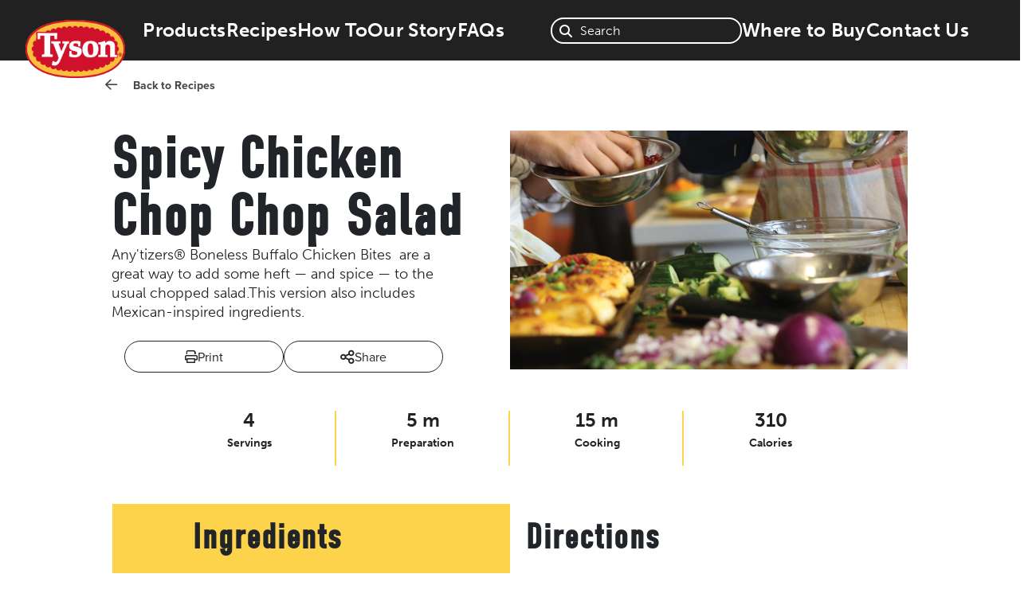

--- FILE ---
content_type: text/html;charset=utf-8
request_url: https://www.tyson.com/recipes/spicy-chicken-chop-chop-salad/
body_size: 5505
content:
<!DOCTYPE HTML>
<html lang="en">
    <head>
          <head>
            <title class="mainPageTitle">recipedetailpage</title>
            
        </head>
    
    <meta class="pageDesc" name="description" content="recipedetailpage"/>
    <meta name="template" content="basic-page-retail"/>
    <meta name="viewport" content="width=device-width, initial-scale=1"/>
    

    
    
    

    

<script defer="defer" type="text/javascript" src="/.rum/@adobe/helix-rum-js@%5E2/dist/rum-standalone.js"></script>
<script src="https://kit.fontawesome.com/136d59004e.js" crossorigin="anonymous" defer></script>
<script src="https://www.youtube.com/iframe_api"></script>
<script src="https://www.google.com/recaptcha/api.js" async defer></script>




    
    
<link rel="stylesheet" href="/etc.clientlibs/tyson-core/clientlibs/clientlib-dependencies-tyson-core.lc-d41d8cd98f00b204e9800998ecf8427e-lc.min.css" type="text/css">
<link rel="stylesheet" href="/etc.clientlibs/tfs/clientlibs/clientlib-dependencies-tfs.lc-d41d8cd98f00b204e9800998ecf8427e-lc.min.css" type="text/css">
<link rel="stylesheet" href="/etc.clientlibs/tfs/clientlibs/clientlib-site-tfs.lc-333988a9a5a6b6d03cc2c7f6a4ec7a2d-lc.min.css" type="text/css">
<link rel="stylesheet" href="/etc.clientlibs/tfs/clientlibs/clientlib-base.lc-9222ec5da99d65c4c6fc2c8b9e4b4c77-lc.min.css" type="text/css">





	
<link rel="canonical" href="https://www.tyson.com/recipes/recipedetailpage"/>


<!-- meta -->
<meta charset="UTF-8"/>

<link href="/etc.clientlibs/retail/clientlibs/clientlib-site-retail/resources/images/favicon-16x16.png" rel="icon" type="image/png" sizes="16x16"/>
<link href="/etc.clientlibs/retail/clientlibs/clientlib-site-retail/resources/images/favicon-32x32.png" rel="icon" type="image/png" sizes="32x32"/>
<link href="/etc.clientlibs/retail/clientlibs/clientlib-site-retail/resources/images/apple-touch-icon.png" rel="apple-touch-icon" type="image/png" sizes="180x180"/>

<link href="/themes/custom/tfs/favicons/apple-touch-icon.png?v=XS8BSoObZc" rel="apple-touch-icon" type="image/png" sizes="180x180"/>







<meta class="swiftype" name="storage_method" data-type="string"/>
<meta class="swiftype" name="cook_method" data-type="string"/>









<meta name="image" content="/content/dam/tfs/1366 Dimension Image.jpg"/>
<meta name="language-code" content="en"/>











<meta class="swiftype" name="page_id" data-type="string" content="1016274142"/>
<!--// meta -->
    
    
    

    

    


        <script type="text/javascript" src="//assets.adobedtm.com/4b84b345350f/9919838a8178/launch-a5c283583872.min.js" async></script>


    
    
<script src="/etc.clientlibs/retail/clientlibs/clientlib-dependencies-retail.lc-96b2e919506ac060fc8c7f56164fc30e-lc.min.js"></script>



    
    
<link rel="stylesheet" href="/etc.clientlibs/retail/clientlibs/clientlib-site-retail.lc-c02c4229b362ace28baf2c8822f5a926-lc.min.css" type="text/css">
<link rel="stylesheet" href="/etc.clientlibs/retail/clientlibs/clientlib-base.lc-9222ec5da99d65c4c6fc2c8b9e4b4c77-lc.min.css" type="text/css">



    

    
    
</head>
    <body class="page basicpage tyson-component" id="page-5464816c54" data-graphql-endpoint="/api/graphql" data-graphql-method="GET" data-http-headers="{}">
        
        <input type="hidden" id="wcm-mode" value="DISABLED"/>
        
        
            




            



            
<div class="root container responsivegrid tyson-component">

    

  


  
    <div id="container-e3ebaafe95" class="cmp-container">
        


<div class="aem-Grid aem-Grid--12 aem-Grid--default--12 ">
    
    <div class="experiencefragment tyson-component aem-GridColumn aem-GridColumn--default--12">
<div id="experiencefragment-c982e41774" class="cmp-experiencefragment cmp-experiencefragment--header">


    

  


  
    <div id="container-4b89f00904" class="cmp-container">
        


<div class="aem-Grid aem-Grid--12 aem-Grid--default--12 ">
    
    <div class="header tyson-component aem-GridColumn aem-GridColumn--default--12">


<div class="retail-header-base">
   <div class="retail-header">
      <nav class="navbar retail-header-navbar main-nav navbar-expand-lg navbar-light">
         <a class="retail-header-navbar__logo" href="/content/retail/en/tyson-brand.html">
            <img src="/content/dam/tyson-retail/tyson-retail/brand-assets/retail-logos/logo.png" loading="lazy" alt="Tyson® Brand"/>
         </a>
         <div class="retail-header-navbar__search d-none d-lg-block" id="navSearchWrapper">
            <input class="retail-header-navbar__search-input" type='text' autocomplete="off" placeholder="Search" id="globalSearchRetail"/>
            <i class="fa-solid fa-magnifying-glass retail-header-navbar__search-magnifying-glass"></i>
            <i role="button" class="fa-solid fa-xmark retail-header-navbar__search-clear"></i>
            <ul class="retail-header-navbar__search-suggestions" id="suggestionsList"></ul>
        </div>
         


<button class="navbar-toggler-retail" type="button" data-toggle="collapse" data-target="#navbarSupportedContent" aria-controls="navbarSupportedContent" aria-expanded="false" aria-label="Toggle navigation">
   <div class="animated-icon-retail"><span></span><span></span><span></span><span></span></div>
</button>

<div class="navbar-collapse-retail retail-header-navbar__main-menu py-2 d-lg-none collapse" id="navbarSupportedContent">
   <ul class="navbar-nav mr-auto">
      
         <a class="retail-nav-link" href="/products">
            Products
         </a>
      
         <a class="retail-nav-link" href="/recipes">
            Recipes
         </a>
      
         <a class="retail-nav-link" href="/how-to">
            How To
         </a>
      
         <a class="retail-nav-link" href="/our-story">
            Our Story
         </a>
      
         <a class="retail-nav-link" href="/faqs">
            FAQs
         </a>
      
         <a class="retail-nav-link" href="/where-to-buy">
            Where to Buy
         </a>
      
         <a class="retail-nav-link" href="/contact-us">
            Contact Us
         </a>
      
   </ul>
</div>

<div class="navbar-collapse-retail retail-header-navbar__main-menu py-2 d-none d-lg-flex">
   <ul class="navbar-nav mr-auto" style="width:100%;">
      <div class="left-content">
         
            <a class="retail-nav-link" href="/products">
               Products
            </a>
         
            <a class="retail-nav-link" href="/recipes">
               Recipes
            </a>
         
            <a class="retail-nav-link" href="/how-to">
               How To
            </a>
         
            <a class="retail-nav-link" href="/our-story">
               Our Story
            </a>
         
            <a class="retail-nav-link" href="/faqs">
               FAQs
            </a>
         
            <a class="retail-nav-link" href="/where-to-buy">
               Where to Buy
            </a>
         
            <a class="retail-nav-link" href="/contact-us">
               Contact Us
            </a>
         
      </div>
      <div class="right-content"></div>
   </ul>
</div>

      </nav>
   </div>
</div>
</div>

    
</div>

  </div>



    
</div>

    
</div>
<div class="container responsivegrid tyson-component aem-GridColumn aem-GridColumn--default--12">

    

  


  
    <div id="container-e51749569d" class="cmp-container">
        


<div class="aem-Grid aem-Grid--12 aem-Grid--default--12 ">
    
    <div class="recipedynamic tyson-component aem-GridColumn aem-GridColumn--default--12"><div class="recipe-detail-retail container">
        <!-- Detail, Buttons and Image Recipe -->
    <div class="row image-and-title">
      <a href="/recipes" class="recipes-back-link ">
        <span class="fa fa-regular fa-arrow-left fa-lg" aria-hidden="true"></span>
        <span>Back to Recipes</span>
      </a>
      <h1 class="recipe-detail-retail__title-text">Spicy Chicken Chop Chop Salad</h1>
      <p class="recipe-detail-retail__title-text">Any&#39;tizers® Boneless Buffalo Chicken Bites  are a great way to add some heft — and spice — to the usual chopped salad.This version also includes Mexican-inspired ingredients.</p>
        <div class="row container-row">
          <div class="button-container col-lg-12 ">

                  <button type="button" class="share-container-retail retail-button--secondary no-print icon-click-share button-details d-flex" data-cmp-clickable="" id="print-button">
                      <i class="fa-regular fa-print"></i>
                      <span class="cmp-button__text">Print</span>
                  </button>

              <div class="">
                  <button type="button" class=" share-container-retail retail-button--secondary no-print icon-click-share button-details d-flex" id="icon-share-button-desktop">
                      <span class="cmp-button__icon cmp-button__icon-- fa fa-regular fa-share-nodes fa-lg" aria-hidden="true"></span>
                      <span class="cmp-button__text">Share</span>
                  </button>

                    <div class="modal-backdrop fade hidden"></div>

                    <div class="share-menu-desktop a2a_kit a2a_kit_size_32" id="share-menu-desk">
                            <a class="top-option-share a2a_button_email" target="_blank" id="emailShare">
                                <div class="share-icons">
                                    <i class="fa-thin fa-envelope icon-share-style" style="color: #222222; font-size:25px;"></i>
                                </div>

                                <div class="share-text">Email</div>
                                <svg class="polygon-1" width="24" height="15" viewBox="0 0 24 15" fill="none" xmlns="http://www.w3.org/2000/svg">
                                    <path d="M12 0L22.3923 11.25H1.6077L12 0Z" class="iconPolygonColor"/>
                                </svg>
                            </a>

                            <a class="mid-option-share a2a_button_facebook" target="_blank" id="facebookShare">
                                <div class="share-icons">
                                    <i class="fa-brands fa-square-facebook icon-share-style" style="font-size: 28px; color: #e00095;"></i>
                                </div>
                                <div class="share-text">Facebook</div>
                            </a>
                            <a class="mid-option-share a2a_button_twitter" target="_blank" id="twitterShare">
                                <div class="share-icons">
                                    <i class="fa-brands fa-square-x-twitter icon-share-style" style="color: #000000;font-size: 28px;"></i>
                                </div>
                                <div class="share-text">X</div>
                            </a>
                            <a class="mid-option-share a2a_button_pinterest" target="_blank" id="pinterestShare">
                                <div class="share-icons">
                                    <i class="fa-brands fa-square-pinterest icon-share-style" style="color: #c64c3f; font-size: 28px;"></i>
                                </div>
                                <div class="share-text">Pinterest</div>
                            </a>
                            <a class="mid-option-share a2a_button_linkedin" target="_blank" id="linkedinShare">
                                <div class="share-icons">
                                    <i class="fa-brands fa-linkedin icon-share-style" style="color: #1265bf; font-size: 28px;"></i>
                                </div>
                                <div class="share-text">LinkedIn</div>
                            </a>
                            <button class="bottom-option-share" id="copyLink">
                                <div class="share-icons">
                                    <i class="fa-light fa-link-simple icon-share-style" style="color: #727e84; font-size: 22px;"></i>
                                </div>
                                <div class="share-text" id="copyLinkText">Copy Link</div>
                            </button>
                    </div>

              </div>
          </div>
        </div>
        <div class="recipe-detail-retail__image ">
            <img src="/content/dam/tyson-retail/recipes/tyson-recipe-general.jpg"/>
        </div>
    </div>

    <div class="cmp-spacer"></div>

    <!-- 4 columns for general information -->
    <div class="row justify-content-center general-info recipe-detail-retail_info">
        
            <div class="col-lg-2 col-md-3 col-6 text-center recipe-detail-retail_info-bite">
                    <p class="large-text info-bite-amount">4</p>
                    <p class="small-text info-bite-title">Servings</p>
            </div>
        
        
            <div class="col-lg-2 col-md-3 col-6 text-center recipe-detail-retail_info-bite">
                    <p class="large-text info-bite-amount ">5 m</p>
                    <p class="small-text info-bite-title">Preparation</p>
            </div>
        
        
            <div class="col-lg-2 col-md-3 col-6 text-center recipe-detail-retail_info-bite">
                    <p class="large-text info-bite-amount">15 m</p>
                    <p class="small-text info-bite-title">Cooking</p>
            </div>
        
        
            <div class="col-lg-2 col-md-3 col-6 text-center recipe-detail-retail_info-bite">
                    <p class="large-text info-bite-amount">310</p>
                    <p class="small-text info-bite-title">Calories</p>
            </div>
        
    </div>

    <div class="cmp-spacer"></div>

        <!-- Ingredients and Directions -->
    <div class="row ingredients-directions">
        <!-- Ingredients Column -->
        <div class="col-lg-6 col-md-12 ingredients-column">
            <div class="row">
                <div class="col-lg-2">
                    <!-- just for spacing -->
                </div>
                <div class="col-lg-10 margin-ingredients-directions-mobile-tablet">
                    <h3 class="title-ingredients-directions-mobile">Ingredients</h3>
                    <ol class="ingredients-list">
                        <p><b>12</b>  Any&#39;tizers® Buffalo Style Boneless Chicken Bites</p><p><b>1/2</b> cup low fat ranch dressing</p><p><b>1/8</b> cup mild red enchilada sauce</p><p><b>2</b> tablespoons fresh lime juice</p><p><b>1</b> package mixed greens</p><p><b>9-1/2</b> ounces broccoli slaw mix</p><p><b>3</b> ounces green cabbage, finely shredded</p><p><b>1</b>  red bell pepper, julienne</p><p><b>2</b> ounces frozen corn kernels, cooked, cooled</p><p><b>1/2</b>  white onion, julienne</p><p><b>1/2</b> bunch cilantro, chopped</p>
                    </ol>
                </div>
            </div>
        </div>

        <!-- Accordion for Recipe Nutrition Information (Tablet only) -->
        <div class="col-lg-6 col-md-12 recipe-detail-retail__nutritional-facts accordion-clean nutrition-info-tablet accordion-tablet">
            <div class="cmp-accordion-retail cmp-accordion-retail__item">
                <h3 class="cmp-accordion-retail__header">
                    <button class="cmp-accordion-retail__button" type="button" data-cmp-hook-accordion="button">
                        <span class="pdp-accordion-title cmp-accordion-retail__title retail-accordion__title">Nutrition Information</span>
                        <span class="cmp-accordion-retail__icon"></span>
                    </button>
                </h3>
                <div class="cmp-accordion-retail__panel cmp-accordion-retail__panel--hidden" role="region">
                    <div class="cmp_container underline-recipe-accordion-elements">
                        <table class="nutrition-table">
                            <tr>
                                <td>Calories</td>
                                <td>310</td>
                            </tr>
                            <tr>
                                <td>Protein</td>
                                <td>17 g</td>
                            </tr>
                            <tr>
                                <td>Total Fat</td>
                                <td>16 g</td>
                            </tr>
                            <tr>
                                <td>Cholesterol</td>
                                <td>40 mg</td>
                            </tr>
                            <tr>
                                <td>Sodium</td>
                                <td>1060 mg</td>
                            </tr>
                            <tr>
                                <td>Total Carbohydrate</td>
                                <td>27 mg</td>
                            </tr>
                        </table>
                        <p class="information">*Information for this recipe is approximate and derived by calculations based upon supplier information and available reference data. These values may change based on your final product, substitution and or addition of ingredients, or use of a particular cooking technique</p>
                    </div>
                </div>
            </div>
        </div>

        <!-- Directions Column -->
        <div class="col-lg-6 col-md-12 directions-column">
            <div class="row">
                <div class="col-lg-12 margin-ingredients-directions-mobile-tablet">
                    <h3 class="title-ingredients-directions-mobile">Directions</h3>
                    <ol class="directions-list">
                        <p>1. Prepare with Any&#39;tizers® Boneless Chicken Bites (Buffalo Style) according to package directions.</p><p>2. In a small bowl whisk ranch dressing, enchilada sauce and lime juice until smooth. </p><p>3. Toss greens, broccoli slaw, cabbage, red pepper, corn and onions with the Ranch dressing sauce. </p><p>4. To assemble: Place tossed greens on each plate, top with 3 Any&#39;tizers® Boneless Chicken Bites (Buffalo Style). Top with cilantro.</p>
                    </ol>
                </div>
                <div class="col-lg-2">
                    <!-- just for spacing -->
                </div>
            </div>
        </div>

    </div>

    <div class="cmp-spacer"></div>

    <!-- Accordion for Recipe Nutrition Information (Default) -->
    <div class="row recipe-detail-retail__nutritional-facts accordion-clean nutrition-info-default">
        <div class="col-lg-6 cmp-accordion-retail cmp-accordion-retail__item">
            <h3 class="cmp-accordion-retail__header">
                <button class="cmp-accordion-retail__button" type="button" data-cmp-hook-accordion="button">
                    <span class="pdp-accordion-title cmp-accordion-retail__title retail-accordion__title">Nutrition Information</span>
                    <span class="cmp-accordion-retail__icon"></span>
                </button>
            </h3>
            <div class="cmp-accordion-retail__panel cmp-accordion-retail__panel--hidden" role="region">
                <div class="cmp_container underline-recipe-accordion-elements">
                    <table class="nutrition-table">
                        <tr>
                            <td>Calories</td>
                            <td>310</td>
                        </tr>
                        <tr>
                            <td>Protein</td>
                            <td>17 g</td>
                        </tr>
                        <tr>
                            <td>Total Fat</td>
                            <td>16 g</td>
                        </tr>
                        <tr>
                            <td>Cholesterol</td>
                            <td>40 mg</td>
                        </tr>
                        <tr>
                            <td>Sodium</td>
                            <td>1060 mg</td>
                        </tr>
                        <tr>
                            <td>Total Carbohydrate</td>
                            <td>27 mg</td>
                        </tr>
                    </table>
                    <p class="information">*Information for this recipe is approximate and derived by calculations based upon supplier information and available reference data. These values may change based on your final product, substitution and or addition of ingredients, or use of a particular cooking technique</p>
                </div>
            </div>
        </div>
    </div>

    <div class="cmp-spacer"></div>


    <div class="row recipe-detail-retail__teaser">
        <div class="teaser teaser--style__image-left-gold">
            <div class="cmp-teaser">
                <div class="cmp-teaser__image">
                    <img src="/content/dam/tyson-retail/recipes/tyson-recipe-general.jpg" class="cmp-image__image" alt=""/>
                </div>
                <div class="cmp-teaser__content">
                    <div class="cmp-teaser__pretitle">Discover More</div>
                    <h3 class="cmp-teaser__title">Delicious recipes.<br/>ALWAYS BEEN TYSON™</h3>
                    <div class="cmp-teaser__description">
                        <p>Look no further for recipes that the whole family will love.</p>
                    </div>
                    <div class="cmp-spacer"></div>
                        <a class="cmp-teaser__action-link" href="/recipes">Explore Recipes Now</a>
                </div>
            </div>
        </div>
    </div>

    <div class="cmp-spacer"></div>


</div>
</div>

    
</div>

  </div>



    
</div>
<div class="experiencefragment tyson-component aem-GridColumn aem-GridColumn--default--12">
<div id="experiencefragment-8a881f48ed" class="cmp-experiencefragment cmp-experiencefragment--footer">


    

  


  
    <div id="container-982df3e95f" class="cmp-container">
        


<div class="aem-Grid aem-Grid--12 aem-Grid--default--12 ">
    
    <div class="text tyson-component aem-GridColumn aem-GridColumn--default--12">
<div id="text-34d10291ff" class="cmp-text">
    <div class="retail-footer"><div class="retail-footer__body"><div class="retail-footer__left-content"><div class="retail-footer__column"><p><a href="/" class="title">Tyson</a></p>
<div class="links"><a href="/content/retail/en/tyson-brand/products">Products</a> <a href="/content/retail/en/tyson-brand/recipes">Recipes</a> <a href="/content/retail/en/tyson-brand/where-to-buy">Where to Buy</a></div>
</div>
<div class="retail-footer__column"><p><a href="/content/retail/en/tyson-brand/contact-us" class="title">Contact Us</a></p>
<div class="links"><a href="/content/retail/en/tyson-brand/contact-us">Contact Us</a><a href="#" class="call-us"><p style="	margin-bottom: 0.0px;
">Call us:</p>
<p style="	margin-bottom: 0.0px;
">1-800-233-6332</p>
</a></div>
</div>
<div class="retail-footer__column"><p><a href="https://www.tysonfoods.com/careers" target="_blank" class="title" rel="noopener noreferrer">Our Company</a></p>
<div class="links"><a href="https://www.tysonfoods.com/" target="_blank" rel="noopener noreferrer">Tyson Foods, Inc.</a> <a href="https://www.tysonfoods.com/careers" target="_blank" rel="noopener noreferrer">Careers</a></div>
</div>
</div>
<div class="retail-footer__column"><p class="title follow-us">Follow us</p>
<div class="retail-footer__social-media-icons"><a href="https://www.instagram.com/tysonbrand" title="Instagram" target="_blank" rel="noopener noreferrer"><i class="fa fa-instagram"> </i></a><a href="https://www.facebook.com/tysonbrand" title="Facebook" target="_blank" rel="noopener noreferrer"><i class="fa-brands fa-facebook-square"></i></a></div>
</div>
</div>
<div class="separator separator--horizontal-rule__retailyellow"><div id="separator-6e548b2b7e1" class="cmp-separator"><hr class="cmp-separator__horizontal-rule" /> 

</div>
</div>
<div class="copyright"><p>© Copyright<span id="footer-year" style="	margin-left: 4.0px;
"></span></p>
<a href="https://www.tysonfoods.com" target="_blank" rel="noopener noreferrer"><p class="gold-text">Tyson Foods, Inc.</p>
</a><p>All rights reserved.</p>
</div>
<div class="retail-footer__links"><a href="/content/retail/en/tyson-brand/about-our-ads">About Our Ads</a><div class="separator"> </div>
<a href="/content/retail/en/tyson-brand/privacy-policy">Privacy Policy</a><div class="separator"> </div>
<a href="/content/retail/en/tyson-brand/terms-of-use">Terms of Use</a><div class="separator"> </div>
<a href="https://app.keysurvey.com/f/1463959/4ffd/" target="_blank" rel="noopener noreferrer">Do Not Sell My Personal Information</a></div>
</div>

</div>

    

</div>

    
</div>

  </div>



    
</div>

    
</div>

    
</div>

  </div>



    
</div>


            
    
    
<script src="/etc.clientlibs/retail/clientlibs/clientlib-site-retail.lc-5331b219cdc9c2979f1752381d132725-lc.min.js"></script>
<script src="/etc.clientlibs/core/wcm/components/commons/site/clientlibs/container.lc-0a6aff292f5cc42142779cde92054524-lc.min.js"></script>
<script src="/etc.clientlibs/retail/clientlibs/clientlib-base.lc-c8ef610fa2b3fb2dcdffc8b0a6482b20-lc.min.js"></script>



    
<div class="modal" id="destini-modal" tabindex="-1" role="dialog" aria-labelledby="destini-modal" aria-hidden="true">
  <div class="modal-dialog" role="document">
    <div class="modal-content">
      <button type="button" class="close" data-dismiss="modal">×</button>
      <iframe id="destini-content" src=""></iframe>
    </div>
  </div>
</div>

  
    
<script src="/etc.clientlibs/tyson-core/clientlibs/clientlib-dependencies-tyson-core.lc-06b16f7f3208a8aae7429a9bcc89544c-lc.min.js"></script>
<script src="/etc.clientlibs/tfs/clientlibs/clientlib-dependencies-tfs.lc-e8ae1f98d9ed5dbf9583c6a7ff611173-lc.min.js"></script>
<script src="/etc.clientlibs/tfs/clientlibs/clientlib-site-tfs.lc-ba2eff2d458c4d68d30f636428734c39-lc.min.js"></script>
<script src="/etc.clientlibs/tfs/clientlibs/clientlib-base.lc-c8ef610fa2b3fb2dcdffc8b0a6482b20-lc.min.js"></script>






    

    

    



    
    
    

            

        
        <meta name="p:domain_verify" content="aa0eb2de44c314a3a4a79eafd1d27a82"/>
      </body>
</html>


--- FILE ---
content_type: text/css;charset=utf-8
request_url: https://www.tyson.com/etc.clientlibs/tfs/clientlibs/clientlib-site-tfs.lc-333988a9a5a6b6d03cc2c7f6a4ec7a2d-lc.min.css
body_size: 70856
content:

@import url(https://fonts.googleapis.com/css?family=Noto+Sans);*,:after,:before{box-sizing:border-box}html{font-family:sans-serif;line-height:1.15;-webkit-text-size-adjust:100%;-webkit-tap-highlight-color:rgba(0,0,0,0)}article,aside,figcaption,figure,footer,header,hgroup,main,nav,section{display:block}body{background-color:#fff;color:#212529;font-family:-apple-system,BlinkMacSystemFont,Segoe UI,Roboto,Helvetica Neue,Arial,Noto Sans,Liberation Sans,sans-serif,Apple Color Emoji,Segoe UI Emoji,Segoe UI Symbol,Noto Color Emoji;font-size:1rem;font-weight:400;line-height:1.5;margin:0;text-align:left}[tabindex="-1"]:focus:not(:focus-visible){outline:0!important}hr{box-sizing:content-box;height:0;overflow:visible}h1,h2,h3,h4,h5,h6{margin-bottom:.5rem;margin-top:0}p{margin-bottom:1rem;margin-top:0}abbr[data-original-title],abbr[title]{border-bottom:0;cursor:help;text-decoration:underline;text-decoration:underline dotted;text-decoration-skip-ink:none}address{font-style:normal;line-height:inherit}address,dl,ol,ul{margin-bottom:1rem}dl,ol,ul{margin-top:0}ol ol,ol ul,ul ol,ul ul{margin-bottom:0}dt{font-weight:700}dd{margin-bottom:.5rem;margin-left:0}blockquote{margin:0 0 1rem}b,strong{font-weight:bolder}small{font-size:80%}sub,sup{font-size:75%;line-height:0;position:relative;vertical-align:baseline}sub{bottom:-.25em}sup{top:-.5em}a{background-color:transparent;color:#007bff;text-decoration:none}a:hover{color:#0056b3;text-decoration:underline}a:not([href]):not([class]),a:not([href]):not([class]):hover{color:inherit;text-decoration:none}code,kbd,pre,samp{font-family:SFMono-Regular,Menlo,Monaco,Consolas,Liberation Mono,Courier New,monospace;font-size:1em}pre{margin-bottom:1rem;margin-top:0;overflow:auto;-ms-overflow-style:scrollbar}figure{margin:0 0 1rem}img{border-style:none}img,svg{vertical-align:middle}svg{overflow:hidden}table{border-collapse:collapse}caption{caption-side:bottom;color:#6c757d;padding-bottom:.75rem;padding-top:.75rem;text-align:left}th{text-align:inherit;text-align:-webkit-match-parent}label{display:inline-block;margin-bottom:.5rem}button{border-radius:0}button:focus:not(:focus-visible){outline:0}button,input,optgroup,select,textarea{font-family:inherit;font-size:inherit;line-height:inherit;margin:0}button,input{overflow:visible}button,select{text-transform:none}[role=button]{cursor:pointer}select{word-wrap:normal}[type=button],[type=reset],[type=submit],button{-webkit-appearance:button}[type=button]:not(:disabled),[type=reset]:not(:disabled),[type=submit]:not(:disabled),button:not(:disabled){cursor:pointer}[type=button]::-moz-focus-inner,[type=reset]::-moz-focus-inner,[type=submit]::-moz-focus-inner,button::-moz-focus-inner{border-style:none;padding:0}input[type=checkbox],input[type=radio]{box-sizing:border-box;padding:0}textarea{overflow:auto;resize:vertical}fieldset{border:0;margin:0;min-width:0;padding:0}legend{color:inherit;display:block;font-size:1.5rem;line-height:inherit;margin-bottom:.5rem;max-width:100%;padding:0;white-space:normal;width:100%}progress{vertical-align:baseline}[type=number]::-webkit-inner-spin-button,[type=number]::-webkit-outer-spin-button{height:auto}[type=search]{-webkit-appearance:none;outline-offset:-2px}[type=search]::-webkit-search-decoration{-webkit-appearance:none}::-webkit-file-upload-button{-webkit-appearance:button;font:inherit}output{display:inline-block}summary{cursor:pointer;display:list-item}template{display:none}[hidden]{display:none!important}.h1,.h2,.h3,.h4,.h5,.h6,h1,h2,h3,h4,h5,h6{font-weight:500;line-height:1.2;margin-bottom:.5rem}.h1,h1{font-size:2.5rem}.h2,h2{font-size:2rem}.h3,h3{font-size:1.75rem}.h4,h4{font-size:1.5rem}.h5,h5{font-size:1.25rem}.h6,h6{font-size:1rem}.lead{font-size:1.25rem;font-weight:300}.display-1{font-size:6rem}.display-1,.display-2{font-weight:300;line-height:1.2}.display-2{font-size:5.5rem}.display-3{font-size:4.5rem}.display-3,.display-4{font-weight:300;line-height:1.2}.display-4{font-size:3.5rem}hr{border:0;border-top:1px solid rgba(0,0,0,.1);margin-bottom:1rem;margin-top:1rem}.small,small{font-size:.875em;font-weight:400}.mark,mark{background-color:#fcf8e3;padding:.2em}.list-inline,.list-unstyled{list-style:none;padding-left:0}.list-inline-item{display:inline-block}.list-inline-item:not(:last-child){margin-right:.5rem}.initialism{font-size:90%;text-transform:uppercase}.blockquote{font-size:1.25rem;margin-bottom:1rem}.blockquote-footer{color:#6c757d;display:block;font-size:.875em}.blockquote-footer:before{content:"— "}.img-fluid,.img-thumbnail{height:auto;max-width:100%}.img-thumbnail{background-color:#fff;border:1px solid #dee2e6;border-radius:.25rem;padding:.25rem}.figure{display:inline-block}.figure-img{line-height:1;margin-bottom:.5rem}.figure-caption{color:#6c757d;font-size:90%}code{color:#e83e8c;font-size:87.5%;word-wrap:break-word}a>code{color:inherit}kbd{background-color:#212529;border-radius:.2rem;color:#fff;font-size:87.5%;padding:.2rem .4rem}kbd kbd{font-size:100%;font-weight:700;padding:0}pre{color:#212529;display:block;font-size:87.5%}pre code{color:inherit;font-size:inherit;word-break:normal}.pre-scrollable{max-height:340px;overflow-y:scroll}:root{--blue:#007bff;--indigo:#6610f2;--purple:#6f42c1;--pink:#e83e8c;--red:#dc3545;--orange:#fd7e14;--yellow:#ffc107;--green:#28a745;--teal:#20c997;--cyan:#17a2b8;--white:#fff;--gray:#6c757d;--gray-dark:#343a40;--primary:#007bff;--secondary:#6c757d;--success:#28a745;--info:#17a2b8;--warning:#ffc107;--danger:#dc3545;--light:#f8f9fa;--dark:#343a40;--breakpoint-xs:0;--breakpoint-sm:576px;--breakpoint-md:768px;--breakpoint-lg:992px;--breakpoint-xl:1200px;--font-family-sans-serif:-apple-system,BlinkMacSystemFont,"Segoe UI",Roboto,"Helvetica Neue",Arial,"Noto Sans","Liberation Sans",sans-serif,"Apple Color Emoji","Segoe UI Emoji","Segoe UI Symbol","Noto Color Emoji";--font-family-monospace:SFMono-Regular,Menlo,Monaco,Consolas,"Liberation Mono","Courier New",monospace}.bs-container,.container-fluid,.container-lg,.container-md,.container-sm,.container-xl{margin-left:auto;margin-right:auto;padding-left:15px;padding-right:15px;width:100%}.row{display:flex;flex-wrap:wrap;margin-left:-15px;margin-right:-15px}.no-gutters{margin-left:0;margin-right:0}.no-gutters>.col,.no-gutters>[class*=col-]{padding-left:0;padding-right:0}.col,.col-1,.col-10,.col-11,.col-12,.col-2,.col-3,.col-4,.col-5,.col-6,.col-7,.col-8,.col-9,.col-auto,.col-lg,.col-lg-1,.col-lg-10,.col-lg-11,.col-lg-12,.col-lg-2,.col-lg-3,.col-lg-4,.col-lg-5,.col-lg-6,.col-lg-7,.col-lg-8,.col-lg-9,.col-lg-auto,.col-md,.col-md-1,.col-md-10,.col-md-11,.col-md-12,.col-md-2,.col-md-3,.col-md-4,.col-md-5,.col-md-6,.col-md-7,.col-md-8,.col-md-9,.col-md-auto,.col-sm,.col-sm-1,.col-sm-10,.col-sm-11,.col-sm-12,.col-sm-2,.col-sm-3,.col-sm-4,.col-sm-5,.col-sm-6,.col-sm-7,.col-sm-8,.col-sm-9,.col-sm-auto,.col-xl,.col-xl-1,.col-xl-10,.col-xl-11,.col-xl-12,.col-xl-2,.col-xl-3,.col-xl-4,.col-xl-5,.col-xl-6,.col-xl-7,.col-xl-8,.col-xl-9,.col-xl-auto{padding-left:15px;padding-right:15px;position:relative;width:100%}.col{flex-basis:0;flex-grow:1;max-width:100%}.row-cols-1>*{flex:0 0 100%;max-width:100%}.row-cols-2>*{flex:0 0 50%;max-width:50%}.row-cols-3>*{flex:0 0 33.3333333333%;max-width:33.3333333333%}.row-cols-4>*{flex:0 0 25%;max-width:25%}.row-cols-5>*{flex:0 0 20%;max-width:20%}.row-cols-6>*{flex:0 0 16.6666666667%;max-width:16.6666666667%}.col-auto{flex:0 0 auto;max-width:100%;width:auto}.col-1{flex:0 0 8.33333333%;max-width:8.33333333%}.col-2{flex:0 0 16.66666667%;max-width:16.66666667%}.col-3{flex:0 0 25%;max-width:25%}.col-4{flex:0 0 33.33333333%;max-width:33.33333333%}.col-5{flex:0 0 41.66666667%;max-width:41.66666667%}.col-6{flex:0 0 50%;max-width:50%}.col-7{flex:0 0 58.33333333%;max-width:58.33333333%}.col-8{flex:0 0 66.66666667%;max-width:66.66666667%}.col-9{flex:0 0 75%;max-width:75%}.col-10{flex:0 0 83.33333333%;max-width:83.33333333%}.col-11{flex:0 0 91.66666667%;max-width:91.66666667%}.col-12{flex:0 0 100%;max-width:100%}.order-first{order:-1}.order-last{order:13}.order-0{order:0}.order-1{order:1}.order-2{order:2}.order-3{order:3}.order-4{order:4}.order-5{order:5}.order-6{order:6}.order-7{order:7}.order-8{order:8}.order-9{order:9}.order-10{order:10}.order-11{order:11}.order-12{order:12}.offset-1{margin-left:8.33333333%}.offset-2{margin-left:16.66666667%}.offset-3{margin-left:25%}.offset-4{margin-left:33.33333333%}.offset-5{margin-left:41.66666667%}.offset-6{margin-left:50%}.offset-7{margin-left:58.33333333%}.offset-8{margin-left:66.66666667%}.offset-9{margin-left:75%}.offset-10{margin-left:83.33333333%}.offset-11{margin-left:91.66666667%}@media(min-width:576px){.col-sm{flex-basis:0;flex-grow:1;max-width:100%}.row-cols-sm-1>*{flex:0 0 100%;max-width:100%}.row-cols-sm-2>*{flex:0 0 50%;max-width:50%}.row-cols-sm-3>*{flex:0 0 33.3333333333%;max-width:33.3333333333%}.row-cols-sm-4>*{flex:0 0 25%;max-width:25%}.row-cols-sm-5>*{flex:0 0 20%;max-width:20%}.row-cols-sm-6>*{flex:0 0 16.6666666667%;max-width:16.6666666667%}.col-sm-auto{flex:0 0 auto;max-width:100%;width:auto}.col-sm-1{flex:0 0 8.33333333%;max-width:8.33333333%}.col-sm-2{flex:0 0 16.66666667%;max-width:16.66666667%}.col-sm-3{flex:0 0 25%;max-width:25%}.col-sm-4{flex:0 0 33.33333333%;max-width:33.33333333%}.col-sm-5{flex:0 0 41.66666667%;max-width:41.66666667%}.col-sm-6{flex:0 0 50%;max-width:50%}.col-sm-7{flex:0 0 58.33333333%;max-width:58.33333333%}.col-sm-8{flex:0 0 66.66666667%;max-width:66.66666667%}.col-sm-9{flex:0 0 75%;max-width:75%}.col-sm-10{flex:0 0 83.33333333%;max-width:83.33333333%}.col-sm-11{flex:0 0 91.66666667%;max-width:91.66666667%}.col-sm-12{flex:0 0 100%;max-width:100%}.order-sm-first{order:-1}.order-sm-last{order:13}.order-sm-0{order:0}.order-sm-1{order:1}.order-sm-2{order:2}.order-sm-3{order:3}.order-sm-4{order:4}.order-sm-5{order:5}.order-sm-6{order:6}.order-sm-7{order:7}.order-sm-8{order:8}.order-sm-9{order:9}.order-sm-10{order:10}.order-sm-11{order:11}.order-sm-12{order:12}.offset-sm-0{margin-left:0}.offset-sm-1{margin-left:8.33333333%}.offset-sm-2{margin-left:16.66666667%}.offset-sm-3{margin-left:25%}.offset-sm-4{margin-left:33.33333333%}.offset-sm-5{margin-left:41.66666667%}.offset-sm-6{margin-left:50%}.offset-sm-7{margin-left:58.33333333%}.offset-sm-8{margin-left:66.66666667%}.offset-sm-9{margin-left:75%}.offset-sm-10{margin-left:83.33333333%}.offset-sm-11{margin-left:91.66666667%}}@media(min-width:768px){.col-md{flex-basis:0;flex-grow:1;max-width:100%}.row-cols-md-1>*{flex:0 0 100%;max-width:100%}.row-cols-md-2>*{flex:0 0 50%;max-width:50%}.row-cols-md-3>*{flex:0 0 33.3333333333%;max-width:33.3333333333%}.row-cols-md-4>*{flex:0 0 25%;max-width:25%}.row-cols-md-5>*{flex:0 0 20%;max-width:20%}.row-cols-md-6>*{flex:0 0 16.6666666667%;max-width:16.6666666667%}.col-md-auto{flex:0 0 auto;max-width:100%;width:auto}.col-md-1{flex:0 0 8.33333333%;max-width:8.33333333%}.col-md-2{flex:0 0 16.66666667%;max-width:16.66666667%}.col-md-3{flex:0 0 25%;max-width:25%}.col-md-4{flex:0 0 33.33333333%;max-width:33.33333333%}.col-md-5{flex:0 0 41.66666667%;max-width:41.66666667%}.col-md-6{flex:0 0 50%;max-width:50%}.col-md-7{flex:0 0 58.33333333%;max-width:58.33333333%}.col-md-8{flex:0 0 66.66666667%;max-width:66.66666667%}.col-md-9{flex:0 0 75%;max-width:75%}.col-md-10{flex:0 0 83.33333333%;max-width:83.33333333%}.col-md-11{flex:0 0 91.66666667%;max-width:91.66666667%}.col-md-12{flex:0 0 100%;max-width:100%}.order-md-first{order:-1}.order-md-last{order:13}.order-md-0{order:0}.order-md-1{order:1}.order-md-2{order:2}.order-md-3{order:3}.order-md-4{order:4}.order-md-5{order:5}.order-md-6{order:6}.order-md-7{order:7}.order-md-8{order:8}.order-md-9{order:9}.order-md-10{order:10}.order-md-11{order:11}.order-md-12{order:12}.offset-md-0{margin-left:0}.offset-md-1{margin-left:8.33333333%}.offset-md-2{margin-left:16.66666667%}.offset-md-3{margin-left:25%}.offset-md-4{margin-left:33.33333333%}.offset-md-5{margin-left:41.66666667%}.offset-md-6{margin-left:50%}.offset-md-7{margin-left:58.33333333%}.offset-md-8{margin-left:66.66666667%}.offset-md-9{margin-left:75%}.offset-md-10{margin-left:83.33333333%}.offset-md-11{margin-left:91.66666667%}}@media(min-width:992px){.col-lg{flex-basis:0;flex-grow:1;max-width:100%}.row-cols-lg-1>*{flex:0 0 100%;max-width:100%}.row-cols-lg-2>*{flex:0 0 50%;max-width:50%}.row-cols-lg-3>*{flex:0 0 33.3333333333%;max-width:33.3333333333%}.row-cols-lg-4>*{flex:0 0 25%;max-width:25%}.row-cols-lg-5>*{flex:0 0 20%;max-width:20%}.row-cols-lg-6>*{flex:0 0 16.6666666667%;max-width:16.6666666667%}.col-lg-auto{flex:0 0 auto;max-width:100%;width:auto}.col-lg-1{flex:0 0 8.33333333%;max-width:8.33333333%}.col-lg-2{flex:0 0 16.66666667%;max-width:16.66666667%}.col-lg-3{flex:0 0 25%;max-width:25%}.col-lg-4{flex:0 0 33.33333333%;max-width:33.33333333%}.col-lg-5{flex:0 0 41.66666667%;max-width:41.66666667%}.col-lg-6{flex:0 0 50%;max-width:50%}.col-lg-7{flex:0 0 58.33333333%;max-width:58.33333333%}.col-lg-8{flex:0 0 66.66666667%;max-width:66.66666667%}.col-lg-9{flex:0 0 75%;max-width:75%}.col-lg-10{flex:0 0 83.33333333%;max-width:83.33333333%}.col-lg-11{flex:0 0 91.66666667%;max-width:91.66666667%}.col-lg-12{flex:0 0 100%;max-width:100%}.order-lg-first{order:-1}.order-lg-last{order:13}.order-lg-0{order:0}.order-lg-1{order:1}.order-lg-2{order:2}.order-lg-3{order:3}.order-lg-4{order:4}.order-lg-5{order:5}.order-lg-6{order:6}.order-lg-7{order:7}.order-lg-8{order:8}.order-lg-9{order:9}.order-lg-10{order:10}.order-lg-11{order:11}.order-lg-12{order:12}.offset-lg-0{margin-left:0}.offset-lg-1{margin-left:8.33333333%}.offset-lg-2{margin-left:16.66666667%}.offset-lg-3{margin-left:25%}.offset-lg-4{margin-left:33.33333333%}.offset-lg-5{margin-left:41.66666667%}.offset-lg-6{margin-left:50%}.offset-lg-7{margin-left:58.33333333%}.offset-lg-8{margin-left:66.66666667%}.offset-lg-9{margin-left:75%}.offset-lg-10{margin-left:83.33333333%}.offset-lg-11{margin-left:91.66666667%}}@media(min-width:1200px){.col-xl{flex-basis:0;flex-grow:1;max-width:100%}.row-cols-xl-1>*{flex:0 0 100%;max-width:100%}.row-cols-xl-2>*{flex:0 0 50%;max-width:50%}.row-cols-xl-3>*{flex:0 0 33.3333333333%;max-width:33.3333333333%}.row-cols-xl-4>*{flex:0 0 25%;max-width:25%}.row-cols-xl-5>*{flex:0 0 20%;max-width:20%}.row-cols-xl-6>*{flex:0 0 16.6666666667%;max-width:16.6666666667%}.col-xl-auto{flex:0 0 auto;max-width:100%;width:auto}.col-xl-1{flex:0 0 8.33333333%;max-width:8.33333333%}.col-xl-2{flex:0 0 16.66666667%;max-width:16.66666667%}.col-xl-3{flex:0 0 25%;max-width:25%}.col-xl-4{flex:0 0 33.33333333%;max-width:33.33333333%}.col-xl-5{flex:0 0 41.66666667%;max-width:41.66666667%}.col-xl-6{flex:0 0 50%;max-width:50%}.col-xl-7{flex:0 0 58.33333333%;max-width:58.33333333%}.col-xl-8{flex:0 0 66.66666667%;max-width:66.66666667%}.col-xl-9{flex:0 0 75%;max-width:75%}.col-xl-10{flex:0 0 83.33333333%;max-width:83.33333333%}.col-xl-11{flex:0 0 91.66666667%;max-width:91.66666667%}.col-xl-12{flex:0 0 100%;max-width:100%}.order-xl-first{order:-1}.order-xl-last{order:13}.order-xl-0{order:0}.order-xl-1{order:1}.order-xl-2{order:2}.order-xl-3{order:3}.order-xl-4{order:4}.order-xl-5{order:5}.order-xl-6{order:6}.order-xl-7{order:7}.order-xl-8{order:8}.order-xl-9{order:9}.order-xl-10{order:10}.order-xl-11{order:11}.order-xl-12{order:12}.offset-xl-0{margin-left:0}.offset-xl-1{margin-left:8.33333333%}.offset-xl-2{margin-left:16.66666667%}.offset-xl-3{margin-left:25%}.offset-xl-4{margin-left:33.33333333%}.offset-xl-5{margin-left:41.66666667%}.offset-xl-6{margin-left:50%}.offset-xl-7{margin-left:58.33333333%}.offset-xl-8{margin-left:66.66666667%}.offset-xl-9{margin-left:75%}.offset-xl-10{margin-left:83.33333333%}.offset-xl-11{margin-left:91.66666667%}}.bs-container.container{overflow-x:hidden!important;padding-left:0!important;padding-right:0!important}.table{color:#212529;margin-bottom:1rem;width:100%}.table td,.table th{border-top:1px solid #dee2e6;padding:.75rem;vertical-align:top}.table thead th{border-bottom:2px solid #dee2e6;vertical-align:bottom}.table tbody+tbody{border-top:2px solid #dee2e6}.table-sm td,.table-sm th{padding:.3rem}.table-bordered,.table-bordered td,.table-bordered th{border:1px solid #dee2e6}.table-bordered thead td,.table-bordered thead th{border-bottom-width:2px}.table-borderless tbody+tbody,.table-borderless td,.table-borderless th,.table-borderless thead th{border:0}.table-striped tbody tr:nth-of-type(odd){background-color:rgba(0,0,0,.05)}.table-hover tbody tr:hover{background-color:rgba(0,0,0,.075);color:#212529}.table-primary,.table-primary>td,.table-primary>th{background-color:#b8daff}.table-primary tbody+tbody,.table-primary td,.table-primary th,.table-primary thead th{border-color:#7abaff}.table-hover .table-primary:hover,.table-hover .table-primary:hover>td,.table-hover .table-primary:hover>th{background-color:#9ecdff}.table-secondary,.table-secondary>td,.table-secondary>th{background-color:#d6d8db}.table-secondary tbody+tbody,.table-secondary td,.table-secondary th,.table-secondary thead th{border-color:#b3b7bb}.table-hover .table-secondary:hover,.table-hover .table-secondary:hover>td,.table-hover .table-secondary:hover>th{background-color:#c8cccf}.table-success,.table-success>td,.table-success>th{background-color:#c3e6cb}.table-success tbody+tbody,.table-success td,.table-success th,.table-success thead th{border-color:#8fd19e}.table-hover .table-success:hover,.table-hover .table-success:hover>td,.table-hover .table-success:hover>th{background-color:#b1dfbb}.table-info,.table-info>td,.table-info>th{background-color:#bee5eb}.table-info tbody+tbody,.table-info td,.table-info th,.table-info thead th{border-color:#86cfda}.table-hover .table-info:hover,.table-hover .table-info:hover>td,.table-hover .table-info:hover>th{background-color:#abdde5}.table-warning,.table-warning>td,.table-warning>th{background-color:#ffeeba}.table-warning tbody+tbody,.table-warning td,.table-warning th,.table-warning thead th{border-color:#ffdf7e}.table-hover .table-warning:hover,.table-hover .table-warning:hover>td,.table-hover .table-warning:hover>th{background-color:#ffe7a0}.table-danger,.table-danger>td,.table-danger>th{background-color:#f5c6cb}.table-danger tbody+tbody,.table-danger td,.table-danger th,.table-danger thead th{border-color:#ed969e}.table-hover .table-danger:hover,.table-hover .table-danger:hover>td,.table-hover .table-danger:hover>th{background-color:#f1b1b7}.table-light,.table-light>td,.table-light>th{background-color:#fdfdfe}.table-light tbody+tbody,.table-light td,.table-light th,.table-light thead th{border-color:#fbfcfc}.table-hover .table-light:hover,.table-hover .table-light:hover>td,.table-hover .table-light:hover>th{background-color:#eef1f3}.table-dark,.table-dark>td,.table-dark>th{background-color:#c6c8ca}.table-dark tbody+tbody,.table-dark td,.table-dark th,.table-dark thead th{border-color:#95999c}.table-hover .table-dark:hover,.table-hover .table-dark:hover>td,.table-hover .table-dark:hover>th{background-color:#b9bbbd}.table-active,.table-active>td,.table-active>th,.table-hover .table-active:hover,.table-hover .table-active:hover>td,.table-hover .table-active:hover>th{background-color:rgba(0,0,0,.075)}.table .thead-dark th{background-color:#343a40;border-color:#454d55;color:#fff}.table .thead-light th{background-color:#e9ecef;border-color:#dee2e6;color:#495057}.table-dark{background-color:#343a40;color:#fff}.table-dark td,.table-dark th,.table-dark thead th{border-color:#454d55}.table-dark.table-bordered{border:0}.table-dark.table-striped tbody tr:nth-of-type(odd){background-color:hsla(0,0%,100%,.05)}.table-dark.table-hover tbody tr:hover{background-color:hsla(0,0%,100%,.075);color:#fff}@media(max-width:575.98px){.table-responsive-sm{display:block;overflow-x:auto;width:100%;-webkit-overflow-scrolling:touch}.table-responsive-sm>.table-bordered{border:0}}@media(max-width:767.98px){.table-responsive-md{display:block;overflow-x:auto;width:100%;-webkit-overflow-scrolling:touch}.table-responsive-md>.table-bordered{border:0}}@media(max-width:991.98px){.table-responsive-lg{display:block;overflow-x:auto;width:100%;-webkit-overflow-scrolling:touch}.table-responsive-lg>.table-bordered{border:0}}@media(max-width:1199.98px){.table-responsive-xl{display:block;overflow-x:auto;width:100%;-webkit-overflow-scrolling:touch}.table-responsive-xl>.table-bordered{border:0}}.table-responsive{display:block;overflow-x:auto;width:100%;-webkit-overflow-scrolling:touch}.table-responsive>.table-bordered{border:0}.form-control{background-clip:padding-box;background-color:#fff;border:1px solid #ced4da;border-radius:.25rem;color:#495057;display:block;font-size:1rem;font-weight:400;height:calc(1.5em + .75rem + 2px);line-height:1.5;padding:.375rem .75rem;transition:border-color .15s ease-in-out,box-shadow .15s ease-in-out;width:100%}@media(prefers-reduced-motion:reduce){.form-control{transition:none}}.form-control::-ms-expand{background-color:transparent;border:0}.form-control:focus{background-color:#fff;border-color:#80bdff;box-shadow:0 0 0 .2rem rgba(0,123,255,.25);color:#495057;outline:0}.form-control::placeholder{color:#6c757d;opacity:1}.form-control:disabled,.form-control[readonly]{background-color:#e9ecef;opacity:1}input[type=date].form-control,input[type=datetime-local].form-control,input[type=month].form-control,input[type=time].form-control{appearance:none}select.form-control:-moz-focusring{color:transparent;text-shadow:0 0 0 #495057}select.form-control:focus::-ms-value{background-color:#fff;color:#495057}.form-control-file,.form-control-range{display:block;width:100%}.col-form-label{font-size:inherit;line-height:1.5;margin-bottom:0;padding-bottom:calc(.375rem + 1px);padding-top:calc(.375rem + 1px)}.col-form-label-lg{font-size:1.25rem;line-height:1.5;padding-bottom:calc(.5rem + 1px);padding-top:calc(.5rem + 1px)}.col-form-label-sm{font-size:.875rem;line-height:1.5;padding-bottom:calc(.25rem + 1px);padding-top:calc(.25rem + 1px)}.form-control-plaintext{background-color:transparent;border:solid transparent;border-width:1px 0;color:#212529;display:block;font-size:1rem;line-height:1.5;margin-bottom:0;padding:.375rem 0;width:100%}.form-control-plaintext.form-control-lg,.form-control-plaintext.form-control-sm{padding-left:0;padding-right:0}.form-control-sm{border-radius:.2rem;font-size:.875rem;height:calc(1.5em + .5rem + 2px);line-height:1.5;padding:.25rem .5rem}.form-control-lg{border-radius:.3rem;font-size:1.25rem;height:calc(1.5em + 1rem + 2px);line-height:1.5;padding:.5rem 1rem}select.form-control[multiple],select.form-control[size],textarea.form-control{height:auto}.form-group{margin-bottom:1rem}.form-text{display:block;margin-top:.25rem}.form-row{display:flex;flex-wrap:wrap;margin-left:-5px;margin-right:-5px}.form-row>.col,.form-row>[class*=col-]{padding-left:5px;padding-right:5px}.form-check{display:block;padding-left:1.25rem;position:relative}.form-check-input{margin-left:-1.25rem;margin-top:.3rem;position:absolute}.form-check-input:disabled~.form-check-label,.form-check-input[disabled]~.form-check-label{color:#6c757d}.form-check-label{margin-bottom:0}.form-check-inline{align-items:center;display:inline-flex;margin-right:.75rem;padding-left:0}.form-check-inline .form-check-input{margin-left:0;margin-right:.3125rem;margin-top:0;position:static}.valid-feedback{color:#28a745;display:none;font-size:.875em;margin-top:.25rem;width:100%}.valid-tooltip{background-color:rgba(40,167,69,.9);border-radius:.25rem;color:#fff;display:none;font-size:.875rem;left:0;line-height:1.5;margin-top:.1rem;max-width:100%;padding:.25rem .5rem;position:absolute;top:100%;z-index:5}.form-row>.col>.valid-tooltip,.form-row>[class*=col-]>.valid-tooltip{left:5px}.is-valid~.valid-feedback,.is-valid~.valid-tooltip,.was-validated :valid~.valid-feedback,.was-validated :valid~.valid-tooltip{display:block}.form-control.is-valid,.was-validated .form-control:valid{background-image:url("data:image/svg+xml;charset=utf-8,%3Csvg xmlns='http://www.w3.org/2000/svg' width='8' height='8' viewBox='0 0 8 8'%3E%3Cpath fill='%2328a745' d='M2.3 6.73.6 4.53c-.4-1.04.46-1.4 1.1-.8l1.1 1.4 3.4-3.8c.6-.63 1.6-.27 1.2.7l-4 4.6c-.43.5-.8.4-1.1.1'/%3E%3C/svg%3E");background-position:right calc(.375em + .1875rem) center;background-repeat:no-repeat;background-size:calc(.75em + .375rem) calc(.75em + .375rem);border-color:#28a745;padding-right:calc(1.5em + .75rem)!important}.form-control.is-valid:focus,.was-validated .form-control:valid:focus{border-color:#28a745;box-shadow:0 0 0 .2rem rgba(40,167,69,.25)}.was-validated select.form-control:valid,select.form-control.is-valid{background-position:right 1.5rem center;padding-right:3rem!important}.was-validated textarea.form-control:valid,textarea.form-control.is-valid{background-position:top calc(.375em + .1875rem) right calc(.375em + .1875rem);padding-right:calc(1.5em + .75rem)}.custom-select.is-valid,.was-validated .custom-select:valid{background:url("data:image/svg+xml;charset=utf-8,%3Csvg xmlns='http://www.w3.org/2000/svg' width='4' height='5' viewBox='0 0 4 5'%3E%3Cpath fill='%23343a40' d='M2 0 0 2h4zm0 5L0 3h4z'/%3E%3C/svg%3E") right .75rem center/8px 10px no-repeat,#fff url("data:image/svg+xml;charset=utf-8,%3Csvg xmlns='http://www.w3.org/2000/svg' width='8' height='8' viewBox='0 0 8 8'%3E%3Cpath fill='%2328a745' d='M2.3 6.73.6 4.53c-.4-1.04.46-1.4 1.1-.8l1.1 1.4 3.4-3.8c.6-.63 1.6-.27 1.2.7l-4 4.6c-.43.5-.8.4-1.1.1'/%3E%3C/svg%3E") center right 1.75rem/calc(.75em + .375rem) calc(.75em + .375rem) no-repeat;border-color:#28a745;padding-right:calc(.75em + 2.3125rem)!important}.custom-select.is-valid:focus,.was-validated .custom-select:valid:focus{border-color:#28a745;box-shadow:0 0 0 .2rem rgba(40,167,69,.25)}.form-check-input.is-valid~.form-check-label,.was-validated .form-check-input:valid~.form-check-label{color:#28a745}.form-check-input.is-valid~.valid-feedback,.form-check-input.is-valid~.valid-tooltip,.was-validated .form-check-input:valid~.valid-feedback,.was-validated .form-check-input:valid~.valid-tooltip{display:block}.custom-control-input.is-valid~.custom-control-label,.was-validated .custom-control-input:valid~.custom-control-label{color:#28a745}.custom-control-input.is-valid~.custom-control-label:before,.was-validated .custom-control-input:valid~.custom-control-label:before{border-color:#28a745}.custom-control-input.is-valid:checked~.custom-control-label:before,.was-validated .custom-control-input:valid:checked~.custom-control-label:before{background-color:#34ce57;border-color:#34ce57}.custom-control-input.is-valid:focus~.custom-control-label:before,.was-validated .custom-control-input:valid:focus~.custom-control-label:before{box-shadow:0 0 0 .2rem rgba(40,167,69,.25)}.custom-control-input.is-valid:focus:not(:checked)~.custom-control-label:before,.was-validated .custom-control-input:valid:focus:not(:checked)~.custom-control-label:before{border-color:#28a745}.custom-file-input.is-valid~.custom-file-label,.was-validated .custom-file-input:valid~.custom-file-label{border-color:#28a745}.custom-file-input.is-valid:focus~.custom-file-label,.was-validated .custom-file-input:valid:focus~.custom-file-label{border-color:#28a745;box-shadow:0 0 0 .2rem rgba(40,167,69,.25)}.invalid-feedback{color:#dc3545;display:none;font-size:.875em;margin-top:.25rem;width:100%}.invalid-tooltip{background-color:rgba(220,53,69,.9);border-radius:.25rem;color:#fff;display:none;font-size:.875rem;left:0;line-height:1.5;margin-top:.1rem;max-width:100%;padding:.25rem .5rem;position:absolute;top:100%;z-index:5}.form-row>.col>.invalid-tooltip,.form-row>[class*=col-]>.invalid-tooltip{left:5px}.is-invalid~.invalid-feedback,.is-invalid~.invalid-tooltip,.was-validated :invalid~.invalid-feedback,.was-validated :invalid~.invalid-tooltip{display:block}.form-control.is-invalid,.was-validated .form-control:invalid{background-image:url("data:image/svg+xml;charset=utf-8,%3Csvg xmlns='http://www.w3.org/2000/svg' width='12' height='12' fill='none' stroke='%23dc3545' viewBox='0 0 12 12'%3E%3Ccircle cx='6' cy='6' r='4.5'/%3E%3Cpath stroke-linejoin='round' d='M5.8 3.6h.4L6 6.5z'/%3E%3Ccircle cx='6' cy='8.2' r='.6' fill='%23dc3545' stroke='none'/%3E%3C/svg%3E");background-position:right calc(.375em + .1875rem) center;background-repeat:no-repeat;background-size:calc(.75em + .375rem) calc(.75em + .375rem);border-color:#dc3545;padding-right:calc(1.5em + .75rem)!important}.form-control.is-invalid:focus,.was-validated .form-control:invalid:focus{border-color:#dc3545;box-shadow:0 0 0 .2rem rgba(220,53,69,.25)}.was-validated select.form-control:invalid,select.form-control.is-invalid{background-position:right 1.5rem center;padding-right:3rem!important}.was-validated textarea.form-control:invalid,textarea.form-control.is-invalid{background-position:top calc(.375em + .1875rem) right calc(.375em + .1875rem);padding-right:calc(1.5em + .75rem)}.custom-select.is-invalid,.was-validated .custom-select:invalid{background:url("data:image/svg+xml;charset=utf-8,%3Csvg xmlns='http://www.w3.org/2000/svg' width='4' height='5' viewBox='0 0 4 5'%3E%3Cpath fill='%23343a40' d='M2 0 0 2h4zm0 5L0 3h4z'/%3E%3C/svg%3E") right .75rem center/8px 10px no-repeat,#fff url("data:image/svg+xml;charset=utf-8,%3Csvg xmlns='http://www.w3.org/2000/svg' width='12' height='12' fill='none' stroke='%23dc3545' viewBox='0 0 12 12'%3E%3Ccircle cx='6' cy='6' r='4.5'/%3E%3Cpath stroke-linejoin='round' d='M5.8 3.6h.4L6 6.5z'/%3E%3Ccircle cx='6' cy='8.2' r='.6' fill='%23dc3545' stroke='none'/%3E%3C/svg%3E") center right 1.75rem/calc(.75em + .375rem) calc(.75em + .375rem) no-repeat;border-color:#dc3545;padding-right:calc(.75em + 2.3125rem)!important}.custom-select.is-invalid:focus,.was-validated .custom-select:invalid:focus{border-color:#dc3545;box-shadow:0 0 0 .2rem rgba(220,53,69,.25)}.form-check-input.is-invalid~.form-check-label,.was-validated .form-check-input:invalid~.form-check-label{color:#dc3545}.form-check-input.is-invalid~.invalid-feedback,.form-check-input.is-invalid~.invalid-tooltip,.was-validated .form-check-input:invalid~.invalid-feedback,.was-validated .form-check-input:invalid~.invalid-tooltip{display:block}.custom-control-input.is-invalid~.custom-control-label,.was-validated .custom-control-input:invalid~.custom-control-label{color:#dc3545}.custom-control-input.is-invalid~.custom-control-label:before,.was-validated .custom-control-input:invalid~.custom-control-label:before{border-color:#dc3545}.custom-control-input.is-invalid:checked~.custom-control-label:before,.was-validated .custom-control-input:invalid:checked~.custom-control-label:before{background-color:#e4606d;border-color:#e4606d}.custom-control-input.is-invalid:focus~.custom-control-label:before,.was-validated .custom-control-input:invalid:focus~.custom-control-label:before{box-shadow:0 0 0 .2rem rgba(220,53,69,.25)}.custom-control-input.is-invalid:focus:not(:checked)~.custom-control-label:before,.was-validated .custom-control-input:invalid:focus:not(:checked)~.custom-control-label:before{border-color:#dc3545}.custom-file-input.is-invalid~.custom-file-label,.was-validated .custom-file-input:invalid~.custom-file-label{border-color:#dc3545}.custom-file-input.is-invalid:focus~.custom-file-label,.was-validated .custom-file-input:invalid:focus~.custom-file-label{border-color:#dc3545;box-shadow:0 0 0 .2rem rgba(220,53,69,.25)}.form-inline{align-items:center;display:flex;flex-flow:row wrap}.form-inline .form-check{width:100%}@media(min-width:576px){.form-inline label{justify-content:center}.form-inline .form-group,.form-inline label{align-items:center;display:flex;margin-bottom:0}.form-inline .form-group{flex:0 0 auto;flex-flow:row wrap}.form-inline .form-control{display:inline-block;vertical-align:middle;width:auto}.form-inline .form-control-plaintext{display:inline-block}.form-inline .custom-select,.form-inline .input-group{width:auto}.form-inline .form-check{align-items:center;display:flex;justify-content:center;padding-left:0;width:auto}.form-inline .form-check-input{flex-shrink:0;margin-left:0;margin-right:.25rem;margin-top:0;position:relative}.form-inline .custom-control{align-items:center;justify-content:center}.form-inline .custom-control-label{margin-bottom:0}}.btn{background-color:transparent;border:1px solid transparent;border-radius:.25rem;color:#212529;display:inline-block;font-size:1rem;font-weight:400;line-height:1.5;padding:.375rem .75rem;text-align:center;transition:color .15s ease-in-out,background-color .15s ease-in-out,border-color .15s ease-in-out,box-shadow .15s ease-in-out;user-select:none;vertical-align:middle}@media(prefers-reduced-motion:reduce){.btn{transition:none}}.btn:hover{color:#212529;text-decoration:none}.btn.focus,.btn:focus{box-shadow:0 0 0 .2rem rgba(0,123,255,.25);outline:0}.btn.disabled,.btn:disabled{opacity:.65}.btn:not(:disabled):not(.disabled){cursor:pointer}a.btn.disabled,fieldset:disabled a.btn{pointer-events:none}.btn-primary{background-color:#007bff;border-color:#007bff;color:#fff}.btn-primary.focus,.btn-primary:focus,.btn-primary:hover{background-color:#0069d9;border-color:#0062cc;color:#fff}.btn-primary.focus,.btn-primary:focus{box-shadow:0 0 0 .2rem rgba(38,143,255,.5)}.btn-primary.disabled,.btn-primary:disabled{background-color:#007bff;border-color:#007bff;color:#fff}.btn-primary:not(:disabled):not(.disabled).active,.btn-primary:not(:disabled):not(.disabled):active,.show>.btn-primary.dropdown-toggle{background-color:#0062cc;border-color:#005cbf;color:#fff}.btn-primary:not(:disabled):not(.disabled).active:focus,.btn-primary:not(:disabled):not(.disabled):active:focus,.show>.btn-primary.dropdown-toggle:focus{box-shadow:0 0 0 .2rem rgba(38,143,255,.5)}.btn-secondary{background-color:#6c757d;border-color:#6c757d;color:#fff}.btn-secondary.focus,.btn-secondary:focus,.btn-secondary:hover{background-color:#5a6268;border-color:#545b62;color:#fff}.btn-secondary.focus,.btn-secondary:focus{box-shadow:0 0 0 .2rem hsla(208,6%,54%,.5)}.btn-secondary.disabled,.btn-secondary:disabled{background-color:#6c757d;border-color:#6c757d;color:#fff}.btn-secondary:not(:disabled):not(.disabled).active,.btn-secondary:not(:disabled):not(.disabled):active,.show>.btn-secondary.dropdown-toggle{background-color:#545b62;border-color:#4e555b;color:#fff}.btn-secondary:not(:disabled):not(.disabled).active:focus,.btn-secondary:not(:disabled):not(.disabled):active:focus,.show>.btn-secondary.dropdown-toggle:focus{box-shadow:0 0 0 .2rem hsla(208,6%,54%,.5)}.btn-success{background-color:#28a745;border-color:#28a745;color:#fff}.btn-success.focus,.btn-success:focus,.btn-success:hover{background-color:#218838;border-color:#1e7e34;color:#fff}.btn-success.focus,.btn-success:focus{box-shadow:0 0 0 .2rem rgba(72,180,97,.5)}.btn-success.disabled,.btn-success:disabled{background-color:#28a745;border-color:#28a745;color:#fff}.btn-success:not(:disabled):not(.disabled).active,.btn-success:not(:disabled):not(.disabled):active,.show>.btn-success.dropdown-toggle{background-color:#1e7e34;border-color:#1c7430;color:#fff}.btn-success:not(:disabled):not(.disabled).active:focus,.btn-success:not(:disabled):not(.disabled):active:focus,.show>.btn-success.dropdown-toggle:focus{box-shadow:0 0 0 .2rem rgba(72,180,97,.5)}.btn-info{background-color:#17a2b8;border-color:#17a2b8;color:#fff}.btn-info.focus,.btn-info:focus,.btn-info:hover{background-color:#138496;border-color:#117a8b;color:#fff}.btn-info.focus,.btn-info:focus{box-shadow:0 0 0 .2rem rgba(58,176,195,.5)}.btn-info.disabled,.btn-info:disabled{background-color:#17a2b8;border-color:#17a2b8;color:#fff}.btn-info:not(:disabled):not(.disabled).active,.btn-info:not(:disabled):not(.disabled):active,.show>.btn-info.dropdown-toggle{background-color:#117a8b;border-color:#10707f;color:#fff}.btn-info:not(:disabled):not(.disabled).active:focus,.btn-info:not(:disabled):not(.disabled):active:focus,.show>.btn-info.dropdown-toggle:focus{box-shadow:0 0 0 .2rem rgba(58,176,195,.5)}.btn-warning{background-color:#ffc107;border-color:#ffc107;color:#212529}.btn-warning.focus,.btn-warning:focus,.btn-warning:hover{background-color:#e0a800;border-color:#d39e00;color:#212529}.btn-warning.focus,.btn-warning:focus{box-shadow:0 0 0 .2rem rgba(222,170,12,.5)}.btn-warning.disabled,.btn-warning:disabled{background-color:#ffc107;border-color:#ffc107;color:#212529}.btn-warning:not(:disabled):not(.disabled).active,.btn-warning:not(:disabled):not(.disabled):active,.show>.btn-warning.dropdown-toggle{background-color:#d39e00;border-color:#c69500;color:#212529}.btn-warning:not(:disabled):not(.disabled).active:focus,.btn-warning:not(:disabled):not(.disabled):active:focus,.show>.btn-warning.dropdown-toggle:focus{box-shadow:0 0 0 .2rem rgba(222,170,12,.5)}.btn-danger{background-color:#dc3545;border-color:#dc3545;color:#fff}.btn-danger.focus,.btn-danger:focus,.btn-danger:hover{background-color:#c82333;border-color:#bd2130;color:#fff}.btn-danger.focus,.btn-danger:focus{box-shadow:0 0 0 .2rem rgba(225,83,97,.5)}.btn-danger.disabled,.btn-danger:disabled{background-color:#dc3545;border-color:#dc3545;color:#fff}.btn-danger:not(:disabled):not(.disabled).active,.btn-danger:not(:disabled):not(.disabled):active,.show>.btn-danger.dropdown-toggle{background-color:#bd2130;border-color:#b21f2d;color:#fff}.btn-danger:not(:disabled):not(.disabled).active:focus,.btn-danger:not(:disabled):not(.disabled):active:focus,.show>.btn-danger.dropdown-toggle:focus{box-shadow:0 0 0 .2rem rgba(225,83,97,.5)}.btn-light{background-color:#f8f9fa;border-color:#f8f9fa;color:#212529}.btn-light.focus,.btn-light:focus,.btn-light:hover{background-color:#e2e6ea;border-color:#dae0e5;color:#212529}.btn-light.focus,.btn-light:focus{box-shadow:0 0 0 .2rem hsla(210,4%,85%,.5)}.btn-light.disabled,.btn-light:disabled{background-color:#f8f9fa;border-color:#f8f9fa;color:#212529}.btn-light:not(:disabled):not(.disabled).active,.btn-light:not(:disabled):not(.disabled):active,.show>.btn-light.dropdown-toggle{background-color:#dae0e5;border-color:#d3d9df;color:#212529}.btn-light:not(:disabled):not(.disabled).active:focus,.btn-light:not(:disabled):not(.disabled):active:focus,.show>.btn-light.dropdown-toggle:focus{box-shadow:0 0 0 .2rem hsla(210,4%,85%,.5)}.btn-dark{background-color:#343a40;border-color:#343a40;color:#fff}.btn-dark.focus,.btn-dark:focus,.btn-dark:hover{background-color:#23272b;border-color:#1d2124;color:#fff}.btn-dark.focus,.btn-dark:focus{box-shadow:0 0 0 .2rem rgba(82,88,93,.5)}.btn-dark.disabled,.btn-dark:disabled{background-color:#343a40;border-color:#343a40;color:#fff}.btn-dark:not(:disabled):not(.disabled).active,.btn-dark:not(:disabled):not(.disabled):active,.show>.btn-dark.dropdown-toggle{background-color:#1d2124;border-color:#171a1d;color:#fff}.btn-dark:not(:disabled):not(.disabled).active:focus,.btn-dark:not(:disabled):not(.disabled):active:focus,.show>.btn-dark.dropdown-toggle:focus{box-shadow:0 0 0 .2rem rgba(82,88,93,.5)}.btn-outline-primary{border-color:#007bff;color:#007bff}.btn-outline-primary:hover{background-color:#007bff;border-color:#007bff;color:#fff}.btn-outline-primary.focus,.btn-outline-primary:focus{box-shadow:0 0 0 .2rem rgba(0,123,255,.5)}.btn-outline-primary.disabled,.btn-outline-primary:disabled{background-color:transparent;color:#007bff}.btn-outline-primary:not(:disabled):not(.disabled).active,.btn-outline-primary:not(:disabled):not(.disabled):active,.show>.btn-outline-primary.dropdown-toggle{background-color:#007bff;border-color:#007bff;color:#fff}.btn-outline-primary:not(:disabled):not(.disabled).active:focus,.btn-outline-primary:not(:disabled):not(.disabled):active:focus,.show>.btn-outline-primary.dropdown-toggle:focus{box-shadow:0 0 0 .2rem rgba(0,123,255,.5)}.btn-outline-secondary{border-color:#6c757d;color:#6c757d}.btn-outline-secondary:hover{background-color:#6c757d;border-color:#6c757d;color:#fff}.btn-outline-secondary.focus,.btn-outline-secondary:focus{box-shadow:0 0 0 .2rem hsla(208,7%,46%,.5)}.btn-outline-secondary.disabled,.btn-outline-secondary:disabled{background-color:transparent;color:#6c757d}.btn-outline-secondary:not(:disabled):not(.disabled).active,.btn-outline-secondary:not(:disabled):not(.disabled):active,.show>.btn-outline-secondary.dropdown-toggle{background-color:#6c757d;border-color:#6c757d;color:#fff}.btn-outline-secondary:not(:disabled):not(.disabled).active:focus,.btn-outline-secondary:not(:disabled):not(.disabled):active:focus,.show>.btn-outline-secondary.dropdown-toggle:focus{box-shadow:0 0 0 .2rem hsla(208,7%,46%,.5)}.btn-outline-success{border-color:#28a745;color:#28a745}.btn-outline-success:hover{background-color:#28a745;border-color:#28a745;color:#fff}.btn-outline-success.focus,.btn-outline-success:focus{box-shadow:0 0 0 .2rem rgba(40,167,69,.5)}.btn-outline-success.disabled,.btn-outline-success:disabled{background-color:transparent;color:#28a745}.btn-outline-success:not(:disabled):not(.disabled).active,.btn-outline-success:not(:disabled):not(.disabled):active,.show>.btn-outline-success.dropdown-toggle{background-color:#28a745;border-color:#28a745;color:#fff}.btn-outline-success:not(:disabled):not(.disabled).active:focus,.btn-outline-success:not(:disabled):not(.disabled):active:focus,.show>.btn-outline-success.dropdown-toggle:focus{box-shadow:0 0 0 .2rem rgba(40,167,69,.5)}.btn-outline-info{border-color:#17a2b8;color:#17a2b8}.btn-outline-info:hover{background-color:#17a2b8;border-color:#17a2b8;color:#fff}.btn-outline-info.focus,.btn-outline-info:focus{box-shadow:0 0 0 .2rem rgba(23,162,184,.5)}.btn-outline-info.disabled,.btn-outline-info:disabled{background-color:transparent;color:#17a2b8}.btn-outline-info:not(:disabled):not(.disabled).active,.btn-outline-info:not(:disabled):not(.disabled):active,.show>.btn-outline-info.dropdown-toggle{background-color:#17a2b8;border-color:#17a2b8;color:#fff}.btn-outline-info:not(:disabled):not(.disabled).active:focus,.btn-outline-info:not(:disabled):not(.disabled):active:focus,.show>.btn-outline-info.dropdown-toggle:focus{box-shadow:0 0 0 .2rem rgba(23,162,184,.5)}.btn-outline-warning{border-color:#ffc107;color:#ffc107}.btn-outline-warning:hover{background-color:#ffc107;border-color:#ffc107;color:#212529}.btn-outline-warning.focus,.btn-outline-warning:focus{box-shadow:0 0 0 .2rem rgba(255,193,7,.5)}.btn-outline-warning.disabled,.btn-outline-warning:disabled{background-color:transparent;color:#ffc107}.btn-outline-warning:not(:disabled):not(.disabled).active,.btn-outline-warning:not(:disabled):not(.disabled):active,.show>.btn-outline-warning.dropdown-toggle{background-color:#ffc107;border-color:#ffc107;color:#212529}.btn-outline-warning:not(:disabled):not(.disabled).active:focus,.btn-outline-warning:not(:disabled):not(.disabled):active:focus,.show>.btn-outline-warning.dropdown-toggle:focus{box-shadow:0 0 0 .2rem rgba(255,193,7,.5)}.btn-outline-danger{border-color:#dc3545;color:#dc3545}.btn-outline-danger:hover{background-color:#dc3545;border-color:#dc3545;color:#fff}.btn-outline-danger.focus,.btn-outline-danger:focus{box-shadow:0 0 0 .2rem rgba(220,53,69,.5)}.btn-outline-danger.disabled,.btn-outline-danger:disabled{background-color:transparent;color:#dc3545}.btn-outline-danger:not(:disabled):not(.disabled).active,.btn-outline-danger:not(:disabled):not(.disabled):active,.show>.btn-outline-danger.dropdown-toggle{background-color:#dc3545;border-color:#dc3545;color:#fff}.btn-outline-danger:not(:disabled):not(.disabled).active:focus,.btn-outline-danger:not(:disabled):not(.disabled):active:focus,.show>.btn-outline-danger.dropdown-toggle:focus{box-shadow:0 0 0 .2rem rgba(220,53,69,.5)}.btn-outline-light{border-color:#f8f9fa;color:#f8f9fa}.btn-outline-light:hover{background-color:#f8f9fa;border-color:#f8f9fa;color:#212529}.btn-outline-light.focus,.btn-outline-light:focus{box-shadow:0 0 0 .2rem rgba(248,249,250,.5)}.btn-outline-light.disabled,.btn-outline-light:disabled{background-color:transparent;color:#f8f9fa}.btn-outline-light:not(:disabled):not(.disabled).active,.btn-outline-light:not(:disabled):not(.disabled):active,.show>.btn-outline-light.dropdown-toggle{background-color:#f8f9fa;border-color:#f8f9fa;color:#212529}.btn-outline-light:not(:disabled):not(.disabled).active:focus,.btn-outline-light:not(:disabled):not(.disabled):active:focus,.show>.btn-outline-light.dropdown-toggle:focus{box-shadow:0 0 0 .2rem rgba(248,249,250,.5)}.btn-outline-dark{border-color:#343a40;color:#343a40}.btn-outline-dark:hover{background-color:#343a40;border-color:#343a40;color:#fff}.btn-outline-dark.focus,.btn-outline-dark:focus{box-shadow:0 0 0 .2rem rgba(52,58,64,.5)}.btn-outline-dark.disabled,.btn-outline-dark:disabled{background-color:transparent;color:#343a40}.btn-outline-dark:not(:disabled):not(.disabled).active,.btn-outline-dark:not(:disabled):not(.disabled):active,.show>.btn-outline-dark.dropdown-toggle{background-color:#343a40;border-color:#343a40;color:#fff}.btn-outline-dark:not(:disabled):not(.disabled).active:focus,.btn-outline-dark:not(:disabled):not(.disabled):active:focus,.show>.btn-outline-dark.dropdown-toggle:focus{box-shadow:0 0 0 .2rem rgba(52,58,64,.5)}.btn-link{color:#007bff;font-weight:400;text-decoration:none}.btn-link:hover{color:#0056b3}.btn-link.focus,.btn-link:focus,.btn-link:hover{text-decoration:underline}.btn-link.disabled,.btn-link:disabled{color:#6c757d;pointer-events:none}.btn-group-lg>.btn,.btn-lg{border-radius:.3rem;font-size:1.25rem;line-height:1.5;padding:.5rem 1rem}.btn-group-sm>.btn,.btn-sm{border-radius:.2rem;font-size:.875rem;line-height:1.5;padding:.25rem .5rem}.btn-block{display:block;width:100%}.btn-block+.btn-block{margin-top:.5rem}input[type=button].btn-block,input[type=reset].btn-block,input[type=submit].btn-block{width:100%}.fade{transition:opacity .15s linear}@media(prefers-reduced-motion:reduce){.fade{transition:none}}.fade:not(.show){opacity:0}.collapse:not(.show){display:none}.collapsing{height:0;overflow:hidden;position:relative;transition:height .35s ease}@media(prefers-reduced-motion:reduce){.collapsing{transition:none}}.collapsing.width{height:auto;transition:width .35s ease;width:0}@media(prefers-reduced-motion:reduce){.collapsing.width{transition:none}}.dropdown,.dropleft,.dropright,.dropup{position:relative}.dropdown-toggle{white-space:nowrap}.dropdown-toggle:after{border-bottom:0;border-left:.3em solid transparent;border-right:.3em solid transparent;border-top:.3em solid;content:"";display:inline-block;margin-left:.255em;vertical-align:.255em}.dropdown-toggle:empty:after{margin-left:0}.dropdown-menu{background-clip:padding-box;background-color:#fff;border:1px solid rgba(0,0,0,.15);border-radius:.25rem;color:#212529;display:none;float:left;font-size:1rem;left:0;list-style:none;margin:.125rem 0 0;min-width:10rem;padding:.5rem 0;position:absolute;text-align:left;top:100%;z-index:1000}.dropdown-menu-left{left:0;right:auto}.dropdown-menu-right{left:auto;right:0}@media(min-width:576px){.dropdown-menu-sm-left{left:0;right:auto}.dropdown-menu-sm-right{left:auto;right:0}}@media(min-width:768px){.dropdown-menu-md-left{left:0;right:auto}.dropdown-menu-md-right{left:auto;right:0}}@media(min-width:992px){.dropdown-menu-lg-left{left:0;right:auto}.dropdown-menu-lg-right{left:auto;right:0}}@media(min-width:1200px){.dropdown-menu-xl-left{left:0;right:auto}.dropdown-menu-xl-right{left:auto;right:0}}.dropup .dropdown-menu{bottom:100%;margin-bottom:.125rem;margin-top:0;top:auto}.dropup .dropdown-toggle:after{border-bottom:.3em solid;border-left:.3em solid transparent;border-right:.3em solid transparent;border-top:0;content:"";display:inline-block;margin-left:.255em;vertical-align:.255em}.dropup .dropdown-toggle:empty:after{margin-left:0}.dropright .dropdown-menu{left:100%;margin-left:.125rem;margin-top:0;right:auto;top:0}.dropright .dropdown-toggle:after{border-bottom:.3em solid transparent;border-left:.3em solid;border-right:0;border-top:.3em solid transparent;content:"";display:inline-block;margin-left:.255em;vertical-align:.255em}.dropright .dropdown-toggle:empty:after{margin-left:0}.dropright .dropdown-toggle:after{vertical-align:0}.dropleft .dropdown-menu{left:auto;margin-right:.125rem;margin-top:0;right:100%;top:0}.dropleft .dropdown-toggle:after{content:"";display:inline-block;display:none;margin-left:.255em;vertical-align:.255em}.dropleft .dropdown-toggle:before{border-bottom:.3em solid transparent;border-right:.3em solid;border-top:.3em solid transparent;content:"";display:inline-block;margin-right:.255em;vertical-align:.255em}.dropleft .dropdown-toggle:empty:after{margin-left:0}.dropleft .dropdown-toggle:before{vertical-align:0}.dropdown-menu[x-placement^=bottom],.dropdown-menu[x-placement^=left],.dropdown-menu[x-placement^=right],.dropdown-menu[x-placement^=top]{bottom:auto;right:auto}.dropdown-divider{border-top:1px solid #e9ecef;height:0;margin:.5rem 0;overflow:hidden}.dropdown-item{background-color:transparent;border:0;clear:both;color:#212529;display:block;font-weight:400;padding:.25rem 1.5rem;text-align:inherit;white-space:nowrap;width:100%}.dropdown-item:focus,.dropdown-item:hover{background-color:#e9ecef;color:#16181b;text-decoration:none}.dropdown-item.active,.dropdown-item:active{background-color:#007bff;color:#fff;text-decoration:none}.dropdown-item.disabled,.dropdown-item:disabled{background-color:transparent;color:#adb5bd;pointer-events:none}.dropdown-menu.show{display:block}.dropdown-header{color:#6c757d;display:block;font-size:.875rem;margin-bottom:0;padding:.5rem 1.5rem;white-space:nowrap}.dropdown-item-text{color:#212529;display:block;padding:.25rem 1.5rem}.btn-group,.btn-group-vertical{display:inline-flex;position:relative;vertical-align:middle}.btn-group-vertical>.btn,.btn-group>.btn{flex:1 1 auto;position:relative}.btn-group-vertical>.btn.active,.btn-group-vertical>.btn:active,.btn-group-vertical>.btn:focus,.btn-group-vertical>.btn:hover,.btn-group>.btn.active,.btn-group>.btn:active,.btn-group>.btn:focus,.btn-group>.btn:hover{z-index:1}.btn-toolbar{display:flex;flex-wrap:wrap;justify-content:flex-start}.btn-toolbar .input-group{width:auto}.btn-group>.btn-group:not(:first-child),.btn-group>.btn:not(:first-child){margin-left:-1px}.btn-group>.btn-group:not(:last-child)>.btn,.btn-group>.btn:not(:last-child):not(.dropdown-toggle){border-bottom-right-radius:0;border-top-right-radius:0}.btn-group>.btn-group:not(:first-child)>.btn,.btn-group>.btn:not(:first-child){border-bottom-left-radius:0;border-top-left-radius:0}.dropdown-toggle-split{padding-left:.5625rem;padding-right:.5625rem}.dropdown-toggle-split:after,.dropright .dropdown-toggle-split:after,.dropup .dropdown-toggle-split:after{margin-left:0}.dropleft .dropdown-toggle-split:before{margin-right:0}.btn-group-sm>.btn+.dropdown-toggle-split,.btn-sm+.dropdown-toggle-split{padding-left:.375rem;padding-right:.375rem}.btn-group-lg>.btn+.dropdown-toggle-split,.btn-lg+.dropdown-toggle-split{padding-left:.75rem;padding-right:.75rem}.btn-group-vertical{align-items:flex-start;flex-direction:column;justify-content:center}.btn-group-vertical>.btn,.btn-group-vertical>.btn-group{width:100%}.btn-group-vertical>.btn-group:not(:first-child),.btn-group-vertical>.btn:not(:first-child){margin-top:-1px}.btn-group-vertical>.btn-group:not(:last-child)>.btn,.btn-group-vertical>.btn:not(:last-child):not(.dropdown-toggle){border-bottom-left-radius:0;border-bottom-right-radius:0}.btn-group-vertical>.btn-group:not(:first-child)>.btn,.btn-group-vertical>.btn:not(:first-child){border-top-left-radius:0;border-top-right-radius:0}.btn-group-toggle>.btn,.btn-group-toggle>.btn-group>.btn{margin-bottom:0}.btn-group-toggle>.btn input[type=checkbox],.btn-group-toggle>.btn input[type=radio],.btn-group-toggle>.btn-group>.btn input[type=checkbox],.btn-group-toggle>.btn-group>.btn input[type=radio]{position:absolute;clip:rect(0,0,0,0);pointer-events:none}.input-group{align-items:stretch;display:flex;flex-wrap:wrap;position:relative;width:100%}.input-group>.custom-file,.input-group>.custom-select,.input-group>.form-control,.input-group>.form-control-plaintext{flex:1 1 auto;margin-bottom:0;min-width:0;position:relative;width:1%}.input-group>.custom-file+.custom-file,.input-group>.custom-file+.custom-select,.input-group>.custom-file+.form-control,.input-group>.custom-select+.custom-file,.input-group>.custom-select+.custom-select,.input-group>.custom-select+.form-control,.input-group>.form-control+.custom-file,.input-group>.form-control+.custom-select,.input-group>.form-control+.form-control,.input-group>.form-control-plaintext+.custom-file,.input-group>.form-control-plaintext+.custom-select,.input-group>.form-control-plaintext+.form-control{margin-left:-1px}.input-group>.custom-file .custom-file-input:focus~.custom-file-label,.input-group>.custom-select:focus,.input-group>.form-control:focus{z-index:3}.input-group>.custom-file .custom-file-input:focus{z-index:4}.input-group>.custom-select:not(:first-child),.input-group>.form-control:not(:first-child){border-bottom-left-radius:0;border-top-left-radius:0}.input-group>.custom-file{align-items:center;display:flex}.input-group>.custom-file:not(:last-child) .custom-file-label,.input-group>.custom-file:not(:last-child) .custom-file-label:after{border-bottom-right-radius:0;border-top-right-radius:0}.input-group>.custom-file:not(:first-child) .custom-file-label{border-bottom-left-radius:0;border-top-left-radius:0}.input-group.has-validation>.custom-file:nth-last-child(n+3) .custom-file-label,.input-group.has-validation>.custom-file:nth-last-child(n+3) .custom-file-label:after,.input-group.has-validation>.custom-select:nth-last-child(n+3),.input-group.has-validation>.form-control:nth-last-child(n+3),.input-group:not(.has-validation)>.custom-file:not(:last-child) .custom-file-label,.input-group:not(.has-validation)>.custom-file:not(:last-child) .custom-file-label:after,.input-group:not(.has-validation)>.custom-select:not(:last-child),.input-group:not(.has-validation)>.form-control:not(:last-child){border-bottom-right-radius:0;border-top-right-radius:0}.input-group-append,.input-group-prepend{display:flex}.input-group-append .btn,.input-group-prepend .btn{position:relative;z-index:2}.input-group-append .btn:focus,.input-group-prepend .btn:focus{z-index:3}.input-group-append .btn+.btn,.input-group-append .btn+.input-group-text,.input-group-append .input-group-text+.btn,.input-group-append .input-group-text+.input-group-text,.input-group-prepend .btn+.btn,.input-group-prepend .btn+.input-group-text,.input-group-prepend .input-group-text+.btn,.input-group-prepend .input-group-text+.input-group-text{margin-left:-1px}.input-group-prepend{margin-right:-1px}.input-group-append{margin-left:-1px}.input-group-text{align-items:center;background-color:#e9ecef;border:1px solid #ced4da;border-radius:.25rem;color:#495057;display:flex;font-size:1rem;font-weight:400;line-height:1.5;margin-bottom:0;padding:.375rem .75rem;text-align:center;white-space:nowrap}.input-group-text input[type=checkbox],.input-group-text input[type=radio]{margin-top:0}.input-group-lg>.custom-select,.input-group-lg>.form-control:not(textarea){height:calc(1.5em + 1rem + 2px)}.input-group-lg>.custom-select,.input-group-lg>.form-control,.input-group-lg>.input-group-append>.btn,.input-group-lg>.input-group-append>.input-group-text,.input-group-lg>.input-group-prepend>.btn,.input-group-lg>.input-group-prepend>.input-group-text{border-radius:.3rem;font-size:1.25rem;line-height:1.5;padding:.5rem 1rem}.input-group-sm>.custom-select,.input-group-sm>.form-control:not(textarea){height:calc(1.5em + .5rem + 2px)}.input-group-sm>.custom-select,.input-group-sm>.form-control,.input-group-sm>.input-group-append>.btn,.input-group-sm>.input-group-append>.input-group-text,.input-group-sm>.input-group-prepend>.btn,.input-group-sm>.input-group-prepend>.input-group-text{border-radius:.2rem;font-size:.875rem;line-height:1.5;padding:.25rem .5rem}.input-group-lg>.custom-select,.input-group-sm>.custom-select{padding-right:1.75rem}.input-group.has-validation>.input-group-append:nth-last-child(n+3)>.btn,.input-group.has-validation>.input-group-append:nth-last-child(n+3)>.input-group-text,.input-group:not(.has-validation)>.input-group-append:not(:last-child)>.btn,.input-group:not(.has-validation)>.input-group-append:not(:last-child)>.input-group-text,.input-group>.input-group-append:last-child>.btn:not(:last-child):not(.dropdown-toggle),.input-group>.input-group-append:last-child>.input-group-text:not(:last-child),.input-group>.input-group-prepend>.btn,.input-group>.input-group-prepend>.input-group-text{border-bottom-right-radius:0;border-top-right-radius:0}.input-group>.input-group-append>.btn,.input-group>.input-group-append>.input-group-text,.input-group>.input-group-prepend:first-child>.btn:not(:first-child),.input-group>.input-group-prepend:first-child>.input-group-text:not(:first-child),.input-group>.input-group-prepend:not(:first-child)>.btn,.input-group>.input-group-prepend:not(:first-child)>.input-group-text{border-bottom-left-radius:0;border-top-left-radius:0}.custom-control{display:block;min-height:1.5rem;padding-left:1.5rem;position:relative;print-color-adjust:exact;z-index:1}.custom-control-inline{display:inline-flex;margin-right:1rem}.custom-control-input{height:1.25rem;left:0;opacity:0;position:absolute;width:1rem;z-index:-1}.custom-control-input:checked~.custom-control-label:before{background-color:#007bff;border-color:#007bff;color:#fff}.custom-control-input:focus~.custom-control-label:before{box-shadow:0 0 0 .2rem rgba(0,123,255,.25)}.custom-control-input:focus:not(:checked)~.custom-control-label:before{border-color:#80bdff}.custom-control-input:not(:disabled):active~.custom-control-label:before{background-color:#b3d7ff;border-color:#b3d7ff;color:#fff}.custom-control-input:disabled~.custom-control-label,.custom-control-input[disabled]~.custom-control-label{color:#6c757d}.custom-control-input:disabled~.custom-control-label:before,.custom-control-input[disabled]~.custom-control-label:before{background-color:#e9ecef}.custom-control-label{margin-bottom:0;position:relative;vertical-align:top}.custom-control-label:before{background-color:#fff;border:1px solid #adb5bd;pointer-events:none}.custom-control-label:after,.custom-control-label:before{content:"";display:block;height:1rem;left:-1.5rem;position:absolute;top:.25rem;width:1rem}.custom-control-label:after{background:50%/50% 50% no-repeat}.custom-checkbox .custom-control-label:before{border-radius:.25rem}.custom-checkbox .custom-control-input:checked~.custom-control-label:after{background-image:url("data:image/svg+xml;charset=utf-8,%3Csvg xmlns='http://www.w3.org/2000/svg' width='8' height='8' viewBox='0 0 8 8'%3E%3Cpath fill='%23FFF' d='m6.564.75-3.59 3.612-1.538-1.55L0 4.26l2.974 2.99L8 2.193z'/%3E%3C/svg%3E")}.custom-checkbox .custom-control-input:indeterminate~.custom-control-label:before{background-color:#007bff;border-color:#007bff}.custom-checkbox .custom-control-input:indeterminate~.custom-control-label:after{background-image:url("data:image/svg+xml;charset=utf-8,%3Csvg xmlns='http://www.w3.org/2000/svg' width='4' height='4' viewBox='0 0 4 4'%3E%3Cpath stroke='%23FFF' d='M0 2h4'/%3E%3C/svg%3E")}.custom-checkbox .custom-control-input:disabled:checked~.custom-control-label:before{background-color:rgba(0,123,255,.5)}.custom-checkbox .custom-control-input:disabled:indeterminate~.custom-control-label:before{background-color:rgba(0,123,255,.5)}.custom-radio .custom-control-label:before{border-radius:50%}.custom-radio .custom-control-input:checked~.custom-control-label:after{background-image:url("data:image/svg+xml;charset=utf-8,%3Csvg xmlns='http://www.w3.org/2000/svg' width='12' height='12' viewBox='-4 -4 8 8'%3E%3Ccircle r='3' fill='%23FFF'/%3E%3C/svg%3E")}.custom-radio .custom-control-input:disabled:checked~.custom-control-label:before{background-color:rgba(0,123,255,.5)}.custom-switch{padding-left:2.25rem}.custom-switch .custom-control-label:before{border-radius:.5rem;left:-2.25rem;pointer-events:all;width:1.75rem}.custom-switch .custom-control-label:after{background-color:#adb5bd;border-radius:.5rem;height:calc(1rem - 4px);left:calc(-2.25rem + 2px);top:calc(.25rem + 2px);transition:transform .15s ease-in-out,background-color .15s ease-in-out,border-color .15s ease-in-out,box-shadow .15s ease-in-out;width:calc(1rem - 4px)}@media(prefers-reduced-motion:reduce){.custom-switch .custom-control-label:after{transition:none}}.custom-switch .custom-control-input:checked~.custom-control-label:after{background-color:#fff;transform:translateX(.75rem)}.custom-switch .custom-control-input:disabled:checked~.custom-control-label:before{background-color:rgba(0,123,255,.5)}.custom-select{appearance:none;background:#fff url("data:image/svg+xml;charset=utf-8,%3Csvg xmlns='http://www.w3.org/2000/svg' width='4' height='5' viewBox='0 0 4 5'%3E%3Cpath fill='%23343a40' d='M2 0 0 2h4zm0 5L0 3h4z'/%3E%3C/svg%3E") right .75rem center/8px 10px no-repeat;border:1px solid #ced4da;border-radius:.25rem;color:#495057;display:inline-block;font-size:1rem;font-weight:400;height:calc(1.5em + .75rem + 2px);line-height:1.5;padding:.375rem 1.75rem .375rem .75rem;vertical-align:middle;width:100%}.custom-select:focus{border-color:#80bdff;box-shadow:0 0 0 .2rem rgba(0,123,255,.25);outline:0}.custom-select:focus::-ms-value{background-color:#fff;color:#495057}.custom-select[multiple],.custom-select[size]:not([size="1"]){background-image:none;height:auto;padding-right:.75rem}.custom-select:disabled{background-color:#e9ecef;color:#6c757d}.custom-select::-ms-expand{display:none}.custom-select:-moz-focusring{color:transparent;text-shadow:0 0 0 #495057}.custom-select-sm{font-size:.875rem;height:calc(1.5em + .5rem + 2px);padding-bottom:.25rem;padding-left:.5rem;padding-top:.25rem}.custom-select-lg{font-size:1.25rem;height:calc(1.5em + 1rem + 2px);padding-bottom:.5rem;padding-left:1rem;padding-top:.5rem}.custom-file{display:inline-block;margin-bottom:0}.custom-file,.custom-file-input{height:calc(1.5em + .75rem + 2px);position:relative;width:100%}.custom-file-input{margin:0;opacity:0;overflow:hidden;z-index:2}.custom-file-input:focus~.custom-file-label{border-color:#80bdff;box-shadow:0 0 0 .2rem rgba(0,123,255,.25)}.custom-file-input:disabled~.custom-file-label,.custom-file-input[disabled]~.custom-file-label{background-color:#e9ecef}.custom-file-input:lang(en)~.custom-file-label:after{content:"Browse"}.custom-file-input~.custom-file-label[data-browse]:after{content:attr(data-browse)}.custom-file-label{background-color:#fff;border:1px solid #ced4da;border-radius:.25rem;font-weight:400;height:calc(1.5em + .75rem + 2px);left:0;overflow:hidden;z-index:1}.custom-file-label,.custom-file-label:after{color:#495057;line-height:1.5;padding:.375rem .75rem;position:absolute;right:0;top:0}.custom-file-label:after{background-color:#e9ecef;border-left:inherit;border-radius:0 .25rem .25rem 0;bottom:0;content:"Browse";display:block;height:calc(1.5em + .75rem);z-index:3}.custom-range{appearance:none;background-color:transparent;height:1.4rem;padding:0;width:100%}.custom-range:focus{outline:0}.custom-range:focus::-webkit-slider-thumb{box-shadow:0 0 0 1px #fff,0 0 0 .2rem rgba(0,123,255,.25)}.custom-range:focus::-moz-range-thumb{box-shadow:0 0 0 1px #fff,0 0 0 .2rem rgba(0,123,255,.25)}.custom-range:focus::-ms-thumb{box-shadow:0 0 0 1px #fff,0 0 0 .2rem rgba(0,123,255,.25)}.custom-range::-moz-focus-outer{border:0}.custom-range::-webkit-slider-thumb{appearance:none;background-color:#007bff;border:0;border-radius:1rem;height:1rem;margin-top:-.25rem;transition:background-color .15s ease-in-out,border-color .15s ease-in-out,box-shadow .15s ease-in-out;width:1rem}@media(prefers-reduced-motion:reduce){.custom-range::-webkit-slider-thumb{transition:none}}.custom-range::-webkit-slider-thumb:active{background-color:#b3d7ff}.custom-range::-webkit-slider-runnable-track{background-color:#dee2e6;border-color:transparent;border-radius:1rem;color:transparent;cursor:pointer;height:.5rem;width:100%}.custom-range::-moz-range-thumb{appearance:none;background-color:#007bff;border:0;border-radius:1rem;height:1rem;transition:background-color .15s ease-in-out,border-color .15s ease-in-out,box-shadow .15s ease-in-out;width:1rem}@media(prefers-reduced-motion:reduce){.custom-range::-moz-range-thumb{transition:none}}.custom-range::-moz-range-thumb:active{background-color:#b3d7ff}.custom-range::-moz-range-track{background-color:#dee2e6;border-color:transparent;border-radius:1rem;color:transparent;cursor:pointer;height:.5rem;width:100%}.custom-range::-ms-thumb{appearance:none;background-color:#007bff;border:0;border-radius:1rem;height:1rem;margin-left:.2rem;margin-right:.2rem;margin-top:0;transition:background-color .15s ease-in-out,border-color .15s ease-in-out,box-shadow .15s ease-in-out;width:1rem}@media(prefers-reduced-motion:reduce){.custom-range::-ms-thumb{transition:none}}.custom-range::-ms-thumb:active{background-color:#b3d7ff}.custom-range::-ms-track{background-color:transparent;border-color:transparent;border-width:.5rem;color:transparent;cursor:pointer;height:.5rem;width:100%}.custom-range::-ms-fill-lower,.custom-range::-ms-fill-upper{background-color:#dee2e6;border-radius:1rem}.custom-range::-ms-fill-upper{margin-right:15px}.custom-range:disabled::-webkit-slider-thumb{background-color:#adb5bd}.custom-range:disabled::-webkit-slider-runnable-track{cursor:default}.custom-range:disabled::-moz-range-thumb{background-color:#adb5bd}.custom-range:disabled::-moz-range-track{cursor:default}.custom-range:disabled::-ms-thumb{background-color:#adb5bd}.custom-control-label:before,.custom-file-label,.custom-select{transition:background-color .15s ease-in-out,border-color .15s ease-in-out,box-shadow .15s ease-in-out}@media(prefers-reduced-motion:reduce){.custom-control-label:before,.custom-file-label,.custom-select{transition:none}}.nav{display:flex;flex-wrap:wrap;list-style:none;margin-bottom:0;padding-left:0}.nav-link{display:block;padding:.5rem 1rem}.nav-link:focus,.nav-link:hover{text-decoration:none}.nav-link.disabled{color:#6c757d;cursor:default;pointer-events:none}.nav-tabs{border-bottom:1px solid #dee2e6}.nav-tabs .nav-link{background-color:transparent;border:1px solid transparent;border-top-left-radius:.25rem;border-top-right-radius:.25rem;margin-bottom:-1px}.nav-tabs .nav-link:focus,.nav-tabs .nav-link:hover{border-color:#e9ecef #e9ecef #dee2e6;isolation:isolate}.nav-tabs .nav-link.disabled{background-color:transparent;border-color:transparent;color:#6c757d}.nav-tabs .nav-item.show .nav-link,.nav-tabs .nav-link.active{background-color:#fff;border-color:#dee2e6 #dee2e6 #fff;color:#495057}.nav-tabs .dropdown-menu{border-top-left-radius:0;border-top-right-radius:0;margin-top:-1px}.nav-pills .nav-link{background:none;border:0;border-radius:.25rem}.nav-pills .nav-link.active,.nav-pills .show>.nav-link{background-color:#007bff;color:#fff}.nav-fill .nav-item,.nav-fill>.nav-link{flex:1 1 auto;text-align:center}.nav-justified .nav-item,.nav-justified>.nav-link{flex-basis:0;flex-grow:1;text-align:center}.tab-content>.tab-pane{display:none}.tab-content>.active{display:block}.navbar{padding:.5rem 1rem;position:relative}.navbar,.navbar .container,.navbar .container-fluid,.navbar .container-lg,.navbar .container-md,.navbar .container-sm,.navbar .container-xl{align-items:center;display:flex;flex-wrap:wrap;justify-content:space-between}.navbar-brand{display:inline-block;font-size:1.25rem;line-height:inherit;margin-right:1rem;padding-bottom:.3125rem;padding-top:.3125rem;white-space:nowrap}.navbar-brand:focus,.navbar-brand:hover{text-decoration:none}.navbar-nav{display:flex;flex-direction:column;list-style:none;margin-bottom:0;padding-left:0}.navbar-nav .nav-link{padding-left:0;padding-right:0}.navbar-nav .dropdown-menu{float:none;position:static}.navbar-text{display:inline-block;padding-bottom:.5rem;padding-top:.5rem}.navbar-collapse{align-items:center;flex-basis:100%;flex-grow:1}.navbar-toggler{background-color:transparent;border:1px solid transparent;border-radius:.25rem;font-size:1.25rem;line-height:1;padding:.25rem .75rem}.navbar-toggler:focus,.navbar-toggler:hover{text-decoration:none}.navbar-toggler-icon{background:50%/100% 100% no-repeat;content:"";display:inline-block;height:1.5em;vertical-align:middle;width:1.5em}.navbar-nav-scroll{max-height:75vh;overflow-y:auto}@media(max-width:575.98px){.navbar-expand-sm>.container,.navbar-expand-sm>.container-fluid,.navbar-expand-sm>.container-lg,.navbar-expand-sm>.container-md,.navbar-expand-sm>.container-sm,.navbar-expand-sm>.container-xl{padding-left:0;padding-right:0}}@media(min-width:576px){.navbar-expand-sm{flex-flow:row nowrap;justify-content:flex-start}.navbar-expand-sm .navbar-nav{flex-direction:row}.navbar-expand-sm .navbar-nav .dropdown-menu{position:absolute}.navbar-expand-sm .navbar-nav .nav-link{padding-left:.5rem;padding-right:.5rem}.navbar-expand-sm>.container,.navbar-expand-sm>.container-fluid,.navbar-expand-sm>.container-lg,.navbar-expand-sm>.container-md,.navbar-expand-sm>.container-sm,.navbar-expand-sm>.container-xl{flex-wrap:nowrap}.navbar-expand-sm .navbar-nav-scroll{overflow:visible}.navbar-expand-sm .navbar-collapse{display:flex!important;flex-basis:auto}.navbar-expand-sm .navbar-toggler{display:none}}@media(max-width:767.98px){.navbar-expand-md>.container,.navbar-expand-md>.container-fluid,.navbar-expand-md>.container-lg,.navbar-expand-md>.container-md,.navbar-expand-md>.container-sm,.navbar-expand-md>.container-xl{padding-left:0;padding-right:0}}@media(min-width:768px){.navbar-expand-md{flex-flow:row nowrap;justify-content:flex-start}.navbar-expand-md .navbar-nav{flex-direction:row}.navbar-expand-md .navbar-nav .dropdown-menu{position:absolute}.navbar-expand-md .navbar-nav .nav-link{padding-left:.5rem;padding-right:.5rem}.navbar-expand-md>.container,.navbar-expand-md>.container-fluid,.navbar-expand-md>.container-lg,.navbar-expand-md>.container-md,.navbar-expand-md>.container-sm,.navbar-expand-md>.container-xl{flex-wrap:nowrap}.navbar-expand-md .navbar-nav-scroll{overflow:visible}.navbar-expand-md .navbar-collapse{display:flex!important;flex-basis:auto}.navbar-expand-md .navbar-toggler{display:none}}@media(max-width:991.98px){.navbar-expand-lg>.container,.navbar-expand-lg>.container-fluid,.navbar-expand-lg>.container-lg,.navbar-expand-lg>.container-md,.navbar-expand-lg>.container-sm,.navbar-expand-lg>.container-xl{padding-left:0;padding-right:0}}@media(min-width:992px){.navbar-expand-lg{flex-flow:row nowrap;justify-content:flex-start}.navbar-expand-lg .navbar-nav{flex-direction:row}.navbar-expand-lg .navbar-nav .dropdown-menu{position:absolute}.navbar-expand-lg .navbar-nav .nav-link{padding-left:.5rem;padding-right:.5rem}.navbar-expand-lg>.container,.navbar-expand-lg>.container-fluid,.navbar-expand-lg>.container-lg,.navbar-expand-lg>.container-md,.navbar-expand-lg>.container-sm,.navbar-expand-lg>.container-xl{flex-wrap:nowrap}.navbar-expand-lg .navbar-nav-scroll{overflow:visible}.navbar-expand-lg .navbar-collapse{display:flex!important;flex-basis:auto}.navbar-expand-lg .navbar-toggler{display:none}}@media(max-width:1199.98px){.navbar-expand-xl>.container,.navbar-expand-xl>.container-fluid,.navbar-expand-xl>.container-lg,.navbar-expand-xl>.container-md,.navbar-expand-xl>.container-sm,.navbar-expand-xl>.container-xl{padding-left:0;padding-right:0}}@media(min-width:1200px){.navbar-expand-xl{flex-flow:row nowrap;justify-content:flex-start}.navbar-expand-xl .navbar-nav{flex-direction:row}.navbar-expand-xl .navbar-nav .dropdown-menu{position:absolute}.navbar-expand-xl .navbar-nav .nav-link{padding-left:.5rem;padding-right:.5rem}.navbar-expand-xl>.container,.navbar-expand-xl>.container-fluid,.navbar-expand-xl>.container-lg,.navbar-expand-xl>.container-md,.navbar-expand-xl>.container-sm,.navbar-expand-xl>.container-xl{flex-wrap:nowrap}.navbar-expand-xl .navbar-nav-scroll{overflow:visible}.navbar-expand-xl .navbar-collapse{display:flex!important;flex-basis:auto}.navbar-expand-xl .navbar-toggler{display:none}}.navbar-expand{flex-flow:row nowrap;justify-content:flex-start}.navbar-expand>.container,.navbar-expand>.container-fluid,.navbar-expand>.container-lg,.navbar-expand>.container-md,.navbar-expand>.container-sm,.navbar-expand>.container-xl{padding-left:0;padding-right:0}.navbar-expand .navbar-nav{flex-direction:row}.navbar-expand .navbar-nav .dropdown-menu{position:absolute}.navbar-expand .navbar-nav .nav-link{padding-left:.5rem;padding-right:.5rem}.navbar-expand>.container,.navbar-expand>.container-fluid,.navbar-expand>.container-lg,.navbar-expand>.container-md,.navbar-expand>.container-sm,.navbar-expand>.container-xl{flex-wrap:nowrap}.navbar-expand .navbar-nav-scroll{overflow:visible}.navbar-expand .navbar-collapse{display:flex!important;flex-basis:auto}.navbar-expand .navbar-toggler{display:none}.navbar-light .navbar-brand,.navbar-light .navbar-brand:focus,.navbar-light .navbar-brand:hover{color:rgba(0,0,0,.9)}.navbar-light .navbar-nav .nav-link{color:rgba(0,0,0,.5)}.navbar-light .navbar-nav .nav-link:focus,.navbar-light .navbar-nav .nav-link:hover{color:rgba(0,0,0,.7)}.navbar-light .navbar-nav .nav-link.disabled{color:rgba(0,0,0,.3)}.navbar-light .navbar-nav .active>.nav-link,.navbar-light .navbar-nav .nav-link.active,.navbar-light .navbar-nav .nav-link.show,.navbar-light .navbar-nav .show>.nav-link{color:rgba(0,0,0,.9)}.navbar-light .navbar-toggler{border-color:rgba(0,0,0,.1);color:rgba(0,0,0,.5)}.navbar-light .navbar-toggler-icon{background-image:url("data:image/svg+xml;charset=utf-8,%3Csvg xmlns='http://www.w3.org/2000/svg' width='30' height='30' viewBox='0 0 30 30'%3E%3Cpath stroke='rgba(0, 0, 0, 0.5)' stroke-linecap='round' stroke-miterlimit='10' stroke-width='2' d='M4 7h22M4 15h22M4 23h22'/%3E%3C/svg%3E")}.navbar-light .navbar-text{color:rgba(0,0,0,.5)}.navbar-light .navbar-text a,.navbar-light .navbar-text a:focus,.navbar-light .navbar-text a:hover{color:rgba(0,0,0,.9)}.navbar-dark .navbar-brand,.navbar-dark .navbar-brand:focus,.navbar-dark .navbar-brand:hover{color:#fff}.navbar-dark .navbar-nav .nav-link{color:hsla(0,0%,100%,.5)}.navbar-dark .navbar-nav .nav-link:focus,.navbar-dark .navbar-nav .nav-link:hover{color:hsla(0,0%,100%,.75)}.navbar-dark .navbar-nav .nav-link.disabled{color:hsla(0,0%,100%,.25)}.navbar-dark .navbar-nav .active>.nav-link,.navbar-dark .navbar-nav .nav-link.active,.navbar-dark .navbar-nav .nav-link.show,.navbar-dark .navbar-nav .show>.nav-link{color:#fff}.navbar-dark .navbar-toggler{border-color:hsla(0,0%,100%,.1);color:hsla(0,0%,100%,.5)}.navbar-dark .navbar-toggler-icon{background-image:url("data:image/svg+xml;charset=utf-8,%3Csvg xmlns='http://www.w3.org/2000/svg' width='30' height='30' viewBox='0 0 30 30'%3E%3Cpath stroke='rgba(255, 255, 255, 0.5)' stroke-linecap='round' stroke-miterlimit='10' stroke-width='2' d='M4 7h22M4 15h22M4 23h22'/%3E%3C/svg%3E")}.navbar-dark .navbar-text{color:hsla(0,0%,100%,.5)}.navbar-dark .navbar-text a,.navbar-dark .navbar-text a:focus,.navbar-dark .navbar-text a:hover{color:#fff}.card{display:flex;flex-direction:column;min-width:0;position:relative;word-wrap:break-word;background-clip:border-box;background-color:#fff;border:1px solid rgba(0,0,0,.125);border-radius:.25rem}.card>hr{margin-left:0;margin-right:0}.card>.list-group{border-bottom:inherit;border-top:inherit}.card>.list-group:first-child{border-top-left-radius:calc(.25rem - 1px);border-top-right-radius:calc(.25rem - 1px);border-top-width:0}.card>.list-group:last-child{border-bottom-left-radius:calc(.25rem - 1px);border-bottom-right-radius:calc(.25rem - 1px);border-bottom-width:0}.card>.card-header+.list-group,.card>.list-group+.card-footer{border-top:0}.card-body{flex:1 1 auto;min-height:1px;padding:1.25rem}.card-title{margin-bottom:.75rem}.card-subtitle{margin-top:-.375rem}.card-subtitle,.card-text:last-child{margin-bottom:0}.card-link:hover{text-decoration:none}.card-link+.card-link{margin-left:1.25rem}.card-header{background-color:rgba(0,0,0,.03);border-bottom:1px solid rgba(0,0,0,.125);margin-bottom:0;padding:.75rem 1.25rem}.card-header:first-child{border-radius:calc(.25rem - 1px) calc(.25rem - 1px) 0 0}.card-footer{background-color:rgba(0,0,0,.03);border-top:1px solid rgba(0,0,0,.125);padding:.75rem 1.25rem}.card-footer:last-child{border-radius:0 0 calc(.25rem - 1px) calc(.25rem - 1px)}.card-header-tabs{border-bottom:0;margin-bottom:-.75rem}.card-header-pills,.card-header-tabs{margin-left:-.625rem;margin-right:-.625rem}.card-img-overlay{border-radius:calc(.25rem - 1px);bottom:0;left:0;padding:1.25rem;position:absolute;right:0;top:0}.card-img,.card-img-bottom,.card-img-top{flex-shrink:0;width:100%}.card-img,.card-img-top{border-top-left-radius:calc(.25rem - 1px);border-top-right-radius:calc(.25rem - 1px)}.card-img,.card-img-bottom{border-bottom-left-radius:calc(.25rem - 1px);border-bottom-right-radius:calc(.25rem - 1px)}.card-deck .card{margin-bottom:15px}@media(min-width:576px){.card-deck{display:flex;flex-flow:row wrap;margin-left:-15px;margin-right:-15px}.card-deck .card{flex:1 0 0%;margin-bottom:0;margin-left:15px;margin-right:15px}}.card-group>.card{margin-bottom:15px}@media(min-width:576px){.card-group{display:flex;flex-flow:row wrap}.card-group>.card{flex:1 0 0%;margin-bottom:0}.card-group>.card+.card{border-left:0;margin-left:0}.card-group>.card:not(:last-child){border-bottom-right-radius:0;border-top-right-radius:0}.card-group>.card:not(:last-child) .card-header,.card-group>.card:not(:last-child) .card-img-top{border-top-right-radius:0}.card-group>.card:not(:last-child) .card-footer,.card-group>.card:not(:last-child) .card-img-bottom{border-bottom-right-radius:0}.card-group>.card:not(:first-child){border-bottom-left-radius:0;border-top-left-radius:0}.card-group>.card:not(:first-child) .card-header,.card-group>.card:not(:first-child) .card-img-top{border-top-left-radius:0}.card-group>.card:not(:first-child) .card-footer,.card-group>.card:not(:first-child) .card-img-bottom{border-bottom-left-radius:0}}.card-columns .card{margin-bottom:.75rem}@media(min-width:576px){.card-columns{column-count:3;column-gap:1.25rem;orphans:1;widows:1}.card-columns .card{display:inline-block;width:100%}}.accordion{overflow-anchor:none}.accordion>.card{overflow:hidden}.accordion>.card:not(:last-of-type){border-bottom:0;border-bottom-left-radius:0;border-bottom-right-radius:0}.accordion>.card:not(:first-of-type){border-top-left-radius:0;border-top-right-radius:0}.accordion>.card>.card-header{border-radius:0;margin-bottom:-1px}.breadcrumb{background-color:#e9ecef;border-radius:.25rem;display:flex;flex-wrap:wrap;list-style:none;margin-bottom:1rem;padding:.75rem 1rem}.breadcrumb-item+.breadcrumb-item{padding-left:.5rem}.breadcrumb-item+.breadcrumb-item:before{color:#6c757d;content:"/";float:left;padding-right:.5rem}.breadcrumb-item+.breadcrumb-item:hover:before{text-decoration:underline;text-decoration:none}.breadcrumb-item.active{color:#6c757d}.pagination{border-radius:.25rem;display:flex;list-style:none;padding-left:0}.page-link{background-color:#fff;border:1px solid #dee2e6;color:#007bff;display:block;line-height:1.25;margin-left:-1px;padding:.5rem .75rem;position:relative}.page-link:hover{background-color:#e9ecef;border-color:#dee2e6;color:#0056b3;text-decoration:none;z-index:2}.page-link:focus{box-shadow:0 0 0 .2rem rgba(0,123,255,.25);outline:0;z-index:3}.page-item:first-child .page-link{border-bottom-left-radius:.25rem;border-top-left-radius:.25rem;margin-left:0}.page-item:last-child .page-link{border-bottom-right-radius:.25rem;border-top-right-radius:.25rem}.page-item.active .page-link{background-color:#007bff;border-color:#007bff;color:#fff;z-index:3}.page-item.disabled .page-link{background-color:#fff;border-color:#dee2e6;color:#6c757d;cursor:auto;pointer-events:none}.pagination-lg .page-link{font-size:1.25rem;line-height:1.5;padding:.75rem 1.5rem}.pagination-lg .page-item:first-child .page-link{border-bottom-left-radius:.3rem;border-top-left-radius:.3rem}.pagination-lg .page-item:last-child .page-link{border-bottom-right-radius:.3rem;border-top-right-radius:.3rem}.pagination-sm .page-link{font-size:.875rem;line-height:1.5;padding:.25rem .5rem}.pagination-sm .page-item:first-child .page-link{border-bottom-left-radius:.2rem;border-top-left-radius:.2rem}.pagination-sm .page-item:last-child .page-link{border-bottom-right-radius:.2rem;border-top-right-radius:.2rem}.badge{border-radius:.25rem;display:inline-block;font-size:75%;font-weight:700;line-height:1;padding:.25em .4em;text-align:center;transition:color .15s ease-in-out,background-color .15s ease-in-out,border-color .15s ease-in-out,box-shadow .15s ease-in-out;vertical-align:baseline;white-space:nowrap}@media(prefers-reduced-motion:reduce){.badge{transition:none}}a.badge:focus,a.badge:hover{text-decoration:none}.badge:empty{display:none}.btn .badge{position:relative;top:-1px}.badge-pill{border-radius:10rem;padding-left:.6em;padding-right:.6em}.badge-primary{background-color:#007bff;color:#fff}a.badge-primary:focus,a.badge-primary:hover{background-color:#0062cc;color:#fff}a.badge-primary.focus,a.badge-primary:focus{box-shadow:0 0 0 .2rem rgba(0,123,255,.5);outline:0}.badge-secondary{background-color:#6c757d;color:#fff}a.badge-secondary:focus,a.badge-secondary:hover{background-color:#545b62;color:#fff}a.badge-secondary.focus,a.badge-secondary:focus{box-shadow:0 0 0 .2rem hsla(208,7%,46%,.5);outline:0}.badge-success{background-color:#28a745;color:#fff}a.badge-success:focus,a.badge-success:hover{background-color:#1e7e34;color:#fff}a.badge-success.focus,a.badge-success:focus{box-shadow:0 0 0 .2rem rgba(40,167,69,.5);outline:0}.badge-info{background-color:#17a2b8;color:#fff}a.badge-info:focus,a.badge-info:hover{background-color:#117a8b;color:#fff}a.badge-info.focus,a.badge-info:focus{box-shadow:0 0 0 .2rem rgba(23,162,184,.5);outline:0}.badge-warning{background-color:#ffc107;color:#212529}a.badge-warning:focus,a.badge-warning:hover{background-color:#d39e00;color:#212529}a.badge-warning.focus,a.badge-warning:focus{box-shadow:0 0 0 .2rem rgba(255,193,7,.5);outline:0}.badge-danger{background-color:#dc3545;color:#fff}a.badge-danger:focus,a.badge-danger:hover{background-color:#bd2130;color:#fff}a.badge-danger.focus,a.badge-danger:focus{box-shadow:0 0 0 .2rem rgba(220,53,69,.5);outline:0}.badge-light{background-color:#f8f9fa;color:#212529}a.badge-light:focus,a.badge-light:hover{background-color:#dae0e5;color:#212529}a.badge-light.focus,a.badge-light:focus{box-shadow:0 0 0 .2rem rgba(248,249,250,.5);outline:0}.badge-dark{background-color:#343a40;color:#fff}a.badge-dark:focus,a.badge-dark:hover{background-color:#1d2124;color:#fff}a.badge-dark.focus,a.badge-dark:focus{box-shadow:0 0 0 .2rem rgba(52,58,64,.5);outline:0}.jumbotron{background-color:#e9ecef;border-radius:.3rem;margin-bottom:2rem;padding:2rem 1rem}@media(min-width:576px){.jumbotron{padding:4rem 2rem}}.jumbotron-fluid{border-radius:0;padding-left:0;padding-right:0}.alert{border:1px solid transparent;border-radius:.25rem;margin-bottom:1rem;padding:.75rem 1.25rem;position:relative}.alert-heading{color:inherit}.alert-link{font-weight:700}.alert-dismissible{padding-right:4rem}.alert-dismissible .close{color:inherit;padding:.75rem 1.25rem;position:absolute;right:0;top:0;z-index:2}.alert-primary{background-color:#cce5ff;border-color:#b8daff;color:#004085}.alert-primary hr{border-top-color:#9ecdff}.alert-primary .alert-link{color:#002752}.alert-secondary{background-color:#e2e3e5;border-color:#d6d8db;color:#383d41}.alert-secondary hr{border-top-color:#c8cccf}.alert-secondary .alert-link{color:#212326}.alert-success{background-color:#d4edda;border-color:#c3e6cb;color:#155724}.alert-success hr{border-top-color:#b1dfbb}.alert-success .alert-link{color:#0b2e13}.alert-info{background-color:#d1ecf1;border-color:#bee5eb;color:#0c5460}.alert-info hr{border-top-color:#abdde5}.alert-info .alert-link{color:#062c32}.alert-warning{background-color:#fff3cd;border-color:#ffeeba;color:#856404}.alert-warning hr{border-top-color:#ffe7a0}.alert-warning .alert-link{color:#533f02}.alert-danger{background-color:#f8d7da;border-color:#f5c6cb;color:#721c24}.alert-danger hr{border-top-color:#f1b1b7}.alert-danger .alert-link{color:#491217}.alert-light{background-color:#fefefe;border-color:#fdfdfe;color:#818182}.alert-light hr{border-top-color:#eef1f3}.alert-light .alert-link{color:#686868}.alert-dark{background-color:#d6d8d9;border-color:#c6c8ca;color:#1b1e21}.alert-dark hr{border-top-color:#b9bbbd}.alert-dark .alert-link{color:#040505}@keyframes progress-bar-stripes{0%{background-position:1rem 0}to{background-position:0 0}}.progress{background-color:#e9ecef;border-radius:.25rem;font-size:.75rem;height:1rem;line-height:0}.progress,.progress-bar{display:flex;overflow:hidden}.progress-bar{background-color:#007bff;color:#fff;flex-direction:column;justify-content:center;text-align:center;transition:width .6s ease;white-space:nowrap}@media(prefers-reduced-motion:reduce){.progress-bar{transition:none}}.progress-bar-striped{background-image:linear-gradient(45deg,hsla(0,0%,100%,.15) 25%,transparent 0,transparent 50%,hsla(0,0%,100%,.15) 0,hsla(0,0%,100%,.15) 75%,transparent 0,transparent);background-size:1rem 1rem}.progress-bar-animated{animation:progress-bar-stripes 1s linear infinite}@media(prefers-reduced-motion:reduce){.progress-bar-animated{animation:none}}.media{align-items:flex-start;display:flex}.media-body{flex:1}.list-group{border-radius:.25rem;display:flex;flex-direction:column;margin-bottom:0;padding-left:0}.list-group-item-action{color:#495057;text-align:inherit;width:100%}.list-group-item-action:focus,.list-group-item-action:hover{background-color:#f8f9fa;color:#495057;text-decoration:none;z-index:1}.list-group-item-action:active{background-color:#e9ecef;color:#212529}.list-group-item{background-color:#fff;border:1px solid rgba(0,0,0,.125);display:block;padding:.75rem 1.25rem;position:relative}.list-group-item:first-child{border-top-left-radius:inherit;border-top-right-radius:inherit}.list-group-item:last-child{border-bottom-left-radius:inherit;border-bottom-right-radius:inherit}.list-group-item.disabled,.list-group-item:disabled{background-color:#fff;color:#6c757d;pointer-events:none}.list-group-item.active{background-color:#007bff;border-color:#007bff;color:#fff;z-index:2}.list-group-item+.list-group-item{border-top-width:0}.list-group-item+.list-group-item.active{border-top-width:1px;margin-top:-1px}.list-group-horizontal{flex-direction:row}.list-group-horizontal>.list-group-item:first-child{border-bottom-left-radius:.25rem;border-top-right-radius:0}.list-group-horizontal>.list-group-item:last-child{border-bottom-left-radius:0;border-top-right-radius:.25rem}.list-group-horizontal>.list-group-item.active{margin-top:0}.list-group-horizontal>.list-group-item+.list-group-item{border-left-width:0;border-top-width:1px}.list-group-horizontal>.list-group-item+.list-group-item.active{border-left-width:1px;margin-left:-1px}@media(min-width:576px){.list-group-horizontal-sm{flex-direction:row}.list-group-horizontal-sm>.list-group-item:first-child{border-bottom-left-radius:.25rem;border-top-right-radius:0}.list-group-horizontal-sm>.list-group-item:last-child{border-bottom-left-radius:0;border-top-right-radius:.25rem}.list-group-horizontal-sm>.list-group-item.active{margin-top:0}.list-group-horizontal-sm>.list-group-item+.list-group-item{border-left-width:0;border-top-width:1px}.list-group-horizontal-sm>.list-group-item+.list-group-item.active{border-left-width:1px;margin-left:-1px}}@media(min-width:768px){.list-group-horizontal-md{flex-direction:row}.list-group-horizontal-md>.list-group-item:first-child{border-bottom-left-radius:.25rem;border-top-right-radius:0}.list-group-horizontal-md>.list-group-item:last-child{border-bottom-left-radius:0;border-top-right-radius:.25rem}.list-group-horizontal-md>.list-group-item.active{margin-top:0}.list-group-horizontal-md>.list-group-item+.list-group-item{border-left-width:0;border-top-width:1px}.list-group-horizontal-md>.list-group-item+.list-group-item.active{border-left-width:1px;margin-left:-1px}}@media(min-width:992px){.list-group-horizontal-lg{flex-direction:row}.list-group-horizontal-lg>.list-group-item:first-child{border-bottom-left-radius:.25rem;border-top-right-radius:0}.list-group-horizontal-lg>.list-group-item:last-child{border-bottom-left-radius:0;border-top-right-radius:.25rem}.list-group-horizontal-lg>.list-group-item.active{margin-top:0}.list-group-horizontal-lg>.list-group-item+.list-group-item{border-left-width:0;border-top-width:1px}.list-group-horizontal-lg>.list-group-item+.list-group-item.active{border-left-width:1px;margin-left:-1px}}@media(min-width:1200px){.list-group-horizontal-xl{flex-direction:row}.list-group-horizontal-xl>.list-group-item:first-child{border-bottom-left-radius:.25rem;border-top-right-radius:0}.list-group-horizontal-xl>.list-group-item:last-child{border-bottom-left-radius:0;border-top-right-radius:.25rem}.list-group-horizontal-xl>.list-group-item.active{margin-top:0}.list-group-horizontal-xl>.list-group-item+.list-group-item{border-left-width:0;border-top-width:1px}.list-group-horizontal-xl>.list-group-item+.list-group-item.active{border-left-width:1px;margin-left:-1px}}.list-group-flush{border-radius:0}.list-group-flush>.list-group-item{border-width:0 0 1px}.list-group-flush>.list-group-item:last-child{border-bottom-width:0}.list-group-item-primary{background-color:#b8daff;color:#004085}.list-group-item-primary.list-group-item-action:focus,.list-group-item-primary.list-group-item-action:hover{background-color:#9ecdff;color:#004085}.list-group-item-primary.list-group-item-action.active{background-color:#004085;border-color:#004085;color:#fff}.list-group-item-secondary{background-color:#d6d8db;color:#383d41}.list-group-item-secondary.list-group-item-action:focus,.list-group-item-secondary.list-group-item-action:hover{background-color:#c8cccf;color:#383d41}.list-group-item-secondary.list-group-item-action.active{background-color:#383d41;border-color:#383d41;color:#fff}.list-group-item-success{background-color:#c3e6cb;color:#155724}.list-group-item-success.list-group-item-action:focus,.list-group-item-success.list-group-item-action:hover{background-color:#b1dfbb;color:#155724}.list-group-item-success.list-group-item-action.active{background-color:#155724;border-color:#155724;color:#fff}.list-group-item-info{background-color:#bee5eb;color:#0c5460}.list-group-item-info.list-group-item-action:focus,.list-group-item-info.list-group-item-action:hover{background-color:#abdde5;color:#0c5460}.list-group-item-info.list-group-item-action.active{background-color:#0c5460;border-color:#0c5460;color:#fff}.list-group-item-warning{background-color:#ffeeba;color:#856404}.list-group-item-warning.list-group-item-action:focus,.list-group-item-warning.list-group-item-action:hover{background-color:#ffe7a0;color:#856404}.list-group-item-warning.list-group-item-action.active{background-color:#856404;border-color:#856404;color:#fff}.list-group-item-danger{background-color:#f5c6cb;color:#721c24}.list-group-item-danger.list-group-item-action:focus,.list-group-item-danger.list-group-item-action:hover{background-color:#f1b1b7;color:#721c24}.list-group-item-danger.list-group-item-action.active{background-color:#721c24;border-color:#721c24;color:#fff}.list-group-item-light{background-color:#fdfdfe;color:#818182}.list-group-item-light.list-group-item-action:focus,.list-group-item-light.list-group-item-action:hover{background-color:#eef1f3;color:#818182}.list-group-item-light.list-group-item-action.active{background-color:#818182;border-color:#818182;color:#fff}.list-group-item-dark{background-color:#c6c8ca;color:#1b1e21}.list-group-item-dark.list-group-item-action:focus,.list-group-item-dark.list-group-item-action:hover{background-color:#b9bbbd;color:#1b1e21}.list-group-item-dark.list-group-item-action.active{background-color:#1b1e21;border-color:#1b1e21;color:#fff}.close{color:#000;float:right;font-size:1.5rem;font-weight:700;line-height:1;opacity:.5;text-shadow:0 1px 0 #fff}.close:hover{color:#000;text-decoration:none}.close:not(:disabled):not(.disabled):focus,.close:not(:disabled):not(.disabled):hover{opacity:.75}button.close{background-color:transparent;border:0;padding:0}a.close.disabled{pointer-events:none}.toast{background-clip:padding-box;background-color:hsla(0,0%,100%,.85);border:1px solid rgba(0,0,0,.1);border-radius:.25rem;box-shadow:0 .25rem .75rem rgba(0,0,0,.1);flex-basis:350px;font-size:.875rem;max-width:350px;opacity:0}.toast:not(:last-child){margin-bottom:.75rem}.toast.showing{opacity:1}.toast.show{display:block;opacity:1}.toast.hide{display:none}.toast-header{align-items:center;background-clip:padding-box;background-color:hsla(0,0%,100%,.85);border-bottom:1px solid rgba(0,0,0,.05);border-top-left-radius:calc(.25rem - 1px);border-top-right-radius:calc(.25rem - 1px);color:#6c757d;display:flex;padding:.25rem .75rem}.toast-body{padding:.75rem}.modal-open{overflow:hidden}.modal-open .modal{overflow-x:hidden;overflow-y:auto}.modal{display:none;height:100%;left:0;outline:0;overflow:hidden;position:fixed;top:0;width:100%;z-index:1050}.modal-dialog{margin:.5rem;pointer-events:none;position:relative;width:auto}.modal.fade .modal-dialog{transform:translateY(-50px);transition:transform .3s ease-out}@media(prefers-reduced-motion:reduce){.modal.fade .modal-dialog{transition:none}}.modal.show .modal-dialog{transform:none}.modal.modal-static .modal-dialog{transform:scale(1.02)}.modal-dialog-scrollable{display:flex;max-height:calc(100% - 1rem)}.modal-dialog-scrollable .modal-content{max-height:calc(100vh - 1rem);overflow:hidden}.modal-dialog-scrollable .modal-footer,.modal-dialog-scrollable .modal-header{flex-shrink:0}.modal-dialog-scrollable .modal-body{overflow-y:auto}.modal-dialog-centered{align-items:center;display:flex;min-height:calc(100% - 1rem)}.modal-dialog-centered:before{content:"";display:block;height:calc(100vh - 1rem);height:min-content}.modal-dialog-centered.modal-dialog-scrollable{flex-direction:column;height:100%;justify-content:center}.modal-dialog-centered.modal-dialog-scrollable .modal-content{max-height:none}.modal-dialog-centered.modal-dialog-scrollable:before{content:none}.modal-content{background-clip:padding-box;background-color:#fff;border:1px solid rgba(0,0,0,.2);border-radius:.3rem;display:flex;flex-direction:column;outline:0;pointer-events:auto;position:relative;width:100%}.modal-backdrop{background-color:#000;height:100vh;left:0;position:fixed;top:0;width:100vw;z-index:1040}.modal-backdrop.fade{opacity:0}.modal-backdrop.show{opacity:.5}.modal-header{align-items:flex-start;border-bottom:1px solid #dee2e6;border-top-left-radius:calc(.3rem - 1px);border-top-right-radius:calc(.3rem - 1px);display:flex;justify-content:space-between;padding:1rem}.modal-header .close{margin:-1rem -1rem -1rem auto;padding:1rem}.modal-title{line-height:1.5;margin-bottom:0}.modal-body{flex:1 1 auto;padding:1rem;position:relative}.modal-footer{align-items:center;border-bottom-left-radius:calc(.3rem - 1px);border-bottom-right-radius:calc(.3rem - 1px);border-top:1px solid #dee2e6;display:flex;flex-wrap:wrap;justify-content:flex-end;padding:.75rem}.modal-footer>*{margin:.25rem}.modal-scrollbar-measure{height:50px;overflow:scroll;position:absolute;top:-9999px;width:50px}@media(min-width:576px){.modal-dialog{margin:1.75rem auto;max-width:500px}.modal-dialog-scrollable{max-height:calc(100% - 3.5rem)}.modal-dialog-scrollable .modal-content{max-height:calc(100vh - 3.5rem)}.modal-dialog-centered{min-height:calc(100% - 3.5rem)}.modal-dialog-centered:before{height:calc(100vh - 3.5rem);height:min-content}.modal-sm{max-width:300px}}@media(min-width:992px){.modal-lg,.modal-xl{max-width:800px}}@media(min-width:1200px){.modal-xl{max-width:1140px}}.tooltip{display:block;font-family:-apple-system,BlinkMacSystemFont,Segoe UI,Roboto,Helvetica Neue,Arial,Noto Sans,Liberation Sans,sans-serif,Apple Color Emoji,Segoe UI Emoji,Segoe UI Symbol,Noto Color Emoji;font-size:.875rem;font-style:normal;font-weight:400;letter-spacing:normal;line-break:auto;line-height:1.5;margin:0;position:absolute;text-align:left;text-align:start;text-decoration:none;text-shadow:none;text-transform:none;white-space:normal;word-break:normal;word-spacing:normal;z-index:1070;word-wrap:break-word;opacity:0}.tooltip.show{opacity:.9}.tooltip .arrow{display:block;height:.4rem;position:absolute;width:.8rem}.tooltip .arrow:before{border-color:transparent;border-style:solid;content:"";position:absolute}.bs-tooltip-auto[x-placement^=top],.bs-tooltip-top{padding:.4rem 0}.bs-tooltip-auto[x-placement^=top] .arrow,.bs-tooltip-top .arrow{bottom:0}.bs-tooltip-auto[x-placement^=top] .arrow:before,.bs-tooltip-top .arrow:before{border-top-color:#000;border-width:.4rem .4rem 0;top:0}.bs-tooltip-auto[x-placement^=right],.bs-tooltip-right{padding:0 .4rem}.bs-tooltip-auto[x-placement^=right] .arrow,.bs-tooltip-right .arrow{height:.8rem;left:0;width:.4rem}.bs-tooltip-auto[x-placement^=right] .arrow:before,.bs-tooltip-right .arrow:before{border-right-color:#000;border-width:.4rem .4rem .4rem 0;right:0}.bs-tooltip-auto[x-placement^=bottom],.bs-tooltip-bottom{padding:.4rem 0}.bs-tooltip-auto[x-placement^=bottom] .arrow,.bs-tooltip-bottom .arrow{top:0}.bs-tooltip-auto[x-placement^=bottom] .arrow:before,.bs-tooltip-bottom .arrow:before{border-bottom-color:#000;border-width:0 .4rem .4rem;bottom:0}.bs-tooltip-auto[x-placement^=left],.bs-tooltip-left{padding:0 .4rem}.bs-tooltip-auto[x-placement^=left] .arrow,.bs-tooltip-left .arrow{height:.8rem;right:0;width:.4rem}.bs-tooltip-auto[x-placement^=left] .arrow:before,.bs-tooltip-left .arrow:before{border-left-color:#000;border-width:.4rem 0 .4rem .4rem;left:0}.tooltip-inner{background-color:#000;border-radius:.25rem;color:#fff;max-width:200px;padding:.25rem .5rem;text-align:center}.popover{font-family:-apple-system,BlinkMacSystemFont,Segoe UI,Roboto,Helvetica Neue,Arial,Noto Sans,Liberation Sans,sans-serif,Apple Color Emoji,Segoe UI Emoji,Segoe UI Symbol,Noto Color Emoji;font-size:.875rem;font-style:normal;font-weight:400;left:0;letter-spacing:normal;line-break:auto;line-height:1.5;max-width:276px;text-align:left;text-align:start;text-decoration:none;text-shadow:none;text-transform:none;top:0;white-space:normal;word-break:normal;word-spacing:normal;z-index:1060;word-wrap:break-word;background-clip:padding-box;background-color:#fff;border:1px solid rgba(0,0,0,.2);border-radius:.3rem}.popover,.popover .arrow{display:block;position:absolute}.popover .arrow{height:.5rem;margin:0 .3rem;width:1rem}.popover .arrow:after,.popover .arrow:before{border-color:transparent;border-style:solid;content:"";display:block;position:absolute}.bs-popover-auto[x-placement^=top],.bs-popover-top{margin-bottom:.5rem}.bs-popover-auto[x-placement^=top]>.arrow,.bs-popover-top>.arrow{bottom:calc(-.5rem - 1px)}.bs-popover-auto[x-placement^=top]>.arrow:before,.bs-popover-top>.arrow:before{border-top-color:rgba(0,0,0,.25);border-width:.5rem .5rem 0;bottom:0}.bs-popover-auto[x-placement^=top]>.arrow:after,.bs-popover-top>.arrow:after{border-top-color:#fff;border-width:.5rem .5rem 0;bottom:1px}.bs-popover-auto[x-placement^=right],.bs-popover-right{margin-left:.5rem}.bs-popover-auto[x-placement^=right]>.arrow,.bs-popover-right>.arrow{height:1rem;left:calc(-.5rem - 1px);margin:.3rem 0;width:.5rem}.bs-popover-auto[x-placement^=right]>.arrow:before,.bs-popover-right>.arrow:before{border-right-color:rgba(0,0,0,.25);border-width:.5rem .5rem .5rem 0;left:0}.bs-popover-auto[x-placement^=right]>.arrow:after,.bs-popover-right>.arrow:after{border-right-color:#fff;border-width:.5rem .5rem .5rem 0;left:1px}.bs-popover-auto[x-placement^=bottom],.bs-popover-bottom{margin-top:.5rem}.bs-popover-auto[x-placement^=bottom]>.arrow,.bs-popover-bottom>.arrow{top:calc(-.5rem - 1px)}.bs-popover-auto[x-placement^=bottom]>.arrow:before,.bs-popover-bottom>.arrow:before{border-bottom-color:rgba(0,0,0,.25);border-width:0 .5rem .5rem;top:0}.bs-popover-auto[x-placement^=bottom]>.arrow:after,.bs-popover-bottom>.arrow:after{border-bottom-color:#fff;border-width:0 .5rem .5rem;top:1px}.bs-popover-auto[x-placement^=bottom] .popover-header:before,.bs-popover-bottom .popover-header:before{border-bottom:1px solid #f7f7f7;content:"";display:block;left:50%;margin-left:-.5rem;position:absolute;top:0;width:1rem}.bs-popover-auto[x-placement^=left],.bs-popover-left{margin-right:.5rem}.bs-popover-auto[x-placement^=left]>.arrow,.bs-popover-left>.arrow{height:1rem;margin:.3rem 0;right:calc(-.5rem - 1px);width:.5rem}.bs-popover-auto[x-placement^=left]>.arrow:before,.bs-popover-left>.arrow:before{border-left-color:rgba(0,0,0,.25);border-width:.5rem 0 .5rem .5rem;right:0}.bs-popover-auto[x-placement^=left]>.arrow:after,.bs-popover-left>.arrow:after{border-left-color:#fff;border-width:.5rem 0 .5rem .5rem;right:1px}.popover-header{background-color:#f7f7f7;border-bottom:1px solid #ebebeb;border-top-left-radius:calc(.3rem - 1px);border-top-right-radius:calc(.3rem - 1px);font-size:1rem;margin-bottom:0;padding:.5rem .75rem}.popover-header:empty{display:none}.popover-body{color:#212529;padding:.5rem .75rem}.carousel{position:relative}.carousel.pointer-event{touch-action:pan-y}.carousel-inner{overflow:hidden;position:relative;width:100%}.carousel-inner:after{clear:both;content:"";display:block}.carousel-item{backface-visibility:hidden;display:none;float:left;margin-right:-100%;position:relative;transition:transform .6s ease-in-out;width:100%}@media(prefers-reduced-motion:reduce){.carousel-item{transition:none}}.carousel-item-next,.carousel-item-prev,.carousel-item.active{display:block}.active.carousel-item-right,.carousel-item-next:not(.carousel-item-left){transform:translateX(100%)}.active.carousel-item-left,.carousel-item-prev:not(.carousel-item-right){transform:translateX(-100%)}.carousel-fade .carousel-item{opacity:0;transform:none;transition-property:opacity}.carousel-fade .carousel-item-next.carousel-item-left,.carousel-fade .carousel-item-prev.carousel-item-right,.carousel-fade .carousel-item.active{opacity:1;z-index:1}.carousel-fade .active.carousel-item-left,.carousel-fade .active.carousel-item-right{opacity:0;transition:opacity 0s .6s;z-index:0}@media(prefers-reduced-motion:reduce){.carousel-fade .active.carousel-item-left,.carousel-fade .active.carousel-item-right{transition:none}}.carousel-control-next,.carousel-control-prev{align-items:center;background:none;border:0;bottom:0;color:#fff;display:flex;justify-content:center;opacity:.5;padding:0;position:absolute;text-align:center;top:0;transition:opacity .15s ease;width:15%;z-index:1}@media(prefers-reduced-motion:reduce){.carousel-control-next,.carousel-control-prev{transition:none}}.carousel-control-next:focus,.carousel-control-next:hover,.carousel-control-prev:focus,.carousel-control-prev:hover{color:#fff;opacity:.9;outline:0;text-decoration:none}.carousel-control-prev{left:0}.carousel-control-next{right:0}.carousel-control-next-icon,.carousel-control-prev-icon{background:50%/100% 100% no-repeat;display:inline-block;height:20px;width:20px}.carousel-control-prev-icon{background-image:url("data:image/svg+xml;charset=utf-8,%3Csvg xmlns='http://www.w3.org/2000/svg' width='8' height='8' fill='%23FFF' viewBox='0 0 8 8'%3E%3Cpath d='m5.25 0-4 4 4 4 1.5-1.5L4.25 4l2.5-2.5z'/%3E%3C/svg%3E")}.carousel-control-next-icon{background-image:url("data:image/svg+xml;charset=utf-8,%3Csvg xmlns='http://www.w3.org/2000/svg' width='8' height='8' fill='%23FFF' viewBox='0 0 8 8'%3E%3Cpath d='m2.75 0-1.5 1.5L3.75 4l-2.5 2.5L2.75 8l4-4z'/%3E%3C/svg%3E")}.carousel-indicators{bottom:0;display:flex;justify-content:center;left:0;list-style:none;margin-left:15%;margin-right:15%;padding-left:0;position:absolute;right:0;z-index:15}.carousel-indicators li{background-clip:padding-box;background-color:#fff;border-bottom:10px solid transparent;border-top:10px solid transparent;box-sizing:content-box;cursor:pointer;flex:0 1 auto;height:3px;margin-left:3px;margin-right:3px;opacity:.5;text-indent:-999px;transition:opacity .6s ease;width:30px}@media(prefers-reduced-motion:reduce){.carousel-indicators li{transition:none}}.carousel-indicators .active{opacity:1}.carousel-caption{bottom:20px;color:#fff;left:15%;padding-bottom:20px;padding-top:20px;position:absolute;right:15%;text-align:center;z-index:10}@keyframes spinner-border{to{transform:rotate(1turn)}}.spinner-border{animation:spinner-border .75s linear infinite;border:.25em solid;border-radius:50%;border-right:.25em solid transparent;display:inline-block;height:2rem;vertical-align:-.125em;width:2rem}.spinner-border-sm{border-width:.2em;height:1rem;width:1rem}@keyframes spinner-grow{0%{transform:scale(0)}50%{opacity:1;transform:none}}.spinner-grow{animation:spinner-grow .75s linear infinite;background-color:currentcolor;border-radius:50%;display:inline-block;height:2rem;opacity:0;vertical-align:-.125em;width:2rem}.spinner-grow-sm{height:1rem;width:1rem}@media(prefers-reduced-motion:reduce){.spinner-border,.spinner-grow{animation-duration:1.5s}}.align-baseline{vertical-align:baseline!important}.align-top{vertical-align:top!important}.align-middle{vertical-align:middle!important}.align-bottom{vertical-align:bottom!important}.align-text-bottom{vertical-align:text-bottom!important}.align-text-top{vertical-align:text-top!important}.bg-primary{background-color:#007bff!important}a.bg-primary:focus,a.bg-primary:hover,button.bg-primary:focus,button.bg-primary:hover{background-color:#0062cc!important}.bg-secondary{background-color:#6c757d!important}a.bg-secondary:focus,a.bg-secondary:hover,button.bg-secondary:focus,button.bg-secondary:hover{background-color:#545b62!important}.bg-success{background-color:#28a745!important}a.bg-success:focus,a.bg-success:hover,button.bg-success:focus,button.bg-success:hover{background-color:#1e7e34!important}.bg-info{background-color:#17a2b8!important}a.bg-info:focus,a.bg-info:hover,button.bg-info:focus,button.bg-info:hover{background-color:#117a8b!important}.bg-warning{background-color:#ffc107!important}a.bg-warning:focus,a.bg-warning:hover,button.bg-warning:focus,button.bg-warning:hover{background-color:#d39e00!important}.bg-danger{background-color:#dc3545!important}a.bg-danger:focus,a.bg-danger:hover,button.bg-danger:focus,button.bg-danger:hover{background-color:#bd2130!important}.bg-light{background-color:#f8f9fa!important}a.bg-light:focus,a.bg-light:hover,button.bg-light:focus,button.bg-light:hover{background-color:#dae0e5!important}.bg-dark{background-color:#343a40!important}a.bg-dark:focus,a.bg-dark:hover,button.bg-dark:focus,button.bg-dark:hover{background-color:#1d2124!important}.bg-white{background-color:#fff!important}.bg-transparent{background-color:transparent!important}.border{border:1px solid #dee2e6!important}.border-top{border-top:1px solid #dee2e6!important}.border-right{border-right:1px solid #dee2e6!important}.border-bottom{border-bottom:1px solid #dee2e6!important}.border-left{border-left:1px solid #dee2e6!important}.border-0{border:0!important}.border-top-0{border-top:0!important}.border-right-0{border-right:0!important}.border-bottom-0{border-bottom:0!important}.border-left-0{border-left:0!important}.border-primary{border-color:#007bff!important}.border-secondary{border-color:#6c757d!important}.border-success{border-color:#28a745!important}.border-info{border-color:#17a2b8!important}.border-warning{border-color:#ffc107!important}.border-danger{border-color:#dc3545!important}.border-light{border-color:#f8f9fa!important}.border-dark{border-color:#343a40!important}.border-white{border-color:#fff!important}.rounded-sm{border-radius:.2rem!important}.rounded{border-radius:.25rem!important}.rounded-top{border-top-left-radius:.25rem!important}.rounded-right,.rounded-top{border-top-right-radius:.25rem!important}.rounded-bottom,.rounded-right{border-bottom-right-radius:.25rem!important}.rounded-bottom,.rounded-left{border-bottom-left-radius:.25rem!important}.rounded-left{border-top-left-radius:.25rem!important}.rounded-lg{border-radius:.3rem!important}.rounded-circle{border-radius:50%!important}.rounded-pill{border-radius:50rem!important}.rounded-0{border-radius:0!important}.clearfix:after{clear:both;content:"";display:block}.d-none{display:none!important}.d-inline{display:inline!important}.d-inline-block{display:inline-block!important}.d-block{display:block!important}.d-table{display:table!important}.d-table-row{display:table-row!important}.d-table-cell{display:table-cell!important}.d-flex{display:flex!important}.d-inline-flex{display:inline-flex!important}@media(min-width:576px){.d-sm-none{display:none!important}.d-sm-inline{display:inline!important}.d-sm-inline-block{display:inline-block!important}.d-sm-block{display:block!important}.d-sm-table{display:table!important}.d-sm-table-row{display:table-row!important}.d-sm-table-cell{display:table-cell!important}.d-sm-flex{display:flex!important}.d-sm-inline-flex{display:inline-flex!important}}@media(min-width:768px){.d-md-none{display:none!important}.d-md-inline{display:inline!important}.d-md-inline-block{display:inline-block!important}.d-md-block{display:block!important}.d-md-table{display:table!important}.d-md-table-row{display:table-row!important}.d-md-table-cell{display:table-cell!important}.d-md-flex{display:flex!important}.d-md-inline-flex{display:inline-flex!important}}@media(min-width:992px){.d-lg-none{display:none!important}.d-lg-inline{display:inline!important}.d-lg-inline-block{display:inline-block!important}.d-lg-block{display:block!important}.d-lg-table{display:table!important}.d-lg-table-row{display:table-row!important}.d-lg-table-cell{display:table-cell!important}.d-lg-flex{display:flex!important}.d-lg-inline-flex{display:inline-flex!important}}@media(min-width:1200px){.d-xl-none{display:none!important}.d-xl-inline{display:inline!important}.d-xl-inline-block{display:inline-block!important}.d-xl-block{display:block!important}.d-xl-table{display:table!important}.d-xl-table-row{display:table-row!important}.d-xl-table-cell{display:table-cell!important}.d-xl-flex{display:flex!important}.d-xl-inline-flex{display:inline-flex!important}}@media print{.d-print-none{display:none!important}.d-print-inline{display:inline!important}.d-print-inline-block{display:inline-block!important}.d-print-block{display:block!important}.d-print-table{display:table!important}.d-print-table-row{display:table-row!important}.d-print-table-cell{display:table-cell!important}.d-print-flex{display:flex!important}.d-print-inline-flex{display:inline-flex!important}}.embed-responsive{display:block;overflow:hidden;padding:0;position:relative;width:100%}.embed-responsive:before{content:"";display:block}.embed-responsive .embed-responsive-item,.embed-responsive embed,.embed-responsive iframe,.embed-responsive object,.embed-responsive video{border:0;bottom:0;height:100%;left:0;position:absolute;top:0;width:100%}.embed-responsive-21by9:before{padding-top:42.85714286%}.embed-responsive-16by9:before{padding-top:56.25%}.embed-responsive-4by3:before{padding-top:75%}.embed-responsive-1by1:before{padding-top:100%}.flex-row{flex-direction:row!important}.flex-column{flex-direction:column!important}.flex-row-reverse{flex-direction:row-reverse!important}.flex-column-reverse{flex-direction:column-reverse!important}.flex-wrap{flex-wrap:wrap!important}.flex-nowrap{flex-wrap:nowrap!important}.flex-wrap-reverse{flex-wrap:wrap-reverse!important}.flex-fill{flex:1 1 auto!important}.flex-grow-0{flex-grow:0!important}.flex-grow-1{flex-grow:1!important}.flex-shrink-0{flex-shrink:0!important}.flex-shrink-1{flex-shrink:1!important}.justify-content-start{justify-content:flex-start!important}.justify-content-end{justify-content:flex-end!important}.justify-content-center{justify-content:center!important}.justify-content-between{justify-content:space-between!important}.justify-content-around{justify-content:space-around!important}.align-items-start{align-items:flex-start!important}.align-items-end{align-items:flex-end!important}.align-items-center{align-items:center!important}.align-items-baseline{align-items:baseline!important}.align-items-stretch{align-items:stretch!important}.align-content-start{align-content:flex-start!important}.align-content-end{align-content:flex-end!important}.align-content-center{align-content:center!important}.align-content-between{align-content:space-between!important}.align-content-around{align-content:space-around!important}.align-content-stretch{align-content:stretch!important}.align-self-auto{align-self:auto!important}.align-self-start{align-self:flex-start!important}.align-self-end{align-self:flex-end!important}.align-self-center{align-self:center!important}.align-self-baseline{align-self:baseline!important}.align-self-stretch{align-self:stretch!important}@media(min-width:576px){.flex-sm-row{flex-direction:row!important}.flex-sm-column{flex-direction:column!important}.flex-sm-row-reverse{flex-direction:row-reverse!important}.flex-sm-column-reverse{flex-direction:column-reverse!important}.flex-sm-wrap{flex-wrap:wrap!important}.flex-sm-nowrap{flex-wrap:nowrap!important}.flex-sm-wrap-reverse{flex-wrap:wrap-reverse!important}.flex-sm-fill{flex:1 1 auto!important}.flex-sm-grow-0{flex-grow:0!important}.flex-sm-grow-1{flex-grow:1!important}.flex-sm-shrink-0{flex-shrink:0!important}.flex-sm-shrink-1{flex-shrink:1!important}.justify-content-sm-start{justify-content:flex-start!important}.justify-content-sm-end{justify-content:flex-end!important}.justify-content-sm-center{justify-content:center!important}.justify-content-sm-between{justify-content:space-between!important}.justify-content-sm-around{justify-content:space-around!important}.align-items-sm-start{align-items:flex-start!important}.align-items-sm-end{align-items:flex-end!important}.align-items-sm-center{align-items:center!important}.align-items-sm-baseline{align-items:baseline!important}.align-items-sm-stretch{align-items:stretch!important}.align-content-sm-start{align-content:flex-start!important}.align-content-sm-end{align-content:flex-end!important}.align-content-sm-center{align-content:center!important}.align-content-sm-between{align-content:space-between!important}.align-content-sm-around{align-content:space-around!important}.align-content-sm-stretch{align-content:stretch!important}.align-self-sm-auto{align-self:auto!important}.align-self-sm-start{align-self:flex-start!important}.align-self-sm-end{align-self:flex-end!important}.align-self-sm-center{align-self:center!important}.align-self-sm-baseline{align-self:baseline!important}.align-self-sm-stretch{align-self:stretch!important}}@media(min-width:768px){.flex-md-row{flex-direction:row!important}.flex-md-column{flex-direction:column!important}.flex-md-row-reverse{flex-direction:row-reverse!important}.flex-md-column-reverse{flex-direction:column-reverse!important}.flex-md-wrap{flex-wrap:wrap!important}.flex-md-nowrap{flex-wrap:nowrap!important}.flex-md-wrap-reverse{flex-wrap:wrap-reverse!important}.flex-md-fill{flex:1 1 auto!important}.flex-md-grow-0{flex-grow:0!important}.flex-md-grow-1{flex-grow:1!important}.flex-md-shrink-0{flex-shrink:0!important}.flex-md-shrink-1{flex-shrink:1!important}.justify-content-md-start{justify-content:flex-start!important}.justify-content-md-end{justify-content:flex-end!important}.justify-content-md-center{justify-content:center!important}.justify-content-md-between{justify-content:space-between!important}.justify-content-md-around{justify-content:space-around!important}.align-items-md-start{align-items:flex-start!important}.align-items-md-end{align-items:flex-end!important}.align-items-md-center{align-items:center!important}.align-items-md-baseline{align-items:baseline!important}.align-items-md-stretch{align-items:stretch!important}.align-content-md-start{align-content:flex-start!important}.align-content-md-end{align-content:flex-end!important}.align-content-md-center{align-content:center!important}.align-content-md-between{align-content:space-between!important}.align-content-md-around{align-content:space-around!important}.align-content-md-stretch{align-content:stretch!important}.align-self-md-auto{align-self:auto!important}.align-self-md-start{align-self:flex-start!important}.align-self-md-end{align-self:flex-end!important}.align-self-md-center{align-self:center!important}.align-self-md-baseline{align-self:baseline!important}.align-self-md-stretch{align-self:stretch!important}}@media(min-width:992px){.flex-lg-row{flex-direction:row!important}.flex-lg-column{flex-direction:column!important}.flex-lg-row-reverse{flex-direction:row-reverse!important}.flex-lg-column-reverse{flex-direction:column-reverse!important}.flex-lg-wrap{flex-wrap:wrap!important}.flex-lg-nowrap{flex-wrap:nowrap!important}.flex-lg-wrap-reverse{flex-wrap:wrap-reverse!important}.flex-lg-fill{flex:1 1 auto!important}.flex-lg-grow-0{flex-grow:0!important}.flex-lg-grow-1{flex-grow:1!important}.flex-lg-shrink-0{flex-shrink:0!important}.flex-lg-shrink-1{flex-shrink:1!important}.justify-content-lg-start{justify-content:flex-start!important}.justify-content-lg-end{justify-content:flex-end!important}.justify-content-lg-center{justify-content:center!important}.justify-content-lg-between{justify-content:space-between!important}.justify-content-lg-around{justify-content:space-around!important}.align-items-lg-start{align-items:flex-start!important}.align-items-lg-end{align-items:flex-end!important}.align-items-lg-center{align-items:center!important}.align-items-lg-baseline{align-items:baseline!important}.align-items-lg-stretch{align-items:stretch!important}.align-content-lg-start{align-content:flex-start!important}.align-content-lg-end{align-content:flex-end!important}.align-content-lg-center{align-content:center!important}.align-content-lg-between{align-content:space-between!important}.align-content-lg-around{align-content:space-around!important}.align-content-lg-stretch{align-content:stretch!important}.align-self-lg-auto{align-self:auto!important}.align-self-lg-start{align-self:flex-start!important}.align-self-lg-end{align-self:flex-end!important}.align-self-lg-center{align-self:center!important}.align-self-lg-baseline{align-self:baseline!important}.align-self-lg-stretch{align-self:stretch!important}}@media(min-width:1200px){.flex-xl-row{flex-direction:row!important}.flex-xl-column{flex-direction:column!important}.flex-xl-row-reverse{flex-direction:row-reverse!important}.flex-xl-column-reverse{flex-direction:column-reverse!important}.flex-xl-wrap{flex-wrap:wrap!important}.flex-xl-nowrap{flex-wrap:nowrap!important}.flex-xl-wrap-reverse{flex-wrap:wrap-reverse!important}.flex-xl-fill{flex:1 1 auto!important}.flex-xl-grow-0{flex-grow:0!important}.flex-xl-grow-1{flex-grow:1!important}.flex-xl-shrink-0{flex-shrink:0!important}.flex-xl-shrink-1{flex-shrink:1!important}.justify-content-xl-start{justify-content:flex-start!important}.justify-content-xl-end{justify-content:flex-end!important}.justify-content-xl-center{justify-content:center!important}.justify-content-xl-between{justify-content:space-between!important}.justify-content-xl-around{justify-content:space-around!important}.align-items-xl-start{align-items:flex-start!important}.align-items-xl-end{align-items:flex-end!important}.align-items-xl-center{align-items:center!important}.align-items-xl-baseline{align-items:baseline!important}.align-items-xl-stretch{align-items:stretch!important}.align-content-xl-start{align-content:flex-start!important}.align-content-xl-end{align-content:flex-end!important}.align-content-xl-center{align-content:center!important}.align-content-xl-between{align-content:space-between!important}.align-content-xl-around{align-content:space-around!important}.align-content-xl-stretch{align-content:stretch!important}.align-self-xl-auto{align-self:auto!important}.align-self-xl-start{align-self:flex-start!important}.align-self-xl-end{align-self:flex-end!important}.align-self-xl-center{align-self:center!important}.align-self-xl-baseline{align-self:baseline!important}.align-self-xl-stretch{align-self:stretch!important}}.float-left{float:left!important}.float-right{float:right!important}.float-none{float:none!important}@media(min-width:576px){.float-sm-left{float:left!important}.float-sm-right{float:right!important}.float-sm-none{float:none!important}}@media(min-width:768px){.float-md-left{float:left!important}.float-md-right{float:right!important}.float-md-none{float:none!important}}@media(min-width:992px){.float-lg-left{float:left!important}.float-lg-right{float:right!important}.float-lg-none{float:none!important}}@media(min-width:1200px){.float-xl-left{float:left!important}.float-xl-right{float:right!important}.float-xl-none{float:none!important}}.user-select-all{user-select:all!important}.user-select-auto{user-select:auto!important}.user-select-none{user-select:none!important}.overflow-auto{overflow:auto!important}.overflow-hidden{overflow:hidden!important}.position-static{position:static!important}.position-relative{position:relative!important}.position-absolute{position:absolute!important}.position-fixed{position:fixed!important}.position-sticky{position:sticky!important}.fixed-top{top:0}.fixed-bottom,.fixed-top{left:0;position:fixed;right:0;z-index:1030}.fixed-bottom{bottom:0}@supports(position:sticky){.sticky-top{position:sticky;top:0;z-index:1020}}.sr-only{height:1px;margin:-1px;overflow:hidden;padding:0;position:absolute;width:1px;clip:rect(0,0,0,0);border:0;white-space:nowrap}.sr-only-focusable:active,.sr-only-focusable:focus{height:auto;overflow:visible;position:static;width:auto;clip:auto;white-space:normal}.shadow-sm{box-shadow:0 .125rem .25rem rgba(0,0,0,.075)!important}.shadow{box-shadow:0 .5rem 1rem rgba(0,0,0,.15)!important}.shadow-lg{box-shadow:0 1rem 3rem rgba(0,0,0,.175)!important}.shadow-none{box-shadow:none!important}.w-25{width:25%!important}.w-50{width:50%!important}.w-75{width:75%!important}.w-100{width:100%!important}.w-auto{width:auto!important}.h-25{height:25%!important}.h-50{height:50%!important}.h-75{height:75%!important}.h-100{height:100%!important}.h-auto{height:auto!important}.mw-100{max-width:100%!important}.mh-100{max-height:100%!important}.min-vw-100{min-width:100vw!important}.min-vh-100{min-height:100vh!important}.vw-100{width:100vw!important}.vh-100{height:100vh!important}.m-0{margin:0!important}.mt-0,.my-0{margin-top:0!important}.mr-0,.mx-0{margin-right:0!important}.mb-0,.my-0{margin-bottom:0!important}.ml-0,.mx-0{margin-left:0!important}.m-1{margin:.25rem!important}.mt-1,.my-1{margin-top:.25rem!important}.mr-1,.mx-1{margin-right:.25rem!important}.mb-1,.my-1{margin-bottom:.25rem!important}.ml-1,.mx-1{margin-left:.25rem!important}.m-2{margin:.5rem!important}.mt-2,.my-2{margin-top:.5rem!important}.mr-2,.mx-2{margin-right:.5rem!important}.mb-2,.my-2{margin-bottom:.5rem!important}.ml-2,.mx-2{margin-left:.5rem!important}.m-3{margin:1rem!important}.mt-3,.my-3{margin-top:1rem!important}.mr-3,.mx-3{margin-right:1rem!important}.mb-3,.my-3{margin-bottom:1rem!important}.ml-3,.mx-3{margin-left:1rem!important}.m-4{margin:1.5rem!important}.mt-4,.my-4{margin-top:1.5rem!important}.mr-4,.mx-4{margin-right:1.5rem!important}.mb-4,.my-4{margin-bottom:1.5rem!important}.ml-4,.mx-4{margin-left:1.5rem!important}.m-5{margin:3rem!important}.mt-5,.my-5{margin-top:3rem!important}.mr-5,.mx-5{margin-right:3rem!important}.mb-5,.my-5{margin-bottom:3rem!important}.ml-5,.mx-5{margin-left:3rem!important}.p-0{padding:0!important}.pt-0,.py-0{padding-top:0!important}.pr-0,.px-0{padding-right:0!important}.pb-0,.py-0{padding-bottom:0!important}.pl-0,.px-0{padding-left:0!important}.p-1{padding:.25rem!important}.pt-1,.py-1{padding-top:.25rem!important}.pr-1,.px-1{padding-right:.25rem!important}.pb-1,.py-1{padding-bottom:.25rem!important}.pl-1,.px-1{padding-left:.25rem!important}.p-2{padding:.5rem!important}.pt-2,.py-2{padding-top:.5rem!important}.pr-2,.px-2{padding-right:.5rem!important}.pb-2,.py-2{padding-bottom:.5rem!important}.pl-2,.px-2{padding-left:.5rem!important}.p-3{padding:1rem!important}.pt-3,.py-3{padding-top:1rem!important}.pr-3,.px-3{padding-right:1rem!important}.pb-3,.py-3{padding-bottom:1rem!important}.pl-3,.px-3{padding-left:1rem!important}.p-4{padding:1.5rem!important}.pt-4,.py-4{padding-top:1.5rem!important}.pr-4,.px-4{padding-right:1.5rem!important}.pb-4,.py-4{padding-bottom:1.5rem!important}.pl-4,.px-4{padding-left:1.5rem!important}.p-5{padding:3rem!important}.pt-5,.py-5{padding-top:3rem!important}.pr-5,.px-5{padding-right:3rem!important}.pb-5,.py-5{padding-bottom:3rem!important}.pl-5,.px-5{padding-left:3rem!important}.m-n1{margin:-.25rem!important}.mt-n1,.my-n1{margin-top:-.25rem!important}.mr-n1,.mx-n1{margin-right:-.25rem!important}.mb-n1,.my-n1{margin-bottom:-.25rem!important}.ml-n1,.mx-n1{margin-left:-.25rem!important}.m-n2{margin:-.5rem!important}.mt-n2,.my-n2{margin-top:-.5rem!important}.mr-n2,.mx-n2{margin-right:-.5rem!important}.mb-n2,.my-n2{margin-bottom:-.5rem!important}.ml-n2,.mx-n2{margin-left:-.5rem!important}.m-n3{margin:-1rem!important}.mt-n3,.my-n3{margin-top:-1rem!important}.mr-n3,.mx-n3{margin-right:-1rem!important}.mb-n3,.my-n3{margin-bottom:-1rem!important}.ml-n3,.mx-n3{margin-left:-1rem!important}.m-n4{margin:-1.5rem!important}.mt-n4,.my-n4{margin-top:-1.5rem!important}.mr-n4,.mx-n4{margin-right:-1.5rem!important}.mb-n4,.my-n4{margin-bottom:-1.5rem!important}.ml-n4,.mx-n4{margin-left:-1.5rem!important}.m-n5{margin:-3rem!important}.mt-n5,.my-n5{margin-top:-3rem!important}.mr-n5,.mx-n5{margin-right:-3rem!important}.mb-n5,.my-n5{margin-bottom:-3rem!important}.ml-n5,.mx-n5{margin-left:-3rem!important}.m-auto{margin:auto!important}.mt-auto,.my-auto{margin-top:auto!important}.mr-auto,.mx-auto{margin-right:auto!important}.mb-auto,.my-auto{margin-bottom:auto!important}.ml-auto,.mx-auto{margin-left:auto!important}@media(min-width:576px){.m-sm-0{margin:0!important}.mt-sm-0,.my-sm-0{margin-top:0!important}.mr-sm-0,.mx-sm-0{margin-right:0!important}.mb-sm-0,.my-sm-0{margin-bottom:0!important}.ml-sm-0,.mx-sm-0{margin-left:0!important}.m-sm-1{margin:.25rem!important}.mt-sm-1,.my-sm-1{margin-top:.25rem!important}.mr-sm-1,.mx-sm-1{margin-right:.25rem!important}.mb-sm-1,.my-sm-1{margin-bottom:.25rem!important}.ml-sm-1,.mx-sm-1{margin-left:.25rem!important}.m-sm-2{margin:.5rem!important}.mt-sm-2,.my-sm-2{margin-top:.5rem!important}.mr-sm-2,.mx-sm-2{margin-right:.5rem!important}.mb-sm-2,.my-sm-2{margin-bottom:.5rem!important}.ml-sm-2,.mx-sm-2{margin-left:.5rem!important}.m-sm-3{margin:1rem!important}.mt-sm-3,.my-sm-3{margin-top:1rem!important}.mr-sm-3,.mx-sm-3{margin-right:1rem!important}.mb-sm-3,.my-sm-3{margin-bottom:1rem!important}.ml-sm-3,.mx-sm-3{margin-left:1rem!important}.m-sm-4{margin:1.5rem!important}.mt-sm-4,.my-sm-4{margin-top:1.5rem!important}.mr-sm-4,.mx-sm-4{margin-right:1.5rem!important}.mb-sm-4,.my-sm-4{margin-bottom:1.5rem!important}.ml-sm-4,.mx-sm-4{margin-left:1.5rem!important}.m-sm-5{margin:3rem!important}.mt-sm-5,.my-sm-5{margin-top:3rem!important}.mr-sm-5,.mx-sm-5{margin-right:3rem!important}.mb-sm-5,.my-sm-5{margin-bottom:3rem!important}.ml-sm-5,.mx-sm-5{margin-left:3rem!important}.p-sm-0{padding:0!important}.pt-sm-0,.py-sm-0{padding-top:0!important}.pr-sm-0,.px-sm-0{padding-right:0!important}.pb-sm-0,.py-sm-0{padding-bottom:0!important}.pl-sm-0,.px-sm-0{padding-left:0!important}.p-sm-1{padding:.25rem!important}.pt-sm-1,.py-sm-1{padding-top:.25rem!important}.pr-sm-1,.px-sm-1{padding-right:.25rem!important}.pb-sm-1,.py-sm-1{padding-bottom:.25rem!important}.pl-sm-1,.px-sm-1{padding-left:.25rem!important}.p-sm-2{padding:.5rem!important}.pt-sm-2,.py-sm-2{padding-top:.5rem!important}.pr-sm-2,.px-sm-2{padding-right:.5rem!important}.pb-sm-2,.py-sm-2{padding-bottom:.5rem!important}.pl-sm-2,.px-sm-2{padding-left:.5rem!important}.p-sm-3{padding:1rem!important}.pt-sm-3,.py-sm-3{padding-top:1rem!important}.pr-sm-3,.px-sm-3{padding-right:1rem!important}.pb-sm-3,.py-sm-3{padding-bottom:1rem!important}.pl-sm-3,.px-sm-3{padding-left:1rem!important}.p-sm-4{padding:1.5rem!important}.pt-sm-4,.py-sm-4{padding-top:1.5rem!important}.pr-sm-4,.px-sm-4{padding-right:1.5rem!important}.pb-sm-4,.py-sm-4{padding-bottom:1.5rem!important}.pl-sm-4,.px-sm-4{padding-left:1.5rem!important}.p-sm-5{padding:3rem!important}.pt-sm-5,.py-sm-5{padding-top:3rem!important}.pr-sm-5,.px-sm-5{padding-right:3rem!important}.pb-sm-5,.py-sm-5{padding-bottom:3rem!important}.pl-sm-5,.px-sm-5{padding-left:3rem!important}.m-sm-n1{margin:-.25rem!important}.mt-sm-n1,.my-sm-n1{margin-top:-.25rem!important}.mr-sm-n1,.mx-sm-n1{margin-right:-.25rem!important}.mb-sm-n1,.my-sm-n1{margin-bottom:-.25rem!important}.ml-sm-n1,.mx-sm-n1{margin-left:-.25rem!important}.m-sm-n2{margin:-.5rem!important}.mt-sm-n2,.my-sm-n2{margin-top:-.5rem!important}.mr-sm-n2,.mx-sm-n2{margin-right:-.5rem!important}.mb-sm-n2,.my-sm-n2{margin-bottom:-.5rem!important}.ml-sm-n2,.mx-sm-n2{margin-left:-.5rem!important}.m-sm-n3{margin:-1rem!important}.mt-sm-n3,.my-sm-n3{margin-top:-1rem!important}.mr-sm-n3,.mx-sm-n3{margin-right:-1rem!important}.mb-sm-n3,.my-sm-n3{margin-bottom:-1rem!important}.ml-sm-n3,.mx-sm-n3{margin-left:-1rem!important}.m-sm-n4{margin:-1.5rem!important}.mt-sm-n4,.my-sm-n4{margin-top:-1.5rem!important}.mr-sm-n4,.mx-sm-n4{margin-right:-1.5rem!important}.mb-sm-n4,.my-sm-n4{margin-bottom:-1.5rem!important}.ml-sm-n4,.mx-sm-n4{margin-left:-1.5rem!important}.m-sm-n5{margin:-3rem!important}.mt-sm-n5,.my-sm-n5{margin-top:-3rem!important}.mr-sm-n5,.mx-sm-n5{margin-right:-3rem!important}.mb-sm-n5,.my-sm-n5{margin-bottom:-3rem!important}.ml-sm-n5,.mx-sm-n5{margin-left:-3rem!important}.m-sm-auto{margin:auto!important}.mt-sm-auto,.my-sm-auto{margin-top:auto!important}.mr-sm-auto,.mx-sm-auto{margin-right:auto!important}.mb-sm-auto,.my-sm-auto{margin-bottom:auto!important}.ml-sm-auto,.mx-sm-auto{margin-left:auto!important}}@media(min-width:768px){.m-md-0{margin:0!important}.mt-md-0,.my-md-0{margin-top:0!important}.mr-md-0,.mx-md-0{margin-right:0!important}.mb-md-0,.my-md-0{margin-bottom:0!important}.ml-md-0,.mx-md-0{margin-left:0!important}.m-md-1{margin:.25rem!important}.mt-md-1,.my-md-1{margin-top:.25rem!important}.mr-md-1,.mx-md-1{margin-right:.25rem!important}.mb-md-1,.my-md-1{margin-bottom:.25rem!important}.ml-md-1,.mx-md-1{margin-left:.25rem!important}.m-md-2{margin:.5rem!important}.mt-md-2,.my-md-2{margin-top:.5rem!important}.mr-md-2,.mx-md-2{margin-right:.5rem!important}.mb-md-2,.my-md-2{margin-bottom:.5rem!important}.ml-md-2,.mx-md-2{margin-left:.5rem!important}.m-md-3{margin:1rem!important}.mt-md-3,.my-md-3{margin-top:1rem!important}.mr-md-3,.mx-md-3{margin-right:1rem!important}.mb-md-3,.my-md-3{margin-bottom:1rem!important}.ml-md-3,.mx-md-3{margin-left:1rem!important}.m-md-4{margin:1.5rem!important}.mt-md-4,.my-md-4{margin-top:1.5rem!important}.mr-md-4,.mx-md-4{margin-right:1.5rem!important}.mb-md-4,.my-md-4{margin-bottom:1.5rem!important}.ml-md-4,.mx-md-4{margin-left:1.5rem!important}.m-md-5{margin:3rem!important}.mt-md-5,.my-md-5{margin-top:3rem!important}.mr-md-5,.mx-md-5{margin-right:3rem!important}.mb-md-5,.my-md-5{margin-bottom:3rem!important}.ml-md-5,.mx-md-5{margin-left:3rem!important}.p-md-0{padding:0!important}.pt-md-0,.py-md-0{padding-top:0!important}.pr-md-0,.px-md-0{padding-right:0!important}.pb-md-0,.py-md-0{padding-bottom:0!important}.pl-md-0,.px-md-0{padding-left:0!important}.p-md-1{padding:.25rem!important}.pt-md-1,.py-md-1{padding-top:.25rem!important}.pr-md-1,.px-md-1{padding-right:.25rem!important}.pb-md-1,.py-md-1{padding-bottom:.25rem!important}.pl-md-1,.px-md-1{padding-left:.25rem!important}.p-md-2{padding:.5rem!important}.pt-md-2,.py-md-2{padding-top:.5rem!important}.pr-md-2,.px-md-2{padding-right:.5rem!important}.pb-md-2,.py-md-2{padding-bottom:.5rem!important}.pl-md-2,.px-md-2{padding-left:.5rem!important}.p-md-3{padding:1rem!important}.pt-md-3,.py-md-3{padding-top:1rem!important}.pr-md-3,.px-md-3{padding-right:1rem!important}.pb-md-3,.py-md-3{padding-bottom:1rem!important}.pl-md-3,.px-md-3{padding-left:1rem!important}.p-md-4{padding:1.5rem!important}.pt-md-4,.py-md-4{padding-top:1.5rem!important}.pr-md-4,.px-md-4{padding-right:1.5rem!important}.pb-md-4,.py-md-4{padding-bottom:1.5rem!important}.pl-md-4,.px-md-4{padding-left:1.5rem!important}.p-md-5{padding:3rem!important}.pt-md-5,.py-md-5{padding-top:3rem!important}.pr-md-5,.px-md-5{padding-right:3rem!important}.pb-md-5,.py-md-5{padding-bottom:3rem!important}.pl-md-5,.px-md-5{padding-left:3rem!important}.m-md-n1{margin:-.25rem!important}.mt-md-n1,.my-md-n1{margin-top:-.25rem!important}.mr-md-n1,.mx-md-n1{margin-right:-.25rem!important}.mb-md-n1,.my-md-n1{margin-bottom:-.25rem!important}.ml-md-n1,.mx-md-n1{margin-left:-.25rem!important}.m-md-n2{margin:-.5rem!important}.mt-md-n2,.my-md-n2{margin-top:-.5rem!important}.mr-md-n2,.mx-md-n2{margin-right:-.5rem!important}.mb-md-n2,.my-md-n2{margin-bottom:-.5rem!important}.ml-md-n2,.mx-md-n2{margin-left:-.5rem!important}.m-md-n3{margin:-1rem!important}.mt-md-n3,.my-md-n3{margin-top:-1rem!important}.mr-md-n3,.mx-md-n3{margin-right:-1rem!important}.mb-md-n3,.my-md-n3{margin-bottom:-1rem!important}.ml-md-n3,.mx-md-n3{margin-left:-1rem!important}.m-md-n4{margin:-1.5rem!important}.mt-md-n4,.my-md-n4{margin-top:-1.5rem!important}.mr-md-n4,.mx-md-n4{margin-right:-1.5rem!important}.mb-md-n4,.my-md-n4{margin-bottom:-1.5rem!important}.ml-md-n4,.mx-md-n4{margin-left:-1.5rem!important}.m-md-n5{margin:-3rem!important}.mt-md-n5,.my-md-n5{margin-top:-3rem!important}.mr-md-n5,.mx-md-n5{margin-right:-3rem!important}.mb-md-n5,.my-md-n5{margin-bottom:-3rem!important}.ml-md-n5,.mx-md-n5{margin-left:-3rem!important}.m-md-auto{margin:auto!important}.mt-md-auto,.my-md-auto{margin-top:auto!important}.mr-md-auto,.mx-md-auto{margin-right:auto!important}.mb-md-auto,.my-md-auto{margin-bottom:auto!important}.ml-md-auto,.mx-md-auto{margin-left:auto!important}}@media(min-width:992px){.m-lg-0{margin:0!important}.mt-lg-0,.my-lg-0{margin-top:0!important}.mr-lg-0,.mx-lg-0{margin-right:0!important}.mb-lg-0,.my-lg-0{margin-bottom:0!important}.ml-lg-0,.mx-lg-0{margin-left:0!important}.m-lg-1{margin:.25rem!important}.mt-lg-1,.my-lg-1{margin-top:.25rem!important}.mr-lg-1,.mx-lg-1{margin-right:.25rem!important}.mb-lg-1,.my-lg-1{margin-bottom:.25rem!important}.ml-lg-1,.mx-lg-1{margin-left:.25rem!important}.m-lg-2{margin:.5rem!important}.mt-lg-2,.my-lg-2{margin-top:.5rem!important}.mr-lg-2,.mx-lg-2{margin-right:.5rem!important}.mb-lg-2,.my-lg-2{margin-bottom:.5rem!important}.ml-lg-2,.mx-lg-2{margin-left:.5rem!important}.m-lg-3{margin:1rem!important}.mt-lg-3,.my-lg-3{margin-top:1rem!important}.mr-lg-3,.mx-lg-3{margin-right:1rem!important}.mb-lg-3,.my-lg-3{margin-bottom:1rem!important}.ml-lg-3,.mx-lg-3{margin-left:1rem!important}.m-lg-4{margin:1.5rem!important}.mt-lg-4,.my-lg-4{margin-top:1.5rem!important}.mr-lg-4,.mx-lg-4{margin-right:1.5rem!important}.mb-lg-4,.my-lg-4{margin-bottom:1.5rem!important}.ml-lg-4,.mx-lg-4{margin-left:1.5rem!important}.m-lg-5{margin:3rem!important}.mt-lg-5,.my-lg-5{margin-top:3rem!important}.mr-lg-5,.mx-lg-5{margin-right:3rem!important}.mb-lg-5,.my-lg-5{margin-bottom:3rem!important}.ml-lg-5,.mx-lg-5{margin-left:3rem!important}.p-lg-0{padding:0!important}.pt-lg-0,.py-lg-0{padding-top:0!important}.pr-lg-0,.px-lg-0{padding-right:0!important}.pb-lg-0,.py-lg-0{padding-bottom:0!important}.pl-lg-0,.px-lg-0{padding-left:0!important}.p-lg-1{padding:.25rem!important}.pt-lg-1,.py-lg-1{padding-top:.25rem!important}.pr-lg-1,.px-lg-1{padding-right:.25rem!important}.pb-lg-1,.py-lg-1{padding-bottom:.25rem!important}.pl-lg-1,.px-lg-1{padding-left:.25rem!important}.p-lg-2{padding:.5rem!important}.pt-lg-2,.py-lg-2{padding-top:.5rem!important}.pr-lg-2,.px-lg-2{padding-right:.5rem!important}.pb-lg-2,.py-lg-2{padding-bottom:.5rem!important}.pl-lg-2,.px-lg-2{padding-left:.5rem!important}.p-lg-3{padding:1rem!important}.pt-lg-3,.py-lg-3{padding-top:1rem!important}.pr-lg-3,.px-lg-3{padding-right:1rem!important}.pb-lg-3,.py-lg-3{padding-bottom:1rem!important}.pl-lg-3,.px-lg-3{padding-left:1rem!important}.p-lg-4{padding:1.5rem!important}.pt-lg-4,.py-lg-4{padding-top:1.5rem!important}.pr-lg-4,.px-lg-4{padding-right:1.5rem!important}.pb-lg-4,.py-lg-4{padding-bottom:1.5rem!important}.pl-lg-4,.px-lg-4{padding-left:1.5rem!important}.p-lg-5{padding:3rem!important}.pt-lg-5,.py-lg-5{padding-top:3rem!important}.pr-lg-5,.px-lg-5{padding-right:3rem!important}.pb-lg-5,.py-lg-5{padding-bottom:3rem!important}.pl-lg-5,.px-lg-5{padding-left:3rem!important}.m-lg-n1{margin:-.25rem!important}.mt-lg-n1,.my-lg-n1{margin-top:-.25rem!important}.mr-lg-n1,.mx-lg-n1{margin-right:-.25rem!important}.mb-lg-n1,.my-lg-n1{margin-bottom:-.25rem!important}.ml-lg-n1,.mx-lg-n1{margin-left:-.25rem!important}.m-lg-n2{margin:-.5rem!important}.mt-lg-n2,.my-lg-n2{margin-top:-.5rem!important}.mr-lg-n2,.mx-lg-n2{margin-right:-.5rem!important}.mb-lg-n2,.my-lg-n2{margin-bottom:-.5rem!important}.ml-lg-n2,.mx-lg-n2{margin-left:-.5rem!important}.m-lg-n3{margin:-1rem!important}.mt-lg-n3,.my-lg-n3{margin-top:-1rem!important}.mr-lg-n3,.mx-lg-n3{margin-right:-1rem!important}.mb-lg-n3,.my-lg-n3{margin-bottom:-1rem!important}.ml-lg-n3,.mx-lg-n3{margin-left:-1rem!important}.m-lg-n4{margin:-1.5rem!important}.mt-lg-n4,.my-lg-n4{margin-top:-1.5rem!important}.mr-lg-n4,.mx-lg-n4{margin-right:-1.5rem!important}.mb-lg-n4,.my-lg-n4{margin-bottom:-1.5rem!important}.ml-lg-n4,.mx-lg-n4{margin-left:-1.5rem!important}.m-lg-n5{margin:-3rem!important}.mt-lg-n5,.my-lg-n5{margin-top:-3rem!important}.mr-lg-n5,.mx-lg-n5{margin-right:-3rem!important}.mb-lg-n5,.my-lg-n5{margin-bottom:-3rem!important}.ml-lg-n5,.mx-lg-n5{margin-left:-3rem!important}.m-lg-auto{margin:auto!important}.mt-lg-auto,.my-lg-auto{margin-top:auto!important}.mr-lg-auto,.mx-lg-auto{margin-right:auto!important}.mb-lg-auto,.my-lg-auto{margin-bottom:auto!important}.ml-lg-auto,.mx-lg-auto{margin-left:auto!important}}@media(min-width:1200px){.m-xl-0{margin:0!important}.mt-xl-0,.my-xl-0{margin-top:0!important}.mr-xl-0,.mx-xl-0{margin-right:0!important}.mb-xl-0,.my-xl-0{margin-bottom:0!important}.ml-xl-0,.mx-xl-0{margin-left:0!important}.m-xl-1{margin:.25rem!important}.mt-xl-1,.my-xl-1{margin-top:.25rem!important}.mr-xl-1,.mx-xl-1{margin-right:.25rem!important}.mb-xl-1,.my-xl-1{margin-bottom:.25rem!important}.ml-xl-1,.mx-xl-1{margin-left:.25rem!important}.m-xl-2{margin:.5rem!important}.mt-xl-2,.my-xl-2{margin-top:.5rem!important}.mr-xl-2,.mx-xl-2{margin-right:.5rem!important}.mb-xl-2,.my-xl-2{margin-bottom:.5rem!important}.ml-xl-2,.mx-xl-2{margin-left:.5rem!important}.m-xl-3{margin:1rem!important}.mt-xl-3,.my-xl-3{margin-top:1rem!important}.mr-xl-3,.mx-xl-3{margin-right:1rem!important}.mb-xl-3,.my-xl-3{margin-bottom:1rem!important}.ml-xl-3,.mx-xl-3{margin-left:1rem!important}.m-xl-4{margin:1.5rem!important}.mt-xl-4,.my-xl-4{margin-top:1.5rem!important}.mr-xl-4,.mx-xl-4{margin-right:1.5rem!important}.mb-xl-4,.my-xl-4{margin-bottom:1.5rem!important}.ml-xl-4,.mx-xl-4{margin-left:1.5rem!important}.m-xl-5{margin:3rem!important}.mt-xl-5,.my-xl-5{margin-top:3rem!important}.mr-xl-5,.mx-xl-5{margin-right:3rem!important}.mb-xl-5,.my-xl-5{margin-bottom:3rem!important}.ml-xl-5,.mx-xl-5{margin-left:3rem!important}.p-xl-0{padding:0!important}.pt-xl-0,.py-xl-0{padding-top:0!important}.pr-xl-0,.px-xl-0{padding-right:0!important}.pb-xl-0,.py-xl-0{padding-bottom:0!important}.pl-xl-0,.px-xl-0{padding-left:0!important}.p-xl-1{padding:.25rem!important}.pt-xl-1,.py-xl-1{padding-top:.25rem!important}.pr-xl-1,.px-xl-1{padding-right:.25rem!important}.pb-xl-1,.py-xl-1{padding-bottom:.25rem!important}.pl-xl-1,.px-xl-1{padding-left:.25rem!important}.p-xl-2{padding:.5rem!important}.pt-xl-2,.py-xl-2{padding-top:.5rem!important}.pr-xl-2,.px-xl-2{padding-right:.5rem!important}.pb-xl-2,.py-xl-2{padding-bottom:.5rem!important}.pl-xl-2,.px-xl-2{padding-left:.5rem!important}.p-xl-3{padding:1rem!important}.pt-xl-3,.py-xl-3{padding-top:1rem!important}.pr-xl-3,.px-xl-3{padding-right:1rem!important}.pb-xl-3,.py-xl-3{padding-bottom:1rem!important}.pl-xl-3,.px-xl-3{padding-left:1rem!important}.p-xl-4{padding:1.5rem!important}.pt-xl-4,.py-xl-4{padding-top:1.5rem!important}.pr-xl-4,.px-xl-4{padding-right:1.5rem!important}.pb-xl-4,.py-xl-4{padding-bottom:1.5rem!important}.pl-xl-4,.px-xl-4{padding-left:1.5rem!important}.p-xl-5{padding:3rem!important}.pt-xl-5,.py-xl-5{padding-top:3rem!important}.pr-xl-5,.px-xl-5{padding-right:3rem!important}.pb-xl-5,.py-xl-5{padding-bottom:3rem!important}.pl-xl-5,.px-xl-5{padding-left:3rem!important}.m-xl-n1{margin:-.25rem!important}.mt-xl-n1,.my-xl-n1{margin-top:-.25rem!important}.mr-xl-n1,.mx-xl-n1{margin-right:-.25rem!important}.mb-xl-n1,.my-xl-n1{margin-bottom:-.25rem!important}.ml-xl-n1,.mx-xl-n1{margin-left:-.25rem!important}.m-xl-n2{margin:-.5rem!important}.mt-xl-n2,.my-xl-n2{margin-top:-.5rem!important}.mr-xl-n2,.mx-xl-n2{margin-right:-.5rem!important}.mb-xl-n2,.my-xl-n2{margin-bottom:-.5rem!important}.ml-xl-n2,.mx-xl-n2{margin-left:-.5rem!important}.m-xl-n3{margin:-1rem!important}.mt-xl-n3,.my-xl-n3{margin-top:-1rem!important}.mr-xl-n3,.mx-xl-n3{margin-right:-1rem!important}.mb-xl-n3,.my-xl-n3{margin-bottom:-1rem!important}.ml-xl-n3,.mx-xl-n3{margin-left:-1rem!important}.m-xl-n4{margin:-1.5rem!important}.mt-xl-n4,.my-xl-n4{margin-top:-1.5rem!important}.mr-xl-n4,.mx-xl-n4{margin-right:-1.5rem!important}.mb-xl-n4,.my-xl-n4{margin-bottom:-1.5rem!important}.ml-xl-n4,.mx-xl-n4{margin-left:-1.5rem!important}.m-xl-n5{margin:-3rem!important}.mt-xl-n5,.my-xl-n5{margin-top:-3rem!important}.mr-xl-n5,.mx-xl-n5{margin-right:-3rem!important}.mb-xl-n5,.my-xl-n5{margin-bottom:-3rem!important}.ml-xl-n5,.mx-xl-n5{margin-left:-3rem!important}.m-xl-auto{margin:auto!important}.mt-xl-auto,.my-xl-auto{margin-top:auto!important}.mr-xl-auto,.mx-xl-auto{margin-right:auto!important}.mb-xl-auto,.my-xl-auto{margin-bottom:auto!important}.ml-xl-auto,.mx-xl-auto{margin-left:auto!important}}.stretched-link:after{background-color:transparent;bottom:0;content:"";left:0;pointer-events:auto;position:absolute;right:0;top:0;z-index:1}.text-monospace{font-family:SFMono-Regular,Menlo,Monaco,Consolas,Liberation Mono,Courier New,monospace!important}.text-justify{text-align:justify!important}.text-wrap{white-space:normal!important}.text-nowrap{white-space:nowrap!important}.text-truncate{overflow:hidden;text-overflow:ellipsis;white-space:nowrap}.text-left{text-align:left!important}.text-right{text-align:right!important}.text-center{text-align:center!important}@media(min-width:576px){.text-sm-left{text-align:left!important}.text-sm-right{text-align:right!important}.text-sm-center{text-align:center!important}}@media(min-width:768px){.text-md-left{text-align:left!important}.text-md-right{text-align:right!important}.text-md-center{text-align:center!important}}@media(min-width:992px){.text-lg-left{text-align:left!important}.text-lg-right{text-align:right!important}.text-lg-center{text-align:center!important}}@media(min-width:1200px){.text-xl-left{text-align:left!important}.text-xl-right{text-align:right!important}.text-xl-center{text-align:center!important}}.text-lowercase{text-transform:lowercase!important}.text-uppercase{text-transform:uppercase!important}.text-capitalize{text-transform:capitalize!important}.font-weight-light{font-weight:300!important}.font-weight-lighter{font-weight:lighter!important}.font-weight-normal{font-weight:400!important}.font-weight-bold{font-weight:700!important}.font-weight-bolder{font-weight:bolder!important}.font-italic{font-style:italic!important}.text-white{color:#fff!important}.text-primary{color:#007bff!important}a.text-primary:focus,a.text-primary:hover{color:#0056b3!important}.text-secondary{color:#6c757d!important}a.text-secondary:focus,a.text-secondary:hover{color:#494f54!important}.text-success{color:#28a745!important}a.text-success:focus,a.text-success:hover{color:#19692c!important}.text-info{color:#17a2b8!important}a.text-info:focus,a.text-info:hover{color:#0f6674!important}.text-warning{color:#ffc107!important}a.text-warning:focus,a.text-warning:hover{color:#ba8b00!important}.text-danger{color:#dc3545!important}a.text-danger:focus,a.text-danger:hover{color:#a71d2a!important}.text-light{color:#f8f9fa!important}a.text-light:focus,a.text-light:hover{color:#cbd3da!important}.text-dark{color:#343a40!important}a.text-dark:focus,a.text-dark:hover{color:#121416!important}.text-body{color:#212529!important}.text-muted{color:#6c757d!important}.text-black-50{color:rgba(0,0,0,.5)!important}.text-white-50{color:hsla(0,0%,100%,.5)!important}.text-hide{background-color:transparent;border:0;color:transparent;font:0/0 a;text-shadow:none}.text-decoration-none{text-decoration:none!important}.text-break{word-break:break-word!important;word-wrap:break-word!important}.text-reset{color:inherit!important}.visible{visibility:visible!important}.invisible{visibility:hidden!important}@media print{*,:after,:before{box-shadow:none!important;text-shadow:none!important}a:not(.btn){text-decoration:underline}abbr[title]:after{content:" (" attr(title) ")"}pre{white-space:pre-wrap!important}blockquote,pre{border:1px solid #adb5bd}blockquote,img,pre,tr{page-break-inside:avoid}h2,h3,p{orphans:3;widows:3}h2,h3{page-break-after:avoid}@page{size:a3}.container,body{min-width:992px!important}.navbar{display:none}.badge{border:1px solid #000}.table{border-collapse:collapse!important}.table td,.table th{background-color:#fff!important}.table-bordered td,.table-bordered th{border:1px solid #dee2e6!important}.table-dark{color:inherit}.table-dark tbody+tbody,.table-dark td,.table-dark th,.table-dark thead th{border-color:#dee2e6}.table .thead-dark th{border-color:#dee2e6;color:inherit}}.slick-slider{box-sizing:border-box;-webkit-touch-callout:none;-ms-touch-action:pan-y;touch-action:pan-y;-webkit-user-select:none;-khtml-user-select:none;-moz-user-select:none;-ms-user-select:none;user-select:none;-webkit-tap-highlight-color:rgba(0,0,0,0)}.slick-list,.slick-slider{display:block;position:relative}.slick-list{margin:0;overflow:hidden;padding:0}.slick-list:focus{outline:none}.slick-list.dragging{cursor:pointer;cursor:hand}.slick-slider .slick-list,.slick-slider .slick-track{-webkit-transform:translateZ(0);-moz-transform:translateZ(0);-ms-transform:translateZ(0);-o-transform:translateZ(0);transform:translateZ(0)}.slick-track{display:block;left:0;margin-left:auto;margin-right:auto;position:relative;top:0}.slick-track:after,.slick-track:before{content:"";display:table}.slick-track:after{clear:both}.slick-loading .slick-track{visibility:hidden}.slick-slide{display:none;float:left;height:100%;min-height:1px}[dir=rtl] .slick-slide{float:right}.slick-slide img{display:block}.slick-slide.slick-loading img{display:none}.slick-slide.dragging img{pointer-events:none}.slick-initialized .slick-slide{display:block}.slick-loading .slick-slide{visibility:hidden}.slick-vertical .slick-slide{border:1px solid transparent;display:block;height:auto}.slick-arrow.slick-hidden{display:none}.slick-list{margin:0 5px}.slick-loading .slick-list{background:#fff 50% no-repeat}.slick-next,.slick-prev{border:none;cursor:pointer;display:block;font-size:0;height:40px;line-height:0px;padding:0;position:absolute;top:50%;-webkit-transform:translateY(-50%);-ms-transform:translateY(-50%);transform:translateY(-50%);width:40px}.slick-next,.slick-next:focus,.slick-next:hover,.slick-prev,.slick-prev:focus,.slick-prev:hover{background:transparent;color:transparent;outline:none}.slick-next:focus:before,.slick-next:hover:before,.slick-prev:focus:before,.slick-prev:hover:before{opacity:1}.slick-next.slick-disabled:before,.slick-prev.slick-disabled:before{opacity:.25}.slick-next:before,.slick-prev:before{color:#000;font-size:40px;line-height:1;opacity:.85;-webkit-font-smoothing:antialiased;-moz-osx-font-smoothing:grayscale}.slick-prev{left:35px;z-index:100}[dir=rtl] .slick-prev{left:auto}.slick-next{right:8px;z-index:100}[dir=rtl] .slick-next{right:auto}.slick-dotted.slick-slider{margin-bottom:30px}.slick-dots{bottom:-25px;display:block;list-style:none;margin:0;padding:0;position:absolute;text-align:center;width:100%}.slick-dots li{display:inline-block;margin:0 5px;padding:0;position:relative}.slick-dots li,.slick-dots li button{cursor:pointer;height:20px;width:20px}.slick-dots li button{background:transparent;border:0;color:transparent;display:block;font-size:0;line-height:0px;outline:none;padding:5px}.slick-dots li button:focus,.slick-dots li button:hover{outline:none}.slick-dots li button:focus:before,.slick-dots li button:hover:before{opacity:1}.slick-dots li button:before{color:#000;content:"•";font-size:35px;height:20px;left:0;line-height:20px;opacity:.25;position:absolute;text-align:center;top:0;width:20px;-webkit-font-smoothing:antialiased;-moz-osx-font-smoothing:grayscale}.slick-dots li.slick-active button:before{color:#000;opacity:.85}body,html{max-width:100%;overflow-x:hidden}body a,html a{color:#7f091c}body a:hover,html a:hover{color:#c8102e}.center{text-align:center}.right{text-align:right}.left{text-align:left}.tfs-blue{color:#002554}.tfs-yellow{color:#f3af00}.tfs-sage{color:#809e9b}.tfs-cayanne{color:#eb3c31}.tfs-gray{color:#65686b}.tyson-burgundy{color:#7f091c}.tyson-yellow{color:#fed141}.tyson-red{color:#c8102e}.tyson-gold{color:#8b5b29}.tyson-charcoal{color:#1d252d}.tyson-grey{color:#4a5157}h1{font-family:Sentinel A,Sentinel B,Sentinel,sentinel,"serif";font-size:3.5rem}@media(max-width:425px){h1{font-size:32px}}h2{font-family:proxima-nova,sans-serif;font-size:3rem;font-weight:700}@media(max-width:425px){h2{font-size:24px}}h3{font-family:proxima-nova,sans-serif;font-size:2.25rem;font-weight:700}@media(max-width:425px){h3{font-size:18px}}h4{font-family:Sentinel A,Sentinel B,Sentinel,sentinel,"serif";font-size:2rem}@media(max-width:425px){h4{font-size:18px}}h5{font-size:1.5rem;font-weight:700}h5,h6{font-family:proxima-nova,sans-serif}h6{font-size:1.125rem;letter-spacing:14}p{color:#1d252d;font-family:proxima-nova,sans-serif;font-size:1rem;line-height:24px;margin-bottom:20px}.cmp-accordion__button{border-bottom:1px solid gray}.cmp-accordion__button--expanded .cmp-accordion__icon:before{transform:rotate(180deg)}.cmp-accordion__icon:before{content:"";font-family:FontAwesome;transition:transform .3s ease}.cmp-breadcrumb__list{align-items:center;display:flex;padding-left:0}.cmp-chatbot{align-items:center;background-color:#4a5157;border-radius:50%;bottom:24px;box-shadow:0 10px 20px rgba(0,0,0,.19),0 6px 6px rgba(0,0,0,.23);color:#fff;cursor:pointer;display:flex;height:3.5rem;justify-content:center;opacity:0;position:fixed;right:24px;transform:translateY(70px);transition:all .25s ease-out;width:3.5rem;z-index:1055}.cmp-chatbot.enter:hover{background-color:#000}.cmp-chatbot.enter{opacity:1;transform:translateY(0)}.cmp-chatbot.expand{background-color:#fff;border-radius:10px 10px;cursor:auto;height:30rem;opacity:1;width:22.5rem}@media(max-width:767.98px){.cmp-chatbot.expand{border-radius:unset;bottom:0;height:100%;max-height:unset;right:0;width:-webkit-fill-available}}.cmp-chatbot button{background:transparent;border:0;border-radius:3px;color:#fff;cursor:pointer;text-transform:uppercase}.cmp-chatbot .chat{background-color:#fff;border-radius:50%;bottom:0;display:flex;flex-direction:column;height:1px;left:0;margin:auto;opacity:0;position:absolute;right:0;top:0;transition:all .25s ease-out;width:1px}.cmp-chatbot .chat.enter{border-radius:10px 10px;height:auto;opacity:1;width:auto}@media(max-width:767.98px){.cmp-chatbot .chat.enter{border-radius:unset}}.cmp-chatbot .chat .header{align-items:center;background:#000;border-radius:10px 10px 0 0;display:flex;flex-shrink:0;height:3rem}.cmp-chatbot .chat .header .btn-options{padding-left:16px}.cmp-chatbot .chat .header .btn-options span{align-items:center;display:flex;height:1.375rem;justify-content:center;width:1.375rem}.cmp-chatbot .chat .header .btn-options span:hover{background-color:hsla(43,47%,97%,.3);border-radius:11px}.cmp-chatbot .chat .header .btn-options span svg{height:10px;width:15px}.cmp-chatbot .chat .header .btn-close{height:1.375rem;padding:0 10px 0 0;position:fixed;right:.625rem;width:1.375rem}.cmp-chatbot .chat .header .btn-close :hover{background-color:hsla(43,47%,97%,.2);border-radius:11px}@media(max-width:767.98px){.cmp-chatbot .chat .header{border-radius:unset}}.cmp-chatbot .chat .body{height:calc(100vh - 96px)}.cmp-chatbot .chat .body .header-options{background:rgba(0,0,0,.239);border-radius:0 0 10px 10px;display:none;height:90%;opacity:1;position:absolute;transform:translateY(-100%);transition:transform 2.5s ease-in-out;width:100%;z-index:1}.cmp-chatbot .chat .body .header-options.show{display:block;transform:translateY(0)}.cmp-chatbot .chat .body .header-options .options{background-color:#fff;border-radius:0 0 4px 4px;display:flex;flex-direction:column}.cmp-chatbot .chat .body .header-options .options .option{color:#1e262e;cursor:pointer;font-size:14px;font-weight:400;line-height:20px;padding:8px 16px}.cmp-chatbot .chat .body .header-options .options .option:hover{background-color:#f3f3f4}@media(max-width:767.98px){.cmp-chatbot .chat .body .header-options{border-radius:unset;height:100%}}.cmp-chatbot .chat .body .messages{background:transparent;border-radius:4px;display:none;flex-direction:column;flex-grow:1;height:100%;margin:0;max-height:384px;max-width:384px;overflow-x:hidden;overflow-y:auto;padding:10px 10px 0}.cmp-chatbot .chat .body .messages li,.cmp-chatbot .chat .body .messages ul{color:#000}.cmp-chatbot .chat .body .messages .chatbot-message,.cmp-chatbot .chat .body .messages .user-message{font-family:Noto Sans,sans-serif;padding-top:8px;position:relative;word-wrap:break-word;font-size:14px;font-weight:400;line-height:20px}.cmp-chatbot .chat .body .messages .chatbot-message .timestamp,.cmp-chatbot .chat .body .messages .user-message .timestamp{color:#4a5157;font-size:13px;font-weight:500;line-height:14px;margin-bottom:.5rem;user-select:none;-webkit-user-select:none;-moz-user-select:none;-ms-user-select:none}.cmp-chatbot .chat .body .messages .chatbot-message{animation:show-chat-even .15s ease-in 1;-moz-animation:show-chat-even .15s ease-in 1;-webkit-animation:show-chat-even .15s ease-in 1;background-color:transparent;color:#000;display:flex}.cmp-chatbot .chat .body .messages .chatbot-message .message{max-width:90%;padding:8px}.cmp-chatbot .chat .body .messages .chatbot-message .message p:last-of-type{margin-bottom:0}.cmp-chatbot .chat .body .messages .chatbot-message .message .chatbotProductLink{background-color:#fff;border:1px solid #d3d3d3;border-radius:5px;color:unset;display:flex;flex-direction:row-reverse;justify-content:flex-end;line-height:1;margin-top:10px;max-height:96px;padding:12px;text-decoration:none;text-overflow:ellipsis;transition:max-height .5s}.cmp-chatbot .chat .body .messages .chatbot-message .message .chatbotProductLink span{display:-webkit-box;overflow:hidden;-webkit-box-orient:vertical;line-clamp:4;-webkit-line-clamp:4;height:4.8em;line-height:1.2em}.cmp-chatbot .chat .body .messages .chatbot-message .message .chatbotProductLink .thumbnail{border-radius:8px;height:70px;margin:0 10px 0 0;object-fit:cover;width:70px}.cmp-chatbot .chat .body .messages .chatbot-message .message .chatbotProductLink:hover{border:1px solid #000;max-height:fit-content}.cmp-chatbot .chat .body .messages .chatbot-message .message .chatbotProductLink:hover span{overflow:visible;line-clamp:unset;-webkit-line-clamp:unset;height:fit-content}.cmp-chatbot .chat .body .messages .chatbot-message .logo:before{content:url("[data-uri]");display:block;height:32px;width:32px}.cmp-chatbot .chat .body .messages .chatbot-message.first{margin-top:auto}.cmp-chatbot .chat .body .messages .chatbot-message.loading-status{padding-bottom:10px}.cmp-chatbot .chat .body .messages .user-message{align-items:end;display:flex;flex-direction:column}.cmp-chatbot .chat .body .messages .user-message .message{animation:show-chat-odd .15s ease-in 1;-moz-animation:show-chat-odd .15s ease-in 1;-webkit-animation:show-chat-odd .15s ease-in 1;background-color:#d0d3d5;border-radius:4px 0 4px 4px;color:#000;float:right;max-width:90%;padding:8px}@media(max-width:767.98px){.cmp-chatbot .chat .body .messages{max-height:calc(100vh - 96px);max-width:unset}}.cmp-chatbot .chat .footer{background:transparent;border-radius:0 0 10px 10px;border-top:1px solid #cdcfd1;display:none;flex-shrink:0;max-height:90px;position:relative}.cmp-chatbot .chat .footer .text-box{background:transparent;border-bottom-left-radius:10px;color:#000;height:48px;overflow-y:auto;padding:12px 0 12px 12px;width:100%}.cmp-chatbot .chat .footer .text-box:focus-visible{outline:none}.cmp-chatbot .chat .footer .text-box::-webkit-scrollbar-button{display:none}.cmp-chatbot .chat .footer .text-box::-webkit-scrollbar-thumb{background-color:#bdbdbd;border-radius:10px}.cmp-chatbot .chat .footer .text-box::-moz-scrollbar-button{display:none}.cmp-chatbot .chat .footer #sendMessage{cursor:unset}.cmp-chatbot .chat .footer #sendMessage.focused{cursor:pointer}.cmp-chatbot .chat .footer #sendMessage.focused path{fill:#1e262e}.cmp-chatbot .chat .footer.focused{box-shadow:0 0 2px 2px #1e262e;outline:0}@media(max-width:767.98px){.cmp-chatbot .chat .footer{border-radius:unset}}.cmp-chatbot .body .messages,.cmp-chatbot .footer .text-box{scrollbar-color:#bdbdbd #fbf9f4;scrollbar-width:thin}.cmp-chatbot .body .messages::-webkit-scrollbar,.cmp-chatbot .footer .text-box::-webkit-scrollbar{width:4px}.cmp-chatbot .body .messages::-webkit-scrollbar-thumb,.cmp-chatbot .footer .text-box::-webkit-scrollbar-thumb{background-color:#bdbdbd;border-radius:10px}.cmp-chatbot .body .messages::-webkit-scrollbar-button:decrement,.cmp-chatbot .body .messages::-webkit-scrollbar-button:increment,.cmp-chatbot .footer .text-box::-webkit-scrollbar-button:decrement,.cmp-chatbot .footer .text-box::-webkit-scrollbar-button:increment{display:none;height:0;width:0}.cmp-chatbot .body .messages::-moz-scrollbar-button,.cmp-chatbot .footer .text-box::-moz-scrollbar-button{display:none}.cmp-chatbot .error-container{display:flex;flex-direction:column;gap:8px;height:100%;justify-content:center}.cmp-chatbot .error-container svg{margin:0 auto}.cmp-chatbot .error-container .message{color:#000;font-size:16px;font-weight:400;line-height:24px;text-align:center}.cmp-chatbot .error-container .btn-refresh{border:1px solid #cdcfd1;border-radius:4px;color:#1e262e;font-size:16px;font-weight:500;line-height:16px;margin:0 auto;padding:8px;text-transform:capitalize;width:fit-content}.cmp-chatbot #loader{align-items:center;display:flex;height:100%;justify-content:center}.cmp-chatbot #loader .animation:before{animation:spinner 1s linear infinite;background-color:rgba(65,132,18,0);border-color:#1e262e #cfcfcc #cfcfcc #1e262e;border-radius:50%;border-style:solid;border-width:3px;content:"";display:block;height:72px;position:relative;width:72px}.cmp-chatbot .snippet{margin-top:8px;padding-left:16px}.cmp-chatbot .dot-flashing{animation:dot-flashing 1s linear infinite alternate;animation-delay:.5s;background-color:#b4b7b9;border-radius:5px;color:#1e262e;height:8px;position:relative;width:8px}.cmp-chatbot .dot-flashing:after,.cmp-chatbot .dot-flashing:before{content:"";display:inline-block;position:absolute;top:0}.cmp-chatbot .dot-flashing:before{animation:dot-flashing 1s infinite alternate;animation-delay:0s;left:-15px}.cmp-chatbot .dot-flashing:after,.cmp-chatbot .dot-flashing:before{background-color:#b4b7b9;border-radius:5px;color:#1e262e;height:8px;width:8px}.cmp-chatbot .dot-flashing:after{animation:dot-flashing 1s infinite alternate;animation-delay:1s;left:15px}.column-control .column-control-row{align-items:stretch}.column-control .column-control-row .column-control-child{height:100%}.column-control .column-control-row:has(.col-lg-6){flex-wrap:nowrap}@media(max-width:991px){.column-control .column-control-row:has(.col-lg-6){flex-wrap:wrap}}@media(max-width:991px){.column-control .column-control-row .col-lg-6{width:100%}}.backgroundWebpContainer{background-repeat:no-repeat;background-size:cover}.cmp-custom-navigation{background-color:#fff;height:100%;left:unset;padding:1rem;position:fixed;right:0;top:70px;width:100%}@media(min-width:992px){.cmp-custom-navigation{position:static}}.cmp-custom-navigation.hide{display:none}.cmp-custom-navigation.collapsing{right:-100%;transition:top 0s ease}.cmp-custom-navigation.show{right:0;transition:top .3s ease-in-out}.cmp-custom-navigation.show .cmp-custom-navigation__nav{overflow:hidden}@media screen and (min-width:426px){.cmp-custom-navigation{min-width:70%;width:auto}}@media screen and (min-width:992px){.cmp-custom-navigation__wrapper{position:static;width:100%}}.cmp-custom-navigation__actions-mobile{display:flex;gap:24px}.cmp-custom-navigation__toggle{border:none}@media(min-width:992px){.cmp-custom-navigation__toggle{display:none}}.cmp-custom-navigation__toggle.collapsed~.cmp-custom-navgation{transition:top .5s ease-in-out}.cmp-custom-navigation__nav{align-items:flex-start;display:flex;gap:32px}@media screen and (min-width:992px){.cmp-custom-navigation__nav{justify-content:space-between}}.cmp-custom-navigation__toggle-icon{cursor:pointer;height:20px;margin:0;position:relative;transform:rotate(0deg);transition:.5s ease-in-out;width:36px}.cmp-custom-navigation__toggle-icon span{background:#000;border-radius:9px;display:block;height:2px;left:9px;opacity:1;position:absolute;transform:rotate(0deg);transition:.25s ease-in-out;width:18px}.cmp-custom-navigation__toggle-icon span:first-child{top:2px}.cmp-custom-navigation__toggle-icon span:nth-child(2),.cmp-custom-navigation__toggle-icon span:nth-child(3){top:9px}.cmp-custom-navigation__toggle-icon span:nth-child(4){top:16px}.cmp-custom-navigation__toggle-icon.open span:first-child{left:50%;top:11px;width:0}.cmp-custom-navigation__toggle-icon.open span:nth-child(2){transform:rotate(45deg)}.cmp-custom-navigation__toggle-icon.open span:nth-child(3){transform:rotate(-45deg)}.cmp-custom-navigation__toggle-icon.open span:nth-child(4){left:50%;top:11px;width:0}.cmp-header{background-color:#fff;box-shadow:0 5px 10px 1px rgba(0,0,0,.1);position:fixed;top:0;width:100%;z-index:1080}.cmp-header__wrapper{margin-bottom:68px}.cmp-header__navbar{height:70px;justify-content:flex-end;margin:auto;max-width:95%}@media screen and (min-width:992px){.cmp-header__navbar{height:auto;justify-content:start}}.cmp-header__logo img{height:auto;max-height:65px;max-width:125px}.cmp-separator{align-items:center;display:flex;flex-flow:row;height:1rem;justify-content:center;padding:25px 0;width:fixed}.cmp-separator__horizontal-rule{flex:1;height:.125rem;margin:auto}@media screen and (max-width:991px){.invisible-interfaceM{display:flex!important}.invisible-interfaceD{display:none!important}}@media screen and (min-width:991px){.invisible-interfaceM{display:none!important}.invisible-interfaceD{display:flex!important}}.share-menu-desktop,.share-menu-desktop *{box-sizing:border-box}.share-menu-desktop{align-items:flex-start;border-radius:.5rem;box-shadow:var(--thumbnail-box-shadow,0 4px 2px 0 hsla(0,0%,5%,.06),0 2px 2px 0 rgba(0,0,0,.1));display:none;flex-direction:column;gap:0;justify-content:flex-start;position:relative;top:.9375rem;width:12.5rem}.share-menu-desktop.show{display:flex;z-index:1041}.share-container .modal-backdrop.hidden{display:none}.share{fill:#4a5157}.share-icons{flex-shrink:0;height:1.5rem;position:relative;width:1.5rem}.icon-share-style{left:0;overflow:visible;position:absolute;top:0}.share-text{color:var(--text-primary,#222);flex:1;font:400 17px Proxima Nova,sans-serif;position:relative;text-align:left}.top-option-share{align-items:center;align-self:stretch;background:var(--fills-light-primary,#fff);border-color:var(--light-grey,#ededee);border-radius:8px 8px 0 0;border-style:solid;border-width:0 0 1px;box-shadow:0 0 10px 0 rgba(0,0,0,.05);display:flex;flex-direction:row;flex-shrink:0;gap:1rem;justify-content:flex-start;padding:8px 16px;position:relative;text-decoration:none}.top-option-share .polygon-1{flex-shrink:0;overflow:visible;position:absolute;top:-.625rem}.iconPolygonColor{fill:#fff}.top-option-share:hover{background:var(--primary-light-heritage-blue-edf-3-f-9,#edf3f9);border-color:var(--light-grey,#ededee);box-shadow:0 0 10px 0 rgba(0,0,0,.05);cursor:pointer;text-decoration:none}.top-option-share:hover .iconPolygonColor{fill:var(--primary-light-heritage-blue-edf-3-f-9,#edf3f9)}.mid-option-share{align-items:center;align-self:stretch;background:var(--fills-light-primary,#fff);border-color:var(--light-grey,#ededee);border-style:solid;border-width:0 0 1px;box-shadow:0 0 10px 0 rgba(0,0,0,.05);gap:1rem;padding:8px 16px;text-decoration:none}.mid-option-share,.mid-option-share .share-icons2{display:flex;flex-direction:row;flex-shrink:0;justify-content:flex-start;position:relative}.mid-option-share .share-icons2{align-items:flex-start;background:#2d2727;border-radius:.25rem;gap:.625rem;padding:.25rem}.mid-option-share .socials{flex-shrink:0;overflow:visible;position:relative}.mid-option-share:hover{background:var(--primary-light-heritage-blue-edf-3-f-9,#edf3f9);border-color:var(--light-grey,#ededee);box-shadow:0 0 10px 0 rgba(0,0,0,.05);cursor:pointer;text-decoration:none}.bottom-option-share{align-items:center;align-self:stretch;background:var(--fills-light-primary,#fff);border-color:var(--light-grey,#ededee);border-radius:0 0 8px 8px;border-style:solid;border-width:0 0 1px;display:flex;flex-direction:row;flex-shrink:0;gap:1rem;justify-content:flex-start;padding:8px 16px;position:relative;text-decoration:none}.bottom-option-share:hover{cursor:pointer;text-decoration:none}.icon-click-share,.icon-click-share *{box-sizing:border-box}.icon-click-share{height:2rem;position:relative;width:2rem}.share{left:0;overflow:visible;top:0}.share:hover{fill:#4a5157}.button-details{background:none;border:none;color:inherit;cursor:pointer;font:inherit;outline:inherit;padding:0}.icon-click-share-mobile,.icon-click-share-mobile *{box-sizing:border-box}.icon-click-share-mobile{align-items:center;border:none;border-radius:6.25rem;display:flex;flex-direction:row;justify-content:center;position:relative}.icon-share{flex-shrink:0;overflow:visible;position:relative}.icon-click-share-mobile:hover{align-items:center;border-radius:6.25rem;display:flex;flex-direction:row;justify-content:center;position:relative}.cmp-accordion .cmp-accordion__header .cmp-accordion__button--expanded .cmp-accordion__icon:before{content:""!important;font-size:1.25rem!important;font-weight:400!important;padding:0!important;transition:none}.cmp-accordion .cmp-accordion__header .cmp-accordion__title{font-family:proxima-nova,sans-serif;font-size:2rem;padding:0;width:99%}.cmp-accordion .cmp-accordion__header .cmp-accordion__icon:before{content:"+";font-size:2rem!important;font-weight:bolder!important;padding:0!important;transition:none}.cmp-accordion__item[data-cmp-expanded]{margin:16px 0}.accordion-clean .cmp-accordion .cmp-accordion__header .cmp-accordion__button .cmp-accordion__icon:before{content:"";font-size:1.375rem!important;padding:0;transition:all .3s ease}.accordion-clean .cmp-accordion .cmp-accordion__header .cmp-accordion__button--expanded .cmp-accordion__icon:before{content:""!important;font-size:1.375rem!important;padding:0;transform:rotate(180deg)}.myTyson-account-registration-header{background:#fff!important;border-bottom:1px solid #707070;height:70px;position:fixed;top:0;width:100%;z-index:1}.myTyson-account-registration-header .region-top-menu .block-system-branding-block svg path{fill:#002454}.myTyson-account-registration-header .region-top-menu #block-tfs-branding .site-logo{left:90px;margin-top:1rem;position:fixed}.myTyson-account-registration-container{padding-left:25%;padding-right:5%;padding-top:16px}@media(max-width:767px){.myTyson-account-registration-container{padding-left:5%;width:100%}}.myTyson-account-registration-container .account-registration-heading{color:#002454;font-size:32px;font-weight:700;line-height:39px;padding-bottom:16px;text-align:left}.myTyson-account-registration-container .account-registration-form{margin-bottom:1rem}.myTyson-account-registration-container .account-registration-form label{font-family:Proxima Nova}.myTyson-account-registration-container .account-registration-form .js-form-item input{border:1px solid #707070;border-radius:2px 2px 2px 2px;font-size:14px;height:48px;width:300px}@media(max-width:767px){.myTyson-account-registration-container .account-registration-form .js-form-item input{width:100%}}.myTyson-account-registration-container input{box-shadow:inset 1px 1px 3px 0 rgba(0,0,0,.4);color:#65686b;display:block;line-height:normal;font:inherit;margin:0;outline-color:#f3af00}.myTyson-account-registration-container #block-tfs-content{float:left;height:auto;min-height:699px;padding-left:25%;padding-right:5%;width:50%}.myTyson-account-registration-container #block-tfs-branding .site-logo{left:90px;position:fixed}.myTyson-account-registration-container #myTyson-content{font-family:Proxima Nova;font-size:16px}.myTyson-account-registration-container #myTyson-content p{color:#707070;font-family:Proxima Nova;font-size:14px;line-height:16px;max-width:300px;text-align:left}@media(max-width:767px){.myTyson-account-registration-container #myTyson-content p{font-size:.9rem!important;max-width:100%;width:100%}}.myTyson-account-registration-container input#continue-btn{display:inline;margin-left:10px;min-width:22px!important}.myTyson-account-registration-container .button--primary{-webkit-border-radius:4px;border-radius:4px!important;display:inline;font-family:Proxima Nova,sans-serif;font-size:20px;font-weight:700;height:46px;line-height:24px;margin-bottom:20px;margin-left:60px;margin-top:26px;width:160px}.myTyson-account-registration-container .button{background-color:#487f7f;border:0;border-radius:0;box-shadow:none;color:#fff!important;display:inline-block;font-size:1.2rem;font-weight:700;height:46px;line-height:40px;margin-left:1em;margin-right:1em!important;outline:0;text-align:center;text-decoration:none;text-transform:uppercase;transition:background-color .25s}.myTyson-account-registration-container .form-actions,.myTyson-account-registration-container .form-item{margin-bottom:1em;margin-top:1em}.myTyson-account-registration-container option{display:block;font-weight:400;min-height:1.2em;padding:0 2px 1px;white-space:nowrap}.myTyson-account-registration-container .form-type-select select{border:1px solid #707070;-webkit-border-radius:2px 2px 2px 2px;border-radius:2px 2px 2px 2px;font-size:14px;height:48px;width:300px}@media(max-width:767px){.myTyson-account-registration-container .form-type-select select{width:100%}}.myTyson-account-registration-container .js-form-item{float:none;margin-bottom:1em;margin-top:1em;width:300px}.myTyson-account-registration-container .js-form-item select{background-position-x:93%;color:#64686b;font-family:Proxima Nova,sans-serif;font-size:14px;font-style:normal;line-height:17px}@media(max-width:767px){.myTyson-account-registration-container .js-form-item,.myTyson-account-registration-container .js-form-item select{width:100%}}.myTyson-account-registration-container .account-registration-form label{color:#707070;font-family:Proxima Nova,sans-serif;font-size:14px;font-weight:400;line-height:17px;text-align:left}.myTyson-account-registration-container .form-select-container .form-control{align-items:center;background-color:transparent;border:1px solid #65686b;border-radius:2px;cursor:pointer;display:flex;height:48px;justify-content:space-between;width:300px}@media(max-width:767px){.myTyson-account-registration-container .form-select-container .form-control{width:100%}}.myTyson-account-registration-container .form-select-container .cuisine-item .cuisine-item-text,.myTyson-account-registration-container .form-select-container .form-control .btn-text-business,.myTyson-account-registration-container .form-select-container .form-control .btn-text-cuisine,.myTyson-account-registration-container .form-select-container .list-items .business-items .btn-text-business{color:#65686b;font-size:14px;font-weight:400;padding-left:5px!important}.myTyson-account-registration-container .form-select-container .list-items .business-items .btn-text-business .business-item-text{padding-left:5px!important}.myTyson-account-registration-container .form-select-container .form-control .arrow-dwn{align-items:center;background-image:url("data:image/svg+xml;charset=utf-8,%3Csvg xmlns='http://www.w3.org/2000/svg' viewBox='0 0 16 16'%3E%3Cpath fill='gray' stroke='gray' stroke-linecap='pointer' stroke-linejoin='round' stroke-width='2' d='M7.247 11.14 2.451 5.658C1.885 5.013 2.345 4 3.204 4h9.592a1 1 0 0 1 .753 1.659l-4.796 5.48a1 1 0 0 1-1.506 0z'/%3E%3C/svg%3E");background-repeat:no-repeat;background-size:16px 12px;border-radius:50%;display:flex;font-size:14px;height:50%;justify-content:center;transition:.3s;width:15px}.myTyson-account-registration-container .form-select-container .list-items{background-color:#fff;border:1px solid #cfd8dc;border-radius:8px;border-radius:.25rem;box-shadow:0 5px 10px rgba(0,0,0,.1);display:none;padding:0;position:absolute;transition:border-color .15s ease-in-out,box-shadow .15s ease-in-out;width:300px;z-index:9999}@media screen and (max-width:993px){.myTyson-account-registration-container .form-select-container .list-items{width:100%}}.myTyson-account-registration-container .form-select-container .form-control.open~.list-items{display:block}.myTyson-account-registration-container .form-select-container .list-items .business-items,.myTyson-account-registration-container .form-select-container .list-items .cuisine-item{align-items:center;cursor:pointer;display:flex;height:50px;list-style:none;padding:0;transition:.3s;width:100%}.myTyson-account-registration-container .form-select-container .check,.myTyson-account-registration-container .form-select-container .checked,.myTyson-account-registration-container .form-select-container .list-items .business-items:hover,.myTyson-account-registration-container .form-select-container .list-items .cuisine-item:hover{background-color:#1e90ff}.myTyson-account-registration-container .form-select-container .check span,.myTyson-account-registration-container .form-select-container .checked span,.myTyson-account-registration-container .form-select-container .list-items .business-items:hover span,.myTyson-account-registration-container .form-select-container .list-items .cuisine-item:hover span{color:#fff!important}.myTyson-account-registration-skip{color:#487f7f;font-family:Proxima Nova,sans-serif;font-size:14px;line-height:17px;text-decoration:none}.myTyson-account-registration-skip:hover{color:#487f7f;text-decoration:none}#myTyson-account-registration-pagebanner{flex:1;min-width:100%;padding-left:5%}#myTyson-account-registration-pagebanner img{max-width:320px;min-height:699px;width:320px}@media(max-width:767px){#myTyson-account-registration-pagebanner{display:none}}.myTyson-account-registration-center-align{margin:0 auto;max-width:1200px}.myTyson-account-registration-custom-contact{border-top:1px solid #707070;clear:both;position:relative;width:100%}.myTyson-account-registration-custom-contact a{color:#002554;cursor:pointer;display:inline-block;font-size:.9rem;line-height:17px;padding:8px 0;text-align:center;text-decoration:none;width:100%}.myTyson-account-registration-custom-contact a p{margin:8px 0}.myTyson-account-registration-custom-contact a:hover{color:red;text-decoration:none}.teaser .cmp-teaser{position:relative}@media(max-width:480px){.teaser .cmp-teaser,.teaser .cmp-teaser .cmp-teaser__image,.teaser .cmp-teaser .cmp-teaser__image .cmp-image,.teaser .cmp-teaser .cmp-teaser__image .cmp-image__image{height:100%}}.teaser .cmp-teaser__title-link{color:#002554;font-size:2rem}.teaser .cmp-teaser .cmp-teaser__content{position:absolute;text-align:center}.teaser .cmp-teaser .cmp-teaser__content .cmp-teaser__pretitle{color:#fff;font-family:proxima-nova,sans-serif;font-size:.75rem;margin-bottom:1.0625rem;text-transform:uppercase}.teaser .cmp-teaser .cmp-teaser__content .cmp-teaser__title{color:#fff;font-family:Sentinel A,Sentinel B,Sentinel,sentinel,"serif";font-size:2.25rem;font-weight:700;letter-spacing:27}.teaser .cmp-teaser .cmp-teaser__content .cmp-teaser__description p{color:#fff;font-family:proxima-nova,sans-serif;font-size:1rem}.teaser .cmp-teaser .cmp-teaser__content .cmp-teaser__action-container .cmp-teaser__action-link{border-radius:5px;display:inline-block;font-weight:400;font:normal normal 700 17px proxima-nova,sans-serif;margin:.5rem .5rem .5rem 0;padding:12px 32px;text-align:center;text-decoration:none;text-transform:uppercase;transition:color .15s ease-in-out,background-color .15s ease-in-out,border-color .15s ease-in-out,box-shadow .15s ease-in-out;user-select:none;vertical-align:middle;white-space:nowrap}.teaser .cmp-teaser .cmp-teaser__content .cmp-teaser__action-container .cmp-teaser__action-link:first-child{background-color:#7f091c;border:none;color:#fff}.teaser .cmp-teaser .cmp-teaser__content .cmp-teaser__action-container .cmp-teaser__action-link:first-child:hover,.teaser .cmp-teaser .cmp-teaser__content .cmp-teaser__action-container .cmp-teaser__action-link:first-child:not(:disabled):not(.disabled):active{background-color:#c8102e;color:#fff}.teaser .cmp-teaser .cmp-teaser__content .cmp-teaser__action-container .cmp-teaser__action-link:nth-child(2){background-color:#f3ede0;border:none;color:#7f091c!important;font-size:1.125rem}.teaser .cmp-teaser .cmp-teaser__content .cmp-teaser__action-container .cmp-teaser__action-link:nth-child(2):after{color:#7f091c;content:"";font-family:FontAwesome;padding-left:10px}.teaser .cmp-teaser .cmp-teaser__content .cmp-teaser__action-container .cmp-teaser__action-link:nth-child(2):hover{background-color:#fbf9f4;color:#c8102e!important;font-weight:700}.teaser .cmp-teaser .cmp-teaser__content .cmp-teaser__action-container .cmp-teaser__action-link:nth-child(2):hover:after{color:#c8102e}@media screen and (max-width:430px){.teaser .cmp-teaser .cmp-teaser__content .cmp-teaser__action-container .cmp-teaser__action-link{padding:12px 20px;text-transform:capitalize}}.teaser.teaser--style__default{background-color:#1d252d;height:100%;max-height:22.5rem;overflow:hidden}.teaser.teaser--style__default .cmp-teaser__content{align-items:center;display:flex;flex-direction:column;height:100%;justify-content:center;max-height:22.5rem;padding:2.5rem;position:relative;text-align:center}@media(max-width:991.98px){.teaser.teaser--style__default .cmp-teaser__content{padding:1.25rem}}@media(max-width:767.98px){.teaser.teaser--style__default .cmp-teaser__content{padding:.3125rem}}.teaser.teaser--style__default .cmp-teaser__content .cmp-teaser__pretitle{color:#fff}@media(max-width:767.98px){.teaser.teaser--style__default .cmp-teaser__content .cmp-teaser__title{font-size:1.875rem}}.teaser.teaser--style__default .cmp-teaser__content .cmp-teaser__title-link{color:#fff}.teaser.teaser--style__default .cmp-teaser__content .cmp-teaser__action-container .cmp-teaser__action-link:nth-child(2){background-color:#f3ede0;color:#7f091c;font-size:1.125rem}.teaser.teaser--style__default .cmp-teaser__content .cmp-teaser__action-container .cmp-teaser__action-link:nth-child(2):after{content:"";font-family:FontAwesome;padding-left:10px}.teaser.teaser--style__default .cmp-teaser__content .cmp-teaser__action-container .cmp-teaser__action-link:nth-child(2):hover{background-color:#fbf9f4;color:#c8102e;font-weight:700}.teaser.teaser--style__default .cmp-teaser__content .cmp-teaser__action-container .cmp-teaser__action-link:nth-child(2):hover:after{color:#c8102e}@media(max-width:767.98px){.teaser.teaser--style__default .cmp-teaser__content .cmp-teaser__action-container .cmp-teaser__action-link{margin:0 0 .5rem}}.teaser.teaser--style__default .cmp-teaser__content .cmp-teaser__description p{padding:0 2.5rem}.teaser.teaser--style__default .cmp-image__image{object-fit:cover;opacity:.5;position:absolute}.teaser.teaser--style__dark{height:100%;max-height:22.5rem;overflow:hidden}.teaser.teaser--style__dark .cmp-teaser__content{align-items:center;display:flex;flex-direction:column;justify-content:center;min-height:350px;position:relative;text-align:center}.teaser.teaser--style__dark .cmp-teaser__content .cmp-teaser__pretitle,.teaser.teaser--style__dark .cmp-teaser__content .cmp-teaser__title{color:#1d252d}.teaser.teaser--style__dark .cmp-teaser__content .cmp-teaser__description p{color:#1d252d;font-family:proxima-nova,sans-serif;font-size:.875rem}.teaser.teaser--style__dark .cmp-teaser__content .cmp-teaser__action-container .cmp-teaser__action-link:nth-child(2){color:#7f091c;font-size:1.125rem}.teaser.teaser--style__dark .cmp-teaser__content .cmp-teaser__action-container .cmp-teaser__action-link:nth-child(2):after{content:"";font-family:FontAwesome;padding-left:10px}.teaser.teaser--style__dark .cmp-image__image{object-fit:cover;position:absolute}.teaser.teaser--style__image-left{background-color:#fbf9f4}.teaser.teaser--style__image-left .cmp-teaser{display:flex;flex-direction:row}@media(max-width:480px){.teaser.teaser--style__image-left .cmp-teaser{flex-direction:column}}.teaser.teaser--style__image-left .cmp-teaser .cmp-teaser__content{align-content:center;display:flex;flex-direction:column;justify-content:space-evenly;padding:2%;position:relative;right:0;text-align:left;top:10%;width:60%}@media(max-width:480px){.teaser.teaser--style__image-left .cmp-teaser .cmp-teaser__content{padding:1.125rem;width:100%}}.teaser.teaser--style__image-left .cmp-teaser .cmp-teaser__content .cmp-teaser__pretitle,.teaser.teaser--style__image-left .cmp-teaser .cmp-teaser__content .cmp-teaser__title{color:#1d252d}.teaser.teaser--style__image-left .cmp-teaser .cmp-teaser__content .cmp-teaser__description p{color:#1d252d;line-height:2rem;text-align:left}.teaser.teaser--style__image-left .cmp-teaser .cmp-teaser__content .cmp-teaser__action-container .cmp-teaser__action-link{vertical-align:left}.teaser.teaser--style__image-left .cmp-teaser .cmp-teaser__content .cmp-teaser__action-container .cmp-teaser__action-link:nth-child(2){font-size:1.125rem}@media screen and (min-width:1365px){.teaser.teaser--style__image-left .cmp-teaser .cmp-teaser__content .cmp-teaser__action-container .cmp-teaser__action-link:nth-child(2){margin:auto;padding-left:1rem}}.teaser.teaser--style__image-left .cmp-teaser .cmp-teaser__content .cmp-teaser__action-container .cmp-teaser__action-link:nth-child(2):after{content:"";font-family:FontAwesome}@media screen and (max-width:430px){.teaser.teaser--style__image-left .cmp-teaser .cmp-teaser__content .cmp-teaser__action-container .cmp-teaser__action-link{padding:12px 20px;text-transform:capitalize}}.teaser.teaser--style__image-left .cmp-teaser .cmp-teaser__image{width:70%}@media(max-width:480px){.teaser.teaser--style__image-left .cmp-teaser .cmp-teaser__image{width:100%}}.teaser.teaser--style__image-left .cmp-teaser .cmp-teaser__image .cmp-image{height:100%}.teaser.teaser--style__image-left .cmp-teaser .cmp-teaser__image .cmp-image .cmp-image__image{height:100%;width:100%}@media(max-width:991.98px){.teaser.teaser--style__image-left .cmp-teaser__content{max-height:fit-content;width:45%!important}.teaser.teaser--style__image-left .cmp-teaser__image{width:55%!important}}@media(max-width:767.98px){.teaser.teaser--style__image-left .cmp-teaser__content{max-height:fit-content;width:100%!important}.teaser.teaser--style__image-left .cmp-teaser__image{width:100%!important}}.teaser.teaser--style__image-left-inverted{background:#1d252d}.teaser.teaser--style__image-left-inverted .cmp-teaser{display:flex;flex-direction:row}@media(max-width:480px){.teaser.teaser--style__image-left-inverted .cmp-teaser{flex-direction:column}}.teaser.teaser--style__image-left-inverted .cmp-teaser .cmp-teaser__content{align-content:center;display:flex;flex-direction:column;justify-content:space-evenly;padding:2%;position:relative;right:0;text-align:left;top:10%;width:60%}@media(max-width:480px){.teaser.teaser--style__image-left-inverted .cmp-teaser .cmp-teaser__content{padding:1.125rem;width:100%}}.teaser.teaser--style__image-left-inverted .cmp-teaser .cmp-teaser__content .cmp-teaser__pretitle{color:#fff}.teaser.teaser--style__image-left-inverted .cmp-teaser .cmp-teaser__content .cmp-teaser__title-link{color:#fff!important}.teaser.teaser--style__image-left-inverted .cmp-teaser .cmp-teaser__content .cmp-teaser__description p{color:#fff;line-height:2rem;text-align:left}.teaser.teaser--style__image-left-inverted .cmp-teaser .cmp-teaser__content .cmp-teaser__action-container .cmp-teaser__action-link{vertical-align:left}.teaser.teaser--style__image-left-inverted .cmp-teaser .cmp-teaser__content .cmp-teaser__action-container .cmp-teaser__action-link:first-child:hover,.teaser.teaser--style__image-left-inverted .cmp-teaser .cmp-teaser__content .cmp-teaser__action-container .cmp-teaser__action-link:first-child:not(:disabled):not(.disabled):active{border:1px solid #c8102e}.teaser.teaser--style__image-left-inverted .cmp-teaser .cmp-teaser__content .cmp-teaser__action-container .cmp-teaser__action-link:nth-child(2){color:#7f091c;font-size:1.125rem}@media screen and (min-width:1365px){.teaser.teaser--style__image-left-inverted .cmp-teaser .cmp-teaser__content .cmp-teaser__action-container .cmp-teaser__action-link:nth-child(2){padding-left:1rem}}.teaser.teaser--style__image-left-inverted .cmp-teaser .cmp-teaser__content .cmp-teaser__action-container .cmp-teaser__action-link:nth-child(2):after{content:"";font-family:FontAwesome;padding-left:10px}@media screen and (max-width:430px){.teaser.teaser--style__image-left-inverted .cmp-teaser .cmp-teaser__content .cmp-teaser__action-container .cmp-teaser__action-link{padding:12px 20px;text-transform:capitalize}}.teaser.teaser--style__image-left-inverted .cmp-teaser .cmp-teaser__image{width:70%}@media(max-width:480px){.teaser.teaser--style__image-left-inverted .cmp-teaser .cmp-teaser__image{width:100%}}.teaser.teaser--style__image-left-inverted .cmp-teaser .cmp-teaser__image .cmp-image{height:100%}.teaser.teaser--style__image-left-inverted .cmp-teaser .cmp-teaser__image .cmp-image .cmp-image__image{height:100%;width:100%}@media(max-width:991.98px){.teaser.teaser--style__image-left-inverted .cmp-teaser__content{max-height:fit-content;width:45%!important}.teaser.teaser--style__image-left-inverted .cmp-teaser__image{width:55%!important}}@media(max-width:767.98px){.teaser.teaser--style__image-left-inverted .cmp-teaser__content{max-height:fit-content;width:100%!important}.teaser.teaser--style__image-left-inverted .cmp-teaser__image{width:100%!important}}.teaser.teaser--style__image-right{background-color:#fbf9f4}.teaser.teaser--style__image-right .cmp-teaser{display:flex;flex-direction:row-reverse}@media(max-width:480px){.teaser.teaser--style__image-right .cmp-teaser{flex-direction:column-reverse}}.teaser.teaser--style__image-right .cmp-teaser .cmp-teaser__content{align-content:center;display:flex;flex-direction:column;justify-content:space-evenly;left:0;padding:2%;position:relative;text-align:left;top:10%;width:60%}@media(max-width:480px){.teaser.teaser--style__image-right .cmp-teaser .cmp-teaser__content{padding:1.125rem;width:100%}}.teaser.teaser--style__image-right .cmp-teaser .cmp-teaser__content .cmp-teaser__pretitle,.teaser.teaser--style__image-right .cmp-teaser .cmp-teaser__content .cmp-teaser__title{color:#1d252d}.teaser.teaser--style__image-right .cmp-teaser .cmp-teaser__content .cmp-teaser__description p{color:#1d252d;line-height:2rem;text-align:left}.teaser.teaser--style__image-right .cmp-teaser .cmp-teaser__content .cmp-teaser__action-container .cmp-teaser__action-link{vertical-align:left}.teaser.teaser--style__image-right .cmp-teaser .cmp-teaser__content .cmp-teaser__action-container .cmp-teaser__action-link:nth-child(2){color:#1d252d;font-size:1.125rem;padding-left:.9rem}@media screen and (min-width:1365px){.teaser.teaser--style__image-right .cmp-teaser .cmp-teaser__content .cmp-teaser__action-container .cmp-teaser__action-link:nth-child(2){padding-left:1rem}}.teaser.teaser--style__image-right .cmp-teaser .cmp-teaser__content .cmp-teaser__action-container .cmp-teaser__action-link:nth-child(2):after{content:"";font-family:FontAwesome;padding-left:10px}@media screen and (max-width:430px){.teaser.teaser--style__image-right .cmp-teaser .cmp-teaser__content .cmp-teaser__action-container .cmp-teaser__action-link{padding:12px 20px;text-transform:capitalize}}.teaser.teaser--style__image-right .cmp-teaser .cmp-teaser__image{left:0;position:relative;width:70%}@media(max-width:480px){.teaser.teaser--style__image-right .cmp-teaser .cmp-teaser__image{width:100%}}.teaser.teaser--style__image-right .cmp-teaser .cmp-teaser__image .cmp-image{height:100%}.teaser.teaser--style__image-right .cmp-teaser .cmp-teaser__image .cmp-image .cmp-image__image{height:100%;right:0;width:100%}@media(max-width:991.98px){.teaser.teaser--style__image-right .cmp-teaser__content{max-height:fit-content;width:45%!important}.teaser.teaser--style__image-right .cmp-teaser__image{width:55%!important}}@media(max-width:767.98px){.teaser.teaser--style__image-right .cmp-teaser__content{max-height:fit-content;width:100%!important}.teaser.teaser--style__image-right .cmp-teaser__image{width:100%!important}}.teaser.teaser--style__image-right-inverted{background:#1d252d}.teaser.teaser--style__image-right-inverted .cmp-teaser{display:flex;flex-direction:row-reverse}@media(max-width:480px){.teaser.teaser--style__image-right-inverted .cmp-teaser{flex-direction:column-reverse}}.teaser.teaser--style__image-right-inverted .cmp-teaser .cmp-teaser__content{align-content:center;display:flex;flex-direction:column;justify-content:space-evenly;left:0;padding:2%;position:relative;text-align:left;top:10%;width:60%}@media(max-width:480px){.teaser.teaser--style__image-right-inverted .cmp-teaser .cmp-teaser__content{padding:1.125rem;width:100%}}.teaser.teaser--style__image-right-inverted .cmp-teaser .cmp-teaser__content .cmp-teaser__pretitle{color:#fff}.teaser.teaser--style__image-right-inverted .cmp-teaser .cmp-teaser__content .cmp-teaser__title-link{color:#fff!important}.teaser.teaser--style__image-right-inverted .cmp-teaser .cmp-teaser__content .cmp-teaser__description p{color:#fff;line-height:2rem;text-align:left}.teaser.teaser--style__image-right-inverted .cmp-teaser .cmp-teaser__content .cmp-teaser__action-container .cmp-teaser__action-link{vertical-align:left}.teaser.teaser--style__image-right-inverted .cmp-teaser .cmp-teaser__content .cmp-teaser__action-container .cmp-teaser__action-link:first-child:hover{border:1px solid #c8102e}.teaser.teaser--style__image-right-inverted .cmp-teaser .cmp-teaser__content .cmp-teaser__action-container .cmp-teaser__action-link:nth-child(2){color:#7f091c;font-size:1.125rem;padding-left:.9rem}@media screen and (min-width:1365px){.teaser.teaser--style__image-right-inverted .cmp-teaser .cmp-teaser__content .cmp-teaser__action-container .cmp-teaser__action-link:nth-child(2){padding-left:1rem}}.teaser.teaser--style__image-right-inverted .cmp-teaser .cmp-teaser__content .cmp-teaser__action-container .cmp-teaser__action-link:nth-child(2):after{content:"";font-family:FontAwesome;padding-left:10px}@media screen and (max-width:430px){.teaser.teaser--style__image-right-inverted .cmp-teaser .cmp-teaser__content .cmp-teaser__action-container .cmp-teaser__action-link{padding:12px 20px;text-transform:capitalize}}.teaser.teaser--style__image-right-inverted .cmp-teaser .cmp-teaser__image{left:0;position:relative;width:70%}@media(max-width:480px){.teaser.teaser--style__image-right-inverted .cmp-teaser .cmp-teaser__image{width:100%}}.teaser.teaser--style__image-right-inverted .cmp-teaser .cmp-teaser__image .cmp-image{height:100%}.teaser.teaser--style__image-right-inverted .cmp-teaser .cmp-teaser__image .cmp-image .cmp-image__image{height:100%;right:0;width:100%}@media(max-width:991.98px){.teaser.teaser--style__image-right-inverted .cmp-teaser__content{max-height:fit-content;width:45%!important}.teaser.teaser--style__image-right-inverted .cmp-teaser__image{width:55%!important}}@media(max-width:767.98px){.teaser.teaser--style__image-right-inverted .cmp-teaser__content{max-height:fit-content;width:100%!important}.teaser.teaser--style__image-right-inverted .cmp-teaser__image{width:100%!important}}.teaser.teaser--style__image-top .cmp-teaser{display:flex;flex-direction:column}.teaser.teaser--style__image-top .cmp-teaser .cmp-teaser__content{order:2}.teaser.teaser--style__image-top .cmp-teaser .cmp-teaser__image{order:1}.teaser.teaser--style__image-top .cmp-teaser__content{background-color:#fbf9f4;padding:5%;position:relative;text-align:left;z-index:1}.teaser.teaser--style__image-top .cmp-teaser__content .cmp-teaser__description p,.teaser.teaser--style__image-top .cmp-teaser__content .cmp-teaser__pretitle,.teaser.teaser--style__image-top .cmp-teaser__content .cmp-teaser__title{color:#1d252d}.teaser.teaser--style__image-top .cmp-teaser__content .cmp-teaser__action-container{align-items:start;display:flex;justify-content:left}@media screen and (max-width:1365px){.teaser.teaser--style__image-top .cmp-teaser__content .cmp-teaser__action-container{display:flex;flex-direction:column;width:fit-content}}.teaser.teaser--style__image-top .cmp-teaser__content .cmp-teaser__action-container .cmp-teaser__action-link:first-child{background-color:#7f091c;border:none;color:#fff}.teaser.teaser--style__image-top .cmp-teaser__content .cmp-teaser__action-container .cmp-teaser__action-link:first-child:hover,.teaser.teaser--style__image-top .cmp-teaser__content .cmp-teaser__action-container .cmp-teaser__action-link:first-child:not(:disabled):not(.disabled):active{background-color:#c8102e;color:#fff}.teaser.teaser--style__image-top .cmp-teaser__content .cmp-teaser__action-container .cmp-teaser__action-link:nth-child(2){color:#7f091c;font-size:1.125rem}.teaser.teaser--style__image-top .cmp-teaser__content .cmp-teaser__action-container .cmp-teaser__action-link:nth-child(2):after{content:"";font-family:FontAwesome;padding-left:10px}@media screen and (max-width:430px){.teaser.teaser--style__image-top .cmp-teaser__content .cmp-teaser__action-container .cmp-teaser__action-link{padding:12px 20px;text-transform:capitalize}}.teaser.teaser--style__image-top .cmp-teaser__image .cmp-image__image{width:100%}.teaser.teaser--style__image-top-inverted{background:#1d252d}.teaser.teaser--style__image-top-inverted .cmp-teaser{display:flex;flex-direction:column}.teaser.teaser--style__image-top-inverted .cmp-teaser .cmp-teaser__content{order:2}.teaser.teaser--style__image-top-inverted .cmp-teaser .cmp-teaser__image{order:1}.teaser.teaser--style__image-top-inverted .cmp-teaser__content{padding:10%;position:relative;text-align:left;z-index:1}.teaser.teaser--style__image-top-inverted .cmp-teaser__content .cmp-teaser__description p,.teaser.teaser--style__image-top-inverted .cmp-teaser__content .cmp-teaser__pretitle,.teaser.teaser--style__image-top-inverted .cmp-teaser__content .cmp-teaser__title-link{color:#fff}.teaser.teaser--style__image-top-inverted .cmp-teaser__content .cmp-teaser__action-container{background-color:#1d252d;justify-content:flex-start}@media screen and (max-width:1365px){.teaser.teaser--style__image-top-inverted .cmp-teaser__content .cmp-teaser__action-container{display:flex;flex-direction:column;width:fit-content}}.teaser.teaser--style__image-top-inverted .cmp-teaser__content .cmp-teaser__action-container .cmp-teaser__action-link:first-child{background-color:#7f091c;border:none;color:#fff}.teaser.teaser--style__image-top-inverted .cmp-teaser__content .cmp-teaser__action-container .cmp-teaser__action-link:first-child:hover,.teaser.teaser--style__image-top-inverted .cmp-teaser__content .cmp-teaser__action-container .cmp-teaser__action-link:first-child:not(:disabled):not(.disabled):active{background-color:#c8102e;border:1px solid #c8102e;color:#fff}.teaser.teaser--style__image-top-inverted .cmp-teaser__content .cmp-teaser__action-container .cmp-teaser__action-link:nth-child(2){color:#fff;font-size:1.125rem}.teaser.teaser--style__image-top-inverted .cmp-teaser__content .cmp-teaser__action-container .cmp-teaser__action-link:nth-child(2):after{content:"";font-family:FontAwesome;padding-left:10px}@media screen and (max-width:430px){.teaser.teaser--style__image-top-inverted .cmp-teaser__content .cmp-teaser__action-container .cmp-teaser__action-link{padding:12px 20px;text-transform:capitalize}}.teaser.teaser--style__image-top-inverted .cmp-teaser__image .cmp-image__image{width:100%}.teaser.teaser--style__commerce-teaser .cmp-teaser{display:flex;flex-direction:column}.teaser.teaser--style__commerce-teaser .cmp-teaser .cmp-teaser__content{order:2}.teaser.teaser--style__commerce-teaser .cmp-teaser .cmp-teaser__image{order:1}.teaser.teaser--style__commerce-teaser .cmp-teaser__content{padding:5% 0;position:relative;text-align:left;z-index:1}.teaser.teaser--style__commerce-teaser .cmp-teaser__content .cmp-teaser__description p,.teaser.teaser--style__commerce-teaser .cmp-teaser__content .cmp-teaser__pretitle,.teaser.teaser--style__commerce-teaser .cmp-teaser__content .cmp-teaser__title{display:none}.teaser.teaser--style__commerce-teaser .cmp-teaser__content .cmp-teaser__action-container .cmp-teaser__action-link:first-child{background-color:transparent;border:none;color:#1d252d;font-size:1rem;font-weight:300;padding:0;text-align:left;text-transform:capitalize;white-space:normal}.teaser.teaser--style__commerce-teaser .cmp-teaser__content .cmp-teaser__action-container .cmp-teaser__action-link:first-child:hover,.teaser.teaser--style__commerce-teaser .cmp-teaser__content .cmp-teaser__action-container .cmp-teaser__action-link:first-child:not(:disabled):not(.disabled):active{background-color:transparent;color:#c8102e;text-decoration:none}.teaser.teaser--style__commerce-teaser .cmp-teaser__content .cmp-teaser__action-container .cmp-teaser__action-link:nth-child(2){display:none}.teaser.teaser--style__commerce-teaser .cmp-teaser__image .cmp-image__image{width:100%}h3.banner-title{color:#fff;font-family:Sentinel Bold;font-size:60px;font-weight:700;text-align:right}@media(max-width:992px){h3.banner-title{font-size:36px}}@media(max-width:480px){h3.banner-title{font-size:28px}}.baconbannercontent{color:#fff;margin-right:6%;position:relative;text-align:right;top:70px;z-index:100}.baconbannercontent .tfs-button--green .cmp-button:hover,.baconbannercontent .tfs-button--green .cmp-button:not(:disabled):not(.disabled):active{color:#fff}.bannerContainer{height:250px;margin-top:-100px;overflow:hidden}.banner-image{width:100%}@media(max-width:992px){.banner-image{height:100%;object-fit:cover}}.drawer .cmp-drawer{background:#fff;width:100%}.drawer .cmp-drawer.publish{bottom:0;left:0;position:fixed;z-index:1}.drawer .cmp-drawer .drawer__footer{color:#fff;cursor:pointer;font-family:proxima-nova,sans-serif;line-height:50px;margin:0;padding:0 20px;text-align:end}.drawer .cmp-drawer .panel{display:none;overflow:hidden}.drawer .cmp-drawer .drawer__footer:after{color:#fff;content:"";font-family:FontAwesome;font-weight:700;padding-left:25px}.drawer .cmp-drawer .active:after{color:#fff;content:"";font-family:FontAwesome;font-weight:700}.drawer .cmp-drawer .drawer__button{background-color:transparent;border:none;color:#00855d}.drawer .cmp-drawer .drawer__button:after{content:"";font-family:FontAwesome;font-size:12px;font-weight:700;text-align:left!important}.drawer .cmp-drawer .drawer__button{background:none}.drawer .cmp-drawer .drawer__button span{color:#00855d;font-weight:400}.drawer .cmp-drawer .drawer__button span:after{content:"";font-family:FontAwesome;font-size:14px;margin-left:5px}.drawer.drawer--default .drawer__footer{background:#7f091c;text-align:end}.drawer.drawer--default-center .drawer__footer{text-align:center}.drawer.drawer--alt-A .drawer__footer{background:#c8102e}.breadcrumb{background-color:#fff!important;padding:20px 10px 10px 0;text-align:left;text-transform:uppercase}@media(max-width:991.98px){.breadcrumb{margin-bottom:0;padding-bottom:0}}@media(min-width:992px){.cmp-breadcrumb__list{padding-left:.5rem}}.cmp-breadcrumb__list i{color:#f3af00;font-size:.875rem;margin:0 .625rem;text-align:center}@media(min-width:768px){.cmp-breadcrumb__list i{margin:0 .9375rem}}.cmp-breadcrumb__text{color:#1d252d;font-family:proxima-nova,sans-serif;font-size:.75rem;font-weight:500}.cmp-breadcrumb__text:hover{color:#c8102e}.cmp-breadcrumb__item--active .cmp-breadcrumb__text{color:#7f091c;text-decoration:underline}.cmp-breadcrumb__item--active .cmp-breadcrumb__text:hover{text-decoration:underline}.cmp-breadcrumb__item{display:inline-flex}.cmp-breadcrumb__item-link{display:inline-flex;text-decoration:none}.cmp-breadcrumb__item--active{cursor:default;text-decoration:none}@media(max-width:1023px){.cmp-breadcrumb .cmp-breadcrumb__list{padding-left:.625rem}}.commerce-breadcrumb,.commerce-breadcrumb dl,.commerce-breadcrumb ol,.commerce-breadcrumb ul{padding-left:0}@media(max-width:1023px){.commerce-breadcrumb .cmp-breadcrumb__list{padding-left:0}}@media(max-width:768px){li.cmp-breadcrumb__item{display:none}li.cmp-breadcrumb__item:nth-last-child(-n+3){display:block}.cmp-breadcrumb__list i{display:none}.cmp-breadcrumb__list i:nth-last-child(-n+3){display:block}}.tfs-button .cmp-button{border-radius:5px;display:inline-block;font-weight:400;padding:12px 20px;text-align:center;transition:color .15s ease-in-out,background-color .15s ease-in-out,border-color .15s ease-in-out,box-shadow .15s ease-in-out;user-select:none;vertical-align:middle}.tfs-button .cmp-button:hover,.tfs-button .cmp-button:not(:disabled):not(.disabled):active{cursor:pointer;outline:none;text-decoration:none;transition:all .2s ease-in}.tfs-button .cmp-button:focus{outline:0 0 0 .2rem hsla(208,7%,46%,.5)}.tfs-button .cmp-button__text{font:normal normal 700 17px proxima-nova,sans-serif;text-transform:capitalize;transition:color .15s ease-in-out,background-color .15s ease-in-out,border-color .15s ease-in-out,box-shadow .15s ease-in-out}.tfs-button .cmp-button__icon{margin:0 .5rem}.tfs-button--primary .cmp-button{background-color:#7f091c;border:1px solid #7f091c;color:#fff}.tfs-button--primary .cmp-button:hover,.tfs-button--primary .cmp-button:not(:disabled):not(.disabled):active{background-color:#c8102e;border:1px solid #c8102e;color:#fff}.tfs-button--primary .cmp-button span,.tfs-button--primary .cmp-button:hover span,.tfs-button--primary .cmp-button:not(:disabled):not(.disabled):active span{color:#fff}.tfs-button--secondary .cmp-button{background-color:#f3ede0;border:1px solid #f3ede0;color:#7f091c}.tfs-button--secondary .cmp-button:hover,.tfs-button--secondary .cmp-button:not(:disabled):not(.disabled):active{background-color:#fbf9f4;border:1px solid #fbf9f4;color:#c8102e}.tfs-button--secondary .cmp-button:hover span,.tfs-button--secondary .cmp-button:not(:disabled):not(.disabled):active span{color:#c8102e}.tfs-button--secondary .cmp-button span{color:#7f091c}.tfs-button--flatRed .cmp-button{background-color:none;border:none;color:#1d252d}.tfs-button--flatRed .cmp-button:hover,.tfs-button--flatRed .cmp-button:not(:disabled):not(.disabled):active{background-color:none;color:#c8102e}.tfs-button--flatRed .cmp-button:hover span,.tfs-button--flatRed .cmp-button:not(:disabled):not(.disabled):active span{color:#c8102e}.tfs-button--flatRed .cmp-button span{color:#1d252d}.tfs-button--flatYellow .cmp-button{background-color:none;border:none;color:#1d252d}.tfs-button--flatYellow .cmp-button:hover,.tfs-button--flatYellow .cmp-button:not(:disabled):not(.disabled):active{background-color:none;color:#fed141}.tfs-button--flatYellow .cmp-button:hover span,.tfs-button--flatYellow .cmp-button:not(:disabled):not(.disabled):active span{color:#fed141}.tfs-button--flatYellow .cmp-button span{color:#1d252d}.tfs-button--outlineRed .cmp-button{background-color:none;border:1px solid #1d252d;color:#1d252d}.tfs-button--outlineRed .cmp-button:hover,.tfs-button--outlineRed .cmp-button:not(:disabled):not(.disabled):active{background-color:none;border:1px solid #c8102e;color:#c8102e}.tfs-button--outlineRed .cmp-button:hover span,.tfs-button--outlineRed .cmp-button:not(:disabled):not(.disabled):active span{color:#c8102e}.tfs-button--outlineRed .cmp-button span{color:#1d252d}.tfs-button--outlineYellow .cmp-button{background-color:none;border:1px solid #1d252d;color:#1d252d}.tfs-button--outlineYellow .cmp-button:hover,.tfs-button--outlineYellow .cmp-button:not(:disabled):not(.disabled):active{background-color:none;border:1px solid #fed141;color:#fed141}.tfs-button--outlineYellow .cmp-button:hover span,.tfs-button--outlineYellow .cmp-button:not(:disabled):not(.disabled):active span{color:#fed141}.tfs-button--outlineYellow .cmp-button span{color:#1d252d}.tfs-button--flatred .cmp-button{background-color:#eb3c31;border:none;color:#fff}.tfs-button--flatred .cmp-button:hover,.tfs-button--flatred .cmp-button:not(:disabled):not(.disabled):active{background-color:#b02d2a;color:#002554}.tfs-button--flatred .cmp-button span,.tfs-button--flatred .cmp-button:hover span,.tfs-button--flatred .cmp-button:not(:disabled):not(.disabled):active span{color:#fff}.tfs-button--outline-primary .cmp-button{background:none;border:1px solid #f3af00;color:#002554}.tfs-button--outline-primary .cmp-button:hover,.tfs-button--outline-primary .cmp-button:not(:disabled):not(.disabled):active{background:#edf3f9;border-color:#f3af00;color:#002554}.tfs-button--outline-secondary .cmp-button{background:none;border:1px solid #002554;color:#002554}.tfs-button--outline-secondary .cmp-button:hover,.tfs-button--outline-secondary .cmp-button:not(:disabled):not(.disabled):active{background:#edf3f9;color:#002554}.tfs-button--outline-bright .cmp-button{background:none;border:1px solid #2020e0;color:#2020e0}.tfs-button--outline-bright .cmp-button:hover,.tfs-button--outline-bright .cmp-button:not(:disabled):not(.disabled):active{background:#2020e0;color:#fff}.tfs-button--outline-green .cmp-button{background:none;border:1px solid #6da401;color:#002554}.tfs-button--outline-green .cmp-button:hover,.tfs-button--outline-green .cmp-button:not(:disabled):not(.disabled):active{background:#6da401;color:#002554}.tfs-button--outline-darkbg .cmp-button{background:none;border:1px solid #fff;color:#fff}.tfs-button--outline-darkbg .cmp-button:hover,.tfs-button--outline-darkbg .cmp-button:not(:disabled):not(.disabled):active{background:#fff;color:#002554}.tfs-button--with-icon__left .cmp-button,.tfs-button--with-icon__right .cmp-button{align-items:center;display:inline-flex;margin:0 auto;width:fit-content}.tfs-button--with-icon__left .cmp-button__icon{order:1}.tfs-button--with-icon__left .cmp-button__text,.tfs-button--with-icon__right .cmp-button__icon{order:2}.tfs-button--with-icon__right .cmp-button__text{order:1}button{border-radius:5px;display:inline-block;font-weight:400;padding:12px 20px;text-align:center;transition:color .15s ease-in-out,background-color .15s ease-in-out,border-color .15s ease-in-out,box-shadow .15s ease-in-out;user-select:none;vertical-align:middle}button:hover,button:not(:disabled):not(.disabled):active{cursor:pointer;outline:none;text-decoration:none;transition:all .2s ease-in}button:focus{outline:0 0 0 .2rem hsla(208,7%,46%,.5)}button__text{font:normal normal 700 17px proxima-nova,sans-serif;text-transform:capitalize;transition:color .15s ease-in-out,background-color .15s ease-in-out,border-color .15s ease-in-out,box-shadow .15s ease-in-out}button__icon{margin:0 .5rem}button.cmp-form-button{background-color:#7f091c;border:1px solid #7f091c;color:#fff}button.cmp-form-button:hover,button.cmp-form-button:not(:disabled):not(.disabled):active{background-color:#c8102e;border:1px solid #c8102e;color:#fff}button.cmp-form-button span,button.cmp-form-button:hover span,button.cmp-form-button:not(:disabled):not(.disabled):active span{color:#fff}.tfs-floating-chat{align-items:center;background-color:#c8102e;border-radius:50%;bottom:24px;box-shadow:0 10px 20px rgba(0,0,0,.19),0 6px 6px rgba(0,0,0,.23);color:#fff;cursor:pointer;display:flex;height:3.5rem;justify-content:center;opacity:0;position:fixed;right:24px;transform:translateY(70px);transition:all .25s ease-out;width:3.5rem;z-index:1055}.tfs-floating-chat.enter:hover{background-color:#7f091c}.tfs-floating-chat.enter{opacity:1;transform:translateY(0)}.tfs-floating-chat.expand{background-color:#fbf9f4;border-radius:10px 10px;cursor:auto;height:30rem;opacity:1;width:22.5rem}@media(max-width:767.98px){.tfs-floating-chat.expand{border-radius:unset;bottom:0;height:100%;max-height:unset;right:0;width:-webkit-fill-available}}.tfs-floating-chat button{background:transparent;border:0;border-radius:3px;color:#fff;cursor:pointer;text-transform:uppercase}.tfs-floating-chat .chat{background-color:#fbf9f4;border-radius:50%;bottom:0;display:flex;flex-direction:column;height:1px;left:0;margin:auto;opacity:0;position:absolute;right:0;top:0;transition:all .25s ease-out;width:1px}.tfs-floating-chat .chat.enter{border-radius:10px 10px;height:auto;opacity:1;width:auto}@media(max-width:767.98px){.tfs-floating-chat .chat.enter{border-radius:unset}}.tfs-floating-chat .chat .header{align-items:center;background:#78082a;border-radius:10px 10px 0 0;display:flex;flex-shrink:0;height:3rem}.tfs-floating-chat .chat .header .btn-options{padding-left:16px}.tfs-floating-chat .chat .header .btn-options span{align-items:center;display:flex;height:1.375rem;justify-content:center;width:1.375rem}.tfs-floating-chat .chat .header .btn-options span:hover{background-color:hsla(43,47%,97%,.3);border-radius:11px}.tfs-floating-chat .chat .header .btn-options span svg{height:10px;width:15px}.tfs-floating-chat .chat .header .btn-close{height:1.375rem;padding:0 10px 0 0;position:fixed;right:.625rem;width:1.375rem}.tfs-floating-chat .chat .header .btn-close :hover{background-color:hsla(43,47%,97%,.2);border-radius:11px}@media(max-width:767.98px){.tfs-floating-chat .chat .header{border-radius:unset}}.tfs-floating-chat .chat .body{height:calc(100vh - 96px)}.tfs-floating-chat .chat .body .header-options{background:rgba(0,0,0,.239);border-radius:0 0 10px 10px;display:none;height:90%;opacity:1;position:absolute;transform:translateY(-100%);transition:transform 2.5s ease-in-out;width:100%;z-index:1}.tfs-floating-chat .chat .body .header-options.show{display:block;transform:translateY(0)}.tfs-floating-chat .chat .body .header-options .options{background-color:#fff;border-radius:0 0 4px 4px;display:flex;flex-direction:column}.tfs-floating-chat .chat .body .header-options .options .option{color:#1e262e;cursor:pointer;font-size:14px;font-weight:400;line-height:20px;padding:8px 16px}.tfs-floating-chat .chat .body .header-options .options .option:hover{background-color:#f3f3f4}@media(max-width:767.98px){.tfs-floating-chat .chat .body .header-options{border-radius:unset;height:100%}}.tfs-floating-chat .chat .body .messages{background:transparent;border-radius:4px;display:none;flex-direction:column;flex-grow:1;height:100%;margin:0;max-height:384px;max-width:384px;overflow-x:hidden;overflow-y:auto;padding:10px 10px 0}.tfs-floating-chat .chat .body .messages li,.tfs-floating-chat .chat .body .messages ul{color:#000}.tfs-floating-chat .chat .body .messages .chatbot-message,.tfs-floating-chat .chat .body .messages .user-message{font-family:Noto Sans,sans-serif;padding-top:8px;position:relative;word-wrap:break-word;font-size:14px;font-weight:400;line-height:20px}.tfs-floating-chat .chat .body .messages .chatbot-message .timestamp,.tfs-floating-chat .chat .body .messages .user-message .timestamp{color:#696e74;font-size:13px;font-weight:500;line-height:14px;margin-bottom:.5rem;user-select:none;-webkit-user-select:none;-moz-user-select:none;-ms-user-select:none}.tfs-floating-chat .chat .body .messages .chatbot-message{animation:show-chat-even .15s ease-in 1;-moz-animation:show-chat-even .15s ease-in 1;-webkit-animation:show-chat-even .15s ease-in 1;background-color:transparent;color:#000;display:flex}.tfs-floating-chat .chat .body .messages .chatbot-message .message{max-width:90%;padding:8px}.tfs-floating-chat .chat .body .messages .chatbot-message .message p:last-of-type{margin-bottom:0}.tfs-floating-chat .chat .body .messages .chatbot-message .message .chatbotProductLink{background-color:#fff;border:1px solid #d3d3d3;border-radius:5px;color:unset;display:flex;flex-direction:row-reverse;justify-content:flex-end;line-height:1;margin-top:10px;max-height:96px;padding:12px;text-decoration:none;text-overflow:ellipsis;transition:max-height .5s}.tfs-floating-chat .chat .body .messages .chatbot-message .message .chatbotProductLink span{display:-webkit-box;overflow:hidden;-webkit-box-orient:vertical;line-clamp:4;-webkit-line-clamp:4;height:4.8em;line-height:1.2em}.tfs-floating-chat .chat .body .messages .chatbot-message .message .chatbotProductLink .thumbnail{border-radius:8px;height:70px;margin:0 10px 0 0;object-fit:cover;width:70px}.tfs-floating-chat .chat .body .messages .chatbot-message .message .chatbotProductLink:hover{border:1px solid #1e262e;max-height:fit-content}.tfs-floating-chat .chat .body .messages .chatbot-message .message .chatbotProductLink:hover span{overflow:visible;line-clamp:unset;-webkit-line-clamp:unset;height:fit-content}.tfs-floating-chat .chat .body .messages .chatbot-message .tfs-logo:before{content:url("[data-uri]");height:12rem;left:0;width:12rem}.tfs-floating-chat .chat .body .messages .chatbot-message.first{margin-top:auto}.tfs-floating-chat .chat .body .messages .chatbot-message.loading-status{padding-bottom:10px}.tfs-floating-chat .chat .body .messages .user-message{align-items:end;display:flex;flex-direction:column}.tfs-floating-chat .chat .body .messages .user-message .message{animation:show-chat-odd .15s ease-in 1;-moz-animation:show-chat-odd .15s ease-in 1;-webkit-animation:show-chat-odd .15s ease-in 1;background-color:#e0d1b1;border-radius:4px 0 4px 4px;color:#000;float:right;max-width:90%;padding:8px}@media(max-width:767.98px){.tfs-floating-chat .chat .body .messages{max-height:calc(100vh - 96px);max-width:unset}}.tfs-floating-chat .chat .footer{background:transparent;border-radius:0 0 10px 10px;border-top:1px solid #cdcfd1;display:none;flex-shrink:0;max-height:90px;position:relative}.tfs-floating-chat .chat .footer .text-box{background:transparent;border-bottom-left-radius:10px;color:#1e262e;height:48px;overflow-y:auto;padding:12px 0 12px 12px;width:100%}.tfs-floating-chat .chat .footer .text-box:focus-visible{outline:none}.tfs-floating-chat .chat .footer .text-box::-webkit-scrollbar-button{display:none}.tfs-floating-chat .chat .footer .text-box::-webkit-scrollbar-thumb{background-color:#bdbdbd;border-radius:10px}.tfs-floating-chat .chat .footer .text-box::-moz-scrollbar-button{display:none}.tfs-floating-chat .chat .footer #sendMessage{cursor:unset}.tfs-floating-chat .chat .footer #sendMessage.focused{cursor:pointer}.tfs-floating-chat .chat .footer #sendMessage.focused path{fill:#1e262e}.tfs-floating-chat .chat .footer.focused{box-shadow:0 0 2px 2px #1e262e;outline:0}@media(max-width:767.98px){.tfs-floating-chat .chat .footer{border-radius:unset}}.tfs-floating-chat .body .messages,.tfs-floating-chat .footer .text-box{scrollbar-color:#bdbdbd #fbf9f4;scrollbar-width:thin}.tfs-floating-chat .body .messages::-webkit-scrollbar,.tfs-floating-chat .footer .text-box::-webkit-scrollbar{width:4px}.tfs-floating-chat .body .messages::-webkit-scrollbar-thumb,.tfs-floating-chat .footer .text-box::-webkit-scrollbar-thumb{background-color:#bdbdbd;border-radius:10px}.tfs-floating-chat .body .messages::-webkit-scrollbar-button:decrement,.tfs-floating-chat .body .messages::-webkit-scrollbar-button:increment,.tfs-floating-chat .footer .text-box::-webkit-scrollbar-button:decrement,.tfs-floating-chat .footer .text-box::-webkit-scrollbar-button:increment{display:none;height:0;width:0}.tfs-floating-chat .body .messages::-moz-scrollbar-button,.tfs-floating-chat .footer .text-box::-moz-scrollbar-button{display:none}.tfs-floating-chat .error-container{display:flex;flex-direction:column;gap:8px;height:100%;justify-content:center}.tfs-floating-chat .error-container svg{margin:0 auto}.tfs-floating-chat .error-container .message{color:#000;font-size:16px;font-weight:400;line-height:24px;text-align:center}.tfs-floating-chat .error-container .btn-refresh{border:1px solid #cdcfd1;border-radius:4px;color:#1e262e;font-size:16px;font-weight:500;line-height:16px;margin:0 auto;padding:8px;text-transform:capitalize;width:fit-content}.tfs-floating-chat #loader{align-items:center;display:flex;height:100%;justify-content:center}.tfs-floating-chat #loader .animation:before{animation:spinner 1s linear infinite;background-color:rgba(65,132,18,0);border-color:#1e262e #cfcfcc #cfcfcc #1e262e;border-radius:50%;border-style:solid;border-width:3px;content:"";display:block;height:72px;position:relative;width:72px}@keyframes spinner{to{transform:rotate(1turn)}}.tfs-floating-chat .snippet{margin-top:8px;padding-left:16px}.tfs-floating-chat .dot-flashing{animation:dot-flashing 1s linear infinite alternate;animation-delay:.5s;background-color:#b4b7b9;border-radius:5px;color:#1e262e;height:8px;position:relative;width:8px}.tfs-floating-chat .dot-flashing:after,.tfs-floating-chat .dot-flashing:before{content:"";display:inline-block;position:absolute;top:0}.tfs-floating-chat .dot-flashing:before{animation:dot-flashing 1s infinite alternate;animation-delay:0s;background-color:#b4b7b9;border-radius:5px;color:#1e262e;height:8px;left:-15px;width:8px}.tfs-floating-chat .dot-flashing:after{animation:dot-flashing 1s infinite alternate;animation-delay:1s;background-color:#b4b7b9;border-radius:5px;color:#1e262e;height:8px;left:15px;width:8px}@keyframes dot-flashing{0%{background-color:#1e262e}50%,to{background-color:#b4b7b9}}@keyframes show-chat-even{0%{margin-left:-480px}to{margin-left:0}}@-moz-keyframes show-chat-even{0%{margin-left:-480px}to{margin-left:0}}@-webkit-keyframes show-chat-even{0%{margin-left:-480px}to{margin-left:0}}@keyframes show-chat-odd{0%{margin-right:-480px}to{margin-right:0}}@-moz-keyframes show-chat-odd{0%{margin-right:-480px}to{margin-right:0}}@-webkit-keyframes show-chat-odd{0%{margin-right:-480px}to{margin-right:0}}.cmp-cookie a{text-decoration:none}.cmp-cookie--button{background-color:#f3ede0;border:1px solid #f3ede0;color:#fff}.cmp-cookie--button:hover{background-color:#fff}.cmp-cookie--button:hover .cmp-cookie--button__text{color:#c8102e}.cmp-cookie--button__text{color:#7f091c;font-size:1rem!important;text-decoration:none}.cmp-cookie--button__text:hover{color:#c8102e}.cmp-cookie-button-second{margin-left:1rem}.cmp-cookie--title__text{font-weight:700}.cmp-cookie .logo{margin:auto}.cmp-cookie img{margin:0 40px 0 0!important}@media(max-width:480px){.cmp-cookie img{margin:0!important}}.cmp-cookie .cmp-title__link{text-decoration:none}.cmp-cookie .cmp-title__link:hover{color:#c8102e}.cmp-cookie .cmp-cookie-desc h6{font-size:1.125rem}.cmp-cookie .modal{max-width:100%;top:30%}@media only screen and (max-width:768px){.cmp-cookie .modal{top:25%}}.cmp-cookie .modal .modal-dialog{max-width:70%}.cmp-cookie .modal .modal-dialog .modal-content{background-color:#fbf9f4;border-radius:15px;padding:0 3rem}@media only screen and (max-width:768px){.cmp-cookie .modal .modal-dialog .modal-content{padding:0 1.5rem}}.cmp-cookie .modal .modal-dialog .modal-content h6{line-height:24px}@media(max-width:480px){.cmp-cookie .modal .modal-dialog .modal-content h6{line-height:18px}}.cmp-cookie .modal .modal-dialog .modal-content .modal-body{padding:.9375rem 0}@media(max-width:480px){.cmp-cookie .cmp-title__link{text-transform:uppercase}.cmp-cookie .cmp-cookie-desc{margin-bottom:2px!important;padding-bottom:0!important;padding-top:.5rem!important}.cmp-cookie .cmp-cookie-desc h5{padding-bottom:.625rem}.cmp-cookie .cmp-cookie-desc h6{font-size:.875rem}.cmp-cookie .logo{padding-top:1.5rem}}@media(min-width:768px)and (max-width:1024px){.cmp-cookie .title h5.cmp-title__text{text-align:center!important}}@media(max-width:991.98px){.cmp-cookie .logo{text-align:center}.cmp-cookie .cmp-title__text .cmp-cookie--title__text{font-size:3vw}.cmp-cookie .cmp-cookie-button-container,.cmp-cookie .title h5.cmp-title__text{text-align:center}.cmp-cookie .cmp-cookie-button-second{margin-top:4%}}@media(max-width:767.98px){.cmp-cookie .logo{text-align:center}.cmp-cookie .cmp-title__text .cmp-cookie--title__text{font-size:4vw}.cmp-cookie .modal .modal-dialog .modal-content .modal-body{padding:1%}.cmp-cookie .modal .modal-dialog{max-width:100%}.cmp-cookie .title h5.cmp-title__text{text-align:center}.cmp-cookie .cmp-cookie-button-second{margin-top:0}}.modal-open{overflow-y:scroll!important}@media print{#lilo3746-wrapper,.cmp-cookie,.modal,.modal-backdrop{visibility:hidden}}.cmp-form .aem-GridColumn{margin-bottom:1rem}.cmp-form .aem-GridColumn .form-group{margin-bottom:0}.cmp-form .aem-GridColumn label{display:none}.cmp-form .cmp-form-text input,.cmp-form .cmp-form-text select,.cmp-form .cmp-form-text textarea,.cmp-form-options input,.cmp-form-options select,.cmp-form-options textarea{background-clip:padding-box;background-color:#fff;border:1px solid #ced4da;border-radius:.25rem;color:#495057;display:block;font-size:1rem;font-weight:400;height:calc(1.5em + .75rem + 2px);line-height:1.5;padding:.375rem .75rem;transition:border-color .15s ease-in-out,box-shadow .15s ease-in-out;width:100%}.cmp-form .cmp-form-text input,.cmp-form-options input{height:2.875rem}.cmp-form .cmp-form-text input,.cmp-form .cmp-form-text textarea,.cmp-form-options input,.cmp-form-options textarea{border:1px solid #002554;border-radius:4px;color:#002554;font-family:proxima-nova,sans-serif;font-size:1rem;opacity:1;padding-left:.9375rem}.cmp-form .cmp-form-text textarea,.cmp-form-options textarea{height:7.625rem}.cmp-form .cmp-form-text--button-align-right,.cmp-form-options--button-align-right{padding-right:30px;text-align:right}.cmp-form .cmp-form-text .form-control::-webkit-input-placeholder,.cmp-form .cmp-form-text input::-webkit-input-placeholder,.cmp-form .cmp-form-text textarea::-webkit-input-placeholder,.cmp-form-options .form-control::-webkit-input-placeholder,.cmp-form-options input::-webkit-input-placeholder,.cmp-form-options textarea::-webkit-input-placeholder{color:#002554!important}.cmp-form .cmp-form-text .form-control:-moz-placeholder,.cmp-form .cmp-form-text .form-control::-moz-placeholder,.cmp-form .cmp-form-text input:-moz-placeholder,.cmp-form .cmp-form-text input::-moz-placeholder,.cmp-form .cmp-form-text textarea:-moz-placeholder,.cmp-form .cmp-form-text textarea::-moz-placeholder,.cmp-form-options .form-control:-moz-placeholder,.cmp-form-options .form-control::-moz-placeholder,.cmp-form-options input:-moz-placeholder,.cmp-form-options input::-moz-placeholder,.cmp-form-options textarea:-moz-placeholder,.cmp-form-options textarea::-moz-placeholder{color:#002554!important;opacity:1!important}.cmp-form .cmp-form-text .form-control:-ms-input-placeholder,.cmp-form .cmp-form-text input:-ms-input-placeholder,.cmp-form .cmp-form-text textarea:-ms-input-placeholder,.cmp-form-options .form-control:-ms-input-placeholder,.cmp-form-options input:-ms-input-placeholder,.cmp-form-options textarea:-ms-input-placeholder{color:#002554!important}.cmp-form .cmp-form-text .form-control::-ms-input-placeholder,.cmp-form .cmp-form-text input::-ms-input-placeholder,.cmp-form .cmp-form-text textarea::-ms-input-placeholder,.cmp-form-options .form-control::-ms-input-placeholder,.cmp-form-options input::-ms-input-placeholder,.cmp-form-options textarea::-ms-input-placeholder{color:#002554!important}.cmp-form-options select{-moz-appearance:none;-webkit-appearance:none;appearance:none;background-image:url([data-uri]);background-position:100%;background-repeat:no-repeat;border:1px solid #002554;border-radius:4px;color:#002554;font-family:proxima-nova,sans-serif;font-size:1rem;height:2.875rem;opacity:1;padding-left:.9375rem}@media(prefers-reduced-motion:reduce){.cmp-form input,.cmp-form textarea{transition:none}}.cmp-form button{font-weight:700}.cmp-form .cmp-form-options--checkbox label,.cmp-form .cmp-form-options--radio label{display:block}.cmp-form input[type=checkbox]+span,.cmp-form input[type=checkbox]+span:after,.cmp-form input[type=radio]+span,.cmp-form input[type=radio]+span:after{display:inline-block;vertical-align:middle}.cmp-form label *{cursor:pointer}.cmp-form input[type=checkbox],.cmp-form input[type=radio]{opacity:0;position:absolute}.cmp-form input[type=checkbox]+span,.cmp-form input[type=radio]+span{color:#002554;font-family:proxima-nova,sans-serif;font-weight:700}.cmp-form label:hover span{color:#002554}.cmp-form input[type=checkbox]+span:after,.cmp-form input[type=radio]+span:after{border:2px solid #002554;-moz-border-radius:100%;-webkit-border-radius:100%;border-radius:100%;content:"";height:22px;line-height:14px;margin:0 4px 0 10px;text-align:center;width:20px}.cmp-form input[type=checkbox]:checked+span:after,.cmp-form input[type=radio]:checked+span:after{background:#002554;color:#fff}.cmp-form input[type=checkbox]:disabled+span,.cmp-form input[type=radio]:disabled+span{cursor:default;-moz-opacity:.4;-webkit-opacity:.4;opacity:.4}.cmp-form input[type=checkbox]+span:after{-moz-border-radius:5px;-webkit-border-radius:5px;border-radius:5px}.cmp-form input[type=radio]:checked+span:after{content:"•";font-size:30px;margin-top:-1px}.cmp-form input[type=checkbox]:checked+span:after{content:"";font-family:Font Awesome\ 6 Pro;font-size:12px;padding-top:1px}.cmp-form .white input[type=checkbox]:checked+span:after,.cmp-form .white input[type=radio]:checked+span:after{background:#fff;color:#002554}.cmp-form-desc{margin-top:.625rem}.cmp-form-desc p{color:#53565a;font-family:proxima-nova,sans-serif;font-size:1rem;font-weight:700}.hero.left .cmp-hero__maintext{text-align:left}.hero.center .cmp-hero__maintext{text-align:center}.hero.right .cmp-hero__maintext{text-align:right}.hero .cmp-hero{background-position:50%;background-repeat:no-repeat;background-size:cover}.hero .cmp-hero__textarea{color:#1d252d;font-family:Sentinel A,Sentinel B,Sentinel,sentinel,"serif";font-size:4vw;line-height:.9;padding:20px;text-align:center;text-decoration:none}@media only screen and (max-width:480px){.hero .cmp-hero__textarea{width:90%}}.hero .cmp-hero .cmp-hero__text-container{height:auto}@media only screen and (min-device-width:768px)and (max-device-width:1024px)and (-webkit-min-device-pixel-ratio:1){.hero .cmp-hero .cmp-hero__text-container{height:auto}}@media only screen and (min-device-width:320px)and (max-device-width:640px)and (-webkit-min-device-pixel-ratio:2){.hero .cmp-hero .cmp-hero__text-container{height:auto}}.hero .cmp-hero__maintext{color:#fff;font-family:Sentinel A,Sentinel B,Sentinel,sentinel,"serif";font-size:3.5rem;line-height:.9;text-align:center;text-decoration:none}@media only screen and (min-device-width:768px)and (max-device-width:1024px)and (-webkit-min-device-pixel-ratio:1){.hero .cmp-hero__maintext{font-size:2rem;line-height:1.2;margin-top:.625rem}}@media only screen and (min-device-width:320px)and (max-device-width:640px)and (-webkit-min-device-pixel-ratio:2){.hero .cmp-hero__maintext{font-size:2rem;line-height:1.2;margin-top:.625rem}}.hero--style-bg-blue .cmp-hero{background-color:#7f091c}.hero--style-bg-blue .cmp-hero__text-container{margin:20px 0}.hero--style-bg-blue .cmp-hero__text-container .cmp-hero__maintext{color:#fff}.hero--style-bg-charcoal .cmp-hero{background-color:transparent}.hero--style-bg-charcoal .cmp-hero__text-container .cmp-hero__maintext{color:#fff}.hero--style-bg-charcoal .cmp-hero__text-box-white{border:5px solid #fff;border-radius:.625rem;color:#fff;height:auto;margin:1.25rem;opacity:1px}@media only screen and (min-device-width:768px)and (max-device-width:1024px)and (-webkit-min-device-pixel-ratio:1){.hero--style-bg-charcoal .cmp-hero__text-box-white{height:auto;margin:40px 0;padding-top:.625rem}}@media only screen and (min-device-width:320px)and (max-device-width:640px)and (-webkit-min-device-pixel-ratio:2){.hero--style-bg-charcoal .cmp-hero__text-box-white{height:auto;margin:2.5rem}}.hero--style-bg-khaki .cmp-hero{background-color:transparent}.hero--style-bg-khaki .cmp-hero__text-container .cmp-hero__maintext{color:#1d252d}.hero--style-bg-khaki .cmp-hero__text-box-white{border:5px solid #1d252d;border-radius:.625rem;color:#fff;height:auto;margin:1.25rem;opacity:1px}@media only screen and (min-device-width:768px)and (max-device-width:1024px)and (-webkit-min-device-pixel-ratio:1){.hero--style-bg-khaki .cmp-hero__text-box-white{height:auto;margin:40px 0;padding-top:.625rem}}@media only screen and (min-device-width:320px)and (max-device-width:640px)and (-webkit-min-device-pixel-ratio:2){.hero--style-bg-khaki .cmp-hero__text-box-white{height:auto;margin:2.5rem}}.hero--style-bg-blue__white-text-box .cmp-hero{background-color:#7f091c}.hero--style-bg-blue__white-text-box .cmp-hero__text-container .cmp-hero__maintext{color:#fff}.hero--style-bg-blue__white-text-box .cmp-hero__text-box-white{border:5px solid #fff;border-radius:.625rem;color:#fff;height:auto;margin:1.25rem;opacity:1px}@media only screen and (min-device-width:768px)and (max-device-width:1024px)and (-webkit-min-device-pixel-ratio:1){.hero--style-bg-blue__white-text-box .cmp-hero__text-box-white{height:auto;margin:40px 0;padding-top:.625rem}}@media only screen and (min-device-width:320px)and (max-device-width:640px)and (-webkit-min-device-pixel-ratio:2){.hero--style-bg-blue__white-text-box .cmp-hero__text-box-white{height:auto;margin:2.5rem}}.hero--style-bg-img__blue-text-box{background-size:cover}.hero--style-bg-img__blue-text-box .cmp-hero__bg-img-text-box-blue{border:5px solid #7f091c;border-radius:.625rem;height:auto;margin:1.25rem;opacity:1px}@media only screen and (min-device-width:768px)and (max-device-width:1024px)and (-webkit-min-device-pixel-ratio:1){.hero--style-bg-img__blue-text-box .cmp-hero__bg-img-text-box-blue{height:auto;margin:40px 0;padding-top:.625rem}}@media only screen and (min-device-width:320px)and (max-device-width:640px)and (-webkit-min-device-pixel-ratio:2){.hero--style-bg-img__blue-text-box .cmp-hero__bg-img-text-box-blue{height:auto;margin:2.5rem}}.hero--style-bg-img{background-size:cover}.hero--style-bg-img .cmp-hero__bg-img{height:auto}@media only screen and (min-device-width:768px)and (max-device-width:1024px)and (-webkit-min-device-pixel-ratio:1){.hero--style-bg-img .cmp-hero__bg-img{height:auto;margin:40px 0;padding-top:.625rem}}@media only screen and (min-device-width:320px)and (max-device-width:640px)and (-webkit-min-device-pixel-ratio:2){.hero--style-bg-img .cmp-hero__bg-img{height:auto;margin:1.875rem 0}}@media(max-width:991px){.column-control .cmp-image__image{margin-bottom:.625rem}}.column-control .column-control-row .column-control-child .aem-Grid:has(.custom-card),.column-control .column-control-row .column-control-child .cmp-container:has(.custom-card),.column-control .column-control-row .column-control-child .container:has(.custom-card){height:100%}.column-control .column-control-row .column-control-child .aem-Grid:has(.custom-card) .custom-card.full-height,.column-control .column-control-row .column-control-child .cmp-container:has(.custom-card) .custom-card.full-height,.column-control .column-control-row .column-control-child .container:has(.custom-card) .custom-card.full-height{height:auto}.column-control .column-control-row .col-lg-6:has(.button.tfs-button):first-child,.column-control .column-control-row .col-lg-6:has(.button.tfs-button):last-child{flex:unset;max-width:unset}.column-control .column-control-row .col-lg-6:has(.button.tfs-button):first-child .button.tfs-button,.column-control .column-control-row .col-lg-6:has(.button.tfs-button):last-child .button.tfs-button{margin-bottom:16px}.commerce-teaser .cmp-teaser .cmp-teaser__content .cmp-teaser__pretitle{font-size:.875rem}.commerce-teaser .cmp-teaser .cmp-teaser__content .cmp-teaser__description p{font-size:1rem}.commerce-teaser .cmp-teaser .cmp-teaser__content .cmp-teaser__action-container .cmp-teaser__action-link:nth-child(2){font-weight:400;padding-left:1rem}.commerce-teaser .cmp-teaser .cmp-teaser__content .cmp-teaser__action-container .cmp-teaser__action-link:nth-child(2):hover{font-weight:900}.commerce-teaser.teaser--style__default .cmp-teaser .cmp-teaser__content .cmp-teaser__pretitle{color:#edf3f9}.commerce-teaser.teaser--style__default .cmp-teaser .cmp-teaser__content .cmp-teaser__description p{padding:0 2.5rem}.commerce-teaser.teaser--style__image-left .cmp-teaser .cmp-teaser__content .cmp-teaser__action-container .cmp-teaser__action-link:nth-child(2){padding-left:0}@media screen and (min-width:1365px){.commerce-teaser.teaser--style__image-left .cmp-teaser .cmp-teaser__content .cmp-teaser__action-container .cmp-teaser__action-link:nth-child(2){padding-left:1rem}}.commerce-teaser.teaser--style__image-left-inverted .cmp-teaser .cmp-teaser__content .cmp-teaser__action-container .cmp-teaser__action-link:first-child:hover{border:1px solid #f3af00}.commerce-teaser.teaser--style__image-left-inverted .cmp-teaser .cmp-teaser__content .cmp-teaser__action-container .cmp-teaser__action-link:nth-child(2){padding-left:0}@media screen and (min-width:1365px){.commerce-teaser.teaser--style__image-left-inverted .cmp-teaser .cmp-teaser__content .cmp-teaser__action-container .cmp-teaser__action-link:nth-child(2){padding-left:1rem}}.commerce-teaser.teaser--style__image-right .cmp-teaser .cmp-teaser__content .cmp-teaser__action-container .cmp-teaser__action-link:nth-child(2){padding-left:0}@media screen and (min-width:1365px){.commerce-teaser.teaser--style__image-right .cmp-teaser .cmp-teaser__content .cmp-teaser__action-container .cmp-teaser__action-link:nth-child(2){padding-left:1rem}}.commerce-teaser.teaser--style__image-right-inverted .cmp-teaser .cmp-teaser__content .cmp-teaser__action-container .cmp-teaser__action-link:first-child:hover{border:1px solid #f3af00}.commerce-teaser.teaser--style__image-right-inverted .cmp-teaser .cmp-teaser__content .cmp-teaser__action-container .cmp-teaser__action-link:nth-child(2){padding-left:0}@media screen and (min-width:1365px){.commerce-teaser.teaser--style__image-right-inverted .cmp-teaser .cmp-teaser__content .cmp-teaser__action-container .cmp-teaser__action-link:nth-child(2){padding-left:1rem}}.commerce-teaser.teaser--style__image-top-inverted .cmp-teaser .cmp-teaser__content .cmp-teaser__pretitle{color:#edf3f9}.commerce-teaser.teaser--style__image-top-inverted .cmp-teaser .cmp-teaser__content .cmp-teaser__action-container .cmp-teaser__action-link:first-child:hover{border:1px solid #f3af00}.cmp-cwt{overflow:hidden}.cmp-cwt .cmp-cwt__img{height:auto;width:100%}.cmp-cwt .cmp-cwt__subheading{color:#002554;font-family:proxima-nova,sans-serif;font-size:1.375rem;font-weight:700;margin-top:4%}.cmp-cwt .cmp-cwt__title{color:#002554;font-family:proxima-nova,sans-serif;font-size:.875rem;padding-bottom:10px;text-transform:uppercase}.cmp-cwt .cmp-cwt__desc{font-size:1rem}.cmp-cwt .cmp-cwt__desc,.cmp-cwt .cmp-cwt__heading{color:#002554;font-family:Sentinel A,Sentinel B,Sentinel,sentinel,"serif"}.cmp-cwt .cmp-cwt__heading{font-size:3.375rem;font-weight:300;margin-top:4%}.cmp-cwt .cmp-cwt__captions{color:#002554;font-family:proxima-nova,sans-serif;font-size:1.125rem;font-weight:700}.cmp-cwt .social-icons{font-size:32px;list-style:none;padding:0;text-align:center}.cmp-cwt .social-icons li{display:inline-block;text-align:center}.cmp-cwt .social-icons li a{color:#002554}.cmp-cwt.cmp-cwt__left .cmp-cwt__icon,.cmp-cwt.cmp-cwt__left .cmp-cwt__subheading,.cmp-cwt.cmp-cwt__left .cmp-cwt__title{text-align:left}.cmp-cwt.cmp-cwt__center .cmp-cwt__icon,.cmp-cwt.cmp-cwt__center .cmp-cwt__subheading,.cmp-cwt.cmp-cwt__center .cmp-cwt__title{text-align:center}.cmp-cwt .cmp-cwt__icon{color:#002554}.bs-container .container--spacing__large{padding:1rem}@media(min-width:768px)and (max-width:1023px){.bs-container .container--spacing__large{padding:1rem 10rem}}@media(min-width:1024px){.bs-container .container--spacing__large{padding:1rem 10rem}}.bs-container .container .twin-buttons .button :first-child{margin-bottom:.625rem}@media(min-width:768px){.bs-container .container .twin-buttons .button :first-child{margin-right:1.5rem}}.bs-container .container .twin-buttons .button .cmp-button .cmp-button__text{margin-right:0}.bs-container .container .twin-buttons .button :nth-child(2){margin-left:.625rem}.bs-container .container--spacing__right{padding:1rem}@media(min-width:768px)and (max-width:1023px){.bs-container .container--spacing__right{padding:1rem 2rem}}@media(min-width:1024px){.bs-container .container--spacing__right{padding:1rem 10rem 1rem 5rem}}.bs-container .container--spacing__left{padding:1rem}@media(min-width:768px)and (max-width:1023px){.bs-container .container--spacing__left{padding:1rem 2rem}}@media(min-width:1024px){.bs-container .container--spacing__left{padding:1rem 5rem 1rem 10rem}}.bs-container .container--spacing__center{margin:0 auto;width:1200px}.bs-container .container--spacing__equal .cmp-container{padding:0 20px}.container .three-column-even-spacing{padding:1rem 2rem}@media(min-width:768px)and (max-width:1023px){.container .three-column-even-spacing{padding:2rem 4rem}}@media(min-width:1024px){.container .three-column-even-spacing{padding:2.625rem 7.5rem}}.container .three-column-even-spacing>.cmp-container>.aem-Grid>.container{padding:1rem}@media(min-width:1024px){.container .three-column-even-spacing>.cmp-container>.aem-Grid>.container{padding:0 .5rem}}@media(min-width:768px)and (max-width:1023px){.container .three-column-even-spacing>.cmp-container>.aem-Grid>.container{padding:0 .5rem}}.column-control .tile--tile,.container .three-column-even-spacing .tile--tile{margin:10px 0}.full-width{margin-left:-16px!important;overflow-x:clip;padding:0;width:calc(100% + 32px)!important}.cq-overlay-visible{background-color:unset!important}@media(max-width:767.98px){.twin-buttons .button{margin-bottom:10px;margin-left:0!important;text-align:center;width:100%!important}}.padding-small{padding:.3125rem}.padding-medium{padding:.625rem}.padding-large{padding:.9375rem}.cmp-embed__youtube{clear:both;float:none;height:0;min-height:18.75rem;padding-bottom:56.25%;position:relative;width:100%}.cmp-embed__youtube iframe{height:100%;left:0;position:absolute;top:0;width:100%}main{margin-top:115px}@media(min-width:992px)and (max-width:1330px){main{margin-top:150px}}.experiencefragment .knotch_placeholder{height:auto}.knotch_placeholder{align-items:flex-end;display:flex;height:280px;overflow:visible}.knotch_placeholder iframe{margin:auto}.cta .title h1.cmp-title__text,.cta .title h2.cmp-title__text,.cta .title h3.cmp-title__text,.cta .title h4.cmp-title__text,.cta .title h5.cmp-title__text,.cta .title h6.cmp-title__text{color:#002554}@media(min-width:768px){.cta .title h1.cmp-title__text,.cta .title h2.cmp-title__text,.cta .title h3.cmp-title__text,.cta .title h4.cmp-title__text,.cta .title h5.cmp-title__text,.cta .title h6.cmp-title__text{font-size:2.5rem}}@media(max-width:576px){.cta .title h1.cmp-title__text,.cta .title h2.cmp-title__text,.cta .title h3.cmp-title__text,.cta .title h4.cmp-title__text,.cta .title h5.cmp-title__text,.cta .title h6.cmp-title__text{font-size:3.125rem}}.cta .text p{font-size:1.5625rem;text-align:center!important}@media(min-width:768px){.cta .text p{font-size:1.25rem}}@media(max-width:576px){.cta .text p{font-size:1.5625rem}}.cta .image img{height:auto;margin:40px;width:80%}.cta .fullsizeimage img{height:18.75rem;width:31.25rem}.cta .halfscreenimage img{height:41.5625rem;width:44.5rem}.cta .bigsizeimage img{height:30rem;width:60.25rem}@media only screen and (max-width:1024px){.cta-mobile-center{margin:0;text-align:center}.cta-mobile-center .button,.cta-mobile-center p{text-align:center}}@media only screen and (max-width:480px){.cta-web-center{margin:0}.cta-web-center,.cta-web-center .button,.cta-web-center p{text-align:center}}@media only screen and (min-width:480px){.cta-web-center .title h1.cmp-title__text{text-align:unset}}body{font-family:proxima-nova,sans-serif;line-height:normal}div{margin:0;padding:0}.card-columns{display:inline-block;-webkit-column-break-inside:avoid;break-inside:avoid;page-break-inside:avoid}.card{border:0}.card-body{margin:0;padding:0}.card-title{font-size:1.5rem;font-weight:700}.card-text,.card-title{color:#1d252d;font-style:unset;margin:0;padding:0}.card-text{font-size:1rem;font-weight:500}.card-hr{border-radius:7.25rem;height:.125rem;margin:0;max-width:100%}.card-hr,.card-vl{background-color:#fed141}.card-vl{border-radius:.25rem;height:75%;width:.125rem}.fa-circle-chevron-right{font-size:1.5rem}.card-btn,.fa-circle-chevron-right{color:#1d252d;font-style:unset;font-weight:500;margin:0;padding:0}.card-btn{align-items:center;background-color:#fff;border-color:#1d252d;box-shadow:none;display:flex;font-size:1.125rem;height:3rem;justify-content:center;text-align:center;width:8.75rem}.card-btn:hover{color:#c8102e}.card-goHere,.card-readMore{color:#002554;font-size:.875rem;font-style:unset;font-weight:500;margin:0;padding:0;text-transform:uppercase}.card-button--group:hover .card-goHere,.card-button--group:hover .card-readMore,.card-button--group:hover .fa-circle-chevron-right,.card-button--group:hover a{color:#1d252d;text-decoration:none}.card--standard__horizontal{background-color:#fff;box-shadow:0 .1875rem .375rem rgba(0,0,0,.16);height:auto;margin:0;padding:0}.card--standard__horizontal p{margin:0 auto 0 0;padding:0 .2rem 0 0}@media screen and (max-width:991px){.card--standard__horizontal .fa-circle-chevron-right{font-size:1.25rem}}@media screen and (max-width:768px){.card--standard__horizontal .card-title{color:#7f091c;font-size:1.125rem;font-style:unset;font-weight:700;margin:0;padding:0}.card--standard__horizontal .card-text{color:#7f091c;font-size:.6875rem;font-style:unset;font-weight:500;margin:0;padding:0}.card--standard__horizontal .fa-circle-chevron-right{font-size:1.125rem}}@media screen and (max-width:390px){.card--standard__horizontal .card-title{color:#7f091c;font-size:1.125rem;font-style:unset;font-weight:700;margin:0;padding:0}.card--standard__horizontal .card-text{color:#7f091c;font-size:.75rem;font-style:unset;font-weight:500;margin:0;padding:0}}.card--standard__horizontal .card-img-left{border-radius:.25rem 0 0 .25rem;height:6.5rem;height:100%;object-fit:cover;width:100%}.card--standard__horizontal .card-img-right{border-radius:0 .25rem .25rem 0;height:6.5rem;height:100%;object-fit:cover;width:100%}.card--standard__horizontal .card-links-container{font-weight:600;padding:0 0 .5rem}.card--standard__horizontal .tfs-button{margin-bottom:.5rem}.card--standard__vertical_s{background-color:#fff;box-shadow:0 .1875rem .375rem rgba(0,0,0,.16);height:auto;margin:0;padding:0}.card--standard__vertical_s .card-img-top{border-radius:.25rem .25rem 0 0;height:8.6956521739rem;width:100%}.card--standard__vertical_m{background-color:#fff;box-shadow:0 .1875rem .375rem rgba(0,0,0,.16);height:auto;margin:0;padding:0}.card--standard__vertical_m .card-img-top{border-radius:.25rem .25rem 0 0;height:auto;max-height:25rem;width:100%}.card--quiet__vertical_xs{background-color:unset;border:none;box-shadow:0 0 0 rgba(0,0,0,.16);height:auto;margin:0;padding:0}.card--quiet__vertical_xs .card-img-top{border-radius:.25rem .25rem 0 0;height:13.3928571429rem;width:100%}.card--quiet__vertical_s{background-color:unset;border:none;box-shadow:0 0 0 rgba(0,0,0,.16);height:auto;margin:0;padding:0}.card--quiet__vertical_s .card-img-top{border-radius:.25rem .25rem 0 0;height:8.6111111111rem;object-fit:cover;width:100%}.card--quiet__vertical_m{background-color:unset;border:none;box-shadow:0 0 0 rgba(0,0,0,.16);height:auto;margin:0;padding:0}.card--quiet__vertical_m .card-img-top{border-radius:.25rem .25rem 0 0;height:22.5961538462rem;width:100%}.card--quiet__vertical_l{background-color:unset;border:none;box-shadow:0 0 0 rgba(0,0,0,.16);height:auto;margin:0;padding:0}.card--quiet__vertical_l .card-img-top{border-radius:.25rem .25rem 0 0;height:13.3928571429rem;width:100%}.card--standard__vertical_m .card-links-container,.card--standard__vertical_m .tfs-button,.card--standard__vertical_s .card-links-container,.card--standard__vertical_s .tfs-button{padding:15px 0 20px}.card-links-container{width:fit-content}.card-links-container .card-readmore,.card-links-container .fa{color:#1d252d;font-weight:700;padding-right:5px}.card-links-container:hover .card-readmore,.card-links-container:hover .fa{color:#c8102e}.card.image-left.card--standard__horizontal .card-title{margin:.5rem 0 0}.tfs-popover .hidden{display:none;visibility:hidden}.tfs-popover .popover{border:none;box-shadow:0 1px 5px #d3d3d3}.tfs-popover .popover-body{border-bottom-left-radius:calc(.3rem - 1px);border-bottom-right-radius:calc(.3rem - 1px)}.tfs-popover .popover-body p{margin-bottom:0}.tfs-popover.tfs-heading .popover-header:before{display:none}.tfs-popover.tfs-heading .popover-body{border-top-left-radius:0;border-top-right-radius:0}.tfs-popover.tfs-heading .popover .arrow{display:none}.tfs-popover--default .popover-header{background-color:#00855d;color:#fff}.tfs-popover--secondary .popover-header{background-color:#002554;color:#fff}.tfs-popover--default_dark .popover-header{background-color:#00855d;color:#fff}.tfs-popover--default_dark .popover-header:before{display:none}.tfs-popover--default_dark .popover-body,.tfs-popover--default_dark .popover-body p{background-color:#002554;color:#fff}.tfs-popover--default_dark .popover.bs-popover-auto[x-placement^=left] .arrow:after,.tfs-popover--default_dark .popover.bs-popover-left .arrow:after{border-left-color:#002554!important}.tfs-popover--default_dark .popover.bs-popover-auto[x-placement^=right] .arrow:after,.tfs-popover--default_dark .popover.bs-popover-right .arrow:after{border-right-color:#002554!important}.tfs-popover--default_dark .popover.bs-popover-auto[x-placement^=top] .arrow:after,.tfs-popover--default_dark .popover.bs-popover-top .arrow:after{border-top-color:#002554!important}.tfs-popover--default_dark .popover.bs-popover-auto[x-placement^=bottom] .arrow:after,.tfs-popover--default_dark .popover.bs-popover-bottom .arrow:after{border-bottom-color:#002554!important}.tfs-popover--secondary_dark .popover-header{background-color:#fff;border:1px solid #002554;color:#00855d}.tfs-popover--secondary_dark .popover-body{background-color:#002554;border:1px solid #002554;color:#fff}.tfs-popover--secondary_dark .popover-body p{background-color:#002554;color:#fff}.tfs-popover--secondary_dark .popover.bs-popover-auto[x-placement^=left] .arrow:after,.tfs-popover--secondary_dark .popover.bs-popover-left .arrow:after{border-left-color:#002554!important}.tfs-popover--secondary_dark .popover.bs-popover-auto[x-placement^=right] .arrow:after,.tfs-popover--secondary_dark .popover.bs-popover-right .arrow:after{border-right-color:#002554!important}.tfs-popover--secondary_dark .popover.bs-popover-auto[x-placement^=top] .arrow:after,.tfs-popover--secondary_dark .popover.bs-popover-top .arrow:after{border-top-color:#002554!important}.tfs-popover--secondary_dark .popover.bs-popover-auto[x-placement^=bottom] .arrow:after,.tfs-popover--secondary_dark .popover.bs-popover-bottom .arrow:after{border-bottom-color:#002554!important}.tfs-popover--tooltip_green .popover-body,.tfs-popover--tooltip_green .popover-body p{background-color:#00855d;border-top-left-radius:calc(.3rem - 1px);border-top-right-radius:calc(.3rem - 1px);color:#fff}.tfs-popover--tooltip_green .popover.bs-popover-auto[x-placement^=left] .arrow:after,.tfs-popover--tooltip_green .popover.bs-popover-left .arrow:after{border-left-color:#00855d!important}.tfs-popover--tooltip_green .popover.bs-popover-auto[x-placement^=right] .arrow:after,.tfs-popover--tooltip_green .popover.bs-popover-right .arrow:after{border-right-color:#00855d!important}.tfs-popover--tooltip_green .popover.bs-popover-auto[x-placement^=top] .arrow:after,.tfs-popover--tooltip_green .popover.bs-popover-top .arrow:after{border-top-color:#00855d!important}.tfs-popover--tooltip_green .popover.bs-popover-auto[x-placement^=bottom] .arrow:after,.tfs-popover--tooltip_green .popover.bs-popover-bottom .arrow:after{border-bottom-color:#00855d!important}.tfs-popover--tooltip_dark .popover-body,.tfs-popover--tooltip_dark .popover-body p{background-color:#002554;border-top-left-radius:calc(.3rem - 1px);border-top-right-radius:calc(.3rem - 1px);color:#fff}.tfs-popover--tooltip_dark .popover.bs-popover-auto[x-placement^=left] .arrow:after,.tfs-popover--tooltip_dark .popover.bs-popover-left .arrow:after{border-left-color:#002554!important}.tfs-popover--tooltip_dark .popover.bs-popover-auto[x-placement^=right] .arrow:after,.tfs-popover--tooltip_dark .popover.bs-popover-right .arrow:after{border-right-color:#002554!important}.tfs-popover--tooltip_dark .popover.bs-popover-auto[x-placement^=top] .arrow:after,.tfs-popover--tooltip_dark .popover.bs-popover-top .arrow:after{border-top-color:#002554!important}.tfs-popover--tooltip_dark .popover.bs-popover-auto[x-placement^=bottom] .arrow:after,.tfs-popover--tooltip_dark .popover.bs-popover-bottom .arrow:after{border-bottom-color:#002554!important}.tfs-popover--tooltip_red .popover-body,.tfs-popover--tooltip_red .popover-body p{background-color:#c8102e;border-top-left-radius:calc(.3rem - 1px);border-top-right-radius:calc(.3rem - 1px);color:#fff}.tfs-popover--tooltip_red .popover.bs-popover-auto[x-placement^=left] .arrow:after,.tfs-popover--tooltip_red .popover.bs-popover-left .arrow:after{border-left-color:#c8102e!important}.tfs-popover--tooltip_red .popover.bs-popover-auto[x-placement^=right] .arrow:after,.tfs-popover--tooltip_red .popover.bs-popover-right .arrow:after{border-right-color:#c8102e!important}.tfs-popover--tooltip_red .popover.bs-popover-auto[x-placement^=top] .arrow:after,.tfs-popover--tooltip_red .popover.bs-popover-top .arrow:after{border-top-color:#c8102e!important}.tfs-popover--tooltip_red .popover.bs-popover-auto[x-placement^=bottom] .arrow:after,.tfs-popover--tooltip_red .popover.bs-popover-bottom .arrow:after{border-bottom-color:#c8102e!important}.tfs-popover .top-2em{font-size:2em}.tfs-popover .top-2em .fa-2x{font-size:1em}.tfs-popover .top-3em{font-size:3em}.tfs-popover .top-3em .fa-3x{font-size:1em}.tfs-slider .tfs-button a,.tfs-slider .tfs-button a .cmp-button{max-width:100%}.tfs-slider .tfs-button a .cmp-button__text{display:block;word-wrap:break-word;white-space:normal;width:100%}.tfs-slider__content{display:flex;flex-flow:column;justify-content:center}.tfs-slider__image img{object-fit:cover;object-position:center center;padding-left:15px;padding-right:15px;width:100%!important}.tfs-slider--related__content .cmp-title__text{font-size:1rem}.tfs-slider--text-over-image{max-height:25rem}@media(min-width:768px){.tfs-slider--text-over-image .desktopTabletSlider{position:relative}.tfs-slider--text-over-image .slightSpace{margin-top:0}}@media(max-width:767px){.tfs-slider--text-over-image{height:14.0625rem}.tfs-slider--text-over-image .slightSpace{margin-top:-10px}}.tfs-slider--text-over-image .slick-prev{left:1.0625rem}.tfs-slider--text-over-image .slick-next{right:-.3125rem}@media(max-width:767px){.tfs-slider--text-over-image .tfs-button button{margin-bottom:.9375rem}}.tfs-slider--text-over-image__content{display:flex;flex-flow:column;justify-content:center}@media(min-width:768px){.tfs-slider--text-over-image__content{height:auto;position:absolute;top:50%;transform:translateY(-50%);width:80%}}@media(max-width:767px){.tfs-slider--text-over-image__content{height:5pc;top:-10pc;width:70%}}.tfs-slider--text-over-image__image{width:100%}.tfs-slider--text-over-image__image img{height:25rem;object-fit:cover;object-position:center center;width:100%!important}@media(max-width:991.98px){.tfs-slider--text-over-image__image img{padding:0 .5rem}}@media(max-width:767.98px){.tfs-slider--text-over-image__image img{height:13.125rem;padding:0}}.tfs-slider--text-over-image .tfs-slider__item-title .cmp-title__text{font-size:2rem}@media(max-width:1199.98px){.tfs-slider--text-over-image .tfs-slider__item-title{margin-bottom:0}.tfs-slider--text-over-image .tfs-slider__item-title .cmp-title__text{font-size:1.75rem}}@media(max-width:991.98px){.tfs-slider--text-over-image .tfs-slider__item-description .cmp-text p{margin-bottom:0}}@media(max-width:767.98px){.tfs-slider--text-over-image .tfs-slider__item-description .cmp-text p{margin-bottom:1.25rem}.tfs-slider--text-over-image .tfs-button button{margin-bottom:0}}.tfs-slider-img-banner{margin-bottom:0!important}.tfs-slider-img-banner a{width:100%}.tfs-slider-img-banner i.fa-chevron-left:before,.tfs-slider-img-banner i.fa-chevron-right:before{color:#fff!important}.tfs-slider-img-banner i.fa-chevron-left:hover:before,.tfs-slider-img-banner i.fa-chevron-right:hover:before{color:#fed141!important}.tfs-slider-img-banner__image{width:100%}.tfs-slider-img-banner__image img{background-size:contain;max-height:21.875rem;object-position:center center;width:100%!important}@media(max-width:991.98px){.tfs-slider-img-banner__image img{height:12.5rem}}@media(max-width:767.98px){.tfs-slider-img-banner__image img{height:6.25rem}}@media(min-width:768px){.tfs-slider--50-50__container{padding-left:60px;padding-right:60px}}.tfs-slider--50-50-left,.tfs-slider--50-50-right{min-height:350px}@media(max-width:767.98px){.tfs-slider--50-50-left,.tfs-slider--50-50-right{min-height:300px}.tfs-slider--50-50-left .button,.tfs-slider--50-50-right .button{align-items:center;text-align:center}}@media(max-width:991.98px){.tfs-slider--50-50-left .cmp-title__text,.tfs-slider--50-50-left .tfs-slider__content,.tfs-slider--50-50-right .cmp-title__text,.tfs-slider--50-50-right .tfs-slider__content{text-align:center}.tfs-slider--50-50-left .button,.tfs-slider--50-50-right .button{align-items:center;text-align:center!important}}@media(min-width:320px)and (max-width:425px){.tfs-slider--50-50-left__image,.tfs-slider--50-50-right__image{height:10pc}}@media(min-width:768px)and (max-width:1023px){.tfs-slider--50-50-left__image,.tfs-slider--50-50-right__image{padding:20px}}.tfs-slider--50-50-left__image img,.tfs-slider--50-50-right__image img{height:400px;max-width:100%;object-fit:contain;object-position:center center}@media(min-width:320px)and (max-width:425px){.tfs-slider--50-50-left__image img,.tfs-slider--50-50-right__image img{height:10pc}}@media(max-width:991.98px){.tfs-slider--50-50-left__image img,.tfs-slider--50-50-right__image img{width:auto}}.tfs-slider--50-50-left .tfs-slider__content:not(.center) .tfs-slider__item-description .button{text-align:left}@media(min-width:320px)and (max-width:425px){.tfs-slider--50-50-left .slick-arrow{padding-bottom:0!important;padding-top:15rem!important}}.tfs-slider--50-50-right .tfs-slider__content:not(.center) .tfs-slider__item-description .button{text-align:left}@media(min-width:320px)and (max-width:425px){.tfs-slider--50-50-right .slick-arrow{padding-bottom:0!important;padding-top:20rem!important}}.tfs-slider--stacked{margin-bottom:40px!important}.tfs-slider--stacked .slick-dots{margin:auto}.tfs-slider--stacked .slick-arrow{top:40%}@media(min-width:320px)and (max-width:425px){.tfs-slider--stacked .slick-arrow{padding-bottom:0!important;padding-top:25rem!important}}@media(max-width:991.98px){.tfs-slider--stacked .slick-arrow{top:45%}}@media(max-width:767.98px){.tfs-slider--stacked .slick-arrow{top:0}}.tfs-slider--stacked .slick-prev{left:0}.tfs-slider--stacked .slick-next{right:-20px}.tfs-slider--stacked__image{height:20rem;width:100%}@media(min-width:320px)and (max-width:425px){.tfs-slider--stacked__image{height:10pc}}.tfs-slider--stacked__image img{height:400px;object-fit:cover;width:100%!important}@media(min-width:320px)and (max-width:425px){.tfs-slider--stacked__image img{height:10pc}}@media(max-width:991.98px){.tfs-slider--stacked__image img{height:12.5rem}}.tfs-slider--stacked .tfs-slider__item-description button{max-width:none!important}.tfs-slider--fullwidth-top__image{width:100%}.tfs-slider--fullwidth-top__image img{height:auto;object-position:center center;width:100%!important}.tfs-slider--fullwidth-top .slick-arrow{bottom:20%!important;top:unset}@media(max-width:991.98px){.tfs-slider--fullwidth-top .slick-arrow{bottom:50%!important}}@media(max-width:767.98px){.tfs-slider--fullwidth-top .slick-arrow{bottom:35%!important}}@media(min-width:992px){.tfs-slider--fullwidth-top .slick-arrow{bottom:13%!important}}.tfs-slider--fullwidth-top .slick-prev{left:0}.tfs-slider--fullwidth-top .slick-next{right:-1.375rem}.tfs-slider--fullwidth-bottom__image{width:100%}.tfs-slider--fullwidth-bottom__image img{height:auto;object-position:center center;width:100%!important}@media(min-width:576px){.tfs-slider--fullwidth-bottom .slick-arrow{top:12%!important}}@media(max-width:575px){.tfs-slider--fullwidth-bottom .slick-arrow{top:5%!important}}.tfs-slider .slick-slide{padding:1px}.tfs-slider .slick-next:before,.tfs-slider .slick-prev:before{color:#999da0;font-size:1.6875rem}.tfs-slider .slick-dots li button:before{color:#7f091c}.tfs-slider .slick-dots .slick-active button:before{color:#fed141}.tfs-slider--related .slick-next{right:32px}.tfs-slider--related .slick-next,.tfs-slider--related .slick-prev{top:93px}.tfs-slider--related__image{height:20rem;width:inherit}.tfs-slider--related__image img{height:100%;object-fit:cover;width:90%}.tfs-slider .tfs-slider--stacked__content .tfs-slider__item-description,.tfs-slider .tfs-slider--stacked__content .tfs-slider__item-title,.tfs-slider .tfs-slider__content .tfs-slider__item-description,.tfs-slider .tfs-slider__content .tfs-slider__item-title{padding:0 20px}@media(min-width:575px){.tfs-slider .tfs-slider--stacked__content .tfs-slider__item-description,.tfs-slider .tfs-slider--stacked__content .tfs-slider__item-title,.tfs-slider .tfs-slider__content .tfs-slider__item-description,.tfs-slider .tfs-slider__content .tfs-slider__item-title{padding:0}}.title h1.cmp-title__text{font-size:56px}@media(max-width:425px){.title h1.cmp-title__text{font-size:32px}}.btn--favorite{color:#1d252d;display:inline-block;opacity:1;pointer-events:all;position:static}.btn--favorite i{color:#7f091c;font-size:30px}.btn--favorite__container{display:inline-block;height:32px;width:32px}.btn--favorite__container.rdp-adp{width:100%}.btn--favorite__container.rdp-adp .btn--favorite{float:right;height:24.47px;left:2.67px;margin-bottom:5px;top:4px;width:26.67px}.favorited-button{color:#7f091c}.alert-favorite{border:2px solid;display:none;left:10%;position:fixed;top:40%;transition:left .5s ease}.feature .title h1{font-size:2.25rem}.feature .text p{font-family:proxima-nova,sans-serif}.feature .more-info-link{padding-top:8px}@media screen and (max-width:480px){.feature .more-info-link{margin-bottom:32px}}.feature .more-info-link a{color:#1d252d;font-family:proxima-nova,sans-serif;font-size:.75rem;text-decoration:none}.feature .more-info-link a:after{content:"";font-family:FontAwesome;padding-left:.3125rem}.feature .more-info-link a:hover{color:#c8102e;font-weight:700}@media screen and (max-width:480px){.feature__container{text-align:center}}@media(min-width:480px)and (max-width:768px){.feature .row-full-width{flex:0 0 100%;max-width:100%}}.feature.feature--style1 .cmp-separator__no-line{height:90px}.feature.feature--style1 .text p{font-family:proxima-nova,sans-serif}@media screen and (max-width:480px){.feature.feature--style1 .row:nth-of-type(4){margin-top:0!important}}.feature.feature--style2.text--main__hidden .text,.feature.feature--style2.title--main__hidden .title{display:none}@media screen and (max-width:480px){.feature.feature--style3 .row:nth-of-type(3){margin-top:0!important}}.feature.feature--style3.text--main__hidden .text,.feature.feature--style3.title--main__hidden .title,.feature.feature--style4.text--main__hidden .text,.feature.feature--style4.title--main__hidden .title,.feature.feature--style5.text--main__hidden .text,.feature.feature--style5.title--main__hidden .title{display:none}.feature.feature--style5 .title--main .cmp-title__text{font-size:1.5rem;font-weight:400}.feature.feature--style5 .icon{padding-top:10px;width:auto}@media screen and (max-width:480px){.feature.feature--style5 .row:nth-of-type(2){margin-top:0!important}.feature.feature--style5 .icon-row .icon{padding-top:8px}.feature.feature--style5 .icon-row .col-md-10{max-width:84%}}.feature.icon-left .icon{padding-top:10px;width:auto}.feature.icon-top .icon-row{flex-direction:column}.feature.icon-top .icon{padding-left:20px}.feature.aem-GridColumn:not(.cq-Editable-dom){margin:3rem;width:auto!important}@media(max-width:480px){.feature.aem-GridColumn:not(.cq-Editable-dom){margin:2rem}}.feature .fa,.feature .icon-color{color:#1d252d;padding:0 15px}.feature__container>div{padding-left:0!important;padding-right:0!important}.feature--style4 .fa{margin-bottom:.75rem}@media(min-width:768px){.feature--style4 .fa{margin-bottom:1.5rem}}@media screen and (max-width:480px){.feature--style6 .row:nth-of-type(3){margin-top:0!important}.feature--style6 .icon-row .icon{padding-top:8px}.feature--style6 .icon-row .col-md-10{max-width:84%}}.feature.icon-left .icon.fa-2x{padding-top:0}footer.experiencefragment{border-top:1px solid #809e9b;padding:.5em 1em}@media(prefers-color-scheme:dark){footer.experiencefragment{border-color:#809e9b}}footer.experiencefragment .cmp-separator__horizontal-rule{border:0;margin:0}.tfs-footer{background:#1d252d;color:#fff;font-family:proxima-nova,sans-serif;padding:2.5rem 1.25rem .0625rem;text-align:center}.tfs-footer__body{margin:0 auto;max-width:67.5%}.tfs-footer img.cmp-image__image{width:6.25rem}.tfs-footer__social-media-icons{margin-top:1.875rem}.tfs-footer__social-media-icons a{color:#fff;cursor:pointer;text-decoration:none}.tfs-footer__social-media-icons a:hover{color:#fed141}.tfs-footer__social-media-icons i{font-size:1.25rem;margin:0 .375rem}.tfs-footer .cmp-separator{height:3.125rem}.tfs-footer__links{margin:0 1.875rem}@media screen and (min-width:1200px){.tfs-footer__links{margin:0}.tfs-footer__links a:after{padding:0 .8rem!important}.tfs-footer__links a:last-child:after{content:"";padding:0!important}}@media(max-width:767.98px){.tfs-footer__links{padding:0}}.tfs-footer__links a,.tfs-footer__links span{color:#fff;cursor:pointer;display:block;font-size:1rem;font-weight:700;text-decoration:none}@media(min-width:768px){.tfs-footer__links a,.tfs-footer__links span{display:inline-block;font-size:1.125rem}}@media(min-width:992px){.tfs-footer__links a,.tfs-footer__links span{font-size:1.375rem}}.tfs-footer__links a .info:hover{border-bottom:1px solid #fed141}.tfs-footer__links .separator{display:none;padding:0 12px}@media(min-width:768px){.tfs-footer__links .separator{display:inline}}.tfs-footer .text{margin-top:1.5625rem}.tfs-footer .text p{color:#fff}@media(max-width:991.98px){.tfs-footer .text p{font-size:.875rem;font-weight:400}}@media(max-width:767.98px){.tfs-footer .text p{font-size:.75rem}}@media(min-width:992px){.tfs-footer .text p{font-size:1rem;font-weight:700}}.tfs-footer .text p .dynamic-date{margin-right:5px}.tfs-footer .text p .dynamic-date:before{content:"©";display:inline-block;padding-right:6px}header.experiencefragment{border-bottom:1px solid #809e9b;padding:.5em 1em}@media(prefers-color-scheme:dark){header.experiencefragment{border-bottom-color:#809e9b}}header.experiencefragment a{color:#809e9b;text-decoration:none}@media(prefers-color-scheme:dark){header.experiencefragment a{color:#809e9b}}header.experiencefragment a:focus,header.experiencefragment a:hover{color:#7f091c;text-decoration:underline}@media(prefers-color-scheme:dark){header.experiencefragment a:focus,header.experiencefragment a:hover{color:#809e9b}}header.experiencefragment .cmp-container{display:grid;grid-template-columns:4fr 1fr 1fr}header.experiencefragment .cmp-navigation__group{list-style:none;margin:0;padding:0}header.experiencefragment .cmp-navigation__item--level-0{display:grid;grid-template-columns:1fr 3fr}header.experiencefragment .cmp-navigation__item--level-0>.cmp-navigation__group{display:grid;grid-template-columns:repeat(3,1fr)}header.experiencefragment .cmp-navigation__item-link{display:block}header.experiencefragment .cmp-navigation__item--active>.cmp-navigation__item-link{font-weight:700}header.experiencefragment .cmp-languagenavigation{position:relative}header.experiencefragment .cmp-languagenavigation:before{background-image:url('data:image/svg+xml;utf8,<svg xmlns="http://www.w3.org/2000/svg" viewBox="0 0 24 24"><path fill="rgb(128,158,155)" d="M12.1,0.2h-0.1c-3.1,0-6.1,1.3-8.3,3.5C1.4,6,0.2,8.9,0.2,12.1c0,3.1,1.3,6.1,3.5,8.3c2.2,2.2,5.1,3.4,8.3,3.4 c0,0,0,0,0.1,0c6.5,0,11.7-5.3,11.7-11.8C23.7,5.5,18.5,0.3,12.1,0.2z M18.3,11.5c-0.1-1.4-0.3-2.8-0.7-4.1C18.5,7,19.4,6.5,20.3,6 c1.1,1.6,1.9,3.5,2,5.5H18.3z M22.2,12.5c-0.1,2.1-0.8,4-2,5.5c-0.8-0.6-1.7-1-2.6-1.4c0.3-1.1,0.6-2.2,0.7-3.3c0-0.3,0-0.5,0-0.8 H22.2z M19.6,5.2c-0.8,0.5-1.6,0.9-2.4,1.3c-0.6-1.4-1.4-2.7-2.3-3.8c-0.2-0.2-0.4-0.4-0.6-0.6C16.4,2.5,18.3,3.7,19.6,5.2z M12.8,22.2c-0.1,0-0.2,0-0.3,0v-5.7c1.3,0,2.6,0.3,3.8,0.7C15.6,19.1,14.3,20.8,12.8,22.2z M9.9,20.8c-0.9-1.1-1.7-2.3-2.2-3.6 c1.2-0.4,2.5-0.6,3.8-0.7v5.7c-0.1,0-0.2,0-0.3,0C10.7,21.8,10.3,21.3,9.9,20.8z M11.4,1.8c0,0,0.1,0,0.1,0v5.7 c-1.3,0-2.6-0.3-3.8-0.7C8.5,4.9,9.7,3.2,11.4,1.8z M14.1,3.3c0.9,1.1,1.6,2.3,2.2,3.5c-1.2,0.4-2.5,0.6-3.8,0.7V1.8 c0.1,0,0.1,0,0.2,0C13.2,2.2,13.7,2.7,14.1,3.3z M16.7,7.7c0.4,1.2,0.6,2.5,0.7,3.8h-4.8V8.4C13.9,8.4,15.3,8.2,16.7,7.7z M11.5,8.4 v3.1H6.7C6.7,10.2,7,9,7.4,7.7C8.7,8.2,10.1,8.4,11.5,8.4z M11.5,12.5v3.1c-1.4,0-2.8,0.3-4.2,0.7c-0.4-1.2-0.6-2.5-0.7-3.8H11.5z M12.5,15.6v-3.1h4.8c0,0.2,0,0.5,0,0.7c-0.1,1.1-0.3,2.1-0.6,3.1C15.3,15.8,13.9,15.6,12.5,15.6z M9.6,2C8.4,3.3,7.4,4.8,6.8,6.5 C5.9,6.1,5.1,5.7,4.4,5.2c0.1-0.1,0.2-0.3,0.4-0.4C6.1,3.4,7.8,2.5,9.6,2z M5.7,11.5H1.8c0.1-2,0.8-3.9,1.9-5.5 C4.6,6.5,5.5,7,6.4,7.4C6,8.7,5.7,10.1,5.7,11.5z M6.4,16.6C5.5,17,4.6,17.5,3.7,18c-1.2-1.6-1.9-3.5-1.9-5.5h3.9 C5.7,13.9,5.9,15.3,6.4,16.6z M4.4,18.8c0.8-0.5,1.5-0.9,2.4-1.3c0.6,1.4,1.4,2.7,2.4,3.9c0.1,0.2,0.3,0.3,0.4,0.5 c-1.8-0.4-3.4-1.3-4.7-2.7C4.6,19.1,4.5,19,4.4,18.8z M14.5,21.9c1.2-1.3,2.1-2.8,2.8-4.4c0.8,0.3,1.6,0.8,2.4,1.2 C18.3,20.3,16.5,21.4,14.5,21.9z"/></svg>');background-repeat:no-repeat;content:" ";display:block;height:1.5em}@media(prefers-color-scheme:dark){header.experiencefragment .cmp-languagenavigation:before{background-image:url('data:image/svg+xml;utf8,<svg xmlns="http://www.w3.org/2000/svg" viewBox="0 0 24 24"><path fill="rgb(128,158,155)" d="M12.1,0.2h-0.1c-3.1,0-6.1,1.3-8.3,3.5C1.4,6,0.2,8.9,0.2,12.1c0,3.1,1.3,6.1,3.5,8.3c2.2,2.2,5.1,3.4,8.3,3.4 c0,0,0,0,0.1,0c6.5,0,11.7-5.3,11.7-11.8C23.7,5.5,18.5,0.3,12.1,0.2z M18.3,11.5c-0.1-1.4-0.3-2.8-0.7-4.1C18.5,7,19.4,6.5,20.3,6 c1.1,1.6,1.9,3.5,2,5.5H18.3z M22.2,12.5c-0.1,2.1-0.8,4-2,5.5c-0.8-0.6-1.7-1-2.6-1.4c0.3-1.1,0.6-2.2,0.7-3.3c0-0.3,0-0.5,0-0.8 H22.2z M19.6,5.2c-0.8,0.5-1.6,0.9-2.4,1.3c-0.6-1.4-1.4-2.7-2.3-3.8c-0.2-0.2-0.4-0.4-0.6-0.6C16.4,2.5,18.3,3.7,19.6,5.2z M12.8,22.2c-0.1,0-0.2,0-0.3,0v-5.7c1.3,0,2.6,0.3,3.8,0.7C15.6,19.1,14.3,20.8,12.8,22.2z M9.9,20.8c-0.9-1.1-1.7-2.3-2.2-3.6 c1.2-0.4,2.5-0.6,3.8-0.7v5.7c-0.1,0-0.2,0-0.3,0C10.7,21.8,10.3,21.3,9.9,20.8z M11.4,1.8c0,0,0.1,0,0.1,0v5.7 c-1.3,0-2.6-0.3-3.8-0.7C8.5,4.9,9.7,3.2,11.4,1.8z M14.1,3.3c0.9,1.1,1.6,2.3,2.2,3.5c-1.2,0.4-2.5,0.6-3.8,0.7V1.8 c0.1,0,0.1,0,0.2,0C13.2,2.2,13.7,2.7,14.1,3.3z M16.7,7.7c0.4,1.2,0.6,2.5,0.7,3.8h-4.8V8.4C13.9,8.4,15.3,8.2,16.7,7.7z M11.5,8.4 v3.1H6.7C6.7,10.2,7,9,7.4,7.7C8.7,8.2,10.1,8.4,11.5,8.4z M11.5,12.5v3.1c-1.4,0-2.8,0.3-4.2,0.7c-0.4-1.2-0.6-2.5-0.7-3.8H11.5z M12.5,15.6v-3.1h4.8c0,0.2,0,0.5,0,0.7c-0.1,1.1-0.3,2.1-0.6,3.1C15.3,15.8,13.9,15.6,12.5,15.6z M9.6,2C8.4,3.3,7.4,4.8,6.8,6.5 C5.9,6.1,5.1,5.7,4.4,5.2c0.1-0.1,0.2-0.3,0.4-0.4C6.1,3.4,7.8,2.5,9.6,2z M5.7,11.5H1.8c0.1-2,0.8-3.9,1.9-5.5 C4.6,6.5,5.5,7,6.4,7.4C6,8.7,5.7,10.1,5.7,11.5z M6.4,16.6C5.5,17,4.6,17.5,3.7,18c-1.2-1.6-1.9-3.5-1.9-5.5h3.9 C5.7,13.9,5.9,15.3,6.4,16.6z M4.4,18.8c0.8-0.5,1.5-0.9,2.4-1.3c0.6,1.4,1.4,2.7,2.4,3.9c0.1,0.2,0.3,0.3,0.4,0.5 c-1.8-0.4-3.4-1.3-4.7-2.7C4.6,19.1,4.5,19,4.4,18.8z M14.5,21.9c1.2-1.3,2.1-2.8,2.8-4.4c0.8,0.3,1.6,0.8,2.4,1.2 C18.3,20.3,16.5,21.4,14.5,21.9z"/></svg>')}}header.experiencefragment .cmp-languagenavigation>.cmp-languagenavigation__group{background:#809e9b;border:1px solid #809e9b;border-top:0;padding:0 8px;position:absolute;top:34px;transition-delay:.5s;visibility:hidden;width:20em}@media(prefers-color-scheme:dark){header.experiencefragment .cmp-languagenavigation>.cmp-languagenavigation__group{background:#809e9b;border-color:#809e9b}}header.experiencefragment .cmp-languagenavigation:hover>.cmp-languagenavigation__group{transition-delay:0s;visibility:visible}header.experiencefragment .cmp-languagenavigation__group{list-style:none;margin:0;padding:0}header.experiencefragment .cmp-languagenavigation__item-title{font-size:x-small;text-transform:uppercase}header.experiencefragment .cmp-languagenavigation__item--level-0{margin-bottom:.5em}header.experiencefragment .cmp-languagenavigation__item--level-1{display:inline}header.experiencefragment .cmp-languagenavigation__item--level-1:not(:first-child):before{content:" | "}header.experiencefragment .cmp-languagenavigation__item--active>.cmp-languagenavigation__item-link{font-weight:700}header.experiencefragment .cmp-search__field{display:flex;margin:-3px 0}header.experiencefragment .cmp-search__input{height:26px}.tfs-header{background:#1d252d;font-family:proxima-nova,sans-serif!important;position:fixed;top:0;width:100%;z-index:999}.tfs-header--blue{background:#f3ede0;top:0;z-index:998}@media(min-width:992px){.tfs-header--blue{top:58px}}.tfs-header-navbar{margin:auto;max-width:100%}@media(min-width:992px){.tfs-header-navbar .navbar-nav.mr-auto{padding-right:0}}@media(min-width:1100px){.tfs-header-navbar{max-width:97%}}@media(min-width:1125px){.tfs-header-navbar{max-width:95%}}@media(min-width:1170px){.tfs-header-navbar{max-width:93%}}@media(min-width:1215px){.tfs-header-navbar{max-width:90%}}@media(min-width:1245px){.tfs-header-navbar{max-width:88%}}@media(min-width:1270px){.tfs-header-navbar{max-width:86%}}@media(min-width:1310px){.tfs-header-navbar .navbar-nav.mr-auto{padding-right:30px}}@media(max-width:991.98px){.tfs-header-navbar{background-color:#1d252d}}.tfs-header-navbar__logo{height:60px;width:auto}.tfs-header-navbar .navbar-brand{padding-left:.75rem;text-align:left;width:auto}.tfs-header-navbar .navbar-brand p{align-items:center;color:#fff;float:right;margin-bottom:1rem;margin-top:1rem}.tfs-header-navbar__mobile-nav .navbar-nav{flex-direction:row}.tfs-header-navbar__mobile-nav .navbar-nav .nav-item{margin:5px}.tfs-header-navbar__mobile-nav .navbar-nav .nav-item i{font-size:20px}.tfs-header-navbar__form-container{display:flex;justify-content:center}@media(min-width:576px){.tfs-header-navbar__form-container{justify-content:flex-end}}@media(max-width:991.98px){.tfs-header-navbar__main-menu{display:flex;flex-direction:column}.tfs-header-navbar__main-menu .navbar-brand{margin-right:auto;order:1;padding-left:4%}.tfs-header-navbar__main-menu .navbar-brand img{height:40px;width:auto}.tfs-header-navbar__main-menu .navbar-brand.logged-in{align-items:center;display:flex}.tfs-header-navbar__main-menu .navbar-brand.logged-in .navbar-brand__user{color:#fff;margin:auto 10px}.tfs-header-navbar__main-menu .navbar-brand.logged-in .navbar-brand__user-icons a{color:#fff;margin-right:10px}.tfs-header-navbar__main-menu .block-tyson-swiftype-searchbox-block{margin-left:0!important;order:2}.tfs-header-navbar__main-menu--back{color:#fff;display:none;margin-right:auto;order:3}.tfs-header-navbar__main-menu--back .fa,.tfs-header-navbar__main-menu--back .fa-solid{color:#fff}.tfs-header-navbar__main-menu--back:hover{color:#fff;text-decoration:none}.tfs-header-navbar__main-menu .navbar-nav{max-width:70vw;order:4;position:relative;width:100%}.tfs-header-navbar__main-menu .navbar-nav .nav-item .fa,.tfs-header-navbar__main-menu .navbar-nav .nav-item .fa-solid{color:#7f091c;margin-right:10px;text-align:center;width:40px}.tfs-header-navbar__main-menu .navbar-nav .nav-item__arrow{color:#fff!important;margin-right:5px!important;position:absolute;right:-15px!important;transform:translateY(25%)}.tfs-header-navbar__main-menu .navbar-nav li{min-width:180px}.tfs-header-navbar__main-menu .navbar-nav .show li i{right:-25px}}@media(max-width:991.98px)and (max-width:991.98px){.tfs-header-navbar__main-menu .navbar-nav{height:100vh;overflow-y:scroll}}@media(max-width:991.98px){.tfs-header-navbar__main-menu .navbar-brand-bottom.logged-in{bottom:50px;order:5;position:absolute}.tfs-header-navbar__main-menu .menu-mobile--open,.tfs-header-navbar__main-menu .submenu-lv4-mobile--open,.tfs-header-navbar__main-menu .submenu-mobile--open{display:block;padding:0}.tfs-header-navbar__main-menu .menu-mobile--open>a,.tfs-header-navbar__main-menu .submenu-lv4-mobile--open>a,.tfs-header-navbar__main-menu .submenu-mobile--open>a{font-size:20px;font-weight:700!important}.tfs-header-navbar__main-menu .menu-mobile--close,.tfs-header-navbar__main-menu .submenu-lv4-mobile--close,.tfs-header-navbar__main-menu .submenu-mobile--close{display:none}.tfs-header-navbar__main-menu .show{display:block!important}}.tfs-header-navbar__main-menu .block-tyson-swiftype-searchbox-block{margin-left:auto}@media(max-width:991.98px){.tfs-header-navbar__main-menu .block-tyson-swiftype-searchbox-block{width:65vw}}.tfs-header .animated-icon{cursor:pointer;height:20px;margin:0;position:relative;-webkit-transition:.5s ease-in-out;-moz-transition:.5s ease-in-out;-o-transition:.5s ease-in-out;transition:.5s ease-in-out;width:30px}.tfs-header .animated-icon,.tfs-header .animated-icon span{-webkit-transform:rotate(0deg);-moz-transform:rotate(0deg);-o-transform:rotate(0deg);transform:rotate(0deg)}.tfs-header .animated-icon span{background:#fff;border-radius:9px;display:block;height:3px;left:0;opacity:1;position:absolute;-webkit-transition:.25s ease-in-out;-moz-transition:.25s ease-in-out;-o-transition:.25s ease-in-out;transition:.25s ease-in-out;width:100%}.tfs-header .animated-icon span:first-child{top:0}.tfs-header .animated-icon span:nth-child(2),.tfs-header .animated-icon span:nth-child(3){top:10px}.tfs-header .animated-icon span:nth-child(4){top:20px}.tfs-header .animated-icon.open span:first-child{left:50%;top:11px;width:0}.tfs-header .animated-icon.open span:nth-child(2){-webkit-transform:rotate(45deg);-moz-transform:rotate(45deg);-o-transform:rotate(45deg);transform:rotate(45deg)}.tfs-header .animated-icon.open span:nth-child(3){-webkit-transform:rotate(-45deg);-moz-transform:rotate(-45deg);-o-transform:rotate(-45deg);transform:rotate(-45deg)}.tfs-header .animated-icon.open span:nth-child(4){left:50%;top:11px;width:0}@media(max-width:991.98px){.tfs-header .navbar-collapse{background:#1d252d;height:100%;left:0;padding-bottom:15px;padding-left:15px;padding-right:15px;position:fixed;top:0;width:75%}.tfs-header .navbar-collapse.collapsing{left:-75%;transition:height 0s ease}.tfs-header .navbar-collapse.show{left:0;transition:left .3s ease-in-out}.tfs-header .navbar-collapse.show .nav-link--white{font-size:20px}.tfs-header .navbar-toggler.collapsed~.navbar-collapse{transition:left .5s ease-in-out}}.tfs-header .navbar-toggler{border:none}.tfs-header .nav-item{margin:10px}@media(min-width:992px){.tfs-header .nav-item{margin:0 10px}}.tfs-header .nav-item .fa-solid{color:#fff}@media(max-width:991.98px){.tfs-header .nav-item .fa-solid{color:#fff}}.tfs-header .nav-item .fa,.tfs-header .nav-item .nav-link--red .fa,.tfs-header .nav-item .nav-link--red .fa-solid{color:#fff}.tfs-header .nav-item.login .nav-link--red{color:#fff;padding:5px}.tfs-header .nav-item.login .nav-link--red .fa,.tfs-header .nav-item.login .nav-link--red .fa-solid{color:#fff}.tfs-header .nav-item.login .nav-link--red:hover,.tfs-header .nav-item.login .nav-link--red:hover .fa,.tfs-header .nav-item.login .nav-link--red:hover .fa-solid{color:#fed141}.tfs-header .nav-link--white{color:#7f091c}@media(max-width:991.98px){.tfs-header .nav-link--white{color:#fff}.tfs-header .nav-link--white:hover{color:#fff!important}}.tfs-header .nav-link--white .fa{color:#7f091c!important}.tfs-header .nav-link--white .fa:hover{color:#c8102e!important}@media(max-width:991.98px){.tfs-header .nav-link--white .fa{color:#fff!important}}@media(max-width:991px){.tfs-header .nav-link--white{display:inline-block;width:80%}}@media(max-width:1200px){.tfs-header .nav-link--white{font-size:14px}}.tfs-header .nav-link--white:hover{color:#c8102e;font-weight:700!important;text-decoration:none}.tfs-header .nav-link--red{color:#fff}.tfs-header .nav-link--red:hover{color:#fed141;text-decoration:none}.tfs-header .nav-link--red:hover .fa{color:#fed141}.tfs-header .nav-link--red,.tfs-header .nav-link--white{font-weight:500}@media(max-width:991.98px){.tfs-header .nav-link--red,.tfs-header .nav-link--white{border-bottom:none!important}}.tfs-header .nav-link--red:after,.tfs-header .nav-link--white:after{content:none}.tfs-header .dropdown.nav-item{position:inherit}.tfs-header .dropdown .dropdown-menu{background-color:#fbf9f4;border:none;left:auto;min-height:300px;min-width:14rem;padding:1rem 0;top:95%;transform:translateX(-25px)}@media(max-width:991.98px){.tfs-header .dropdown .dropdown-menu{top:0}.tfs-header .dropdown .dropdown-menu,.tfs-header .dropdown .dropdown-menu.dropdown-submenu{position:relative!important}}.tfs-header .dropdown .dropdown-menu>li{padding:0 0 5px!important}.tfs-header .dropdown .dropdown-menu>li .dropdown-item{padding:.25rem 0}.tfs-header .dropdown .dropdown-menu>li .dropdown-item.level-3-title{padding:0 0 0 1rem}@media(min-width:992px){.tfs-header .dropdown .dropdown-menu:not(.dropdown-submenu):after,.tfs-header .dropdown .dropdown-menu:not(.dropdown-submenu):before{background:#fbf9f4;box-shadow:10px 1px 10px #f3ede0;content:"";height:100%;position:absolute;top:0;width:100vw;z-index:-1}.tfs-header .dropdown .dropdown-menu:not(.dropdown-submenu):before{transform:translateX(-100%)}}.tfs-header .dropdown .dropdown-menu .dropdown-submenu{display:none;left:125%;position:static;top:-2px}@media(min-width:992px){.tfs-header .dropdown .dropdown-menu .dropdown-submenu{padding-top:1.25rem;position:absolute}.tfs-header .dropdown .dropdown-menu .dropdown-submenu>li>.dropdown-item{font-weight:700}}.tfs-header .dropdown .dropdown-menu .dropdown-submenu__level-4{list-style:none;padding-left:1rem}@media(min-width:992px){.tfs-header .dropdown .dropdown-menu .dropdown-submenu__level-4{padding-top:.5rem}}.tfs-header .dropdown .dropdown-menu .dropdown-submenu__level-4>li:hover .dropdown-item{font-weight:700}.tfs-header .dropdown .dropdown-menu .dropdown-submenu__feature{padding-left:30px!important;width:500px}.tfs-header .dropdown .dropdown-menu .dropdown-submenu__feature .featured{padding:0 0 25px}.tfs-header .dropdown .dropdown-menu .dropdown-submenu__feature-container{display:flex;flex-wrap:wrap}.tfs-header .dropdown .dropdown-menu .dropdown-submenu__feature-container .feature-item{padding:0 10px;width:50%}.tfs-header .dropdown .dropdown-menu .dropdown-submenu__feature-container .feature-item:nth-child(odd){padding-left:0}.tfs-header .dropdown .dropdown-menu .dropdown-submenu__feature-container .feature-item a:hover{text-decoration:none}.tfs-header .dropdown .dropdown-menu .dropdown-submenu__feature-container .feature-item a:hover p{color:#c8102e}.tfs-header .dropdown .dropdown-menu .dropdown-submenu__feature-container .feature-item img{height:auto;width:100%}.tfs-header .dropdown .dropdown-menu .dropdown-submenu__feature-container .teaser .cmp-teaser__image .cmp-image__image{height:120px;margin:0 20px 0 0;min-width:100%;object-fit:cover;width:180px}@media(max-width:991.98px){.tfs-header .dropdown .dropdown-menu .dropdown-submenu__feature{padding:0 1.5rem 0 1rem;width:100%}.tfs-header .dropdown .dropdown-menu .dropdown-submenu__feature-container{padding-top:10px}.tfs-header .dropdown .dropdown-menu .dropdown-submenu__feature-container .feature-item{padding:0;width:100%}.tfs-header .dropdown .dropdown-menu .dropdown-submenu__feature-container .feature-item p{color:#fff}.tfs-header .dropdown .dropdown-menu .dropdown-submenu{left:auto;top:15%}}.tfs-header .dropdown .dropdown-menu>li:hover>.dropdown-item{font-weight:700}.tfs-header .dropdown .dropdown-menu>li:hover>.dropdown-item .fa-chevron-right{color:#1d252d}.tfs-header .dropdown .dropdown-menu>li:hover>.dropdown-item:active{color:#c8102e}.tfs-header .dropdown .dropdown-menu>li:hover>.dropdown-item.featured{text-decoration:underline #c8102e 2px}@media(min-width:992px){.tfs-header .dropdown .dropdown-menu>li:hover>.dropdown-submenu{display:flex}}.tfs-header .dropdown .dropdown-menu .dropdown-menu .dropdown-submenu:first-child{border:1px;border-left:1px solid}.tfs-header .dropdown .dropdown-menu .dropdown-item{color:#1d252d;width:190px}.tfs-header .dropdown .dropdown-menu .dropdown-item:hover{background:none;color:#c8102e}@media(max-width:991.98px){.tfs-header .dropdown .dropdown-menu .dropdown-item:hover{color:#fff}}.tfs-header .dropdown .dropdown-menu .fa-chevron-right{position:absolute;right:10px;transform:translateY(-135%)}@media(max-width:991.98px){.tfs-header .dropdown .dropdown-menu{background:none;border:none;padding:5px 0;transform:translateX(0)}.tfs-header .dropdown .dropdown-menu .dropdown-item{color:#fff;white-space:normal}.tfs-header .dropdown>.dropdown-menu:first-of-type{margin-left:5px}.tfs-header .dropdown .teaser.teaser--style__commerce-teaser .cmp-teaser__content .cmp-teaser__action-container .cmp-teaser__action-link{color:#fbf9f4}}.tfs-header:not(.tfs-header--blue) .nav-item .nav-link--red .fa-solid{color:#fff}@media(min-width:992px){.tfs-header:not(.tfs-header--blue) .nav-item .nav-link--red .fa-solid{color:#fff}}.aem-AuthorLayer-Edit .tfs-header,.cq-Editable-dom .tfs-header{position:inherit}.tfs-header .dropdown .dropdown-menu:not(.dropdown-submenu):after,.tfs-header .dropdown .dropdown-menu:not(.dropdown-submenu):before{display:none!important}.tfs-header--blue .dropdown .dropdown-menu:not(.dropdown-submenu):after,.tfs-header--blue .dropdown .dropdown-menu:not(.dropdown-submenu):before{display:block!important}.tfs-header--blue .tfs-header-navbar__main-menu .navbar-nav .nav-item .fa,.tfs-header-navbar__main-menu .navbar-nav .nav-item .fa-solid{color:#1d252d}@media(max-width:991.98px){.tfs-header--blue .tfs-header-navbar__main-menu .navbar-nav .nav-item .fa,.tfs-header-navbar__main-menu .navbar-nav .nav-item .fa-solid{color:#fff}}.tfs-header--blue .tfs-header-navbar__main-menu .navbar-nav .nav-item,.tfs-header--blue .tfs-header-navbar__main-menu .navbar-nav li{color:#fff;font-size:16px;font-weight:700}.tfs-header-navbar:not(.main-nav){height:58px}.tfs-header--blue .tfs-header-navbar__main-menu .navbar-nav li{padding:10px 0 5px}.tfs-header--blue .tfs-header-navbar__main-menu .navbar-nav li a{font-weight:400;padding-right:0}@media(min-width:992px){.tfs-header--blue .tfs-header-navbar__main-menu .navbar-nav:first-of-type>li:first-child{padding-left:0}}.tfs-header--blue .dropdown>.dropdown-menu:first-of-type li{font-weight:400}@media screen and (min-width:992px){.tfs-header--blue .dropdown>.dropdown-menu:first-of-type li{color:#1d252d}}li.nav-item.logged-in.loglink.user-dropdown.dropdown .dropdown-menu{background-color:#f3ede0;min-height:fit-content}li.nav-item.logged-in.loglink.user-dropdown.dropdown .dropdown-menu .dropdown-item:hover{color:#fff;text-decoration:underline}li.nav-item.logged-in.loglink.user-dropdown.dropdown .dropdown--height{min-height:fit-content!important}@media(min-width:992px){.navbar-expand-lg .navbar-nav{padding-right:30px}.navbar-expand-lg .navbar-nav:first-child,.navbar-expand-lg .navbar-nav:last-child{padding:0}.tfs-header.tfs-header--blue{justify-content:center}ul.dropdown-menu.dropdown-submenu li:first-child{border-left-style:outset}ul.dropdown-submenu__level-4 li{border:none!important}div#navbarSupportedContent{justify-content:center}}ul.navbar-nav{margin-right:0!important}.lilo3746-bolt svg{vertical-align:initial}.infographic .infographic--container__dash .inner-container{align-items:center;background:#edf3f9;color:#002554;display:flex;justify-content:center;width:100%}.infographic .infographic--container__dash .cmp-button__text1{font-size:2.25rem;font-weight:500;line-height:normal}.infographic .infographic--container__dash .cmp-button__text2{font-size:1.5rem;font-weight:700;line-height:normal}.infographic .infographic--container__dash .cmp-button__text3{font-size:3rem;font-weight:600;line-height:normal}.infographic .infographic--container__dash .cmp-button__hr{background-color:#002554;border-radius:1.5rem;height:.25rem;width:100%}.infographic .infographic--container__dash .cmp-button__hr--small{background-color:#002554;border-radius:1.5rem;height:.25rem;width:60%}.infographic .infographic--container__dash .cmp-button__headline{font-size:1.125rem;font-weight:700}.infographic .infographic--container__data .inner-container{align-items:center;background:#002554;color:#fff;display:flex;justify-content:center;width:100%}.infographic .infographic--container__data .cmp-button__text1{font-size:3rem;font-weight:700}.infographic .infographic--container__data .cmp-button__text2{font-size:2.25rem;font-weight:500}.infographic .infographic--container__data .cmp-button__text3{font-size:1.5rem;font-weight:700}.infographic .infographic--container__data .cmp-button__hr{background-color:#002554;border-radius:1.5rem;height:.25rem;width:100%}.infographic .infographic--container__data .cmp-button__hr--small{background-color:#002554;border-radius:1.5rem;height:.25rem;width:75%}.infographic .infographic--container--no-animation .card:hover .content{transform:none}.infographic .cmp-button--image__small{font-size:1.5rem}.infographic .cmp-button--image__medium{font-size:3.375rem}.infographic .cmp-button--image__large{font-size:4.5rem}.infographic .cmp-button--image__large:before{line-height:1.5}.infographic .card{border-style:none;height:30vw}.infographic .content{height:100%;transform-style:preserve-3d;transition:transform 1s;width:100%}.infographic .card:hover .content{transform:rotateY(180deg);transition:transform .5s}.infographic .back-black,.infographic .back-white,.infographic .front{backface-visibility:hidden;height:100%;position:absolute;width:100%}.infographic .back-black a,.infographic .back-white a,.infographic .front a{color:#fff;cursor:pointer;text-decoration:none}.infographic .back-black{align-content:center;background-color:#002554;color:#fff;display:flex;flex-direction:column;justify-content:center;transform:rotateY(180deg)}.infographic .back-black .cmp-button__hr{background-color:#f3af00;border-radius:1.5rem;height:.25rem;width:25%}.infographic .back-white{align-content:center;background-color:#edf3f9;color:#002554;display:flex;flex-direction:column;justify-content:center;transform:rotateY(180deg)}.infographic .back-white a{color:#002554}.infographic .back-white .cmp-button__hr{background-color:#f3af00;border-radius:1.5rem;height:.25rem;width:25%}@media(max-width:767.98px){.infographic .infographic--container__data .card{height:30vw!important}.infographic .infographic--container__dash .cmp-button__text1,.infographic .infographic--container__data .cmp-button__text1{font-size:2.25vw!important}.infographic .infographic--container__dash .cmp-button__text3,.infographic .infographic--container__data .cmp-button__text3{font-size:1.9vw!important}.infographic .cmp-button--image__large{font-size:10vw}.infographic .cmp-button--image__large:before{line-height:20vw}.infographic .infographic--container__dash .cmp-button--image__medium,.infographic .infographic--container__data .cmp-button--image__medium{font-size:3vw!important}.infographic .infographic--container__dash .cmp-button__text2,.infographic .infographic--container__data .cmp-button__text2{font-size:1.5vw!important}.infographic .infographic--container__dash .cmp-button__headline{font-size:3vw}.infographic .infographic--container__data .cmp-button__text3{font-size:4vw}.infographic .infographic--container__data .cmp-button__hr{height:.125rem}}@media(max-width:991.98px){.infographic .card{height:35vw}.infographic .infographic--container__data .inner-container{padding:.3125rem!important}.infographic .infographic--container__data .card{height:30vw}.infographic .infographic--container__dash .cmp-button__text1,.infographic .infographic--container__dash .cmp-button__text3,.infographic .infographic--container__data .cmp-button__text1,.infographic .infographic--container__data .cmp-button__text3{font-size:2.8vw!important}.infographic .infographic--container__dash .cmp-button__text2,.infographic .infographic--container__data .cmp-button__text2{font-size:1.75vw!important}.infographic .infographic--container__data .cmp-button__text3{font-size:1vw!important}.infographic .infographic--container__dash .cmp-button__text3{font-size:2.5vw!important}.infographic .infographic--container__dash .inner-container{padding:.9375rem!important}.infographic .cmp-button--image__medium{font-size:3.5vw!important}.infographic .cmp-button--image__small{font-size:2vw}.infographic .infographic--container__dash .cmp-button__headline{font-size:1vw}}@media(max-width:1199.98px){.infographic .infographic--container__dash .cmp-button__text1,.infographic .infographic--container__dash .cmp-button__text3,.infographic .infographic--container__data .cmp-button__text1,.infographic .infographic--container__data .cmp-button__text3{font-size:3vw}.infographic .infographic--container__data .card{height:30vw}.infographic .cmp-button--image__large{font-size:4vw}.infographic .cmp-button--image__large:before{line-height:8vw}.infographic .infographic--container__dash .cmp-button__headline,.infographic .infographic--container__dash .cmp-button__text2,.infographic .infographic--container__data .cmp-button__text2{font-size:2vw}.infographic .infographic--container__data .cmp-button__text3{font-size:4vw}.infographic .infographic--container__data .cmp-button--image__medium{font-size:2vw}}.infographic .infographic--container__dash .cmp-button__text1,.infographic .infographic--container__dash .cmp-button__text3,.infographic .infographic--container__data .cmp-button__text1{font-size:3vw}.infographic .container__small .card{height:20vw}.infographic .infographic--container__data .card{height:25vw}.infographic .cmp-button--image__large{font-size:5vw}.infographic .cmp-button--image__large:before{line-height:5.5vw}.infographic .cmp-button--image__medium{font-size:4vw}.infographic .cmp-button--image__small,.infographic .infographic--container__dash .cmp-button__text2,.infographic .infographic--container__data .cmp-button__text2{font-size:2vw}.infographic .infographic--container__data .cmp-button__text3{font-size:1.35vw}.infographic .infographic--container__data .cmp-button--image__medium{font-size:3vw}.infographic .infographic--container__dash .cmp-button--image__medium{font-size:4vw}.infographic .infographic--container__dash .cmp-button__headline{font-size:1.25vw}.infographic .infographic--container__dash .inner-container{padding:1.875rem}.infographic .infographic--container__data .inner-container{padding:1.25rem}@media(max-width:575px){.infographic .card{height:65vw!important}.infographic .infographic--container__data .card{height:50vw!important}.infographic .container__small .card{height:40vw!important}.infographic .infographic--container__dash .cmp-button__text1,.infographic .infographic--container__dash .cmp-button__text3,.infographic .infographic--container__data .cmp-button__text1{font-size:5vw!important}.infographic .infographic--container__dash .cmp-button__text2,.infographic .infographic--container__data .cmp-button__text2,.infographic .infographic--container__data .cmp-button__text3{font-size:3vw!important}.infographic .cmp-button--image__large{font-size:12vw!important}.infographic .cmp-button--image__large:before{line-height:8vw!important}.infographic .cmp-button--image__small{font-size:5vw!important}.infographic .infographic--container__dash .cmp-button--image__medium,.infographic .infographic--container__data .cmp-button--image__medium{font-size:8vw!important}.infographic .infographic--container__dash .cmp-button__headline{font-size:2vw!important}}.infographic.infographic--front-bg-white .infographic--container .inner-container{background-color:#fff}.infographic.infographic--front-bg-prideBlue .infographic--container .inner-container{background-color:#002554}.infographic.infographic--front-bg-lightBlue .infographic--container .inner-container{background-color:#edf3f9}.infographic.infographic--front-bg-mustard .infographic--container .inner-container{background-color:#f3af00}.infographic.infographic--front-bg-blueBonnet .infographic--container .inner-container{background-color:#2020e0}.infographic.infographic--front-bg-spanishViridian .infographic--container .inner-container{background-color:#00855d}.infographic.infographic--front-bg-appleGreen .infographic--container .inner-container{background-color:#6da401}.infographic.infographic--front-bg-cadmiumGreen .infographic--container .inner-container{background-color:#00623e}.infographic.infographic--front-white .infographic--container .inner-container{color:#fff}.infographic.infographic--front-white .infographic--container .inner-container .cmp-button__hr{background-color:#fff}.infographic.infographic--front-prideBlue .infographic--container .inner-container{color:#002554}.infographic.infographic--front-prideBlue .infographic--container .inner-container .cmp-button__hr{background-color:#002554}.infographic.infographic--front-darkMustard .infographic--container .inner-container{color:#916600}.infographic.infographic--front-darkMustard .infographic--container .inner-container .cmp-button__hr{background-color:#916600}.infographic.infographic--front-darkCayenne .infographic--container .inner-container{color:#b02d2a}.infographic.infographic--front-darkCayenne .infographic--container .inner-container .cmp-button__hr{background-color:#b02d2a}.infographic.infographic--front-appleGreen .infographic--container .inner-container{color:#6da401}.infographic.infographic--front-appleGreen .infographic--container .inner-container .cmp-button__hr{background-color:#6da401}.infographic.infographic--front-cadmiumGreen .infographic--container .inner-container{color:#00623e}.infographic.infographic--front-cadmiumGreen .infographic--container .inner-container .cmp-button__hr{background-color:#00623e}.infographic.infographic--front-blueBonnet .infographic--container .inner-container{color:#2020e0}.infographic.infographic--front-blueBonnet .infographic--container .inner-container .cmp-button__hr{background-color:#2020e0}.infographic.infographic--front-spanishViridian .infographic--container .inner-container{color:#00855d}.infographic.infographic--front-spanishViridian .infographic--container .inner-container .cmp-button__hr{background-color:#00855d}.infographic.infographic--back-bg-lightBlue .infographic--container .back-black,.infographic.infographic--back-bg-lightBlue .infographic--container .back-white{background-color:#edf3f9}.infographic.infographic--back-lightBlue .infographic--container .back-white a,.infographic.infographic--back-prideBlue .infographic--container .back-black a{color:#002554}.mktoLayoutAbove,.mktoLayoutLeft{display:flex;flex-wrap:wrap;width:100%!important}.mktoLayoutAbove .mktoFormRow,.mktoLayoutLeft .mktoFormRow{align-items:baseline;display:flex;width:100%}.mktoLayoutAbove .mktoFormRow .mktoFormCol,.mktoLayoutLeft .mktoFormRow .mktoFormCol{padding:0 5px;width:100%}.mktoLayoutAbove .mktoFormRow .mktoFieldWrap,.mktoLayoutLeft .mktoFormRow .mktoFieldWrap{width:100%}.mktoLayoutAbove .mktoFormRow .mktoFieldWrap #Lbliagreetotermsandconditions,.mktoLayoutLeft .mktoFormRow .mktoFieldWrap #Lbliagreetotermsandconditions{width:auto!important}.mktoLayoutAbove .mktoFormRow .mktoFieldWrap #Lbliagreetotermsandconditions .mktoAsterix,.mktoLayoutLeft .mktoFormRow .mktoFieldWrap #Lbliagreetotermsandconditions .mktoAsterix{margin-bottom:0!important}.mktoLayoutAbove .mktoFormRow .mktoFieldWrap .mktoGutter,.mktoLayoutLeft .mktoFormRow .mktoFieldWrap .mktoGutter{width:0!important}.mktoLayoutAbove .mktoFormRow .mktoFieldWrap .mktoOffset,.mktoLayoutLeft .mktoFormRow .mktoFieldWrap .mktoOffset{height:1.25rem}.mktoLayoutAbove .mktoFormRow .mktoFieldWrap .mktoHtmlText,.mktoLayoutAbove .mktoFormRow .mktoFieldWrap input,.mktoLayoutAbove .mktoFormRow .mktoFieldWrap label,.mktoLayoutAbove .mktoFormRow .mktoFieldWrap select,.mktoLayoutAbove .mktoFormRow .mktoFieldWrap textarea,.mktoLayoutLeft .mktoFormRow .mktoFieldWrap .mktoHtmlText,.mktoLayoutLeft .mktoFormRow .mktoFieldWrap input,.mktoLayoutLeft .mktoFormRow .mktoFieldWrap label,.mktoLayoutLeft .mktoFormRow .mktoFieldWrap select,.mktoLayoutLeft .mktoFormRow .mktoFieldWrap textarea{width:100%!important}.mktoLayoutAbove .mktoFormRow .mktoFieldWrap label,.mktoLayoutLeft .mktoFormRow .mktoFieldWrap label{color:#4a5157!important;font-family:proxima-nova,sans-serif!important;font-size:14px!important;font-weight:600!important;margin-bottom:.5rem}.mktoLayoutAbove .mktoFormRow .mktoFieldWrap label div,.mktoLayoutLeft .mktoFormRow .mktoFieldWrap label div{text-align:left!important}.mktoLayoutAbove .mktoFormRow .mktoFieldWrap input,.mktoLayoutAbove .mktoFormRow .mktoFieldWrap select,.mktoLayoutLeft .mktoFormRow .mktoFieldWrap input,.mktoLayoutLeft .mktoFormRow .mktoFieldWrap select{border:thin solid #1d252d;border-radius:5px;box-shadow:none!important;color:#1d252d!important;display:grid;font-family:proxima-nova,sans-serif!important;font-size:1rem!important;height:3rem;padding-left:15px;width:100%!important}.mktoLayoutAbove .mktoFormRow .mktoFieldWrap input:active,.mktoLayoutAbove .mktoFormRow .mktoFieldWrap input:focus,.mktoLayoutAbove .mktoFormRow .mktoFieldWrap input:focus-visible,.mktoLayoutAbove .mktoFormRow .mktoFieldWrap select:active,.mktoLayoutAbove .mktoFormRow .mktoFieldWrap select:focus,.mktoLayoutAbove .mktoFormRow .mktoFieldWrap select:focus-visible,.mktoLayoutLeft .mktoFormRow .mktoFieldWrap input:active,.mktoLayoutLeft .mktoFormRow .mktoFieldWrap input:focus,.mktoLayoutLeft .mktoFormRow .mktoFieldWrap input:focus-visible,.mktoLayoutLeft .mktoFormRow .mktoFieldWrap select:active,.mktoLayoutLeft .mktoFormRow .mktoFieldWrap select:focus,.mktoLayoutLeft .mktoFormRow .mktoFieldWrap select:focus-visible{border:thin solid #c8102e;color:#7f091c;outline:none}.mktoLayoutAbove .mktoFormRow .mktoFieldWrap input[type=checkbox],.mktoLayoutLeft .mktoFormRow .mktoFieldWrap input[type=checkbox]{accent-color:#7f091c;height:auto;width:1rem!important}.mktoLayoutAbove .mktoFormRow .mktoFieldWrap textarea,.mktoLayoutLeft .mktoFormRow .mktoFieldWrap textarea{border:thin solid #1d252d;border-radius:5px;box-shadow:none!important;color:#1d252d!important;font-family:proxima-nova,sans-serif!important;font-size:1rem!important;padding-left:15px}.mktoLayoutAbove .mktoFormRow .mktoFieldWrap textarea:active,.mktoLayoutAbove .mktoFormRow .mktoFieldWrap textarea:focus,.mktoLayoutAbove .mktoFormRow .mktoFieldWrap textarea:focus-visible,.mktoLayoutLeft .mktoFormRow .mktoFieldWrap textarea:active,.mktoLayoutLeft .mktoFormRow .mktoFieldWrap textarea:focus,.mktoLayoutLeft .mktoFormRow .mktoFieldWrap textarea:focus-visible{border:thin solid #c8102e;color:#7f091c;outline:none}@media(max-width:480px){.mktoLayoutAbove .mktoFormRow .mktoFieldWrap textarea,.mktoLayoutLeft .mktoFormRow .mktoFieldWrap textarea{height:5rem}}.mktoLayoutAbove .mktoFormRow .mktoFieldWrap .mktoAsterix,.mktoLayoutLeft .mktoFormRow .mktoFieldWrap .mktoAsterix{color:#c8102e!important;float:left;width:fit-content}.mktoLayoutAbove .mktoFormRow .mktoFieldWrap .mktoCheckboxList,.mktoLayoutLeft .mktoFormRow .mktoFieldWrap .mktoCheckboxList{align-items:center;display:flex;width:18.75rem!important}.mktoLayoutAbove .mktoFormRow .mktoFieldWrap .mktoCheckboxList label,.mktoLayoutLeft .mktoFormRow .mktoFieldWrap .mktoCheckboxList label{margin-bottom:0!important;margin-left:.5rem!important}.mktoLayoutAbove .mktoCaptchaDisclaimer,.mktoLayoutLeft .mktoCaptchaDisclaimer{margin:.5rem 0}.mktoLayoutAbove .mktoButtonRow,.mktoLayoutLeft .mktoButtonRow{padding:0 5px!important;width:100%}@media(max-width:480px){.mktoLayoutAbove .mktoButtonRow,.mktoLayoutLeft .mktoButtonRow{width:100%}}.mktoLayoutAbove .mktoButtonRow .mktoButtonWrap,.mktoLayoutLeft .mktoButtonRow .mktoButtonWrap{margin:0!important}.mktoLayoutAbove .mktoButtonRow .mktoButtonWrap .mktoButton,.mktoLayoutLeft .mktoButtonRow .mktoButtonWrap .mktoButton{background-color:#7f091c!important;background-image:none!important;border:none!important;box-shadow:none!important;color:#fff!important;font-size:1rem!important;font-weight:400;padding:.75rem!important;text-shadow:none!important;width:100%!important}.mktoLayoutAbove .mktoButtonRow .mktoButtonWrap .mktoButton:hover,.mktoLayoutAbove .mktoButtonRow .mktoButtonWrap .mktoButton:not(:disabled):not(.disabled):active,.mktoLayoutLeft .mktoButtonRow .mktoButtonWrap .mktoButton:hover,.mktoLayoutLeft .mktoButtonRow .mktoButtonWrap .mktoButton:not(:disabled):not(.disabled):active{background-color:#c8102e!important;border:none!important;color:#fff!important}#mktoForm_2217 button{background-color:#233d78!important;border:1px solid #233d78!important;color:#fff!important;padding:.75rem 5rem!important}#mktoForm_2217 button.mktoButton:hover{background-color:#fce49d!important;border:1px solid!important;border-color:#454545;color:#212121!important}.tfs-tab__nav-row{background-color:#1d252d}.tfs-tab .tab-pane .card-header{background:#1d252d;border-bottom:.5px solid #fed141;border-top:.5px solid #fed141;display:flex;font-size:1.3rem;justify-content:space-between}.tfs-tab .tab-pane .card-header a{color:#fff;display:flex;text-decoration:none}.tfs-tab .tab-pane .card-header .tab-chevron{color:#fff;font-size:1.5rem}@media(min-width:1200px){.tfs-tab .tab-pane .card-header{display:none}}.tfs-tab__nav{align-content:center;align-items:center;border:none;display:flex;flex-direction:row;flex-wrap:nowrap;justify-content:space-evenly;padding-top:3rem}.tfs-tab__nav .cmp-title__link{color:#fff!important;display:flex;font-size:1.5rem;justify-content:center;padding:.5rem;text-align:center}.tfs-tab__nav-item .tfs-tab__nav-content{background:none;background-color:unset;border:none!important;cursor:pointer}.tfs-tab__nav-item .tfs-tab__nav-content:after{border-bottom:3px solid #fff;content:"";display:block;margin:.5rem auto;width:60%}.tfs-tab__nav-item .tfs-tab__nav-content.active,.tfs-tab__nav-item .tfs-tab__nav-content:active,.tfs-tab__nav-item .tfs-tab__nav-content:focus,.tfs-tab__nav-item .tfs-tab__nav-content:hover{background-color:unset!important;background:none;border:none}.tfs-tab__nav-item .tfs-tab__nav-content.active:after,.tfs-tab__nav-item .tfs-tab__nav-content:active:after,.tfs-tab__nav-item .tfs-tab__nav-content:focus:after,.tfs-tab__nav-item .tfs-tab__nav-content:hover:after{border-color:#fed141}.tfs-tab__nav-item .tfs-tab__nav-content.active .tfs-tab__nav-media .tfs-tab__nav-title,.tfs-tab__nav-item .tfs-tab__nav-content:active .tfs-tab__nav-media .tfs-tab__nav-title,.tfs-tab__nav-item .tfs-tab__nav-content:focus .tfs-tab__nav-media .tfs-tab__nav-title,.tfs-tab__nav-item .tfs-tab__nav-content:hover .tfs-tab__nav-media .tfs-tab__nav-title{color:#fff;z-index:2}.tfs-tab__nav-item .tfs-tab__nav-content.active .tfs-tab__nav-media .tfs-tab__nav-title a:hover,.tfs-tab__nav-item .tfs-tab__nav-content:active .tfs-tab__nav-media .tfs-tab__nav-title a:hover,.tfs-tab__nav-item .tfs-tab__nav-content:focus .tfs-tab__nav-media .tfs-tab__nav-title a:hover,.tfs-tab__nav-item .tfs-tab__nav-content:hover .tfs-tab__nav-media .tfs-tab__nav-title a:hover{color:#fff;text-decoration:none}.tfs-tab__nav-item .tfs-tab__nav-content.active .tfs-tab__nav-media .tfs-tab__nav-title:after,.tfs-tab__nav-item .tfs-tab__nav-content:active .tfs-tab__nav-media .tfs-tab__nav-title:after,.tfs-tab__nav-item .tfs-tab__nav-content:focus .tfs-tab__nav-media .tfs-tab__nav-title:after,.tfs-tab__nav-item .tfs-tab__nav-content:hover .tfs-tab__nav-media .tfs-tab__nav-title:after{border-bottom:3px solid #fed141;content:"";display:block;margin:.5rem auto;width:25%}.tfs-tab__nav-item .tfs-tab__nav-content.active .tfs-tab__nav-img:before,.tfs-tab__nav-item .tfs-tab__nav-content:active .tfs-tab__nav-img:before,.tfs-tab__nav-item .tfs-tab__nav-content:focus .tfs-tab__nav-img:before,.tfs-tab__nav-item .tfs-tab__nav-content:hover .tfs-tab__nav-img:before{background:rgba(0,0,0,.3);bottom:0;content:"";display:block;left:0;position:absolute;right:0;top:0;z-index:1}.tfs-tab__nav-item .tfs-tab__nav-content.active .tfs-tab__nav-subtitle,.tfs-tab__nav-item .tfs-tab__nav-content:active .tfs-tab__nav-subtitle,.tfs-tab__nav-item .tfs-tab__nav-content:focus .tfs-tab__nav-subtitle,.tfs-tab__nav-item .tfs-tab__nav-content:hover .tfs-tab__nav-subtitle{font-weight:500}.tfs-tab__nav-item .tfs-tab__nav-content.active .tfs-tab__nav-subtitle a,.tfs-tab__nav-item .tfs-tab__nav-content:active .tfs-tab__nav-subtitle a,.tfs-tab__nav-item .tfs-tab__nav-content:focus .tfs-tab__nav-subtitle a,.tfs-tab__nav-item .tfs-tab__nav-content:hover .tfs-tab__nav-subtitle a{color:#fff;text-decoration:none;transition:none}.tfs-tab__nav-content{padding:0}.tfs-tab__nav-media{align-items:center;display:flex;justify-content:center;position:relative}@media(min-width:576px){.tfs-tab__nav-media{height:110px;width:90px}}@media(min-width:768px){.tfs-tab__nav-media{height:120px;width:120px}}@media(min-width:992px){.tfs-tab__nav-media{height:150px;width:150px}}@media(min-width:1200px){.tfs-tab__nav-media{height:180px;width:180px}}@media(min-width:1400px){.tfs-tab__nav-media{height:200px;width:100%}}.tfs-tab__nav-title h1{font-size:2.5rem}@media(max-width:425px){.tfs-tab__nav-title h1{font-size:32px}}@media(min-width:768px)and (max-width:1024px){.tfs-tab__nav-title a{font-size:1.5rem}}.tfs-tab__nav-img{align-content:center;bottom:0;display:flex;height:100%;justify-content:center;left:0;margin:auto 0;overflow:hidden;position:absolute;right:0;top:0;width:100%}.tfs-tab__nav-img img{height:100%;object-fit:cover;object-position:center center;width:200px}.tfs-tab__nav-subtitle{color:#fff;line-height:1;padding:0;text-align:center;text-transform:capitalize;width:max(200px,100%)}.tfs-tab__nav-subtitle a{color:#fff!important;font-size:1.5rem;text-decoration:none;transition:none}@media(min-width:768px)and (max-width:1024px){.tfs-tab__nav-subtitle a{font-size:1.125rem;line-height:.6}}.tfs-tab__nav-subtitle h2{margin:0}.tfs-tab__content{display:block;width:100%}.tfs-tab__content-description{background-color:#1d252d;padding-bottom:1rem;padding-top:1rem}.tfs-tab__content-description .actual-content-wrapper{display:flex;flex-wrap:wrap}.tfs-tab__content-description .actual-content-wrapper .actual-content{flex:0 0 66.66667%;max-width:66.66667%}@media(max-width:767px){.tfs-tab__content-description .actual-content-wrapper .actual-content{flex:unset;margin:0 1.5rem;max-width:unset}}.tfs-tab__content-description .actual-content-wrapper .actual-content .text,.tfs-tab__content-description .actual-content-wrapper .actual-content p{font-weight:700}.tfs-tab__content-description .actual-content-wrapper .actual-content .text i,.tfs-tab__content-description .actual-content-wrapper .actual-content p i{color:#fff!important}.tfs-tab__content-cta{display:inline-flex;justify-content:center;width:100%}@media(max-width:576px){.tfs-tab .tfs-tab__nav-media{height:90px;margin-left:4px;width:58px}.tfs-tab .tfs-tab__nav-title a{font-size:1.75rem}.tfs-tab .tfs-tab__nav-subtitle a{font-size:.75rem}}.tfs-tab .nav-tabs{display:none}.tfs-tab .li-div{width:max(200px,100%)}.tfs-tab .li-main{min-height:285px;width:200px}@media(min-width:1200px){.tfs-tab .nav-tabs{display:flex}.tfs-tab .card{border:none}.tfs-tab .card .card-header,.tfs-tab .card-header{display:none}.tfs-tab .collapse{display:block!important}}@media(max-width:1200px){.tfs-tab .tab-content>.tab-pane{display:block!important;opacity:1}}.mosaic{align-items:center;display:flex;height:34.375rem;justify-content:center;width:100%}.mosaic .text--defaultColor,.mosaic .text--defaultColor p{color:#fff}.mosaic .text--lighterColor,.mosaic .text--lighterColor p{color:#1d252d}.mosaic .background--tysonCharcoal{background-color:#1d252d}.mosaic .background--tysonDarkGrey{background-color:#4a5157}.mosaic .background--tysonGrey{background-color:#6c7177}.mosaic .background--tysonLightGrey{background-color:#999da0}.mosaic .background--tysonBurgundy{background-color:#7f091c}.mosaic .background--tysonDarkYellow{background-color:#7f6921}.mosaic .background--tysonBlack{background-color:#101921}.mosaic .background--tysonRed{background-color:#c8102e}.mosaic .background--tfsheritageblue{background-color:#002554}.mosaic .background--tfslightblue{background-color:#edf3f9}.mosaic .background--tfsspanishviridian{background-color:#00855d}.mosaic .background--tfsapplegreen{background-color:#6da401}.mosaic .background--tfscadmiumgreen{background-color:#00623e}.mosaic .background--tfsmustardseed{background-color:#f3af00}.mosaic .background--tfsdarkcayene{background-color:#b02d2a}.mosaic .background--tfscayene{background-color:#eb3c31}.mosaic .background--tfssage{background-color:#809e9b}.mosaic .background--tfsdarksage{background-color:#506b67}.mosaic .cmp-wrapper{width:100%}.mosaic .cmp-big__image,.mosaic .cmp-wrapper{align-items:center;display:flex;justify-content:center}.mosaic .cmp-big__image{height:400px;text-align:center;width:50%}.mosaic .cmp-text_div{display:block;padding-left:10px;padding-right:10px;padding-top:12px}.mosaic .cmp-text_title{font-size:36px;margin-top:0}.mosaic .cmp-text_subcopy{font-size:16px;margin-bottom:0;margin-top:-12px}.mosaic .cmp-second_column,.mosaic .cmp-third_column{height:400px;width:25%}.mosaic .cmp-bottom,.mosaic .cmp-top{align-items:center;display:flex;height:50%;justify-content:center;text-align:center;width:100%}.mosaic .cmp-third_column .cmp-top{height:62.5%}.mosaic .cmp-third_column .cmp-bottom{height:37.5%}.mosaic a{background-color:transparent}.mosaic a,.mosaic a:hover{text-decoration:none}.mosaic .darkening{box-shadow:inset 0 0 0 150vw rgba(0,0,0,.5);transition:all .5s ease}.mosaic .darkening:hover,.mosaic .inverse-darkening{box-shadow:none}.mosaic .inverse-darkening:hover{box-shadow:inset 0 0 0 150vw rgba(0,0,0,.5);transition:all .5s ease}@media screen and (max-width:912px){.mosaic .cmp-big__image,.mosaic .cmp-second_column,.mosaic .cmp-third_column{width:33.33%}.mosaic .cmp-text_title{font-size:24px}.mosaic .cmp-text_subcopy{margin-top:-5pt}}@media screen and (max-width:470px){.mosaic,.mosaic .cmp-wrapper{flex-direction:column;height:auto;width:100%}.mosaic .cmp-big__image{max-width:100%;min-height:300px;width:100%}.mosaic .cmp-second_column,.mosaic .cmp-third_column{display:block;max-width:100%;width:100%}}@media print{.pdp .col-lg-1,.pdp .col-lg-10,.pdp .col-lg-11,.pdp .col-lg-12,.pdp .col-lg-2,.pdp .col-lg-3,.pdp .col-lg-4,.pdp .col-lg-5,.pdp .col-lg-6,.pdp .col-lg-7,.pdp .col-lg-8,.pdp .col-lg-9,.productpage .col-lg-1,.productpage .col-lg-10,.productpage .col-lg-11,.productpage .col-lg-12,.productpage .col-lg-2,.productpage .col-lg-3,.productpage .col-lg-4,.productpage .col-lg-5,.productpage .col-lg-6,.productpage .col-lg-7,.productpage .col-lg-8,.productpage .col-lg-9{float:left}.pdp .col-lg-12,.productpage .col-lg-12{width:100%}.pdp .col-lg-11,.productpage .col-lg-11{width:91.66666667%}.pdp .col-lg-10,.productpage .col-lg-10{width:83.33333333%}.pdp .col-lg-9,.productpage .col-lg-9{width:75%}.pdp .col-lg-8,.productpage .col-lg-8{width:66.66666667%}.pdp .col-lg-7,.productpage .col-lg-7{width:58.33333333%}.pdp .col-lg-6,.productpage .col-lg-6{width:50%}.pdp .col-lg-5,.productpage .col-lg-5{width:41.66666667%}.pdp .col-lg-4,.productpage .col-lg-4{width:33.33333333%}.pdp .col-lg-3,.productpage .col-lg-3{width:25%}.pdp .col-lg-2,.productpage .col-lg-2{width:16.66666667%}.pdp .col-lg-1,.productpage .col-lg-1{width:8.33333333%}.pdp .aem-Grid.aem-Grid--12>.aem-GridColumn.aem-GridColumn--offset--default--1,.pdp .aem-Grid.aem-Grid--default--12>.aem-GridColumn.aem-GridColumn--offset--default--1,.productpage .aem-Grid.aem-Grid--12>.aem-GridColumn.aem-GridColumn--offset--default--1,.productpage .aem-Grid.aem-Grid--default--12>.aem-GridColumn.aem-GridColumn--offset--default--1{margin-left:0!important;margin-top:0}.pdp .aem-Grid.aem-Grid--default--12>.aem-GridColumn.aem-GridColumn--default--10,.productpage .aem-Grid.aem-Grid--default--12>.aem-GridColumn.aem-GridColumn--default--10{width:100%!important}.pdp #lilo3746-wrapper .lilo3746-tooltip,.pdp .lilo3746-toggle,.productpage #lilo3746-wrapper .lilo3746-tooltip,.productpage .lilo3746-toggle{display:none}.pdp .slide-btn.slick-slide,.productpage .slide-btn.slick-slide{padding-right:4px;padding-top:4px}.pdp .tfs-header,.productpage .tfs-header{display:none}.pdp .pdp--productHeader,.productpage .pdp--productHeader{padding:1%}.pdp .pdp--productHeader i,.productpage .pdp--productHeader i{color:#002554;font-size:47px}}@media print and (max-width:480px){.pdp .pdp--productHeader,.productpage .pdp--productHeader{text-align:center}}@media print and (min-width:768px)and (max-width:1024px){.pdp .pdp--productHeader,.productpage .pdp--productHeader{text-align:center}}@media print{.pdp .pdp hr,.productpage .pdp hr{border-top:1px solid #809e9b}.pdp .pdp--subtitle,.productpage .pdp--subtitle{margin-top:20%}.pdp .pdp--code,.productpage .pdp--code{display:flex;font-size:16px;margin-right:10%}.pdp .pdp--code p,.productpage .pdp--code p{white-space:nowrap}}@media print and (max-width:480px){.pdp .pdp--code,.productpage .pdp--code{flex-direction:column;margin-right:5%}}@media print and (max-width:1024px){.pdp .pdp--code,.productpage .pdp--code{padding-left:0}.pdp .pdp--code .pdp--code,.productpage .pdp--code .pdp--code{flex-direction:row}}@media print{.pdp .pdp--buttons,.productpage .pdp--buttons{align-items:center;margin-bottom:16px;margin-right:20px}.pdp .pdp--buttons .tfs-button .cmp-button,.productpage .pdp--buttons .tfs-button .cmp-button{min-width:210px}.pdp .pdp--table td,.productpage .pdp--table td{color:#002554;font-family:Sentinel A,Sentinel B,Sentinel,sentinel,"serif"}.pdp .pdp--otherRecipes,.productpage .pdp--otherRecipes{display:flex;justify-content:space-evenly}.pdp .pdp--otherRecipes p,.productpage .pdp--otherRecipes p{align-items:center;display:flex}.pdp .pdp--icons i,.productpage .pdp--icons i{color:#002554;font-size:22px}.pdp .pdp--spacing,.productpage .pdp--spacing{margin-top:5%}.pdp .pdp .cmp-title h1,.productpage .pdp .cmp-title h1{font-size:40px}}@media print and (max-width:1024px){.pdp .pdp .cmp-title h1,.productpage .pdp .cmp-title h1{text-align:unset!important}}@media print and (max-width:425px){.pdp .pdp .cmp-title h1,.productpage .pdp .cmp-title h1{font-size:32px}}@media print{.pdp .pdp .text h3,.productpage .pdp .text h3{font-size:28px;margin-bottom:26px}.pdp .pdp .text h5,.productpage .pdp .text h5{font-size:20px}.pdp .pdp .text p,.productpage .pdp .text p{font-size:16px}.pdp .pdp .text h4,.productpage .pdp .text h4{font-size:24px;margin-bottom:12px}.pdp .pdp .cmp-text h2,.productpage .pdp .cmp-text h2{font-size:28px;margin-bottom:26px}.pdp .pdp .similarproducts .cmp-button__text,.productpage .pdp .similarproducts .cmp-button__text{font-size:12px}.pdp .pdp .slide-container .cmp-image__image,.productpage .pdp .slide-container .cmp-image__image{height:300px;padding-right:50%;width:100%}.pdp .pdp .slide-btn .cmp-image__image,.productpage .pdp .slide-btn .cmp-image__image{height:100px;margin:0 auto;width:100%}.pdp .pdp .brand-image,.productpage .pdp .brand-image{width:124px}.pdp .pdp .nutritional-information,.productpage .pdp .nutritional-information{border:2px solid #454545;color:#454545;font-family:Proxima Nova,sans-serif;font-size:.875rem;padding:10px}.pdp .pdp h2.field__label,.productpage .pdp h2.field__label{border-bottom:0;color:#65686b;font-family:Proxima Nova,sans-serif;font-size:1.125rem;font-weight:700;line-height:1.2;margin-top:25px;padding:0;position:relative;text-transform:uppercase}.pdp .pdp .ni .nutritional-satement,.productpage .pdp .ni .nutritional-satement{font-family:Proxima Nova,sans-serif;margin:0}.pdp .pdp .ni .field--name-field-product-cn-statement,.productpage .pdp .ni .field--name-field-product-cn-statement{margin-bottom:1em}.pdp .pdp .ni .field--name-field-product-cn-label h2,.pdp .pdp .ni .field--name-field-product-cn-label-numbers h2,.pdp .pdp .ni .field--name-field-product-cn-statement h2,.productpage .pdp .ni .field--name-field-product-cn-label h2,.productpage .pdp .ni .field--name-field-product-cn-label-numbers h2,.productpage .pdp .ni .field--name-field-product-cn-statement h2{margin-left:0}}@media print and (min-width:768px){.pdp .pdp .nutritional-information,.productpage .pdp .nutritional-information{font-size:1rem;padding:10px}}@media print{.pdp .pdp .nutritional-information h3,.productpage .pdp .nutritional-information h3{color:#454545;font-size:2.3rem;line-height:2.4rem;margin-bottom:10px}.pdp .pdp .nutritional-information .nutritional-information-row,.productpage .pdp .nutritional-information .nutritional-information-row{display:-webkit-box;display:-webkit-flex;display:-ms-flexbox;display:flex;padding:0 10px 3px}.pdp .pdp .nutritional-information .nutritional-information-row.border-thin,.productpage .pdp .nutritional-information .nutritional-information-row.border-thin{border-bottom:1px solid #454545;margin-bottom:0;padding-bottom:3px}.pdp .pdp .nutritional-information .nutritional-information-row.border-double,.productpage .pdp .nutritional-information .nutritional-information-row.border-double{border-bottom:4px solid #454545;margin-bottom:15px;padding-bottom:9px;padding-left:0!important;padding-right:0!important}.pdp .pdp .nutritional-information .nutritional-information-row.border-triple,.productpage .pdp .nutritional-information .nutritional-information-row.border-triple{border-bottom:12px solid #454545;margin-bottom:15px;padding-bottom:9px;padding-left:0!important;padding-right:0!important}.pdp .pdp .nutritional-information .nutritional-information-row.row-indent,.productpage .pdp .nutritional-information .nutritional-information-row.row-indent{padding-left:5%}.pdp .pdp .nutritional-information .nutritional-information-row.extra-indent,.productpage .pdp .nutritional-information .nutritional-information-row.extra-indent{padding-left:8%;padding-left:27px!important}.pdp .pdp .nutritional-information .nutritional-information-row.servings-per-container,.productpage .pdp .nutritional-information .nutritional-information-row.servings-per-container{display:-webkit-inline-box;display:-webkit-inline-flex;display:-ms-inline-flexbox;display:inline-flex;-webkit-box-orient:horizontal;-webkit-box-direction:reverse;-webkit-flex-flow:row-reverse;-ms-flex-flow:row-reverse;flex-flow:row-reverse;width:100%;-webkit-box-pack:end;-webkit-justify-content:flex-end;-ms-flex-pack:end;font-weight:700;justify-content:flex-end;-webkit-box-align:center;-webkit-align-items:center;-ms-flex-align:center;align-items:center}.pdp .pdp .nutritional-information .nutritional-information-row.servings-per-container .field--name-title,.productpage .pdp .nutritional-information .nutritional-information-row.servings-per-container .field--name-title{font-weight:700;margin-left:10px}.pdp .pdp .nutritional-information .nutritional-information-row.servings-per-container p,.productpage .pdp .nutritional-information .nutritional-information-row.servings-per-container p{font-weight:700!important}.pdp .pdp .nutritional-information .nutritional-information-row.serving-size .field--name-field-ni-row-value,.pdp .pdp .nutritional-information .nutritional-information-row.serving-size .field--name-field-ni-row-value p,.pdp .pdp .nutritional-information .nutritional-information-row.serving-size .field--name-title,.pdp .pdp .nutritional-information .nutritional-information-row.serving-size .field--name-title p,.pdp .pdp .nutritional-information .nutritional-information-row.servings-per-container .field--name-field-ni-row-value,.pdp .pdp .nutritional-information .nutritional-information-row.servings-per-container .field--name-field-ni-row-value p,.pdp .pdp .nutritional-information .nutritional-information-row.servings-per-container .field--name-title,.pdp .pdp .nutritional-information .nutritional-information-row.servings-per-container .field--name-title p,.productpage .pdp .nutritional-information .nutritional-information-row.serving-size .field--name-field-ni-row-value,.productpage .pdp .nutritional-information .nutritional-information-row.serving-size .field--name-field-ni-row-value p,.productpage .pdp .nutritional-information .nutritional-information-row.serving-size .field--name-title,.productpage .pdp .nutritional-information .nutritional-information-row.serving-size .field--name-title p,.productpage .pdp .nutritional-information .nutritional-information-row.servings-per-container .field--name-field-ni-row-value,.productpage .pdp .nutritional-information .nutritional-information-row.servings-per-container .field--name-field-ni-row-value p,.productpage .pdp .nutritional-information .nutritional-information-row.servings-per-container .field--name-title,.productpage .pdp .nutritional-information .nutritional-information-row.servings-per-container .field--name-title p{color:#454545;font-size:1.125rem;line-height:1.4rem}.pdp .pdp .nutritional-information .nutritional-information-row.added-sugar .field--name-title,.productpage .pdp .nutritional-information .nutritional-information-row.added-sugar .field--name-title{display:none;padding-left:10%!important}.pdp .pdp .nutritional-information .nutritional-information-row.calories,.productpage .pdp .nutritional-information .nutritional-information-row.calories{color:#454545;font-size:2.2rem;font-weight:700;line-height:2.3rem}.pdp .pdp .nutritional-information .nutritional-information-row.calories .field--name-field-ni-row-value,.productpage .pdp .nutritional-information .nutritional-information-row.calories .field--name-field-ni-row-value{margin-left:auto}.pdp .pdp .nutritional-information .nutritional-information-row.calories .field--name-field-ni-row-value,.pdp .pdp .nutritional-information .nutritional-information-row.calories .field--name-field-ni-row-value p,.productpage .pdp .nutritional-information .nutritional-information-row.calories .field--name-field-ni-row-value,.productpage .pdp .nutritional-information .nutritional-information-row.calories .field--name-field-ni-row-value p{color:#454545;font-size:2.2rem;font-size:1.2rem!important;font-weight:700;line-height:2.3rem}.pdp .pdp .nutritional-information .nutritional-information-row.amount-per-serving,.productpage .pdp .nutritional-information .nutritional-information-row.amount-per-serving{margin-left:0!important}.pdp .pdp .nutritional-information .nutritional-information-row.amount-per-serving .field--name-title,.productpage .pdp .nutritional-information .nutritional-information-row.amount-per-serving .field--name-title{font-weight:700;margin-left:0}.pdp .pdp .nutritional-information .nutritional-information-row.amount-per-serving .field--name-field-ni-column,.productpage .pdp .nutritional-information .nutritional-information-row.amount-per-serving .field--name-field-ni-column{display:none;margin-left:0!important}.pdp .pdp .nutritional-information .nutritional-information-row.daily-value .field--name-title,.productpage .pdp .nutritional-information .nutritional-information-row.daily-value .field--name-title{display:none}.pdp .pdp .nutritional-information .nutritional-information-row.cholesterol .field--name-title,.pdp .pdp .nutritional-information .nutritional-information-row.sodium .field--name-title,.pdp .pdp .nutritional-information .nutritional-information-row.total-carbohydrate .field--name-title,.pdp .pdp .nutritional-information .nutritional-information-row.total-fat .field--name-title,.productpage .pdp .nutritional-information .nutritional-information-row.cholesterol .field--name-title,.productpage .pdp .nutritional-information .nutritional-information-row.sodium .field--name-title,.productpage .pdp .nutritional-information .nutritional-information-row.total-carbohydrate .field--name-title,.productpage .pdp .nutritional-information .nutritional-information-row.total-fat .field--name-title{font-weight:700;margin-left:10px;margin-right:10px}.pdp .pdp .nutritional-information .nutritional-information-row.protein .field--name-title,.productpage .pdp .nutritional-information .nutritional-information-row.protein .field--name-title{font-weight:700;margin-left:10px;margin-right:10px}.pdp .pdp .nutritional-information .nutritional-information-row.calcium .field--name-title,.pdp .pdp .nutritional-information .nutritional-information-row.iron .field--name-title,.pdp .pdp .nutritional-information .nutritional-information-row.potassium .field--name-title,.pdp .pdp .nutritional-information .nutritional-information-row.vitamin-a .field--name-title,.pdp .pdp .nutritional-information .nutritional-information-row.vitamin-c .field--name-title,.pdp .pdp .nutritional-information .nutritional-information-row.vitamin-d .field--name-title,.productpage .pdp .nutritional-information .nutritional-information-row.calcium .field--name-title,.productpage .pdp .nutritional-information .nutritional-information-row.iron .field--name-title,.productpage .pdp .nutritional-information .nutritional-information-row.potassium .field--name-title,.productpage .pdp .nutritional-information .nutritional-information-row.vitamin-a .field--name-title,.productpage .pdp .nutritional-information .nutritional-information-row.vitamin-c .field--name-title,.productpage .pdp .nutritional-information .nutritional-information-row.vitamin-d .field--name-title{margin-left:10px;margin-right:10px}.pdp .pdp .nutritional-information .field--name-title,.productpage .pdp .nutritional-information .field--name-title{margin-left:17px;margin-right:10px}.pdp .pdp .nutritional-information .field--name-field-ni-column,.productpage .pdp .nutritional-information .field--name-field-ni-column{font-weight:700;margin-left:auto}.pdp .pdp .nutritional-information small,.productpage .pdp .nutritional-information small{font-size:80%}.pdp .pdp .nutritional-information .field--name-field-product-ni-tab-one,.pdp .pdp .nutritional-information .field--name-field-product-ni-tab-two,.productpage .pdp .nutritional-information .field--name-field-product-ni-tab-one,.productpage .pdp .nutritional-information .field--name-field-product-ni-tab-two{margin-bottom:20px}.pdp .pdp .nutritional-information p,.productpage .pdp .nutritional-information p{margin:0}.pdp .pdp .nutritional-information .field--name-field-product-ni-tab-two .servings-per-container .field--name-title,.productpage .pdp .nutritional-information .field--name-field-product-ni-tab-two .servings-per-container .field--name-title{display:none}.pdp .pdp .logo-watermarked,.productpage .pdp .logo-watermarked{left:15px;max-width:64px;position:absolute;top:0}.pdp .pdp .tfs-button--outline-primary .cmp-button:hover,.productpage .pdp .tfs-button--outline-primary .cmp-button:hover{background:#00855d;border-color:unset;color:#fff}.pdp .pdp .tfs-button--outline-primary .cmp-button:hover span,.productpage .pdp .tfs-button--outline-primary .cmp-button:hover span{color:#fff}.pdp .pdp-more_about,.productpage .pdp-more_about{margin-top:.9375rem}.pdp .pdp .product-preparation h3,.productpage .pdp .product-preparation h3{font-size:16px;font-weight:700}.pdp .pdp--buttons,.productpage .pdp--buttons{display:none}.pdp .productcarousel,.pdp .relatedproducts,.productpage .productcarousel,.productpage .relatedproducts{display:none!important}.pdp .a2a_default_style,.pdp .tfs-slider-product .slider-nav,.productpage .a2a_default_style,.productpage .tfs-slider-product .slider-nav{display:none}.tfs-footer{background:transparent;color:#002554}.tfs-footer__links,.tfs-footer__social-media-icons{display:none}.tfs-footer .text p{color:#002554}#download-or-print.icon-button,.breadcrumb,.popover-body{display:none}}.product-comparison{overflow:scroll}.product-comparison table,.product-comparison td,.product-comparison th{border:2px solid #fbf9f4}.product-comparison table{background-color:#fbf9f4;margin:auto auto 50px;width:1200px}@media(max-width:1240px){.product-comparison table{width:992px}}@media(max-width:992px){.product-comparison table{width:768px}}@media(max-width:768px){.product-comparison table{width:575px}}@media(max-width:575px){.product-comparison table{width:462px}}@media(max-width:462px){.product-comparison table{width:340px}}.product-comparison table .div-styling{background-color:#fff}.product-comparison table .th-styling{width:25%}.product-comparison table .container-name-product--code{min-height:100px}.product-comparison .moreLink{background-color:transparent;border:none;color:#7f091c;padding:0}.product-comparison .moreLink:hover{color:#c8102e;font-weight:700;text-decoration:underline}.product-comparison .container--button{position:absolute;text-align:right}.product-comparison .remove-product-compare{background-color:transparent;border:none;border-radius:50%;color:#7f091c;font-size:20px;font-weight:700;height:fit-content;padding:5px 10px}.product-comparison .remove-product-compare:hover{background-color:#c8102e;color:#fff}.product-comparison .imageURL{height:100%;object-fit:cover;width:100%}.product-comparison .name{color:#1d252d;font-size:16px;font-weight:700}.product-comparison .divider--blue{background-color:#1d252d;color:#fff;font-size:24px;font-weight:700}.product-comparison .divider--lightblue{background-color:#fbf9f4;color:#1d252d;font-size:19px}.product-comparison .compareText,.product-comparison .moreellipses,.product-comparison .productCode,.product-comparison .seeLess,.product-comparison .seeMore{color:#4a5157!important;font-size:16px;font-weight:400!important}@media(max-width:575px){.product-comparison .compareText,.product-comparison .moreellipses,.product-comparison .productCode,.product-comparison .seeLess,.product-comparison .seeMore{font-size:10px}}.product-comparison .urlRewrites--link{color:#7f091c;font-size:20px}.product-comparison .urlRewrites--link:hover{color:#c8102e}.product-comparison .productServingSuggestion--title{font-weight:700}.product-comparison .searchResults{background-color:#fff;border-color:#7f091c;color:#7f091c;font-size:20px;font-weight:700;height:fit-content;padding:13px 24px}.product-comparison .container--button{padding:5px;width:280px}@media(max-width:1240px){.product-comparison .container--button{width:228px}}@media(max-width:992px){.product-comparison .container--button{width:172px}}@media(max-width:768px){.product-comparison .container--button{width:123px}}@media(max-width:575px){.product-comparison .container--button{width:115px}}@media(max-width:462px){.product-comparison .container--button{width:85px}}.product-comparison .outView .th-styling{height:80px;padding:5px;width:300px}@media(max-width:1240px){.product-comparison .outView .th-styling{width:248px}}@media(max-width:992px){.product-comparison .outView .th-styling{width:192px}}@media(max-width:768px){.product-comparison .outView .th-styling{width:143px}}@media(max-width:575px){.product-comparison .outView .th-styling{width:115px}}@media(max-width:462px){.product-comparison .outView .th-styling{width:85px}}.product-comparison .outView .container--remove-product{position:absolute;top:0;width:19%}.product-comparison .outView .table--header{background-color:#fbf9f4;border:2px solid #fbf9f4;border-bottom:5px solid #1d252d;position:fixed;top:110px;width:1200px}@media(max-width:1240px){.product-comparison .outView .table--header{width:992px}}@media(max-width:992px){.product-comparison .outView .table--header{width:768px}}@media(max-width:768px){.product-comparison .outView .table--header{width:575px}}@media(max-width:575px){.product-comparison .outView .table--header{width:462px}}@media(max-width:462px){.product-comparison .outView .table--header{width:340px}}.product-comparison .outView .table--header .container-image{align-items:center;display:flex}@media(max-width:768px){.product-comparison .outView .table--header .container-image{display:block}}.product-comparison .outView .table--header .container-image .imageURL{max-height:50px;max-width:65px;object-fit:contain;padding-right:5px}.product-comparison .outView .table--header .container-name-product--code{height:fit-content;min-height:0}.product-comparison .outView .table--header .productCode{display:none}@media(max-width:575px){.table th{padding:2px!important}.container-name-product--code{min-height:190px}.compareText b,.compareText p,.container-name-product--code .compareText,.productCode,.urlRewrites--link{font-size:10px!important}.divider--lightblue,.name,.searchResults{font-size:12px!important;padding:2px!important}.divider--blue{font-size:16px}tr .container-image{display:block}}@media(max-width:768px){.searchResults{font-size:14px!important;padding:5px!important}.container-name-product--code{min-height:250px}}@media(max-width:992px){.searchResults{font-size:16px!important;padding:10px!important}.product-comparison table .container-name-product--code{min-height:150px}}.allergensAndDietary,.allergensAndDietary *{box-sizing:border-box}.allergensAndDietary{align-items:flex-start;display:flex;flex-direction:row;gap:16px;justify-content:flex-start;margin:0;padding:0;position:relative;width:100%}@media screen and (max-width:991px){.allergensAndDietary{flex-direction:column;width:100%}}.icon{display:inline-block;height:32px;width:32px}.icon-Milk{content:url(../../../content/dam/tfs/static/icons/allergen-milk-carton.svg)}.icon-Egg{content:url(../../../content/dam/tfs/static/icons/allergen-egg.svg)}.icon-Soy{content:url(../../../content/dam/tfs/static/icons/allergen-soy.svg)}.icon-Wheat{content:url(../../../content/dam/tfs/static/icons/allergen-wheat.svg)}.icon-Fish{content:url(../../../content/dam/tfs/static/icons/allergen-fish.svg)}.icon-Shrimp{content:url(../../../content/dam/tfs/static/icons/allergen-shrimp.svg)}.icon-Sesame{content:url(../../../content/dam/tfs/static/icons/allergen-sesame.svg)}.icon-Peanut{content:url(../../../content/dam/tfs/static/icons/allergen-peanut.svg)}.icon-Garlic{content:url(../../../content/dam/tfs/static/icons/allergen-garlic.svg)}.icon-May-Contain-Sesame{content:url(../../../content/dam/tfs/static/icons/allergen-sesame.svg)}.iconAllNatural{content:url(../../../content/dam/tfs/static/icons/all-natural.svg)}.iconMsg{content:url(../../../content/dam/tfs/static/icons/no-msg.svg)}.iconHalal{content:url(../../../content/dam/tfs/static/icons/isHalal.svg)}.iconReducedSodium{content:url(../../../content/dam/tfs/static/icons/reduced-sodium.svg)}.iconTransFat{content:url(../../../content/dam/tfs/static/icons/transFat.svg)}.iconGlutenFree{content:url(../../../content/dam/tfs/static/icons/gluten-free.svg)}.iconContainer{align-items:flex-start;display:flex;flex:1;flex-direction:column;gap:8px;justify-content:flex-start;padding:0;position:relative}@media screen and (max-width:991px){.iconContainer{width:-webkit-fill-available}}.titleAllergenDietary{align-items:center;align-self:stretch;background:#f3ede0;display:flex;flex-direction:row;flex-shrink:0;gap:10px;justify-content:flex-start;padding:4px 8px;position:relative}.titleTextAllergenDietary{color:#1d252d;font-family:proxima-nova,sans-serif;font-size:18px;font-weight:500;line-height:150%;position:relative;text-align:left}.allergenDietaryInfo{align-items:flex-start;flex-direction:row;gap:0;text-align:center}.allergenDietaryInfo,.icon-label{display:flex;flex-shrink:0;justify-content:flex-start;position:relative}.icon-label{align-items:center;flex-direction:column;gap:4px;padding:4px 16px;width:86px}.allergenDietaryIconStyle{flex-shrink:0;height:32px;overflow:visible;position:relative;width:32px}.allergenDietaryFont{color:var(--dark-grey,#53565a);font-family:ProximaNova-Regular,sans-serif;font-size:14px;font-weight:400;line-height:16px;position:relative;text-align:center}.pdp .product-preparation h3{color:#1d252d;font-family:proxima-nova,sans-serif;font-weight:600;line-height:27px;margin-bottom:0}.pdp .product-preparation hr{border:1px solid #65686b!important;margin-top:0}.pdp .product-preparation p{font-family:#101921;font-size:16px;line-height:24px;margin-bottom:16px}.pdp .product-preparation p:last-of-type{margin-bottom:0}.pdp .product-preparation .icon{height:56px;width:56px}.pdp .product-preparation .microwave{content:url(../../../content/dam/tfs/static/icons/microwave.png)}.pdp .product-preparation .convection-oven{content:url(../../../content/dam/tfs/static/icons/convention-oven.png)}.pdp .product-preparation .bake{content:url(../../../content/dam/tfs/static/icons/bake.png)}.pdp .product-preparation .roller-grill{content:url(../../../content/dam/tfs/static/icons/roller-grill.png)}.pdp .product-preparation .steam{content:url(../../../content/dam/tfs/static/icons/steam.png)}.pdp .product-preparation .boil{content:url(../../../content/dam/tfs/static/icons/boil.png)}.pdp .product-preparation .pressure-fry{content:url(../../../content/dam/tfs/static/icons/pressure-fry.png)}.pdp .product-preparation .pan-fry{content:url(../../../content/dam/tfs/static/icons/pan-fry.png)}@media(max-width:1024px){.order-md-1{-webkit-box-ordinal-group:2;-ms-flex-order:1;display:none;order:1}}.blockHref{pointer-events:none!important}.pdp #download-or-print{height:32px;padding-bottom:0;padding-top:0}@media(min-width:992px){.pdp #download-or-print{height:50px;padding-bottom:10px;padding-top:10px}}@media(max-width:575px){.pdp #download-or-print{padding:0 25px 0 3px}}@media(min-width:765px){.pdp .print-align{top:-47px}}@media(max-width:765px){.pdp .print-align{top:-40px}}@media(max-width:575px){.pdp .print-align{padding-bottom:20px;padding-top:10px;text-align:left!important;top:0}}.pdp--frozen-container-brand{align-items:center;display:flex;justify-content:space-between;padding-bottom:8px}.pdp--frozen-container-brand a{font-size:18px;text-decoration:underline}.pdp--frozen-container-brand a:hover{cursor:pointer}.pdp--frozen-container-brand .buttonShareLike .share-container .share-menu-desktop{right:9rem}.pdp--frozen-container-brand .buttonShareLike .share-container .share-menu-desktop .top-option-share .polygon-1{left:9rem}.pdp--frozen-tile{background:#fff;border:.75px solid var(--neutral-90,#e1e3e6);border-radius:16px;box-shadow:0 1px 2px 0 rgba(0,0,0,.3),0 2px 2px 2px rgba(0,0,0,.1);padding:8px 16px;position:relative}@media(min-width:992px){.pdp--frozen-tile.sticky{top:0}.pdp--frozen-tile.bottom-fixed,.pdp--frozen-tile.sticky{position:fixed;width:100%;z-index:1000}}@media(max-width:991px){.pdp--frozen-tile.sticky{position:fixed;top:0;width:100%;z-index:1000}.pdp--frozen-tile.bottom-fixed{animation:slideDown .5s;background:var(--background-page,#fff);border-left:1px solid var(--primary-light-gray-ededee,#ededee);border-radius:16px 16px 0 0;border-right:1px solid var(--primary-light-gray-ededee,#ededee);border-top:1px solid var(--primary-light-gray-ededee,#ededee);bottom:0;box-shadow:0 -.5px 2px 0 rgba(0,0,0,.25),0 -1px 1px 0 rgba(0,0,0,.1);left:0;padding:16px 8px;position:fixed;width:100%;z-index:1000}.pdp--frozen-tile.bottom-fixed .title .cmp-title__text{font-size:18px!important}.pdp--frozen-tile.bottom-fixed .pdp-col--buttons{align-items:baseline;gap:0}.pdp--frozen-tile.bottom-fixed .pdp-col--buttons .pdp--buttons{padding:0 4px}}@keyframes slideDown{0%{transform:translateY(100px)}to{transform:translateY(0)}}@media(max-width:991px){.pdp--frozen-tile .hidden{display:none!important}}.pdp--frozen-tile-text p{color:#4a5157;font-weight:700;margin-bottom:.5rem}.pdp--frozen-tile-text .pdp-product-code span{color:#4a5157}.pdp--frozen-tile .pdp--badges .badge{border:1px solid #65686b;border-radius:4px;color:#65686b;display:inline-block;font-size:16px;font-weight:600!important;line-height:20px;padding:4px 16px;white-space:nowrap}.pdp--frozen-tile .pdp--badges .badge:first-of-type{margin-bottom:.5rem}.pdp--frozen-tile__container{display:flex;flex-wrap:wrap}.pdp--frozen-tile-flavor,.pdp--frozen-tile-size{color:#000;font-weight:700;width:100%}.pdp--frozen-tile-flavor p,.pdp--frozen-tile-size p{margin-bottom:.5rem}.pdp--frozen-tile-flavor-btn,.pdp--frozen-tile-size-btn{background-color:#7f091c;color:#fff;font-weight:700;height:2rem;margin:0 .5rem 1rem 0;padding:0 .5rem;width:auto}.pdp--frozen-tile__pdfdownload{align-items:baseline;display:flex;justify-content:start;white-space:nowrap}.pdp--frozen-tile__pdfdownload p{color:#4a5157;font-family:proxima-nova,sans-serif;font-size:16px;font-weight:600;padding-left:.5rem}.pdp--frozen-tile-buy-btn,.pdp--frozen-tile-sales-btn{margin:0 0 .5rem;text-align:center;text-transform:capitalize;width:100%}@media(max-width:992px){.pdp--frozen-tile{border:none;box-shadow:none;padding:0}.pdp--frozen-tile-text p{display:inline-block}.pdp--frozen-tile-buy-btn{float:left;width:49%}.pdp--frozen-tile-flavor,.pdp--frozen-tile-size{width:50%}}@media(max-width:575px){.pdp--frozen-tile-buy-btn,.pdp--frozen-tile-sales-btn{height:3.125pxrem;overflow:hidden;padding:.5rem;white-space:nowrap;width:48%}}.pdp .cheveron-down{color:gray;font-size:60px;font-weight:700}.pdp .title--container{flex:0 0 30%;height:fit-content;margin-left:200px;width:200px}@media(max-width:992px){.pdp .title--container{height:auto}}.pdp--productHeader{padding:1%}.pdp--productHeader i{color:#7f091c;font-size:47px}@media(max-width:480px){.pdp--productHeader{text-align:center}}@media(min-width:768px)and (max-width:1024px){.pdp--productHeader{text-align:center}}.pdp hr{border-top:1px solid #809e9b}.pdp--subtitle{margin-top:20%}.pdp--code{border-bottom:1px solid #7f091c;margin-right:10%;margin-top:6%}.pdp--code p{white-space:nowrap}.pdp--code-text{padding-right:3rem}@media(max-width:1240px){.pdp--code-text{padding-right:0}}@media(min-width:1200px){.pdp--code .text{display:flex}}@media(max-width:1200px){.pdp--code .text{display:grid}}@media(max-width:992px){.pdp--code .text{display:flex}}@media(max-width:575px){.pdp--code .text{display:grid}}.pdp--code .text p{font-size:16px!important;font-weight:700}.pdp--code .text p:first-child{padding-right:15px}@media(max-width:480px){.pdp--code{flex-direction:column;margin-right:5%;position:relative!important}}@media(max-width:1024px){.pdp--code{padding-left:0;position:relative!important}}@media(max-width:1240px){.pdp--code{align-items:center;flex-direction:column;margin:0}}.pdp-col--buttons{width:100%}@media(max-width:575px){.pdp-col--buttons{padding:0 4px}}@media(max-width:991px){.pdp-col--buttons{justify-self:center;padding:0 15px}}.pdp--buttons{align-items:center;display:flex;justify-content:center;margin-bottom:16px;padding:inherit}.pdp--buttons .tfs-button .cmp-button{width:100%}.pdp--buttons .tfs-button .cmp-button .cmp-button__text{font-size:1rem!important}@media(max-width:991px){.pdp--buttons{margin:0;padding:0 0 0 4px}}.pdp--buttons .request-sample{width:100%}.pdp--buttons .request-sample .cmp-button{background-color:#fff;border:2px solid #000}.pdp--buttons .request-sample .cmp-button:hover{border-color:#c8102e}.pdp--buttons .request-sample .cmp-button:hover svg path{fill:#c8102e}.pdp--buttons .request-sample .cmp-button:hover .cmp-button__text{color:#c8102e}.pdp--buttons .request-sample .cmp-button__text{color:#1d252d}@media(max-width:765px){.pdp--buttons .request-sample{padding-top:.5rem;-webkit-padding-before:.5rem}}.pdp--buttons .buynow,.pdp--buttons .salesrep{width:100%}.pdp--buttons .buynow .cmp-button__text,.pdp--buttons .salesrep .cmp-button__text{text-transform:capitalize!important}.pdp--table td{color:#1d252d;color:#000;font-family:Sentinel A,Sentinel B,Sentinel,sentinel,"serif";font-family:proxima-nova,sans-serif;font-size:16px;line-height:24px}.pdp .table-striped td:first-child{font-weight:700}.pdp--otherRecipes{display:flex;justify-content:space-evenly}.pdp--otherRecipes p{align-items:center;display:flex}.pdp--icons i{color:#7f091c;font-size:22px}.pdp--spacing{margin-top:5%}.pdp b{color:#1d252d;font-size:1.75rem}.pdp .cmp-title{height:fit-content}.pdp .cmp-title h1{font-family:proxima-nova,sans-serif;font-size:24px;font-weight:700;line-height:30px}@media(max-width:1024px){.pdp .cmp-title h1{text-align:unset!important}}.pdp .text h3{font-size:28px;margin-bottom:26px}@media(max-width:425px){.pdp .text h3{font-size:18px}}.pdp .text h5{font-size:20px}.pdp .text p{font-size:16px;line-height:1.5em}@media(max-width:992){.pdp .text p{font-size:16px}}.pdp .text h4{font-size:24px;margin-bottom:12px}@media(max-width:425px){.pdp .text h4{font-size:18px}}.pdp .cmp-text h2{font-size:28px;margin-bottom:26px}.pdp .cmp-text li{padding-bottom:1.5px}.pdp .similarproducts .cmp-button__text{font-size:17px!important}.pdp .brand-image{width:124px}.pdp .nutritional-information{border:2px solid #454545;color:#454545;font-family:Proxima Nova,sans-serif;font-size:.875rem;padding:10px}.pdp .nutritional-information .nutritional-satement a{color:#7f091c}.pdp .nutritional-information .nutritional-satement a:hover{color:#c8102e}.pdp h2.field__label{border-bottom:0;color:#65686b;font-family:Proxima Nova,sans-serif;font-size:1.125rem;font-weight:700;line-height:1.2;margin-top:25px;padding:0;position:relative;text-transform:uppercase}.pdp .ni .nutritional-satement{font-family:Proxima Nova,sans-serif;margin:0}.pdp .ni .field--name-field-product-cn-statement{margin-bottom:1em}.pdp .ni .field--name-field-product-cn-label h2,.pdp .ni .field--name-field-product-cn-label-numbers h2,.pdp .ni .field--name-field-product-cn-statement h2{margin-left:0}@media(min-width:768px){.pdp .nutritional-information{font-size:1rem;padding:10px}}.pdp .nutritional-information h3{color:#454545;font-size:2.3rem;line-height:2.4rem;margin-bottom:10px}.pdp .nutritional-information .nutritional-information-row{display:-webkit-box;display:-webkit-flex;display:-ms-flexbox;display:flex;padding:0 10px 3px}.pdp .nutritional-information .nutritional-information-row.border-thin{border-bottom:1px solid #454545;margin-bottom:0;padding-bottom:3px}@media print{.pdp .nutritional-information .nutritional-information-row.border-thin{padding-left:10px}}.pdp .nutritional-information .nutritional-information-row.border-double{border-bottom:4px solid #454545;margin-bottom:15px;padding-bottom:9px}@media print{.pdp .nutritional-information .nutritional-information-row.border-double{padding-left:0!important;padding-right:0!important}}.pdp .nutritional-information .nutritional-information-row.border-triple{border-bottom:12px solid #454545;margin-bottom:15px;padding-bottom:9px}@media print{.pdp .nutritional-information .nutritional-information-row.border-triple{padding-left:0!important;padding-right:0!important}}.pdp .nutritional-information .nutritional-information-row.row-indent{padding-left:5%}.pdp .nutritional-information .nutritional-information-row.extra-indent{padding-left:8%}@media print{.pdp .nutritional-information .nutritional-information-row.extra-indent{padding-left:27px!important}}.pdp .nutritional-information .nutritional-information-row.servings-per-container{display:-webkit-inline-box;display:-webkit-inline-flex;display:-ms-inline-flexbox;display:inline-flex;-webkit-box-orient:horizontal;-webkit-box-direction:reverse;-webkit-flex-flow:row-reverse;-ms-flex-flow:row-reverse;flex-flow:row-reverse;width:100%;-webkit-box-pack:end;-webkit-justify-content:flex-end;-ms-flex-pack:end;font-weight:700;justify-content:flex-end;-webkit-box-align:center;-webkit-align-items:center;-ms-flex-align:center;align-items:center}.pdp .nutritional-information .nutritional-information-row.servings-per-container .field--name-title{font-weight:700;margin-left:10px}.pdp .nutritional-information .nutritional-information-row.servings-per-container p{font-weight:700!important}.pdp .nutritional-information .nutritional-information-row.serving-size .field--name-field-ni-row-value,.pdp .nutritional-information .nutritional-information-row.serving-size .field--name-field-ni-row-value p,.pdp .nutritional-information .nutritional-information-row.serving-size .field--name-title,.pdp .nutritional-information .nutritional-information-row.serving-size .field--name-title p,.pdp .nutritional-information .nutritional-information-row.servings-per-container .field--name-field-ni-row-value,.pdp .nutritional-information .nutritional-information-row.servings-per-container .field--name-field-ni-row-value p,.pdp .nutritional-information .nutritional-information-row.servings-per-container .field--name-title,.pdp .nutritional-information .nutritional-information-row.servings-per-container .field--name-title p{color:#454545;font-size:1.125rem;line-height:1.4rem}.pdp .nutritional-information .nutritional-information-row.added-sugar .field--name-title{display:none}@media print{.pdp .nutritional-information .nutritional-information-row.added-sugar .field--name-title{padding-left:10%!important}}.pdp .nutritional-information .nutritional-information-row.calories{color:#454545;font-size:2.2rem;font-weight:700;line-height:2.3rem}.pdp .nutritional-information .nutritional-information-row.calories .field--name-field-ni-row-value{margin-left:auto}.pdp .nutritional-information .nutritional-information-row.calories .field--name-field-ni-row-value,.pdp .nutritional-information .nutritional-information-row.calories .field--name-field-ni-row-value p{color:#454545;font-size:2.2rem;font-weight:700;line-height:2.3rem}@media print{.pdp .nutritional-information .nutritional-information-row.calories .field--name-field-ni-row-value,.pdp .nutritional-information .nutritional-information-row.calories .field--name-field-ni-row-value p{font-size:1.2rem!important;font-weight:700;line-height:2.3rem}.pdp .nutritional-information .nutritional-information-row.amount-per-serving{margin-left:0!important}}.pdp .nutritional-information .nutritional-information-row.amount-per-serving .field--name-title{font-weight:700}@media print{.pdp .nutritional-information .nutritional-information-row.amount-per-serving .field--name-title{margin-left:0}}.pdp .nutritional-information .nutritional-information-row.amount-per-serving .field--name-field-ni-column{display:none}@media print{.pdp .nutritional-information .nutritional-information-row.amount-per-serving .field--name-field-ni-column{margin-left:0!important}}.pdp .nutritional-information .nutritional-information-row.daily-value .field--name-title{display:none}.pdp .nutritional-information .nutritional-information-row.cholesterol .field--name-title,.pdp .nutritional-information .nutritional-information-row.sodium .field--name-title,.pdp .nutritional-information .nutritional-information-row.total-carbohydrate .field--name-title,.pdp .nutritional-information .nutritional-information-row.total-fat .field--name-title{font-weight:700;margin-right:10px}@media print{.pdp .nutritional-information .nutritional-information-row.cholesterol .field--name-title,.pdp .nutritional-information .nutritional-information-row.sodium .field--name-title,.pdp .nutritional-information .nutritional-information-row.total-carbohydrate .field--name-title,.pdp .nutritional-information .nutritional-information-row.total-fat .field--name-title{margin-left:10px}}.pdp .nutritional-information .nutritional-information-row.protein .field--name-title{font-weight:700;margin-right:10px}@media print{.pdp .nutritional-information .nutritional-information-row.protein .field--name-title{margin-left:10px}}.pdp .nutritional-information .nutritional-information-row.calcium .field--name-title,.pdp .nutritional-information .nutritional-information-row.iron .field--name-title,.pdp .nutritional-information .nutritional-information-row.potassium .field--name-title,.pdp .nutritional-information .nutritional-information-row.vitamin-a .field--name-title,.pdp .nutritional-information .nutritional-information-row.vitamin-c .field--name-title,.pdp .nutritional-information .nutritional-information-row.vitamin-d .field--name-title{margin-right:10px}@media print{.pdp .nutritional-information .nutritional-information-row.calcium .field--name-title,.pdp .nutritional-information .nutritional-information-row.iron .field--name-title,.pdp .nutritional-information .nutritional-information-row.potassium .field--name-title,.pdp .nutritional-information .nutritional-information-row.vitamin-a .field--name-title,.pdp .nutritional-information .nutritional-information-row.vitamin-c .field--name-title,.pdp .nutritional-information .nutritional-information-row.vitamin-d .field--name-title{margin-left:10px}}.pdp .nutritional-information .field--name-title{margin-right:10px}@media print{.pdp .nutritional-information .field--name-title{margin-left:17px}}.pdp .nutritional-information .field--name-field-ni-column{font-weight:700;margin-left:auto}.pdp .nutritional-information small{font-size:80%}.pdp .nutritional-information .field--name-field-product-ni-tab-one,.pdp .nutritional-information .field--name-field-product-ni-tab-two{margin-bottom:20px}.pdp .nutritional-information p{margin:0}.pdp .nutritional-information .field--name-field-product-ni-tab-two .servings-per-container .field--name-title{display:none}.pdp .logo-watermarked{left:20px;max-width:64px;position:absolute;top:0}.pdp-more_about{margin-top:.9375rem}.pdp .product-preparation h3{font-size:18px;font-weight:700}.pdp .nav-tabs .nav-link{color:#4a5157}.pdp .pdp--table tr td,.pdp .pdp--table tr th{font-family:proxima-nova,sans-serif}@media screen and (max-width:576px){.pdp .text p{font-size:1rem!important}}.pdp .allergens{display:grid;padding:0 0 0 5px}.pdp .allergens i{color:#7f091c;padding-bottom:5px}.pdp .tfs-popover--tooltip_green,.pdp .tfs-popover--tooltip_red{display:inline-block}.pdp .tfs-popover--tooltip_green .popover-header,.pdp .tfs-popover--tooltip_red .popover-header{display:none}.pdp .slide-btn .cmp-image__image{border:1.5px solid #c6c9cc;border-radius:8px;height:70px;width:70px}@media(max-width:425px){.pdp .slide-btn .cmp-image__image{display:none;opacity:0}}@media(max-width:765px){.pdp .slide-btn .cmp-image__image{height:60px;width:60px}}.pdp .slide-btn .cmp-image__image:active,.pdp .slide-btn .cmp-image__image:hover{border:1.5px solid #f3af00;border-radius:8px}.pdp .slider-container{display:flex;flex-direction:row;height:494px}@media(max-width:768px){.pdp .slider-container{flex-direction:column-reverse;height:auto!important}}.pdp .slide-btn{width:105%!important}.pdp .slick-slide .slick-current .slick-center{margin-right:10px!important}.pdp .isActive .slide-btn .cmp-image__image{border:1.5px solid #f3af00;border-radius:8px}.pdp .slider-nav{width:20%}@media(max-width:425px){.pdp .slider-nav{display:none;opacity:0}}@media(max-width:765px){.pdp .slider-nav{width:20%}}.pdp .slide-container{width:100%!important}.pdp .slide-container:hover{cursor:pointer}.pdp .slide-container.fullscreen img{background-position:50%;background-repeat:no-repeat;background-size:cover;height:100%}.pdp .badge-container{border:2px solid #65686b;border-radius:4px;color:#65686b;display:inline-block;margin:5px;padding:5px}.pdp .slider-for{flex:0 0 70%;width:90%!important}@media(max-width:425px){.pdp .slider-for{width:100%!important}}.pdp .slider-for .slick-track .slide-container img{border-radius:12px}@media(max-width:424px){.pdp .slider-for .slick-track .slide-container img{height:241px!important;width:100%!important}}@media(min-width:425px)and (max-width:576px){.pdp .slider-for .slick-track .slide-container img{height:241px!important;width:376px!important}}@media(min-width:768px)and (max-width:1023px){.pdp .slider-for .slick-track .slide-container img{border-radius:6px;height:396px!important}}@media(min-width:1024px)and (max-width:1439px){.pdp .slider-for .slick-track .slide-container img{border-radius:6px;height:396px!important}}@media(min-width:1440px)and (max-width:2559px){.pdp .slider-for .slick-track .slide-container img{border-radius:8px;height:525px!important}}@media(min-width:2560px){.pdp .slider-for .slick-track .slide-container img{border-radius:8px;height:675px!important}}.pdp .productFullDetail__imageCarousel .slick-list{padding:0!important}@media screen and (max-width:991px){.pdp .productFullDetail__imageCarousel{display:none}}.pdp .pdp--frozen-tile-imageCarousel{margin-bottom:40px}.pdp .pdp--frozen-tile-imageCarousel .buttonShareLike_smallScreens{align-items:center;display:flex;flex-direction:column;left:87%;position:absolute;top:23%;z-index:2}.pdp .pdp--frozen-tile-imageCarousel .buttonShareLike_smallScreens .btn--favorite i{background:#fff;border-radius:100px;box-shadow:0 4px 4px 0 rgba(0,0,0,.25);color:#999da0;font-size:24px;padding:12px}@media(max-width:600px){.pdp .pdp--frozen-tile-imageCarousel .buttonShareLike_smallScreens{top:28%}}.pdp .pdp--frozen-tile-imageCarousel .tfs-slider .slick-dots button:before{color:#7f091c}.pdp .pdp--frozen-tile-imageCarousel .slider-container{max-height:420px}.pdp .pdp--frozen-tile-imageCarousel .slider-container .slider-for{margin:0 auto}.pdp .pdp--frozen-tile-imageCarousel .slider-container .slider-for .slick-dots{display:flex}.pdp .pdp--frozen-tile-imageCarousel .slider-container .slider-for .slick-dots li{margin:0;width:inherit}.pdp .pdp--frozen-tile-imageCarousel .slider-container .slider-for .slick-dots li button:before{color:unset;content:"";height:unset;width:unset}.pdp .pdp--frozen-tile-imageCarousel .slider-container .slider-for .slick-dots li button{background-color:#7f091c;border-radius:unset;height:3px;opacity:.25;padding:1.5px 5px;width:100%}.pdp .pdp--frozen-tile-imageCarousel .slider-container .slider-for .slick-dots li button:first{border-radius:3px 0 0 3px}.pdp .pdp--frozen-tile-imageCarousel .slider-container .slider-for .slick-dots li:last-of-type button{border-radius:0 3px 3px 0}.pdp .pdp--frozen-tile-imageCarousel .slider-container .slider-for .slick-dots .slick-active button{border-radius:3px;height:5px;opacity:unset;padding:2.5px 5px;position:absolute;top:-1px}.pdp .pdp--frozen-tile-imageCarousel .slider-container .slider-nav .slick-list{padding:0!important}@media screen and (max-width:991px){.pdp .pdp--frozen-tile-imageCarousel .slider-container .slider-nav{display:none}}.pdp--auth-btn{background-color:#fff;border:1px solid #7f091c;color:#7f091c;font-weight:700;margin:10px 0;text-align:center;text-transform:uppercase;width:230px}.pdp--auth-btn:hover{background-color:#7f091c;color:#fff}.pdp--auth--case-video,.pdp--auth--insights,.pdp--auth--tips-tricks{justify-items:center;position:relative;text-align:center}.pdp--auth--case-video__img,.pdp--auth--insights__img,.pdp--auth--tips-tricks__img{height:auto;width:inherit}@media(max-width:575px){.pdp--auth--case-video__img,.pdp--auth--insights__img,.pdp--auth--tips-tricks__img{width:100%}}.pdp--auth--case-video__img{content:url(../../../content/dam/tfs/static/img/case-video.png)}.pdp--auth--insights__img{content:url(../../../content/dam/tfs/static/img/insights.png)}.pdp--auth--tips-tricks__img{content:url(../../../content/dam/tfs/static/img/tips-and-tricks.png)}.pdp--auth-text{font-size:18px;margin:10px 5%}.pdp--auth--case-video{display:none}.pdp--noauth--case-video{justify-items:center;position:relative;text-align:center}.pdp .case-video-content,.pdp .insights-content,.pdp .pdp--auth--case-video,.pdp .pdp--auth--insights{display:none}.pdp .insights-content__wrapper{justify-items:center;position:relative;text-align:center}.pdp .insights-content__wrapper--img img{height:auto;width:100%}.pdp .insights-content__wrapper--text{font-size:16px;margin:10px 0}@media(min-width:765px){.pdp .insights-content__wrapper{width:inherit}}.pdp .pdp--auth--tips-tricks,.pdp .tips-tricks-list{display:none}.pdp .tips-tricks-list__item p{font-family:proxima-nova,sans-serif;font-size:16px;font-weight:400;line-height:24px}.pdp .tips-tricks-list__item p b{font-size:18px;font-weight:600;line-height:27px}.pdp .tips-tricks-list__item p:first-of-type{margin-bottom:.5rem}.pdp .tips-tricks-list__item:last-of-type p:last-of-type{margin-bottom:unset}.pdp--faq h3{font-weight:600}.pdp--faq h3,.pdp--faq p{color:#1d252d!important;font-family:proxima-nova,sans-serif;font-size:16px;line-height:24px}.pdp--faq p{font-weight:400}.pdp--faq p:last-of-type{margin-bottom:0}.pdp--faq a{color:#7f091c;text-decoration:underline}.pdp--faq a :hover{color:#c8102e}.pdp .cmp-accordion__icon:before{content:none!important}.pdp .cmp-accordion__title{font-weight:400!important}#destini-modal{z-index:999999}#destini-modal .modal-dialog{padding-top:10rem}#destini-modal button.close{background-color:#fff;border:2px solid #487f7f;color:#487f7f;cursor:pointer;font-size:3rem;font-weight:300;opacity:1;padding:0 10px;position:absolute;right:30px;top:20px}#destini-modal button.close:hover{opacity:.8}.productcarousel{margin:0 auto;width:80%}@media(min-width:992px){.productcarousel{width:90%}}.productcarousel .slick-list{margin:auto}@media(max-width:765px){.productcarousel .slick-list{width:80%}}@media(min-width:765px){.productcarousel .slick-list{width:90%}}.productcarousel__container{padding:0}.productcarousel__title{align-items:center;align-self:stretch;background:#f3ede0;color:#1d252d;display:flex;flex-direction:row;flex-shrink:0;font-family:proxima-nova,sans-serif;font-size:18px;font-weight:500;gap:10px;justify-content:flex-start;line-height:150%;padding:4px 8px;position:relative;text-align:left}.productcarousel .product__image{height:160px;object-fit:cover;width:100%}@media(max-width:992px){.productcarousel .product__image{padding:0 10px}}.productcarousel .product__card{border:none}.productcarousel .product__card-title,.productcarousel .product__card__title{color:#1d252d;font-family:proxima-nova,sans-serif;font-size:1rem;height:130px;margin-top:10px}@media(max-width:992px){.productcarousel .product__card-title,.productcarousel .product__card__title{padding:10px}}.productcarousel .product__card:hover{font-weight:700}.productcarousel .product__card:hover .product__card__title{color:#c8102e}.productcarousel .price{display:none}.productcarousel__cardscontainer a:hover{text-decoration:none}.productcarousel .slick-slide{padding:0 10px}.productcarousel .slick-next{right:.0625rem;top:28%}.productcarousel .slick-prev{left:.625rem;top:28%}#download-or-print{padding:0}#download-or-print.icon-button{padding:0 15px}#download-or-print.icon-button:hover p{color:#c8102e}@media(max-width:1024px){.a2a_default_style{margin-top:1.875rem}}#download-or-print.icon-button{background:transparent;border:0;color:#1d252d;position:relative}#download-or-print.icon-button:hover{color:#c8102e;transition:.2s}.pdp-fav .btn:focus{box-shadow:none}.pdp-fav .btn--favorite{display:inline-block;opacity:1;pointer-events:all;position:static;top:0}@media(min-width:576px){.pdp-fav .btn--favorite{top:-44px}}@media(min-width:768px){.pdp-fav .btn--favorite{top:-49px}}.fa-2xl{font-size:1.25rem!important}.a2a_kit_size_32.a2a_floating_style.a2a_vertical_style{left:0;z-index:99}.cmp-accordion .cmp-accordion__header .cmp-accordion__title,.cmp-accordion__header .cmp-accordion__button .cmp-accordion__title,.title-styling{color:#7f091c;float:left}.accordion-clean .cmp-accordion .cmp-accordion__header .cmp-accordion__button .cmp-accordion__icon:before,.cmp-accordion .cmp-accordion__header .cmp-accordion__icon:before,.cmp-accordion__header .cmp-accordion__button .cmp-accordion__icon:before,.icon-styling{color:#7f091c;float:right;font-family:FontAwesome}.border-styling{background-color:transparent;border-color:transparent;border-bottom:solid #cfd8dc;border-width:thin}.cmp-accordion__item{background-color:#fff;border-bottom:1px solid #d3d3d3;width:100%}@media(max-width:768px){.cmp-accordion__item{width:auto}}.cmp-accordion__header{flex:0 0 91px;font-family:proxima-nova,sans-serif;font-size:18px;font-weight:500;letter-spacing:0;line-height:27px;margin:0;text-align:left}.cmp-accordion__header .cmp-accordion__button{align-items:center;background-color:#fff;display:flex;width:100%}.cmp-accordion__header .cmp-accordion__button--expanded .cmp-accordion__icon:before{content:""!important;font-size:1.25rem!important;font-weight:400!important;margin-left:auto;padding:0!important}.cmp-accordion__header .cmp-accordion__button .cmp-accordion__title{color:#1d252d;font-family:proxima-nova,sans-serif;font-size:18px;font-weight:700;letter-spacing:0;line-height:24px;text-align:left;width:99%}.cmp-accordion__header .cmp-accordion__button .cmp-accordion__icon{color:#1d252d}.cmp-accordion__header .cmp-accordion__button .cmp-accordion__icon:before{font-size:2rem!important;font-weight:bolder!important;padding:0!important}.cmp-accordion__panel{border-top:1px solid #d3d3d3;padding:16px 8px}.cmp-accordion__content{color:#0e0e0e}.cmp-accordion__button{align-items:center;background:linear-gradient(0deg,#fff,#fff),linear-gradient(0deg,#fff,#fff);border:0;border-radius:4px 4px 0 0;display:flex;height:59px;justify-content:space-between;padding:16px 8px;width:100%}.cmp-accordion__text .p{color:#0e0e0e;font-family:proxima-nova,sans-serif;font-size:16px;font-weight:400;line-height:24px;padding:16px}.pdp--frozen-tile{transition:top .3s ease,width .3s ease}@media(max-width:576px){.padding-mobile-removing{padding:0}}@media(min-width:992px){.remove-padding-desktop{margin-left:0!important;margin-right:0!important}}.storage-table .text .cmp-text{color:#002554;font-size:18px;font-weight:600;letter-spacing:0;line-height:150%;margin:8px}.pdp .packaging-images{align-items:center;display:flex;flex-direction:column;gap:10px;justify-content:center;margin-bottom:16px;width:100%}.pdp .packaging-images img{height:auto;max-width:320px;width:100%}@media(min-width:768px){.pdp .packaging-images{flex-direction:row}.pdp .packaging-images img{width:300px}}@media(min-width:992px){.pdp .packaging-images img{width:248px}}@media(min-width:1024px){.pdp .packaging-images img{width:260px}}@media(min-width:1200px){.pdp .packaging-images img{width:300px}}@media(min-width:1400px){.pdp .packaging-images img{width:320px}}.packaging-table table tr td{padding:.5rem}.packaging-table table tr td:nth-child(2){text-align:right}.productteaser a{text-decoration:none}.productteaser .cmp-teaser__action-container,.productteaser .cmp-teaser__action-link{align-items:center;display:flex;justify-content:center}.productteaser .cmp-teaser__action-link{border-radius:5px;font-size:1.0625rem!important;height:47px;padding:0 32px!important;text-transform:uppercase}.productteaser .cmp-teaser__action-link:first-child,.productteaser .cmp-teaser__action-link:first-child:not(:disabled):not(.disabled):active{background-color:#f3af00;border-color:#f3af00;box-shadow:none;color:#002554;font-style:none;font-weight:700;margin:0;padding:0}.productteaser .cmp-teaser__action-link:first-child:hover{background-color:#002554;border:1px solid #f3af00;box-shadow:none;color:#fff;font-style:none;font-weight:700;margin:0;padding:0}.productteaser .cmp-teaser__action-link:nth-child(2){color:#002554}.productteaser .cmp-teaser__action-link:nth-child(2),.productteaser .cmp-teaser__action-link:nth-child(2):hover{background-color:transparent;border-color:transparent;box-shadow:none;font-style:none;font-weight:500;margin:0;padding:0}.productteaser .cmp-teaser__action-link:nth-child(2):hover{color:#f3af00}.productteaser .cmp-teaser__title{color:#002554;font-family:Sentinel A,Sentinel B,Sentinel,sentinel,"serif";font-size:1.375rem;font-style:none;font-weight:500;margin:0;padding:0}@media screen and (max-width:576px){.productteaser .cmp-teaser__title{font-size:1.25rem}}.productteaser .cmp-teaser__description,.productteaser .cmp-teaser__pretitle{color:#002554;font-size:.875rem;font-style:none;font-weight:500;margin:0;padding:0}@media screen and (max-width:576px){.productteaser .cmp-teaser__description,.productteaser .cmp-teaser__pretitle{font-size:.75rem}}.productteaser.teaser--style__image-top .cmp-teaser__title,.productteaser.teaser--style__image-top-inverted .cmp-teaser__title{font-size:1rem!important}.productteaser.teaser--style__image-top .cmp-teaser__description,.productteaser.teaser--style__image-top .cmp-teaser__pretitle,.productteaser.teaser--style__image-top-inverted .cmp-teaser__description,.productteaser.teaser--style__image-top-inverted .cmp-teaser__pretitle{font-size:.625rem!important}.productteaser.teaser--style__dark .cmp-teaser__action-link:nth-child(2),.productteaser.teaser--style__dark .cmp-teaser__description,.productteaser.teaser--style__dark .cmp-teaser__pretitle,.productteaser.teaser--style__dark .cmp-teaser__title,.productteaser.teaser--style__image-left-inverted .cmp-teaser__action-link:nth-child(2),.productteaser.teaser--style__image-left-inverted .cmp-teaser__description,.productteaser.teaser--style__image-left-inverted .cmp-teaser__pretitle,.productteaser.teaser--style__image-left-inverted .cmp-teaser__title,.productteaser.teaser--style__image-right-inverted .cmp-teaser__action-link:nth-child(2),.productteaser.teaser--style__image-right-inverted .cmp-teaser__description,.productteaser.teaser--style__image-right-inverted .cmp-teaser__pretitle,.productteaser.teaser--style__image-right-inverted .cmp-teaser__title,.productteaser.teaser--style__image-top-inverted .cmp-teaser__action-link:nth-child(2),.productteaser.teaser--style__image-top-inverted .cmp-teaser__description,.productteaser.teaser--style__image-top-inverted .cmp-teaser__pretitle,.productteaser.teaser--style__image-top-inverted .cmp-teaser__title{color:#fff;font-style:none;font-weight:500;margin:0;padding:0}.productteaser.teaser--style__dark .cmp-teaser__action-link:nth-child(2):hover,.productteaser.teaser--style__image-left-inverted .cmp-teaser__action-link:nth-child(2):hover,.productteaser.teaser--style__image-right-inverted .cmp-teaser__action-link:nth-child(2):hover,.productteaser.teaser--style__image-top-inverted .cmp-teaser__action-link:nth-child(2):hover{background-color:transparent;border-color:transparent;box-shadow:none;color:#f3af00;font-style:none;font-weight:500;margin:0;padding:0}.productteaser.teaser--style__image-top{background-color:#fff;height:31.25rem;margin:0;padding:0;width:100%}.productteaser.teaser--style__image-top .item__image{height:15.625rem;object-fit:cover;width:100%}.productteaser.teaser--style__image-top-inverted{background-color:transparent;height:31.25rem;margin:0;padding:0;width:100%}.productteaser.teaser--style__image-top-inverted .item__image{height:15.625rem;object-fit:cover;width:100%}.teaser-with-hyperlink .cmp-teaser__action-container{display:block}.teaser-with-hyperlink .cmp-teaser__action-container .cmp-teaser__action-link,.teaser-with-hyperlink .cmp-teaser__action-container .cmp-teaser__action-link:not(:disabled):not(.disabled):active{align-items:center;background-color:transparent;border:none;display:flex;font-weight:400;justify-content:start}.teaser-with-hyperlink .cmp-teaser__action-container .cmp-teaser__action-link:after,.teaser-with-hyperlink .cmp-teaser__action-container .cmp-teaser__action-link:not(:disabled):not(.disabled):active:after{content:"";font-family:FontAwesome;padding-left:10px}.teaser-with-hyperlink .cmp-teaser__action-container .cmp-teaser__action-link:hover,.teaser-with-hyperlink .cmp-teaser__action-container .cmp-teaser__action-link:not(:disabled):not(.disabled):active:hover{background-color:transparent;border:none;color:#002554;font-weight:700;text-decoration:underline}.teaser-with-hyperlink .cmp-teaser__action-container .cmp-teaser__action-link:hover:after,.teaser-with-hyperlink .cmp-teaser__action-container .cmp-teaser__action-link:not(:disabled):not(.disabled):active:hover:after{text-decoration:none!important}.teaser--style__image-top-inverted .item__root{background-color:#002554;height:100%}.teaser--style__image-top-inverted .cmp-teaser__action-container{align-items:center;align-items:start;background-color:#002554;display:flex;height:6.3125rem;justify-content:center;margin:0;padding:0;width:100%}.teaser--style__image-top-inverted .cmp-teaser__action-container .cmp-teaser__action-link{align-items:center;display:flex;justify-content:center}.teaser--style__image-top-inverted .cmp-teaser__action-container .cmp-teaser__action-link,.teaser--style__image-top-inverted .cmp-teaser__action-container .cmp-teaser__action-link:not(:disabled):not(.disabled):active{background-color:#00855d;border-color:#00855d;box-shadow:none;color:#fff;font-style:none;font-weight:700;margin:0;padding:0}.teaser--style__image-top-inverted .cmp-teaser__action-container .cmp-teaser__action-link:after{content:""}.teaser--style__image-top-inverted .cmp-teaser__action-container .cmp-teaser__action-link:hover{background-color:#00623e;border:1px solid #00623e;box-shadow:none;color:#fff;font-style:none;font-weight:700;margin:0;padding:0}.cmp-progressbar--darktheme__tfsblue,.cmp-progressbar--darktheme__tfsgreen,.cmp-progressbar--default__none,.cmp-progressbar--default__tfsgray,.progressbar-size{align-items:center;display:flex!important;height:6.25rem;justify-content:center;margin:0;padding:0}.cmp-progressbar{background-color:#fff;border-radius:.3125rem;height:1.5625rem;padding:0;width:100%}.cmp-progressbar__bar{background-color:#f3af00;border-radius:.1875rem;font-size:0;height:100%;margin:0;padding:0}.cmp-progressbar--darktheme__tfsgreen{background-color:#00855d;color:#fff}.cmp-progressbar--darktheme__tfsblue{background-color:#002554;color:#fff}.cmp-progressbar--default__none,.cmp-progressbar--default__tfsgray{padding:0}.cmp-progressbar--default__none .cmp-progressbar,.cmp-progressbar--default__tfsgray .cmp-progressbar{border:.0625rem solid #002554}.cmp-progressbar--default__none .cmp-progressbar__bar,.cmp-progressbar--default__tfsgray .cmp-progressbar__bar{background-color:#002554}.cmp-progressbar--default__tfsgray{background-color:#cfd8dc}.cmp-progressbar__label--completed,.cmp-progressbar__label--remaining{display:none}.Rebate{background-color:#fbf9f4;border-radius:20px;text-align:center}.Rebate__bottom-container{padding:1rem}.Rebate__tile{background-repeat:no-repeat!important;background-size:100% 100%!important;border-top-left-radius:20px;border-top-right-radius:20px;margin:0!important}.Rebate__tile:hover{text-decoration:none}.Rebate__tile hr{border:4px solid #fed141;width:1.875rem}.Rebate__title{font-family:proxima-nova,sans-serif;font-size:1.5rem;font-weight:700}.Rebate__purchase{font-weight:700;margin:0}.Rebate__date,.Rebate__purchase,.Rebate__text,.Rebate__text p{font-family:proxima-nova,sans-serif;font-size:1rem;text-align:left}.Rebate i{color:#1d252d}.Rebate i.fa-cart-shopping:before{margin-left:-5px}.Rebate h6{font-size:.8125rem;font-weight:700;margin:1rem 0}.Rebate h6,.Rebate__h4{color:#1d252d;font-family:proxima-nova,sans-serif}.Rebate__h4{font-size:1.1875rem;margin-bottom:0;text-align:left}.Rebate__divider{border:2px solid #fed141;width:80%}.Rebate__h4bold{color:#1d252d;font-size:1.1875rem}.Rebate__buttontext,.Rebate__h4bold{font-family:proxima-nova,sans-serif;font-weight:700;margin-bottom:0;text-align:left}.Rebate__buttontext{font-size:1.375rem}.Rebate__readmore{border:none;outline:none;padding:12px 0;text-align:left;transition:.4s;width:100%}.Rebate__readmore,.Rebate__readmore:hover,.Rebate__readmore:not(:disabled):not(.disabled):active{background-color:#fbf9f4;color:#1d252d}.Rebate__readmore:after{content:""}.Rebate .active:after,.Rebate__readmore:after{color:#1d252d;font-family:FontAwesome;font-weight:700}.Rebate .active:after{content:""}.Rebate .panel{display:none;overflow:hidden}.Rebate .tagging .bs-container .row{flex-direction:column}.Rebate .tagging .bs-container .row .tagging{width:fit-content}.Rebate .tfs-button a{text-decoration:none}.Rebate .tfs-button i{color:#fff}@media(max-width:992px){.a2a_vertical_style a{clear:none!important;float:left}}.tfs img{width:100%}.tfs--pageHeader{align-items:center}.tfs--pageHeader img{width:100%}.tfs--recipeBody h2,.tfs--recipeBody h3,.tfs--recipeBody td{color:#1d252d;font-family:proxima-nova,sans-serif}.tfs--recipeBody td{font-size:1rem;line-height:1.5}.tfs--recipeBody td:first-child{color:#1d252d;font-weight:700;padding-left:1rem}.tfs--recipeBody td a{color:#7f091c}.tfs--recipeBody td a:hover{color:#c8102e}@media(max-width:991.98px){.tfs--recipeBody{overflow-x:scroll}}.tfs--recipeBody th{color:#1d252d}.tfs--recipeBody li,.tfs--recipeBody th{font-family:proxima-nova,sans-serif;font-size:1rem}.tfs--recipeBody li{line-height:1.5;margin-bottom:1rem}.tfs--recipeBody table{width:100%}.tfs--recipeBody.table-striped p{color:#1d252d!important}.tfs--recipeBody.table-striped table{background-color:#fff!important;border:none;width:100%}.tfs--recipeBody.table-striped td,.tfs--recipeBody.table-striped th{border:none;color:#1d252d!important;text-align:left}.tfs--recipeBody.table-striped td:first-child{font-size:.875rem;text-transform:uppercase}.tfs--recipeBody.table-striped tr:nth-child(odd){background-color:#fbf9f4}@media(max-width:1199.98px){.tfs--recipeBody.table-striped table{overflow-wrap:break-word;table-layout:fixed}.tfs--recipeBody.table-striped table td{white-space:normal;width:5rem!important}.tfs--recipeBody.table-striped table td:first-child{padding-left:.5rem}}@media(max-width:991.98px){.tfs--recipeBody.table-striped table td{width:6.25rem!important}}@media(max-width:1199.98px){.tfs--recipeBody table{overflow-wrap:break-word;table-layout:fixed}.tfs--recipeBody table td{white-space:normal;width:5rem!important}.tfs--recipeBody table td:first-child{padding-left:.5rem}}@media(max-width:991.98px){.tfs--recipeBody table td{width:7.5rem!important}}.tfs--aplicationuses{align-items:stretch;display:flex;flex-direction:row;flex-wrap:nowrap;justify-content:space-around}.tfs--aplicationuses h6{font-size:.875rem}.tfs--aplicationuses p{font-size:.75rem}.tfs--recipetags{display:flex;flex-direction:row}.tfs--icons{margin-right:15px}.tfs--icons p{text-align:center}.tfs--icons i{padding-left:45%}.tfs--icons h6{color:#f3af00;text-align:center}.tfs--social{display:flex;flex-direction:column;margin-bottom:30%}.tfs--social i{color:#002554!important;margin-bottom:15px}.tfs--otherRecipes{display:flex;justify-content:space-evenly}.tfs--otherRecipes p{align-items:center;display:flex}.slider-receipe .tfs-slider--related__image{height:10rem;width:100%}.slider-receipe .tfs-slider--related__image img{object-fit:contain}.slider-receipe.slick-slider .slick-list{margin:0 auto;width:90%}@media(max-width:991.98px){.slider-receipe.slick-slider .slick-list{width:81%}}@media(max-width:767.98px){.slider-receipe .slick-prev{left:-2px;top:95px;z-index:100}.slider-receipe .slick-next{right:7px;top:95px}.slider-receipe .slick-dots{display:none!important}}@media screen and (max-width:1023px){.slider-receipe .slick-dots{display:none!important}}.slider-receipe .title h1.cmp-title__text{font-family:proxima-nova,sans-serif;font-size:16px;line-height:24px}@media screen and (max-width:1023px){.slider-receipe .title h1.cmp-title__text{text-align:left}}.a2a_kit.a2a_floating_style{z-index:0}@media(max-width:991.98px){.a2a_kit.a2a_floating_style{margin-bottom:1rem!important}}@media screen and (max-width:991px){.a2a_kit.a2a_floating_style{align-items:center;display:flex;justify-content:center;margin:0 auto;position:relative;width:100%}}@media screen and (min-width:992px){.a2a_kit.a2a_floating_style{display:grid;top:50%;transform:translateY(-50%)}}.title.left .cmp-title__text{text-align:left}.title.right .cmp-title__text{text-align:right}.pdp-recipe-showcase{height:auto}.pdp-recipe-showcase-title{align-items:center;background:#f3ede0;color:#1d252d;font-size:18px;padding:8px}.cardBody,.pdp-recipe-showcase-title{display:flex;flex-shrink:0;justify-content:flex-start}.cardBody{align-items:flex-start;align-self:stretch;border-radius:4px;box-shadow:0 4px 4px 0 rgba(0,0,0,.25);flex-direction:row;flex-wrap:wrap;gap:1rem;margin-bottom:.5rem;position:relative}.cardBody:hover{border:2px solid #000;border-radius:4px;box-shadow:4px 0 4px 0 rgba(0,0,0,.25)}.cardContainer{align-items:flex-start;flex:1;flex-direction:row;flex-wrap:wrap;gap:1rem}.cardContainer,.recipe-card{display:flex;justify-content:flex-start;position:relative}.recipe-card{align-items:center;background:#fff;border-radius:.25rem;flex:1;flex-direction:column;gap:0;width:23.3125rem}.recipeCardImage{border-radius:4px 4px 0 0;flex:1;height:75%;object-fit:cover;width:100%!important}.recipeCardImage,.recipeText{align-self:stretch;position:relative}.recipeText{align-items:flex-start;display:flex;flex-direction:column;flex-shrink:0;gap:.5rem;height:30%;justify-content:flex-start;padding:.5rem}.containerRecipe{color:#000;font-family:proxima-nova,sans-serif;font-size:18px;font-weight:600;line-height:150%;position:relative;text-align:left}@media(min-width:992px)and (max-width:1366px){.containerRecipe{line-height:100%}}.try-it-out{color:#7f091c;font-family:proxima-nova,sans-serif;font-size:18px;font-weight:700;line-height:150%;position:relative;text-align:left;text-decoration:underline}@media(min-width:992px)and (max-width:1366px){.try-it-out{line-height:100%}}.recipeImageIdea{width:100%!important}.sliderRecipeShowcase .slick-next{height:auto!important;opacity:0;right:0!important}.sliderRecipeShowcase .slick-prev{height:auto!important;left:0!important;opacity:0}.sliderRecipeShowcase .slick-next:before,.sliderRecipeShowcase .slick-prev:before{font-size:10rem}.sliderRecipeShowcase .slick-slide{margin:0 .375rem!important}.sliderRecipeShowcase .slick-list{height:auto;margin:0 -.375rem!important}#Button,.makeStyles-button-7{background-color:#002554!important;color:#fff!important}#Button:hover,.makeStyles-button-7:hover{background-color:#ffc107!important;color:#002554!important}.makeStyles-titleSpan-26,.makeStyles-titleSpan-37{color:#002554!important;height:40px;width:fit-content}.makeStyles-titleSpan-26:hover,.makeStyles-titleSpan-37:hover{color:#ffc107!important;text-decoration:underline!important}.makeStyles-pos-28,.makeStyles-pos-58,.makeStyles-titleSpan-37,.makeStyles-titleSpan-67{font-size:14px!important}#customerButton,.makeStyles-button-13,.makeStyles-button-29{background-color:#edf3f9!important;color:#002554!important;height:auto;margin-top:10px;width:fit-content}#customerButton:hover,.makeStyles-button-13:hover,.makeStyles-button-29:hover{background-color:#00855d!important;color:#fff!important}#chefTipsButton,.MuiChip-outlined,.makeStyles-activeButton-12,.makeStyles-activeButton-28,.makeStyles-activeButton-40{background-color:#002554!important;box-shadow:0 3px 5px rgba(0,0,0,.161);color:#fff!important;height:auto;margin-top:10px}#chefTipsButton:hover,.MuiChip-outlined:hover,.makeStyles-activeButton-12:hover,.makeStyles-activeButton-28:hover,.makeStyles-activeButton-40:hover{background-color:#ffc107!important;color:#002554!important}.makeStyles-button-41{background-color:#edf3f9!important;color:#002554!important}#productsMobile #searchBar .fa-barcode{align-items:center;background-color:#2699fb;border-radius:5px;color:#fff;display:flex;font-size:30px;height:40px;justify-content:center;margin-left:5px;width:50px}.beta-search-results .fa-solid,.beta-search-results .fas{font-size:20px;font-weight:900}@media(max-width:575px){.facets{display:block!important}.poultryAttributes,.poultryProducts{height:auto!important;min-width:100%!important;overflow:hidden!important}.makeStyles-buttonDiv-14 .makeStyles-activeButton-12,.makeStyles-buttonDiv-14 .makeStyles-button-13{height:auto}}#facetButton p{margin-bottom:0}#inspirationDesktop button{height:auto;padding:10px}#inspirationMobile{margin-bottom:18.75rem}.block-tyson-swiftype-searchresult-block{margin-top:25px}.block-tyson-swiftype-searchresult-block .h5{font-size:13px!important}.block-tyson-swiftype-searchresult-block .custom-checkbox .custom-control-input:checked~.custom-control-label:after{background-image:none!important}.block-tyson-swiftype-searchresult-block .mobile-filter-wrapper{background-color:#fff;height:100vh;left:0;opacity:0;overflow:scroll;padding-bottom:35px;position:fixed;right:0;top:0;transition:opacity .35s,visibility .35s;visibility:hidden;z-index:1000}.block-tyson-swiftype-searchresult-block .mobile-filter-wrapper.overlay-opened{opacity:1;padding-top:100px;transition:opacity .35s,visibility .35s;visibility:visible}.block-tyson-swiftype-searchresult-block .mobile-filter-wrapper .back-to-top{align-items:center;background:none;border:none;color:#7f091c;display:flex;font-size:.875rem;font-weight:700;justify-content:center;margin:35px auto 0;text-align:center;text-transform:uppercase;width:150px}.block-tyson-swiftype-searchresult-block .mobile-filter-wrapper .back-to-top:after{content:"";height:31px;margin-left:10px;width:31px}.block-tyson-swiftype-searchresult-block .mobile-filter-burger{align-items:center;display:flex;position:relative}.block-tyson-swiftype-searchresult-block .mobile-filter-burger .lines{background-color:#7f091c;height:1px;position:relative;width:14px}.block-tyson-swiftype-searchresult-block .mobile-filter-burger .lines:before{background-color:#7f091c;content:"";height:1px;position:absolute;right:0;top:-6px;width:14px}.block-tyson-swiftype-searchresult-block .mobile-filter-burger .lines:after{background-color:#7f091c;bottom:-6px;content:"";height:1px;position:absolute;right:0;width:14px}.block-tyson-swiftype-searchresult-block .mobile-filter-burger .dotes{border:1px solid #7f091c;border-radius:50%;height:4px;margin-right:2px;position:relative;width:4px}.block-tyson-swiftype-searchresult-block .mobile-filter-burger .dotes:before{border:1px solid #7f091c;border-radius:50%;content:"";height:4px;position:absolute;right:-1px;top:-7px;width:4px}.block-tyson-swiftype-searchresult-block .mobile-filter-burger .dotes:after{background-color:#7f091c;border:1px solid #7f091c;border-radius:50%;bottom:-7px;content:"";height:4px;position:absolute;right:-1px;width:4px}.block-tyson-swiftype-searchresult-block .mobile-filter-button{align-items:center;background-color:#fff;border-bottom:2px solid #f3ede0;border-color:#f3ede0 currentcolor;border-top:2px solid #f3ede0;color:#7f091c;cursor:pointer;display:flex;height:50px;justify-content:space-between;margin:0 10px 20px;padding:0 15px;width:100%}.block-tyson-swiftype-searchresult-block .mobile-filter-button h2{border:0;font-size:1.25rem;margin:0;padding:0}.block-tyson-swiftype-searchresult-block .search-filter--multi-checkbox .custom-control-input+label{margin-left:29px}.block-tyson-swiftype-searchresult-block .search-filter--multi-checkbox .custom-control-input+label:before{background-image:none!important;border:1px solid #999da0;color:#7f091c;content:"";font-family:Arial;font-size:1.5rem;font-weight:700;height:16px;left:-29px;line-height:15px;line-height:1rem;top:0;width:16px}.block-tyson-swiftype-searchresult-block .search-filter--multi-checkbox .search-filter__item{margin:10px 10px 0}.block-tyson-swiftype-searchresult-block .search-filter--multi-checkbox .search-filter__item label{color:#1d252d;font-size:14px!important;margin-bottom:0;text-transform:capitalize}.block-tyson-swiftype-searchresult-block .search-filter--multi-checkbox .collapse-panel__trigger{background:#1d252d;color:#fff;cursor:pointer;font-size:16px;font-weight:400;margin-left:0;margin-right:0;padding:1rem;position:relative;text-align:center;text-transform:uppercase}.block-tyson-swiftype-searchresult-block .search-filter--multi-checkbox .search-filter__list{margin:0;padding:5px 0}.block-tyson-swiftype-searchresult-block .search-filter--multi-checkbox .custom-control-input label{color:#1d252d;font-weight:700}.block-tyson-swiftype-searchresult-block .search-filter--multi-checkbox .custom-control-input:checked+label{color:#1d252d}.block-tyson-swiftype-searchresult-block .search-filter--multi-checkbox .custom-control-input:checked+label:before{align-items:center;background-color:#fff;border-color:#c8102e;content:"X";display:flex;font-size:20px;justify-content:center}.block-tyson-swiftype-searchresult-block .search-filter--multi-checkbox .collapse-panel__trigger:after{content:"";font-family:FontAwesome;position:absolute;right:20px;top:12px}.block-tyson-swiftype-searchresult-block .search-filter--multi-checkbox .collapse-panel__trigger[aria-expanded=true]:after{content:"";font-family:FontAwesome;position:absolute;right:20px;top:12px}.block-tyson-swiftype-searchresult-block .search-filter--multi-checkbox .search-filter__more-btn{background-color:#7f091c;color:#fff}.block-tyson-swiftype-searchresult-block .search-filter--multi-checkbox .search-filter__more-btn:hover{background-color:#c8102e}.block-tyson-swiftype-searchresult-block .search-filter--multi-checkbox .paging-info{color:#65686b;font-size:1.5rem;margin-bottom:20px}.block-tyson-swiftype-searchresult-block .mobile-filter-apply:hover{background-color:#6a6a6c;color:#fff}.block-tyson-swiftype-searchresult-block .mobile-filter-close{background:none;border:0;color:#fff;cursor:pointer;padding-right:.625rem}.block-tyson-swiftype-searchresult-block .mobile-filter-close:after{content:"X";font-size:1.5rem}.block-tyson-swiftype-searchresult-block .no-results__container{display:none;justify-content:center}.block-tyson-swiftype-searchresult-block .no-results__wrapper{text-align:center}.block-tyson-swiftype-searchresult-block .no-results__wrapper ul{margin:40px 20px;text-align:left}.block-tyson-swiftype-searchresult-block .no-results__wrapper .btn-no-results{background-color:#7f091c;border:0;border-radius:5px;box-shadow:none;color:#fff;cursor:pointer;display:inline-block;font-family:Proxima Nova,sans-serif;font-size:.875rem;font-weight:700;height:40px;line-height:40px;outline:none;text-align:center;text-decoration:none;text-transform:uppercase;transition:background-color .25s;width:130px}.block-tyson-swiftype-searchresult-block .no-results__wrapper .btn-no-results:hover{background-color:#c8102e;color:#fff}.block-tyson-swiftype-searchresult-block .no-results__wrapper .btn-contact-us{margin-bottom:10px;margin-right:0}.block-tyson-swiftype-searchresult-block .clear-filters__btn{background-color:#7f091c!important;color:#fff;display:inline-flex;font-size:1rem;font-weight:700;height:36px;justify-content:space-between;line-height:32px;margin:10px 11px 0 0;padding:0 12px 0 16px;text-transform:capitalize;transition:background-color .2s ease-in-out}.block-tyson-swiftype-searchresult-block .clear-filters__btn:after{color:currentColor;content:"×";display:inline-block;font-size:1.75rem;margin-left:12px;text-decoration:none}.block-tyson-swiftype-searchresult-block .clear-filters__btn:hover{background-color:#c8102e}.block-tyson-swiftype-searchresult-block .clear-filters{display:flex;flex-wrap:wrap;margin-bottom:20px}.block-tyson-swiftype-searchresult-block .clear-filters__btn--all{background:transparent!important;color:#7f091c;padding:0}.block-tyson-swiftype-searchresult-block .clear-filters__btn--all:after{content:""}.block-tyson-swiftype-searchresult-block .clear-filters__btn--all:hover{background:transparent;color:#c8102e}.block-tyson-swiftype-searchresult-block .product-search-item .cta{margin:10px 0 0}.block-tyson-swiftype-searchresult-block .article-search-item .fav_icon i,.block-tyson-swiftype-searchresult-block .product-search-item .fav_icon i,.block-tyson-swiftype-searchresult-block .recipe-search-item .fav_icon i{color:#7f091c;font-size:32px}.block-tyson-swiftype-searchresult-block .search-results__banner .banner_container{height:56vw;margin-bottom:4px;max-height:250px;overflow:hidden;position:relative;text-align:right}.block-tyson-swiftype-searchresult-block .search-results__banner .banner_container .banner_ht{height:105%}.block-tyson-swiftype-searchresult-block .search-results__banner .banner_container .query_banner{position:absolute;top:50%;transform:translateY(-50%);z-index:0}.block-tyson-swiftype-searchresult-block .search-results__banner .banner_container .query_banner .image-left,.block-tyson-swiftype-searchresult-block .search-results__banner .banner_container .query_banner .image-null{left:0}.block-tyson-swiftype-searchresult-block .search-results__banner .banner_container .query_banner .image-center{left:50%;transform:translate(-50%,-50%)}.block-tyson-swiftype-searchresult-block .search-results__banner .banner_container img{max-width:none;width:auto}.block-tyson-swiftype-searchresult-block .search-results__info{padding:0 10px}.block-tyson-swiftype-searchresult-block .search-results__right{position:relative}.block-tyson-swiftype-searchresult-block .search-results__right .rc-pagination.sui-paging{font-size:16px;margin-bottom:2rem}.block-tyson-swiftype-searchresult-block .sui-results-container{display:inline-block;margin-bottom:0;margin-left:0;width:100%}.block-tyson-swiftype-searchresult-block .sui-results-container .result-row{border-bottom:2px solid #c3a76e;color:#c3a76e;font-size:.875rem;margin:0 0 30px;padding-bottom:30px;position:relative;transition:all .5s ease}@media only screen and (max-width:575px){.block-tyson-swiftype-searchresult-block .sui-results-container .result-row{height:auto!important;margin:0 0 50px!important}}@media(max-width:992px){.block-tyson-swiftype-searchresult-block .sui-results-container .result-row{border-bottom:none}}.block-tyson-swiftype-searchresult-block .sui-results-container .result-row .fav_icon{left:0;padding-left:10px;position:absolute;top:0}.block-tyson-swiftype-searchresult-block .sui-results-container .result-row .fav_icon:hover{cursor:pointer}.block-tyson-swiftype-searchresult-block .sui-results-container .result-row:hover h2{color:#c8102e;cursor:pointer}.block-tyson-swiftype-searchresult-block .sui-results-container .result-row:hover .product-search-item__image-wrapper{cursor:pointer;position:relative}.block-tyson-swiftype-searchresult-block .sui-results-container .result-row:hover .product-search-item__image-wrapper:after{align-items:center;background-color:rgba(6,36,83,.5);color:#fff;content:"view details";display:inline-flex;font-weight:700;height:100%;justify-content:center;left:0;position:absolute;text-decoration:none;text-transform:uppercase;top:0;width:100%}.block-tyson-swiftype-searchresult-block:after{clear:both;content:"";display:block}.block-tyson-swiftype-searchresult-block a,.block-tyson-swiftype-searchresult-block h2,.block-tyson-swiftype-searchresult-block h3,.block-tyson-swiftype-searchresult-block p{margin-left:0;margin-right:0}.block-tyson-swiftype-searchresult-block .article-search-item__image,.block-tyson-swiftype-searchresult-block .product-search-item__image,.block-tyson-swiftype-searchresult-block .recipe-search-item__image{align-items:center;display:flex;height:230px;justify-content:center}@media only screen and (max-width:575px){.block-tyson-swiftype-searchresult-block .article-search-item__image,.block-tyson-swiftype-searchresult-block .product-search-item__image,.block-tyson-swiftype-searchresult-block .recipe-search-item__image{height:160px}}.block-tyson-swiftype-searchresult-block .article-search-item__image img,.block-tyson-swiftype-searchresult-block .product-search-item__image img,.block-tyson-swiftype-searchresult-block .recipe-search-item__image img{height:230px;max-width:100%;width:350px;word-wrap:break-word;display:block;object-fit:cover}@media only screen and (max-width:575px){.block-tyson-swiftype-searchresult-block .article-search-item__image img,.block-tyson-swiftype-searchresult-block .product-search-item__image img,.block-tyson-swiftype-searchresult-block .recipe-search-item__image img{height:160px}}.block-tyson-swiftype-searchresult-block .product-search-item .product-search-item__new-product-code .field__label,.block-tyson-swiftype-searchresult-block .product-search-item .product-search-item__product-code .field__label,.block-tyson-swiftype-searchresult-block .product-search-item .product-search-item__product-upc-code .field__label{font-size:14px;font-weight:700}.block-tyson-swiftype-searchresult-block .product-search-item .product-search-item__new-product-code,.block-tyson-swiftype-searchresult-block .product-search-item .product-search-item__product-code,.block-tyson-swiftype-searchresult-block .product-search-item .product-search-item__product-upc-code{color:#6a6a6c;display:inline-flex;font-family:Proxima Nova,sans-serif;font-size:14px;text-align:left;text-transform:uppercase}.block-tyson-swiftype-searchresult-block .product-search-item .product-search-item__new-product-code .field__item,.block-tyson-swiftype-searchresult-block .product-search-item .product-search-item__product-code .field__item,.block-tyson-swiftype-searchresult-block .product-search-item .product-search-item__product-upc-code .field__item{padding-left:5px}.block-tyson-swiftype-searchresult-block .product-search-item .product-search-item__test-link{text-decoration:none}.block-tyson-swiftype-searchresult-block .product-search-item .action-buttons-container{-webkit-align-items:center;align-items:center;display:block;float:left;padding-bottom:1rem;padding-top:1rem}.block-tyson-swiftype-searchresult-block .product-search-item .action-buttons-container .product-locating .btn{padding:.3rem 0 0}.block-tyson-swiftype-searchresult-block .product-search-item .action-buttons-container .product-locating .btn-link{background-color:transparent;border:0;color:#7f091c;font-weight:700}.block-tyson-swiftype-searchresult-block .product-search-item .action-buttons-container .product-locating .btn-link:before{color:#c8102e;content:"";font-family:FontAwesome;font-size:1rem;margin-right:7px;position:relative;text-decoration:none}.block-tyson-swiftype-searchresult-block .product-search-item .action-buttons-container .product-locating .btn-link:hover{opacity:.7;text-decoration:none}.block-tyson-swiftype-searchresult-block .product-search-item .action-buttons-container .product-flagging{float:right;padding:0;position:relative}.block-tyson-swiftype-searchresult-block .product-search-item .action-buttons-container .product-flagging .action-flag a,.block-tyson-swiftype-searchresult-block .product-search-item .action-buttons-container .product-flagging .action-flag button,.block-tyson-swiftype-searchresult-block .product-search-item .action-buttons-container .product-flagging .action-unflag a,.block-tyson-swiftype-searchresult-block .product-search-item .action-buttons-container .product-flagging .action-unflag button{background:none;border:none;color:#7f091c;font-family:Proxima Nova,sans-serif;font-size:16px;font-weight:700;opacity:1;padding-left:0;padding-right:1rem;position:relative;text-decoration:none;-webkit-transition:all .3s ease-in-out;transition:all .3s ease-in-out}.block-tyson-swiftype-searchresult-block .product-search-item .action-buttons-container .product-flagging .action-flag a:hover,.block-tyson-swiftype-searchresult-block .product-search-item .action-buttons-container .product-flagging .action-flag button:hover,.block-tyson-swiftype-searchresult-block .product-search-item .action-buttons-container .product-flagging .action-unflag a:hover,.block-tyson-swiftype-searchresult-block .product-search-item .action-buttons-container .product-flagging .action-unflag button:hover{color:#7f091c;font-size:16px!important;opacity:.7;position:relative}.block-tyson-swiftype-searchresult-block .product-search-item .action-buttons-container .product-flagging .action-flag a:active,.block-tyson-swiftype-searchresult-block .product-search-item .action-buttons-container .product-flagging .action-flag button:active,.block-tyson-swiftype-searchresult-block .product-search-item .action-buttons-container .product-flagging .action-unflag a:active,.block-tyson-swiftype-searchresult-block .product-search-item .action-buttons-container .product-flagging .action-unflag button:active{border:none;outline:none}.block-tyson-swiftype-searchresult-block .product-search-item .action-buttons-container .product-flagging .action-unflag a:before,.block-tyson-swiftype-searchresult-block .product-search-item .action-buttons-container .product-flagging .action-unflag a:hover:before,.block-tyson-swiftype-searchresult-block .product-search-item .action-buttons-container .product-flagging .action-unflag button:before,.block-tyson-swiftype-searchresult-block .product-search-item .action-buttons-container .product-flagging .action-unflag button:hover:before{content:""!important;font-family:FontAwesome;font-size:16px!important;margin-right:7px}.block-tyson-swiftype-searchresult-block .product-search-item .action-buttons-container .product-flagging .action-unflag a:hover:before,.block-tyson-swiftype-searchresult-block .product-search-item .action-buttons-container .product-flagging .action-unflag button:hover:before{opacity:.7}.block-tyson-swiftype-searchresult-block .product-search-item .action-buttons-container .product-flagging .action-flag a:before,.block-tyson-swiftype-searchresult-block .product-search-item .action-buttons-container .product-flagging .action-flag a:hover:before,.block-tyson-swiftype-searchresult-block .product-search-item .action-buttons-container .product-flagging .action-flag button:before,.block-tyson-swiftype-searchresult-block .product-search-item .action-buttons-container .product-flagging .action-flag button:hover:before{content:"+";font-family:Font Awesome\ 6 Pro;font-size:16px!important;font-weight:700!important;margin-right:7px!important}.block-tyson-swiftype-searchresult-block .product-search-item h2{color:#7f091c;font-size:1.125rem;font-weight:700;line-height:1.25rem;text-decoration:none;word-wrap:break-word;font-family:Proxima Nova,sans-serif}.block-tyson-swiftype-searchresult-block .product-search-item h2:hover{color:#c8102e}.block-tyson-swiftype-searchresult-block .view-options{cursor:default;margin-bottom:20px;text-align:right}.block-tyson-swiftype-searchresult-block .view-options .list-view-btn{background-color:#7f091c;border-style:none;color:#fff;cursor:pointer;padding:5px}.block-tyson-swiftype-searchresult-block .view-options .list-view-btn:after{content:"";font-family:FontAwesome;font-size:30px}.block-tyson-swiftype-searchresult-block .view-options .grid-view-btn{background-color:#fff;border-style:none;color:#7f091c;cursor:pointer;padding:5px}.block-tyson-swiftype-searchresult-block .view-options .grid-view-btn:after{content:"";font-family:FontAwesome;font-size:30px}.block-tyson-swiftype-searchresult-block .search-filter--multi-checkbox{background-color:transparent!important;border:none!important;margin:0!important;padding:5px 0!important}.block-tyson-swiftype-searchresult-block .mikmak-widget{background:none;border:none;border-left:1px solid;border-radius:0;color:#7f091c;color:#7f091c!important;font-size:1rem;font-weight:700;line-height:1.5;padding:0}.block-tyson-swiftype-searchresult-block .mikmak-widget svg{margin:0 4px}.swn-awe-btn{visibility:hidden}.search-results{margin-top:20px}.tyson_swiftype_searchresult_block p{color:#7f091c;font-family:Proxima Nova,sans-serif!important}@media(min-width:360px){.block-tyson-swiftype-searchresult-block{margin-top:0}.block-tyson-swiftype-searchresult-block .sui-results-container .result-row{font-size:1rem;margin-left:0;margin-right:0}.block-tyson-swiftype-searchresult-block .filter-wrapper{font-family:Proxima Nova,sans-serif;padding:0 20px}.block-tyson-swiftype-searchresult-block .filter-wrapper .filter-title{border-bottom:0;font-size:1.25rem;font-weight:700;margin-bottom:10px;margin-left:0;margin-right:0;padding-bottom:0;text-transform:uppercase}.block-tyson-swiftype-searchresult-block .filter-wrapper .arrow-angle{cursor:pointer;font-size:0;height:22px;pointer-events:none;position:absolute;right:1rem;top:50%;transform:translateY(-50%);width:22px}}@media(min-width:768px){.block-tyson-swiftype-searchresult-block .tyson_swiftype_searchresult_block{display:flex;flex-wrap:wrap;justify-content:space-between}.search-results__info{padding:0 20px!important}}@media(min-width:576px){.block-tyson-swiftype-searchresult-block .product-search-item .action-buttons-container{-ms-box-orient:horizontal;display:-webkit-box;display:-moz-box;display:-ms-flexbox;display:-moz-flex;display:-webkit-flex;display:flex}.block-tyson-swiftype-searchresult-block .product-search-item .action-buttons-container .product-locating .btn{margin:0;padding:0 0 0 .5rem}.block-tyson-swiftype-searchresult-block .product-search-item .action-buttons-container .product-locating .btn-link{border-left:1px solid;border-radius:0;color:#7f091c!important;font-weight:700}}.viewToggle .view-options .grid-view-btn{background-color:#7f091c;border-style:none;color:#fff;cursor:pointer;padding:5px}.viewToggle .view-options .list-view-btn{background-color:#fff;border-style:none;color:#7f091c;cursor:pointer;padding:5px}@media(min-width:360px){.block-tyson-swiftype-searchresult-block .search-filter--multi-checkbox .collapse-panel__trigger{font-size:1.125rem}}.search-results__left{padding:5px 0}@media only screen and (max-width:575px){.search-results__left{margin-bottom:15px}}@media(max-width:768px){.block-tyson-swiftype-searchresult-block .mobile-filter-wrapper .back-to-top{display:block!important;font-size:1rem}.mobile-filter-button{margin:0!important}.search-results__info{padding:0!important}.block-tyson-swiftype-searchresult-block .product-search-item .action-buttons-container{display:grid!important}.block-tyson-swiftype-searchresult-block .product-search-item .action-buttons-container .product-locating .btn-link,.block-tyson-swiftype-searchresult-block .product-search-item .action-buttons-container .product-locating .btn-link:before{border-left:0;padding:0}}@media(min-width:768px){.block-tyson-swiftype-searchresult-block .mobile-filter-elements{display:none}.block-tyson-swiftype-searchresult-block .product-search-item h2{height:fit-content!important;line-height:normal!important}.block-tyson-swiftype-searchresult-block .mobile-filter-wrapper{height:auto;min-height:1px;opacity:1;overflow-x:hidden;overflow-y:auto;position:static;visibility:visible}.block-tyson-swiftype-searchresult-block .mobile-filter-button,.block-tyson-swiftype-searchresult-block .mobile-filter-wrapper .back-to-top{display:none}}.block-tyson-swiftype-searchresult-block .mobile-filter-header{align-items:center;background-color:#1d252d;display:flex;height:62px;justify-content:space-between;padding-left:20px;padding-right:20px}.block-tyson-swiftype-searchresult-block .mobile-filter-headline{border:0;color:#fff;font-size:20px;margin-bottom:0;padding-bottom:0}.block-tyson-swiftype-searchresult-block .mobile-filter-buttons{align-items:center;border-bottom:1px solid #e3e3e3;display:flex;justify-content:space-between;margin-bottom:50px;padding:30px 20px}.mobile-filter-apply{background-color:#7f091c;border:0;border-radius:0;box-shadow:none;color:#fff;cursor:pointer;display:inline-block;font-family:Proxima Nova,sans-serif;font-size:.875rem;font-weight:700;height:40px;line-height:40px;outline:none;text-align:center;text-decoration:none;text-transform:uppercase;transition:background-color .25s;width:130px}.sui-paging{display:flex;justify-content:center}.rc-pagination-item a{color:#002554!important;font-family:Proxima Nova,sans-serif!important}@media(min-width:360px){.block-tyson-swiftype-searchresult-block .mobile-filter-apply{padding:0;width:8.125rem}.block-tyson-swiftype-searchresult-block .no-results__wrapper .btn-no-results{min-width:170px;padding-left:20px;padding-right:20px}.block-tyson-swiftype-searchresult-block .no-results__wrapper ul{margin:60px 0 40px 70px}.block-tyson-swiftype-searchresult-block .no-results__wrapper .btn-no-results{width:auto}.block-tyson-swiftype-searchresult-block .no-results__wrapper .btn-contact-us{margin-right:10px}}.block-tyson-swiftype-searchresult-block .viewToggle .sui-results-container{display:inline-flex;flex-flow:row;flex-wrap:wrap;justify-content:space-between}.block-tyson-swiftype-searchresult-block .viewToggle .sui-results-container .result-row{margin:10px auto 20px}.block-tyson-swiftype-searchresult-block .viewToggle .sui-results-container .result-row .product-search-item__image-wrapper{margin-bottom:10px;max-height:160px;overflow:hidden}@media(min-width:992px){.block-tyson-swiftype-searchresult-block .viewToggle .sui-results-container .result-row .product-search-item__image-wrapper{max-height:200px}}.block-tyson-swiftype-searchresult-block .viewToggle .sui-results-container .result-row .product-search-item__text .product-search-item__product-eyebrow{display:none}.block-tyson-swiftype-searchresult-block .viewToggle .sui-results-container .result-row .product-search-item__text .product-search-item__test-link{text-decoration:none}.block-tyson-swiftype-searchresult-block .viewToggle .sui-results-container .result-row .product-search-item__text h2{display:block;word-wrap:break-word}@media(max-width:992px){.block-tyson-swiftype-searchresult-block .viewToggle .product-search-item h2,.viewToggle .recipe-search-item__wrapper .recipe-search-item__text h2{font-size:14px}}.block-tyson-swiftype-searchresult-block .viewToggle .sui-results-container .result-row .recipe-search-item__wrapper>div{margin-bottom:10px;max-height:160px;overflow:hidden}@media(min-width:992px){.block-tyson-swiftype-searchresult-block .viewToggle .sui-results-container .result-row .recipe-search-item__wrapper>div{max-height:200px}}.block-tyson-swiftype-searchresult-block .viewToggle .sui-results-container .result-row .recipe-search-item__text .recipe-search-item_desc{display:none}.block-tyson-swiftype-searchresult-block .viewToggle .sui-results-container .result-row .article-search-item__wrapper .article-search-image__wrapper{margin-bottom:10px;max-height:160px;overflow:hidden}@media(min-width:992px){.block-tyson-swiftype-searchresult-block .viewToggle .sui-results-container .result-row .article-search-item__wrapper .article-search-image__wrapper{max-height:200px}}.block-tyson-swiftype-searchresult-block .viewToggle .sui-results-container .result-row .article-search-item__wrapper .article-search-item__text{padding-left:0}.block-tyson-swiftype-searchresult-block .viewToggle .sui-results-container .result-row .article-search-item__wrapper .article-search-item__text .article-search-item_desc{display:none}.block-tyson-swiftype-searchresult-block .viewToggle .sui-results-container .result-row.offer-search-item{display:flex;flex-wrap:wrap}.block-tyson-swiftype-searchresult-block .viewToggle .sui-results-container .result-row.product-search-item .action-buttons-container{display:block}.block-tyson-swiftype-searchresult-block .viewToggle .sui-results-container .result-row.product-search-item .action-buttons-container .product-locating .btn{padding:.3rem 0 0}.block-tyson-swiftype-searchresult-block .viewToggle .sui-results-container .result-row.product-search-item .action-buttons-container .product-locating .btn-link{border-left:0;color:#7f091c!important;font-weight:700}.block-tyson-swiftype-searchresult-block .viewToggle .view-options span.grid-view-btn{background-color:#7f091c}.block-tyson-swiftype-searchresult-block .viewToggle .view-options span.grid-view-btn svg{fill:#fff}.block-tyson-swiftype-searchresult-block .viewToggle .view-options span.list-view-btn{background-color:transparent}.block-tyson-swiftype-searchresult-block .viewToggle .view-options span.list-view-btn svg{fill:#7f091c}.block-tyson-swiftype-searchresult-block .viewToggle .view-options span.list-view-btn:hover svg{fill:#c8102e}.product-search-item{align-items:flex-start;display:flex;flex-wrap:wrap;justify-content:space-between}.result-row.no-image .product-search-item{width:100%}.product-search-item__product-eyebrow{display:flex;flex-direction:column;flex-grow:1;margin-top:25px;padding-right:10px}.result-row.no-image .product-search-item__product-eyebrow{float:none;margin-top:0;width:50%}.product-search-item__image-wrapper{width:28%}.product-search-item__text{float:left;margin-top:15px;margin-top:0;padding-right:30px;width:50%;width:67%}.result-row.no-image .product-search-item__text{float:none;margin-top:0}.article-search-item__wrapper{display:flex;flex-wrap:wrap;justify-content:space-between;text-align:center;text-align:left}.article-search-item .article-search-title__wrapper{text-decoration:none}.article-search-item .article-search-title__wrapper h2{color:#7f091c;font-size:.875rem;font-weight:700;line-height:1rem;text-decoration:none}@media(min-width:360px){.article-search-item .article-search-title__wrapper h2{font-size:1.125rem;line-height:1.25rem}}.article-search-item .article-search-image__wrapper{align-items:center;display:flex;height:200px;justify-content:center;margin-bottom:15px;position:relative;width:28%}.article-search-item .article-search-image__wrapper:hover:after{align-items:center;background-color:rgba(29,37,45,.5);color:#fff;content:"view details";display:inline-flex;font-weight:700;height:100%;justify-content:center;left:0;position:absolute;text-transform:uppercase;top:0;width:100%}.article-search-item .article-search-image__wrapper .article-search-item__image{height:auto}.article-search-item .article-search-image__wrapper .article-search-item__image img{width:100%}@media only screen and (max-width:575px){.article-search-item .article-search-image__wrapper .article-search-item__image img{height:185px;object-fit:cover}}.article-search-item .article-search-item__text{padding-right:5px;width:100%}@media(min-width:992px){.article-search-item .article-search-item__text{width:67%}}.recipe-search-item__wrapper{display:flex;justify-content:space-between;text-decoration:none}@media(max-width:767px){.recipe-search-item__wrapper{flex-wrap:wrap}}.viewToggle .recipe-search-item__wrapper{flex-wrap:wrap}.viewToggle .sui-results-container .article-search-item,.viewToggle .sui-results-container .offer-search-item,.viewToggle .sui-results-container .product-search-item,.viewToggle .sui-results-container .recipe-search-item{padding-bottom:10px;width:33%}@media(max-width:992px){.viewToggle .sui-results-container .article-search-item,.viewToggle .sui-results-container .offer-search-item,.viewToggle .sui-results-container .product-search-item,.viewToggle .sui-results-container .recipe-search-item{border-bottom:none;width:48%}}.viewToggle .sui-results-container .article-search-image__wrapper,.viewToggle .sui-results-container .article-search__image-wrapper,.viewToggle .sui-results-container .article-search__right,.viewToggle .sui-results-container .article-search__text,.viewToggle .sui-results-container .offer-search-item-image__wrapper,.viewToggle .sui-results-container .offer-search-item__image-wrapper,.viewToggle .sui-results-container .offer-search-item__right,.viewToggle .sui-results-container .offer-search-item__text,.viewToggle .sui-results-container .recipe-search-item-image__wrapper,.viewToggle .sui-results-container .recipe-search-item__image-wrapper,.viewToggle .sui-results-container .recipe-search-item__right,.viewToggle .sui-results-container .recipe-search-item__text{width:100%}@media(max-width:991.98px){.block-tyson-swiftype-searchresult-block .recipe-search-item__wrapper{flex-wrap:wrap}.block-tyson-swiftype-searchresult-block .sui-results-container{display:inline-flex;flex-flow:row;flex-wrap:wrap;justify-content:space-between}.block-tyson-swiftype-searchresult-block .sui-results-container .article-search-item,.block-tyson-swiftype-searchresult-block .sui-results-container .offer-search-item,.block-tyson-swiftype-searchresult-block .sui-results-container .product-search-item,.block-tyson-swiftype-searchresult-block .sui-results-container .recipe-search-item{padding:0 5px;width:33%}}@media(max-width:991.98px)and (max-width:992px){.block-tyson-swiftype-searchresult-block .sui-results-container .article-search-item,.block-tyson-swiftype-searchresult-block .sui-results-container .offer-search-item,.block-tyson-swiftype-searchresult-block .sui-results-container .product-search-item,.block-tyson-swiftype-searchresult-block .sui-results-container .recipe-search-item{width:48%}}@media(max-width:991.98px){.block-tyson-swiftype-searchresult-block .sui-results-container .article-search-image__wrapper,.block-tyson-swiftype-searchresult-block .sui-results-container .article-search__image-wrapper,.block-tyson-swiftype-searchresult-block .sui-results-container .article-search__right,.block-tyson-swiftype-searchresult-block .sui-results-container .article-search__text,.block-tyson-swiftype-searchresult-block .sui-results-container .offer-search-item-image__wrapper,.block-tyson-swiftype-searchresult-block .sui-results-container .offer-search-item__image-wrapper,.block-tyson-swiftype-searchresult-block .sui-results-container .offer-search-item__right,.block-tyson-swiftype-searchresult-block .sui-results-container .offer-search-item__text,.block-tyson-swiftype-searchresult-block .sui-results-container .recipe-search-item-image__wrapper,.block-tyson-swiftype-searchresult-block .sui-results-container .recipe-search-item__image-wrapper,.block-tyson-swiftype-searchresult-block .sui-results-container .recipe-search-item__right,.block-tyson-swiftype-searchresult-block .sui-results-container .recipe-search-item__text{width:100%}.block-tyson-swiftype-searchresult-block .sui-results-container .result-row{margin:10px auto 20px}.block-tyson-swiftype-searchresult-block .sui-results-container .result-row .product-search-item__image-wrapper{margin-bottom:10px;max-height:160px;overflow:hidden;width:100%}.block-tyson-swiftype-searchresult-block .sui-results-container .result-row .product-search-item__text{float:left;margin-top:0;padding-right:0;width:100%}.block-tyson-swiftype-searchresult-block .sui-results-container .result-row .product-search-item__text .product-search-item__product-eyebrow{display:none}.block-tyson-swiftype-searchresult-block .sui-results-container .result-row .product-search-item__text .product-search-item__test-link{text-decoration:none}.block-tyson-swiftype-searchresult-block .sui-results-container .result-row .product-search-item__text h2{display:block;word-wrap:break-word}.block-tyson-swiftype-searchresult-block .sui-results-container .result-row .product-search-item__text .action-buttons-container{display:grid;padding:0}.block-tyson-swiftype-searchresult-block .sui-results-container .result-row .product-search-item__text .action-buttons-container .product-locating .btn-link{border:none;padding:0}.block-tyson-swiftype-searchresult-block .sui-results-container .result-row .recipe-search-item__wrapper>div{margin-bottom:10px;max-height:160px;overflow:hidden}.block-tyson-swiftype-searchresult-block .sui-results-container .result-row .recipe-search-item__text .recipe-search-item_desc{display:none}.block-tyson-swiftype-searchresult-block .sui-results-container .result-row .article-search-item__wrapper .article-search-image__wrapper{margin-bottom:10px;max-height:160px;overflow:hidden}.block-tyson-swiftype-searchresult-block .sui-results-container .result-row .article-search-item__wrapper .article-search-item__text{padding-left:0}.block-tyson-swiftype-searchresult-block .sui-results-container .result-row .article-search-item__wrapper .article-search-item__text .article-search-item_desc{display:none}.block-tyson-swiftype-searchresult-block .sui-results-container .result-row.offer-search-item{display:flex;flex-wrap:wrap}}.recipe-search-item__wrapper h2{color:#7f091c;font-size:.875rem;font-weight:700;line-height:.9375rem;text-decoration:none;width:100%}.recipe-search-item__wrapper .recipe-search-item__text h2{font-family:Proxima Nova,sans-serif!important;font-size:18px}.recipe-search-item__wrapper .recipe-search-item__image-wrapper{height:auto;width:28%}.recipe-search-item__wrapper .recipe-search-item__text{width:67%}.offer-search-item__image-wrapper img,.recipe-search-item__wrapper .recipe-search-item__image-wrapper img{width:100%}@media(max-width:1199.98px){.recipe-search-item__wrapper .recipe-search-item__text h2{font-size:14px;margin:11px 0!important}}.recipe-search-item__wrapper .recipe-search-item__text .recipe-search-item_desc{color:#1d252d;font-size:.875rem;line-height:1.4;margin:0 10px;padding:0}@media(min-width:360px){.recipe-search-item__wrapper .recipe-search-item__text .recipe-search-item_desc{font-size:1rem;line-height:1.5;margin:0}}.recipe-search-item__wrapper .recipe-search-item__image{overflow:hidden;position:relative;text-align:center;width:100%}.recipe-search-item__wrapper .recipe-search-item__image:after{align-items:center;background-color:rgba(29,37,45,.5);color:#fff;content:"view details";display:inline-flex;font-weight:700;height:100%;justify-content:center;left:0;position:absolute;text-transform:uppercase;top:0;visibility:hidden;width:100%}.recipe-search-item__wrapper:hover{text-decoration:none}.recipe-search-item__wrapper:hover .recipe-search-item__text h2{color:#c8102e}.recipe-search-item__wrapper:hover .recipe-search-item__image:after{visibility:visible}.recipe-search-item__wrapper .recipe-search-item__wrapper:hover .recipe-search-item__wrapper:hover .recipe-search-item__image img{transform:scale(1.03)}.offer-search-item{display:flex;flex-wrap:nowrap;justify-content:space-between;padding-left:0;text-align:center}.offer-search-item__image-wrapper{width:28%}.offer-search-item__right{text-align:left;width:67%}.offer-search-item .offer-download-asset{margin:15px 10px 0;order:1}.offer-search-item .offer-download-asset:before{color:#fff;content:"";font-family:Font Awesome\ 6 Pro;font-size:.75rem;margin-right:5px}.offer-search-item .offer-download-asset{background-color:#7f091c;display:inline-block;font-size:1rem;font-weight:700;height:36px;line-height:35px;margin:0;padding:0 12px 0 16px;text-transform:capitalize;transition:background-color .2s ease-in-out}.offer-search-item .offer-download-asset a{color:#fff}.offer-search-item__right .offer-search-item_title{color:#7f091c;font-size:.875rem;font-weight:700;line-height:1rem;margin-bottom:10px;text-decoration:none}.offer-search-item__right .offer-search-item_dates{color:#1d252d}.offer-search-item__right .offer-search-item_expiration{color:#8b5b29}.offer-search-item__right .offer-search-item_description p{color:#1d252d}.offer-search-item__right .offer-search-item_dates span{margin:0 5px}@media(min-width:992px){.offer-search-item__right{padding-left:5%}.offer-search-item__right .offer-search-item_title{font-size:1.125rem;line-height:1.25rem}}.offer-search-item .offer-buttons{align-items:flex-start;display:flex;flex-direction:row;flex-wrap:wrap;margin-top:20px}.offer-search-item .offer-buttons .button{align-self:center;background-color:#7f091c;color:#fff;font-size:1rem;font-weight:700;height:36px;line-height:35px;margin:0 10px 10px;padding:0 12px 0 16px;text-transform:capitalize;transition:background-color .2s ease-in-out;width:180px}@media(min-width:360px){.offer-search-item .offer-buttons .button{margin:0 0 8px;width:auto}}@media(min-width:992px){.block-tyson-swiftype-searchresult-block .product-search-item h2{font-size:18px!important}}.offer-search-item .copy-to-clipboard{margin:10px 0 0}.offer-search-item .copy-to-clipboard .offer-search-item .copy-to-clipboard{order:1;width:100%}.offer-search-item .offer-code{color:#1d252d;cursor:copy;margin:10px 30px;position:relative}@media(min-width:360px){.offer-search-item .offer-code{font-size:.875rem}}.offer-search-item .offer-code:before{background-size:20px 20px;content:"Copied";height:100%;left:0;opacity:0;position:absolute;top:50%;transform:translateY(-50%);transition:opacity .35s,visibility .35s;visibility:hidden;width:100%}.offer-search-item .offer-code.copied{color:#fff}.offer-search-item .offer-code.copied:before{color:#1d252d;opacity:1;transition:opacity .35s,visibility .35s;visibility:visible}.offer-search-item .offer-code.copied span{opacity:0}.offer-search-item .offer-code.expired{cursor:text}.offer-search-item .offer-code span{color:#7f091c;text-decoration:underline}.sui-results-per-page{align-items:center;color:#1d252d;display:flex;font-size:1.5rem;font-weight:400;line-height:1.5;position:absolute}.sui-results-per-page__label{margin-right:8px}.sui-results-per-page .sui-select{font-size:.875rem;font-weight:400;line-height:1.5;margin-top:8px;width:70px}.sui-results-per-page .sui-select--inline{margin-top:0}.sui-results-per-page .sui-select .sui-select__control{align-items:center;background-color:#f4f4f4;border:1px solid #dddee0;border-radius:4px;display:flex;justify-content:space-between}.sui-results-per-page .sui-select__value-container--has-value{color:#1d252d;font-weight:700}.sui-results-per-page .sui-select__dropdown-indicator{align-items:center;display:flex;height:32px;justify-content:center;width:32px}.sui-results-per-page .sui-select__menu{cursor:pointer;font-size:.875rem;margin-top:0;padding-left:10px}@media only screen and (min-width:1200px){.block-tyson-swiftype-searchresult-block .search-results__banner .banner_contents{margin-right:36px;position:absolute;right:30px;top:53px}.block-tyson-swiftype-searchresult-block .search-results__banner .banner_contents .banner_text{color:#fff;font-family:Sentinel Bold;font-size:60px;font-weight:700;text-align:right}.block-tyson-swiftype-searchresult-block .search-results__banner .banner_contents .banner_cta{float:right;height:40px;margin-top:24px}}@media only screen and (min-width:992px)and (max-width:1199px){.block-tyson-swiftype-searchresult-block .search-results__banner .banner_contents{margin-right:36px;position:absolute;right:30px;top:10px}.block-tyson-swiftype-searchresult-block .search-results__banner .banner_contents .banner_text{color:#fff;font-family:Sentinel Bold;font-size:60px;font-weight:700;text-align:right}.block-tyson-swiftype-searchresult-block .search-results__banner .banner_contents .banner_cta{float:right;height:40px;margin-top:24px}}@media only screen and (min-width:360px)and (max-width:991px){.block-tyson-swiftype-searchresult-block .search-results__banner{box-sizing:border-box}.block-tyson-swiftype-searchresult-block .search-results__banner .banner_contents{margin-right:5px;position:absolute;right:30px;text-align:right;top:15px}.block-tyson-swiftype-searchresult-block .search-results__banner .banner_contents .banner_text{color:#fff;font-family:Sentinel Bold;font-size:48px;font-weight:700}.block-tyson-swiftype-searchresult-block .search-results__banner .banner_contents .banner_cta{float:right;height:40px;margin-top:8px}}@media only screen and (max-width:575px){.block-tyson-swiftype-searchresult-block .product-search-item .action-buttons-container .product-flagging{width:100%}}@media only screen and (min-width:720px)and (max-width:767px){.block-tyson-swiftype-searchresult-block .search-results__banner{box-sizing:border-box}.block-tyson-swiftype-searchresult-block .search-results__banner .banner_contents{margin-right:5px;position:absolute;right:30px;text-align:right;top:50px}.block-tyson-swiftype-searchresult-block .search-results__banner .banner_contents .banner_text{color:#fff;font-family:Sentinel Bold;font-size:48px;font-weight:700}.block-tyson-swiftype-searchresult-block .search-results__banner .banner_contents .banner_cta{float:right;height:40px;margin-top:8px}}@media only screen and (min-width:577px)and (max-width:719px){.block-tyson-swiftype-searchresult-block .search-results__banner .banner_contents{position:absolute;text-align:center;top:30%;width:100%}.block-tyson-swiftype-searchresult-block .search-results__banner .banner_contents .banner_text{color:#fff;font-family:Sentinel Bold;font-size:40px;font-weight:700}.block-tyson-swiftype-searchresult-block .search-results__banner .banner_contents .banner_cta{float:none;margin-top:8px}}@media only screen and (min-width:376px)and (max-width:576px){.block-tyson-swiftype-searchresult-block .search-results__banner .banner_contents{position:absolute;text-align:center;top:46px;width:100%}.block-tyson-swiftype-searchresult-block .search-results__banner .banner_contents .banner_text{color:#fff;font-family:Sentinel Bold;font-size:22px;font-weight:700}.block-tyson-swiftype-searchresult-block .search-results__banner .banner_contents .banner_cta{float:none;margin-top:8px}}@media only screen and (max-width:375px){.block-tyson-swiftype-searchresult-block .search-results__banner .banner_contents{position:absolute;text-align:center!important;top:46px;width:100%}.block-tyson-swiftype-searchresult-block .search-results__banner .banner_text{color:#fff;font-family:Sentinel Bold;font-size:22px;font-weight:700}.block-tyson-swiftype-searchresult-block .search-results__banner .banner_cta{float:none;margin-top:8px}}.sui-search-box{align-items:center!important;display:flex!important;height:2rem;position:relative!important}.sui-search-box__text-input{align-items:flex-end;border:1px solid #7f091c!important;border-radius:50px 0 0 50px!important;height:100%;min-width:18rem}.sui-search-box__text-input:focus{border:1px solid #c8102e!important;outline:none!important}@media(min-width:576px){.sui-search-box__text-input{width:18rem}}@media(min-width:992px){.sui-search-box__text-input{width:100%!important}}.tfs-header-navbar__main-menu .sui-search-box__text-input{min-width:100%;width:50vw}@media(min-width:992px){.tfs-header-navbar__main-menu .sui-search-box__text-input{min-width:15rem;width:25vw}}@media(min-width:1024px){.tfs-header-navbar__main-menu .sui-search-box__text-input{min-width:17rem;width:100%}}@media(min-width:1200px){.tfs-header-navbar__main-menu .sui-search-box__text-input{min-width:18rem}}.sui-search-box__submit{background:transparent!important;border-radius:0 50px 50px 0!important;color:transparent!important;margin:0!important;padding:5.5px!important;position:relative;width:2.25rem}.sui-search-box__submit:hover{height:100%}.sui-search-box__submit-wrapper:hover{background-color:#c8102e!important;cursor:pointer}.sui-search-box__submit-wrapper:hover:before{color:#fff!important}.sui-search-box__submit-wrapper{background:#7f091c!important;border-radius:0 50px 50px 0!important;color:#fff!important;height:100%}.sui-search-box__submit-wrapper:before{color:#fff!important;content:"";font-family:FontAwesome;font-size:16px;position:absolute;right:.625rem;top:50%;transform:translateY(-50%)}@media(min-width:992px){.sui-search-box__submit-wrapper:before{right:.75rem;top:51%}}.search-filter__title{color:#fff}.sui-search-box__wrapper{align-items:flex-end!important;position:relative}.sui-search-box__wrapper .sui-search-box__text-input{border:none;padding:0 0 0 .625rem}.sui-search-box__wrapper .sui-search-box__submit{box-shadow:none}.sui-search-box__autocomplete-container{border:0!important;border-bottom:2px solid #7f091c!important;border-top:2px solid #7f091c!important;box-shadow:0 2px 5px 0 rgba(0,0,0,.2);padding:.5rem 0;position:absolute;width:100%!important;z-index:20}.sui-search-box__autocomplete-container ul{list-style-type:none;margin:0;padding:0}.sui-search-box__autocomplete-container ul li{background-color:#fff;color:#7f091c!important;margin:0;padding:.5rem 1rem;transition:background-color .2s,color .2s}.sui-search-box__autocomplete-container ul li a,.sui-search-box__autocomplete-container ul li p{color:inherit;font-size:inherit;text-decoration:none}.sui-search-box__autocomplete-container ul li:hover{background-color:#fff;cursor:pointer;font-weight:700}.block-tyson-swiftype-searchresult-block .search-filter--multi-checkbox input[type=checkbox]{display:none;margin:0}.block-tyson-swiftype-searchresult-block .search-filter--multi-checkbox .custom-control-input+label{margin-left:10px!important}.block-tyson-swiftype-searchresult-block .search-filter--multi-checkbox .custom-control-input+label:before{display:block;float:left}.block-tyson-swiftype-searchresult-block .clear-filters__btn{align-items:center;border-style:none;display:flex;justify-content:center}.sui-results-per-page{align-items:flex-start!important}.sui-results-per-page__label{font-size:24px!important}.hidden{display:none}.sui-results-per-page .sui-select__value-container--has-value{height:20px!important}.sui-results-per-page .sui-select .sui-select__control{width:70px!important}@media only screen and (min-width:360px)and (max-width:991px){.block-tyson-swiftype-searchresult-block .product-search-item .action-buttons-container{display:grid!important}.block-tyson-swiftype-searchresult-block .product-search-item .action-buttons-container .product-locating .btn-link{border:0!important;padding:0}.article-search-item .article-search-title__wrapper h2{font-size:16px}}@media(max-width:768px){.block-tyson-swiftype-searchresult-block .search-results__right{width:100%}}.block-tyson-swiftype-searchresult-block .viewToggle .product-search-item h2{height:100px!important;line-height:16px;padding-top:10px}@media(max-width:992px){.block-tyson-swiftype-searchresult-block .viewToggle .product-search-item h2{height:fit-content!important}.block-tyson-swiftype-searchresult-block .product-search-item h2{font-size:14px;height:fit-content;line-height:16px;padding-top:10px}.block-tyson-swiftype-searchresult-block .product-search-item .action-buttons-container .product-flagging .action-flag button,.block-tyson-swiftype-searchresult-block .product-search-item .action-buttons-container .product-flagging .action-flag button:before,.block-tyson-swiftype-searchresult-block .product-search-item .action-buttons-container .product-flagging .action-flag button:hover,.block-tyson-swiftype-searchresult-block .product-search-item .action-buttons-container .product-flagging .action-flag button:hover:before,.block-tyson-swiftype-searchresult-block .product-search-item .action-buttons-container .product-locating .btn-link,.block-tyson-swiftype-searchresult-block .product-search-item .action-buttons-container .product-locating .btn-link:before{font-size:16px!important}}.block-tyson-swiftype-searchresult-block .viewToggle .product-search-item .product-search-item__new-product-code .field__item,.block-tyson-swiftype-searchresult-block .viewToggle .product-search-item .product-search-item__new-product-code .field__label,.block-tyson-swiftype-searchresult-block .viewToggle .product-search-item .product-search-item__product-code .field__item,.block-tyson-swiftype-searchresult-block .viewToggle .product-search-item .product-search-item__product-code .field__label,.block-tyson-swiftype-searchresult-block .viewToggle .product-search-item .product-search-item__product-upc-code .field__item,.block-tyson-swiftype-searchresult-block .viewToggle .product-search-item .product-search-item__product-upc-code .field__label{display:none!important}.viewToggle .product-search-item__product-eyebrow,.viewToggle .recipe-search-item_desc{display:none}.viewToggle .product-search-item .action-buttons-container{display:grid!important;padding:0}.viewToggle .action-buttons-container .product-locating .btn-link{border:none!important;padding:0!important}.viewToggle .product-search-item__image-wrapper{height:230px;width:100%}@media(max-width:992px){.viewToggle .product-search-item__image-wrapper{width:100%}}.viewToggle .product-search-item__text{float:left;margin-top:0;padding-right:0;width:100%}.makeStyles-barcodeNumberSearch-11 input[type=radio]{display:none}.view-product-compare-tray{align-items:center;background-color:rgba(237,243,249,.83);border:1px solid #7f091c;bottom:0;display:inline-flex;left:0;padding:50px 0;position:fixed;width:100%;z-index:2}@media(min-width:885px){.view-product-compare-tray{background-color:#fbf9f4;margin-bottom:20px;padding:20px 0;position:relative;z-index:0}}.view-product-compare-tray.hidden{display:none}.view-product-compare-tray .view-header{display:block;height:100%;position:absolute;width:100%}.view-product-compare-tray .view-header .cta{bottom:5px;left:50%;position:absolute;transform:translateX(-50%)}.view-product-compare-tray .view-header .cta a{background-color:#7f091c;border:0;border-radius:0;box-shadow:none;color:#fff;cursor:pointer;display:inline-block;font-size:.875rem;font-weight:700;height:40px;line-height:40px;min-width:150px;outline:0;text-align:center;text-decoration:none;text-transform:uppercase;transition:background-color .25s}.view-product-compare-tray .view-header .cta a:hover{background-color:#c8102e}.view-product-compare-tray .view-header h3{font-size:1.25rem;margin-bottom:0;margin-top:10px;text-align:center;text-transform:uppercase}.view-product-compare-tray .view-header .description{display:none}@media(min-width:885px){.view-product-compare-tray .view-header{align-items:center;display:inline-flex;flex-flow:column;position:relative;text-align:center;width:35%}.view-product-compare-tray .view-header .description{display:block}.view-product-compare-tray .view-header h3{color:#1d252d;margin-bottom:15px;margin-top:0}.view-product-compare-tray .view-header .cta{margin-top:15px;position:relative}}.view-product-compare-tray .view-content{padding:0 10%;width:100%}@media(min-width:885px){.view-product-compare-tray .view-content{padding:0;width:65%}}.view-product-compare-tray .view-content .views-view-grid .views-row{display:inline-flex;justify-content:center}.view-product-compare-tray .view-content .views-view-grid .views-row .views-col{padding:0 5px!important;position:relative}.view-product-compare-tray .view-content .views-view-grid .views-row .views-col h2{display:none}.view-product-compare-tray .view-content .views-view-grid .views-row .views-col .flag.flag-compare{float:right;height:24px;overflow:hidden;padding:0;position:absolute;right:2%;top:0;width:24px}@media(min-width:885px){.view-product-compare-tray .view-content .views-view-grid .views-row .views-col .flag.flag-compare{right:5%}}@media(min-width:1024px){.view-product-compare-tray .view-content .views-view-grid .views-row .views-col .flag.flag-compare{right:12%}}.view-product-compare-tray .view-content .views-view-grid .views-row .views-col .flag.flag-compare a{position:relative}.view-product-compare-tray .view-content .views-view-grid .views-row .views-col .flag.flag-compare a:hover{background-color:transparent;opacity:1}.view-product-compare-tray .view-content .views-view-grid .views-row .views-col .flag.flag-compare a:hover:before{color:#c8102e}.view-product-compare-tray .view-content .views-view-grid .views-row .views-col .flag.flag-compare a:before{color:#7f091c;content:"";font-family:FontAwesome;font-size:1.25rem;margin-right:13px;position:relative}.view-product-compare-tray .view-content .views-view-grid .views-row .product-image-tray .view-mode-compare-table{display:block!important}.view-product-compare-tray .view-content .views-view-grid .views-row .product-image-tray .view-mode-compare-table .field--name-field-image img{height:7pc;object-fit:cover;width:100%}@media only screen and (max-width:575px){.sui-results-container .article-search-item:nth-child(2n-1) .article-search-item__wrapper{margin-right:5px}.sui-results-container .article-search-item_desc{display:block;height:40px;overflow:hidden}.sui-results-container .article-search-item .article-search-item__text{padding:0}}.separator--horizontal-rule__tfsblue .cmp-separator__horizontal-rule{background-color:#002554}.separator--horizontal-rule__tfsyellow .cmp-separator__horizontal-rule{background-color:#f3af00}.separator--horizontal-rule__tfswhite .cmp-separator__horizontal-rule{background-color:#fff}.separator--horizontal-rule__border .cmp-separator__horizontal-rule{background-color:#dddee0}.separator--horizontal-rule__borderLighter .cmp-separator__horizontal-rule{background-color:#f4f4f4}.separator--horizontal-rule__borderKhaki .cmp-separator__horizontal-rule{background-color:#f3ede0}.separator--horizontal-rule__borderDarkKhaki .cmp-separator__horizontal-rule{background-color:#c3a76e}.separator--horizontal-rule__borderYellow .cmp-separator__horizontal-rule{background-color:#fed141}@media(max-width:991px){.share-container{background:#fff;border-radius:100px;box-shadow:0 4px 4px 0 rgba(0,0,0,.25);height:48px;padding:12px;width:48px}}.share{position:absolute;fill:#acafb3}.icon-click-share-mobile{height:1.5rem;width:1.5rem}.icon-share{fill:#acafb3}.icon-share:hover{fill:#4a5157}.buttonShareLike{display:inline-flex;float:right;margin-right:3.125rem}@media(max-width:991px){.buttonShareLike{display:none}}.sortlist{padding-left:.9375rem;padding-right:.9375rem}.sortlist a:hover{text-decoration:none}.sortlist .sortlist__bg-inner{border-radius:.375rem;margin-bottom:1.25rem}.sortlist .sortlist__bg-inner a:hover{text-decoration:none}.sortlist .cmp-sortlist{width:100%}.sortlist .cmp-sortlist .sortlist__title{font-family:Sentinel A,Sentinel B,Sentinel,sentinel,"serif";font-size:2rem;margin-bottom:16px;padding:0 20px;text-align:left}.sortlist .cmp-sortlist .sortlist__description{font-family:proxima-nova,sans-serif;font-size:1.375rem}.sortlist .cmp-sortlist .sortlist__description p{display:-webkit-box;line-height:1;-webkit-line-clamp:3;-webkit-box-orient:vertical;overflow:hidden}.sortlist .cmp-sortlist .sortlist__arrow{font-size:3.25rem;text-align:center}.sortlist .cmp-sortlist .sortlist__day{color:#002554;font-family:proxima-nova,sans-serif;font-size:3.25rem;font-weight:700;text-align:right}.sortlist .cmp-sortlist .sortlist__datetime{color:#002554;font-family:proxima-nova,sans-serif;font-size:2rem;font-weight:700;text-align:right}.sortlist .cmp-sortlist .sortlist__category{color:#002554;font-family:proxima-nova,sans-serif;font-size:2.25rem;font-weight:500;line-height:1.1}.sortlist .cmp-sortlist .sortlist__heading-title{color:#002554;font-family:Sentinel A,Sentinel B,Sentinel,sentinel,"serif";font-size:3.5rem}.sortlist .cmp-sortlist .sortlist__heading-desc+*{color:#002554;font-family:proxima-nova,sans-serif;font-size:1rem;line-height:1.5rem;text-align:left}.sortlist.sortlist--default .sortlist__arrow{color:#002554}.sortlist.sortlist--default .sortlist__bg-outer{background:#fff;line-height:40px}.sortlist.sortlist--default .sortlist__bg-inner{background-color:#ededee}.sortlist.sortlist--default .sortlist__bg-inner:hover{filter:drop-shadow(0 4px 4px #6DA401)}.sortlist.sortlist--default .sortlist__bg-inner:hover .sortlist__arrow{color:#6da401}.sortlist.sortlist--default .sortlist__bg-inner a:hover{text-decoration:none}.sortlist.sortlist--default .sortlist__title{color:#002554;margin-bottom:16px}.sortlist.sortlist--default .sortlist__description{color:#002554}.sortlist.sortlist--default .sortlist__description p{color:#002554;line-height:1}.sortlist.sortlist--default .sortlist__datetime,.sortlist.sortlist--default .sortlist__day,.sortlist.sortlist--default-white .sortlist__arrow,.sortlist.sortlist--default-white .sortlist__datetime,.sortlist.sortlist--default-white .sortlist__day{color:#002554}.sortlist.sortlist--default-white .sortlist__bg-outer{background:#ededee;line-height:40px}.sortlist.sortlist--default-white .sortlist__bg-inner{background-color:#fff}.sortlist.sortlist--default-white .sortlist__bg-inner:hover{filter:drop-shadow(0 4px 4px #6DA401)}.sortlist.sortlist--default-white .sortlist__bg-inner:hover .sortlist__arrow{color:#6da401}.sortlist.sortlist--default-white .sortlist__title{color:#002554;margin-bottom:16px}.sortlist.sortlist--default-white .sortlist__description{color:#002554}.sortlist.sortlist--default-white .sortlist__description p{color:#002554;line-height:1}.sortlist.sortlist--default-dark .sortlist__arrow{color:#fff}.sortlist.sortlist--default-dark .sortlist__bg-outer{background:#fff;line-height:40px}.sortlist.sortlist--default-dark .sortlist__bg-inner{background-color:#002554}.sortlist.sortlist--default-dark .sortlist__bg-inner:hover{filter:drop-shadow(0 4px 4px #6DA401)}.sortlist.sortlist--default-dark .sortlist__bg-inner:hover .sortlist__arrow{color:#6da401}.sortlist.sortlist--default-dark .sortlist__title{color:#fff;margin-bottom:16px}.sortlist.sortlist--default-dark .sortlist__description{color:#fff}.sortlist.sortlist--default-dark .sortlist__description p{color:#fff;line-height:1}.sortlist.sortlist--default-dark .sortlist__datetime,.sortlist.sortlist--default-dark .sortlist__day,.sortlist.sortlist--default-dark-accent .sortlist__arrow{color:#fff}.sortlist.sortlist--default-dark-accent .sortlist__bg-outer{background:#fff;line-height:40px}.sortlist.sortlist--default-dark-accent .sortlist__bg-inner{background-color:#002554}.sortlist.sortlist--default-dark-accent .sortlist__bg-inner:hover{filter:drop-shadow(0 4px 4px #F3AF00)}.sortlist.sortlist--default-dark-accent .sortlist__bg-inner:hover .sortlist__arrow{color:#f3af00}.sortlist.sortlist--default-dark-accent .sortlist__title{color:#f3af00;margin-bottom:16px}.sortlist.sortlist--default-dark-accent .sortlist__description{color:#fff}.sortlist.sortlist--default-dark-accent .sortlist__description p{color:#fff;line-height:1}.sortlist.sortlist--default-dark-accent .sortlist__datetime,.sortlist.sortlist--default-dark-accent .sortlist__day{color:#f3af00}.sortlist.sortlist--default-dark-alt .sortlist__arrow{color:#fff}.sortlist.sortlist--default-dark-alt .sortlist__bg-outer{background:#fff;line-height:40px}.sortlist.sortlist--default-dark-alt .sortlist__bg-inner{background-color:#00855d}.sortlist.sortlist--default-dark-alt .sortlist__bg-inner:hover{filter:drop-shadow(0 4px 4px #F3AF00)}.sortlist.sortlist--default-dark-alt .sortlist__bg-inner:hover .sortlist__arrow{color:#f3af00}.sortlist.sortlist--default-dark-alt .sortlist__title{color:#fff;margin-bottom:16px}.sortlist.sortlist--default-dark-alt .sortlist__description{color:#fff}.sortlist.sortlist--default-dark-alt .sortlist__description p{color:#fff;line-height:1}.sortlist.sortlist--default-dark-alt .sortlist__datetime,.sortlist.sortlist--default-dark-alt .sortlist__day{color:#fff}@media(max-width:767.98px){.sortlist .sortlist__arrow:after,.sortlist .sortlist__day{font-size:1.75rem!important;line-height:1.75rem!important}.sortlist .sortlist__datetime,.sortlist .sortlist__title{font-size:1rem!important;line-height:1.875rem!important}.sortlist .sortlist__description{font-size:.625rem!important;line-height:1.125rem!important}}@media(max-width:991.98px){.sortlist .sortlist__arrow:after,.sortlist .sortlist__day{font-size:2.125rem!important}.sortlist .sortlist__datetime,.sortlist .sortlist__title{font-size:1.25rem!important;line-height:normal;padding:0;padding-right:0!important}.sortlist .sortlist__description{font-size:.875rem!important;line-height:normal}}@media(max-width:1199.98px){.sortlist .sortlist__arrow:after,.sortlist .sortlist__day{font-size:2.5rem!important}.sortlist .sortlist__datetime,.sortlist .sortlist__title{font-size:1.5rem!important;line-height:normal;padding:0;padding-right:0!important}.sortlist .sortlist__description{font-size:1.125rem!important;line-height:normal}.sortlist .sortlist__heading-desc{line-height:normal}}@media(max-width:575px){.sortlist .sortlist__arrow,.sortlist .sortlist__day{font-size:1.75rem!important;line-height:1.75rem!important;text-align:right!important}.sortlist .sortlist__datetime,.sortlist .sortlist__title{font-size:1rem!important;line-height:1.875rem!important}.sortlist .sortlist__description{font-size:.625rem!important;line-height:1.125rem!important}}.cmp-spacer{height:16px}@media(min-width:1200px){.cmp-spacer{height:24px}}@media(min-width:1400px){.cmp-spacer{height:32px}}@media(min-width:1600px){.cmp-spacer{height:48px}}@media(min-width:1800px){.cmp-spacer{height:64px}}.cmp-spacer--spacing__medium{height:.625rem}@media(min-width:768px)and (max-width:1023px){.cmp-spacer--spacing__medium{height:.9375rem}}@media(min-width:1024px){.cmp-spacer--spacing__medium{height:1.25rem}}.cmp-spacer--spacing__small{height:.3125rem}@media(min-width:768px)and (max-width:1023px){.cmp-spacer--spacing__small{height:.625rem}}@media(min-width:1024px){.cmp-spacer--spacing__small{height:.9375rem}}.cmp-spacer--xtra-large{height:.3125rem}@media(min-width:768px)and (max-width:1023px){.cmp-spacer--xtra-large{height:.625rem}}@media(min-width:1024px){.cmp-spacer--xtra-large{height:17.1875rem}}.tagging .row div{align-items:center;border-radius:15px;display:flex;font-family:proxima-nova,sans-serif;font-size:1rem;margin:4px;padding:4px 10px;position:relative;text-align:center}@media(min-width:1024px){.tagging .row div{font-size:1.125rem}}.tagging .row div a{color:inherit;text-decoration:none}.tagging .row div:hover{background-color:#7f091c;border-radius:15px;color:#fff}.tagging--style__default .row div,.tagging--style__light .row div{background-color:#f3ede0;color:#7f091c}.text{color:#1d252d}.text.white h1,.text.white h2,.text.white h3,.text.white h4,.text.white h5,.text.white h6,.text.white li,.text.white p,.text.white td,.text.white th{color:#fff}.text.darkgray h1,.text.darkgray h2,.text.darkgray h3,.text.darkgray h4,.text.darkgray h5,.text.darkgray h6,.text.darkgray li,.text.darkgray p,.text.darkgray td,.text.darkgray th{color:#53566a}.text.green h1,.text.green h2,.text.green h3,.text.green h4,.text.green h5,.text.green h6,.text.green li,.text.green p,.text.green td,.text.green th{color:#00855d}.text.burgundy h1,.text.burgundy h2,.text.burgundy h3,.text.burgundy h4,.text.burgundy h5,.text.burgundy h6,.text.burgundy li,.text.burgundy p,.text.burgundy td,.text.burgundy th{color:#7f091c}.text.gold h1,.text.gold h2,.text.gold h3,.text.gold h4,.text.gold h5,.text.gold h6,.text.gold li,.text.gold p,.text.gold td,.text.gold th{color:#8b5b29}.text.grey h1,.text.grey h2,.text.grey h3,.text.grey h4,.text.grey h5,.text.grey h6,.text.grey li,.text.grey p,.text.grey td,.text.grey th{color:#4a5157}.text.gray h1,.text.gray h2,.text.gray h3,.text.gray h4,.text.gray h5,.text.gray h6,.text.gray li,.text.gray p,.text.gray td,.text.gray th{color:#65686b}.text.red h1,.text.red h2,.text.red h3,.text.red h4,.text.red h5,.text.red h6,.text.red li,.text.red p,.text.red td,.text.red th{color:#c8102e}.text.yellow h1,.text.yellow h2,.text.yellow h3,.text.yellow h4,.text.yellow h5,.text.yellow h6,.text.yellow li,.text.yellow p,.text.yellow td,.text.yellow th{color:#fed141}.text.cayene h1,.text.cayene h2,.text.cayene h3,.text.cayene h4,.text.cayene h5,.text.cayene h6,.text.cayene li,.text.cayene p,.text.cayene td,.text.cayene th{color:#eb3c31}.text.sage h1,.text.sage h2,.text.sage h3,.text.sage h4,.text.sage h5,.text.sage h6,.text.sage li,.text.sage p,.text.sage td,.text.sage th{color:#809e9b}.text.blue h1,.text.blue h2,.text.blue h3,.text.blue h4,.text.blue h5,.text.blue h6,.text.blue li,.text.blue p,.text.blue td,.text.blue th{color:#002554}.text.text-recipe p{font-size:.75rem}.text.tableScroll{overflow-x:scroll;width:100%}.tile a h2:nth-child(2){margin-bottom:0;margin-top:.5rem}.tile a h2:first-child{margin-bottom:0}.tile p{line-height:0;margin-bottom:20px}.tile--tile{aspect-ratio:1;background:#1d252d;color:inherit;display:flex!important;display:block;justify-content:center;margin:10px 20px 10px 0;padding:0!important;-webkit-transition:background-color,.25s,ease-in-out;transition:color .15s ease-in-out,background-color .15s ease-in-out,border-color .15s ease-in-out,box-shadow .15s ease-in-out}.tile--tile div{width:100%}.tile--tile:hover,.tile--tile:not(:disabled):not(.disabled):active{background-color:#6c7177!important;color:#fff!important;cursor:pointer}.tile--tile:hover span,.tile--tile:not(:disabled):not(.disabled):active span{color:#fff}.tile--tile__container p{line-height:0;margin-bottom:2.25rem!important}.tile--tile__light{background:#edf3f9!important}.tile--tile__light h2{color:#002554!important}.tile--tile__light i{color:#002554}.tile--tile__burgundy{background:#7f091c!important}.tile--tile__burgundy h2{color:#fff!important}.tile h2,.tile--tile__burgundy i{color:#fff}.tile h2{font-family:Sentinel A,Sentinel B,Sentinel,sentinel,"serif";font-size:1.625rem}@media screen and (min-width:768px){.tile h2{font-size:3rem}}@media screen and (min-width:992px){.tile h2{font-size:1.625rem}}.tile p{color:#fed141;font-size:1.625rem;font-weight:600;margin-bottom:0}.tile--tile__alternate{background-color:#809e9b!important}.tile--tile__alternate h2{color:#002554}.tile--tile__image,.tile--tile__imageoverlay{height:auto!important;max-width:100%!important}.tile--tile__image .tile--tile,.tile--tile__imageoverlay .tile--tile{background-color:transparent!important}.tile--tile__image .tile--tile__container,.tile--tile__imageoverlay .tile--tile__container{align-items:center;background-position-x:center;background-position-y:center;background-repeat:no-repeat;background-size:cover;display:flex;flex-direction:column;justify-content:center;transition:.25s}.tile--tile__imageoverlay .tile--tile__container{box-shadow:inset 2000px 0 0 0 rgba(0,0,0,.5);transition:.25s}.tile--tile__imageoverlay .tile--tile__container:hover{box-shadow:inset 2000px 0 0 0 rgba(0,0,0,.7)}.tile--tile__image .tile--tile__container{transition:.25s}.tile--tile__image .tile--tile__container:hover{box-shadow:inset 2000px 0 0 0 rgba(0,0,0,.5)}.tile .inner{align-content:center;align-items:center;display:flex;flex-direction:column;flex-wrap:wrap;height:100%;padding:0 1rem;text-decoration:none;width:100%!important}.tile .image,.tile .inner{justify-content:center;text-align:center}.tile .image{justify-items:center}.active--noImage .tile--tile:hover,.active--noImage .tile--tile:not(:disabled):not(.disabled):active{box-shadow:inset 2000px 0 0 0 rgba(0,0,0,.5)}.tile--tile__image div,.tile--tile__imageoverlay div,.unable--noImage,.unable--withImage{text-align:center;width:100%!important}.tile--tile__container{align-items:center;display:flex;flex-direction:column;height:100%;justify-content:center}.title h1.cmp-title__text,.title h2.cmp-title__text,.title h3.cmp-title__text,.title h4.cmp-title__text,.title h5.cmp-title__text,.title h6.cmp-title__text{color:#1d252d}.title h1.cmp-title__text a,.title h2.cmp-title__text a,.title h3.cmp-title__text a,.title h4.cmp-title__text a,.title h5.cmp-title__text a,.title h6.cmp-title__text a{color:#1d252d;transition:color .3s ease-in}.title h1.cmp-title__text a:hover,.title h2.cmp-title__text a:hover,.title h3.cmp-title__text a:hover,.title h4.cmp-title__text a:hover,.title h5.cmp-title__text a:hover,.title h6.cmp-title__text a:hover{color:#c8102e}.title--tysoncharcoal h1.cmp-title__text,.title--tysoncharcoal h1.cmp-title__text a,.title--tysoncharcoal h2.cmp-title__text,.title--tysoncharcoal h2.cmp-title__text a,.title--tysoncharcoal h3.cmp-title__text,.title--tysoncharcoal h3.cmp-title__text a,.title--tysoncharcoal h4.cmp-title__text,.title--tysoncharcoal h4.cmp-title__text a,.title--tysoncharcoal h5.cmp-title__text,.title--tysoncharcoal h5.cmp-title__text a,.title--tysoncharcoal h6.cmp-title__text,.title--tysoncharcoal h6.cmp-title__text a{color:#1d252d}.title--tysonburgundy h1.cmp-title__text,.title--tysonburgundy h1.cmp-title__text a,.title--tysonburgundy h2.cmp-title__text,.title--tysonburgundy h2.cmp-title__text a,.title--tysonburgundy h3.cmp-title__text,.title--tysonburgundy h3.cmp-title__text a,.title--tysonburgundy h4.cmp-title__text,.title--tysonburgundy h4.cmp-title__text a,.title--tysonburgundy h5.cmp-title__text,.title--tysonburgundy h5.cmp-title__text a,.title--tysonburgundy h6.cmp-title__text,.title--tysonburgundy h6.cmp-title__text a{color:#7f091c}.title--tysonyellow h1.cmp-title__text,.title--tysonyellow h1.cmp-title__text a,.title--tysonyellow h2.cmp-title__text,.title--tysonyellow h2.cmp-title__text a,.title--tysonyellow h3.cmp-title__text,.title--tysonyellow h3.cmp-title__text a,.title--tysonyellow h4.cmp-title__text,.title--tysonyellow h4.cmp-title__text a,.title--tysonyellow h5.cmp-title__text,.title--tysonyellow h5.cmp-title__text a,.title--tysonyellow h6.cmp-title__text,.title--tysonyellow h6.cmp-title__text a{color:#fed141}.title--tysonred h1.cmp-title__text,.title--tysonred h1.cmp-title__text a,.title--tysonred h2.cmp-title__text,.title--tysonred h2.cmp-title__text a,.title--tysonred h3.cmp-title__text,.title--tysonred h3.cmp-title__text a,.title--tysonred h4.cmp-title__text,.title--tysonred h4.cmp-title__text a,.title--tysonred h5.cmp-title__text,.title--tysonred h5.cmp-title__text a,.title--tysonred h6.cmp-title__text,.title--tysonred h6.cmp-title__text a{color:#c8102e}.title--tysonkhaki h1.cmp-title__text,.title--tysonkhaki h1.cmp-title__text a,.title--tysonkhaki h2.cmp-title__text,.title--tysonkhaki h2.cmp-title__text a,.title--tysonkhaki h3.cmp-title__text,.title--tysonkhaki h3.cmp-title__text a,.title--tysonkhaki h4.cmp-title__text,.title--tysonkhaki h4.cmp-title__text a,.title--tysonkhaki h5.cmp-title__text,.title--tysonkhaki h5.cmp-title__text a,.title--tysonkhaki h6.cmp-title__text,.title--tysonkhaki h6.cmp-title__text a{color:#f3ede0}.title--tysongrey h1.cmp-title__text,.title--tysongrey h1.cmp-title__text a,.title--tysongrey h2.cmp-title__text,.title--tysongrey h2.cmp-title__text a,.title--tysongrey h3.cmp-title__text,.title--tysongrey h3.cmp-title__text a,.title--tysongrey h4.cmp-title__text,.title--tysongrey h4.cmp-title__text a,.title--tysongrey h5.cmp-title__text,.title--tysongrey h5.cmp-title__text a,.title--tysongrey h6.cmp-title__text,.title--tysongrey h6.cmp-title__text a{color:#4a5157}.title--tfsblue h1.cmp-title__text,.title--tfsblue h1.cmp-title__text a,.title--tfsblue h2.cmp-title__text,.title--tfsblue h2.cmp-title__text a,.title--tfsblue h3.cmp-title__text,.title--tfsblue h3.cmp-title__text a,.title--tfsblue h4.cmp-title__text,.title--tfsblue h4.cmp-title__text a,.title--tfsblue h5.cmp-title__text,.title--tfsblue h5.cmp-title__text a,.title--tfsblue h6.cmp-title__text,.title--tfsblue h6.cmp-title__text a{color:#002554}.title--tfsyellow h1.cmp-title__text,.title--tfsyellow h1.cmp-title__text a,.title--tfsyellow h2.cmp-title__text,.title--tfsyellow h2.cmp-title__text a,.title--tfsyellow h3.cmp-title__text,.title--tfsyellow h3.cmp-title__text a,.title--tfsyellow h4.cmp-title__text,.title--tfsyellow h4.cmp-title__text a,.title--tfsyellow h5.cmp-title__text,.title--tfsyellow h5.cmp-title__text a,.title--tfsyellow h6.cmp-title__text,.title--tfsyellow h6.cmp-title__text a{color:#f3af00}.title--tfssage h1.cmp-title__text,.title--tfssage h1.cmp-title__text a,.title--tfssage h2.cmp-title__text,.title--tfssage h2.cmp-title__text a,.title--tfssage h3.cmp-title__text,.title--tfssage h3.cmp-title__text a,.title--tfssage h4.cmp-title__text,.title--tfssage h4.cmp-title__text a,.title--tfssage h5.cmp-title__text,.title--tfssage h5.cmp-title__text a,.title--tfssage h6.cmp-title__text,.title--tfssage h6.cmp-title__text a{color:#809e9b}.title--tfscayanne h1.cmp-title__text,.title--tfscayanne h1.cmp-title__text a,.title--tfscayanne h2.cmp-title__text,.title--tfscayanne h2.cmp-title__text a,.title--tfscayanne h3.cmp-title__text,.title--tfscayanne h3.cmp-title__text a,.title--tfscayanne h4.cmp-title__text,.title--tfscayanne h4.cmp-title__text a,.title--tfscayanne h5.cmp-title__text,.title--tfscayanne h5.cmp-title__text a,.title--tfscayanne h6.cmp-title__text,.title--tfscayanne h6.cmp-title__text a{color:#eb3c31}.title--tfsgray h1.cmp-title__text,.title--tfsgray h1.cmp-title__text a,.title--tfsgray h2.cmp-title__text,.title--tfsgray h2.cmp-title__text a,.title--tfsgray h3.cmp-title__text,.title--tfsgray h3.cmp-title__text a,.title--tfsgray h4.cmp-title__text,.title--tfsgray h4.cmp-title__text a,.title--tfsgray h5.cmp-title__text,.title--tfsgray h5.cmp-title__text a,.title--tfsgray h6.cmp-title__text,.title--tfsgray h6.cmp-title__text a{color:#65686b}.title--tfswhite h1.cmp-title__text,.title--tfswhite h1.cmp-title__text a,.title--tfswhite h2.cmp-title__text,.title--tfswhite h2.cmp-title__text a,.title--tfswhite h3.cmp-title__text,.title--tfswhite h3.cmp-title__text a,.title--tfswhite h4.cmp-title__text,.title--tfswhite h4.cmp-title__text a,.title--tfswhite h5.cmp-title__text,.title--tfswhite h5.cmp-title__text a,.title--tfswhite h6.cmp-title__text,.title--tfswhite h6.cmp-title__text a{color:#fff}.title--tfsgreen h1.cmp-title__text,.title--tfsgreen h1.cmp-title__text a,.title--tfsgreen h2.cmp-title__text,.title--tfsgreen h2.cmp-title__text a,.title--tfsgreen h3.cmp-title__text,.title--tfsgreen h3.cmp-title__text a,.title--tfsgreen h4.cmp-title__text,.title--tfsgreen h4.cmp-title__text a,.title--tfsgreen h5.cmp-title__text,.title--tfsgreen h5.cmp-title__text a,.title--tfsgreen h6.cmp-title__text,.title--tfsgreen h6.cmp-title__text a{color:#00855d}.title--tfsgreen-recipe h6.cmp-title__text{color:#00855d;font-size:.875rem}.title--tfsgreen-recipe h6.cmp-title__text a{color:#00855d}.searchbar>*,.searchbar>* .dropdown-toggle{height:2.25rem!important}.searchbar--search-icon{align-items:center;border:1px solid #6c757d;border-bottom-right-radius:0!important;border-top-right-radius:0!important;border-radius:.25rem;-webkit-border-radius:.25rem;color:#6c757d;display:inline-flex!important;padding:.375rem .75rem;z-index:2}.view-options--icon,.view-options--icon--active{align-items:center;color:#002554;cursor:pointer;display:inline-flex!important;font-size:2.1rem;height:2.25rem;justify-content:center;padding:.1875rem;width:2.25rem}.view-options--icon--active{background-color:#002554;border:0!important;border-radius:.5rem;-webkit-border-radius:.5rem;color:#fff;font-size:1.8rem}.dropdown-menu.show{border-radius:0!important;-webkit-border-radius:0!important;transform:unset!important}.dropdown--close{font-size:1.5625rem}.view-filters p{margin-bottom:.5rem}.clear-filters{font-weight:700}.clear-filters u{color:#65686b!important;cursor:pointer;font-size:1rem!important}.toggle-visibility-button{background-color:#f7f7f7!important}.toggle-visibility-button--text{color:#000!important;font-size:.875rem!important;font-weight:500!important;text-decoration:underline!important;text-transform:none!important}.title--black .cmp-title__text--header{font-size:24px}.product-list--header{border-bottom:.0625rem solid #707070;padding-bottom:.0625rem}.product-list--header .cmp-title__text{font-size:24px}.product-list--header p{color:#65686b;font-size:.75rem!important;font-weight:700}.product-image{height:100%;object-fit:cover;width:100%}.product-text--container{height:fit-content!important}.list-group-item{border:0;padding:.75rem 0}.list-group-item p{color:#65686b}.list-group-item h2{font-size:1.125rem}.list-group-item .fa-heart{background:transparent;border-radius:50%;cursor:pointer;font-size:1.5rem;height:1.875rem;line-height:1.875rem;padding:10px;text-align:center;width:1.875rem}.favorites-list.flex-row{flex-wrap:wrap!important}.favorites-desc p{color:#1d252d;font-family:proxima-nova,sans-serif;font-size:1rem;margin-bottom:20px}.lds-dual-ring{display:inline-block;height:80px;left:45%;position:absolute;top:31%;width:80px;z-index:100}.lds-dual-ring.hidden{display:none}.lds-dual-ring:after{animation:lds-dual-ring 1.2s linear infinite;border-color:#002554 transparent;border-radius:50%;border-style:solid;border-width:6px;content:" ";display:block;height:64px;margin:5% auto;width:64px}@keyframes lds-dual-ring{0%{transform:rotate(0deg)}to{transform:rotate(1turn)}}.product-image--container{min-height:200px}.overlay{background:hsla(0,0%,100%,.4);height:100vh;left:0;opacity:1;top:0;transition:all .5s;width:100%;z-index:999}@media screen and (max-width:767px){.cmp-title__text--header{font-size:.875rem}.product-image--container{min-height:75px}.product-image{height:50%;object-fit:cover;width:100%}}@media screen and (min-width:768px){.searchbar--input{border-bottom-right-radius:.25rem!important;border-top-right-radius:.25rem!important}.product-image--container{min-height:75px}}.cmp-general-information .cmp-form-text__text :focus{border-color:#f3af00!important;box-shadow:none}.cmp-general-information .cmp-form-text__required:after{color:#eb3c31;content:"*"}.cmp-general-information .cmp-button{position:absolute;right:35px;top:-8px}@media screen and (max-width:767px){.cmp-general-information .cmp-button{right:30px;top:-8px}.cmp-general-information .cmp-button__text{font-size:.875rem!important}}.cmp-general-information .cmp-form-text__text,.cmp-general-information .form-control,.cmp-general-information .form-control-option,.cmp-general-information .input-style{background-clip:padding-box;background-color:#fff;border:1px solid #cfd8dc;border-radius:.25rem;color:#65686b;display:block;font-size:.875rem!important;font-weight:400;line-height:1.5;padding:.375rem .75rem;transition:border-color .15s ease-in-out,box-shadow .15s ease-in-out;width:100%}.cmp-general-information body{font-family:proxima-nova,sans-serif;font-size:.875rem}.cmp-general-information fieldset{border:2px solid #cfd8dc}.cmp-general-information .form-addicional-information{height:382px}.cmp-general-information .addHeight{height:550px}@media(max-width:798px){.cmp-general-information .addHeight{height:800px}}.cmp-general-information h1,.cmp-general-information h1 .cmp-title__link,.cmp-general-information legend{color:#002554;font-size:1.5rem!important}.cmp-general-information hr{background-color:#cfd8dc;width:100%}.form-control:focus{border-color:#f3af00!important;box-shadow:none}.form-multi-select button{border:1px solid #cfd8dc}.form-multi-select button.dropdown-toggle{background-color:transparent!important;color:#65686b!important}.btn-light:focus{border-color:#f3af00!important;box-shadow:none}.drop-down select{background-color:#fff;background-image:url("data:image/svg+xml;charset=utf-8,%3Csvg xmlns='http://www.w3.org/2000/svg' viewBox='0 0 16 16'%3E%3Cpath fill='gray' stroke='gray' stroke-linecap='pointer' stroke-linejoin='round' stroke-width='2' d='M7.247 11.14 2.451 5.658C1.885 5.013 2.345 4 3.204 4h9.592a1 1 0 0 1 .753 1.659l-4.796 5.48a1 1 0 0 1-1.506 0z'/%3E%3C/svg%3E");background-position:right .75rem center;background-repeat:no-repeat;background-size:16px 12px;border:1px solid #cfd8dc;border-radius:4px;display:inline-block;padding:2px 5px;position:relative;text-indent:1px;text-overflow:"";width:100%!important}.containerInfo{margin-left:25px}@media screen and (max-width:991px){.containerInfo{align-items:center;display:flex;flex-direction:column;margin-left:0}}.containerInfo .container--text h1{font-family:proxima-nova,sans-serif;font-size:32px;font-weight:700}@media screen and (max-width:767px){.containerInfo .container--text h1,.containerInfo .container--text p{padding-left:30px}}.containerInfo .container--links{border-color:#cfd8dc;box-shadow:0 5px 15px #cfd8dc;display:inline-grid;margin:0!important;padding:10px;width:100%}@media screen and (max-width:991px){.containerInfo .container--links{display:flex!important;justify-content:center}.containerInfo .container--links button span{white-space:normal}}@media screen and (max-width:575px){.containerInfo .container--links button{padding:0 10px}.containerInfo .container--links button span{font-size:10px!important}}.containerInfo .container--links button{background-color:transparent;border-color:transparent;border-radius:0;padding:16px 20px 16px 12px;width:100%!important}@media screen and (max-width:992px){.containerInfo .container--links button{width:auto!important}}.containerInfo .container--links button span{color:#002554;font-size:14px}@media screen and (max-width:767px){.containerInfo .container--links button span{font-size:12px}}.containerInfo .container--links button:hover{border-radius:0;border-right-color:#65686b!important;width:100%!important}@media screen and (max-width:992px){.containerInfo .container--links button:hover{width:auto!important}}.containerInfo .container--links button:hover span{color:#65686b;font-weight:700}.containerInfo .container--links .selected{border-radius:0;border-right-color:#65686b!important}.containerInfo .container--links .selected span{color:#65686b;font-weight:700}@media screen and (max-width:993px){.containerInfo .container--links .selected{border-left-color:#65686b!important}}.cmp-subscription-center #mktoForm_1002 .mktoFormRow{margin-bottom:10px!important}.cmp-subscription-center #mktoForm_1002 .mktoButtonWrap{margin-bottom:20px!important}.cmp-subscription-center #mktoForm_1002 .mktoButtonWrap .mktoButton{background-color:#f3af00!important;border-color:#f3af00!important;color:#002554!important;font-size:17px!important;font-weight:700!important;padding:12px 48px!important}.cmp-subscription-center #mktoForm_1002 .mktoButtonWrap .mktoButton:hover{background-color:#002554!important;color:#f3af00!important}.cmp-subscription-center #mktoForm_1002 .mktoFieldWrap.mktoRequiredField{align-items:start!important;display:flex;flex-direction:column}.cmp-subscription-center #mktoForm_1002 .border{font-size:0!important;margin-bottom:15px}.cmp-subscription-center #mktoForm_1002 label#LblEmail{padding-right:10px!important}.cmp-subscription-center #mktoForm_1002 #Email{height:48px!important;max-width:300px!important}.cmp-subscription-center #mktoForm_1002 h4{color:#030303!important;font-weight:700!important}@media(max-width:425px){.cmp-subscription-center #mktoForm_1002 h4{font-size:18px}}.cmp-subscription-center #mktoForm_1002 h3{color:#002454!important;font-family:Proxima Nova,sans-serif!important;font-size:24px!important}@media(max-width:425px){.cmp-subscription-center #mktoForm_1002 h3{font-size:18px}}.cmp-subscription-center #mktoForm_1002 label#LblEmail,.cmp-subscription-center #mktoForm_1002 p{color:#030303!important;font-size:14px!important;font-weight:400!important}.cmp-link-accounts--title-container{margin-left:-1.875rem;margin-right:-1.875rem}@media only screen and (min-device-width:320px)and (max-device-width:640px)and (-webkit-min-device-pixel-ratio:2){.cmp-link-accounts--title-container{margin-left:-1.25rem;margin-right:-1.25rem}}.cmp-link-accounts--title__text{color:#002454;font-family:proxima-nova,sans-serif;font-size:1.5rem}.cmp-link-accounts--line{border-top:1px solid silver;margin-top:0}.cmp-link-accounts--social-img-wrapper{margin-bottom:.625rem;margin-top:.625rem}.cmp-link-accounts--social-img{float:left;height:2.5rem;width:2.5rem}.cmp-link-accounts--text-wrapper{margin-left:3.125rem}@media only screen and (min-device-width:320px)and (max-device-width:640px)and (-webkit-min-device-pixel-ratio:2){.cmp-link-accounts--text-wrapper{margin-left:2.75rem}}.cmp-link-accounts--social-title{font-family:proxima-nova,sans-serif;font-size:.875rem}.cmp-link-accounts--social-desc{color:#52565a;display:block;font-family:proxima-nova,sans-serif;font-size:.625rem}.cmp-link-accounts--fb-container{border:1px solid silver}@media only screen and (min-device-width:320px)and (max-device-width:640px)and (-webkit-min-device-pixel-ratio:2){.cmp-link-accounts--fb-container{margin-left:-.3125rem;margin-right:-.3125rem}}.cmp-link-accounts--google-container{border:1px solid silver;margin-top:1.25rem}@media only screen and (min-device-width:320px)and (max-device-width:640px)and (-webkit-min-device-pixel-ratio:2){.cmp-link-accounts--google-container{margin-left:-.3125rem;margin-right:-.3125rem}}.cmp-link-accounts--fb-btn-wrapper,.cmp-link-accounts--google-btn-wrapper{margin-bottom:.625rem;margin-top:.625rem}.cmp-link-accounts--button{background-color:#fff!important;border:1.5px solid #2699fb!important;padding:7px 25px!important;top:6px!important}@media only screen and (min-device-width:320px)and (max-device-width:640px)and (-webkit-min-device-pixel-ratio:2){.cmp-link-accounts--button__text{font-size:.625rem!important}}.cmp-change-pwd .cmp-change-pwd-btn{margin-top:1.875rem}.cmp-change-pwd label{display:block!important}.cmp-change-pwd .cmp-form--title__text{font-family:proxima-nova,sans-serif;font-size:1.5rem}.cmp-change-pwd .cmp-form--title__text .cmp-title__link{color:#002554!important}@media only screen and (min-device-width:320px)and (max-device-width:640px)and (-webkit-min-device-pixel-ratio:2){.cmp-change-pwd .cmp-form--title__text{font-size:1.5rem}}.cmp-change-pwd button{font-size:17px;font-weight:700!important}@media only screen and (min-device-width:320px)and (max-device-width:640px)and (-webkit-min-device-pixel-ratio:2){.cmp-change-pwd button{padding:2px 10px}}.cmp-change-pwd button:hover{color:#fff}.containerForms{margin-left:50px}@media screen and (max-width:991px){.containerForms{margin-left:0;margin-top:20px!important}}.form-select-container .form-control{align-items:center;background-color:transparent;cursor:pointer;display:flex;height:38px;justify-content:space-between}.form-select-container .form-control .btn-text,.form-select-container .form-control .btn-text--business,.form-select-container .item .item-text,.form-select-container .list-items .business-item .btn-text--business{color:#65686b;font-size:14px;font-weight:400;padding-left:5px!important}.form-select-container .list-items .business-item .btn-text--business .item-text{padding-left:5px!important}.form-select-container .form-control .arrow-dwn{align-items:center;background-image:url("data:image/svg+xml;charset=utf-8,%3Csvg xmlns='http://www.w3.org/2000/svg' viewBox='0 0 16 16'%3E%3Cpath fill='gray' stroke='gray' stroke-linecap='pointer' stroke-linejoin='round' stroke-width='2' d='M7.247 11.14 2.451 5.658C1.885 5.013 2.345 4 3.204 4h9.592a1 1 0 0 1 .753 1.659l-4.796 5.48a1 1 0 0 1-1.506 0z'/%3E%3C/svg%3E");background-repeat:no-repeat;background-size:16px 12px;border-radius:50%;display:flex;font-size:14px;height:50%;justify-content:center;transition:.3s;width:15px}.form-select-container .list-items{background-color:#fff;border:1px solid #cfd8dc;border-radius:8px;border-radius:.25rem;box-shadow:0 5px 10px rgba(0,0,0,.1);display:none;padding:0;position:absolute;transition:border-color .15s ease-in-out,box-shadow .15s ease-in-out;width:84%;z-index:9}@media screen and (max-width:993px){.form-select-container .list-items{width:100%}}.form-select-container .form-control.open~.list-items{display:block}.form-select-container .list-items .business-item,.form-select-container .list-items .item{align-items:center;cursor:pointer;display:flex;font-size:14px;list-style:none;padding:5px 15px;transition:.3s;width:100%}.form-select-container .check,.form-select-container .checked,.form-select-container .list-items .business-item:hover,.form-select-container .list-items .item:hover{background-color:#1e90ff}.form-select-container .check span,.form-select-container .checked span,.form-select-container .list-items .business-item:hover span,.form-select-container .list-items .item:hover span{color:#fff!important}@media screen and (max-width:991px){.cmp-change-pwd,.cmp-general-information,.cmp-link-accounts,.cmp-subscription-center{margin-bottom:50px}}.cmp-general-information select{appearance:none}@media screen and (max-width:991px){.cmp-general-information .containerInfo{margin:0}.cmp-general-information .containerInfo .container--text h1,.cmp-general-information .containerInfo .container--text p{padding:0}.cmp-general-information .tfs-button--primary .cmp-button{margin-bottom:20px;right:40%;top:95%}}@media screen and (max-width:575px){.cmp-general-information .tfs-button--primary .cmp-button{right:30%}}@media screen and (max-width:993px){.cmp-change-pwd .btn-div{position:absolute;right:36%;top:100%}}@media screen and (max-width:575px){.cmp-change-pwd .btn-div{right:20%}}#destini-content{background:#fff;border:1px solid #ccc;margin-left:auto;margin-right:auto;min-height:540px;overflow-y:auto;padding:0;text-align:center;width:100%}

--- FILE ---
content_type: text/css;charset=utf-8
request_url: https://www.tyson.com/etc.clientlibs/retail/clientlibs/clientlib-site-retail.lc-c02c4229b362ace28baf2c8822f5a926-lc.min.css
body_size: 59208
content:

@import url(https://fonts.googleapis.com/css?family=Noto+Sans);*,:after,:before{box-sizing:border-box}html{font-family:sans-serif;line-height:1.15;-webkit-text-size-adjust:100%;-webkit-tap-highlight-color:rgba(0,0,0,0)}article,aside,figcaption,figure,footer,header,hgroup,main,nav,section{display:block}body{background-color:#fff;color:#212529;font-family:-apple-system,BlinkMacSystemFont,Segoe UI,Roboto,Helvetica Neue,Arial,Noto Sans,Liberation Sans,sans-serif,Apple Color Emoji,Segoe UI Emoji,Segoe UI Symbol,Noto Color Emoji;font-size:1rem;font-weight:400;line-height:1.5;margin:0;text-align:left}[tabindex="-1"]:focus:not(:focus-visible){outline:0!important}hr{box-sizing:content-box;height:0;overflow:visible}.global-results-container .lazyResultsMessage,.product-category-container .lazyProductsMessage,.product-category-container .lazyRecipesMessage,.recipe-category-container .lazyProductsMessage,.recipe-category-container .lazyRecipesMessage,h1,h2,h3,h4,h5,h6{margin-bottom:.5rem;margin-top:0}p{margin-bottom:1rem;margin-top:0}abbr[data-original-title],abbr[title]{border-bottom:0;cursor:help;text-decoration:underline;text-decoration:underline dotted;text-decoration-skip-ink:none}address{font-style:normal;line-height:inherit}address,dl,ol,ul{margin-bottom:1rem}dl,ol,ul{margin-top:0}ol ol,ol ul,ul ol,ul ul{margin-bottom:0}dt{font-weight:700}dd{margin-bottom:.5rem;margin-left:0}blockquote{margin:0 0 1rem}b,strong{font-weight:bolder}small{font-size:80%}sub,sup{font-size:75%;line-height:0;position:relative;vertical-align:baseline}sub{bottom:-.25em}sup{top:-.5em}a{background-color:transparent;color:#007bff;text-decoration:none}a:hover{color:#0056b3;text-decoration:underline}a:not([href]):not([class]),a:not([href]):not([class]):hover{color:inherit;text-decoration:none}code,kbd,pre,samp{font-family:SFMono-Regular,Menlo,Monaco,Consolas,Liberation Mono,Courier New,monospace;font-size:1em}pre{margin-bottom:1rem;margin-top:0;overflow:auto;-ms-overflow-style:scrollbar}figure{margin:0 0 1rem}img{border-style:none}img,svg{vertical-align:middle}svg{overflow:hidden}table{border-collapse:collapse}caption{caption-side:bottom;color:#6c757d;padding-bottom:.75rem;padding-top:.75rem;text-align:left}th{text-align:inherit;text-align:-webkit-match-parent}label{display:inline-block;margin-bottom:.5rem}button{border-radius:0}button:focus:not(:focus-visible){outline:0}button,input,optgroup,select,textarea{font-family:inherit;font-size:inherit;line-height:inherit;margin:0}button,input{overflow:visible}button,select{text-transform:none}[role=button]{cursor:pointer}select{word-wrap:normal}[type=button],[type=reset],[type=submit],button{-webkit-appearance:button}[type=button]:not(:disabled),[type=reset]:not(:disabled),[type=submit]:not(:disabled),button:not(:disabled){cursor:pointer}[type=button]::-moz-focus-inner,[type=reset]::-moz-focus-inner,[type=submit]::-moz-focus-inner,button::-moz-focus-inner{border-style:none;padding:0}input[type=checkbox],input[type=radio]{box-sizing:border-box;padding:0}textarea{overflow:auto;resize:vertical}fieldset{border:0;margin:0;min-width:0;padding:0}legend{color:inherit;display:block;font-size:1.5rem;line-height:inherit;margin-bottom:.5rem;max-width:100%;padding:0;white-space:normal;width:100%}progress{vertical-align:baseline}[type=number]::-webkit-inner-spin-button,[type=number]::-webkit-outer-spin-button{height:auto}[type=search]{-webkit-appearance:none;outline-offset:-2px}[type=search]::-webkit-search-decoration{-webkit-appearance:none}::-webkit-file-upload-button{-webkit-appearance:button;font:inherit}output{display:inline-block}summary{cursor:pointer;display:list-item}template{display:none}[hidden]{display:none!important}.global-results-container .lazyResultsMessage,.h1,.h2,.h3,.h4,.h5,.h6,.product-category-container .lazyProductsMessage,.product-category-container .lazyRecipesMessage,.recipe-category-container .lazyProductsMessage,.recipe-category-container .lazyRecipesMessage,h1,h2,h3,h4,h5,h6{font-weight:500;line-height:1.2;margin-bottom:.5rem}.h1,h1{font-size:2.5rem}.h2,h2{font-size:2rem}.global-results-container .lazyResultsMessage,.h3,.product-category-container .lazyProductsMessage,.product-category-container .lazyRecipesMessage,.recipe-category-container .lazyProductsMessage,.recipe-category-container .lazyRecipesMessage,h3{font-size:1.75rem}.h4,h4{font-size:1.5rem}.h5,h5{font-size:1.25rem}.h6,h6{font-size:1rem}.lead{font-size:1.25rem;font-weight:300}.display-1{font-size:6rem}.display-1,.display-2{font-weight:300;line-height:1.2}.display-2{font-size:5.5rem}.display-3{font-size:4.5rem}.display-3,.display-4{font-weight:300;line-height:1.2}.display-4{font-size:3.5rem}hr{border:0;border-top:1px solid rgba(0,0,0,.1);margin-bottom:1rem;margin-top:1rem}.small,small{font-size:.875em;font-weight:400}.mark,mark{background-color:#fcf8e3;padding:.2em}.list-inline,.list-unstyled{list-style:none;padding-left:0}.list-inline-item{display:inline-block}.list-inline-item:not(:last-child){margin-right:.5rem}.initialism{font-size:90%;text-transform:uppercase}.blockquote{font-size:1.25rem;margin-bottom:1rem}.blockquote-footer{color:#6c757d;display:block;font-size:.875em}.blockquote-footer:before{content:"— "}.img-fluid,.img-thumbnail{height:auto;max-width:100%}.img-thumbnail{background-color:#fff;border:1px solid #dee2e6;border-radius:.25rem;padding:.25rem}.figure{display:inline-block}.figure-img{line-height:1;margin-bottom:.5rem}.figure-caption{color:#6c757d;font-size:90%}code{color:#e83e8c;font-size:87.5%;word-wrap:break-word}a>code{color:inherit}kbd{background-color:#212529;border-radius:.2rem;color:#fff;font-size:87.5%;padding:.2rem .4rem}kbd kbd{font-size:100%;font-weight:700;padding:0}pre{color:#212529;display:block;font-size:87.5%}pre code{color:inherit;font-size:inherit;word-break:normal}.pre-scrollable{max-height:340px;overflow-y:scroll}:root{--blue:#007bff;--indigo:#6610f2;--purple:#6f42c1;--pink:#e83e8c;--red:#dc3545;--orange:#fd7e14;--yellow:#ffc107;--green:#28a745;--teal:#20c997;--cyan:#17a2b8;--white:#fff;--gray:#6c757d;--gray-dark:#343a40;--primary:#007bff;--secondary:#6c757d;--success:#28a745;--info:#17a2b8;--warning:#ffc107;--danger:#dc3545;--light:#f8f9fa;--dark:#343a40;--breakpoint-xs:0;--breakpoint-sm:576px;--breakpoint-md:768px;--breakpoint-lg:992px;--breakpoint-xl:1200px;--font-family-sans-serif:-apple-system,BlinkMacSystemFont,"Segoe UI",Roboto,"Helvetica Neue",Arial,"Noto Sans","Liberation Sans",sans-serif,"Apple Color Emoji","Segoe UI Emoji","Segoe UI Symbol","Noto Color Emoji";--font-family-monospace:SFMono-Regular,Menlo,Monaco,Consolas,"Liberation Mono","Courier New",monospace}.bs-container,.container-fluid,.container-lg,.container-md,.container-sm,.container-xl{margin-left:auto;margin-right:auto;padding-left:15px;padding-right:15px;width:100%}.row{display:flex;flex-wrap:wrap;margin-left:-15px;margin-right:-15px}.no-gutters{margin-left:0;margin-right:0}.no-gutters>.col,.no-gutters>[class*=col-]{padding-left:0;padding-right:0}.col,.col-1,.col-10,.col-11,.col-12,.col-2,.col-3,.col-4,.col-5,.col-6,.col-7,.col-8,.col-9,.col-auto,.col-lg,.col-lg-1,.col-lg-10,.col-lg-11,.col-lg-12,.col-lg-2,.col-lg-3,.col-lg-4,.col-lg-5,.col-lg-6,.col-lg-7,.col-lg-8,.col-lg-9,.col-lg-auto,.col-md,.col-md-1,.col-md-10,.col-md-11,.col-md-12,.col-md-2,.col-md-3,.col-md-4,.col-md-5,.col-md-6,.col-md-7,.col-md-8,.col-md-9,.col-md-auto,.col-sm,.col-sm-1,.col-sm-10,.col-sm-11,.col-sm-12,.col-sm-2,.col-sm-3,.col-sm-4,.col-sm-5,.col-sm-6,.col-sm-7,.col-sm-8,.col-sm-9,.col-sm-auto,.col-xl,.col-xl-1,.col-xl-10,.col-xl-11,.col-xl-12,.col-xl-2,.col-xl-3,.col-xl-4,.col-xl-5,.col-xl-6,.col-xl-7,.col-xl-8,.col-xl-9,.col-xl-auto{padding-left:15px;padding-right:15px;position:relative;width:100%}.col{flex-basis:0;flex-grow:1;max-width:100%}.row-cols-1>*{flex:0 0 100%;max-width:100%}.row-cols-2>*{flex:0 0 50%;max-width:50%}.row-cols-3>*{flex:0 0 33.3333333333%;max-width:33.3333333333%}.row-cols-4>*{flex:0 0 25%;max-width:25%}.row-cols-5>*{flex:0 0 20%;max-width:20%}.row-cols-6>*{flex:0 0 16.6666666667%;max-width:16.6666666667%}.col-auto{flex:0 0 auto;max-width:100%;width:auto}.col-1{flex:0 0 8.33333333%;max-width:8.33333333%}.col-2{flex:0 0 16.66666667%;max-width:16.66666667%}.col-3{flex:0 0 25%;max-width:25%}.col-4{flex:0 0 33.33333333%;max-width:33.33333333%}.col-5{flex:0 0 41.66666667%;max-width:41.66666667%}.col-6{flex:0 0 50%;max-width:50%}.col-7{flex:0 0 58.33333333%;max-width:58.33333333%}.col-8{flex:0 0 66.66666667%;max-width:66.66666667%}.col-9{flex:0 0 75%;max-width:75%}.col-10{flex:0 0 83.33333333%;max-width:83.33333333%}.col-11{flex:0 0 91.66666667%;max-width:91.66666667%}.col-12{flex:0 0 100%;max-width:100%}.order-first{order:-1}.order-last{order:13}.order-0{order:0}.order-1{order:1}.order-2{order:2}.order-3{order:3}.order-4{order:4}.order-5{order:5}.order-6{order:6}.order-7{order:7}.order-8{order:8}.order-9{order:9}.order-10{order:10}.order-11{order:11}.order-12{order:12}.offset-1{margin-left:8.33333333%}.offset-2{margin-left:16.66666667%}.offset-3{margin-left:25%}.offset-4{margin-left:33.33333333%}.offset-5{margin-left:41.66666667%}.offset-6{margin-left:50%}.offset-7{margin-left:58.33333333%}.offset-8{margin-left:66.66666667%}.offset-9{margin-left:75%}.offset-10{margin-left:83.33333333%}.offset-11{margin-left:91.66666667%}@media(min-width:576px){.col-sm{flex-basis:0;flex-grow:1;max-width:100%}.row-cols-sm-1>*{flex:0 0 100%;max-width:100%}.row-cols-sm-2>*{flex:0 0 50%;max-width:50%}.row-cols-sm-3>*{flex:0 0 33.3333333333%;max-width:33.3333333333%}.row-cols-sm-4>*{flex:0 0 25%;max-width:25%}.row-cols-sm-5>*{flex:0 0 20%;max-width:20%}.row-cols-sm-6>*{flex:0 0 16.6666666667%;max-width:16.6666666667%}.col-sm-auto{flex:0 0 auto;max-width:100%;width:auto}.col-sm-1{flex:0 0 8.33333333%;max-width:8.33333333%}.col-sm-2{flex:0 0 16.66666667%;max-width:16.66666667%}.col-sm-3{flex:0 0 25%;max-width:25%}.col-sm-4{flex:0 0 33.33333333%;max-width:33.33333333%}.col-sm-5{flex:0 0 41.66666667%;max-width:41.66666667%}.col-sm-6{flex:0 0 50%;max-width:50%}.col-sm-7{flex:0 0 58.33333333%;max-width:58.33333333%}.col-sm-8{flex:0 0 66.66666667%;max-width:66.66666667%}.col-sm-9{flex:0 0 75%;max-width:75%}.col-sm-10{flex:0 0 83.33333333%;max-width:83.33333333%}.col-sm-11{flex:0 0 91.66666667%;max-width:91.66666667%}.col-sm-12{flex:0 0 100%;max-width:100%}.order-sm-first{order:-1}.order-sm-last{order:13}.order-sm-0{order:0}.order-sm-1{order:1}.order-sm-2{order:2}.order-sm-3{order:3}.order-sm-4{order:4}.order-sm-5{order:5}.order-sm-6{order:6}.order-sm-7{order:7}.order-sm-8{order:8}.order-sm-9{order:9}.order-sm-10{order:10}.order-sm-11{order:11}.order-sm-12{order:12}.offset-sm-0{margin-left:0}.offset-sm-1{margin-left:8.33333333%}.offset-sm-2{margin-left:16.66666667%}.offset-sm-3{margin-left:25%}.offset-sm-4{margin-left:33.33333333%}.offset-sm-5{margin-left:41.66666667%}.offset-sm-6{margin-left:50%}.offset-sm-7{margin-left:58.33333333%}.offset-sm-8{margin-left:66.66666667%}.offset-sm-9{margin-left:75%}.offset-sm-10{margin-left:83.33333333%}.offset-sm-11{margin-left:91.66666667%}}@media(min-width:768px){.col-md{flex-basis:0;flex-grow:1;max-width:100%}.row-cols-md-1>*{flex:0 0 100%;max-width:100%}.row-cols-md-2>*{flex:0 0 50%;max-width:50%}.row-cols-md-3>*{flex:0 0 33.3333333333%;max-width:33.3333333333%}.row-cols-md-4>*{flex:0 0 25%;max-width:25%}.row-cols-md-5>*{flex:0 0 20%;max-width:20%}.row-cols-md-6>*{flex:0 0 16.6666666667%;max-width:16.6666666667%}.col-md-auto{flex:0 0 auto;max-width:100%;width:auto}.col-md-1{flex:0 0 8.33333333%;max-width:8.33333333%}.col-md-2{flex:0 0 16.66666667%;max-width:16.66666667%}.col-md-3{flex:0 0 25%;max-width:25%}.col-md-4{flex:0 0 33.33333333%;max-width:33.33333333%}.col-md-5{flex:0 0 41.66666667%;max-width:41.66666667%}.col-md-6{flex:0 0 50%;max-width:50%}.col-md-7{flex:0 0 58.33333333%;max-width:58.33333333%}.col-md-8{flex:0 0 66.66666667%;max-width:66.66666667%}.col-md-9{flex:0 0 75%;max-width:75%}.col-md-10{flex:0 0 83.33333333%;max-width:83.33333333%}.col-md-11{flex:0 0 91.66666667%;max-width:91.66666667%}.col-md-12{flex:0 0 100%;max-width:100%}.order-md-first{order:-1}.order-md-last{order:13}.order-md-0{order:0}.order-md-1{order:1}.order-md-2{order:2}.order-md-3{order:3}.order-md-4{order:4}.order-md-5{order:5}.order-md-6{order:6}.order-md-7{order:7}.order-md-8{order:8}.order-md-9{order:9}.order-md-10{order:10}.order-md-11{order:11}.order-md-12{order:12}.offset-md-0{margin-left:0}.offset-md-1{margin-left:8.33333333%}.offset-md-2{margin-left:16.66666667%}.offset-md-3{margin-left:25%}.offset-md-4{margin-left:33.33333333%}.offset-md-5{margin-left:41.66666667%}.offset-md-6{margin-left:50%}.offset-md-7{margin-left:58.33333333%}.offset-md-8{margin-left:66.66666667%}.offset-md-9{margin-left:75%}.offset-md-10{margin-left:83.33333333%}.offset-md-11{margin-left:91.66666667%}}@media(min-width:992px){.col-lg{flex-basis:0;flex-grow:1;max-width:100%}.row-cols-lg-1>*{flex:0 0 100%;max-width:100%}.row-cols-lg-2>*{flex:0 0 50%;max-width:50%}.row-cols-lg-3>*{flex:0 0 33.3333333333%;max-width:33.3333333333%}.row-cols-lg-4>*{flex:0 0 25%;max-width:25%}.row-cols-lg-5>*{flex:0 0 20%;max-width:20%}.row-cols-lg-6>*{flex:0 0 16.6666666667%;max-width:16.6666666667%}.col-lg-auto{flex:0 0 auto;max-width:100%;width:auto}.col-lg-1{flex:0 0 8.33333333%;max-width:8.33333333%}.col-lg-2{flex:0 0 16.66666667%;max-width:16.66666667%}.col-lg-3{flex:0 0 25%;max-width:25%}.col-lg-4{flex:0 0 33.33333333%;max-width:33.33333333%}.col-lg-5{flex:0 0 41.66666667%;max-width:41.66666667%}.col-lg-6{flex:0 0 50%;max-width:50%}.col-lg-7{flex:0 0 58.33333333%;max-width:58.33333333%}.col-lg-8{flex:0 0 66.66666667%;max-width:66.66666667%}.col-lg-9{flex:0 0 75%;max-width:75%}.col-lg-10{flex:0 0 83.33333333%;max-width:83.33333333%}.col-lg-11{flex:0 0 91.66666667%;max-width:91.66666667%}.col-lg-12{flex:0 0 100%;max-width:100%}.order-lg-first{order:-1}.order-lg-last{order:13}.order-lg-0{order:0}.order-lg-1{order:1}.order-lg-2{order:2}.order-lg-3{order:3}.order-lg-4{order:4}.order-lg-5{order:5}.order-lg-6{order:6}.order-lg-7{order:7}.order-lg-8{order:8}.order-lg-9{order:9}.order-lg-10{order:10}.order-lg-11{order:11}.order-lg-12{order:12}.offset-lg-0{margin-left:0}.offset-lg-1{margin-left:8.33333333%}.offset-lg-2{margin-left:16.66666667%}.offset-lg-3{margin-left:25%}.offset-lg-4{margin-left:33.33333333%}.offset-lg-5{margin-left:41.66666667%}.offset-lg-6{margin-left:50%}.offset-lg-7{margin-left:58.33333333%}.offset-lg-8{margin-left:66.66666667%}.offset-lg-9{margin-left:75%}.offset-lg-10{margin-left:83.33333333%}.offset-lg-11{margin-left:91.66666667%}}@media(min-width:1200px){.col-xl{flex-basis:0;flex-grow:1;max-width:100%}.row-cols-xl-1>*{flex:0 0 100%;max-width:100%}.row-cols-xl-2>*{flex:0 0 50%;max-width:50%}.row-cols-xl-3>*{flex:0 0 33.3333333333%;max-width:33.3333333333%}.row-cols-xl-4>*{flex:0 0 25%;max-width:25%}.row-cols-xl-5>*{flex:0 0 20%;max-width:20%}.row-cols-xl-6>*{flex:0 0 16.6666666667%;max-width:16.6666666667%}.col-xl-auto{flex:0 0 auto;max-width:100%;width:auto}.col-xl-1{flex:0 0 8.33333333%;max-width:8.33333333%}.col-xl-2{flex:0 0 16.66666667%;max-width:16.66666667%}.col-xl-3{flex:0 0 25%;max-width:25%}.col-xl-4{flex:0 0 33.33333333%;max-width:33.33333333%}.col-xl-5{flex:0 0 41.66666667%;max-width:41.66666667%}.col-xl-6{flex:0 0 50%;max-width:50%}.col-xl-7{flex:0 0 58.33333333%;max-width:58.33333333%}.col-xl-8{flex:0 0 66.66666667%;max-width:66.66666667%}.col-xl-9{flex:0 0 75%;max-width:75%}.col-xl-10{flex:0 0 83.33333333%;max-width:83.33333333%}.col-xl-11{flex:0 0 91.66666667%;max-width:91.66666667%}.col-xl-12{flex:0 0 100%;max-width:100%}.order-xl-first{order:-1}.order-xl-last{order:13}.order-xl-0{order:0}.order-xl-1{order:1}.order-xl-2{order:2}.order-xl-3{order:3}.order-xl-4{order:4}.order-xl-5{order:5}.order-xl-6{order:6}.order-xl-7{order:7}.order-xl-8{order:8}.order-xl-9{order:9}.order-xl-10{order:10}.order-xl-11{order:11}.order-xl-12{order:12}.offset-xl-0{margin-left:0}.offset-xl-1{margin-left:8.33333333%}.offset-xl-2{margin-left:16.66666667%}.offset-xl-3{margin-left:25%}.offset-xl-4{margin-left:33.33333333%}.offset-xl-5{margin-left:41.66666667%}.offset-xl-6{margin-left:50%}.offset-xl-7{margin-left:58.33333333%}.offset-xl-8{margin-left:66.66666667%}.offset-xl-9{margin-left:75%}.offset-xl-10{margin-left:83.33333333%}.offset-xl-11{margin-left:91.66666667%}}.bs-container.container{overflow-x:hidden!important;padding-left:0!important;padding-right:0!important}.table{color:#212529;margin-bottom:1rem;width:100%}.table td,.table th{border-top:1px solid #dee2e6;padding:.75rem;vertical-align:top}.table thead th{border-bottom:2px solid #dee2e6;vertical-align:bottom}.table tbody+tbody{border-top:2px solid #dee2e6}.table-sm td,.table-sm th{padding:.3rem}.table-bordered,.table-bordered td,.table-bordered th{border:1px solid #dee2e6}.table-bordered thead td,.table-bordered thead th{border-bottom-width:2px}.table-borderless tbody+tbody,.table-borderless td,.table-borderless th,.table-borderless thead th{border:0}.table-striped tbody tr:nth-of-type(odd){background-color:rgba(0,0,0,.05)}.table-hover tbody tr:hover{background-color:rgba(0,0,0,.075);color:#212529}.table-primary,.table-primary>td,.table-primary>th{background-color:#b8daff}.table-primary tbody+tbody,.table-primary td,.table-primary th,.table-primary thead th{border-color:#7abaff}.table-hover .table-primary:hover,.table-hover .table-primary:hover>td,.table-hover .table-primary:hover>th{background-color:#9ecdff}.table-secondary,.table-secondary>td,.table-secondary>th{background-color:#d6d8db}.table-secondary tbody+tbody,.table-secondary td,.table-secondary th,.table-secondary thead th{border-color:#b3b7bb}.table-hover .table-secondary:hover,.table-hover .table-secondary:hover>td,.table-hover .table-secondary:hover>th{background-color:#c8cccf}.table-success,.table-success>td,.table-success>th{background-color:#c3e6cb}.table-success tbody+tbody,.table-success td,.table-success th,.table-success thead th{border-color:#8fd19e}.table-hover .table-success:hover,.table-hover .table-success:hover>td,.table-hover .table-success:hover>th{background-color:#b1dfbb}.table-info,.table-info>td,.table-info>th{background-color:#bee5eb}.table-info tbody+tbody,.table-info td,.table-info th,.table-info thead th{border-color:#86cfda}.table-hover .table-info:hover,.table-hover .table-info:hover>td,.table-hover .table-info:hover>th{background-color:#abdde5}.table-warning,.table-warning>td,.table-warning>th{background-color:#ffeeba}.table-warning tbody+tbody,.table-warning td,.table-warning th,.table-warning thead th{border-color:#ffdf7e}.table-hover .table-warning:hover,.table-hover .table-warning:hover>td,.table-hover .table-warning:hover>th{background-color:#ffe7a0}.table-danger,.table-danger>td,.table-danger>th{background-color:#f5c6cb}.table-danger tbody+tbody,.table-danger td,.table-danger th,.table-danger thead th{border-color:#ed969e}.table-hover .table-danger:hover,.table-hover .table-danger:hover>td,.table-hover .table-danger:hover>th{background-color:#f1b1b7}.table-light,.table-light>td,.table-light>th{background-color:#fdfdfe}.table-light tbody+tbody,.table-light td,.table-light th,.table-light thead th{border-color:#fbfcfc}.table-hover .table-light:hover,.table-hover .table-light:hover>td,.table-hover .table-light:hover>th{background-color:#eef1f3}.table-dark,.table-dark>td,.table-dark>th{background-color:#c6c8ca}.table-dark tbody+tbody,.table-dark td,.table-dark th,.table-dark thead th{border-color:#95999c}.table-hover .table-dark:hover,.table-hover .table-dark:hover>td,.table-hover .table-dark:hover>th{background-color:#b9bbbd}.table-active,.table-active>td,.table-active>th,.table-hover .table-active:hover,.table-hover .table-active:hover>td,.table-hover .table-active:hover>th{background-color:rgba(0,0,0,.075)}.table .thead-dark th{background-color:#343a40;border-color:#454d55;color:#fff}.table .thead-light th{background-color:#e9ecef;border-color:#dee2e6;color:#495057}.table-dark{background-color:#343a40;color:#fff}.table-dark td,.table-dark th,.table-dark thead th{border-color:#454d55}.table-dark.table-bordered{border:0}.table-dark.table-striped tbody tr:nth-of-type(odd){background-color:hsla(0,0%,100%,.05)}.table-dark.table-hover tbody tr:hover{background-color:hsla(0,0%,100%,.075);color:#fff}@media(max-width:575.98px){.table-responsive-sm{display:block;overflow-x:auto;width:100%;-webkit-overflow-scrolling:touch}.table-responsive-sm>.table-bordered{border:0}}@media(max-width:767.98px){.table-responsive-md{display:block;overflow-x:auto;width:100%;-webkit-overflow-scrolling:touch}.table-responsive-md>.table-bordered{border:0}}@media(max-width:991.98px){.table-responsive-lg{display:block;overflow-x:auto;width:100%;-webkit-overflow-scrolling:touch}.table-responsive-lg>.table-bordered{border:0}}@media(max-width:1199.98px){.table-responsive-xl{display:block;overflow-x:auto;width:100%;-webkit-overflow-scrolling:touch}.table-responsive-xl>.table-bordered{border:0}}.table-responsive{display:block;overflow-x:auto;width:100%;-webkit-overflow-scrolling:touch}.table-responsive>.table-bordered{border:0}.form-control{background-clip:padding-box;background-color:#fff;border:1px solid #ced4da;border-radius:.25rem;color:#495057;display:block;font-size:1rem;font-weight:400;height:calc(1.5em + .75rem + 2px);line-height:1.5;padding:.375rem .75rem;transition:border-color .15s ease-in-out,box-shadow .15s ease-in-out;width:100%}@media(prefers-reduced-motion:reduce){.form-control{transition:none}}.form-control::-ms-expand{background-color:transparent;border:0}.form-control:focus{background-color:#fff;border-color:#80bdff;box-shadow:0 0 0 .2rem rgba(0,123,255,.25);color:#495057;outline:0}.form-control::placeholder{color:#6c757d;opacity:1}.form-control:disabled,.form-control[readonly]{background-color:#e9ecef;opacity:1}input[type=date].form-control,input[type=datetime-local].form-control,input[type=month].form-control,input[type=time].form-control{appearance:none}select.form-control:-moz-focusring{color:transparent;text-shadow:0 0 0 #495057}select.form-control:focus::-ms-value{background-color:#fff;color:#495057}.form-control-file,.form-control-range{display:block;width:100%}.col-form-label{font-size:inherit;line-height:1.5;margin-bottom:0;padding-bottom:calc(.375rem + 1px);padding-top:calc(.375rem + 1px)}.col-form-label-lg{font-size:1.25rem;line-height:1.5;padding-bottom:calc(.5rem + 1px);padding-top:calc(.5rem + 1px)}.col-form-label-sm{font-size:.875rem;line-height:1.5;padding-bottom:calc(.25rem + 1px);padding-top:calc(.25rem + 1px)}.form-control-plaintext{background-color:transparent;border:solid transparent;border-width:1px 0;color:#212529;display:block;font-size:1rem;line-height:1.5;margin-bottom:0;padding:.375rem 0;width:100%}.form-control-plaintext.form-control-lg,.form-control-plaintext.form-control-sm{padding-left:0;padding-right:0}.form-control-sm{border-radius:.2rem;font-size:.875rem;height:calc(1.5em + .5rem + 2px);line-height:1.5;padding:.25rem .5rem}.form-control-lg{border-radius:.3rem;font-size:1.25rem;height:calc(1.5em + 1rem + 2px);line-height:1.5;padding:.5rem 1rem}select.form-control[multiple],select.form-control[size],textarea.form-control{height:auto}.form-group{margin-bottom:1rem}.form-text{display:block;margin-top:.25rem}.form-row{display:flex;flex-wrap:wrap;margin-left:-5px;margin-right:-5px}.form-row>.col,.form-row>[class*=col-]{padding-left:5px;padding-right:5px}.form-check{display:block;padding-left:1.25rem;position:relative}.form-check-input{margin-left:-1.25rem;margin-top:.3rem;position:absolute}.form-check-input:disabled~.form-check-label,.form-check-input[disabled]~.form-check-label{color:#6c757d}.form-check-label{margin-bottom:0}.form-check-inline{align-items:center;display:inline-flex;margin-right:.75rem;padding-left:0}.form-check-inline .form-check-input{margin-left:0;margin-right:.3125rem;margin-top:0;position:static}.valid-feedback{color:#28a745;display:none;font-size:.875em;margin-top:.25rem;width:100%}.valid-tooltip{background-color:rgba(40,167,69,.9);border-radius:.25rem;color:#fff;display:none;font-size:.875rem;left:0;line-height:1.5;margin-top:.1rem;max-width:100%;padding:.25rem .5rem;position:absolute;top:100%;z-index:5}.form-row>.col>.valid-tooltip,.form-row>[class*=col-]>.valid-tooltip{left:5px}.is-valid~.valid-feedback,.is-valid~.valid-tooltip,.was-validated :valid~.valid-feedback,.was-validated :valid~.valid-tooltip{display:block}.form-control.is-valid,.was-validated .form-control:valid{background-image:url("data:image/svg+xml;charset=utf-8,%3Csvg xmlns='http://www.w3.org/2000/svg' width='8' height='8' viewBox='0 0 8 8'%3E%3Cpath fill='%2328a745' d='M2.3 6.73.6 4.53c-.4-1.04.46-1.4 1.1-.8l1.1 1.4 3.4-3.8c.6-.63 1.6-.27 1.2.7l-4 4.6c-.43.5-.8.4-1.1.1'/%3E%3C/svg%3E");background-position:right calc(.375em + .1875rem) center;background-repeat:no-repeat;background-size:calc(.75em + .375rem) calc(.75em + .375rem);border-color:#28a745;padding-right:calc(1.5em + .75rem)!important}.form-control.is-valid:focus,.was-validated .form-control:valid:focus{border-color:#28a745;box-shadow:0 0 0 .2rem rgba(40,167,69,.25)}.was-validated select.form-control:valid,select.form-control.is-valid{background-position:right 1.5rem center;padding-right:3rem!important}.was-validated textarea.form-control:valid,textarea.form-control.is-valid{background-position:top calc(.375em + .1875rem) right calc(.375em + .1875rem);padding-right:calc(1.5em + .75rem)}.custom-select.is-valid,.was-validated .custom-select:valid{background:url("data:image/svg+xml;charset=utf-8,%3Csvg xmlns='http://www.w3.org/2000/svg' width='4' height='5' viewBox='0 0 4 5'%3E%3Cpath fill='%23343a40' d='M2 0 0 2h4zm0 5L0 3h4z'/%3E%3C/svg%3E") right .75rem center/8px 10px no-repeat,#fff url("data:image/svg+xml;charset=utf-8,%3Csvg xmlns='http://www.w3.org/2000/svg' width='8' height='8' viewBox='0 0 8 8'%3E%3Cpath fill='%2328a745' d='M2.3 6.73.6 4.53c-.4-1.04.46-1.4 1.1-.8l1.1 1.4 3.4-3.8c.6-.63 1.6-.27 1.2.7l-4 4.6c-.43.5-.8.4-1.1.1'/%3E%3C/svg%3E") center right 1.75rem/calc(.75em + .375rem) calc(.75em + .375rem) no-repeat;border-color:#28a745;padding-right:calc(.75em + 2.3125rem)!important}.custom-select.is-valid:focus,.was-validated .custom-select:valid:focus{border-color:#28a745;box-shadow:0 0 0 .2rem rgba(40,167,69,.25)}.form-check-input.is-valid~.form-check-label,.was-validated .form-check-input:valid~.form-check-label{color:#28a745}.form-check-input.is-valid~.valid-feedback,.form-check-input.is-valid~.valid-tooltip,.was-validated .form-check-input:valid~.valid-feedback,.was-validated .form-check-input:valid~.valid-tooltip{display:block}.custom-control-input.is-valid~.custom-control-label,.was-validated .custom-control-input:valid~.custom-control-label{color:#28a745}.custom-control-input.is-valid~.custom-control-label:before,.was-validated .custom-control-input:valid~.custom-control-label:before{border-color:#28a745}.custom-control-input.is-valid:checked~.custom-control-label:before,.was-validated .custom-control-input:valid:checked~.custom-control-label:before{background-color:#34ce57;border-color:#34ce57}.custom-control-input.is-valid:focus~.custom-control-label:before,.was-validated .custom-control-input:valid:focus~.custom-control-label:before{box-shadow:0 0 0 .2rem rgba(40,167,69,.25)}.custom-control-input.is-valid:focus:not(:checked)~.custom-control-label:before,.was-validated .custom-control-input:valid:focus:not(:checked)~.custom-control-label:before{border-color:#28a745}.custom-file-input.is-valid~.custom-file-label,.was-validated .custom-file-input:valid~.custom-file-label{border-color:#28a745}.custom-file-input.is-valid:focus~.custom-file-label,.was-validated .custom-file-input:valid:focus~.custom-file-label{border-color:#28a745;box-shadow:0 0 0 .2rem rgba(40,167,69,.25)}.invalid-feedback{color:#dc3545;display:none;font-size:.875em;margin-top:.25rem;width:100%}.invalid-tooltip{background-color:rgba(220,53,69,.9);border-radius:.25rem;color:#fff;display:none;font-size:.875rem;left:0;line-height:1.5;margin-top:.1rem;max-width:100%;padding:.25rem .5rem;position:absolute;top:100%;z-index:5}.form-row>.col>.invalid-tooltip,.form-row>[class*=col-]>.invalid-tooltip{left:5px}.is-invalid~.invalid-feedback,.is-invalid~.invalid-tooltip,.was-validated :invalid~.invalid-feedback,.was-validated :invalid~.invalid-tooltip{display:block}.form-control.is-invalid,.was-validated .form-control:invalid{background-image:url("data:image/svg+xml;charset=utf-8,%3Csvg xmlns='http://www.w3.org/2000/svg' width='12' height='12' fill='none' stroke='%23dc3545' viewBox='0 0 12 12'%3E%3Ccircle cx='6' cy='6' r='4.5'/%3E%3Cpath stroke-linejoin='round' d='M5.8 3.6h.4L6 6.5z'/%3E%3Ccircle cx='6' cy='8.2' r='.6' fill='%23dc3545' stroke='none'/%3E%3C/svg%3E");background-position:right calc(.375em + .1875rem) center;background-repeat:no-repeat;background-size:calc(.75em + .375rem) calc(.75em + .375rem);border-color:#dc3545;padding-right:calc(1.5em + .75rem)!important}.form-control.is-invalid:focus,.was-validated .form-control:invalid:focus{border-color:#dc3545;box-shadow:0 0 0 .2rem rgba(220,53,69,.25)}.was-validated select.form-control:invalid,select.form-control.is-invalid{background-position:right 1.5rem center;padding-right:3rem!important}.was-validated textarea.form-control:invalid,textarea.form-control.is-invalid{background-position:top calc(.375em + .1875rem) right calc(.375em + .1875rem);padding-right:calc(1.5em + .75rem)}.custom-select.is-invalid,.was-validated .custom-select:invalid{background:url("data:image/svg+xml;charset=utf-8,%3Csvg xmlns='http://www.w3.org/2000/svg' width='4' height='5' viewBox='0 0 4 5'%3E%3Cpath fill='%23343a40' d='M2 0 0 2h4zm0 5L0 3h4z'/%3E%3C/svg%3E") right .75rem center/8px 10px no-repeat,#fff url("data:image/svg+xml;charset=utf-8,%3Csvg xmlns='http://www.w3.org/2000/svg' width='12' height='12' fill='none' stroke='%23dc3545' viewBox='0 0 12 12'%3E%3Ccircle cx='6' cy='6' r='4.5'/%3E%3Cpath stroke-linejoin='round' d='M5.8 3.6h.4L6 6.5z'/%3E%3Ccircle cx='6' cy='8.2' r='.6' fill='%23dc3545' stroke='none'/%3E%3C/svg%3E") center right 1.75rem/calc(.75em + .375rem) calc(.75em + .375rem) no-repeat;border-color:#dc3545;padding-right:calc(.75em + 2.3125rem)!important}.custom-select.is-invalid:focus,.was-validated .custom-select:invalid:focus{border-color:#dc3545;box-shadow:0 0 0 .2rem rgba(220,53,69,.25)}.form-check-input.is-invalid~.form-check-label,.was-validated .form-check-input:invalid~.form-check-label{color:#dc3545}.form-check-input.is-invalid~.invalid-feedback,.form-check-input.is-invalid~.invalid-tooltip,.was-validated .form-check-input:invalid~.invalid-feedback,.was-validated .form-check-input:invalid~.invalid-tooltip{display:block}.custom-control-input.is-invalid~.custom-control-label,.was-validated .custom-control-input:invalid~.custom-control-label{color:#dc3545}.custom-control-input.is-invalid~.custom-control-label:before,.was-validated .custom-control-input:invalid~.custom-control-label:before{border-color:#dc3545}.custom-control-input.is-invalid:checked~.custom-control-label:before,.was-validated .custom-control-input:invalid:checked~.custom-control-label:before{background-color:#e4606d;border-color:#e4606d}.custom-control-input.is-invalid:focus~.custom-control-label:before,.was-validated .custom-control-input:invalid:focus~.custom-control-label:before{box-shadow:0 0 0 .2rem rgba(220,53,69,.25)}.custom-control-input.is-invalid:focus:not(:checked)~.custom-control-label:before,.was-validated .custom-control-input:invalid:focus:not(:checked)~.custom-control-label:before{border-color:#dc3545}.custom-file-input.is-invalid~.custom-file-label,.was-validated .custom-file-input:invalid~.custom-file-label{border-color:#dc3545}.custom-file-input.is-invalid:focus~.custom-file-label,.was-validated .custom-file-input:invalid:focus~.custom-file-label{border-color:#dc3545;box-shadow:0 0 0 .2rem rgba(220,53,69,.25)}.form-inline{align-items:center;display:flex;flex-flow:row wrap}.form-inline .form-check{width:100%}@media(min-width:576px){.form-inline label{justify-content:center}.form-inline .form-group,.form-inline label{align-items:center;display:flex;margin-bottom:0}.form-inline .form-group{flex:0 0 auto;flex-flow:row wrap}.form-inline .form-control{display:inline-block;vertical-align:middle;width:auto}.form-inline .form-control-plaintext{display:inline-block}.form-inline .custom-select,.form-inline .input-group{width:auto}.form-inline .form-check{align-items:center;display:flex;justify-content:center;padding-left:0;width:auto}.form-inline .form-check-input{flex-shrink:0;margin-left:0;margin-right:.25rem;margin-top:0;position:relative}.form-inline .custom-control{align-items:center;justify-content:center}.form-inline .custom-control-label{margin-bottom:0}}.btn{background-color:transparent;border:1px solid transparent;border-radius:.25rem;color:#212529;display:inline-block;font-size:1rem;font-weight:400;line-height:1.5;padding:.375rem .75rem;text-align:center;transition:color .15s ease-in-out,background-color .15s ease-in-out,border-color .15s ease-in-out,box-shadow .15s ease-in-out;user-select:none;vertical-align:middle}@media(prefers-reduced-motion:reduce){.btn{transition:none}}.btn:hover{color:#212529;text-decoration:none}.btn.focus,.btn:focus{box-shadow:0 0 0 .2rem rgba(0,123,255,.25);outline:0}.btn.disabled,.btn:disabled{opacity:.65}.btn:not(:disabled):not(.disabled){cursor:pointer}a.btn.disabled,fieldset:disabled a.btn{pointer-events:none}.btn-primary{background-color:#007bff;border-color:#007bff;color:#fff}.btn-primary.focus,.btn-primary:focus,.btn-primary:hover{background-color:#0069d9;border-color:#0062cc;color:#fff}.btn-primary.focus,.btn-primary:focus{box-shadow:0 0 0 .2rem rgba(38,143,255,.5)}.btn-primary.disabled,.btn-primary:disabled{background-color:#007bff;border-color:#007bff;color:#fff}.btn-primary:not(:disabled):not(.disabled).active,.btn-primary:not(:disabled):not(.disabled):active,.show>.btn-primary.dropdown-toggle{background-color:#0062cc;border-color:#005cbf;color:#fff}.btn-primary:not(:disabled):not(.disabled).active:focus,.btn-primary:not(:disabled):not(.disabled):active:focus,.show>.btn-primary.dropdown-toggle:focus{box-shadow:0 0 0 .2rem rgba(38,143,255,.5)}.btn-secondary{background-color:#6c757d;border-color:#6c757d;color:#fff}.btn-secondary.focus,.btn-secondary:focus,.btn-secondary:hover{background-color:#5a6268;border-color:#545b62;color:#fff}.btn-secondary.focus,.btn-secondary:focus{box-shadow:0 0 0 .2rem hsla(208,6%,54%,.5)}.btn-secondary.disabled,.btn-secondary:disabled{background-color:#6c757d;border-color:#6c757d;color:#fff}.btn-secondary:not(:disabled):not(.disabled).active,.btn-secondary:not(:disabled):not(.disabled):active,.show>.btn-secondary.dropdown-toggle{background-color:#545b62;border-color:#4e555b;color:#fff}.btn-secondary:not(:disabled):not(.disabled).active:focus,.btn-secondary:not(:disabled):not(.disabled):active:focus,.show>.btn-secondary.dropdown-toggle:focus{box-shadow:0 0 0 .2rem hsla(208,6%,54%,.5)}.btn-success{background-color:#28a745;border-color:#28a745;color:#fff}.btn-success.focus,.btn-success:focus,.btn-success:hover{background-color:#218838;border-color:#1e7e34;color:#fff}.btn-success.focus,.btn-success:focus{box-shadow:0 0 0 .2rem rgba(72,180,97,.5)}.btn-success.disabled,.btn-success:disabled{background-color:#28a745;border-color:#28a745;color:#fff}.btn-success:not(:disabled):not(.disabled).active,.btn-success:not(:disabled):not(.disabled):active,.show>.btn-success.dropdown-toggle{background-color:#1e7e34;border-color:#1c7430;color:#fff}.btn-success:not(:disabled):not(.disabled).active:focus,.btn-success:not(:disabled):not(.disabled):active:focus,.show>.btn-success.dropdown-toggle:focus{box-shadow:0 0 0 .2rem rgba(72,180,97,.5)}.btn-info{background-color:#17a2b8;border-color:#17a2b8;color:#fff}.btn-info.focus,.btn-info:focus,.btn-info:hover{background-color:#138496;border-color:#117a8b;color:#fff}.btn-info.focus,.btn-info:focus{box-shadow:0 0 0 .2rem rgba(58,176,195,.5)}.btn-info.disabled,.btn-info:disabled{background-color:#17a2b8;border-color:#17a2b8;color:#fff}.btn-info:not(:disabled):not(.disabled).active,.btn-info:not(:disabled):not(.disabled):active,.show>.btn-info.dropdown-toggle{background-color:#117a8b;border-color:#10707f;color:#fff}.btn-info:not(:disabled):not(.disabled).active:focus,.btn-info:not(:disabled):not(.disabled):active:focus,.show>.btn-info.dropdown-toggle:focus{box-shadow:0 0 0 .2rem rgba(58,176,195,.5)}.btn-warning{background-color:#ffc107;border-color:#ffc107;color:#212529}.btn-warning.focus,.btn-warning:focus,.btn-warning:hover{background-color:#e0a800;border-color:#d39e00;color:#212529}.btn-warning.focus,.btn-warning:focus{box-shadow:0 0 0 .2rem rgba(222,170,12,.5)}.btn-warning.disabled,.btn-warning:disabled{background-color:#ffc107;border-color:#ffc107;color:#212529}.btn-warning:not(:disabled):not(.disabled).active,.btn-warning:not(:disabled):not(.disabled):active,.show>.btn-warning.dropdown-toggle{background-color:#d39e00;border-color:#c69500;color:#212529}.btn-warning:not(:disabled):not(.disabled).active:focus,.btn-warning:not(:disabled):not(.disabled):active:focus,.show>.btn-warning.dropdown-toggle:focus{box-shadow:0 0 0 .2rem rgba(222,170,12,.5)}.btn-danger{background-color:#dc3545;border-color:#dc3545;color:#fff}.btn-danger.focus,.btn-danger:focus,.btn-danger:hover{background-color:#c82333;border-color:#bd2130;color:#fff}.btn-danger.focus,.btn-danger:focus{box-shadow:0 0 0 .2rem rgba(225,83,97,.5)}.btn-danger.disabled,.btn-danger:disabled{background-color:#dc3545;border-color:#dc3545;color:#fff}.btn-danger:not(:disabled):not(.disabled).active,.btn-danger:not(:disabled):not(.disabled):active,.show>.btn-danger.dropdown-toggle{background-color:#bd2130;border-color:#b21f2d;color:#fff}.btn-danger:not(:disabled):not(.disabled).active:focus,.btn-danger:not(:disabled):not(.disabled):active:focus,.show>.btn-danger.dropdown-toggle:focus{box-shadow:0 0 0 .2rem rgba(225,83,97,.5)}.btn-light{background-color:#f8f9fa;border-color:#f8f9fa;color:#212529}.btn-light.focus,.btn-light:focus,.btn-light:hover{background-color:#e2e6ea;border-color:#dae0e5;color:#212529}.btn-light.focus,.btn-light:focus{box-shadow:0 0 0 .2rem hsla(210,4%,85%,.5)}.btn-light.disabled,.btn-light:disabled{background-color:#f8f9fa;border-color:#f8f9fa;color:#212529}.btn-light:not(:disabled):not(.disabled).active,.btn-light:not(:disabled):not(.disabled):active,.show>.btn-light.dropdown-toggle{background-color:#dae0e5;border-color:#d3d9df;color:#212529}.btn-light:not(:disabled):not(.disabled).active:focus,.btn-light:not(:disabled):not(.disabled):active:focus,.show>.btn-light.dropdown-toggle:focus{box-shadow:0 0 0 .2rem hsla(210,4%,85%,.5)}.btn-dark{background-color:#343a40;border-color:#343a40;color:#fff}.btn-dark.focus,.btn-dark:focus,.btn-dark:hover{background-color:#23272b;border-color:#1d2124;color:#fff}.btn-dark.focus,.btn-dark:focus{box-shadow:0 0 0 .2rem rgba(82,88,93,.5)}.btn-dark.disabled,.btn-dark:disabled{background-color:#343a40;border-color:#343a40;color:#fff}.btn-dark:not(:disabled):not(.disabled).active,.btn-dark:not(:disabled):not(.disabled):active,.show>.btn-dark.dropdown-toggle{background-color:#1d2124;border-color:#171a1d;color:#fff}.btn-dark:not(:disabled):not(.disabled).active:focus,.btn-dark:not(:disabled):not(.disabled):active:focus,.show>.btn-dark.dropdown-toggle:focus{box-shadow:0 0 0 .2rem rgba(82,88,93,.5)}.btn-outline-primary{border-color:#007bff;color:#007bff}.btn-outline-primary:hover{background-color:#007bff;border-color:#007bff;color:#fff}.btn-outline-primary.focus,.btn-outline-primary:focus{box-shadow:0 0 0 .2rem rgba(0,123,255,.5)}.btn-outline-primary.disabled,.btn-outline-primary:disabled{background-color:transparent;color:#007bff}.btn-outline-primary:not(:disabled):not(.disabled).active,.btn-outline-primary:not(:disabled):not(.disabled):active,.show>.btn-outline-primary.dropdown-toggle{background-color:#007bff;border-color:#007bff;color:#fff}.btn-outline-primary:not(:disabled):not(.disabled).active:focus,.btn-outline-primary:not(:disabled):not(.disabled):active:focus,.show>.btn-outline-primary.dropdown-toggle:focus{box-shadow:0 0 0 .2rem rgba(0,123,255,.5)}.btn-outline-secondary{border-color:#6c757d;color:#6c757d}.btn-outline-secondary:hover{background-color:#6c757d;border-color:#6c757d;color:#fff}.btn-outline-secondary.focus,.btn-outline-secondary:focus{box-shadow:0 0 0 .2rem hsla(208,7%,46%,.5)}.btn-outline-secondary.disabled,.btn-outline-secondary:disabled{background-color:transparent;color:#6c757d}.btn-outline-secondary:not(:disabled):not(.disabled).active,.btn-outline-secondary:not(:disabled):not(.disabled):active,.show>.btn-outline-secondary.dropdown-toggle{background-color:#6c757d;border-color:#6c757d;color:#fff}.btn-outline-secondary:not(:disabled):not(.disabled).active:focus,.btn-outline-secondary:not(:disabled):not(.disabled):active:focus,.show>.btn-outline-secondary.dropdown-toggle:focus{box-shadow:0 0 0 .2rem hsla(208,7%,46%,.5)}.btn-outline-success{border-color:#28a745;color:#28a745}.btn-outline-success:hover{background-color:#28a745;border-color:#28a745;color:#fff}.btn-outline-success.focus,.btn-outline-success:focus{box-shadow:0 0 0 .2rem rgba(40,167,69,.5)}.btn-outline-success.disabled,.btn-outline-success:disabled{background-color:transparent;color:#28a745}.btn-outline-success:not(:disabled):not(.disabled).active,.btn-outline-success:not(:disabled):not(.disabled):active,.show>.btn-outline-success.dropdown-toggle{background-color:#28a745;border-color:#28a745;color:#fff}.btn-outline-success:not(:disabled):not(.disabled).active:focus,.btn-outline-success:not(:disabled):not(.disabled):active:focus,.show>.btn-outline-success.dropdown-toggle:focus{box-shadow:0 0 0 .2rem rgba(40,167,69,.5)}.btn-outline-info{border-color:#17a2b8;color:#17a2b8}.btn-outline-info:hover{background-color:#17a2b8;border-color:#17a2b8;color:#fff}.btn-outline-info.focus,.btn-outline-info:focus{box-shadow:0 0 0 .2rem rgba(23,162,184,.5)}.btn-outline-info.disabled,.btn-outline-info:disabled{background-color:transparent;color:#17a2b8}.btn-outline-info:not(:disabled):not(.disabled).active,.btn-outline-info:not(:disabled):not(.disabled):active,.show>.btn-outline-info.dropdown-toggle{background-color:#17a2b8;border-color:#17a2b8;color:#fff}.btn-outline-info:not(:disabled):not(.disabled).active:focus,.btn-outline-info:not(:disabled):not(.disabled):active:focus,.show>.btn-outline-info.dropdown-toggle:focus{box-shadow:0 0 0 .2rem rgba(23,162,184,.5)}.btn-outline-warning{border-color:#ffc107;color:#ffc107}.btn-outline-warning:hover{background-color:#ffc107;border-color:#ffc107;color:#212529}.btn-outline-warning.focus,.btn-outline-warning:focus{box-shadow:0 0 0 .2rem rgba(255,193,7,.5)}.btn-outline-warning.disabled,.btn-outline-warning:disabled{background-color:transparent;color:#ffc107}.btn-outline-warning:not(:disabled):not(.disabled).active,.btn-outline-warning:not(:disabled):not(.disabled):active,.show>.btn-outline-warning.dropdown-toggle{background-color:#ffc107;border-color:#ffc107;color:#212529}.btn-outline-warning:not(:disabled):not(.disabled).active:focus,.btn-outline-warning:not(:disabled):not(.disabled):active:focus,.show>.btn-outline-warning.dropdown-toggle:focus{box-shadow:0 0 0 .2rem rgba(255,193,7,.5)}.btn-outline-danger{border-color:#dc3545;color:#dc3545}.btn-outline-danger:hover{background-color:#dc3545;border-color:#dc3545;color:#fff}.btn-outline-danger.focus,.btn-outline-danger:focus{box-shadow:0 0 0 .2rem rgba(220,53,69,.5)}.btn-outline-danger.disabled,.btn-outline-danger:disabled{background-color:transparent;color:#dc3545}.btn-outline-danger:not(:disabled):not(.disabled).active,.btn-outline-danger:not(:disabled):not(.disabled):active,.show>.btn-outline-danger.dropdown-toggle{background-color:#dc3545;border-color:#dc3545;color:#fff}.btn-outline-danger:not(:disabled):not(.disabled).active:focus,.btn-outline-danger:not(:disabled):not(.disabled):active:focus,.show>.btn-outline-danger.dropdown-toggle:focus{box-shadow:0 0 0 .2rem rgba(220,53,69,.5)}.btn-outline-light{border-color:#f8f9fa;color:#f8f9fa}.btn-outline-light:hover{background-color:#f8f9fa;border-color:#f8f9fa;color:#212529}.btn-outline-light.focus,.btn-outline-light:focus{box-shadow:0 0 0 .2rem rgba(248,249,250,.5)}.btn-outline-light.disabled,.btn-outline-light:disabled{background-color:transparent;color:#f8f9fa}.btn-outline-light:not(:disabled):not(.disabled).active,.btn-outline-light:not(:disabled):not(.disabled):active,.show>.btn-outline-light.dropdown-toggle{background-color:#f8f9fa;border-color:#f8f9fa;color:#212529}.btn-outline-light:not(:disabled):not(.disabled).active:focus,.btn-outline-light:not(:disabled):not(.disabled):active:focus,.show>.btn-outline-light.dropdown-toggle:focus{box-shadow:0 0 0 .2rem rgba(248,249,250,.5)}.btn-outline-dark{border-color:#343a40;color:#343a40}.btn-outline-dark:hover{background-color:#343a40;border-color:#343a40;color:#fff}.btn-outline-dark.focus,.btn-outline-dark:focus{box-shadow:0 0 0 .2rem rgba(52,58,64,.5)}.btn-outline-dark.disabled,.btn-outline-dark:disabled{background-color:transparent;color:#343a40}.btn-outline-dark:not(:disabled):not(.disabled).active,.btn-outline-dark:not(:disabled):not(.disabled):active,.show>.btn-outline-dark.dropdown-toggle{background-color:#343a40;border-color:#343a40;color:#fff}.btn-outline-dark:not(:disabled):not(.disabled).active:focus,.btn-outline-dark:not(:disabled):not(.disabled):active:focus,.show>.btn-outline-dark.dropdown-toggle:focus{box-shadow:0 0 0 .2rem rgba(52,58,64,.5)}.btn-link{color:#007bff;font-weight:400;text-decoration:none}.btn-link:hover{color:#0056b3}.btn-link.focus,.btn-link:focus,.btn-link:hover{text-decoration:underline}.btn-link.disabled,.btn-link:disabled{color:#6c757d;pointer-events:none}.btn-group-lg>.btn,.btn-lg{border-radius:.3rem;font-size:1.25rem;line-height:1.5;padding:.5rem 1rem}.btn-group-sm>.btn,.btn-sm{border-radius:.2rem;font-size:.875rem;line-height:1.5;padding:.25rem .5rem}.btn-block{display:block;width:100%}.btn-block+.btn-block{margin-top:.5rem}input[type=button].btn-block,input[type=reset].btn-block,input[type=submit].btn-block{width:100%}.fade{transition:opacity .15s linear}@media(prefers-reduced-motion:reduce){.fade{transition:none}}.fade:not(.show){opacity:0}.collapse:not(.show){display:none}.collapsing{height:0;overflow:hidden;position:relative;transition:height .35s ease}@media(prefers-reduced-motion:reduce){.collapsing{transition:none}}.collapsing.width{height:auto;transition:width .35s ease;width:0}@media(prefers-reduced-motion:reduce){.collapsing.width{transition:none}}.dropdown,.dropleft,.dropright,.dropup{position:relative}.dropdown-toggle{white-space:nowrap}.dropdown-toggle:after{border-bottom:0;border-left:.3em solid transparent;border-right:.3em solid transparent;border-top:.3em solid;content:"";display:inline-block;margin-left:.255em;vertical-align:.255em}.dropdown-toggle:empty:after{margin-left:0}.dropdown-menu{background-clip:padding-box;background-color:#fff;border:1px solid rgba(0,0,0,.15);border-radius:.25rem;color:#212529;display:none;float:left;font-size:1rem;left:0;list-style:none;margin:.125rem 0 0;min-width:10rem;padding:.5rem 0;position:absolute;text-align:left;top:100%;z-index:1000}.dropdown-menu-left{left:0;right:auto}.dropdown-menu-right{left:auto;right:0}@media(min-width:576px){.dropdown-menu-sm-left{left:0;right:auto}.dropdown-menu-sm-right{left:auto;right:0}}@media(min-width:768px){.dropdown-menu-md-left{left:0;right:auto}.dropdown-menu-md-right{left:auto;right:0}}@media(min-width:992px){.dropdown-menu-lg-left{left:0;right:auto}.dropdown-menu-lg-right{left:auto;right:0}}@media(min-width:1200px){.dropdown-menu-xl-left{left:0;right:auto}.dropdown-menu-xl-right{left:auto;right:0}}.dropup .dropdown-menu{bottom:100%;margin-bottom:.125rem;margin-top:0;top:auto}.dropup .dropdown-toggle:after{border-bottom:.3em solid;border-left:.3em solid transparent;border-right:.3em solid transparent;border-top:0;content:"";display:inline-block;margin-left:.255em;vertical-align:.255em}.dropup .dropdown-toggle:empty:after{margin-left:0}.dropright .dropdown-menu{left:100%;margin-left:.125rem;margin-top:0;right:auto;top:0}.dropright .dropdown-toggle:after{border-bottom:.3em solid transparent;border-left:.3em solid;border-right:0;border-top:.3em solid transparent;content:"";display:inline-block;margin-left:.255em;vertical-align:.255em}.dropright .dropdown-toggle:empty:after{margin-left:0}.dropright .dropdown-toggle:after{vertical-align:0}.dropleft .dropdown-menu{left:auto;margin-right:.125rem;margin-top:0;right:100%;top:0}.dropleft .dropdown-toggle:after{content:"";display:inline-block;display:none;margin-left:.255em;vertical-align:.255em}.dropleft .dropdown-toggle:before{border-bottom:.3em solid transparent;border-right:.3em solid;border-top:.3em solid transparent;content:"";display:inline-block;margin-right:.255em;vertical-align:.255em}.dropleft .dropdown-toggle:empty:after{margin-left:0}.dropleft .dropdown-toggle:before{vertical-align:0}.dropdown-menu[x-placement^=bottom],.dropdown-menu[x-placement^=left],.dropdown-menu[x-placement^=right],.dropdown-menu[x-placement^=top]{bottom:auto;right:auto}.dropdown-divider{border-top:1px solid #e9ecef;height:0;margin:.5rem 0;overflow:hidden}.dropdown-item{background-color:transparent;border:0;clear:both;color:#212529;display:block;font-weight:400;padding:.25rem 1.5rem;text-align:inherit;white-space:nowrap;width:100%}.dropdown-item:focus,.dropdown-item:hover{background-color:#e9ecef;color:#16181b;text-decoration:none}.dropdown-item.active,.dropdown-item:active{background-color:#007bff;color:#fff;text-decoration:none}.dropdown-item.disabled,.dropdown-item:disabled{background-color:transparent;color:#adb5bd;pointer-events:none}.dropdown-menu.show{display:block}.dropdown-header{color:#6c757d;display:block;font-size:.875rem;margin-bottom:0;padding:.5rem 1.5rem;white-space:nowrap}.dropdown-item-text{color:#212529;display:block;padding:.25rem 1.5rem}.btn-group,.btn-group-vertical{display:inline-flex;position:relative;vertical-align:middle}.btn-group-vertical>.btn,.btn-group>.btn{flex:1 1 auto;position:relative}.btn-group-vertical>.btn.active,.btn-group-vertical>.btn:active,.btn-group-vertical>.btn:focus,.btn-group-vertical>.btn:hover,.btn-group>.btn.active,.btn-group>.btn:active,.btn-group>.btn:focus,.btn-group>.btn:hover{z-index:1}.btn-toolbar{display:flex;flex-wrap:wrap;justify-content:flex-start}.btn-toolbar .input-group{width:auto}.btn-group>.btn-group:not(:first-child),.btn-group>.btn:not(:first-child){margin-left:-1px}.btn-group>.btn-group:not(:last-child)>.btn,.btn-group>.btn:not(:last-child):not(.dropdown-toggle){border-bottom-right-radius:0;border-top-right-radius:0}.btn-group>.btn-group:not(:first-child)>.btn,.btn-group>.btn:not(:first-child){border-bottom-left-radius:0;border-top-left-radius:0}.dropdown-toggle-split{padding-left:.5625rem;padding-right:.5625rem}.dropdown-toggle-split:after,.dropright .dropdown-toggle-split:after,.dropup .dropdown-toggle-split:after{margin-left:0}.dropleft .dropdown-toggle-split:before{margin-right:0}.btn-group-sm>.btn+.dropdown-toggle-split,.btn-sm+.dropdown-toggle-split{padding-left:.375rem;padding-right:.375rem}.btn-group-lg>.btn+.dropdown-toggle-split,.btn-lg+.dropdown-toggle-split{padding-left:.75rem;padding-right:.75rem}.btn-group-vertical{align-items:flex-start;flex-direction:column;justify-content:center}.btn-group-vertical>.btn,.btn-group-vertical>.btn-group{width:100%}.btn-group-vertical>.btn-group:not(:first-child),.btn-group-vertical>.btn:not(:first-child){margin-top:-1px}.btn-group-vertical>.btn-group:not(:last-child)>.btn,.btn-group-vertical>.btn:not(:last-child):not(.dropdown-toggle){border-bottom-left-radius:0;border-bottom-right-radius:0}.btn-group-vertical>.btn-group:not(:first-child)>.btn,.btn-group-vertical>.btn:not(:first-child){border-top-left-radius:0;border-top-right-radius:0}.btn-group-toggle>.btn,.btn-group-toggle>.btn-group>.btn{margin-bottom:0}.btn-group-toggle>.btn input[type=checkbox],.btn-group-toggle>.btn input[type=radio],.btn-group-toggle>.btn-group>.btn input[type=checkbox],.btn-group-toggle>.btn-group>.btn input[type=radio]{position:absolute;clip:rect(0,0,0,0);pointer-events:none}.input-group{align-items:stretch;display:flex;flex-wrap:wrap;position:relative;width:100%}.input-group>.custom-file,.input-group>.custom-select,.input-group>.form-control,.input-group>.form-control-plaintext{flex:1 1 auto;margin-bottom:0;min-width:0;position:relative;width:1%}.input-group>.custom-file+.custom-file,.input-group>.custom-file+.custom-select,.input-group>.custom-file+.form-control,.input-group>.custom-select+.custom-file,.input-group>.custom-select+.custom-select,.input-group>.custom-select+.form-control,.input-group>.form-control+.custom-file,.input-group>.form-control+.custom-select,.input-group>.form-control+.form-control,.input-group>.form-control-plaintext+.custom-file,.input-group>.form-control-plaintext+.custom-select,.input-group>.form-control-plaintext+.form-control{margin-left:-1px}.input-group>.custom-file .custom-file-input:focus~.custom-file-label,.input-group>.custom-select:focus,.input-group>.form-control:focus{z-index:3}.input-group>.custom-file .custom-file-input:focus{z-index:4}.input-group>.custom-select:not(:first-child),.input-group>.form-control:not(:first-child){border-bottom-left-radius:0;border-top-left-radius:0}.input-group>.custom-file{align-items:center;display:flex}.input-group>.custom-file:not(:last-child) .custom-file-label,.input-group>.custom-file:not(:last-child) .custom-file-label:after{border-bottom-right-radius:0;border-top-right-radius:0}.input-group>.custom-file:not(:first-child) .custom-file-label{border-bottom-left-radius:0;border-top-left-radius:0}.input-group.has-validation>.custom-file:nth-last-child(n+3) .custom-file-label,.input-group.has-validation>.custom-file:nth-last-child(n+3) .custom-file-label:after,.input-group.has-validation>.custom-select:nth-last-child(n+3),.input-group.has-validation>.form-control:nth-last-child(n+3),.input-group:not(.has-validation)>.custom-file:not(:last-child) .custom-file-label,.input-group:not(.has-validation)>.custom-file:not(:last-child) .custom-file-label:after,.input-group:not(.has-validation)>.custom-select:not(:last-child),.input-group:not(.has-validation)>.form-control:not(:last-child){border-bottom-right-radius:0;border-top-right-radius:0}.input-group-append,.input-group-prepend{display:flex}.input-group-append .btn,.input-group-prepend .btn{position:relative;z-index:2}.input-group-append .btn:focus,.input-group-prepend .btn:focus{z-index:3}.input-group-append .btn+.btn,.input-group-append .btn+.input-group-text,.input-group-append .input-group-text+.btn,.input-group-append .input-group-text+.input-group-text,.input-group-prepend .btn+.btn,.input-group-prepend .btn+.input-group-text,.input-group-prepend .input-group-text+.btn,.input-group-prepend .input-group-text+.input-group-text{margin-left:-1px}.input-group-prepend{margin-right:-1px}.input-group-append{margin-left:-1px}.input-group-text{align-items:center;background-color:#e9ecef;border:1px solid #ced4da;border-radius:.25rem;color:#495057;display:flex;font-size:1rem;font-weight:400;line-height:1.5;margin-bottom:0;padding:.375rem .75rem;text-align:center;white-space:nowrap}.input-group-text input[type=checkbox],.input-group-text input[type=radio]{margin-top:0}.input-group-lg>.custom-select,.input-group-lg>.form-control:not(textarea){height:calc(1.5em + 1rem + 2px)}.input-group-lg>.custom-select,.input-group-lg>.form-control,.input-group-lg>.input-group-append>.btn,.input-group-lg>.input-group-append>.input-group-text,.input-group-lg>.input-group-prepend>.btn,.input-group-lg>.input-group-prepend>.input-group-text{border-radius:.3rem;font-size:1.25rem;line-height:1.5;padding:.5rem 1rem}.input-group-sm>.custom-select,.input-group-sm>.form-control:not(textarea){height:calc(1.5em + .5rem + 2px)}.input-group-sm>.custom-select,.input-group-sm>.form-control,.input-group-sm>.input-group-append>.btn,.input-group-sm>.input-group-append>.input-group-text,.input-group-sm>.input-group-prepend>.btn,.input-group-sm>.input-group-prepend>.input-group-text{border-radius:.2rem;font-size:.875rem;line-height:1.5;padding:.25rem .5rem}.input-group-lg>.custom-select,.input-group-sm>.custom-select{padding-right:1.75rem}.input-group.has-validation>.input-group-append:nth-last-child(n+3)>.btn,.input-group.has-validation>.input-group-append:nth-last-child(n+3)>.input-group-text,.input-group:not(.has-validation)>.input-group-append:not(:last-child)>.btn,.input-group:not(.has-validation)>.input-group-append:not(:last-child)>.input-group-text,.input-group>.input-group-append:last-child>.btn:not(:last-child):not(.dropdown-toggle),.input-group>.input-group-append:last-child>.input-group-text:not(:last-child),.input-group>.input-group-prepend>.btn,.input-group>.input-group-prepend>.input-group-text{border-bottom-right-radius:0;border-top-right-radius:0}.input-group>.input-group-append>.btn,.input-group>.input-group-append>.input-group-text,.input-group>.input-group-prepend:first-child>.btn:not(:first-child),.input-group>.input-group-prepend:first-child>.input-group-text:not(:first-child),.input-group>.input-group-prepend:not(:first-child)>.btn,.input-group>.input-group-prepend:not(:first-child)>.input-group-text{border-bottom-left-radius:0;border-top-left-radius:0}.custom-control{display:block;min-height:1.5rem;padding-left:1.5rem;position:relative;print-color-adjust:exact;z-index:1}.custom-control-inline{display:inline-flex;margin-right:1rem}.custom-control-input{height:1.25rem;left:0;opacity:0;position:absolute;width:1rem;z-index:-1}.custom-control-input:checked~.custom-control-label:before{background-color:#007bff;border-color:#007bff;color:#fff}.custom-control-input:focus~.custom-control-label:before{box-shadow:0 0 0 .2rem rgba(0,123,255,.25)}.custom-control-input:focus:not(:checked)~.custom-control-label:before{border-color:#80bdff}.custom-control-input:not(:disabled):active~.custom-control-label:before{background-color:#b3d7ff;border-color:#b3d7ff;color:#fff}.custom-control-input:disabled~.custom-control-label,.custom-control-input[disabled]~.custom-control-label{color:#6c757d}.custom-control-input:disabled~.custom-control-label:before,.custom-control-input[disabled]~.custom-control-label:before{background-color:#e9ecef}.custom-control-label{margin-bottom:0;position:relative;vertical-align:top}.custom-control-label:before{background-color:#fff;border:1px solid #adb5bd;pointer-events:none}.custom-control-label:after,.custom-control-label:before{content:"";display:block;height:1rem;left:-1.5rem;position:absolute;top:.25rem;width:1rem}.custom-control-label:after{background:50%/50% 50% no-repeat}.custom-checkbox .custom-control-label:before{border-radius:.25rem}.custom-checkbox .custom-control-input:checked~.custom-control-label:after{background-image:url("data:image/svg+xml;charset=utf-8,%3Csvg xmlns='http://www.w3.org/2000/svg' width='8' height='8' viewBox='0 0 8 8'%3E%3Cpath fill='%23FFF' d='m6.564.75-3.59 3.612-1.538-1.55L0 4.26l2.974 2.99L8 2.193z'/%3E%3C/svg%3E")}.custom-checkbox .custom-control-input:indeterminate~.custom-control-label:before{background-color:#007bff;border-color:#007bff}.custom-checkbox .custom-control-input:indeterminate~.custom-control-label:after{background-image:url("data:image/svg+xml;charset=utf-8,%3Csvg xmlns='http://www.w3.org/2000/svg' width='4' height='4' viewBox='0 0 4 4'%3E%3Cpath stroke='%23FFF' d='M0 2h4'/%3E%3C/svg%3E")}.custom-checkbox .custom-control-input:disabled:checked~.custom-control-label:before{background-color:rgba(0,123,255,.5)}.custom-checkbox .custom-control-input:disabled:indeterminate~.custom-control-label:before{background-color:rgba(0,123,255,.5)}.custom-radio .custom-control-label:before{border-radius:50%}.custom-radio .custom-control-input:checked~.custom-control-label:after{background-image:url("data:image/svg+xml;charset=utf-8,%3Csvg xmlns='http://www.w3.org/2000/svg' width='12' height='12' viewBox='-4 -4 8 8'%3E%3Ccircle r='3' fill='%23FFF'/%3E%3C/svg%3E")}.custom-radio .custom-control-input:disabled:checked~.custom-control-label:before{background-color:rgba(0,123,255,.5)}.custom-switch{padding-left:2.25rem}.custom-switch .custom-control-label:before{border-radius:.5rem;left:-2.25rem;pointer-events:all;width:1.75rem}.custom-switch .custom-control-label:after{background-color:#adb5bd;border-radius:.5rem;height:calc(1rem - 4px);left:calc(-2.25rem + 2px);top:calc(.25rem + 2px);transition:transform .15s ease-in-out,background-color .15s ease-in-out,border-color .15s ease-in-out,box-shadow .15s ease-in-out;width:calc(1rem - 4px)}@media(prefers-reduced-motion:reduce){.custom-switch .custom-control-label:after{transition:none}}.custom-switch .custom-control-input:checked~.custom-control-label:after{background-color:#fff;transform:translateX(.75rem)}.custom-switch .custom-control-input:disabled:checked~.custom-control-label:before{background-color:rgba(0,123,255,.5)}.custom-select{appearance:none;background:#fff url("data:image/svg+xml;charset=utf-8,%3Csvg xmlns='http://www.w3.org/2000/svg' width='4' height='5' viewBox='0 0 4 5'%3E%3Cpath fill='%23343a40' d='M2 0 0 2h4zm0 5L0 3h4z'/%3E%3C/svg%3E") right .75rem center/8px 10px no-repeat;border:1px solid #ced4da;border-radius:.25rem;color:#495057;display:inline-block;font-size:1rem;font-weight:400;height:calc(1.5em + .75rem + 2px);line-height:1.5;padding:.375rem 1.75rem .375rem .75rem;vertical-align:middle;width:100%}.custom-select:focus{border-color:#80bdff;box-shadow:0 0 0 .2rem rgba(0,123,255,.25);outline:0}.custom-select:focus::-ms-value{background-color:#fff;color:#495057}.custom-select[multiple],.custom-select[size]:not([size="1"]){background-image:none;height:auto;padding-right:.75rem}.custom-select:disabled{background-color:#e9ecef;color:#6c757d}.custom-select::-ms-expand{display:none}.custom-select:-moz-focusring{color:transparent;text-shadow:0 0 0 #495057}.custom-select-sm{font-size:.875rem;height:calc(1.5em + .5rem + 2px);padding-bottom:.25rem;padding-left:.5rem;padding-top:.25rem}.custom-select-lg{font-size:1.25rem;height:calc(1.5em + 1rem + 2px);padding-bottom:.5rem;padding-left:1rem;padding-top:.5rem}.custom-file{display:inline-block;margin-bottom:0}.custom-file,.custom-file-input{height:calc(1.5em + .75rem + 2px);position:relative;width:100%}.custom-file-input{margin:0;opacity:0;overflow:hidden;z-index:2}.custom-file-input:focus~.custom-file-label{border-color:#80bdff;box-shadow:0 0 0 .2rem rgba(0,123,255,.25)}.custom-file-input:disabled~.custom-file-label,.custom-file-input[disabled]~.custom-file-label{background-color:#e9ecef}.custom-file-input:lang(en)~.custom-file-label:after{content:"Browse"}.custom-file-input~.custom-file-label[data-browse]:after{content:attr(data-browse)}.custom-file-label{background-color:#fff;border:1px solid #ced4da;border-radius:.25rem;font-weight:400;height:calc(1.5em + .75rem + 2px);left:0;overflow:hidden;z-index:1}.custom-file-label,.custom-file-label:after{color:#495057;line-height:1.5;padding:.375rem .75rem;position:absolute;right:0;top:0}.custom-file-label:after{background-color:#e9ecef;border-left:inherit;border-radius:0 .25rem .25rem 0;bottom:0;content:"Browse";display:block;height:calc(1.5em + .75rem);z-index:3}.custom-range{appearance:none;background-color:transparent;height:1.4rem;padding:0;width:100%}.custom-range:focus{outline:0}.custom-range:focus::-webkit-slider-thumb{box-shadow:0 0 0 1px #fff,0 0 0 .2rem rgba(0,123,255,.25)}.custom-range:focus::-moz-range-thumb{box-shadow:0 0 0 1px #fff,0 0 0 .2rem rgba(0,123,255,.25)}.custom-range:focus::-ms-thumb{box-shadow:0 0 0 1px #fff,0 0 0 .2rem rgba(0,123,255,.25)}.custom-range::-moz-focus-outer{border:0}.custom-range::-webkit-slider-thumb{appearance:none;background-color:#007bff;border:0;border-radius:1rem;height:1rem;margin-top:-.25rem;transition:background-color .15s ease-in-out,border-color .15s ease-in-out,box-shadow .15s ease-in-out;width:1rem}@media(prefers-reduced-motion:reduce){.custom-range::-webkit-slider-thumb{transition:none}}.custom-range::-webkit-slider-thumb:active{background-color:#b3d7ff}.custom-range::-webkit-slider-runnable-track{background-color:#dee2e6;border-color:transparent;border-radius:1rem;color:transparent;cursor:pointer;height:.5rem;width:100%}.custom-range::-moz-range-thumb{appearance:none;background-color:#007bff;border:0;border-radius:1rem;height:1rem;transition:background-color .15s ease-in-out,border-color .15s ease-in-out,box-shadow .15s ease-in-out;width:1rem}@media(prefers-reduced-motion:reduce){.custom-range::-moz-range-thumb{transition:none}}.custom-range::-moz-range-thumb:active{background-color:#b3d7ff}.custom-range::-moz-range-track{background-color:#dee2e6;border-color:transparent;border-radius:1rem;color:transparent;cursor:pointer;height:.5rem;width:100%}.custom-range::-ms-thumb{appearance:none;background-color:#007bff;border:0;border-radius:1rem;height:1rem;margin-left:.2rem;margin-right:.2rem;margin-top:0;transition:background-color .15s ease-in-out,border-color .15s ease-in-out,box-shadow .15s ease-in-out;width:1rem}@media(prefers-reduced-motion:reduce){.custom-range::-ms-thumb{transition:none}}.custom-range::-ms-thumb:active{background-color:#b3d7ff}.custom-range::-ms-track{background-color:transparent;border-color:transparent;border-width:.5rem;color:transparent;cursor:pointer;height:.5rem;width:100%}.custom-range::-ms-fill-lower,.custom-range::-ms-fill-upper{background-color:#dee2e6;border-radius:1rem}.custom-range::-ms-fill-upper{margin-right:15px}.custom-range:disabled::-webkit-slider-thumb{background-color:#adb5bd}.custom-range:disabled::-webkit-slider-runnable-track{cursor:default}.custom-range:disabled::-moz-range-thumb{background-color:#adb5bd}.custom-range:disabled::-moz-range-track{cursor:default}.custom-range:disabled::-ms-thumb{background-color:#adb5bd}.custom-control-label:before,.custom-file-label,.custom-select{transition:background-color .15s ease-in-out,border-color .15s ease-in-out,box-shadow .15s ease-in-out}@media(prefers-reduced-motion:reduce){.custom-control-label:before,.custom-file-label,.custom-select{transition:none}}.nav{display:flex;flex-wrap:wrap;list-style:none;margin-bottom:0;padding-left:0}.nav-link{display:block;padding:.5rem 1rem}.nav-link:focus,.nav-link:hover{text-decoration:none}.nav-link.disabled{color:#6c757d;cursor:default;pointer-events:none}.nav-tabs{border-bottom:1px solid #dee2e6}.nav-tabs .nav-link{background-color:transparent;border:1px solid transparent;border-top-left-radius:.25rem;border-top-right-radius:.25rem;margin-bottom:-1px}.nav-tabs .nav-link:focus,.nav-tabs .nav-link:hover{border-color:#e9ecef #e9ecef #dee2e6;isolation:isolate}.nav-tabs .nav-link.disabled{background-color:transparent;border-color:transparent;color:#6c757d}.nav-tabs .nav-item.show .nav-link,.nav-tabs .nav-link.active{background-color:#fff;border-color:#dee2e6 #dee2e6 #fff;color:#495057}.nav-tabs .dropdown-menu{border-top-left-radius:0;border-top-right-radius:0;margin-top:-1px}.nav-pills .nav-link{background:none;border:0;border-radius:.25rem}.nav-pills .nav-link.active,.nav-pills .show>.nav-link{background-color:#007bff;color:#fff}.nav-fill .nav-item,.nav-fill>.nav-link{flex:1 1 auto;text-align:center}.nav-justified .nav-item,.nav-justified>.nav-link{flex-basis:0;flex-grow:1;text-align:center}.tab-content>.tab-pane{display:none}.tab-content>.active{display:block}.navbar{padding:.5rem 1rem;position:relative}.navbar,.navbar .container,.navbar .container-fluid,.navbar .container-lg,.navbar .container-md,.navbar .container-sm,.navbar .container-xl{align-items:center;display:flex;flex-wrap:wrap;justify-content:space-between}.navbar-brand{display:inline-block;font-size:1.25rem;line-height:inherit;margin-right:1rem;padding-bottom:.3125rem;padding-top:.3125rem;white-space:nowrap}.navbar-brand:focus,.navbar-brand:hover{text-decoration:none}.navbar-nav{display:flex;flex-direction:column;list-style:none;margin-bottom:0;padding-left:0}.navbar-nav .nav-link{padding-left:0;padding-right:0}.navbar-nav .dropdown-menu{float:none;position:static}.navbar-text{display:inline-block;padding-bottom:.5rem;padding-top:.5rem}.navbar-collapse{align-items:center;flex-basis:100%;flex-grow:1}.navbar-toggler{background-color:transparent;border:1px solid transparent;border-radius:.25rem;font-size:1.25rem;line-height:1;padding:.25rem .75rem}.navbar-toggler:focus,.navbar-toggler:hover{text-decoration:none}.navbar-toggler-icon{background:50%/100% 100% no-repeat;content:"";display:inline-block;height:1.5em;vertical-align:middle;width:1.5em}.navbar-nav-scroll{max-height:75vh;overflow-y:auto}@media(max-width:575.98px){.navbar-expand-sm>.container,.navbar-expand-sm>.container-fluid,.navbar-expand-sm>.container-lg,.navbar-expand-sm>.container-md,.navbar-expand-sm>.container-sm,.navbar-expand-sm>.container-xl{padding-left:0;padding-right:0}}@media(min-width:576px){.navbar-expand-sm{flex-flow:row nowrap;justify-content:flex-start}.navbar-expand-sm .navbar-nav{flex-direction:row}.navbar-expand-sm .navbar-nav .dropdown-menu{position:absolute}.navbar-expand-sm .navbar-nav .nav-link{padding-left:.5rem;padding-right:.5rem}.navbar-expand-sm>.container,.navbar-expand-sm>.container-fluid,.navbar-expand-sm>.container-lg,.navbar-expand-sm>.container-md,.navbar-expand-sm>.container-sm,.navbar-expand-sm>.container-xl{flex-wrap:nowrap}.navbar-expand-sm .navbar-nav-scroll{overflow:visible}.navbar-expand-sm .navbar-collapse{display:flex!important;flex-basis:auto}.navbar-expand-sm .navbar-toggler{display:none}}@media(max-width:767.98px){.navbar-expand-md>.container,.navbar-expand-md>.container-fluid,.navbar-expand-md>.container-lg,.navbar-expand-md>.container-md,.navbar-expand-md>.container-sm,.navbar-expand-md>.container-xl{padding-left:0;padding-right:0}}@media(min-width:768px){.navbar-expand-md{flex-flow:row nowrap;justify-content:flex-start}.navbar-expand-md .navbar-nav{flex-direction:row}.navbar-expand-md .navbar-nav .dropdown-menu{position:absolute}.navbar-expand-md .navbar-nav .nav-link{padding-left:.5rem;padding-right:.5rem}.navbar-expand-md>.container,.navbar-expand-md>.container-fluid,.navbar-expand-md>.container-lg,.navbar-expand-md>.container-md,.navbar-expand-md>.container-sm,.navbar-expand-md>.container-xl{flex-wrap:nowrap}.navbar-expand-md .navbar-nav-scroll{overflow:visible}.navbar-expand-md .navbar-collapse{display:flex!important;flex-basis:auto}.navbar-expand-md .navbar-toggler{display:none}}@media(max-width:991.98px){.navbar-expand-lg>.container,.navbar-expand-lg>.container-fluid,.navbar-expand-lg>.container-lg,.navbar-expand-lg>.container-md,.navbar-expand-lg>.container-sm,.navbar-expand-lg>.container-xl{padding-left:0;padding-right:0}}@media(min-width:992px){.navbar-expand-lg{flex-flow:row nowrap;justify-content:flex-start}.navbar-expand-lg .navbar-nav{flex-direction:row}.navbar-expand-lg .navbar-nav .dropdown-menu{position:absolute}.navbar-expand-lg .navbar-nav .nav-link{padding-left:.5rem;padding-right:.5rem}.navbar-expand-lg>.container,.navbar-expand-lg>.container-fluid,.navbar-expand-lg>.container-lg,.navbar-expand-lg>.container-md,.navbar-expand-lg>.container-sm,.navbar-expand-lg>.container-xl{flex-wrap:nowrap}.navbar-expand-lg .navbar-nav-scroll{overflow:visible}.navbar-expand-lg .navbar-collapse{display:flex!important;flex-basis:auto}.navbar-expand-lg .navbar-toggler{display:none}}@media(max-width:1199.98px){.navbar-expand-xl>.container,.navbar-expand-xl>.container-fluid,.navbar-expand-xl>.container-lg,.navbar-expand-xl>.container-md,.navbar-expand-xl>.container-sm,.navbar-expand-xl>.container-xl{padding-left:0;padding-right:0}}@media(min-width:1200px){.navbar-expand-xl{flex-flow:row nowrap;justify-content:flex-start}.navbar-expand-xl .navbar-nav{flex-direction:row}.navbar-expand-xl .navbar-nav .dropdown-menu{position:absolute}.navbar-expand-xl .navbar-nav .nav-link{padding-left:.5rem;padding-right:.5rem}.navbar-expand-xl>.container,.navbar-expand-xl>.container-fluid,.navbar-expand-xl>.container-lg,.navbar-expand-xl>.container-md,.navbar-expand-xl>.container-sm,.navbar-expand-xl>.container-xl{flex-wrap:nowrap}.navbar-expand-xl .navbar-nav-scroll{overflow:visible}.navbar-expand-xl .navbar-collapse{display:flex!important;flex-basis:auto}.navbar-expand-xl .navbar-toggler{display:none}}.navbar-expand{flex-flow:row nowrap;justify-content:flex-start}.navbar-expand>.container,.navbar-expand>.container-fluid,.navbar-expand>.container-lg,.navbar-expand>.container-md,.navbar-expand>.container-sm,.navbar-expand>.container-xl{padding-left:0;padding-right:0}.navbar-expand .navbar-nav{flex-direction:row}.navbar-expand .navbar-nav .dropdown-menu{position:absolute}.navbar-expand .navbar-nav .nav-link{padding-left:.5rem;padding-right:.5rem}.navbar-expand>.container,.navbar-expand>.container-fluid,.navbar-expand>.container-lg,.navbar-expand>.container-md,.navbar-expand>.container-sm,.navbar-expand>.container-xl{flex-wrap:nowrap}.navbar-expand .navbar-nav-scroll{overflow:visible}.navbar-expand .navbar-collapse{display:flex!important;flex-basis:auto}.navbar-expand .navbar-toggler{display:none}.navbar-light .navbar-brand,.navbar-light .navbar-brand:focus,.navbar-light .navbar-brand:hover{color:rgba(0,0,0,.9)}.navbar-light .navbar-nav .nav-link{color:rgba(0,0,0,.5)}.navbar-light .navbar-nav .nav-link:focus,.navbar-light .navbar-nav .nav-link:hover{color:rgba(0,0,0,.7)}.navbar-light .navbar-nav .nav-link.disabled{color:rgba(0,0,0,.3)}.navbar-light .navbar-nav .active>.nav-link,.navbar-light .navbar-nav .nav-link.active,.navbar-light .navbar-nav .nav-link.show,.navbar-light .navbar-nav .show>.nav-link{color:rgba(0,0,0,.9)}.navbar-light .navbar-toggler{border-color:rgba(0,0,0,.1);color:rgba(0,0,0,.5)}.navbar-light .navbar-toggler-icon{background-image:url("data:image/svg+xml;charset=utf-8,%3Csvg xmlns='http://www.w3.org/2000/svg' width='30' height='30' viewBox='0 0 30 30'%3E%3Cpath stroke='rgba(0, 0, 0, 0.5)' stroke-linecap='round' stroke-miterlimit='10' stroke-width='2' d='M4 7h22M4 15h22M4 23h22'/%3E%3C/svg%3E")}.navbar-light .navbar-text{color:rgba(0,0,0,.5)}.navbar-light .navbar-text a,.navbar-light .navbar-text a:focus,.navbar-light .navbar-text a:hover{color:rgba(0,0,0,.9)}.navbar-dark .navbar-brand,.navbar-dark .navbar-brand:focus,.navbar-dark .navbar-brand:hover{color:#fff}.navbar-dark .navbar-nav .nav-link{color:hsla(0,0%,100%,.5)}.navbar-dark .navbar-nav .nav-link:focus,.navbar-dark .navbar-nav .nav-link:hover{color:hsla(0,0%,100%,.75)}.navbar-dark .navbar-nav .nav-link.disabled{color:hsla(0,0%,100%,.25)}.navbar-dark .navbar-nav .active>.nav-link,.navbar-dark .navbar-nav .nav-link.active,.navbar-dark .navbar-nav .nav-link.show,.navbar-dark .navbar-nav .show>.nav-link{color:#fff}.navbar-dark .navbar-toggler{border-color:hsla(0,0%,100%,.1);color:hsla(0,0%,100%,.5)}.navbar-dark .navbar-toggler-icon{background-image:url("data:image/svg+xml;charset=utf-8,%3Csvg xmlns='http://www.w3.org/2000/svg' width='30' height='30' viewBox='0 0 30 30'%3E%3Cpath stroke='rgba(255, 255, 255, 0.5)' stroke-linecap='round' stroke-miterlimit='10' stroke-width='2' d='M4 7h22M4 15h22M4 23h22'/%3E%3C/svg%3E")}.navbar-dark .navbar-text{color:hsla(0,0%,100%,.5)}.navbar-dark .navbar-text a,.navbar-dark .navbar-text a:focus,.navbar-dark .navbar-text a:hover{color:#fff}.card{display:flex;flex-direction:column;min-width:0;position:relative;word-wrap:break-word;background-clip:border-box;background-color:#fff;border:1px solid rgba(0,0,0,.125);border-radius:.25rem}.card>hr{margin-left:0;margin-right:0}.card>.list-group{border-bottom:inherit;border-top:inherit}.card>.list-group:first-child{border-top-left-radius:calc(.25rem - 1px);border-top-right-radius:calc(.25rem - 1px);border-top-width:0}.card>.list-group:last-child{border-bottom-left-radius:calc(.25rem - 1px);border-bottom-right-radius:calc(.25rem - 1px);border-bottom-width:0}.card>.card-header+.list-group,.card>.list-group+.card-footer{border-top:0}.card-body{flex:1 1 auto;min-height:1px;padding:1.25rem}.card-title{margin-bottom:.75rem}.card-subtitle{margin-top:-.375rem}.card-subtitle,.card-text:last-child{margin-bottom:0}.card-link:hover{text-decoration:none}.card-link+.card-link{margin-left:1.25rem}.card-header{background-color:rgba(0,0,0,.03);border-bottom:1px solid rgba(0,0,0,.125);margin-bottom:0;padding:.75rem 1.25rem}.card-header:first-child{border-radius:calc(.25rem - 1px) calc(.25rem - 1px) 0 0}.card-footer{background-color:rgba(0,0,0,.03);border-top:1px solid rgba(0,0,0,.125);padding:.75rem 1.25rem}.card-footer:last-child{border-radius:0 0 calc(.25rem - 1px) calc(.25rem - 1px)}.card-header-tabs{border-bottom:0;margin-bottom:-.75rem}.card-header-pills,.card-header-tabs{margin-left:-.625rem;margin-right:-.625rem}.card-img-overlay{border-radius:calc(.25rem - 1px);bottom:0;left:0;padding:1.25rem;position:absolute;right:0;top:0}.card-img,.card-img-bottom,.card-img-top{flex-shrink:0;width:100%}.card-img,.card-img-top{border-top-left-radius:calc(.25rem - 1px);border-top-right-radius:calc(.25rem - 1px)}.card-img,.card-img-bottom{border-bottom-left-radius:calc(.25rem - 1px);border-bottom-right-radius:calc(.25rem - 1px)}.card-deck .card{margin-bottom:15px}@media(min-width:576px){.card-deck{display:flex;flex-flow:row wrap;margin-left:-15px;margin-right:-15px}.card-deck .card{flex:1 0 0%;margin-bottom:0;margin-left:15px;margin-right:15px}}.card-group>.card{margin-bottom:15px}@media(min-width:576px){.card-group{display:flex;flex-flow:row wrap}.card-group>.card{flex:1 0 0%;margin-bottom:0}.card-group>.card+.card{border-left:0;margin-left:0}.card-group>.card:not(:last-child){border-bottom-right-radius:0;border-top-right-radius:0}.card-group>.card:not(:last-child) .card-header,.card-group>.card:not(:last-child) .card-img-top{border-top-right-radius:0}.card-group>.card:not(:last-child) .card-footer,.card-group>.card:not(:last-child) .card-img-bottom{border-bottom-right-radius:0}.card-group>.card:not(:first-child){border-bottom-left-radius:0;border-top-left-radius:0}.card-group>.card:not(:first-child) .card-header,.card-group>.card:not(:first-child) .card-img-top{border-top-left-radius:0}.card-group>.card:not(:first-child) .card-footer,.card-group>.card:not(:first-child) .card-img-bottom{border-bottom-left-radius:0}}.card-columns .card{margin-bottom:.75rem}@media(min-width:576px){.card-columns{column-count:3;column-gap:1.25rem;orphans:1;widows:1}.card-columns .card{display:inline-block;width:100%}}.accordion{overflow-anchor:none}.accordion>.card{overflow:hidden}.accordion>.card:not(:last-of-type){border-bottom:0;border-bottom-left-radius:0;border-bottom-right-radius:0}.accordion>.card:not(:first-of-type){border-top-left-radius:0;border-top-right-radius:0}.accordion>.card>.card-header{border-radius:0;margin-bottom:-1px}.breadcrumb{background-color:#e9ecef;border-radius:.25rem;display:flex;flex-wrap:wrap;list-style:none;margin-bottom:1rem;padding:.75rem 1rem}.breadcrumb-item+.breadcrumb-item{padding-left:.5rem}.breadcrumb-item+.breadcrumb-item:before{color:#6c757d;content:"/";float:left;padding-right:.5rem}.breadcrumb-item+.breadcrumb-item:hover:before{text-decoration:underline;text-decoration:none}.breadcrumb-item.active{color:#6c757d}.pagination{border-radius:.25rem;display:flex;list-style:none;padding-left:0}.page-link{background-color:#fff;border:1px solid #dee2e6;color:#007bff;display:block;line-height:1.25;margin-left:-1px;padding:.5rem .75rem;position:relative}.page-link:hover{background-color:#e9ecef;border-color:#dee2e6;color:#0056b3;text-decoration:none;z-index:2}.page-link:focus{box-shadow:0 0 0 .2rem rgba(0,123,255,.25);outline:0;z-index:3}.page-item:first-child .page-link{border-bottom-left-radius:.25rem;border-top-left-radius:.25rem;margin-left:0}.page-item:last-child .page-link{border-bottom-right-radius:.25rem;border-top-right-radius:.25rem}.page-item.active .page-link{background-color:#007bff;border-color:#007bff;color:#fff;z-index:3}.page-item.disabled .page-link{background-color:#fff;border-color:#dee2e6;color:#6c757d;cursor:auto;pointer-events:none}.pagination-lg .page-link{font-size:1.25rem;line-height:1.5;padding:.75rem 1.5rem}.pagination-lg .page-item:first-child .page-link{border-bottom-left-radius:.3rem;border-top-left-radius:.3rem}.pagination-lg .page-item:last-child .page-link{border-bottom-right-radius:.3rem;border-top-right-radius:.3rem}.pagination-sm .page-link{font-size:.875rem;line-height:1.5;padding:.25rem .5rem}.pagination-sm .page-item:first-child .page-link{border-bottom-left-radius:.2rem;border-top-left-radius:.2rem}.pagination-sm .page-item:last-child .page-link{border-bottom-right-radius:.2rem;border-top-right-radius:.2rem}.badge{border-radius:.25rem;display:inline-block;font-size:75%;font-weight:700;line-height:1;padding:.25em .4em;text-align:center;transition:color .15s ease-in-out,background-color .15s ease-in-out,border-color .15s ease-in-out,box-shadow .15s ease-in-out;vertical-align:baseline;white-space:nowrap}@media(prefers-reduced-motion:reduce){.badge{transition:none}}a.badge:focus,a.badge:hover{text-decoration:none}.badge:empty{display:none}.btn .badge{position:relative;top:-1px}.badge-pill{border-radius:10rem;padding-left:.6em;padding-right:.6em}.badge-primary{background-color:#007bff;color:#fff}a.badge-primary:focus,a.badge-primary:hover{background-color:#0062cc;color:#fff}a.badge-primary.focus,a.badge-primary:focus{box-shadow:0 0 0 .2rem rgba(0,123,255,.5);outline:0}.badge-secondary{background-color:#6c757d;color:#fff}a.badge-secondary:focus,a.badge-secondary:hover{background-color:#545b62;color:#fff}a.badge-secondary.focus,a.badge-secondary:focus{box-shadow:0 0 0 .2rem hsla(208,7%,46%,.5);outline:0}.badge-success{background-color:#28a745;color:#fff}a.badge-success:focus,a.badge-success:hover{background-color:#1e7e34;color:#fff}a.badge-success.focus,a.badge-success:focus{box-shadow:0 0 0 .2rem rgba(40,167,69,.5);outline:0}.badge-info{background-color:#17a2b8;color:#fff}a.badge-info:focus,a.badge-info:hover{background-color:#117a8b;color:#fff}a.badge-info.focus,a.badge-info:focus{box-shadow:0 0 0 .2rem rgba(23,162,184,.5);outline:0}.badge-warning{background-color:#ffc107;color:#212529}a.badge-warning:focus,a.badge-warning:hover{background-color:#d39e00;color:#212529}a.badge-warning.focus,a.badge-warning:focus{box-shadow:0 0 0 .2rem rgba(255,193,7,.5);outline:0}.badge-danger{background-color:#dc3545;color:#fff}a.badge-danger:focus,a.badge-danger:hover{background-color:#bd2130;color:#fff}a.badge-danger.focus,a.badge-danger:focus{box-shadow:0 0 0 .2rem rgba(220,53,69,.5);outline:0}.badge-light{background-color:#f8f9fa;color:#212529}a.badge-light:focus,a.badge-light:hover{background-color:#dae0e5;color:#212529}a.badge-light.focus,a.badge-light:focus{box-shadow:0 0 0 .2rem rgba(248,249,250,.5);outline:0}.badge-dark{background-color:#343a40;color:#fff}a.badge-dark:focus,a.badge-dark:hover{background-color:#1d2124;color:#fff}a.badge-dark.focus,a.badge-dark:focus{box-shadow:0 0 0 .2rem rgba(52,58,64,.5);outline:0}.jumbotron{background-color:#e9ecef;border-radius:.3rem;margin-bottom:2rem;padding:2rem 1rem}@media(min-width:576px){.jumbotron{padding:4rem 2rem}}.jumbotron-fluid{border-radius:0;padding-left:0;padding-right:0}.alert{border:1px solid transparent;border-radius:.25rem;margin-bottom:1rem;padding:.75rem 1.25rem;position:relative}.alert-heading{color:inherit}.alert-link{font-weight:700}.alert-dismissible{padding-right:4rem}.alert-dismissible .close{color:inherit;padding:.75rem 1.25rem;position:absolute;right:0;top:0;z-index:2}.alert-primary{background-color:#cce5ff;border-color:#b8daff;color:#004085}.alert-primary hr{border-top-color:#9ecdff}.alert-primary .alert-link{color:#002752}.alert-secondary{background-color:#e2e3e5;border-color:#d6d8db;color:#383d41}.alert-secondary hr{border-top-color:#c8cccf}.alert-secondary .alert-link{color:#212326}.alert-success{background-color:#d4edda;border-color:#c3e6cb;color:#155724}.alert-success hr{border-top-color:#b1dfbb}.alert-success .alert-link{color:#0b2e13}.alert-info{background-color:#d1ecf1;border-color:#bee5eb;color:#0c5460}.alert-info hr{border-top-color:#abdde5}.alert-info .alert-link{color:#062c32}.alert-warning{background-color:#fff3cd;border-color:#ffeeba;color:#856404}.alert-warning hr{border-top-color:#ffe7a0}.alert-warning .alert-link{color:#533f02}.alert-danger{background-color:#f8d7da;border-color:#f5c6cb;color:#721c24}.alert-danger hr{border-top-color:#f1b1b7}.alert-danger .alert-link{color:#491217}.alert-light{background-color:#fefefe;border-color:#fdfdfe;color:#818182}.alert-light hr{border-top-color:#eef1f3}.alert-light .alert-link{color:#686868}.alert-dark{background-color:#d6d8d9;border-color:#c6c8ca;color:#1b1e21}.alert-dark hr{border-top-color:#b9bbbd}.alert-dark .alert-link{color:#040505}@keyframes progress-bar-stripes{0%{background-position:1rem 0}to{background-position:0 0}}.progress{background-color:#e9ecef;border-radius:.25rem;font-size:.75rem;height:1rem;line-height:0}.progress,.progress-bar{display:flex;overflow:hidden}.progress-bar{background-color:#007bff;color:#fff;flex-direction:column;justify-content:center;text-align:center;transition:width .6s ease;white-space:nowrap}@media(prefers-reduced-motion:reduce){.progress-bar{transition:none}}.progress-bar-striped{background-image:linear-gradient(45deg,hsla(0,0%,100%,.15) 25%,transparent 0,transparent 50%,hsla(0,0%,100%,.15) 0,hsla(0,0%,100%,.15) 75%,transparent 0,transparent);background-size:1rem 1rem}.progress-bar-animated{animation:progress-bar-stripes 1s linear infinite}@media(prefers-reduced-motion:reduce){.progress-bar-animated{animation:none}}.media{align-items:flex-start;display:flex}.media-body{flex:1}.list-group{border-radius:.25rem;display:flex;flex-direction:column;margin-bottom:0;padding-left:0}.list-group-item-action{color:#495057;text-align:inherit;width:100%}.list-group-item-action:focus,.list-group-item-action:hover{background-color:#f8f9fa;color:#495057;text-decoration:none;z-index:1}.list-group-item-action:active{background-color:#e9ecef;color:#212529}.list-group-item{background-color:#fff;border:1px solid rgba(0,0,0,.125);display:block;padding:.75rem 1.25rem;position:relative}.list-group-item:first-child{border-top-left-radius:inherit;border-top-right-radius:inherit}.list-group-item:last-child{border-bottom-left-radius:inherit;border-bottom-right-radius:inherit}.list-group-item.disabled,.list-group-item:disabled{background-color:#fff;color:#6c757d;pointer-events:none}.list-group-item.active{background-color:#007bff;border-color:#007bff;color:#fff;z-index:2}.list-group-item+.list-group-item{border-top-width:0}.list-group-item+.list-group-item.active{border-top-width:1px;margin-top:-1px}.list-group-horizontal{flex-direction:row}.list-group-horizontal>.list-group-item:first-child{border-bottom-left-radius:.25rem;border-top-right-radius:0}.list-group-horizontal>.list-group-item:last-child{border-bottom-left-radius:0;border-top-right-radius:.25rem}.list-group-horizontal>.list-group-item.active{margin-top:0}.list-group-horizontal>.list-group-item+.list-group-item{border-left-width:0;border-top-width:1px}.list-group-horizontal>.list-group-item+.list-group-item.active{border-left-width:1px;margin-left:-1px}@media(min-width:576px){.list-group-horizontal-sm{flex-direction:row}.list-group-horizontal-sm>.list-group-item:first-child{border-bottom-left-radius:.25rem;border-top-right-radius:0}.list-group-horizontal-sm>.list-group-item:last-child{border-bottom-left-radius:0;border-top-right-radius:.25rem}.list-group-horizontal-sm>.list-group-item.active{margin-top:0}.list-group-horizontal-sm>.list-group-item+.list-group-item{border-left-width:0;border-top-width:1px}.list-group-horizontal-sm>.list-group-item+.list-group-item.active{border-left-width:1px;margin-left:-1px}}@media(min-width:768px){.list-group-horizontal-md{flex-direction:row}.list-group-horizontal-md>.list-group-item:first-child{border-bottom-left-radius:.25rem;border-top-right-radius:0}.list-group-horizontal-md>.list-group-item:last-child{border-bottom-left-radius:0;border-top-right-radius:.25rem}.list-group-horizontal-md>.list-group-item.active{margin-top:0}.list-group-horizontal-md>.list-group-item+.list-group-item{border-left-width:0;border-top-width:1px}.list-group-horizontal-md>.list-group-item+.list-group-item.active{border-left-width:1px;margin-left:-1px}}@media(min-width:992px){.list-group-horizontal-lg{flex-direction:row}.list-group-horizontal-lg>.list-group-item:first-child{border-bottom-left-radius:.25rem;border-top-right-radius:0}.list-group-horizontal-lg>.list-group-item:last-child{border-bottom-left-radius:0;border-top-right-radius:.25rem}.list-group-horizontal-lg>.list-group-item.active{margin-top:0}.list-group-horizontal-lg>.list-group-item+.list-group-item{border-left-width:0;border-top-width:1px}.list-group-horizontal-lg>.list-group-item+.list-group-item.active{border-left-width:1px;margin-left:-1px}}@media(min-width:1200px){.list-group-horizontal-xl{flex-direction:row}.list-group-horizontal-xl>.list-group-item:first-child{border-bottom-left-radius:.25rem;border-top-right-radius:0}.list-group-horizontal-xl>.list-group-item:last-child{border-bottom-left-radius:0;border-top-right-radius:.25rem}.list-group-horizontal-xl>.list-group-item.active{margin-top:0}.list-group-horizontal-xl>.list-group-item+.list-group-item{border-left-width:0;border-top-width:1px}.list-group-horizontal-xl>.list-group-item+.list-group-item.active{border-left-width:1px;margin-left:-1px}}.list-group-flush{border-radius:0}.list-group-flush>.list-group-item{border-width:0 0 1px}.list-group-flush>.list-group-item:last-child{border-bottom-width:0}.list-group-item-primary{background-color:#b8daff;color:#004085}.list-group-item-primary.list-group-item-action:focus,.list-group-item-primary.list-group-item-action:hover{background-color:#9ecdff;color:#004085}.list-group-item-primary.list-group-item-action.active{background-color:#004085;border-color:#004085;color:#fff}.list-group-item-secondary{background-color:#d6d8db;color:#383d41}.list-group-item-secondary.list-group-item-action:focus,.list-group-item-secondary.list-group-item-action:hover{background-color:#c8cccf;color:#383d41}.list-group-item-secondary.list-group-item-action.active{background-color:#383d41;border-color:#383d41;color:#fff}.list-group-item-success{background-color:#c3e6cb;color:#155724}.list-group-item-success.list-group-item-action:focus,.list-group-item-success.list-group-item-action:hover{background-color:#b1dfbb;color:#155724}.list-group-item-success.list-group-item-action.active{background-color:#155724;border-color:#155724;color:#fff}.list-group-item-info{background-color:#bee5eb;color:#0c5460}.list-group-item-info.list-group-item-action:focus,.list-group-item-info.list-group-item-action:hover{background-color:#abdde5;color:#0c5460}.list-group-item-info.list-group-item-action.active{background-color:#0c5460;border-color:#0c5460;color:#fff}.list-group-item-warning{background-color:#ffeeba;color:#856404}.list-group-item-warning.list-group-item-action:focus,.list-group-item-warning.list-group-item-action:hover{background-color:#ffe7a0;color:#856404}.list-group-item-warning.list-group-item-action.active{background-color:#856404;border-color:#856404;color:#fff}.list-group-item-danger{background-color:#f5c6cb;color:#721c24}.list-group-item-danger.list-group-item-action:focus,.list-group-item-danger.list-group-item-action:hover{background-color:#f1b1b7;color:#721c24}.list-group-item-danger.list-group-item-action.active{background-color:#721c24;border-color:#721c24;color:#fff}.list-group-item-light{background-color:#fdfdfe;color:#818182}.list-group-item-light.list-group-item-action:focus,.list-group-item-light.list-group-item-action:hover{background-color:#eef1f3;color:#818182}.list-group-item-light.list-group-item-action.active{background-color:#818182;border-color:#818182;color:#fff}.list-group-item-dark{background-color:#c6c8ca;color:#1b1e21}.list-group-item-dark.list-group-item-action:focus,.list-group-item-dark.list-group-item-action:hover{background-color:#b9bbbd;color:#1b1e21}.list-group-item-dark.list-group-item-action.active{background-color:#1b1e21;border-color:#1b1e21;color:#fff}.close{color:#000;float:right;font-size:1.5rem;font-weight:700;line-height:1;opacity:.5;text-shadow:0 1px 0 #fff}.close:hover{color:#000;text-decoration:none}.close:not(:disabled):not(.disabled):focus,.close:not(:disabled):not(.disabled):hover{opacity:.75}button.close{background-color:transparent;border:0;padding:0}a.close.disabled{pointer-events:none}.toast{background-clip:padding-box;background-color:hsla(0,0%,100%,.85);border:1px solid rgba(0,0,0,.1);border-radius:.25rem;box-shadow:0 .25rem .75rem rgba(0,0,0,.1);flex-basis:350px;font-size:.875rem;max-width:350px;opacity:0}.toast:not(:last-child){margin-bottom:.75rem}.toast.showing{opacity:1}.toast.show{display:block;opacity:1}.toast.hide{display:none}.toast-header{align-items:center;background-clip:padding-box;background-color:hsla(0,0%,100%,.85);border-bottom:1px solid rgba(0,0,0,.05);border-top-left-radius:calc(.25rem - 1px);border-top-right-radius:calc(.25rem - 1px);color:#6c757d;display:flex;padding:.25rem .75rem}.toast-body{padding:.75rem}.modal-open{overflow:hidden}.modal-open .modal{overflow-x:hidden;overflow-y:auto}.modal{display:none;height:100%;left:0;outline:0;overflow:hidden;position:fixed;top:0;width:100%;z-index:1050}.modal-dialog{margin:.5rem;pointer-events:none;position:relative;width:auto}.modal.fade .modal-dialog{transform:translateY(-50px);transition:transform .3s ease-out}@media(prefers-reduced-motion:reduce){.modal.fade .modal-dialog{transition:none}}.modal.show .modal-dialog{transform:none}.modal.modal-static .modal-dialog{transform:scale(1.02)}.modal-dialog-scrollable{display:flex;max-height:calc(100% - 1rem)}.modal-dialog-scrollable .modal-content{max-height:calc(100vh - 1rem);overflow:hidden}.modal-dialog-scrollable .modal-footer,.modal-dialog-scrollable .modal-header{flex-shrink:0}.modal-dialog-scrollable .modal-body{overflow-y:auto}.modal-dialog-centered{align-items:center;display:flex;min-height:calc(100% - 1rem)}.modal-dialog-centered:before{content:"";display:block;height:calc(100vh - 1rem);height:min-content}.modal-dialog-centered.modal-dialog-scrollable{flex-direction:column;height:100%;justify-content:center}.modal-dialog-centered.modal-dialog-scrollable .modal-content{max-height:none}.modal-dialog-centered.modal-dialog-scrollable:before{content:none}.modal-content{background-clip:padding-box;background-color:#fff;border:1px solid rgba(0,0,0,.2);border-radius:.3rem;display:flex;flex-direction:column;outline:0;pointer-events:auto;position:relative;width:100%}.modal-backdrop{background-color:#000;height:100vh;left:0;position:fixed;top:0;width:100vw;z-index:1040}.modal-backdrop.fade{opacity:0}.modal-backdrop.show{opacity:.5}.modal-header{align-items:flex-start;border-bottom:1px solid #dee2e6;border-top-left-radius:calc(.3rem - 1px);border-top-right-radius:calc(.3rem - 1px);display:flex;justify-content:space-between;padding:1rem}.modal-header .close{margin:-1rem -1rem -1rem auto;padding:1rem}.modal-title{line-height:1.5;margin-bottom:0}.modal-body{flex:1 1 auto;padding:1rem;position:relative}.modal-footer{align-items:center;border-bottom-left-radius:calc(.3rem - 1px);border-bottom-right-radius:calc(.3rem - 1px);border-top:1px solid #dee2e6;display:flex;flex-wrap:wrap;justify-content:flex-end;padding:.75rem}.modal-footer>*{margin:.25rem}.modal-scrollbar-measure{height:50px;overflow:scroll;position:absolute;top:-9999px;width:50px}@media(min-width:576px){.modal-dialog{margin:1.75rem auto;max-width:500px}.modal-dialog-scrollable{max-height:calc(100% - 3.5rem)}.modal-dialog-scrollable .modal-content{max-height:calc(100vh - 3.5rem)}.modal-dialog-centered{min-height:calc(100% - 3.5rem)}.modal-dialog-centered:before{height:calc(100vh - 3.5rem);height:min-content}.modal-sm{max-width:300px}}@media(min-width:992px){.modal-lg,.modal-xl{max-width:800px}}@media(min-width:1200px){.modal-xl{max-width:1140px}}.tooltip{display:block;font-family:-apple-system,BlinkMacSystemFont,Segoe UI,Roboto,Helvetica Neue,Arial,Noto Sans,Liberation Sans,sans-serif,Apple Color Emoji,Segoe UI Emoji,Segoe UI Symbol,Noto Color Emoji;font-size:.875rem;font-style:normal;font-weight:400;letter-spacing:normal;line-break:auto;line-height:1.5;margin:0;position:absolute;text-align:left;text-align:start;text-decoration:none;text-shadow:none;text-transform:none;white-space:normal;word-break:normal;word-spacing:normal;z-index:1070;word-wrap:break-word;opacity:0}.tooltip.show{opacity:.9}.tooltip .arrow{display:block;height:.4rem;position:absolute;width:.8rem}.tooltip .arrow:before{border-color:transparent;border-style:solid;content:"";position:absolute}.bs-tooltip-auto[x-placement^=top],.bs-tooltip-top{padding:.4rem 0}.bs-tooltip-auto[x-placement^=top] .arrow,.bs-tooltip-top .arrow{bottom:0}.bs-tooltip-auto[x-placement^=top] .arrow:before,.bs-tooltip-top .arrow:before{border-top-color:#000;border-width:.4rem .4rem 0;top:0}.bs-tooltip-auto[x-placement^=right],.bs-tooltip-right{padding:0 .4rem}.bs-tooltip-auto[x-placement^=right] .arrow,.bs-tooltip-right .arrow{height:.8rem;left:0;width:.4rem}.bs-tooltip-auto[x-placement^=right] .arrow:before,.bs-tooltip-right .arrow:before{border-right-color:#000;border-width:.4rem .4rem .4rem 0;right:0}.bs-tooltip-auto[x-placement^=bottom],.bs-tooltip-bottom{padding:.4rem 0}.bs-tooltip-auto[x-placement^=bottom] .arrow,.bs-tooltip-bottom .arrow{top:0}.bs-tooltip-auto[x-placement^=bottom] .arrow:before,.bs-tooltip-bottom .arrow:before{border-bottom-color:#000;border-width:0 .4rem .4rem;bottom:0}.bs-tooltip-auto[x-placement^=left],.bs-tooltip-left{padding:0 .4rem}.bs-tooltip-auto[x-placement^=left] .arrow,.bs-tooltip-left .arrow{height:.8rem;right:0;width:.4rem}.bs-tooltip-auto[x-placement^=left] .arrow:before,.bs-tooltip-left .arrow:before{border-left-color:#000;border-width:.4rem 0 .4rem .4rem;left:0}.tooltip-inner{background-color:#000;border-radius:.25rem;color:#fff;max-width:200px;padding:.25rem .5rem;text-align:center}.popover{font-family:-apple-system,BlinkMacSystemFont,Segoe UI,Roboto,Helvetica Neue,Arial,Noto Sans,Liberation Sans,sans-serif,Apple Color Emoji,Segoe UI Emoji,Segoe UI Symbol,Noto Color Emoji;font-size:.875rem;font-style:normal;font-weight:400;left:0;letter-spacing:normal;line-break:auto;line-height:1.5;max-width:276px;text-align:left;text-align:start;text-decoration:none;text-shadow:none;text-transform:none;top:0;white-space:normal;word-break:normal;word-spacing:normal;z-index:1060;word-wrap:break-word;background-clip:padding-box;background-color:#fff;border:1px solid rgba(0,0,0,.2);border-radius:.3rem}.popover,.popover .arrow{display:block;position:absolute}.popover .arrow{height:.5rem;margin:0 .3rem;width:1rem}.popover .arrow:after,.popover .arrow:before{border-color:transparent;border-style:solid;content:"";display:block;position:absolute}.bs-popover-auto[x-placement^=top],.bs-popover-top{margin-bottom:.5rem}.bs-popover-auto[x-placement^=top]>.arrow,.bs-popover-top>.arrow{bottom:calc(-.5rem - 1px)}.bs-popover-auto[x-placement^=top]>.arrow:before,.bs-popover-top>.arrow:before{border-top-color:rgba(0,0,0,.25);border-width:.5rem .5rem 0;bottom:0}.bs-popover-auto[x-placement^=top]>.arrow:after,.bs-popover-top>.arrow:after{border-top-color:#fff;border-width:.5rem .5rem 0;bottom:1px}.bs-popover-auto[x-placement^=right],.bs-popover-right{margin-left:.5rem}.bs-popover-auto[x-placement^=right]>.arrow,.bs-popover-right>.arrow{height:1rem;left:calc(-.5rem - 1px);margin:.3rem 0;width:.5rem}.bs-popover-auto[x-placement^=right]>.arrow:before,.bs-popover-right>.arrow:before{border-right-color:rgba(0,0,0,.25);border-width:.5rem .5rem .5rem 0;left:0}.bs-popover-auto[x-placement^=right]>.arrow:after,.bs-popover-right>.arrow:after{border-right-color:#fff;border-width:.5rem .5rem .5rem 0;left:1px}.bs-popover-auto[x-placement^=bottom],.bs-popover-bottom{margin-top:.5rem}.bs-popover-auto[x-placement^=bottom]>.arrow,.bs-popover-bottom>.arrow{top:calc(-.5rem - 1px)}.bs-popover-auto[x-placement^=bottom]>.arrow:before,.bs-popover-bottom>.arrow:before{border-bottom-color:rgba(0,0,0,.25);border-width:0 .5rem .5rem;top:0}.bs-popover-auto[x-placement^=bottom]>.arrow:after,.bs-popover-bottom>.arrow:after{border-bottom-color:#fff;border-width:0 .5rem .5rem;top:1px}.bs-popover-auto[x-placement^=bottom] .popover-header:before,.bs-popover-bottom .popover-header:before{border-bottom:1px solid #f7f7f7;content:"";display:block;left:50%;margin-left:-.5rem;position:absolute;top:0;width:1rem}.bs-popover-auto[x-placement^=left],.bs-popover-left{margin-right:.5rem}.bs-popover-auto[x-placement^=left]>.arrow,.bs-popover-left>.arrow{height:1rem;margin:.3rem 0;right:calc(-.5rem - 1px);width:.5rem}.bs-popover-auto[x-placement^=left]>.arrow:before,.bs-popover-left>.arrow:before{border-left-color:rgba(0,0,0,.25);border-width:.5rem 0 .5rem .5rem;right:0}.bs-popover-auto[x-placement^=left]>.arrow:after,.bs-popover-left>.arrow:after{border-left-color:#fff;border-width:.5rem 0 .5rem .5rem;right:1px}.popover-header{background-color:#f7f7f7;border-bottom:1px solid #ebebeb;border-top-left-radius:calc(.3rem - 1px);border-top-right-radius:calc(.3rem - 1px);font-size:1rem;margin-bottom:0;padding:.5rem .75rem}.popover-header:empty{display:none}.popover-body{color:#212529;padding:.5rem .75rem}.carousel{position:relative}.carousel.pointer-event{touch-action:pan-y}.carousel-inner{overflow:hidden;position:relative;width:100%}.carousel-inner:after{clear:both;content:"";display:block}.carousel-item{backface-visibility:hidden;display:none;float:left;margin-right:-100%;position:relative;transition:transform .6s ease-in-out;width:100%}@media(prefers-reduced-motion:reduce){.carousel-item{transition:none}}.carousel-item-next,.carousel-item-prev,.carousel-item.active{display:block}.active.carousel-item-right,.carousel-item-next:not(.carousel-item-left){transform:translateX(100%)}.active.carousel-item-left,.carousel-item-prev:not(.carousel-item-right){transform:translateX(-100%)}.carousel-fade .carousel-item{opacity:0;transform:none;transition-property:opacity}.carousel-fade .carousel-item-next.carousel-item-left,.carousel-fade .carousel-item-prev.carousel-item-right,.carousel-fade .carousel-item.active{opacity:1;z-index:1}.carousel-fade .active.carousel-item-left,.carousel-fade .active.carousel-item-right{opacity:0;transition:opacity 0s .6s;z-index:0}@media(prefers-reduced-motion:reduce){.carousel-fade .active.carousel-item-left,.carousel-fade .active.carousel-item-right{transition:none}}.carousel-control-next,.carousel-control-prev{align-items:center;background:none;border:0;bottom:0;color:#fff;display:flex;justify-content:center;opacity:.5;padding:0;position:absolute;text-align:center;top:0;transition:opacity .15s ease;width:15%;z-index:1}@media(prefers-reduced-motion:reduce){.carousel-control-next,.carousel-control-prev{transition:none}}.carousel-control-next:focus,.carousel-control-next:hover,.carousel-control-prev:focus,.carousel-control-prev:hover{color:#fff;opacity:.9;outline:0;text-decoration:none}.carousel-control-prev{left:0}.carousel-control-next{right:0}.carousel-control-next-icon,.carousel-control-prev-icon{background:50%/100% 100% no-repeat;display:inline-block;height:20px;width:20px}.carousel-control-prev-icon{background-image:url("data:image/svg+xml;charset=utf-8,%3Csvg xmlns='http://www.w3.org/2000/svg' width='8' height='8' fill='%23FFF' viewBox='0 0 8 8'%3E%3Cpath d='m5.25 0-4 4 4 4 1.5-1.5L4.25 4l2.5-2.5z'/%3E%3C/svg%3E")}.carousel-control-next-icon{background-image:url("data:image/svg+xml;charset=utf-8,%3Csvg xmlns='http://www.w3.org/2000/svg' width='8' height='8' fill='%23FFF' viewBox='0 0 8 8'%3E%3Cpath d='m2.75 0-1.5 1.5L3.75 4l-2.5 2.5L2.75 8l4-4z'/%3E%3C/svg%3E")}.carousel-indicators{bottom:0;display:flex;justify-content:center;left:0;list-style:none;margin-left:15%;margin-right:15%;padding-left:0;position:absolute;right:0;z-index:15}.carousel-indicators li{background-clip:padding-box;background-color:#fff;border-bottom:10px solid transparent;border-top:10px solid transparent;box-sizing:content-box;cursor:pointer;flex:0 1 auto;height:3px;margin-left:3px;margin-right:3px;opacity:.5;text-indent:-999px;transition:opacity .6s ease;width:30px}@media(prefers-reduced-motion:reduce){.carousel-indicators li{transition:none}}.carousel-indicators .active{opacity:1}.carousel-caption{bottom:20px;color:#fff;left:15%;padding-bottom:20px;padding-top:20px;position:absolute;right:15%;text-align:center;z-index:10}@keyframes spinner-border{to{transform:rotate(1turn)}}.spinner-border{animation:spinner-border .75s linear infinite;border:.25em solid;border-radius:50%;border-right:.25em solid transparent;display:inline-block;height:2rem;vertical-align:-.125em;width:2rem}.spinner-border-sm{border-width:.2em;height:1rem;width:1rem}@keyframes spinner-grow{0%{transform:scale(0)}50%{opacity:1;transform:none}}.spinner-grow{animation:spinner-grow .75s linear infinite;background-color:currentcolor;border-radius:50%;display:inline-block;height:2rem;opacity:0;vertical-align:-.125em;width:2rem}.spinner-grow-sm{height:1rem;width:1rem}@media(prefers-reduced-motion:reduce){.spinner-border,.spinner-grow{animation-duration:1.5s}}.align-baseline{vertical-align:baseline!important}.align-top{vertical-align:top!important}.align-middle{vertical-align:middle!important}.align-bottom{vertical-align:bottom!important}.align-text-bottom{vertical-align:text-bottom!important}.align-text-top{vertical-align:text-top!important}.bg-primary{background-color:#007bff!important}a.bg-primary:focus,a.bg-primary:hover,button.bg-primary:focus,button.bg-primary:hover{background-color:#0062cc!important}.bg-secondary{background-color:#6c757d!important}a.bg-secondary:focus,a.bg-secondary:hover,button.bg-secondary:focus,button.bg-secondary:hover{background-color:#545b62!important}.bg-success{background-color:#28a745!important}a.bg-success:focus,a.bg-success:hover,button.bg-success:focus,button.bg-success:hover{background-color:#1e7e34!important}.bg-info{background-color:#17a2b8!important}a.bg-info:focus,a.bg-info:hover,button.bg-info:focus,button.bg-info:hover{background-color:#117a8b!important}.bg-warning{background-color:#ffc107!important}a.bg-warning:focus,a.bg-warning:hover,button.bg-warning:focus,button.bg-warning:hover{background-color:#d39e00!important}.bg-danger{background-color:#dc3545!important}a.bg-danger:focus,a.bg-danger:hover,button.bg-danger:focus,button.bg-danger:hover{background-color:#bd2130!important}.bg-light{background-color:#f8f9fa!important}a.bg-light:focus,a.bg-light:hover,button.bg-light:focus,button.bg-light:hover{background-color:#dae0e5!important}.bg-dark{background-color:#343a40!important}a.bg-dark:focus,a.bg-dark:hover,button.bg-dark:focus,button.bg-dark:hover{background-color:#1d2124!important}.bg-white{background-color:#fff!important}.bg-transparent{background-color:transparent!important}.border{border:1px solid #dee2e6!important}.border-top{border-top:1px solid #dee2e6!important}.border-right{border-right:1px solid #dee2e6!important}.border-bottom{border-bottom:1px solid #dee2e6!important}.border-left{border-left:1px solid #dee2e6!important}.border-0{border:0!important}.border-top-0{border-top:0!important}.border-right-0{border-right:0!important}.border-bottom-0{border-bottom:0!important}.border-left-0{border-left:0!important}.border-primary{border-color:#007bff!important}.border-secondary{border-color:#6c757d!important}.border-success{border-color:#28a745!important}.border-info{border-color:#17a2b8!important}.border-warning{border-color:#ffc107!important}.border-danger{border-color:#dc3545!important}.border-light{border-color:#f8f9fa!important}.border-dark{border-color:#343a40!important}.border-white{border-color:#fff!important}.rounded-sm{border-radius:.2rem!important}.rounded{border-radius:.25rem!important}.rounded-top{border-top-left-radius:.25rem!important}.rounded-right,.rounded-top{border-top-right-radius:.25rem!important}.rounded-bottom,.rounded-right{border-bottom-right-radius:.25rem!important}.rounded-bottom,.rounded-left{border-bottom-left-radius:.25rem!important}.rounded-left{border-top-left-radius:.25rem!important}.rounded-lg{border-radius:.3rem!important}.rounded-circle{border-radius:50%!important}.rounded-pill{border-radius:50rem!important}.rounded-0{border-radius:0!important}.clearfix:after{clear:both;content:"";display:block}.d-none{display:none!important}.d-inline{display:inline!important}.d-inline-block{display:inline-block!important}.d-block{display:block!important}.d-table{display:table!important}.d-table-row{display:table-row!important}.d-table-cell{display:table-cell!important}.d-flex{display:flex!important}.d-inline-flex{display:inline-flex!important}@media(min-width:576px){.d-sm-none{display:none!important}.d-sm-inline{display:inline!important}.d-sm-inline-block{display:inline-block!important}.d-sm-block{display:block!important}.d-sm-table{display:table!important}.d-sm-table-row{display:table-row!important}.d-sm-table-cell{display:table-cell!important}.d-sm-flex{display:flex!important}.d-sm-inline-flex{display:inline-flex!important}}@media(min-width:768px){.d-md-none{display:none!important}.d-md-inline{display:inline!important}.d-md-inline-block{display:inline-block!important}.d-md-block{display:block!important}.d-md-table{display:table!important}.d-md-table-row{display:table-row!important}.d-md-table-cell{display:table-cell!important}.d-md-flex{display:flex!important}.d-md-inline-flex{display:inline-flex!important}}@media(min-width:992px){.d-lg-none{display:none!important}.d-lg-inline{display:inline!important}.d-lg-inline-block{display:inline-block!important}.d-lg-block{display:block!important}.d-lg-table{display:table!important}.d-lg-table-row{display:table-row!important}.d-lg-table-cell{display:table-cell!important}.d-lg-flex{display:flex!important}.d-lg-inline-flex{display:inline-flex!important}}@media(min-width:1200px){.d-xl-none{display:none!important}.d-xl-inline{display:inline!important}.d-xl-inline-block{display:inline-block!important}.d-xl-block{display:block!important}.d-xl-table{display:table!important}.d-xl-table-row{display:table-row!important}.d-xl-table-cell{display:table-cell!important}.d-xl-flex{display:flex!important}.d-xl-inline-flex{display:inline-flex!important}}@media print{.d-print-none{display:none!important}.d-print-inline{display:inline!important}.d-print-inline-block{display:inline-block!important}.d-print-block{display:block!important}.d-print-table{display:table!important}.d-print-table-row{display:table-row!important}.d-print-table-cell{display:table-cell!important}.d-print-flex{display:flex!important}.d-print-inline-flex{display:inline-flex!important}}.embed-responsive{display:block;overflow:hidden;padding:0;position:relative;width:100%}.embed-responsive:before{content:"";display:block}.embed-responsive .embed-responsive-item,.embed-responsive embed,.embed-responsive iframe,.embed-responsive object,.embed-responsive video{border:0;bottom:0;height:100%;left:0;position:absolute;top:0;width:100%}.embed-responsive-21by9:before{padding-top:42.85714286%}.embed-responsive-16by9:before{padding-top:56.25%}.embed-responsive-4by3:before{padding-top:75%}.embed-responsive-1by1:before{padding-top:100%}.flex-row{flex-direction:row!important}.flex-column{flex-direction:column!important}.flex-row-reverse{flex-direction:row-reverse!important}.flex-column-reverse{flex-direction:column-reverse!important}.flex-wrap{flex-wrap:wrap!important}.flex-nowrap{flex-wrap:nowrap!important}.flex-wrap-reverse{flex-wrap:wrap-reverse!important}.flex-fill{flex:1 1 auto!important}.flex-grow-0{flex-grow:0!important}.flex-grow-1{flex-grow:1!important}.flex-shrink-0{flex-shrink:0!important}.flex-shrink-1{flex-shrink:1!important}.justify-content-start{justify-content:flex-start!important}.justify-content-end{justify-content:flex-end!important}.justify-content-center{justify-content:center!important}.justify-content-between{justify-content:space-between!important}.justify-content-around{justify-content:space-around!important}.align-items-start{align-items:flex-start!important}.align-items-end{align-items:flex-end!important}.align-items-center{align-items:center!important}.align-items-baseline{align-items:baseline!important}.align-items-stretch{align-items:stretch!important}.align-content-start{align-content:flex-start!important}.align-content-end{align-content:flex-end!important}.align-content-center{align-content:center!important}.align-content-between{align-content:space-between!important}.align-content-around{align-content:space-around!important}.align-content-stretch{align-content:stretch!important}.align-self-auto{align-self:auto!important}.align-self-start{align-self:flex-start!important}.align-self-end{align-self:flex-end!important}.align-self-center{align-self:center!important}.align-self-baseline{align-self:baseline!important}.align-self-stretch{align-self:stretch!important}@media(min-width:576px){.flex-sm-row{flex-direction:row!important}.flex-sm-column{flex-direction:column!important}.flex-sm-row-reverse{flex-direction:row-reverse!important}.flex-sm-column-reverse{flex-direction:column-reverse!important}.flex-sm-wrap{flex-wrap:wrap!important}.flex-sm-nowrap{flex-wrap:nowrap!important}.flex-sm-wrap-reverse{flex-wrap:wrap-reverse!important}.flex-sm-fill{flex:1 1 auto!important}.flex-sm-grow-0{flex-grow:0!important}.flex-sm-grow-1{flex-grow:1!important}.flex-sm-shrink-0{flex-shrink:0!important}.flex-sm-shrink-1{flex-shrink:1!important}.justify-content-sm-start{justify-content:flex-start!important}.justify-content-sm-end{justify-content:flex-end!important}.justify-content-sm-center{justify-content:center!important}.justify-content-sm-between{justify-content:space-between!important}.justify-content-sm-around{justify-content:space-around!important}.align-items-sm-start{align-items:flex-start!important}.align-items-sm-end{align-items:flex-end!important}.align-items-sm-center{align-items:center!important}.align-items-sm-baseline{align-items:baseline!important}.align-items-sm-stretch{align-items:stretch!important}.align-content-sm-start{align-content:flex-start!important}.align-content-sm-end{align-content:flex-end!important}.align-content-sm-center{align-content:center!important}.align-content-sm-between{align-content:space-between!important}.align-content-sm-around{align-content:space-around!important}.align-content-sm-stretch{align-content:stretch!important}.align-self-sm-auto{align-self:auto!important}.align-self-sm-start{align-self:flex-start!important}.align-self-sm-end{align-self:flex-end!important}.align-self-sm-center{align-self:center!important}.align-self-sm-baseline{align-self:baseline!important}.align-self-sm-stretch{align-self:stretch!important}}@media(min-width:768px){.flex-md-row{flex-direction:row!important}.flex-md-column{flex-direction:column!important}.flex-md-row-reverse{flex-direction:row-reverse!important}.flex-md-column-reverse{flex-direction:column-reverse!important}.flex-md-wrap{flex-wrap:wrap!important}.flex-md-nowrap{flex-wrap:nowrap!important}.flex-md-wrap-reverse{flex-wrap:wrap-reverse!important}.flex-md-fill{flex:1 1 auto!important}.flex-md-grow-0{flex-grow:0!important}.flex-md-grow-1{flex-grow:1!important}.flex-md-shrink-0{flex-shrink:0!important}.flex-md-shrink-1{flex-shrink:1!important}.justify-content-md-start{justify-content:flex-start!important}.justify-content-md-end{justify-content:flex-end!important}.justify-content-md-center{justify-content:center!important}.justify-content-md-between{justify-content:space-between!important}.justify-content-md-around{justify-content:space-around!important}.align-items-md-start{align-items:flex-start!important}.align-items-md-end{align-items:flex-end!important}.align-items-md-center{align-items:center!important}.align-items-md-baseline{align-items:baseline!important}.align-items-md-stretch{align-items:stretch!important}.align-content-md-start{align-content:flex-start!important}.align-content-md-end{align-content:flex-end!important}.align-content-md-center{align-content:center!important}.align-content-md-between{align-content:space-between!important}.align-content-md-around{align-content:space-around!important}.align-content-md-stretch{align-content:stretch!important}.align-self-md-auto{align-self:auto!important}.align-self-md-start{align-self:flex-start!important}.align-self-md-end{align-self:flex-end!important}.align-self-md-center{align-self:center!important}.align-self-md-baseline{align-self:baseline!important}.align-self-md-stretch{align-self:stretch!important}}@media(min-width:992px){.flex-lg-row{flex-direction:row!important}.flex-lg-column{flex-direction:column!important}.flex-lg-row-reverse{flex-direction:row-reverse!important}.flex-lg-column-reverse{flex-direction:column-reverse!important}.flex-lg-wrap{flex-wrap:wrap!important}.flex-lg-nowrap{flex-wrap:nowrap!important}.flex-lg-wrap-reverse{flex-wrap:wrap-reverse!important}.flex-lg-fill{flex:1 1 auto!important}.flex-lg-grow-0{flex-grow:0!important}.flex-lg-grow-1{flex-grow:1!important}.flex-lg-shrink-0{flex-shrink:0!important}.flex-lg-shrink-1{flex-shrink:1!important}.justify-content-lg-start{justify-content:flex-start!important}.justify-content-lg-end{justify-content:flex-end!important}.justify-content-lg-center{justify-content:center!important}.justify-content-lg-between{justify-content:space-between!important}.justify-content-lg-around{justify-content:space-around!important}.align-items-lg-start{align-items:flex-start!important}.align-items-lg-end{align-items:flex-end!important}.align-items-lg-center{align-items:center!important}.align-items-lg-baseline{align-items:baseline!important}.align-items-lg-stretch{align-items:stretch!important}.align-content-lg-start{align-content:flex-start!important}.align-content-lg-end{align-content:flex-end!important}.align-content-lg-center{align-content:center!important}.align-content-lg-between{align-content:space-between!important}.align-content-lg-around{align-content:space-around!important}.align-content-lg-stretch{align-content:stretch!important}.align-self-lg-auto{align-self:auto!important}.align-self-lg-start{align-self:flex-start!important}.align-self-lg-end{align-self:flex-end!important}.align-self-lg-center{align-self:center!important}.align-self-lg-baseline{align-self:baseline!important}.align-self-lg-stretch{align-self:stretch!important}}@media(min-width:1200px){.flex-xl-row{flex-direction:row!important}.flex-xl-column{flex-direction:column!important}.flex-xl-row-reverse{flex-direction:row-reverse!important}.flex-xl-column-reverse{flex-direction:column-reverse!important}.flex-xl-wrap{flex-wrap:wrap!important}.flex-xl-nowrap{flex-wrap:nowrap!important}.flex-xl-wrap-reverse{flex-wrap:wrap-reverse!important}.flex-xl-fill{flex:1 1 auto!important}.flex-xl-grow-0{flex-grow:0!important}.flex-xl-grow-1{flex-grow:1!important}.flex-xl-shrink-0{flex-shrink:0!important}.flex-xl-shrink-1{flex-shrink:1!important}.justify-content-xl-start{justify-content:flex-start!important}.justify-content-xl-end{justify-content:flex-end!important}.justify-content-xl-center{justify-content:center!important}.justify-content-xl-between{justify-content:space-between!important}.justify-content-xl-around{justify-content:space-around!important}.align-items-xl-start{align-items:flex-start!important}.align-items-xl-end{align-items:flex-end!important}.align-items-xl-center{align-items:center!important}.align-items-xl-baseline{align-items:baseline!important}.align-items-xl-stretch{align-items:stretch!important}.align-content-xl-start{align-content:flex-start!important}.align-content-xl-end{align-content:flex-end!important}.align-content-xl-center{align-content:center!important}.align-content-xl-between{align-content:space-between!important}.align-content-xl-around{align-content:space-around!important}.align-content-xl-stretch{align-content:stretch!important}.align-self-xl-auto{align-self:auto!important}.align-self-xl-start{align-self:flex-start!important}.align-self-xl-end{align-self:flex-end!important}.align-self-xl-center{align-self:center!important}.align-self-xl-baseline{align-self:baseline!important}.align-self-xl-stretch{align-self:stretch!important}}.float-left{float:left!important}.float-right{float:right!important}.float-none{float:none!important}@media(min-width:576px){.float-sm-left{float:left!important}.float-sm-right{float:right!important}.float-sm-none{float:none!important}}@media(min-width:768px){.float-md-left{float:left!important}.float-md-right{float:right!important}.float-md-none{float:none!important}}@media(min-width:992px){.float-lg-left{float:left!important}.float-lg-right{float:right!important}.float-lg-none{float:none!important}}@media(min-width:1200px){.float-xl-left{float:left!important}.float-xl-right{float:right!important}.float-xl-none{float:none!important}}.user-select-all{user-select:all!important}.user-select-auto{user-select:auto!important}.user-select-none{user-select:none!important}.overflow-auto{overflow:auto!important}.overflow-hidden{overflow:hidden!important}.position-static{position:static!important}.position-relative{position:relative!important}.position-absolute{position:absolute!important}.position-fixed{position:fixed!important}.position-sticky{position:sticky!important}.fixed-top{top:0}.fixed-bottom,.fixed-top{left:0;position:fixed;right:0;z-index:1030}.fixed-bottom{bottom:0}@supports(position:sticky){.sticky-top{position:sticky;top:0;z-index:1020}}.sr-only{height:1px;margin:-1px;overflow:hidden;padding:0;position:absolute;width:1px;clip:rect(0,0,0,0);border:0;white-space:nowrap}.sr-only-focusable:active,.sr-only-focusable:focus{height:auto;overflow:visible;position:static;width:auto;clip:auto;white-space:normal}.shadow-sm{box-shadow:0 .125rem .25rem rgba(0,0,0,.075)!important}.shadow{box-shadow:0 .5rem 1rem rgba(0,0,0,.15)!important}.shadow-lg{box-shadow:0 1rem 3rem rgba(0,0,0,.175)!important}.shadow-none{box-shadow:none!important}.w-25{width:25%!important}.w-50{width:50%!important}.w-75{width:75%!important}.w-100{width:100%!important}.w-auto{width:auto!important}.h-25{height:25%!important}.h-50{height:50%!important}.h-75{height:75%!important}.h-100{height:100%!important}.h-auto{height:auto!important}.mw-100{max-width:100%!important}.mh-100{max-height:100%!important}.min-vw-100{min-width:100vw!important}.min-vh-100{min-height:100vh!important}.vw-100{width:100vw!important}.vh-100{height:100vh!important}.m-0{margin:0!important}.mt-0,.my-0{margin-top:0!important}.mr-0,.mx-0{margin-right:0!important}.mb-0,.my-0{margin-bottom:0!important}.ml-0,.mx-0{margin-left:0!important}.m-1{margin:.25rem!important}.mt-1,.my-1{margin-top:.25rem!important}.mr-1,.mx-1{margin-right:.25rem!important}.mb-1,.my-1{margin-bottom:.25rem!important}.ml-1,.mx-1{margin-left:.25rem!important}.m-2{margin:.5rem!important}.mt-2,.my-2{margin-top:.5rem!important}.mr-2,.mx-2{margin-right:.5rem!important}.mb-2,.my-2{margin-bottom:.5rem!important}.ml-2,.mx-2{margin-left:.5rem!important}.m-3{margin:1rem!important}.mt-3,.my-3{margin-top:1rem!important}.mr-3,.mx-3{margin-right:1rem!important}.mb-3,.my-3{margin-bottom:1rem!important}.ml-3,.mx-3{margin-left:1rem!important}.m-4{margin:1.5rem!important}.mt-4,.my-4{margin-top:1.5rem!important}.mr-4,.mx-4{margin-right:1.5rem!important}.mb-4,.my-4{margin-bottom:1.5rem!important}.ml-4,.mx-4{margin-left:1.5rem!important}.m-5{margin:3rem!important}.mt-5,.my-5{margin-top:3rem!important}.mr-5,.mx-5{margin-right:3rem!important}.mb-5,.my-5{margin-bottom:3rem!important}.ml-5,.mx-5{margin-left:3rem!important}.p-0{padding:0!important}.pt-0,.py-0{padding-top:0!important}.pr-0,.px-0{padding-right:0!important}.pb-0,.py-0{padding-bottom:0!important}.pl-0,.px-0{padding-left:0!important}.p-1{padding:.25rem!important}.pt-1,.py-1{padding-top:.25rem!important}.pr-1,.px-1{padding-right:.25rem!important}.pb-1,.py-1{padding-bottom:.25rem!important}.pl-1,.px-1{padding-left:.25rem!important}.p-2{padding:.5rem!important}.pt-2,.py-2{padding-top:.5rem!important}.pr-2,.px-2{padding-right:.5rem!important}.pb-2,.py-2{padding-bottom:.5rem!important}.pl-2,.px-2{padding-left:.5rem!important}.p-3{padding:1rem!important}.pt-3,.py-3{padding-top:1rem!important}.pr-3,.px-3{padding-right:1rem!important}.pb-3,.py-3{padding-bottom:1rem!important}.pl-3,.px-3{padding-left:1rem!important}.p-4{padding:1.5rem!important}.pt-4,.py-4{padding-top:1.5rem!important}.pr-4,.px-4{padding-right:1.5rem!important}.pb-4,.py-4{padding-bottom:1.5rem!important}.pl-4,.px-4{padding-left:1.5rem!important}.p-5{padding:3rem!important}.pt-5,.py-5{padding-top:3rem!important}.pr-5,.px-5{padding-right:3rem!important}.pb-5,.py-5{padding-bottom:3rem!important}.pl-5,.px-5{padding-left:3rem!important}.m-n1{margin:-.25rem!important}.mt-n1,.my-n1{margin-top:-.25rem!important}.mr-n1,.mx-n1{margin-right:-.25rem!important}.mb-n1,.my-n1{margin-bottom:-.25rem!important}.ml-n1,.mx-n1{margin-left:-.25rem!important}.m-n2{margin:-.5rem!important}.mt-n2,.my-n2{margin-top:-.5rem!important}.mr-n2,.mx-n2{margin-right:-.5rem!important}.mb-n2,.my-n2{margin-bottom:-.5rem!important}.ml-n2,.mx-n2{margin-left:-.5rem!important}.m-n3{margin:-1rem!important}.mt-n3,.my-n3{margin-top:-1rem!important}.mr-n3,.mx-n3{margin-right:-1rem!important}.mb-n3,.my-n3{margin-bottom:-1rem!important}.ml-n3,.mx-n3{margin-left:-1rem!important}.m-n4{margin:-1.5rem!important}.mt-n4,.my-n4{margin-top:-1.5rem!important}.mr-n4,.mx-n4{margin-right:-1.5rem!important}.mb-n4,.my-n4{margin-bottom:-1.5rem!important}.ml-n4,.mx-n4{margin-left:-1.5rem!important}.m-n5{margin:-3rem!important}.mt-n5,.my-n5{margin-top:-3rem!important}.mr-n5,.mx-n5{margin-right:-3rem!important}.mb-n5,.my-n5{margin-bottom:-3rem!important}.ml-n5,.mx-n5{margin-left:-3rem!important}.m-auto{margin:auto!important}.mt-auto,.my-auto{margin-top:auto!important}.mr-auto,.mx-auto{margin-right:auto!important}.mb-auto,.my-auto{margin-bottom:auto!important}.ml-auto,.mx-auto{margin-left:auto!important}@media(min-width:576px){.m-sm-0{margin:0!important}.mt-sm-0,.my-sm-0{margin-top:0!important}.mr-sm-0,.mx-sm-0{margin-right:0!important}.mb-sm-0,.my-sm-0{margin-bottom:0!important}.ml-sm-0,.mx-sm-0{margin-left:0!important}.m-sm-1{margin:.25rem!important}.mt-sm-1,.my-sm-1{margin-top:.25rem!important}.mr-sm-1,.mx-sm-1{margin-right:.25rem!important}.mb-sm-1,.my-sm-1{margin-bottom:.25rem!important}.ml-sm-1,.mx-sm-1{margin-left:.25rem!important}.m-sm-2{margin:.5rem!important}.mt-sm-2,.my-sm-2{margin-top:.5rem!important}.mr-sm-2,.mx-sm-2{margin-right:.5rem!important}.mb-sm-2,.my-sm-2{margin-bottom:.5rem!important}.ml-sm-2,.mx-sm-2{margin-left:.5rem!important}.m-sm-3{margin:1rem!important}.mt-sm-3,.my-sm-3{margin-top:1rem!important}.mr-sm-3,.mx-sm-3{margin-right:1rem!important}.mb-sm-3,.my-sm-3{margin-bottom:1rem!important}.ml-sm-3,.mx-sm-3{margin-left:1rem!important}.m-sm-4{margin:1.5rem!important}.mt-sm-4,.my-sm-4{margin-top:1.5rem!important}.mr-sm-4,.mx-sm-4{margin-right:1.5rem!important}.mb-sm-4,.my-sm-4{margin-bottom:1.5rem!important}.ml-sm-4,.mx-sm-4{margin-left:1.5rem!important}.m-sm-5{margin:3rem!important}.mt-sm-5,.my-sm-5{margin-top:3rem!important}.mr-sm-5,.mx-sm-5{margin-right:3rem!important}.mb-sm-5,.my-sm-5{margin-bottom:3rem!important}.ml-sm-5,.mx-sm-5{margin-left:3rem!important}.p-sm-0{padding:0!important}.pt-sm-0,.py-sm-0{padding-top:0!important}.pr-sm-0,.px-sm-0{padding-right:0!important}.pb-sm-0,.py-sm-0{padding-bottom:0!important}.pl-sm-0,.px-sm-0{padding-left:0!important}.p-sm-1{padding:.25rem!important}.pt-sm-1,.py-sm-1{padding-top:.25rem!important}.pr-sm-1,.px-sm-1{padding-right:.25rem!important}.pb-sm-1,.py-sm-1{padding-bottom:.25rem!important}.pl-sm-1,.px-sm-1{padding-left:.25rem!important}.p-sm-2{padding:.5rem!important}.pt-sm-2,.py-sm-2{padding-top:.5rem!important}.pr-sm-2,.px-sm-2{padding-right:.5rem!important}.pb-sm-2,.py-sm-2{padding-bottom:.5rem!important}.pl-sm-2,.px-sm-2{padding-left:.5rem!important}.p-sm-3{padding:1rem!important}.pt-sm-3,.py-sm-3{padding-top:1rem!important}.pr-sm-3,.px-sm-3{padding-right:1rem!important}.pb-sm-3,.py-sm-3{padding-bottom:1rem!important}.pl-sm-3,.px-sm-3{padding-left:1rem!important}.p-sm-4{padding:1.5rem!important}.pt-sm-4,.py-sm-4{padding-top:1.5rem!important}.pr-sm-4,.px-sm-4{padding-right:1.5rem!important}.pb-sm-4,.py-sm-4{padding-bottom:1.5rem!important}.pl-sm-4,.px-sm-4{padding-left:1.5rem!important}.p-sm-5{padding:3rem!important}.pt-sm-5,.py-sm-5{padding-top:3rem!important}.pr-sm-5,.px-sm-5{padding-right:3rem!important}.pb-sm-5,.py-sm-5{padding-bottom:3rem!important}.pl-sm-5,.px-sm-5{padding-left:3rem!important}.m-sm-n1{margin:-.25rem!important}.mt-sm-n1,.my-sm-n1{margin-top:-.25rem!important}.mr-sm-n1,.mx-sm-n1{margin-right:-.25rem!important}.mb-sm-n1,.my-sm-n1{margin-bottom:-.25rem!important}.ml-sm-n1,.mx-sm-n1{margin-left:-.25rem!important}.m-sm-n2{margin:-.5rem!important}.mt-sm-n2,.my-sm-n2{margin-top:-.5rem!important}.mr-sm-n2,.mx-sm-n2{margin-right:-.5rem!important}.mb-sm-n2,.my-sm-n2{margin-bottom:-.5rem!important}.ml-sm-n2,.mx-sm-n2{margin-left:-.5rem!important}.m-sm-n3{margin:-1rem!important}.mt-sm-n3,.my-sm-n3{margin-top:-1rem!important}.mr-sm-n3,.mx-sm-n3{margin-right:-1rem!important}.mb-sm-n3,.my-sm-n3{margin-bottom:-1rem!important}.ml-sm-n3,.mx-sm-n3{margin-left:-1rem!important}.m-sm-n4{margin:-1.5rem!important}.mt-sm-n4,.my-sm-n4{margin-top:-1.5rem!important}.mr-sm-n4,.mx-sm-n4{margin-right:-1.5rem!important}.mb-sm-n4,.my-sm-n4{margin-bottom:-1.5rem!important}.ml-sm-n4,.mx-sm-n4{margin-left:-1.5rem!important}.m-sm-n5{margin:-3rem!important}.mt-sm-n5,.my-sm-n5{margin-top:-3rem!important}.mr-sm-n5,.mx-sm-n5{margin-right:-3rem!important}.mb-sm-n5,.my-sm-n5{margin-bottom:-3rem!important}.ml-sm-n5,.mx-sm-n5{margin-left:-3rem!important}.m-sm-auto{margin:auto!important}.mt-sm-auto,.my-sm-auto{margin-top:auto!important}.mr-sm-auto,.mx-sm-auto{margin-right:auto!important}.mb-sm-auto,.my-sm-auto{margin-bottom:auto!important}.ml-sm-auto,.mx-sm-auto{margin-left:auto!important}}@media(min-width:768px){.m-md-0{margin:0!important}.mt-md-0,.my-md-0{margin-top:0!important}.mr-md-0,.mx-md-0{margin-right:0!important}.mb-md-0,.my-md-0{margin-bottom:0!important}.ml-md-0,.mx-md-0{margin-left:0!important}.m-md-1{margin:.25rem!important}.mt-md-1,.my-md-1{margin-top:.25rem!important}.mr-md-1,.mx-md-1{margin-right:.25rem!important}.mb-md-1,.my-md-1{margin-bottom:.25rem!important}.ml-md-1,.mx-md-1{margin-left:.25rem!important}.m-md-2{margin:.5rem!important}.mt-md-2,.my-md-2{margin-top:.5rem!important}.mr-md-2,.mx-md-2{margin-right:.5rem!important}.mb-md-2,.my-md-2{margin-bottom:.5rem!important}.ml-md-2,.mx-md-2{margin-left:.5rem!important}.m-md-3{margin:1rem!important}.mt-md-3,.my-md-3{margin-top:1rem!important}.mr-md-3,.mx-md-3{margin-right:1rem!important}.mb-md-3,.my-md-3{margin-bottom:1rem!important}.ml-md-3,.mx-md-3{margin-left:1rem!important}.m-md-4{margin:1.5rem!important}.mt-md-4,.my-md-4{margin-top:1.5rem!important}.mr-md-4,.mx-md-4{margin-right:1.5rem!important}.mb-md-4,.my-md-4{margin-bottom:1.5rem!important}.ml-md-4,.mx-md-4{margin-left:1.5rem!important}.m-md-5{margin:3rem!important}.mt-md-5,.my-md-5{margin-top:3rem!important}.mr-md-5,.mx-md-5{margin-right:3rem!important}.mb-md-5,.my-md-5{margin-bottom:3rem!important}.ml-md-5,.mx-md-5{margin-left:3rem!important}.p-md-0{padding:0!important}.pt-md-0,.py-md-0{padding-top:0!important}.pr-md-0,.px-md-0{padding-right:0!important}.pb-md-0,.py-md-0{padding-bottom:0!important}.pl-md-0,.px-md-0{padding-left:0!important}.p-md-1{padding:.25rem!important}.pt-md-1,.py-md-1{padding-top:.25rem!important}.pr-md-1,.px-md-1{padding-right:.25rem!important}.pb-md-1,.py-md-1{padding-bottom:.25rem!important}.pl-md-1,.px-md-1{padding-left:.25rem!important}.p-md-2{padding:.5rem!important}.pt-md-2,.py-md-2{padding-top:.5rem!important}.pr-md-2,.px-md-2{padding-right:.5rem!important}.pb-md-2,.py-md-2{padding-bottom:.5rem!important}.pl-md-2,.px-md-2{padding-left:.5rem!important}.p-md-3{padding:1rem!important}.pt-md-3,.py-md-3{padding-top:1rem!important}.pr-md-3,.px-md-3{padding-right:1rem!important}.pb-md-3,.py-md-3{padding-bottom:1rem!important}.pl-md-3,.px-md-3{padding-left:1rem!important}.p-md-4{padding:1.5rem!important}.pt-md-4,.py-md-4{padding-top:1.5rem!important}.pr-md-4,.px-md-4{padding-right:1.5rem!important}.pb-md-4,.py-md-4{padding-bottom:1.5rem!important}.pl-md-4,.px-md-4{padding-left:1.5rem!important}.p-md-5{padding:3rem!important}.pt-md-5,.py-md-5{padding-top:3rem!important}.pr-md-5,.px-md-5{padding-right:3rem!important}.pb-md-5,.py-md-5{padding-bottom:3rem!important}.pl-md-5,.px-md-5{padding-left:3rem!important}.m-md-n1{margin:-.25rem!important}.mt-md-n1,.my-md-n1{margin-top:-.25rem!important}.mr-md-n1,.mx-md-n1{margin-right:-.25rem!important}.mb-md-n1,.my-md-n1{margin-bottom:-.25rem!important}.ml-md-n1,.mx-md-n1{margin-left:-.25rem!important}.m-md-n2{margin:-.5rem!important}.mt-md-n2,.my-md-n2{margin-top:-.5rem!important}.mr-md-n2,.mx-md-n2{margin-right:-.5rem!important}.mb-md-n2,.my-md-n2{margin-bottom:-.5rem!important}.ml-md-n2,.mx-md-n2{margin-left:-.5rem!important}.m-md-n3{margin:-1rem!important}.mt-md-n3,.my-md-n3{margin-top:-1rem!important}.mr-md-n3,.mx-md-n3{margin-right:-1rem!important}.mb-md-n3,.my-md-n3{margin-bottom:-1rem!important}.ml-md-n3,.mx-md-n3{margin-left:-1rem!important}.m-md-n4{margin:-1.5rem!important}.mt-md-n4,.my-md-n4{margin-top:-1.5rem!important}.mr-md-n4,.mx-md-n4{margin-right:-1.5rem!important}.mb-md-n4,.my-md-n4{margin-bottom:-1.5rem!important}.ml-md-n4,.mx-md-n4{margin-left:-1.5rem!important}.m-md-n5{margin:-3rem!important}.mt-md-n5,.my-md-n5{margin-top:-3rem!important}.mr-md-n5,.mx-md-n5{margin-right:-3rem!important}.mb-md-n5,.my-md-n5{margin-bottom:-3rem!important}.ml-md-n5,.mx-md-n5{margin-left:-3rem!important}.m-md-auto{margin:auto!important}.mt-md-auto,.my-md-auto{margin-top:auto!important}.mr-md-auto,.mx-md-auto{margin-right:auto!important}.mb-md-auto,.my-md-auto{margin-bottom:auto!important}.ml-md-auto,.mx-md-auto{margin-left:auto!important}}@media(min-width:992px){.m-lg-0{margin:0!important}.mt-lg-0,.my-lg-0{margin-top:0!important}.mr-lg-0,.mx-lg-0{margin-right:0!important}.mb-lg-0,.my-lg-0{margin-bottom:0!important}.ml-lg-0,.mx-lg-0{margin-left:0!important}.m-lg-1{margin:.25rem!important}.mt-lg-1,.my-lg-1{margin-top:.25rem!important}.mr-lg-1,.mx-lg-1{margin-right:.25rem!important}.mb-lg-1,.my-lg-1{margin-bottom:.25rem!important}.ml-lg-1,.mx-lg-1{margin-left:.25rem!important}.m-lg-2{margin:.5rem!important}.mt-lg-2,.my-lg-2{margin-top:.5rem!important}.mr-lg-2,.mx-lg-2{margin-right:.5rem!important}.mb-lg-2,.my-lg-2{margin-bottom:.5rem!important}.ml-lg-2,.mx-lg-2{margin-left:.5rem!important}.m-lg-3{margin:1rem!important}.mt-lg-3,.my-lg-3{margin-top:1rem!important}.mr-lg-3,.mx-lg-3{margin-right:1rem!important}.mb-lg-3,.my-lg-3{margin-bottom:1rem!important}.ml-lg-3,.mx-lg-3{margin-left:1rem!important}.m-lg-4{margin:1.5rem!important}.mt-lg-4,.my-lg-4{margin-top:1.5rem!important}.mr-lg-4,.mx-lg-4{margin-right:1.5rem!important}.mb-lg-4,.my-lg-4{margin-bottom:1.5rem!important}.ml-lg-4,.mx-lg-4{margin-left:1.5rem!important}.m-lg-5{margin:3rem!important}.mt-lg-5,.my-lg-5{margin-top:3rem!important}.mr-lg-5,.mx-lg-5{margin-right:3rem!important}.mb-lg-5,.my-lg-5{margin-bottom:3rem!important}.ml-lg-5,.mx-lg-5{margin-left:3rem!important}.p-lg-0{padding:0!important}.pt-lg-0,.py-lg-0{padding-top:0!important}.pr-lg-0,.px-lg-0{padding-right:0!important}.pb-lg-0,.py-lg-0{padding-bottom:0!important}.pl-lg-0,.px-lg-0{padding-left:0!important}.p-lg-1{padding:.25rem!important}.pt-lg-1,.py-lg-1{padding-top:.25rem!important}.pr-lg-1,.px-lg-1{padding-right:.25rem!important}.pb-lg-1,.py-lg-1{padding-bottom:.25rem!important}.pl-lg-1,.px-lg-1{padding-left:.25rem!important}.p-lg-2{padding:.5rem!important}.pt-lg-2,.py-lg-2{padding-top:.5rem!important}.pr-lg-2,.px-lg-2{padding-right:.5rem!important}.pb-lg-2,.py-lg-2{padding-bottom:.5rem!important}.pl-lg-2,.px-lg-2{padding-left:.5rem!important}.p-lg-3{padding:1rem!important}.pt-lg-3,.py-lg-3{padding-top:1rem!important}.pr-lg-3,.px-lg-3{padding-right:1rem!important}.pb-lg-3,.py-lg-3{padding-bottom:1rem!important}.pl-lg-3,.px-lg-3{padding-left:1rem!important}.p-lg-4{padding:1.5rem!important}.pt-lg-4,.py-lg-4{padding-top:1.5rem!important}.pr-lg-4,.px-lg-4{padding-right:1.5rem!important}.pb-lg-4,.py-lg-4{padding-bottom:1.5rem!important}.pl-lg-4,.px-lg-4{padding-left:1.5rem!important}.p-lg-5{padding:3rem!important}.pt-lg-5,.py-lg-5{padding-top:3rem!important}.pr-lg-5,.px-lg-5{padding-right:3rem!important}.pb-lg-5,.py-lg-5{padding-bottom:3rem!important}.pl-lg-5,.px-lg-5{padding-left:3rem!important}.m-lg-n1{margin:-.25rem!important}.mt-lg-n1,.my-lg-n1{margin-top:-.25rem!important}.mr-lg-n1,.mx-lg-n1{margin-right:-.25rem!important}.mb-lg-n1,.my-lg-n1{margin-bottom:-.25rem!important}.ml-lg-n1,.mx-lg-n1{margin-left:-.25rem!important}.m-lg-n2{margin:-.5rem!important}.mt-lg-n2,.my-lg-n2{margin-top:-.5rem!important}.mr-lg-n2,.mx-lg-n2{margin-right:-.5rem!important}.mb-lg-n2,.my-lg-n2{margin-bottom:-.5rem!important}.ml-lg-n2,.mx-lg-n2{margin-left:-.5rem!important}.m-lg-n3{margin:-1rem!important}.mt-lg-n3,.my-lg-n3{margin-top:-1rem!important}.mr-lg-n3,.mx-lg-n3{margin-right:-1rem!important}.mb-lg-n3,.my-lg-n3{margin-bottom:-1rem!important}.ml-lg-n3,.mx-lg-n3{margin-left:-1rem!important}.m-lg-n4{margin:-1.5rem!important}.mt-lg-n4,.my-lg-n4{margin-top:-1.5rem!important}.mr-lg-n4,.mx-lg-n4{margin-right:-1.5rem!important}.mb-lg-n4,.my-lg-n4{margin-bottom:-1.5rem!important}.ml-lg-n4,.mx-lg-n4{margin-left:-1.5rem!important}.m-lg-n5{margin:-3rem!important}.mt-lg-n5,.my-lg-n5{margin-top:-3rem!important}.mr-lg-n5,.mx-lg-n5{margin-right:-3rem!important}.mb-lg-n5,.my-lg-n5{margin-bottom:-3rem!important}.ml-lg-n5,.mx-lg-n5{margin-left:-3rem!important}.m-lg-auto{margin:auto!important}.mt-lg-auto,.my-lg-auto{margin-top:auto!important}.mr-lg-auto,.mx-lg-auto{margin-right:auto!important}.mb-lg-auto,.my-lg-auto{margin-bottom:auto!important}.ml-lg-auto,.mx-lg-auto{margin-left:auto!important}}@media(min-width:1200px){.m-xl-0{margin:0!important}.mt-xl-0,.my-xl-0{margin-top:0!important}.mr-xl-0,.mx-xl-0{margin-right:0!important}.mb-xl-0,.my-xl-0{margin-bottom:0!important}.ml-xl-0,.mx-xl-0{margin-left:0!important}.m-xl-1{margin:.25rem!important}.mt-xl-1,.my-xl-1{margin-top:.25rem!important}.mr-xl-1,.mx-xl-1{margin-right:.25rem!important}.mb-xl-1,.my-xl-1{margin-bottom:.25rem!important}.ml-xl-1,.mx-xl-1{margin-left:.25rem!important}.m-xl-2{margin:.5rem!important}.mt-xl-2,.my-xl-2{margin-top:.5rem!important}.mr-xl-2,.mx-xl-2{margin-right:.5rem!important}.mb-xl-2,.my-xl-2{margin-bottom:.5rem!important}.ml-xl-2,.mx-xl-2{margin-left:.5rem!important}.m-xl-3{margin:1rem!important}.mt-xl-3,.my-xl-3{margin-top:1rem!important}.mr-xl-3,.mx-xl-3{margin-right:1rem!important}.mb-xl-3,.my-xl-3{margin-bottom:1rem!important}.ml-xl-3,.mx-xl-3{margin-left:1rem!important}.m-xl-4{margin:1.5rem!important}.mt-xl-4,.my-xl-4{margin-top:1.5rem!important}.mr-xl-4,.mx-xl-4{margin-right:1.5rem!important}.mb-xl-4,.my-xl-4{margin-bottom:1.5rem!important}.ml-xl-4,.mx-xl-4{margin-left:1.5rem!important}.m-xl-5{margin:3rem!important}.mt-xl-5,.my-xl-5{margin-top:3rem!important}.mr-xl-5,.mx-xl-5{margin-right:3rem!important}.mb-xl-5,.my-xl-5{margin-bottom:3rem!important}.ml-xl-5,.mx-xl-5{margin-left:3rem!important}.p-xl-0{padding:0!important}.pt-xl-0,.py-xl-0{padding-top:0!important}.pr-xl-0,.px-xl-0{padding-right:0!important}.pb-xl-0,.py-xl-0{padding-bottom:0!important}.pl-xl-0,.px-xl-0{padding-left:0!important}.p-xl-1{padding:.25rem!important}.pt-xl-1,.py-xl-1{padding-top:.25rem!important}.pr-xl-1,.px-xl-1{padding-right:.25rem!important}.pb-xl-1,.py-xl-1{padding-bottom:.25rem!important}.pl-xl-1,.px-xl-1{padding-left:.25rem!important}.p-xl-2{padding:.5rem!important}.pt-xl-2,.py-xl-2{padding-top:.5rem!important}.pr-xl-2,.px-xl-2{padding-right:.5rem!important}.pb-xl-2,.py-xl-2{padding-bottom:.5rem!important}.pl-xl-2,.px-xl-2{padding-left:.5rem!important}.p-xl-3{padding:1rem!important}.pt-xl-3,.py-xl-3{padding-top:1rem!important}.pr-xl-3,.px-xl-3{padding-right:1rem!important}.pb-xl-3,.py-xl-3{padding-bottom:1rem!important}.pl-xl-3,.px-xl-3{padding-left:1rem!important}.p-xl-4{padding:1.5rem!important}.pt-xl-4,.py-xl-4{padding-top:1.5rem!important}.pr-xl-4,.px-xl-4{padding-right:1.5rem!important}.pb-xl-4,.py-xl-4{padding-bottom:1.5rem!important}.pl-xl-4,.px-xl-4{padding-left:1.5rem!important}.p-xl-5{padding:3rem!important}.pt-xl-5,.py-xl-5{padding-top:3rem!important}.pr-xl-5,.px-xl-5{padding-right:3rem!important}.pb-xl-5,.py-xl-5{padding-bottom:3rem!important}.pl-xl-5,.px-xl-5{padding-left:3rem!important}.m-xl-n1{margin:-.25rem!important}.mt-xl-n1,.my-xl-n1{margin-top:-.25rem!important}.mr-xl-n1,.mx-xl-n1{margin-right:-.25rem!important}.mb-xl-n1,.my-xl-n1{margin-bottom:-.25rem!important}.ml-xl-n1,.mx-xl-n1{margin-left:-.25rem!important}.m-xl-n2{margin:-.5rem!important}.mt-xl-n2,.my-xl-n2{margin-top:-.5rem!important}.mr-xl-n2,.mx-xl-n2{margin-right:-.5rem!important}.mb-xl-n2,.my-xl-n2{margin-bottom:-.5rem!important}.ml-xl-n2,.mx-xl-n2{margin-left:-.5rem!important}.m-xl-n3{margin:-1rem!important}.mt-xl-n3,.my-xl-n3{margin-top:-1rem!important}.mr-xl-n3,.mx-xl-n3{margin-right:-1rem!important}.mb-xl-n3,.my-xl-n3{margin-bottom:-1rem!important}.ml-xl-n3,.mx-xl-n3{margin-left:-1rem!important}.m-xl-n4{margin:-1.5rem!important}.mt-xl-n4,.my-xl-n4{margin-top:-1.5rem!important}.mr-xl-n4,.mx-xl-n4{margin-right:-1.5rem!important}.mb-xl-n4,.my-xl-n4{margin-bottom:-1.5rem!important}.ml-xl-n4,.mx-xl-n4{margin-left:-1.5rem!important}.m-xl-n5{margin:-3rem!important}.mt-xl-n5,.my-xl-n5{margin-top:-3rem!important}.mr-xl-n5,.mx-xl-n5{margin-right:-3rem!important}.mb-xl-n5,.my-xl-n5{margin-bottom:-3rem!important}.ml-xl-n5,.mx-xl-n5{margin-left:-3rem!important}.m-xl-auto{margin:auto!important}.mt-xl-auto,.my-xl-auto{margin-top:auto!important}.mr-xl-auto,.mx-xl-auto{margin-right:auto!important}.mb-xl-auto,.my-xl-auto{margin-bottom:auto!important}.ml-xl-auto,.mx-xl-auto{margin-left:auto!important}}.stretched-link:after{background-color:transparent;bottom:0;content:"";left:0;pointer-events:auto;position:absolute;right:0;top:0;z-index:1}.text-monospace{font-family:SFMono-Regular,Menlo,Monaco,Consolas,Liberation Mono,Courier New,monospace!important}.text-justify{text-align:justify!important}.text-wrap{white-space:normal!important}.text-nowrap{white-space:nowrap!important}.text-truncate{overflow:hidden;text-overflow:ellipsis;white-space:nowrap}.text-left{text-align:left!important}.text-right{text-align:right!important}.text-center{text-align:center!important}@media(min-width:576px){.text-sm-left{text-align:left!important}.text-sm-right{text-align:right!important}.text-sm-center{text-align:center!important}}@media(min-width:768px){.text-md-left{text-align:left!important}.text-md-right{text-align:right!important}.text-md-center{text-align:center!important}}@media(min-width:992px){.text-lg-left{text-align:left!important}.text-lg-right{text-align:right!important}.text-lg-center{text-align:center!important}}@media(min-width:1200px){.text-xl-left{text-align:left!important}.text-xl-right{text-align:right!important}.text-xl-center{text-align:center!important}}.text-lowercase{text-transform:lowercase!important}.text-uppercase{text-transform:uppercase!important}.text-capitalize{text-transform:capitalize!important}.font-weight-light{font-weight:300!important}.font-weight-lighter{font-weight:lighter!important}.font-weight-normal{font-weight:400!important}.font-weight-bold{font-weight:700!important}.font-weight-bolder{font-weight:bolder!important}.font-italic{font-style:italic!important}.text-white{color:#fff!important}.text-primary{color:#007bff!important}a.text-primary:focus,a.text-primary:hover{color:#0056b3!important}.text-secondary{color:#6c757d!important}a.text-secondary:focus,a.text-secondary:hover{color:#494f54!important}.text-success{color:#28a745!important}a.text-success:focus,a.text-success:hover{color:#19692c!important}.text-info{color:#17a2b8!important}a.text-info:focus,a.text-info:hover{color:#0f6674!important}.text-warning{color:#ffc107!important}a.text-warning:focus,a.text-warning:hover{color:#ba8b00!important}.text-danger{color:#dc3545!important}a.text-danger:focus,a.text-danger:hover{color:#a71d2a!important}.text-light{color:#f8f9fa!important}a.text-light:focus,a.text-light:hover{color:#cbd3da!important}.text-dark{color:#343a40!important}a.text-dark:focus,a.text-dark:hover{color:#121416!important}.text-body{color:#212529!important}.text-muted{color:#6c757d!important}.text-black-50{color:rgba(0,0,0,.5)!important}.text-white-50{color:hsla(0,0%,100%,.5)!important}.text-hide{background-color:transparent;border:0;color:transparent;font:0/0 a;text-shadow:none}.text-decoration-none{text-decoration:none!important}.text-break{word-break:break-word!important;word-wrap:break-word!important}.text-reset{color:inherit!important}.visible{visibility:visible!important}.invisible{visibility:hidden!important}@media print{*,:after,:before{box-shadow:none!important;text-shadow:none!important}a:not(.btn){text-decoration:underline}abbr[title]:after{content:" (" attr(title) ")"}pre{white-space:pre-wrap!important}blockquote,pre{border:1px solid #adb5bd}blockquote,img,pre,tr{page-break-inside:avoid}.global-results-container .lazyResultsMessage,.product-category-container .lazyProductsMessage,.product-category-container .lazyRecipesMessage,.recipe-category-container .lazyProductsMessage,.recipe-category-container .lazyRecipesMessage,h2,h3,p{orphans:3;widows:3}.global-results-container .lazyResultsMessage,.product-category-container .lazyProductsMessage,.product-category-container .lazyRecipesMessage,.recipe-category-container .lazyProductsMessage,.recipe-category-container .lazyRecipesMessage,h2,h3{page-break-after:avoid}@page{size:a3}.container,body{min-width:992px!important}.navbar{display:none}.badge{border:1px solid #000}.table{border-collapse:collapse!important}.table td,.table th{background-color:#fff!important}.table-bordered td,.table-bordered th{border:1px solid #dee2e6!important}.table-dark{color:inherit}.table-dark tbody+tbody,.table-dark td,.table-dark th,.table-dark thead th{border-color:#dee2e6}.table .thead-dark th{border-color:#dee2e6;color:inherit}}.slick-slider{box-sizing:border-box;-webkit-touch-callout:none;-ms-touch-action:pan-y;touch-action:pan-y;-webkit-user-select:none;-khtml-user-select:none;-moz-user-select:none;-ms-user-select:none;user-select:none;-webkit-tap-highlight-color:rgba(0,0,0,0)}.slick-list,.slick-slider{display:block;position:relative}.slick-list{margin:0;overflow:hidden;padding:0}.slick-list:focus{outline:none}.slick-list.dragging{cursor:pointer;cursor:hand}.slick-slider .slick-list,.slick-slider .slick-track{-webkit-transform:translateZ(0);-moz-transform:translateZ(0);-ms-transform:translateZ(0);-o-transform:translateZ(0);transform:translateZ(0)}.slick-track{display:block;left:0;margin-left:auto;margin-right:auto;position:relative;top:0}.slick-track:after,.slick-track:before{content:"";display:table}.slick-track:after{clear:both}.slick-loading .slick-track{visibility:hidden}.slick-slide{display:none;float:left;height:100%;min-height:1px}[dir=rtl] .slick-slide{float:right}.slick-slide img{display:block}.slick-slide.slick-loading img{display:none}.slick-slide.dragging img{pointer-events:none}.slick-initialized .slick-slide{display:block}.slick-loading .slick-slide{visibility:hidden}.slick-vertical .slick-slide{border:1px solid transparent;display:block;height:auto}.slick-arrow.slick-hidden{display:none}.slick-list{margin:0 5px}.slick-loading .slick-list{background:#fff 50% no-repeat}.slick-next,.slick-prev{border:none;cursor:pointer;display:block;font-size:0;height:40px;line-height:0px;padding:0;position:absolute;top:50%;-webkit-transform:translateY(-50%);-ms-transform:translateY(-50%);transform:translateY(-50%);width:40px}.slick-next,.slick-next:focus,.slick-next:hover,.slick-prev,.slick-prev:focus,.slick-prev:hover{background:transparent;color:transparent;outline:none}.slick-next:focus:before,.slick-next:hover:before,.slick-prev:focus:before,.slick-prev:hover:before{opacity:1}.slick-next.slick-disabled:before,.slick-prev.slick-disabled:before{opacity:.25}.slick-next:before,.slick-prev:before{color:#000;font-size:40px;line-height:1;opacity:.85;-webkit-font-smoothing:antialiased;-moz-osx-font-smoothing:grayscale}.slick-prev{left:35px;z-index:100}[dir=rtl] .slick-prev{left:auto}.slick-next{right:8px;z-index:100}[dir=rtl] .slick-next{right:auto}.slick-dotted.slick-slider{margin-bottom:30px}.slick-dots{bottom:-25px;display:block;list-style:none;margin:0;padding:0;position:absolute;text-align:center;width:100%}.slick-dots li{display:inline-block;margin:0 5px;padding:0;position:relative}.slick-dots li,.slick-dots li button{cursor:pointer;height:20px;width:20px}.slick-dots li button{background:transparent;border:0;color:transparent;display:block;font-size:0;line-height:0px;outline:none;padding:5px}.slick-dots li button:focus,.slick-dots li button:hover{outline:none}.slick-dots li button:focus:before,.slick-dots li button:hover:before{opacity:1}.slick-dots li button:before{color:#000;content:"•";font-size:35px;height:20px;left:0;line-height:20px;opacity:.25;position:absolute;text-align:center;top:0;width:20px;-webkit-font-smoothing:antialiased;-moz-osx-font-smoothing:grayscale}.slick-dots li.slick-active button:before{color:#000;opacity:.85}body,html{max-width:100%;overflow-x:hidden}.center{text-align:center}.right{text-align:right}.left{text-align:left}.tfs-blue{color:#002554}.tfs-yellow{color:#f3af00}.tfs-sage{color:#809e9b}.tfs-cayanne{color:#eb3c31}.tfs-gray{color:#65686b}.tyson-burgundy{color:#7f091c}.tyson-yellow{color:#fed141}.tyson-red{color:#c8102e}.tyson-gold{color:#8b5b29}.tyson-charcoal{color:#1d252d}.tyson-grey{color:#4a5157}h1.display-large{font-family:din-condensed;font-size:6.75rem;font-weight:700;letter-spacing:2px;line-height:108px;text-decoration:none}@media(max-width:425px){h1.display-large{font-size:32px}}h1.display-small{font-family:din-condensed;font-size:5.375rem;font-weight:700;letter-spacing:2px;line-height:86px;text-decoration:none}@media(max-width:425px){h1.display-small{font-size:32px}}h1{font-family:din-condensed;font-size:4.5rem!important;font-weight:700;letter-spacing:2px;line-height:72px;text-decoration:none}@media(max-width:425px){h1{font-size:32px}}h2{font-family:din-condensed;font-size:3.5rem;font-weight:700;letter-spacing:2px;line-height:56px;text-decoration:none}@media(max-width:425px){h2{font-size:24px}}.global-results-container .lazyResultsMessage,.product-category-container .lazyProductsMessage,.product-category-container .lazyRecipesMessage,.recipe-category-container .lazyProductsMessage,.recipe-category-container .lazyRecipesMessage,h3{font-family:din-condensed;font-size:2.75rem;font-weight:700;letter-spacing:2px;line-height:44px;text-decoration:none}@media(max-width:425px){.global-results-container .lazyResultsMessage,.product-category-container .lazyProductsMessage,.product-category-container .lazyRecipesMessage,.recipe-category-container .lazyProductsMessage,.recipe-category-container .lazyRecipesMessage,h3{font-size:18px}}h4{font-family:din-condensed;font-size:2.25rem;font-weight:700;letter-spacing:2px;line-height:36px;text-decoration:none}@media(max-width:425px){h4{font-size:18px}}h5{font-size:1.75rem;line-height:36px}h5,h6{font-family:din-condensed;font-weight:700;letter-spacing:2px;text-decoration:none}h6{font-size:1.5rem;line-height:32px}p,p.large{font-size:1.125rem;line-height:24px}li,p,p.large,p.medium{color:#212121;font-family:museo-sans,sans-serif;font-weight:400;text-decoration:none}li,p.medium{font-size:1rem;line-height:20px}p.small{font-size:.875rem;line-height:18px}p.small,p.x-small{color:#212121;font-family:museo-sans,sans-serif;font-weight:400;text-decoration:none}p.x-small{font-size:.75rem;line-height:16px}label.large{font-size:1.125rem;line-height:24px}label.large,label.medium{color:#212121;font-family:museo-sans,sans-serif;font-weight:600;text-decoration:none}label.medium{font-size:.875rem;line-height:18px}label.small{color:#212121;font-family:museo-sans,sans-serif;font-size:.75rem;font-weight:600;line-height:16px;text-decoration:none}.cmp-accordion__button{align-items:center;border:0;border-bottom:1px solid gray;display:flex;justify-content:space-between;padding:16px 8px;width:100%}.cmp-accordion__button--expanded .cmp-accordion__icon:before{transform:rotate(180deg)}.cmp-accordion__icon:before{content:"";font-family:FontAwesome;transition:transform .3s ease}.cmp-breadcrumb__list{align-items:center;display:flex;padding-left:0}.cmp-chatbot{align-items:center;background-color:#4a5157;border-radius:50%;bottom:24px;box-shadow:0 10px 20px rgba(0,0,0,.19),0 6px 6px rgba(0,0,0,.23);color:#fff;cursor:pointer;display:flex;height:3.5rem;justify-content:center;opacity:0;position:fixed;right:24px;transform:translateY(70px);transition:all .25s ease-out;width:3.5rem;z-index:1055}.cmp-chatbot.enter:hover{background-color:#000}.cmp-chatbot.enter{opacity:1;transform:translateY(0)}.cmp-chatbot.expand{background-color:#fff;border-radius:10px 10px;cursor:auto;height:30rem;opacity:1;width:22.5rem}@media(max-width:767.98px){.cmp-chatbot.expand{border-radius:unset;bottom:0;height:100%;max-height:unset;right:0;width:-webkit-fill-available}}.cmp-chatbot button{background:transparent;border:0;border-radius:3px;color:#fff;cursor:pointer;text-transform:uppercase}.cmp-chatbot .chat{background-color:#fff;border-radius:50%;bottom:0;display:flex;flex-direction:column;height:1px;left:0;margin:auto;opacity:0;position:absolute;right:0;top:0;transition:all .25s ease-out;width:1px}.cmp-chatbot .chat.enter{border-radius:10px 10px;height:auto;opacity:1;width:auto}@media(max-width:767.98px){.cmp-chatbot .chat.enter{border-radius:unset}}.cmp-chatbot .chat .header{align-items:center;background:#000;border-radius:10px 10px 0 0;display:flex;flex-shrink:0;height:3rem}.cmp-chatbot .chat .header .btn-options{padding-left:16px}.cmp-chatbot .chat .header .btn-options span{align-items:center;display:flex;height:1.375rem;justify-content:center;width:1.375rem}.cmp-chatbot .chat .header .btn-options span:hover{background-color:hsla(43,47%,97%,.3);border-radius:11px}.cmp-chatbot .chat .header .btn-options span svg{height:10px;width:15px}.cmp-chatbot .chat .header .btn-close{height:1.375rem;padding:0 10px 0 0;position:fixed;right:.625rem;width:1.375rem}.cmp-chatbot .chat .header .btn-close :hover{background-color:hsla(43,47%,97%,.2);border-radius:11px}@media(max-width:767.98px){.cmp-chatbot .chat .header{border-radius:unset}}.cmp-chatbot .chat .body{height:calc(100vh - 96px)}.cmp-chatbot .chat .body .header-options{background:rgba(0,0,0,.239);border-radius:0 0 10px 10px;display:none;height:90%;opacity:1;position:absolute;transform:translateY(-100%);transition:transform 2.5s ease-in-out;width:100%;z-index:1}.cmp-chatbot .chat .body .header-options.show{display:block;transform:translateY(0)}.cmp-chatbot .chat .body .header-options .options{background-color:#fff;border-radius:0 0 4px 4px;display:flex;flex-direction:column}.cmp-chatbot .chat .body .header-options .options .option{color:#1e262e;cursor:pointer;font-size:14px;font-weight:400;line-height:20px;padding:8px 16px}.cmp-chatbot .chat .body .header-options .options .option:hover{background-color:#f3f3f4}@media(max-width:767.98px){.cmp-chatbot .chat .body .header-options{border-radius:unset;height:100%}}.cmp-chatbot .chat .body .messages{background:transparent;border-radius:4px;display:none;flex-direction:column;flex-grow:1;height:100%;margin:0;max-height:384px;max-width:384px;overflow-x:hidden;overflow-y:auto;padding:10px 10px 0}.cmp-chatbot .chat .body .messages li,.cmp-chatbot .chat .body .messages ul{color:#000}.cmp-chatbot .chat .body .messages .chatbot-message,.cmp-chatbot .chat .body .messages .user-message{font-family:Noto Sans,sans-serif;padding-top:8px;position:relative;word-wrap:break-word;font-size:14px;font-weight:400;line-height:20px}.cmp-chatbot .chat .body .messages .chatbot-message .timestamp,.cmp-chatbot .chat .body .messages .user-message .timestamp{color:#4a5157;font-size:13px;font-weight:500;line-height:14px;margin-bottom:.5rem;user-select:none;-webkit-user-select:none;-moz-user-select:none;-ms-user-select:none}.cmp-chatbot .chat .body .messages .chatbot-message{animation:show-chat-even .15s ease-in 1;-moz-animation:show-chat-even .15s ease-in 1;-webkit-animation:show-chat-even .15s ease-in 1;background-color:transparent;color:#000;display:flex}.cmp-chatbot .chat .body .messages .chatbot-message .message{max-width:90%;padding:8px}.cmp-chatbot .chat .body .messages .chatbot-message .message p:last-of-type{margin-bottom:0}.cmp-chatbot .chat .body .messages .chatbot-message .message .chatbotProductLink{background-color:#fff;border:1px solid #d3d3d3;border-radius:5px;color:unset;display:flex;flex-direction:row-reverse;justify-content:flex-end;line-height:1;margin-top:10px;max-height:96px;padding:12px;text-decoration:none;text-overflow:ellipsis;transition:max-height .5s}.cmp-chatbot .chat .body .messages .chatbot-message .message .chatbotProductLink span{display:-webkit-box;overflow:hidden;-webkit-box-orient:vertical;line-clamp:4;-webkit-line-clamp:4;height:4.8em;line-height:1.2em}.cmp-chatbot .chat .body .messages .chatbot-message .message .chatbotProductLink .thumbnail{border-radius:8px;height:70px;margin:0 10px 0 0;object-fit:cover;width:70px}.cmp-chatbot .chat .body .messages .chatbot-message .message .chatbotProductLink:hover{border:1px solid #000;max-height:fit-content}.cmp-chatbot .chat .body .messages .chatbot-message .message .chatbotProductLink:hover span{overflow:visible;line-clamp:unset;-webkit-line-clamp:unset;height:fit-content}.cmp-chatbot .chat .body .messages .chatbot-message .logo:before{content:url("[data-uri]");display:block;height:32px;width:32px}.cmp-chatbot .chat .body .messages .chatbot-message.first{margin-top:auto}.cmp-chatbot .chat .body .messages .chatbot-message.loading-status{padding-bottom:10px}.cmp-chatbot .chat .body .messages .user-message{align-items:end;display:flex;flex-direction:column}.cmp-chatbot .chat .body .messages .user-message .message{animation:show-chat-odd .15s ease-in 1;-moz-animation:show-chat-odd .15s ease-in 1;-webkit-animation:show-chat-odd .15s ease-in 1;background-color:#d0d3d5;border-radius:4px 0 4px 4px;color:#000;float:right;max-width:90%;padding:8px}@media(max-width:767.98px){.cmp-chatbot .chat .body .messages{max-height:calc(100vh - 96px);max-width:unset}}.cmp-chatbot .chat .footer{background:transparent;border-radius:0 0 10px 10px;border-top:1px solid #cdcfd1;display:none;flex-shrink:0;max-height:90px;position:relative}.cmp-chatbot .chat .footer .text-box{background:transparent;border-bottom-left-radius:10px;color:#000;height:48px;overflow-y:auto;padding:12px 0 12px 12px;width:100%}.cmp-chatbot .chat .footer .text-box:focus-visible{outline:none}.cmp-chatbot .chat .footer .text-box::-webkit-scrollbar-button{display:none}.cmp-chatbot .chat .footer .text-box::-webkit-scrollbar-thumb{background-color:#bdbdbd;border-radius:10px}.cmp-chatbot .chat .footer .text-box::-moz-scrollbar-button{display:none}.cmp-chatbot .chat .footer #sendMessage{cursor:unset}.cmp-chatbot .chat .footer #sendMessage.focused{cursor:pointer}.cmp-chatbot .chat .footer #sendMessage.focused path{fill:#1e262e}.cmp-chatbot .chat .footer.focused{box-shadow:0 0 2px 2px #1e262e;outline:0}@media(max-width:767.98px){.cmp-chatbot .chat .footer{border-radius:unset}}.cmp-chatbot .body .messages,.cmp-chatbot .footer .text-box{scrollbar-color:#bdbdbd #fbf9f4;scrollbar-width:thin}.cmp-chatbot .body .messages::-webkit-scrollbar,.cmp-chatbot .footer .text-box::-webkit-scrollbar{width:4px}.cmp-chatbot .body .messages::-webkit-scrollbar-thumb,.cmp-chatbot .footer .text-box::-webkit-scrollbar-thumb{background-color:#bdbdbd;border-radius:10px}.cmp-chatbot .body .messages::-webkit-scrollbar-button:decrement,.cmp-chatbot .body .messages::-webkit-scrollbar-button:increment,.cmp-chatbot .footer .text-box::-webkit-scrollbar-button:decrement,.cmp-chatbot .footer .text-box::-webkit-scrollbar-button:increment{display:none;height:0;width:0}.cmp-chatbot .body .messages::-moz-scrollbar-button,.cmp-chatbot .footer .text-box::-moz-scrollbar-button{display:none}.cmp-chatbot .error-container{display:flex;flex-direction:column;gap:8px;height:100%;justify-content:center}.cmp-chatbot .error-container svg{margin:0 auto}.cmp-chatbot .error-container .message{color:#000;font-size:16px;font-weight:400;line-height:24px;text-align:center}.cmp-chatbot .error-container .btn-refresh{border:1px solid #cdcfd1;border-radius:4px;color:#1e262e;font-size:16px;font-weight:500;line-height:16px;margin:0 auto;padding:8px;text-transform:capitalize;width:fit-content}.cmp-chatbot #loader{align-items:center;display:flex;height:100%;justify-content:center}.cmp-chatbot #loader .animation:before{animation:spinner 1s linear infinite;background-color:rgba(65,132,18,0);border-color:#1e262e #cfcfcc #cfcfcc #1e262e;border-radius:50%;border-style:solid;border-width:3px;content:"";display:block;height:72px;position:relative;width:72px}.cmp-chatbot .snippet{margin-top:8px;padding-left:16px}.cmp-chatbot .dot-flashing{animation:dot-flashing 1s linear infinite alternate;animation-delay:.5s;background-color:#b4b7b9;border-radius:5px;color:#1e262e;height:8px;position:relative;width:8px}.cmp-chatbot .dot-flashing:after,.cmp-chatbot .dot-flashing:before{content:"";display:inline-block;position:absolute;top:0}.cmp-chatbot .dot-flashing:before{animation:dot-flashing 1s infinite alternate;animation-delay:0s;left:-15px}.cmp-chatbot .dot-flashing:after,.cmp-chatbot .dot-flashing:before{background-color:#b4b7b9;border-radius:5px;color:#1e262e;height:8px;width:8px}.cmp-chatbot .dot-flashing:after{animation:dot-flashing 1s infinite alternate;animation-delay:1s;left:15px}@keyframes dot-flashing{0%{background-color:#1e262e}50%,to{background-color:#b4b7b9}}@keyframes show-chat-even{0%{margin-left:-480px}to{margin-left:0}}@-moz-keyframes show-chat-even{0%{margin-left:-480px}to{margin-left:0}}@-webkit-keyframes show-chat-even{0%{margin-left:-480px}to{margin-left:0}}@keyframes show-chat-odd{0%{margin-right:-480px}to{margin-right:0}}@-moz-keyframes show-chat-odd{0%{margin-right:-480px}to{margin-right:0}}@-webkit-keyframes show-chat-odd{0%{margin-right:-480px}to{margin-right:0}}.column-control .column-control-row{align-items:stretch}.column-control .column-control-row .column-control-child{height:100%}.column-control .column-control-row:has(.col-lg-6){flex-wrap:nowrap}@media(max-width:991px){.column-control .column-control-row:has(.col-lg-6){flex-wrap:wrap}}@media(max-width:991px){.column-control .column-control-row .col-lg-6{width:100%}}.backgroundWebpContainer{background-repeat:no-repeat;background-size:cover}.cmp-custom-navigation{background-color:#fff;height:100%;left:unset;padding:1rem;position:fixed;right:0;top:70px;width:100%}@media(min-width:992px){.cmp-custom-navigation{position:static}}.cmp-custom-navigation.hide{display:none}.cmp-custom-navigation.collapsing{right:-100%;transition:top 0s ease}.cmp-custom-navigation.show{right:0;transition:top .3s ease-in-out}.cmp-custom-navigation.show .cmp-custom-navigation__nav{overflow:hidden}@media screen and (min-width:426px){.cmp-custom-navigation{min-width:70%;width:auto}}@media screen and (min-width:992px){.cmp-custom-navigation__wrapper{position:static;width:100%}}.cmp-custom-navigation__actions-mobile{display:flex;gap:24px}.cmp-custom-navigation__toggle{border:none}@media(min-width:992px){.cmp-custom-navigation__toggle{display:none}}.cmp-custom-navigation__toggle.collapsed~.cmp-custom-navgation{transition:top .5s ease-in-out}.cmp-custom-navigation__nav{align-items:flex-start;display:flex;gap:32px}@media screen and (min-width:992px){.cmp-custom-navigation__nav{justify-content:space-between}}.cmp-custom-navigation__toggle-icon{cursor:pointer;height:20px;margin:0;position:relative;transform:rotate(0deg);transition:.5s ease-in-out;width:36px}.cmp-custom-navigation__toggle-icon span{background:#000;border-radius:9px;display:block;height:2px;left:9px;opacity:1;position:absolute;transform:rotate(0deg);transition:.25s ease-in-out;width:18px}.cmp-custom-navigation__toggle-icon span:first-child{top:2px}.cmp-custom-navigation__toggle-icon span:nth-child(2),.cmp-custom-navigation__toggle-icon span:nth-child(3){top:9px}.cmp-custom-navigation__toggle-icon span:nth-child(4){top:16px}.cmp-custom-navigation__toggle-icon.open span:first-child{left:50%;top:11px;width:0}.cmp-custom-navigation__toggle-icon.open span:nth-child(2){transform:rotate(45deg)}.cmp-custom-navigation__toggle-icon.open span:nth-child(3){transform:rotate(-45deg)}.cmp-custom-navigation__toggle-icon.open span:nth-child(4){left:50%;top:11px;width:0}.cmp-header{background-color:#fff;box-shadow:0 5px 10px 1px rgba(0,0,0,.1);position:fixed;top:0;width:100%;z-index:1080}.cmp-header__wrapper{margin-bottom:68px}.cmp-header__navbar{height:70px;justify-content:flex-end;margin:auto;max-width:95%}@media screen and (min-width:992px){.cmp-header__navbar{height:auto;justify-content:start}}.cmp-header__logo img{height:auto;max-height:65px;max-width:125px}.cmp-separator{align-items:center;display:flex;flex-flow:row;height:1rem;justify-content:center;padding:25px 0;width:fixed}.cmp-separator__horizontal-rule{flex:1;height:.125rem;margin:auto}@media screen and (max-width:991px){.invisible-interfaceM{display:flex!important}.invisible-interfaceD{display:none!important}}@media screen and (min-width:991px){.invisible-interfaceM{display:none!important}.invisible-interfaceD{display:flex!important}}.share-menu-desktop,.share-menu-desktop *{box-sizing:border-box}.share-menu-desktop{align-items:flex-start;border-radius:.5rem;box-shadow:var(--thumbnail-box-shadow,0 4px 2px 0 hsla(0,0%,5%,.06),0 2px 2px 0 rgba(0,0,0,.1));display:none;flex-direction:column;gap:0;justify-content:flex-start;position:relative;top:.9375rem;width:12.5rem}.share-menu-desktop.show{display:flex;z-index:1041}.share-container .modal-backdrop.hidden{display:none}.share{fill:#4a5157}.share-icons{flex-shrink:0;height:1.5rem;position:relative;width:1.5rem}.icon-share-style{left:0;overflow:visible;position:absolute;top:0}.share-text{color:var(--text-primary,#222);flex:1;font:400 17px Proxima Nova,sans-serif;position:relative;text-align:left}.top-option-share{align-items:center;align-self:stretch;background:var(--fills-light-primary,#fff);border-color:var(--light-grey,#ededee);border-radius:8px 8px 0 0;border-style:solid;border-width:0 0 1px;box-shadow:0 0 10px 0 rgba(0,0,0,.05);display:flex;flex-direction:row;flex-shrink:0;gap:1rem;justify-content:flex-start;padding:8px 16px;position:relative;text-decoration:none}.top-option-share .polygon-1{flex-shrink:0;overflow:visible;position:absolute;top:-.625rem}.iconPolygonColor{fill:#fff}.top-option-share:hover{background:var(--primary-light-heritage-blue-edf-3-f-9,#edf3f9);border-color:var(--light-grey,#ededee);box-shadow:0 0 10px 0 rgba(0,0,0,.05);cursor:pointer;text-decoration:none}.top-option-share:hover .iconPolygonColor{fill:var(--primary-light-heritage-blue-edf-3-f-9,#edf3f9)}.mid-option-share{align-items:center;align-self:stretch;background:var(--fills-light-primary,#fff);border-color:var(--light-grey,#ededee);border-style:solid;border-width:0 0 1px;box-shadow:0 0 10px 0 rgba(0,0,0,.05);gap:1rem;padding:8px 16px;text-decoration:none}.mid-option-share,.mid-option-share .share-icons2{display:flex;flex-direction:row;flex-shrink:0;justify-content:flex-start;position:relative}.mid-option-share .share-icons2{align-items:flex-start;background:#2d2727;border-radius:.25rem;gap:.625rem;padding:.25rem}.mid-option-share .socials{flex-shrink:0;overflow:visible;position:relative}.mid-option-share:hover{background:var(--primary-light-heritage-blue-edf-3-f-9,#edf3f9);border-color:var(--light-grey,#ededee);box-shadow:0 0 10px 0 rgba(0,0,0,.05);cursor:pointer;text-decoration:none}.bottom-option-share{align-items:center;align-self:stretch;background:var(--fills-light-primary,#fff);border-color:var(--light-grey,#ededee);border-radius:0 0 8px 8px;border-style:solid;border-width:0 0 1px;display:flex;flex-direction:row;flex-shrink:0;gap:1rem;justify-content:flex-start;padding:8px 16px;position:relative;text-decoration:none}.bottom-option-share:hover{cursor:pointer;text-decoration:none}.icon-click-share,.icon-click-share *{box-sizing:border-box}.icon-click-share{height:2rem;position:relative;width:2rem}.share{left:0;overflow:visible;top:0}.share:hover{fill:#4a5157}.button-details{background:none;border:none;color:inherit;cursor:pointer;font:inherit;outline:inherit;padding:0}.icon-click-share-mobile,.icon-click-share-mobile *{box-sizing:border-box}.icon-click-share-mobile{align-items:center;border:none;border-radius:6.25rem;display:flex;flex-direction:row;justify-content:center;position:relative}.icon-share{flex-shrink:0;overflow:visible;position:relative}.icon-click-share-mobile:hover{align-items:center;border-radius:6.25rem;display:flex;flex-direction:row;justify-content:center;position:relative}.cmp-accordion-retail .cmp-accordion-retail__header{flex:0 0 91px;font-family:museo-sans,sans-serif;font-size:1rem;font-weight:500;letter-spacing:1.5px;line-height:24px;margin:0;text-align:left}.cmp-accordion-retail .cmp-accordion-retail__header .cmp-accordion-retail__button{align-items:center;background-color:#fff;display:flex;justify-content:space-between;width:100%}.cmp-accordion-retail .cmp-accordion-retail__header .cmp-accordion-retail__button--expanded .cmp-accordion-retail__icon:before{transform:rotate(180deg)}.cmp-accordion-retail .cmp-accordion-retail__header .cmp-accordion-retail__title{color:#212121;font-family:museo-sans,sans-serif;font-size:1rem;font-weight:700;line-height:24px;padding:0;text-align:left;width:99%}.cmp-accordion-retail .cmp-accordion-retail__header .cmp-accordion-retail__icon:before{color:#212121!important;content:"";float:right;font-family:FontAwesome;font-size:2rem!important;font-weight:bolder!important;padding:0!important;transition:transform .3s ease}.cmp-accordion-retail .cmp-accordion-retail__item{padding-bottom:.5rem}.cmp-accordion-retail .cmp-accordion-retail__panel{background:#fff;padding:16px}.cmp-accordion-retail .cmp-accordion-retail__button{align-items:center;background:#fff;border:0;border-bottom:1px solid #212121;border-radius:4px 4px;display:flex;height:59px;justify-content:space-between;padding:16px 8px;width:100%}.accordion-clean .cmp-accordion-retail .cmp-accordion-retail__header .cmp-accordion-retail__button .cmp-accordion-retail__icon:before{color:#212121!important;content:"";float:right;font-family:FontAwesome;font-size:1.375rem!important;padding:0;transition:transform .3s ease}.accordion-clean .active .cmp-accordion-retail__icon:before,.accordion-clean .cmp-accordion-retail .cmp-accordion-retail__header .cmp-accordion-retail__button--expanded .cmp-accordion-retail__icon:before{transform:rotate(180deg)}.teaser .cmp-teaser{position:relative}@media(max-width:480px){.teaser .cmp-teaser,.teaser .cmp-teaser .cmp-teaser__image,.teaser .cmp-teaser .cmp-teaser__image .cmp-image,.teaser .cmp-teaser .cmp-teaser__image .cmp-image__image{height:100%}}.teaser .cmp-teaser__title-link{color:#212121;font-family:din-condensed;font-size:2rem;text-decoration:none;word-wrap:break-word!important;cursor:default;text-transform:none!important}.teaser .cmp-teaser .cmp-teaser__content{align-items:center;justify-content:center;overflow:hidden;position:absolute;text-align:left}.teaser .cmp-teaser .cmp-teaser__content .cmp-teaser__pretitle{color:#fff;font-family:museo-sans,sans-serif;font-size:1rem;font-weight:700;margin-bottom:1.0625rem;text-transform:none}.teaser .cmp-teaser .cmp-teaser__content .cmp-teaser__title{align-items:center;color:#fff;font-size:1.125rem;font-weight:400;font-weight:700;justify-content:center;letter-spacing:27;line-height:1;text-align:left}.teaser .cmp-teaser .cmp-teaser__content .cmp-teaser__description p{align-items:center;justify-content:center;text-align:left!important;word-wrap:break-word;color:#fff;font-family:museo-sans,sans-serif;font-size:.875rem}.teaser .cmp-teaser .cmp-teaser__content .cmp-teaser__action-container{align-items:center!important}.teaser .cmp-teaser .cmp-teaser__content .cmp-teaser__action-container .cmp-teaser__action-link{align-items:center;border-radius:100px;border-style:solid;border-width:1px;display:inline-block;font-weight:400;font:normal normal 700 17px museo-sans,sans-serif;justify-content:center;margin:.5rem;padding:12px 32px;text-align:center;text-decoration:none;text-transform:none!important;transition:color .15s ease-in-out,background-color .15s ease-in-out,border-color .15s ease-in-out,box-shadow .15s ease-in-out;user-select:none;vertical-align:middle;white-space:nowrap}.teaser .cmp-teaser .cmp-teaser__content .cmp-teaser__action-container .cmp-teaser__action-link:first-child{background-color:#fed34c;border-style:solid;border-width:1px;color:#212121;max-height:fit-content!important;white-space:normal!important}.teaser .cmp-teaser .cmp-teaser__content .cmp-teaser__action-container .cmp-teaser__action-link:first-child:hover{background-color:#feefc3;border-color:#212121!important;color:#212121!important}.teaser .cmp-teaser .cmp-teaser__content .cmp-teaser__action-container .cmp-teaser__action-link:nth-child(2){background-color:transparent;border-style:solid;color:#212121!important;max-height:fit-content!important;word-wrap:break-word!important;border-width:1px;font-size:1.125rem;white-space:normal!important}.teaser .cmp-teaser .cmp-teaser__content .cmp-teaser__action-container .cmp-teaser__action-link:nth-child(2):after{color:transparent!important;content:"";font-family:FontAwesome}.teaser .cmp-teaser .cmp-teaser__content .cmp-teaser__action-container .cmp-teaser__action-link:nth-child(2):hover{background-color:hsla(0,0%,100%,.67);border-color:#212121!important;color:#212121!important}@media screen and (max-width:430px){.teaser .cmp-teaser .cmp-teaser__content .cmp-teaser__action-container .cmp-teaser__action-link{padding:12px 20px;text-transform:capitalize}}.teaser.teaser--style__dark{border-radius:10px;height:100%;overflow:hidden}.teaser.teaser--style__dark .cmp-teaser__content{align-items:center;background-color:#212121;display:flex;flex-direction:column;justify-content:center;min-height:350px;padding:0 20%;position:relative;text-align:center}.teaser.teaser--style__dark .cmp-teaser__content .cmp-teaser__pretitle{color:#fff}.teaser.teaser--style__dark .cmp-teaser__content .cmp-teaser__title{text-align:center!important}.teaser.teaser--style__dark .cmp-teaser__content .cmp-teaser__title-link{color:#fff;font-weight:700;text-align:center!important}.teaser.teaser--style__dark .cmp-teaser__content .cmp-teaser__action-container .cmp-teaser__action-link:nth-child(2){border-color:#fff;color:#fff!important;font-size:1.125rem}.teaser.teaser--style__dark .cmp-teaser__content .cmp-teaser__action-container .cmp-teaser__action-link:nth-child(2):hover{background-color:hsla(0,0%,100%,.67);border-color:#fff!important;color:#fff!important}.teaser.teaser--style__dark .cmp-teaser__content .cmp-teaser__description p{padding:0 2.5rem;text-align:center!important}.teaser.teaser--style__dark .cmp-image__image{object-fit:cover;position:absolute}@media(max-width:991.98px){.teaser.teaser--style__dark .cmp-teaser .cmp-teaser__content{padding:10%}.teaser.teaser--style__dark .cmp-teaser .cmp-teaser__title{text-align:center!important}}@media(max-width:767.98px){.teaser.teaser--style__dark .cmp-teaser .cmp-teaser__content{padding:10%}.teaser.teaser--style__dark .cmp-teaser .cmp-teaser__title{text-align:center!important}}.teaser.teaser--style__blue_darker{border-radius:10px;height:100%;overflow:hidden}.teaser.teaser--style__blue_darker .cmp-teaser__content{align-items:center;background-color:#00415d;display:flex;flex-direction:column;justify-content:center;min-height:350px;padding:0 20%;position:relative;text-align:center}.teaser.teaser--style__blue_darker .cmp-teaser__content .cmp-teaser__pretitle{color:#fff}.teaser.teaser--style__blue_darker .cmp-teaser__content .cmp-teaser__title{text-align:center!important}.teaser.teaser--style__blue_darker .cmp-teaser__content .cmp-teaser__title-link{color:#fff;font-weight:700;text-align:center!important}.teaser.teaser--style__blue_darker .cmp-teaser__content .cmp-teaser__action-container .cmp-teaser__action-link:nth-child(2){border-color:#fff;color:#fff!important;font-size:1.125rem}.teaser.teaser--style__blue_darker .cmp-teaser__content .cmp-teaser__action-container .cmp-teaser__action-link:nth-child(2):hover{background-color:hsla(0,0%,100%,.67);border-color:#fff!important;color:#fff!important}.teaser.teaser--style__blue_darker .cmp-teaser__content .cmp-teaser__description p{padding:0 2.5rem;text-align:center!important}.teaser.teaser--style__blue_darker .cmp-image__image{object-fit:cover;position:absolute}@media(max-width:991.98px){.teaser.teaser--style__blue_darker .cmp-teaser .cmp-teaser__content{padding:10%}.teaser.teaser--style__blue_darker .cmp-teaser .cmp-teaser__title{text-align:center!important}}@media(max-width:767.98px){.teaser.teaser--style__blue_darker .cmp-teaser .cmp-teaser__content{padding:10%}.teaser.teaser--style__blue_darker .cmp-teaser .cmp-teaser__title{text-align:center!important}}.teaser.teaser--style__opacity{border-radius:10px;height:100%;overflow:hidden}.teaser.teaser--style__opacity .cmp-teaser__content{align-items:center;background-color:rgba(33,33,33,.67);display:flex;flex-direction:column;justify-content:center;min-height:350px;padding:0 20%;position:relative;text-align:center;z-index:2}.teaser.teaser--style__opacity .cmp-teaser__content .cmp-teaser__pretitle{color:#fff}.teaser.teaser--style__opacity .cmp-teaser__content .cmp-teaser__title{text-align:center!important}.teaser.teaser--style__opacity .cmp-teaser__content .cmp-teaser__title-link{color:#fff;font-weight:700;text-align:center!important}.teaser.teaser--style__opacity .cmp-teaser__content .cmp-teaser__action-container .cmp-teaser__action-link:nth-child(2){border-color:#fff;color:#fff!important;font-size:1.125rem}.teaser.teaser--style__opacity .cmp-teaser__content .cmp-teaser__action-container .cmp-teaser__action-link:nth-child(2):hover{background-color:hsla(0,0%,100%,.67);border-color:#fff!important;color:#fff!important}.teaser.teaser--style__opacity .cmp-teaser__content .cmp-teaser__description p{padding:0 2.5rem;text-align:center!important}.teaser.teaser--style__opacity .cmp-image__image{height:100%;object-fit:cover;position:absolute;width:100%;z-index:1}@media(max-width:991.98px){.teaser.teaser--style__opacity .cmp-teaser .cmp-teaser__content{padding:10%}.teaser.teaser--style__opacity .cmp-teaser .cmp-teaser__title{text-align:center!important}}@media(max-width:767.98px){.teaser.teaser--style__opacity .cmp-teaser .cmp-teaser__content{padding:10%}.teaser.teaser--style__opacity .cmp-teaser .cmp-teaser__title{text-align:center!important}}.teaser.teaser--style__default{background-color:#fff;border-radius:10px;height:100%;overflow:hidden}.teaser.teaser--style__default .cmp-teaser__content{align-items:center;display:flex;flex-direction:column;justify-content:center;min-height:350px;padding:0 20%;position:relative;text-align:center}.teaser.teaser--style__default .cmp-teaser__content .cmp-teaser__pretitle{color:#212121}.teaser.teaser--style__default .cmp-teaser__content .cmp-teaser__title,.teaser.teaser--style__default .cmp-teaser__content .cmp-teaser__title-link{color:#212121;font-weight:700;text-align:center!important}.teaser.teaser--style__default .cmp-teaser__content .cmp-teaser__description p{color:#212121;font-family:museo-sans,sans-serif;font-size:.875rem;text-align:center!important}.teaser.teaser--style__default .cmp-teaser__content .cmp-teaser__action-container .cmp-teaser__action-link:nth-child(2){font-size:1.125rem}.teaser.teaser--style__default .cmp-image__image{object-fit:cover;position:absolute}@media(max-width:991.98px){.teaser.teaser--style__default .cmp-teaser .cmp-teaser__content{padding:10%}.teaser.teaser--style__default .cmp-teaser .cmp-teaser__title{text-align:center!important}}@media(max-width:767.98px){.teaser.teaser--style__default .cmp-teaser .cmp-teaser__content{padding:10%}.teaser.teaser--style__default .cmp-teaser .cmp-teaser__title{text-align:center!important}}.teaser.teaser--style__golden{border-radius:10px;height:100%;overflow:hidden;position:relative}.teaser.teaser--style__golden .cmp-teaser__content{align-items:center;background-color:#fed34c;display:flex;flex-direction:column;justify-content:center;min-height:350px;padding:0 20%;position:relative;text-align:center;z-index:1}.teaser.teaser--style__golden .cmp-teaser__content .cmp-teaser__pretitle{color:#212121}.teaser.teaser--style__golden .cmp-teaser__content .cmp-teaser__title{color:#212121!important;font-weight:700;text-align:center!important}.teaser.teaser--style__golden .cmp-teaser__content .cmp-teaser__description p{color:#212121;font-family:museo-sans,sans-serif;font-size:.875rem;text-align:center!important}.teaser.teaser--style__golden .cmp-teaser__content .cmp-teaser__action-container .cmp-teaser__action-link:nth-child(2){font-size:1.125rem}.teaser.teaser--style__golden .cmp-image__image{object-fit:cover;position:absolute}@media(max-width:991.98px){.teaser.teaser--style__golden .cmp-teaser .cmp-teaser__content{padding:10%}.teaser.teaser--style__golden .cmp-teaser .cmp-teaser__title{text-align:center!important}}@media(max-width:767.98px){.teaser.teaser--style__golden .cmp-teaser .cmp-teaser__content{padding:10%}.teaser.teaser--style__golden .cmp-teaser .cmp-teaser__title{text-align:center!important}}.teaser.teaser--style__blue_light{border-radius:10px;height:100%;overflow:hidden}.teaser.teaser--style__blue_light .cmp-teaser__content{align-items:center;background-color:#aee7ff;display:flex;flex-direction:column;justify-content:center;min-height:350px;padding:0 20%;position:relative;text-align:center}.teaser.teaser--style__blue_light .cmp-teaser__content .cmp-teaser__pretitle{color:#1d252d}.teaser.teaser--style__blue_light .cmp-teaser__content .cmp-teaser__title{color:#212121!important;font-weight:700;text-align:center!important}.teaser.teaser--style__blue_light .cmp-teaser__content .cmp-teaser__description p{color:#1d252d;font-family:museo-sans,sans-serif;font-size:.875rem;text-align:center!important}.teaser.teaser--style__blue_light .cmp-teaser__content .cmp-teaser__action-container .cmp-teaser__action-link:nth-child(2){font-size:1.125rem}.teaser.teaser--style__blue_light .cmp-image__image{object-fit:cover;position:absolute}@media(max-width:991.98px){.teaser.teaser--style__blue_light .cmp-teaser .cmp-teaser__content{padding:10%}.teaser.teaser--style__blue_light .cmp-teaser .cmp-teaser__title{text-align:center!important}}@media(max-width:767.98px){.teaser.teaser--style__blue_light .cmp-teaser .cmp-teaser__content{padding:10%}.teaser.teaser--style__blue_light .cmp-teaser .cmp-teaser__title{text-align:center!important}}.teaser.teaser--style__image-left-blue-light{border-radius:10px;position:relative}.teaser.teaser--style__image-left-blue-light .cmp-teaser{display:flex;flex-direction:row}@media(max-width:480px){.teaser.teaser--style__image-left-blue-light .cmp-teaser{flex-direction:column}}.teaser.teaser--style__image-left-blue-light .cmp-teaser .cmp-teaser__content{background-color:#aee7ff;border-radius:0 10px 10px 0;height:100%;padding:2%;position:absolute;right:0;text-align:left;top:50%;transform:translateY(-50%);width:40%;z-index:2}@media(max-width:480px){.teaser.teaser--style__image-left-blue-light .cmp-teaser .cmp-teaser__content{padding:1.125rem;width:100%!important}}.teaser.teaser--style__image-left-blue-light .cmp-teaser .cmp-teaser__content .cmp-teaser__pretitle{color:#1d252d}.teaser.teaser--style__image-left-blue-light .cmp-teaser .cmp-teaser__content .cmp-teaser__title{color:#1d252d;font-weight:700;padding-bottom:3%;padding-top:5%}.teaser.teaser--style__image-left-blue-light .cmp-teaser .cmp-teaser__content .cmp-teaser__description p{color:#212121;text-align:left}.teaser.teaser--style__image-left-blue-light .cmp-teaser .cmp-teaser__content .cmp-teaser__action-container .cmp-teaser__action-link{vertical-align:left}.teaser.teaser--style__image-left-blue-light .cmp-teaser .cmp-teaser__content .cmp-teaser__action-container .cmp-teaser__action-link:first-child{font-size:1.125rem;margin-bottom:2%;white-space:normal!important;width:45%}@media screen and (min-width:1365px){.teaser.teaser--style__image-left-blue-light .cmp-teaser .cmp-teaser__content .cmp-teaser__action-container .cmp-teaser__action-link:first-child{margin:auto;padding-left:1rem}}@media screen and (max-width:1000px){.teaser.teaser--style__image-left-blue-light .cmp-teaser .cmp-teaser__content .cmp-teaser__action-container .cmp-teaser__action-link:first-child{margin-bottom:2%;width:100%}}.teaser.teaser--style__image-left-blue-light .cmp-teaser .cmp-teaser__content .cmp-teaser__action-container .cmp-teaser__action-link:nth-child(2){font-size:1.125rem;white-space:normal!important;width:45%}@media screen and (min-width:1365px){.teaser.teaser--style__image-left-blue-light .cmp-teaser .cmp-teaser__content .cmp-teaser__action-container .cmp-teaser__action-link:nth-child(2){margin:auto;padding-left:1rem}}@media screen and (max-width:430px){.teaser.teaser--style__image-left-blue-light .cmp-teaser .cmp-teaser__content .cmp-teaser__action-container .cmp-teaser__action-link:nth-child(2){padding:12px 20px;text-transform:capitalize}}@media screen and (max-width:1000px){.teaser.teaser--style__image-left-blue-light .cmp-teaser .cmp-teaser__content .cmp-teaser__action-container .cmp-teaser__action-link:nth-child(2){width:100%}}.teaser.teaser--style__image-left-blue-light .cmp-teaser .cmp-teaser__content .cmp-teaser__action-container .cmp-teaser__action-link:nth-child(2):after{color:transparent!important;content:"";font-family:FontAwesome}.teaser.teaser--style__image-left-blue-light .cmp-teaser .cmp-teaser__image{border-radius:10px 10px 10px 10px;max-height:500px!important;object-fit:cover;position:relative;width:100%;z-index:1}@media(max-width:480px){.teaser.teaser--style__image-left-blue-light .cmp-teaser .cmp-teaser__image{width:100%}}.teaser.teaser--style__image-left-blue-light .cmp-teaser .cmp-teaser__image .cmp-image{height:100%;max-height:500px!important;object-fit:cover}.teaser.teaser--style__image-left-blue-light .cmp-teaser .cmp-teaser__image .cmp-image .cmp-image__image{border-radius:10px 10px 10px 10px;height:100%;max-height:500px!important;object-fit:cover;width:100%}@media(max-width:991.98px){.teaser.teaser--style__image-left-blue-light .cmp-teaser{display:flex;flex-direction:column}.teaser.teaser--style__image-left-blue-light .cmp-teaser .cmp-teaser__content{order:2}.teaser.teaser--style__image-left-blue-light .cmp-teaser .cmp-teaser__image{order:1}.teaser.teaser--style__image-left-blue-light .cmp-teaser .cmp-teaser__content{align-items:center;border-radius:0 0 10px 10px;height:100%!important;justify-content:center;max-height:fit-content;padding:10%;position:relative!important;transform:none;width:100%!important;z-index:1}.teaser.teaser--style__image-left-blue-light .cmp-teaser .cmp-teaser__content .cmp-teaser__pretitle{font-family:din-condensed;font-size:1rem;margin-bottom:1.0625rem}.teaser.teaser--style__image-left-blue-light .cmp-teaser .cmp-teaser__content .cmp-teaser__action-container,.teaser.teaser--style__image-left-blue-light .cmp-teaser .cmp-teaser__content .cmp-teaser__action-container .cmp-teaser__action-link{width:100%!important}.teaser.teaser--style__image-left-blue-light .cmp-teaser .cmp-teaser__content .cmp-teaser__action-container .cmp-teaser__action-link:first-child,.teaser.teaser--style__image-left-blue-light .cmp-teaser .cmp-teaser__content .cmp-teaser__action-container .cmp-teaser__action-link:nth-child(2){width:100%}.teaser.teaser--style__image-left-blue-light .cmp-teaser .cmp-teaser__image{border-radius:10px 10px 0 0!important;position:relative;width:100%!important}.teaser.teaser--style__image-left-blue-light .cmp-teaser .cmp-teaser__image .cmp-image .cmp-image__image{border-radius:10px 10px 0 0!important}}@media(max-width:767.98px){.teaser.teaser--style__image-left-blue-light .cmp-teaser__content{border-radius:0 0 10px 10px;height:100%!important;max-height:fit-content;width:100%!important;width:45%!important}.teaser.teaser--style__image-left-blue-light .cmp-teaser__content .cmp-teaser__action-container,.teaser.teaser--style__image-left-blue-light .cmp-teaser__content .cmp-teaser__action-container .cmp-teaser__action-link{width:100%!important}.teaser.teaser--style__image-left-blue-light .cmp-teaser__content .cmp-teaser__action-container .cmp-teaser__action-link:first-child,.teaser.teaser--style__image-left-blue-light .cmp-teaser__content .cmp-teaser__action-container .cmp-teaser__action-link:nth-child(2){width:100%}.teaser.teaser--style__image-left-blue-light .cmp-teaser__image{border-radius:0 0 10px 10px;border-radius:10px 10px 0 0!important;position:relative;width:100%!important;z-index:1}.teaser.teaser--style__image-left-blue-light .cmp-teaser__image .cmp-image .cmp-image__image{border-radius:10px 10px 0 0!important}}.teaser.teaser--style__image-left-white{border-radius:10px;position:relative}.teaser.teaser--style__image-left-white .cmp-teaser{display:flex;flex-direction:row}@media(max-width:480px){.teaser.teaser--style__image-left-white .cmp-teaser{flex-direction:column}}.teaser.teaser--style__image-left-white .cmp-teaser .cmp-teaser__content{background-color:#fff;border-radius:0 10px 10px 0;height:100%;padding:2%;position:absolute;right:0;text-align:left;top:50%;transform:translateY(-50%);width:40%;z-index:2}@media(max-width:480px){.teaser.teaser--style__image-left-white .cmp-teaser .cmp-teaser__content{padding:1.125rem;width:100%!important}}.teaser.teaser--style__image-left-white .cmp-teaser .cmp-teaser__content .cmp-teaser__pretitle{color:#1d252d}.teaser.teaser--style__image-left-white .cmp-teaser .cmp-teaser__content .cmp-teaser__title{color:#1d252d;font-weight:700;padding-bottom:3%;padding-top:5%}.teaser.teaser--style__image-left-white .cmp-teaser .cmp-teaser__content .cmp-teaser__description p{color:#212121;text-align:left}.teaser.teaser--style__image-left-white .cmp-teaser .cmp-teaser__content .cmp-teaser__action-container .cmp-teaser__action-link{vertical-align:left}.teaser.teaser--style__image-left-white .cmp-teaser .cmp-teaser__content .cmp-teaser__action-container .cmp-teaser__action-link:first-child{font-size:1.125rem;margin-bottom:2%;white-space:normal!important;width:45%}@media screen and (min-width:1365px){.teaser.teaser--style__image-left-white .cmp-teaser .cmp-teaser__content .cmp-teaser__action-container .cmp-teaser__action-link:first-child{margin:auto;padding-left:1rem}}@media screen and (max-width:1000px){.teaser.teaser--style__image-left-white .cmp-teaser .cmp-teaser__content .cmp-teaser__action-container .cmp-teaser__action-link:first-child{margin-bottom:2%;width:100%}}.teaser.teaser--style__image-left-white .cmp-teaser .cmp-teaser__content .cmp-teaser__action-container .cmp-teaser__action-link:nth-child(2){font-size:1.125rem;white-space:normal!important;width:45%}@media screen and (min-width:1365px){.teaser.teaser--style__image-left-white .cmp-teaser .cmp-teaser__content .cmp-teaser__action-container .cmp-teaser__action-link:nth-child(2){margin:auto;padding-left:1rem}}@media screen and (max-width:430px){.teaser.teaser--style__image-left-white .cmp-teaser .cmp-teaser__content .cmp-teaser__action-container .cmp-teaser__action-link:nth-child(2){padding:12px 20px;text-transform:capitalize}}@media screen and (max-width:1000px){.teaser.teaser--style__image-left-white .cmp-teaser .cmp-teaser__content .cmp-teaser__action-container .cmp-teaser__action-link:nth-child(2){width:100%}}.teaser.teaser--style__image-left-white .cmp-teaser .cmp-teaser__content .cmp-teaser__action-container .cmp-teaser__action-link:nth-child(2):after{color:transparent!important;content:"";font-family:FontAwesome}.teaser.teaser--style__image-left-white .cmp-teaser .cmp-teaser__image{border-radius:10px 10px 10px 10px;max-height:500px!important;object-fit:cover;position:relative;width:100%;z-index:1}@media(max-width:480px){.teaser.teaser--style__image-left-white .cmp-teaser .cmp-teaser__image{width:100%}}.teaser.teaser--style__image-left-white .cmp-teaser .cmp-teaser__image .cmp-image{height:100%;max-height:500px!important;object-fit:cover}.teaser.teaser--style__image-left-white .cmp-teaser .cmp-teaser__image .cmp-image .cmp-image__image{border-radius:10px 10px 10px 10px;height:100%;max-height:500px!important;object-fit:cover;width:100%}@media(max-width:991.98px){.teaser.teaser--style__image-left-white .cmp-teaser{display:flex;flex-direction:column}.teaser.teaser--style__image-left-white .cmp-teaser .cmp-teaser__content{order:2}.teaser.teaser--style__image-left-white .cmp-teaser .cmp-teaser__image{order:1}.teaser.teaser--style__image-left-white .cmp-teaser .cmp-teaser__content{align-items:center;border-radius:0 0 10px 10px;height:100%!important;justify-content:center;max-height:fit-content;padding:10%;position:relative!important;transform:none;width:100%!important;z-index:1}.teaser.teaser--style__image-left-white .cmp-teaser .cmp-teaser__content .cmp-teaser__pretitle{font-family:din-condensed;font-size:1rem;margin-bottom:1.0625rem}.teaser.teaser--style__image-left-white .cmp-teaser .cmp-teaser__content .cmp-teaser__action-container,.teaser.teaser--style__image-left-white .cmp-teaser .cmp-teaser__content .cmp-teaser__action-container .cmp-teaser__action-link{width:100%!important}.teaser.teaser--style__image-left-white .cmp-teaser .cmp-teaser__content .cmp-teaser__action-container .cmp-teaser__action-link:first-child,.teaser.teaser--style__image-left-white .cmp-teaser .cmp-teaser__content .cmp-teaser__action-container .cmp-teaser__action-link:nth-child(2){width:100%}.teaser.teaser--style__image-left-white .cmp-teaser .cmp-teaser__image{border-radius:10px 10px 0 0!important;position:relative;width:100%!important}.teaser.teaser--style__image-left-white .cmp-teaser .cmp-teaser__image .cmp-image .cmp-image__image{border-radius:10px 10px 0 0!important}}@media(max-width:767.98px){.teaser.teaser--style__image-left-white .cmp-teaser__content{border-radius:0 0 10px 10px;height:100%!important;max-height:fit-content;width:100%!important;width:45%!important}.teaser.teaser--style__image-left-white .cmp-teaser__content .cmp-teaser__action-container,.teaser.teaser--style__image-left-white .cmp-teaser__content .cmp-teaser__action-container .cmp-teaser__action-link{width:100%!important}.teaser.teaser--style__image-left-white .cmp-teaser__content .cmp-teaser__action-container .cmp-teaser__action-link:first-child,.teaser.teaser--style__image-left-white .cmp-teaser__content .cmp-teaser__action-container .cmp-teaser__action-link:nth-child(2){width:100%}.teaser.teaser--style__image-left-white .cmp-teaser__image{border-radius:0 0 10px 10px;border-radius:10px 10px 0 0!important;position:relative;width:100%!important;z-index:1}.teaser.teaser--style__image-left-white .cmp-teaser__image .cmp-image .cmp-image__image{border-radius:10px 10px 0 0!important}}.teaser.teaser--style__image-left-gold{border-radius:10px;position:relative}.teaser.teaser--style__image-left-gold .cmp-teaser{display:flex;flex-direction:row}@media(max-width:480px){.teaser.teaser--style__image-left-gold .cmp-teaser{flex-direction:column}}.teaser.teaser--style__image-left-gold .cmp-teaser .cmp-teaser__content{background-color:#fed34c;border-radius:0 10px 10px 0;height:100%;padding:2%;position:absolute;right:0;text-align:left;top:50%;transform:translateY(-50%);width:40%;z-index:2}@media(max-width:480px){.teaser.teaser--style__image-left-gold .cmp-teaser .cmp-teaser__content{padding:1.125rem;width:100%!important}}.teaser.teaser--style__image-left-gold .cmp-teaser .cmp-teaser__content .cmp-teaser__pretitle{color:#1d252d}.teaser.teaser--style__image-left-gold .cmp-teaser .cmp-teaser__content .cmp-teaser__title{color:#1d252d;font-weight:700;padding-bottom:3%;padding-top:5%}.teaser.teaser--style__image-left-gold .cmp-teaser .cmp-teaser__content .cmp-teaser__description p{color:#212121;text-align:left}.teaser.teaser--style__image-left-gold .cmp-teaser .cmp-teaser__content .cmp-teaser__action-container .cmp-teaser__action-link{vertical-align:left}.teaser.teaser--style__image-left-gold .cmp-teaser .cmp-teaser__content .cmp-teaser__action-container .cmp-teaser__action-link:first-child{font-size:1.125rem;margin-bottom:2%;white-space:normal!important;width:45%}@media screen and (min-width:1365px){.teaser.teaser--style__image-left-gold .cmp-teaser .cmp-teaser__content .cmp-teaser__action-container .cmp-teaser__action-link:first-child{margin:auto;padding-left:1rem}}@media screen and (max-width:1000px){.teaser.teaser--style__image-left-gold .cmp-teaser .cmp-teaser__content .cmp-teaser__action-container .cmp-teaser__action-link:first-child{margin-bottom:2%;width:100%}}.teaser.teaser--style__image-left-gold .cmp-teaser .cmp-teaser__content .cmp-teaser__action-container .cmp-teaser__action-link:nth-child(2){font-size:1.125rem;white-space:normal!important;width:45%}@media screen and (min-width:1365px){.teaser.teaser--style__image-left-gold .cmp-teaser .cmp-teaser__content .cmp-teaser__action-container .cmp-teaser__action-link:nth-child(2){margin:auto;padding-left:1rem}}@media screen and (max-width:430px){.teaser.teaser--style__image-left-gold .cmp-teaser .cmp-teaser__content .cmp-teaser__action-container .cmp-teaser__action-link:nth-child(2){padding:12px 20px;text-transform:capitalize}}@media screen and (max-width:1000px){.teaser.teaser--style__image-left-gold .cmp-teaser .cmp-teaser__content .cmp-teaser__action-container .cmp-teaser__action-link:nth-child(2){width:100%}}.teaser.teaser--style__image-left-gold .cmp-teaser .cmp-teaser__content .cmp-teaser__action-container .cmp-teaser__action-link:nth-child(2):after{color:transparent!important;content:"";font-family:FontAwesome}.teaser.teaser--style__image-left-gold .cmp-teaser .cmp-teaser__image{border-radius:10px 10px 10px 10px;max-height:500px!important;object-fit:cover;position:relative;width:100%;z-index:1}@media(max-width:480px){.teaser.teaser--style__image-left-gold .cmp-teaser .cmp-teaser__image{width:100%}}.teaser.teaser--style__image-left-gold .cmp-teaser .cmp-teaser__image .cmp-image{height:100%;max-height:500px!important;object-fit:cover}.teaser.teaser--style__image-left-gold .cmp-teaser .cmp-teaser__image .cmp-image .cmp-image__image{border-radius:10px 10px 10px 10px;height:100%;max-height:500px!important;object-fit:cover;width:100%}@media(max-width:991.98px){.teaser.teaser--style__image-left-gold .cmp-teaser{display:flex;flex-direction:column}.teaser.teaser--style__image-left-gold .cmp-teaser .cmp-teaser__content{order:2}.teaser.teaser--style__image-left-gold .cmp-teaser .cmp-teaser__image{order:1}.teaser.teaser--style__image-left-gold .cmp-teaser .cmp-teaser__content{align-items:center;border-radius:0 0 10px 10px;height:100%!important;justify-content:center;max-height:fit-content;padding:10%;position:relative!important;transform:none;width:100%!important;z-index:1}.teaser.teaser--style__image-left-gold .cmp-teaser .cmp-teaser__content .cmp-teaser__pretitle{font-family:din-condensed;font-size:1rem;margin-bottom:1.0625rem}.teaser.teaser--style__image-left-gold .cmp-teaser .cmp-teaser__content .cmp-teaser__action-container,.teaser.teaser--style__image-left-gold .cmp-teaser .cmp-teaser__content .cmp-teaser__action-container .cmp-teaser__action-link{width:100%!important}.teaser.teaser--style__image-left-gold .cmp-teaser .cmp-teaser__content .cmp-teaser__action-container .cmp-teaser__action-link:first-child,.teaser.teaser--style__image-left-gold .cmp-teaser .cmp-teaser__content .cmp-teaser__action-container .cmp-teaser__action-link:nth-child(2){width:100%}.teaser.teaser--style__image-left-gold .cmp-teaser .cmp-teaser__image{border-radius:10px 10px 0 0!important;position:relative;width:100%!important}.teaser.teaser--style__image-left-gold .cmp-teaser .cmp-teaser__image .cmp-image .cmp-image__image{border-radius:10px 10px 0 0!important}}@media(max-width:767.98px){.teaser.teaser--style__image-left-gold .cmp-teaser__content{border-radius:0 0 10px 10px;height:100%!important;max-height:fit-content;width:100%!important;width:45%!important}.teaser.teaser--style__image-left-gold .cmp-teaser__content .cmp-teaser__action-container,.teaser.teaser--style__image-left-gold .cmp-teaser__content .cmp-teaser__action-container .cmp-teaser__action-link{width:100%!important}.teaser.teaser--style__image-left-gold .cmp-teaser__content .cmp-teaser__action-container .cmp-teaser__action-link:first-child,.teaser.teaser--style__image-left-gold .cmp-teaser__content .cmp-teaser__action-container .cmp-teaser__action-link:nth-child(2){width:100%}.teaser.teaser--style__image-left-gold .cmp-teaser__image{border-radius:0 0 10px 10px;border-radius:10px 10px 0 0!important;position:relative;width:100%!important;z-index:1}.teaser.teaser--style__image-left-gold .cmp-teaser__image .cmp-image .cmp-image__image{border-radius:10px 10px 0 0!important}}.teaser.teaser--style__image-left-inverted{border-radius:10px;position:relative}.teaser.teaser--style__image-left-inverted .cmp-teaser{display:flex;flex-direction:row}@media(max-width:480px){.teaser.teaser--style__image-left-inverted .cmp-teaser{flex-direction:column}}.teaser.teaser--style__image-left-inverted .cmp-teaser .cmp-teaser__content{background-color:rgba(33,33,33,.67);border-radius:0 10px 10px 0;height:100%;padding:2%;position:absolute;right:0;text-align:left;top:50%;transform:translateY(-50%);width:40%;z-index:2}@media(max-width:480px){.teaser.teaser--style__image-left-inverted .cmp-teaser .cmp-teaser__content{padding:1.125rem;position:relative;width:100%}}.teaser.teaser--style__image-left-inverted .cmp-teaser .cmp-teaser__content .cmp-teaser__pretitle{color:#fff}.teaser.teaser--style__image-left-inverted .cmp-teaser .cmp-teaser__content .cmp-teaser__title{padding-bottom:3%;padding-top:5%}.teaser.teaser--style__image-left-inverted .cmp-teaser .cmp-teaser__content .cmp-teaser__title-link{color:#fff!important;font-weight:700}.teaser.teaser--style__image-left-inverted .cmp-teaser .cmp-teaser__content .cmp-teaser__description p{color:#fff;text-align:left}.teaser.teaser--style__image-left-inverted .cmp-teaser .cmp-teaser__content .cmp-teaser__action-container .cmp-teaser__action-link{vertical-align:left}.teaser.teaser--style__image-left-inverted .cmp-teaser .cmp-teaser__content .cmp-teaser__action-container .cmp-teaser__action-link:first-child{font-size:1.125rem;margin-bottom:2%;width:45%}@media screen and (min-width:1365px){.teaser.teaser--style__image-left-inverted .cmp-teaser .cmp-teaser__content .cmp-teaser__action-container .cmp-teaser__action-link:first-child{margin:auto;padding-left:1rem}}@media screen and (max-width:1000px){.teaser.teaser--style__image-left-inverted .cmp-teaser .cmp-teaser__content .cmp-teaser__action-container .cmp-teaser__action-link:first-child{margin-bottom:2%;width:100%}}.teaser.teaser--style__image-left-inverted .cmp-teaser .cmp-teaser__content .cmp-teaser__action-container .cmp-teaser__action-link:nth-child(2){border-color:#fff;color:#fff!important;font-size:1.125rem;width:45%}.teaser.teaser--style__image-left-inverted .cmp-teaser .cmp-teaser__content .cmp-teaser__action-container .cmp-teaser__action-link:nth-child(2):hover{background-color:hsla(0,0%,100%,.67);border-color:#fff!important;color:#fff!important}@media screen and (max-width:1000px){.teaser.teaser--style__image-left-inverted .cmp-teaser .cmp-teaser__content .cmp-teaser__action-container .cmp-teaser__action-link:nth-child(2){width:100%}}@media screen and (max-width:430px){.teaser.teaser--style__image-left-inverted .cmp-teaser .cmp-teaser__content .cmp-teaser__action-container .cmp-teaser__action-link:nth-child(2){padding:12px 20px;text-transform:capitalize}}.teaser.teaser--style__image-left-inverted .cmp-teaser .cmp-teaser__content .cmp-teaser__action-container .cmp-teaser__action-link:nth-child(2):after{color:transparent!important;content:"";font-family:FontAwesome}.teaser.teaser--style__image-left-inverted .cmp-teaser .cmp-teaser__image{border-radius:10px 10px 10px 10px;position:relative;width:100%;z-index:1}@media(max-width:480px){.teaser.teaser--style__image-left-inverted .cmp-teaser .cmp-teaser__image{width:100%}}.teaser.teaser--style__image-left-inverted .cmp-teaser .cmp-teaser__image .cmp-image{height:100%;max-height:500px!important;object-fit:cover}.teaser.teaser--style__image-left-inverted .cmp-teaser .cmp-teaser__image .cmp-image .cmp-image__image{border-radius:10px 10px 10px 10px;max-height:500px!important;object-fit:cover;width:100%}@media(max-width:991.98px){.teaser.teaser--style__image-left-inverted .cmp-teaser{display:flex;flex-direction:column}.teaser.teaser--style__image-left-inverted .cmp-teaser .cmp-teaser__content{order:2}.teaser.teaser--style__image-left-inverted .cmp-teaser .cmp-teaser__image{order:1}.teaser.teaser--style__image-left-inverted .cmp-teaser .cmp-teaser__content{align-items:center;border-radius:0 0 10px 10px;height:100%!important;justify-content:center;max-height:fit-content;padding:10%;position:relative!important;transform:none;width:100%!important;z-index:1}.teaser.teaser--style__image-left-inverted .cmp-teaser .cmp-teaser__content .cmp-teaser__pretitle{font-family:din-condensed;font-size:1rem;margin-bottom:1.0625rem}.teaser.teaser--style__image-left-inverted .cmp-teaser .cmp-teaser__content .cmp-teaser__action-container{width:100%!important}.teaser.teaser--style__image-left-inverted .cmp-teaser .cmp-teaser__content .cmp-teaser__action-container .cmp-teaser__action-link:first-child,.teaser.teaser--style__image-left-inverted .cmp-teaser .cmp-teaser__content .cmp-teaser__action-container .cmp-teaser__action-link:nth-child(2){width:100%}.teaser.teaser--style__image-left-inverted .cmp-teaser .cmp-teaser__image{border-radius:10px 10px 0 0!important;position:relative;width:100%!important}.teaser.teaser--style__image-left-inverted .cmp-teaser .cmp-teaser__image .cmp-image .cmp-image__image{border-radius:10px 10px 0 0!important}}@media(max-width:767.98px){.teaser.teaser--style__image-left-inverted .cmp-teaser__content{height:100%!important;max-height:fit-content;width:100%!important;width:45%!important}.teaser.teaser--style__image-left-inverted .cmp-teaser__content .cmp-teaser__action-container{width:100%!important}.teaser.teaser--style__image-left-inverted .cmp-teaser__content .cmp-teaser__action-container .cmp-teaser__action-link:first-child,.teaser.teaser--style__image-left-inverted .cmp-teaser__content .cmp-teaser__action-container .cmp-teaser__action-link:nth-child(2){width:100%}.teaser.teaser--style__image-left-inverted .cmp-teaser__image{border-radius:10px 10px 0 0!important;position:relative;width:100%!important;z-index:1}.teaser.teaser--style__image-left-inverted .cmp-teaser__image .cmp-image .cmp-image__image{border-radius:10px 10px 0 0!important}}.teaser.teaser--style__image-left-dark-blue{border-radius:10px;position:relative}.teaser.teaser--style__image-left-dark-blue .cmp-teaser{display:flex;flex-direction:row}@media(max-width:480px){.teaser.teaser--style__image-left-dark-blue .cmp-teaser{flex-direction:column}}.teaser.teaser--style__image-left-dark-blue .cmp-teaser .cmp-teaser__content{background-color:#00415d;border-radius:0 10px 10px 0;height:100%;padding:2%;position:absolute;right:0;text-align:left;top:50%;transform:translateY(-50%);width:40%;z-index:2}@media(max-width:480px){.teaser.teaser--style__image-left-dark-blue .cmp-teaser .cmp-teaser__content{padding:1.125rem;position:relative;width:100%}}.teaser.teaser--style__image-left-dark-blue .cmp-teaser .cmp-teaser__content .cmp-teaser__pretitle{color:#fff}.teaser.teaser--style__image-left-dark-blue .cmp-teaser .cmp-teaser__content .cmp-teaser__title{padding-bottom:3%;padding-top:5%}.teaser.teaser--style__image-left-dark-blue .cmp-teaser .cmp-teaser__content .cmp-teaser__title-link{color:#fff!important;font-weight:700}.teaser.teaser--style__image-left-dark-blue .cmp-teaser .cmp-teaser__content .cmp-teaser__description p{color:#fff;text-align:left}.teaser.teaser--style__image-left-dark-blue .cmp-teaser .cmp-teaser__content .cmp-teaser__action-container .cmp-teaser__action-link{vertical-align:left}.teaser.teaser--style__image-left-dark-blue .cmp-teaser .cmp-teaser__content .cmp-teaser__action-container .cmp-teaser__action-link:first-child{font-size:1.125rem;margin-bottom:2%;width:45%}@media screen and (min-width:1365px){.teaser.teaser--style__image-left-dark-blue .cmp-teaser .cmp-teaser__content .cmp-teaser__action-container .cmp-teaser__action-link:first-child{margin:auto;padding-left:1rem}}@media screen and (max-width:1000px){.teaser.teaser--style__image-left-dark-blue .cmp-teaser .cmp-teaser__content .cmp-teaser__action-container .cmp-teaser__action-link:first-child{margin-bottom:2%;width:100%}}.teaser.teaser--style__image-left-dark-blue .cmp-teaser .cmp-teaser__content .cmp-teaser__action-container .cmp-teaser__action-link:nth-child(2){border-color:#fff;color:#fff!important;font-size:1.125rem;width:45%}.teaser.teaser--style__image-left-dark-blue .cmp-teaser .cmp-teaser__content .cmp-teaser__action-container .cmp-teaser__action-link:nth-child(2):hover{background-color:hsla(0,0%,100%,.67);border-color:#fff!important;color:#fff!important}@media screen and (max-width:1000px){.teaser.teaser--style__image-left-dark-blue .cmp-teaser .cmp-teaser__content .cmp-teaser__action-container .cmp-teaser__action-link:nth-child(2){width:100%}}@media screen and (max-width:430px){.teaser.teaser--style__image-left-dark-blue .cmp-teaser .cmp-teaser__content .cmp-teaser__action-container .cmp-teaser__action-link:nth-child(2){padding:12px 20px;text-transform:capitalize}}.teaser.teaser--style__image-left-dark-blue .cmp-teaser .cmp-teaser__content .cmp-teaser__action-container .cmp-teaser__action-link:nth-child(2):after{color:transparent!important;content:"";font-family:FontAwesome}.teaser.teaser--style__image-left-dark-blue .cmp-teaser .cmp-teaser__image{border-radius:10px 10px 10px 10px;position:relative;width:100%;z-index:1}@media(max-width:480px){.teaser.teaser--style__image-left-dark-blue .cmp-teaser .cmp-teaser__image{width:100%}}.teaser.teaser--style__image-left-dark-blue .cmp-teaser .cmp-teaser__image .cmp-image{height:100%;max-height:500px!important;object-fit:cover}.teaser.teaser--style__image-left-dark-blue .cmp-teaser .cmp-teaser__image .cmp-image .cmp-image__image{border-radius:10px 10px 10px 10px;max-height:500px;object-fit:cover;width:100%}@media(max-width:991.98px){.teaser.teaser--style__image-left-dark-blue .cmp-teaser{display:flex;flex-direction:column}.teaser.teaser--style__image-left-dark-blue .cmp-teaser .cmp-teaser__content{order:2}.teaser.teaser--style__image-left-dark-blue .cmp-teaser .cmp-teaser__image{order:1}.teaser.teaser--style__image-left-dark-blue .cmp-teaser .cmp-teaser__content{align-items:center;border-radius:0 0 10px 10px;height:100%!important;justify-content:center;max-height:fit-content;padding:10%;position:relative!important;transform:none;width:100%!important;z-index:1}.teaser.teaser--style__image-left-dark-blue .cmp-teaser .cmp-teaser__content .cmp-teaser__pretitle{font-family:din-condensed;font-size:1rem;margin-bottom:1.0625rem}.teaser.teaser--style__image-left-dark-blue .cmp-teaser .cmp-teaser__content .cmp-teaser__action-container{width:100%!important}.teaser.teaser--style__image-left-dark-blue .cmp-teaser .cmp-teaser__content .cmp-teaser__action-container .cmp-teaser__action-link:first-child,.teaser.teaser--style__image-left-dark-blue .cmp-teaser .cmp-teaser__content .cmp-teaser__action-container .cmp-teaser__action-link:nth-child(2){width:100%}.teaser.teaser--style__image-left-dark-blue .cmp-teaser .cmp-teaser__image{border-radius:10px 10px 0 0!important;position:relative;width:100%!important}.teaser.teaser--style__image-left-dark-blue .cmp-teaser .cmp-teaser__image .cmp-image .cmp-image__image{border-radius:10px 10px 0 0!important}}@media(max-width:767.98px){.teaser.teaser--style__image-left-dark-blue .cmp-teaser__content{height:100%!important;max-height:fit-content;width:100%!important;width:45%!important}.teaser.teaser--style__image-left-dark-blue .cmp-teaser__content .cmp-teaser__action-container{width:100%!important}.teaser.teaser--style__image-left-dark-blue .cmp-teaser__content .cmp-teaser__action-container .cmp-teaser__action-link:first-child,.teaser.teaser--style__image-left-dark-blue .cmp-teaser__content .cmp-teaser__action-container .cmp-teaser__action-link:nth-child(2){width:100%}.teaser.teaser--style__image-left-dark-blue .cmp-teaser__image{border-radius:10px 10px 0 0!important;position:relative;width:100%!important;z-index:1}.teaser.teaser--style__image-left-dark-blue .cmp-teaser__image .cmp-image .cmp-image__image{border-radius:10px 10px 0 0!important}}.teaser.teaser--style__image-left-dark{border-radius:10px;position:relative}.teaser.teaser--style__image-left-dark .cmp-teaser{display:flex;flex-direction:row}@media(max-width:480px){.teaser.teaser--style__image-left-dark .cmp-teaser{flex-direction:column}}.teaser.teaser--style__image-left-dark .cmp-teaser .cmp-teaser__content{background-color:#212121;border-radius:0 10px 10px 0;height:100%;padding:2%;position:absolute;right:0;text-align:left;top:50%;transform:translateY(-50%);width:40%;z-index:2}@media(max-width:480px){.teaser.teaser--style__image-left-dark .cmp-teaser .cmp-teaser__content{padding:1.125rem;position:relative;width:100%}}.teaser.teaser--style__image-left-dark .cmp-teaser .cmp-teaser__content .cmp-teaser__pretitle{color:#fff}.teaser.teaser--style__image-left-dark .cmp-teaser .cmp-teaser__content .cmp-teaser__title{padding-bottom:3%;padding-top:5%}.teaser.teaser--style__image-left-dark .cmp-teaser .cmp-teaser__content .cmp-teaser__title-link{color:#fff!important;font-weight:700}.teaser.teaser--style__image-left-dark .cmp-teaser .cmp-teaser__content .cmp-teaser__description p{color:#fff;text-align:left}.teaser.teaser--style__image-left-dark .cmp-teaser .cmp-teaser__content .cmp-teaser__action-container .cmp-teaser__action-link{vertical-align:left}.teaser.teaser--style__image-left-dark .cmp-teaser .cmp-teaser__content .cmp-teaser__action-container .cmp-teaser__action-link:first-child{font-size:1.125rem;margin-bottom:2%;width:45%}@media screen and (min-width:1365px){.teaser.teaser--style__image-left-dark .cmp-teaser .cmp-teaser__content .cmp-teaser__action-container .cmp-teaser__action-link:first-child{margin:auto;padding-left:1rem}}@media screen and (max-width:1000px){.teaser.teaser--style__image-left-dark .cmp-teaser .cmp-teaser__content .cmp-teaser__action-container .cmp-teaser__action-link:first-child{margin-bottom:2%;width:100%}}.teaser.teaser--style__image-left-dark .cmp-teaser .cmp-teaser__content .cmp-teaser__action-container .cmp-teaser__action-link:nth-child(2){border-color:#fff;color:#fff!important;font-size:1.125rem;width:45%}.teaser.teaser--style__image-left-dark .cmp-teaser .cmp-teaser__content .cmp-teaser__action-container .cmp-teaser__action-link:nth-child(2):hover{background-color:hsla(0,0%,100%,.67);border-color:#fff!important;color:#fff!important}@media screen and (max-width:1000px){.teaser.teaser--style__image-left-dark .cmp-teaser .cmp-teaser__content .cmp-teaser__action-container .cmp-teaser__action-link:nth-child(2){width:100%}}@media screen and (max-width:430px){.teaser.teaser--style__image-left-dark .cmp-teaser .cmp-teaser__content .cmp-teaser__action-container .cmp-teaser__action-link:nth-child(2){padding:12px 20px;text-transform:capitalize}}.teaser.teaser--style__image-left-dark .cmp-teaser .cmp-teaser__content .cmp-teaser__action-container .cmp-teaser__action-link:nth-child(2):after{color:transparent!important;content:"";font-family:FontAwesome}.teaser.teaser--style__image-left-dark .cmp-teaser .cmp-teaser__image{border-radius:10px 10px 10px 10px;position:relative;width:100%;z-index:1}@media(max-width:480px){.teaser.teaser--style__image-left-dark .cmp-teaser .cmp-teaser__image{width:100%}}.teaser.teaser--style__image-left-dark .cmp-teaser .cmp-teaser__image .cmp-image{height:100%;max-height:500px!important;object-fit:cover}.teaser.teaser--style__image-left-dark .cmp-teaser .cmp-teaser__image .cmp-image .cmp-image__image{border-radius:10px 10px 10px 10px;max-height:500px;object-fit:cover;width:100%}@media(max-width:991.98px){.teaser.teaser--style__image-left-dark .cmp-teaser{display:flex;flex-direction:column}.teaser.teaser--style__image-left-dark .cmp-teaser .cmp-teaser__content{order:2}.teaser.teaser--style__image-left-dark .cmp-teaser .cmp-teaser__image{order:1}.teaser.teaser--style__image-left-dark .cmp-teaser .cmp-teaser__content{align-items:center;border-radius:0 0 10px 10px;height:100%!important;justify-content:center;max-height:fit-content;padding:10%;position:relative!important;transform:none;width:100%!important;z-index:1}.teaser.teaser--style__image-left-dark .cmp-teaser .cmp-teaser__content .cmp-teaser__pretitle{font-family:din-condensed;font-size:1rem;margin-bottom:1.0625rem}.teaser.teaser--style__image-left-dark .cmp-teaser .cmp-teaser__content .cmp-teaser__action-container{width:100%!important}.teaser.teaser--style__image-left-dark .cmp-teaser .cmp-teaser__content .cmp-teaser__action-container .cmp-teaser__action-link:first-child,.teaser.teaser--style__image-left-dark .cmp-teaser .cmp-teaser__content .cmp-teaser__action-container .cmp-teaser__action-link:nth-child(2){width:100%}.teaser.teaser--style__image-left-dark .cmp-teaser .cmp-teaser__image{border-radius:10px 10px 0 0!important;position:relative;width:100%!important}.teaser.teaser--style__image-left-dark .cmp-teaser .cmp-teaser__image .cmp-image .cmp-image__image{border-radius:10px 10px 0 0!important}}@media(max-width:767.98px){.teaser.teaser--style__image-left-dark .cmp-teaser__content{height:100%!important;max-height:fit-content;width:100%!important;width:45%!important}.teaser.teaser--style__image-left-dark .cmp-teaser__content .cmp-teaser__action-container{width:100%!important}.teaser.teaser--style__image-left-dark .cmp-teaser__content .cmp-teaser__action-container .cmp-teaser__action-link:first-child,.teaser.teaser--style__image-left-dark .cmp-teaser__content .cmp-teaser__action-container .cmp-teaser__action-link:nth-child(2){width:100%}.teaser.teaser--style__image-left-dark .cmp-teaser__image{border-radius:10px 10px 0 0!important;position:relative;width:100%!important;z-index:1}.teaser.teaser--style__image-left-dark .cmp-teaser__image .cmp-image .cmp-image__image{border-radius:10px 10px 0 0!important}}.teaser.teaser--style__image-right-blue-light{border-radius:10px;position:relative}.teaser.teaser--style__image-right-blue-light .cmp-teaser{display:flex;flex-direction:row-reverse}@media(max-width:480px){.teaser.teaser--style__image-right-blue-light .cmp-teaser{flex-direction:column-reverse}}.teaser.teaser--style__image-right-blue-light .cmp-teaser .cmp-teaser__content{background-color:#aee7ff;border-radius:10px;border-radius:10px 0 0 10px;height:100%;left:0;overflow:hidden;padding:2%;position:absolute;text-align:left;top:50%;transform:translateY(-50%);width:40%;z-index:2}@media(max-width:480px){.teaser.teaser--style__image-right-blue-light .cmp-teaser .cmp-teaser__content{height:auto;padding:1.125rem;position:relative;width:100%}}.teaser.teaser--style__image-right-blue-light .cmp-teaser .cmp-teaser__content .cmp-teaser__pretitle{color:#1d252d}.teaser.teaser--style__image-right-blue-light .cmp-teaser .cmp-teaser__content .cmp-teaser__title{color:#1d252d;font-weight:700;padding-bottom:3%;padding-top:5%}.teaser.teaser--style__image-right-blue-light .cmp-teaser .cmp-teaser__content .cmp-teaser__description p{color:#1d252d;overflow:hidden;text-align:left;text-overflow:ellipsis;word-wrap:break-word;max-height:100%}.teaser.teaser--style__image-right-blue-light .cmp-teaser .cmp-teaser__content .cmp-teaser__action-container .cmp-teaser__action-link{vertical-align:left}.teaser.teaser--style__image-right-blue-light .cmp-teaser .cmp-teaser__content .cmp-teaser__action-container .cmp-teaser__action-link:first-child{font-size:1.125rem;margin-bottom:2%;padding-left:.9rem;width:45%}@media screen and (min-width:1365px){.teaser.teaser--style__image-right-blue-light .cmp-teaser .cmp-teaser__content .cmp-teaser__action-container .cmp-teaser__action-link:first-child{padding-left:1rem}}@media screen and (max-width:1000px){.teaser.teaser--style__image-right-blue-light .cmp-teaser .cmp-teaser__content .cmp-teaser__action-container .cmp-teaser__action-link:first-child{margin-bottom:2%;width:100%}}.teaser.teaser--style__image-right-blue-light .cmp-teaser .cmp-teaser__content .cmp-teaser__action-container .cmp-teaser__action-link:nth-child(2){font-size:1.125rem;padding-left:.9rem;width:45%}@media screen and (min-width:1365px){.teaser.teaser--style__image-right-blue-light .cmp-teaser .cmp-teaser__content .cmp-teaser__action-container .cmp-teaser__action-link:nth-child(2){padding-left:1rem}}@media screen and (max-width:1000px){.teaser.teaser--style__image-right-blue-light .cmp-teaser .cmp-teaser__content .cmp-teaser__action-container .cmp-teaser__action-link:nth-child(2){width:100%}}.teaser.teaser--style__image-right-blue-light .cmp-teaser .cmp-teaser__content .cmp-teaser__action-container .cmp-teaser__action-link:nth-child(2):after{color:transparent!important;content:"";font-family:FontAwesome}@media screen and (max-width:430px){.teaser.teaser--style__image-right-blue-light .cmp-teaser .cmp-teaser__content .cmp-teaser__action-container .cmp-teaser__action-link{padding:12px 20px;text-transform:capitalize}}.teaser.teaser--style__image-right-blue-light .cmp-teaser .cmp-teaser__image{left:0;position:relative;width:100%;z-index:1}@media(max-width:480px){.teaser.teaser--style__image-right-blue-light .cmp-teaser .cmp-teaser__image{width:100%}}.teaser.teaser--style__image-right-blue-light .cmp-teaser .cmp-teaser__image .cmp-image{border-radius:10px 10px 10px 10px;height:100%;max-height:500px!important;object-fit:cover}.teaser.teaser--style__image-right-blue-light .cmp-teaser .cmp-teaser__image .cmp-image .cmp-image__image{border-radius:10px 10px 10px 10px;height:100%;object-fit:cover;right:0;width:100%}@media(max-width:991.98px){.teaser.teaser--style__image-right-blue-light .cmp-teaser{display:flex;flex-direction:column}.teaser.teaser--style__image-right-blue-light .cmp-teaser .cmp-teaser__content{order:2}.teaser.teaser--style__image-right-blue-light .cmp-teaser .cmp-teaser__image{order:1}.teaser.teaser--style__image-right-blue-light .cmp-teaser .cmp-teaser__content{align-items:center;border-radius:0 0 10px 10px;height:100%!important;justify-content:center;max-height:fit-content;padding:10%;position:relative!important;transform:none;width:100%!important;z-index:1}.teaser.teaser--style__image-right-blue-light .cmp-teaser .cmp-teaser__content .cmp-teaser__pretitle{font-family:din-condensed;font-size:1rem;margin-bottom:1.0625rem}.teaser.teaser--style__image-right-blue-light .cmp-teaser .cmp-teaser__content .cmp-teaser__action-container .cmp-teaser__action-link{width:100%!important}.teaser.teaser--style__image-right-blue-light .cmp-teaser .cmp-teaser__content .cmp-teaser__action-container .cmp-teaser__action-link:first-child,.teaser.teaser--style__image-right-blue-light .cmp-teaser .cmp-teaser__content .cmp-teaser__action-container .cmp-teaser__action-link:nth-child(2){width:100%}.teaser.teaser--style__image-right-blue-light .cmp-teaser .cmp-teaser__image{border-radius:10px 10px 0 0!important;position:relative;width:100%!important}.teaser.teaser--style__image-right-blue-light .cmp-teaser .cmp-teaser__image .cmp-image .cmp-image__image{border-radius:10px 10px 0 0!important}}@media(max-width:767.98px){.teaser.teaser--style__image-right-blue-light .cmp-teaser__content{border-radius:0 0 10px 10px;height:100%!important;max-height:fit-content;width:100%!important;width:45%!important}.teaser.teaser--style__image-right-blue-light .cmp-teaser__content .cmp-teaser__action-container .cmp-teaser__action-link{width:100%!important}.teaser.teaser--style__image-right-blue-light .cmp-teaser__content .cmp-teaser__action-container .cmp-teaser__action-link:first-child,.teaser.teaser--style__image-right-blue-light .cmp-teaser__content .cmp-teaser__action-container .cmp-teaser__action-link:nth-child(2){width:100%}.teaser.teaser--style__image-right-blue-light .cmp-teaser__image{border-radius:10px 10px 0 0!important;position:relative;width:100%!important;z-index:1}.teaser.teaser--style__image-right-blue-light .cmp-teaser__image .cmp-image .cmp-image__image{border-radius:10px 10px 0 0!important}}.teaser.teaser--style__image-right-gold{border-radius:10px;position:relative}.teaser.teaser--style__image-right-gold .cmp-teaser{display:flex;flex-direction:row-reverse}@media(max-width:480px){.teaser.teaser--style__image-right-gold .cmp-teaser{flex-direction:column-reverse}}.teaser.teaser--style__image-right-gold .cmp-teaser .cmp-teaser__content{background-color:#fed34c;border-radius:10px;border-radius:10px 0 0 10px;height:100%;left:0;overflow:hidden;padding:2%;position:absolute;text-align:left;top:50%;transform:translateY(-50%);width:40%;z-index:2}@media(max-width:480px){.teaser.teaser--style__image-right-gold .cmp-teaser .cmp-teaser__content{height:auto;padding:1.125rem;position:relative;width:100%}}.teaser.teaser--style__image-right-gold .cmp-teaser .cmp-teaser__content .cmp-teaser__pretitle{color:#1d252d}.teaser.teaser--style__image-right-gold .cmp-teaser .cmp-teaser__content .cmp-teaser__title{color:#1d252d;font-weight:700;padding-bottom:3%;padding-top:5%}.teaser.teaser--style__image-right-gold .cmp-teaser .cmp-teaser__content .cmp-teaser__description p{color:#1d252d;overflow:hidden;text-align:left;text-overflow:ellipsis;word-wrap:break-word;max-height:100%}.teaser.teaser--style__image-right-gold .cmp-teaser .cmp-teaser__content .cmp-teaser__action-container .cmp-teaser__action-link{vertical-align:left}.teaser.teaser--style__image-right-gold .cmp-teaser .cmp-teaser__content .cmp-teaser__action-container .cmp-teaser__action-link:first-child{font-size:1.125rem;margin-bottom:2%;padding-left:.9rem;width:45%}@media screen and (min-width:1365px){.teaser.teaser--style__image-right-gold .cmp-teaser .cmp-teaser__content .cmp-teaser__action-container .cmp-teaser__action-link:first-child{padding-left:1rem}}@media screen and (max-width:1000px){.teaser.teaser--style__image-right-gold .cmp-teaser .cmp-teaser__content .cmp-teaser__action-container .cmp-teaser__action-link:first-child{margin-bottom:2%;width:100%}}.teaser.teaser--style__image-right-gold .cmp-teaser .cmp-teaser__content .cmp-teaser__action-container .cmp-teaser__action-link:nth-child(2){font-size:1.125rem;padding-left:.9rem;width:45%}@media screen and (min-width:1365px){.teaser.teaser--style__image-right-gold .cmp-teaser .cmp-teaser__content .cmp-teaser__action-container .cmp-teaser__action-link:nth-child(2){padding-left:1rem}}@media screen and (max-width:1000px){.teaser.teaser--style__image-right-gold .cmp-teaser .cmp-teaser__content .cmp-teaser__action-container .cmp-teaser__action-link:nth-child(2){width:100%}}.teaser.teaser--style__image-right-gold .cmp-teaser .cmp-teaser__content .cmp-teaser__action-container .cmp-teaser__action-link:nth-child(2):after{color:transparent!important;content:"";font-family:FontAwesome}@media screen and (max-width:430px){.teaser.teaser--style__image-right-gold .cmp-teaser .cmp-teaser__content .cmp-teaser__action-container .cmp-teaser__action-link{padding:12px 20px;text-transform:capitalize}}.teaser.teaser--style__image-right-gold .cmp-teaser .cmp-teaser__image{left:0;position:relative;width:100%;z-index:1}@media(max-width:480px){.teaser.teaser--style__image-right-gold .cmp-teaser .cmp-teaser__image{width:100%}}.teaser.teaser--style__image-right-gold .cmp-teaser .cmp-teaser__image .cmp-image{border-radius:10px 10px 10px 10px;height:100%;max-height:500px!important;object-fit:cover}.teaser.teaser--style__image-right-gold .cmp-teaser .cmp-teaser__image .cmp-image .cmp-image__image{border-radius:10px 10px 10px 10px;height:100%;object-fit:cover;right:0;width:100%}@media(max-width:991.98px){.teaser.teaser--style__image-right-gold .cmp-teaser{display:flex;flex-direction:column}.teaser.teaser--style__image-right-gold .cmp-teaser .cmp-teaser__content{order:2}.teaser.teaser--style__image-right-gold .cmp-teaser .cmp-teaser__image{order:1}.teaser.teaser--style__image-right-gold .cmp-teaser .cmp-teaser__content{align-items:center;border-radius:0 0 10px 10px;height:100%!important;justify-content:center;max-height:fit-content;padding:10%;position:relative!important;transform:none;width:100%!important;z-index:1}.teaser.teaser--style__image-right-gold .cmp-teaser .cmp-teaser__content .cmp-teaser__pretitle{font-family:din-condensed;font-size:1rem;margin-bottom:1.0625rem}.teaser.teaser--style__image-right-gold .cmp-teaser .cmp-teaser__content .cmp-teaser__action-container .cmp-teaser__action-link{width:100%!important}.teaser.teaser--style__image-right-gold .cmp-teaser .cmp-teaser__content .cmp-teaser__action-container .cmp-teaser__action-link:first-child,.teaser.teaser--style__image-right-gold .cmp-teaser .cmp-teaser__content .cmp-teaser__action-container .cmp-teaser__action-link:nth-child(2){width:100%}.teaser.teaser--style__image-right-gold .cmp-teaser .cmp-teaser__image{border-radius:10px 10px 0 0!important;position:relative;width:100%!important}.teaser.teaser--style__image-right-gold .cmp-teaser .cmp-teaser__image .cmp-image .cmp-image__image{border-radius:10px 10px 0 0!important}}@media(max-width:767.98px){.teaser.teaser--style__image-right-gold .cmp-teaser__content{border-radius:0 0 10px 10px;height:100%!important;max-height:fit-content;width:100%!important;width:45%!important}.teaser.teaser--style__image-right-gold .cmp-teaser__content .cmp-teaser__action-container .cmp-teaser__action-link{width:100%!important}.teaser.teaser--style__image-right-gold .cmp-teaser__content .cmp-teaser__action-container .cmp-teaser__action-link:first-child,.teaser.teaser--style__image-right-gold .cmp-teaser__content .cmp-teaser__action-container .cmp-teaser__action-link:nth-child(2){width:100%}.teaser.teaser--style__image-right-gold .cmp-teaser__image{border-radius:10px 10px 0 0!important;position:relative;width:100%!important;z-index:1}.teaser.teaser--style__image-right-gold .cmp-teaser__image .cmp-image .cmp-image__image{border-radius:10px 10px 0 0!important}}.teaser.teaser--style__image-right-white{border-radius:10px;position:relative}.teaser.teaser--style__image-right-white .cmp-teaser{display:flex;flex-direction:row-reverse}@media(max-width:480px){.teaser.teaser--style__image-right-white .cmp-teaser{flex-direction:column-reverse}}.teaser.teaser--style__image-right-white .cmp-teaser .cmp-teaser__content{background-color:#fff;border-radius:10px;border-radius:10px 0 0 10px;height:100%;left:0;overflow:hidden;padding:2%;position:absolute;text-align:left;top:50%;transform:translateY(-50%);width:40%;z-index:2}@media(max-width:480px){.teaser.teaser--style__image-right-white .cmp-teaser .cmp-teaser__content{height:auto;padding:1.125rem;position:relative;width:100%}}.teaser.teaser--style__image-right-white .cmp-teaser .cmp-teaser__content .cmp-teaser__pretitle{color:#1d252d}.teaser.teaser--style__image-right-white .cmp-teaser .cmp-teaser__content .cmp-teaser__title{color:#1d252d;font-weight:700;padding-bottom:3%;padding-top:5%}.teaser.teaser--style__image-right-white .cmp-teaser .cmp-teaser__content .cmp-teaser__description p{color:#1d252d;overflow:hidden;text-align:left;text-overflow:ellipsis;word-wrap:break-word;max-height:100%}.teaser.teaser--style__image-right-white .cmp-teaser .cmp-teaser__content .cmp-teaser__action-container .cmp-teaser__action-link{vertical-align:left}.teaser.teaser--style__image-right-white .cmp-teaser .cmp-teaser__content .cmp-teaser__action-container .cmp-teaser__action-link:first-child{font-size:1.125rem;margin-bottom:2%;padding-left:.9rem;width:45%}@media screen and (min-width:1365px){.teaser.teaser--style__image-right-white .cmp-teaser .cmp-teaser__content .cmp-teaser__action-container .cmp-teaser__action-link:first-child{padding-left:1rem}}@media screen and (max-width:1000px){.teaser.teaser--style__image-right-white .cmp-teaser .cmp-teaser__content .cmp-teaser__action-container .cmp-teaser__action-link:first-child{margin-bottom:2%;width:100%}}.teaser.teaser--style__image-right-white .cmp-teaser .cmp-teaser__content .cmp-teaser__action-container .cmp-teaser__action-link:nth-child(2){font-size:1.125rem;padding-left:.9rem;width:45%}@media screen and (min-width:1365px){.teaser.teaser--style__image-right-white .cmp-teaser .cmp-teaser__content .cmp-teaser__action-container .cmp-teaser__action-link:nth-child(2){padding-left:1rem}}@media screen and (max-width:1000px){.teaser.teaser--style__image-right-white .cmp-teaser .cmp-teaser__content .cmp-teaser__action-container .cmp-teaser__action-link:nth-child(2){width:100%}}.teaser.teaser--style__image-right-white .cmp-teaser .cmp-teaser__content .cmp-teaser__action-container .cmp-teaser__action-link:nth-child(2):after{color:transparent!important;content:"";font-family:FontAwesome}@media screen and (max-width:430px){.teaser.teaser--style__image-right-white .cmp-teaser .cmp-teaser__content .cmp-teaser__action-container .cmp-teaser__action-link{padding:12px 20px;text-transform:capitalize}}.teaser.teaser--style__image-right-white .cmp-teaser .cmp-teaser__image{left:0;position:relative;width:100%;z-index:1}@media(max-width:480px){.teaser.teaser--style__image-right-white .cmp-teaser .cmp-teaser__image{width:100%}}.teaser.teaser--style__image-right-white .cmp-teaser .cmp-teaser__image .cmp-image{border-radius:10px 10px 10px 10px;height:100%;max-height:500px!important;object-fit:cover}.teaser.teaser--style__image-right-white .cmp-teaser .cmp-teaser__image .cmp-image .cmp-image__image{border-radius:10px 10px 10px 10px;height:100%;object-fit:cover;right:0;width:100%}@media(max-width:991.98px){.teaser.teaser--style__image-right-white .cmp-teaser{display:flex;flex-direction:column}.teaser.teaser--style__image-right-white .cmp-teaser .cmp-teaser__content{order:2}.teaser.teaser--style__image-right-white .cmp-teaser .cmp-teaser__image{order:1}.teaser.teaser--style__image-right-white .cmp-teaser .cmp-teaser__content{align-items:center;border-radius:0 0 10px 10px;height:100%!important;justify-content:center;max-height:fit-content;padding:10%;position:relative!important;transform:none;width:100%!important;z-index:1}.teaser.teaser--style__image-right-white .cmp-teaser .cmp-teaser__content .cmp-teaser__pretitle{font-family:din-condensed;font-size:1rem;margin-bottom:1.0625rem}.teaser.teaser--style__image-right-white .cmp-teaser .cmp-teaser__content .cmp-teaser__action-container .cmp-teaser__action-link{width:100%!important}.teaser.teaser--style__image-right-white .cmp-teaser .cmp-teaser__content .cmp-teaser__action-container .cmp-teaser__action-link:first-child,.teaser.teaser--style__image-right-white .cmp-teaser .cmp-teaser__content .cmp-teaser__action-container .cmp-teaser__action-link:nth-child(2){width:100%}.teaser.teaser--style__image-right-white .cmp-teaser .cmp-teaser__image{border-radius:10px 10px 0 0!important;position:relative;width:100%!important}.teaser.teaser--style__image-right-white .cmp-teaser .cmp-teaser__image .cmp-image .cmp-image__image{border-radius:10px 10px 0 0!important}}@media(max-width:767.98px){.teaser.teaser--style__image-right-white .cmp-teaser__content{border-radius:0 0 10px 10px;height:100%!important;max-height:fit-content;width:100%!important;width:45%!important}.teaser.teaser--style__image-right-white .cmp-teaser__content .cmp-teaser__action-container .cmp-teaser__action-link{width:100%!important}.teaser.teaser--style__image-right-white .cmp-teaser__content .cmp-teaser__action-container .cmp-teaser__action-link:first-child,.teaser.teaser--style__image-right-white .cmp-teaser__content .cmp-teaser__action-container .cmp-teaser__action-link:nth-child(2){width:100%}.teaser.teaser--style__image-right-white .cmp-teaser__image{border-radius:10px 10px 0 0!important;position:relative;width:100%!important;z-index:1}.teaser.teaser--style__image-right-white .cmp-teaser__image .cmp-image .cmp-image__image{border-radius:10px 10px 0 0!important}}.teaser.teaser--style__image-right-opacity{border-radius:10px;position:relative}.teaser.teaser--style__image-right-opacity .cmp-teaser{display:flex;flex-direction:row-reverse}@media(max-width:480px){.teaser.teaser--style__image-right-opacity .cmp-teaser{flex-direction:column-reverse}}.teaser.teaser--style__image-right-opacity .cmp-teaser .cmp-teaser__content{background-color:rgba(33,33,33,.67);border-radius:10px 0 0 10px;height:100%;left:0;padding:2%;position:absolute;text-align:left;top:50%;transform:translateY(-50%);width:40%;z-index:2}@media(max-width:480px){.teaser.teaser--style__image-right-opacity .cmp-teaser .cmp-teaser__content{padding:1.125rem;width:100%}}.teaser.teaser--style__image-right-opacity .cmp-teaser .cmp-teaser__content .cmp-teaser__pretitle{color:#fff}.teaser.teaser--style__image-right-opacity .cmp-teaser .cmp-teaser__content .cmp-teaser__title{padding-bottom:3%;padding-top:5%}.teaser.teaser--style__image-right-opacity .cmp-teaser .cmp-teaser__content .cmp-teaser__title-link{color:#fff!important;font-weight:700}.teaser.teaser--style__image-right-opacity .cmp-teaser .cmp-teaser__content .cmp-teaser__description p{color:#fff;text-align:left}.teaser.teaser--style__image-right-opacity .cmp-teaser .cmp-teaser__content .cmp-teaser__action-container .cmp-teaser__action-link{vertical-align:left}.teaser.teaser--style__image-right-opacity .cmp-teaser .cmp-teaser__content .cmp-teaser__action-container .cmp-teaser__action-link:first-child{font-size:1.125rem;margin-bottom:2%;padding-left:.9rem;width:45%}@media screen and (min-width:1365px){.teaser.teaser--style__image-right-opacity .cmp-teaser .cmp-teaser__content .cmp-teaser__action-container .cmp-teaser__action-link:first-child{padding-left:1rem}}@media screen and (max-width:1000px){.teaser.teaser--style__image-right-opacity .cmp-teaser .cmp-teaser__content .cmp-teaser__action-container .cmp-teaser__action-link:first-child{margin-bottom:2%;width:100%}}.teaser.teaser--style__image-right-opacity .cmp-teaser .cmp-teaser__content .cmp-teaser__action-container .cmp-teaser__action-link:first-child:hover{background-color:#feefc3;border-color:#fff!important}.teaser.teaser--style__image-right-opacity .cmp-teaser .cmp-teaser__content .cmp-teaser__action-container .cmp-teaser__action-link:nth-child(2){border-color:#fff;color:#fff!important;font-size:1.125rem;padding-left:.9rem;width:45%}@media screen and (min-width:1365px){.teaser.teaser--style__image-right-opacity .cmp-teaser .cmp-teaser__content .cmp-teaser__action-container .cmp-teaser__action-link:nth-child(2){padding-left:1rem}}@media screen and (max-width:1000px){.teaser.teaser--style__image-right-opacity .cmp-teaser .cmp-teaser__content .cmp-teaser__action-container .cmp-teaser__action-link:nth-child(2){width:100%}}.teaser.teaser--style__image-right-opacity .cmp-teaser .cmp-teaser__content .cmp-teaser__action-container .cmp-teaser__action-link:nth-child(2):after{color:transparent!important;content:"";font-family:FontAwesome}.teaser.teaser--style__image-right-opacity .cmp-teaser .cmp-teaser__content .cmp-teaser__action-container .cmp-teaser__action-link:nth-child(2):hover{background-color:hsla(0,0%,100%,.67);border-color:#fff!important}@media screen and (max-width:430px){.teaser.teaser--style__image-right-opacity .cmp-teaser .cmp-teaser__content .cmp-teaser__action-container .cmp-teaser__action-link{padding:12px 20px;text-transform:capitalize}}.teaser.teaser--style__image-right-opacity .cmp-teaser .cmp-teaser__image{border-radius:10px 10px 10px 10px;left:0;position:relative;width:100%;z-index:1}@media(max-width:480px){.teaser.teaser--style__image-right-opacity .cmp-teaser .cmp-teaser__image{width:100%}}.teaser.teaser--style__image-right-opacity .cmp-teaser .cmp-teaser__image .cmp-image{border-radius:10px 10px 10px 10px;height:100%;max-height:500px!important;object-fit:cover}.teaser.teaser--style__image-right-opacity .cmp-teaser .cmp-teaser__image .cmp-image .cmp-image__image{border-radius:10px 10px 10px 10px;height:100%;right:0;width:100%}@media(max-width:991.98px){.teaser.teaser--style__image-right-opacity .cmp-teaser{display:flex;flex-direction:column}.teaser.teaser--style__image-right-opacity .cmp-teaser .cmp-teaser__content{order:2}.teaser.teaser--style__image-right-opacity .cmp-teaser .cmp-teaser__image{order:1}.teaser.teaser--style__image-right-opacity .cmp-teaser .cmp-teaser__content{align-items:center;border-radius:0 0 10px 10px;height:100%!important;justify-content:center;max-height:fit-content;padding:10%;position:relative!important;transform:none;width:100%!important;z-index:1}.teaser.teaser--style__image-right-opacity .cmp-teaser .cmp-teaser__content .cmp-teaser__pretitle{font-family:din-condensed;font-size:1rem;margin-bottom:1.0625rem}.teaser.teaser--style__image-right-opacity .cmp-teaser .cmp-teaser__content .cmp-teaser__action-container,.teaser.teaser--style__image-right-opacity .cmp-teaser .cmp-teaser__content .cmp-teaser__action-container .cmp-teaser__action-link:first-child,.teaser.teaser--style__image-right-opacity .cmp-teaser .cmp-teaser__content .cmp-teaser__action-container .cmp-teaser__action-link:nth-child(2){width:100%!important}.teaser.teaser--style__image-right-opacity .cmp-teaser .cmp-teaser__image{border-radius:10px 10px 0 0!important;position:relative;width:100%!important}.teaser.teaser--style__image-right-opacity .cmp-teaser .cmp-teaser__image .cmp-image .cmp-image__image{border-radius:10px 10px 0 0!important}}@media(max-width:767.98px){.teaser.teaser--style__image-right-opacity .cmp-teaser__content{height:100%!important;max-height:fit-content;width:100%!important;width:45%!important}.teaser.teaser--style__image-right-opacity .cmp-teaser__content .cmp-teaser__action-container{border-radius:0 0 10px 10px}.teaser.teaser--style__image-right-opacity .cmp-teaser__content .cmp-teaser__action-container .cmp-teaser__action-link,.teaser.teaser--style__image-right-opacity .cmp-teaser__content .cmp-teaser__action-container .cmp-teaser__action-link:first-child,.teaser.teaser--style__image-right-opacity .cmp-teaser__content .cmp-teaser__action-container .cmp-teaser__action-link:nth-child(2){width:100%!important}.teaser.teaser--style__image-right-opacity .cmp-teaser__image{border-radius:10px 10px 0 0!important;position:relative;width:100%!important;z-index:1}.teaser.teaser--style__image-right-opacity .cmp-teaser__image .cmp-image .cmp-image__image{border-radius:10px 10px 0 0!important}}.teaser.teaser--style__image-right-dark{border-radius:10px;position:relative}.teaser.teaser--style__image-right-dark .cmp-teaser{display:flex;flex-direction:row-reverse}@media(max-width:480px){.teaser.teaser--style__image-right-dark .cmp-teaser{flex-direction:column-reverse}}.teaser.teaser--style__image-right-dark .cmp-teaser .cmp-teaser__content{background-color:#212121;border-radius:10px 0 0 10px;height:100%;left:0;padding:2%;position:absolute;text-align:left;top:50%;transform:translateY(-50%);width:40%;z-index:2}@media(max-width:480px){.teaser.teaser--style__image-right-dark .cmp-teaser .cmp-teaser__content{padding:1.125rem;width:100%}}.teaser.teaser--style__image-right-dark .cmp-teaser .cmp-teaser__content .cmp-teaser__pretitle{color:#fff}.teaser.teaser--style__image-right-dark .cmp-teaser .cmp-teaser__content .cmp-teaser__title{padding-bottom:3%;padding-top:5%}.teaser.teaser--style__image-right-dark .cmp-teaser .cmp-teaser__content .cmp-teaser__title-link{color:#fff!important;font-weight:700}.teaser.teaser--style__image-right-dark .cmp-teaser .cmp-teaser__content .cmp-teaser__description p{color:#fff;text-align:left}.teaser.teaser--style__image-right-dark .cmp-teaser .cmp-teaser__content .cmp-teaser__action-container .cmp-teaser__action-link{vertical-align:left}.teaser.teaser--style__image-right-dark .cmp-teaser .cmp-teaser__content .cmp-teaser__action-container .cmp-teaser__action-link:first-child{font-size:1.125rem;margin-bottom:2%;padding-left:.9rem;width:45%}@media screen and (min-width:1365px){.teaser.teaser--style__image-right-dark .cmp-teaser .cmp-teaser__content .cmp-teaser__action-container .cmp-teaser__action-link:first-child{padding-left:1rem}}@media screen and (max-width:1000px){.teaser.teaser--style__image-right-dark .cmp-teaser .cmp-teaser__content .cmp-teaser__action-container .cmp-teaser__action-link:first-child{width:100%}}.teaser.teaser--style__image-right-dark .cmp-teaser .cmp-teaser__content .cmp-teaser__action-container .cmp-teaser__action-link:nth-child(2){border-color:#fff;color:#fff!important;font-size:1.125rem;padding-left:.9rem;width:45%}@media screen and (min-width:1365px){.teaser.teaser--style__image-right-dark .cmp-teaser .cmp-teaser__content .cmp-teaser__action-container .cmp-teaser__action-link:nth-child(2){padding-left:1rem}}@media screen and (max-width:1000px){.teaser.teaser--style__image-right-dark .cmp-teaser .cmp-teaser__content .cmp-teaser__action-container .cmp-teaser__action-link:nth-child(2){margin-bottom:2%;width:100%}}.teaser.teaser--style__image-right-dark .cmp-teaser .cmp-teaser__content .cmp-teaser__action-container .cmp-teaser__action-link:nth-child(2):after{color:transparent!important;content:"";font-family:FontAwesome}.teaser.teaser--style__image-right-dark .cmp-teaser .cmp-teaser__content .cmp-teaser__action-container .cmp-teaser__action-link:nth-child(2):hover{background-color:hsla(0,0%,100%,.67);border-color:#fff!important}@media screen and (max-width:430px){.teaser.teaser--style__image-right-dark .cmp-teaser .cmp-teaser__content .cmp-teaser__action-container .cmp-teaser__action-link{padding:12px 20px;text-transform:capitalize}}.teaser.teaser--style__image-right-dark .cmp-teaser .cmp-teaser__image{border-radius:10px 10px 10px 10px;left:0;position:relative;width:100%;z-index:1}@media(max-width:480px){.teaser.teaser--style__image-right-dark .cmp-teaser .cmp-teaser__image{width:100%}}.teaser.teaser--style__image-right-dark .cmp-teaser .cmp-teaser__image .cmp-image{border-radius:10px 10px 10px 10px;height:100%;max-height:500px!important;object-fit:cover}.teaser.teaser--style__image-right-dark .cmp-teaser .cmp-teaser__image .cmp-image .cmp-image__image{border-radius:10px 10px 10px 10px;height:100%;right:0;width:100%}@media(max-width:991.98px){.teaser.teaser--style__image-right-dark .cmp-teaser{display:flex;flex-direction:column}.teaser.teaser--style__image-right-dark .cmp-teaser .cmp-teaser__content{order:2}.teaser.teaser--style__image-right-dark .cmp-teaser .cmp-teaser__image{order:1}.teaser.teaser--style__image-right-dark .cmp-teaser .cmp-teaser__content{align-items:center;border-radius:0 0 10px 10px;height:100%!important;justify-content:center;max-height:fit-content;padding:10%;position:relative!important;transform:none;width:100%!important;z-index:1}.teaser.teaser--style__image-right-dark .cmp-teaser .cmp-teaser__content .cmp-teaser__pretitle{font-family:din-condensed;font-size:1rem;margin-bottom:1.0625rem}.teaser.teaser--style__image-right-dark .cmp-teaser .cmp-teaser__content .cmp-teaser__action-container,.teaser.teaser--style__image-right-dark .cmp-teaser .cmp-teaser__content .cmp-teaser__action-container .cmp-teaser__action-link:first-child,.teaser.teaser--style__image-right-dark .cmp-teaser .cmp-teaser__content .cmp-teaser__action-container .cmp-teaser__action-link:nth-child(2){width:100%!important}.teaser.teaser--style__image-right-dark .cmp-teaser .cmp-teaser__image{border-radius:10px 10px 0 0!important;position:relative;width:100%!important}.teaser.teaser--style__image-right-dark .cmp-teaser .cmp-teaser__image .cmp-image .cmp-image__image{border-radius:10px 10px 0 0!important}}@media(max-width:767.98px){.teaser.teaser--style__image-right-dark .cmp-teaser__content{height:100%!important;max-height:fit-content;width:100%!important;width:45%!important}.teaser.teaser--style__image-right-dark .cmp-teaser__content .cmp-teaser__action-container{border-radius:0 0 10px 10px}.teaser.teaser--style__image-right-dark .cmp-teaser__content .cmp-teaser__action-container .cmp-teaser__action-link,.teaser.teaser--style__image-right-dark .cmp-teaser__content .cmp-teaser__action-container .cmp-teaser__action-link:first-child,.teaser.teaser--style__image-right-dark .cmp-teaser__content .cmp-teaser__action-container .cmp-teaser__action-link:nth-child(2){width:100%!important}.teaser.teaser--style__image-right-dark .cmp-teaser__image{border-radius:10px 10px 0 0!important;position:relative;width:100%!important;z-index:1}.teaser.teaser--style__image-right-dark .cmp-teaser__image .cmp-image .cmp-image__image{border-radius:10px 10px 0 0!important}}.teaser.teaser--style__image-right-blue-dark{border-radius:10px;position:relative}.teaser.teaser--style__image-right-blue-dark .cmp-teaser{display:flex;flex-direction:row-reverse}@media(max-width:480px){.teaser.teaser--style__image-right-blue-dark .cmp-teaser{flex-direction:column-reverse}}.teaser.teaser--style__image-right-blue-dark .cmp-teaser .cmp-teaser__content{background-color:#00415d;border-radius:10px 0 0 10px;height:100%;left:0;padding:2%;position:absolute;text-align:left;top:50%;transform:translateY(-50%);width:40%;z-index:2}@media(max-width:480px){.teaser.teaser--style__image-right-blue-dark .cmp-teaser .cmp-teaser__content{padding:1.125rem;width:100%}}.teaser.teaser--style__image-right-blue-dark .cmp-teaser .cmp-teaser__content .cmp-teaser__pretitle{color:#fff}.teaser.teaser--style__image-right-blue-dark .cmp-teaser .cmp-teaser__content .cmp-teaser__title{padding-bottom:3%;padding-top:5%}.teaser.teaser--style__image-right-blue-dark .cmp-teaser .cmp-teaser__content .cmp-teaser__title-link{color:#fff!important;font-weight:700}.teaser.teaser--style__image-right-blue-dark .cmp-teaser .cmp-teaser__content .cmp-teaser__description p{color:#fff;text-align:left}.teaser.teaser--style__image-right-blue-dark .cmp-teaser .cmp-teaser__content .cmp-teaser__action-container .cmp-teaser__action-link{vertical-align:left}.teaser.teaser--style__image-right-blue-dark .cmp-teaser .cmp-teaser__content .cmp-teaser__action-container .cmp-teaser__action-link:first-child{font-size:1.125rem;margin-bottom:2%;padding-left:.9rem;width:45%}@media screen and (min-width:1365px){.teaser.teaser--style__image-right-blue-dark .cmp-teaser .cmp-teaser__content .cmp-teaser__action-container .cmp-teaser__action-link:first-child{padding-left:1rem}}@media screen and (max-width:1000px){.teaser.teaser--style__image-right-blue-dark .cmp-teaser .cmp-teaser__content .cmp-teaser__action-container .cmp-teaser__action-link:first-child{margin-bottom:2%;width:100%}}.teaser.teaser--style__image-right-blue-dark .cmp-teaser .cmp-teaser__content .cmp-teaser__action-container .cmp-teaser__action-link:nth-child(2){border-color:#fff;color:#fff!important;font-size:1.125rem;padding-left:.9rem;width:45%}@media screen and (min-width:1365px){.teaser.teaser--style__image-right-blue-dark .cmp-teaser .cmp-teaser__content .cmp-teaser__action-container .cmp-teaser__action-link:nth-child(2){padding-left:1rem}}@media screen and (max-width:1000px){.teaser.teaser--style__image-right-blue-dark .cmp-teaser .cmp-teaser__content .cmp-teaser__action-container .cmp-teaser__action-link:nth-child(2){margin-bottom:2%;width:100%}}.teaser.teaser--style__image-right-blue-dark .cmp-teaser .cmp-teaser__content .cmp-teaser__action-container .cmp-teaser__action-link:nth-child(2):after{color:transparent!important;content:"";font-family:FontAwesome}.teaser.teaser--style__image-right-blue-dark .cmp-teaser .cmp-teaser__content .cmp-teaser__action-container .cmp-teaser__action-link:nth-child(2):hover{background-color:hsla(0,0%,100%,.67);border-color:#fff!important}@media screen and (max-width:430px){.teaser.teaser--style__image-right-blue-dark .cmp-teaser .cmp-teaser__content .cmp-teaser__action-container .cmp-teaser__action-link{padding:12px 20px;text-transform:capitalize}}.teaser.teaser--style__image-right-blue-dark .cmp-teaser .cmp-teaser__image{border-radius:10px 10px 10px 10px;left:0;position:relative;width:100%;z-index:1}@media(max-width:480px){.teaser.teaser--style__image-right-blue-dark .cmp-teaser .cmp-teaser__image{width:100%}}.teaser.teaser--style__image-right-blue-dark .cmp-teaser .cmp-teaser__image .cmp-image{border-radius:10px 10px 10px 10px;height:100%;max-height:500px!important;object-fit:cover}.teaser.teaser--style__image-right-blue-dark .cmp-teaser .cmp-teaser__image .cmp-image .cmp-image__image{border-radius:10px 10px 10px 10px;height:100%;right:0;width:100%}@media(max-width:991.98px){.teaser.teaser--style__image-right-blue-dark .cmp-teaser{display:flex;flex-direction:column}.teaser.teaser--style__image-right-blue-dark .cmp-teaser .cmp-teaser__content{order:2}.teaser.teaser--style__image-right-blue-dark .cmp-teaser .cmp-teaser__image{order:1}.teaser.teaser--style__image-right-blue-dark .cmp-teaser .cmp-teaser__content{align-items:center;border-radius:0 0 10px 10px;height:100%!important;justify-content:center;max-height:fit-content;padding:10%;position:relative!important;transform:none;width:100%!important;z-index:1}.teaser.teaser--style__image-right-blue-dark .cmp-teaser .cmp-teaser__content .cmp-teaser__pretitle{font-family:din-condensed;font-size:1rem;margin-bottom:1.0625rem}.teaser.teaser--style__image-right-blue-dark .cmp-teaser .cmp-teaser__content .cmp-teaser__action-container,.teaser.teaser--style__image-right-blue-dark .cmp-teaser .cmp-teaser__content .cmp-teaser__action-container .cmp-teaser__action-link:first-child,.teaser.teaser--style__image-right-blue-dark .cmp-teaser .cmp-teaser__content .cmp-teaser__action-container .cmp-teaser__action-link:nth-child(2){width:100%!important}.teaser.teaser--style__image-right-blue-dark .cmp-teaser .cmp-teaser__image{border-radius:10px 10px 0 0!important;position:relative;width:100%!important}.teaser.teaser--style__image-right-blue-dark .cmp-teaser .cmp-teaser__image .cmp-image .cmp-image__image{border-radius:10px 10px 0 0!important}}@media(max-width:767.98px){.teaser.teaser--style__image-right-blue-dark .cmp-teaser__content{height:100%!important;max-height:fit-content;width:100%!important;width:45%!important}.teaser.teaser--style__image-right-blue-dark .cmp-teaser__content .cmp-teaser__action-container{border-radius:0 0 10px 10px}.teaser.teaser--style__image-right-blue-dark .cmp-teaser__content .cmp-teaser__action-container .cmp-teaser__action-link,.teaser.teaser--style__image-right-blue-dark .cmp-teaser__content .cmp-teaser__action-container .cmp-teaser__action-link:first-child,.teaser.teaser--style__image-right-blue-dark .cmp-teaser__content .cmp-teaser__action-container .cmp-teaser__action-link:nth-child(2){width:100%!important}.teaser.teaser--style__image-right-blue-dark .cmp-teaser__image{border-radius:10px 10px 0 0!important;position:relative;width:100%!important;z-index:1}.teaser.teaser--style__image-right-blue-dark .cmp-teaser__image .cmp-image .cmp-image__image{border-radius:10px 10px 0 0!important}}.teaser.teaser--style__image-top .cmp-teaser{display:flex;flex-direction:column}.teaser.teaser--style__image-top .cmp-teaser .cmp-teaser__content{order:2}.teaser.teaser--style__image-top .cmp-teaser .cmp-teaser__image{order:1}.teaser.teaser--style__image-top .cmp-teaser__content{background-color:#fff;border-radius:0 0 10px 10px;padding:5%;position:relative;text-align:left;z-index:1}.teaser.teaser--style__image-top .cmp-teaser__content .cmp-teaser__pretitle{color:#1d252d}.teaser.teaser--style__image-top .cmp-teaser__content .cmp-teaser__title{color:#1d252d;font-weight:700}.teaser.teaser--style__image-top .cmp-teaser__content .cmp-teaser__description p{color:#1d252d}@media screen and (max-width:1365px){.teaser.teaser--style__image-top .cmp-teaser__content .cmp-teaser__action-container{display:flex;flex-direction:column;width:100%}}.teaser.teaser--style__image-top .cmp-teaser__content .cmp-teaser__action-container .cmp-teaser__action-link:first-child{color:#212121;height:40%;width:100%}.teaser.teaser--style__image-top .cmp-teaser__content .cmp-teaser__action-container .cmp-teaser__action-link:nth-child(2){color:#212121;font-size:1.125rem;height:40%;width:100%}@media screen and (max-width:430px){.teaser.teaser--style__image-top .cmp-teaser__content .cmp-teaser__action-container .cmp-teaser__action-link{padding:12px 20px;text-transform:capitalize}}.teaser.teaser--style__image-top .cmp-teaser__image .cmp-image__image{border-radius:10px 10px 0 0;margin:0;width:100%}@media(max-width:991.98px){.teaser.teaser--style__image-top .cmp-teaser .cmp-teaser__content{padding:10%}.teaser.teaser--style__image-top .cmp-teaser .cmp-teaser__content .cmp-teaser__pretitle{font-size:1rem}}@media(max-width:767.98px){.teaser.teaser--style__image-top .cmp-teaser .cmp-teaser__content{padding:10%}.teaser.teaser--style__image-top .cmp-teaser .cmp-teaser__content .cmp-teaser__pretitle{font-size:1rem}}.teaser.teaser--style__image-top-golden .cmp-teaser{display:flex;flex-direction:column}.teaser.teaser--style__image-top-golden .cmp-teaser .cmp-teaser__content{order:2}.teaser.teaser--style__image-top-golden .cmp-teaser .cmp-teaser__image{order:1}.teaser.teaser--style__image-top-golden .cmp-teaser__content{background-color:#fed34c;border-radius:0 0 10px 10px;padding:5%;position:relative;text-align:left;z-index:1}.teaser.teaser--style__image-top-golden .cmp-teaser__content .cmp-teaser__pretitle{color:#1d252d}.teaser.teaser--style__image-top-golden .cmp-teaser__content .cmp-teaser__title{color:#212121!important;font-weight:700}.teaser.teaser--style__image-top-golden .cmp-teaser__content .cmp-teaser__description p{color:#1d252d}@media screen and (max-width:1365px){.teaser.teaser--style__image-top-golden .cmp-teaser__content .cmp-teaser__action-container{display:flex;flex-direction:column;width:100%}}.teaser.teaser--style__image-top-golden .cmp-teaser__content .cmp-teaser__action-container .cmp-teaser__action-link:first-child{color:#212121;height:40%;width:100%}.teaser.teaser--style__image-top-golden .cmp-teaser__content .cmp-teaser__action-container .cmp-teaser__action-link:nth-child(2){color:#212121;font-size:1.125rem;height:40%;width:100%}@media screen and (max-width:430px){.teaser.teaser--style__image-top-golden .cmp-teaser__content .cmp-teaser__action-container .cmp-teaser__action-link{padding:12px 20px;text-transform:capitalize}}.teaser.teaser--style__image-top-golden .cmp-teaser__image .cmp-image__image{border-radius:10px 10px 0 0;margin:0;width:100%}@media(max-width:991.98px){.teaser.teaser--style__image-top-golden .cmp-teaser .cmp-teaser__content{padding:10%}.teaser.teaser--style__image-top-golden .cmp-teaser .cmp-teaser__content .cmp-teaser__pretitle{font-size:1rem}}@media(max-width:767.98px){.teaser.teaser--style__image-top-golden .cmp-teaser .cmp-teaser__content{padding:10%}.teaser.teaser--style__image-top-golden .cmp-teaser .cmp-teaser__content .cmp-teaser__pretitle{font-size:1rem}}.teaser.teaser--style__image-top-dark{border-radius:10px}.teaser.teaser--style__image-top-dark .cmp-teaser{display:flex;flex-direction:column}.teaser.teaser--style__image-top-dark .cmp-teaser .cmp-teaser__content{order:2}.teaser.teaser--style__image-top-dark .cmp-teaser .cmp-teaser__image{order:1}.teaser.teaser--style__image-top-dark .cmp-teaser__content{background-color:#212121;border-radius:0 0 10px 10px;padding:5%;position:relative;text-align:left;z-index:1}.teaser.teaser--style__image-top-dark .cmp-teaser__content .cmp-teaser__pretitle{color:#fff}.teaser.teaser--style__image-top-dark .cmp-teaser__content .cmp-teaser__title-link{color:#fff;font-weight:700}.teaser.teaser--style__image-top-dark .cmp-teaser__content .cmp-teaser__description p{color:#fff}@media screen and (max-width:1365px){.teaser.teaser--style__image-top-dark .cmp-teaser__content .cmp-teaser__action-container{display:flex;flex-direction:column;width:100%}}.teaser.teaser--style__image-top-dark .cmp-teaser__content .cmp-teaser__action-container .cmp-teaser__action-link:first-child{color:#212121;height:40%;width:100%}.teaser.teaser--style__image-top-dark .cmp-teaser__content .cmp-teaser__action-container .cmp-teaser__action-link:nth-child(2){border-color:#fff;color:#fff!important;font-size:1.125rem;height:40%;width:100%}.teaser.teaser--style__image-top-dark .cmp-teaser__content .cmp-teaser__action-container .cmp-teaser__action-link:nth-child(2):hover{background-color:hsla(0,0%,100%,.67);border-color:#fff!important;color:#fff!important}@media screen and (max-width:430px){.teaser.teaser--style__image-top-dark .cmp-teaser__content .cmp-teaser__action-container .cmp-teaser__action-link{padding:12px 20px;text-transform:capitalize}}.teaser.teaser--style__image-top-dark .cmp-teaser__image .cmp-image__image{border-radius:10px 10px 0 0;margin:0;width:100%}@media(max-width:991.98px){.teaser.teaser--style__image-top-dark .cmp-teaser .cmp-teaser__content{padding:10%}.teaser.teaser--style__image-top-dark .cmp-teaser .cmp-teaser__content .cmp-teaser__pretitle{font-size:1rem}}@media(max-width:767.98px){.teaser.teaser--style__image-top-dark .cmp-teaser .cmp-teaser__content{padding:10%}.teaser.teaser--style__image-top-dark .cmp-teaser .cmp-teaser__content .cmp-teaser__pretitle{font-size:1rem}}.teaser.teaser--style__image-top-blue-light .cmp-teaser{display:flex;flex-direction:column}.teaser.teaser--style__image-top-blue-light .cmp-teaser .cmp-teaser__content{order:2}.teaser.teaser--style__image-top-blue-light .cmp-teaser .cmp-teaser__image{order:1}.teaser.teaser--style__image-top-blue-light .cmp-teaser__content{background-color:#aee7ff;border-radius:0 0 10px 10px;padding:5%;position:relative;text-align:left;z-index:1}.teaser.teaser--style__image-top-blue-light .cmp-teaser__content .cmp-teaser__pretitle{color:#1d252d}.teaser.teaser--style__image-top-blue-light .cmp-teaser__content .cmp-teaser__title{color:#212121!important;font-weight:700}.teaser.teaser--style__image-top-blue-light .cmp-teaser__content .cmp-teaser__description p{color:#1d252d}@media screen and (max-width:1365px){.teaser.teaser--style__image-top-blue-light .cmp-teaser__content .cmp-teaser__action-container{display:flex;flex-direction:column;width:100%}}.teaser.teaser--style__image-top-blue-light .cmp-teaser__content .cmp-teaser__action-container .cmp-teaser__action-link:first-child{color:#212121;height:40%;width:100%}.teaser.teaser--style__image-top-blue-light .cmp-teaser__content .cmp-teaser__action-container .cmp-teaser__action-link:nth-child(2){font-size:1.125rem;height:40%;width:100%}@media screen and (max-width:430px){.teaser.teaser--style__image-top-blue-light .cmp-teaser__content .cmp-teaser__action-container .cmp-teaser__action-link{padding:12px 20px;text-transform:capitalize}}.teaser.teaser--style__image-top-blue-light .cmp-teaser__image .cmp-image__image{border-radius:10px 10px 0 0;margin:0;width:100%}@media(max-width:991.98px){.teaser.teaser--style__image-top-blue-light .cmp-teaser .cmp-teaser__content{padding:10%}.teaser.teaser--style__image-top-blue-light .cmp-teaser .cmp-teaser__content .cmp-teaser__pretitle{font-size:1rem}}@media(max-width:767.98px){.teaser.teaser--style__image-top-blue-light .cmp-teaser .cmp-teaser__content{padding:10%}.teaser.teaser--style__image-top-blue-light .cmp-teaser .cmp-teaser__content .cmp-teaser__pretitle{font-size:1rem}}.teaser.teaser--style__image-top-blue-darker{border-radius:10px}.teaser.teaser--style__image-top-blue-darker .cmp-teaser{display:flex;flex-direction:column}.teaser.teaser--style__image-top-blue-darker .cmp-teaser .cmp-teaser__content{order:2}.teaser.teaser--style__image-top-blue-darker .cmp-teaser .cmp-teaser__image{order:1}.teaser.teaser--style__image-top-blue-darker .cmp-teaser__content{background-color:#00415d;border-radius:0 0 10px 10px;padding:5%;position:relative;text-align:left;z-index:1}.teaser.teaser--style__image-top-blue-darker .cmp-teaser__content .cmp-teaser__pretitle{color:#fff}.teaser.teaser--style__image-top-blue-darker .cmp-teaser__content .cmp-teaser__title-link{color:#fff;font-weight:700}.teaser.teaser--style__image-top-blue-darker .cmp-teaser__content .cmp-teaser__description p{color:#fff}@media screen and (max-width:1365px){.teaser.teaser--style__image-top-blue-darker .cmp-teaser__content .cmp-teaser__action-container{display:flex;flex-direction:column;width:100%}}.teaser.teaser--style__image-top-blue-darker .cmp-teaser__content .cmp-teaser__action-container .cmp-teaser__action-link:first-child{color:#212121;height:40%;width:100%}.teaser.teaser--style__image-top-blue-darker .cmp-teaser__content .cmp-teaser__action-container .cmp-teaser__action-link:nth-child(2){border-color:#fff;color:#fff!important;font-size:1.125rem;height:40%;width:100%}.teaser.teaser--style__image-top-blue-darker .cmp-teaser__content .cmp-teaser__action-container .cmp-teaser__action-link:nth-child(2):hover{background-color:hsla(0,0%,100%,.67);border-color:#fff!important;color:#fff!important}@media screen and (max-width:430px){.teaser.teaser--style__image-top-blue-darker .cmp-teaser__content .cmp-teaser__action-container .cmp-teaser__action-link{padding:12px 20px;text-transform:capitalize}}.teaser.teaser--style__image-top-blue-darker .cmp-teaser__image .cmp-image__image{border-radius:10px 10px 0 0;margin:0;width:100%}@media(max-width:991.98px){.teaser.teaser--style__image-top-blue-darker .cmp-teaser .cmp-teaser__content{padding:10%}.teaser.teaser--style__image-top-blue-darker .cmp-teaser .cmp-teaser__content .cmp-teaser__pretitle{font-size:1rem}}@media(max-width:767.98px){.teaser.teaser--style__image-top-blue-darker .cmp-teaser .cmp-teaser__content{padding:10%}.teaser.teaser--style__image-top-blue-darker .cmp-teaser .cmp-teaser__content .cmp-teaser__pretitle{font-size:1rem}}.teaser.teaser--style__commerce-teaser{border-radius:10px}.teaser.teaser--style__commerce-teaser .cmp-teaser{display:flex;flex-direction:column}.teaser.teaser--style__commerce-teaser .cmp-teaser .cmp-teaser__content{order:2}.teaser.teaser--style__commerce-teaser .cmp-teaser .cmp-teaser__image{order:1}.teaser.teaser--style__commerce-teaser .cmp-teaser__content{padding:5% 0;position:relative;text-align:left;z-index:1}.teaser.teaser--style__commerce-teaser .cmp-teaser__content .cmp-teaser__description p,.teaser.teaser--style__commerce-teaser .cmp-teaser__content .cmp-teaser__pretitle,.teaser.teaser--style__commerce-teaser .cmp-teaser__content .cmp-teaser__title{display:none}.teaser.teaser--style__commerce-teaser .cmp-teaser__content .cmp-teaser__action-container .cmp-teaser__action-link:first-child{background-color:transparent;color:#1d252d;font-size:1rem;font-weight:300;padding:0;text-align:left;text-transform:capitalize;white-space:normal}.teaser.teaser--style__commerce-teaser .cmp-teaser__content .cmp-teaser__action-container .cmp-teaser__action-link:nth-child(2){display:none}.teaser.teaser--style__commerce-teaser .cmp-teaser__image .cmp-image__image{width:100%}.drawer .cmp-drawer{background:#fff;width:100%}.drawer .cmp-drawer.publish{bottom:0;left:0;position:fixed;z-index:1}.drawer .cmp-drawer .drawer__footer{color:#fff;cursor:pointer;font-family:museo-sans,sans-serif;line-height:50px;margin:0;padding:0 20px;text-align:end}.drawer .cmp-drawer .panel{display:none;overflow:hidden}.drawer .cmp-drawer .drawer__footer:after{color:#fff;content:"";font-family:FontAwesome;font-weight:700;padding-left:25px}.drawer .cmp-drawer .active:after{color:#fff;content:"";font-family:FontAwesome;font-weight:700}.drawer .cmp-drawer .drawer__button{background-color:transparent;border:none;color:#00855d}.drawer .cmp-drawer .drawer__button:after{content:"";font-family:FontAwesome;font-size:12px;font-weight:700;text-align:left!important}.drawer .cmp-drawer .drawer__button{background:none}.drawer .cmp-drawer .drawer__button span{color:#00855d;font-weight:400}.drawer .cmp-drawer .drawer__button span:after{content:"";font-family:FontAwesome;font-size:14px;margin-left:5px}.drawer.drawer--default .drawer__footer{background:#7f091c;text-align:end}.drawer.drawer--default-center .drawer__footer{text-align:center}.drawer.drawer--alt-A .drawer__footer{background:#c8102e}.breadcrumb{background-color:#fff!important;padding:20px 10px 10px 0;text-align:left}@media(max-width:991.98px){.breadcrumb{margin-bottom:0;padding-bottom:0}}.cmp-breadcrumb__list{gap:1rem}@media(min-width:992px){.cmp-breadcrumb__list{padding-left:.5rem}}.cmp-breadcrumb__list i{color:#747474;font-size:.875rem;margin:0 .625rem;text-align:center}@media(min-width:768px){.cmp-breadcrumb__list i{margin:0}}.cmp-breadcrumb__list a:hover{text-decoration:none!important}.cmp-breadcrumb__list a:focus .cmp-breadcrumb__link-wrapper{border:1px solid #212121;border-radius:12px;outline:none;padding:4px}.cmp-breadcrumb__list a:focus .cmp-breadcrumb__link-wrapper .cmp-breadcrumb__text,.cmp-breadcrumb__list a:focus .cmp-breadcrumb__link-wrapper i{color:#212121!important}.cmp-breadcrumb__link-wrapper{align-items:center;display:flex}.cmp-breadcrumb__link-wrapper:hover{border-bottom:1px solid #212121}.cmp-breadcrumb__link-wrapper:hover .cmp-breadcrumb__text,.cmp-breadcrumb__link-wrapper:hover i{color:#212121!important}.cmp-breadcrumb__link-wrapper .cmp-breadcrumb__text{margin-right:4px}.cmp-breadcrumb__text{color:#747474!important;font-family:museo-sans,sans-serif;font-size:.875rem;font-weight:500;text-transform:none}.cmp-breadcrumb__item--active .cmp-breadcrumb__text{color:#212121!important;text-decoration:none}.cmp-breadcrumb__item--active .cmp-breadcrumb__text:hover{text-decoration:none!important}.cmp-breadcrumb__item{display:inline-flex}.cmp-breadcrumb__item-link{display:inline-flex;text-decoration:none}.cmp-breadcrumb__item--active{cursor:default;text-decoration:none}@media(max-width:1023px){.cmp-breadcrumb .cmp-breadcrumb__list{padding-left:.625rem}}.commerce-breadcrumb,.commerce-breadcrumb dl,.commerce-breadcrumb ol,.commerce-breadcrumb ul{padding-left:0}@media(max-width:1023px){.commerce-breadcrumb .cmp-breadcrumb__list{padding-left:0}}@media(max-width:768px){li.cmp-breadcrumb__item{display:none}li.cmp-breadcrumb__item:nth-last-child(-n+3){display:block}.cmp-breadcrumb__list i{display:none}.cmp-breadcrumb__list i:nth-last-child(-n+3){display:block}}.retail-button .cmp-button{border-radius:100px;display:inline-block;font-weight:400;gap:10px;padding:12px 16px;text-align:center;transition:color .15s ease-in-out,background-color .15s ease-in-out,border-color .15s ease-in-out,box-shadow .15s ease-in-out;user-select:none;vertical-align:middle}.retail-button .cmp-button:hover,.retail-button .cmp-button:not(:disabled):not(.disabled):active{cursor:pointer;outline:none;text-decoration:none;transition:all .2s ease-in}.retail-button .cmp-button:focus{outline:0 0 0 .2rem hsla(208,7%,46%,.5)}.retail-button .cmp-button__text{font:normal normal 700 14px museo-sans,sans-serif;text-transform:capitalize;transition:color .15s ease-in-out,background-color .15s ease-in-out,border-color .15s ease-in-out,box-shadow .15s ease-in-out}.retail-button .cmp-button__icon{margin:0 .5rem}.retail-button--primary .cmp-button{background-color:#fed34c;border:1px solid #454545;color:#212121}.retail-button--primary .cmp-button:hover,.retail-button--primary .cmp-button:not(:disabled):not(.disabled):active{background-color:#fce49d;border:1px solid #454545;color:#212121}.retail-button--primary .cmp-button span,.retail-button--primary .cmp-button:hover span,.retail-button--primary .cmp-button:not(:disabled):not(.disabled):active span{color:#212121}.retail-button--secondary .cmp-button{background-color:transparent;border:1px solid #454545;color:#212121}.retail-button--secondary .cmp-button:hover,.retail-button--secondary .cmp-button:not(:disabled):not(.disabled):active{border:1px solid #a1a1a1;color:#a1a1a1}.retail-button--secondary .cmp-button:hover span,.retail-button--secondary .cmp-button:not(:disabled):not(.disabled):active span{color:#a1a1a1}.retail-button--secondary .cmp-button span{color:#212121}.retail-button--tertiary .cmp-button{background-color:none;border:none;color:#212121}.retail-button--tertiary .cmp-button:hover,.retail-button--tertiary .cmp-button:not(:disabled):not(.disabled):active{background-color:none;border-bottom:1px #e8af1d;color:#e8af1d}.retail-button--tertiary .cmp-button:hover span,.retail-button--tertiary .cmp-button:not(:disabled):not(.disabled):active span{color:#e8af1d}.retail-button--tertiary .cmp-button span{color:#212121}.retail-button--link .cmp-button{text-decoration:underline}.retail-button--link .cmp-button,.retail-button--link .cmp-button:hover,.retail-button--link .cmp-button:not(:disabled):not(.disabled):active{background-color:none;color:#212121}.retail-button--link .cmp-button span,.retail-button--link .cmp-button:hover span,.retail-button--link .cmp-button:not(:disabled):not(.disabled):active span{color:#212121}.retail-button--linkInverse .cmp-button{background-color:none;border:1px solid #fbfbfb;color:#fbfbfb}.retail-button--linkInverse .cmp-button:hover,.retail-button--linkInverse .cmp-button:not(:disabled):not(.disabled):active{background-color:none;border:1px solid #fbfbfb;color:#a1a1a1}.retail-button--linkInverse .cmp-button:hover span,.retail-button--linkInverse .cmp-button:not(:disabled):not(.disabled):active span{color:#a1a1a1}.retail-button--linkInverse .cmp-button span{color:#fbfbfb}.retail-button-large .cmp-button{padding:12px 16px}.retail-button-medium .cmp-button{padding:8px 16px}.retail-button-small .cmp-button{padding:4px 16px}.retail-button--with-icon__left .cmp-button,.retail-button--with-icon__right .cmp-button{align-items:center;display:inline-flex;margin:0 auto;width:fit-content}.retail-button--with-icon__left .cmp-button__icon{order:1}.retail-button--with-icon__left .cmp-button__text,.retail-button--with-icon__right .cmp-button__icon{order:2}.retail-button--with-icon__right .cmp-button__text{order:1}@media screen and (max-width:576px){.retail-button{width:100%!important}}button{border-radius:100px;display:inline-block;font-weight:400;gap:10px;padding:12px 16px;text-align:center;transition:color .15s ease-in-out,background-color .15s ease-in-out,border-color .15s ease-in-out,box-shadow .15s ease-in-out;user-select:none;vertical-align:middle}button:hover,button:not(:disabled):not(.disabled):active{cursor:pointer;outline:none;text-decoration:none;transition:all .2s ease-in}button:focus{outline:0 0 0 .2rem hsla(208,7%,46%,.5)}button__text{font:normal normal 700 14px museo-sans,sans-serif;text-transform:capitalize;transition:color .15s ease-in-out,background-color .15s ease-in-out,border-color .15s ease-in-out,box-shadow .15s ease-in-out}button__icon{margin:0 .5rem}button.cmp-form-button{background-color:#fed34c;border:1px solid #454545;color:#212121}button.cmp-form-button:hover,button.cmp-form-button:not(:disabled):not(.disabled):active{background-color:#fce49d;border:1px solid #454545;color:#212121}button.cmp-form-button span,button.cmp-form-button:hover span,button.cmp-form-button:not(:disabled):not(.disabled):active span{color:#212121}.cmp-cookie a{text-decoration:none}.cmp-cookie--button{background-color:#f3ede0;border:1px solid #f3ede0;color:#fff}.cmp-cookie--button:hover{background-color:#fff}.cmp-cookie--button:hover .cmp-cookie--button__text{color:#c8102e}.cmp-cookie--button__text{color:#7f091c;font-size:1rem!important;text-decoration:none}.cmp-cookie--button__text:hover{color:#c8102e}.cmp-cookie-button-second{margin-left:1rem}.cmp-cookie--title__text{font-weight:700}.cmp-cookie .logo{margin:auto}.cmp-cookie img{margin:0 40px 0 0!important}@media(max-width:480px){.cmp-cookie img{margin:0!important}}.cmp-cookie .cmp-title__link{text-decoration:none}.cmp-cookie .cmp-title__link:hover{color:#c8102e}.cmp-cookie .cmp-cookie-desc h6{font-size:1.125rem}.cmp-cookie .modal{max-width:100%;top:30%}@media only screen and (max-width:768px){.cmp-cookie .modal{top:25%}}.cmp-cookie .modal .modal-dialog{max-width:70%}.cmp-cookie .modal .modal-dialog .modal-content{background-color:#fbf9f4;border-radius:15px;padding:0 3rem}@media only screen and (max-width:768px){.cmp-cookie .modal .modal-dialog .modal-content{padding:0 1.5rem}}.cmp-cookie .modal .modal-dialog .modal-content h6{line-height:24px}@media(max-width:480px){.cmp-cookie .modal .modal-dialog .modal-content h6{line-height:18px}}.cmp-cookie .modal .modal-dialog .modal-content .modal-body{padding:.9375rem 0}@media(max-width:480px){.cmp-cookie .cmp-title__link{text-transform:uppercase}.cmp-cookie .cmp-cookie-desc{margin-bottom:2px!important;padding-bottom:0!important;padding-top:.5rem!important}.cmp-cookie .cmp-cookie-desc h5{padding-bottom:.625rem}.cmp-cookie .cmp-cookie-desc h6{font-size:.875rem}.cmp-cookie .logo{padding-top:1.5rem}}@media(min-width:768px)and (max-width:1024px){.cmp-cookie .title h5.cmp-title__text{text-align:center!important}}@media(max-width:991.98px){.cmp-cookie .logo{text-align:center}.cmp-cookie .cmp-title__text .cmp-cookie--title__text{font-size:3vw}.cmp-cookie .cmp-cookie-button-container,.cmp-cookie .title h5.cmp-title__text{text-align:center}.cmp-cookie .cmp-cookie-button-second{margin-top:4%}}@media(max-width:767.98px){.cmp-cookie .logo{text-align:center}.cmp-cookie .cmp-title__text .cmp-cookie--title__text{font-size:4vw}.cmp-cookie .modal .modal-dialog .modal-content .modal-body{padding:1%}.cmp-cookie .modal .modal-dialog{max-width:100%}.cmp-cookie .title h5.cmp-title__text{text-align:center}.cmp-cookie .cmp-cookie-button-second{margin-top:0}}.modal-open{overflow-y:scroll!important}@media print{#lilo3746-wrapper,.cmp-cookie,.modal,.modal-backdrop{visibility:hidden}}.cmp-form .aem-GridColumn{margin-bottom:1rem}.cmp-form .aem-GridColumn .form-group{margin-bottom:0}.cmp-form .aem-GridColumn label{display:none}.cmp-form .cmp-form-text input,.cmp-form .cmp-form-text select,.cmp-form .cmp-form-text textarea,.cmp-form-options input,.cmp-form-options select,.cmp-form-options textarea{background-clip:padding-box;background-color:#fff;border:1px solid #ced4da;border-radius:.25rem;color:#495057;display:block;font-size:1rem;font-weight:400;height:calc(1.5em + .75rem + 2px);line-height:1.5;padding:.375rem .75rem;transition:border-color .15s ease-in-out,box-shadow .15s ease-in-out;width:100%}.cmp-form .cmp-form-text input,.cmp-form-options input{height:2.875rem}.cmp-form .cmp-form-text input,.cmp-form .cmp-form-text textarea,.cmp-form-options input,.cmp-form-options textarea{border:1px solid #002554;border-radius:4px;color:#002554;font-family:museo-sans,sans-serif;font-size:1rem;opacity:1;padding-left:.9375rem}.cmp-form .cmp-form-text textarea,.cmp-form-options textarea{height:7.625rem}.cmp-form .cmp-form-text--button-align-right,.cmp-form-options--button-align-right{padding-right:30px;text-align:right}.cmp-form .cmp-form-text .form-control::-webkit-input-placeholder,.cmp-form .cmp-form-text input::-webkit-input-placeholder,.cmp-form .cmp-form-text textarea::-webkit-input-placeholder,.cmp-form-options .form-control::-webkit-input-placeholder,.cmp-form-options input::-webkit-input-placeholder,.cmp-form-options textarea::-webkit-input-placeholder{color:#002554!important}.cmp-form .cmp-form-text .form-control:-moz-placeholder,.cmp-form .cmp-form-text .form-control::-moz-placeholder,.cmp-form .cmp-form-text input:-moz-placeholder,.cmp-form .cmp-form-text input::-moz-placeholder,.cmp-form .cmp-form-text textarea:-moz-placeholder,.cmp-form .cmp-form-text textarea::-moz-placeholder,.cmp-form-options .form-control:-moz-placeholder,.cmp-form-options .form-control::-moz-placeholder,.cmp-form-options input:-moz-placeholder,.cmp-form-options input::-moz-placeholder,.cmp-form-options textarea:-moz-placeholder,.cmp-form-options textarea::-moz-placeholder{color:#002554!important;opacity:1!important}.cmp-form .cmp-form-text .form-control:-ms-input-placeholder,.cmp-form .cmp-form-text input:-ms-input-placeholder,.cmp-form .cmp-form-text textarea:-ms-input-placeholder,.cmp-form-options .form-control:-ms-input-placeholder,.cmp-form-options input:-ms-input-placeholder,.cmp-form-options textarea:-ms-input-placeholder{color:#002554!important}.cmp-form .cmp-form-text .form-control::-ms-input-placeholder,.cmp-form .cmp-form-text input::-ms-input-placeholder,.cmp-form .cmp-form-text textarea::-ms-input-placeholder,.cmp-form-options .form-control::-ms-input-placeholder,.cmp-form-options input::-ms-input-placeholder,.cmp-form-options textarea::-ms-input-placeholder{color:#002554!important}.cmp-form-options select{-moz-appearance:none;-webkit-appearance:none;appearance:none;background-image:url([data-uri]);background-position:100%;background-repeat:no-repeat;border:1px solid #002554;border-radius:4px;color:#002554;font-family:museo-sans,sans-serif;font-size:1rem;height:2.875rem;opacity:1;padding-left:.9375rem}@media(prefers-reduced-motion:reduce){.cmp-form input,.cmp-form textarea{transition:none}}.cmp-form button{font-weight:700}.cmp-form .cmp-form-options--checkbox label,.cmp-form .cmp-form-options--radio label{display:block}.cmp-form input[type=checkbox]+span,.cmp-form input[type=checkbox]+span:after,.cmp-form input[type=radio]+span,.cmp-form input[type=radio]+span:after{display:inline-block;vertical-align:middle}.cmp-form label *{cursor:pointer}.cmp-form input[type=checkbox],.cmp-form input[type=radio]{opacity:0;position:absolute}.cmp-form input[type=checkbox]+span,.cmp-form input[type=radio]+span{color:#002554;font-family:museo-sans,sans-serif;font-weight:700}.cmp-form label:hover span{color:#002554}.cmp-form input[type=checkbox]+span:after,.cmp-form input[type=radio]+span:after{border:2px solid #002554;-moz-border-radius:100%;-webkit-border-radius:100%;border-radius:100%;content:"";height:22px;line-height:14px;margin:0 4px 0 10px;text-align:center;width:20px}.cmp-form input[type=checkbox]:checked+span:after,.cmp-form input[type=radio]:checked+span:after{background:#002554;color:#fff}.cmp-form input[type=checkbox]:disabled+span,.cmp-form input[type=radio]:disabled+span{cursor:default;-moz-opacity:.4;-webkit-opacity:.4;opacity:.4}.cmp-form input[type=checkbox]+span:after{-moz-border-radius:5px;-webkit-border-radius:5px;border-radius:5px}.cmp-form input[type=radio]:checked+span:after{content:"•";font-size:30px;margin-top:-1px}.cmp-form input[type=checkbox]:checked+span:after{content:"";font-family:Font Awesome\ 6 Pro;font-size:12px;padding-top:1px}.cmp-form .white input[type=checkbox]:checked+span:after,.cmp-form .white input[type=radio]:checked+span:after{background:#fff;color:#002554}.cmp-form-desc{margin-top:.625rem}.cmp-form-desc p{color:#53565a;font-family:museo-sans,sans-serif;font-size:1rem;font-weight:700}.hero.left .cmp-hero__maintext{text-align:left}.hero.center .cmp-hero__maintext{text-align:center}.hero.right .cmp-hero__maintext{text-align:right}.hero .cmp-hero{background-position:50%;background-repeat:no-repeat;background-size:cover}.hero .cmp-hero__textarea{color:#1d252d;font-family:Sentinel A,Sentinel B,serif;font-size:4vw;line-height:.9;padding:20px;text-align:center;text-decoration:none}@media only screen and (max-width:480px){.hero .cmp-hero__textarea{width:90%}}.hero .cmp-hero .cmp-hero__text-container{height:auto}@media only screen and (min-device-width:768px)and (max-device-width:1024px)and (-webkit-min-device-pixel-ratio:1){.hero .cmp-hero .cmp-hero__text-container{height:auto}}@media only screen and (min-device-width:320px)and (max-device-width:640px)and (-webkit-min-device-pixel-ratio:2){.hero .cmp-hero .cmp-hero__text-container{height:auto}}.hero .cmp-hero__maintext{color:#fff;font-family:Sentinel A,Sentinel B,serif;font-size:3.5rem;line-height:.9;text-align:center;text-decoration:none}@media only screen and (min-device-width:768px)and (max-device-width:1024px)and (-webkit-min-device-pixel-ratio:1){.hero .cmp-hero__maintext{font-size:2rem;line-height:1.2;margin-top:.625rem}}@media only screen and (min-device-width:320px)and (max-device-width:640px)and (-webkit-min-device-pixel-ratio:2){.hero .cmp-hero__maintext{font-size:2rem;line-height:1.2;margin-top:.625rem}}.hero--style-bg-blue .cmp-hero{background-color:#7f091c}.hero--style-bg-blue .cmp-hero__text-container{margin:20px 0}.hero--style-bg-blue .cmp-hero__text-container .cmp-hero__maintext{color:#fff}.hero--style-bg-charcoal .cmp-hero{background-color:transparent}.hero--style-bg-charcoal .cmp-hero__text-container .cmp-hero__maintext{color:#fff}.hero--style-bg-charcoal .cmp-hero__text-box-white{border:5px solid #fff;border-radius:.625rem;color:#fff;height:auto;margin:1.25rem;opacity:1px}@media only screen and (min-device-width:768px)and (max-device-width:1024px)and (-webkit-min-device-pixel-ratio:1){.hero--style-bg-charcoal .cmp-hero__text-box-white{height:auto;margin:40px 0;padding-top:.625rem}}@media only screen and (min-device-width:320px)and (max-device-width:640px)and (-webkit-min-device-pixel-ratio:2){.hero--style-bg-charcoal .cmp-hero__text-box-white{height:auto;margin:2.5rem}}.hero--style-bg-khaki .cmp-hero{background-color:transparent}.hero--style-bg-khaki .cmp-hero__text-container .cmp-hero__maintext{color:#1d252d}.hero--style-bg-khaki .cmp-hero__text-box-white{border:5px solid #1d252d;border-radius:.625rem;color:#fff;height:auto;margin:1.25rem;opacity:1px}@media only screen and (min-device-width:768px)and (max-device-width:1024px)and (-webkit-min-device-pixel-ratio:1){.hero--style-bg-khaki .cmp-hero__text-box-white{height:auto;margin:40px 0;padding-top:.625rem}}@media only screen and (min-device-width:320px)and (max-device-width:640px)and (-webkit-min-device-pixel-ratio:2){.hero--style-bg-khaki .cmp-hero__text-box-white{height:auto;margin:2.5rem}}.hero--style-bg-blue__white-text-box .cmp-hero{background-color:#7f091c}.hero--style-bg-blue__white-text-box .cmp-hero__text-container .cmp-hero__maintext{color:#fff}.hero--style-bg-blue__white-text-box .cmp-hero__text-box-white{border:5px solid #fff;border-radius:.625rem;color:#fff;height:auto;margin:1.25rem;opacity:1px}@media only screen and (min-device-width:768px)and (max-device-width:1024px)and (-webkit-min-device-pixel-ratio:1){.hero--style-bg-blue__white-text-box .cmp-hero__text-box-white{height:auto;margin:40px 0;padding-top:.625rem}}@media only screen and (min-device-width:320px)and (max-device-width:640px)and (-webkit-min-device-pixel-ratio:2){.hero--style-bg-blue__white-text-box .cmp-hero__text-box-white{height:auto;margin:2.5rem}}.hero--style-bg-img__blue-text-box{background-size:cover}.hero--style-bg-img__blue-text-box .cmp-hero__bg-img-text-box-blue{border:5px solid #7f091c;border-radius:.625rem;height:auto;margin:1.25rem;opacity:1px}@media only screen and (min-device-width:768px)and (max-device-width:1024px)and (-webkit-min-device-pixel-ratio:1){.hero--style-bg-img__blue-text-box .cmp-hero__bg-img-text-box-blue{height:auto;margin:40px 0;padding-top:.625rem}}@media only screen and (min-device-width:320px)and (max-device-width:640px)and (-webkit-min-device-pixel-ratio:2){.hero--style-bg-img__blue-text-box .cmp-hero__bg-img-text-box-blue{height:auto;margin:2.5rem}}.hero--style-bg-img{background-size:cover}.hero--style-bg-img .cmp-hero__bg-img{height:auto}@media only screen and (min-device-width:768px)and (max-device-width:1024px)and (-webkit-min-device-pixel-ratio:1){.hero--style-bg-img .cmp-hero__bg-img{height:auto;margin:40px 0;padding-top:.625rem}}@media only screen and (min-device-width:320px)and (max-device-width:640px)and (-webkit-min-device-pixel-ratio:2){.hero--style-bg-img .cmp-hero__bg-img{height:auto;margin:1.875rem 0}}@media(max-width:991px){.column-control .cmp-image__image{margin-bottom:.625rem}}.column-control .column-control-row .column-control-child .aem-Grid:has(.custom-card),.column-control .column-control-row .column-control-child .cmp-container:has(.custom-card),.column-control .column-control-row .column-control-child .container:has(.custom-card){height:100%}.column-control .column-control-row .column-control-child .aem-Grid:has(.custom-card) .custom-card.full-height,.column-control .column-control-row .column-control-child .cmp-container:has(.custom-card) .custom-card.full-height,.column-control .column-control-row .column-control-child .container:has(.custom-card) .custom-card.full-height{height:100%}.column-control .column-control-row .col-lg-6:has(.button.tfs-button):first-child,.column-control .column-control-row .col-lg-6:has(.button.tfs-button):last-child{flex:unset;max-width:unset}.column-control .column-control-row .col-lg-6:has(.button.tfs-button):first-child .button.tfs-button,.column-control .column-control-row .col-lg-6:has(.button.tfs-button):last-child .button.tfs-button{margin-bottom:16px}@media(max-width:576px){.column-control .column-control-row{gap:30px;margin-left:0;margin-right:0;padding-bottom:16px;width:100%}}.cmp-cwt{overflow:hidden}.cmp-cwt .cmp-cwt__img{height:auto;width:100%}.cmp-cwt .cmp-cwt__subheading{color:#002554;font-family:museo-sans,sans-serif;font-size:1.375rem;font-weight:700;margin-top:4%}.cmp-cwt .cmp-cwt__title{color:#002554;font-family:din-condensed;font-size:.875rem;padding-bottom:10px;text-transform:uppercase}.cmp-cwt .cmp-cwt__desc{font-size:1rem}.cmp-cwt .cmp-cwt__desc,.cmp-cwt .cmp-cwt__heading{color:#002554;font-family:Sentinel A,Sentinel B,serif}.cmp-cwt .cmp-cwt__heading{font-size:3.375rem;font-weight:300;margin-top:4%}.cmp-cwt .cmp-cwt__captions{color:#002554;font-family:museo-sans,sans-serif;font-size:1.125rem;font-weight:700}.cmp-cwt .social-icons{font-size:32px;list-style:none;padding:0;text-align:center}.cmp-cwt .social-icons li{display:inline-block;text-align:center}.cmp-cwt .social-icons li a{color:#002554}.cmp-cwt.cmp-cwt__left .cmp-cwt__icon,.cmp-cwt.cmp-cwt__left .cmp-cwt__subheading,.cmp-cwt.cmp-cwt__left .cmp-cwt__title{text-align:left}.cmp-cwt.cmp-cwt__center .cmp-cwt__icon,.cmp-cwt.cmp-cwt__center .cmp-cwt__subheading,.cmp-cwt.cmp-cwt__center .cmp-cwt__title{text-align:center}.cmp-cwt .cmp-cwt__icon{color:#002554}.bs-container .container--background__gold-medium.container--overlay__has-overlay .cmp-container,.container--background__gold-medium.container--overlay__has-overlay .cmp-container{background:rgba(254,211,76,.8)}.bs-container .container--background__gold-medium .cmp-container,.container--background__gold-medium .cmp-container{background:#fed34c}.bs-container .container--background__blue-darker.container--overlay__has-overlay .cmp-container,.container--background__blue-darker.container--overlay__has-overlay .cmp-container{background:rgba(0,65,93,.8)}.bs-container .container--background__blue-darker .cmp-container,.container--background__blue-darker .cmp-container{background:#00415d}.bs-container .container--background__blue-light.container--overlay__has-overlay .cmp-container,.container--background__blue-light.container--overlay__has-overlay .cmp-container{background:rgba(174,231,255,.8)}.bs-container .container--background__blue-light .cmp-container,.container--background__blue-light .cmp-container{background:#aee7ff}.bs-container .container--background__primary .cmp-container,.container--background__primary .cmp-container{background:#fff}.bs-container .container--overlay__has-overlay .cmp-container,.container--overlay__has-overlay .cmp-container{position:relative}.bs-container .container--overlay__has-overlay .cmp-container .retail-overlay,.container--overlay__has-overlay .cmp-container .retail-overlay{background-color:rgba(33,33,33,.322);height:100%;left:0;pointer-events:none;position:absolute;top:0;width:100%}.bs-container .container--overlay__has-overlay .cmp-container .aem-Grid,.container--overlay__has-overlay .cmp-container .aem-Grid{position:relative;z-index:1}.bs-container .container--spacing__large,.container--spacing__large{padding:1rem}@media(min-width:768px)and (max-width:1023px){.bs-container .container--spacing__large,.container--spacing__large{padding:1rem 10rem}}@media(min-width:1024px){.bs-container .container--spacing__large,.container--spacing__large{padding:1rem 10rem}}.bs-container .container .twin-buttons .button :first-child,.container .twin-buttons .button :first-child{margin-bottom:.625rem}@media(min-width:768px){.bs-container .container .twin-buttons .button :first-child,.container .twin-buttons .button :first-child{margin-right:1.5rem}}.bs-container .container .twin-buttons .button .cmp-button .cmp-button__text,.container .twin-buttons .button .cmp-button .cmp-button__text{margin-right:0}.bs-container .container .twin-buttons .button :nth-child(2),.container .twin-buttons .button :nth-child(2){margin-left:.625rem}.bs-container .container--spacing__right,.container--spacing__right{padding:1rem}@media(min-width:768px)and (max-width:1023px){.bs-container .container--spacing__right,.container--spacing__right{padding:1rem 2rem}}@media(min-width:1024px){.bs-container .container--spacing__right,.container--spacing__right{padding:1rem 10rem 1rem 5rem}}.bs-container .container--spacing__left,.container--spacing__left{padding:1rem}@media(min-width:768px)and (max-width:1023px){.bs-container .container--spacing__left,.container--spacing__left{padding:1rem 2rem}}@media(min-width:1024px){.bs-container .container--spacing__left,.container--spacing__left{padding:1rem 5rem 1rem 10rem}}.bs-container .container--spacing__center,.container--spacing__center{margin:0 auto;width:1200px}.bs-container .container--spacing__equal .cmp-container,.container--spacing__equal .cmp-container{padding:0 20px}.container .three-column-even-spacing{padding:1rem 2rem}@media(min-width:768px)and (max-width:1023px){.container .three-column-even-spacing{padding:2rem 4rem}}@media(min-width:1024px){.container .three-column-even-spacing{padding:2.625rem 7.5rem}}.container .three-column-even-spacing>.cmp-container>.aem-Grid>.container{padding:1rem}@media(min-width:1024px){.container .three-column-even-spacing>.cmp-container>.aem-Grid>.container{padding:0 .5rem}}@media(min-width:768px)and (max-width:1023px){.container .three-column-even-spacing>.cmp-container>.aem-Grid>.container{padding:0 .5rem}}.column-control .tile--tile,.container .three-column-even-spacing .tile--tile{margin:10px 0}.full-width{margin-left:-16px!important;overflow-x:clip;padding:0;width:calc(100% + 32px)!important}.cq-overlay-visible{background-color:unset!important}@media(max-width:767.98px){.twin-buttons .button{margin-bottom:10px;margin-left:0!important;text-align:center;width:100%!important}}.padding-small{padding:.3125rem}.padding-medium{padding:.625rem}.padding-large{padding:.9375rem}.cmp-embed__youtube{clear:both;float:none;height:0;min-height:18.75rem;padding-bottom:56.25%;position:relative;width:100%}.cmp-embed__youtube iframe{height:100%;left:0;position:absolute;top:0;width:100%}main{margin-top:115px}@media(min-width:992px)and (max-width:1330px){main{margin-top:150px}}.cta .title .global-results-container .cmp-title__text.lazyResultsMessage,.cta .title .product-category-container .cmp-title__text.lazyProductsMessage,.cta .title .product-category-container .cmp-title__text.lazyRecipesMessage,.cta .title .recipe-category-container .cmp-title__text.lazyProductsMessage,.cta .title .recipe-category-container .cmp-title__text.lazyRecipesMessage,.cta .title h1.cmp-title__text,.cta .title h2.cmp-title__text,.cta .title h3.cmp-title__text,.cta .title h4.cmp-title__text,.cta .title h5.cmp-title__text,.cta .title h6.cmp-title__text,.global-results-container .cta .title .cmp-title__text.lazyResultsMessage,.product-category-container .cta .title .cmp-title__text.lazyProductsMessage,.product-category-container .cta .title .cmp-title__text.lazyRecipesMessage,.recipe-category-container .cta .title .cmp-title__text.lazyProductsMessage,.recipe-category-container .cta .title .cmp-title__text.lazyRecipesMessage{color:#002554}@media(min-width:768px){.cta .title .global-results-container .cmp-title__text.lazyResultsMessage,.cta .title .product-category-container .cmp-title__text.lazyProductsMessage,.cta .title .product-category-container .cmp-title__text.lazyRecipesMessage,.cta .title .recipe-category-container .cmp-title__text.lazyProductsMessage,.cta .title .recipe-category-container .cmp-title__text.lazyRecipesMessage,.cta .title h1.cmp-title__text,.cta .title h2.cmp-title__text,.cta .title h3.cmp-title__text,.cta .title h4.cmp-title__text,.cta .title h5.cmp-title__text,.cta .title h6.cmp-title__text,.global-results-container .cta .title .cmp-title__text.lazyResultsMessage,.product-category-container .cta .title .cmp-title__text.lazyProductsMessage,.product-category-container .cta .title .cmp-title__text.lazyRecipesMessage,.recipe-category-container .cta .title .cmp-title__text.lazyProductsMessage,.recipe-category-container .cta .title .cmp-title__text.lazyRecipesMessage{font-size:2.5rem}}@media(max-width:576px){.cta .title .global-results-container .cmp-title__text.lazyResultsMessage,.cta .title .product-category-container .cmp-title__text.lazyProductsMessage,.cta .title .product-category-container .cmp-title__text.lazyRecipesMessage,.cta .title .recipe-category-container .cmp-title__text.lazyProductsMessage,.cta .title .recipe-category-container .cmp-title__text.lazyRecipesMessage,.cta .title h1.cmp-title__text,.cta .title h2.cmp-title__text,.cta .title h3.cmp-title__text,.cta .title h4.cmp-title__text,.cta .title h5.cmp-title__text,.cta .title h6.cmp-title__text,.global-results-container .cta .title .cmp-title__text.lazyResultsMessage,.product-category-container .cta .title .cmp-title__text.lazyProductsMessage,.product-category-container .cta .title .cmp-title__text.lazyRecipesMessage,.recipe-category-container .cta .title .cmp-title__text.lazyProductsMessage,.recipe-category-container .cta .title .cmp-title__text.lazyRecipesMessage{font-size:3.125rem}}.cta .text p{font-size:1.5625rem;text-align:center!important}@media(min-width:768px){.cta .text p{font-size:1.25rem}}@media(max-width:576px){.cta .text p{font-size:1.5625rem}}.cta .image img{height:auto;margin:40px;width:80%}.cta .fullsizeimage img{height:18.75rem;width:31.25rem}.cta .halfscreenimage img{height:41.5625rem;width:44.5rem}.cta .bigsizeimage img{height:30rem;width:60.25rem}@media only screen and (max-width:1024px){.cta-mobile-center{margin:0;text-align:center}.cta-mobile-center .button,.cta-mobile-center p{text-align:center}}@media only screen and (max-width:480px){.cta-web-center{margin:0}.cta-web-center,.cta-web-center .button,.cta-web-center p{text-align:center}}@media only screen and (min-width:480px){.cta-web-center .title h1.cmp-title__text{text-align:unset}}body{line-height:normal}div{margin:0;padding:0}.card-retail-columns{display:inline-block;-webkit-column-break-inside:avoid;break-inside:avoid;page-break-inside:avoid}.card-retail{border:0}.cards-retail-link-container:hover,.cards-retail-link-container__inverse:hover{text-decoration:none}.cards-retail-link-container:hover .card-retail-text,.cards-retail-link-container__inverse:hover .card-retail-text{color:#747474;text-decoration:none}.cards-retail-link-container .recipe-img-container,.cards-retail-link-container__inverse .recipe-img-container{height:180px;overflow:hidden;width:100%}.cards-retail-link-container .recipe-img-container .card-retail-img-top,.cards-retail-link-container__inverse .recipe-img-container .card-retail-img-top{background-position:50%;background-repeat:no-repeat;background-size:cover;border-radius:4px;height:100%;transition:all 1s;width:100%}.cards-retail-link-container .recipe-img-container .card-retail-img-top:hover,.cards-retail-link-container__inverse .recipe-img-container .card-retail-img-top:hover{transform:scale(1.5)}.cards-retail-link-container .card-retail-text,.cards-retail-link-container__inverse .card-retail-text{color:#747474;font-size:.875rem}.product-cards-retail-link-container,.product-cards-retail-link-container__inverse{align-items:center;display:flex;flex-direction:column;justify-content:center}.product-cards-retail-link-container .product-card-retail-title,.product-cards-retail-link-container__inverse .product-card-retail-title{align-items:center;color:#212121;display:flex;flex-direction:column;text-align:center}.product-cards-retail-link-container .form-image-container,.product-cards-retail-link-container__inverse .form-image-container{align-items:center;display:flex;flex-direction:column;height:auto;width:100%}.product-cards-retail-link-container .form-image-container .product-card-retail-img-top,.product-cards-retail-link-container__inverse .form-image-container .product-card-retail-img-top{height:auto;min-height:268.8px;min-width:268.8px;transition:transform 1s;width:100%}@media screen and (min-width:768px){.product-cards-retail-link-container .form-image-container .product-card-retail-img-top,.product-cards-retail-link-container__inverse .form-image-container .product-card-retail-img-top{min-height:208px;min-width:208px;width:65%}}@media screen and (min-width:992px){.product-cards-retail-link-container .form-image-container .product-card-retail-img-top,.product-cards-retail-link-container__inverse .form-image-container .product-card-retail-img-top{min-height:228.8px;min-width:228.8px;width:100%}}.product-cards-retail-link-container .form-image-container:hover,.product-cards-retail-link-container__inverse .form-image-container:hover{text-decoration:none}.product-cards-retail-link-container .form-image-container:hover .product-card-retail-img-top,.product-cards-retail-link-container__inverse .form-image-container:hover .product-card-retail-img-top{animation:rotateAndReturn 1.5s forwards}.cards-retail-link-container{width:fit-content}.cards-retail-link-container:hover .card-retail-title{color:#b71c25;text-decoration:underline!important}.cards-retail-link-container .card-retail-title{color:#212121;font-family:din-condensed}.cards-retail-link-container .card-retail-body{margin:0;padding:0}.cards-retail-link-container__inverse .card-retail-title{color:#fff;font-family:din-condensed}.cards-retail-link-container__inverse:hover .card-retail-title{color:#fff;text-decoration:underline!important}.product-cards-retail-link-container{width:fit-content}.product-cards-retail-link-container .product-card-retail-title{color:#212121;font-family:din-condensed}.product-cards-retail-link-container:hover .product-card-retail-title{color:#b71c25;text-decoration:underline!important}.product-cards-retail-link-container__inverse .product-card-retail-title{color:#fff;font-family:din-condensed}.product-cards-retail-link-container__inverse:hover{text-decoration:none}.product-cards-retail-link-container__inverse:hover .product-card-retail-title{color:#fff;text-decoration:underline!important}@keyframes rotateAndReturn{0%{transform:rotate(0deg)}50%{transform:rotate(15deg)}to{transform:rotate(0deg)}}.tfs-popover .hidden{display:none;visibility:hidden}.tfs-popover .popover{border:none;box-shadow:0 1px 5px #d3d3d3}.tfs-popover .popover-body{border-bottom-left-radius:calc(.3rem - 1px);border-bottom-right-radius:calc(.3rem - 1px)}.tfs-popover .popover-body p{margin-bottom:0}.tfs-popover.tfs-heading .popover-header:before{display:none}.tfs-popover.tfs-heading .popover-body{border-top-left-radius:0;border-top-right-radius:0}.tfs-popover.tfs-heading .popover .arrow{display:none}.tfs-popover--default .popover-header{background-color:#00855d;color:#fff}.tfs-popover--secondary .popover-header{background-color:#002554;color:#fff}.tfs-popover--default_dark .popover-header{background-color:#00855d;color:#fff}.tfs-popover--default_dark .popover-header:before{display:none}.tfs-popover--default_dark .popover-body,.tfs-popover--default_dark .popover-body p{background-color:#002554;color:#fff}.tfs-popover--default_dark .popover.bs-popover-auto[x-placement^=left] .arrow:after,.tfs-popover--default_dark .popover.bs-popover-left .arrow:after{border-left-color:#002554!important}.tfs-popover--default_dark .popover.bs-popover-auto[x-placement^=right] .arrow:after,.tfs-popover--default_dark .popover.bs-popover-right .arrow:after{border-right-color:#002554!important}.tfs-popover--default_dark .popover.bs-popover-auto[x-placement^=top] .arrow:after,.tfs-popover--default_dark .popover.bs-popover-top .arrow:after{border-top-color:#002554!important}.tfs-popover--default_dark .popover.bs-popover-auto[x-placement^=bottom] .arrow:after,.tfs-popover--default_dark .popover.bs-popover-bottom .arrow:after{border-bottom-color:#002554!important}.tfs-popover--secondary_dark .popover-header{background-color:#fff;border:1px solid #002554;color:#00855d}.tfs-popover--secondary_dark .popover-body{background-color:#002554;border:1px solid #002554;color:#fff}.tfs-popover--secondary_dark .popover-body p{background-color:#002554;color:#fff}.tfs-popover--secondary_dark .popover.bs-popover-auto[x-placement^=left] .arrow:after,.tfs-popover--secondary_dark .popover.bs-popover-left .arrow:after{border-left-color:#002554!important}.tfs-popover--secondary_dark .popover.bs-popover-auto[x-placement^=right] .arrow:after,.tfs-popover--secondary_dark .popover.bs-popover-right .arrow:after{border-right-color:#002554!important}.tfs-popover--secondary_dark .popover.bs-popover-auto[x-placement^=top] .arrow:after,.tfs-popover--secondary_dark .popover.bs-popover-top .arrow:after{border-top-color:#002554!important}.tfs-popover--secondary_dark .popover.bs-popover-auto[x-placement^=bottom] .arrow:after,.tfs-popover--secondary_dark .popover.bs-popover-bottom .arrow:after{border-bottom-color:#002554!important}.tfs-popover--tooltip_green .popover-body,.tfs-popover--tooltip_green .popover-body p{background-color:#00855d;border-top-left-radius:calc(.3rem - 1px);border-top-right-radius:calc(.3rem - 1px);color:#fff}.tfs-popover--tooltip_green .popover.bs-popover-auto[x-placement^=left] .arrow:after,.tfs-popover--tooltip_green .popover.bs-popover-left .arrow:after{border-left-color:#00855d!important}.tfs-popover--tooltip_green .popover.bs-popover-auto[x-placement^=right] .arrow:after,.tfs-popover--tooltip_green .popover.bs-popover-right .arrow:after{border-right-color:#00855d!important}.tfs-popover--tooltip_green .popover.bs-popover-auto[x-placement^=top] .arrow:after,.tfs-popover--tooltip_green .popover.bs-popover-top .arrow:after{border-top-color:#00855d!important}.tfs-popover--tooltip_green .popover.bs-popover-auto[x-placement^=bottom] .arrow:after,.tfs-popover--tooltip_green .popover.bs-popover-bottom .arrow:after{border-bottom-color:#00855d!important}.tfs-popover--tooltip_dark .popover-body,.tfs-popover--tooltip_dark .popover-body p{background-color:#002554;border-top-left-radius:calc(.3rem - 1px);border-top-right-radius:calc(.3rem - 1px);color:#fff}.tfs-popover--tooltip_dark .popover.bs-popover-auto[x-placement^=left] .arrow:after,.tfs-popover--tooltip_dark .popover.bs-popover-left .arrow:after{border-left-color:#002554!important}.tfs-popover--tooltip_dark .popover.bs-popover-auto[x-placement^=right] .arrow:after,.tfs-popover--tooltip_dark .popover.bs-popover-right .arrow:after{border-right-color:#002554!important}.tfs-popover--tooltip_dark .popover.bs-popover-auto[x-placement^=top] .arrow:after,.tfs-popover--tooltip_dark .popover.bs-popover-top .arrow:after{border-top-color:#002554!important}.tfs-popover--tooltip_dark .popover.bs-popover-auto[x-placement^=bottom] .arrow:after,.tfs-popover--tooltip_dark .popover.bs-popover-bottom .arrow:after{border-bottom-color:#002554!important}.tfs-popover--tooltip_red .popover-body,.tfs-popover--tooltip_red .popover-body p{background-color:#c8102e;border-top-left-radius:calc(.3rem - 1px);border-top-right-radius:calc(.3rem - 1px);color:#fff}.tfs-popover--tooltip_red .popover.bs-popover-auto[x-placement^=left] .arrow:after,.tfs-popover--tooltip_red .popover.bs-popover-left .arrow:after{border-left-color:#c8102e!important}.tfs-popover--tooltip_red .popover.bs-popover-auto[x-placement^=right] .arrow:after,.tfs-popover--tooltip_red .popover.bs-popover-right .arrow:after{border-right-color:#c8102e!important}.tfs-popover--tooltip_red .popover.bs-popover-auto[x-placement^=top] .arrow:after,.tfs-popover--tooltip_red .popover.bs-popover-top .arrow:after{border-top-color:#c8102e!important}.tfs-popover--tooltip_red .popover.bs-popover-auto[x-placement^=bottom] .arrow:after,.tfs-popover--tooltip_red .popover.bs-popover-bottom .arrow:after{border-bottom-color:#c8102e!important}.tfs-popover .top-2em{font-size:2em}.tfs-popover .top-2em .fa-2x{font-size:1em}.tfs-popover .top-3em{font-size:3em}.tfs-popover .top-3em .fa-3x{font-size:1em}.custom-slider-content-alignment-left .retail-slider .slick-list .slick-track .slick-slide .slide .row .retail-slider--text-over-image__content{text-align:left;transform:translateX(-5%) translateY(-50%)}@media(min-width:768px){.custom-slider-content-alignment-left .retail-slider .slick-list .slick-track .slick-slide .slide .row .retail-slider--text-over-image__content{transform:translateX(-8%) translateY(-50%)}}@media(min-width:992px){.custom-slider-content-alignment-left .retail-slider .slick-list .slick-track .slick-slide .slide .row .retail-slider--text-over-image__content{transform:translateX(-17%) translateY(-50%)}}.custom-slider-content-alignment-left .retail-slider .slick-list .slick-track .slick-slide .slide .row .retail-slider__item-description{align-self:flex-start}.custom-slider-content-alignment-left .retail-slider .slick-list .slick-track .slick-slide .slide .row .retail-slider__item-description .retail-button{text-align:left}.custom-slider-content-alignment-left .retail-slider .slick-list .slick-track .slick-slide .slide .row .retail-slider__item-title{align-self:flex-start}.custom-slider-content-alignment-center .retail-slider .slick-list .slick-track .slick-slide .slide .row .retail-slider--text-over-image__content{text-align:center;transform:translateY(-50%)}.custom-slider-content-alignment-center .retail-slider .slick-list .slick-track .slick-slide .slide .row .retail-slider__item-description{align-self:center}.custom-slider-content-alignment-center .retail-slider .slick-list .slick-track .slick-slide .slide .row .retail-slider__item-description .retail-button{text-align:center}.custom-slider-content-alignment-center .retail-slider .slick-list .slick-track .slick-slide .slide .row .retail-slider__item-title{align-self:center}.custom-slider-content-alignment-right .retail-slider .slick-list .slick-track .slick-slide .slide .row .retail-slider--text-over-image__content{text-align:right;transform:translateX(3%) translateY(-50%)}@media(min-width:768px){.custom-slider-content-alignment-right .retail-slider .slick-list .slick-track .slick-slide .slide .row .retail-slider--text-over-image__content{transform:translateX(10%) translateY(-50%)}}@media(min-width:992px){.custom-slider-content-alignment-right .retail-slider .slick-list .slick-track .slick-slide .slide .row .retail-slider--text-over-image__content{transform:translateX(14%) translateY(-50%)}}.custom-slider-content-alignment-right .retail-slider .slick-list .slick-track .slick-slide .slide .row .retail-slider--text-over-image__content .retail-slider__item-description{align-self:flex-end}.custom-slider-content-alignment-right .retail-slider .slick-list .slick-track .slick-slide .slide .row .retail-slider--text-over-image__content .retail-slider__item-description .retail-button{text-align:right}.custom-slider-content-alignment-right .retail-slider .slick-list .slick-track .slick-slide .slide .row .retail-slider--text-over-image__content .retail-slider__item-title{align-self:flex-end}.custom-slider-with-overlay .retail-slider .slick-list .slick-track .slick-slide .slide .row .slider-overlay{background-color:rgba(33,33,33,.07);height:100%;left:0;pointer-events:none;position:absolute;top:0;width:100%}@media(min-width:768px){.custom-slider-with-overlay .retail-slider .slick-list .slick-track .slick-slide .slide .row .slider-overlay{background-color:rgba(33,33,33,.322)}}.custom-slider-with-overlay .retail-slider .slick-list .slick-track .slick-slide .slide .row .retail-slider--text-over-image__content{z-index:10}.retail-slider{margin-bottom:0!important}.retail-slider .retail-button .cmp-button__icon{transform:rotate(54deg)}.retail-slider .retail-button a,.retail-slider .retail-button a .cmp-button{max-width:100%}.retail-slider .retail-button a .cmp-button__text{display:block;word-wrap:break-word;white-space:normal;width:100%}.retail-slider__image img{object-position:center center;padding-left:15px;padding-right:15px;width:100%!important}.retail-slider--text-over-image{margin-bottom:0}@media(min-width:768px){.retail-slider--text-over-image .desktopTabletSlider{position:relative}.retail-slider--text-over-image .slightSpace{margin-top:0}}@media(max-width:767px){.retail-slider--text-over-image{height:fit-content}.retail-slider--text-over-image .slightSpace{margin-top:-10px}}@media(max-width:767.98px){.retail-slider--text-over-image .slick-next{right:.9rem}}@media(max-width:767px){.retail-slider--text-over-image .retail-button button{margin-bottom:.9375rem}}.retail-slider--text-over-image__content{display:flex;flex-flow:column;height:5pc;justify-content:center;top:-25pc;width:75%}@media(min-width:768px){.retail-slider--text-over-image__content{height:auto;position:absolute;top:45%;transform:translateY(-50%);width:80%}}@media(min-width:992px){.retail-slider--text-over-image__image{width:100%}}.retail-slider--text-over-image__image img{height:720px;object-fit:cover;object-position:center center;width:100%!important}.retail-slider--text-over-image .retail-slider__item-title{align-self:center;margin-bottom:0}@media(min-width:768px){.retail-slider--text-over-image .retail-slider__item-title{margin-bottom:.625rem}}.retail-slider--text-over-image .retail-slider__item-title .cmp-title__text{font-size:72px!important;line-height:72px!important}@media(min-width:768px){.retail-slider--text-over-image .retail-slider__item-title .cmp-title__text{font-size:86px!important;line-height:86px!important}}.retail-slider--text-over-image .retail-slider__item-title h2{margin:0}.retail-slider .retail-slider__item-description{align-self:center}.retail-slider .retail-slider__item-description p{font-size:24px;font-weight:700;letter-spacing:2%;line-height:32px}@media(min-width:768px){.retail-slider .retail-slider__item-description p{font-size:28px;line-height:36px}}.retail-slider .retail-slider__item-description-button a button{background-color:#fed34c;border:1px solid #454545;color:#212121}.retail-slider .slick-list .slick-track,.retail-slider .slick-list .slick-track .slick-slide .slide{height:720px}.retail-slider .slick-arrow{top:25pc}@media(min-width:992px){.retail-slider .slick-arrow{top:50%}}.retail-slider .slick-slide{padding:1px}.retail-slider .slick-prev{left:9%!important}@media(min-width:992px){.retail-slider .slick-prev{left:4%!important}}.retail-slider .slick-next{right:2.5%!important}@media(min-width:992px){.retail-slider .slick-next{right:3.5%!important}}.retail-slider .slick-next:before,.retail-slider .slick-prev:before{color:#f4f4f4;font-size:1.6875rem}.retail-slider .slick-dots{bottom:24px;font-size:1rem}@media(min-width:992px){.retail-slider .slick-dots{bottom:3rem}}.retail-slider .slick-dots li button{background:#f4f4f4;color:#f4f4f4}.retail-slider .slick-dots .slick-active button{background:#e8af1d}.retail-slider .slick-dots li button:before{color:#f4f4f4}.retail-slider .slick-dots .slick-active button:before{color:#e8af1d}.retail-slider .retail-slider--stacked__content .retail-slider__item-description,.retail-slider .retail-slider--stacked__content .retail-slider__item-title,.retail-slider .retail-slider__content .retail-slider__item-description,.retail-slider .retail-slider__content .retail-slider__item-title{padding:0 20px}@media(min-width:575px){.retail-slider .retail-slider--stacked__content .retail-slider__item-description,.retail-slider .retail-slider--stacked__content .retail-slider__item-title,.retail-slider .retail-slider__content .retail-slider__item-description,.retail-slider .retail-slider__content .retail-slider__item-title{padding:0}}.feature .title h1{font-size:2.25rem}.feature .text p{font-family:proxima-nova,sans-serif}.feature .more-info-link{padding-top:8px}@media screen and (max-width:480px){.feature .more-info-link{margin-bottom:32px}}.feature .more-info-link a{color:#1d252d;font-family:proxima-nova,sans-serif;font-size:.75rem;text-decoration:none}.feature .more-info-link a:after{content:"";font-family:FontAwesome;padding-left:.3125rem}.feature .more-info-link a:hover{color:#c8102e;font-weight:700}@media screen and (max-width:480px){.feature__container{text-align:center}}@media(min-width:480px)and (max-width:768px){.feature .row-full-width{flex:0 0 100%;max-width:100%}}.feature.feature--style1 .cmp-separator__no-line{height:90px}.feature.feature--style1 .text p{font-family:proxima-nova,sans-serif}@media screen and (max-width:480px){.feature.feature--style1 .row:nth-of-type(4){margin-top:0!important}}.feature.feature--style2.text--main__hidden .text,.feature.feature--style2.title--main__hidden .title{display:none}@media screen and (max-width:480px){.feature.feature--style3 .row:nth-of-type(3){margin-top:0!important}}.feature.feature--style3.text--main__hidden .text,.feature.feature--style3.title--main__hidden .title,.feature.feature--style4.text--main__hidden .text,.feature.feature--style4.title--main__hidden .title,.feature.feature--style5.text--main__hidden .text,.feature.feature--style5.title--main__hidden .title{display:none}.feature.feature--style5 .title--main .cmp-title__text{font-size:1.5rem;font-weight:400}.feature.feature--style5 .icon{padding-top:10px;width:auto}@media screen and (max-width:480px){.feature.feature--style5 .row:nth-of-type(2){margin-top:0!important}.feature.feature--style5 .icon-row .icon{padding-top:8px}.feature.feature--style5 .icon-row .col-md-10{max-width:84%}}.feature.icon-left .icon{padding-top:10px;width:auto}.feature.icon-top .icon-row{flex-direction:column}.feature.icon-top .icon{padding-left:20px}.feature.aem-GridColumn:not(.cq-Editable-dom){margin:3rem;width:auto!important}@media(max-width:480px){.feature.aem-GridColumn:not(.cq-Editable-dom){margin:2rem}}.feature .fa,.feature .icon-color{color:#1d252d;padding:0 15px}.feature--style4 .fa{margin-bottom:.75rem}@media(min-width:768px){.feature--style4 .fa{margin-bottom:1.5rem}}@media screen and (max-width:480px){.feature--style6 .row:nth-of-type(3){margin-top:0!important}.feature--style6 .icon-row .icon{padding-top:8px}.feature--style6 .icon-row .col-md-10{max-width:84%}}.feature.icon-left .icon.fa-2x{padding-top:0}footer.experiencefragment{border-top:1px solid #809e9b;padding:.5em 1em}@media(prefers-color-scheme:dark){footer.experiencefragment{border-color:#809e9b}}footer.experiencefragment .cmp-separator__horizontal-rule{border:0;margin:0}.retail-footer{background:#212121;color:#fbfbfb;font-family:museo-sans,sans-serif;padding:2rem 1.25rem}@media print{.retail-footer{display:none}}.retail-footer a{cursor:pointer;text-decoration:none}.retail-footer__body{display:flex;flex-direction:column;gap:2rem}@media screen and (min-width:768px){.retail-footer__body{flex-direction:row;justify-content:space-between}}.retail-footer__left-content{display:flex;flex-direction:column;gap:2rem}@media screen and (min-width:768px){.retail-footer__left-content{flex-direction:row;gap:3rem}}@media screen and (min-width:992px){.retail-footer__left-content{gap:4.25rem}}@media screen and (min-width:1200px){.retail-footer__left-content{gap:5rem}}.retail-footer__column .title{color:#e8af1d;font-size:24px;font-weight:700;letter-spacing:.025em;line-height:32px;margin-bottom:1rem}.retail-footer__column .title:hover{color:#c47900;text-decoration:underline}.retail-footer__column .title.follow-us{color:#e8af1d}.retail-footer__column .title.follow-us:hover{text-decoration:none}.retail-footer__column .links{display:flex;flex-direction:column;gap:16px}.retail-footer__column .links a,.retail-footer__column .links p{color:#fbfbfb;font-size:18px;letter-spacing:.015em;line-height:24px;text-align:left}.retail-footer__column .links .call-us:hover p,.retail-footer__column .links a:hover{color:#e8af1d;text-decoration:underline}.retail-footer__social-media-icons{display:flex;gap:.5rem}.retail-footer__social-media-icons a{color:#fbfbfb!important}.retail-footer__social-media-icons a:hover{color:#e8af1d!important;text-decoration:underline}.retail-footer__social-media-icons i{font-size:2.25rem;margin:0 .375rem}@media screen and (min-width:768px){.retail-footer__social-media-icons{gap:1rem}}.retail-footer .cmp-separator{height:3.125rem}.retail-footer .cmp-separator hr{background-color:#e5e5e5;height:1px}.retail-footer .copyright{display:flex;flex-wrap:wrap;gap:8px}.retail-footer .copyright p{color:#fbfbfb;font-size:18px;letter-spacing:.015em;line-height:24px;text-align:center}.retail-footer .copyright p.gold-text{color:#e8af1d}@media screen and (min-width:768px){.retail-footer .copyright{flex-wrap:nowrap}}.retail-footer .copyright a:hover{color:#e8af1d;text-decoration:underline}.retail-footer__links{display:none;padding:0}.retail-footer__links a{color:#fbfbfb!important;cursor:pointer;font-family:museo-sans,sans-serif;font-size:.875rem;letter-spacing:.015em;line-height:16px;text-decoration:none}.retail-footer__links a:hover{color:#e8af1d!important;text-decoration:underline}@media screen and (min-width:992px){.retail-footer__links a{font-size:1.125rem;letter-spacing:.015em;line-height:24px}}.retail-footer__links .separator{background-color:#fff;border-radius:36px;display:none;height:6px;width:6px}@media screen and (min-width:768px){.retail-footer__links .separator{display:inline-block}.retail-footer__links{align-items:center;display:flex;gap:1rem}}@media screen and (min-width:992px){.retail-footer__links{gap:1.5rem}}@media screen and (min-width:768px){.retail-footer{padding:1.25rem}}.retail-footer__profesional-chef{margin-top:18px}.retail-footer__profesional-chef a{color:#fbfbfb!important}.retail-footer__profesional-chef a:hover{color:#e8af1d!important;text-decoration:underline!important}.global-results-container{margin:2rem 5% 3rem}@media screen and (min-width:768px){.global-results-container{margin:3rem 5%}}@media screen and (min-width:1024px){.global-results-container{margin:5rem 5% 3rem}}.global-results-container .search-results-grid{display:grid;gap:20px;grid-template-columns:repeat(auto-fit,minmax(340px,1fr));margin:0 auto;max-width:1340px}.global-results-container .search-results-grid #loader{align-items:center;display:flex;height:100%;justify-content:center}.global-results-container .search-results-grid #loader .animation:before{animation:spinner 1s linear infinite;background-color:rgba(65,132,18,0);border-color:#1e262e #cfcfcc #cfcfcc #1e262e;border-radius:50%;border-style:solid;border-width:3px;content:"";display:block;height:72px;position:relative;width:72px}@media screen and (min-width:768px){.global-results-container .search-results-grid.less-than-four-items{grid-template-columns:repeat(2,1fr)}}@media screen and (min-width:992px){.global-results-container .search-results-grid.less-than-four-items{grid-template-columns:repeat(3,1fr)}}@media screen and (min-width:1400px){.global-results-container .search-results-grid.less-than-four-items{grid-template-columns:repeat(4,1fr)}}.global-results-container .search-results-grid .no-results{color:#747474;display:block;margin-top:50px;text-align:center}@media screen and (min-width:768px){.global-results-container .search-results-grid .no-results{margin-top:50px}}.global-results-container .search-results-grid .no-results p{color:#747474;font-weight:700}.global-results-container .search-results-grid .no-results .searchTerm{color:#c47900;text-transform:capitalize}.global-results-container .search-results-grid .no-results .clearCategoriesNoResults,.global-results-container .search-results-grid .no-results .clearSearchNoResults{color:#747474;cursor:pointer;font-weight:700;text-decoration:underline}.global-results-container .search-results-grid .no-results a{color:#747474;font-weight:700;text-decoration:underline}.global-results-container .search-results-grid .no-results a:hover{color:#747474}.global-results-container .search-results-grid .product-item,.global-results-container .search-results-grid .recipe-item{justify-self:center;margin:0 10px;width:24rem}@media screen and (min-width:768px){.global-results-container .search-results-grid .product-item,.global-results-container .search-results-grid .recipe-item{width:20rem}}@media screen and (min-width:1200px){.global-results-container .search-results-grid .product-item,.global-results-container .search-results-grid .recipe-item{width:21rem}}@media screen and (min-width:1400px){.global-results-container .search-results-grid .product-item,.global-results-container .search-results-grid .recipe-item{width:22rem}}.global-results-container .search-results-grid .recipe-item{padding:1rem}@media screen and (min-width:768px){.global-results-container .search-results-grid .recipe-item{padding:1.5rem}}.global-results-container .search-results-grid .product-item .product-retail-circle{display:flex;justify-content:center;width:70%}@media screen and (min-width:768px){.global-results-container .search-results-grid .product-item .product-retail-circle{width:100%}}@media screen and (min-width:992px){.global-results-container .search-results-grid .product-item .product-retail-circle{width:65%}}.global-results-container .search-results-grid .cards-retail-link-container .product-card-retail-title,.global-results-container .search-results-grid .product-cards-retail-link-container .product-card-retail-title{text-align:center}@media screen and (min-width:768px){.global-results-container .search-results-grid{grid-template-columns:repeat(auto-fit,minmax(300px,1fr))}}@media screen and (min-width:992px){.global-results-container .search-results-grid{grid-template-columns:repeat(auto-fit,minmax(283px,1fr))}}@media screen and (min-width:1400px){.global-results-container .search-results-grid{grid-template-columns:repeat(auto-fit,minmax(293px,1fr))}}.global-results-container .search-results-grid{gap:32px}.global-results-container .total-section{display:flex;justify-content:space-between;margin:0 auto 20px;max-width:1340px}.global-results-container .total-section .result-item{text-transform:capitalize}.global-results-container .total-section .result-item-total{color:#747474;font-size:18px;line-height:24px}.global-results-container .total-section .searchWrapper{display:none;margin-right:auto}.global-results-container .total-section .searchWrapper .searchTerm{color:#c47900;margin:0 20px;text-transform:capitalize}.global-results-container .total-section .searchWrapper .clearSearchLink{color:#747474;cursor:pointer;font-weight:700;margin-bottom:0;padding-top:10px;text-decoration:none}.global-results-container .lazyResultsButton{background-color:#fed141;display:none;height:50px;margin:48px auto 0;width:150px}.global-results-container .lazyResultsButton:disabled{cursor:default}.global-results-container .lazyResultsButton:hover{background-color:#fce49d}.global-results-container .lazyResultsMessage{color:#747474;display:none;height:50px;margin:48px auto 0;text-align:center;width:235px}header.experiencefragment{border-bottom:1px solid #809e9b;padding:.5em 1em}@media(prefers-color-scheme:dark){header.experiencefragment{border-bottom-color:#809e9b}}header.experiencefragment a{color:#809e9b;text-decoration:none}@media(prefers-color-scheme:dark){header.experiencefragment a{color:#809e9b}}header.experiencefragment a:focus,header.experiencefragment a:hover{color:#7f091c;text-decoration:underline}@media(prefers-color-scheme:dark){header.experiencefragment a:focus,header.experiencefragment a:hover{color:#809e9b}}header.experiencefragment .cmp-container{display:grid;grid-template-columns:4fr 1fr 1fr}header.experiencefragment .cmp-navigation__group{list-style:none;margin:0;padding:0}header.experiencefragment .cmp-navigation__item--level-0{display:grid;grid-template-columns:1fr 3fr}header.experiencefragment .cmp-navigation__item--level-0>.cmp-navigation__group{display:grid;grid-template-columns:repeat(3,1fr)}header.experiencefragment .cmp-navigation__item-link{display:block}header.experiencefragment .cmp-navigation__item--active>.cmp-navigation__item-link{font-weight:700}header.experiencefragment .cmp-languagenavigation{position:relative}header.experiencefragment .cmp-languagenavigation:before{background-image:url('data:image/svg+xml;utf8,<svg xmlns="http://www.w3.org/2000/svg" viewBox="0 0 24 24"><path fill="rgb(128,158,155)" d="M12.1,0.2h-0.1c-3.1,0-6.1,1.3-8.3,3.5C1.4,6,0.2,8.9,0.2,12.1c0,3.1,1.3,6.1,3.5,8.3c2.2,2.2,5.1,3.4,8.3,3.4 c0,0,0,0,0.1,0c6.5,0,11.7-5.3,11.7-11.8C23.7,5.5,18.5,0.3,12.1,0.2z M18.3,11.5c-0.1-1.4-0.3-2.8-0.7-4.1C18.5,7,19.4,6.5,20.3,6 c1.1,1.6,1.9,3.5,2,5.5H18.3z M22.2,12.5c-0.1,2.1-0.8,4-2,5.5c-0.8-0.6-1.7-1-2.6-1.4c0.3-1.1,0.6-2.2,0.7-3.3c0-0.3,0-0.5,0-0.8 H22.2z M19.6,5.2c-0.8,0.5-1.6,0.9-2.4,1.3c-0.6-1.4-1.4-2.7-2.3-3.8c-0.2-0.2-0.4-0.4-0.6-0.6C16.4,2.5,18.3,3.7,19.6,5.2z M12.8,22.2c-0.1,0-0.2,0-0.3,0v-5.7c1.3,0,2.6,0.3,3.8,0.7C15.6,19.1,14.3,20.8,12.8,22.2z M9.9,20.8c-0.9-1.1-1.7-2.3-2.2-3.6 c1.2-0.4,2.5-0.6,3.8-0.7v5.7c-0.1,0-0.2,0-0.3,0C10.7,21.8,10.3,21.3,9.9,20.8z M11.4,1.8c0,0,0.1,0,0.1,0v5.7 c-1.3,0-2.6-0.3-3.8-0.7C8.5,4.9,9.7,3.2,11.4,1.8z M14.1,3.3c0.9,1.1,1.6,2.3,2.2,3.5c-1.2,0.4-2.5,0.6-3.8,0.7V1.8 c0.1,0,0.1,0,0.2,0C13.2,2.2,13.7,2.7,14.1,3.3z M16.7,7.7c0.4,1.2,0.6,2.5,0.7,3.8h-4.8V8.4C13.9,8.4,15.3,8.2,16.7,7.7z M11.5,8.4 v3.1H6.7C6.7,10.2,7,9,7.4,7.7C8.7,8.2,10.1,8.4,11.5,8.4z M11.5,12.5v3.1c-1.4,0-2.8,0.3-4.2,0.7c-0.4-1.2-0.6-2.5-0.7-3.8H11.5z M12.5,15.6v-3.1h4.8c0,0.2,0,0.5,0,0.7c-0.1,1.1-0.3,2.1-0.6,3.1C15.3,15.8,13.9,15.6,12.5,15.6z M9.6,2C8.4,3.3,7.4,4.8,6.8,6.5 C5.9,6.1,5.1,5.7,4.4,5.2c0.1-0.1,0.2-0.3,0.4-0.4C6.1,3.4,7.8,2.5,9.6,2z M5.7,11.5H1.8c0.1-2,0.8-3.9,1.9-5.5 C4.6,6.5,5.5,7,6.4,7.4C6,8.7,5.7,10.1,5.7,11.5z M6.4,16.6C5.5,17,4.6,17.5,3.7,18c-1.2-1.6-1.9-3.5-1.9-5.5h3.9 C5.7,13.9,5.9,15.3,6.4,16.6z M4.4,18.8c0.8-0.5,1.5-0.9,2.4-1.3c0.6,1.4,1.4,2.7,2.4,3.9c0.1,0.2,0.3,0.3,0.4,0.5 c-1.8-0.4-3.4-1.3-4.7-2.7C4.6,19.1,4.5,19,4.4,18.8z M14.5,21.9c1.2-1.3,2.1-2.8,2.8-4.4c0.8,0.3,1.6,0.8,2.4,1.2 C18.3,20.3,16.5,21.4,14.5,21.9z"/></svg>');background-repeat:no-repeat;content:" ";display:block;height:1.5em}@media(prefers-color-scheme:dark){header.experiencefragment .cmp-languagenavigation:before{background-image:url('data:image/svg+xml;utf8,<svg xmlns="http://www.w3.org/2000/svg" viewBox="0 0 24 24"><path fill="rgb(128,158,155)" d="M12.1,0.2h-0.1c-3.1,0-6.1,1.3-8.3,3.5C1.4,6,0.2,8.9,0.2,12.1c0,3.1,1.3,6.1,3.5,8.3c2.2,2.2,5.1,3.4,8.3,3.4 c0,0,0,0,0.1,0c6.5,0,11.7-5.3,11.7-11.8C23.7,5.5,18.5,0.3,12.1,0.2z M18.3,11.5c-0.1-1.4-0.3-2.8-0.7-4.1C18.5,7,19.4,6.5,20.3,6 c1.1,1.6,1.9,3.5,2,5.5H18.3z M22.2,12.5c-0.1,2.1-0.8,4-2,5.5c-0.8-0.6-1.7-1-2.6-1.4c0.3-1.1,0.6-2.2,0.7-3.3c0-0.3,0-0.5,0-0.8 H22.2z M19.6,5.2c-0.8,0.5-1.6,0.9-2.4,1.3c-0.6-1.4-1.4-2.7-2.3-3.8c-0.2-0.2-0.4-0.4-0.6-0.6C16.4,2.5,18.3,3.7,19.6,5.2z M12.8,22.2c-0.1,0-0.2,0-0.3,0v-5.7c1.3,0,2.6,0.3,3.8,0.7C15.6,19.1,14.3,20.8,12.8,22.2z M9.9,20.8c-0.9-1.1-1.7-2.3-2.2-3.6 c1.2-0.4,2.5-0.6,3.8-0.7v5.7c-0.1,0-0.2,0-0.3,0C10.7,21.8,10.3,21.3,9.9,20.8z M11.4,1.8c0,0,0.1,0,0.1,0v5.7 c-1.3,0-2.6-0.3-3.8-0.7C8.5,4.9,9.7,3.2,11.4,1.8z M14.1,3.3c0.9,1.1,1.6,2.3,2.2,3.5c-1.2,0.4-2.5,0.6-3.8,0.7V1.8 c0.1,0,0.1,0,0.2,0C13.2,2.2,13.7,2.7,14.1,3.3z M16.7,7.7c0.4,1.2,0.6,2.5,0.7,3.8h-4.8V8.4C13.9,8.4,15.3,8.2,16.7,7.7z M11.5,8.4 v3.1H6.7C6.7,10.2,7,9,7.4,7.7C8.7,8.2,10.1,8.4,11.5,8.4z M11.5,12.5v3.1c-1.4,0-2.8,0.3-4.2,0.7c-0.4-1.2-0.6-2.5-0.7-3.8H11.5z M12.5,15.6v-3.1h4.8c0,0.2,0,0.5,0,0.7c-0.1,1.1-0.3,2.1-0.6,3.1C15.3,15.8,13.9,15.6,12.5,15.6z M9.6,2C8.4,3.3,7.4,4.8,6.8,6.5 C5.9,6.1,5.1,5.7,4.4,5.2c0.1-0.1,0.2-0.3,0.4-0.4C6.1,3.4,7.8,2.5,9.6,2z M5.7,11.5H1.8c0.1-2,0.8-3.9,1.9-5.5 C4.6,6.5,5.5,7,6.4,7.4C6,8.7,5.7,10.1,5.7,11.5z M6.4,16.6C5.5,17,4.6,17.5,3.7,18c-1.2-1.6-1.9-3.5-1.9-5.5h3.9 C5.7,13.9,5.9,15.3,6.4,16.6z M4.4,18.8c0.8-0.5,1.5-0.9,2.4-1.3c0.6,1.4,1.4,2.7,2.4,3.9c0.1,0.2,0.3,0.3,0.4,0.5 c-1.8-0.4-3.4-1.3-4.7-2.7C4.6,19.1,4.5,19,4.4,18.8z M14.5,21.9c1.2-1.3,2.1-2.8,2.8-4.4c0.8,0.3,1.6,0.8,2.4,1.2 C18.3,20.3,16.5,21.4,14.5,21.9z"/></svg>')}}header.experiencefragment .cmp-languagenavigation>.cmp-languagenavigation__group{background:#809e9b;border:1px solid #809e9b;border-top:0;padding:0 8px;position:absolute;top:34px;transition-delay:.5s;visibility:hidden;width:20em}@media(prefers-color-scheme:dark){header.experiencefragment .cmp-languagenavigation>.cmp-languagenavigation__group{background:#809e9b;border-color:#809e9b}}header.experiencefragment .cmp-languagenavigation:hover>.cmp-languagenavigation__group{transition-delay:0s;visibility:visible}header.experiencefragment .cmp-languagenavigation__group{list-style:none;margin:0;padding:0}header.experiencefragment .cmp-languagenavigation__item-title{font-size:x-small;text-transform:uppercase}header.experiencefragment .cmp-languagenavigation__item--level-0{margin-bottom:.5em}header.experiencefragment .cmp-languagenavigation__item--level-1{display:inline}header.experiencefragment .cmp-languagenavigation__item--level-1:not(:first-child):before{content:" | "}header.experiencefragment .cmp-languagenavigation__item--active>.cmp-languagenavigation__item-link{font-weight:700}header.experiencefragment .cmp-search__field{display:flex;margin:-3px 0}header.experiencefragment .cmp-search__input{height:26px}.retail-header-base{margin-bottom:68px}@media screen and (min-width:992px){.retail-header-base{margin-bottom:74px}}.retail-header{background:#212121;font-family:museo-sans,sans-serif;position:fixed;top:0;width:100%;z-index:1080}.retail-header-navbar{height:70px;justify-content:flex-end;margin:auto;max-width:95%;padding:.875rem 1rem}@media screen and (min-width:992px){.retail-header-navbar{height:auto;justify-content:start}}.retail-header-navbar__logo{left:0;position:absolute;top:15px;z-index:2}@media screen and (min-width:992px){.retail-header-navbar__logo{top:25px}}.retail-header-navbar__logo img{height:auto;width:125px}.retail-header-navbar__search{height:2rem;max-width:80%;position:relative;width:240px}.retail-header-navbar__search-input{background-color:#212121;border:2px solid #fff;border-radius:25px;color:#fff;margin-inline:auto;outline:none;padding:5px 5px 5px 35px;width:100%}.retail-header-navbar__search-input:focus{border:2px solid #fed34c}.retail-header-navbar__search-input::placeholder{color:#fff}.retail-header-navbar__search-magnifying-glass{color:#fff;height:auto;left:0;margin:9px 11px;pointer-events:none;position:absolute;top:0;width:10px}.retail-header-navbar__search-clear{color:#fff;cursor:pointer;display:none;font-size:1.3rem;height:auto;padding:7px 16px 6px 8px;position:absolute;right:0;top:0;width:36px}.retail-header-navbar__search-suggestions{background-color:#fff;border-radius:4px;display:none;gap:8px;list-style-type:none;margin-top:4px;padding:8px 0;width:100%}.retail-header-navbar__search-suggestions .retail-header-navbar__search-suggestion{color:#212121;display:block;padding:4px 12px}.retail-header-navbar__search-suggestions .retail-header-navbar__search-suggestion:hover{text-decoration:none}.retail-header-navbar__search-suggestions .retail-header-navbar__search-suggestion:focus{outline:none}.retail-header-navbar__search-suggestions .retail-header-navbar__search-suggestion.active{background-color:#f8f8f8}.retail-header-navbar #navbarSupportedContent .navbar-nav .retail-header-navbar__search{max-width:none;padding-right:2rem;width:100%}.retail-header-navbar #navbarSupportedContent .navbar-nav .retail-header-navbar__search-clear{margin-right:2rem}@media screen and (min-width:426px){.retail-header-navbar #navbarSupportedContent .navbar-nav .retail-header-navbar__search{padding-right:0}.retail-header-navbar #navbarSupportedContent .navbar-nav .retail-header-navbar__search-clear{margin-right:0}}@media(max-width:991.98px){.retail-header .navbar-collapse-retail.collapsing{right:-100%;transition:top 0s ease}.retail-header .navbar-collapse-retail.show{right:0;transition:top .3s ease-in-out}.retail-header .navbar-collapse-retail.show ul.navbar-nav{overflow:hidden}.retail-header .navbar-toggler-retail.collapsed~.navbar-collapse-retail{transition:top .5s ease-in-out}}.retail-header .navbar-toggler-retail{background:#212121;border:none}@media(min-width:992px){.retail-header .navbar-toggler-retail{display:none}}.retail-header .navbar-collapse-retail{background:#212121;height:100%;left:unset;padding:1rem;position:fixed;right:0;top:70px;width:100%}.retail-header .navbar-collapse-retail.hide{display:none}@media screen and (min-width:426px){.retail-header .navbar-collapse-retail{padding:1rem 2rem;width:auto}}@media screen and (min-width:768px){.retail-header .navbar-collapse-retail{padding:1rem 4rem}}@media screen and (min-width:992px){.retail-header .navbar-collapse-retail{padding:1rem;position:static;width:100%}.retail-header .navbar-collapse-retail ul.navbar-nav{justify-content:space-between}.retail-header .navbar-collapse-retail ul.navbar-nav .left-content,.retail-header .navbar-collapse-retail ul.navbar-nav .right-content{display:flex;gap:32px}}.retail-header .navbar-collapse-retail ul.navbar-nav{align-items:flex-start;display:flex;gap:32px;margin:2rem}@media screen and (min-width:992px){.retail-header .navbar-collapse-retail ul.navbar-nav{gap:24px;margin:0 0 0 12%}}@media screen and (min-width:1200px){.retail-header .navbar-collapse-retail ul.navbar-nav{gap:32px;margin:0 0 0 10%}}.retail-header .navbar-collapse-retail ul.navbar-nav .retail-nav-link{color:#fff;font-size:24px;font-weight:700;letter-spacing:.02rem;line-height:32px}.retail-header .navbar-collapse-retail ul.navbar-nav .retail-nav-link:hover{color:#fed34c;text-decoration:underline}@media screen and (min-width:992px){.retail-header .navbar-collapse-retail ul.navbar-nav .retail-nav-link{font-size:18px}}@media screen and (min-width:1200px){.retail-header .navbar-collapse-retail ul.navbar-nav .retail-nav-link{font-size:24px}}.retail-header .animated-icon-retail{cursor:pointer;height:20px;margin:0;position:relative;-webkit-transition:.5s ease-in-out;-moz-transition:.5s ease-in-out;-o-transition:.5s ease-in-out;transition:.5s ease-in-out;width:30px}.retail-header .animated-icon-retail,.retail-header .animated-icon-retail span{-webkit-transform:rotate(0deg);-moz-transform:rotate(0deg);-o-transform:rotate(0deg);transform:rotate(0deg)}.retail-header .animated-icon-retail span{background:#fff;border-radius:9px;display:block;height:3px;left:0;opacity:1;position:absolute;-webkit-transition:.25s ease-in-out;-moz-transition:.25s ease-in-out;-o-transition:.25s ease-in-out;transition:.25s ease-in-out;width:100%}.retail-header .animated-icon-retail span:first-child{top:0}.retail-header .animated-icon-retail span:nth-child(2),.retail-header .animated-icon-retail span:nth-child(3){top:10px}.retail-header .animated-icon-retail span:nth-child(4){top:20px}.retail-header .animated-icon-retail.open span:first-child{left:50%;top:11px;width:0}.retail-header .animated-icon-retail.open span:nth-child(2){-webkit-transform:rotate(45deg);-moz-transform:rotate(45deg);-o-transform:rotate(45deg);transform:rotate(45deg)}.retail-header .animated-icon-retail.open span:nth-child(3){-webkit-transform:rotate(-45deg);-moz-transform:rotate(-45deg);-o-transform:rotate(-45deg);transform:rotate(-45deg)}.retail-header .animated-icon-retail.open span:nth-child(4){left:50%;top:11px;width:0}.header--rule__opacity-true .retail-header-base{margin-bottom:0}.header--rule__opacity-true .retail-header{background:rgba(33,33,33,.671)}.header--rule__opacity-true .retail-header .navbar-collapse-retail{background:rgba(33,33,33,0)}.header--rule__opacity-true .retail-header .navbar-collapse-retail.show{background:rgba(33,33,33,.671)}.aem-AuthorLayer-Edit .retail-header,.cq-Editable-dom .retail-header{position:inherit}.retail-header-navbar:not(.main-nav){height:58px}.retail-header--blue .retail-header-navbar__main-menu .navbar-nav li{padding:10px 0 5px}@media(max-width:1200px){.retail-header--blue .retail-header-navbar__main-menu .navbar-nav li{padding:10px 0 5px 15px}}@media(max-width:1120px){.retail-header--blue .retail-header-navbar__main-menu .navbar-nav li{padding:10px 0 5px}}.retail-header--blue .retail-header-navbar__main-menu .navbar-nav li a{font-weight:400;padding-right:0}@media(min-width:992px){.retail-header--blue .retail-header-navbar__main-menu .navbar-nav:first-of-type>li:first-child{padding-left:0}}.infographic .infographic--container__dash .inner-container{align-items:center;background:#edf3f9;color:#002554;display:flex;justify-content:center;width:100%}.infographic .infographic--container__dash .cmp-button__text1{font-size:2.25rem;font-weight:500;line-height:normal}.infographic .infographic--container__dash .cmp-button__text2{font-size:1.5rem;font-weight:700;line-height:normal}.infographic .infographic--container__dash .cmp-button__text3{font-size:3rem;font-weight:600;line-height:normal}.infographic .infographic--container__dash .cmp-button__hr{background-color:#002554;border-radius:1.5rem;height:.25rem;width:100%}.infographic .infographic--container__dash .cmp-button__hr--small{background-color:#002554;border-radius:1.5rem;height:.25rem;width:60%}.infographic .infographic--container__dash .cmp-button__headline{font-size:1.125rem;font-weight:700}.infographic .infographic--container__data .inner-container{align-items:center;background:#002554;color:#fff;display:flex;justify-content:center;width:100%}.infographic .infographic--container__data .cmp-button__text1{font-size:3rem;font-weight:700}.infographic .infographic--container__data .cmp-button__text2{font-size:2.25rem;font-weight:500}.infographic .infographic--container__data .cmp-button__text3{font-size:1.5rem;font-weight:700}.infographic .infographic--container__data .cmp-button__hr{background-color:#002554;border-radius:1.5rem;height:.25rem;width:100%}.infographic .infographic--container__data .cmp-button__hr--small{background-color:#002554;border-radius:1.5rem;height:.25rem;width:75%}.infographic .infographic--container--no-animation .card:hover .content{transform:none}.infographic .cmp-button--image__small{font-size:1.5rem}.infographic .cmp-button--image__medium{font-size:3.375rem}.infographic .cmp-button--image__large{font-size:4.5rem}.infographic .cmp-button--image__large:before{line-height:1.5}.infographic .card{border-style:none;height:30vw}.infographic .content{height:100%;transform-style:preserve-3d;transition:transform 1s;width:100%}.infographic .card:hover .content{transform:rotateY(180deg);transition:transform .5s}.infographic .back-black,.infographic .back-white,.infographic .front{backface-visibility:hidden;height:100%;position:absolute;width:100%}.infographic .back-black a,.infographic .back-white a,.infographic .front a{color:#fff;cursor:pointer;text-decoration:none}.infographic .back-black{align-content:center;background-color:#002554;color:#fff;display:flex;flex-direction:column;justify-content:center;transform:rotateY(180deg)}.infographic .back-black .cmp-button__hr{background-color:#f3af00;border-radius:1.5rem;height:.25rem;width:25%}.infographic .back-white{align-content:center;background-color:#edf3f9;color:#002554;display:flex;flex-direction:column;justify-content:center;transform:rotateY(180deg)}.infographic .back-white a{color:#002554}.infographic .back-white .cmp-button__hr{background-color:#f3af00;border-radius:1.5rem;height:.25rem;width:25%}@media(max-width:767.98px){.infographic .infographic--container__data .card{height:30vw!important}.infographic .infographic--container__dash .cmp-button__text1,.infographic .infographic--container__data .cmp-button__text1{font-size:2.25vw!important}.infographic .infographic--container__dash .cmp-button__text3,.infographic .infographic--container__data .cmp-button__text3{font-size:1.9vw!important}.infographic .cmp-button--image__large{font-size:10vw}.infographic .cmp-button--image__large:before{line-height:20vw}.infographic .infographic--container__dash .cmp-button--image__medium,.infographic .infographic--container__data .cmp-button--image__medium{font-size:3vw!important}.infographic .infographic--container__dash .cmp-button__text2,.infographic .infographic--container__data .cmp-button__text2{font-size:1.5vw!important}.infographic .infographic--container__dash .cmp-button__headline{font-size:3vw}.infographic .infographic--container__data .cmp-button__text3{font-size:4vw}.infographic .infographic--container__data .cmp-button__hr{height:.125rem}}@media(max-width:991.98px){.infographic .card{height:35vw}.infographic .infographic--container__data .inner-container{padding:.3125rem!important}.infographic .infographic--container__data .card{height:30vw}.infographic .infographic--container__dash .cmp-button__text1,.infographic .infographic--container__dash .cmp-button__text3,.infographic .infographic--container__data .cmp-button__text1,.infographic .infographic--container__data .cmp-button__text3{font-size:2.8vw!important}.infographic .infographic--container__dash .cmp-button__text2,.infographic .infographic--container__data .cmp-button__text2{font-size:1.75vw!important}.infographic .infographic--container__data .cmp-button__text3{font-size:1vw!important}.infographic .infographic--container__dash .cmp-button__text3{font-size:2.5vw!important}.infographic .infographic--container__dash .inner-container{padding:.9375rem!important}.infographic .cmp-button--image__medium{font-size:3.5vw!important}.infographic .cmp-button--image__small{font-size:2vw}.infographic .infographic--container__dash .cmp-button__headline{font-size:1vw}}@media(max-width:1199.98px){.infographic .infographic--container__dash .cmp-button__text1,.infographic .infographic--container__dash .cmp-button__text3,.infographic .infographic--container__data .cmp-button__text1,.infographic .infographic--container__data .cmp-button__text3{font-size:3vw}.infographic .infographic--container__data .card{height:30vw}.infographic .cmp-button--image__large{font-size:4vw}.infographic .cmp-button--image__large:before{line-height:8vw}.infographic .infographic--container__dash .cmp-button__headline,.infographic .infographic--container__dash .cmp-button__text2,.infographic .infographic--container__data .cmp-button__text2{font-size:2vw}.infographic .infographic--container__data .cmp-button__text3{font-size:4vw}.infographic .infographic--container__data .cmp-button--image__medium{font-size:2vw}}.infographic .infographic--container__dash .cmp-button__text1,.infographic .infographic--container__dash .cmp-button__text3,.infographic .infographic--container__data .cmp-button__text1{font-size:3vw}.infographic .container__small .card{height:20vw}.infographic .infographic--container__data .card{height:25vw}.infographic .cmp-button--image__large{font-size:5vw}.infographic .cmp-button--image__large:before{line-height:5.5vw}.infographic .cmp-button--image__medium{font-size:4vw}.infographic .cmp-button--image__small,.infographic .infographic--container__dash .cmp-button__text2,.infographic .infographic--container__data .cmp-button__text2{font-size:2vw}.infographic .infographic--container__data .cmp-button__text3{font-size:1.35vw}.infographic .infographic--container__data .cmp-button--image__medium{font-size:3vw}.infographic .infographic--container__dash .cmp-button--image__medium{font-size:4vw}.infographic .infographic--container__dash .cmp-button__headline{font-size:1.25vw}.infographic .infographic--container__dash .inner-container{padding:1.875rem}.infographic .infographic--container__data .inner-container{padding:1.25rem}@media(max-width:575px){.infographic .card{height:65vw!important}.infographic .infographic--container__data .card{height:50vw!important}.infographic .container__small .card{height:40vw!important}.infographic .infographic--container__dash .cmp-button__text1,.infographic .infographic--container__dash .cmp-button__text3,.infographic .infographic--container__data .cmp-button__text1{font-size:5vw!important}.infographic .infographic--container__dash .cmp-button__text2,.infographic .infographic--container__data .cmp-button__text2,.infographic .infographic--container__data .cmp-button__text3{font-size:3vw!important}.infographic .cmp-button--image__large{font-size:12vw!important}.infographic .cmp-button--image__large:before{line-height:8vw!important}.infographic .cmp-button--image__small{font-size:5vw!important}.infographic .infographic--container__dash .cmp-button--image__medium,.infographic .infographic--container__data .cmp-button--image__medium{font-size:8vw!important}.infographic .infographic--container__dash .cmp-button__headline{font-size:2vw!important}}.infographic.infographic--front-bg-white .infographic--container .inner-container{background-color:#fff}.infographic.infographic--front-bg-prideBlue .infographic--container .inner-container{background-color:#002554}.infographic.infographic--front-bg-lightBlue .infographic--container .inner-container{background-color:#edf3f9}.infographic.infographic--front-bg-mustard .infographic--container .inner-container{background-color:#f3af00}.infographic.infographic--front-bg-blueBonnet .infographic--container .inner-container{background-color:#2020e0}.infographic.infographic--front-bg-spanishViridian .infographic--container .inner-container{background-color:#00855d}.infographic.infographic--front-bg-appleGreen .infographic--container .inner-container{background-color:#6da401}.infographic.infographic--front-bg-cadmiumGreen .infographic--container .inner-container{background-color:#00623e}.infographic.infographic--front-white .infographic--container .inner-container{color:#fff}.infographic.infographic--front-white .infographic--container .inner-container .cmp-button__hr{background-color:#fff}.infographic.infographic--front-prideBlue .infographic--container .inner-container{color:#002554}.infographic.infographic--front-prideBlue .infographic--container .inner-container .cmp-button__hr{background-color:#002554}.infographic.infographic--front-darkMustard .infographic--container .inner-container{color:#916600}.infographic.infographic--front-darkMustard .infographic--container .inner-container .cmp-button__hr{background-color:#916600}.infographic.infographic--front-darkCayenne .infographic--container .inner-container{color:#b02d2a}.infographic.infographic--front-darkCayenne .infographic--container .inner-container .cmp-button__hr{background-color:#b02d2a}.infographic.infographic--front-appleGreen .infographic--container .inner-container{color:#6da401}.infographic.infographic--front-appleGreen .infographic--container .inner-container .cmp-button__hr{background-color:#6da401}.infographic.infographic--front-cadmiumGreen .infographic--container .inner-container{color:#00623e}.infographic.infographic--front-cadmiumGreen .infographic--container .inner-container .cmp-button__hr{background-color:#00623e}.infographic.infographic--front-blueBonnet .infographic--container .inner-container{color:#2020e0}.infographic.infographic--front-blueBonnet .infographic--container .inner-container .cmp-button__hr{background-color:#2020e0}.infographic.infographic--front-spanishViridian .infographic--container .inner-container{color:#00855d}.infographic.infographic--front-spanishViridian .infographic--container .inner-container .cmp-button__hr{background-color:#00855d}.infographic.infographic--back-bg-lightBlue .infographic--container .back-black,.infographic.infographic--back-bg-lightBlue .infographic--container .back-white{background-color:#edf3f9}.infographic.infographic--back-lightBlue .infographic--container .back-white a,.infographic.infographic--back-prideBlue .infographic--container .back-black a{color:#002554}.list .cmp-list-retail{display:flex;flex-direction:column;list-style-type:none;padding-left:0;text-align:center}.list .cmp-list-retail__item{height:48px;min-width:230px;padding:12px 24px}.list .cmp-list-retail__item-link{color:#212121}.list .cmp-list-retail__item-link:hover{color:#747474}.list .cmp-list-retail__item-title{font-size:1rem;font-weight:700}.list .cmp-list-retail__item::marker{display:none}@media screen and (min-width:768px){.list .cmp-list-retail{flex-direction:row;flex-wrap:wrap;justify-content:center}.list .cmp-list-retail__item{border-right:2px solid #fed34c;margin-bottom:4px;margin-top:4px}.list .cmp-list-retail__item:last-of-type{border:none}}.mktoLayoutAbove,.mktoLayoutLeft{display:flex;flex-wrap:wrap;margin:0 auto!important;width:100%!important}.mktoLayoutAbove .mktoFormRow,.mktoLayoutLeft .mktoFormRow{align-items:baseline;display:flex;width:100%}.mktoLayoutAbove .mktoFormRow .mktoFormCol,.mktoLayoutLeft .mktoFormRow .mktoFormCol{padding:0 5px;width:100%}.mktoLayoutAbove .mktoFormRow .mktoFieldWrap,.mktoLayoutLeft .mktoFormRow .mktoFieldWrap{width:100%}.mktoLayoutAbove .mktoFormRow .mktoFieldWrap .mktoGutter,.mktoLayoutLeft .mktoFormRow .mktoFieldWrap .mktoGutter{height:.5rem}.mktoLayoutAbove .mktoFormRow .mktoFieldWrap .mktoHtmlText,.mktoLayoutAbove .mktoFormRow .mktoFieldWrap input,.mktoLayoutAbove .mktoFormRow .mktoFieldWrap label,.mktoLayoutAbove .mktoFormRow .mktoFieldWrap select,.mktoLayoutAbove .mktoFormRow .mktoFieldWrap textarea,.mktoLayoutLeft .mktoFormRow .mktoFieldWrap .mktoHtmlText,.mktoLayoutLeft .mktoFormRow .mktoFieldWrap input,.mktoLayoutLeft .mktoFormRow .mktoFieldWrap label,.mktoLayoutLeft .mktoFormRow .mktoFieldWrap select,.mktoLayoutLeft .mktoFormRow .mktoFieldWrap textarea{width:100%!important}.mktoLayoutAbove .mktoFormRow .mktoFieldWrap label,.mktoLayoutLeft .mktoFormRow .mktoFieldWrap label{color:#4a5157!important;font-family:museo-sans,sans-serif!important;font-size:16px!important;font-weight:700!important}.mktoLayoutAbove .mktoFormRow .mktoFieldWrap label div,.mktoLayoutLeft .mktoFormRow .mktoFieldWrap label div{text-align:left!important}.mktoLayoutAbove .mktoFormRow .mktoFieldWrap input,.mktoLayoutAbove .mktoFormRow .mktoFieldWrap select,.mktoLayoutLeft .mktoFormRow .mktoFieldWrap input,.mktoLayoutLeft .mktoFormRow .mktoFieldWrap select{border:1px solid #454545;border-radius:8px;box-shadow:none!important;color:#747474!important;display:grid;font-family:museo-sans,sans-serif!important;font-size:1rem!important;height:3rem;padding:10px!important;width:100%!important}.mktoLayoutAbove .mktoFormRow .mktoFieldWrap input:active,.mktoLayoutAbove .mktoFormRow .mktoFieldWrap input:focus,.mktoLayoutAbove .mktoFormRow .mktoFieldWrap input:focus-visible,.mktoLayoutAbove .mktoFormRow .mktoFieldWrap select:active,.mktoLayoutAbove .mktoFormRow .mktoFieldWrap select:focus,.mktoLayoutAbove .mktoFormRow .mktoFieldWrap select:focus-visible,.mktoLayoutLeft .mktoFormRow .mktoFieldWrap input:active,.mktoLayoutLeft .mktoFormRow .mktoFieldWrap input:focus,.mktoLayoutLeft .mktoFormRow .mktoFieldWrap input:focus-visible,.mktoLayoutLeft .mktoFormRow .mktoFieldWrap select:active,.mktoLayoutLeft .mktoFormRow .mktoFieldWrap select:focus,.mktoLayoutLeft .mktoFormRow .mktoFieldWrap select:focus-visible{border:thin solid #454545;color:#747474;outline:none}.mktoLayoutAbove .mktoFormRow .mktoFieldWrap input[type=checkbox],.mktoLayoutLeft .mktoFormRow .mktoFieldWrap input[type=checkbox]{appearance:none;background-color:#fff;border:2px solid #212121!important;border-radius:1px;cursor:pointer;display:inline-block;height:1rem!important;padding:0!important;position:relative;vertical-align:middle;width:1rem!important}.mktoLayoutAbove .mktoFormRow .mktoFieldWrap input[type=checkbox]:hover,.mktoLayoutLeft .mktoFormRow .mktoFieldWrap input[type=checkbox]:hover{background-color:#fff!important;border-color:#454545!important}.mktoLayoutAbove .mktoFormRow .mktoFieldWrap input[type=checkbox]:hover:before,.mktoLayoutLeft .mktoFormRow .mktoFieldWrap input[type=checkbox]:hover:before{background-color:transparent}.mktoLayoutAbove .mktoFormRow .mktoFieldWrap input[type=checkbox]:checked,.mktoLayoutLeft .mktoFormRow .mktoFieldWrap input[type=checkbox]:checked{background-color:#212121}.mktoLayoutAbove .mktoFormRow .mktoFieldWrap input[type=checkbox]:checked:before,.mktoLayoutLeft .mktoFormRow .mktoFieldWrap input[type=checkbox]:checked:before{color:#fff;content:"✔";font-size:.8rem;height:1rem;left:50%;line-height:1rem;position:absolute;text-align:center;top:50%;transform:translate(-50%,-50%);width:1rem}.mktoLayoutAbove .mktoFormRow .mktoFieldWrap input[type=checkbox]:checked:hover,.mktoLayoutLeft .mktoFormRow .mktoFieldWrap input[type=checkbox]:checked:hover{background-color:#454545!important}.mktoLayoutAbove .mktoFormRow .mktoFieldWrap input[type=checkbox]:checked:hover:before,.mktoLayoutLeft .mktoFormRow .mktoFieldWrap input[type=checkbox]:checked:hover:before{color:#fff!important}.mktoLayoutAbove .mktoFormRow .mktoFieldWrap input[type=radio]:first-of-type,.mktoLayoutLeft .mktoFormRow .mktoFieldWrap input[type=radio]:first-of-type{margin-top:-1px}.mktoLayoutAbove .mktoFormRow .mktoFieldWrap input[type=radio],.mktoLayoutLeft .mktoFormRow .mktoFieldWrap input[type=radio]{appearance:none;background-color:#fff;border:1px solid #212121!important;border-radius:50%;cursor:pointer;display:inline-block;height:1rem!important;margin-top:-3px;position:relative;vertical-align:middle;width:1rem!important}.mktoLayoutAbove .mktoFormRow .mktoFieldWrap input[type=radio]:before,.mktoLayoutLeft .mktoFormRow .mktoFieldWrap input[type=radio]:before{background-color:transparent;border-radius:50%;content:"";height:.6rem;left:50%;position:absolute;top:50%;transform:translate(-50%,-50%);width:.6rem}.mktoLayoutAbove .mktoFormRow .mktoFieldWrap input[type=radio]:hover,.mktoLayoutLeft .mktoFormRow .mktoFieldWrap input[type=radio]:hover{background-color:#fff!important;border-color:#747474!important}.mktoLayoutAbove .mktoFormRow .mktoFieldWrap input[type=radio]:hover:before,.mktoLayoutLeft .mktoFormRow .mktoFieldWrap input[type=radio]:hover:before{background-color:transparent}.mktoLayoutAbove .mktoFormRow .mktoFieldWrap input[type=radio]:checked,.mktoLayoutLeft .mktoFormRow .mktoFieldWrap input[type=radio]:checked{border-color:#212121}.mktoLayoutAbove .mktoFormRow .mktoFieldWrap input[type=radio]:checked:before,.mktoLayoutLeft .mktoFormRow .mktoFieldWrap input[type=radio]:checked:before{background-color:#212121}.mktoLayoutAbove .mktoFormRow .mktoFieldWrap input[type=radio]:checked:hover,.mktoLayoutLeft .mktoFormRow .mktoFieldWrap input[type=radio]:checked:hover{border-color:#747474!important}.mktoLayoutAbove .mktoFormRow .mktoFieldWrap input[type=radio]:checked:hover:before,.mktoLayoutLeft .mktoFormRow .mktoFieldWrap input[type=radio]:checked:hover:before{background-color:#747474!important}.mktoLayoutAbove .mktoFormRow .mktoFieldWrap .mktoRadioList label,.mktoLayoutLeft .mktoFormRow .mktoFieldWrap .mktoRadioList label{font-family:museo-sans,sans-serif!important;font-size:.875rem!important;font-weight:400!important;line-height:18px!important;margin-bottom:14px;margin-left:37px!important;text-decoration:none!important}.mktoLayoutAbove .mktoFormRow .mktoFieldWrap textarea,.mktoLayoutLeft .mktoFormRow .mktoFieldWrap textarea{border:thin solid #454545!important;border-radius:8px;box-shadow:none!important;color:#747474!important;font-family:museo-sans,sans-serif!important;font-size:1rem!important;padding:10px!important}.mktoLayoutAbove .mktoFormRow .mktoFieldWrap textarea:active,.mktoLayoutAbove .mktoFormRow .mktoFieldWrap textarea:focus,.mktoLayoutAbove .mktoFormRow .mktoFieldWrap textarea:focus-visible,.mktoLayoutLeft .mktoFormRow .mktoFieldWrap textarea:active,.mktoLayoutLeft .mktoFormRow .mktoFieldWrap textarea:focus,.mktoLayoutLeft .mktoFormRow .mktoFieldWrap textarea:focus-visible{border:thin solid #454545!important;color:#747474!important;outline:none}@media(max-width:480px){.mktoLayoutAbove .mktoFormRow .mktoFieldWrap textarea,.mktoLayoutLeft .mktoFormRow .mktoFieldWrap textarea{height:5rem}}.mktoLayoutAbove .mktoFormRow .mktoFieldWrap .mktoAsterix,.mktoLayoutLeft .mktoFormRow .mktoFieldWrap .mktoAsterix{color:#c8102e!important;float:left;width:fit-content}.mktoLayoutAbove .mktoFormRow .mktoFieldWrap .mktoCheckboxList,.mktoLayoutLeft .mktoFormRow .mktoFieldWrap .mktoCheckboxList{align-items:center;display:flex;width:18.75rem!important}.mktoLayoutAbove .mktoFormRow .mktoFieldWrap .mktoCheckboxList label,.mktoLayoutLeft .mktoFormRow .mktoFieldWrap .mktoCheckboxList label{margin-left:12px!important}.mktoLayoutAbove .mktoFormRow .mktoFieldWrap .mktoLogicalField,.mktoLayoutLeft .mktoFormRow .mktoFieldWrap .mktoLogicalField{width:100%!important}.mktoLayoutAbove .mktoFormRow .mktoFieldWrap .mktoLogicalField label,.mktoLayoutLeft .mktoFormRow .mktoFieldWrap .mktoLogicalField label{font-family:museo-sans,sans-serif!important;font-size:.875rem!important;font-weight:400!important;line-height:18px!important;padding-top:5px;text-decoration:none!important}.mktoLayoutAbove .mktoFormRow .mktoFieldDescriptor,.mktoLayoutLeft .mktoFormRow .mktoFieldDescriptor{margin-bottom:0!important}.mktoLayoutAbove .mktoFormRow .mktoFieldDescriptor .mktoFieldWrap .mktoLabel,.mktoLayoutLeft .mktoFormRow .mktoFieldDescriptor .mktoFieldWrap .mktoLabel{margin-bottom:4px!important}@media(max-width:480px){.mktoLayoutAbove .mktoFormRow,.mktoLayoutLeft .mktoFormRow{display:flex;flex-direction:column;margin-top:7px}.mktoLayoutAbove .mktoFormRow .mktoFieldDescriptor,.mktoLayoutLeft .mktoFormRow .mktoFieldDescriptor{margin-top:7px}}.mktoLayoutAbove .mktoButtonRow,.mktoLayoutLeft .mktoButtonRow{margin:0 auto!important;padding:0 5px!important;text-align:center;width:50%!important}@media(max-width:480px){.mktoLayoutAbove .mktoButtonRow,.mktoLayoutLeft .mktoButtonRow{width:100%}}.mktoLayoutAbove .mktoButtonRow .mktoButtonWrap,.mktoLayoutLeft .mktoButtonRow .mktoButtonWrap{margin:0!important}.mktoLayoutAbove .mktoButtonRow .mktoButtonWrap .mktoButton,.mktoLayoutLeft .mktoButtonRow .mktoButtonWrap .mktoButton{background-color:#fed34c!important;background-image:none!important;border:1px solid!important;border-color:#454545;border-radius:100px;box-shadow:none!important;color:#212121!important;font-size:1rem!important;font-weight:700;padding:.75rem!important;text-shadow:none!important;width:fit-content!important}.mktoLayoutAbove .mktoButtonRow .mktoButtonWrap .mktoButton:hover,.mktoLayoutAbove .mktoButtonRow .mktoButtonWrap .mktoButton:not(:disabled):not(.disabled):active,.mktoLayoutLeft .mktoButtonRow .mktoButtonWrap .mktoButton:hover,.mktoLayoutLeft .mktoButtonRow .mktoButtonWrap .mktoButton:not(:disabled):not(.disabled):active{background-color:#fce49d!important;border:1px solid!important;border-color:#454545;color:#212121!important}.tfs-tab__nav-row{background-color:#1d252d}.tfs-tab .tab-pane .card-header{background:#1d252d;border-bottom:.5px solid #fed141;border-top:.5px solid #fed141;font-size:1.3rem}.tfs-tab .tab-pane .card-header a{color:#fff;display:flex;text-decoration:none}.tfs-tab__nav{align-content:center;align-items:center;border:none;display:flex;flex-direction:row;flex-wrap:nowrap;justify-content:space-evenly;padding-top:3rem}.tfs-tab__nav .cmp-title__link{color:#fff!important;display:flex;font-size:1.5rem;justify-content:center;padding:.5rem;text-align:center}.tfs-tab__nav-item .tfs-tab__nav-content{background:none;background-color:unset;border:none!important;cursor:pointer}.tfs-tab__nav-item .tfs-tab__nav-content:after{border-bottom:3px solid #fff;content:"";display:block;margin:.5rem auto;width:60%}.tfs-tab__nav-item .tfs-tab__nav-content.active,.tfs-tab__nav-item .tfs-tab__nav-content:active,.tfs-tab__nav-item .tfs-tab__nav-content:focus,.tfs-tab__nav-item .tfs-tab__nav-content:hover{background-color:unset!important;background:none;border:none}.tfs-tab__nav-item .tfs-tab__nav-content.active:after,.tfs-tab__nav-item .tfs-tab__nav-content:active:after,.tfs-tab__nav-item .tfs-tab__nav-content:focus:after,.tfs-tab__nav-item .tfs-tab__nav-content:hover:after{border-color:#fed141}.tfs-tab__nav-item .tfs-tab__nav-content.active .tfs-tab__nav-media .tfs-tab__nav-title,.tfs-tab__nav-item .tfs-tab__nav-content:active .tfs-tab__nav-media .tfs-tab__nav-title,.tfs-tab__nav-item .tfs-tab__nav-content:focus .tfs-tab__nav-media .tfs-tab__nav-title,.tfs-tab__nav-item .tfs-tab__nav-content:hover .tfs-tab__nav-media .tfs-tab__nav-title{color:#fff;z-index:2}.tfs-tab__nav-item .tfs-tab__nav-content.active .tfs-tab__nav-media .tfs-tab__nav-title a:hover,.tfs-tab__nav-item .tfs-tab__nav-content:active .tfs-tab__nav-media .tfs-tab__nav-title a:hover,.tfs-tab__nav-item .tfs-tab__nav-content:focus .tfs-tab__nav-media .tfs-tab__nav-title a:hover,.tfs-tab__nav-item .tfs-tab__nav-content:hover .tfs-tab__nav-media .tfs-tab__nav-title a:hover{color:#fff;text-decoration:none}.tfs-tab__nav-item .tfs-tab__nav-content.active .tfs-tab__nav-media .tfs-tab__nav-title:after,.tfs-tab__nav-item .tfs-tab__nav-content:active .tfs-tab__nav-media .tfs-tab__nav-title:after,.tfs-tab__nav-item .tfs-tab__nav-content:focus .tfs-tab__nav-media .tfs-tab__nav-title:after,.tfs-tab__nav-item .tfs-tab__nav-content:hover .tfs-tab__nav-media .tfs-tab__nav-title:after{border-bottom:3px solid #fed141;content:"";display:block;margin:.5rem auto;width:25%}.tfs-tab__nav-item .tfs-tab__nav-content.active .tfs-tab__nav-img:before,.tfs-tab__nav-item .tfs-tab__nav-content:active .tfs-tab__nav-img:before,.tfs-tab__nav-item .tfs-tab__nav-content:focus .tfs-tab__nav-img:before,.tfs-tab__nav-item .tfs-tab__nav-content:hover .tfs-tab__nav-img:before{background:rgba(0,0,0,.3);bottom:0;content:"";display:block;left:0;position:absolute;right:0;top:0;z-index:1}.tfs-tab__nav-item .tfs-tab__nav-content.active .tfs-tab__nav-subtitle,.tfs-tab__nav-item .tfs-tab__nav-content:active .tfs-tab__nav-subtitle,.tfs-tab__nav-item .tfs-tab__nav-content:focus .tfs-tab__nav-subtitle,.tfs-tab__nav-item .tfs-tab__nav-content:hover .tfs-tab__nav-subtitle{font-weight:500}.tfs-tab__nav-item .tfs-tab__nav-content.active .tfs-tab__nav-subtitle a,.tfs-tab__nav-item .tfs-tab__nav-content:active .tfs-tab__nav-subtitle a,.tfs-tab__nav-item .tfs-tab__nav-content:focus .tfs-tab__nav-subtitle a,.tfs-tab__nav-item .tfs-tab__nav-content:hover .tfs-tab__nav-subtitle a{color:#fff;text-decoration:none;transition:none}.tfs-tab__nav-content{padding:0}.tfs-tab__nav-media{align-items:center;display:flex;justify-content:center;position:relative}@media(min-width:576px){.tfs-tab__nav-media{height:110px;width:90px}}@media(min-width:768px){.tfs-tab__nav-media{height:120px;width:120px}}@media(min-width:992px){.tfs-tab__nav-media{height:150px;width:150px}}@media(min-width:1200px){.tfs-tab__nav-media{height:180px;width:180px}}@media(min-width:1400px){.tfs-tab__nav-media{height:200px;width:100%}}.tfs-tab__nav-title h1{font-size:2.5rem}@media(max-width:425px){.tfs-tab__nav-title h1{font-size:32px}}@media(min-width:768px)and (max-width:1024px){.tfs-tab__nav-title a{font-size:1.5rem}}.tfs-tab__nav-img{align-content:center;bottom:0;display:flex;height:100%;justify-content:center;left:0;margin:auto 0;overflow:hidden;position:absolute;right:0;top:0;width:100%}.tfs-tab__nav-img img{height:100%;object-fit:cover;object-position:center center;width:200px}.tfs-tab__nav-subtitle{color:#fff;line-height:1;padding:0;text-align:center;text-transform:capitalize;width:max(200px,100%)}.tfs-tab__nav-subtitle a{color:#fff!important;font-size:1.5rem;text-decoration:none;transition:none}@media(min-width:768px)and (max-width:1024px){.tfs-tab__nav-subtitle a{font-size:1.125rem;line-height:.6}}.tfs-tab__nav-subtitle h2{margin:0}.tfs-tab__content{display:block;width:100%}.tfs-tab__content-description{background-color:#1d252d;padding-bottom:3rem;padding-top:2rem}.tfs-tab__content-description .actual-content-wrapper{display:flex;flex-wrap:wrap}.tfs-tab__content-description .actual-content-wrapper .actual-content{flex:0 0 66.66667%;max-width:66.66667%}.tfs-tab__content-description .actual-content-wrapper .actual-content .text,.tfs-tab__content-description .actual-content-wrapper .actual-content p{font-weight:700;text-align:center}.tfs-tab__content-description .actual-content-wrapper .actual-content .text i,.tfs-tab__content-description .actual-content-wrapper .actual-content p i{color:#fff!important}.tfs-tab__content-cta{display:inline-flex;justify-content:center;margin-top:1rem;width:100%}@media(max-width:576px){.tfs-tab .tfs-tab__nav-media{height:90px;margin-left:4px;width:58px}.tfs-tab .tfs-tab__nav-title a{font-size:1.75rem}.tfs-tab .tfs-tab__nav-subtitle a{font-size:.75rem}}.tfs-tab .nav-tabs{display:none}.tfs-tab .li-div{width:max(200px,100%)}.tfs-tab .li-main{min-height:310px;width:200px}@media(min-width:1200px){.tfs-tab .nav-tabs{display:flex}.tfs-tab .card{border:none}.tfs-tab .card .card-header,.tfs-tab .card-header{display:none}.tfs-tab .collapse{display:block!important}}@media(max-width:1200px){.tfs-tab .tab-content>.tab-pane{display:block!important;opacity:1}}.mosaic{align-items:center;display:flex;height:auto;justify-content:center;width:100%}.mosaic .text--defaultColor,.mosaic .text--defaultColor p{color:#fff}.mosaic .text--lighterColor,.mosaic .text--lighterColor p{color:#002554}.mosaic .background--tfsheritageblue{background-color:#002554}.mosaic .background--tfslightblue{background-color:#edf3f9}.mosaic .background--tfsspanishviridian{background-color:#00855d}.mosaic .background--tfsapplegreen{background-color:#6da401}.mosaic .background--tfscadmiumgreen{background-color:#00623e}.mosaic .background--tfsmustardseed{background-color:#f3af00}.mosaic .background--tfsdarkcayene{background-color:#b02d2a}.mosaic .background--tfscayene{background-color:#eb3c31}.mosaic .background--tfssage{background-color:#809e9b}.mosaic .background--tfsdarksage{background-color:#506b67}.mosaic .cmp-wrapper{width:100%}.mosaic .cmp-big__image,.mosaic .cmp-wrapper{align-items:center;display:flex;justify-content:center}.mosaic .cmp-big__image{height:400px;text-align:center;width:50%}.mosaic .cmp-text_div{display:block;padding-left:10px;padding-right:10px;padding-top:12px}.mosaic .cmp-text_title{font-size:36px;margin-top:0}.mosaic .cmp-text_subcopy{font-size:16px;margin-bottom:0;margin-top:-12px}.mosaic .cmp-second_column,.mosaic .cmp-third_column{height:400px;width:25%}.mosaic .cmp-bottom,.mosaic .cmp-top{align-items:center;display:flex;height:50%;justify-content:center;text-align:center;width:100%}.mosaic .cmp-third_column .cmp-top{height:62.5%}.mosaic .cmp-third_column .cmp-bottom{height:37.5%}.mosaic a{background-color:transparent}.mosaic a,.mosaic a:hover{text-decoration:none}.mosaic .darkening{box-shadow:inset 0 0 0 150vw rgba(0,0,0,.5);transition:all .5s ease}.mosaic .darkening:hover,.mosaic .inverse-darkening{box-shadow:none}.mosaic .inverse-darkening:hover{box-shadow:inset 0 0 0 150vw rgba(0,0,0,.5);transition:all .5s ease}@media screen and (max-width:912px){.mosaic .cmp-big__image,.mosaic .cmp-second_column,.mosaic .cmp-third_column{width:33.33%}.mosaic .cmp-text_title{font-size:24px}.mosaic .cmp-text_subcopy{margin-top:-5pt}}@media screen and (max-width:470px){.mosaic,.mosaic .cmp-wrapper{flex-direction:column;height:auto;width:100%}.mosaic .cmp-big__image{max-width:100%;min-height:300px;width:100%}.mosaic .cmp-second_column,.mosaic .cmp-third_column{display:block;max-width:100%;width:100%}}@media print{.pdp .col-lg-1,.pdp .col-lg-10,.pdp .col-lg-11,.pdp .col-lg-12,.pdp .col-lg-2,.pdp .col-lg-3,.pdp .col-lg-4,.pdp .col-lg-5,.pdp .col-lg-6,.pdp .col-lg-7,.pdp .col-lg-8,.pdp .col-lg-9,.productpage .col-lg-1,.productpage .col-lg-10,.productpage .col-lg-11,.productpage .col-lg-12,.productpage .col-lg-2,.productpage .col-lg-3,.productpage .col-lg-4,.productpage .col-lg-5,.productpage .col-lg-6,.productpage .col-lg-7,.productpage .col-lg-8,.productpage .col-lg-9{float:left}.pdp .col-lg-12,.productpage .col-lg-12{width:100%}.pdp .col-lg-11,.productpage .col-lg-11{width:91.66666667%}.pdp .col-lg-10,.productpage .col-lg-10{width:83.33333333%}.pdp .col-lg-9,.productpage .col-lg-9{width:75%}.pdp .col-lg-8,.productpage .col-lg-8{width:66.66666667%}.pdp .col-lg-7,.productpage .col-lg-7{width:58.33333333%}.pdp .col-lg-6,.productpage .col-lg-6{width:50%}.pdp .col-lg-5,.productpage .col-lg-5{width:41.66666667%}.pdp .col-lg-4,.productpage .col-lg-4{width:33.33333333%}.pdp .col-lg-3,.productpage .col-lg-3{width:25%}.pdp .col-lg-2,.productpage .col-lg-2{width:16.66666667%}.pdp .col-lg-1,.productpage .col-lg-1{width:8.33333333%}.pdp .aem-Grid.aem-Grid--12>.aem-GridColumn.aem-GridColumn--offset--default--1,.pdp .aem-Grid.aem-Grid--default--12>.aem-GridColumn.aem-GridColumn--offset--default--1,.productpage .aem-Grid.aem-Grid--12>.aem-GridColumn.aem-GridColumn--offset--default--1,.productpage .aem-Grid.aem-Grid--default--12>.aem-GridColumn.aem-GridColumn--offset--default--1{margin-left:0!important;margin-top:0}.pdp .aem-Grid.aem-Grid--default--12>.aem-GridColumn.aem-GridColumn--default--10,.productpage .aem-Grid.aem-Grid--default--12>.aem-GridColumn.aem-GridColumn--default--10{width:100%!important}.pdp #lilo3746-wrapper .lilo3746-tooltip,.pdp .lilo3746-toggle,.productpage #lilo3746-wrapper .lilo3746-tooltip,.productpage .lilo3746-toggle{display:none}.pdp .slide-btn.slick-slide,.productpage .slide-btn.slick-slide{padding-right:4px;padding-top:4px}.pdp .tfs-header,.productpage .tfs-header{display:none}.pdp .pdp--productHeader,.productpage .pdp--productHeader{padding:1%}.pdp .pdp--productHeader i,.productpage .pdp--productHeader i{color:#002554;font-size:47px}}@media print and (max-width:480px){.pdp .pdp--productHeader,.productpage .pdp--productHeader{text-align:center}}@media print and (min-width:768px)and (max-width:1024px){.pdp .pdp--productHeader,.productpage .pdp--productHeader{text-align:center}}@media print{.pdp .pdp hr,.productpage .pdp hr{border-top:1px solid #809e9b}.pdp .pdp--subtitle,.productpage .pdp--subtitle{margin-top:20%}.pdp .pdp--code,.productpage .pdp--code{display:flex;font-size:16px;margin-right:10%}.pdp .pdp--code p,.productpage .pdp--code p{white-space:nowrap}}@media print and (max-width:480px){.pdp .pdp--code,.productpage .pdp--code{flex-direction:column;margin-right:5%}}@media print and (max-width:1024px){.pdp .pdp--code,.productpage .pdp--code{padding-left:0}.pdp .pdp--code .pdp--code,.productpage .pdp--code .pdp--code{flex-direction:row}}@media print{.pdp .pdp--buttons,.productpage .pdp--buttons{align-items:center;margin-bottom:16px;margin-right:20px}.pdp .pdp--buttons .tfs-button .cmp-button,.productpage .pdp--buttons .tfs-button .cmp-button{min-width:210px}.pdp .pdp--table td,.productpage .pdp--table td{color:#002554;font-family:Sentinel A,Sentinel B,serif}.pdp .pdp--otherRecipes,.productpage .pdp--otherRecipes{display:flex;justify-content:space-evenly}.pdp .pdp--otherRecipes p,.productpage .pdp--otherRecipes p{align-items:center;display:flex}.pdp .pdp--icons i,.productpage .pdp--icons i{color:#002554;font-size:22px}.pdp .pdp--spacing,.productpage .pdp--spacing{margin-top:5%}.pdp .pdp .cmp-title h1,.productpage .pdp .cmp-title h1{font-size:40px}}@media print and (max-width:1024px){.pdp .pdp .cmp-title h1,.productpage .pdp .cmp-title h1{text-align:unset!important}}@media print and (max-width:425px){.pdp .pdp .cmp-title h1,.productpage .pdp .cmp-title h1{font-size:32px}}@media print{.global-results-container .pdp .pdp .text .lazyResultsMessage,.global-results-container .productpage .pdp .text .lazyResultsMessage,.pdp .pdp .text .global-results-container .lazyResultsMessage,.pdp .pdp .text .product-category-container .lazyProductsMessage,.pdp .pdp .text .product-category-container .lazyRecipesMessage,.pdp .pdp .text .recipe-category-container .lazyProductsMessage,.pdp .pdp .text .recipe-category-container .lazyRecipesMessage,.pdp .pdp .text h3,.product-category-container .pdp .pdp .text .lazyProductsMessage,.product-category-container .pdp .pdp .text .lazyRecipesMessage,.product-category-container .productpage .pdp .text .lazyProductsMessage,.product-category-container .productpage .pdp .text .lazyRecipesMessage,.productpage .pdp .text .global-results-container .lazyResultsMessage,.productpage .pdp .text .product-category-container .lazyProductsMessage,.productpage .pdp .text .product-category-container .lazyRecipesMessage,.productpage .pdp .text .recipe-category-container .lazyProductsMessage,.productpage .pdp .text .recipe-category-container .lazyRecipesMessage,.productpage .pdp .text h3,.recipe-category-container .pdp .pdp .text .lazyProductsMessage,.recipe-category-container .pdp .pdp .text .lazyRecipesMessage,.recipe-category-container .productpage .pdp .text .lazyProductsMessage,.recipe-category-container .productpage .pdp .text .lazyRecipesMessage{font-size:28px;margin-bottom:26px}.pdp .pdp .text h5,.productpage .pdp .text h5{font-size:20px}.pdp .pdp .text p,.productpage .pdp .text p{font-size:16px}.pdp .pdp .text h4,.productpage .pdp .text h4{font-size:24px;margin-bottom:12px}.pdp .pdp .cmp-text h2,.productpage .pdp .cmp-text h2{font-size:28px;margin-bottom:26px}.pdp .pdp .similarproducts .cmp-button__text,.productpage .pdp .similarproducts .cmp-button__text{font-size:12px}.pdp .pdp .slide-container .cmp-image__image,.productpage .pdp .slide-container .cmp-image__image{height:300px;padding-right:50%;width:100%}.pdp .pdp .slide-btn .cmp-image__image,.productpage .pdp .slide-btn .cmp-image__image{height:100px;margin:0 auto;width:100%}.pdp .pdp .brand-image,.productpage .pdp .brand-image{width:124px}.pdp .pdp .nutritional-information,.productpage .pdp .nutritional-information{border:2px solid #454545;color:#454545;font-family:Proxima Nova,sans-serif;font-size:.875rem;padding:10px}.pdp .pdp h2.field__label,.productpage .pdp h2.field__label{border-bottom:0;color:#65686b;font-family:Proxima Nova,sans-serif;font-size:1.125rem;font-weight:700;line-height:1.2;margin-top:25px;padding:0;position:relative;text-transform:uppercase}.pdp .pdp .ni .nutritional-satement,.productpage .pdp .ni .nutritional-satement{font-family:Proxima Nova,sans-serif;margin:0}.pdp .pdp .ni .field--name-field-product-cn-statement,.productpage .pdp .ni .field--name-field-product-cn-statement{margin-bottom:1em}.pdp .pdp .ni .field--name-field-product-cn-label h2,.pdp .pdp .ni .field--name-field-product-cn-label-numbers h2,.pdp .pdp .ni .field--name-field-product-cn-statement h2,.productpage .pdp .ni .field--name-field-product-cn-label h2,.productpage .pdp .ni .field--name-field-product-cn-label-numbers h2,.productpage .pdp .ni .field--name-field-product-cn-statement h2{margin-left:0}}@media print and (min-width:768px){.pdp .pdp .nutritional-information,.productpage .pdp .nutritional-information{font-size:1rem;padding:10px}}@media print{.global-results-container .pdp .pdp .nutritional-information .lazyResultsMessage,.global-results-container .productpage .pdp .nutritional-information .lazyResultsMessage,.pdp .pdp .nutritional-information .global-results-container .lazyResultsMessage,.pdp .pdp .nutritional-information .product-category-container .lazyProductsMessage,.pdp .pdp .nutritional-information .product-category-container .lazyRecipesMessage,.pdp .pdp .nutritional-information .recipe-category-container .lazyProductsMessage,.pdp .pdp .nutritional-information .recipe-category-container .lazyRecipesMessage,.pdp .pdp .nutritional-information h3,.product-category-container .pdp .pdp .nutritional-information .lazyProductsMessage,.product-category-container .pdp .pdp .nutritional-information .lazyRecipesMessage,.product-category-container .productpage .pdp .nutritional-information .lazyProductsMessage,.product-category-container .productpage .pdp .nutritional-information .lazyRecipesMessage,.productpage .pdp .nutritional-information .global-results-container .lazyResultsMessage,.productpage .pdp .nutritional-information .product-category-container .lazyProductsMessage,.productpage .pdp .nutritional-information .product-category-container .lazyRecipesMessage,.productpage .pdp .nutritional-information .recipe-category-container .lazyProductsMessage,.productpage .pdp .nutritional-information .recipe-category-container .lazyRecipesMessage,.productpage .pdp .nutritional-information h3,.recipe-category-container .pdp .pdp .nutritional-information .lazyProductsMessage,.recipe-category-container .pdp .pdp .nutritional-information .lazyRecipesMessage,.recipe-category-container .productpage .pdp .nutritional-information .lazyProductsMessage,.recipe-category-container .productpage .pdp .nutritional-information .lazyRecipesMessage{color:#454545;font-size:2.3rem;line-height:2.4rem;margin-bottom:10px}.pdp .pdp .nutritional-information .nutritional-information-row,.productpage .pdp .nutritional-information .nutritional-information-row{display:-webkit-box;display:-webkit-flex;display:-ms-flexbox;display:flex;padding:0 10px 3px}.pdp .pdp .nutritional-information .nutritional-information-row.border-thin,.productpage .pdp .nutritional-information .nutritional-information-row.border-thin{border-bottom:1px solid #454545;margin-bottom:0;padding-bottom:3px}.pdp .pdp .nutritional-information .nutritional-information-row.border-double,.productpage .pdp .nutritional-information .nutritional-information-row.border-double{border-bottom:4px solid #454545;margin-bottom:15px;padding-bottom:9px;padding-left:0!important;padding-right:0!important}.pdp .pdp .nutritional-information .nutritional-information-row.border-triple,.productpage .pdp .nutritional-information .nutritional-information-row.border-triple{border-bottom:12px solid #454545;margin-bottom:15px;padding-bottom:9px;padding-left:0!important;padding-right:0!important}.pdp .pdp .nutritional-information .nutritional-information-row.row-indent,.productpage .pdp .nutritional-information .nutritional-information-row.row-indent{padding-left:5%}.pdp .pdp .nutritional-information .nutritional-information-row.extra-indent,.productpage .pdp .nutritional-information .nutritional-information-row.extra-indent{padding-left:8%;padding-left:27px!important}.pdp .pdp .nutritional-information .nutritional-information-row.servings-per-container,.productpage .pdp .nutritional-information .nutritional-information-row.servings-per-container{display:-webkit-inline-box;display:-webkit-inline-flex;display:-ms-inline-flexbox;display:inline-flex;-webkit-box-orient:horizontal;-webkit-box-direction:reverse;-webkit-flex-flow:row-reverse;-ms-flex-flow:row-reverse;flex-flow:row-reverse;width:100%;-webkit-box-pack:end;-webkit-justify-content:flex-end;-ms-flex-pack:end;font-weight:700;justify-content:flex-end;-webkit-box-align:center;-webkit-align-items:center;-ms-flex-align:center;align-items:center}.pdp .pdp .nutritional-information .nutritional-information-row.servings-per-container .field--name-title,.productpage .pdp .nutritional-information .nutritional-information-row.servings-per-container .field--name-title{font-weight:700;margin-left:10px}.pdp .pdp .nutritional-information .nutritional-information-row.servings-per-container p,.productpage .pdp .nutritional-information .nutritional-information-row.servings-per-container p{font-weight:700!important}.pdp .pdp .nutritional-information .nutritional-information-row.serving-size .field--name-field-ni-row-value,.pdp .pdp .nutritional-information .nutritional-information-row.serving-size .field--name-field-ni-row-value p,.pdp .pdp .nutritional-information .nutritional-information-row.serving-size .field--name-title,.pdp .pdp .nutritional-information .nutritional-information-row.serving-size .field--name-title p,.pdp .pdp .nutritional-information .nutritional-information-row.servings-per-container .field--name-field-ni-row-value,.pdp .pdp .nutritional-information .nutritional-information-row.servings-per-container .field--name-field-ni-row-value p,.pdp .pdp .nutritional-information .nutritional-information-row.servings-per-container .field--name-title,.pdp .pdp .nutritional-information .nutritional-information-row.servings-per-container .field--name-title p,.productpage .pdp .nutritional-information .nutritional-information-row.serving-size .field--name-field-ni-row-value,.productpage .pdp .nutritional-information .nutritional-information-row.serving-size .field--name-field-ni-row-value p,.productpage .pdp .nutritional-information .nutritional-information-row.serving-size .field--name-title,.productpage .pdp .nutritional-information .nutritional-information-row.serving-size .field--name-title p,.productpage .pdp .nutritional-information .nutritional-information-row.servings-per-container .field--name-field-ni-row-value,.productpage .pdp .nutritional-information .nutritional-information-row.servings-per-container .field--name-field-ni-row-value p,.productpage .pdp .nutritional-information .nutritional-information-row.servings-per-container .field--name-title,.productpage .pdp .nutritional-information .nutritional-information-row.servings-per-container .field--name-title p{color:#454545;font-size:1.125rem;line-height:1.4rem}.pdp .pdp .nutritional-information .nutritional-information-row.added-sugar .field--name-title,.productpage .pdp .nutritional-information .nutritional-information-row.added-sugar .field--name-title{display:none;padding-left:10%!important}.pdp .pdp .nutritional-information .nutritional-information-row.calories,.productpage .pdp .nutritional-information .nutritional-information-row.calories{color:#454545;font-size:2.2rem;font-weight:700;line-height:2.3rem}.pdp .pdp .nutritional-information .nutritional-information-row.calories .field--name-field-ni-row-value,.productpage .pdp .nutritional-information .nutritional-information-row.calories .field--name-field-ni-row-value{margin-left:auto}.pdp .pdp .nutritional-information .nutritional-information-row.calories .field--name-field-ni-row-value,.pdp .pdp .nutritional-information .nutritional-information-row.calories .field--name-field-ni-row-value p,.productpage .pdp .nutritional-information .nutritional-information-row.calories .field--name-field-ni-row-value,.productpage .pdp .nutritional-information .nutritional-information-row.calories .field--name-field-ni-row-value p{color:#454545;font-size:2.2rem;font-size:1.2rem!important;font-weight:700;line-height:2.3rem}.pdp .pdp .nutritional-information .nutritional-information-row.amount-per-serving,.productpage .pdp .nutritional-information .nutritional-information-row.amount-per-serving{margin-left:0!important}.pdp .pdp .nutritional-information .nutritional-information-row.amount-per-serving .field--name-title,.productpage .pdp .nutritional-information .nutritional-information-row.amount-per-serving .field--name-title{font-weight:700;margin-left:0}.pdp .pdp .nutritional-information .nutritional-information-row.amount-per-serving .field--name-field-ni-column,.productpage .pdp .nutritional-information .nutritional-information-row.amount-per-serving .field--name-field-ni-column{display:none;margin-left:0!important}.pdp .pdp .nutritional-information .nutritional-information-row.daily-value .field--name-title,.productpage .pdp .nutritional-information .nutritional-information-row.daily-value .field--name-title{display:none}.pdp .pdp .nutritional-information .nutritional-information-row.cholesterol .field--name-title,.pdp .pdp .nutritional-information .nutritional-information-row.sodium .field--name-title,.pdp .pdp .nutritional-information .nutritional-information-row.total-carbohydrate .field--name-title,.pdp .pdp .nutritional-information .nutritional-information-row.total-fat .field--name-title,.productpage .pdp .nutritional-information .nutritional-information-row.cholesterol .field--name-title,.productpage .pdp .nutritional-information .nutritional-information-row.sodium .field--name-title,.productpage .pdp .nutritional-information .nutritional-information-row.total-carbohydrate .field--name-title,.productpage .pdp .nutritional-information .nutritional-information-row.total-fat .field--name-title{font-weight:700;margin-left:10px;margin-right:10px}.pdp .pdp .nutritional-information .nutritional-information-row.protein .field--name-title,.productpage .pdp .nutritional-information .nutritional-information-row.protein .field--name-title{font-weight:700;margin-left:10px;margin-right:10px}.pdp .pdp .nutritional-information .nutritional-information-row.calcium .field--name-title,.pdp .pdp .nutritional-information .nutritional-information-row.iron .field--name-title,.pdp .pdp .nutritional-information .nutritional-information-row.potassium .field--name-title,.pdp .pdp .nutritional-information .nutritional-information-row.vitamin-a .field--name-title,.pdp .pdp .nutritional-information .nutritional-information-row.vitamin-c .field--name-title,.pdp .pdp .nutritional-information .nutritional-information-row.vitamin-d .field--name-title,.productpage .pdp .nutritional-information .nutritional-information-row.calcium .field--name-title,.productpage .pdp .nutritional-information .nutritional-information-row.iron .field--name-title,.productpage .pdp .nutritional-information .nutritional-information-row.potassium .field--name-title,.productpage .pdp .nutritional-information .nutritional-information-row.vitamin-a .field--name-title,.productpage .pdp .nutritional-information .nutritional-information-row.vitamin-c .field--name-title,.productpage .pdp .nutritional-information .nutritional-information-row.vitamin-d .field--name-title{margin-left:10px;margin-right:10px}.pdp .pdp .nutritional-information .field--name-title,.productpage .pdp .nutritional-information .field--name-title{margin-left:17px;margin-right:10px}.pdp .pdp .nutritional-information .field--name-field-ni-column,.productpage .pdp .nutritional-information .field--name-field-ni-column{font-weight:700;margin-left:auto}.pdp .pdp .nutritional-information small,.productpage .pdp .nutritional-information small{font-size:80%}.pdp .pdp .nutritional-information .field--name-field-product-ni-tab-one,.pdp .pdp .nutritional-information .field--name-field-product-ni-tab-two,.productpage .pdp .nutritional-information .field--name-field-product-ni-tab-one,.productpage .pdp .nutritional-information .field--name-field-product-ni-tab-two{margin-bottom:20px}.pdp .pdp .nutritional-information p,.productpage .pdp .nutritional-information p{margin:0}.pdp .pdp .nutritional-information .field--name-field-product-ni-tab-two .servings-per-container .field--name-title,.productpage .pdp .nutritional-information .field--name-field-product-ni-tab-two .servings-per-container .field--name-title{display:none}.pdp .pdp .logo-watermarked,.productpage .pdp .logo-watermarked{left:15px;max-width:64px;position:absolute;top:0}.pdp .pdp .tfs-button--outline-primary .cmp-button:hover,.productpage .pdp .tfs-button--outline-primary .cmp-button:hover{background:#00855d;border-color:unset;color:#fff}.pdp .pdp .tfs-button--outline-primary .cmp-button:hover span,.productpage .pdp .tfs-button--outline-primary .cmp-button:hover span{color:#fff}.pdp .pdp-more_about,.productpage .pdp-more_about{margin-top:.9375rem}.global-results-container .pdp .pdp .product-preparation .lazyResultsMessage,.global-results-container .productpage .pdp .product-preparation .lazyResultsMessage,.pdp .pdp .product-preparation .global-results-container .lazyResultsMessage,.pdp .pdp .product-preparation .product-category-container .lazyProductsMessage,.pdp .pdp .product-preparation .product-category-container .lazyRecipesMessage,.pdp .pdp .product-preparation .recipe-category-container .lazyProductsMessage,.pdp .pdp .product-preparation .recipe-category-container .lazyRecipesMessage,.pdp .pdp .product-preparation h3,.product-category-container .pdp .pdp .product-preparation .lazyProductsMessage,.product-category-container .pdp .pdp .product-preparation .lazyRecipesMessage,.product-category-container .productpage .pdp .product-preparation .lazyProductsMessage,.product-category-container .productpage .pdp .product-preparation .lazyRecipesMessage,.productpage .pdp .product-preparation .global-results-container .lazyResultsMessage,.productpage .pdp .product-preparation .product-category-container .lazyProductsMessage,.productpage .pdp .product-preparation .product-category-container .lazyRecipesMessage,.productpage .pdp .product-preparation .recipe-category-container .lazyProductsMessage,.productpage .pdp .product-preparation .recipe-category-container .lazyRecipesMessage,.productpage .pdp .product-preparation h3,.recipe-category-container .pdp .pdp .product-preparation .lazyProductsMessage,.recipe-category-container .pdp .pdp .product-preparation .lazyRecipesMessage,.recipe-category-container .productpage .pdp .product-preparation .lazyProductsMessage,.recipe-category-container .productpage .pdp .product-preparation .lazyRecipesMessage{font-size:16px;font-weight:700}.pdp .pdp--buttons,.productpage .pdp--buttons{display:none}.pdp .productcarousel,.pdp .relatedproducts,.productpage .productcarousel,.productpage .relatedproducts{display:none!important}.pdp .a2a_default_style,.pdp .tfs-slider-product .slider-nav,.productpage .a2a_default_style,.productpage .tfs-slider-product .slider-nav{display:none}.tfs-footer{background:transparent;color:#002554}.tfs-footer__links,.tfs-footer__social-media-icons{display:none}.tfs-footer .text p{color:#002554}#download-or-print.icon-button,.breadcrumb,.popover-body{display:none}}.pdp-retail{margin-bottom:1.5rem;padding:0 1rem}@media screen and (min-width:768px){.pdp-retail{padding:0 2rem}.pdp-retail__image{height:auto;justify-content:center;max-width:55%}.pdp-retail__title{max-width:45%}}@media screen and (min-width:992px){.pdp-retail{padding:0}.pdp-retail__image{max-width:50%;padding-left:0}.pdp-retail__title{max-width:50%;padding:0 0 0 1rem}}@media screen and (min-width:1200px){.pdp-retail__title{padding:0 0 0 2rem}}.pdp-retail .products-back{display:flex;justify-content:center;margin:2rem 0}@media(min-width:768px){.pdp-retail .products-back{margin:2rem 0 3rem}}@media(min-width:992px){.pdp-retail .products-back{justify-content:start;margin:2rem 15% 3rem}}.pdp-retail .products-back-link{color:#212121;font-size:14px;font-weight:700;height:32px;letter-spacing:.01rem;line-height:1rem;width:164px}.pdp-retail .products-back-link span{padding:0 8px}@media print{.pdp-retail .products-back-link{display:none!important}}.pdp-retail .image-and-title{display:flex;flex-direction:row;justify-content:center}.pdp-retail__title-text{font-size:56px!important;line-height:56px;text-align:left}@media(min-width:768px)and (max-width:1024px){.pdp-retail__title-text{font-size:44px!important;line-height:44px}}@media(max-width:480px){.pdp-retail__title-text{font-size:36px!important;letter-spacing:.025rem;line-height:40px}}.pdp-retail__image{align-items:center;display:flex;flex-direction:column}.pdp-retail__buttons{display:flex;flex-direction:column;gap:1rem;padding:10px 0}.pdp-retail__buttons .share-container-retail,.pdp-retail__buttons .share-retail,.pdp-retail__buttons .where-to-buy-button,.pdp-retail__buttons .where_to_buy_retail{width:100%}.pdp-retail__buttons .icon-click-share{display:flex}.pdp-retail__buttons .share-container-retail{height:49px;margin-top:0}@media screen and (min-width:768px){.pdp-retail__buttons{padding-right:1rem}}@media screen and (min-width:992px){.pdp-retail__buttons{align-items:center;display:flex;flex-direction:row;padding-right:0}.pdp-retail__buttons .share-retail,.pdp-retail__buttons .where_to_buy_retail{width:50%}}@media screen and (min-width:1400px){.pdp-retail__buttons .share-retail,.pdp-retail__buttons .where_to_buy_retail{max-width:230px}}.pdp-retail__description p{text-align:justify}.pdp-retail__description li{color:#212121;font-family:museo-sans,sans-serif;font-size:1.125rem;line-height:1.5rem;margin-bottom:.5rem}.pdp-retail .cmp-accordion-retail__button{border-bottom:1px solid #e5e5e5;border-radius:0}.pdp-retail__nutritional-facts{align-items:center;display:flex;flex-direction:column}.pdp-retail__nutritional-facts .cmp-accordion-retail{text-align:left;width:98%}.pdp-retail__nutritional-facts .cmp-accordion-retail__title{color:#454545!important;font-size:1.5rem!important}.pdp-retail__nutritional-facts-table td{padding:8px 0;text-align:justify}.pdp-retail__nutritional-facts-table p{margin-bottom:0}.pdp-retail__nutritional-facts-table-border-bottom-thick{border-bottom:4px solid #212121}.pdp-retail__nutritional-facts-table-border-bottom-thin{border-bottom:1px solid #53565a}.pdp-retail__nutritional-facts-table--right-alignment{display:flex;flex-direction:row-reverse;margin-right:-30px}.pdp-retail__nutritional-facts-table--no-padding{padding:0!important}.pdp-retail .product-ingredients{text-align:justify}.pdp-retail__cooking-methods{align-items:center;display:flex;flex-direction:column;font-family:din-condensed;white-space:pre-line}@media(min-width:768px)and (max-width:1024px){.pdp-retail__cooking-methods{font-size:2.25rem!important}}@media(max-width:480px){.pdp-retail__cooking-methods{font-size:1.75rem!important}}.pdp-retail__cooking-methods .cooking-instructions{align-items:flex-start;justify-content:flex-start}.global-results-container .pdp-retail__cooking-methods .cooking-instructions .title.lazyResultsMessage,.pdp-retail__cooking-methods .cooking-instructions .global-results-container .title.lazyResultsMessage,.pdp-retail__cooking-methods .cooking-instructions .product-category-container .title.lazyProductsMessage,.pdp-retail__cooking-methods .cooking-instructions .product-category-container .title.lazyRecipesMessage,.pdp-retail__cooking-methods .cooking-instructions .recipe-category-container .title.lazyProductsMessage,.pdp-retail__cooking-methods .cooking-instructions .recipe-category-container .title.lazyRecipesMessage,.pdp-retail__cooking-methods .cooking-instructions h3.title,.product-category-container .pdp-retail__cooking-methods .cooking-instructions .title.lazyProductsMessage,.product-category-container .pdp-retail__cooking-methods .cooking-instructions .title.lazyRecipesMessage,.recipe-category-container .pdp-retail__cooking-methods .cooking-instructions .title.lazyProductsMessage,.recipe-category-container .pdp-retail__cooking-methods .cooking-instructions .title.lazyRecipesMessage{font-size:28px;font-weight:700;letter-spacing:.02rem;line-height:32px;text-align:left}.pdp-retail__cooking-methods .cooking-instructions__methods{text-align:left}.global-results-container .pdp-retail__cooking-methods .cooking-instructions__methods .lazyResultsMessage,.pdp-retail__cooking-methods .cooking-instructions__methods .global-results-container .lazyResultsMessage,.pdp-retail__cooking-methods .cooking-instructions__methods .product-category-container .lazyProductsMessage,.pdp-retail__cooking-methods .cooking-instructions__methods .product-category-container .lazyRecipesMessage,.pdp-retail__cooking-methods .cooking-instructions__methods .recipe-category-container .lazyProductsMessage,.pdp-retail__cooking-methods .cooking-instructions__methods .recipe-category-container .lazyRecipesMessage,.pdp-retail__cooking-methods .cooking-instructions__methods h3,.product-category-container .pdp-retail__cooking-methods .cooking-instructions__methods .lazyProductsMessage,.product-category-container .pdp-retail__cooking-methods .cooking-instructions__methods .lazyRecipesMessage,.recipe-category-container .pdp-retail__cooking-methods .cooking-instructions__methods .lazyProductsMessage,.recipe-category-container .pdp-retail__cooking-methods .cooking-instructions__methods .lazyRecipesMessage{font-size:24px;font-weight:400}.global-results-container .pdp-retail__cooking-methods .cooking-instructions__methods .unspecified.lazyResultsMessage,.pdp-retail__cooking-methods .cooking-instructions__methods .global-results-container .unspecified.lazyResultsMessage,.pdp-retail__cooking-methods .cooking-instructions__methods .product-category-container .unspecified.lazyProductsMessage,.pdp-retail__cooking-methods .cooking-instructions__methods .product-category-container .unspecified.lazyRecipesMessage,.pdp-retail__cooking-methods .cooking-instructions__methods .recipe-category-container .unspecified.lazyProductsMessage,.pdp-retail__cooking-methods .cooking-instructions__methods .recipe-category-container .unspecified.lazyRecipesMessage,.pdp-retail__cooking-methods .cooking-instructions__methods h3.unspecified,.pdp-retail__cooking-methods .cooking-instructions__methods p.none,.product-category-container .pdp-retail__cooking-methods .cooking-instructions__methods .unspecified.lazyProductsMessage,.product-category-container .pdp-retail__cooking-methods .cooking-instructions__methods .unspecified.lazyRecipesMessage,.recipe-category-container .pdp-retail__cooking-methods .cooking-instructions__methods .unspecified.lazyProductsMessage,.recipe-category-container .pdp-retail__cooking-methods .cooking-instructions__methods .unspecified.lazyRecipesMessage{display:none;height:0%;width:0}.global-results-container .pdp-retail__cooking-methods .cooking-instructions__methods .lazyResultsMessage:contains("Unspecified:"),.pdp-retail__cooking-methods .cooking-instructions__methods .global-results-container .lazyResultsMessage:contains("Unspecified:"),.pdp-retail__cooking-methods .cooking-instructions__methods .product-category-container .lazyProductsMessage:contains("Unspecified:"),.pdp-retail__cooking-methods .cooking-instructions__methods .product-category-container .lazyRecipesMessage:contains("Unspecified:"),.pdp-retail__cooking-methods .cooking-instructions__methods .recipe-category-container .lazyProductsMessage:contains("Unspecified:"),.pdp-retail__cooking-methods .cooking-instructions__methods .recipe-category-container .lazyRecipesMessage:contains("Unspecified:"),.pdp-retail__cooking-methods .cooking-instructions__methods h3:contains("Unspecified:"),.pdp-retail__cooking-methods .cooking-instructions__methods p:contains("None"),.product-category-container .pdp-retail__cooking-methods .cooking-instructions__methods .lazyProductsMessage:contains("Unspecified:"),.product-category-container .pdp-retail__cooking-methods .cooking-instructions__methods .lazyRecipesMessage:contains("Unspecified:"),.recipe-category-container .pdp-retail__cooking-methods .cooking-instructions__methods .lazyProductsMessage:contains("Unspecified:"),.recipe-category-container .pdp-retail__cooking-methods .cooking-instructions__methods .lazyRecipesMessage:contains("Unspecified:"){display:none}.pdp-retail__cooking-methods .cooking-instructions__methods p{margin-top:-1rem}@media(min-width:768px)and (max-width:1024px){.pdp-retail__cooking-methods{align-items:left;display:flex}}@media(max-width:480px){.pdp-retail__cooking-methods{align-items:left;display:flex;flex-direction:column}}.pdp-retail__cooking-disclaimer{align-items:center;display:flex;flex-direction:column;width:100%}.pdp-retail__cooking-disclaimer--text-left{display:flex;flex-direction:column;font-style:italic}.pdp-retail__cooking-disclaimer--text-left p{font-size:14px;text-align:justify}.pdp-retail__teaser{align-items:center;display:flex;flex-direction:column;overflow:hidden}.pdp-retail__teaser .cmp-teaser__content .cmp-teaser__pretitle{font-size:1.125rem!important}.pdp-retail__teaser .cmp-teaser__content .cmp-teaser__title{font-family:din-condensed!important;font-size:2.75rem!important}.pdp-retail__teaser .cmp-teaser__content .cmp-teaser__description p{font-size:1.125rem!important}.pdp-retail__teaser .cmp-teaser__content .cmp-teaser__action-link{align-items:center;background-color:#fed34c;border:1px solid #212121;border-radius:50px;color:#212121;display:flex;height:2.5rem;justify-content:center;padding:12px 16px;width:100%}.pdp-retail__teaser .cmp-teaser__content .cmp-teaser__action-link:hover{background-color:#fce49d}@media(min-width:768px){.pdp-retail__teaser img{height:420px;object-fit:cover}}@media screen and (min-width:768px){.pdp-retail__teaser .cmp-teaser__content .cmp-teaser__pretitle{font-size:1.125rem!important}.pdp-retail__teaser .cmp-teaser__content .cmp-teaser__title{font-family:din-condensed!important;font-size:2.75rem!important}.pdp-retail__teaser .cmp-teaser__content .cmp-teaser__description p{font-size:1.125rem!important}.pdp-retail__teaser .cmp-teaser__content .cmp-teaser__action-link{width:fit-content}}@media screen and (min-width:992px){.pdp-retail__teaser .cmp-teaser{margin-bottom:3.625rem}.pdp-retail__teaser .cmp-teaser__content{border-radius:0 9px 9px 0}.pdp-retail__teaser .cmp-teaser__image img{border-radius:10px}}.pdp-retail a{color:#212121}.pdp-retail a:hover{text-decoration:none}.productdynamic #button-878dacee40,.productdynamic #button-878dacee40:hover{color:#fbfbfb!important}.filter-section.as-sticky{position:fixed;width:100%;z-index:1079}.filter-section .filter-button,.filter-section .filter-button-recipe{background-color:transparent;border:0;border-radius:unset;margin:0;padding:10px;position:relative;text-transform:capitalize}.filter-section .filter-button .retail-border,.filter-section .filter-button-recipe .retail-border{background-color:#e8af1d!important;bottom:unset;height:48px;position:absolute;right:0;top:5px;width:2px}.filter-section .filter-button-recipe:nth-child(2n):last-of-type .retail-border,.filter-section .filter-button:nth-child(2n):last-of-type .retail-border{display:none}.filter-section .filter-button-recipe:hover,.filter-section .filter-button:hover{background-color:transparent!important;text-decoration:underline}@media screen and (max-width:767px){.filter-section{display:none!important}}@media screen and (min-width:768px){.filter-section{background-color:#fbfbfb;display:grid;margin-bottom:2rem;padding:2rem 0}}@media screen and (min-width:991px){.filter-section{padding:2rem 5%}}@media screen and (min-width:1200px){.filter-section{padding:2rem 10%}}@media screen and (min-width:1400px){.filter-section{padding:2rem 15%}}.categories-list{font-family:museo-sans,sans-serif;margin-top:2rem;padding:0 5%;width:100%}.categories-list #recipeDropdown,.categories-list .btn{align-items:center;border-bottom:1px solid #a1a1a1;color:#212121;display:flex;justify-content:space-between;padding:1rem;text-align:left;width:100%}.categories-list #recipeDropdown:focus,.categories-list .btn:focus{box-shadow:none}.categories-list #recipeDropdown:after,.categories-list .btn:after{border-bottom:0;border-left:0 solid transparent;border-right:2px solid;border-top:2px solid;content:"";display:inline-block;height:10px;margin-left:.255em;transform:rotate(135deg);transition:transform .2s ease-in-out;vertical-align:.255em;width:10px}.categories-list #recipeDropdown.show:after,.categories-list .btn.show:after{transform:rotate(315deg);transition:transform .2s ease-in-out}.categories-list .dropdown-menu{background-color:#fff;border:none;display:none;padding:.5rem 10%;top:58px!important;transform:none!important;width:100%}.categories-list .dropdown-menu.show{display:block}.categories-list .dropdown-menu .dropdown-item{border:none!important;margin:0;padding:1rem}.categories-list .dropdown-menu .dropdown-item:hover{background-color:transparent;text-decoration:underline}@media screen and (min-width:768px){.categories-list{display:none}}.product-category-container,.recipe-category-container{margin:2rem 5% 3rem}.product-category-container .product-grid,.product-category-container .recipe-grid,.recipe-category-container .product-grid,.recipe-category-container .recipe-grid{display:grid;gap:20px;grid-template-columns:repeat(auto-fit,minmax(340px,1fr));margin:0 auto;max-width:1340px;opacity:0}.product-category-container .product-grid #loader,.product-category-container .recipe-grid #loader,.recipe-category-container .product-grid #loader,.recipe-category-container .recipe-grid #loader{align-items:center;display:flex;height:100%;justify-content:center}.product-category-container .product-grid #loader .animation:before,.product-category-container .recipe-grid #loader .animation:before,.recipe-category-container .product-grid #loader .animation:before,.recipe-category-container .recipe-grid #loader .animation:before{animation:spinner 1s linear infinite;background-color:rgba(65,132,18,0);border-color:#1e262e #cfcfcc #cfcfcc #1e262e;border-radius:50%;border-style:solid;border-width:3px;content:"";display:block;height:72px;position:relative;width:72px}@keyframes spinner{to{transform:rotate(1turn)}}@media screen and (min-width:768px){.product-category-container .product-grid.less-than-four-items,.product-category-container .recipe-grid.less-than-four-items,.recipe-category-container .product-grid.less-than-four-items,.recipe-category-container .recipe-grid.less-than-four-items{grid-template-columns:repeat(2,1fr)}}@media screen and (min-width:992px){.product-category-container .product-grid.less-than-four-items,.product-category-container .recipe-grid.less-than-four-items,.recipe-category-container .product-grid.less-than-four-items,.recipe-category-container .recipe-grid.less-than-four-items{grid-template-columns:repeat(3,1fr)}}@media screen and (min-width:1400px){.product-category-container .product-grid.less-than-four-items,.product-category-container .recipe-grid.less-than-four-items,.recipe-category-container .product-grid.less-than-four-items,.recipe-category-container .recipe-grid.less-than-four-items{grid-template-columns:repeat(4,1fr)}}.product-category-container .product-grid .no-results,.product-category-container .recipe-grid .no-results,.recipe-category-container .product-grid .no-results,.recipe-category-container .recipe-grid .no-results{color:#747474;display:block;margin-top:50px;text-align:center}@media screen and (min-width:768px){.product-category-container .product-grid .no-results,.product-category-container .recipe-grid .no-results,.recipe-category-container .product-grid .no-results,.recipe-category-container .recipe-grid .no-results{margin-top:50px}}.product-category-container .product-grid .no-results p,.product-category-container .recipe-grid .no-results p,.recipe-category-container .product-grid .no-results p,.recipe-category-container .recipe-grid .no-results p{color:#747474;font-weight:700}.product-category-container .product-grid .no-results .searchTerm,.product-category-container .recipe-grid .no-results .searchTerm,.recipe-category-container .product-grid .no-results .searchTerm,.recipe-category-container .recipe-grid .no-results .searchTerm{color:#c47900;text-transform:capitalize}.product-category-container .product-grid .no-results .clearCategoriesNoResults,.product-category-container .product-grid .no-results .clearSearchNoResults,.product-category-container .recipe-grid .no-results .clearCategoriesNoResults,.product-category-container .recipe-grid .no-results .clearSearchNoResults,.recipe-category-container .product-grid .no-results .clearCategoriesNoResults,.recipe-category-container .product-grid .no-results .clearSearchNoResults,.recipe-category-container .recipe-grid .no-results .clearCategoriesNoResults,.recipe-category-container .recipe-grid .no-results .clearSearchNoResults{color:#747474;cursor:pointer;font-weight:700;text-decoration:underline}.product-category-container .product-grid .no-results a,.product-category-container .recipe-grid .no-results a,.recipe-category-container .product-grid .no-results a,.recipe-category-container .recipe-grid .no-results a{color:#747474;font-weight:700;text-decoration:underline}.product-category-container .product-grid .no-results a:hover,.product-category-container .recipe-grid .no-results a:hover,.recipe-category-container .product-grid .no-results a:hover,.recipe-category-container .recipe-grid .no-results a:hover{color:#747474}.product-category-container .product-grid .product-item,.product-category-container .product-grid .recipe-item,.product-category-container .recipe-grid .product-item,.product-category-container .recipe-grid .recipe-item,.recipe-category-container .product-grid .product-item,.recipe-category-container .product-grid .recipe-item,.recipe-category-container .recipe-grid .product-item,.recipe-category-container .recipe-grid .recipe-item{justify-self:center;margin:0 10px;width:24rem}@media screen and (min-width:768px){.product-category-container .product-grid .product-item,.product-category-container .product-grid .recipe-item,.product-category-container .recipe-grid .product-item,.product-category-container .recipe-grid .recipe-item,.recipe-category-container .product-grid .product-item,.recipe-category-container .product-grid .recipe-item,.recipe-category-container .recipe-grid .product-item,.recipe-category-container .recipe-grid .recipe-item{width:20rem}}@media screen and (min-width:1200px){.product-category-container .product-grid .product-item,.product-category-container .product-grid .recipe-item,.product-category-container .recipe-grid .product-item,.product-category-container .recipe-grid .recipe-item,.recipe-category-container .product-grid .product-item,.recipe-category-container .product-grid .recipe-item,.recipe-category-container .recipe-grid .product-item,.recipe-category-container .recipe-grid .recipe-item{width:21rem}}@media screen and (min-width:1400px){.product-category-container .product-grid .product-item,.product-category-container .product-grid .recipe-item,.product-category-container .recipe-grid .product-item,.product-category-container .recipe-grid .recipe-item,.recipe-category-container .product-grid .product-item,.recipe-category-container .product-grid .recipe-item,.recipe-category-container .recipe-grid .product-item,.recipe-category-container .recipe-grid .recipe-item{width:22rem}}.product-category-container .product-grid .recipe-item,.product-category-container .recipe-grid .recipe-item,.recipe-category-container .product-grid .recipe-item,.recipe-category-container .recipe-grid .recipe-item{padding:1rem}@media screen and (min-width:768px){.product-category-container .product-grid .recipe-item,.product-category-container .recipe-grid .recipe-item,.recipe-category-container .product-grid .recipe-item,.recipe-category-container .recipe-grid .recipe-item{padding:1.5rem}}.product-category-container .product-grid .product-item .product-retail-circle,.product-category-container .recipe-grid .product-item .product-retail-circle,.recipe-category-container .product-grid .product-item .product-retail-circle,.recipe-category-container .recipe-grid .product-item .product-retail-circle{display:flex;justify-content:center;width:70%}@media screen and (min-width:768px){.product-category-container .product-grid .product-item .product-retail-circle,.product-category-container .recipe-grid .product-item .product-retail-circle,.recipe-category-container .product-grid .product-item .product-retail-circle,.recipe-category-container .recipe-grid .product-item .product-retail-circle{width:100%}}@media screen and (min-width:992px){.product-category-container .product-grid .product-item .product-retail-circle,.product-category-container .recipe-grid .product-item .product-retail-circle,.recipe-category-container .product-grid .product-item .product-retail-circle,.recipe-category-container .recipe-grid .product-item .product-retail-circle{width:65%}}.product-category-container .product-grid .cards-retail-link-container .product-card-retail-title,.product-category-container .product-grid .product-cards-retail-link-container .product-card-retail-title,.product-category-container .recipe-grid .cards-retail-link-container .product-card-retail-title,.product-category-container .recipe-grid .product-cards-retail-link-container .product-card-retail-title,.recipe-category-container .product-grid .cards-retail-link-container .product-card-retail-title,.recipe-category-container .product-grid .product-cards-retail-link-container .product-card-retail-title,.recipe-category-container .recipe-grid .cards-retail-link-container .product-card-retail-title,.recipe-category-container .recipe-grid .product-cards-retail-link-container .product-card-retail-title{text-align:center}@media screen and (min-width:768px){.product-category-container .product-grid,.product-category-container .recipe-grid,.recipe-category-container .product-grid,.recipe-category-container .recipe-grid{grid-template-columns:repeat(auto-fit,minmax(300px,1fr))}}@media screen and (min-width:992px){.product-category-container .product-grid,.product-category-container .recipe-grid,.recipe-category-container .product-grid,.recipe-category-container .recipe-grid{grid-template-columns:repeat(auto-fit,minmax(283px,1fr))}}@media screen and (min-width:1400px){.product-category-container .product-grid,.product-category-container .recipe-grid,.recipe-category-container .product-grid,.recipe-category-container .recipe-grid{grid-template-columns:repeat(auto-fit,minmax(293px,1fr))}}.product-category-container .product-grid,.recipe-category-container .product-grid{gap:32px}.product-category-container .total-section,.recipe-category-container .total-section{display:flex;justify-content:space-between;margin:0 auto 20px;max-width:1340px}.product-category-container .total-section .category-item,.recipe-category-container .total-section .category-item{text-transform:capitalize}.product-category-container .total-section .category-item-total,.recipe-category-container .total-section .category-item-total{color:#747474;font-size:18px;line-height:24px}.product-category-container .total-section .searchWrapper,.recipe-category-container .total-section .searchWrapper{display:none;margin-right:auto}.product-category-container .total-section .searchWrapper .searchTerm,.recipe-category-container .total-section .searchWrapper .searchTerm{color:#c47900;margin:0 20px;text-transform:capitalize}.product-category-container .total-section .searchWrapper .clearSearchLink,.recipe-category-container .total-section .searchWrapper .clearSearchLink{color:#747474;cursor:pointer;font-weight:700;margin-bottom:0;padding-top:10px;text-decoration:none}.product-category-container .lazyProductsButton,.product-category-container .lazyRecipesButton,.recipe-category-container .lazyProductsButton,.recipe-category-container .lazyRecipesButton{background-color:#fed141;display:none;height:50px;margin:48px auto 0;width:150px}.product-category-container .lazyProductsButton:disabled,.product-category-container .lazyRecipesButton:disabled,.recipe-category-container .lazyProductsButton:disabled,.recipe-category-container .lazyRecipesButton:disabled{cursor:default}.product-category-container .lazyProductsButton:hover,.product-category-container .lazyRecipesButton:hover,.recipe-category-container .lazyProductsButton:hover,.recipe-category-container .lazyRecipesButton:hover{background-color:#fce49d}.product-category-container .lazyProductsMessage,.product-category-container .lazyRecipesMessage,.recipe-category-container .lazyProductsMessage,.recipe-category-container .lazyRecipesMessage{color:#747474;display:none;height:50px;margin:48px auto 0;text-align:center;width:235px}@media screen and (min-width:768px){.product-category-container,.recipe-category-container{margin:0 5% 3rem}}.cmp-progressbar--darktheme__tfsblue,.cmp-progressbar--darktheme__tfsgreen,.cmp-progressbar--default__none,.cmp-progressbar--default__tfsgray,.progressbar-size{align-items:center;display:flex!important;height:6.25rem;justify-content:center;margin:0;padding:0}.cmp-progressbar{background-color:#fff;border-radius:.3125rem;height:1.5625rem;padding:0;width:100%}.cmp-progressbar__bar{background-color:#f3af00;border-radius:.1875rem;font-size:0;height:100%;margin:0;padding:0}.cmp-progressbar--darktheme__tfsgreen{background-color:#00855d;color:#fff}.cmp-progressbar--darktheme__tfsblue{background-color:#002554;color:#fff}.cmp-progressbar--default__none,.cmp-progressbar--default__tfsgray{padding:0}.cmp-progressbar--default__none .cmp-progressbar,.cmp-progressbar--default__tfsgray .cmp-progressbar{border:.0625rem solid #002554}.cmp-progressbar--default__none .cmp-progressbar__bar,.cmp-progressbar--default__tfsgray .cmp-progressbar__bar{background-color:#002554}.cmp-progressbar--default__tfsgray{background-color:#cfd8dc}.cmp-progressbar__label--completed,.cmp-progressbar__label--remaining{display:none}.Rebate{background-color:#fbf9f4;border-radius:20px;text-align:center}.Rebate__bottom-container{padding:1rem}.Rebate__tile{background-repeat:no-repeat!important;background-size:100% 100%!important;border-top-left-radius:20px;border-top-right-radius:20px;margin:0!important}.Rebate__tile:hover{text-decoration:none}.Rebate__tile hr{border:4px solid #fed141;width:1.875rem}.Rebate__title{font-family:proxima-nova,sans-serif;font-size:1.5rem;font-weight:700}.Rebate__purchase{font-weight:700;margin:0}.Rebate__date,.Rebate__purchase,.Rebate__text,.Rebate__text p{font-family:proxima-nova,sans-serif;font-size:1rem;text-align:left}.Rebate i{color:#1d252d}.Rebate i.fa-cart-shopping:before{margin-left:-5px}.Rebate h6{font-size:.8125rem;font-weight:700;margin:1rem 0}.Rebate h6,.Rebate__h4{color:#1d252d;font-family:proxima-nova,sans-serif}.Rebate__h4{font-size:1.1875rem;margin-bottom:0;text-align:left}.Rebate__divider{border:2px solid #fed141;width:80%}.Rebate__h4bold{color:#1d252d;font-size:1.1875rem}.Rebate__buttontext,.Rebate__h4bold{font-family:proxima-nova,sans-serif;font-weight:700;margin-bottom:0;text-align:left}.Rebate__buttontext{font-size:1.375rem}.Rebate__readmore{border:none;outline:none;padding:12px 0;text-align:left;transition:.4s;width:100%}.Rebate__readmore,.Rebate__readmore:hover,.Rebate__readmore:not(:disabled):not(.disabled):active{background-color:#fbf9f4;color:#1d252d}.Rebate__readmore:after{content:""}.Rebate .active:after,.Rebate__readmore:after{color:#1d252d;font-family:FontAwesome;font-weight:700}.Rebate .active:after{content:""}.Rebate .panel{display:none;overflow:hidden}.Rebate .tagging .bs-container .row{flex-direction:column}.Rebate .tagging .bs-container .row .tagging{width:fit-content}.Rebate .tfs-button a{text-decoration:none}.Rebate .tfs-button i{color:#fff}@media(max-width:992px){.a2a_vertical_style a{clear:none!important;float:left}}.recipe-detail-retail{margin-top:90px}.recipe-detail-retail .recipes-back-link{color:#454545;font-size:14px;font-weight:700;height:32px;line-height:1rem;position:absolute;text-decoration:none;top:100px;width:164px}.recipe-detail-retail .recipes-back-link span{padding:0 8px}@media print{.recipe-detail-retail .recipes-back-link{display:none!important}}@media(min-width:768px){.recipe-detail-retail .recipes-back-link{left:42%}}@media(min-width:992px){.recipe-detail-retail .recipes-back-link{left:calc(5% + 60px)}}@media print{.recipe-detail-retail{margin-top:0}.recipe-detail-retail .image-and-title{display:block}.recipe-detail-retail .image-and-title .container-row{display:none}.recipe-detail-retail .image-and-title h1{font-size:24px;line-height:32px;margin-bottom:16px;padding:0}.recipe-detail-retail .image-and-title p{margin-bottom:16px;margin-top:0;padding:0}.recipe-detail-retail .image-and-title .recipe-detail-retail__image,.recipe-detail-retail .image-and-title .recipe-detail-retail__image img{height:auto;width:100%}.recipe-detail-retail .nutrition-info-tablet{display:none!important}.recipe-detail-retail .directions-column,.recipe-detail-retail .ingredients-column{float:left;width:50%}.recipe-detail-retail .nutrition-info-default{clear:both;float:none;width:100%}.recipe-detail-retail .nutrition-info-default .cmp-accordion-retail__header{display:block!important}.recipe-detail-retail .nutrition-info-default .cmp-accordion-retail__button{cursor:default;display:block!important;pointer-events:none}.recipe-detail-retail .nutrition-info-default .cmp-accordion-retail__panel,.recipe-detail-retail .nutrition-info-default .cmp-accordion-retail__panel--hidden{display:block!important;height:auto!important;opacity:1!important;overflow:visible!important}}.recipe-detail-retail .image-and-title{display:flex;flex-direction:row;justify-content:center}@media(min-width:768px){.recipe-detail-retail .image-and-title{display:grid;grid-template-areas:"title img" "desc img" "desc img" "buttons buttons";grid-template-columns:50% 50%;grid-template-rows:min-content}}@media(min-width:992px){.recipe-detail-retail .image-and-title{display:grid;grid-template-areas:"title img" "desc img" "buttons img";grid-template-columns:53% 47%;grid-template-rows:min-content;margin:auto;max-width:min-content}}@media(min-width:1200px){.recipe-detail-retail .image-and-title{grid-template-columns:50% 50%;max-width:unset}}.recipe-detail-retail .image-and-title .container-row{margin-bottom:32px;max-width:400px;order:4;width:100%}@media(min-width:768px){.recipe-detail-retail .image-and-title .container-row{flex-direction:row;grid-area:buttons;margin-top:0;max-width:none}}@media(min-width:992px){.recipe-detail-retail .image-and-title .container-row{margin-bottom:0;margin-left:.5rem;order:3;padding:0 10px;width:540px}}@media(min-width:1200px){.recipe-detail-retail .image-and-title .container-row{margin:0 1.5rem 0 auto;padding-left:30px;width:79%}}.recipe-detail-retail .image-and-title .container-row .button-container{display:flex;flex-direction:column;gap:10px;justify-content:flex-start;margin:0 1rem;width:100%}@media(min-width:768px){.recipe-detail-retail .image-and-title .container-row .button-container{flex-direction:row;gap:1rem;justify-content:center;margin-top:1.5rem;width:100%}}@media(min-width:992px){.recipe-detail-retail .image-and-title .container-row .button-container{justify-content:flex-start;padding:0!important}}.recipe-detail-retail .image-and-title .container-row .button-container .share-container-retail{align-items:center;width:100%}@media(min-width:768px){.recipe-detail-retail .image-and-title .container-row .button-container .share-container-retail{height:40px;margin-top:0;width:288px}}@media(min-width:992px){.recipe-detail-retail .image-and-title .container-row .button-container .share-container-retail{width:200px}}.recipe-detail-retail .image-and-title .container-row .button-container .share-menu-desktop{right:-4rem}@media(min-width:768px){.recipe-detail-retail .image-and-title .container-row .button-container .share-menu-desktop{right:-5rem}}@media(min-width:992px){.recipe-detail-retail .image-and-title .container-row .button-container .share-menu-desktop{right:0}}@media print{.recipe-detail-retail .image-and-title .container-row .button-container .no-print{display:none!important}}.recipe-detail-retail .image-and-title h1{font-family:din-condensed;font-size:3.5rem;font-size:36px;font-weight:700;letter-spacing:2px;line-height:36px;line-height:56px;margin-bottom:32px;max-width:640px;order:1;padding:0 30px;text-align:left;text-decoration:none}@media(min-width:768px){.recipe-detail-retail .image-and-title h1{font-size:44px!important;grid-area:title;line-height:44px;margin-bottom:0;margin-left:auto;margin-right:1.5rem;max-width:none;width:350px}}@media(min-width:992px){.recipe-detail-retail .image-and-title h1{font-size:72px!important;line-height:72px;width:540px}}@media(min-width:1200px){.recipe-detail-retail .image-and-title h1{padding-left:30px;width:79%}}.recipe-detail-retail .image-and-title p{margin-bottom:32px;margin-top:1rem;max-width:640px;order:3;padding:0 30px;text-align:left}@media(min-width:768px){.recipe-detail-retail .image-and-title p{grid-area:desc;margin:0 1.5rem 0 auto;max-width:none;width:350px}}@media(min-width:992px){.recipe-detail-retail .image-and-title p{order:2;width:540px}}@media(min-width:1200px){.recipe-detail-retail .image-and-title p{padding-left:30px;width:79%}}.recipe-detail-retail .image-and-title .recipe-detail-retail__image{align-items:center;display:flex;height:19.375rem;order:2;width:auto}@media(min-width:768px){.recipe-detail-retail .image-and-title .recipe-detail-retail__image{grid-area:img;height:min-content;padding:0}}@media(min-width:992px){.recipe-detail-retail .image-and-title .recipe-detail-retail__image{order:4}}@media(min-width:1200px){.recipe-detail-retail .image-and-title .recipe-detail-retail__image{height:unset;width:78%}}.recipe-detail-retail .image-and-title .recipe-detail-retail__image img{height:300px;object-fit:cover;width:500px}@media(min-width:768px){.recipe-detail-retail .image-and-title .recipe-detail-retail__image img{align-self:flex-start;height:220px;width:350px}}@media(min-width:992px){.recipe-detail-retail .image-and-title .recipe-detail-retail__image img{height:300px;width:450px}}@media(min-width:1200px){.recipe-detail-retail .image-and-title .recipe-detail-retail__image img{width:100%}}.recipe-detail-retail__nutritional-facts{align-items:center;display:flex;flex-direction:column}.recipe-detail-retail__nutritional-facts .cmp-accordion-retail{text-align:left;width:98%}.recipe-detail-retail__nutritional-facts .cmp-accordion-retail__title{color:#454545!important;font-size:1.5rem!important}.recipe-detail-retail__nutritional-facts-table td{padding:8px 0}.recipe-detail-retail__nutritional-facts-table-border-bottom-thick{border-bottom:4px solid #212121}.recipe-detail-retail__nutritional-facts-table-border-bottom-thin{border-bottom:1px solid #53565a}.recipe-detail-retail__nutritional-facts-table--right-alignment{display:flex;flex-direction:row-reverse;margin-right:-30px}.recipe-detail-retail__nutritional-facts-table--no-padding{padding:0!important}.recipe-detail-retail__cooking-methods .cooking-instructions{align-items:flex-start;justify-content:center}.recipe-detail-retail__cooking-disclaimer{align-items:center;display:flex;flex-direction:column;width:100%}.recipe-detail-retail__cooking-disclaimer--text-left{display:flex;flex-direction:column;font-style:italic}.recipe-detail-retail__cooking-disclaimer--text-left p{text-align:justify}@media(max-width:767px){.recipe-detail-retail .recipe-detail-retail_info-bite:first-of-type,.recipe-detail-retail .recipe-detail-retail_info-bite:nth-of-type(2){margin-bottom:1rem}}.recipe-detail-retail .recipe-detail-retail_info-bite{padding:0 10px;position:relative}.recipe-detail-retail .recipe-detail-retail_info-bite:not(:last-child):after{background-color:#fed34c;bottom:0;content:"";position:absolute;right:0;top:0;width:2px}.recipe-detail-retail .recipe-detail-retail_info-bite .info-bite-amount{color:#212121;font-size:24px;font-weight:700;margin-bottom:5px}.recipe-detail-retail .recipe-detail-retail_info-bite .info-bite-title{color:#212121;font-size:14px;font-weight:700;margin-top:0}@media screen and (min-width:1200px){.recipe-detail-retail .ingredients-directions{margin:0 auto;width:78%}}.recipe-detail-retail .ingredients-directions .ingredients-column{background-color:#fed34c;border-radius:0;padding:20px}.global-results-container .recipe-detail-retail .ingredients-directions .ingredients-column .lazyResultsMessage,.product-category-container .recipe-detail-retail .ingredients-directions .ingredients-column .lazyProductsMessage,.product-category-container .recipe-detail-retail .ingredients-directions .ingredients-column .lazyRecipesMessage,.recipe-category-container .recipe-detail-retail .ingredients-directions .ingredients-column .lazyProductsMessage,.recipe-category-container .recipe-detail-retail .ingredients-directions .ingredients-column .lazyRecipesMessage,.recipe-detail-retail .ingredients-directions .ingredients-column .global-results-container .lazyResultsMessage,.recipe-detail-retail .ingredients-directions .ingredients-column .product-category-container .lazyProductsMessage,.recipe-detail-retail .ingredients-directions .ingredients-column .product-category-container .lazyRecipesMessage,.recipe-detail-retail .ingredients-directions .ingredients-column .recipe-category-container .lazyProductsMessage,.recipe-detail-retail .ingredients-directions .ingredients-column .recipe-category-container .lazyRecipesMessage,.recipe-detail-retail .ingredients-directions .ingredients-column h3{margin-bottom:35px}.recipe-detail-retail .ingredients-directions .ingredients-column ol{color:#212121;font-family:sans-serif;font-size:16px;list-style:decimal inside;padding-left:0;text-transform:lowercase}.recipe-detail-retail .ingredients-directions .ingredients-column ol p{border-bottom:1px solid #212121;margin-bottom:10px;padding-bottom:10px}.recipe-detail-retail .ingredients-directions .ingredients-column ol p b{padding-left:15px}.recipe-detail-retail .ingredients-directions .ingredients-column ol p:first-of-type a{color:#212121;text-decoration:underline;text-decoration-color:#212121}.recipe-detail-retail .ingredients-directions .directions-column{background-color:transparent;padding:20px}.global-results-container .recipe-detail-retail .ingredients-directions .directions-column .lazyResultsMessage,.product-category-container .recipe-detail-retail .ingredients-directions .directions-column .lazyProductsMessage,.product-category-container .recipe-detail-retail .ingredients-directions .directions-column .lazyRecipesMessage,.recipe-category-container .recipe-detail-retail .ingredients-directions .directions-column .lazyProductsMessage,.recipe-category-container .recipe-detail-retail .ingredients-directions .directions-column .lazyRecipesMessage,.recipe-detail-retail .ingredients-directions .directions-column .global-results-container .lazyResultsMessage,.recipe-detail-retail .ingredients-directions .directions-column .product-category-container .lazyProductsMessage,.recipe-detail-retail .ingredients-directions .directions-column .product-category-container .lazyRecipesMessage,.recipe-detail-retail .ingredients-directions .directions-column .recipe-category-container .lazyProductsMessage,.recipe-detail-retail .ingredients-directions .directions-column .recipe-category-container .lazyRecipesMessage,.recipe-detail-retail .ingredients-directions .directions-column h3{margin-bottom:35px}.recipe-detail-retail .ingredients-directions .directions-column ol{color:#212121;font-family:sans-serif;font-size:16px;list-style:decimal inside;padding-left:0}.recipe-detail-retail .ingredients-directions .directions-column ol li{margin-bottom:10px}@media(max-width:768px){.recipe-detail-retail .ingredients-directions .title-ingredients-directions-mobile{font-size:2.25rem}.recipe-detail-retail .ingredients-directions .margin-ingredients-directions-mobile-tablet{margin-left:10px;margin-right:10px}}@media(min-width:768px)and (max-width:1024px){.recipe-detail-retail .ingredients-directions .margin-ingredients-directions-mobile-tablet{margin-left:15px;margin-right:15px}}.recipe-detail-retail .underline-recipe-accordion-elements table.nutrition-table{border-collapse:collapse;width:100%}.recipe-detail-retail .underline-recipe-accordion-elements table.nutrition-table td{border-bottom:1px solid #212121;color:#212121;font-family:museo-sans,sans-serif;font-size:1rem;font-weight:400;line-height:20px;padding:10px 0;text-decoration:none}.recipe-detail-retail .underline-recipe-accordion-elements table.nutrition-table td:first-child{text-align:left}.recipe-detail-retail .underline-recipe-accordion-elements table.nutrition-table td:last-child{text-align:right}.recipe-detail-retail .underline-recipe-accordion-elements .information{border-bottom:none;color:#212121;font-family:museo-sans,sans-serif;font-size:.875rem;font-weight:400;line-height:18px;text-decoration:none}.recipe-detail-retail__teaser{align-items:center;display:flex;flex-direction:column;overflow:hidden}@media print{.recipe-detail-retail__teaser{display:none}}.recipe-detail-retail__teaser .cmp-teaser__image{height:fit-content;width:60%!important}.recipe-detail-retail__teaser .cmp-teaser .cmp-image__image{border-radius:10px 0 0 10px}.recipe-detail-retail__teaser .cmp-teaser__content .cmp-teaser__pretitle{font-size:1.125rem!important}.recipe-detail-retail__teaser .cmp-teaser__content .cmp-teaser__title{font-family:din-condensed!important;font-size:2.75rem!important}.recipe-detail-retail__teaser .cmp-teaser__content .cmp-teaser__description p{font-size:1.125rem!important}.recipe-detail-retail__teaser .cmp-teaser__content .cmp-teaser__action-link{align-items:center;background-color:#fed34c;border:1px solid #454545;border-radius:50px;color:#212121;display:flex;height:2.5rem;justify-content:center;padding:12px 16px;width:fit-content}.recipe-detail-retail__teaser .cmp-teaser__content .cmp-teaser__action-link:hover{background-color:#fce49d;color:#212121;text-decoration:none!important}@media screen and (max-width:768px){.recipe-detail-retail__teaser{align-items:center!important;display:flex!important;flex-direction:column!important;overflow:hidden!important}.recipe-detail-retail__teaser .cmp-teaser__image{height:fit-content!important;width:60%!important}.recipe-detail-retail__teaser .cmp-teaser .cmp-image__image{border-radius:10px 0 0 10px!important}.recipe-detail-retail__teaser .cmp-teaser__content .cmp-teaser__pretitle{font-size:1.125rem!important}.recipe-detail-retail__teaser .cmp-teaser__content .cmp-teaser__title{font-family:din-condensed!important;font-size:2.75rem!important}.recipe-detail-retail__teaser .cmp-teaser__content .cmp-teaser__description p{font-size:1.125rem!important}.recipe-detail-retail__teaser .cmp-teaser__content .cmp-teaser__action-link{align-items:center;background-color:#fed34c;border:1px solid #454545;border-radius:50px;color:#212121;display:flex;height:2.5rem;justify-content:center;padding:12px 16px;width:fit-content}.recipe-detail-retail__teaser .cmp-teaser__content .cmp-teaser__action-link:hover{background-color:#fce49d;color:#212121;text-decoration:none!important}}@media(max-width:768px){.recipe-detail-retail__teaser img{height:300px!important;object-fit:cover}}@media(min-width:768px){.recipe-detail-retail__teaser img{height:420px;object-fit:cover}}@media screen and (max-width:425px){.recipe-detail-retail__teaser{margin-top:65px}}@media screen and (min-width:1024px)and (max-width:1700px){.recipe-detail-retail__teaser{margin:0 auto;width:80%}}@media screen and (min-width:576px)and (max-width:768px){.recipe-detail-retail .nutrition-info-default{display:none}.recipe-detail-retail .nutrition-info-tablet{display:block}}@media(min-width:576px)and (max-width:768px){.recipe-detail-retail .general-info .col-md-3{flex:0 0 auto;width:auto}}@media screen and (max-width:575px){.recipe-detail-retail .nutrition-info-default{display:block}.recipe-detail-retail .nutrition-info-tablet{display:none}}@media screen and (min-width:769px){.recipe-detail-retail .nutrition-info-default{display:flex;justify-content:center}.recipe-detail-retail .nutrition-info-tablet{display:none}}.recipe-detail-retail .accordion-tablet{margin-bottom:20px;margin-top:30px}.searchBanner .searchBannerContainer{align-items:center;display:flex;height:272px;justify-content:center;width:100%}@media screen and (min-width:768px){.searchBanner .searchBannerContainer{height:368px}}@media screen and (min-width:1024px){.searchBanner .searchBannerContainer{height:464px}}@media screen and (min-width:1234px){.searchBanner .searchBannerContainer{height:420px}}.searchBanner .searchBannerContainer .content{width:100%}.searchBanner .searchBannerContainer .content .searchWrap{height:2rem;margin:auto auto 20px;max-width:80%;position:relative;width:475px}.searchBanner .searchBannerContainer .content .searchWrap .searchBannerInput{border:4px solid #9b9fa2;border-radius:25px;color:#1e262e;margin-inline:auto;outline:none;padding:5px 5px 5px 35px;width:100%}.searchBanner .searchBannerContainer .content .searchWrap .searchBannerInput:focus{border:4px solid #fed34c}.searchBanner .searchBannerContainer .content .searchWrap .searchBannerInput::placeholder{color:#696e74}.searchBanner .searchBannerContainer .content .searchWrap .search-magnifying-glass{height:auto;left:0;margin:12px;pointer-events:none;position:absolute;top:0;width:10px}.searchBanner .searchBannerContainer .content .searchWrap .searchBannerInputButton{border:4px solid #9b9fa2;border-radius:25px;height:41px;margin-inline:auto;width:41px}.searchBanner .searchBannerContainer .content .searchWrap .resultsClearSearch{cursor:pointer;display:none;font-size:1.5rem;height:auto;padding:8px 16px 8px 8px;position:absolute;right:0;top:0;width:40px}.separator--rule__vertical .cmp-separator{overflow:hidden;transform:rotate(90deg);width:92px}.separator--rule__border-primary .cmp-separator__horizontal-rule{background-color:#454545}.separator--rule__border-secondary .cmp-separator__horizontal-rule{background-color:#fed34c}.separator--rule__border-tertiary .cmp-separator__horizontal-rule{background-color:#fbfbfb}.share-container{width:2rem}.bottom-option-share,.bottom-option-share:hover{box-shadow:0 0 10px 0 rgba(0,0,0,.05)}.bottom-option-share:hover{background:var(--primary-light-heritage-blue-edf-3-f-9,#edf3f9);border-color:var(--light-grey,#ededee)}.icon-click-share{align-items:center;justify-content:center}.share{position:unset;fill:#002554}.share-container-retail{align-items:center;border:1px solid;border-radius:50px;display:flex;height:40px;justify-content:center;width:200px}@media(min-width:768px)and (max-width:1024px){.share-container-retail{margin-top:4%}}@media screen and (max-width:576px){.share-container-retail{margin-top:1%;width:100%!important}}.icon-click-share-mobile{background:var(--neutral-100,#fff);box-shadow:0 4px 4px 0 rgba(0,0,0,.25);gap:.625rem;height:2rem;padding:.5rem;width:2rem}.icon-share{fill:#002554}.icon-click-share-mobile:hover{background:var(--pride-light-blue,#edf3f9);box-shadow:0 4px 4px 0 rgba(0,0,0,.25);gap:.625rem;padding:.5rem}.sortlist{padding-left:.9375rem;padding-right:.9375rem}.sortlist a:hover{text-decoration:none}.sortlist .sortlist__bg-inner{border-radius:.375rem;margin-bottom:1.25rem}.sortlist .sortlist__bg-inner a:hover{text-decoration:none}.sortlist .cmp-sortlist{width:100%}.sortlist .cmp-sortlist .sortlist__title{font-family:Sentinel A,Sentinel B,serif;font-size:2rem;margin-bottom:16px;padding:0 20px;text-align:left}.sortlist .cmp-sortlist .sortlist__description{font-family:museo-sans,sans-serif;font-size:1.375rem}.sortlist .cmp-sortlist .sortlist__description p{display:-webkit-box;line-height:1;-webkit-line-clamp:3;-webkit-box-orient:vertical;overflow:hidden}.sortlist .cmp-sortlist .sortlist__arrow{font-size:3.25rem;text-align:center}.sortlist .cmp-sortlist .sortlist__day{color:#002554;font-family:museo-sans,sans-serif;font-size:3.25rem;font-weight:700;text-align:right}.sortlist .cmp-sortlist .sortlist__datetime{color:#002554;font-family:museo-sans,sans-serif;font-size:2rem;font-weight:700;text-align:right}.sortlist .cmp-sortlist .sortlist__category{color:#002554;font-family:museo-sans,sans-serif;font-size:2.25rem;font-weight:500;line-height:1.1}.sortlist .cmp-sortlist .sortlist__heading-title{color:#002554;font-family:Sentinel A,Sentinel B,serif;font-size:3.5rem}.sortlist .cmp-sortlist .sortlist__heading-desc+*{color:#002554;font-family:din-condensed;font-size:1rem;line-height:1.5rem;text-align:left}.sortlist.sortlist--default .sortlist__arrow{color:#002554}.sortlist.sortlist--default .sortlist__bg-outer{background:#fff;line-height:40px}.sortlist.sortlist--default .sortlist__bg-inner{background-color:#ededee}.sortlist.sortlist--default .sortlist__bg-inner:hover{filter:drop-shadow(0 4px 4px #6DA401)}.sortlist.sortlist--default .sortlist__bg-inner:hover .sortlist__arrow{color:#6da401}.sortlist.sortlist--default .sortlist__bg-inner a:hover{text-decoration:none}.sortlist.sortlist--default .sortlist__title{color:#002554;margin-bottom:16px}.sortlist.sortlist--default .sortlist__description{color:#002554}.sortlist.sortlist--default .sortlist__description p{color:#002554;line-height:1}.sortlist.sortlist--default .sortlist__datetime,.sortlist.sortlist--default .sortlist__day,.sortlist.sortlist--default-white .sortlist__arrow,.sortlist.sortlist--default-white .sortlist__datetime,.sortlist.sortlist--default-white .sortlist__day{color:#002554}.sortlist.sortlist--default-white .sortlist__bg-outer{background:#ededee;line-height:40px}.sortlist.sortlist--default-white .sortlist__bg-inner{background-color:#fff}.sortlist.sortlist--default-white .sortlist__bg-inner:hover{filter:drop-shadow(0 4px 4px #6DA401)}.sortlist.sortlist--default-white .sortlist__bg-inner:hover .sortlist__arrow{color:#6da401}.sortlist.sortlist--default-white .sortlist__title{color:#002554;margin-bottom:16px}.sortlist.sortlist--default-white .sortlist__description{color:#002554}.sortlist.sortlist--default-white .sortlist__description p{color:#002554;line-height:1}.sortlist.sortlist--default-dark .sortlist__arrow{color:#fff}.sortlist.sortlist--default-dark .sortlist__bg-outer{background:#fff;line-height:40px}.sortlist.sortlist--default-dark .sortlist__bg-inner{background-color:#002554}.sortlist.sortlist--default-dark .sortlist__bg-inner:hover{filter:drop-shadow(0 4px 4px #6DA401)}.sortlist.sortlist--default-dark .sortlist__bg-inner:hover .sortlist__arrow{color:#6da401}.sortlist.sortlist--default-dark .sortlist__title{color:#fff;margin-bottom:16px}.sortlist.sortlist--default-dark .sortlist__description{color:#fff}.sortlist.sortlist--default-dark .sortlist__description p{color:#fff;line-height:1}.sortlist.sortlist--default-dark .sortlist__datetime,.sortlist.sortlist--default-dark .sortlist__day,.sortlist.sortlist--default-dark-accent .sortlist__arrow{color:#fff}.sortlist.sortlist--default-dark-accent .sortlist__bg-outer{background:#fff;line-height:40px}.sortlist.sortlist--default-dark-accent .sortlist__bg-inner{background-color:#002554}.sortlist.sortlist--default-dark-accent .sortlist__bg-inner:hover{filter:drop-shadow(0 4px 4px #F3AF00)}.sortlist.sortlist--default-dark-accent .sortlist__bg-inner:hover .sortlist__arrow{color:#f3af00}.sortlist.sortlist--default-dark-accent .sortlist__title{color:#f3af00;margin-bottom:16px}.sortlist.sortlist--default-dark-accent .sortlist__description{color:#fff}.sortlist.sortlist--default-dark-accent .sortlist__description p{color:#fff;line-height:1}.sortlist.sortlist--default-dark-accent .sortlist__datetime,.sortlist.sortlist--default-dark-accent .sortlist__day{color:#f3af00}.sortlist.sortlist--default-dark-alt .sortlist__arrow{color:#fff}.sortlist.sortlist--default-dark-alt .sortlist__bg-outer{background:#fff;line-height:40px}.sortlist.sortlist--default-dark-alt .sortlist__bg-inner{background-color:#00855d}.sortlist.sortlist--default-dark-alt .sortlist__bg-inner:hover{filter:drop-shadow(0 4px 4px #F3AF00)}.sortlist.sortlist--default-dark-alt .sortlist__bg-inner:hover .sortlist__arrow{color:#f3af00}.sortlist.sortlist--default-dark-alt .sortlist__title{color:#fff;margin-bottom:16px}.sortlist.sortlist--default-dark-alt .sortlist__description{color:#fff}.sortlist.sortlist--default-dark-alt .sortlist__description p{color:#fff;line-height:1}.sortlist.sortlist--default-dark-alt .sortlist__datetime,.sortlist.sortlist--default-dark-alt .sortlist__day{color:#fff}@media(max-width:767.98px){.sortlist .sortlist__arrow:after,.sortlist .sortlist__day{font-size:1.75rem!important;line-height:1.75rem!important}.sortlist .sortlist__datetime,.sortlist .sortlist__title{font-size:1rem!important;line-height:1.875rem!important}.sortlist .sortlist__description{font-size:.625rem!important;line-height:1.125rem!important}}@media(max-width:991.98px){.sortlist .sortlist__arrow:after,.sortlist .sortlist__day{font-size:2.125rem!important}.sortlist .sortlist__datetime,.sortlist .sortlist__title{font-size:1.25rem!important;line-height:normal;padding:0;padding-right:0!important}.sortlist .sortlist__description{font-size:.875rem!important;line-height:normal}}@media(max-width:1199.98px){.sortlist .sortlist__arrow:after,.sortlist .sortlist__day{font-size:2.5rem!important}.sortlist .sortlist__datetime,.sortlist .sortlist__title{font-size:1.5rem!important;line-height:normal;padding:0;padding-right:0!important}.sortlist .sortlist__description{font-size:1.125rem!important;line-height:normal}.sortlist .sortlist__heading-desc{line-height:normal}}@media(max-width:575px){.sortlist .sortlist__arrow,.sortlist .sortlist__day{font-size:1.75rem!important;line-height:1.75rem!important;text-align:right!important}.sortlist .sortlist__datetime,.sortlist .sortlist__title{font-size:1rem!important;line-height:1.875rem!important}.sortlist .sortlist__description{font-size:.625rem!important;line-height:1.125rem!important}}.cmp-spacer{height:1rem}@media(min-width:768px)and (max-width:1023px){.cmp-spacer{height:2rem}}@media(min-width:1024px){.cmp-spacer{height:3rem}}.cmp-spacer--spacing__medium{height:.625rem}@media(min-width:768px)and (max-width:1023px){.cmp-spacer--spacing__medium{height:.9375rem}}@media(min-width:1024px){.cmp-spacer--spacing__medium{height:1.25rem}}.cmp-spacer--spacing__small{height:.3125rem}@media(min-width:768px)and (max-width:1023px){.cmp-spacer--spacing__small{height:.625rem}}@media(min-width:1024px){.cmp-spacer--spacing__small{height:.9375rem}}.cmp-spacer--xtra-large{height:.3125rem}@media(min-width:768px)and (max-width:1023px){.cmp-spacer--xtra-large{height:.625rem}}@media(min-width:1024px){.cmp-spacer--xtra-large{height:17.1875rem}}.tagging .row div{align-items:center;border-radius:15px;display:flex;font-family:proxima-nova,sans-serif;font-size:1rem;margin:4px;padding:4px 10px;position:relative;text-align:center}@media(min-width:1024px){.tagging .row div{font-size:1.125rem}}.tagging .row div a{color:inherit;text-decoration:none}.tagging .row div:hover{background-color:#7f091c;border-radius:15px;color:#fff}.tagging--style__default .row div,.tagging--style__light .row div{background-color:#f3ede0;color:#7f091c}.text{color:#212121;font:museo-sans,sans-serif}.text a,.text a a{color:#d3353e}.text a a{text-decoration:underline}.text a a:hover{color:#7e0007}.global-results-container .text.primary .lazyResultsMessage,.product-category-container .text.primary .lazyProductsMessage,.product-category-container .text.primary .lazyRecipesMessage,.recipe-category-container .text.primary .lazyProductsMessage,.recipe-category-container .text.primary .lazyRecipesMessage,.text.primary .global-results-container .lazyResultsMessage,.text.primary .product-category-container .lazyProductsMessage,.text.primary .product-category-container .lazyRecipesMessage,.text.primary .recipe-category-container .lazyProductsMessage,.text.primary .recipe-category-container .lazyRecipesMessage,.text.primary h1,.text.primary h2,.text.primary h3,.text.primary h4,.text.primary h5,.text.primary h6,.text.primary li,.text.primary p,.text.primary td,.text.primary th{color:#212121}.global-results-container .text.secondary .lazyResultsMessage,.product-category-container .text.secondary .lazyProductsMessage,.product-category-container .text.secondary .lazyRecipesMessage,.recipe-category-container .text.secondary .lazyProductsMessage,.recipe-category-container .text.secondary .lazyRecipesMessage,.text.secondary .global-results-container .lazyResultsMessage,.text.secondary .product-category-container .lazyProductsMessage,.text.secondary .product-category-container .lazyRecipesMessage,.text.secondary .recipe-category-container .lazyProductsMessage,.text.secondary .recipe-category-container .lazyRecipesMessage,.text.secondary h1,.text.secondary h2,.text.secondary h3,.text.secondary h4,.text.secondary h5,.text.secondary h6,.text.secondary li,.text.secondary p,.text.secondary td,.text.secondary th{color:#e8af1d}.global-results-container .text.tertiary .lazyResultsMessage,.product-category-container .text.tertiary .lazyProductsMessage,.product-category-container .text.tertiary .lazyRecipesMessage,.recipe-category-container .text.tertiary .lazyProductsMessage,.recipe-category-container .text.tertiary .lazyRecipesMessage,.text.tertiary .global-results-container .lazyResultsMessage,.text.tertiary .product-category-container .lazyProductsMessage,.text.tertiary .product-category-container .lazyRecipesMessage,.text.tertiary .recipe-category-container .lazyProductsMessage,.text.tertiary .recipe-category-container .lazyRecipesMessage,.text.tertiary h1,.text.tertiary h2,.text.tertiary h3,.text.tertiary h4,.text.tertiary h5,.text.tertiary h6,.text.tertiary li,.text.tertiary p,.text.tertiary td,.text.tertiary th{color:#b71c25}.global-results-container .text.disabled .lazyResultsMessage,.product-category-container .text.disabled .lazyProductsMessage,.product-category-container .text.disabled .lazyRecipesMessage,.recipe-category-container .text.disabled .lazyProductsMessage,.recipe-category-container .text.disabled .lazyRecipesMessage,.text.disabled .global-results-container .lazyResultsMessage,.text.disabled .product-category-container .lazyProductsMessage,.text.disabled .product-category-container .lazyRecipesMessage,.text.disabled .recipe-category-container .lazyProductsMessage,.text.disabled .recipe-category-container .lazyRecipesMessage,.text.disabled h1,.text.disabled h2,.text.disabled h3,.text.disabled h4,.text.disabled h5,.text.disabled h6,.text.disabled li,.text.disabled p,.text.disabled td,.text.disabled th{color:#a1a1a1}.global-results-container .text.inverse .lazyResultsMessage,.product-category-container .text.inverse .lazyProductsMessage,.product-category-container .text.inverse .lazyRecipesMessage,.recipe-category-container .text.inverse .lazyProductsMessage,.recipe-category-container .text.inverse .lazyRecipesMessage,.text.inverse .global-results-container .lazyResultsMessage,.text.inverse .product-category-container .lazyProductsMessage,.text.inverse .product-category-container .lazyRecipesMessage,.text.inverse .recipe-category-container .lazyProductsMessage,.text.inverse .recipe-category-container .lazyRecipesMessage,.text.inverse h1,.text.inverse h2,.text.inverse h3,.text.inverse h4,.text.inverse h5,.text.inverse h6,.text.inverse li,.text.inverse p,.text.inverse td,.text.inverse th{color:#fbfbfb}.global-results-container .text.link .lazyResultsMessage,.product-category-container .text.link .lazyProductsMessage,.product-category-container .text.link .lazyRecipesMessage,.recipe-category-container .text.link .lazyProductsMessage,.recipe-category-container .text.link .lazyRecipesMessage,.text.link .global-results-container .lazyResultsMessage,.text.link .product-category-container .lazyProductsMessage,.text.link .product-category-container .lazyRecipesMessage,.text.link .recipe-category-container .lazyProductsMessage,.text.link .recipe-category-container .lazyRecipesMessage,.text.link h1,.text.link h2,.text.link h3,.text.link h4,.text.link h5,.text.link h6,.text.link li,.text.link p,.text.link td,.text.link th{color:#d3353e}.global-results-container .text.link .lazyResultsMessage a,.product-category-container .text.link .lazyProductsMessage a,.product-category-container .text.link .lazyRecipesMessage a,.recipe-category-container .text.link .lazyProductsMessage a,.recipe-category-container .text.link .lazyRecipesMessage a,.text.link .global-results-container .lazyResultsMessage a,.text.link .product-category-container .lazyProductsMessage a,.text.link .product-category-container .lazyRecipesMessage a,.text.link .recipe-category-container .lazyProductsMessage a,.text.link .recipe-category-container .lazyRecipesMessage a,.text.link h1 a,.text.link h2 a,.text.link h3 a,.text.link h4 a,.text.link h5 a,.text.link h6 a,.text.link li a,.text.link p a,.text.link td a,.text.link th a{color:#d3353e;text-decoration:underline}.global-results-container .text.link .lazyResultsMessage a:hover,.product-category-container .text.link .lazyProductsMessage a:hover,.product-category-container .text.link .lazyRecipesMessage a:hover,.recipe-category-container .text.link .lazyProductsMessage a:hover,.recipe-category-container .text.link .lazyRecipesMessage a:hover,.text.link .global-results-container .lazyResultsMessage a:hover,.text.link .product-category-container .lazyProductsMessage a:hover,.text.link .product-category-container .lazyRecipesMessage a:hover,.text.link .recipe-category-container .lazyProductsMessage a:hover,.text.link .recipe-category-container .lazyRecipesMessage a:hover,.text.link h1 a:hover,.text.link h2 a:hover,.text.link h3 a:hover,.text.link h4 a:hover,.text.link h5 a:hover,.text.link h6 a:hover,.text.link li a:hover,.text.link p a:hover,.text.link td a:hover,.text.link th a:hover{color:#7e0007}.global-results-container .text.linkInverse .lazyResultsMessage,.global-results-container .text.linkInverse .lazyResultsMessage a,.product-category-container .text.linkInverse .lazyProductsMessage,.product-category-container .text.linkInverse .lazyProductsMessage a,.product-category-container .text.linkInverse .lazyRecipesMessage,.product-category-container .text.linkInverse .lazyRecipesMessage a,.recipe-category-container .text.linkInverse .lazyProductsMessage,.recipe-category-container .text.linkInverse .lazyProductsMessage a,.recipe-category-container .text.linkInverse .lazyRecipesMessage,.recipe-category-container .text.linkInverse .lazyRecipesMessage a,.text.linkInverse .global-results-container .lazyResultsMessage,.text.linkInverse .global-results-container .lazyResultsMessage a,.text.linkInverse .product-category-container .lazyProductsMessage,.text.linkInverse .product-category-container .lazyProductsMessage a,.text.linkInverse .product-category-container .lazyRecipesMessage,.text.linkInverse .product-category-container .lazyRecipesMessage a,.text.linkInverse .recipe-category-container .lazyProductsMessage,.text.linkInverse .recipe-category-container .lazyProductsMessage a,.text.linkInverse .recipe-category-container .lazyRecipesMessage,.text.linkInverse .recipe-category-container .lazyRecipesMessage a,.text.linkInverse h1,.text.linkInverse h1 a,.text.linkInverse h2,.text.linkInverse h2 a,.text.linkInverse h3,.text.linkInverse h3 a,.text.linkInverse h4,.text.linkInverse h4 a,.text.linkInverse h5,.text.linkInverse h5 a,.text.linkInverse h6,.text.linkInverse h6 a,.text.linkInverse li,.text.linkInverse li a,.text.linkInverse p,.text.linkInverse p a,.text.linkInverse td,.text.linkInverse td a,.text.linkInverse th,.text.linkInverse th a{color:#fbfbfb}.global-results-container .text.linkInverse .lazyResultsMessage a:hover,.product-category-container .text.linkInverse .lazyProductsMessage a:hover,.product-category-container .text.linkInverse .lazyRecipesMessage a:hover,.recipe-category-container .text.linkInverse .lazyProductsMessage a:hover,.recipe-category-container .text.linkInverse .lazyRecipesMessage a:hover,.text.linkInverse .global-results-container .lazyResultsMessage a:hover,.text.linkInverse .product-category-container .lazyProductsMessage a:hover,.text.linkInverse .product-category-container .lazyRecipesMessage a:hover,.text.linkInverse .recipe-category-container .lazyProductsMessage a:hover,.text.linkInverse .recipe-category-container .lazyRecipesMessage a:hover,.text.linkInverse h1 a:hover,.text.linkInverse h2 a:hover,.text.linkInverse h3 a:hover,.text.linkInverse h4 a:hover,.text.linkInverse h5 a:hover,.text.linkInverse h6 a:hover,.text.linkInverse li a:hover,.text.linkInverse p a:hover,.text.linkInverse td a:hover,.text.linkInverse th a:hover{text-decoration:underline}.text.text-recipe p{font-size:.75rem}.text.tableScroll{overflow-x:scroll;width:100%}.tile a h2:nth-child(2){margin-bottom:0;margin-top:.5rem}.tile a h2:first-child{margin-bottom:0}.tile p{line-height:0;margin-bottom:20px}.tile--tile{aspect-ratio:1;background:#1d252d;color:inherit;display:flex!important;display:block;justify-content:center;margin:10px 20px 10px 0;padding:0!important;-webkit-transition:background-color,.25s,ease-in-out;transition:color .15s ease-in-out,background-color .15s ease-in-out,border-color .15s ease-in-out,box-shadow .15s ease-in-out}.tile--tile div{width:100%}.tile--tile:hover,.tile--tile:not(:disabled):not(.disabled):active{background-color:#6c7177!important;color:#fff!important;cursor:pointer}.tile--tile:hover span,.tile--tile:not(:disabled):not(.disabled):active span{color:#fff}.tile--tile__container p{line-height:0;margin-bottom:2.25rem!important}.tile--tile__light{background:#edf3f9!important}.tile--tile__light h2{color:#002554!important}.tile--tile__light i{color:#002554}.tile--tile__burgundy{background:#7f091c!important}.tile--tile__burgundy h2{color:#fff!important}.tile h2,.tile--tile__burgundy i{color:#fff}.tile h2{font-family:Sentinel A,Sentinel B,serif;font-size:1.625rem}@media screen and (min-width:768px){.tile h2{font-size:3rem}}@media screen and (min-width:992px){.tile h2{font-size:1.625rem}}.tile p{color:#fed141;font-size:1.625rem;font-weight:600;margin-bottom:0}.tile--tile__alternate{background-color:#809e9b!important}.tile--tile__alternate h2{color:#002554}.tile--tile__image,.tile--tile__imageoverlay{height:auto!important;max-width:100%!important}.tile--tile__image .tile--tile,.tile--tile__imageoverlay .tile--tile{background-color:transparent!important}.tile--tile__image .tile--tile__container,.tile--tile__imageoverlay .tile--tile__container{align-items:center;background-position-x:center;background-position-y:center;background-repeat:no-repeat;background-size:cover;display:flex;flex-direction:column;justify-content:center;transition:.25s}.tile--tile__imageoverlay .tile--tile__container{box-shadow:inset 2000px 0 0 0 rgba(0,0,0,.5);transition:.25s}.tile--tile__imageoverlay .tile--tile__container:hover{box-shadow:inset 2000px 0 0 0 rgba(0,0,0,.7)}.tile--tile__image .tile--tile__container{transition:.25s}.tile--tile__image .tile--tile__container:hover{box-shadow:inset 2000px 0 0 0 rgba(0,0,0,.5)}.tile .inner{align-content:center;align-items:center;display:flex;flex-direction:column;flex-wrap:wrap;height:100%;padding:0 1rem;text-decoration:none;width:100%!important}.tile .image,.tile .inner{justify-content:center;text-align:center}.tile .image{justify-items:center}.active--noImage .tile--tile:hover,.active--noImage .tile--tile:not(:disabled):not(.disabled):active{box-shadow:inset 2000px 0 0 0 rgba(0,0,0,.5)}.tile--tile__image div,.tile--tile__imageoverlay div,.unable--noImage,.unable--withImage{text-align:center;width:100%!important}.tile--tile__container{align-items:center;display:flex;flex-direction:column;height:100%;justify-content:center}.global-results-container .title-retail .cmp-title__text.lazyResultsMessage,.product-category-container .title-retail .cmp-title__text.lazyProductsMessage,.product-category-container .title-retail .cmp-title__text.lazyRecipesMessage,.recipe-category-container .title-retail .cmp-title__text.lazyProductsMessage,.recipe-category-container .title-retail .cmp-title__text.lazyRecipesMessage,.title-retail .global-results-container .cmp-title__text.lazyResultsMessage,.title-retail .product-category-container .cmp-title__text.lazyProductsMessage,.title-retail .product-category-container .cmp-title__text.lazyRecipesMessage,.title-retail .recipe-category-container .cmp-title__text.lazyProductsMessage,.title-retail .recipe-category-container .cmp-title__text.lazyRecipesMessage,.title-retail h1.cmp-title__text,.title-retail h2.cmp-title__text,.title-retail h3.cmp-title__text,.title-retail h4.cmp-title__text,.title-retail h5.cmp-title__text,.title-retail h6.cmp-title__text{color:#212121}.global-results-container .title-retail .cmp-title__text.lazyResultsMessage a,.product-category-container .title-retail .cmp-title__text.lazyProductsMessage a,.product-category-container .title-retail .cmp-title__text.lazyRecipesMessage a,.recipe-category-container .title-retail .cmp-title__text.lazyProductsMessage a,.recipe-category-container .title-retail .cmp-title__text.lazyRecipesMessage a,.title-retail .global-results-container .cmp-title__text.lazyResultsMessage a,.title-retail .product-category-container .cmp-title__text.lazyProductsMessage a,.title-retail .product-category-container .cmp-title__text.lazyRecipesMessage a,.title-retail .recipe-category-container .cmp-title__text.lazyProductsMessage a,.title-retail .recipe-category-container .cmp-title__text.lazyRecipesMessage a,.title-retail h1.cmp-title__text a,.title-retail h2.cmp-title__text a,.title-retail h3.cmp-title__text a,.title-retail h4.cmp-title__text a,.title-retail h5.cmp-title__text a,.title-retail h6.cmp-title__text a{color:#212121;transition:color .3s ease-in}.global-results-container .title-retail .cmp-title__text.lazyResultsMessage a:hover,.global-results-container .title-retail--textPrimary .cmp-title__text.lazyResultsMessage,.global-results-container .title-retail--textPrimary .cmp-title__text.lazyResultsMessage a,.product-category-container .title-retail .cmp-title__text.lazyProductsMessage a:hover,.product-category-container .title-retail .cmp-title__text.lazyRecipesMessage a:hover,.product-category-container .title-retail--textPrimary .cmp-title__text.lazyProductsMessage,.product-category-container .title-retail--textPrimary .cmp-title__text.lazyProductsMessage a,.product-category-container .title-retail--textPrimary .cmp-title__text.lazyRecipesMessage,.product-category-container .title-retail--textPrimary .cmp-title__text.lazyRecipesMessage a,.recipe-category-container .title-retail .cmp-title__text.lazyProductsMessage a:hover,.recipe-category-container .title-retail .cmp-title__text.lazyRecipesMessage a:hover,.recipe-category-container .title-retail--textPrimary .cmp-title__text.lazyProductsMessage,.recipe-category-container .title-retail--textPrimary .cmp-title__text.lazyProductsMessage a,.recipe-category-container .title-retail--textPrimary .cmp-title__text.lazyRecipesMessage,.recipe-category-container .title-retail--textPrimary .cmp-title__text.lazyRecipesMessage a,.title-retail .global-results-container .cmp-title__text.lazyResultsMessage a:hover,.title-retail .product-category-container .cmp-title__text.lazyProductsMessage a:hover,.title-retail .product-category-container .cmp-title__text.lazyRecipesMessage a:hover,.title-retail .recipe-category-container .cmp-title__text.lazyProductsMessage a:hover,.title-retail .recipe-category-container .cmp-title__text.lazyRecipesMessage a:hover,.title-retail h1.cmp-title__text a:hover,.title-retail h2.cmp-title__text a:hover,.title-retail h3.cmp-title__text a:hover,.title-retail h4.cmp-title__text a:hover,.title-retail h5.cmp-title__text a:hover,.title-retail h6.cmp-title__text a:hover,.title-retail--textPrimary .global-results-container .cmp-title__text.lazyResultsMessage,.title-retail--textPrimary .global-results-container .cmp-title__text.lazyResultsMessage a,.title-retail--textPrimary .product-category-container .cmp-title__text.lazyProductsMessage,.title-retail--textPrimary .product-category-container .cmp-title__text.lazyProductsMessage a,.title-retail--textPrimary .product-category-container .cmp-title__text.lazyRecipesMessage,.title-retail--textPrimary .product-category-container .cmp-title__text.lazyRecipesMessage a,.title-retail--textPrimary .recipe-category-container .cmp-title__text.lazyProductsMessage,.title-retail--textPrimary .recipe-category-container .cmp-title__text.lazyProductsMessage a,.title-retail--textPrimary .recipe-category-container .cmp-title__text.lazyRecipesMessage,.title-retail--textPrimary .recipe-category-container .cmp-title__text.lazyRecipesMessage a,.title-retail--textPrimary h1.cmp-title__text,.title-retail--textPrimary h1.cmp-title__text a,.title-retail--textPrimary h2.cmp-title__text,.title-retail--textPrimary h2.cmp-title__text a,.title-retail--textPrimary h3.cmp-title__text,.title-retail--textPrimary h3.cmp-title__text a,.title-retail--textPrimary h4.cmp-title__text,.title-retail--textPrimary h4.cmp-title__text a,.title-retail--textPrimary h5.cmp-title__text,.title-retail--textPrimary h5.cmp-title__text a,.title-retail--textPrimary h6.cmp-title__text,.title-retail--textPrimary h6.cmp-title__text a{color:#212121}.global-results-container .title-retail--textSecondary .cmp-title__text.lazyResultsMessage,.global-results-container .title-retail--textSecondary .cmp-title__text.lazyResultsMessage a,.product-category-container .title-retail--textSecondary .cmp-title__text.lazyProductsMessage,.product-category-container .title-retail--textSecondary .cmp-title__text.lazyProductsMessage a,.product-category-container .title-retail--textSecondary .cmp-title__text.lazyRecipesMessage,.product-category-container .title-retail--textSecondary .cmp-title__text.lazyRecipesMessage a,.recipe-category-container .title-retail--textSecondary .cmp-title__text.lazyProductsMessage,.recipe-category-container .title-retail--textSecondary .cmp-title__text.lazyProductsMessage a,.recipe-category-container .title-retail--textSecondary .cmp-title__text.lazyRecipesMessage,.recipe-category-container .title-retail--textSecondary .cmp-title__text.lazyRecipesMessage a,.title-retail--textSecondary .global-results-container .cmp-title__text.lazyResultsMessage,.title-retail--textSecondary .global-results-container .cmp-title__text.lazyResultsMessage a,.title-retail--textSecondary .product-category-container .cmp-title__text.lazyProductsMessage,.title-retail--textSecondary .product-category-container .cmp-title__text.lazyProductsMessage a,.title-retail--textSecondary .product-category-container .cmp-title__text.lazyRecipesMessage,.title-retail--textSecondary .product-category-container .cmp-title__text.lazyRecipesMessage a,.title-retail--textSecondary .recipe-category-container .cmp-title__text.lazyProductsMessage,.title-retail--textSecondary .recipe-category-container .cmp-title__text.lazyProductsMessage a,.title-retail--textSecondary .recipe-category-container .cmp-title__text.lazyRecipesMessage,.title-retail--textSecondary .recipe-category-container .cmp-title__text.lazyRecipesMessage a,.title-retail--textSecondary h1.cmp-title__text,.title-retail--textSecondary h1.cmp-title__text a,.title-retail--textSecondary h2.cmp-title__text,.title-retail--textSecondary h2.cmp-title__text a,.title-retail--textSecondary h3.cmp-title__text,.title-retail--textSecondary h3.cmp-title__text a,.title-retail--textSecondary h4.cmp-title__text,.title-retail--textSecondary h4.cmp-title__text a,.title-retail--textSecondary h5.cmp-title__text,.title-retail--textSecondary h5.cmp-title__text a,.title-retail--textSecondary h6.cmp-title__text,.title-retail--textSecondary h6.cmp-title__text a{color:#e8af1d}.global-results-container .title-retail--textTertiary .cmp-title__text.lazyResultsMessage,.global-results-container .title-retail--textTertiary .cmp-title__text.lazyResultsMessage a,.product-category-container .title-retail--textTertiary .cmp-title__text.lazyProductsMessage,.product-category-container .title-retail--textTertiary .cmp-title__text.lazyProductsMessage a,.product-category-container .title-retail--textTertiary .cmp-title__text.lazyRecipesMessage,.product-category-container .title-retail--textTertiary .cmp-title__text.lazyRecipesMessage a,.recipe-category-container .title-retail--textTertiary .cmp-title__text.lazyProductsMessage,.recipe-category-container .title-retail--textTertiary .cmp-title__text.lazyProductsMessage a,.recipe-category-container .title-retail--textTertiary .cmp-title__text.lazyRecipesMessage,.recipe-category-container .title-retail--textTertiary .cmp-title__text.lazyRecipesMessage a,.title-retail--textTertiary .global-results-container .cmp-title__text.lazyResultsMessage,.title-retail--textTertiary .global-results-container .cmp-title__text.lazyResultsMessage a,.title-retail--textTertiary .product-category-container .cmp-title__text.lazyProductsMessage,.title-retail--textTertiary .product-category-container .cmp-title__text.lazyProductsMessage a,.title-retail--textTertiary .product-category-container .cmp-title__text.lazyRecipesMessage,.title-retail--textTertiary .product-category-container .cmp-title__text.lazyRecipesMessage a,.title-retail--textTertiary .recipe-category-container .cmp-title__text.lazyProductsMessage,.title-retail--textTertiary .recipe-category-container .cmp-title__text.lazyProductsMessage a,.title-retail--textTertiary .recipe-category-container .cmp-title__text.lazyRecipesMessage,.title-retail--textTertiary .recipe-category-container .cmp-title__text.lazyRecipesMessage a,.title-retail--textTertiary h1.cmp-title__text,.title-retail--textTertiary h1.cmp-title__text a,.title-retail--textTertiary h2.cmp-title__text,.title-retail--textTertiary h2.cmp-title__text a,.title-retail--textTertiary h3.cmp-title__text,.title-retail--textTertiary h3.cmp-title__text a,.title-retail--textTertiary h4.cmp-title__text,.title-retail--textTertiary h4.cmp-title__text a,.title-retail--textTertiary h5.cmp-title__text,.title-retail--textTertiary h5.cmp-title__text a,.title-retail--textTertiary h6.cmp-title__text,.title-retail--textTertiary h6.cmp-title__text a{color:#b71c25}.global-results-container .title-retail--textDisabled .cmp-title__text.lazyResultsMessage,.global-results-container .title-retail--textDisabled .cmp-title__text.lazyResultsMessage a,.product-category-container .title-retail--textDisabled .cmp-title__text.lazyProductsMessage,.product-category-container .title-retail--textDisabled .cmp-title__text.lazyProductsMessage a,.product-category-container .title-retail--textDisabled .cmp-title__text.lazyRecipesMessage,.product-category-container .title-retail--textDisabled .cmp-title__text.lazyRecipesMessage a,.recipe-category-container .title-retail--textDisabled .cmp-title__text.lazyProductsMessage,.recipe-category-container .title-retail--textDisabled .cmp-title__text.lazyProductsMessage a,.recipe-category-container .title-retail--textDisabled .cmp-title__text.lazyRecipesMessage,.recipe-category-container .title-retail--textDisabled .cmp-title__text.lazyRecipesMessage a,.title-retail--textDisabled .global-results-container .cmp-title__text.lazyResultsMessage,.title-retail--textDisabled .global-results-container .cmp-title__text.lazyResultsMessage a,.title-retail--textDisabled .product-category-container .cmp-title__text.lazyProductsMessage,.title-retail--textDisabled .product-category-container .cmp-title__text.lazyProductsMessage a,.title-retail--textDisabled .product-category-container .cmp-title__text.lazyRecipesMessage,.title-retail--textDisabled .product-category-container .cmp-title__text.lazyRecipesMessage a,.title-retail--textDisabled .recipe-category-container .cmp-title__text.lazyProductsMessage,.title-retail--textDisabled .recipe-category-container .cmp-title__text.lazyProductsMessage a,.title-retail--textDisabled .recipe-category-container .cmp-title__text.lazyRecipesMessage,.title-retail--textDisabled .recipe-category-container .cmp-title__text.lazyRecipesMessage a,.title-retail--textDisabled h1.cmp-title__text,.title-retail--textDisabled h1.cmp-title__text a,.title-retail--textDisabled h2.cmp-title__text,.title-retail--textDisabled h2.cmp-title__text a,.title-retail--textDisabled h3.cmp-title__text,.title-retail--textDisabled h3.cmp-title__text a,.title-retail--textDisabled h4.cmp-title__text,.title-retail--textDisabled h4.cmp-title__text a,.title-retail--textDisabled h5.cmp-title__text,.title-retail--textDisabled h5.cmp-title__text a,.title-retail--textDisabled h6.cmp-title__text,.title-retail--textDisabled h6.cmp-title__text a{color:#a1a1a1}.global-results-container .title-retail--textInverse .cmp-title__text.lazyResultsMessage,.global-results-container .title-retail--textInverse .cmp-title__text.lazyResultsMessage a,.product-category-container .title-retail--textInverse .cmp-title__text.lazyProductsMessage,.product-category-container .title-retail--textInverse .cmp-title__text.lazyProductsMessage a,.product-category-container .title-retail--textInverse .cmp-title__text.lazyRecipesMessage,.product-category-container .title-retail--textInverse .cmp-title__text.lazyRecipesMessage a,.recipe-category-container .title-retail--textInverse .cmp-title__text.lazyProductsMessage,.recipe-category-container .title-retail--textInverse .cmp-title__text.lazyProductsMessage a,.recipe-category-container .title-retail--textInverse .cmp-title__text.lazyRecipesMessage,.recipe-category-container .title-retail--textInverse .cmp-title__text.lazyRecipesMessage a,.title-retail--textInverse .global-results-container .cmp-title__text.lazyResultsMessage,.title-retail--textInverse .global-results-container .cmp-title__text.lazyResultsMessage a,.title-retail--textInverse .product-category-container .cmp-title__text.lazyProductsMessage,.title-retail--textInverse .product-category-container .cmp-title__text.lazyProductsMessage a,.title-retail--textInverse .product-category-container .cmp-title__text.lazyRecipesMessage,.title-retail--textInverse .product-category-container .cmp-title__text.lazyRecipesMessage a,.title-retail--textInverse .recipe-category-container .cmp-title__text.lazyProductsMessage,.title-retail--textInverse .recipe-category-container .cmp-title__text.lazyProductsMessage a,.title-retail--textInverse .recipe-category-container .cmp-title__text.lazyRecipesMessage,.title-retail--textInverse .recipe-category-container .cmp-title__text.lazyRecipesMessage a,.title-retail--textInverse h1.cmp-title__text,.title-retail--textInverse h1.cmp-title__text a,.title-retail--textInverse h2.cmp-title__text,.title-retail--textInverse h2.cmp-title__text a,.title-retail--textInverse h3.cmp-title__text,.title-retail--textInverse h3.cmp-title__text a,.title-retail--textInverse h4.cmp-title__text,.title-retail--textInverse h4.cmp-title__text a,.title-retail--textInverse h5.cmp-title__text,.title-retail--textInverse h5.cmp-title__text a,.title-retail--textInverse h6.cmp-title__text,.title-retail--textInverse h6.cmp-title__text a{color:#fbfbfb}.global-results-container .title-retail--textLink .cmp-title__text.lazyResultsMessage,.global-results-container .title-retail--textLink .cmp-title__text.lazyResultsMessage a,.product-category-container .title-retail--textLink .cmp-title__text.lazyProductsMessage,.product-category-container .title-retail--textLink .cmp-title__text.lazyProductsMessage a,.product-category-container .title-retail--textLink .cmp-title__text.lazyRecipesMessage,.product-category-container .title-retail--textLink .cmp-title__text.lazyRecipesMessage a,.recipe-category-container .title-retail--textLink .cmp-title__text.lazyProductsMessage,.recipe-category-container .title-retail--textLink .cmp-title__text.lazyProductsMessage a,.recipe-category-container .title-retail--textLink .cmp-title__text.lazyRecipesMessage,.recipe-category-container .title-retail--textLink .cmp-title__text.lazyRecipesMessage a,.title-retail--textLink .global-results-container .cmp-title__text.lazyResultsMessage,.title-retail--textLink .global-results-container .cmp-title__text.lazyResultsMessage a,.title-retail--textLink .product-category-container .cmp-title__text.lazyProductsMessage,.title-retail--textLink .product-category-container .cmp-title__text.lazyProductsMessage a,.title-retail--textLink .product-category-container .cmp-title__text.lazyRecipesMessage,.title-retail--textLink .product-category-container .cmp-title__text.lazyRecipesMessage a,.title-retail--textLink .recipe-category-container .cmp-title__text.lazyProductsMessage,.title-retail--textLink .recipe-category-container .cmp-title__text.lazyProductsMessage a,.title-retail--textLink .recipe-category-container .cmp-title__text.lazyRecipesMessage,.title-retail--textLink .recipe-category-container .cmp-title__text.lazyRecipesMessage a,.title-retail--textLink h1.cmp-title__text,.title-retail--textLink h1.cmp-title__text a,.title-retail--textLink h2.cmp-title__text,.title-retail--textLink h2.cmp-title__text a,.title-retail--textLink h3.cmp-title__text,.title-retail--textLink h3.cmp-title__text a,.title-retail--textLink h4.cmp-title__text,.title-retail--textLink h4.cmp-title__text a,.title-retail--textLink h5.cmp-title__text,.title-retail--textLink h5.cmp-title__text a,.title-retail--textLink h6.cmp-title__text,.title-retail--textLink h6.cmp-title__text a{color:#212121}.global-results-container .title-retail--textLinkInversed .cmp-title__text.lazyResultsMessage,.global-results-container .title-retail--textLinkInversed .cmp-title__text.lazyResultsMessage a,.product-category-container .title-retail--textLinkInversed .cmp-title__text.lazyProductsMessage,.product-category-container .title-retail--textLinkInversed .cmp-title__text.lazyProductsMessage a,.product-category-container .title-retail--textLinkInversed .cmp-title__text.lazyRecipesMessage,.product-category-container .title-retail--textLinkInversed .cmp-title__text.lazyRecipesMessage a,.recipe-category-container .title-retail--textLinkInversed .cmp-title__text.lazyProductsMessage,.recipe-category-container .title-retail--textLinkInversed .cmp-title__text.lazyProductsMessage a,.recipe-category-container .title-retail--textLinkInversed .cmp-title__text.lazyRecipesMessage,.recipe-category-container .title-retail--textLinkInversed .cmp-title__text.lazyRecipesMessage a,.title-retail--textLinkInversed .global-results-container .cmp-title__text.lazyResultsMessage,.title-retail--textLinkInversed .global-results-container .cmp-title__text.lazyResultsMessage a,.title-retail--textLinkInversed .product-category-container .cmp-title__text.lazyProductsMessage,.title-retail--textLinkInversed .product-category-container .cmp-title__text.lazyProductsMessage a,.title-retail--textLinkInversed .product-category-container .cmp-title__text.lazyRecipesMessage,.title-retail--textLinkInversed .product-category-container .cmp-title__text.lazyRecipesMessage a,.title-retail--textLinkInversed .recipe-category-container .cmp-title__text.lazyProductsMessage,.title-retail--textLinkInversed .recipe-category-container .cmp-title__text.lazyProductsMessage a,.title-retail--textLinkInversed .recipe-category-container .cmp-title__text.lazyRecipesMessage,.title-retail--textLinkInversed .recipe-category-container .cmp-title__text.lazyRecipesMessage a,.title-retail--textLinkInversed h1.cmp-title__text,.title-retail--textLinkInversed h1.cmp-title__text a,.title-retail--textLinkInversed h2.cmp-title__text,.title-retail--textLinkInversed h2.cmp-title__text a,.title-retail--textLinkInversed h3.cmp-title__text,.title-retail--textLinkInversed h3.cmp-title__text a,.title-retail--textLinkInversed h4.cmp-title__text,.title-retail--textLinkInversed h4.cmp-title__text a,.title-retail--textLinkInversed h5.cmp-title__text,.title-retail--textLinkInversed h5.cmp-title__text a,.title-retail--textLinkInversed h6.cmp-title__text,.title-retail--textLinkInversed h6.cmp-title__text a{color:#fbfbfb}#destini-page-container{height:950px;width:100%}#destini-content{background:#fff;border:1px solid #ccc;margin-left:auto;margin-right:auto;min-height:540px;overflow-y:auto;padding:0;text-align:center;width:100%}.where-to-buy-button_retail{align-items:center!important;border-radius:100px;display:flex!important;gap:10px;height:40px;justify-content:center!important;width:200px}@media(max-width:480px){.where-to-buy-button_retail{width:100%}}

--- FILE ---
content_type: text/css;charset=utf-8
request_url: https://www.tyson.com/etc.clientlibs/tfs/clientlibs/clientlib-site-tfs.lc-333988a9a5a6b6d03cc2c7f6a4ec7a2d-lc.min.css
body_size: 70857
content:

@import url(https://fonts.googleapis.com/css?family=Noto+Sans);*,:after,:before{box-sizing:border-box}html{font-family:sans-serif;line-height:1.15;-webkit-text-size-adjust:100%;-webkit-tap-highlight-color:rgba(0,0,0,0)}article,aside,figcaption,figure,footer,header,hgroup,main,nav,section{display:block}body{background-color:#fff;color:#212529;font-family:-apple-system,BlinkMacSystemFont,Segoe UI,Roboto,Helvetica Neue,Arial,Noto Sans,Liberation Sans,sans-serif,Apple Color Emoji,Segoe UI Emoji,Segoe UI Symbol,Noto Color Emoji;font-size:1rem;font-weight:400;line-height:1.5;margin:0;text-align:left}[tabindex="-1"]:focus:not(:focus-visible){outline:0!important}hr{box-sizing:content-box;height:0;overflow:visible}h1,h2,h3,h4,h5,h6{margin-bottom:.5rem;margin-top:0}p{margin-bottom:1rem;margin-top:0}abbr[data-original-title],abbr[title]{border-bottom:0;cursor:help;text-decoration:underline;text-decoration:underline dotted;text-decoration-skip-ink:none}address{font-style:normal;line-height:inherit}address,dl,ol,ul{margin-bottom:1rem}dl,ol,ul{margin-top:0}ol ol,ol ul,ul ol,ul ul{margin-bottom:0}dt{font-weight:700}dd{margin-bottom:.5rem;margin-left:0}blockquote{margin:0 0 1rem}b,strong{font-weight:bolder}small{font-size:80%}sub,sup{font-size:75%;line-height:0;position:relative;vertical-align:baseline}sub{bottom:-.25em}sup{top:-.5em}a{background-color:transparent;color:#007bff;text-decoration:none}a:hover{color:#0056b3;text-decoration:underline}a:not([href]):not([class]),a:not([href]):not([class]):hover{color:inherit;text-decoration:none}code,kbd,pre,samp{font-family:SFMono-Regular,Menlo,Monaco,Consolas,Liberation Mono,Courier New,monospace;font-size:1em}pre{margin-bottom:1rem;margin-top:0;overflow:auto;-ms-overflow-style:scrollbar}figure{margin:0 0 1rem}img{border-style:none}img,svg{vertical-align:middle}svg{overflow:hidden}table{border-collapse:collapse}caption{caption-side:bottom;color:#6c757d;padding-bottom:.75rem;padding-top:.75rem;text-align:left}th{text-align:inherit;text-align:-webkit-match-parent}label{display:inline-block;margin-bottom:.5rem}button{border-radius:0}button:focus:not(:focus-visible){outline:0}button,input,optgroup,select,textarea{font-family:inherit;font-size:inherit;line-height:inherit;margin:0}button,input{overflow:visible}button,select{text-transform:none}[role=button]{cursor:pointer}select{word-wrap:normal}[type=button],[type=reset],[type=submit],button{-webkit-appearance:button}[type=button]:not(:disabled),[type=reset]:not(:disabled),[type=submit]:not(:disabled),button:not(:disabled){cursor:pointer}[type=button]::-moz-focus-inner,[type=reset]::-moz-focus-inner,[type=submit]::-moz-focus-inner,button::-moz-focus-inner{border-style:none;padding:0}input[type=checkbox],input[type=radio]{box-sizing:border-box;padding:0}textarea{overflow:auto;resize:vertical}fieldset{border:0;margin:0;min-width:0;padding:0}legend{color:inherit;display:block;font-size:1.5rem;line-height:inherit;margin-bottom:.5rem;max-width:100%;padding:0;white-space:normal;width:100%}progress{vertical-align:baseline}[type=number]::-webkit-inner-spin-button,[type=number]::-webkit-outer-spin-button{height:auto}[type=search]{-webkit-appearance:none;outline-offset:-2px}[type=search]::-webkit-search-decoration{-webkit-appearance:none}::-webkit-file-upload-button{-webkit-appearance:button;font:inherit}output{display:inline-block}summary{cursor:pointer;display:list-item}template{display:none}[hidden]{display:none!important}.h1,.h2,.h3,.h4,.h5,.h6,h1,h2,h3,h4,h5,h6{font-weight:500;line-height:1.2;margin-bottom:.5rem}.h1,h1{font-size:2.5rem}.h2,h2{font-size:2rem}.h3,h3{font-size:1.75rem}.h4,h4{font-size:1.5rem}.h5,h5{font-size:1.25rem}.h6,h6{font-size:1rem}.lead{font-size:1.25rem;font-weight:300}.display-1{font-size:6rem}.display-1,.display-2{font-weight:300;line-height:1.2}.display-2{font-size:5.5rem}.display-3{font-size:4.5rem}.display-3,.display-4{font-weight:300;line-height:1.2}.display-4{font-size:3.5rem}hr{border:0;border-top:1px solid rgba(0,0,0,.1);margin-bottom:1rem;margin-top:1rem}.small,small{font-size:.875em;font-weight:400}.mark,mark{background-color:#fcf8e3;padding:.2em}.list-inline,.list-unstyled{list-style:none;padding-left:0}.list-inline-item{display:inline-block}.list-inline-item:not(:last-child){margin-right:.5rem}.initialism{font-size:90%;text-transform:uppercase}.blockquote{font-size:1.25rem;margin-bottom:1rem}.blockquote-footer{color:#6c757d;display:block;font-size:.875em}.blockquote-footer:before{content:"— "}.img-fluid,.img-thumbnail{height:auto;max-width:100%}.img-thumbnail{background-color:#fff;border:1px solid #dee2e6;border-radius:.25rem;padding:.25rem}.figure{display:inline-block}.figure-img{line-height:1;margin-bottom:.5rem}.figure-caption{color:#6c757d;font-size:90%}code{color:#e83e8c;font-size:87.5%;word-wrap:break-word}a>code{color:inherit}kbd{background-color:#212529;border-radius:.2rem;color:#fff;font-size:87.5%;padding:.2rem .4rem}kbd kbd{font-size:100%;font-weight:700;padding:0}pre{color:#212529;display:block;font-size:87.5%}pre code{color:inherit;font-size:inherit;word-break:normal}.pre-scrollable{max-height:340px;overflow-y:scroll}:root{--blue:#007bff;--indigo:#6610f2;--purple:#6f42c1;--pink:#e83e8c;--red:#dc3545;--orange:#fd7e14;--yellow:#ffc107;--green:#28a745;--teal:#20c997;--cyan:#17a2b8;--white:#fff;--gray:#6c757d;--gray-dark:#343a40;--primary:#007bff;--secondary:#6c757d;--success:#28a745;--info:#17a2b8;--warning:#ffc107;--danger:#dc3545;--light:#f8f9fa;--dark:#343a40;--breakpoint-xs:0;--breakpoint-sm:576px;--breakpoint-md:768px;--breakpoint-lg:992px;--breakpoint-xl:1200px;--font-family-sans-serif:-apple-system,BlinkMacSystemFont,"Segoe UI",Roboto,"Helvetica Neue",Arial,"Noto Sans","Liberation Sans",sans-serif,"Apple Color Emoji","Segoe UI Emoji","Segoe UI Symbol","Noto Color Emoji";--font-family-monospace:SFMono-Regular,Menlo,Monaco,Consolas,"Liberation Mono","Courier New",monospace}.bs-container,.container-fluid,.container-lg,.container-md,.container-sm,.container-xl{margin-left:auto;margin-right:auto;padding-left:15px;padding-right:15px;width:100%}.row{display:flex;flex-wrap:wrap;margin-left:-15px;margin-right:-15px}.no-gutters{margin-left:0;margin-right:0}.no-gutters>.col,.no-gutters>[class*=col-]{padding-left:0;padding-right:0}.col,.col-1,.col-10,.col-11,.col-12,.col-2,.col-3,.col-4,.col-5,.col-6,.col-7,.col-8,.col-9,.col-auto,.col-lg,.col-lg-1,.col-lg-10,.col-lg-11,.col-lg-12,.col-lg-2,.col-lg-3,.col-lg-4,.col-lg-5,.col-lg-6,.col-lg-7,.col-lg-8,.col-lg-9,.col-lg-auto,.col-md,.col-md-1,.col-md-10,.col-md-11,.col-md-12,.col-md-2,.col-md-3,.col-md-4,.col-md-5,.col-md-6,.col-md-7,.col-md-8,.col-md-9,.col-md-auto,.col-sm,.col-sm-1,.col-sm-10,.col-sm-11,.col-sm-12,.col-sm-2,.col-sm-3,.col-sm-4,.col-sm-5,.col-sm-6,.col-sm-7,.col-sm-8,.col-sm-9,.col-sm-auto,.col-xl,.col-xl-1,.col-xl-10,.col-xl-11,.col-xl-12,.col-xl-2,.col-xl-3,.col-xl-4,.col-xl-5,.col-xl-6,.col-xl-7,.col-xl-8,.col-xl-9,.col-xl-auto{padding-left:15px;padding-right:15px;position:relative;width:100%}.col{flex-basis:0;flex-grow:1;max-width:100%}.row-cols-1>*{flex:0 0 100%;max-width:100%}.row-cols-2>*{flex:0 0 50%;max-width:50%}.row-cols-3>*{flex:0 0 33.3333333333%;max-width:33.3333333333%}.row-cols-4>*{flex:0 0 25%;max-width:25%}.row-cols-5>*{flex:0 0 20%;max-width:20%}.row-cols-6>*{flex:0 0 16.6666666667%;max-width:16.6666666667%}.col-auto{flex:0 0 auto;max-width:100%;width:auto}.col-1{flex:0 0 8.33333333%;max-width:8.33333333%}.col-2{flex:0 0 16.66666667%;max-width:16.66666667%}.col-3{flex:0 0 25%;max-width:25%}.col-4{flex:0 0 33.33333333%;max-width:33.33333333%}.col-5{flex:0 0 41.66666667%;max-width:41.66666667%}.col-6{flex:0 0 50%;max-width:50%}.col-7{flex:0 0 58.33333333%;max-width:58.33333333%}.col-8{flex:0 0 66.66666667%;max-width:66.66666667%}.col-9{flex:0 0 75%;max-width:75%}.col-10{flex:0 0 83.33333333%;max-width:83.33333333%}.col-11{flex:0 0 91.66666667%;max-width:91.66666667%}.col-12{flex:0 0 100%;max-width:100%}.order-first{order:-1}.order-last{order:13}.order-0{order:0}.order-1{order:1}.order-2{order:2}.order-3{order:3}.order-4{order:4}.order-5{order:5}.order-6{order:6}.order-7{order:7}.order-8{order:8}.order-9{order:9}.order-10{order:10}.order-11{order:11}.order-12{order:12}.offset-1{margin-left:8.33333333%}.offset-2{margin-left:16.66666667%}.offset-3{margin-left:25%}.offset-4{margin-left:33.33333333%}.offset-5{margin-left:41.66666667%}.offset-6{margin-left:50%}.offset-7{margin-left:58.33333333%}.offset-8{margin-left:66.66666667%}.offset-9{margin-left:75%}.offset-10{margin-left:83.33333333%}.offset-11{margin-left:91.66666667%}@media(min-width:576px){.col-sm{flex-basis:0;flex-grow:1;max-width:100%}.row-cols-sm-1>*{flex:0 0 100%;max-width:100%}.row-cols-sm-2>*{flex:0 0 50%;max-width:50%}.row-cols-sm-3>*{flex:0 0 33.3333333333%;max-width:33.3333333333%}.row-cols-sm-4>*{flex:0 0 25%;max-width:25%}.row-cols-sm-5>*{flex:0 0 20%;max-width:20%}.row-cols-sm-6>*{flex:0 0 16.6666666667%;max-width:16.6666666667%}.col-sm-auto{flex:0 0 auto;max-width:100%;width:auto}.col-sm-1{flex:0 0 8.33333333%;max-width:8.33333333%}.col-sm-2{flex:0 0 16.66666667%;max-width:16.66666667%}.col-sm-3{flex:0 0 25%;max-width:25%}.col-sm-4{flex:0 0 33.33333333%;max-width:33.33333333%}.col-sm-5{flex:0 0 41.66666667%;max-width:41.66666667%}.col-sm-6{flex:0 0 50%;max-width:50%}.col-sm-7{flex:0 0 58.33333333%;max-width:58.33333333%}.col-sm-8{flex:0 0 66.66666667%;max-width:66.66666667%}.col-sm-9{flex:0 0 75%;max-width:75%}.col-sm-10{flex:0 0 83.33333333%;max-width:83.33333333%}.col-sm-11{flex:0 0 91.66666667%;max-width:91.66666667%}.col-sm-12{flex:0 0 100%;max-width:100%}.order-sm-first{order:-1}.order-sm-last{order:13}.order-sm-0{order:0}.order-sm-1{order:1}.order-sm-2{order:2}.order-sm-3{order:3}.order-sm-4{order:4}.order-sm-5{order:5}.order-sm-6{order:6}.order-sm-7{order:7}.order-sm-8{order:8}.order-sm-9{order:9}.order-sm-10{order:10}.order-sm-11{order:11}.order-sm-12{order:12}.offset-sm-0{margin-left:0}.offset-sm-1{margin-left:8.33333333%}.offset-sm-2{margin-left:16.66666667%}.offset-sm-3{margin-left:25%}.offset-sm-4{margin-left:33.33333333%}.offset-sm-5{margin-left:41.66666667%}.offset-sm-6{margin-left:50%}.offset-sm-7{margin-left:58.33333333%}.offset-sm-8{margin-left:66.66666667%}.offset-sm-9{margin-left:75%}.offset-sm-10{margin-left:83.33333333%}.offset-sm-11{margin-left:91.66666667%}}@media(min-width:768px){.col-md{flex-basis:0;flex-grow:1;max-width:100%}.row-cols-md-1>*{flex:0 0 100%;max-width:100%}.row-cols-md-2>*{flex:0 0 50%;max-width:50%}.row-cols-md-3>*{flex:0 0 33.3333333333%;max-width:33.3333333333%}.row-cols-md-4>*{flex:0 0 25%;max-width:25%}.row-cols-md-5>*{flex:0 0 20%;max-width:20%}.row-cols-md-6>*{flex:0 0 16.6666666667%;max-width:16.6666666667%}.col-md-auto{flex:0 0 auto;max-width:100%;width:auto}.col-md-1{flex:0 0 8.33333333%;max-width:8.33333333%}.col-md-2{flex:0 0 16.66666667%;max-width:16.66666667%}.col-md-3{flex:0 0 25%;max-width:25%}.col-md-4{flex:0 0 33.33333333%;max-width:33.33333333%}.col-md-5{flex:0 0 41.66666667%;max-width:41.66666667%}.col-md-6{flex:0 0 50%;max-width:50%}.col-md-7{flex:0 0 58.33333333%;max-width:58.33333333%}.col-md-8{flex:0 0 66.66666667%;max-width:66.66666667%}.col-md-9{flex:0 0 75%;max-width:75%}.col-md-10{flex:0 0 83.33333333%;max-width:83.33333333%}.col-md-11{flex:0 0 91.66666667%;max-width:91.66666667%}.col-md-12{flex:0 0 100%;max-width:100%}.order-md-first{order:-1}.order-md-last{order:13}.order-md-0{order:0}.order-md-1{order:1}.order-md-2{order:2}.order-md-3{order:3}.order-md-4{order:4}.order-md-5{order:5}.order-md-6{order:6}.order-md-7{order:7}.order-md-8{order:8}.order-md-9{order:9}.order-md-10{order:10}.order-md-11{order:11}.order-md-12{order:12}.offset-md-0{margin-left:0}.offset-md-1{margin-left:8.33333333%}.offset-md-2{margin-left:16.66666667%}.offset-md-3{margin-left:25%}.offset-md-4{margin-left:33.33333333%}.offset-md-5{margin-left:41.66666667%}.offset-md-6{margin-left:50%}.offset-md-7{margin-left:58.33333333%}.offset-md-8{margin-left:66.66666667%}.offset-md-9{margin-left:75%}.offset-md-10{margin-left:83.33333333%}.offset-md-11{margin-left:91.66666667%}}@media(min-width:992px){.col-lg{flex-basis:0;flex-grow:1;max-width:100%}.row-cols-lg-1>*{flex:0 0 100%;max-width:100%}.row-cols-lg-2>*{flex:0 0 50%;max-width:50%}.row-cols-lg-3>*{flex:0 0 33.3333333333%;max-width:33.3333333333%}.row-cols-lg-4>*{flex:0 0 25%;max-width:25%}.row-cols-lg-5>*{flex:0 0 20%;max-width:20%}.row-cols-lg-6>*{flex:0 0 16.6666666667%;max-width:16.6666666667%}.col-lg-auto{flex:0 0 auto;max-width:100%;width:auto}.col-lg-1{flex:0 0 8.33333333%;max-width:8.33333333%}.col-lg-2{flex:0 0 16.66666667%;max-width:16.66666667%}.col-lg-3{flex:0 0 25%;max-width:25%}.col-lg-4{flex:0 0 33.33333333%;max-width:33.33333333%}.col-lg-5{flex:0 0 41.66666667%;max-width:41.66666667%}.col-lg-6{flex:0 0 50%;max-width:50%}.col-lg-7{flex:0 0 58.33333333%;max-width:58.33333333%}.col-lg-8{flex:0 0 66.66666667%;max-width:66.66666667%}.col-lg-9{flex:0 0 75%;max-width:75%}.col-lg-10{flex:0 0 83.33333333%;max-width:83.33333333%}.col-lg-11{flex:0 0 91.66666667%;max-width:91.66666667%}.col-lg-12{flex:0 0 100%;max-width:100%}.order-lg-first{order:-1}.order-lg-last{order:13}.order-lg-0{order:0}.order-lg-1{order:1}.order-lg-2{order:2}.order-lg-3{order:3}.order-lg-4{order:4}.order-lg-5{order:5}.order-lg-6{order:6}.order-lg-7{order:7}.order-lg-8{order:8}.order-lg-9{order:9}.order-lg-10{order:10}.order-lg-11{order:11}.order-lg-12{order:12}.offset-lg-0{margin-left:0}.offset-lg-1{margin-left:8.33333333%}.offset-lg-2{margin-left:16.66666667%}.offset-lg-3{margin-left:25%}.offset-lg-4{margin-left:33.33333333%}.offset-lg-5{margin-left:41.66666667%}.offset-lg-6{margin-left:50%}.offset-lg-7{margin-left:58.33333333%}.offset-lg-8{margin-left:66.66666667%}.offset-lg-9{margin-left:75%}.offset-lg-10{margin-left:83.33333333%}.offset-lg-11{margin-left:91.66666667%}}@media(min-width:1200px){.col-xl{flex-basis:0;flex-grow:1;max-width:100%}.row-cols-xl-1>*{flex:0 0 100%;max-width:100%}.row-cols-xl-2>*{flex:0 0 50%;max-width:50%}.row-cols-xl-3>*{flex:0 0 33.3333333333%;max-width:33.3333333333%}.row-cols-xl-4>*{flex:0 0 25%;max-width:25%}.row-cols-xl-5>*{flex:0 0 20%;max-width:20%}.row-cols-xl-6>*{flex:0 0 16.6666666667%;max-width:16.6666666667%}.col-xl-auto{flex:0 0 auto;max-width:100%;width:auto}.col-xl-1{flex:0 0 8.33333333%;max-width:8.33333333%}.col-xl-2{flex:0 0 16.66666667%;max-width:16.66666667%}.col-xl-3{flex:0 0 25%;max-width:25%}.col-xl-4{flex:0 0 33.33333333%;max-width:33.33333333%}.col-xl-5{flex:0 0 41.66666667%;max-width:41.66666667%}.col-xl-6{flex:0 0 50%;max-width:50%}.col-xl-7{flex:0 0 58.33333333%;max-width:58.33333333%}.col-xl-8{flex:0 0 66.66666667%;max-width:66.66666667%}.col-xl-9{flex:0 0 75%;max-width:75%}.col-xl-10{flex:0 0 83.33333333%;max-width:83.33333333%}.col-xl-11{flex:0 0 91.66666667%;max-width:91.66666667%}.col-xl-12{flex:0 0 100%;max-width:100%}.order-xl-first{order:-1}.order-xl-last{order:13}.order-xl-0{order:0}.order-xl-1{order:1}.order-xl-2{order:2}.order-xl-3{order:3}.order-xl-4{order:4}.order-xl-5{order:5}.order-xl-6{order:6}.order-xl-7{order:7}.order-xl-8{order:8}.order-xl-9{order:9}.order-xl-10{order:10}.order-xl-11{order:11}.order-xl-12{order:12}.offset-xl-0{margin-left:0}.offset-xl-1{margin-left:8.33333333%}.offset-xl-2{margin-left:16.66666667%}.offset-xl-3{margin-left:25%}.offset-xl-4{margin-left:33.33333333%}.offset-xl-5{margin-left:41.66666667%}.offset-xl-6{margin-left:50%}.offset-xl-7{margin-left:58.33333333%}.offset-xl-8{margin-left:66.66666667%}.offset-xl-9{margin-left:75%}.offset-xl-10{margin-left:83.33333333%}.offset-xl-11{margin-left:91.66666667%}}.bs-container.container{overflow-x:hidden!important;padding-left:0!important;padding-right:0!important}.table{color:#212529;margin-bottom:1rem;width:100%}.table td,.table th{border-top:1px solid #dee2e6;padding:.75rem;vertical-align:top}.table thead th{border-bottom:2px solid #dee2e6;vertical-align:bottom}.table tbody+tbody{border-top:2px solid #dee2e6}.table-sm td,.table-sm th{padding:.3rem}.table-bordered,.table-bordered td,.table-bordered th{border:1px solid #dee2e6}.table-bordered thead td,.table-bordered thead th{border-bottom-width:2px}.table-borderless tbody+tbody,.table-borderless td,.table-borderless th,.table-borderless thead th{border:0}.table-striped tbody tr:nth-of-type(odd){background-color:rgba(0,0,0,.05)}.table-hover tbody tr:hover{background-color:rgba(0,0,0,.075);color:#212529}.table-primary,.table-primary>td,.table-primary>th{background-color:#b8daff}.table-primary tbody+tbody,.table-primary td,.table-primary th,.table-primary thead th{border-color:#7abaff}.table-hover .table-primary:hover,.table-hover .table-primary:hover>td,.table-hover .table-primary:hover>th{background-color:#9ecdff}.table-secondary,.table-secondary>td,.table-secondary>th{background-color:#d6d8db}.table-secondary tbody+tbody,.table-secondary td,.table-secondary th,.table-secondary thead th{border-color:#b3b7bb}.table-hover .table-secondary:hover,.table-hover .table-secondary:hover>td,.table-hover .table-secondary:hover>th{background-color:#c8cccf}.table-success,.table-success>td,.table-success>th{background-color:#c3e6cb}.table-success tbody+tbody,.table-success td,.table-success th,.table-success thead th{border-color:#8fd19e}.table-hover .table-success:hover,.table-hover .table-success:hover>td,.table-hover .table-success:hover>th{background-color:#b1dfbb}.table-info,.table-info>td,.table-info>th{background-color:#bee5eb}.table-info tbody+tbody,.table-info td,.table-info th,.table-info thead th{border-color:#86cfda}.table-hover .table-info:hover,.table-hover .table-info:hover>td,.table-hover .table-info:hover>th{background-color:#abdde5}.table-warning,.table-warning>td,.table-warning>th{background-color:#ffeeba}.table-warning tbody+tbody,.table-warning td,.table-warning th,.table-warning thead th{border-color:#ffdf7e}.table-hover .table-warning:hover,.table-hover .table-warning:hover>td,.table-hover .table-warning:hover>th{background-color:#ffe7a0}.table-danger,.table-danger>td,.table-danger>th{background-color:#f5c6cb}.table-danger tbody+tbody,.table-danger td,.table-danger th,.table-danger thead th{border-color:#ed969e}.table-hover .table-danger:hover,.table-hover .table-danger:hover>td,.table-hover .table-danger:hover>th{background-color:#f1b1b7}.table-light,.table-light>td,.table-light>th{background-color:#fdfdfe}.table-light tbody+tbody,.table-light td,.table-light th,.table-light thead th{border-color:#fbfcfc}.table-hover .table-light:hover,.table-hover .table-light:hover>td,.table-hover .table-light:hover>th{background-color:#eef1f3}.table-dark,.table-dark>td,.table-dark>th{background-color:#c6c8ca}.table-dark tbody+tbody,.table-dark td,.table-dark th,.table-dark thead th{border-color:#95999c}.table-hover .table-dark:hover,.table-hover .table-dark:hover>td,.table-hover .table-dark:hover>th{background-color:#b9bbbd}.table-active,.table-active>td,.table-active>th,.table-hover .table-active:hover,.table-hover .table-active:hover>td,.table-hover .table-active:hover>th{background-color:rgba(0,0,0,.075)}.table .thead-dark th{background-color:#343a40;border-color:#454d55;color:#fff}.table .thead-light th{background-color:#e9ecef;border-color:#dee2e6;color:#495057}.table-dark{background-color:#343a40;color:#fff}.table-dark td,.table-dark th,.table-dark thead th{border-color:#454d55}.table-dark.table-bordered{border:0}.table-dark.table-striped tbody tr:nth-of-type(odd){background-color:hsla(0,0%,100%,.05)}.table-dark.table-hover tbody tr:hover{background-color:hsla(0,0%,100%,.075);color:#fff}@media(max-width:575.98px){.table-responsive-sm{display:block;overflow-x:auto;width:100%;-webkit-overflow-scrolling:touch}.table-responsive-sm>.table-bordered{border:0}}@media(max-width:767.98px){.table-responsive-md{display:block;overflow-x:auto;width:100%;-webkit-overflow-scrolling:touch}.table-responsive-md>.table-bordered{border:0}}@media(max-width:991.98px){.table-responsive-lg{display:block;overflow-x:auto;width:100%;-webkit-overflow-scrolling:touch}.table-responsive-lg>.table-bordered{border:0}}@media(max-width:1199.98px){.table-responsive-xl{display:block;overflow-x:auto;width:100%;-webkit-overflow-scrolling:touch}.table-responsive-xl>.table-bordered{border:0}}.table-responsive{display:block;overflow-x:auto;width:100%;-webkit-overflow-scrolling:touch}.table-responsive>.table-bordered{border:0}.form-control{background-clip:padding-box;background-color:#fff;border:1px solid #ced4da;border-radius:.25rem;color:#495057;display:block;font-size:1rem;font-weight:400;height:calc(1.5em + .75rem + 2px);line-height:1.5;padding:.375rem .75rem;transition:border-color .15s ease-in-out,box-shadow .15s ease-in-out;width:100%}@media(prefers-reduced-motion:reduce){.form-control{transition:none}}.form-control::-ms-expand{background-color:transparent;border:0}.form-control:focus{background-color:#fff;border-color:#80bdff;box-shadow:0 0 0 .2rem rgba(0,123,255,.25);color:#495057;outline:0}.form-control::placeholder{color:#6c757d;opacity:1}.form-control:disabled,.form-control[readonly]{background-color:#e9ecef;opacity:1}input[type=date].form-control,input[type=datetime-local].form-control,input[type=month].form-control,input[type=time].form-control{appearance:none}select.form-control:-moz-focusring{color:transparent;text-shadow:0 0 0 #495057}select.form-control:focus::-ms-value{background-color:#fff;color:#495057}.form-control-file,.form-control-range{display:block;width:100%}.col-form-label{font-size:inherit;line-height:1.5;margin-bottom:0;padding-bottom:calc(.375rem + 1px);padding-top:calc(.375rem + 1px)}.col-form-label-lg{font-size:1.25rem;line-height:1.5;padding-bottom:calc(.5rem + 1px);padding-top:calc(.5rem + 1px)}.col-form-label-sm{font-size:.875rem;line-height:1.5;padding-bottom:calc(.25rem + 1px);padding-top:calc(.25rem + 1px)}.form-control-plaintext{background-color:transparent;border:solid transparent;border-width:1px 0;color:#212529;display:block;font-size:1rem;line-height:1.5;margin-bottom:0;padding:.375rem 0;width:100%}.form-control-plaintext.form-control-lg,.form-control-plaintext.form-control-sm{padding-left:0;padding-right:0}.form-control-sm{border-radius:.2rem;font-size:.875rem;height:calc(1.5em + .5rem + 2px);line-height:1.5;padding:.25rem .5rem}.form-control-lg{border-radius:.3rem;font-size:1.25rem;height:calc(1.5em + 1rem + 2px);line-height:1.5;padding:.5rem 1rem}select.form-control[multiple],select.form-control[size],textarea.form-control{height:auto}.form-group{margin-bottom:1rem}.form-text{display:block;margin-top:.25rem}.form-row{display:flex;flex-wrap:wrap;margin-left:-5px;margin-right:-5px}.form-row>.col,.form-row>[class*=col-]{padding-left:5px;padding-right:5px}.form-check{display:block;padding-left:1.25rem;position:relative}.form-check-input{margin-left:-1.25rem;margin-top:.3rem;position:absolute}.form-check-input:disabled~.form-check-label,.form-check-input[disabled]~.form-check-label{color:#6c757d}.form-check-label{margin-bottom:0}.form-check-inline{align-items:center;display:inline-flex;margin-right:.75rem;padding-left:0}.form-check-inline .form-check-input{margin-left:0;margin-right:.3125rem;margin-top:0;position:static}.valid-feedback{color:#28a745;display:none;font-size:.875em;margin-top:.25rem;width:100%}.valid-tooltip{background-color:rgba(40,167,69,.9);border-radius:.25rem;color:#fff;display:none;font-size:.875rem;left:0;line-height:1.5;margin-top:.1rem;max-width:100%;padding:.25rem .5rem;position:absolute;top:100%;z-index:5}.form-row>.col>.valid-tooltip,.form-row>[class*=col-]>.valid-tooltip{left:5px}.is-valid~.valid-feedback,.is-valid~.valid-tooltip,.was-validated :valid~.valid-feedback,.was-validated :valid~.valid-tooltip{display:block}.form-control.is-valid,.was-validated .form-control:valid{background-image:url("data:image/svg+xml;charset=utf-8,%3Csvg xmlns='http://www.w3.org/2000/svg' width='8' height='8' viewBox='0 0 8 8'%3E%3Cpath fill='%2328a745' d='M2.3 6.73.6 4.53c-.4-1.04.46-1.4 1.1-.8l1.1 1.4 3.4-3.8c.6-.63 1.6-.27 1.2.7l-4 4.6c-.43.5-.8.4-1.1.1'/%3E%3C/svg%3E");background-position:right calc(.375em + .1875rem) center;background-repeat:no-repeat;background-size:calc(.75em + .375rem) calc(.75em + .375rem);border-color:#28a745;padding-right:calc(1.5em + .75rem)!important}.form-control.is-valid:focus,.was-validated .form-control:valid:focus{border-color:#28a745;box-shadow:0 0 0 .2rem rgba(40,167,69,.25)}.was-validated select.form-control:valid,select.form-control.is-valid{background-position:right 1.5rem center;padding-right:3rem!important}.was-validated textarea.form-control:valid,textarea.form-control.is-valid{background-position:top calc(.375em + .1875rem) right calc(.375em + .1875rem);padding-right:calc(1.5em + .75rem)}.custom-select.is-valid,.was-validated .custom-select:valid{background:url("data:image/svg+xml;charset=utf-8,%3Csvg xmlns='http://www.w3.org/2000/svg' width='4' height='5' viewBox='0 0 4 5'%3E%3Cpath fill='%23343a40' d='M2 0 0 2h4zm0 5L0 3h4z'/%3E%3C/svg%3E") right .75rem center/8px 10px no-repeat,#fff url("data:image/svg+xml;charset=utf-8,%3Csvg xmlns='http://www.w3.org/2000/svg' width='8' height='8' viewBox='0 0 8 8'%3E%3Cpath fill='%2328a745' d='M2.3 6.73.6 4.53c-.4-1.04.46-1.4 1.1-.8l1.1 1.4 3.4-3.8c.6-.63 1.6-.27 1.2.7l-4 4.6c-.43.5-.8.4-1.1.1'/%3E%3C/svg%3E") center right 1.75rem/calc(.75em + .375rem) calc(.75em + .375rem) no-repeat;border-color:#28a745;padding-right:calc(.75em + 2.3125rem)!important}.custom-select.is-valid:focus,.was-validated .custom-select:valid:focus{border-color:#28a745;box-shadow:0 0 0 .2rem rgba(40,167,69,.25)}.form-check-input.is-valid~.form-check-label,.was-validated .form-check-input:valid~.form-check-label{color:#28a745}.form-check-input.is-valid~.valid-feedback,.form-check-input.is-valid~.valid-tooltip,.was-validated .form-check-input:valid~.valid-feedback,.was-validated .form-check-input:valid~.valid-tooltip{display:block}.custom-control-input.is-valid~.custom-control-label,.was-validated .custom-control-input:valid~.custom-control-label{color:#28a745}.custom-control-input.is-valid~.custom-control-label:before,.was-validated .custom-control-input:valid~.custom-control-label:before{border-color:#28a745}.custom-control-input.is-valid:checked~.custom-control-label:before,.was-validated .custom-control-input:valid:checked~.custom-control-label:before{background-color:#34ce57;border-color:#34ce57}.custom-control-input.is-valid:focus~.custom-control-label:before,.was-validated .custom-control-input:valid:focus~.custom-control-label:before{box-shadow:0 0 0 .2rem rgba(40,167,69,.25)}.custom-control-input.is-valid:focus:not(:checked)~.custom-control-label:before,.was-validated .custom-control-input:valid:focus:not(:checked)~.custom-control-label:before{border-color:#28a745}.custom-file-input.is-valid~.custom-file-label,.was-validated .custom-file-input:valid~.custom-file-label{border-color:#28a745}.custom-file-input.is-valid:focus~.custom-file-label,.was-validated .custom-file-input:valid:focus~.custom-file-label{border-color:#28a745;box-shadow:0 0 0 .2rem rgba(40,167,69,.25)}.invalid-feedback{color:#dc3545;display:none;font-size:.875em;margin-top:.25rem;width:100%}.invalid-tooltip{background-color:rgba(220,53,69,.9);border-radius:.25rem;color:#fff;display:none;font-size:.875rem;left:0;line-height:1.5;margin-top:.1rem;max-width:100%;padding:.25rem .5rem;position:absolute;top:100%;z-index:5}.form-row>.col>.invalid-tooltip,.form-row>[class*=col-]>.invalid-tooltip{left:5px}.is-invalid~.invalid-feedback,.is-invalid~.invalid-tooltip,.was-validated :invalid~.invalid-feedback,.was-validated :invalid~.invalid-tooltip{display:block}.form-control.is-invalid,.was-validated .form-control:invalid{background-image:url("data:image/svg+xml;charset=utf-8,%3Csvg xmlns='http://www.w3.org/2000/svg' width='12' height='12' fill='none' stroke='%23dc3545' viewBox='0 0 12 12'%3E%3Ccircle cx='6' cy='6' r='4.5'/%3E%3Cpath stroke-linejoin='round' d='M5.8 3.6h.4L6 6.5z'/%3E%3Ccircle cx='6' cy='8.2' r='.6' fill='%23dc3545' stroke='none'/%3E%3C/svg%3E");background-position:right calc(.375em + .1875rem) center;background-repeat:no-repeat;background-size:calc(.75em + .375rem) calc(.75em + .375rem);border-color:#dc3545;padding-right:calc(1.5em + .75rem)!important}.form-control.is-invalid:focus,.was-validated .form-control:invalid:focus{border-color:#dc3545;box-shadow:0 0 0 .2rem rgba(220,53,69,.25)}.was-validated select.form-control:invalid,select.form-control.is-invalid{background-position:right 1.5rem center;padding-right:3rem!important}.was-validated textarea.form-control:invalid,textarea.form-control.is-invalid{background-position:top calc(.375em + .1875rem) right calc(.375em + .1875rem);padding-right:calc(1.5em + .75rem)}.custom-select.is-invalid,.was-validated .custom-select:invalid{background:url("data:image/svg+xml;charset=utf-8,%3Csvg xmlns='http://www.w3.org/2000/svg' width='4' height='5' viewBox='0 0 4 5'%3E%3Cpath fill='%23343a40' d='M2 0 0 2h4zm0 5L0 3h4z'/%3E%3C/svg%3E") right .75rem center/8px 10px no-repeat,#fff url("data:image/svg+xml;charset=utf-8,%3Csvg xmlns='http://www.w3.org/2000/svg' width='12' height='12' fill='none' stroke='%23dc3545' viewBox='0 0 12 12'%3E%3Ccircle cx='6' cy='6' r='4.5'/%3E%3Cpath stroke-linejoin='round' d='M5.8 3.6h.4L6 6.5z'/%3E%3Ccircle cx='6' cy='8.2' r='.6' fill='%23dc3545' stroke='none'/%3E%3C/svg%3E") center right 1.75rem/calc(.75em + .375rem) calc(.75em + .375rem) no-repeat;border-color:#dc3545;padding-right:calc(.75em + 2.3125rem)!important}.custom-select.is-invalid:focus,.was-validated .custom-select:invalid:focus{border-color:#dc3545;box-shadow:0 0 0 .2rem rgba(220,53,69,.25)}.form-check-input.is-invalid~.form-check-label,.was-validated .form-check-input:invalid~.form-check-label{color:#dc3545}.form-check-input.is-invalid~.invalid-feedback,.form-check-input.is-invalid~.invalid-tooltip,.was-validated .form-check-input:invalid~.invalid-feedback,.was-validated .form-check-input:invalid~.invalid-tooltip{display:block}.custom-control-input.is-invalid~.custom-control-label,.was-validated .custom-control-input:invalid~.custom-control-label{color:#dc3545}.custom-control-input.is-invalid~.custom-control-label:before,.was-validated .custom-control-input:invalid~.custom-control-label:before{border-color:#dc3545}.custom-control-input.is-invalid:checked~.custom-control-label:before,.was-validated .custom-control-input:invalid:checked~.custom-control-label:before{background-color:#e4606d;border-color:#e4606d}.custom-control-input.is-invalid:focus~.custom-control-label:before,.was-validated .custom-control-input:invalid:focus~.custom-control-label:before{box-shadow:0 0 0 .2rem rgba(220,53,69,.25)}.custom-control-input.is-invalid:focus:not(:checked)~.custom-control-label:before,.was-validated .custom-control-input:invalid:focus:not(:checked)~.custom-control-label:before{border-color:#dc3545}.custom-file-input.is-invalid~.custom-file-label,.was-validated .custom-file-input:invalid~.custom-file-label{border-color:#dc3545}.custom-file-input.is-invalid:focus~.custom-file-label,.was-validated .custom-file-input:invalid:focus~.custom-file-label{border-color:#dc3545;box-shadow:0 0 0 .2rem rgba(220,53,69,.25)}.form-inline{align-items:center;display:flex;flex-flow:row wrap}.form-inline .form-check{width:100%}@media(min-width:576px){.form-inline label{justify-content:center}.form-inline .form-group,.form-inline label{align-items:center;display:flex;margin-bottom:0}.form-inline .form-group{flex:0 0 auto;flex-flow:row wrap}.form-inline .form-control{display:inline-block;vertical-align:middle;width:auto}.form-inline .form-control-plaintext{display:inline-block}.form-inline .custom-select,.form-inline .input-group{width:auto}.form-inline .form-check{align-items:center;display:flex;justify-content:center;padding-left:0;width:auto}.form-inline .form-check-input{flex-shrink:0;margin-left:0;margin-right:.25rem;margin-top:0;position:relative}.form-inline .custom-control{align-items:center;justify-content:center}.form-inline .custom-control-label{margin-bottom:0}}.btn{background-color:transparent;border:1px solid transparent;border-radius:.25rem;color:#212529;display:inline-block;font-size:1rem;font-weight:400;line-height:1.5;padding:.375rem .75rem;text-align:center;transition:color .15s ease-in-out,background-color .15s ease-in-out,border-color .15s ease-in-out,box-shadow .15s ease-in-out;user-select:none;vertical-align:middle}@media(prefers-reduced-motion:reduce){.btn{transition:none}}.btn:hover{color:#212529;text-decoration:none}.btn.focus,.btn:focus{box-shadow:0 0 0 .2rem rgba(0,123,255,.25);outline:0}.btn.disabled,.btn:disabled{opacity:.65}.btn:not(:disabled):not(.disabled){cursor:pointer}a.btn.disabled,fieldset:disabled a.btn{pointer-events:none}.btn-primary{background-color:#007bff;border-color:#007bff;color:#fff}.btn-primary.focus,.btn-primary:focus,.btn-primary:hover{background-color:#0069d9;border-color:#0062cc;color:#fff}.btn-primary.focus,.btn-primary:focus{box-shadow:0 0 0 .2rem rgba(38,143,255,.5)}.btn-primary.disabled,.btn-primary:disabled{background-color:#007bff;border-color:#007bff;color:#fff}.btn-primary:not(:disabled):not(.disabled).active,.btn-primary:not(:disabled):not(.disabled):active,.show>.btn-primary.dropdown-toggle{background-color:#0062cc;border-color:#005cbf;color:#fff}.btn-primary:not(:disabled):not(.disabled).active:focus,.btn-primary:not(:disabled):not(.disabled):active:focus,.show>.btn-primary.dropdown-toggle:focus{box-shadow:0 0 0 .2rem rgba(38,143,255,.5)}.btn-secondary{background-color:#6c757d;border-color:#6c757d;color:#fff}.btn-secondary.focus,.btn-secondary:focus,.btn-secondary:hover{background-color:#5a6268;border-color:#545b62;color:#fff}.btn-secondary.focus,.btn-secondary:focus{box-shadow:0 0 0 .2rem hsla(208,6%,54%,.5)}.btn-secondary.disabled,.btn-secondary:disabled{background-color:#6c757d;border-color:#6c757d;color:#fff}.btn-secondary:not(:disabled):not(.disabled).active,.btn-secondary:not(:disabled):not(.disabled):active,.show>.btn-secondary.dropdown-toggle{background-color:#545b62;border-color:#4e555b;color:#fff}.btn-secondary:not(:disabled):not(.disabled).active:focus,.btn-secondary:not(:disabled):not(.disabled):active:focus,.show>.btn-secondary.dropdown-toggle:focus{box-shadow:0 0 0 .2rem hsla(208,6%,54%,.5)}.btn-success{background-color:#28a745;border-color:#28a745;color:#fff}.btn-success.focus,.btn-success:focus,.btn-success:hover{background-color:#218838;border-color:#1e7e34;color:#fff}.btn-success.focus,.btn-success:focus{box-shadow:0 0 0 .2rem rgba(72,180,97,.5)}.btn-success.disabled,.btn-success:disabled{background-color:#28a745;border-color:#28a745;color:#fff}.btn-success:not(:disabled):not(.disabled).active,.btn-success:not(:disabled):not(.disabled):active,.show>.btn-success.dropdown-toggle{background-color:#1e7e34;border-color:#1c7430;color:#fff}.btn-success:not(:disabled):not(.disabled).active:focus,.btn-success:not(:disabled):not(.disabled):active:focus,.show>.btn-success.dropdown-toggle:focus{box-shadow:0 0 0 .2rem rgba(72,180,97,.5)}.btn-info{background-color:#17a2b8;border-color:#17a2b8;color:#fff}.btn-info.focus,.btn-info:focus,.btn-info:hover{background-color:#138496;border-color:#117a8b;color:#fff}.btn-info.focus,.btn-info:focus{box-shadow:0 0 0 .2rem rgba(58,176,195,.5)}.btn-info.disabled,.btn-info:disabled{background-color:#17a2b8;border-color:#17a2b8;color:#fff}.btn-info:not(:disabled):not(.disabled).active,.btn-info:not(:disabled):not(.disabled):active,.show>.btn-info.dropdown-toggle{background-color:#117a8b;border-color:#10707f;color:#fff}.btn-info:not(:disabled):not(.disabled).active:focus,.btn-info:not(:disabled):not(.disabled):active:focus,.show>.btn-info.dropdown-toggle:focus{box-shadow:0 0 0 .2rem rgba(58,176,195,.5)}.btn-warning{background-color:#ffc107;border-color:#ffc107;color:#212529}.btn-warning.focus,.btn-warning:focus,.btn-warning:hover{background-color:#e0a800;border-color:#d39e00;color:#212529}.btn-warning.focus,.btn-warning:focus{box-shadow:0 0 0 .2rem rgba(222,170,12,.5)}.btn-warning.disabled,.btn-warning:disabled{background-color:#ffc107;border-color:#ffc107;color:#212529}.btn-warning:not(:disabled):not(.disabled).active,.btn-warning:not(:disabled):not(.disabled):active,.show>.btn-warning.dropdown-toggle{background-color:#d39e00;border-color:#c69500;color:#212529}.btn-warning:not(:disabled):not(.disabled).active:focus,.btn-warning:not(:disabled):not(.disabled):active:focus,.show>.btn-warning.dropdown-toggle:focus{box-shadow:0 0 0 .2rem rgba(222,170,12,.5)}.btn-danger{background-color:#dc3545;border-color:#dc3545;color:#fff}.btn-danger.focus,.btn-danger:focus,.btn-danger:hover{background-color:#c82333;border-color:#bd2130;color:#fff}.btn-danger.focus,.btn-danger:focus{box-shadow:0 0 0 .2rem rgba(225,83,97,.5)}.btn-danger.disabled,.btn-danger:disabled{background-color:#dc3545;border-color:#dc3545;color:#fff}.btn-danger:not(:disabled):not(.disabled).active,.btn-danger:not(:disabled):not(.disabled):active,.show>.btn-danger.dropdown-toggle{background-color:#bd2130;border-color:#b21f2d;color:#fff}.btn-danger:not(:disabled):not(.disabled).active:focus,.btn-danger:not(:disabled):not(.disabled):active:focus,.show>.btn-danger.dropdown-toggle:focus{box-shadow:0 0 0 .2rem rgba(225,83,97,.5)}.btn-light{background-color:#f8f9fa;border-color:#f8f9fa;color:#212529}.btn-light.focus,.btn-light:focus,.btn-light:hover{background-color:#e2e6ea;border-color:#dae0e5;color:#212529}.btn-light.focus,.btn-light:focus{box-shadow:0 0 0 .2rem hsla(210,4%,85%,.5)}.btn-light.disabled,.btn-light:disabled{background-color:#f8f9fa;border-color:#f8f9fa;color:#212529}.btn-light:not(:disabled):not(.disabled).active,.btn-light:not(:disabled):not(.disabled):active,.show>.btn-light.dropdown-toggle{background-color:#dae0e5;border-color:#d3d9df;color:#212529}.btn-light:not(:disabled):not(.disabled).active:focus,.btn-light:not(:disabled):not(.disabled):active:focus,.show>.btn-light.dropdown-toggle:focus{box-shadow:0 0 0 .2rem hsla(210,4%,85%,.5)}.btn-dark{background-color:#343a40;border-color:#343a40;color:#fff}.btn-dark.focus,.btn-dark:focus,.btn-dark:hover{background-color:#23272b;border-color:#1d2124;color:#fff}.btn-dark.focus,.btn-dark:focus{box-shadow:0 0 0 .2rem rgba(82,88,93,.5)}.btn-dark.disabled,.btn-dark:disabled{background-color:#343a40;border-color:#343a40;color:#fff}.btn-dark:not(:disabled):not(.disabled).active,.btn-dark:not(:disabled):not(.disabled):active,.show>.btn-dark.dropdown-toggle{background-color:#1d2124;border-color:#171a1d;color:#fff}.btn-dark:not(:disabled):not(.disabled).active:focus,.btn-dark:not(:disabled):not(.disabled):active:focus,.show>.btn-dark.dropdown-toggle:focus{box-shadow:0 0 0 .2rem rgba(82,88,93,.5)}.btn-outline-primary{border-color:#007bff;color:#007bff}.btn-outline-primary:hover{background-color:#007bff;border-color:#007bff;color:#fff}.btn-outline-primary.focus,.btn-outline-primary:focus{box-shadow:0 0 0 .2rem rgba(0,123,255,.5)}.btn-outline-primary.disabled,.btn-outline-primary:disabled{background-color:transparent;color:#007bff}.btn-outline-primary:not(:disabled):not(.disabled).active,.btn-outline-primary:not(:disabled):not(.disabled):active,.show>.btn-outline-primary.dropdown-toggle{background-color:#007bff;border-color:#007bff;color:#fff}.btn-outline-primary:not(:disabled):not(.disabled).active:focus,.btn-outline-primary:not(:disabled):not(.disabled):active:focus,.show>.btn-outline-primary.dropdown-toggle:focus{box-shadow:0 0 0 .2rem rgba(0,123,255,.5)}.btn-outline-secondary{border-color:#6c757d;color:#6c757d}.btn-outline-secondary:hover{background-color:#6c757d;border-color:#6c757d;color:#fff}.btn-outline-secondary.focus,.btn-outline-secondary:focus{box-shadow:0 0 0 .2rem hsla(208,7%,46%,.5)}.btn-outline-secondary.disabled,.btn-outline-secondary:disabled{background-color:transparent;color:#6c757d}.btn-outline-secondary:not(:disabled):not(.disabled).active,.btn-outline-secondary:not(:disabled):not(.disabled):active,.show>.btn-outline-secondary.dropdown-toggle{background-color:#6c757d;border-color:#6c757d;color:#fff}.btn-outline-secondary:not(:disabled):not(.disabled).active:focus,.btn-outline-secondary:not(:disabled):not(.disabled):active:focus,.show>.btn-outline-secondary.dropdown-toggle:focus{box-shadow:0 0 0 .2rem hsla(208,7%,46%,.5)}.btn-outline-success{border-color:#28a745;color:#28a745}.btn-outline-success:hover{background-color:#28a745;border-color:#28a745;color:#fff}.btn-outline-success.focus,.btn-outline-success:focus{box-shadow:0 0 0 .2rem rgba(40,167,69,.5)}.btn-outline-success.disabled,.btn-outline-success:disabled{background-color:transparent;color:#28a745}.btn-outline-success:not(:disabled):not(.disabled).active,.btn-outline-success:not(:disabled):not(.disabled):active,.show>.btn-outline-success.dropdown-toggle{background-color:#28a745;border-color:#28a745;color:#fff}.btn-outline-success:not(:disabled):not(.disabled).active:focus,.btn-outline-success:not(:disabled):not(.disabled):active:focus,.show>.btn-outline-success.dropdown-toggle:focus{box-shadow:0 0 0 .2rem rgba(40,167,69,.5)}.btn-outline-info{border-color:#17a2b8;color:#17a2b8}.btn-outline-info:hover{background-color:#17a2b8;border-color:#17a2b8;color:#fff}.btn-outline-info.focus,.btn-outline-info:focus{box-shadow:0 0 0 .2rem rgba(23,162,184,.5)}.btn-outline-info.disabled,.btn-outline-info:disabled{background-color:transparent;color:#17a2b8}.btn-outline-info:not(:disabled):not(.disabled).active,.btn-outline-info:not(:disabled):not(.disabled):active,.show>.btn-outline-info.dropdown-toggle{background-color:#17a2b8;border-color:#17a2b8;color:#fff}.btn-outline-info:not(:disabled):not(.disabled).active:focus,.btn-outline-info:not(:disabled):not(.disabled):active:focus,.show>.btn-outline-info.dropdown-toggle:focus{box-shadow:0 0 0 .2rem rgba(23,162,184,.5)}.btn-outline-warning{border-color:#ffc107;color:#ffc107}.btn-outline-warning:hover{background-color:#ffc107;border-color:#ffc107;color:#212529}.btn-outline-warning.focus,.btn-outline-warning:focus{box-shadow:0 0 0 .2rem rgba(255,193,7,.5)}.btn-outline-warning.disabled,.btn-outline-warning:disabled{background-color:transparent;color:#ffc107}.btn-outline-warning:not(:disabled):not(.disabled).active,.btn-outline-warning:not(:disabled):not(.disabled):active,.show>.btn-outline-warning.dropdown-toggle{background-color:#ffc107;border-color:#ffc107;color:#212529}.btn-outline-warning:not(:disabled):not(.disabled).active:focus,.btn-outline-warning:not(:disabled):not(.disabled):active:focus,.show>.btn-outline-warning.dropdown-toggle:focus{box-shadow:0 0 0 .2rem rgba(255,193,7,.5)}.btn-outline-danger{border-color:#dc3545;color:#dc3545}.btn-outline-danger:hover{background-color:#dc3545;border-color:#dc3545;color:#fff}.btn-outline-danger.focus,.btn-outline-danger:focus{box-shadow:0 0 0 .2rem rgba(220,53,69,.5)}.btn-outline-danger.disabled,.btn-outline-danger:disabled{background-color:transparent;color:#dc3545}.btn-outline-danger:not(:disabled):not(.disabled).active,.btn-outline-danger:not(:disabled):not(.disabled):active,.show>.btn-outline-danger.dropdown-toggle{background-color:#dc3545;border-color:#dc3545;color:#fff}.btn-outline-danger:not(:disabled):not(.disabled).active:focus,.btn-outline-danger:not(:disabled):not(.disabled):active:focus,.show>.btn-outline-danger.dropdown-toggle:focus{box-shadow:0 0 0 .2rem rgba(220,53,69,.5)}.btn-outline-light{border-color:#f8f9fa;color:#f8f9fa}.btn-outline-light:hover{background-color:#f8f9fa;border-color:#f8f9fa;color:#212529}.btn-outline-light.focus,.btn-outline-light:focus{box-shadow:0 0 0 .2rem rgba(248,249,250,.5)}.btn-outline-light.disabled,.btn-outline-light:disabled{background-color:transparent;color:#f8f9fa}.btn-outline-light:not(:disabled):not(.disabled).active,.btn-outline-light:not(:disabled):not(.disabled):active,.show>.btn-outline-light.dropdown-toggle{background-color:#f8f9fa;border-color:#f8f9fa;color:#212529}.btn-outline-light:not(:disabled):not(.disabled).active:focus,.btn-outline-light:not(:disabled):not(.disabled):active:focus,.show>.btn-outline-light.dropdown-toggle:focus{box-shadow:0 0 0 .2rem rgba(248,249,250,.5)}.btn-outline-dark{border-color:#343a40;color:#343a40}.btn-outline-dark:hover{background-color:#343a40;border-color:#343a40;color:#fff}.btn-outline-dark.focus,.btn-outline-dark:focus{box-shadow:0 0 0 .2rem rgba(52,58,64,.5)}.btn-outline-dark.disabled,.btn-outline-dark:disabled{background-color:transparent;color:#343a40}.btn-outline-dark:not(:disabled):not(.disabled).active,.btn-outline-dark:not(:disabled):not(.disabled):active,.show>.btn-outline-dark.dropdown-toggle{background-color:#343a40;border-color:#343a40;color:#fff}.btn-outline-dark:not(:disabled):not(.disabled).active:focus,.btn-outline-dark:not(:disabled):not(.disabled):active:focus,.show>.btn-outline-dark.dropdown-toggle:focus{box-shadow:0 0 0 .2rem rgba(52,58,64,.5)}.btn-link{color:#007bff;font-weight:400;text-decoration:none}.btn-link:hover{color:#0056b3}.btn-link.focus,.btn-link:focus,.btn-link:hover{text-decoration:underline}.btn-link.disabled,.btn-link:disabled{color:#6c757d;pointer-events:none}.btn-group-lg>.btn,.btn-lg{border-radius:.3rem;font-size:1.25rem;line-height:1.5;padding:.5rem 1rem}.btn-group-sm>.btn,.btn-sm{border-radius:.2rem;font-size:.875rem;line-height:1.5;padding:.25rem .5rem}.btn-block{display:block;width:100%}.btn-block+.btn-block{margin-top:.5rem}input[type=button].btn-block,input[type=reset].btn-block,input[type=submit].btn-block{width:100%}.fade{transition:opacity .15s linear}@media(prefers-reduced-motion:reduce){.fade{transition:none}}.fade:not(.show){opacity:0}.collapse:not(.show){display:none}.collapsing{height:0;overflow:hidden;position:relative;transition:height .35s ease}@media(prefers-reduced-motion:reduce){.collapsing{transition:none}}.collapsing.width{height:auto;transition:width .35s ease;width:0}@media(prefers-reduced-motion:reduce){.collapsing.width{transition:none}}.dropdown,.dropleft,.dropright,.dropup{position:relative}.dropdown-toggle{white-space:nowrap}.dropdown-toggle:after{border-bottom:0;border-left:.3em solid transparent;border-right:.3em solid transparent;border-top:.3em solid;content:"";display:inline-block;margin-left:.255em;vertical-align:.255em}.dropdown-toggle:empty:after{margin-left:0}.dropdown-menu{background-clip:padding-box;background-color:#fff;border:1px solid rgba(0,0,0,.15);border-radius:.25rem;color:#212529;display:none;float:left;font-size:1rem;left:0;list-style:none;margin:.125rem 0 0;min-width:10rem;padding:.5rem 0;position:absolute;text-align:left;top:100%;z-index:1000}.dropdown-menu-left{left:0;right:auto}.dropdown-menu-right{left:auto;right:0}@media(min-width:576px){.dropdown-menu-sm-left{left:0;right:auto}.dropdown-menu-sm-right{left:auto;right:0}}@media(min-width:768px){.dropdown-menu-md-left{left:0;right:auto}.dropdown-menu-md-right{left:auto;right:0}}@media(min-width:992px){.dropdown-menu-lg-left{left:0;right:auto}.dropdown-menu-lg-right{left:auto;right:0}}@media(min-width:1200px){.dropdown-menu-xl-left{left:0;right:auto}.dropdown-menu-xl-right{left:auto;right:0}}.dropup .dropdown-menu{bottom:100%;margin-bottom:.125rem;margin-top:0;top:auto}.dropup .dropdown-toggle:after{border-bottom:.3em solid;border-left:.3em solid transparent;border-right:.3em solid transparent;border-top:0;content:"";display:inline-block;margin-left:.255em;vertical-align:.255em}.dropup .dropdown-toggle:empty:after{margin-left:0}.dropright .dropdown-menu{left:100%;margin-left:.125rem;margin-top:0;right:auto;top:0}.dropright .dropdown-toggle:after{border-bottom:.3em solid transparent;border-left:.3em solid;border-right:0;border-top:.3em solid transparent;content:"";display:inline-block;margin-left:.255em;vertical-align:.255em}.dropright .dropdown-toggle:empty:after{margin-left:0}.dropright .dropdown-toggle:after{vertical-align:0}.dropleft .dropdown-menu{left:auto;margin-right:.125rem;margin-top:0;right:100%;top:0}.dropleft .dropdown-toggle:after{content:"";display:inline-block;display:none;margin-left:.255em;vertical-align:.255em}.dropleft .dropdown-toggle:before{border-bottom:.3em solid transparent;border-right:.3em solid;border-top:.3em solid transparent;content:"";display:inline-block;margin-right:.255em;vertical-align:.255em}.dropleft .dropdown-toggle:empty:after{margin-left:0}.dropleft .dropdown-toggle:before{vertical-align:0}.dropdown-menu[x-placement^=bottom],.dropdown-menu[x-placement^=left],.dropdown-menu[x-placement^=right],.dropdown-menu[x-placement^=top]{bottom:auto;right:auto}.dropdown-divider{border-top:1px solid #e9ecef;height:0;margin:.5rem 0;overflow:hidden}.dropdown-item{background-color:transparent;border:0;clear:both;color:#212529;display:block;font-weight:400;padding:.25rem 1.5rem;text-align:inherit;white-space:nowrap;width:100%}.dropdown-item:focus,.dropdown-item:hover{background-color:#e9ecef;color:#16181b;text-decoration:none}.dropdown-item.active,.dropdown-item:active{background-color:#007bff;color:#fff;text-decoration:none}.dropdown-item.disabled,.dropdown-item:disabled{background-color:transparent;color:#adb5bd;pointer-events:none}.dropdown-menu.show{display:block}.dropdown-header{color:#6c757d;display:block;font-size:.875rem;margin-bottom:0;padding:.5rem 1.5rem;white-space:nowrap}.dropdown-item-text{color:#212529;display:block;padding:.25rem 1.5rem}.btn-group,.btn-group-vertical{display:inline-flex;position:relative;vertical-align:middle}.btn-group-vertical>.btn,.btn-group>.btn{flex:1 1 auto;position:relative}.btn-group-vertical>.btn.active,.btn-group-vertical>.btn:active,.btn-group-vertical>.btn:focus,.btn-group-vertical>.btn:hover,.btn-group>.btn.active,.btn-group>.btn:active,.btn-group>.btn:focus,.btn-group>.btn:hover{z-index:1}.btn-toolbar{display:flex;flex-wrap:wrap;justify-content:flex-start}.btn-toolbar .input-group{width:auto}.btn-group>.btn-group:not(:first-child),.btn-group>.btn:not(:first-child){margin-left:-1px}.btn-group>.btn-group:not(:last-child)>.btn,.btn-group>.btn:not(:last-child):not(.dropdown-toggle){border-bottom-right-radius:0;border-top-right-radius:0}.btn-group>.btn-group:not(:first-child)>.btn,.btn-group>.btn:not(:first-child){border-bottom-left-radius:0;border-top-left-radius:0}.dropdown-toggle-split{padding-left:.5625rem;padding-right:.5625rem}.dropdown-toggle-split:after,.dropright .dropdown-toggle-split:after,.dropup .dropdown-toggle-split:after{margin-left:0}.dropleft .dropdown-toggle-split:before{margin-right:0}.btn-group-sm>.btn+.dropdown-toggle-split,.btn-sm+.dropdown-toggle-split{padding-left:.375rem;padding-right:.375rem}.btn-group-lg>.btn+.dropdown-toggle-split,.btn-lg+.dropdown-toggle-split{padding-left:.75rem;padding-right:.75rem}.btn-group-vertical{align-items:flex-start;flex-direction:column;justify-content:center}.btn-group-vertical>.btn,.btn-group-vertical>.btn-group{width:100%}.btn-group-vertical>.btn-group:not(:first-child),.btn-group-vertical>.btn:not(:first-child){margin-top:-1px}.btn-group-vertical>.btn-group:not(:last-child)>.btn,.btn-group-vertical>.btn:not(:last-child):not(.dropdown-toggle){border-bottom-left-radius:0;border-bottom-right-radius:0}.btn-group-vertical>.btn-group:not(:first-child)>.btn,.btn-group-vertical>.btn:not(:first-child){border-top-left-radius:0;border-top-right-radius:0}.btn-group-toggle>.btn,.btn-group-toggle>.btn-group>.btn{margin-bottom:0}.btn-group-toggle>.btn input[type=checkbox],.btn-group-toggle>.btn input[type=radio],.btn-group-toggle>.btn-group>.btn input[type=checkbox],.btn-group-toggle>.btn-group>.btn input[type=radio]{position:absolute;clip:rect(0,0,0,0);pointer-events:none}.input-group{align-items:stretch;display:flex;flex-wrap:wrap;position:relative;width:100%}.input-group>.custom-file,.input-group>.custom-select,.input-group>.form-control,.input-group>.form-control-plaintext{flex:1 1 auto;margin-bottom:0;min-width:0;position:relative;width:1%}.input-group>.custom-file+.custom-file,.input-group>.custom-file+.custom-select,.input-group>.custom-file+.form-control,.input-group>.custom-select+.custom-file,.input-group>.custom-select+.custom-select,.input-group>.custom-select+.form-control,.input-group>.form-control+.custom-file,.input-group>.form-control+.custom-select,.input-group>.form-control+.form-control,.input-group>.form-control-plaintext+.custom-file,.input-group>.form-control-plaintext+.custom-select,.input-group>.form-control-plaintext+.form-control{margin-left:-1px}.input-group>.custom-file .custom-file-input:focus~.custom-file-label,.input-group>.custom-select:focus,.input-group>.form-control:focus{z-index:3}.input-group>.custom-file .custom-file-input:focus{z-index:4}.input-group>.custom-select:not(:first-child),.input-group>.form-control:not(:first-child){border-bottom-left-radius:0;border-top-left-radius:0}.input-group>.custom-file{align-items:center;display:flex}.input-group>.custom-file:not(:last-child) .custom-file-label,.input-group>.custom-file:not(:last-child) .custom-file-label:after{border-bottom-right-radius:0;border-top-right-radius:0}.input-group>.custom-file:not(:first-child) .custom-file-label{border-bottom-left-radius:0;border-top-left-radius:0}.input-group.has-validation>.custom-file:nth-last-child(n+3) .custom-file-label,.input-group.has-validation>.custom-file:nth-last-child(n+3) .custom-file-label:after,.input-group.has-validation>.custom-select:nth-last-child(n+3),.input-group.has-validation>.form-control:nth-last-child(n+3),.input-group:not(.has-validation)>.custom-file:not(:last-child) .custom-file-label,.input-group:not(.has-validation)>.custom-file:not(:last-child) .custom-file-label:after,.input-group:not(.has-validation)>.custom-select:not(:last-child),.input-group:not(.has-validation)>.form-control:not(:last-child){border-bottom-right-radius:0;border-top-right-radius:0}.input-group-append,.input-group-prepend{display:flex}.input-group-append .btn,.input-group-prepend .btn{position:relative;z-index:2}.input-group-append .btn:focus,.input-group-prepend .btn:focus{z-index:3}.input-group-append .btn+.btn,.input-group-append .btn+.input-group-text,.input-group-append .input-group-text+.btn,.input-group-append .input-group-text+.input-group-text,.input-group-prepend .btn+.btn,.input-group-prepend .btn+.input-group-text,.input-group-prepend .input-group-text+.btn,.input-group-prepend .input-group-text+.input-group-text{margin-left:-1px}.input-group-prepend{margin-right:-1px}.input-group-append{margin-left:-1px}.input-group-text{align-items:center;background-color:#e9ecef;border:1px solid #ced4da;border-radius:.25rem;color:#495057;display:flex;font-size:1rem;font-weight:400;line-height:1.5;margin-bottom:0;padding:.375rem .75rem;text-align:center;white-space:nowrap}.input-group-text input[type=checkbox],.input-group-text input[type=radio]{margin-top:0}.input-group-lg>.custom-select,.input-group-lg>.form-control:not(textarea){height:calc(1.5em + 1rem + 2px)}.input-group-lg>.custom-select,.input-group-lg>.form-control,.input-group-lg>.input-group-append>.btn,.input-group-lg>.input-group-append>.input-group-text,.input-group-lg>.input-group-prepend>.btn,.input-group-lg>.input-group-prepend>.input-group-text{border-radius:.3rem;font-size:1.25rem;line-height:1.5;padding:.5rem 1rem}.input-group-sm>.custom-select,.input-group-sm>.form-control:not(textarea){height:calc(1.5em + .5rem + 2px)}.input-group-sm>.custom-select,.input-group-sm>.form-control,.input-group-sm>.input-group-append>.btn,.input-group-sm>.input-group-append>.input-group-text,.input-group-sm>.input-group-prepend>.btn,.input-group-sm>.input-group-prepend>.input-group-text{border-radius:.2rem;font-size:.875rem;line-height:1.5;padding:.25rem .5rem}.input-group-lg>.custom-select,.input-group-sm>.custom-select{padding-right:1.75rem}.input-group.has-validation>.input-group-append:nth-last-child(n+3)>.btn,.input-group.has-validation>.input-group-append:nth-last-child(n+3)>.input-group-text,.input-group:not(.has-validation)>.input-group-append:not(:last-child)>.btn,.input-group:not(.has-validation)>.input-group-append:not(:last-child)>.input-group-text,.input-group>.input-group-append:last-child>.btn:not(:last-child):not(.dropdown-toggle),.input-group>.input-group-append:last-child>.input-group-text:not(:last-child),.input-group>.input-group-prepend>.btn,.input-group>.input-group-prepend>.input-group-text{border-bottom-right-radius:0;border-top-right-radius:0}.input-group>.input-group-append>.btn,.input-group>.input-group-append>.input-group-text,.input-group>.input-group-prepend:first-child>.btn:not(:first-child),.input-group>.input-group-prepend:first-child>.input-group-text:not(:first-child),.input-group>.input-group-prepend:not(:first-child)>.btn,.input-group>.input-group-prepend:not(:first-child)>.input-group-text{border-bottom-left-radius:0;border-top-left-radius:0}.custom-control{display:block;min-height:1.5rem;padding-left:1.5rem;position:relative;print-color-adjust:exact;z-index:1}.custom-control-inline{display:inline-flex;margin-right:1rem}.custom-control-input{height:1.25rem;left:0;opacity:0;position:absolute;width:1rem;z-index:-1}.custom-control-input:checked~.custom-control-label:before{background-color:#007bff;border-color:#007bff;color:#fff}.custom-control-input:focus~.custom-control-label:before{box-shadow:0 0 0 .2rem rgba(0,123,255,.25)}.custom-control-input:focus:not(:checked)~.custom-control-label:before{border-color:#80bdff}.custom-control-input:not(:disabled):active~.custom-control-label:before{background-color:#b3d7ff;border-color:#b3d7ff;color:#fff}.custom-control-input:disabled~.custom-control-label,.custom-control-input[disabled]~.custom-control-label{color:#6c757d}.custom-control-input:disabled~.custom-control-label:before,.custom-control-input[disabled]~.custom-control-label:before{background-color:#e9ecef}.custom-control-label{margin-bottom:0;position:relative;vertical-align:top}.custom-control-label:before{background-color:#fff;border:1px solid #adb5bd;pointer-events:none}.custom-control-label:after,.custom-control-label:before{content:"";display:block;height:1rem;left:-1.5rem;position:absolute;top:.25rem;width:1rem}.custom-control-label:after{background:50%/50% 50% no-repeat}.custom-checkbox .custom-control-label:before{border-radius:.25rem}.custom-checkbox .custom-control-input:checked~.custom-control-label:after{background-image:url("data:image/svg+xml;charset=utf-8,%3Csvg xmlns='http://www.w3.org/2000/svg' width='8' height='8' viewBox='0 0 8 8'%3E%3Cpath fill='%23FFF' d='m6.564.75-3.59 3.612-1.538-1.55L0 4.26l2.974 2.99L8 2.193z'/%3E%3C/svg%3E")}.custom-checkbox .custom-control-input:indeterminate~.custom-control-label:before{background-color:#007bff;border-color:#007bff}.custom-checkbox .custom-control-input:indeterminate~.custom-control-label:after{background-image:url("data:image/svg+xml;charset=utf-8,%3Csvg xmlns='http://www.w3.org/2000/svg' width='4' height='4' viewBox='0 0 4 4'%3E%3Cpath stroke='%23FFF' d='M0 2h4'/%3E%3C/svg%3E")}.custom-checkbox .custom-control-input:disabled:checked~.custom-control-label:before{background-color:rgba(0,123,255,.5)}.custom-checkbox .custom-control-input:disabled:indeterminate~.custom-control-label:before{background-color:rgba(0,123,255,.5)}.custom-radio .custom-control-label:before{border-radius:50%}.custom-radio .custom-control-input:checked~.custom-control-label:after{background-image:url("data:image/svg+xml;charset=utf-8,%3Csvg xmlns='http://www.w3.org/2000/svg' width='12' height='12' viewBox='-4 -4 8 8'%3E%3Ccircle r='3' fill='%23FFF'/%3E%3C/svg%3E")}.custom-radio .custom-control-input:disabled:checked~.custom-control-label:before{background-color:rgba(0,123,255,.5)}.custom-switch{padding-left:2.25rem}.custom-switch .custom-control-label:before{border-radius:.5rem;left:-2.25rem;pointer-events:all;width:1.75rem}.custom-switch .custom-control-label:after{background-color:#adb5bd;border-radius:.5rem;height:calc(1rem - 4px);left:calc(-2.25rem + 2px);top:calc(.25rem + 2px);transition:transform .15s ease-in-out,background-color .15s ease-in-out,border-color .15s ease-in-out,box-shadow .15s ease-in-out;width:calc(1rem - 4px)}@media(prefers-reduced-motion:reduce){.custom-switch .custom-control-label:after{transition:none}}.custom-switch .custom-control-input:checked~.custom-control-label:after{background-color:#fff;transform:translateX(.75rem)}.custom-switch .custom-control-input:disabled:checked~.custom-control-label:before{background-color:rgba(0,123,255,.5)}.custom-select{appearance:none;background:#fff url("data:image/svg+xml;charset=utf-8,%3Csvg xmlns='http://www.w3.org/2000/svg' width='4' height='5' viewBox='0 0 4 5'%3E%3Cpath fill='%23343a40' d='M2 0 0 2h4zm0 5L0 3h4z'/%3E%3C/svg%3E") right .75rem center/8px 10px no-repeat;border:1px solid #ced4da;border-radius:.25rem;color:#495057;display:inline-block;font-size:1rem;font-weight:400;height:calc(1.5em + .75rem + 2px);line-height:1.5;padding:.375rem 1.75rem .375rem .75rem;vertical-align:middle;width:100%}.custom-select:focus{border-color:#80bdff;box-shadow:0 0 0 .2rem rgba(0,123,255,.25);outline:0}.custom-select:focus::-ms-value{background-color:#fff;color:#495057}.custom-select[multiple],.custom-select[size]:not([size="1"]){background-image:none;height:auto;padding-right:.75rem}.custom-select:disabled{background-color:#e9ecef;color:#6c757d}.custom-select::-ms-expand{display:none}.custom-select:-moz-focusring{color:transparent;text-shadow:0 0 0 #495057}.custom-select-sm{font-size:.875rem;height:calc(1.5em + .5rem + 2px);padding-bottom:.25rem;padding-left:.5rem;padding-top:.25rem}.custom-select-lg{font-size:1.25rem;height:calc(1.5em + 1rem + 2px);padding-bottom:.5rem;padding-left:1rem;padding-top:.5rem}.custom-file{display:inline-block;margin-bottom:0}.custom-file,.custom-file-input{height:calc(1.5em + .75rem + 2px);position:relative;width:100%}.custom-file-input{margin:0;opacity:0;overflow:hidden;z-index:2}.custom-file-input:focus~.custom-file-label{border-color:#80bdff;box-shadow:0 0 0 .2rem rgba(0,123,255,.25)}.custom-file-input:disabled~.custom-file-label,.custom-file-input[disabled]~.custom-file-label{background-color:#e9ecef}.custom-file-input:lang(en)~.custom-file-label:after{content:"Browse"}.custom-file-input~.custom-file-label[data-browse]:after{content:attr(data-browse)}.custom-file-label{background-color:#fff;border:1px solid #ced4da;border-radius:.25rem;font-weight:400;height:calc(1.5em + .75rem + 2px);left:0;overflow:hidden;z-index:1}.custom-file-label,.custom-file-label:after{color:#495057;line-height:1.5;padding:.375rem .75rem;position:absolute;right:0;top:0}.custom-file-label:after{background-color:#e9ecef;border-left:inherit;border-radius:0 .25rem .25rem 0;bottom:0;content:"Browse";display:block;height:calc(1.5em + .75rem);z-index:3}.custom-range{appearance:none;background-color:transparent;height:1.4rem;padding:0;width:100%}.custom-range:focus{outline:0}.custom-range:focus::-webkit-slider-thumb{box-shadow:0 0 0 1px #fff,0 0 0 .2rem rgba(0,123,255,.25)}.custom-range:focus::-moz-range-thumb{box-shadow:0 0 0 1px #fff,0 0 0 .2rem rgba(0,123,255,.25)}.custom-range:focus::-ms-thumb{box-shadow:0 0 0 1px #fff,0 0 0 .2rem rgba(0,123,255,.25)}.custom-range::-moz-focus-outer{border:0}.custom-range::-webkit-slider-thumb{appearance:none;background-color:#007bff;border:0;border-radius:1rem;height:1rem;margin-top:-.25rem;transition:background-color .15s ease-in-out,border-color .15s ease-in-out,box-shadow .15s ease-in-out;width:1rem}@media(prefers-reduced-motion:reduce){.custom-range::-webkit-slider-thumb{transition:none}}.custom-range::-webkit-slider-thumb:active{background-color:#b3d7ff}.custom-range::-webkit-slider-runnable-track{background-color:#dee2e6;border-color:transparent;border-radius:1rem;color:transparent;cursor:pointer;height:.5rem;width:100%}.custom-range::-moz-range-thumb{appearance:none;background-color:#007bff;border:0;border-radius:1rem;height:1rem;transition:background-color .15s ease-in-out,border-color .15s ease-in-out,box-shadow .15s ease-in-out;width:1rem}@media(prefers-reduced-motion:reduce){.custom-range::-moz-range-thumb{transition:none}}.custom-range::-moz-range-thumb:active{background-color:#b3d7ff}.custom-range::-moz-range-track{background-color:#dee2e6;border-color:transparent;border-radius:1rem;color:transparent;cursor:pointer;height:.5rem;width:100%}.custom-range::-ms-thumb{appearance:none;background-color:#007bff;border:0;border-radius:1rem;height:1rem;margin-left:.2rem;margin-right:.2rem;margin-top:0;transition:background-color .15s ease-in-out,border-color .15s ease-in-out,box-shadow .15s ease-in-out;width:1rem}@media(prefers-reduced-motion:reduce){.custom-range::-ms-thumb{transition:none}}.custom-range::-ms-thumb:active{background-color:#b3d7ff}.custom-range::-ms-track{background-color:transparent;border-color:transparent;border-width:.5rem;color:transparent;cursor:pointer;height:.5rem;width:100%}.custom-range::-ms-fill-lower,.custom-range::-ms-fill-upper{background-color:#dee2e6;border-radius:1rem}.custom-range::-ms-fill-upper{margin-right:15px}.custom-range:disabled::-webkit-slider-thumb{background-color:#adb5bd}.custom-range:disabled::-webkit-slider-runnable-track{cursor:default}.custom-range:disabled::-moz-range-thumb{background-color:#adb5bd}.custom-range:disabled::-moz-range-track{cursor:default}.custom-range:disabled::-ms-thumb{background-color:#adb5bd}.custom-control-label:before,.custom-file-label,.custom-select{transition:background-color .15s ease-in-out,border-color .15s ease-in-out,box-shadow .15s ease-in-out}@media(prefers-reduced-motion:reduce){.custom-control-label:before,.custom-file-label,.custom-select{transition:none}}.nav{display:flex;flex-wrap:wrap;list-style:none;margin-bottom:0;padding-left:0}.nav-link{display:block;padding:.5rem 1rem}.nav-link:focus,.nav-link:hover{text-decoration:none}.nav-link.disabled{color:#6c757d;cursor:default;pointer-events:none}.nav-tabs{border-bottom:1px solid #dee2e6}.nav-tabs .nav-link{background-color:transparent;border:1px solid transparent;border-top-left-radius:.25rem;border-top-right-radius:.25rem;margin-bottom:-1px}.nav-tabs .nav-link:focus,.nav-tabs .nav-link:hover{border-color:#e9ecef #e9ecef #dee2e6;isolation:isolate}.nav-tabs .nav-link.disabled{background-color:transparent;border-color:transparent;color:#6c757d}.nav-tabs .nav-item.show .nav-link,.nav-tabs .nav-link.active{background-color:#fff;border-color:#dee2e6 #dee2e6 #fff;color:#495057}.nav-tabs .dropdown-menu{border-top-left-radius:0;border-top-right-radius:0;margin-top:-1px}.nav-pills .nav-link{background:none;border:0;border-radius:.25rem}.nav-pills .nav-link.active,.nav-pills .show>.nav-link{background-color:#007bff;color:#fff}.nav-fill .nav-item,.nav-fill>.nav-link{flex:1 1 auto;text-align:center}.nav-justified .nav-item,.nav-justified>.nav-link{flex-basis:0;flex-grow:1;text-align:center}.tab-content>.tab-pane{display:none}.tab-content>.active{display:block}.navbar{padding:.5rem 1rem;position:relative}.navbar,.navbar .container,.navbar .container-fluid,.navbar .container-lg,.navbar .container-md,.navbar .container-sm,.navbar .container-xl{align-items:center;display:flex;flex-wrap:wrap;justify-content:space-between}.navbar-brand{display:inline-block;font-size:1.25rem;line-height:inherit;margin-right:1rem;padding-bottom:.3125rem;padding-top:.3125rem;white-space:nowrap}.navbar-brand:focus,.navbar-brand:hover{text-decoration:none}.navbar-nav{display:flex;flex-direction:column;list-style:none;margin-bottom:0;padding-left:0}.navbar-nav .nav-link{padding-left:0;padding-right:0}.navbar-nav .dropdown-menu{float:none;position:static}.navbar-text{display:inline-block;padding-bottom:.5rem;padding-top:.5rem}.navbar-collapse{align-items:center;flex-basis:100%;flex-grow:1}.navbar-toggler{background-color:transparent;border:1px solid transparent;border-radius:.25rem;font-size:1.25rem;line-height:1;padding:.25rem .75rem}.navbar-toggler:focus,.navbar-toggler:hover{text-decoration:none}.navbar-toggler-icon{background:50%/100% 100% no-repeat;content:"";display:inline-block;height:1.5em;vertical-align:middle;width:1.5em}.navbar-nav-scroll{max-height:75vh;overflow-y:auto}@media(max-width:575.98px){.navbar-expand-sm>.container,.navbar-expand-sm>.container-fluid,.navbar-expand-sm>.container-lg,.navbar-expand-sm>.container-md,.navbar-expand-sm>.container-sm,.navbar-expand-sm>.container-xl{padding-left:0;padding-right:0}}@media(min-width:576px){.navbar-expand-sm{flex-flow:row nowrap;justify-content:flex-start}.navbar-expand-sm .navbar-nav{flex-direction:row}.navbar-expand-sm .navbar-nav .dropdown-menu{position:absolute}.navbar-expand-sm .navbar-nav .nav-link{padding-left:.5rem;padding-right:.5rem}.navbar-expand-sm>.container,.navbar-expand-sm>.container-fluid,.navbar-expand-sm>.container-lg,.navbar-expand-sm>.container-md,.navbar-expand-sm>.container-sm,.navbar-expand-sm>.container-xl{flex-wrap:nowrap}.navbar-expand-sm .navbar-nav-scroll{overflow:visible}.navbar-expand-sm .navbar-collapse{display:flex!important;flex-basis:auto}.navbar-expand-sm .navbar-toggler{display:none}}@media(max-width:767.98px){.navbar-expand-md>.container,.navbar-expand-md>.container-fluid,.navbar-expand-md>.container-lg,.navbar-expand-md>.container-md,.navbar-expand-md>.container-sm,.navbar-expand-md>.container-xl{padding-left:0;padding-right:0}}@media(min-width:768px){.navbar-expand-md{flex-flow:row nowrap;justify-content:flex-start}.navbar-expand-md .navbar-nav{flex-direction:row}.navbar-expand-md .navbar-nav .dropdown-menu{position:absolute}.navbar-expand-md .navbar-nav .nav-link{padding-left:.5rem;padding-right:.5rem}.navbar-expand-md>.container,.navbar-expand-md>.container-fluid,.navbar-expand-md>.container-lg,.navbar-expand-md>.container-md,.navbar-expand-md>.container-sm,.navbar-expand-md>.container-xl{flex-wrap:nowrap}.navbar-expand-md .navbar-nav-scroll{overflow:visible}.navbar-expand-md .navbar-collapse{display:flex!important;flex-basis:auto}.navbar-expand-md .navbar-toggler{display:none}}@media(max-width:991.98px){.navbar-expand-lg>.container,.navbar-expand-lg>.container-fluid,.navbar-expand-lg>.container-lg,.navbar-expand-lg>.container-md,.navbar-expand-lg>.container-sm,.navbar-expand-lg>.container-xl{padding-left:0;padding-right:0}}@media(min-width:992px){.navbar-expand-lg{flex-flow:row nowrap;justify-content:flex-start}.navbar-expand-lg .navbar-nav{flex-direction:row}.navbar-expand-lg .navbar-nav .dropdown-menu{position:absolute}.navbar-expand-lg .navbar-nav .nav-link{padding-left:.5rem;padding-right:.5rem}.navbar-expand-lg>.container,.navbar-expand-lg>.container-fluid,.navbar-expand-lg>.container-lg,.navbar-expand-lg>.container-md,.navbar-expand-lg>.container-sm,.navbar-expand-lg>.container-xl{flex-wrap:nowrap}.navbar-expand-lg .navbar-nav-scroll{overflow:visible}.navbar-expand-lg .navbar-collapse{display:flex!important;flex-basis:auto}.navbar-expand-lg .navbar-toggler{display:none}}@media(max-width:1199.98px){.navbar-expand-xl>.container,.navbar-expand-xl>.container-fluid,.navbar-expand-xl>.container-lg,.navbar-expand-xl>.container-md,.navbar-expand-xl>.container-sm,.navbar-expand-xl>.container-xl{padding-left:0;padding-right:0}}@media(min-width:1200px){.navbar-expand-xl{flex-flow:row nowrap;justify-content:flex-start}.navbar-expand-xl .navbar-nav{flex-direction:row}.navbar-expand-xl .navbar-nav .dropdown-menu{position:absolute}.navbar-expand-xl .navbar-nav .nav-link{padding-left:.5rem;padding-right:.5rem}.navbar-expand-xl>.container,.navbar-expand-xl>.container-fluid,.navbar-expand-xl>.container-lg,.navbar-expand-xl>.container-md,.navbar-expand-xl>.container-sm,.navbar-expand-xl>.container-xl{flex-wrap:nowrap}.navbar-expand-xl .navbar-nav-scroll{overflow:visible}.navbar-expand-xl .navbar-collapse{display:flex!important;flex-basis:auto}.navbar-expand-xl .navbar-toggler{display:none}}.navbar-expand{flex-flow:row nowrap;justify-content:flex-start}.navbar-expand>.container,.navbar-expand>.container-fluid,.navbar-expand>.container-lg,.navbar-expand>.container-md,.navbar-expand>.container-sm,.navbar-expand>.container-xl{padding-left:0;padding-right:0}.navbar-expand .navbar-nav{flex-direction:row}.navbar-expand .navbar-nav .dropdown-menu{position:absolute}.navbar-expand .navbar-nav .nav-link{padding-left:.5rem;padding-right:.5rem}.navbar-expand>.container,.navbar-expand>.container-fluid,.navbar-expand>.container-lg,.navbar-expand>.container-md,.navbar-expand>.container-sm,.navbar-expand>.container-xl{flex-wrap:nowrap}.navbar-expand .navbar-nav-scroll{overflow:visible}.navbar-expand .navbar-collapse{display:flex!important;flex-basis:auto}.navbar-expand .navbar-toggler{display:none}.navbar-light .navbar-brand,.navbar-light .navbar-brand:focus,.navbar-light .navbar-brand:hover{color:rgba(0,0,0,.9)}.navbar-light .navbar-nav .nav-link{color:rgba(0,0,0,.5)}.navbar-light .navbar-nav .nav-link:focus,.navbar-light .navbar-nav .nav-link:hover{color:rgba(0,0,0,.7)}.navbar-light .navbar-nav .nav-link.disabled{color:rgba(0,0,0,.3)}.navbar-light .navbar-nav .active>.nav-link,.navbar-light .navbar-nav .nav-link.active,.navbar-light .navbar-nav .nav-link.show,.navbar-light .navbar-nav .show>.nav-link{color:rgba(0,0,0,.9)}.navbar-light .navbar-toggler{border-color:rgba(0,0,0,.1);color:rgba(0,0,0,.5)}.navbar-light .navbar-toggler-icon{background-image:url("data:image/svg+xml;charset=utf-8,%3Csvg xmlns='http://www.w3.org/2000/svg' width='30' height='30' viewBox='0 0 30 30'%3E%3Cpath stroke='rgba(0, 0, 0, 0.5)' stroke-linecap='round' stroke-miterlimit='10' stroke-width='2' d='M4 7h22M4 15h22M4 23h22'/%3E%3C/svg%3E")}.navbar-light .navbar-text{color:rgba(0,0,0,.5)}.navbar-light .navbar-text a,.navbar-light .navbar-text a:focus,.navbar-light .navbar-text a:hover{color:rgba(0,0,0,.9)}.navbar-dark .navbar-brand,.navbar-dark .navbar-brand:focus,.navbar-dark .navbar-brand:hover{color:#fff}.navbar-dark .navbar-nav .nav-link{color:hsla(0,0%,100%,.5)}.navbar-dark .navbar-nav .nav-link:focus,.navbar-dark .navbar-nav .nav-link:hover{color:hsla(0,0%,100%,.75)}.navbar-dark .navbar-nav .nav-link.disabled{color:hsla(0,0%,100%,.25)}.navbar-dark .navbar-nav .active>.nav-link,.navbar-dark .navbar-nav .nav-link.active,.navbar-dark .navbar-nav .nav-link.show,.navbar-dark .navbar-nav .show>.nav-link{color:#fff}.navbar-dark .navbar-toggler{border-color:hsla(0,0%,100%,.1);color:hsla(0,0%,100%,.5)}.navbar-dark .navbar-toggler-icon{background-image:url("data:image/svg+xml;charset=utf-8,%3Csvg xmlns='http://www.w3.org/2000/svg' width='30' height='30' viewBox='0 0 30 30'%3E%3Cpath stroke='rgba(255, 255, 255, 0.5)' stroke-linecap='round' stroke-miterlimit='10' stroke-width='2' d='M4 7h22M4 15h22M4 23h22'/%3E%3C/svg%3E")}.navbar-dark .navbar-text{color:hsla(0,0%,100%,.5)}.navbar-dark .navbar-text a,.navbar-dark .navbar-text a:focus,.navbar-dark .navbar-text a:hover{color:#fff}.card{display:flex;flex-direction:column;min-width:0;position:relative;word-wrap:break-word;background-clip:border-box;background-color:#fff;border:1px solid rgba(0,0,0,.125);border-radius:.25rem}.card>hr{margin-left:0;margin-right:0}.card>.list-group{border-bottom:inherit;border-top:inherit}.card>.list-group:first-child{border-top-left-radius:calc(.25rem - 1px);border-top-right-radius:calc(.25rem - 1px);border-top-width:0}.card>.list-group:last-child{border-bottom-left-radius:calc(.25rem - 1px);border-bottom-right-radius:calc(.25rem - 1px);border-bottom-width:0}.card>.card-header+.list-group,.card>.list-group+.card-footer{border-top:0}.card-body{flex:1 1 auto;min-height:1px;padding:1.25rem}.card-title{margin-bottom:.75rem}.card-subtitle{margin-top:-.375rem}.card-subtitle,.card-text:last-child{margin-bottom:0}.card-link:hover{text-decoration:none}.card-link+.card-link{margin-left:1.25rem}.card-header{background-color:rgba(0,0,0,.03);border-bottom:1px solid rgba(0,0,0,.125);margin-bottom:0;padding:.75rem 1.25rem}.card-header:first-child{border-radius:calc(.25rem - 1px) calc(.25rem - 1px) 0 0}.card-footer{background-color:rgba(0,0,0,.03);border-top:1px solid rgba(0,0,0,.125);padding:.75rem 1.25rem}.card-footer:last-child{border-radius:0 0 calc(.25rem - 1px) calc(.25rem - 1px)}.card-header-tabs{border-bottom:0;margin-bottom:-.75rem}.card-header-pills,.card-header-tabs{margin-left:-.625rem;margin-right:-.625rem}.card-img-overlay{border-radius:calc(.25rem - 1px);bottom:0;left:0;padding:1.25rem;position:absolute;right:0;top:0}.card-img,.card-img-bottom,.card-img-top{flex-shrink:0;width:100%}.card-img,.card-img-top{border-top-left-radius:calc(.25rem - 1px);border-top-right-radius:calc(.25rem - 1px)}.card-img,.card-img-bottom{border-bottom-left-radius:calc(.25rem - 1px);border-bottom-right-radius:calc(.25rem - 1px)}.card-deck .card{margin-bottom:15px}@media(min-width:576px){.card-deck{display:flex;flex-flow:row wrap;margin-left:-15px;margin-right:-15px}.card-deck .card{flex:1 0 0%;margin-bottom:0;margin-left:15px;margin-right:15px}}.card-group>.card{margin-bottom:15px}@media(min-width:576px){.card-group{display:flex;flex-flow:row wrap}.card-group>.card{flex:1 0 0%;margin-bottom:0}.card-group>.card+.card{border-left:0;margin-left:0}.card-group>.card:not(:last-child){border-bottom-right-radius:0;border-top-right-radius:0}.card-group>.card:not(:last-child) .card-header,.card-group>.card:not(:last-child) .card-img-top{border-top-right-radius:0}.card-group>.card:not(:last-child) .card-footer,.card-group>.card:not(:last-child) .card-img-bottom{border-bottom-right-radius:0}.card-group>.card:not(:first-child){border-bottom-left-radius:0;border-top-left-radius:0}.card-group>.card:not(:first-child) .card-header,.card-group>.card:not(:first-child) .card-img-top{border-top-left-radius:0}.card-group>.card:not(:first-child) .card-footer,.card-group>.card:not(:first-child) .card-img-bottom{border-bottom-left-radius:0}}.card-columns .card{margin-bottom:.75rem}@media(min-width:576px){.card-columns{column-count:3;column-gap:1.25rem;orphans:1;widows:1}.card-columns .card{display:inline-block;width:100%}}.accordion{overflow-anchor:none}.accordion>.card{overflow:hidden}.accordion>.card:not(:last-of-type){border-bottom:0;border-bottom-left-radius:0;border-bottom-right-radius:0}.accordion>.card:not(:first-of-type){border-top-left-radius:0;border-top-right-radius:0}.accordion>.card>.card-header{border-radius:0;margin-bottom:-1px}.breadcrumb{background-color:#e9ecef;border-radius:.25rem;display:flex;flex-wrap:wrap;list-style:none;margin-bottom:1rem;padding:.75rem 1rem}.breadcrumb-item+.breadcrumb-item{padding-left:.5rem}.breadcrumb-item+.breadcrumb-item:before{color:#6c757d;content:"/";float:left;padding-right:.5rem}.breadcrumb-item+.breadcrumb-item:hover:before{text-decoration:underline;text-decoration:none}.breadcrumb-item.active{color:#6c757d}.pagination{border-radius:.25rem;display:flex;list-style:none;padding-left:0}.page-link{background-color:#fff;border:1px solid #dee2e6;color:#007bff;display:block;line-height:1.25;margin-left:-1px;padding:.5rem .75rem;position:relative}.page-link:hover{background-color:#e9ecef;border-color:#dee2e6;color:#0056b3;text-decoration:none;z-index:2}.page-link:focus{box-shadow:0 0 0 .2rem rgba(0,123,255,.25);outline:0;z-index:3}.page-item:first-child .page-link{border-bottom-left-radius:.25rem;border-top-left-radius:.25rem;margin-left:0}.page-item:last-child .page-link{border-bottom-right-radius:.25rem;border-top-right-radius:.25rem}.page-item.active .page-link{background-color:#007bff;border-color:#007bff;color:#fff;z-index:3}.page-item.disabled .page-link{background-color:#fff;border-color:#dee2e6;color:#6c757d;cursor:auto;pointer-events:none}.pagination-lg .page-link{font-size:1.25rem;line-height:1.5;padding:.75rem 1.5rem}.pagination-lg .page-item:first-child .page-link{border-bottom-left-radius:.3rem;border-top-left-radius:.3rem}.pagination-lg .page-item:last-child .page-link{border-bottom-right-radius:.3rem;border-top-right-radius:.3rem}.pagination-sm .page-link{font-size:.875rem;line-height:1.5;padding:.25rem .5rem}.pagination-sm .page-item:first-child .page-link{border-bottom-left-radius:.2rem;border-top-left-radius:.2rem}.pagination-sm .page-item:last-child .page-link{border-bottom-right-radius:.2rem;border-top-right-radius:.2rem}.badge{border-radius:.25rem;display:inline-block;font-size:75%;font-weight:700;line-height:1;padding:.25em .4em;text-align:center;transition:color .15s ease-in-out,background-color .15s ease-in-out,border-color .15s ease-in-out,box-shadow .15s ease-in-out;vertical-align:baseline;white-space:nowrap}@media(prefers-reduced-motion:reduce){.badge{transition:none}}a.badge:focus,a.badge:hover{text-decoration:none}.badge:empty{display:none}.btn .badge{position:relative;top:-1px}.badge-pill{border-radius:10rem;padding-left:.6em;padding-right:.6em}.badge-primary{background-color:#007bff;color:#fff}a.badge-primary:focus,a.badge-primary:hover{background-color:#0062cc;color:#fff}a.badge-primary.focus,a.badge-primary:focus{box-shadow:0 0 0 .2rem rgba(0,123,255,.5);outline:0}.badge-secondary{background-color:#6c757d;color:#fff}a.badge-secondary:focus,a.badge-secondary:hover{background-color:#545b62;color:#fff}a.badge-secondary.focus,a.badge-secondary:focus{box-shadow:0 0 0 .2rem hsla(208,7%,46%,.5);outline:0}.badge-success{background-color:#28a745;color:#fff}a.badge-success:focus,a.badge-success:hover{background-color:#1e7e34;color:#fff}a.badge-success.focus,a.badge-success:focus{box-shadow:0 0 0 .2rem rgba(40,167,69,.5);outline:0}.badge-info{background-color:#17a2b8;color:#fff}a.badge-info:focus,a.badge-info:hover{background-color:#117a8b;color:#fff}a.badge-info.focus,a.badge-info:focus{box-shadow:0 0 0 .2rem rgba(23,162,184,.5);outline:0}.badge-warning{background-color:#ffc107;color:#212529}a.badge-warning:focus,a.badge-warning:hover{background-color:#d39e00;color:#212529}a.badge-warning.focus,a.badge-warning:focus{box-shadow:0 0 0 .2rem rgba(255,193,7,.5);outline:0}.badge-danger{background-color:#dc3545;color:#fff}a.badge-danger:focus,a.badge-danger:hover{background-color:#bd2130;color:#fff}a.badge-danger.focus,a.badge-danger:focus{box-shadow:0 0 0 .2rem rgba(220,53,69,.5);outline:0}.badge-light{background-color:#f8f9fa;color:#212529}a.badge-light:focus,a.badge-light:hover{background-color:#dae0e5;color:#212529}a.badge-light.focus,a.badge-light:focus{box-shadow:0 0 0 .2rem rgba(248,249,250,.5);outline:0}.badge-dark{background-color:#343a40;color:#fff}a.badge-dark:focus,a.badge-dark:hover{background-color:#1d2124;color:#fff}a.badge-dark.focus,a.badge-dark:focus{box-shadow:0 0 0 .2rem rgba(52,58,64,.5);outline:0}.jumbotron{background-color:#e9ecef;border-radius:.3rem;margin-bottom:2rem;padding:2rem 1rem}@media(min-width:576px){.jumbotron{padding:4rem 2rem}}.jumbotron-fluid{border-radius:0;padding-left:0;padding-right:0}.alert{border:1px solid transparent;border-radius:.25rem;margin-bottom:1rem;padding:.75rem 1.25rem;position:relative}.alert-heading{color:inherit}.alert-link{font-weight:700}.alert-dismissible{padding-right:4rem}.alert-dismissible .close{color:inherit;padding:.75rem 1.25rem;position:absolute;right:0;top:0;z-index:2}.alert-primary{background-color:#cce5ff;border-color:#b8daff;color:#004085}.alert-primary hr{border-top-color:#9ecdff}.alert-primary .alert-link{color:#002752}.alert-secondary{background-color:#e2e3e5;border-color:#d6d8db;color:#383d41}.alert-secondary hr{border-top-color:#c8cccf}.alert-secondary .alert-link{color:#212326}.alert-success{background-color:#d4edda;border-color:#c3e6cb;color:#155724}.alert-success hr{border-top-color:#b1dfbb}.alert-success .alert-link{color:#0b2e13}.alert-info{background-color:#d1ecf1;border-color:#bee5eb;color:#0c5460}.alert-info hr{border-top-color:#abdde5}.alert-info .alert-link{color:#062c32}.alert-warning{background-color:#fff3cd;border-color:#ffeeba;color:#856404}.alert-warning hr{border-top-color:#ffe7a0}.alert-warning .alert-link{color:#533f02}.alert-danger{background-color:#f8d7da;border-color:#f5c6cb;color:#721c24}.alert-danger hr{border-top-color:#f1b1b7}.alert-danger .alert-link{color:#491217}.alert-light{background-color:#fefefe;border-color:#fdfdfe;color:#818182}.alert-light hr{border-top-color:#eef1f3}.alert-light .alert-link{color:#686868}.alert-dark{background-color:#d6d8d9;border-color:#c6c8ca;color:#1b1e21}.alert-dark hr{border-top-color:#b9bbbd}.alert-dark .alert-link{color:#040505}@keyframes progress-bar-stripes{0%{background-position:1rem 0}to{background-position:0 0}}.progress{background-color:#e9ecef;border-radius:.25rem;font-size:.75rem;height:1rem;line-height:0}.progress,.progress-bar{display:flex;overflow:hidden}.progress-bar{background-color:#007bff;color:#fff;flex-direction:column;justify-content:center;text-align:center;transition:width .6s ease;white-space:nowrap}@media(prefers-reduced-motion:reduce){.progress-bar{transition:none}}.progress-bar-striped{background-image:linear-gradient(45deg,hsla(0,0%,100%,.15) 25%,transparent 0,transparent 50%,hsla(0,0%,100%,.15) 0,hsla(0,0%,100%,.15) 75%,transparent 0,transparent);background-size:1rem 1rem}.progress-bar-animated{animation:progress-bar-stripes 1s linear infinite}@media(prefers-reduced-motion:reduce){.progress-bar-animated{animation:none}}.media{align-items:flex-start;display:flex}.media-body{flex:1}.list-group{border-radius:.25rem;display:flex;flex-direction:column;margin-bottom:0;padding-left:0}.list-group-item-action{color:#495057;text-align:inherit;width:100%}.list-group-item-action:focus,.list-group-item-action:hover{background-color:#f8f9fa;color:#495057;text-decoration:none;z-index:1}.list-group-item-action:active{background-color:#e9ecef;color:#212529}.list-group-item{background-color:#fff;border:1px solid rgba(0,0,0,.125);display:block;padding:.75rem 1.25rem;position:relative}.list-group-item:first-child{border-top-left-radius:inherit;border-top-right-radius:inherit}.list-group-item:last-child{border-bottom-left-radius:inherit;border-bottom-right-radius:inherit}.list-group-item.disabled,.list-group-item:disabled{background-color:#fff;color:#6c757d;pointer-events:none}.list-group-item.active{background-color:#007bff;border-color:#007bff;color:#fff;z-index:2}.list-group-item+.list-group-item{border-top-width:0}.list-group-item+.list-group-item.active{border-top-width:1px;margin-top:-1px}.list-group-horizontal{flex-direction:row}.list-group-horizontal>.list-group-item:first-child{border-bottom-left-radius:.25rem;border-top-right-radius:0}.list-group-horizontal>.list-group-item:last-child{border-bottom-left-radius:0;border-top-right-radius:.25rem}.list-group-horizontal>.list-group-item.active{margin-top:0}.list-group-horizontal>.list-group-item+.list-group-item{border-left-width:0;border-top-width:1px}.list-group-horizontal>.list-group-item+.list-group-item.active{border-left-width:1px;margin-left:-1px}@media(min-width:576px){.list-group-horizontal-sm{flex-direction:row}.list-group-horizontal-sm>.list-group-item:first-child{border-bottom-left-radius:.25rem;border-top-right-radius:0}.list-group-horizontal-sm>.list-group-item:last-child{border-bottom-left-radius:0;border-top-right-radius:.25rem}.list-group-horizontal-sm>.list-group-item.active{margin-top:0}.list-group-horizontal-sm>.list-group-item+.list-group-item{border-left-width:0;border-top-width:1px}.list-group-horizontal-sm>.list-group-item+.list-group-item.active{border-left-width:1px;margin-left:-1px}}@media(min-width:768px){.list-group-horizontal-md{flex-direction:row}.list-group-horizontal-md>.list-group-item:first-child{border-bottom-left-radius:.25rem;border-top-right-radius:0}.list-group-horizontal-md>.list-group-item:last-child{border-bottom-left-radius:0;border-top-right-radius:.25rem}.list-group-horizontal-md>.list-group-item.active{margin-top:0}.list-group-horizontal-md>.list-group-item+.list-group-item{border-left-width:0;border-top-width:1px}.list-group-horizontal-md>.list-group-item+.list-group-item.active{border-left-width:1px;margin-left:-1px}}@media(min-width:992px){.list-group-horizontal-lg{flex-direction:row}.list-group-horizontal-lg>.list-group-item:first-child{border-bottom-left-radius:.25rem;border-top-right-radius:0}.list-group-horizontal-lg>.list-group-item:last-child{border-bottom-left-radius:0;border-top-right-radius:.25rem}.list-group-horizontal-lg>.list-group-item.active{margin-top:0}.list-group-horizontal-lg>.list-group-item+.list-group-item{border-left-width:0;border-top-width:1px}.list-group-horizontal-lg>.list-group-item+.list-group-item.active{border-left-width:1px;margin-left:-1px}}@media(min-width:1200px){.list-group-horizontal-xl{flex-direction:row}.list-group-horizontal-xl>.list-group-item:first-child{border-bottom-left-radius:.25rem;border-top-right-radius:0}.list-group-horizontal-xl>.list-group-item:last-child{border-bottom-left-radius:0;border-top-right-radius:.25rem}.list-group-horizontal-xl>.list-group-item.active{margin-top:0}.list-group-horizontal-xl>.list-group-item+.list-group-item{border-left-width:0;border-top-width:1px}.list-group-horizontal-xl>.list-group-item+.list-group-item.active{border-left-width:1px;margin-left:-1px}}.list-group-flush{border-radius:0}.list-group-flush>.list-group-item{border-width:0 0 1px}.list-group-flush>.list-group-item:last-child{border-bottom-width:0}.list-group-item-primary{background-color:#b8daff;color:#004085}.list-group-item-primary.list-group-item-action:focus,.list-group-item-primary.list-group-item-action:hover{background-color:#9ecdff;color:#004085}.list-group-item-primary.list-group-item-action.active{background-color:#004085;border-color:#004085;color:#fff}.list-group-item-secondary{background-color:#d6d8db;color:#383d41}.list-group-item-secondary.list-group-item-action:focus,.list-group-item-secondary.list-group-item-action:hover{background-color:#c8cccf;color:#383d41}.list-group-item-secondary.list-group-item-action.active{background-color:#383d41;border-color:#383d41;color:#fff}.list-group-item-success{background-color:#c3e6cb;color:#155724}.list-group-item-success.list-group-item-action:focus,.list-group-item-success.list-group-item-action:hover{background-color:#b1dfbb;color:#155724}.list-group-item-success.list-group-item-action.active{background-color:#155724;border-color:#155724;color:#fff}.list-group-item-info{background-color:#bee5eb;color:#0c5460}.list-group-item-info.list-group-item-action:focus,.list-group-item-info.list-group-item-action:hover{background-color:#abdde5;color:#0c5460}.list-group-item-info.list-group-item-action.active{background-color:#0c5460;border-color:#0c5460;color:#fff}.list-group-item-warning{background-color:#ffeeba;color:#856404}.list-group-item-warning.list-group-item-action:focus,.list-group-item-warning.list-group-item-action:hover{background-color:#ffe7a0;color:#856404}.list-group-item-warning.list-group-item-action.active{background-color:#856404;border-color:#856404;color:#fff}.list-group-item-danger{background-color:#f5c6cb;color:#721c24}.list-group-item-danger.list-group-item-action:focus,.list-group-item-danger.list-group-item-action:hover{background-color:#f1b1b7;color:#721c24}.list-group-item-danger.list-group-item-action.active{background-color:#721c24;border-color:#721c24;color:#fff}.list-group-item-light{background-color:#fdfdfe;color:#818182}.list-group-item-light.list-group-item-action:focus,.list-group-item-light.list-group-item-action:hover{background-color:#eef1f3;color:#818182}.list-group-item-light.list-group-item-action.active{background-color:#818182;border-color:#818182;color:#fff}.list-group-item-dark{background-color:#c6c8ca;color:#1b1e21}.list-group-item-dark.list-group-item-action:focus,.list-group-item-dark.list-group-item-action:hover{background-color:#b9bbbd;color:#1b1e21}.list-group-item-dark.list-group-item-action.active{background-color:#1b1e21;border-color:#1b1e21;color:#fff}.close{color:#000;float:right;font-size:1.5rem;font-weight:700;line-height:1;opacity:.5;text-shadow:0 1px 0 #fff}.close:hover{color:#000;text-decoration:none}.close:not(:disabled):not(.disabled):focus,.close:not(:disabled):not(.disabled):hover{opacity:.75}button.close{background-color:transparent;border:0;padding:0}a.close.disabled{pointer-events:none}.toast{background-clip:padding-box;background-color:hsla(0,0%,100%,.85);border:1px solid rgba(0,0,0,.1);border-radius:.25rem;box-shadow:0 .25rem .75rem rgba(0,0,0,.1);flex-basis:350px;font-size:.875rem;max-width:350px;opacity:0}.toast:not(:last-child){margin-bottom:.75rem}.toast.showing{opacity:1}.toast.show{display:block;opacity:1}.toast.hide{display:none}.toast-header{align-items:center;background-clip:padding-box;background-color:hsla(0,0%,100%,.85);border-bottom:1px solid rgba(0,0,0,.05);border-top-left-radius:calc(.25rem - 1px);border-top-right-radius:calc(.25rem - 1px);color:#6c757d;display:flex;padding:.25rem .75rem}.toast-body{padding:.75rem}.modal-open{overflow:hidden}.modal-open .modal{overflow-x:hidden;overflow-y:auto}.modal{display:none;height:100%;left:0;outline:0;overflow:hidden;position:fixed;top:0;width:100%;z-index:1050}.modal-dialog{margin:.5rem;pointer-events:none;position:relative;width:auto}.modal.fade .modal-dialog{transform:translateY(-50px);transition:transform .3s ease-out}@media(prefers-reduced-motion:reduce){.modal.fade .modal-dialog{transition:none}}.modal.show .modal-dialog{transform:none}.modal.modal-static .modal-dialog{transform:scale(1.02)}.modal-dialog-scrollable{display:flex;max-height:calc(100% - 1rem)}.modal-dialog-scrollable .modal-content{max-height:calc(100vh - 1rem);overflow:hidden}.modal-dialog-scrollable .modal-footer,.modal-dialog-scrollable .modal-header{flex-shrink:0}.modal-dialog-scrollable .modal-body{overflow-y:auto}.modal-dialog-centered{align-items:center;display:flex;min-height:calc(100% - 1rem)}.modal-dialog-centered:before{content:"";display:block;height:calc(100vh - 1rem);height:min-content}.modal-dialog-centered.modal-dialog-scrollable{flex-direction:column;height:100%;justify-content:center}.modal-dialog-centered.modal-dialog-scrollable .modal-content{max-height:none}.modal-dialog-centered.modal-dialog-scrollable:before{content:none}.modal-content{background-clip:padding-box;background-color:#fff;border:1px solid rgba(0,0,0,.2);border-radius:.3rem;display:flex;flex-direction:column;outline:0;pointer-events:auto;position:relative;width:100%}.modal-backdrop{background-color:#000;height:100vh;left:0;position:fixed;top:0;width:100vw;z-index:1040}.modal-backdrop.fade{opacity:0}.modal-backdrop.show{opacity:.5}.modal-header{align-items:flex-start;border-bottom:1px solid #dee2e6;border-top-left-radius:calc(.3rem - 1px);border-top-right-radius:calc(.3rem - 1px);display:flex;justify-content:space-between;padding:1rem}.modal-header .close{margin:-1rem -1rem -1rem auto;padding:1rem}.modal-title{line-height:1.5;margin-bottom:0}.modal-body{flex:1 1 auto;padding:1rem;position:relative}.modal-footer{align-items:center;border-bottom-left-radius:calc(.3rem - 1px);border-bottom-right-radius:calc(.3rem - 1px);border-top:1px solid #dee2e6;display:flex;flex-wrap:wrap;justify-content:flex-end;padding:.75rem}.modal-footer>*{margin:.25rem}.modal-scrollbar-measure{height:50px;overflow:scroll;position:absolute;top:-9999px;width:50px}@media(min-width:576px){.modal-dialog{margin:1.75rem auto;max-width:500px}.modal-dialog-scrollable{max-height:calc(100% - 3.5rem)}.modal-dialog-scrollable .modal-content{max-height:calc(100vh - 3.5rem)}.modal-dialog-centered{min-height:calc(100% - 3.5rem)}.modal-dialog-centered:before{height:calc(100vh - 3.5rem);height:min-content}.modal-sm{max-width:300px}}@media(min-width:992px){.modal-lg,.modal-xl{max-width:800px}}@media(min-width:1200px){.modal-xl{max-width:1140px}}.tooltip{display:block;font-family:-apple-system,BlinkMacSystemFont,Segoe UI,Roboto,Helvetica Neue,Arial,Noto Sans,Liberation Sans,sans-serif,Apple Color Emoji,Segoe UI Emoji,Segoe UI Symbol,Noto Color Emoji;font-size:.875rem;font-style:normal;font-weight:400;letter-spacing:normal;line-break:auto;line-height:1.5;margin:0;position:absolute;text-align:left;text-align:start;text-decoration:none;text-shadow:none;text-transform:none;white-space:normal;word-break:normal;word-spacing:normal;z-index:1070;word-wrap:break-word;opacity:0}.tooltip.show{opacity:.9}.tooltip .arrow{display:block;height:.4rem;position:absolute;width:.8rem}.tooltip .arrow:before{border-color:transparent;border-style:solid;content:"";position:absolute}.bs-tooltip-auto[x-placement^=top],.bs-tooltip-top{padding:.4rem 0}.bs-tooltip-auto[x-placement^=top] .arrow,.bs-tooltip-top .arrow{bottom:0}.bs-tooltip-auto[x-placement^=top] .arrow:before,.bs-tooltip-top .arrow:before{border-top-color:#000;border-width:.4rem .4rem 0;top:0}.bs-tooltip-auto[x-placement^=right],.bs-tooltip-right{padding:0 .4rem}.bs-tooltip-auto[x-placement^=right] .arrow,.bs-tooltip-right .arrow{height:.8rem;left:0;width:.4rem}.bs-tooltip-auto[x-placement^=right] .arrow:before,.bs-tooltip-right .arrow:before{border-right-color:#000;border-width:.4rem .4rem .4rem 0;right:0}.bs-tooltip-auto[x-placement^=bottom],.bs-tooltip-bottom{padding:.4rem 0}.bs-tooltip-auto[x-placement^=bottom] .arrow,.bs-tooltip-bottom .arrow{top:0}.bs-tooltip-auto[x-placement^=bottom] .arrow:before,.bs-tooltip-bottom .arrow:before{border-bottom-color:#000;border-width:0 .4rem .4rem;bottom:0}.bs-tooltip-auto[x-placement^=left],.bs-tooltip-left{padding:0 .4rem}.bs-tooltip-auto[x-placement^=left] .arrow,.bs-tooltip-left .arrow{height:.8rem;right:0;width:.4rem}.bs-tooltip-auto[x-placement^=left] .arrow:before,.bs-tooltip-left .arrow:before{border-left-color:#000;border-width:.4rem 0 .4rem .4rem;left:0}.tooltip-inner{background-color:#000;border-radius:.25rem;color:#fff;max-width:200px;padding:.25rem .5rem;text-align:center}.popover{font-family:-apple-system,BlinkMacSystemFont,Segoe UI,Roboto,Helvetica Neue,Arial,Noto Sans,Liberation Sans,sans-serif,Apple Color Emoji,Segoe UI Emoji,Segoe UI Symbol,Noto Color Emoji;font-size:.875rem;font-style:normal;font-weight:400;left:0;letter-spacing:normal;line-break:auto;line-height:1.5;max-width:276px;text-align:left;text-align:start;text-decoration:none;text-shadow:none;text-transform:none;top:0;white-space:normal;word-break:normal;word-spacing:normal;z-index:1060;word-wrap:break-word;background-clip:padding-box;background-color:#fff;border:1px solid rgba(0,0,0,.2);border-radius:.3rem}.popover,.popover .arrow{display:block;position:absolute}.popover .arrow{height:.5rem;margin:0 .3rem;width:1rem}.popover .arrow:after,.popover .arrow:before{border-color:transparent;border-style:solid;content:"";display:block;position:absolute}.bs-popover-auto[x-placement^=top],.bs-popover-top{margin-bottom:.5rem}.bs-popover-auto[x-placement^=top]>.arrow,.bs-popover-top>.arrow{bottom:calc(-.5rem - 1px)}.bs-popover-auto[x-placement^=top]>.arrow:before,.bs-popover-top>.arrow:before{border-top-color:rgba(0,0,0,.25);border-width:.5rem .5rem 0;bottom:0}.bs-popover-auto[x-placement^=top]>.arrow:after,.bs-popover-top>.arrow:after{border-top-color:#fff;border-width:.5rem .5rem 0;bottom:1px}.bs-popover-auto[x-placement^=right],.bs-popover-right{margin-left:.5rem}.bs-popover-auto[x-placement^=right]>.arrow,.bs-popover-right>.arrow{height:1rem;left:calc(-.5rem - 1px);margin:.3rem 0;width:.5rem}.bs-popover-auto[x-placement^=right]>.arrow:before,.bs-popover-right>.arrow:before{border-right-color:rgba(0,0,0,.25);border-width:.5rem .5rem .5rem 0;left:0}.bs-popover-auto[x-placement^=right]>.arrow:after,.bs-popover-right>.arrow:after{border-right-color:#fff;border-width:.5rem .5rem .5rem 0;left:1px}.bs-popover-auto[x-placement^=bottom],.bs-popover-bottom{margin-top:.5rem}.bs-popover-auto[x-placement^=bottom]>.arrow,.bs-popover-bottom>.arrow{top:calc(-.5rem - 1px)}.bs-popover-auto[x-placement^=bottom]>.arrow:before,.bs-popover-bottom>.arrow:before{border-bottom-color:rgba(0,0,0,.25);border-width:0 .5rem .5rem;top:0}.bs-popover-auto[x-placement^=bottom]>.arrow:after,.bs-popover-bottom>.arrow:after{border-bottom-color:#fff;border-width:0 .5rem .5rem;top:1px}.bs-popover-auto[x-placement^=bottom] .popover-header:before,.bs-popover-bottom .popover-header:before{border-bottom:1px solid #f7f7f7;content:"";display:block;left:50%;margin-left:-.5rem;position:absolute;top:0;width:1rem}.bs-popover-auto[x-placement^=left],.bs-popover-left{margin-right:.5rem}.bs-popover-auto[x-placement^=left]>.arrow,.bs-popover-left>.arrow{height:1rem;margin:.3rem 0;right:calc(-.5rem - 1px);width:.5rem}.bs-popover-auto[x-placement^=left]>.arrow:before,.bs-popover-left>.arrow:before{border-left-color:rgba(0,0,0,.25);border-width:.5rem 0 .5rem .5rem;right:0}.bs-popover-auto[x-placement^=left]>.arrow:after,.bs-popover-left>.arrow:after{border-left-color:#fff;border-width:.5rem 0 .5rem .5rem;right:1px}.popover-header{background-color:#f7f7f7;border-bottom:1px solid #ebebeb;border-top-left-radius:calc(.3rem - 1px);border-top-right-radius:calc(.3rem - 1px);font-size:1rem;margin-bottom:0;padding:.5rem .75rem}.popover-header:empty{display:none}.popover-body{color:#212529;padding:.5rem .75rem}.carousel{position:relative}.carousel.pointer-event{touch-action:pan-y}.carousel-inner{overflow:hidden;position:relative;width:100%}.carousel-inner:after{clear:both;content:"";display:block}.carousel-item{backface-visibility:hidden;display:none;float:left;margin-right:-100%;position:relative;transition:transform .6s ease-in-out;width:100%}@media(prefers-reduced-motion:reduce){.carousel-item{transition:none}}.carousel-item-next,.carousel-item-prev,.carousel-item.active{display:block}.active.carousel-item-right,.carousel-item-next:not(.carousel-item-left){transform:translateX(100%)}.active.carousel-item-left,.carousel-item-prev:not(.carousel-item-right){transform:translateX(-100%)}.carousel-fade .carousel-item{opacity:0;transform:none;transition-property:opacity}.carousel-fade .carousel-item-next.carousel-item-left,.carousel-fade .carousel-item-prev.carousel-item-right,.carousel-fade .carousel-item.active{opacity:1;z-index:1}.carousel-fade .active.carousel-item-left,.carousel-fade .active.carousel-item-right{opacity:0;transition:opacity 0s .6s;z-index:0}@media(prefers-reduced-motion:reduce){.carousel-fade .active.carousel-item-left,.carousel-fade .active.carousel-item-right{transition:none}}.carousel-control-next,.carousel-control-prev{align-items:center;background:none;border:0;bottom:0;color:#fff;display:flex;justify-content:center;opacity:.5;padding:0;position:absolute;text-align:center;top:0;transition:opacity .15s ease;width:15%;z-index:1}@media(prefers-reduced-motion:reduce){.carousel-control-next,.carousel-control-prev{transition:none}}.carousel-control-next:focus,.carousel-control-next:hover,.carousel-control-prev:focus,.carousel-control-prev:hover{color:#fff;opacity:.9;outline:0;text-decoration:none}.carousel-control-prev{left:0}.carousel-control-next{right:0}.carousel-control-next-icon,.carousel-control-prev-icon{background:50%/100% 100% no-repeat;display:inline-block;height:20px;width:20px}.carousel-control-prev-icon{background-image:url("data:image/svg+xml;charset=utf-8,%3Csvg xmlns='http://www.w3.org/2000/svg' width='8' height='8' fill='%23FFF' viewBox='0 0 8 8'%3E%3Cpath d='m5.25 0-4 4 4 4 1.5-1.5L4.25 4l2.5-2.5z'/%3E%3C/svg%3E")}.carousel-control-next-icon{background-image:url("data:image/svg+xml;charset=utf-8,%3Csvg xmlns='http://www.w3.org/2000/svg' width='8' height='8' fill='%23FFF' viewBox='0 0 8 8'%3E%3Cpath d='m2.75 0-1.5 1.5L3.75 4l-2.5 2.5L2.75 8l4-4z'/%3E%3C/svg%3E")}.carousel-indicators{bottom:0;display:flex;justify-content:center;left:0;list-style:none;margin-left:15%;margin-right:15%;padding-left:0;position:absolute;right:0;z-index:15}.carousel-indicators li{background-clip:padding-box;background-color:#fff;border-bottom:10px solid transparent;border-top:10px solid transparent;box-sizing:content-box;cursor:pointer;flex:0 1 auto;height:3px;margin-left:3px;margin-right:3px;opacity:.5;text-indent:-999px;transition:opacity .6s ease;width:30px}@media(prefers-reduced-motion:reduce){.carousel-indicators li{transition:none}}.carousel-indicators .active{opacity:1}.carousel-caption{bottom:20px;color:#fff;left:15%;padding-bottom:20px;padding-top:20px;position:absolute;right:15%;text-align:center;z-index:10}@keyframes spinner-border{to{transform:rotate(1turn)}}.spinner-border{animation:spinner-border .75s linear infinite;border:.25em solid;border-radius:50%;border-right:.25em solid transparent;display:inline-block;height:2rem;vertical-align:-.125em;width:2rem}.spinner-border-sm{border-width:.2em;height:1rem;width:1rem}@keyframes spinner-grow{0%{transform:scale(0)}50%{opacity:1;transform:none}}.spinner-grow{animation:spinner-grow .75s linear infinite;background-color:currentcolor;border-radius:50%;display:inline-block;height:2rem;opacity:0;vertical-align:-.125em;width:2rem}.spinner-grow-sm{height:1rem;width:1rem}@media(prefers-reduced-motion:reduce){.spinner-border,.spinner-grow{animation-duration:1.5s}}.align-baseline{vertical-align:baseline!important}.align-top{vertical-align:top!important}.align-middle{vertical-align:middle!important}.align-bottom{vertical-align:bottom!important}.align-text-bottom{vertical-align:text-bottom!important}.align-text-top{vertical-align:text-top!important}.bg-primary{background-color:#007bff!important}a.bg-primary:focus,a.bg-primary:hover,button.bg-primary:focus,button.bg-primary:hover{background-color:#0062cc!important}.bg-secondary{background-color:#6c757d!important}a.bg-secondary:focus,a.bg-secondary:hover,button.bg-secondary:focus,button.bg-secondary:hover{background-color:#545b62!important}.bg-success{background-color:#28a745!important}a.bg-success:focus,a.bg-success:hover,button.bg-success:focus,button.bg-success:hover{background-color:#1e7e34!important}.bg-info{background-color:#17a2b8!important}a.bg-info:focus,a.bg-info:hover,button.bg-info:focus,button.bg-info:hover{background-color:#117a8b!important}.bg-warning{background-color:#ffc107!important}a.bg-warning:focus,a.bg-warning:hover,button.bg-warning:focus,button.bg-warning:hover{background-color:#d39e00!important}.bg-danger{background-color:#dc3545!important}a.bg-danger:focus,a.bg-danger:hover,button.bg-danger:focus,button.bg-danger:hover{background-color:#bd2130!important}.bg-light{background-color:#f8f9fa!important}a.bg-light:focus,a.bg-light:hover,button.bg-light:focus,button.bg-light:hover{background-color:#dae0e5!important}.bg-dark{background-color:#343a40!important}a.bg-dark:focus,a.bg-dark:hover,button.bg-dark:focus,button.bg-dark:hover{background-color:#1d2124!important}.bg-white{background-color:#fff!important}.bg-transparent{background-color:transparent!important}.border{border:1px solid #dee2e6!important}.border-top{border-top:1px solid #dee2e6!important}.border-right{border-right:1px solid #dee2e6!important}.border-bottom{border-bottom:1px solid #dee2e6!important}.border-left{border-left:1px solid #dee2e6!important}.border-0{border:0!important}.border-top-0{border-top:0!important}.border-right-0{border-right:0!important}.border-bottom-0{border-bottom:0!important}.border-left-0{border-left:0!important}.border-primary{border-color:#007bff!important}.border-secondary{border-color:#6c757d!important}.border-success{border-color:#28a745!important}.border-info{border-color:#17a2b8!important}.border-warning{border-color:#ffc107!important}.border-danger{border-color:#dc3545!important}.border-light{border-color:#f8f9fa!important}.border-dark{border-color:#343a40!important}.border-white{border-color:#fff!important}.rounded-sm{border-radius:.2rem!important}.rounded{border-radius:.25rem!important}.rounded-top{border-top-left-radius:.25rem!important}.rounded-right,.rounded-top{border-top-right-radius:.25rem!important}.rounded-bottom,.rounded-right{border-bottom-right-radius:.25rem!important}.rounded-bottom,.rounded-left{border-bottom-left-radius:.25rem!important}.rounded-left{border-top-left-radius:.25rem!important}.rounded-lg{border-radius:.3rem!important}.rounded-circle{border-radius:50%!important}.rounded-pill{border-radius:50rem!important}.rounded-0{border-radius:0!important}.clearfix:after{clear:both;content:"";display:block}.d-none{display:none!important}.d-inline{display:inline!important}.d-inline-block{display:inline-block!important}.d-block{display:block!important}.d-table{display:table!important}.d-table-row{display:table-row!important}.d-table-cell{display:table-cell!important}.d-flex{display:flex!important}.d-inline-flex{display:inline-flex!important}@media(min-width:576px){.d-sm-none{display:none!important}.d-sm-inline{display:inline!important}.d-sm-inline-block{display:inline-block!important}.d-sm-block{display:block!important}.d-sm-table{display:table!important}.d-sm-table-row{display:table-row!important}.d-sm-table-cell{display:table-cell!important}.d-sm-flex{display:flex!important}.d-sm-inline-flex{display:inline-flex!important}}@media(min-width:768px){.d-md-none{display:none!important}.d-md-inline{display:inline!important}.d-md-inline-block{display:inline-block!important}.d-md-block{display:block!important}.d-md-table{display:table!important}.d-md-table-row{display:table-row!important}.d-md-table-cell{display:table-cell!important}.d-md-flex{display:flex!important}.d-md-inline-flex{display:inline-flex!important}}@media(min-width:992px){.d-lg-none{display:none!important}.d-lg-inline{display:inline!important}.d-lg-inline-block{display:inline-block!important}.d-lg-block{display:block!important}.d-lg-table{display:table!important}.d-lg-table-row{display:table-row!important}.d-lg-table-cell{display:table-cell!important}.d-lg-flex{display:flex!important}.d-lg-inline-flex{display:inline-flex!important}}@media(min-width:1200px){.d-xl-none{display:none!important}.d-xl-inline{display:inline!important}.d-xl-inline-block{display:inline-block!important}.d-xl-block{display:block!important}.d-xl-table{display:table!important}.d-xl-table-row{display:table-row!important}.d-xl-table-cell{display:table-cell!important}.d-xl-flex{display:flex!important}.d-xl-inline-flex{display:inline-flex!important}}@media print{.d-print-none{display:none!important}.d-print-inline{display:inline!important}.d-print-inline-block{display:inline-block!important}.d-print-block{display:block!important}.d-print-table{display:table!important}.d-print-table-row{display:table-row!important}.d-print-table-cell{display:table-cell!important}.d-print-flex{display:flex!important}.d-print-inline-flex{display:inline-flex!important}}.embed-responsive{display:block;overflow:hidden;padding:0;position:relative;width:100%}.embed-responsive:before{content:"";display:block}.embed-responsive .embed-responsive-item,.embed-responsive embed,.embed-responsive iframe,.embed-responsive object,.embed-responsive video{border:0;bottom:0;height:100%;left:0;position:absolute;top:0;width:100%}.embed-responsive-21by9:before{padding-top:42.85714286%}.embed-responsive-16by9:before{padding-top:56.25%}.embed-responsive-4by3:before{padding-top:75%}.embed-responsive-1by1:before{padding-top:100%}.flex-row{flex-direction:row!important}.flex-column{flex-direction:column!important}.flex-row-reverse{flex-direction:row-reverse!important}.flex-column-reverse{flex-direction:column-reverse!important}.flex-wrap{flex-wrap:wrap!important}.flex-nowrap{flex-wrap:nowrap!important}.flex-wrap-reverse{flex-wrap:wrap-reverse!important}.flex-fill{flex:1 1 auto!important}.flex-grow-0{flex-grow:0!important}.flex-grow-1{flex-grow:1!important}.flex-shrink-0{flex-shrink:0!important}.flex-shrink-1{flex-shrink:1!important}.justify-content-start{justify-content:flex-start!important}.justify-content-end{justify-content:flex-end!important}.justify-content-center{justify-content:center!important}.justify-content-between{justify-content:space-between!important}.justify-content-around{justify-content:space-around!important}.align-items-start{align-items:flex-start!important}.align-items-end{align-items:flex-end!important}.align-items-center{align-items:center!important}.align-items-baseline{align-items:baseline!important}.align-items-stretch{align-items:stretch!important}.align-content-start{align-content:flex-start!important}.align-content-end{align-content:flex-end!important}.align-content-center{align-content:center!important}.align-content-between{align-content:space-between!important}.align-content-around{align-content:space-around!important}.align-content-stretch{align-content:stretch!important}.align-self-auto{align-self:auto!important}.align-self-start{align-self:flex-start!important}.align-self-end{align-self:flex-end!important}.align-self-center{align-self:center!important}.align-self-baseline{align-self:baseline!important}.align-self-stretch{align-self:stretch!important}@media(min-width:576px){.flex-sm-row{flex-direction:row!important}.flex-sm-column{flex-direction:column!important}.flex-sm-row-reverse{flex-direction:row-reverse!important}.flex-sm-column-reverse{flex-direction:column-reverse!important}.flex-sm-wrap{flex-wrap:wrap!important}.flex-sm-nowrap{flex-wrap:nowrap!important}.flex-sm-wrap-reverse{flex-wrap:wrap-reverse!important}.flex-sm-fill{flex:1 1 auto!important}.flex-sm-grow-0{flex-grow:0!important}.flex-sm-grow-1{flex-grow:1!important}.flex-sm-shrink-0{flex-shrink:0!important}.flex-sm-shrink-1{flex-shrink:1!important}.justify-content-sm-start{justify-content:flex-start!important}.justify-content-sm-end{justify-content:flex-end!important}.justify-content-sm-center{justify-content:center!important}.justify-content-sm-between{justify-content:space-between!important}.justify-content-sm-around{justify-content:space-around!important}.align-items-sm-start{align-items:flex-start!important}.align-items-sm-end{align-items:flex-end!important}.align-items-sm-center{align-items:center!important}.align-items-sm-baseline{align-items:baseline!important}.align-items-sm-stretch{align-items:stretch!important}.align-content-sm-start{align-content:flex-start!important}.align-content-sm-end{align-content:flex-end!important}.align-content-sm-center{align-content:center!important}.align-content-sm-between{align-content:space-between!important}.align-content-sm-around{align-content:space-around!important}.align-content-sm-stretch{align-content:stretch!important}.align-self-sm-auto{align-self:auto!important}.align-self-sm-start{align-self:flex-start!important}.align-self-sm-end{align-self:flex-end!important}.align-self-sm-center{align-self:center!important}.align-self-sm-baseline{align-self:baseline!important}.align-self-sm-stretch{align-self:stretch!important}}@media(min-width:768px){.flex-md-row{flex-direction:row!important}.flex-md-column{flex-direction:column!important}.flex-md-row-reverse{flex-direction:row-reverse!important}.flex-md-column-reverse{flex-direction:column-reverse!important}.flex-md-wrap{flex-wrap:wrap!important}.flex-md-nowrap{flex-wrap:nowrap!important}.flex-md-wrap-reverse{flex-wrap:wrap-reverse!important}.flex-md-fill{flex:1 1 auto!important}.flex-md-grow-0{flex-grow:0!important}.flex-md-grow-1{flex-grow:1!important}.flex-md-shrink-0{flex-shrink:0!important}.flex-md-shrink-1{flex-shrink:1!important}.justify-content-md-start{justify-content:flex-start!important}.justify-content-md-end{justify-content:flex-end!important}.justify-content-md-center{justify-content:center!important}.justify-content-md-between{justify-content:space-between!important}.justify-content-md-around{justify-content:space-around!important}.align-items-md-start{align-items:flex-start!important}.align-items-md-end{align-items:flex-end!important}.align-items-md-center{align-items:center!important}.align-items-md-baseline{align-items:baseline!important}.align-items-md-stretch{align-items:stretch!important}.align-content-md-start{align-content:flex-start!important}.align-content-md-end{align-content:flex-end!important}.align-content-md-center{align-content:center!important}.align-content-md-between{align-content:space-between!important}.align-content-md-around{align-content:space-around!important}.align-content-md-stretch{align-content:stretch!important}.align-self-md-auto{align-self:auto!important}.align-self-md-start{align-self:flex-start!important}.align-self-md-end{align-self:flex-end!important}.align-self-md-center{align-self:center!important}.align-self-md-baseline{align-self:baseline!important}.align-self-md-stretch{align-self:stretch!important}}@media(min-width:992px){.flex-lg-row{flex-direction:row!important}.flex-lg-column{flex-direction:column!important}.flex-lg-row-reverse{flex-direction:row-reverse!important}.flex-lg-column-reverse{flex-direction:column-reverse!important}.flex-lg-wrap{flex-wrap:wrap!important}.flex-lg-nowrap{flex-wrap:nowrap!important}.flex-lg-wrap-reverse{flex-wrap:wrap-reverse!important}.flex-lg-fill{flex:1 1 auto!important}.flex-lg-grow-0{flex-grow:0!important}.flex-lg-grow-1{flex-grow:1!important}.flex-lg-shrink-0{flex-shrink:0!important}.flex-lg-shrink-1{flex-shrink:1!important}.justify-content-lg-start{justify-content:flex-start!important}.justify-content-lg-end{justify-content:flex-end!important}.justify-content-lg-center{justify-content:center!important}.justify-content-lg-between{justify-content:space-between!important}.justify-content-lg-around{justify-content:space-around!important}.align-items-lg-start{align-items:flex-start!important}.align-items-lg-end{align-items:flex-end!important}.align-items-lg-center{align-items:center!important}.align-items-lg-baseline{align-items:baseline!important}.align-items-lg-stretch{align-items:stretch!important}.align-content-lg-start{align-content:flex-start!important}.align-content-lg-end{align-content:flex-end!important}.align-content-lg-center{align-content:center!important}.align-content-lg-between{align-content:space-between!important}.align-content-lg-around{align-content:space-around!important}.align-content-lg-stretch{align-content:stretch!important}.align-self-lg-auto{align-self:auto!important}.align-self-lg-start{align-self:flex-start!important}.align-self-lg-end{align-self:flex-end!important}.align-self-lg-center{align-self:center!important}.align-self-lg-baseline{align-self:baseline!important}.align-self-lg-stretch{align-self:stretch!important}}@media(min-width:1200px){.flex-xl-row{flex-direction:row!important}.flex-xl-column{flex-direction:column!important}.flex-xl-row-reverse{flex-direction:row-reverse!important}.flex-xl-column-reverse{flex-direction:column-reverse!important}.flex-xl-wrap{flex-wrap:wrap!important}.flex-xl-nowrap{flex-wrap:nowrap!important}.flex-xl-wrap-reverse{flex-wrap:wrap-reverse!important}.flex-xl-fill{flex:1 1 auto!important}.flex-xl-grow-0{flex-grow:0!important}.flex-xl-grow-1{flex-grow:1!important}.flex-xl-shrink-0{flex-shrink:0!important}.flex-xl-shrink-1{flex-shrink:1!important}.justify-content-xl-start{justify-content:flex-start!important}.justify-content-xl-end{justify-content:flex-end!important}.justify-content-xl-center{justify-content:center!important}.justify-content-xl-between{justify-content:space-between!important}.justify-content-xl-around{justify-content:space-around!important}.align-items-xl-start{align-items:flex-start!important}.align-items-xl-end{align-items:flex-end!important}.align-items-xl-center{align-items:center!important}.align-items-xl-baseline{align-items:baseline!important}.align-items-xl-stretch{align-items:stretch!important}.align-content-xl-start{align-content:flex-start!important}.align-content-xl-end{align-content:flex-end!important}.align-content-xl-center{align-content:center!important}.align-content-xl-between{align-content:space-between!important}.align-content-xl-around{align-content:space-around!important}.align-content-xl-stretch{align-content:stretch!important}.align-self-xl-auto{align-self:auto!important}.align-self-xl-start{align-self:flex-start!important}.align-self-xl-end{align-self:flex-end!important}.align-self-xl-center{align-self:center!important}.align-self-xl-baseline{align-self:baseline!important}.align-self-xl-stretch{align-self:stretch!important}}.float-left{float:left!important}.float-right{float:right!important}.float-none{float:none!important}@media(min-width:576px){.float-sm-left{float:left!important}.float-sm-right{float:right!important}.float-sm-none{float:none!important}}@media(min-width:768px){.float-md-left{float:left!important}.float-md-right{float:right!important}.float-md-none{float:none!important}}@media(min-width:992px){.float-lg-left{float:left!important}.float-lg-right{float:right!important}.float-lg-none{float:none!important}}@media(min-width:1200px){.float-xl-left{float:left!important}.float-xl-right{float:right!important}.float-xl-none{float:none!important}}.user-select-all{user-select:all!important}.user-select-auto{user-select:auto!important}.user-select-none{user-select:none!important}.overflow-auto{overflow:auto!important}.overflow-hidden{overflow:hidden!important}.position-static{position:static!important}.position-relative{position:relative!important}.position-absolute{position:absolute!important}.position-fixed{position:fixed!important}.position-sticky{position:sticky!important}.fixed-top{top:0}.fixed-bottom,.fixed-top{left:0;position:fixed;right:0;z-index:1030}.fixed-bottom{bottom:0}@supports(position:sticky){.sticky-top{position:sticky;top:0;z-index:1020}}.sr-only{height:1px;margin:-1px;overflow:hidden;padding:0;position:absolute;width:1px;clip:rect(0,0,0,0);border:0;white-space:nowrap}.sr-only-focusable:active,.sr-only-focusable:focus{height:auto;overflow:visible;position:static;width:auto;clip:auto;white-space:normal}.shadow-sm{box-shadow:0 .125rem .25rem rgba(0,0,0,.075)!important}.shadow{box-shadow:0 .5rem 1rem rgba(0,0,0,.15)!important}.shadow-lg{box-shadow:0 1rem 3rem rgba(0,0,0,.175)!important}.shadow-none{box-shadow:none!important}.w-25{width:25%!important}.w-50{width:50%!important}.w-75{width:75%!important}.w-100{width:100%!important}.w-auto{width:auto!important}.h-25{height:25%!important}.h-50{height:50%!important}.h-75{height:75%!important}.h-100{height:100%!important}.h-auto{height:auto!important}.mw-100{max-width:100%!important}.mh-100{max-height:100%!important}.min-vw-100{min-width:100vw!important}.min-vh-100{min-height:100vh!important}.vw-100{width:100vw!important}.vh-100{height:100vh!important}.m-0{margin:0!important}.mt-0,.my-0{margin-top:0!important}.mr-0,.mx-0{margin-right:0!important}.mb-0,.my-0{margin-bottom:0!important}.ml-0,.mx-0{margin-left:0!important}.m-1{margin:.25rem!important}.mt-1,.my-1{margin-top:.25rem!important}.mr-1,.mx-1{margin-right:.25rem!important}.mb-1,.my-1{margin-bottom:.25rem!important}.ml-1,.mx-1{margin-left:.25rem!important}.m-2{margin:.5rem!important}.mt-2,.my-2{margin-top:.5rem!important}.mr-2,.mx-2{margin-right:.5rem!important}.mb-2,.my-2{margin-bottom:.5rem!important}.ml-2,.mx-2{margin-left:.5rem!important}.m-3{margin:1rem!important}.mt-3,.my-3{margin-top:1rem!important}.mr-3,.mx-3{margin-right:1rem!important}.mb-3,.my-3{margin-bottom:1rem!important}.ml-3,.mx-3{margin-left:1rem!important}.m-4{margin:1.5rem!important}.mt-4,.my-4{margin-top:1.5rem!important}.mr-4,.mx-4{margin-right:1.5rem!important}.mb-4,.my-4{margin-bottom:1.5rem!important}.ml-4,.mx-4{margin-left:1.5rem!important}.m-5{margin:3rem!important}.mt-5,.my-5{margin-top:3rem!important}.mr-5,.mx-5{margin-right:3rem!important}.mb-5,.my-5{margin-bottom:3rem!important}.ml-5,.mx-5{margin-left:3rem!important}.p-0{padding:0!important}.pt-0,.py-0{padding-top:0!important}.pr-0,.px-0{padding-right:0!important}.pb-0,.py-0{padding-bottom:0!important}.pl-0,.px-0{padding-left:0!important}.p-1{padding:.25rem!important}.pt-1,.py-1{padding-top:.25rem!important}.pr-1,.px-1{padding-right:.25rem!important}.pb-1,.py-1{padding-bottom:.25rem!important}.pl-1,.px-1{padding-left:.25rem!important}.p-2{padding:.5rem!important}.pt-2,.py-2{padding-top:.5rem!important}.pr-2,.px-2{padding-right:.5rem!important}.pb-2,.py-2{padding-bottom:.5rem!important}.pl-2,.px-2{padding-left:.5rem!important}.p-3{padding:1rem!important}.pt-3,.py-3{padding-top:1rem!important}.pr-3,.px-3{padding-right:1rem!important}.pb-3,.py-3{padding-bottom:1rem!important}.pl-3,.px-3{padding-left:1rem!important}.p-4{padding:1.5rem!important}.pt-4,.py-4{padding-top:1.5rem!important}.pr-4,.px-4{padding-right:1.5rem!important}.pb-4,.py-4{padding-bottom:1.5rem!important}.pl-4,.px-4{padding-left:1.5rem!important}.p-5{padding:3rem!important}.pt-5,.py-5{padding-top:3rem!important}.pr-5,.px-5{padding-right:3rem!important}.pb-5,.py-5{padding-bottom:3rem!important}.pl-5,.px-5{padding-left:3rem!important}.m-n1{margin:-.25rem!important}.mt-n1,.my-n1{margin-top:-.25rem!important}.mr-n1,.mx-n1{margin-right:-.25rem!important}.mb-n1,.my-n1{margin-bottom:-.25rem!important}.ml-n1,.mx-n1{margin-left:-.25rem!important}.m-n2{margin:-.5rem!important}.mt-n2,.my-n2{margin-top:-.5rem!important}.mr-n2,.mx-n2{margin-right:-.5rem!important}.mb-n2,.my-n2{margin-bottom:-.5rem!important}.ml-n2,.mx-n2{margin-left:-.5rem!important}.m-n3{margin:-1rem!important}.mt-n3,.my-n3{margin-top:-1rem!important}.mr-n3,.mx-n3{margin-right:-1rem!important}.mb-n3,.my-n3{margin-bottom:-1rem!important}.ml-n3,.mx-n3{margin-left:-1rem!important}.m-n4{margin:-1.5rem!important}.mt-n4,.my-n4{margin-top:-1.5rem!important}.mr-n4,.mx-n4{margin-right:-1.5rem!important}.mb-n4,.my-n4{margin-bottom:-1.5rem!important}.ml-n4,.mx-n4{margin-left:-1.5rem!important}.m-n5{margin:-3rem!important}.mt-n5,.my-n5{margin-top:-3rem!important}.mr-n5,.mx-n5{margin-right:-3rem!important}.mb-n5,.my-n5{margin-bottom:-3rem!important}.ml-n5,.mx-n5{margin-left:-3rem!important}.m-auto{margin:auto!important}.mt-auto,.my-auto{margin-top:auto!important}.mr-auto,.mx-auto{margin-right:auto!important}.mb-auto,.my-auto{margin-bottom:auto!important}.ml-auto,.mx-auto{margin-left:auto!important}@media(min-width:576px){.m-sm-0{margin:0!important}.mt-sm-0,.my-sm-0{margin-top:0!important}.mr-sm-0,.mx-sm-0{margin-right:0!important}.mb-sm-0,.my-sm-0{margin-bottom:0!important}.ml-sm-0,.mx-sm-0{margin-left:0!important}.m-sm-1{margin:.25rem!important}.mt-sm-1,.my-sm-1{margin-top:.25rem!important}.mr-sm-1,.mx-sm-1{margin-right:.25rem!important}.mb-sm-1,.my-sm-1{margin-bottom:.25rem!important}.ml-sm-1,.mx-sm-1{margin-left:.25rem!important}.m-sm-2{margin:.5rem!important}.mt-sm-2,.my-sm-2{margin-top:.5rem!important}.mr-sm-2,.mx-sm-2{margin-right:.5rem!important}.mb-sm-2,.my-sm-2{margin-bottom:.5rem!important}.ml-sm-2,.mx-sm-2{margin-left:.5rem!important}.m-sm-3{margin:1rem!important}.mt-sm-3,.my-sm-3{margin-top:1rem!important}.mr-sm-3,.mx-sm-3{margin-right:1rem!important}.mb-sm-3,.my-sm-3{margin-bottom:1rem!important}.ml-sm-3,.mx-sm-3{margin-left:1rem!important}.m-sm-4{margin:1.5rem!important}.mt-sm-4,.my-sm-4{margin-top:1.5rem!important}.mr-sm-4,.mx-sm-4{margin-right:1.5rem!important}.mb-sm-4,.my-sm-4{margin-bottom:1.5rem!important}.ml-sm-4,.mx-sm-4{margin-left:1.5rem!important}.m-sm-5{margin:3rem!important}.mt-sm-5,.my-sm-5{margin-top:3rem!important}.mr-sm-5,.mx-sm-5{margin-right:3rem!important}.mb-sm-5,.my-sm-5{margin-bottom:3rem!important}.ml-sm-5,.mx-sm-5{margin-left:3rem!important}.p-sm-0{padding:0!important}.pt-sm-0,.py-sm-0{padding-top:0!important}.pr-sm-0,.px-sm-0{padding-right:0!important}.pb-sm-0,.py-sm-0{padding-bottom:0!important}.pl-sm-0,.px-sm-0{padding-left:0!important}.p-sm-1{padding:.25rem!important}.pt-sm-1,.py-sm-1{padding-top:.25rem!important}.pr-sm-1,.px-sm-1{padding-right:.25rem!important}.pb-sm-1,.py-sm-1{padding-bottom:.25rem!important}.pl-sm-1,.px-sm-1{padding-left:.25rem!important}.p-sm-2{padding:.5rem!important}.pt-sm-2,.py-sm-2{padding-top:.5rem!important}.pr-sm-2,.px-sm-2{padding-right:.5rem!important}.pb-sm-2,.py-sm-2{padding-bottom:.5rem!important}.pl-sm-2,.px-sm-2{padding-left:.5rem!important}.p-sm-3{padding:1rem!important}.pt-sm-3,.py-sm-3{padding-top:1rem!important}.pr-sm-3,.px-sm-3{padding-right:1rem!important}.pb-sm-3,.py-sm-3{padding-bottom:1rem!important}.pl-sm-3,.px-sm-3{padding-left:1rem!important}.p-sm-4{padding:1.5rem!important}.pt-sm-4,.py-sm-4{padding-top:1.5rem!important}.pr-sm-4,.px-sm-4{padding-right:1.5rem!important}.pb-sm-4,.py-sm-4{padding-bottom:1.5rem!important}.pl-sm-4,.px-sm-4{padding-left:1.5rem!important}.p-sm-5{padding:3rem!important}.pt-sm-5,.py-sm-5{padding-top:3rem!important}.pr-sm-5,.px-sm-5{padding-right:3rem!important}.pb-sm-5,.py-sm-5{padding-bottom:3rem!important}.pl-sm-5,.px-sm-5{padding-left:3rem!important}.m-sm-n1{margin:-.25rem!important}.mt-sm-n1,.my-sm-n1{margin-top:-.25rem!important}.mr-sm-n1,.mx-sm-n1{margin-right:-.25rem!important}.mb-sm-n1,.my-sm-n1{margin-bottom:-.25rem!important}.ml-sm-n1,.mx-sm-n1{margin-left:-.25rem!important}.m-sm-n2{margin:-.5rem!important}.mt-sm-n2,.my-sm-n2{margin-top:-.5rem!important}.mr-sm-n2,.mx-sm-n2{margin-right:-.5rem!important}.mb-sm-n2,.my-sm-n2{margin-bottom:-.5rem!important}.ml-sm-n2,.mx-sm-n2{margin-left:-.5rem!important}.m-sm-n3{margin:-1rem!important}.mt-sm-n3,.my-sm-n3{margin-top:-1rem!important}.mr-sm-n3,.mx-sm-n3{margin-right:-1rem!important}.mb-sm-n3,.my-sm-n3{margin-bottom:-1rem!important}.ml-sm-n3,.mx-sm-n3{margin-left:-1rem!important}.m-sm-n4{margin:-1.5rem!important}.mt-sm-n4,.my-sm-n4{margin-top:-1.5rem!important}.mr-sm-n4,.mx-sm-n4{margin-right:-1.5rem!important}.mb-sm-n4,.my-sm-n4{margin-bottom:-1.5rem!important}.ml-sm-n4,.mx-sm-n4{margin-left:-1.5rem!important}.m-sm-n5{margin:-3rem!important}.mt-sm-n5,.my-sm-n5{margin-top:-3rem!important}.mr-sm-n5,.mx-sm-n5{margin-right:-3rem!important}.mb-sm-n5,.my-sm-n5{margin-bottom:-3rem!important}.ml-sm-n5,.mx-sm-n5{margin-left:-3rem!important}.m-sm-auto{margin:auto!important}.mt-sm-auto,.my-sm-auto{margin-top:auto!important}.mr-sm-auto,.mx-sm-auto{margin-right:auto!important}.mb-sm-auto,.my-sm-auto{margin-bottom:auto!important}.ml-sm-auto,.mx-sm-auto{margin-left:auto!important}}@media(min-width:768px){.m-md-0{margin:0!important}.mt-md-0,.my-md-0{margin-top:0!important}.mr-md-0,.mx-md-0{margin-right:0!important}.mb-md-0,.my-md-0{margin-bottom:0!important}.ml-md-0,.mx-md-0{margin-left:0!important}.m-md-1{margin:.25rem!important}.mt-md-1,.my-md-1{margin-top:.25rem!important}.mr-md-1,.mx-md-1{margin-right:.25rem!important}.mb-md-1,.my-md-1{margin-bottom:.25rem!important}.ml-md-1,.mx-md-1{margin-left:.25rem!important}.m-md-2{margin:.5rem!important}.mt-md-2,.my-md-2{margin-top:.5rem!important}.mr-md-2,.mx-md-2{margin-right:.5rem!important}.mb-md-2,.my-md-2{margin-bottom:.5rem!important}.ml-md-2,.mx-md-2{margin-left:.5rem!important}.m-md-3{margin:1rem!important}.mt-md-3,.my-md-3{margin-top:1rem!important}.mr-md-3,.mx-md-3{margin-right:1rem!important}.mb-md-3,.my-md-3{margin-bottom:1rem!important}.ml-md-3,.mx-md-3{margin-left:1rem!important}.m-md-4{margin:1.5rem!important}.mt-md-4,.my-md-4{margin-top:1.5rem!important}.mr-md-4,.mx-md-4{margin-right:1.5rem!important}.mb-md-4,.my-md-4{margin-bottom:1.5rem!important}.ml-md-4,.mx-md-4{margin-left:1.5rem!important}.m-md-5{margin:3rem!important}.mt-md-5,.my-md-5{margin-top:3rem!important}.mr-md-5,.mx-md-5{margin-right:3rem!important}.mb-md-5,.my-md-5{margin-bottom:3rem!important}.ml-md-5,.mx-md-5{margin-left:3rem!important}.p-md-0{padding:0!important}.pt-md-0,.py-md-0{padding-top:0!important}.pr-md-0,.px-md-0{padding-right:0!important}.pb-md-0,.py-md-0{padding-bottom:0!important}.pl-md-0,.px-md-0{padding-left:0!important}.p-md-1{padding:.25rem!important}.pt-md-1,.py-md-1{padding-top:.25rem!important}.pr-md-1,.px-md-1{padding-right:.25rem!important}.pb-md-1,.py-md-1{padding-bottom:.25rem!important}.pl-md-1,.px-md-1{padding-left:.25rem!important}.p-md-2{padding:.5rem!important}.pt-md-2,.py-md-2{padding-top:.5rem!important}.pr-md-2,.px-md-2{padding-right:.5rem!important}.pb-md-2,.py-md-2{padding-bottom:.5rem!important}.pl-md-2,.px-md-2{padding-left:.5rem!important}.p-md-3{padding:1rem!important}.pt-md-3,.py-md-3{padding-top:1rem!important}.pr-md-3,.px-md-3{padding-right:1rem!important}.pb-md-3,.py-md-3{padding-bottom:1rem!important}.pl-md-3,.px-md-3{padding-left:1rem!important}.p-md-4{padding:1.5rem!important}.pt-md-4,.py-md-4{padding-top:1.5rem!important}.pr-md-4,.px-md-4{padding-right:1.5rem!important}.pb-md-4,.py-md-4{padding-bottom:1.5rem!important}.pl-md-4,.px-md-4{padding-left:1.5rem!important}.p-md-5{padding:3rem!important}.pt-md-5,.py-md-5{padding-top:3rem!important}.pr-md-5,.px-md-5{padding-right:3rem!important}.pb-md-5,.py-md-5{padding-bottom:3rem!important}.pl-md-5,.px-md-5{padding-left:3rem!important}.m-md-n1{margin:-.25rem!important}.mt-md-n1,.my-md-n1{margin-top:-.25rem!important}.mr-md-n1,.mx-md-n1{margin-right:-.25rem!important}.mb-md-n1,.my-md-n1{margin-bottom:-.25rem!important}.ml-md-n1,.mx-md-n1{margin-left:-.25rem!important}.m-md-n2{margin:-.5rem!important}.mt-md-n2,.my-md-n2{margin-top:-.5rem!important}.mr-md-n2,.mx-md-n2{margin-right:-.5rem!important}.mb-md-n2,.my-md-n2{margin-bottom:-.5rem!important}.ml-md-n2,.mx-md-n2{margin-left:-.5rem!important}.m-md-n3{margin:-1rem!important}.mt-md-n3,.my-md-n3{margin-top:-1rem!important}.mr-md-n3,.mx-md-n3{margin-right:-1rem!important}.mb-md-n3,.my-md-n3{margin-bottom:-1rem!important}.ml-md-n3,.mx-md-n3{margin-left:-1rem!important}.m-md-n4{margin:-1.5rem!important}.mt-md-n4,.my-md-n4{margin-top:-1.5rem!important}.mr-md-n4,.mx-md-n4{margin-right:-1.5rem!important}.mb-md-n4,.my-md-n4{margin-bottom:-1.5rem!important}.ml-md-n4,.mx-md-n4{margin-left:-1.5rem!important}.m-md-n5{margin:-3rem!important}.mt-md-n5,.my-md-n5{margin-top:-3rem!important}.mr-md-n5,.mx-md-n5{margin-right:-3rem!important}.mb-md-n5,.my-md-n5{margin-bottom:-3rem!important}.ml-md-n5,.mx-md-n5{margin-left:-3rem!important}.m-md-auto{margin:auto!important}.mt-md-auto,.my-md-auto{margin-top:auto!important}.mr-md-auto,.mx-md-auto{margin-right:auto!important}.mb-md-auto,.my-md-auto{margin-bottom:auto!important}.ml-md-auto,.mx-md-auto{margin-left:auto!important}}@media(min-width:992px){.m-lg-0{margin:0!important}.mt-lg-0,.my-lg-0{margin-top:0!important}.mr-lg-0,.mx-lg-0{margin-right:0!important}.mb-lg-0,.my-lg-0{margin-bottom:0!important}.ml-lg-0,.mx-lg-0{margin-left:0!important}.m-lg-1{margin:.25rem!important}.mt-lg-1,.my-lg-1{margin-top:.25rem!important}.mr-lg-1,.mx-lg-1{margin-right:.25rem!important}.mb-lg-1,.my-lg-1{margin-bottom:.25rem!important}.ml-lg-1,.mx-lg-1{margin-left:.25rem!important}.m-lg-2{margin:.5rem!important}.mt-lg-2,.my-lg-2{margin-top:.5rem!important}.mr-lg-2,.mx-lg-2{margin-right:.5rem!important}.mb-lg-2,.my-lg-2{margin-bottom:.5rem!important}.ml-lg-2,.mx-lg-2{margin-left:.5rem!important}.m-lg-3{margin:1rem!important}.mt-lg-3,.my-lg-3{margin-top:1rem!important}.mr-lg-3,.mx-lg-3{margin-right:1rem!important}.mb-lg-3,.my-lg-3{margin-bottom:1rem!important}.ml-lg-3,.mx-lg-3{margin-left:1rem!important}.m-lg-4{margin:1.5rem!important}.mt-lg-4,.my-lg-4{margin-top:1.5rem!important}.mr-lg-4,.mx-lg-4{margin-right:1.5rem!important}.mb-lg-4,.my-lg-4{margin-bottom:1.5rem!important}.ml-lg-4,.mx-lg-4{margin-left:1.5rem!important}.m-lg-5{margin:3rem!important}.mt-lg-5,.my-lg-5{margin-top:3rem!important}.mr-lg-5,.mx-lg-5{margin-right:3rem!important}.mb-lg-5,.my-lg-5{margin-bottom:3rem!important}.ml-lg-5,.mx-lg-5{margin-left:3rem!important}.p-lg-0{padding:0!important}.pt-lg-0,.py-lg-0{padding-top:0!important}.pr-lg-0,.px-lg-0{padding-right:0!important}.pb-lg-0,.py-lg-0{padding-bottom:0!important}.pl-lg-0,.px-lg-0{padding-left:0!important}.p-lg-1{padding:.25rem!important}.pt-lg-1,.py-lg-1{padding-top:.25rem!important}.pr-lg-1,.px-lg-1{padding-right:.25rem!important}.pb-lg-1,.py-lg-1{padding-bottom:.25rem!important}.pl-lg-1,.px-lg-1{padding-left:.25rem!important}.p-lg-2{padding:.5rem!important}.pt-lg-2,.py-lg-2{padding-top:.5rem!important}.pr-lg-2,.px-lg-2{padding-right:.5rem!important}.pb-lg-2,.py-lg-2{padding-bottom:.5rem!important}.pl-lg-2,.px-lg-2{padding-left:.5rem!important}.p-lg-3{padding:1rem!important}.pt-lg-3,.py-lg-3{padding-top:1rem!important}.pr-lg-3,.px-lg-3{padding-right:1rem!important}.pb-lg-3,.py-lg-3{padding-bottom:1rem!important}.pl-lg-3,.px-lg-3{padding-left:1rem!important}.p-lg-4{padding:1.5rem!important}.pt-lg-4,.py-lg-4{padding-top:1.5rem!important}.pr-lg-4,.px-lg-4{padding-right:1.5rem!important}.pb-lg-4,.py-lg-4{padding-bottom:1.5rem!important}.pl-lg-4,.px-lg-4{padding-left:1.5rem!important}.p-lg-5{padding:3rem!important}.pt-lg-5,.py-lg-5{padding-top:3rem!important}.pr-lg-5,.px-lg-5{padding-right:3rem!important}.pb-lg-5,.py-lg-5{padding-bottom:3rem!important}.pl-lg-5,.px-lg-5{padding-left:3rem!important}.m-lg-n1{margin:-.25rem!important}.mt-lg-n1,.my-lg-n1{margin-top:-.25rem!important}.mr-lg-n1,.mx-lg-n1{margin-right:-.25rem!important}.mb-lg-n1,.my-lg-n1{margin-bottom:-.25rem!important}.ml-lg-n1,.mx-lg-n1{margin-left:-.25rem!important}.m-lg-n2{margin:-.5rem!important}.mt-lg-n2,.my-lg-n2{margin-top:-.5rem!important}.mr-lg-n2,.mx-lg-n2{margin-right:-.5rem!important}.mb-lg-n2,.my-lg-n2{margin-bottom:-.5rem!important}.ml-lg-n2,.mx-lg-n2{margin-left:-.5rem!important}.m-lg-n3{margin:-1rem!important}.mt-lg-n3,.my-lg-n3{margin-top:-1rem!important}.mr-lg-n3,.mx-lg-n3{margin-right:-1rem!important}.mb-lg-n3,.my-lg-n3{margin-bottom:-1rem!important}.ml-lg-n3,.mx-lg-n3{margin-left:-1rem!important}.m-lg-n4{margin:-1.5rem!important}.mt-lg-n4,.my-lg-n4{margin-top:-1.5rem!important}.mr-lg-n4,.mx-lg-n4{margin-right:-1.5rem!important}.mb-lg-n4,.my-lg-n4{margin-bottom:-1.5rem!important}.ml-lg-n4,.mx-lg-n4{margin-left:-1.5rem!important}.m-lg-n5{margin:-3rem!important}.mt-lg-n5,.my-lg-n5{margin-top:-3rem!important}.mr-lg-n5,.mx-lg-n5{margin-right:-3rem!important}.mb-lg-n5,.my-lg-n5{margin-bottom:-3rem!important}.ml-lg-n5,.mx-lg-n5{margin-left:-3rem!important}.m-lg-auto{margin:auto!important}.mt-lg-auto,.my-lg-auto{margin-top:auto!important}.mr-lg-auto,.mx-lg-auto{margin-right:auto!important}.mb-lg-auto,.my-lg-auto{margin-bottom:auto!important}.ml-lg-auto,.mx-lg-auto{margin-left:auto!important}}@media(min-width:1200px){.m-xl-0{margin:0!important}.mt-xl-0,.my-xl-0{margin-top:0!important}.mr-xl-0,.mx-xl-0{margin-right:0!important}.mb-xl-0,.my-xl-0{margin-bottom:0!important}.ml-xl-0,.mx-xl-0{margin-left:0!important}.m-xl-1{margin:.25rem!important}.mt-xl-1,.my-xl-1{margin-top:.25rem!important}.mr-xl-1,.mx-xl-1{margin-right:.25rem!important}.mb-xl-1,.my-xl-1{margin-bottom:.25rem!important}.ml-xl-1,.mx-xl-1{margin-left:.25rem!important}.m-xl-2{margin:.5rem!important}.mt-xl-2,.my-xl-2{margin-top:.5rem!important}.mr-xl-2,.mx-xl-2{margin-right:.5rem!important}.mb-xl-2,.my-xl-2{margin-bottom:.5rem!important}.ml-xl-2,.mx-xl-2{margin-left:.5rem!important}.m-xl-3{margin:1rem!important}.mt-xl-3,.my-xl-3{margin-top:1rem!important}.mr-xl-3,.mx-xl-3{margin-right:1rem!important}.mb-xl-3,.my-xl-3{margin-bottom:1rem!important}.ml-xl-3,.mx-xl-3{margin-left:1rem!important}.m-xl-4{margin:1.5rem!important}.mt-xl-4,.my-xl-4{margin-top:1.5rem!important}.mr-xl-4,.mx-xl-4{margin-right:1.5rem!important}.mb-xl-4,.my-xl-4{margin-bottom:1.5rem!important}.ml-xl-4,.mx-xl-4{margin-left:1.5rem!important}.m-xl-5{margin:3rem!important}.mt-xl-5,.my-xl-5{margin-top:3rem!important}.mr-xl-5,.mx-xl-5{margin-right:3rem!important}.mb-xl-5,.my-xl-5{margin-bottom:3rem!important}.ml-xl-5,.mx-xl-5{margin-left:3rem!important}.p-xl-0{padding:0!important}.pt-xl-0,.py-xl-0{padding-top:0!important}.pr-xl-0,.px-xl-0{padding-right:0!important}.pb-xl-0,.py-xl-0{padding-bottom:0!important}.pl-xl-0,.px-xl-0{padding-left:0!important}.p-xl-1{padding:.25rem!important}.pt-xl-1,.py-xl-1{padding-top:.25rem!important}.pr-xl-1,.px-xl-1{padding-right:.25rem!important}.pb-xl-1,.py-xl-1{padding-bottom:.25rem!important}.pl-xl-1,.px-xl-1{padding-left:.25rem!important}.p-xl-2{padding:.5rem!important}.pt-xl-2,.py-xl-2{padding-top:.5rem!important}.pr-xl-2,.px-xl-2{padding-right:.5rem!important}.pb-xl-2,.py-xl-2{padding-bottom:.5rem!important}.pl-xl-2,.px-xl-2{padding-left:.5rem!important}.p-xl-3{padding:1rem!important}.pt-xl-3,.py-xl-3{padding-top:1rem!important}.pr-xl-3,.px-xl-3{padding-right:1rem!important}.pb-xl-3,.py-xl-3{padding-bottom:1rem!important}.pl-xl-3,.px-xl-3{padding-left:1rem!important}.p-xl-4{padding:1.5rem!important}.pt-xl-4,.py-xl-4{padding-top:1.5rem!important}.pr-xl-4,.px-xl-4{padding-right:1.5rem!important}.pb-xl-4,.py-xl-4{padding-bottom:1.5rem!important}.pl-xl-4,.px-xl-4{padding-left:1.5rem!important}.p-xl-5{padding:3rem!important}.pt-xl-5,.py-xl-5{padding-top:3rem!important}.pr-xl-5,.px-xl-5{padding-right:3rem!important}.pb-xl-5,.py-xl-5{padding-bottom:3rem!important}.pl-xl-5,.px-xl-5{padding-left:3rem!important}.m-xl-n1{margin:-.25rem!important}.mt-xl-n1,.my-xl-n1{margin-top:-.25rem!important}.mr-xl-n1,.mx-xl-n1{margin-right:-.25rem!important}.mb-xl-n1,.my-xl-n1{margin-bottom:-.25rem!important}.ml-xl-n1,.mx-xl-n1{margin-left:-.25rem!important}.m-xl-n2{margin:-.5rem!important}.mt-xl-n2,.my-xl-n2{margin-top:-.5rem!important}.mr-xl-n2,.mx-xl-n2{margin-right:-.5rem!important}.mb-xl-n2,.my-xl-n2{margin-bottom:-.5rem!important}.ml-xl-n2,.mx-xl-n2{margin-left:-.5rem!important}.m-xl-n3{margin:-1rem!important}.mt-xl-n3,.my-xl-n3{margin-top:-1rem!important}.mr-xl-n3,.mx-xl-n3{margin-right:-1rem!important}.mb-xl-n3,.my-xl-n3{margin-bottom:-1rem!important}.ml-xl-n3,.mx-xl-n3{margin-left:-1rem!important}.m-xl-n4{margin:-1.5rem!important}.mt-xl-n4,.my-xl-n4{margin-top:-1.5rem!important}.mr-xl-n4,.mx-xl-n4{margin-right:-1.5rem!important}.mb-xl-n4,.my-xl-n4{margin-bottom:-1.5rem!important}.ml-xl-n4,.mx-xl-n4{margin-left:-1.5rem!important}.m-xl-n5{margin:-3rem!important}.mt-xl-n5,.my-xl-n5{margin-top:-3rem!important}.mr-xl-n5,.mx-xl-n5{margin-right:-3rem!important}.mb-xl-n5,.my-xl-n5{margin-bottom:-3rem!important}.ml-xl-n5,.mx-xl-n5{margin-left:-3rem!important}.m-xl-auto{margin:auto!important}.mt-xl-auto,.my-xl-auto{margin-top:auto!important}.mr-xl-auto,.mx-xl-auto{margin-right:auto!important}.mb-xl-auto,.my-xl-auto{margin-bottom:auto!important}.ml-xl-auto,.mx-xl-auto{margin-left:auto!important}}.stretched-link:after{background-color:transparent;bottom:0;content:"";left:0;pointer-events:auto;position:absolute;right:0;top:0;z-index:1}.text-monospace{font-family:SFMono-Regular,Menlo,Monaco,Consolas,Liberation Mono,Courier New,monospace!important}.text-justify{text-align:justify!important}.text-wrap{white-space:normal!important}.text-nowrap{white-space:nowrap!important}.text-truncate{overflow:hidden;text-overflow:ellipsis;white-space:nowrap}.text-left{text-align:left!important}.text-right{text-align:right!important}.text-center{text-align:center!important}@media(min-width:576px){.text-sm-left{text-align:left!important}.text-sm-right{text-align:right!important}.text-sm-center{text-align:center!important}}@media(min-width:768px){.text-md-left{text-align:left!important}.text-md-right{text-align:right!important}.text-md-center{text-align:center!important}}@media(min-width:992px){.text-lg-left{text-align:left!important}.text-lg-right{text-align:right!important}.text-lg-center{text-align:center!important}}@media(min-width:1200px){.text-xl-left{text-align:left!important}.text-xl-right{text-align:right!important}.text-xl-center{text-align:center!important}}.text-lowercase{text-transform:lowercase!important}.text-uppercase{text-transform:uppercase!important}.text-capitalize{text-transform:capitalize!important}.font-weight-light{font-weight:300!important}.font-weight-lighter{font-weight:lighter!important}.font-weight-normal{font-weight:400!important}.font-weight-bold{font-weight:700!important}.font-weight-bolder{font-weight:bolder!important}.font-italic{font-style:italic!important}.text-white{color:#fff!important}.text-primary{color:#007bff!important}a.text-primary:focus,a.text-primary:hover{color:#0056b3!important}.text-secondary{color:#6c757d!important}a.text-secondary:focus,a.text-secondary:hover{color:#494f54!important}.text-success{color:#28a745!important}a.text-success:focus,a.text-success:hover{color:#19692c!important}.text-info{color:#17a2b8!important}a.text-info:focus,a.text-info:hover{color:#0f6674!important}.text-warning{color:#ffc107!important}a.text-warning:focus,a.text-warning:hover{color:#ba8b00!important}.text-danger{color:#dc3545!important}a.text-danger:focus,a.text-danger:hover{color:#a71d2a!important}.text-light{color:#f8f9fa!important}a.text-light:focus,a.text-light:hover{color:#cbd3da!important}.text-dark{color:#343a40!important}a.text-dark:focus,a.text-dark:hover{color:#121416!important}.text-body{color:#212529!important}.text-muted{color:#6c757d!important}.text-black-50{color:rgba(0,0,0,.5)!important}.text-white-50{color:hsla(0,0%,100%,.5)!important}.text-hide{background-color:transparent;border:0;color:transparent;font:0/0 a;text-shadow:none}.text-decoration-none{text-decoration:none!important}.text-break{word-break:break-word!important;word-wrap:break-word!important}.text-reset{color:inherit!important}.visible{visibility:visible!important}.invisible{visibility:hidden!important}@media print{*,:after,:before{box-shadow:none!important;text-shadow:none!important}a:not(.btn){text-decoration:underline}abbr[title]:after{content:" (" attr(title) ")"}pre{white-space:pre-wrap!important}blockquote,pre{border:1px solid #adb5bd}blockquote,img,pre,tr{page-break-inside:avoid}h2,h3,p{orphans:3;widows:3}h2,h3{page-break-after:avoid}@page{size:a3}.container,body{min-width:992px!important}.navbar{display:none}.badge{border:1px solid #000}.table{border-collapse:collapse!important}.table td,.table th{background-color:#fff!important}.table-bordered td,.table-bordered th{border:1px solid #dee2e6!important}.table-dark{color:inherit}.table-dark tbody+tbody,.table-dark td,.table-dark th,.table-dark thead th{border-color:#dee2e6}.table .thead-dark th{border-color:#dee2e6;color:inherit}}.slick-slider{box-sizing:border-box;-webkit-touch-callout:none;-ms-touch-action:pan-y;touch-action:pan-y;-webkit-user-select:none;-khtml-user-select:none;-moz-user-select:none;-ms-user-select:none;user-select:none;-webkit-tap-highlight-color:rgba(0,0,0,0)}.slick-list,.slick-slider{display:block;position:relative}.slick-list{margin:0;overflow:hidden;padding:0}.slick-list:focus{outline:none}.slick-list.dragging{cursor:pointer;cursor:hand}.slick-slider .slick-list,.slick-slider .slick-track{-webkit-transform:translateZ(0);-moz-transform:translateZ(0);-ms-transform:translateZ(0);-o-transform:translateZ(0);transform:translateZ(0)}.slick-track{display:block;left:0;margin-left:auto;margin-right:auto;position:relative;top:0}.slick-track:after,.slick-track:before{content:"";display:table}.slick-track:after{clear:both}.slick-loading .slick-track{visibility:hidden}.slick-slide{display:none;float:left;height:100%;min-height:1px}[dir=rtl] .slick-slide{float:right}.slick-slide img{display:block}.slick-slide.slick-loading img{display:none}.slick-slide.dragging img{pointer-events:none}.slick-initialized .slick-slide{display:block}.slick-loading .slick-slide{visibility:hidden}.slick-vertical .slick-slide{border:1px solid transparent;display:block;height:auto}.slick-arrow.slick-hidden{display:none}.slick-list{margin:0 5px}.slick-loading .slick-list{background:#fff 50% no-repeat}.slick-next,.slick-prev{border:none;cursor:pointer;display:block;font-size:0;height:40px;line-height:0px;padding:0;position:absolute;top:50%;-webkit-transform:translateY(-50%);-ms-transform:translateY(-50%);transform:translateY(-50%);width:40px}.slick-next,.slick-next:focus,.slick-next:hover,.slick-prev,.slick-prev:focus,.slick-prev:hover{background:transparent;color:transparent;outline:none}.slick-next:focus:before,.slick-next:hover:before,.slick-prev:focus:before,.slick-prev:hover:before{opacity:1}.slick-next.slick-disabled:before,.slick-prev.slick-disabled:before{opacity:.25}.slick-next:before,.slick-prev:before{color:#000;font-size:40px;line-height:1;opacity:.85;-webkit-font-smoothing:antialiased;-moz-osx-font-smoothing:grayscale}.slick-prev{left:35px;z-index:100}[dir=rtl] .slick-prev{left:auto}.slick-next{right:8px;z-index:100}[dir=rtl] .slick-next{right:auto}.slick-dotted.slick-slider{margin-bottom:30px}.slick-dots{bottom:-25px;display:block;list-style:none;margin:0;padding:0;position:absolute;text-align:center;width:100%}.slick-dots li{display:inline-block;margin:0 5px;padding:0;position:relative}.slick-dots li,.slick-dots li button{cursor:pointer;height:20px;width:20px}.slick-dots li button{background:transparent;border:0;color:transparent;display:block;font-size:0;line-height:0px;outline:none;padding:5px}.slick-dots li button:focus,.slick-dots li button:hover{outline:none}.slick-dots li button:focus:before,.slick-dots li button:hover:before{opacity:1}.slick-dots li button:before{color:#000;content:"•";font-size:35px;height:20px;left:0;line-height:20px;opacity:.25;position:absolute;text-align:center;top:0;width:20px;-webkit-font-smoothing:antialiased;-moz-osx-font-smoothing:grayscale}.slick-dots li.slick-active button:before{color:#000;opacity:.85}body,html{max-width:100%;overflow-x:hidden}body a,html a{color:#7f091c}body a:hover,html a:hover{color:#c8102e}.center{text-align:center}.right{text-align:right}.left{text-align:left}.tfs-blue{color:#002554}.tfs-yellow{color:#f3af00}.tfs-sage{color:#809e9b}.tfs-cayanne{color:#eb3c31}.tfs-gray{color:#65686b}.tyson-burgundy{color:#7f091c}.tyson-yellow{color:#fed141}.tyson-red{color:#c8102e}.tyson-gold{color:#8b5b29}.tyson-charcoal{color:#1d252d}.tyson-grey{color:#4a5157}h1{font-family:Sentinel A,Sentinel B,Sentinel,sentinel,"serif";font-size:3.5rem}@media(max-width:425px){h1{font-size:32px}}h2{font-family:proxima-nova,sans-serif;font-size:3rem;font-weight:700}@media(max-width:425px){h2{font-size:24px}}h3{font-family:proxima-nova,sans-serif;font-size:2.25rem;font-weight:700}@media(max-width:425px){h3{font-size:18px}}h4{font-family:Sentinel A,Sentinel B,Sentinel,sentinel,"serif";font-size:2rem}@media(max-width:425px){h4{font-size:18px}}h5{font-size:1.5rem;font-weight:700}h5,h6{font-family:proxima-nova,sans-serif}h6{font-size:1.125rem;letter-spacing:14}p{color:#1d252d;font-family:proxima-nova,sans-serif;font-size:1rem;line-height:24px;margin-bottom:20px}.cmp-accordion__button{border-bottom:1px solid gray}.cmp-accordion__button--expanded .cmp-accordion__icon:before{transform:rotate(180deg)}.cmp-accordion__icon:before{content:"";font-family:FontAwesome;transition:transform .3s ease}.cmp-breadcrumb__list{align-items:center;display:flex;padding-left:0}.cmp-chatbot{align-items:center;background-color:#4a5157;border-radius:50%;bottom:24px;box-shadow:0 10px 20px rgba(0,0,0,.19),0 6px 6px rgba(0,0,0,.23);color:#fff;cursor:pointer;display:flex;height:3.5rem;justify-content:center;opacity:0;position:fixed;right:24px;transform:translateY(70px);transition:all .25s ease-out;width:3.5rem;z-index:1055}.cmp-chatbot.enter:hover{background-color:#000}.cmp-chatbot.enter{opacity:1;transform:translateY(0)}.cmp-chatbot.expand{background-color:#fff;border-radius:10px 10px;cursor:auto;height:30rem;opacity:1;width:22.5rem}@media(max-width:767.98px){.cmp-chatbot.expand{border-radius:unset;bottom:0;height:100%;max-height:unset;right:0;width:-webkit-fill-available}}.cmp-chatbot button{background:transparent;border:0;border-radius:3px;color:#fff;cursor:pointer;text-transform:uppercase}.cmp-chatbot .chat{background-color:#fff;border-radius:50%;bottom:0;display:flex;flex-direction:column;height:1px;left:0;margin:auto;opacity:0;position:absolute;right:0;top:0;transition:all .25s ease-out;width:1px}.cmp-chatbot .chat.enter{border-radius:10px 10px;height:auto;opacity:1;width:auto}@media(max-width:767.98px){.cmp-chatbot .chat.enter{border-radius:unset}}.cmp-chatbot .chat .header{align-items:center;background:#000;border-radius:10px 10px 0 0;display:flex;flex-shrink:0;height:3rem}.cmp-chatbot .chat .header .btn-options{padding-left:16px}.cmp-chatbot .chat .header .btn-options span{align-items:center;display:flex;height:1.375rem;justify-content:center;width:1.375rem}.cmp-chatbot .chat .header .btn-options span:hover{background-color:hsla(43,47%,97%,.3);border-radius:11px}.cmp-chatbot .chat .header .btn-options span svg{height:10px;width:15px}.cmp-chatbot .chat .header .btn-close{height:1.375rem;padding:0 10px 0 0;position:fixed;right:.625rem;width:1.375rem}.cmp-chatbot .chat .header .btn-close :hover{background-color:hsla(43,47%,97%,.2);border-radius:11px}@media(max-width:767.98px){.cmp-chatbot .chat .header{border-radius:unset}}.cmp-chatbot .chat .body{height:calc(100vh - 96px)}.cmp-chatbot .chat .body .header-options{background:rgba(0,0,0,.239);border-radius:0 0 10px 10px;display:none;height:90%;opacity:1;position:absolute;transform:translateY(-100%);transition:transform 2.5s ease-in-out;width:100%;z-index:1}.cmp-chatbot .chat .body .header-options.show{display:block;transform:translateY(0)}.cmp-chatbot .chat .body .header-options .options{background-color:#fff;border-radius:0 0 4px 4px;display:flex;flex-direction:column}.cmp-chatbot .chat .body .header-options .options .option{color:#1e262e;cursor:pointer;font-size:14px;font-weight:400;line-height:20px;padding:8px 16px}.cmp-chatbot .chat .body .header-options .options .option:hover{background-color:#f3f3f4}@media(max-width:767.98px){.cmp-chatbot .chat .body .header-options{border-radius:unset;height:100%}}.cmp-chatbot .chat .body .messages{background:transparent;border-radius:4px;display:none;flex-direction:column;flex-grow:1;height:100%;margin:0;max-height:384px;max-width:384px;overflow-x:hidden;overflow-y:auto;padding:10px 10px 0}.cmp-chatbot .chat .body .messages li,.cmp-chatbot .chat .body .messages ul{color:#000}.cmp-chatbot .chat .body .messages .chatbot-message,.cmp-chatbot .chat .body .messages .user-message{font-family:Noto Sans,sans-serif;padding-top:8px;position:relative;word-wrap:break-word;font-size:14px;font-weight:400;line-height:20px}.cmp-chatbot .chat .body .messages .chatbot-message .timestamp,.cmp-chatbot .chat .body .messages .user-message .timestamp{color:#4a5157;font-size:13px;font-weight:500;line-height:14px;margin-bottom:.5rem;user-select:none;-webkit-user-select:none;-moz-user-select:none;-ms-user-select:none}.cmp-chatbot .chat .body .messages .chatbot-message{animation:show-chat-even .15s ease-in 1;-moz-animation:show-chat-even .15s ease-in 1;-webkit-animation:show-chat-even .15s ease-in 1;background-color:transparent;color:#000;display:flex}.cmp-chatbot .chat .body .messages .chatbot-message .message{max-width:90%;padding:8px}.cmp-chatbot .chat .body .messages .chatbot-message .message p:last-of-type{margin-bottom:0}.cmp-chatbot .chat .body .messages .chatbot-message .message .chatbotProductLink{background-color:#fff;border:1px solid #d3d3d3;border-radius:5px;color:unset;display:flex;flex-direction:row-reverse;justify-content:flex-end;line-height:1;margin-top:10px;max-height:96px;padding:12px;text-decoration:none;text-overflow:ellipsis;transition:max-height .5s}.cmp-chatbot .chat .body .messages .chatbot-message .message .chatbotProductLink span{display:-webkit-box;overflow:hidden;-webkit-box-orient:vertical;line-clamp:4;-webkit-line-clamp:4;height:4.8em;line-height:1.2em}.cmp-chatbot .chat .body .messages .chatbot-message .message .chatbotProductLink .thumbnail{border-radius:8px;height:70px;margin:0 10px 0 0;object-fit:cover;width:70px}.cmp-chatbot .chat .body .messages .chatbot-message .message .chatbotProductLink:hover{border:1px solid #000;max-height:fit-content}.cmp-chatbot .chat .body .messages .chatbot-message .message .chatbotProductLink:hover span{overflow:visible;line-clamp:unset;-webkit-line-clamp:unset;height:fit-content}.cmp-chatbot .chat .body .messages .chatbot-message .logo:before{content:url("[data-uri]");display:block;height:32px;width:32px}.cmp-chatbot .chat .body .messages .chatbot-message.first{margin-top:auto}.cmp-chatbot .chat .body .messages .chatbot-message.loading-status{padding-bottom:10px}.cmp-chatbot .chat .body .messages .user-message{align-items:end;display:flex;flex-direction:column}.cmp-chatbot .chat .body .messages .user-message .message{animation:show-chat-odd .15s ease-in 1;-moz-animation:show-chat-odd .15s ease-in 1;-webkit-animation:show-chat-odd .15s ease-in 1;background-color:#d0d3d5;border-radius:4px 0 4px 4px;color:#000;float:right;max-width:90%;padding:8px}@media(max-width:767.98px){.cmp-chatbot .chat .body .messages{max-height:calc(100vh - 96px);max-width:unset}}.cmp-chatbot .chat .footer{background:transparent;border-radius:0 0 10px 10px;border-top:1px solid #cdcfd1;display:none;flex-shrink:0;max-height:90px;position:relative}.cmp-chatbot .chat .footer .text-box{background:transparent;border-bottom-left-radius:10px;color:#000;height:48px;overflow-y:auto;padding:12px 0 12px 12px;width:100%}.cmp-chatbot .chat .footer .text-box:focus-visible{outline:none}.cmp-chatbot .chat .footer .text-box::-webkit-scrollbar-button{display:none}.cmp-chatbot .chat .footer .text-box::-webkit-scrollbar-thumb{background-color:#bdbdbd;border-radius:10px}.cmp-chatbot .chat .footer .text-box::-moz-scrollbar-button{display:none}.cmp-chatbot .chat .footer #sendMessage{cursor:unset}.cmp-chatbot .chat .footer #sendMessage.focused{cursor:pointer}.cmp-chatbot .chat .footer #sendMessage.focused path{fill:#1e262e}.cmp-chatbot .chat .footer.focused{box-shadow:0 0 2px 2px #1e262e;outline:0}@media(max-width:767.98px){.cmp-chatbot .chat .footer{border-radius:unset}}.cmp-chatbot .body .messages,.cmp-chatbot .footer .text-box{scrollbar-color:#bdbdbd #fbf9f4;scrollbar-width:thin}.cmp-chatbot .body .messages::-webkit-scrollbar,.cmp-chatbot .footer .text-box::-webkit-scrollbar{width:4px}.cmp-chatbot .body .messages::-webkit-scrollbar-thumb,.cmp-chatbot .footer .text-box::-webkit-scrollbar-thumb{background-color:#bdbdbd;border-radius:10px}.cmp-chatbot .body .messages::-webkit-scrollbar-button:decrement,.cmp-chatbot .body .messages::-webkit-scrollbar-button:increment,.cmp-chatbot .footer .text-box::-webkit-scrollbar-button:decrement,.cmp-chatbot .footer .text-box::-webkit-scrollbar-button:increment{display:none;height:0;width:0}.cmp-chatbot .body .messages::-moz-scrollbar-button,.cmp-chatbot .footer .text-box::-moz-scrollbar-button{display:none}.cmp-chatbot .error-container{display:flex;flex-direction:column;gap:8px;height:100%;justify-content:center}.cmp-chatbot .error-container svg{margin:0 auto}.cmp-chatbot .error-container .message{color:#000;font-size:16px;font-weight:400;line-height:24px;text-align:center}.cmp-chatbot .error-container .btn-refresh{border:1px solid #cdcfd1;border-radius:4px;color:#1e262e;font-size:16px;font-weight:500;line-height:16px;margin:0 auto;padding:8px;text-transform:capitalize;width:fit-content}.cmp-chatbot #loader{align-items:center;display:flex;height:100%;justify-content:center}.cmp-chatbot #loader .animation:before{animation:spinner 1s linear infinite;background-color:rgba(65,132,18,0);border-color:#1e262e #cfcfcc #cfcfcc #1e262e;border-radius:50%;border-style:solid;border-width:3px;content:"";display:block;height:72px;position:relative;width:72px}.cmp-chatbot .snippet{margin-top:8px;padding-left:16px}.cmp-chatbot .dot-flashing{animation:dot-flashing 1s linear infinite alternate;animation-delay:.5s;background-color:#b4b7b9;border-radius:5px;color:#1e262e;height:8px;position:relative;width:8px}.cmp-chatbot .dot-flashing:after,.cmp-chatbot .dot-flashing:before{content:"";display:inline-block;position:absolute;top:0}.cmp-chatbot .dot-flashing:before{animation:dot-flashing 1s infinite alternate;animation-delay:0s;left:-15px}.cmp-chatbot .dot-flashing:after,.cmp-chatbot .dot-flashing:before{background-color:#b4b7b9;border-radius:5px;color:#1e262e;height:8px;width:8px}.cmp-chatbot .dot-flashing:after{animation:dot-flashing 1s infinite alternate;animation-delay:1s;left:15px}.column-control .column-control-row{align-items:stretch}.column-control .column-control-row .column-control-child{height:100%}.column-control .column-control-row:has(.col-lg-6){flex-wrap:nowrap}@media(max-width:991px){.column-control .column-control-row:has(.col-lg-6){flex-wrap:wrap}}@media(max-width:991px){.column-control .column-control-row .col-lg-6{width:100%}}.backgroundWebpContainer{background-repeat:no-repeat;background-size:cover}.cmp-custom-navigation{background-color:#fff;height:100%;left:unset;padding:1rem;position:fixed;right:0;top:70px;width:100%}@media(min-width:992px){.cmp-custom-navigation{position:static}}.cmp-custom-navigation.hide{display:none}.cmp-custom-navigation.collapsing{right:-100%;transition:top 0s ease}.cmp-custom-navigation.show{right:0;transition:top .3s ease-in-out}.cmp-custom-navigation.show .cmp-custom-navigation__nav{overflow:hidden}@media screen and (min-width:426px){.cmp-custom-navigation{min-width:70%;width:auto}}@media screen and (min-width:992px){.cmp-custom-navigation__wrapper{position:static;width:100%}}.cmp-custom-navigation__actions-mobile{display:flex;gap:24px}.cmp-custom-navigation__toggle{border:none}@media(min-width:992px){.cmp-custom-navigation__toggle{display:none}}.cmp-custom-navigation__toggle.collapsed~.cmp-custom-navgation{transition:top .5s ease-in-out}.cmp-custom-navigation__nav{align-items:flex-start;display:flex;gap:32px}@media screen and (min-width:992px){.cmp-custom-navigation__nav{justify-content:space-between}}.cmp-custom-navigation__toggle-icon{cursor:pointer;height:20px;margin:0;position:relative;transform:rotate(0deg);transition:.5s ease-in-out;width:36px}.cmp-custom-navigation__toggle-icon span{background:#000;border-radius:9px;display:block;height:2px;left:9px;opacity:1;position:absolute;transform:rotate(0deg);transition:.25s ease-in-out;width:18px}.cmp-custom-navigation__toggle-icon span:first-child{top:2px}.cmp-custom-navigation__toggle-icon span:nth-child(2),.cmp-custom-navigation__toggle-icon span:nth-child(3){top:9px}.cmp-custom-navigation__toggle-icon span:nth-child(4){top:16px}.cmp-custom-navigation__toggle-icon.open span:first-child{left:50%;top:11px;width:0}.cmp-custom-navigation__toggle-icon.open span:nth-child(2){transform:rotate(45deg)}.cmp-custom-navigation__toggle-icon.open span:nth-child(3){transform:rotate(-45deg)}.cmp-custom-navigation__toggle-icon.open span:nth-child(4){left:50%;top:11px;width:0}.cmp-header{background-color:#fff;box-shadow:0 5px 10px 1px rgba(0,0,0,.1);position:fixed;top:0;width:100%;z-index:1080}.cmp-header__wrapper{margin-bottom:68px}.cmp-header__navbar{height:70px;justify-content:flex-end;margin:auto;max-width:95%}@media screen and (min-width:992px){.cmp-header__navbar{height:auto;justify-content:start}}.cmp-header__logo img{height:auto;max-height:65px;max-width:125px}.cmp-separator{align-items:center;display:flex;flex-flow:row;height:1rem;justify-content:center;padding:25px 0;width:fixed}.cmp-separator__horizontal-rule{flex:1;height:.125rem;margin:auto}@media screen and (max-width:991px){.invisible-interfaceM{display:flex!important}.invisible-interfaceD{display:none!important}}@media screen and (min-width:991px){.invisible-interfaceM{display:none!important}.invisible-interfaceD{display:flex!important}}.share-menu-desktop,.share-menu-desktop *{box-sizing:border-box}.share-menu-desktop{align-items:flex-start;border-radius:.5rem;box-shadow:var(--thumbnail-box-shadow,0 4px 2px 0 hsla(0,0%,5%,.06),0 2px 2px 0 rgba(0,0,0,.1));display:none;flex-direction:column;gap:0;justify-content:flex-start;position:relative;top:.9375rem;width:12.5rem}.share-menu-desktop.show{display:flex;z-index:1041}.share-container .modal-backdrop.hidden{display:none}.share{fill:#4a5157}.share-icons{flex-shrink:0;height:1.5rem;position:relative;width:1.5rem}.icon-share-style{left:0;overflow:visible;position:absolute;top:0}.share-text{color:var(--text-primary,#222);flex:1;font:400 17px Proxima Nova,sans-serif;position:relative;text-align:left}.top-option-share{align-items:center;align-self:stretch;background:var(--fills-light-primary,#fff);border-color:var(--light-grey,#ededee);border-radius:8px 8px 0 0;border-style:solid;border-width:0 0 1px;box-shadow:0 0 10px 0 rgba(0,0,0,.05);display:flex;flex-direction:row;flex-shrink:0;gap:1rem;justify-content:flex-start;padding:8px 16px;position:relative;text-decoration:none}.top-option-share .polygon-1{flex-shrink:0;overflow:visible;position:absolute;top:-.625rem}.iconPolygonColor{fill:#fff}.top-option-share:hover{background:var(--primary-light-heritage-blue-edf-3-f-9,#edf3f9);border-color:var(--light-grey,#ededee);box-shadow:0 0 10px 0 rgba(0,0,0,.05);cursor:pointer;text-decoration:none}.top-option-share:hover .iconPolygonColor{fill:var(--primary-light-heritage-blue-edf-3-f-9,#edf3f9)}.mid-option-share{align-items:center;align-self:stretch;background:var(--fills-light-primary,#fff);border-color:var(--light-grey,#ededee);border-style:solid;border-width:0 0 1px;box-shadow:0 0 10px 0 rgba(0,0,0,.05);gap:1rem;padding:8px 16px;text-decoration:none}.mid-option-share,.mid-option-share .share-icons2{display:flex;flex-direction:row;flex-shrink:0;justify-content:flex-start;position:relative}.mid-option-share .share-icons2{align-items:flex-start;background:#2d2727;border-radius:.25rem;gap:.625rem;padding:.25rem}.mid-option-share .socials{flex-shrink:0;overflow:visible;position:relative}.mid-option-share:hover{background:var(--primary-light-heritage-blue-edf-3-f-9,#edf3f9);border-color:var(--light-grey,#ededee);box-shadow:0 0 10px 0 rgba(0,0,0,.05);cursor:pointer;text-decoration:none}.bottom-option-share{align-items:center;align-self:stretch;background:var(--fills-light-primary,#fff);border-color:var(--light-grey,#ededee);border-radius:0 0 8px 8px;border-style:solid;border-width:0 0 1px;display:flex;flex-direction:row;flex-shrink:0;gap:1rem;justify-content:flex-start;padding:8px 16px;position:relative;text-decoration:none}.bottom-option-share:hover{cursor:pointer;text-decoration:none}.icon-click-share,.icon-click-share *{box-sizing:border-box}.icon-click-share{height:2rem;position:relative;width:2rem}.share{left:0;overflow:visible;top:0}.share:hover{fill:#4a5157}.button-details{background:none;border:none;color:inherit;cursor:pointer;font:inherit;outline:inherit;padding:0}.icon-click-share-mobile,.icon-click-share-mobile *{box-sizing:border-box}.icon-click-share-mobile{align-items:center;border:none;border-radius:6.25rem;display:flex;flex-direction:row;justify-content:center;position:relative}.icon-share{flex-shrink:0;overflow:visible;position:relative}.icon-click-share-mobile:hover{align-items:center;border-radius:6.25rem;display:flex;flex-direction:row;justify-content:center;position:relative}.cmp-accordion .cmp-accordion__header .cmp-accordion__button--expanded .cmp-accordion__icon:before{content:""!important;font-size:1.25rem!important;font-weight:400!important;padding:0!important;transition:none}.cmp-accordion .cmp-accordion__header .cmp-accordion__title{font-family:proxima-nova,sans-serif;font-size:2rem;padding:0;width:99%}.cmp-accordion .cmp-accordion__header .cmp-accordion__icon:before{content:"+";font-size:2rem!important;font-weight:bolder!important;padding:0!important;transition:none}.cmp-accordion__item[data-cmp-expanded]{margin:16px 0}.accordion-clean .cmp-accordion .cmp-accordion__header .cmp-accordion__button .cmp-accordion__icon:before{content:"";font-size:1.375rem!important;padding:0;transition:all .3s ease}.accordion-clean .cmp-accordion .cmp-accordion__header .cmp-accordion__button--expanded .cmp-accordion__icon:before{content:""!important;font-size:1.375rem!important;padding:0;transform:rotate(180deg)}.myTyson-account-registration-header{background:#fff!important;border-bottom:1px solid #707070;height:70px;position:fixed;top:0;width:100%;z-index:1}.myTyson-account-registration-header .region-top-menu .block-system-branding-block svg path{fill:#002454}.myTyson-account-registration-header .region-top-menu #block-tfs-branding .site-logo{left:90px;margin-top:1rem;position:fixed}.myTyson-account-registration-container{padding-left:25%;padding-right:5%;padding-top:16px}@media(max-width:767px){.myTyson-account-registration-container{padding-left:5%;width:100%}}.myTyson-account-registration-container .account-registration-heading{color:#002454;font-size:32px;font-weight:700;line-height:39px;padding-bottom:16px;text-align:left}.myTyson-account-registration-container .account-registration-form{margin-bottom:1rem}.myTyson-account-registration-container .account-registration-form label{font-family:Proxima Nova}.myTyson-account-registration-container .account-registration-form .js-form-item input{border:1px solid #707070;border-radius:2px 2px 2px 2px;font-size:14px;height:48px;width:300px}@media(max-width:767px){.myTyson-account-registration-container .account-registration-form .js-form-item input{width:100%}}.myTyson-account-registration-container input{box-shadow:inset 1px 1px 3px 0 rgba(0,0,0,.4);color:#65686b;display:block;line-height:normal;font:inherit;margin:0;outline-color:#f3af00}.myTyson-account-registration-container #block-tfs-content{float:left;height:auto;min-height:699px;padding-left:25%;padding-right:5%;width:50%}.myTyson-account-registration-container #block-tfs-branding .site-logo{left:90px;position:fixed}.myTyson-account-registration-container #myTyson-content{font-family:Proxima Nova;font-size:16px}.myTyson-account-registration-container #myTyson-content p{color:#707070;font-family:Proxima Nova;font-size:14px;line-height:16px;max-width:300px;text-align:left}@media(max-width:767px){.myTyson-account-registration-container #myTyson-content p{font-size:.9rem!important;max-width:100%;width:100%}}.myTyson-account-registration-container input#continue-btn{display:inline;margin-left:10px;min-width:22px!important}.myTyson-account-registration-container .button--primary{-webkit-border-radius:4px;border-radius:4px!important;display:inline;font-family:Proxima Nova,sans-serif;font-size:20px;font-weight:700;height:46px;line-height:24px;margin-bottom:20px;margin-left:60px;margin-top:26px;width:160px}.myTyson-account-registration-container .button{background-color:#487f7f;border:0;border-radius:0;box-shadow:none;color:#fff!important;display:inline-block;font-size:1.2rem;font-weight:700;height:46px;line-height:40px;margin-left:1em;margin-right:1em!important;outline:0;text-align:center;text-decoration:none;text-transform:uppercase;transition:background-color .25s}.myTyson-account-registration-container .form-actions,.myTyson-account-registration-container .form-item{margin-bottom:1em;margin-top:1em}.myTyson-account-registration-container option{display:block;font-weight:400;min-height:1.2em;padding:0 2px 1px;white-space:nowrap}.myTyson-account-registration-container .form-type-select select{border:1px solid #707070;-webkit-border-radius:2px 2px 2px 2px;border-radius:2px 2px 2px 2px;font-size:14px;height:48px;width:300px}@media(max-width:767px){.myTyson-account-registration-container .form-type-select select{width:100%}}.myTyson-account-registration-container .js-form-item{float:none;margin-bottom:1em;margin-top:1em;width:300px}.myTyson-account-registration-container .js-form-item select{background-position-x:93%;color:#64686b;font-family:Proxima Nova,sans-serif;font-size:14px;font-style:normal;line-height:17px}@media(max-width:767px){.myTyson-account-registration-container .js-form-item,.myTyson-account-registration-container .js-form-item select{width:100%}}.myTyson-account-registration-container .account-registration-form label{color:#707070;font-family:Proxima Nova,sans-serif;font-size:14px;font-weight:400;line-height:17px;text-align:left}.myTyson-account-registration-container .form-select-container .form-control{align-items:center;background-color:transparent;border:1px solid #65686b;border-radius:2px;cursor:pointer;display:flex;height:48px;justify-content:space-between;width:300px}@media(max-width:767px){.myTyson-account-registration-container .form-select-container .form-control{width:100%}}.myTyson-account-registration-container .form-select-container .cuisine-item .cuisine-item-text,.myTyson-account-registration-container .form-select-container .form-control .btn-text-business,.myTyson-account-registration-container .form-select-container .form-control .btn-text-cuisine,.myTyson-account-registration-container .form-select-container .list-items .business-items .btn-text-business{color:#65686b;font-size:14px;font-weight:400;padding-left:5px!important}.myTyson-account-registration-container .form-select-container .list-items .business-items .btn-text-business .business-item-text{padding-left:5px!important}.myTyson-account-registration-container .form-select-container .form-control .arrow-dwn{align-items:center;background-image:url("data:image/svg+xml;charset=utf-8,%3Csvg xmlns='http://www.w3.org/2000/svg' viewBox='0 0 16 16'%3E%3Cpath fill='gray' stroke='gray' stroke-linecap='pointer' stroke-linejoin='round' stroke-width='2' d='M7.247 11.14 2.451 5.658C1.885 5.013 2.345 4 3.204 4h9.592a1 1 0 0 1 .753 1.659l-4.796 5.48a1 1 0 0 1-1.506 0z'/%3E%3C/svg%3E");background-repeat:no-repeat;background-size:16px 12px;border-radius:50%;display:flex;font-size:14px;height:50%;justify-content:center;transition:.3s;width:15px}.myTyson-account-registration-container .form-select-container .list-items{background-color:#fff;border:1px solid #cfd8dc;border-radius:8px;border-radius:.25rem;box-shadow:0 5px 10px rgba(0,0,0,.1);display:none;padding:0;position:absolute;transition:border-color .15s ease-in-out,box-shadow .15s ease-in-out;width:300px;z-index:9999}@media screen and (max-width:993px){.myTyson-account-registration-container .form-select-container .list-items{width:100%}}.myTyson-account-registration-container .form-select-container .form-control.open~.list-items{display:block}.myTyson-account-registration-container .form-select-container .list-items .business-items,.myTyson-account-registration-container .form-select-container .list-items .cuisine-item{align-items:center;cursor:pointer;display:flex;height:50px;list-style:none;padding:0;transition:.3s;width:100%}.myTyson-account-registration-container .form-select-container .check,.myTyson-account-registration-container .form-select-container .checked,.myTyson-account-registration-container .form-select-container .list-items .business-items:hover,.myTyson-account-registration-container .form-select-container .list-items .cuisine-item:hover{background-color:#1e90ff}.myTyson-account-registration-container .form-select-container .check span,.myTyson-account-registration-container .form-select-container .checked span,.myTyson-account-registration-container .form-select-container .list-items .business-items:hover span,.myTyson-account-registration-container .form-select-container .list-items .cuisine-item:hover span{color:#fff!important}.myTyson-account-registration-skip{color:#487f7f;font-family:Proxima Nova,sans-serif;font-size:14px;line-height:17px;text-decoration:none}.myTyson-account-registration-skip:hover{color:#487f7f;text-decoration:none}#myTyson-account-registration-pagebanner{flex:1;min-width:100%;padding-left:5%}#myTyson-account-registration-pagebanner img{max-width:320px;min-height:699px;width:320px}@media(max-width:767px){#myTyson-account-registration-pagebanner{display:none}}.myTyson-account-registration-center-align{margin:0 auto;max-width:1200px}.myTyson-account-registration-custom-contact{border-top:1px solid #707070;clear:both;position:relative;width:100%}.myTyson-account-registration-custom-contact a{color:#002554;cursor:pointer;display:inline-block;font-size:.9rem;line-height:17px;padding:8px 0;text-align:center;text-decoration:none;width:100%}.myTyson-account-registration-custom-contact a p{margin:8px 0}.myTyson-account-registration-custom-contact a:hover{color:red;text-decoration:none}.teaser .cmp-teaser{position:relative}@media(max-width:480px){.teaser .cmp-teaser,.teaser .cmp-teaser .cmp-teaser__image,.teaser .cmp-teaser .cmp-teaser__image .cmp-image,.teaser .cmp-teaser .cmp-teaser__image .cmp-image__image{height:100%}}.teaser .cmp-teaser__title-link{color:#002554;font-size:2rem}.teaser .cmp-teaser .cmp-teaser__content{position:absolute;text-align:center}.teaser .cmp-teaser .cmp-teaser__content .cmp-teaser__pretitle{color:#fff;font-family:proxima-nova,sans-serif;font-size:.75rem;margin-bottom:1.0625rem;text-transform:uppercase}.teaser .cmp-teaser .cmp-teaser__content .cmp-teaser__title{color:#fff;font-family:Sentinel A,Sentinel B,Sentinel,sentinel,"serif";font-size:2.25rem;font-weight:700;letter-spacing:27}.teaser .cmp-teaser .cmp-teaser__content .cmp-teaser__description p{color:#fff;font-family:proxima-nova,sans-serif;font-size:1rem}.teaser .cmp-teaser .cmp-teaser__content .cmp-teaser__action-container .cmp-teaser__action-link{border-radius:5px;display:inline-block;font-weight:400;font:normal normal 700 17px proxima-nova,sans-serif;margin:.5rem .5rem .5rem 0;padding:12px 32px;text-align:center;text-decoration:none;text-transform:uppercase;transition:color .15s ease-in-out,background-color .15s ease-in-out,border-color .15s ease-in-out,box-shadow .15s ease-in-out;user-select:none;vertical-align:middle;white-space:nowrap}.teaser .cmp-teaser .cmp-teaser__content .cmp-teaser__action-container .cmp-teaser__action-link:first-child{background-color:#7f091c;border:none;color:#fff}.teaser .cmp-teaser .cmp-teaser__content .cmp-teaser__action-container .cmp-teaser__action-link:first-child:hover,.teaser .cmp-teaser .cmp-teaser__content .cmp-teaser__action-container .cmp-teaser__action-link:first-child:not(:disabled):not(.disabled):active{background-color:#c8102e;color:#fff}.teaser .cmp-teaser .cmp-teaser__content .cmp-teaser__action-container .cmp-teaser__action-link:nth-child(2){background-color:#f3ede0;border:none;color:#7f091c!important;font-size:1.125rem}.teaser .cmp-teaser .cmp-teaser__content .cmp-teaser__action-container .cmp-teaser__action-link:nth-child(2):after{color:#7f091c;content:"";font-family:FontAwesome;padding-left:10px}.teaser .cmp-teaser .cmp-teaser__content .cmp-teaser__action-container .cmp-teaser__action-link:nth-child(2):hover{background-color:#fbf9f4;color:#c8102e!important;font-weight:700}.teaser .cmp-teaser .cmp-teaser__content .cmp-teaser__action-container .cmp-teaser__action-link:nth-child(2):hover:after{color:#c8102e}@media screen and (max-width:430px){.teaser .cmp-teaser .cmp-teaser__content .cmp-teaser__action-container .cmp-teaser__action-link{padding:12px 20px;text-transform:capitalize}}.teaser.teaser--style__default{background-color:#1d252d;height:100%;max-height:22.5rem;overflow:hidden}.teaser.teaser--style__default .cmp-teaser__content{align-items:center;display:flex;flex-direction:column;height:100%;justify-content:center;max-height:22.5rem;padding:2.5rem;position:relative;text-align:center}@media(max-width:991.98px){.teaser.teaser--style__default .cmp-teaser__content{padding:1.25rem}}@media(max-width:767.98px){.teaser.teaser--style__default .cmp-teaser__content{padding:.3125rem}}.teaser.teaser--style__default .cmp-teaser__content .cmp-teaser__pretitle{color:#fff}@media(max-width:767.98px){.teaser.teaser--style__default .cmp-teaser__content .cmp-teaser__title{font-size:1.875rem}}.teaser.teaser--style__default .cmp-teaser__content .cmp-teaser__title-link{color:#fff}.teaser.teaser--style__default .cmp-teaser__content .cmp-teaser__action-container .cmp-teaser__action-link:nth-child(2){background-color:#f3ede0;color:#7f091c;font-size:1.125rem}.teaser.teaser--style__default .cmp-teaser__content .cmp-teaser__action-container .cmp-teaser__action-link:nth-child(2):after{content:"";font-family:FontAwesome;padding-left:10px}.teaser.teaser--style__default .cmp-teaser__content .cmp-teaser__action-container .cmp-teaser__action-link:nth-child(2):hover{background-color:#fbf9f4;color:#c8102e;font-weight:700}.teaser.teaser--style__default .cmp-teaser__content .cmp-teaser__action-container .cmp-teaser__action-link:nth-child(2):hover:after{color:#c8102e}@media(max-width:767.98px){.teaser.teaser--style__default .cmp-teaser__content .cmp-teaser__action-container .cmp-teaser__action-link{margin:0 0 .5rem}}.teaser.teaser--style__default .cmp-teaser__content .cmp-teaser__description p{padding:0 2.5rem}.teaser.teaser--style__default .cmp-image__image{object-fit:cover;opacity:.5;position:absolute}.teaser.teaser--style__dark{height:100%;max-height:22.5rem;overflow:hidden}.teaser.teaser--style__dark .cmp-teaser__content{align-items:center;display:flex;flex-direction:column;justify-content:center;min-height:350px;position:relative;text-align:center}.teaser.teaser--style__dark .cmp-teaser__content .cmp-teaser__pretitle,.teaser.teaser--style__dark .cmp-teaser__content .cmp-teaser__title{color:#1d252d}.teaser.teaser--style__dark .cmp-teaser__content .cmp-teaser__description p{color:#1d252d;font-family:proxima-nova,sans-serif;font-size:.875rem}.teaser.teaser--style__dark .cmp-teaser__content .cmp-teaser__action-container .cmp-teaser__action-link:nth-child(2){color:#7f091c;font-size:1.125rem}.teaser.teaser--style__dark .cmp-teaser__content .cmp-teaser__action-container .cmp-teaser__action-link:nth-child(2):after{content:"";font-family:FontAwesome;padding-left:10px}.teaser.teaser--style__dark .cmp-image__image{object-fit:cover;position:absolute}.teaser.teaser--style__image-left{background-color:#fbf9f4}.teaser.teaser--style__image-left .cmp-teaser{display:flex;flex-direction:row}@media(max-width:480px){.teaser.teaser--style__image-left .cmp-teaser{flex-direction:column}}.teaser.teaser--style__image-left .cmp-teaser .cmp-teaser__content{align-content:center;display:flex;flex-direction:column;justify-content:space-evenly;padding:2%;position:relative;right:0;text-align:left;top:10%;width:60%}@media(max-width:480px){.teaser.teaser--style__image-left .cmp-teaser .cmp-teaser__content{padding:1.125rem;width:100%}}.teaser.teaser--style__image-left .cmp-teaser .cmp-teaser__content .cmp-teaser__pretitle,.teaser.teaser--style__image-left .cmp-teaser .cmp-teaser__content .cmp-teaser__title{color:#1d252d}.teaser.teaser--style__image-left .cmp-teaser .cmp-teaser__content .cmp-teaser__description p{color:#1d252d;line-height:2rem;text-align:left}.teaser.teaser--style__image-left .cmp-teaser .cmp-teaser__content .cmp-teaser__action-container .cmp-teaser__action-link{vertical-align:left}.teaser.teaser--style__image-left .cmp-teaser .cmp-teaser__content .cmp-teaser__action-container .cmp-teaser__action-link:nth-child(2){font-size:1.125rem}@media screen and (min-width:1365px){.teaser.teaser--style__image-left .cmp-teaser .cmp-teaser__content .cmp-teaser__action-container .cmp-teaser__action-link:nth-child(2){margin:auto;padding-left:1rem}}.teaser.teaser--style__image-left .cmp-teaser .cmp-teaser__content .cmp-teaser__action-container .cmp-teaser__action-link:nth-child(2):after{content:"";font-family:FontAwesome}@media screen and (max-width:430px){.teaser.teaser--style__image-left .cmp-teaser .cmp-teaser__content .cmp-teaser__action-container .cmp-teaser__action-link{padding:12px 20px;text-transform:capitalize}}.teaser.teaser--style__image-left .cmp-teaser .cmp-teaser__image{width:70%}@media(max-width:480px){.teaser.teaser--style__image-left .cmp-teaser .cmp-teaser__image{width:100%}}.teaser.teaser--style__image-left .cmp-teaser .cmp-teaser__image .cmp-image{height:100%}.teaser.teaser--style__image-left .cmp-teaser .cmp-teaser__image .cmp-image .cmp-image__image{height:100%;width:100%}@media(max-width:991.98px){.teaser.teaser--style__image-left .cmp-teaser__content{max-height:fit-content;width:45%!important}.teaser.teaser--style__image-left .cmp-teaser__image{width:55%!important}}@media(max-width:767.98px){.teaser.teaser--style__image-left .cmp-teaser__content{max-height:fit-content;width:100%!important}.teaser.teaser--style__image-left .cmp-teaser__image{width:100%!important}}.teaser.teaser--style__image-left-inverted{background:#1d252d}.teaser.teaser--style__image-left-inverted .cmp-teaser{display:flex;flex-direction:row}@media(max-width:480px){.teaser.teaser--style__image-left-inverted .cmp-teaser{flex-direction:column}}.teaser.teaser--style__image-left-inverted .cmp-teaser .cmp-teaser__content{align-content:center;display:flex;flex-direction:column;justify-content:space-evenly;padding:2%;position:relative;right:0;text-align:left;top:10%;width:60%}@media(max-width:480px){.teaser.teaser--style__image-left-inverted .cmp-teaser .cmp-teaser__content{padding:1.125rem;width:100%}}.teaser.teaser--style__image-left-inverted .cmp-teaser .cmp-teaser__content .cmp-teaser__pretitle{color:#fff}.teaser.teaser--style__image-left-inverted .cmp-teaser .cmp-teaser__content .cmp-teaser__title-link{color:#fff!important}.teaser.teaser--style__image-left-inverted .cmp-teaser .cmp-teaser__content .cmp-teaser__description p{color:#fff;line-height:2rem;text-align:left}.teaser.teaser--style__image-left-inverted .cmp-teaser .cmp-teaser__content .cmp-teaser__action-container .cmp-teaser__action-link{vertical-align:left}.teaser.teaser--style__image-left-inverted .cmp-teaser .cmp-teaser__content .cmp-teaser__action-container .cmp-teaser__action-link:first-child:hover,.teaser.teaser--style__image-left-inverted .cmp-teaser .cmp-teaser__content .cmp-teaser__action-container .cmp-teaser__action-link:first-child:not(:disabled):not(.disabled):active{border:1px solid #c8102e}.teaser.teaser--style__image-left-inverted .cmp-teaser .cmp-teaser__content .cmp-teaser__action-container .cmp-teaser__action-link:nth-child(2){color:#7f091c;font-size:1.125rem}@media screen and (min-width:1365px){.teaser.teaser--style__image-left-inverted .cmp-teaser .cmp-teaser__content .cmp-teaser__action-container .cmp-teaser__action-link:nth-child(2){padding-left:1rem}}.teaser.teaser--style__image-left-inverted .cmp-teaser .cmp-teaser__content .cmp-teaser__action-container .cmp-teaser__action-link:nth-child(2):after{content:"";font-family:FontAwesome;padding-left:10px}@media screen and (max-width:430px){.teaser.teaser--style__image-left-inverted .cmp-teaser .cmp-teaser__content .cmp-teaser__action-container .cmp-teaser__action-link{padding:12px 20px;text-transform:capitalize}}.teaser.teaser--style__image-left-inverted .cmp-teaser .cmp-teaser__image{width:70%}@media(max-width:480px){.teaser.teaser--style__image-left-inverted .cmp-teaser .cmp-teaser__image{width:100%}}.teaser.teaser--style__image-left-inverted .cmp-teaser .cmp-teaser__image .cmp-image{height:100%}.teaser.teaser--style__image-left-inverted .cmp-teaser .cmp-teaser__image .cmp-image .cmp-image__image{height:100%;width:100%}@media(max-width:991.98px){.teaser.teaser--style__image-left-inverted .cmp-teaser__content{max-height:fit-content;width:45%!important}.teaser.teaser--style__image-left-inverted .cmp-teaser__image{width:55%!important}}@media(max-width:767.98px){.teaser.teaser--style__image-left-inverted .cmp-teaser__content{max-height:fit-content;width:100%!important}.teaser.teaser--style__image-left-inverted .cmp-teaser__image{width:100%!important}}.teaser.teaser--style__image-right{background-color:#fbf9f4}.teaser.teaser--style__image-right .cmp-teaser{display:flex;flex-direction:row-reverse}@media(max-width:480px){.teaser.teaser--style__image-right .cmp-teaser{flex-direction:column-reverse}}.teaser.teaser--style__image-right .cmp-teaser .cmp-teaser__content{align-content:center;display:flex;flex-direction:column;justify-content:space-evenly;left:0;padding:2%;position:relative;text-align:left;top:10%;width:60%}@media(max-width:480px){.teaser.teaser--style__image-right .cmp-teaser .cmp-teaser__content{padding:1.125rem;width:100%}}.teaser.teaser--style__image-right .cmp-teaser .cmp-teaser__content .cmp-teaser__pretitle,.teaser.teaser--style__image-right .cmp-teaser .cmp-teaser__content .cmp-teaser__title{color:#1d252d}.teaser.teaser--style__image-right .cmp-teaser .cmp-teaser__content .cmp-teaser__description p{color:#1d252d;line-height:2rem;text-align:left}.teaser.teaser--style__image-right .cmp-teaser .cmp-teaser__content .cmp-teaser__action-container .cmp-teaser__action-link{vertical-align:left}.teaser.teaser--style__image-right .cmp-teaser .cmp-teaser__content .cmp-teaser__action-container .cmp-teaser__action-link:nth-child(2){color:#1d252d;font-size:1.125rem;padding-left:.9rem}@media screen and (min-width:1365px){.teaser.teaser--style__image-right .cmp-teaser .cmp-teaser__content .cmp-teaser__action-container .cmp-teaser__action-link:nth-child(2){padding-left:1rem}}.teaser.teaser--style__image-right .cmp-teaser .cmp-teaser__content .cmp-teaser__action-container .cmp-teaser__action-link:nth-child(2):after{content:"";font-family:FontAwesome;padding-left:10px}@media screen and (max-width:430px){.teaser.teaser--style__image-right .cmp-teaser .cmp-teaser__content .cmp-teaser__action-container .cmp-teaser__action-link{padding:12px 20px;text-transform:capitalize}}.teaser.teaser--style__image-right .cmp-teaser .cmp-teaser__image{left:0;position:relative;width:70%}@media(max-width:480px){.teaser.teaser--style__image-right .cmp-teaser .cmp-teaser__image{width:100%}}.teaser.teaser--style__image-right .cmp-teaser .cmp-teaser__image .cmp-image{height:100%}.teaser.teaser--style__image-right .cmp-teaser .cmp-teaser__image .cmp-image .cmp-image__image{height:100%;right:0;width:100%}@media(max-width:991.98px){.teaser.teaser--style__image-right .cmp-teaser__content{max-height:fit-content;width:45%!important}.teaser.teaser--style__image-right .cmp-teaser__image{width:55%!important}}@media(max-width:767.98px){.teaser.teaser--style__image-right .cmp-teaser__content{max-height:fit-content;width:100%!important}.teaser.teaser--style__image-right .cmp-teaser__image{width:100%!important}}.teaser.teaser--style__image-right-inverted{background:#1d252d}.teaser.teaser--style__image-right-inverted .cmp-teaser{display:flex;flex-direction:row-reverse}@media(max-width:480px){.teaser.teaser--style__image-right-inverted .cmp-teaser{flex-direction:column-reverse}}.teaser.teaser--style__image-right-inverted .cmp-teaser .cmp-teaser__content{align-content:center;display:flex;flex-direction:column;justify-content:space-evenly;left:0;padding:2%;position:relative;text-align:left;top:10%;width:60%}@media(max-width:480px){.teaser.teaser--style__image-right-inverted .cmp-teaser .cmp-teaser__content{padding:1.125rem;width:100%}}.teaser.teaser--style__image-right-inverted .cmp-teaser .cmp-teaser__content .cmp-teaser__pretitle{color:#fff}.teaser.teaser--style__image-right-inverted .cmp-teaser .cmp-teaser__content .cmp-teaser__title-link{color:#fff!important}.teaser.teaser--style__image-right-inverted .cmp-teaser .cmp-teaser__content .cmp-teaser__description p{color:#fff;line-height:2rem;text-align:left}.teaser.teaser--style__image-right-inverted .cmp-teaser .cmp-teaser__content .cmp-teaser__action-container .cmp-teaser__action-link{vertical-align:left}.teaser.teaser--style__image-right-inverted .cmp-teaser .cmp-teaser__content .cmp-teaser__action-container .cmp-teaser__action-link:first-child:hover{border:1px solid #c8102e}.teaser.teaser--style__image-right-inverted .cmp-teaser .cmp-teaser__content .cmp-teaser__action-container .cmp-teaser__action-link:nth-child(2){color:#7f091c;font-size:1.125rem;padding-left:.9rem}@media screen and (min-width:1365px){.teaser.teaser--style__image-right-inverted .cmp-teaser .cmp-teaser__content .cmp-teaser__action-container .cmp-teaser__action-link:nth-child(2){padding-left:1rem}}.teaser.teaser--style__image-right-inverted .cmp-teaser .cmp-teaser__content .cmp-teaser__action-container .cmp-teaser__action-link:nth-child(2):after{content:"";font-family:FontAwesome;padding-left:10px}@media screen and (max-width:430px){.teaser.teaser--style__image-right-inverted .cmp-teaser .cmp-teaser__content .cmp-teaser__action-container .cmp-teaser__action-link{padding:12px 20px;text-transform:capitalize}}.teaser.teaser--style__image-right-inverted .cmp-teaser .cmp-teaser__image{left:0;position:relative;width:70%}@media(max-width:480px){.teaser.teaser--style__image-right-inverted .cmp-teaser .cmp-teaser__image{width:100%}}.teaser.teaser--style__image-right-inverted .cmp-teaser .cmp-teaser__image .cmp-image{height:100%}.teaser.teaser--style__image-right-inverted .cmp-teaser .cmp-teaser__image .cmp-image .cmp-image__image{height:100%;right:0;width:100%}@media(max-width:991.98px){.teaser.teaser--style__image-right-inverted .cmp-teaser__content{max-height:fit-content;width:45%!important}.teaser.teaser--style__image-right-inverted .cmp-teaser__image{width:55%!important}}@media(max-width:767.98px){.teaser.teaser--style__image-right-inverted .cmp-teaser__content{max-height:fit-content;width:100%!important}.teaser.teaser--style__image-right-inverted .cmp-teaser__image{width:100%!important}}.teaser.teaser--style__image-top .cmp-teaser{display:flex;flex-direction:column}.teaser.teaser--style__image-top .cmp-teaser .cmp-teaser__content{order:2}.teaser.teaser--style__image-top .cmp-teaser .cmp-teaser__image{order:1}.teaser.teaser--style__image-top .cmp-teaser__content{background-color:#fbf9f4;padding:5%;position:relative;text-align:left;z-index:1}.teaser.teaser--style__image-top .cmp-teaser__content .cmp-teaser__description p,.teaser.teaser--style__image-top .cmp-teaser__content .cmp-teaser__pretitle,.teaser.teaser--style__image-top .cmp-teaser__content .cmp-teaser__title{color:#1d252d}.teaser.teaser--style__image-top .cmp-teaser__content .cmp-teaser__action-container{align-items:start;display:flex;justify-content:left}@media screen and (max-width:1365px){.teaser.teaser--style__image-top .cmp-teaser__content .cmp-teaser__action-container{display:flex;flex-direction:column;width:fit-content}}.teaser.teaser--style__image-top .cmp-teaser__content .cmp-teaser__action-container .cmp-teaser__action-link:first-child{background-color:#7f091c;border:none;color:#fff}.teaser.teaser--style__image-top .cmp-teaser__content .cmp-teaser__action-container .cmp-teaser__action-link:first-child:hover,.teaser.teaser--style__image-top .cmp-teaser__content .cmp-teaser__action-container .cmp-teaser__action-link:first-child:not(:disabled):not(.disabled):active{background-color:#c8102e;color:#fff}.teaser.teaser--style__image-top .cmp-teaser__content .cmp-teaser__action-container .cmp-teaser__action-link:nth-child(2){color:#7f091c;font-size:1.125rem}.teaser.teaser--style__image-top .cmp-teaser__content .cmp-teaser__action-container .cmp-teaser__action-link:nth-child(2):after{content:"";font-family:FontAwesome;padding-left:10px}@media screen and (max-width:430px){.teaser.teaser--style__image-top .cmp-teaser__content .cmp-teaser__action-container .cmp-teaser__action-link{padding:12px 20px;text-transform:capitalize}}.teaser.teaser--style__image-top .cmp-teaser__image .cmp-image__image{width:100%}.teaser.teaser--style__image-top-inverted{background:#1d252d}.teaser.teaser--style__image-top-inverted .cmp-teaser{display:flex;flex-direction:column}.teaser.teaser--style__image-top-inverted .cmp-teaser .cmp-teaser__content{order:2}.teaser.teaser--style__image-top-inverted .cmp-teaser .cmp-teaser__image{order:1}.teaser.teaser--style__image-top-inverted .cmp-teaser__content{padding:10%;position:relative;text-align:left;z-index:1}.teaser.teaser--style__image-top-inverted .cmp-teaser__content .cmp-teaser__description p,.teaser.teaser--style__image-top-inverted .cmp-teaser__content .cmp-teaser__pretitle,.teaser.teaser--style__image-top-inverted .cmp-teaser__content .cmp-teaser__title-link{color:#fff}.teaser.teaser--style__image-top-inverted .cmp-teaser__content .cmp-teaser__action-container{background-color:#1d252d;justify-content:flex-start}@media screen and (max-width:1365px){.teaser.teaser--style__image-top-inverted .cmp-teaser__content .cmp-teaser__action-container{display:flex;flex-direction:column;width:fit-content}}.teaser.teaser--style__image-top-inverted .cmp-teaser__content .cmp-teaser__action-container .cmp-teaser__action-link:first-child{background-color:#7f091c;border:none;color:#fff}.teaser.teaser--style__image-top-inverted .cmp-teaser__content .cmp-teaser__action-container .cmp-teaser__action-link:first-child:hover,.teaser.teaser--style__image-top-inverted .cmp-teaser__content .cmp-teaser__action-container .cmp-teaser__action-link:first-child:not(:disabled):not(.disabled):active{background-color:#c8102e;border:1px solid #c8102e;color:#fff}.teaser.teaser--style__image-top-inverted .cmp-teaser__content .cmp-teaser__action-container .cmp-teaser__action-link:nth-child(2){color:#fff;font-size:1.125rem}.teaser.teaser--style__image-top-inverted .cmp-teaser__content .cmp-teaser__action-container .cmp-teaser__action-link:nth-child(2):after{content:"";font-family:FontAwesome;padding-left:10px}@media screen and (max-width:430px){.teaser.teaser--style__image-top-inverted .cmp-teaser__content .cmp-teaser__action-container .cmp-teaser__action-link{padding:12px 20px;text-transform:capitalize}}.teaser.teaser--style__image-top-inverted .cmp-teaser__image .cmp-image__image{width:100%}.teaser.teaser--style__commerce-teaser .cmp-teaser{display:flex;flex-direction:column}.teaser.teaser--style__commerce-teaser .cmp-teaser .cmp-teaser__content{order:2}.teaser.teaser--style__commerce-teaser .cmp-teaser .cmp-teaser__image{order:1}.teaser.teaser--style__commerce-teaser .cmp-teaser__content{padding:5% 0;position:relative;text-align:left;z-index:1}.teaser.teaser--style__commerce-teaser .cmp-teaser__content .cmp-teaser__description p,.teaser.teaser--style__commerce-teaser .cmp-teaser__content .cmp-teaser__pretitle,.teaser.teaser--style__commerce-teaser .cmp-teaser__content .cmp-teaser__title{display:none}.teaser.teaser--style__commerce-teaser .cmp-teaser__content .cmp-teaser__action-container .cmp-teaser__action-link:first-child{background-color:transparent;border:none;color:#1d252d;font-size:1rem;font-weight:300;padding:0;text-align:left;text-transform:capitalize;white-space:normal}.teaser.teaser--style__commerce-teaser .cmp-teaser__content .cmp-teaser__action-container .cmp-teaser__action-link:first-child:hover,.teaser.teaser--style__commerce-teaser .cmp-teaser__content .cmp-teaser__action-container .cmp-teaser__action-link:first-child:not(:disabled):not(.disabled):active{background-color:transparent;color:#c8102e;text-decoration:none}.teaser.teaser--style__commerce-teaser .cmp-teaser__content .cmp-teaser__action-container .cmp-teaser__action-link:nth-child(2){display:none}.teaser.teaser--style__commerce-teaser .cmp-teaser__image .cmp-image__image{width:100%}h3.banner-title{color:#fff;font-family:Sentinel Bold;font-size:60px;font-weight:700;text-align:right}@media(max-width:992px){h3.banner-title{font-size:36px}}@media(max-width:480px){h3.banner-title{font-size:28px}}.baconbannercontent{color:#fff;margin-right:6%;position:relative;text-align:right;top:70px;z-index:100}.baconbannercontent .tfs-button--green .cmp-button:hover,.baconbannercontent .tfs-button--green .cmp-button:not(:disabled):not(.disabled):active{color:#fff}.bannerContainer{height:250px;margin-top:-100px;overflow:hidden}.banner-image{width:100%}@media(max-width:992px){.banner-image{height:100%;object-fit:cover}}.drawer .cmp-drawer{background:#fff;width:100%}.drawer .cmp-drawer.publish{bottom:0;left:0;position:fixed;z-index:1}.drawer .cmp-drawer .drawer__footer{color:#fff;cursor:pointer;font-family:proxima-nova,sans-serif;line-height:50px;margin:0;padding:0 20px;text-align:end}.drawer .cmp-drawer .panel{display:none;overflow:hidden}.drawer .cmp-drawer .drawer__footer:after{color:#fff;content:"";font-family:FontAwesome;font-weight:700;padding-left:25px}.drawer .cmp-drawer .active:after{color:#fff;content:"";font-family:FontAwesome;font-weight:700}.drawer .cmp-drawer .drawer__button{background-color:transparent;border:none;color:#00855d}.drawer .cmp-drawer .drawer__button:after{content:"";font-family:FontAwesome;font-size:12px;font-weight:700;text-align:left!important}.drawer .cmp-drawer .drawer__button{background:none}.drawer .cmp-drawer .drawer__button span{color:#00855d;font-weight:400}.drawer .cmp-drawer .drawer__button span:after{content:"";font-family:FontAwesome;font-size:14px;margin-left:5px}.drawer.drawer--default .drawer__footer{background:#7f091c;text-align:end}.drawer.drawer--default-center .drawer__footer{text-align:center}.drawer.drawer--alt-A .drawer__footer{background:#c8102e}.breadcrumb{background-color:#fff!important;padding:20px 10px 10px 0;text-align:left;text-transform:uppercase}@media(max-width:991.98px){.breadcrumb{margin-bottom:0;padding-bottom:0}}@media(min-width:992px){.cmp-breadcrumb__list{padding-left:.5rem}}.cmp-breadcrumb__list i{color:#f3af00;font-size:.875rem;margin:0 .625rem;text-align:center}@media(min-width:768px){.cmp-breadcrumb__list i{margin:0 .9375rem}}.cmp-breadcrumb__text{color:#1d252d;font-family:proxima-nova,sans-serif;font-size:.75rem;font-weight:500}.cmp-breadcrumb__text:hover{color:#c8102e}.cmp-breadcrumb__item--active .cmp-breadcrumb__text{color:#7f091c;text-decoration:underline}.cmp-breadcrumb__item--active .cmp-breadcrumb__text:hover{text-decoration:underline}.cmp-breadcrumb__item{display:inline-flex}.cmp-breadcrumb__item-link{display:inline-flex;text-decoration:none}.cmp-breadcrumb__item--active{cursor:default;text-decoration:none}@media(max-width:1023px){.cmp-breadcrumb .cmp-breadcrumb__list{padding-left:.625rem}}.commerce-breadcrumb,.commerce-breadcrumb dl,.commerce-breadcrumb ol,.commerce-breadcrumb ul{padding-left:0}@media(max-width:1023px){.commerce-breadcrumb .cmp-breadcrumb__list{padding-left:0}}@media(max-width:768px){li.cmp-breadcrumb__item{display:none}li.cmp-breadcrumb__item:nth-last-child(-n+3){display:block}.cmp-breadcrumb__list i{display:none}.cmp-breadcrumb__list i:nth-last-child(-n+3){display:block}}.tfs-button .cmp-button{border-radius:5px;display:inline-block;font-weight:400;padding:12px 20px;text-align:center;transition:color .15s ease-in-out,background-color .15s ease-in-out,border-color .15s ease-in-out,box-shadow .15s ease-in-out;user-select:none;vertical-align:middle}.tfs-button .cmp-button:hover,.tfs-button .cmp-button:not(:disabled):not(.disabled):active{cursor:pointer;outline:none;text-decoration:none;transition:all .2s ease-in}.tfs-button .cmp-button:focus{outline:0 0 0 .2rem hsla(208,7%,46%,.5)}.tfs-button .cmp-button__text{font:normal normal 700 17px proxima-nova,sans-serif;text-transform:capitalize;transition:color .15s ease-in-out,background-color .15s ease-in-out,border-color .15s ease-in-out,box-shadow .15s ease-in-out}.tfs-button .cmp-button__icon{margin:0 .5rem}.tfs-button--primary .cmp-button{background-color:#7f091c;border:1px solid #7f091c;color:#fff}.tfs-button--primary .cmp-button:hover,.tfs-button--primary .cmp-button:not(:disabled):not(.disabled):active{background-color:#c8102e;border:1px solid #c8102e;color:#fff}.tfs-button--primary .cmp-button span,.tfs-button--primary .cmp-button:hover span,.tfs-button--primary .cmp-button:not(:disabled):not(.disabled):active span{color:#fff}.tfs-button--secondary .cmp-button{background-color:#f3ede0;border:1px solid #f3ede0;color:#7f091c}.tfs-button--secondary .cmp-button:hover,.tfs-button--secondary .cmp-button:not(:disabled):not(.disabled):active{background-color:#fbf9f4;border:1px solid #fbf9f4;color:#c8102e}.tfs-button--secondary .cmp-button:hover span,.tfs-button--secondary .cmp-button:not(:disabled):not(.disabled):active span{color:#c8102e}.tfs-button--secondary .cmp-button span{color:#7f091c}.tfs-button--flatRed .cmp-button{background-color:none;border:none;color:#1d252d}.tfs-button--flatRed .cmp-button:hover,.tfs-button--flatRed .cmp-button:not(:disabled):not(.disabled):active{background-color:none;color:#c8102e}.tfs-button--flatRed .cmp-button:hover span,.tfs-button--flatRed .cmp-button:not(:disabled):not(.disabled):active span{color:#c8102e}.tfs-button--flatRed .cmp-button span{color:#1d252d}.tfs-button--flatYellow .cmp-button{background-color:none;border:none;color:#1d252d}.tfs-button--flatYellow .cmp-button:hover,.tfs-button--flatYellow .cmp-button:not(:disabled):not(.disabled):active{background-color:none;color:#fed141}.tfs-button--flatYellow .cmp-button:hover span,.tfs-button--flatYellow .cmp-button:not(:disabled):not(.disabled):active span{color:#fed141}.tfs-button--flatYellow .cmp-button span{color:#1d252d}.tfs-button--outlineRed .cmp-button{background-color:none;border:1px solid #1d252d;color:#1d252d}.tfs-button--outlineRed .cmp-button:hover,.tfs-button--outlineRed .cmp-button:not(:disabled):not(.disabled):active{background-color:none;border:1px solid #c8102e;color:#c8102e}.tfs-button--outlineRed .cmp-button:hover span,.tfs-button--outlineRed .cmp-button:not(:disabled):not(.disabled):active span{color:#c8102e}.tfs-button--outlineRed .cmp-button span{color:#1d252d}.tfs-button--outlineYellow .cmp-button{background-color:none;border:1px solid #1d252d;color:#1d252d}.tfs-button--outlineYellow .cmp-button:hover,.tfs-button--outlineYellow .cmp-button:not(:disabled):not(.disabled):active{background-color:none;border:1px solid #fed141;color:#fed141}.tfs-button--outlineYellow .cmp-button:hover span,.tfs-button--outlineYellow .cmp-button:not(:disabled):not(.disabled):active span{color:#fed141}.tfs-button--outlineYellow .cmp-button span{color:#1d252d}.tfs-button--flatred .cmp-button{background-color:#eb3c31;border:none;color:#fff}.tfs-button--flatred .cmp-button:hover,.tfs-button--flatred .cmp-button:not(:disabled):not(.disabled):active{background-color:#b02d2a;color:#002554}.tfs-button--flatred .cmp-button span,.tfs-button--flatred .cmp-button:hover span,.tfs-button--flatred .cmp-button:not(:disabled):not(.disabled):active span{color:#fff}.tfs-button--outline-primary .cmp-button{background:none;border:1px solid #f3af00;color:#002554}.tfs-button--outline-primary .cmp-button:hover,.tfs-button--outline-primary .cmp-button:not(:disabled):not(.disabled):active{background:#edf3f9;border-color:#f3af00;color:#002554}.tfs-button--outline-secondary .cmp-button{background:none;border:1px solid #002554;color:#002554}.tfs-button--outline-secondary .cmp-button:hover,.tfs-button--outline-secondary .cmp-button:not(:disabled):not(.disabled):active{background:#edf3f9;color:#002554}.tfs-button--outline-bright .cmp-button{background:none;border:1px solid #2020e0;color:#2020e0}.tfs-button--outline-bright .cmp-button:hover,.tfs-button--outline-bright .cmp-button:not(:disabled):not(.disabled):active{background:#2020e0;color:#fff}.tfs-button--outline-green .cmp-button{background:none;border:1px solid #6da401;color:#002554}.tfs-button--outline-green .cmp-button:hover,.tfs-button--outline-green .cmp-button:not(:disabled):not(.disabled):active{background:#6da401;color:#002554}.tfs-button--outline-darkbg .cmp-button{background:none;border:1px solid #fff;color:#fff}.tfs-button--outline-darkbg .cmp-button:hover,.tfs-button--outline-darkbg .cmp-button:not(:disabled):not(.disabled):active{background:#fff;color:#002554}.tfs-button--with-icon__left .cmp-button,.tfs-button--with-icon__right .cmp-button{align-items:center;display:inline-flex;margin:0 auto;width:fit-content}.tfs-button--with-icon__left .cmp-button__icon{order:1}.tfs-button--with-icon__left .cmp-button__text,.tfs-button--with-icon__right .cmp-button__icon{order:2}.tfs-button--with-icon__right .cmp-button__text{order:1}button{border-radius:5px;display:inline-block;font-weight:400;padding:12px 20px;text-align:center;transition:color .15s ease-in-out,background-color .15s ease-in-out,border-color .15s ease-in-out,box-shadow .15s ease-in-out;user-select:none;vertical-align:middle}button:hover,button:not(:disabled):not(.disabled):active{cursor:pointer;outline:none;text-decoration:none;transition:all .2s ease-in}button:focus{outline:0 0 0 .2rem hsla(208,7%,46%,.5)}button__text{font:normal normal 700 17px proxima-nova,sans-serif;text-transform:capitalize;transition:color .15s ease-in-out,background-color .15s ease-in-out,border-color .15s ease-in-out,box-shadow .15s ease-in-out}button__icon{margin:0 .5rem}button.cmp-form-button{background-color:#7f091c;border:1px solid #7f091c;color:#fff}button.cmp-form-button:hover,button.cmp-form-button:not(:disabled):not(.disabled):active{background-color:#c8102e;border:1px solid #c8102e;color:#fff}button.cmp-form-button span,button.cmp-form-button:hover span,button.cmp-form-button:not(:disabled):not(.disabled):active span{color:#fff}.tfs-floating-chat{align-items:center;background-color:#c8102e;border-radius:50%;bottom:24px;box-shadow:0 10px 20px rgba(0,0,0,.19),0 6px 6px rgba(0,0,0,.23);color:#fff;cursor:pointer;display:flex;height:3.5rem;justify-content:center;opacity:0;position:fixed;right:24px;transform:translateY(70px);transition:all .25s ease-out;width:3.5rem;z-index:1055}.tfs-floating-chat.enter:hover{background-color:#7f091c}.tfs-floating-chat.enter{opacity:1;transform:translateY(0)}.tfs-floating-chat.expand{background-color:#fbf9f4;border-radius:10px 10px;cursor:auto;height:30rem;opacity:1;width:22.5rem}@media(max-width:767.98px){.tfs-floating-chat.expand{border-radius:unset;bottom:0;height:100%;max-height:unset;right:0;width:-webkit-fill-available}}.tfs-floating-chat button{background:transparent;border:0;border-radius:3px;color:#fff;cursor:pointer;text-transform:uppercase}.tfs-floating-chat .chat{background-color:#fbf9f4;border-radius:50%;bottom:0;display:flex;flex-direction:column;height:1px;left:0;margin:auto;opacity:0;position:absolute;right:0;top:0;transition:all .25s ease-out;width:1px}.tfs-floating-chat .chat.enter{border-radius:10px 10px;height:auto;opacity:1;width:auto}@media(max-width:767.98px){.tfs-floating-chat .chat.enter{border-radius:unset}}.tfs-floating-chat .chat .header{align-items:center;background:#78082a;border-radius:10px 10px 0 0;display:flex;flex-shrink:0;height:3rem}.tfs-floating-chat .chat .header .btn-options{padding-left:16px}.tfs-floating-chat .chat .header .btn-options span{align-items:center;display:flex;height:1.375rem;justify-content:center;width:1.375rem}.tfs-floating-chat .chat .header .btn-options span:hover{background-color:hsla(43,47%,97%,.3);border-radius:11px}.tfs-floating-chat .chat .header .btn-options span svg{height:10px;width:15px}.tfs-floating-chat .chat .header .btn-close{height:1.375rem;padding:0 10px 0 0;position:fixed;right:.625rem;width:1.375rem}.tfs-floating-chat .chat .header .btn-close :hover{background-color:hsla(43,47%,97%,.2);border-radius:11px}@media(max-width:767.98px){.tfs-floating-chat .chat .header{border-radius:unset}}.tfs-floating-chat .chat .body{height:calc(100vh - 96px)}.tfs-floating-chat .chat .body .header-options{background:rgba(0,0,0,.239);border-radius:0 0 10px 10px;display:none;height:90%;opacity:1;position:absolute;transform:translateY(-100%);transition:transform 2.5s ease-in-out;width:100%;z-index:1}.tfs-floating-chat .chat .body .header-options.show{display:block;transform:translateY(0)}.tfs-floating-chat .chat .body .header-options .options{background-color:#fff;border-radius:0 0 4px 4px;display:flex;flex-direction:column}.tfs-floating-chat .chat .body .header-options .options .option{color:#1e262e;cursor:pointer;font-size:14px;font-weight:400;line-height:20px;padding:8px 16px}.tfs-floating-chat .chat .body .header-options .options .option:hover{background-color:#f3f3f4}@media(max-width:767.98px){.tfs-floating-chat .chat .body .header-options{border-radius:unset;height:100%}}.tfs-floating-chat .chat .body .messages{background:transparent;border-radius:4px;display:none;flex-direction:column;flex-grow:1;height:100%;margin:0;max-height:384px;max-width:384px;overflow-x:hidden;overflow-y:auto;padding:10px 10px 0}.tfs-floating-chat .chat .body .messages li,.tfs-floating-chat .chat .body .messages ul{color:#000}.tfs-floating-chat .chat .body .messages .chatbot-message,.tfs-floating-chat .chat .body .messages .user-message{font-family:Noto Sans,sans-serif;padding-top:8px;position:relative;word-wrap:break-word;font-size:14px;font-weight:400;line-height:20px}.tfs-floating-chat .chat .body .messages .chatbot-message .timestamp,.tfs-floating-chat .chat .body .messages .user-message .timestamp{color:#696e74;font-size:13px;font-weight:500;line-height:14px;margin-bottom:.5rem;user-select:none;-webkit-user-select:none;-moz-user-select:none;-ms-user-select:none}.tfs-floating-chat .chat .body .messages .chatbot-message{animation:show-chat-even .15s ease-in 1;-moz-animation:show-chat-even .15s ease-in 1;-webkit-animation:show-chat-even .15s ease-in 1;background-color:transparent;color:#000;display:flex}.tfs-floating-chat .chat .body .messages .chatbot-message .message{max-width:90%;padding:8px}.tfs-floating-chat .chat .body .messages .chatbot-message .message p:last-of-type{margin-bottom:0}.tfs-floating-chat .chat .body .messages .chatbot-message .message .chatbotProductLink{background-color:#fff;border:1px solid #d3d3d3;border-radius:5px;color:unset;display:flex;flex-direction:row-reverse;justify-content:flex-end;line-height:1;margin-top:10px;max-height:96px;padding:12px;text-decoration:none;text-overflow:ellipsis;transition:max-height .5s}.tfs-floating-chat .chat .body .messages .chatbot-message .message .chatbotProductLink span{display:-webkit-box;overflow:hidden;-webkit-box-orient:vertical;line-clamp:4;-webkit-line-clamp:4;height:4.8em;line-height:1.2em}.tfs-floating-chat .chat .body .messages .chatbot-message .message .chatbotProductLink .thumbnail{border-radius:8px;height:70px;margin:0 10px 0 0;object-fit:cover;width:70px}.tfs-floating-chat .chat .body .messages .chatbot-message .message .chatbotProductLink:hover{border:1px solid #1e262e;max-height:fit-content}.tfs-floating-chat .chat .body .messages .chatbot-message .message .chatbotProductLink:hover span{overflow:visible;line-clamp:unset;-webkit-line-clamp:unset;height:fit-content}.tfs-floating-chat .chat .body .messages .chatbot-message .tfs-logo:before{content:url("[data-uri]");height:12rem;left:0;width:12rem}.tfs-floating-chat .chat .body .messages .chatbot-message.first{margin-top:auto}.tfs-floating-chat .chat .body .messages .chatbot-message.loading-status{padding-bottom:10px}.tfs-floating-chat .chat .body .messages .user-message{align-items:end;display:flex;flex-direction:column}.tfs-floating-chat .chat .body .messages .user-message .message{animation:show-chat-odd .15s ease-in 1;-moz-animation:show-chat-odd .15s ease-in 1;-webkit-animation:show-chat-odd .15s ease-in 1;background-color:#e0d1b1;border-radius:4px 0 4px 4px;color:#000;float:right;max-width:90%;padding:8px}@media(max-width:767.98px){.tfs-floating-chat .chat .body .messages{max-height:calc(100vh - 96px);max-width:unset}}.tfs-floating-chat .chat .footer{background:transparent;border-radius:0 0 10px 10px;border-top:1px solid #cdcfd1;display:none;flex-shrink:0;max-height:90px;position:relative}.tfs-floating-chat .chat .footer .text-box{background:transparent;border-bottom-left-radius:10px;color:#1e262e;height:48px;overflow-y:auto;padding:12px 0 12px 12px;width:100%}.tfs-floating-chat .chat .footer .text-box:focus-visible{outline:none}.tfs-floating-chat .chat .footer .text-box::-webkit-scrollbar-button{display:none}.tfs-floating-chat .chat .footer .text-box::-webkit-scrollbar-thumb{background-color:#bdbdbd;border-radius:10px}.tfs-floating-chat .chat .footer .text-box::-moz-scrollbar-button{display:none}.tfs-floating-chat .chat .footer #sendMessage{cursor:unset}.tfs-floating-chat .chat .footer #sendMessage.focused{cursor:pointer}.tfs-floating-chat .chat .footer #sendMessage.focused path{fill:#1e262e}.tfs-floating-chat .chat .footer.focused{box-shadow:0 0 2px 2px #1e262e;outline:0}@media(max-width:767.98px){.tfs-floating-chat .chat .footer{border-radius:unset}}.tfs-floating-chat .body .messages,.tfs-floating-chat .footer .text-box{scrollbar-color:#bdbdbd #fbf9f4;scrollbar-width:thin}.tfs-floating-chat .body .messages::-webkit-scrollbar,.tfs-floating-chat .footer .text-box::-webkit-scrollbar{width:4px}.tfs-floating-chat .body .messages::-webkit-scrollbar-thumb,.tfs-floating-chat .footer .text-box::-webkit-scrollbar-thumb{background-color:#bdbdbd;border-radius:10px}.tfs-floating-chat .body .messages::-webkit-scrollbar-button:decrement,.tfs-floating-chat .body .messages::-webkit-scrollbar-button:increment,.tfs-floating-chat .footer .text-box::-webkit-scrollbar-button:decrement,.tfs-floating-chat .footer .text-box::-webkit-scrollbar-button:increment{display:none;height:0;width:0}.tfs-floating-chat .body .messages::-moz-scrollbar-button,.tfs-floating-chat .footer .text-box::-moz-scrollbar-button{display:none}.tfs-floating-chat .error-container{display:flex;flex-direction:column;gap:8px;height:100%;justify-content:center}.tfs-floating-chat .error-container svg{margin:0 auto}.tfs-floating-chat .error-container .message{color:#000;font-size:16px;font-weight:400;line-height:24px;text-align:center}.tfs-floating-chat .error-container .btn-refresh{border:1px solid #cdcfd1;border-radius:4px;color:#1e262e;font-size:16px;font-weight:500;line-height:16px;margin:0 auto;padding:8px;text-transform:capitalize;width:fit-content}.tfs-floating-chat #loader{align-items:center;display:flex;height:100%;justify-content:center}.tfs-floating-chat #loader .animation:before{animation:spinner 1s linear infinite;background-color:rgba(65,132,18,0);border-color:#1e262e #cfcfcc #cfcfcc #1e262e;border-radius:50%;border-style:solid;border-width:3px;content:"";display:block;height:72px;position:relative;width:72px}@keyframes spinner{to{transform:rotate(1turn)}}.tfs-floating-chat .snippet{margin-top:8px;padding-left:16px}.tfs-floating-chat .dot-flashing{animation:dot-flashing 1s linear infinite alternate;animation-delay:.5s;background-color:#b4b7b9;border-radius:5px;color:#1e262e;height:8px;position:relative;width:8px}.tfs-floating-chat .dot-flashing:after,.tfs-floating-chat .dot-flashing:before{content:"";display:inline-block;position:absolute;top:0}.tfs-floating-chat .dot-flashing:before{animation:dot-flashing 1s infinite alternate;animation-delay:0s;background-color:#b4b7b9;border-radius:5px;color:#1e262e;height:8px;left:-15px;width:8px}.tfs-floating-chat .dot-flashing:after{animation:dot-flashing 1s infinite alternate;animation-delay:1s;background-color:#b4b7b9;border-radius:5px;color:#1e262e;height:8px;left:15px;width:8px}@keyframes dot-flashing{0%{background-color:#1e262e}50%,to{background-color:#b4b7b9}}@keyframes show-chat-even{0%{margin-left:-480px}to{margin-left:0}}@-moz-keyframes show-chat-even{0%{margin-left:-480px}to{margin-left:0}}@-webkit-keyframes show-chat-even{0%{margin-left:-480px}to{margin-left:0}}@keyframes show-chat-odd{0%{margin-right:-480px}to{margin-right:0}}@-moz-keyframes show-chat-odd{0%{margin-right:-480px}to{margin-right:0}}@-webkit-keyframes show-chat-odd{0%{margin-right:-480px}to{margin-right:0}}.cmp-cookie a{text-decoration:none}.cmp-cookie--button{background-color:#f3ede0;border:1px solid #f3ede0;color:#fff}.cmp-cookie--button:hover{background-color:#fff}.cmp-cookie--button:hover .cmp-cookie--button__text{color:#c8102e}.cmp-cookie--button__text{color:#7f091c;font-size:1rem!important;text-decoration:none}.cmp-cookie--button__text:hover{color:#c8102e}.cmp-cookie-button-second{margin-left:1rem}.cmp-cookie--title__text{font-weight:700}.cmp-cookie .logo{margin:auto}.cmp-cookie img{margin:0 40px 0 0!important}@media(max-width:480px){.cmp-cookie img{margin:0!important}}.cmp-cookie .cmp-title__link{text-decoration:none}.cmp-cookie .cmp-title__link:hover{color:#c8102e}.cmp-cookie .cmp-cookie-desc h6{font-size:1.125rem}.cmp-cookie .modal{max-width:100%;top:30%}@media only screen and (max-width:768px){.cmp-cookie .modal{top:25%}}.cmp-cookie .modal .modal-dialog{max-width:70%}.cmp-cookie .modal .modal-dialog .modal-content{background-color:#fbf9f4;border-radius:15px;padding:0 3rem}@media only screen and (max-width:768px){.cmp-cookie .modal .modal-dialog .modal-content{padding:0 1.5rem}}.cmp-cookie .modal .modal-dialog .modal-content h6{line-height:24px}@media(max-width:480px){.cmp-cookie .modal .modal-dialog .modal-content h6{line-height:18px}}.cmp-cookie .modal .modal-dialog .modal-content .modal-body{padding:.9375rem 0}@media(max-width:480px){.cmp-cookie .cmp-title__link{text-transform:uppercase}.cmp-cookie .cmp-cookie-desc{margin-bottom:2px!important;padding-bottom:0!important;padding-top:.5rem!important}.cmp-cookie .cmp-cookie-desc h5{padding-bottom:.625rem}.cmp-cookie .cmp-cookie-desc h6{font-size:.875rem}.cmp-cookie .logo{padding-top:1.5rem}}@media(min-width:768px)and (max-width:1024px){.cmp-cookie .title h5.cmp-title__text{text-align:center!important}}@media(max-width:991.98px){.cmp-cookie .logo{text-align:center}.cmp-cookie .cmp-title__text .cmp-cookie--title__text{font-size:3vw}.cmp-cookie .cmp-cookie-button-container,.cmp-cookie .title h5.cmp-title__text{text-align:center}.cmp-cookie .cmp-cookie-button-second{margin-top:4%}}@media(max-width:767.98px){.cmp-cookie .logo{text-align:center}.cmp-cookie .cmp-title__text .cmp-cookie--title__text{font-size:4vw}.cmp-cookie .modal .modal-dialog .modal-content .modal-body{padding:1%}.cmp-cookie .modal .modal-dialog{max-width:100%}.cmp-cookie .title h5.cmp-title__text{text-align:center}.cmp-cookie .cmp-cookie-button-second{margin-top:0}}.modal-open{overflow-y:scroll!important}@media print{#lilo3746-wrapper,.cmp-cookie,.modal,.modal-backdrop{visibility:hidden}}.cmp-form .aem-GridColumn{margin-bottom:1rem}.cmp-form .aem-GridColumn .form-group{margin-bottom:0}.cmp-form .aem-GridColumn label{display:none}.cmp-form .cmp-form-text input,.cmp-form .cmp-form-text select,.cmp-form .cmp-form-text textarea,.cmp-form-options input,.cmp-form-options select,.cmp-form-options textarea{background-clip:padding-box;background-color:#fff;border:1px solid #ced4da;border-radius:.25rem;color:#495057;display:block;font-size:1rem;font-weight:400;height:calc(1.5em + .75rem + 2px);line-height:1.5;padding:.375rem .75rem;transition:border-color .15s ease-in-out,box-shadow .15s ease-in-out;width:100%}.cmp-form .cmp-form-text input,.cmp-form-options input{height:2.875rem}.cmp-form .cmp-form-text input,.cmp-form .cmp-form-text textarea,.cmp-form-options input,.cmp-form-options textarea{border:1px solid #002554;border-radius:4px;color:#002554;font-family:proxima-nova,sans-serif;font-size:1rem;opacity:1;padding-left:.9375rem}.cmp-form .cmp-form-text textarea,.cmp-form-options textarea{height:7.625rem}.cmp-form .cmp-form-text--button-align-right,.cmp-form-options--button-align-right{padding-right:30px;text-align:right}.cmp-form .cmp-form-text .form-control::-webkit-input-placeholder,.cmp-form .cmp-form-text input::-webkit-input-placeholder,.cmp-form .cmp-form-text textarea::-webkit-input-placeholder,.cmp-form-options .form-control::-webkit-input-placeholder,.cmp-form-options input::-webkit-input-placeholder,.cmp-form-options textarea::-webkit-input-placeholder{color:#002554!important}.cmp-form .cmp-form-text .form-control:-moz-placeholder,.cmp-form .cmp-form-text .form-control::-moz-placeholder,.cmp-form .cmp-form-text input:-moz-placeholder,.cmp-form .cmp-form-text input::-moz-placeholder,.cmp-form .cmp-form-text textarea:-moz-placeholder,.cmp-form .cmp-form-text textarea::-moz-placeholder,.cmp-form-options .form-control:-moz-placeholder,.cmp-form-options .form-control::-moz-placeholder,.cmp-form-options input:-moz-placeholder,.cmp-form-options input::-moz-placeholder,.cmp-form-options textarea:-moz-placeholder,.cmp-form-options textarea::-moz-placeholder{color:#002554!important;opacity:1!important}.cmp-form .cmp-form-text .form-control:-ms-input-placeholder,.cmp-form .cmp-form-text input:-ms-input-placeholder,.cmp-form .cmp-form-text textarea:-ms-input-placeholder,.cmp-form-options .form-control:-ms-input-placeholder,.cmp-form-options input:-ms-input-placeholder,.cmp-form-options textarea:-ms-input-placeholder{color:#002554!important}.cmp-form .cmp-form-text .form-control::-ms-input-placeholder,.cmp-form .cmp-form-text input::-ms-input-placeholder,.cmp-form .cmp-form-text textarea::-ms-input-placeholder,.cmp-form-options .form-control::-ms-input-placeholder,.cmp-form-options input::-ms-input-placeholder,.cmp-form-options textarea::-ms-input-placeholder{color:#002554!important}.cmp-form-options select{-moz-appearance:none;-webkit-appearance:none;appearance:none;background-image:url([data-uri]);background-position:100%;background-repeat:no-repeat;border:1px solid #002554;border-radius:4px;color:#002554;font-family:proxima-nova,sans-serif;font-size:1rem;height:2.875rem;opacity:1;padding-left:.9375rem}@media(prefers-reduced-motion:reduce){.cmp-form input,.cmp-form textarea{transition:none}}.cmp-form button{font-weight:700}.cmp-form .cmp-form-options--checkbox label,.cmp-form .cmp-form-options--radio label{display:block}.cmp-form input[type=checkbox]+span,.cmp-form input[type=checkbox]+span:after,.cmp-form input[type=radio]+span,.cmp-form input[type=radio]+span:after{display:inline-block;vertical-align:middle}.cmp-form label *{cursor:pointer}.cmp-form input[type=checkbox],.cmp-form input[type=radio]{opacity:0;position:absolute}.cmp-form input[type=checkbox]+span,.cmp-form input[type=radio]+span{color:#002554;font-family:proxima-nova,sans-serif;font-weight:700}.cmp-form label:hover span{color:#002554}.cmp-form input[type=checkbox]+span:after,.cmp-form input[type=radio]+span:after{border:2px solid #002554;-moz-border-radius:100%;-webkit-border-radius:100%;border-radius:100%;content:"";height:22px;line-height:14px;margin:0 4px 0 10px;text-align:center;width:20px}.cmp-form input[type=checkbox]:checked+span:after,.cmp-form input[type=radio]:checked+span:after{background:#002554;color:#fff}.cmp-form input[type=checkbox]:disabled+span,.cmp-form input[type=radio]:disabled+span{cursor:default;-moz-opacity:.4;-webkit-opacity:.4;opacity:.4}.cmp-form input[type=checkbox]+span:after{-moz-border-radius:5px;-webkit-border-radius:5px;border-radius:5px}.cmp-form input[type=radio]:checked+span:after{content:"•";font-size:30px;margin-top:-1px}.cmp-form input[type=checkbox]:checked+span:after{content:"";font-family:Font Awesome\ 6 Pro;font-size:12px;padding-top:1px}.cmp-form .white input[type=checkbox]:checked+span:after,.cmp-form .white input[type=radio]:checked+span:after{background:#fff;color:#002554}.cmp-form-desc{margin-top:.625rem}.cmp-form-desc p{color:#53565a;font-family:proxima-nova,sans-serif;font-size:1rem;font-weight:700}.hero.left .cmp-hero__maintext{text-align:left}.hero.center .cmp-hero__maintext{text-align:center}.hero.right .cmp-hero__maintext{text-align:right}.hero .cmp-hero{background-position:50%;background-repeat:no-repeat;background-size:cover}.hero .cmp-hero__textarea{color:#1d252d;font-family:Sentinel A,Sentinel B,Sentinel,sentinel,"serif";font-size:4vw;line-height:.9;padding:20px;text-align:center;text-decoration:none}@media only screen and (max-width:480px){.hero .cmp-hero__textarea{width:90%}}.hero .cmp-hero .cmp-hero__text-container{height:auto}@media only screen and (min-device-width:768px)and (max-device-width:1024px)and (-webkit-min-device-pixel-ratio:1){.hero .cmp-hero .cmp-hero__text-container{height:auto}}@media only screen and (min-device-width:320px)and (max-device-width:640px)and (-webkit-min-device-pixel-ratio:2){.hero .cmp-hero .cmp-hero__text-container{height:auto}}.hero .cmp-hero__maintext{color:#fff;font-family:Sentinel A,Sentinel B,Sentinel,sentinel,"serif";font-size:3.5rem;line-height:.9;text-align:center;text-decoration:none}@media only screen and (min-device-width:768px)and (max-device-width:1024px)and (-webkit-min-device-pixel-ratio:1){.hero .cmp-hero__maintext{font-size:2rem;line-height:1.2;margin-top:.625rem}}@media only screen and (min-device-width:320px)and (max-device-width:640px)and (-webkit-min-device-pixel-ratio:2){.hero .cmp-hero__maintext{font-size:2rem;line-height:1.2;margin-top:.625rem}}.hero--style-bg-blue .cmp-hero{background-color:#7f091c}.hero--style-bg-blue .cmp-hero__text-container{margin:20px 0}.hero--style-bg-blue .cmp-hero__text-container .cmp-hero__maintext{color:#fff}.hero--style-bg-charcoal .cmp-hero{background-color:transparent}.hero--style-bg-charcoal .cmp-hero__text-container .cmp-hero__maintext{color:#fff}.hero--style-bg-charcoal .cmp-hero__text-box-white{border:5px solid #fff;border-radius:.625rem;color:#fff;height:auto;margin:1.25rem;opacity:1px}@media only screen and (min-device-width:768px)and (max-device-width:1024px)and (-webkit-min-device-pixel-ratio:1){.hero--style-bg-charcoal .cmp-hero__text-box-white{height:auto;margin:40px 0;padding-top:.625rem}}@media only screen and (min-device-width:320px)and (max-device-width:640px)and (-webkit-min-device-pixel-ratio:2){.hero--style-bg-charcoal .cmp-hero__text-box-white{height:auto;margin:2.5rem}}.hero--style-bg-khaki .cmp-hero{background-color:transparent}.hero--style-bg-khaki .cmp-hero__text-container .cmp-hero__maintext{color:#1d252d}.hero--style-bg-khaki .cmp-hero__text-box-white{border:5px solid #1d252d;border-radius:.625rem;color:#fff;height:auto;margin:1.25rem;opacity:1px}@media only screen and (min-device-width:768px)and (max-device-width:1024px)and (-webkit-min-device-pixel-ratio:1){.hero--style-bg-khaki .cmp-hero__text-box-white{height:auto;margin:40px 0;padding-top:.625rem}}@media only screen and (min-device-width:320px)and (max-device-width:640px)and (-webkit-min-device-pixel-ratio:2){.hero--style-bg-khaki .cmp-hero__text-box-white{height:auto;margin:2.5rem}}.hero--style-bg-blue__white-text-box .cmp-hero{background-color:#7f091c}.hero--style-bg-blue__white-text-box .cmp-hero__text-container .cmp-hero__maintext{color:#fff}.hero--style-bg-blue__white-text-box .cmp-hero__text-box-white{border:5px solid #fff;border-radius:.625rem;color:#fff;height:auto;margin:1.25rem;opacity:1px}@media only screen and (min-device-width:768px)and (max-device-width:1024px)and (-webkit-min-device-pixel-ratio:1){.hero--style-bg-blue__white-text-box .cmp-hero__text-box-white{height:auto;margin:40px 0;padding-top:.625rem}}@media only screen and (min-device-width:320px)and (max-device-width:640px)and (-webkit-min-device-pixel-ratio:2){.hero--style-bg-blue__white-text-box .cmp-hero__text-box-white{height:auto;margin:2.5rem}}.hero--style-bg-img__blue-text-box{background-size:cover}.hero--style-bg-img__blue-text-box .cmp-hero__bg-img-text-box-blue{border:5px solid #7f091c;border-radius:.625rem;height:auto;margin:1.25rem;opacity:1px}@media only screen and (min-device-width:768px)and (max-device-width:1024px)and (-webkit-min-device-pixel-ratio:1){.hero--style-bg-img__blue-text-box .cmp-hero__bg-img-text-box-blue{height:auto;margin:40px 0;padding-top:.625rem}}@media only screen and (min-device-width:320px)and (max-device-width:640px)and (-webkit-min-device-pixel-ratio:2){.hero--style-bg-img__blue-text-box .cmp-hero__bg-img-text-box-blue{height:auto;margin:2.5rem}}.hero--style-bg-img{background-size:cover}.hero--style-bg-img .cmp-hero__bg-img{height:auto}@media only screen and (min-device-width:768px)and (max-device-width:1024px)and (-webkit-min-device-pixel-ratio:1){.hero--style-bg-img .cmp-hero__bg-img{height:auto;margin:40px 0;padding-top:.625rem}}@media only screen and (min-device-width:320px)and (max-device-width:640px)and (-webkit-min-device-pixel-ratio:2){.hero--style-bg-img .cmp-hero__bg-img{height:auto;margin:1.875rem 0}}@media(max-width:991px){.column-control .cmp-image__image{margin-bottom:.625rem}}.column-control .column-control-row .column-control-child .aem-Grid:has(.custom-card),.column-control .column-control-row .column-control-child .cmp-container:has(.custom-card),.column-control .column-control-row .column-control-child .container:has(.custom-card){height:100%}.column-control .column-control-row .column-control-child .aem-Grid:has(.custom-card) .custom-card.full-height,.column-control .column-control-row .column-control-child .cmp-container:has(.custom-card) .custom-card.full-height,.column-control .column-control-row .column-control-child .container:has(.custom-card) .custom-card.full-height{height:auto}.column-control .column-control-row .col-lg-6:has(.button.tfs-button):first-child,.column-control .column-control-row .col-lg-6:has(.button.tfs-button):last-child{flex:unset;max-width:unset}.column-control .column-control-row .col-lg-6:has(.button.tfs-button):first-child .button.tfs-button,.column-control .column-control-row .col-lg-6:has(.button.tfs-button):last-child .button.tfs-button{margin-bottom:16px}.commerce-teaser .cmp-teaser .cmp-teaser__content .cmp-teaser__pretitle{font-size:.875rem}.commerce-teaser .cmp-teaser .cmp-teaser__content .cmp-teaser__description p{font-size:1rem}.commerce-teaser .cmp-teaser .cmp-teaser__content .cmp-teaser__action-container .cmp-teaser__action-link:nth-child(2){font-weight:400;padding-left:1rem}.commerce-teaser .cmp-teaser .cmp-teaser__content .cmp-teaser__action-container .cmp-teaser__action-link:nth-child(2):hover{font-weight:900}.commerce-teaser.teaser--style__default .cmp-teaser .cmp-teaser__content .cmp-teaser__pretitle{color:#edf3f9}.commerce-teaser.teaser--style__default .cmp-teaser .cmp-teaser__content .cmp-teaser__description p{padding:0 2.5rem}.commerce-teaser.teaser--style__image-left .cmp-teaser .cmp-teaser__content .cmp-teaser__action-container .cmp-teaser__action-link:nth-child(2){padding-left:0}@media screen and (min-width:1365px){.commerce-teaser.teaser--style__image-left .cmp-teaser .cmp-teaser__content .cmp-teaser__action-container .cmp-teaser__action-link:nth-child(2){padding-left:1rem}}.commerce-teaser.teaser--style__image-left-inverted .cmp-teaser .cmp-teaser__content .cmp-teaser__action-container .cmp-teaser__action-link:first-child:hover{border:1px solid #f3af00}.commerce-teaser.teaser--style__image-left-inverted .cmp-teaser .cmp-teaser__content .cmp-teaser__action-container .cmp-teaser__action-link:nth-child(2){padding-left:0}@media screen and (min-width:1365px){.commerce-teaser.teaser--style__image-left-inverted .cmp-teaser .cmp-teaser__content .cmp-teaser__action-container .cmp-teaser__action-link:nth-child(2){padding-left:1rem}}.commerce-teaser.teaser--style__image-right .cmp-teaser .cmp-teaser__content .cmp-teaser__action-container .cmp-teaser__action-link:nth-child(2){padding-left:0}@media screen and (min-width:1365px){.commerce-teaser.teaser--style__image-right .cmp-teaser .cmp-teaser__content .cmp-teaser__action-container .cmp-teaser__action-link:nth-child(2){padding-left:1rem}}.commerce-teaser.teaser--style__image-right-inverted .cmp-teaser .cmp-teaser__content .cmp-teaser__action-container .cmp-teaser__action-link:first-child:hover{border:1px solid #f3af00}.commerce-teaser.teaser--style__image-right-inverted .cmp-teaser .cmp-teaser__content .cmp-teaser__action-container .cmp-teaser__action-link:nth-child(2){padding-left:0}@media screen and (min-width:1365px){.commerce-teaser.teaser--style__image-right-inverted .cmp-teaser .cmp-teaser__content .cmp-teaser__action-container .cmp-teaser__action-link:nth-child(2){padding-left:1rem}}.commerce-teaser.teaser--style__image-top-inverted .cmp-teaser .cmp-teaser__content .cmp-teaser__pretitle{color:#edf3f9}.commerce-teaser.teaser--style__image-top-inverted .cmp-teaser .cmp-teaser__content .cmp-teaser__action-container .cmp-teaser__action-link:first-child:hover{border:1px solid #f3af00}.cmp-cwt{overflow:hidden}.cmp-cwt .cmp-cwt__img{height:auto;width:100%}.cmp-cwt .cmp-cwt__subheading{color:#002554;font-family:proxima-nova,sans-serif;font-size:1.375rem;font-weight:700;margin-top:4%}.cmp-cwt .cmp-cwt__title{color:#002554;font-family:proxima-nova,sans-serif;font-size:.875rem;padding-bottom:10px;text-transform:uppercase}.cmp-cwt .cmp-cwt__desc{font-size:1rem}.cmp-cwt .cmp-cwt__desc,.cmp-cwt .cmp-cwt__heading{color:#002554;font-family:Sentinel A,Sentinel B,Sentinel,sentinel,"serif"}.cmp-cwt .cmp-cwt__heading{font-size:3.375rem;font-weight:300;margin-top:4%}.cmp-cwt .cmp-cwt__captions{color:#002554;font-family:proxima-nova,sans-serif;font-size:1.125rem;font-weight:700}.cmp-cwt .social-icons{font-size:32px;list-style:none;padding:0;text-align:center}.cmp-cwt .social-icons li{display:inline-block;text-align:center}.cmp-cwt .social-icons li a{color:#002554}.cmp-cwt.cmp-cwt__left .cmp-cwt__icon,.cmp-cwt.cmp-cwt__left .cmp-cwt__subheading,.cmp-cwt.cmp-cwt__left .cmp-cwt__title{text-align:left}.cmp-cwt.cmp-cwt__center .cmp-cwt__icon,.cmp-cwt.cmp-cwt__center .cmp-cwt__subheading,.cmp-cwt.cmp-cwt__center .cmp-cwt__title{text-align:center}.cmp-cwt .cmp-cwt__icon{color:#002554}.bs-container .container--spacing__large{padding:1rem}@media(min-width:768px)and (max-width:1023px){.bs-container .container--spacing__large{padding:1rem 10rem}}@media(min-width:1024px){.bs-container .container--spacing__large{padding:1rem 10rem}}.bs-container .container .twin-buttons .button :first-child{margin-bottom:.625rem}@media(min-width:768px){.bs-container .container .twin-buttons .button :first-child{margin-right:1.5rem}}.bs-container .container .twin-buttons .button .cmp-button .cmp-button__text{margin-right:0}.bs-container .container .twin-buttons .button :nth-child(2){margin-left:.625rem}.bs-container .container--spacing__right{padding:1rem}@media(min-width:768px)and (max-width:1023px){.bs-container .container--spacing__right{padding:1rem 2rem}}@media(min-width:1024px){.bs-container .container--spacing__right{padding:1rem 10rem 1rem 5rem}}.bs-container .container--spacing__left{padding:1rem}@media(min-width:768px)and (max-width:1023px){.bs-container .container--spacing__left{padding:1rem 2rem}}@media(min-width:1024px){.bs-container .container--spacing__left{padding:1rem 5rem 1rem 10rem}}.bs-container .container--spacing__center{margin:0 auto;width:1200px}.bs-container .container--spacing__equal .cmp-container{padding:0 20px}.container .three-column-even-spacing{padding:1rem 2rem}@media(min-width:768px)and (max-width:1023px){.container .three-column-even-spacing{padding:2rem 4rem}}@media(min-width:1024px){.container .three-column-even-spacing{padding:2.625rem 7.5rem}}.container .three-column-even-spacing>.cmp-container>.aem-Grid>.container{padding:1rem}@media(min-width:1024px){.container .three-column-even-spacing>.cmp-container>.aem-Grid>.container{padding:0 .5rem}}@media(min-width:768px)and (max-width:1023px){.container .three-column-even-spacing>.cmp-container>.aem-Grid>.container{padding:0 .5rem}}.column-control .tile--tile,.container .three-column-even-spacing .tile--tile{margin:10px 0}.full-width{margin-left:-16px!important;overflow-x:clip;padding:0;width:calc(100% + 32px)!important}.cq-overlay-visible{background-color:unset!important}@media(max-width:767.98px){.twin-buttons .button{margin-bottom:10px;margin-left:0!important;text-align:center;width:100%!important}}.padding-small{padding:.3125rem}.padding-medium{padding:.625rem}.padding-large{padding:.9375rem}.cmp-embed__youtube{clear:both;float:none;height:0;min-height:18.75rem;padding-bottom:56.25%;position:relative;width:100%}.cmp-embed__youtube iframe{height:100%;left:0;position:absolute;top:0;width:100%}main{margin-top:115px}@media(min-width:992px)and (max-width:1330px){main{margin-top:150px}}.experiencefragment .knotch_placeholder{height:auto}.knotch_placeholder{align-items:flex-end;display:flex;height:280px;overflow:visible}.knotch_placeholder iframe{margin:auto}.cta .title h1.cmp-title__text,.cta .title h2.cmp-title__text,.cta .title h3.cmp-title__text,.cta .title h4.cmp-title__text,.cta .title h5.cmp-title__text,.cta .title h6.cmp-title__text{color:#002554}@media(min-width:768px){.cta .title h1.cmp-title__text,.cta .title h2.cmp-title__text,.cta .title h3.cmp-title__text,.cta .title h4.cmp-title__text,.cta .title h5.cmp-title__text,.cta .title h6.cmp-title__text{font-size:2.5rem}}@media(max-width:576px){.cta .title h1.cmp-title__text,.cta .title h2.cmp-title__text,.cta .title h3.cmp-title__text,.cta .title h4.cmp-title__text,.cta .title h5.cmp-title__text,.cta .title h6.cmp-title__text{font-size:3.125rem}}.cta .text p{font-size:1.5625rem;text-align:center!important}@media(min-width:768px){.cta .text p{font-size:1.25rem}}@media(max-width:576px){.cta .text p{font-size:1.5625rem}}.cta .image img{height:auto;margin:40px;width:80%}.cta .fullsizeimage img{height:18.75rem;width:31.25rem}.cta .halfscreenimage img{height:41.5625rem;width:44.5rem}.cta .bigsizeimage img{height:30rem;width:60.25rem}@media only screen and (max-width:1024px){.cta-mobile-center{margin:0;text-align:center}.cta-mobile-center .button,.cta-mobile-center p{text-align:center}}@media only screen and (max-width:480px){.cta-web-center{margin:0}.cta-web-center,.cta-web-center .button,.cta-web-center p{text-align:center}}@media only screen and (min-width:480px){.cta-web-center .title h1.cmp-title__text{text-align:unset}}body{font-family:proxima-nova,sans-serif;line-height:normal}div{margin:0;padding:0}.card-columns{display:inline-block;-webkit-column-break-inside:avoid;break-inside:avoid;page-break-inside:avoid}.card{border:0}.card-body{margin:0;padding:0}.card-title{font-size:1.5rem;font-weight:700}.card-text,.card-title{color:#1d252d;font-style:unset;margin:0;padding:0}.card-text{font-size:1rem;font-weight:500}.card-hr{border-radius:7.25rem;height:.125rem;margin:0;max-width:100%}.card-hr,.card-vl{background-color:#fed141}.card-vl{border-radius:.25rem;height:75%;width:.125rem}.fa-circle-chevron-right{font-size:1.5rem}.card-btn,.fa-circle-chevron-right{color:#1d252d;font-style:unset;font-weight:500;margin:0;padding:0}.card-btn{align-items:center;background-color:#fff;border-color:#1d252d;box-shadow:none;display:flex;font-size:1.125rem;height:3rem;justify-content:center;text-align:center;width:8.75rem}.card-btn:hover{color:#c8102e}.card-goHere,.card-readMore{color:#002554;font-size:.875rem;font-style:unset;font-weight:500;margin:0;padding:0;text-transform:uppercase}.card-button--group:hover .card-goHere,.card-button--group:hover .card-readMore,.card-button--group:hover .fa-circle-chevron-right,.card-button--group:hover a{color:#1d252d;text-decoration:none}.card--standard__horizontal{background-color:#fff;box-shadow:0 .1875rem .375rem rgba(0,0,0,.16);height:auto;margin:0;padding:0}.card--standard__horizontal p{margin:0 auto 0 0;padding:0 .2rem 0 0}@media screen and (max-width:991px){.card--standard__horizontal .fa-circle-chevron-right{font-size:1.25rem}}@media screen and (max-width:768px){.card--standard__horizontal .card-title{color:#7f091c;font-size:1.125rem;font-style:unset;font-weight:700;margin:0;padding:0}.card--standard__horizontal .card-text{color:#7f091c;font-size:.6875rem;font-style:unset;font-weight:500;margin:0;padding:0}.card--standard__horizontal .fa-circle-chevron-right{font-size:1.125rem}}@media screen and (max-width:390px){.card--standard__horizontal .card-title{color:#7f091c;font-size:1.125rem;font-style:unset;font-weight:700;margin:0;padding:0}.card--standard__horizontal .card-text{color:#7f091c;font-size:.75rem;font-style:unset;font-weight:500;margin:0;padding:0}}.card--standard__horizontal .card-img-left{border-radius:.25rem 0 0 .25rem;height:6.5rem;height:100%;object-fit:cover;width:100%}.card--standard__horizontal .card-img-right{border-radius:0 .25rem .25rem 0;height:6.5rem;height:100%;object-fit:cover;width:100%}.card--standard__horizontal .card-links-container{font-weight:600;padding:0 0 .5rem}.card--standard__horizontal .tfs-button{margin-bottom:.5rem}.card--standard__vertical_s{background-color:#fff;box-shadow:0 .1875rem .375rem rgba(0,0,0,.16);height:auto;margin:0;padding:0}.card--standard__vertical_s .card-img-top{border-radius:.25rem .25rem 0 0;height:8.6956521739rem;width:100%}.card--standard__vertical_m{background-color:#fff;box-shadow:0 .1875rem .375rem rgba(0,0,0,.16);height:auto;margin:0;padding:0}.card--standard__vertical_m .card-img-top{border-radius:.25rem .25rem 0 0;height:auto;max-height:25rem;width:100%}.card--quiet__vertical_xs{background-color:unset;border:none;box-shadow:0 0 0 rgba(0,0,0,.16);height:auto;margin:0;padding:0}.card--quiet__vertical_xs .card-img-top{border-radius:.25rem .25rem 0 0;height:13.3928571429rem;width:100%}.card--quiet__vertical_s{background-color:unset;border:none;box-shadow:0 0 0 rgba(0,0,0,.16);height:auto;margin:0;padding:0}.card--quiet__vertical_s .card-img-top{border-radius:.25rem .25rem 0 0;height:8.6111111111rem;object-fit:cover;width:100%}.card--quiet__vertical_m{background-color:unset;border:none;box-shadow:0 0 0 rgba(0,0,0,.16);height:auto;margin:0;padding:0}.card--quiet__vertical_m .card-img-top{border-radius:.25rem .25rem 0 0;height:22.5961538462rem;width:100%}.card--quiet__vertical_l{background-color:unset;border:none;box-shadow:0 0 0 rgba(0,0,0,.16);height:auto;margin:0;padding:0}.card--quiet__vertical_l .card-img-top{border-radius:.25rem .25rem 0 0;height:13.3928571429rem;width:100%}.card--standard__vertical_m .card-links-container,.card--standard__vertical_m .tfs-button,.card--standard__vertical_s .card-links-container,.card--standard__vertical_s .tfs-button{padding:15px 0 20px}.card-links-container{width:fit-content}.card-links-container .card-readmore,.card-links-container .fa{color:#1d252d;font-weight:700;padding-right:5px}.card-links-container:hover .card-readmore,.card-links-container:hover .fa{color:#c8102e}.card.image-left.card--standard__horizontal .card-title{margin:.5rem 0 0}.tfs-popover .hidden{display:none;visibility:hidden}.tfs-popover .popover{border:none;box-shadow:0 1px 5px #d3d3d3}.tfs-popover .popover-body{border-bottom-left-radius:calc(.3rem - 1px);border-bottom-right-radius:calc(.3rem - 1px)}.tfs-popover .popover-body p{margin-bottom:0}.tfs-popover.tfs-heading .popover-header:before{display:none}.tfs-popover.tfs-heading .popover-body{border-top-left-radius:0;border-top-right-radius:0}.tfs-popover.tfs-heading .popover .arrow{display:none}.tfs-popover--default .popover-header{background-color:#00855d;color:#fff}.tfs-popover--secondary .popover-header{background-color:#002554;color:#fff}.tfs-popover--default_dark .popover-header{background-color:#00855d;color:#fff}.tfs-popover--default_dark .popover-header:before{display:none}.tfs-popover--default_dark .popover-body,.tfs-popover--default_dark .popover-body p{background-color:#002554;color:#fff}.tfs-popover--default_dark .popover.bs-popover-auto[x-placement^=left] .arrow:after,.tfs-popover--default_dark .popover.bs-popover-left .arrow:after{border-left-color:#002554!important}.tfs-popover--default_dark .popover.bs-popover-auto[x-placement^=right] .arrow:after,.tfs-popover--default_dark .popover.bs-popover-right .arrow:after{border-right-color:#002554!important}.tfs-popover--default_dark .popover.bs-popover-auto[x-placement^=top] .arrow:after,.tfs-popover--default_dark .popover.bs-popover-top .arrow:after{border-top-color:#002554!important}.tfs-popover--default_dark .popover.bs-popover-auto[x-placement^=bottom] .arrow:after,.tfs-popover--default_dark .popover.bs-popover-bottom .arrow:after{border-bottom-color:#002554!important}.tfs-popover--secondary_dark .popover-header{background-color:#fff;border:1px solid #002554;color:#00855d}.tfs-popover--secondary_dark .popover-body{background-color:#002554;border:1px solid #002554;color:#fff}.tfs-popover--secondary_dark .popover-body p{background-color:#002554;color:#fff}.tfs-popover--secondary_dark .popover.bs-popover-auto[x-placement^=left] .arrow:after,.tfs-popover--secondary_dark .popover.bs-popover-left .arrow:after{border-left-color:#002554!important}.tfs-popover--secondary_dark .popover.bs-popover-auto[x-placement^=right] .arrow:after,.tfs-popover--secondary_dark .popover.bs-popover-right .arrow:after{border-right-color:#002554!important}.tfs-popover--secondary_dark .popover.bs-popover-auto[x-placement^=top] .arrow:after,.tfs-popover--secondary_dark .popover.bs-popover-top .arrow:after{border-top-color:#002554!important}.tfs-popover--secondary_dark .popover.bs-popover-auto[x-placement^=bottom] .arrow:after,.tfs-popover--secondary_dark .popover.bs-popover-bottom .arrow:after{border-bottom-color:#002554!important}.tfs-popover--tooltip_green .popover-body,.tfs-popover--tooltip_green .popover-body p{background-color:#00855d;border-top-left-radius:calc(.3rem - 1px);border-top-right-radius:calc(.3rem - 1px);color:#fff}.tfs-popover--tooltip_green .popover.bs-popover-auto[x-placement^=left] .arrow:after,.tfs-popover--tooltip_green .popover.bs-popover-left .arrow:after{border-left-color:#00855d!important}.tfs-popover--tooltip_green .popover.bs-popover-auto[x-placement^=right] .arrow:after,.tfs-popover--tooltip_green .popover.bs-popover-right .arrow:after{border-right-color:#00855d!important}.tfs-popover--tooltip_green .popover.bs-popover-auto[x-placement^=top] .arrow:after,.tfs-popover--tooltip_green .popover.bs-popover-top .arrow:after{border-top-color:#00855d!important}.tfs-popover--tooltip_green .popover.bs-popover-auto[x-placement^=bottom] .arrow:after,.tfs-popover--tooltip_green .popover.bs-popover-bottom .arrow:after{border-bottom-color:#00855d!important}.tfs-popover--tooltip_dark .popover-body,.tfs-popover--tooltip_dark .popover-body p{background-color:#002554;border-top-left-radius:calc(.3rem - 1px);border-top-right-radius:calc(.3rem - 1px);color:#fff}.tfs-popover--tooltip_dark .popover.bs-popover-auto[x-placement^=left] .arrow:after,.tfs-popover--tooltip_dark .popover.bs-popover-left .arrow:after{border-left-color:#002554!important}.tfs-popover--tooltip_dark .popover.bs-popover-auto[x-placement^=right] .arrow:after,.tfs-popover--tooltip_dark .popover.bs-popover-right .arrow:after{border-right-color:#002554!important}.tfs-popover--tooltip_dark .popover.bs-popover-auto[x-placement^=top] .arrow:after,.tfs-popover--tooltip_dark .popover.bs-popover-top .arrow:after{border-top-color:#002554!important}.tfs-popover--tooltip_dark .popover.bs-popover-auto[x-placement^=bottom] .arrow:after,.tfs-popover--tooltip_dark .popover.bs-popover-bottom .arrow:after{border-bottom-color:#002554!important}.tfs-popover--tooltip_red .popover-body,.tfs-popover--tooltip_red .popover-body p{background-color:#c8102e;border-top-left-radius:calc(.3rem - 1px);border-top-right-radius:calc(.3rem - 1px);color:#fff}.tfs-popover--tooltip_red .popover.bs-popover-auto[x-placement^=left] .arrow:after,.tfs-popover--tooltip_red .popover.bs-popover-left .arrow:after{border-left-color:#c8102e!important}.tfs-popover--tooltip_red .popover.bs-popover-auto[x-placement^=right] .arrow:after,.tfs-popover--tooltip_red .popover.bs-popover-right .arrow:after{border-right-color:#c8102e!important}.tfs-popover--tooltip_red .popover.bs-popover-auto[x-placement^=top] .arrow:after,.tfs-popover--tooltip_red .popover.bs-popover-top .arrow:after{border-top-color:#c8102e!important}.tfs-popover--tooltip_red .popover.bs-popover-auto[x-placement^=bottom] .arrow:after,.tfs-popover--tooltip_red .popover.bs-popover-bottom .arrow:after{border-bottom-color:#c8102e!important}.tfs-popover .top-2em{font-size:2em}.tfs-popover .top-2em .fa-2x{font-size:1em}.tfs-popover .top-3em{font-size:3em}.tfs-popover .top-3em .fa-3x{font-size:1em}.tfs-slider .tfs-button a,.tfs-slider .tfs-button a .cmp-button{max-width:100%}.tfs-slider .tfs-button a .cmp-button__text{display:block;word-wrap:break-word;white-space:normal;width:100%}.tfs-slider__content{display:flex;flex-flow:column;justify-content:center}.tfs-slider__image img{object-fit:cover;object-position:center center;padding-left:15px;padding-right:15px;width:100%!important}.tfs-slider--related__content .cmp-title__text{font-size:1rem}.tfs-slider--text-over-image{max-height:25rem}@media(min-width:768px){.tfs-slider--text-over-image .desktopTabletSlider{position:relative}.tfs-slider--text-over-image .slightSpace{margin-top:0}}@media(max-width:767px){.tfs-slider--text-over-image{height:14.0625rem}.tfs-slider--text-over-image .slightSpace{margin-top:-10px}}.tfs-slider--text-over-image .slick-prev{left:1.0625rem}.tfs-slider--text-over-image .slick-next{right:-.3125rem}@media(max-width:767px){.tfs-slider--text-over-image .tfs-button button{margin-bottom:.9375rem}}.tfs-slider--text-over-image__content{display:flex;flex-flow:column;justify-content:center}@media(min-width:768px){.tfs-slider--text-over-image__content{height:auto;position:absolute;top:50%;transform:translateY(-50%);width:80%}}@media(max-width:767px){.tfs-slider--text-over-image__content{height:5pc;top:-10pc;width:70%}}.tfs-slider--text-over-image__image{width:100%}.tfs-slider--text-over-image__image img{height:25rem;object-fit:cover;object-position:center center;width:100%!important}@media(max-width:991.98px){.tfs-slider--text-over-image__image img{padding:0 .5rem}}@media(max-width:767.98px){.tfs-slider--text-over-image__image img{height:13.125rem;padding:0}}.tfs-slider--text-over-image .tfs-slider__item-title .cmp-title__text{font-size:2rem}@media(max-width:1199.98px){.tfs-slider--text-over-image .tfs-slider__item-title{margin-bottom:0}.tfs-slider--text-over-image .tfs-slider__item-title .cmp-title__text{font-size:1.75rem}}@media(max-width:991.98px){.tfs-slider--text-over-image .tfs-slider__item-description .cmp-text p{margin-bottom:0}}@media(max-width:767.98px){.tfs-slider--text-over-image .tfs-slider__item-description .cmp-text p{margin-bottom:1.25rem}.tfs-slider--text-over-image .tfs-button button{margin-bottom:0}}.tfs-slider-img-banner{margin-bottom:0!important}.tfs-slider-img-banner a{width:100%}.tfs-slider-img-banner i.fa-chevron-left:before,.tfs-slider-img-banner i.fa-chevron-right:before{color:#fff!important}.tfs-slider-img-banner i.fa-chevron-left:hover:before,.tfs-slider-img-banner i.fa-chevron-right:hover:before{color:#fed141!important}.tfs-slider-img-banner__image{width:100%}.tfs-slider-img-banner__image img{background-size:contain;max-height:21.875rem;object-position:center center;width:100%!important}@media(max-width:991.98px){.tfs-slider-img-banner__image img{height:12.5rem}}@media(max-width:767.98px){.tfs-slider-img-banner__image img{height:6.25rem}}@media(min-width:768px){.tfs-slider--50-50__container{padding-left:60px;padding-right:60px}}.tfs-slider--50-50-left,.tfs-slider--50-50-right{min-height:350px}@media(max-width:767.98px){.tfs-slider--50-50-left,.tfs-slider--50-50-right{min-height:300px}.tfs-slider--50-50-left .button,.tfs-slider--50-50-right .button{align-items:center;text-align:center}}@media(max-width:991.98px){.tfs-slider--50-50-left .cmp-title__text,.tfs-slider--50-50-left .tfs-slider__content,.tfs-slider--50-50-right .cmp-title__text,.tfs-slider--50-50-right .tfs-slider__content{text-align:center}.tfs-slider--50-50-left .button,.tfs-slider--50-50-right .button{align-items:center;text-align:center!important}}@media(min-width:320px)and (max-width:425px){.tfs-slider--50-50-left__image,.tfs-slider--50-50-right__image{height:10pc}}@media(min-width:768px)and (max-width:1023px){.tfs-slider--50-50-left__image,.tfs-slider--50-50-right__image{padding:20px}}.tfs-slider--50-50-left__image img,.tfs-slider--50-50-right__image img{height:400px;max-width:100%;object-fit:contain;object-position:center center}@media(min-width:320px)and (max-width:425px){.tfs-slider--50-50-left__image img,.tfs-slider--50-50-right__image img{height:10pc}}@media(max-width:991.98px){.tfs-slider--50-50-left__image img,.tfs-slider--50-50-right__image img{width:auto}}.tfs-slider--50-50-left .tfs-slider__content:not(.center) .tfs-slider__item-description .button{text-align:left}@media(min-width:320px)and (max-width:425px){.tfs-slider--50-50-left .slick-arrow{padding-bottom:0!important;padding-top:15rem!important}}.tfs-slider--50-50-right .tfs-slider__content:not(.center) .tfs-slider__item-description .button{text-align:left}@media(min-width:320px)and (max-width:425px){.tfs-slider--50-50-right .slick-arrow{padding-bottom:0!important;padding-top:20rem!important}}.tfs-slider--stacked{margin-bottom:40px!important}.tfs-slider--stacked .slick-dots{margin:auto}.tfs-slider--stacked .slick-arrow{top:40%}@media(min-width:320px)and (max-width:425px){.tfs-slider--stacked .slick-arrow{padding-bottom:0!important;padding-top:25rem!important}}@media(max-width:991.98px){.tfs-slider--stacked .slick-arrow{top:45%}}@media(max-width:767.98px){.tfs-slider--stacked .slick-arrow{top:0}}.tfs-slider--stacked .slick-prev{left:0}.tfs-slider--stacked .slick-next{right:-20px}.tfs-slider--stacked__image{height:20rem;width:100%}@media(min-width:320px)and (max-width:425px){.tfs-slider--stacked__image{height:10pc}}.tfs-slider--stacked__image img{height:400px;object-fit:cover;width:100%!important}@media(min-width:320px)and (max-width:425px){.tfs-slider--stacked__image img{height:10pc}}@media(max-width:991.98px){.tfs-slider--stacked__image img{height:12.5rem}}.tfs-slider--stacked .tfs-slider__item-description button{max-width:none!important}.tfs-slider--fullwidth-top__image{width:100%}.tfs-slider--fullwidth-top__image img{height:auto;object-position:center center;width:100%!important}.tfs-slider--fullwidth-top .slick-arrow{bottom:20%!important;top:unset}@media(max-width:991.98px){.tfs-slider--fullwidth-top .slick-arrow{bottom:50%!important}}@media(max-width:767.98px){.tfs-slider--fullwidth-top .slick-arrow{bottom:35%!important}}@media(min-width:992px){.tfs-slider--fullwidth-top .slick-arrow{bottom:13%!important}}.tfs-slider--fullwidth-top .slick-prev{left:0}.tfs-slider--fullwidth-top .slick-next{right:-1.375rem}.tfs-slider--fullwidth-bottom__image{width:100%}.tfs-slider--fullwidth-bottom__image img{height:auto;object-position:center center;width:100%!important}@media(min-width:576px){.tfs-slider--fullwidth-bottom .slick-arrow{top:12%!important}}@media(max-width:575px){.tfs-slider--fullwidth-bottom .slick-arrow{top:5%!important}}.tfs-slider .slick-slide{padding:1px}.tfs-slider .slick-next:before,.tfs-slider .slick-prev:before{color:#999da0;font-size:1.6875rem}.tfs-slider .slick-dots li button:before{color:#7f091c}.tfs-slider .slick-dots .slick-active button:before{color:#fed141}.tfs-slider--related .slick-next{right:32px}.tfs-slider--related .slick-next,.tfs-slider--related .slick-prev{top:93px}.tfs-slider--related__image{height:20rem;width:inherit}.tfs-slider--related__image img{height:100%;object-fit:cover;width:90%}.tfs-slider .tfs-slider--stacked__content .tfs-slider__item-description,.tfs-slider .tfs-slider--stacked__content .tfs-slider__item-title,.tfs-slider .tfs-slider__content .tfs-slider__item-description,.tfs-slider .tfs-slider__content .tfs-slider__item-title{padding:0 20px}@media(min-width:575px){.tfs-slider .tfs-slider--stacked__content .tfs-slider__item-description,.tfs-slider .tfs-slider--stacked__content .tfs-slider__item-title,.tfs-slider .tfs-slider__content .tfs-slider__item-description,.tfs-slider .tfs-slider__content .tfs-slider__item-title{padding:0}}.title h1.cmp-title__text{font-size:56px}@media(max-width:425px){.title h1.cmp-title__text{font-size:32px}}.btn--favorite{color:#1d252d;display:inline-block;opacity:1;pointer-events:all;position:static}.btn--favorite i{color:#7f091c;font-size:30px}.btn--favorite__container{display:inline-block;height:32px;width:32px}.btn--favorite__container.rdp-adp{width:100%}.btn--favorite__container.rdp-adp .btn--favorite{float:right;height:24.47px;left:2.67px;margin-bottom:5px;top:4px;width:26.67px}.favorited-button{color:#7f091c}.alert-favorite{border:2px solid;display:none;left:10%;position:fixed;top:40%;transition:left .5s ease}.feature .title h1{font-size:2.25rem}.feature .text p{font-family:proxima-nova,sans-serif}.feature .more-info-link{padding-top:8px}@media screen and (max-width:480px){.feature .more-info-link{margin-bottom:32px}}.feature .more-info-link a{color:#1d252d;font-family:proxima-nova,sans-serif;font-size:.75rem;text-decoration:none}.feature .more-info-link a:after{content:"";font-family:FontAwesome;padding-left:.3125rem}.feature .more-info-link a:hover{color:#c8102e;font-weight:700}@media screen and (max-width:480px){.feature__container{text-align:center}}@media(min-width:480px)and (max-width:768px){.feature .row-full-width{flex:0 0 100%;max-width:100%}}.feature.feature--style1 .cmp-separator__no-line{height:90px}.feature.feature--style1 .text p{font-family:proxima-nova,sans-serif}@media screen and (max-width:480px){.feature.feature--style1 .row:nth-of-type(4){margin-top:0!important}}.feature.feature--style2.text--main__hidden .text,.feature.feature--style2.title--main__hidden .title{display:none}@media screen and (max-width:480px){.feature.feature--style3 .row:nth-of-type(3){margin-top:0!important}}.feature.feature--style3.text--main__hidden .text,.feature.feature--style3.title--main__hidden .title,.feature.feature--style4.text--main__hidden .text,.feature.feature--style4.title--main__hidden .title,.feature.feature--style5.text--main__hidden .text,.feature.feature--style5.title--main__hidden .title{display:none}.feature.feature--style5 .title--main .cmp-title__text{font-size:1.5rem;font-weight:400}.feature.feature--style5 .icon{padding-top:10px;width:auto}@media screen and (max-width:480px){.feature.feature--style5 .row:nth-of-type(2){margin-top:0!important}.feature.feature--style5 .icon-row .icon{padding-top:8px}.feature.feature--style5 .icon-row .col-md-10{max-width:84%}}.feature.icon-left .icon{padding-top:10px;width:auto}.feature.icon-top .icon-row{flex-direction:column}.feature.icon-top .icon{padding-left:20px}.feature.aem-GridColumn:not(.cq-Editable-dom){margin:3rem;width:auto!important}@media(max-width:480px){.feature.aem-GridColumn:not(.cq-Editable-dom){margin:2rem}}.feature .fa,.feature .icon-color{color:#1d252d;padding:0 15px}.feature__container>div{padding-left:0!important;padding-right:0!important}.feature--style4 .fa{margin-bottom:.75rem}@media(min-width:768px){.feature--style4 .fa{margin-bottom:1.5rem}}@media screen and (max-width:480px){.feature--style6 .row:nth-of-type(3){margin-top:0!important}.feature--style6 .icon-row .icon{padding-top:8px}.feature--style6 .icon-row .col-md-10{max-width:84%}}.feature.icon-left .icon.fa-2x{padding-top:0}footer.experiencefragment{border-top:1px solid #809e9b;padding:.5em 1em}@media(prefers-color-scheme:dark){footer.experiencefragment{border-color:#809e9b}}footer.experiencefragment .cmp-separator__horizontal-rule{border:0;margin:0}.tfs-footer{background:#1d252d;color:#fff;font-family:proxima-nova,sans-serif;padding:2.5rem 1.25rem .0625rem;text-align:center}.tfs-footer__body{margin:0 auto;max-width:67.5%}.tfs-footer img.cmp-image__image{width:6.25rem}.tfs-footer__social-media-icons{margin-top:1.875rem}.tfs-footer__social-media-icons a{color:#fff;cursor:pointer;text-decoration:none}.tfs-footer__social-media-icons a:hover{color:#fed141}.tfs-footer__social-media-icons i{font-size:1.25rem;margin:0 .375rem}.tfs-footer .cmp-separator{height:3.125rem}.tfs-footer__links{margin:0 1.875rem}@media screen and (min-width:1200px){.tfs-footer__links{margin:0}.tfs-footer__links a:after{padding:0 .8rem!important}.tfs-footer__links a:last-child:after{content:"";padding:0!important}}@media(max-width:767.98px){.tfs-footer__links{padding:0}}.tfs-footer__links a,.tfs-footer__links span{color:#fff;cursor:pointer;display:block;font-size:1rem;font-weight:700;text-decoration:none}@media(min-width:768px){.tfs-footer__links a,.tfs-footer__links span{display:inline-block;font-size:1.125rem}}@media(min-width:992px){.tfs-footer__links a,.tfs-footer__links span{font-size:1.375rem}}.tfs-footer__links a .info:hover{border-bottom:1px solid #fed141}.tfs-footer__links .separator{display:none;padding:0 12px}@media(min-width:768px){.tfs-footer__links .separator{display:inline}}.tfs-footer .text{margin-top:1.5625rem}.tfs-footer .text p{color:#fff}@media(max-width:991.98px){.tfs-footer .text p{font-size:.875rem;font-weight:400}}@media(max-width:767.98px){.tfs-footer .text p{font-size:.75rem}}@media(min-width:992px){.tfs-footer .text p{font-size:1rem;font-weight:700}}.tfs-footer .text p .dynamic-date{margin-right:5px}.tfs-footer .text p .dynamic-date:before{content:"©";display:inline-block;padding-right:6px}header.experiencefragment{border-bottom:1px solid #809e9b;padding:.5em 1em}@media(prefers-color-scheme:dark){header.experiencefragment{border-bottom-color:#809e9b}}header.experiencefragment a{color:#809e9b;text-decoration:none}@media(prefers-color-scheme:dark){header.experiencefragment a{color:#809e9b}}header.experiencefragment a:focus,header.experiencefragment a:hover{color:#7f091c;text-decoration:underline}@media(prefers-color-scheme:dark){header.experiencefragment a:focus,header.experiencefragment a:hover{color:#809e9b}}header.experiencefragment .cmp-container{display:grid;grid-template-columns:4fr 1fr 1fr}header.experiencefragment .cmp-navigation__group{list-style:none;margin:0;padding:0}header.experiencefragment .cmp-navigation__item--level-0{display:grid;grid-template-columns:1fr 3fr}header.experiencefragment .cmp-navigation__item--level-0>.cmp-navigation__group{display:grid;grid-template-columns:repeat(3,1fr)}header.experiencefragment .cmp-navigation__item-link{display:block}header.experiencefragment .cmp-navigation__item--active>.cmp-navigation__item-link{font-weight:700}header.experiencefragment .cmp-languagenavigation{position:relative}header.experiencefragment .cmp-languagenavigation:before{background-image:url('data:image/svg+xml;utf8,<svg xmlns="http://www.w3.org/2000/svg" viewBox="0 0 24 24"><path fill="rgb(128,158,155)" d="M12.1,0.2h-0.1c-3.1,0-6.1,1.3-8.3,3.5C1.4,6,0.2,8.9,0.2,12.1c0,3.1,1.3,6.1,3.5,8.3c2.2,2.2,5.1,3.4,8.3,3.4 c0,0,0,0,0.1,0c6.5,0,11.7-5.3,11.7-11.8C23.7,5.5,18.5,0.3,12.1,0.2z M18.3,11.5c-0.1-1.4-0.3-2.8-0.7-4.1C18.5,7,19.4,6.5,20.3,6 c1.1,1.6,1.9,3.5,2,5.5H18.3z M22.2,12.5c-0.1,2.1-0.8,4-2,5.5c-0.8-0.6-1.7-1-2.6-1.4c0.3-1.1,0.6-2.2,0.7-3.3c0-0.3,0-0.5,0-0.8 H22.2z M19.6,5.2c-0.8,0.5-1.6,0.9-2.4,1.3c-0.6-1.4-1.4-2.7-2.3-3.8c-0.2-0.2-0.4-0.4-0.6-0.6C16.4,2.5,18.3,3.7,19.6,5.2z M12.8,22.2c-0.1,0-0.2,0-0.3,0v-5.7c1.3,0,2.6,0.3,3.8,0.7C15.6,19.1,14.3,20.8,12.8,22.2z M9.9,20.8c-0.9-1.1-1.7-2.3-2.2-3.6 c1.2-0.4,2.5-0.6,3.8-0.7v5.7c-0.1,0-0.2,0-0.3,0C10.7,21.8,10.3,21.3,9.9,20.8z M11.4,1.8c0,0,0.1,0,0.1,0v5.7 c-1.3,0-2.6-0.3-3.8-0.7C8.5,4.9,9.7,3.2,11.4,1.8z M14.1,3.3c0.9,1.1,1.6,2.3,2.2,3.5c-1.2,0.4-2.5,0.6-3.8,0.7V1.8 c0.1,0,0.1,0,0.2,0C13.2,2.2,13.7,2.7,14.1,3.3z M16.7,7.7c0.4,1.2,0.6,2.5,0.7,3.8h-4.8V8.4C13.9,8.4,15.3,8.2,16.7,7.7z M11.5,8.4 v3.1H6.7C6.7,10.2,7,9,7.4,7.7C8.7,8.2,10.1,8.4,11.5,8.4z M11.5,12.5v3.1c-1.4,0-2.8,0.3-4.2,0.7c-0.4-1.2-0.6-2.5-0.7-3.8H11.5z M12.5,15.6v-3.1h4.8c0,0.2,0,0.5,0,0.7c-0.1,1.1-0.3,2.1-0.6,3.1C15.3,15.8,13.9,15.6,12.5,15.6z M9.6,2C8.4,3.3,7.4,4.8,6.8,6.5 C5.9,6.1,5.1,5.7,4.4,5.2c0.1-0.1,0.2-0.3,0.4-0.4C6.1,3.4,7.8,2.5,9.6,2z M5.7,11.5H1.8c0.1-2,0.8-3.9,1.9-5.5 C4.6,6.5,5.5,7,6.4,7.4C6,8.7,5.7,10.1,5.7,11.5z M6.4,16.6C5.5,17,4.6,17.5,3.7,18c-1.2-1.6-1.9-3.5-1.9-5.5h3.9 C5.7,13.9,5.9,15.3,6.4,16.6z M4.4,18.8c0.8-0.5,1.5-0.9,2.4-1.3c0.6,1.4,1.4,2.7,2.4,3.9c0.1,0.2,0.3,0.3,0.4,0.5 c-1.8-0.4-3.4-1.3-4.7-2.7C4.6,19.1,4.5,19,4.4,18.8z M14.5,21.9c1.2-1.3,2.1-2.8,2.8-4.4c0.8,0.3,1.6,0.8,2.4,1.2 C18.3,20.3,16.5,21.4,14.5,21.9z"/></svg>');background-repeat:no-repeat;content:" ";display:block;height:1.5em}@media(prefers-color-scheme:dark){header.experiencefragment .cmp-languagenavigation:before{background-image:url('data:image/svg+xml;utf8,<svg xmlns="http://www.w3.org/2000/svg" viewBox="0 0 24 24"><path fill="rgb(128,158,155)" d="M12.1,0.2h-0.1c-3.1,0-6.1,1.3-8.3,3.5C1.4,6,0.2,8.9,0.2,12.1c0,3.1,1.3,6.1,3.5,8.3c2.2,2.2,5.1,3.4,8.3,3.4 c0,0,0,0,0.1,0c6.5,0,11.7-5.3,11.7-11.8C23.7,5.5,18.5,0.3,12.1,0.2z M18.3,11.5c-0.1-1.4-0.3-2.8-0.7-4.1C18.5,7,19.4,6.5,20.3,6 c1.1,1.6,1.9,3.5,2,5.5H18.3z M22.2,12.5c-0.1,2.1-0.8,4-2,5.5c-0.8-0.6-1.7-1-2.6-1.4c0.3-1.1,0.6-2.2,0.7-3.3c0-0.3,0-0.5,0-0.8 H22.2z M19.6,5.2c-0.8,0.5-1.6,0.9-2.4,1.3c-0.6-1.4-1.4-2.7-2.3-3.8c-0.2-0.2-0.4-0.4-0.6-0.6C16.4,2.5,18.3,3.7,19.6,5.2z M12.8,22.2c-0.1,0-0.2,0-0.3,0v-5.7c1.3,0,2.6,0.3,3.8,0.7C15.6,19.1,14.3,20.8,12.8,22.2z M9.9,20.8c-0.9-1.1-1.7-2.3-2.2-3.6 c1.2-0.4,2.5-0.6,3.8-0.7v5.7c-0.1,0-0.2,0-0.3,0C10.7,21.8,10.3,21.3,9.9,20.8z M11.4,1.8c0,0,0.1,0,0.1,0v5.7 c-1.3,0-2.6-0.3-3.8-0.7C8.5,4.9,9.7,3.2,11.4,1.8z M14.1,3.3c0.9,1.1,1.6,2.3,2.2,3.5c-1.2,0.4-2.5,0.6-3.8,0.7V1.8 c0.1,0,0.1,0,0.2,0C13.2,2.2,13.7,2.7,14.1,3.3z M16.7,7.7c0.4,1.2,0.6,2.5,0.7,3.8h-4.8V8.4C13.9,8.4,15.3,8.2,16.7,7.7z M11.5,8.4 v3.1H6.7C6.7,10.2,7,9,7.4,7.7C8.7,8.2,10.1,8.4,11.5,8.4z M11.5,12.5v3.1c-1.4,0-2.8,0.3-4.2,0.7c-0.4-1.2-0.6-2.5-0.7-3.8H11.5z M12.5,15.6v-3.1h4.8c0,0.2,0,0.5,0,0.7c-0.1,1.1-0.3,2.1-0.6,3.1C15.3,15.8,13.9,15.6,12.5,15.6z M9.6,2C8.4,3.3,7.4,4.8,6.8,6.5 C5.9,6.1,5.1,5.7,4.4,5.2c0.1-0.1,0.2-0.3,0.4-0.4C6.1,3.4,7.8,2.5,9.6,2z M5.7,11.5H1.8c0.1-2,0.8-3.9,1.9-5.5 C4.6,6.5,5.5,7,6.4,7.4C6,8.7,5.7,10.1,5.7,11.5z M6.4,16.6C5.5,17,4.6,17.5,3.7,18c-1.2-1.6-1.9-3.5-1.9-5.5h3.9 C5.7,13.9,5.9,15.3,6.4,16.6z M4.4,18.8c0.8-0.5,1.5-0.9,2.4-1.3c0.6,1.4,1.4,2.7,2.4,3.9c0.1,0.2,0.3,0.3,0.4,0.5 c-1.8-0.4-3.4-1.3-4.7-2.7C4.6,19.1,4.5,19,4.4,18.8z M14.5,21.9c1.2-1.3,2.1-2.8,2.8-4.4c0.8,0.3,1.6,0.8,2.4,1.2 C18.3,20.3,16.5,21.4,14.5,21.9z"/></svg>')}}header.experiencefragment .cmp-languagenavigation>.cmp-languagenavigation__group{background:#809e9b;border:1px solid #809e9b;border-top:0;padding:0 8px;position:absolute;top:34px;transition-delay:.5s;visibility:hidden;width:20em}@media(prefers-color-scheme:dark){header.experiencefragment .cmp-languagenavigation>.cmp-languagenavigation__group{background:#809e9b;border-color:#809e9b}}header.experiencefragment .cmp-languagenavigation:hover>.cmp-languagenavigation__group{transition-delay:0s;visibility:visible}header.experiencefragment .cmp-languagenavigation__group{list-style:none;margin:0;padding:0}header.experiencefragment .cmp-languagenavigation__item-title{font-size:x-small;text-transform:uppercase}header.experiencefragment .cmp-languagenavigation__item--level-0{margin-bottom:.5em}header.experiencefragment .cmp-languagenavigation__item--level-1{display:inline}header.experiencefragment .cmp-languagenavigation__item--level-1:not(:first-child):before{content:" | "}header.experiencefragment .cmp-languagenavigation__item--active>.cmp-languagenavigation__item-link{font-weight:700}header.experiencefragment .cmp-search__field{display:flex;margin:-3px 0}header.experiencefragment .cmp-search__input{height:26px}.tfs-header{background:#1d252d;font-family:proxima-nova,sans-serif!important;position:fixed;top:0;width:100%;z-index:999}.tfs-header--blue{background:#f3ede0;top:0;z-index:998}@media(min-width:992px){.tfs-header--blue{top:58px}}.tfs-header-navbar{margin:auto;max-width:100%}@media(min-width:992px){.tfs-header-navbar .navbar-nav.mr-auto{padding-right:0}}@media(min-width:1100px){.tfs-header-navbar{max-width:97%}}@media(min-width:1125px){.tfs-header-navbar{max-width:95%}}@media(min-width:1170px){.tfs-header-navbar{max-width:93%}}@media(min-width:1215px){.tfs-header-navbar{max-width:90%}}@media(min-width:1245px){.tfs-header-navbar{max-width:88%}}@media(min-width:1270px){.tfs-header-navbar{max-width:86%}}@media(min-width:1310px){.tfs-header-navbar .navbar-nav.mr-auto{padding-right:30px}}@media(max-width:991.98px){.tfs-header-navbar{background-color:#1d252d}}.tfs-header-navbar__logo{height:60px;width:auto}.tfs-header-navbar .navbar-brand{padding-left:.75rem;text-align:left;width:auto}.tfs-header-navbar .navbar-brand p{align-items:center;color:#fff;float:right;margin-bottom:1rem;margin-top:1rem}.tfs-header-navbar__mobile-nav .navbar-nav{flex-direction:row}.tfs-header-navbar__mobile-nav .navbar-nav .nav-item{margin:5px}.tfs-header-navbar__mobile-nav .navbar-nav .nav-item i{font-size:20px}.tfs-header-navbar__form-container{display:flex;justify-content:center}@media(min-width:576px){.tfs-header-navbar__form-container{justify-content:flex-end}}@media(max-width:991.98px){.tfs-header-navbar__main-menu{display:flex;flex-direction:column}.tfs-header-navbar__main-menu .navbar-brand{margin-right:auto;order:1;padding-left:4%}.tfs-header-navbar__main-menu .navbar-brand img{height:40px;width:auto}.tfs-header-navbar__main-menu .navbar-brand.logged-in{align-items:center;display:flex}.tfs-header-navbar__main-menu .navbar-brand.logged-in .navbar-brand__user{color:#fff;margin:auto 10px}.tfs-header-navbar__main-menu .navbar-brand.logged-in .navbar-brand__user-icons a{color:#fff;margin-right:10px}.tfs-header-navbar__main-menu .block-tyson-swiftype-searchbox-block{margin-left:0!important;order:2}.tfs-header-navbar__main-menu--back{color:#fff;display:none;margin-right:auto;order:3}.tfs-header-navbar__main-menu--back .fa,.tfs-header-navbar__main-menu--back .fa-solid{color:#fff}.tfs-header-navbar__main-menu--back:hover{color:#fff;text-decoration:none}.tfs-header-navbar__main-menu .navbar-nav{max-width:70vw;order:4;position:relative;width:100%}.tfs-header-navbar__main-menu .navbar-nav .nav-item .fa,.tfs-header-navbar__main-menu .navbar-nav .nav-item .fa-solid{color:#7f091c;margin-right:10px;text-align:center;width:40px}.tfs-header-navbar__main-menu .navbar-nav .nav-item__arrow{color:#fff!important;margin-right:5px!important;position:absolute;right:-15px!important;transform:translateY(25%)}.tfs-header-navbar__main-menu .navbar-nav li{min-width:180px}.tfs-header-navbar__main-menu .navbar-nav .show li i{right:-25px}}@media(max-width:991.98px)and (max-width:991.98px){.tfs-header-navbar__main-menu .navbar-nav{height:100vh;overflow-y:scroll}}@media(max-width:991.98px){.tfs-header-navbar__main-menu .navbar-brand-bottom.logged-in{bottom:50px;order:5;position:absolute}.tfs-header-navbar__main-menu .menu-mobile--open,.tfs-header-navbar__main-menu .submenu-lv4-mobile--open,.tfs-header-navbar__main-menu .submenu-mobile--open{display:block;padding:0}.tfs-header-navbar__main-menu .menu-mobile--open>a,.tfs-header-navbar__main-menu .submenu-lv4-mobile--open>a,.tfs-header-navbar__main-menu .submenu-mobile--open>a{font-size:20px;font-weight:700!important}.tfs-header-navbar__main-menu .menu-mobile--close,.tfs-header-navbar__main-menu .submenu-lv4-mobile--close,.tfs-header-navbar__main-menu .submenu-mobile--close{display:none}.tfs-header-navbar__main-menu .show{display:block!important}}.tfs-header-navbar__main-menu .block-tyson-swiftype-searchbox-block{margin-left:auto}@media(max-width:991.98px){.tfs-header-navbar__main-menu .block-tyson-swiftype-searchbox-block{width:65vw}}.tfs-header .animated-icon{cursor:pointer;height:20px;margin:0;position:relative;-webkit-transition:.5s ease-in-out;-moz-transition:.5s ease-in-out;-o-transition:.5s ease-in-out;transition:.5s ease-in-out;width:30px}.tfs-header .animated-icon,.tfs-header .animated-icon span{-webkit-transform:rotate(0deg);-moz-transform:rotate(0deg);-o-transform:rotate(0deg);transform:rotate(0deg)}.tfs-header .animated-icon span{background:#fff;border-radius:9px;display:block;height:3px;left:0;opacity:1;position:absolute;-webkit-transition:.25s ease-in-out;-moz-transition:.25s ease-in-out;-o-transition:.25s ease-in-out;transition:.25s ease-in-out;width:100%}.tfs-header .animated-icon span:first-child{top:0}.tfs-header .animated-icon span:nth-child(2),.tfs-header .animated-icon span:nth-child(3){top:10px}.tfs-header .animated-icon span:nth-child(4){top:20px}.tfs-header .animated-icon.open span:first-child{left:50%;top:11px;width:0}.tfs-header .animated-icon.open span:nth-child(2){-webkit-transform:rotate(45deg);-moz-transform:rotate(45deg);-o-transform:rotate(45deg);transform:rotate(45deg)}.tfs-header .animated-icon.open span:nth-child(3){-webkit-transform:rotate(-45deg);-moz-transform:rotate(-45deg);-o-transform:rotate(-45deg);transform:rotate(-45deg)}.tfs-header .animated-icon.open span:nth-child(4){left:50%;top:11px;width:0}@media(max-width:991.98px){.tfs-header .navbar-collapse{background:#1d252d;height:100%;left:0;padding-bottom:15px;padding-left:15px;padding-right:15px;position:fixed;top:0;width:75%}.tfs-header .navbar-collapse.collapsing{left:-75%;transition:height 0s ease}.tfs-header .navbar-collapse.show{left:0;transition:left .3s ease-in-out}.tfs-header .navbar-collapse.show .nav-link--white{font-size:20px}.tfs-header .navbar-toggler.collapsed~.navbar-collapse{transition:left .5s ease-in-out}}.tfs-header .navbar-toggler{border:none}.tfs-header .nav-item{margin:10px}@media(min-width:992px){.tfs-header .nav-item{margin:0 10px}}.tfs-header .nav-item .fa-solid{color:#fff}@media(max-width:991.98px){.tfs-header .nav-item .fa-solid{color:#fff}}.tfs-header .nav-item .fa,.tfs-header .nav-item .nav-link--red .fa,.tfs-header .nav-item .nav-link--red .fa-solid{color:#fff}.tfs-header .nav-item.login .nav-link--red{color:#fff;padding:5px}.tfs-header .nav-item.login .nav-link--red .fa,.tfs-header .nav-item.login .nav-link--red .fa-solid{color:#fff}.tfs-header .nav-item.login .nav-link--red:hover,.tfs-header .nav-item.login .nav-link--red:hover .fa,.tfs-header .nav-item.login .nav-link--red:hover .fa-solid{color:#fed141}.tfs-header .nav-link--white{color:#7f091c}@media(max-width:991.98px){.tfs-header .nav-link--white{color:#fff}.tfs-header .nav-link--white:hover{color:#fff!important}}.tfs-header .nav-link--white .fa{color:#7f091c!important}.tfs-header .nav-link--white .fa:hover{color:#c8102e!important}@media(max-width:991.98px){.tfs-header .nav-link--white .fa{color:#fff!important}}@media(max-width:991px){.tfs-header .nav-link--white{display:inline-block;width:80%}}@media(max-width:1200px){.tfs-header .nav-link--white{font-size:14px}}.tfs-header .nav-link--white:hover{color:#c8102e;font-weight:700!important;text-decoration:none}.tfs-header .nav-link--red{color:#fff}.tfs-header .nav-link--red:hover{color:#fed141;text-decoration:none}.tfs-header .nav-link--red:hover .fa{color:#fed141}.tfs-header .nav-link--red,.tfs-header .nav-link--white{font-weight:500}@media(max-width:991.98px){.tfs-header .nav-link--red,.tfs-header .nav-link--white{border-bottom:none!important}}.tfs-header .nav-link--red:after,.tfs-header .nav-link--white:after{content:none}.tfs-header .dropdown.nav-item{position:inherit}.tfs-header .dropdown .dropdown-menu{background-color:#fbf9f4;border:none;left:auto;min-height:300px;min-width:14rem;padding:1rem 0;top:95%;transform:translateX(-25px)}@media(max-width:991.98px){.tfs-header .dropdown .dropdown-menu{top:0}.tfs-header .dropdown .dropdown-menu,.tfs-header .dropdown .dropdown-menu.dropdown-submenu{position:relative!important}}.tfs-header .dropdown .dropdown-menu>li{padding:0 0 5px!important}.tfs-header .dropdown .dropdown-menu>li .dropdown-item{padding:.25rem 0}.tfs-header .dropdown .dropdown-menu>li .dropdown-item.level-3-title{padding:0 0 0 1rem}@media(min-width:992px){.tfs-header .dropdown .dropdown-menu:not(.dropdown-submenu):after,.tfs-header .dropdown .dropdown-menu:not(.dropdown-submenu):before{background:#fbf9f4;box-shadow:10px 1px 10px #f3ede0;content:"";height:100%;position:absolute;top:0;width:100vw;z-index:-1}.tfs-header .dropdown .dropdown-menu:not(.dropdown-submenu):before{transform:translateX(-100%)}}.tfs-header .dropdown .dropdown-menu .dropdown-submenu{display:none;left:125%;position:static;top:-2px}@media(min-width:992px){.tfs-header .dropdown .dropdown-menu .dropdown-submenu{padding-top:1.25rem;position:absolute}.tfs-header .dropdown .dropdown-menu .dropdown-submenu>li>.dropdown-item{font-weight:700}}.tfs-header .dropdown .dropdown-menu .dropdown-submenu__level-4{list-style:none;padding-left:1rem}@media(min-width:992px){.tfs-header .dropdown .dropdown-menu .dropdown-submenu__level-4{padding-top:.5rem}}.tfs-header .dropdown .dropdown-menu .dropdown-submenu__level-4>li:hover .dropdown-item{font-weight:700}.tfs-header .dropdown .dropdown-menu .dropdown-submenu__feature{padding-left:30px!important;width:500px}.tfs-header .dropdown .dropdown-menu .dropdown-submenu__feature .featured{padding:0 0 25px}.tfs-header .dropdown .dropdown-menu .dropdown-submenu__feature-container{display:flex;flex-wrap:wrap}.tfs-header .dropdown .dropdown-menu .dropdown-submenu__feature-container .feature-item{padding:0 10px;width:50%}.tfs-header .dropdown .dropdown-menu .dropdown-submenu__feature-container .feature-item:nth-child(odd){padding-left:0}.tfs-header .dropdown .dropdown-menu .dropdown-submenu__feature-container .feature-item a:hover{text-decoration:none}.tfs-header .dropdown .dropdown-menu .dropdown-submenu__feature-container .feature-item a:hover p{color:#c8102e}.tfs-header .dropdown .dropdown-menu .dropdown-submenu__feature-container .feature-item img{height:auto;width:100%}.tfs-header .dropdown .dropdown-menu .dropdown-submenu__feature-container .teaser .cmp-teaser__image .cmp-image__image{height:120px;margin:0 20px 0 0;min-width:100%;object-fit:cover;width:180px}@media(max-width:991.98px){.tfs-header .dropdown .dropdown-menu .dropdown-submenu__feature{padding:0 1.5rem 0 1rem;width:100%}.tfs-header .dropdown .dropdown-menu .dropdown-submenu__feature-container{padding-top:10px}.tfs-header .dropdown .dropdown-menu .dropdown-submenu__feature-container .feature-item{padding:0;width:100%}.tfs-header .dropdown .dropdown-menu .dropdown-submenu__feature-container .feature-item p{color:#fff}.tfs-header .dropdown .dropdown-menu .dropdown-submenu{left:auto;top:15%}}.tfs-header .dropdown .dropdown-menu>li:hover>.dropdown-item{font-weight:700}.tfs-header .dropdown .dropdown-menu>li:hover>.dropdown-item .fa-chevron-right{color:#1d252d}.tfs-header .dropdown .dropdown-menu>li:hover>.dropdown-item:active{color:#c8102e}.tfs-header .dropdown .dropdown-menu>li:hover>.dropdown-item.featured{text-decoration:underline #c8102e 2px}@media(min-width:992px){.tfs-header .dropdown .dropdown-menu>li:hover>.dropdown-submenu{display:flex}}.tfs-header .dropdown .dropdown-menu .dropdown-menu .dropdown-submenu:first-child{border:1px;border-left:1px solid}.tfs-header .dropdown .dropdown-menu .dropdown-item{color:#1d252d;width:190px}.tfs-header .dropdown .dropdown-menu .dropdown-item:hover{background:none;color:#c8102e}@media(max-width:991.98px){.tfs-header .dropdown .dropdown-menu .dropdown-item:hover{color:#fff}}.tfs-header .dropdown .dropdown-menu .fa-chevron-right{position:absolute;right:10px;transform:translateY(-135%)}@media(max-width:991.98px){.tfs-header .dropdown .dropdown-menu{background:none;border:none;padding:5px 0;transform:translateX(0)}.tfs-header .dropdown .dropdown-menu .dropdown-item{color:#fff;white-space:normal}.tfs-header .dropdown>.dropdown-menu:first-of-type{margin-left:5px}.tfs-header .dropdown .teaser.teaser--style__commerce-teaser .cmp-teaser__content .cmp-teaser__action-container .cmp-teaser__action-link{color:#fbf9f4}}.tfs-header:not(.tfs-header--blue) .nav-item .nav-link--red .fa-solid{color:#fff}@media(min-width:992px){.tfs-header:not(.tfs-header--blue) .nav-item .nav-link--red .fa-solid{color:#fff}}.aem-AuthorLayer-Edit .tfs-header,.cq-Editable-dom .tfs-header{position:inherit}.tfs-header .dropdown .dropdown-menu:not(.dropdown-submenu):after,.tfs-header .dropdown .dropdown-menu:not(.dropdown-submenu):before{display:none!important}.tfs-header--blue .dropdown .dropdown-menu:not(.dropdown-submenu):after,.tfs-header--blue .dropdown .dropdown-menu:not(.dropdown-submenu):before{display:block!important}.tfs-header--blue .tfs-header-navbar__main-menu .navbar-nav .nav-item .fa,.tfs-header-navbar__main-menu .navbar-nav .nav-item .fa-solid{color:#1d252d}@media(max-width:991.98px){.tfs-header--blue .tfs-header-navbar__main-menu .navbar-nav .nav-item .fa,.tfs-header-navbar__main-menu .navbar-nav .nav-item .fa-solid{color:#fff}}.tfs-header--blue .tfs-header-navbar__main-menu .navbar-nav .nav-item,.tfs-header--blue .tfs-header-navbar__main-menu .navbar-nav li{color:#fff;font-size:16px;font-weight:700}.tfs-header-navbar:not(.main-nav){height:58px}.tfs-header--blue .tfs-header-navbar__main-menu .navbar-nav li{padding:10px 0 5px}.tfs-header--blue .tfs-header-navbar__main-menu .navbar-nav li a{font-weight:400;padding-right:0}@media(min-width:992px){.tfs-header--blue .tfs-header-navbar__main-menu .navbar-nav:first-of-type>li:first-child{padding-left:0}}.tfs-header--blue .dropdown>.dropdown-menu:first-of-type li{font-weight:400}@media screen and (min-width:992px){.tfs-header--blue .dropdown>.dropdown-menu:first-of-type li{color:#1d252d}}li.nav-item.logged-in.loglink.user-dropdown.dropdown .dropdown-menu{background-color:#f3ede0;min-height:fit-content}li.nav-item.logged-in.loglink.user-dropdown.dropdown .dropdown-menu .dropdown-item:hover{color:#fff;text-decoration:underline}li.nav-item.logged-in.loglink.user-dropdown.dropdown .dropdown--height{min-height:fit-content!important}@media(min-width:992px){.navbar-expand-lg .navbar-nav{padding-right:30px}.navbar-expand-lg .navbar-nav:first-child,.navbar-expand-lg .navbar-nav:last-child{padding:0}.tfs-header.tfs-header--blue{justify-content:center}ul.dropdown-menu.dropdown-submenu li:first-child{border-left-style:outset}ul.dropdown-submenu__level-4 li{border:none!important}div#navbarSupportedContent{justify-content:center}}ul.navbar-nav{margin-right:0!important}.lilo3746-bolt svg{vertical-align:initial}.infographic .infographic--container__dash .inner-container{align-items:center;background:#edf3f9;color:#002554;display:flex;justify-content:center;width:100%}.infographic .infographic--container__dash .cmp-button__text1{font-size:2.25rem;font-weight:500;line-height:normal}.infographic .infographic--container__dash .cmp-button__text2{font-size:1.5rem;font-weight:700;line-height:normal}.infographic .infographic--container__dash .cmp-button__text3{font-size:3rem;font-weight:600;line-height:normal}.infographic .infographic--container__dash .cmp-button__hr{background-color:#002554;border-radius:1.5rem;height:.25rem;width:100%}.infographic .infographic--container__dash .cmp-button__hr--small{background-color:#002554;border-radius:1.5rem;height:.25rem;width:60%}.infographic .infographic--container__dash .cmp-button__headline{font-size:1.125rem;font-weight:700}.infographic .infographic--container__data .inner-container{align-items:center;background:#002554;color:#fff;display:flex;justify-content:center;width:100%}.infographic .infographic--container__data .cmp-button__text1{font-size:3rem;font-weight:700}.infographic .infographic--container__data .cmp-button__text2{font-size:2.25rem;font-weight:500}.infographic .infographic--container__data .cmp-button__text3{font-size:1.5rem;font-weight:700}.infographic .infographic--container__data .cmp-button__hr{background-color:#002554;border-radius:1.5rem;height:.25rem;width:100%}.infographic .infographic--container__data .cmp-button__hr--small{background-color:#002554;border-radius:1.5rem;height:.25rem;width:75%}.infographic .infographic--container--no-animation .card:hover .content{transform:none}.infographic .cmp-button--image__small{font-size:1.5rem}.infographic .cmp-button--image__medium{font-size:3.375rem}.infographic .cmp-button--image__large{font-size:4.5rem}.infographic .cmp-button--image__large:before{line-height:1.5}.infographic .card{border-style:none;height:30vw}.infographic .content{height:100%;transform-style:preserve-3d;transition:transform 1s;width:100%}.infographic .card:hover .content{transform:rotateY(180deg);transition:transform .5s}.infographic .back-black,.infographic .back-white,.infographic .front{backface-visibility:hidden;height:100%;position:absolute;width:100%}.infographic .back-black a,.infographic .back-white a,.infographic .front a{color:#fff;cursor:pointer;text-decoration:none}.infographic .back-black{align-content:center;background-color:#002554;color:#fff;display:flex;flex-direction:column;justify-content:center;transform:rotateY(180deg)}.infographic .back-black .cmp-button__hr{background-color:#f3af00;border-radius:1.5rem;height:.25rem;width:25%}.infographic .back-white{align-content:center;background-color:#edf3f9;color:#002554;display:flex;flex-direction:column;justify-content:center;transform:rotateY(180deg)}.infographic .back-white a{color:#002554}.infographic .back-white .cmp-button__hr{background-color:#f3af00;border-radius:1.5rem;height:.25rem;width:25%}@media(max-width:767.98px){.infographic .infographic--container__data .card{height:30vw!important}.infographic .infographic--container__dash .cmp-button__text1,.infographic .infographic--container__data .cmp-button__text1{font-size:2.25vw!important}.infographic .infographic--container__dash .cmp-button__text3,.infographic .infographic--container__data .cmp-button__text3{font-size:1.9vw!important}.infographic .cmp-button--image__large{font-size:10vw}.infographic .cmp-button--image__large:before{line-height:20vw}.infographic .infographic--container__dash .cmp-button--image__medium,.infographic .infographic--container__data .cmp-button--image__medium{font-size:3vw!important}.infographic .infographic--container__dash .cmp-button__text2,.infographic .infographic--container__data .cmp-button__text2{font-size:1.5vw!important}.infographic .infographic--container__dash .cmp-button__headline{font-size:3vw}.infographic .infographic--container__data .cmp-button__text3{font-size:4vw}.infographic .infographic--container__data .cmp-button__hr{height:.125rem}}@media(max-width:991.98px){.infographic .card{height:35vw}.infographic .infographic--container__data .inner-container{padding:.3125rem!important}.infographic .infographic--container__data .card{height:30vw}.infographic .infographic--container__dash .cmp-button__text1,.infographic .infographic--container__dash .cmp-button__text3,.infographic .infographic--container__data .cmp-button__text1,.infographic .infographic--container__data .cmp-button__text3{font-size:2.8vw!important}.infographic .infographic--container__dash .cmp-button__text2,.infographic .infographic--container__data .cmp-button__text2{font-size:1.75vw!important}.infographic .infographic--container__data .cmp-button__text3{font-size:1vw!important}.infographic .infographic--container__dash .cmp-button__text3{font-size:2.5vw!important}.infographic .infographic--container__dash .inner-container{padding:.9375rem!important}.infographic .cmp-button--image__medium{font-size:3.5vw!important}.infographic .cmp-button--image__small{font-size:2vw}.infographic .infographic--container__dash .cmp-button__headline{font-size:1vw}}@media(max-width:1199.98px){.infographic .infographic--container__dash .cmp-button__text1,.infographic .infographic--container__dash .cmp-button__text3,.infographic .infographic--container__data .cmp-button__text1,.infographic .infographic--container__data .cmp-button__text3{font-size:3vw}.infographic .infographic--container__data .card{height:30vw}.infographic .cmp-button--image__large{font-size:4vw}.infographic .cmp-button--image__large:before{line-height:8vw}.infographic .infographic--container__dash .cmp-button__headline,.infographic .infographic--container__dash .cmp-button__text2,.infographic .infographic--container__data .cmp-button__text2{font-size:2vw}.infographic .infographic--container__data .cmp-button__text3{font-size:4vw}.infographic .infographic--container__data .cmp-button--image__medium{font-size:2vw}}.infographic .infographic--container__dash .cmp-button__text1,.infographic .infographic--container__dash .cmp-button__text3,.infographic .infographic--container__data .cmp-button__text1{font-size:3vw}.infographic .container__small .card{height:20vw}.infographic .infographic--container__data .card{height:25vw}.infographic .cmp-button--image__large{font-size:5vw}.infographic .cmp-button--image__large:before{line-height:5.5vw}.infographic .cmp-button--image__medium{font-size:4vw}.infographic .cmp-button--image__small,.infographic .infographic--container__dash .cmp-button__text2,.infographic .infographic--container__data .cmp-button__text2{font-size:2vw}.infographic .infographic--container__data .cmp-button__text3{font-size:1.35vw}.infographic .infographic--container__data .cmp-button--image__medium{font-size:3vw}.infographic .infographic--container__dash .cmp-button--image__medium{font-size:4vw}.infographic .infographic--container__dash .cmp-button__headline{font-size:1.25vw}.infographic .infographic--container__dash .inner-container{padding:1.875rem}.infographic .infographic--container__data .inner-container{padding:1.25rem}@media(max-width:575px){.infographic .card{height:65vw!important}.infographic .infographic--container__data .card{height:50vw!important}.infographic .container__small .card{height:40vw!important}.infographic .infographic--container__dash .cmp-button__text1,.infographic .infographic--container__dash .cmp-button__text3,.infographic .infographic--container__data .cmp-button__text1{font-size:5vw!important}.infographic .infographic--container__dash .cmp-button__text2,.infographic .infographic--container__data .cmp-button__text2,.infographic .infographic--container__data .cmp-button__text3{font-size:3vw!important}.infographic .cmp-button--image__large{font-size:12vw!important}.infographic .cmp-button--image__large:before{line-height:8vw!important}.infographic .cmp-button--image__small{font-size:5vw!important}.infographic .infographic--container__dash .cmp-button--image__medium,.infographic .infographic--container__data .cmp-button--image__medium{font-size:8vw!important}.infographic .infographic--container__dash .cmp-button__headline{font-size:2vw!important}}.infographic.infographic--front-bg-white .infographic--container .inner-container{background-color:#fff}.infographic.infographic--front-bg-prideBlue .infographic--container .inner-container{background-color:#002554}.infographic.infographic--front-bg-lightBlue .infographic--container .inner-container{background-color:#edf3f9}.infographic.infographic--front-bg-mustard .infographic--container .inner-container{background-color:#f3af00}.infographic.infographic--front-bg-blueBonnet .infographic--container .inner-container{background-color:#2020e0}.infographic.infographic--front-bg-spanishViridian .infographic--container .inner-container{background-color:#00855d}.infographic.infographic--front-bg-appleGreen .infographic--container .inner-container{background-color:#6da401}.infographic.infographic--front-bg-cadmiumGreen .infographic--container .inner-container{background-color:#00623e}.infographic.infographic--front-white .infographic--container .inner-container{color:#fff}.infographic.infographic--front-white .infographic--container .inner-container .cmp-button__hr{background-color:#fff}.infographic.infographic--front-prideBlue .infographic--container .inner-container{color:#002554}.infographic.infographic--front-prideBlue .infographic--container .inner-container .cmp-button__hr{background-color:#002554}.infographic.infographic--front-darkMustard .infographic--container .inner-container{color:#916600}.infographic.infographic--front-darkMustard .infographic--container .inner-container .cmp-button__hr{background-color:#916600}.infographic.infographic--front-darkCayenne .infographic--container .inner-container{color:#b02d2a}.infographic.infographic--front-darkCayenne .infographic--container .inner-container .cmp-button__hr{background-color:#b02d2a}.infographic.infographic--front-appleGreen .infographic--container .inner-container{color:#6da401}.infographic.infographic--front-appleGreen .infographic--container .inner-container .cmp-button__hr{background-color:#6da401}.infographic.infographic--front-cadmiumGreen .infographic--container .inner-container{color:#00623e}.infographic.infographic--front-cadmiumGreen .infographic--container .inner-container .cmp-button__hr{background-color:#00623e}.infographic.infographic--front-blueBonnet .infographic--container .inner-container{color:#2020e0}.infographic.infographic--front-blueBonnet .infographic--container .inner-container .cmp-button__hr{background-color:#2020e0}.infographic.infographic--front-spanishViridian .infographic--container .inner-container{color:#00855d}.infographic.infographic--front-spanishViridian .infographic--container .inner-container .cmp-button__hr{background-color:#00855d}.infographic.infographic--back-bg-lightBlue .infographic--container .back-black,.infographic.infographic--back-bg-lightBlue .infographic--container .back-white{background-color:#edf3f9}.infographic.infographic--back-lightBlue .infographic--container .back-white a,.infographic.infographic--back-prideBlue .infographic--container .back-black a{color:#002554}.mktoLayoutAbove,.mktoLayoutLeft{display:flex;flex-wrap:wrap;width:100%!important}.mktoLayoutAbove .mktoFormRow,.mktoLayoutLeft .mktoFormRow{align-items:baseline;display:flex;width:100%}.mktoLayoutAbove .mktoFormRow .mktoFormCol,.mktoLayoutLeft .mktoFormRow .mktoFormCol{padding:0 5px;width:100%}.mktoLayoutAbove .mktoFormRow .mktoFieldWrap,.mktoLayoutLeft .mktoFormRow .mktoFieldWrap{width:100%}.mktoLayoutAbove .mktoFormRow .mktoFieldWrap #Lbliagreetotermsandconditions,.mktoLayoutLeft .mktoFormRow .mktoFieldWrap #Lbliagreetotermsandconditions{width:auto!important}.mktoLayoutAbove .mktoFormRow .mktoFieldWrap #Lbliagreetotermsandconditions .mktoAsterix,.mktoLayoutLeft .mktoFormRow .mktoFieldWrap #Lbliagreetotermsandconditions .mktoAsterix{margin-bottom:0!important}.mktoLayoutAbove .mktoFormRow .mktoFieldWrap .mktoGutter,.mktoLayoutLeft .mktoFormRow .mktoFieldWrap .mktoGutter{width:0!important}.mktoLayoutAbove .mktoFormRow .mktoFieldWrap .mktoOffset,.mktoLayoutLeft .mktoFormRow .mktoFieldWrap .mktoOffset{height:1.25rem}.mktoLayoutAbove .mktoFormRow .mktoFieldWrap .mktoHtmlText,.mktoLayoutAbove .mktoFormRow .mktoFieldWrap input,.mktoLayoutAbove .mktoFormRow .mktoFieldWrap label,.mktoLayoutAbove .mktoFormRow .mktoFieldWrap select,.mktoLayoutAbove .mktoFormRow .mktoFieldWrap textarea,.mktoLayoutLeft .mktoFormRow .mktoFieldWrap .mktoHtmlText,.mktoLayoutLeft .mktoFormRow .mktoFieldWrap input,.mktoLayoutLeft .mktoFormRow .mktoFieldWrap label,.mktoLayoutLeft .mktoFormRow .mktoFieldWrap select,.mktoLayoutLeft .mktoFormRow .mktoFieldWrap textarea{width:100%!important}.mktoLayoutAbove .mktoFormRow .mktoFieldWrap label,.mktoLayoutLeft .mktoFormRow .mktoFieldWrap label{color:#4a5157!important;font-family:proxima-nova,sans-serif!important;font-size:14px!important;font-weight:600!important;margin-bottom:.5rem}.mktoLayoutAbove .mktoFormRow .mktoFieldWrap label div,.mktoLayoutLeft .mktoFormRow .mktoFieldWrap label div{text-align:left!important}.mktoLayoutAbove .mktoFormRow .mktoFieldWrap input,.mktoLayoutAbove .mktoFormRow .mktoFieldWrap select,.mktoLayoutLeft .mktoFormRow .mktoFieldWrap input,.mktoLayoutLeft .mktoFormRow .mktoFieldWrap select{border:thin solid #1d252d;border-radius:5px;box-shadow:none!important;color:#1d252d!important;display:grid;font-family:proxima-nova,sans-serif!important;font-size:1rem!important;height:3rem;padding-left:15px;width:100%!important}.mktoLayoutAbove .mktoFormRow .mktoFieldWrap input:active,.mktoLayoutAbove .mktoFormRow .mktoFieldWrap input:focus,.mktoLayoutAbove .mktoFormRow .mktoFieldWrap input:focus-visible,.mktoLayoutAbove .mktoFormRow .mktoFieldWrap select:active,.mktoLayoutAbove .mktoFormRow .mktoFieldWrap select:focus,.mktoLayoutAbove .mktoFormRow .mktoFieldWrap select:focus-visible,.mktoLayoutLeft .mktoFormRow .mktoFieldWrap input:active,.mktoLayoutLeft .mktoFormRow .mktoFieldWrap input:focus,.mktoLayoutLeft .mktoFormRow .mktoFieldWrap input:focus-visible,.mktoLayoutLeft .mktoFormRow .mktoFieldWrap select:active,.mktoLayoutLeft .mktoFormRow .mktoFieldWrap select:focus,.mktoLayoutLeft .mktoFormRow .mktoFieldWrap select:focus-visible{border:thin solid #c8102e;color:#7f091c;outline:none}.mktoLayoutAbove .mktoFormRow .mktoFieldWrap input[type=checkbox],.mktoLayoutLeft .mktoFormRow .mktoFieldWrap input[type=checkbox]{accent-color:#7f091c;height:auto;width:1rem!important}.mktoLayoutAbove .mktoFormRow .mktoFieldWrap textarea,.mktoLayoutLeft .mktoFormRow .mktoFieldWrap textarea{border:thin solid #1d252d;border-radius:5px;box-shadow:none!important;color:#1d252d!important;font-family:proxima-nova,sans-serif!important;font-size:1rem!important;padding-left:15px}.mktoLayoutAbove .mktoFormRow .mktoFieldWrap textarea:active,.mktoLayoutAbove .mktoFormRow .mktoFieldWrap textarea:focus,.mktoLayoutAbove .mktoFormRow .mktoFieldWrap textarea:focus-visible,.mktoLayoutLeft .mktoFormRow .mktoFieldWrap textarea:active,.mktoLayoutLeft .mktoFormRow .mktoFieldWrap textarea:focus,.mktoLayoutLeft .mktoFormRow .mktoFieldWrap textarea:focus-visible{border:thin solid #c8102e;color:#7f091c;outline:none}@media(max-width:480px){.mktoLayoutAbove .mktoFormRow .mktoFieldWrap textarea,.mktoLayoutLeft .mktoFormRow .mktoFieldWrap textarea{height:5rem}}.mktoLayoutAbove .mktoFormRow .mktoFieldWrap .mktoAsterix,.mktoLayoutLeft .mktoFormRow .mktoFieldWrap .mktoAsterix{color:#c8102e!important;float:left;width:fit-content}.mktoLayoutAbove .mktoFormRow .mktoFieldWrap .mktoCheckboxList,.mktoLayoutLeft .mktoFormRow .mktoFieldWrap .mktoCheckboxList{align-items:center;display:flex;width:18.75rem!important}.mktoLayoutAbove .mktoFormRow .mktoFieldWrap .mktoCheckboxList label,.mktoLayoutLeft .mktoFormRow .mktoFieldWrap .mktoCheckboxList label{margin-bottom:0!important;margin-left:.5rem!important}.mktoLayoutAbove .mktoCaptchaDisclaimer,.mktoLayoutLeft .mktoCaptchaDisclaimer{margin:.5rem 0}.mktoLayoutAbove .mktoButtonRow,.mktoLayoutLeft .mktoButtonRow{padding:0 5px!important;width:100%}@media(max-width:480px){.mktoLayoutAbove .mktoButtonRow,.mktoLayoutLeft .mktoButtonRow{width:100%}}.mktoLayoutAbove .mktoButtonRow .mktoButtonWrap,.mktoLayoutLeft .mktoButtonRow .mktoButtonWrap{margin:0!important}.mktoLayoutAbove .mktoButtonRow .mktoButtonWrap .mktoButton,.mktoLayoutLeft .mktoButtonRow .mktoButtonWrap .mktoButton{background-color:#7f091c!important;background-image:none!important;border:none!important;box-shadow:none!important;color:#fff!important;font-size:1rem!important;font-weight:400;padding:.75rem!important;text-shadow:none!important;width:100%!important}.mktoLayoutAbove .mktoButtonRow .mktoButtonWrap .mktoButton:hover,.mktoLayoutAbove .mktoButtonRow .mktoButtonWrap .mktoButton:not(:disabled):not(.disabled):active,.mktoLayoutLeft .mktoButtonRow .mktoButtonWrap .mktoButton:hover,.mktoLayoutLeft .mktoButtonRow .mktoButtonWrap .mktoButton:not(:disabled):not(.disabled):active{background-color:#c8102e!important;border:none!important;color:#fff!important}#mktoForm_2217 button{background-color:#233d78!important;border:1px solid #233d78!important;color:#fff!important;padding:.75rem 5rem!important}#mktoForm_2217 button.mktoButton:hover{background-color:#fce49d!important;border:1px solid!important;border-color:#454545;color:#212121!important}.tfs-tab__nav-row{background-color:#1d252d}.tfs-tab .tab-pane .card-header{background:#1d252d;border-bottom:.5px solid #fed141;border-top:.5px solid #fed141;display:flex;font-size:1.3rem;justify-content:space-between}.tfs-tab .tab-pane .card-header a{color:#fff;display:flex;text-decoration:none}.tfs-tab .tab-pane .card-header .tab-chevron{color:#fff;font-size:1.5rem}@media(min-width:1200px){.tfs-tab .tab-pane .card-header{display:none}}.tfs-tab__nav{align-content:center;align-items:center;border:none;display:flex;flex-direction:row;flex-wrap:nowrap;justify-content:space-evenly;padding-top:3rem}.tfs-tab__nav .cmp-title__link{color:#fff!important;display:flex;font-size:1.5rem;justify-content:center;padding:.5rem;text-align:center}.tfs-tab__nav-item .tfs-tab__nav-content{background:none;background-color:unset;border:none!important;cursor:pointer}.tfs-tab__nav-item .tfs-tab__nav-content:after{border-bottom:3px solid #fff;content:"";display:block;margin:.5rem auto;width:60%}.tfs-tab__nav-item .tfs-tab__nav-content.active,.tfs-tab__nav-item .tfs-tab__nav-content:active,.tfs-tab__nav-item .tfs-tab__nav-content:focus,.tfs-tab__nav-item .tfs-tab__nav-content:hover{background-color:unset!important;background:none;border:none}.tfs-tab__nav-item .tfs-tab__nav-content.active:after,.tfs-tab__nav-item .tfs-tab__nav-content:active:after,.tfs-tab__nav-item .tfs-tab__nav-content:focus:after,.tfs-tab__nav-item .tfs-tab__nav-content:hover:after{border-color:#fed141}.tfs-tab__nav-item .tfs-tab__nav-content.active .tfs-tab__nav-media .tfs-tab__nav-title,.tfs-tab__nav-item .tfs-tab__nav-content:active .tfs-tab__nav-media .tfs-tab__nav-title,.tfs-tab__nav-item .tfs-tab__nav-content:focus .tfs-tab__nav-media .tfs-tab__nav-title,.tfs-tab__nav-item .tfs-tab__nav-content:hover .tfs-tab__nav-media .tfs-tab__nav-title{color:#fff;z-index:2}.tfs-tab__nav-item .tfs-tab__nav-content.active .tfs-tab__nav-media .tfs-tab__nav-title a:hover,.tfs-tab__nav-item .tfs-tab__nav-content:active .tfs-tab__nav-media .tfs-tab__nav-title a:hover,.tfs-tab__nav-item .tfs-tab__nav-content:focus .tfs-tab__nav-media .tfs-tab__nav-title a:hover,.tfs-tab__nav-item .tfs-tab__nav-content:hover .tfs-tab__nav-media .tfs-tab__nav-title a:hover{color:#fff;text-decoration:none}.tfs-tab__nav-item .tfs-tab__nav-content.active .tfs-tab__nav-media .tfs-tab__nav-title:after,.tfs-tab__nav-item .tfs-tab__nav-content:active .tfs-tab__nav-media .tfs-tab__nav-title:after,.tfs-tab__nav-item .tfs-tab__nav-content:focus .tfs-tab__nav-media .tfs-tab__nav-title:after,.tfs-tab__nav-item .tfs-tab__nav-content:hover .tfs-tab__nav-media .tfs-tab__nav-title:after{border-bottom:3px solid #fed141;content:"";display:block;margin:.5rem auto;width:25%}.tfs-tab__nav-item .tfs-tab__nav-content.active .tfs-tab__nav-img:before,.tfs-tab__nav-item .tfs-tab__nav-content:active .tfs-tab__nav-img:before,.tfs-tab__nav-item .tfs-tab__nav-content:focus .tfs-tab__nav-img:before,.tfs-tab__nav-item .tfs-tab__nav-content:hover .tfs-tab__nav-img:before{background:rgba(0,0,0,.3);bottom:0;content:"";display:block;left:0;position:absolute;right:0;top:0;z-index:1}.tfs-tab__nav-item .tfs-tab__nav-content.active .tfs-tab__nav-subtitle,.tfs-tab__nav-item .tfs-tab__nav-content:active .tfs-tab__nav-subtitle,.tfs-tab__nav-item .tfs-tab__nav-content:focus .tfs-tab__nav-subtitle,.tfs-tab__nav-item .tfs-tab__nav-content:hover .tfs-tab__nav-subtitle{font-weight:500}.tfs-tab__nav-item .tfs-tab__nav-content.active .tfs-tab__nav-subtitle a,.tfs-tab__nav-item .tfs-tab__nav-content:active .tfs-tab__nav-subtitle a,.tfs-tab__nav-item .tfs-tab__nav-content:focus .tfs-tab__nav-subtitle a,.tfs-tab__nav-item .tfs-tab__nav-content:hover .tfs-tab__nav-subtitle a{color:#fff;text-decoration:none;transition:none}.tfs-tab__nav-content{padding:0}.tfs-tab__nav-media{align-items:center;display:flex;justify-content:center;position:relative}@media(min-width:576px){.tfs-tab__nav-media{height:110px;width:90px}}@media(min-width:768px){.tfs-tab__nav-media{height:120px;width:120px}}@media(min-width:992px){.tfs-tab__nav-media{height:150px;width:150px}}@media(min-width:1200px){.tfs-tab__nav-media{height:180px;width:180px}}@media(min-width:1400px){.tfs-tab__nav-media{height:200px;width:100%}}.tfs-tab__nav-title h1{font-size:2.5rem}@media(max-width:425px){.tfs-tab__nav-title h1{font-size:32px}}@media(min-width:768px)and (max-width:1024px){.tfs-tab__nav-title a{font-size:1.5rem}}.tfs-tab__nav-img{align-content:center;bottom:0;display:flex;height:100%;justify-content:center;left:0;margin:auto 0;overflow:hidden;position:absolute;right:0;top:0;width:100%}.tfs-tab__nav-img img{height:100%;object-fit:cover;object-position:center center;width:200px}.tfs-tab__nav-subtitle{color:#fff;line-height:1;padding:0;text-align:center;text-transform:capitalize;width:max(200px,100%)}.tfs-tab__nav-subtitle a{color:#fff!important;font-size:1.5rem;text-decoration:none;transition:none}@media(min-width:768px)and (max-width:1024px){.tfs-tab__nav-subtitle a{font-size:1.125rem;line-height:.6}}.tfs-tab__nav-subtitle h2{margin:0}.tfs-tab__content{display:block;width:100%}.tfs-tab__content-description{background-color:#1d252d;padding-bottom:1rem;padding-top:1rem}.tfs-tab__content-description .actual-content-wrapper{display:flex;flex-wrap:wrap}.tfs-tab__content-description .actual-content-wrapper .actual-content{flex:0 0 66.66667%;max-width:66.66667%}@media(max-width:767px){.tfs-tab__content-description .actual-content-wrapper .actual-content{flex:unset;margin:0 1.5rem;max-width:unset}}.tfs-tab__content-description .actual-content-wrapper .actual-content .text,.tfs-tab__content-description .actual-content-wrapper .actual-content p{font-weight:700}.tfs-tab__content-description .actual-content-wrapper .actual-content .text i,.tfs-tab__content-description .actual-content-wrapper .actual-content p i{color:#fff!important}.tfs-tab__content-cta{display:inline-flex;justify-content:center;width:100%}@media(max-width:576px){.tfs-tab .tfs-tab__nav-media{height:90px;margin-left:4px;width:58px}.tfs-tab .tfs-tab__nav-title a{font-size:1.75rem}.tfs-tab .tfs-tab__nav-subtitle a{font-size:.75rem}}.tfs-tab .nav-tabs{display:none}.tfs-tab .li-div{width:max(200px,100%)}.tfs-tab .li-main{min-height:285px;width:200px}@media(min-width:1200px){.tfs-tab .nav-tabs{display:flex}.tfs-tab .card{border:none}.tfs-tab .card .card-header,.tfs-tab .card-header{display:none}.tfs-tab .collapse{display:block!important}}@media(max-width:1200px){.tfs-tab .tab-content>.tab-pane{display:block!important;opacity:1}}.mosaic{align-items:center;display:flex;height:34.375rem;justify-content:center;width:100%}.mosaic .text--defaultColor,.mosaic .text--defaultColor p{color:#fff}.mosaic .text--lighterColor,.mosaic .text--lighterColor p{color:#1d252d}.mosaic .background--tysonCharcoal{background-color:#1d252d}.mosaic .background--tysonDarkGrey{background-color:#4a5157}.mosaic .background--tysonGrey{background-color:#6c7177}.mosaic .background--tysonLightGrey{background-color:#999da0}.mosaic .background--tysonBurgundy{background-color:#7f091c}.mosaic .background--tysonDarkYellow{background-color:#7f6921}.mosaic .background--tysonBlack{background-color:#101921}.mosaic .background--tysonRed{background-color:#c8102e}.mosaic .background--tfsheritageblue{background-color:#002554}.mosaic .background--tfslightblue{background-color:#edf3f9}.mosaic .background--tfsspanishviridian{background-color:#00855d}.mosaic .background--tfsapplegreen{background-color:#6da401}.mosaic .background--tfscadmiumgreen{background-color:#00623e}.mosaic .background--tfsmustardseed{background-color:#f3af00}.mosaic .background--tfsdarkcayene{background-color:#b02d2a}.mosaic .background--tfscayene{background-color:#eb3c31}.mosaic .background--tfssage{background-color:#809e9b}.mosaic .background--tfsdarksage{background-color:#506b67}.mosaic .cmp-wrapper{width:100%}.mosaic .cmp-big__image,.mosaic .cmp-wrapper{align-items:center;display:flex;justify-content:center}.mosaic .cmp-big__image{height:400px;text-align:center;width:50%}.mosaic .cmp-text_div{display:block;padding-left:10px;padding-right:10px;padding-top:12px}.mosaic .cmp-text_title{font-size:36px;margin-top:0}.mosaic .cmp-text_subcopy{font-size:16px;margin-bottom:0;margin-top:-12px}.mosaic .cmp-second_column,.mosaic .cmp-third_column{height:400px;width:25%}.mosaic .cmp-bottom,.mosaic .cmp-top{align-items:center;display:flex;height:50%;justify-content:center;text-align:center;width:100%}.mosaic .cmp-third_column .cmp-top{height:62.5%}.mosaic .cmp-third_column .cmp-bottom{height:37.5%}.mosaic a{background-color:transparent}.mosaic a,.mosaic a:hover{text-decoration:none}.mosaic .darkening{box-shadow:inset 0 0 0 150vw rgba(0,0,0,.5);transition:all .5s ease}.mosaic .darkening:hover,.mosaic .inverse-darkening{box-shadow:none}.mosaic .inverse-darkening:hover{box-shadow:inset 0 0 0 150vw rgba(0,0,0,.5);transition:all .5s ease}@media screen and (max-width:912px){.mosaic .cmp-big__image,.mosaic .cmp-second_column,.mosaic .cmp-third_column{width:33.33%}.mosaic .cmp-text_title{font-size:24px}.mosaic .cmp-text_subcopy{margin-top:-5pt}}@media screen and (max-width:470px){.mosaic,.mosaic .cmp-wrapper{flex-direction:column;height:auto;width:100%}.mosaic .cmp-big__image{max-width:100%;min-height:300px;width:100%}.mosaic .cmp-second_column,.mosaic .cmp-third_column{display:block;max-width:100%;width:100%}}@media print{.pdp .col-lg-1,.pdp .col-lg-10,.pdp .col-lg-11,.pdp .col-lg-12,.pdp .col-lg-2,.pdp .col-lg-3,.pdp .col-lg-4,.pdp .col-lg-5,.pdp .col-lg-6,.pdp .col-lg-7,.pdp .col-lg-8,.pdp .col-lg-9,.productpage .col-lg-1,.productpage .col-lg-10,.productpage .col-lg-11,.productpage .col-lg-12,.productpage .col-lg-2,.productpage .col-lg-3,.productpage .col-lg-4,.productpage .col-lg-5,.productpage .col-lg-6,.productpage .col-lg-7,.productpage .col-lg-8,.productpage .col-lg-9{float:left}.pdp .col-lg-12,.productpage .col-lg-12{width:100%}.pdp .col-lg-11,.productpage .col-lg-11{width:91.66666667%}.pdp .col-lg-10,.productpage .col-lg-10{width:83.33333333%}.pdp .col-lg-9,.productpage .col-lg-9{width:75%}.pdp .col-lg-8,.productpage .col-lg-8{width:66.66666667%}.pdp .col-lg-7,.productpage .col-lg-7{width:58.33333333%}.pdp .col-lg-6,.productpage .col-lg-6{width:50%}.pdp .col-lg-5,.productpage .col-lg-5{width:41.66666667%}.pdp .col-lg-4,.productpage .col-lg-4{width:33.33333333%}.pdp .col-lg-3,.productpage .col-lg-3{width:25%}.pdp .col-lg-2,.productpage .col-lg-2{width:16.66666667%}.pdp .col-lg-1,.productpage .col-lg-1{width:8.33333333%}.pdp .aem-Grid.aem-Grid--12>.aem-GridColumn.aem-GridColumn--offset--default--1,.pdp .aem-Grid.aem-Grid--default--12>.aem-GridColumn.aem-GridColumn--offset--default--1,.productpage .aem-Grid.aem-Grid--12>.aem-GridColumn.aem-GridColumn--offset--default--1,.productpage .aem-Grid.aem-Grid--default--12>.aem-GridColumn.aem-GridColumn--offset--default--1{margin-left:0!important;margin-top:0}.pdp .aem-Grid.aem-Grid--default--12>.aem-GridColumn.aem-GridColumn--default--10,.productpage .aem-Grid.aem-Grid--default--12>.aem-GridColumn.aem-GridColumn--default--10{width:100%!important}.pdp #lilo3746-wrapper .lilo3746-tooltip,.pdp .lilo3746-toggle,.productpage #lilo3746-wrapper .lilo3746-tooltip,.productpage .lilo3746-toggle{display:none}.pdp .slide-btn.slick-slide,.productpage .slide-btn.slick-slide{padding-right:4px;padding-top:4px}.pdp .tfs-header,.productpage .tfs-header{display:none}.pdp .pdp--productHeader,.productpage .pdp--productHeader{padding:1%}.pdp .pdp--productHeader i,.productpage .pdp--productHeader i{color:#002554;font-size:47px}}@media print and (max-width:480px){.pdp .pdp--productHeader,.productpage .pdp--productHeader{text-align:center}}@media print and (min-width:768px)and (max-width:1024px){.pdp .pdp--productHeader,.productpage .pdp--productHeader{text-align:center}}@media print{.pdp .pdp hr,.productpage .pdp hr{border-top:1px solid #809e9b}.pdp .pdp--subtitle,.productpage .pdp--subtitle{margin-top:20%}.pdp .pdp--code,.productpage .pdp--code{display:flex;font-size:16px;margin-right:10%}.pdp .pdp--code p,.productpage .pdp--code p{white-space:nowrap}}@media print and (max-width:480px){.pdp .pdp--code,.productpage .pdp--code{flex-direction:column;margin-right:5%}}@media print and (max-width:1024px){.pdp .pdp--code,.productpage .pdp--code{padding-left:0}.pdp .pdp--code .pdp--code,.productpage .pdp--code .pdp--code{flex-direction:row}}@media print{.pdp .pdp--buttons,.productpage .pdp--buttons{align-items:center;margin-bottom:16px;margin-right:20px}.pdp .pdp--buttons .tfs-button .cmp-button,.productpage .pdp--buttons .tfs-button .cmp-button{min-width:210px}.pdp .pdp--table td,.productpage .pdp--table td{color:#002554;font-family:Sentinel A,Sentinel B,Sentinel,sentinel,"serif"}.pdp .pdp--otherRecipes,.productpage .pdp--otherRecipes{display:flex;justify-content:space-evenly}.pdp .pdp--otherRecipes p,.productpage .pdp--otherRecipes p{align-items:center;display:flex}.pdp .pdp--icons i,.productpage .pdp--icons i{color:#002554;font-size:22px}.pdp .pdp--spacing,.productpage .pdp--spacing{margin-top:5%}.pdp .pdp .cmp-title h1,.productpage .pdp .cmp-title h1{font-size:40px}}@media print and (max-width:1024px){.pdp .pdp .cmp-title h1,.productpage .pdp .cmp-title h1{text-align:unset!important}}@media print and (max-width:425px){.pdp .pdp .cmp-title h1,.productpage .pdp .cmp-title h1{font-size:32px}}@media print{.pdp .pdp .text h3,.productpage .pdp .text h3{font-size:28px;margin-bottom:26px}.pdp .pdp .text h5,.productpage .pdp .text h5{font-size:20px}.pdp .pdp .text p,.productpage .pdp .text p{font-size:16px}.pdp .pdp .text h4,.productpage .pdp .text h4{font-size:24px;margin-bottom:12px}.pdp .pdp .cmp-text h2,.productpage .pdp .cmp-text h2{font-size:28px;margin-bottom:26px}.pdp .pdp .similarproducts .cmp-button__text,.productpage .pdp .similarproducts .cmp-button__text{font-size:12px}.pdp .pdp .slide-container .cmp-image__image,.productpage .pdp .slide-container .cmp-image__image{height:300px;padding-right:50%;width:100%}.pdp .pdp .slide-btn .cmp-image__image,.productpage .pdp .slide-btn .cmp-image__image{height:100px;margin:0 auto;width:100%}.pdp .pdp .brand-image,.productpage .pdp .brand-image{width:124px}.pdp .pdp .nutritional-information,.productpage .pdp .nutritional-information{border:2px solid #454545;color:#454545;font-family:Proxima Nova,sans-serif;font-size:.875rem;padding:10px}.pdp .pdp h2.field__label,.productpage .pdp h2.field__label{border-bottom:0;color:#65686b;font-family:Proxima Nova,sans-serif;font-size:1.125rem;font-weight:700;line-height:1.2;margin-top:25px;padding:0;position:relative;text-transform:uppercase}.pdp .pdp .ni .nutritional-satement,.productpage .pdp .ni .nutritional-satement{font-family:Proxima Nova,sans-serif;margin:0}.pdp .pdp .ni .field--name-field-product-cn-statement,.productpage .pdp .ni .field--name-field-product-cn-statement{margin-bottom:1em}.pdp .pdp .ni .field--name-field-product-cn-label h2,.pdp .pdp .ni .field--name-field-product-cn-label-numbers h2,.pdp .pdp .ni .field--name-field-product-cn-statement h2,.productpage .pdp .ni .field--name-field-product-cn-label h2,.productpage .pdp .ni .field--name-field-product-cn-label-numbers h2,.productpage .pdp .ni .field--name-field-product-cn-statement h2{margin-left:0}}@media print and (min-width:768px){.pdp .pdp .nutritional-information,.productpage .pdp .nutritional-information{font-size:1rem;padding:10px}}@media print{.pdp .pdp .nutritional-information h3,.productpage .pdp .nutritional-information h3{color:#454545;font-size:2.3rem;line-height:2.4rem;margin-bottom:10px}.pdp .pdp .nutritional-information .nutritional-information-row,.productpage .pdp .nutritional-information .nutritional-information-row{display:-webkit-box;display:-webkit-flex;display:-ms-flexbox;display:flex;padding:0 10px 3px}.pdp .pdp .nutritional-information .nutritional-information-row.border-thin,.productpage .pdp .nutritional-information .nutritional-information-row.border-thin{border-bottom:1px solid #454545;margin-bottom:0;padding-bottom:3px}.pdp .pdp .nutritional-information .nutritional-information-row.border-double,.productpage .pdp .nutritional-information .nutritional-information-row.border-double{border-bottom:4px solid #454545;margin-bottom:15px;padding-bottom:9px;padding-left:0!important;padding-right:0!important}.pdp .pdp .nutritional-information .nutritional-information-row.border-triple,.productpage .pdp .nutritional-information .nutritional-information-row.border-triple{border-bottom:12px solid #454545;margin-bottom:15px;padding-bottom:9px;padding-left:0!important;padding-right:0!important}.pdp .pdp .nutritional-information .nutritional-information-row.row-indent,.productpage .pdp .nutritional-information .nutritional-information-row.row-indent{padding-left:5%}.pdp .pdp .nutritional-information .nutritional-information-row.extra-indent,.productpage .pdp .nutritional-information .nutritional-information-row.extra-indent{padding-left:8%;padding-left:27px!important}.pdp .pdp .nutritional-information .nutritional-information-row.servings-per-container,.productpage .pdp .nutritional-information .nutritional-information-row.servings-per-container{display:-webkit-inline-box;display:-webkit-inline-flex;display:-ms-inline-flexbox;display:inline-flex;-webkit-box-orient:horizontal;-webkit-box-direction:reverse;-webkit-flex-flow:row-reverse;-ms-flex-flow:row-reverse;flex-flow:row-reverse;width:100%;-webkit-box-pack:end;-webkit-justify-content:flex-end;-ms-flex-pack:end;font-weight:700;justify-content:flex-end;-webkit-box-align:center;-webkit-align-items:center;-ms-flex-align:center;align-items:center}.pdp .pdp .nutritional-information .nutritional-information-row.servings-per-container .field--name-title,.productpage .pdp .nutritional-information .nutritional-information-row.servings-per-container .field--name-title{font-weight:700;margin-left:10px}.pdp .pdp .nutritional-information .nutritional-information-row.servings-per-container p,.productpage .pdp .nutritional-information .nutritional-information-row.servings-per-container p{font-weight:700!important}.pdp .pdp .nutritional-information .nutritional-information-row.serving-size .field--name-field-ni-row-value,.pdp .pdp .nutritional-information .nutritional-information-row.serving-size .field--name-field-ni-row-value p,.pdp .pdp .nutritional-information .nutritional-information-row.serving-size .field--name-title,.pdp .pdp .nutritional-information .nutritional-information-row.serving-size .field--name-title p,.pdp .pdp .nutritional-information .nutritional-information-row.servings-per-container .field--name-field-ni-row-value,.pdp .pdp .nutritional-information .nutritional-information-row.servings-per-container .field--name-field-ni-row-value p,.pdp .pdp .nutritional-information .nutritional-information-row.servings-per-container .field--name-title,.pdp .pdp .nutritional-information .nutritional-information-row.servings-per-container .field--name-title p,.productpage .pdp .nutritional-information .nutritional-information-row.serving-size .field--name-field-ni-row-value,.productpage .pdp .nutritional-information .nutritional-information-row.serving-size .field--name-field-ni-row-value p,.productpage .pdp .nutritional-information .nutritional-information-row.serving-size .field--name-title,.productpage .pdp .nutritional-information .nutritional-information-row.serving-size .field--name-title p,.productpage .pdp .nutritional-information .nutritional-information-row.servings-per-container .field--name-field-ni-row-value,.productpage .pdp .nutritional-information .nutritional-information-row.servings-per-container .field--name-field-ni-row-value p,.productpage .pdp .nutritional-information .nutritional-information-row.servings-per-container .field--name-title,.productpage .pdp .nutritional-information .nutritional-information-row.servings-per-container .field--name-title p{color:#454545;font-size:1.125rem;line-height:1.4rem}.pdp .pdp .nutritional-information .nutritional-information-row.added-sugar .field--name-title,.productpage .pdp .nutritional-information .nutritional-information-row.added-sugar .field--name-title{display:none;padding-left:10%!important}.pdp .pdp .nutritional-information .nutritional-information-row.calories,.productpage .pdp .nutritional-information .nutritional-information-row.calories{color:#454545;font-size:2.2rem;font-weight:700;line-height:2.3rem}.pdp .pdp .nutritional-information .nutritional-information-row.calories .field--name-field-ni-row-value,.productpage .pdp .nutritional-information .nutritional-information-row.calories .field--name-field-ni-row-value{margin-left:auto}.pdp .pdp .nutritional-information .nutritional-information-row.calories .field--name-field-ni-row-value,.pdp .pdp .nutritional-information .nutritional-information-row.calories .field--name-field-ni-row-value p,.productpage .pdp .nutritional-information .nutritional-information-row.calories .field--name-field-ni-row-value,.productpage .pdp .nutritional-information .nutritional-information-row.calories .field--name-field-ni-row-value p{color:#454545;font-size:2.2rem;font-size:1.2rem!important;font-weight:700;line-height:2.3rem}.pdp .pdp .nutritional-information .nutritional-information-row.amount-per-serving,.productpage .pdp .nutritional-information .nutritional-information-row.amount-per-serving{margin-left:0!important}.pdp .pdp .nutritional-information .nutritional-information-row.amount-per-serving .field--name-title,.productpage .pdp .nutritional-information .nutritional-information-row.amount-per-serving .field--name-title{font-weight:700;margin-left:0}.pdp .pdp .nutritional-information .nutritional-information-row.amount-per-serving .field--name-field-ni-column,.productpage .pdp .nutritional-information .nutritional-information-row.amount-per-serving .field--name-field-ni-column{display:none;margin-left:0!important}.pdp .pdp .nutritional-information .nutritional-information-row.daily-value .field--name-title,.productpage .pdp .nutritional-information .nutritional-information-row.daily-value .field--name-title{display:none}.pdp .pdp .nutritional-information .nutritional-information-row.cholesterol .field--name-title,.pdp .pdp .nutritional-information .nutritional-information-row.sodium .field--name-title,.pdp .pdp .nutritional-information .nutritional-information-row.total-carbohydrate .field--name-title,.pdp .pdp .nutritional-information .nutritional-information-row.total-fat .field--name-title,.productpage .pdp .nutritional-information .nutritional-information-row.cholesterol .field--name-title,.productpage .pdp .nutritional-information .nutritional-information-row.sodium .field--name-title,.productpage .pdp .nutritional-information .nutritional-information-row.total-carbohydrate .field--name-title,.productpage .pdp .nutritional-information .nutritional-information-row.total-fat .field--name-title{font-weight:700;margin-left:10px;margin-right:10px}.pdp .pdp .nutritional-information .nutritional-information-row.protein .field--name-title,.productpage .pdp .nutritional-information .nutritional-information-row.protein .field--name-title{font-weight:700;margin-left:10px;margin-right:10px}.pdp .pdp .nutritional-information .nutritional-information-row.calcium .field--name-title,.pdp .pdp .nutritional-information .nutritional-information-row.iron .field--name-title,.pdp .pdp .nutritional-information .nutritional-information-row.potassium .field--name-title,.pdp .pdp .nutritional-information .nutritional-information-row.vitamin-a .field--name-title,.pdp .pdp .nutritional-information .nutritional-information-row.vitamin-c .field--name-title,.pdp .pdp .nutritional-information .nutritional-information-row.vitamin-d .field--name-title,.productpage .pdp .nutritional-information .nutritional-information-row.calcium .field--name-title,.productpage .pdp .nutritional-information .nutritional-information-row.iron .field--name-title,.productpage .pdp .nutritional-information .nutritional-information-row.potassium .field--name-title,.productpage .pdp .nutritional-information .nutritional-information-row.vitamin-a .field--name-title,.productpage .pdp .nutritional-information .nutritional-information-row.vitamin-c .field--name-title,.productpage .pdp .nutritional-information .nutritional-information-row.vitamin-d .field--name-title{margin-left:10px;margin-right:10px}.pdp .pdp .nutritional-information .field--name-title,.productpage .pdp .nutritional-information .field--name-title{margin-left:17px;margin-right:10px}.pdp .pdp .nutritional-information .field--name-field-ni-column,.productpage .pdp .nutritional-information .field--name-field-ni-column{font-weight:700;margin-left:auto}.pdp .pdp .nutritional-information small,.productpage .pdp .nutritional-information small{font-size:80%}.pdp .pdp .nutritional-information .field--name-field-product-ni-tab-one,.pdp .pdp .nutritional-information .field--name-field-product-ni-tab-two,.productpage .pdp .nutritional-information .field--name-field-product-ni-tab-one,.productpage .pdp .nutritional-information .field--name-field-product-ni-tab-two{margin-bottom:20px}.pdp .pdp .nutritional-information p,.productpage .pdp .nutritional-information p{margin:0}.pdp .pdp .nutritional-information .field--name-field-product-ni-tab-two .servings-per-container .field--name-title,.productpage .pdp .nutritional-information .field--name-field-product-ni-tab-two .servings-per-container .field--name-title{display:none}.pdp .pdp .logo-watermarked,.productpage .pdp .logo-watermarked{left:15px;max-width:64px;position:absolute;top:0}.pdp .pdp .tfs-button--outline-primary .cmp-button:hover,.productpage .pdp .tfs-button--outline-primary .cmp-button:hover{background:#00855d;border-color:unset;color:#fff}.pdp .pdp .tfs-button--outline-primary .cmp-button:hover span,.productpage .pdp .tfs-button--outline-primary .cmp-button:hover span{color:#fff}.pdp .pdp-more_about,.productpage .pdp-more_about{margin-top:.9375rem}.pdp .pdp .product-preparation h3,.productpage .pdp .product-preparation h3{font-size:16px;font-weight:700}.pdp .pdp--buttons,.productpage .pdp--buttons{display:none}.pdp .productcarousel,.pdp .relatedproducts,.productpage .productcarousel,.productpage .relatedproducts{display:none!important}.pdp .a2a_default_style,.pdp .tfs-slider-product .slider-nav,.productpage .a2a_default_style,.productpage .tfs-slider-product .slider-nav{display:none}.tfs-footer{background:transparent;color:#002554}.tfs-footer__links,.tfs-footer__social-media-icons{display:none}.tfs-footer .text p{color:#002554}#download-or-print.icon-button,.breadcrumb,.popover-body{display:none}}.product-comparison{overflow:scroll}.product-comparison table,.product-comparison td,.product-comparison th{border:2px solid #fbf9f4}.product-comparison table{background-color:#fbf9f4;margin:auto auto 50px;width:1200px}@media(max-width:1240px){.product-comparison table{width:992px}}@media(max-width:992px){.product-comparison table{width:768px}}@media(max-width:768px){.product-comparison table{width:575px}}@media(max-width:575px){.product-comparison table{width:462px}}@media(max-width:462px){.product-comparison table{width:340px}}.product-comparison table .div-styling{background-color:#fff}.product-comparison table .th-styling{width:25%}.product-comparison table .container-name-product--code{min-height:100px}.product-comparison .moreLink{background-color:transparent;border:none;color:#7f091c;padding:0}.product-comparison .moreLink:hover{color:#c8102e;font-weight:700;text-decoration:underline}.product-comparison .container--button{position:absolute;text-align:right}.product-comparison .remove-product-compare{background-color:transparent;border:none;border-radius:50%;color:#7f091c;font-size:20px;font-weight:700;height:fit-content;padding:5px 10px}.product-comparison .remove-product-compare:hover{background-color:#c8102e;color:#fff}.product-comparison .imageURL{height:100%;object-fit:cover;width:100%}.product-comparison .name{color:#1d252d;font-size:16px;font-weight:700}.product-comparison .divider--blue{background-color:#1d252d;color:#fff;font-size:24px;font-weight:700}.product-comparison .divider--lightblue{background-color:#fbf9f4;color:#1d252d;font-size:19px}.product-comparison .compareText,.product-comparison .moreellipses,.product-comparison .productCode,.product-comparison .seeLess,.product-comparison .seeMore{color:#4a5157!important;font-size:16px;font-weight:400!important}@media(max-width:575px){.product-comparison .compareText,.product-comparison .moreellipses,.product-comparison .productCode,.product-comparison .seeLess,.product-comparison .seeMore{font-size:10px}}.product-comparison .urlRewrites--link{color:#7f091c;font-size:20px}.product-comparison .urlRewrites--link:hover{color:#c8102e}.product-comparison .productServingSuggestion--title{font-weight:700}.product-comparison .searchResults{background-color:#fff;border-color:#7f091c;color:#7f091c;font-size:20px;font-weight:700;height:fit-content;padding:13px 24px}.product-comparison .container--button{padding:5px;width:280px}@media(max-width:1240px){.product-comparison .container--button{width:228px}}@media(max-width:992px){.product-comparison .container--button{width:172px}}@media(max-width:768px){.product-comparison .container--button{width:123px}}@media(max-width:575px){.product-comparison .container--button{width:115px}}@media(max-width:462px){.product-comparison .container--button{width:85px}}.product-comparison .outView .th-styling{height:80px;padding:5px;width:300px}@media(max-width:1240px){.product-comparison .outView .th-styling{width:248px}}@media(max-width:992px){.product-comparison .outView .th-styling{width:192px}}@media(max-width:768px){.product-comparison .outView .th-styling{width:143px}}@media(max-width:575px){.product-comparison .outView .th-styling{width:115px}}@media(max-width:462px){.product-comparison .outView .th-styling{width:85px}}.product-comparison .outView .container--remove-product{position:absolute;top:0;width:19%}.product-comparison .outView .table--header{background-color:#fbf9f4;border:2px solid #fbf9f4;border-bottom:5px solid #1d252d;position:fixed;top:110px;width:1200px}@media(max-width:1240px){.product-comparison .outView .table--header{width:992px}}@media(max-width:992px){.product-comparison .outView .table--header{width:768px}}@media(max-width:768px){.product-comparison .outView .table--header{width:575px}}@media(max-width:575px){.product-comparison .outView .table--header{width:462px}}@media(max-width:462px){.product-comparison .outView .table--header{width:340px}}.product-comparison .outView .table--header .container-image{align-items:center;display:flex}@media(max-width:768px){.product-comparison .outView .table--header .container-image{display:block}}.product-comparison .outView .table--header .container-image .imageURL{max-height:50px;max-width:65px;object-fit:contain;padding-right:5px}.product-comparison .outView .table--header .container-name-product--code{height:fit-content;min-height:0}.product-comparison .outView .table--header .productCode{display:none}@media(max-width:575px){.table th{padding:2px!important}.container-name-product--code{min-height:190px}.compareText b,.compareText p,.container-name-product--code .compareText,.productCode,.urlRewrites--link{font-size:10px!important}.divider--lightblue,.name,.searchResults{font-size:12px!important;padding:2px!important}.divider--blue{font-size:16px}tr .container-image{display:block}}@media(max-width:768px){.searchResults{font-size:14px!important;padding:5px!important}.container-name-product--code{min-height:250px}}@media(max-width:992px){.searchResults{font-size:16px!important;padding:10px!important}.product-comparison table .container-name-product--code{min-height:150px}}.allergensAndDietary,.allergensAndDietary *{box-sizing:border-box}.allergensAndDietary{align-items:flex-start;display:flex;flex-direction:row;gap:16px;justify-content:flex-start;margin:0;padding:0;position:relative;width:100%}@media screen and (max-width:991px){.allergensAndDietary{flex-direction:column;width:100%}}.icon{display:inline-block;height:32px;width:32px}.icon-Milk{content:url(../../../content/dam/tfs/static/icons/allergen-milk-carton.svg)}.icon-Egg{content:url(../../../content/dam/tfs/static/icons/allergen-egg.svg)}.icon-Soy{content:url(../../../content/dam/tfs/static/icons/allergen-soy.svg)}.icon-Wheat{content:url(../../../content/dam/tfs/static/icons/allergen-wheat.svg)}.icon-Fish{content:url(../../../content/dam/tfs/static/icons/allergen-fish.svg)}.icon-Shrimp{content:url(../../../content/dam/tfs/static/icons/allergen-shrimp.svg)}.icon-Sesame{content:url(../../../content/dam/tfs/static/icons/allergen-sesame.svg)}.icon-Peanut{content:url(../../../content/dam/tfs/static/icons/allergen-peanut.svg)}.icon-Garlic{content:url(../../../content/dam/tfs/static/icons/allergen-garlic.svg)}.icon-May-Contain-Sesame{content:url(../../../content/dam/tfs/static/icons/allergen-sesame.svg)}.iconAllNatural{content:url(../../../content/dam/tfs/static/icons/all-natural.svg)}.iconMsg{content:url(../../../content/dam/tfs/static/icons/no-msg.svg)}.iconHalal{content:url(../../../content/dam/tfs/static/icons/isHalal.svg)}.iconReducedSodium{content:url(../../../content/dam/tfs/static/icons/reduced-sodium.svg)}.iconTransFat{content:url(../../../content/dam/tfs/static/icons/transFat.svg)}.iconGlutenFree{content:url(../../../content/dam/tfs/static/icons/gluten-free.svg)}.iconContainer{align-items:flex-start;display:flex;flex:1;flex-direction:column;gap:8px;justify-content:flex-start;padding:0;position:relative}@media screen and (max-width:991px){.iconContainer{width:-webkit-fill-available}}.titleAllergenDietary{align-items:center;align-self:stretch;background:#f3ede0;display:flex;flex-direction:row;flex-shrink:0;gap:10px;justify-content:flex-start;padding:4px 8px;position:relative}.titleTextAllergenDietary{color:#1d252d;font-family:proxima-nova,sans-serif;font-size:18px;font-weight:500;line-height:150%;position:relative;text-align:left}.allergenDietaryInfo{align-items:flex-start;flex-direction:row;gap:0;text-align:center}.allergenDietaryInfo,.icon-label{display:flex;flex-shrink:0;justify-content:flex-start;position:relative}.icon-label{align-items:center;flex-direction:column;gap:4px;padding:4px 16px;width:86px}.allergenDietaryIconStyle{flex-shrink:0;height:32px;overflow:visible;position:relative;width:32px}.allergenDietaryFont{color:var(--dark-grey,#53565a);font-family:ProximaNova-Regular,sans-serif;font-size:14px;font-weight:400;line-height:16px;position:relative;text-align:center}.pdp .product-preparation h3{color:#1d252d;font-family:proxima-nova,sans-serif;font-weight:600;line-height:27px;margin-bottom:0}.pdp .product-preparation hr{border:1px solid #65686b!important;margin-top:0}.pdp .product-preparation p{font-family:#101921;font-size:16px;line-height:24px;margin-bottom:16px}.pdp .product-preparation p:last-of-type{margin-bottom:0}.pdp .product-preparation .icon{height:56px;width:56px}.pdp .product-preparation .microwave{content:url(../../../content/dam/tfs/static/icons/microwave.png)}.pdp .product-preparation .convection-oven{content:url(../../../content/dam/tfs/static/icons/convention-oven.png)}.pdp .product-preparation .bake{content:url(../../../content/dam/tfs/static/icons/bake.png)}.pdp .product-preparation .roller-grill{content:url(../../../content/dam/tfs/static/icons/roller-grill.png)}.pdp .product-preparation .steam{content:url(../../../content/dam/tfs/static/icons/steam.png)}.pdp .product-preparation .boil{content:url(../../../content/dam/tfs/static/icons/boil.png)}.pdp .product-preparation .pressure-fry{content:url(../../../content/dam/tfs/static/icons/pressure-fry.png)}.pdp .product-preparation .pan-fry{content:url(../../../content/dam/tfs/static/icons/pan-fry.png)}@media(max-width:1024px){.order-md-1{-webkit-box-ordinal-group:2;-ms-flex-order:1;display:none;order:1}}.blockHref{pointer-events:none!important}.pdp #download-or-print{height:32px;padding-bottom:0;padding-top:0}@media(min-width:992px){.pdp #download-or-print{height:50px;padding-bottom:10px;padding-top:10px}}@media(max-width:575px){.pdp #download-or-print{padding:0 25px 0 3px}}@media(min-width:765px){.pdp .print-align{top:-47px}}@media(max-width:765px){.pdp .print-align{top:-40px}}@media(max-width:575px){.pdp .print-align{padding-bottom:20px;padding-top:10px;text-align:left!important;top:0}}.pdp--frozen-container-brand{align-items:center;display:flex;justify-content:space-between;padding-bottom:8px}.pdp--frozen-container-brand a{font-size:18px;text-decoration:underline}.pdp--frozen-container-brand a:hover{cursor:pointer}.pdp--frozen-container-brand .buttonShareLike .share-container .share-menu-desktop{right:9rem}.pdp--frozen-container-brand .buttonShareLike .share-container .share-menu-desktop .top-option-share .polygon-1{left:9rem}.pdp--frozen-tile{background:#fff;border:.75px solid var(--neutral-90,#e1e3e6);border-radius:16px;box-shadow:0 1px 2px 0 rgba(0,0,0,.3),0 2px 2px 2px rgba(0,0,0,.1);padding:8px 16px;position:relative}@media(min-width:992px){.pdp--frozen-tile.sticky{top:0}.pdp--frozen-tile.bottom-fixed,.pdp--frozen-tile.sticky{position:fixed;width:100%;z-index:1000}}@media(max-width:991px){.pdp--frozen-tile.sticky{position:fixed;top:0;width:100%;z-index:1000}.pdp--frozen-tile.bottom-fixed{animation:slideDown .5s;background:var(--background-page,#fff);border-left:1px solid var(--primary-light-gray-ededee,#ededee);border-radius:16px 16px 0 0;border-right:1px solid var(--primary-light-gray-ededee,#ededee);border-top:1px solid var(--primary-light-gray-ededee,#ededee);bottom:0;box-shadow:0 -.5px 2px 0 rgba(0,0,0,.25),0 -1px 1px 0 rgba(0,0,0,.1);left:0;padding:16px 8px;position:fixed;width:100%;z-index:1000}.pdp--frozen-tile.bottom-fixed .title .cmp-title__text{font-size:18px!important}.pdp--frozen-tile.bottom-fixed .pdp-col--buttons{align-items:baseline;gap:0}.pdp--frozen-tile.bottom-fixed .pdp-col--buttons .pdp--buttons{padding:0 4px}}@keyframes slideDown{0%{transform:translateY(100px)}to{transform:translateY(0)}}@media(max-width:991px){.pdp--frozen-tile .hidden{display:none!important}}.pdp--frozen-tile-text p{color:#4a5157;font-weight:700;margin-bottom:.5rem}.pdp--frozen-tile-text .pdp-product-code span{color:#4a5157}.pdp--frozen-tile .pdp--badges .badge{border:1px solid #65686b;border-radius:4px;color:#65686b;display:inline-block;font-size:16px;font-weight:600!important;line-height:20px;padding:4px 16px;white-space:nowrap}.pdp--frozen-tile .pdp--badges .badge:first-of-type{margin-bottom:.5rem}.pdp--frozen-tile__container{display:flex;flex-wrap:wrap}.pdp--frozen-tile-flavor,.pdp--frozen-tile-size{color:#000;font-weight:700;width:100%}.pdp--frozen-tile-flavor p,.pdp--frozen-tile-size p{margin-bottom:.5rem}.pdp--frozen-tile-flavor-btn,.pdp--frozen-tile-size-btn{background-color:#7f091c;color:#fff;font-weight:700;height:2rem;margin:0 .5rem 1rem 0;padding:0 .5rem;width:auto}.pdp--frozen-tile__pdfdownload{align-items:baseline;display:flex;justify-content:start;white-space:nowrap}.pdp--frozen-tile__pdfdownload p{color:#4a5157;font-family:proxima-nova,sans-serif;font-size:16px;font-weight:600;padding-left:.5rem}.pdp--frozen-tile-buy-btn,.pdp--frozen-tile-sales-btn{margin:0 0 .5rem;text-align:center;text-transform:capitalize;width:100%}@media(max-width:992px){.pdp--frozen-tile{border:none;box-shadow:none;padding:0}.pdp--frozen-tile-text p{display:inline-block}.pdp--frozen-tile-buy-btn{float:left;width:49%}.pdp--frozen-tile-flavor,.pdp--frozen-tile-size{width:50%}}@media(max-width:575px){.pdp--frozen-tile-buy-btn,.pdp--frozen-tile-sales-btn{height:3.125pxrem;overflow:hidden;padding:.5rem;white-space:nowrap;width:48%}}.pdp .cheveron-down{color:gray;font-size:60px;font-weight:700}.pdp .title--container{flex:0 0 30%;height:fit-content;margin-left:200px;width:200px}@media(max-width:992px){.pdp .title--container{height:auto}}.pdp--productHeader{padding:1%}.pdp--productHeader i{color:#7f091c;font-size:47px}@media(max-width:480px){.pdp--productHeader{text-align:center}}@media(min-width:768px)and (max-width:1024px){.pdp--productHeader{text-align:center}}.pdp hr{border-top:1px solid #809e9b}.pdp--subtitle{margin-top:20%}.pdp--code{border-bottom:1px solid #7f091c;margin-right:10%;margin-top:6%}.pdp--code p{white-space:nowrap}.pdp--code-text{padding-right:3rem}@media(max-width:1240px){.pdp--code-text{padding-right:0}}@media(min-width:1200px){.pdp--code .text{display:flex}}@media(max-width:1200px){.pdp--code .text{display:grid}}@media(max-width:992px){.pdp--code .text{display:flex}}@media(max-width:575px){.pdp--code .text{display:grid}}.pdp--code .text p{font-size:16px!important;font-weight:700}.pdp--code .text p:first-child{padding-right:15px}@media(max-width:480px){.pdp--code{flex-direction:column;margin-right:5%;position:relative!important}}@media(max-width:1024px){.pdp--code{padding-left:0;position:relative!important}}@media(max-width:1240px){.pdp--code{align-items:center;flex-direction:column;margin:0}}.pdp-col--buttons{width:100%}@media(max-width:575px){.pdp-col--buttons{padding:0 4px}}@media(max-width:991px){.pdp-col--buttons{justify-self:center;padding:0 15px}}.pdp--buttons{align-items:center;display:flex;justify-content:center;margin-bottom:16px;padding:inherit}.pdp--buttons .tfs-button .cmp-button{width:100%}.pdp--buttons .tfs-button .cmp-button .cmp-button__text{font-size:1rem!important}@media(max-width:991px){.pdp--buttons{margin:0;padding:0 0 0 4px}}.pdp--buttons .request-sample{width:100%}.pdp--buttons .request-sample .cmp-button{background-color:#fff;border:2px solid #000}.pdp--buttons .request-sample .cmp-button:hover{border-color:#c8102e}.pdp--buttons .request-sample .cmp-button:hover svg path{fill:#c8102e}.pdp--buttons .request-sample .cmp-button:hover .cmp-button__text{color:#c8102e}.pdp--buttons .request-sample .cmp-button__text{color:#1d252d}@media(max-width:765px){.pdp--buttons .request-sample{padding-top:.5rem;-webkit-padding-before:.5rem}}.pdp--buttons .buynow,.pdp--buttons .salesrep{width:100%}.pdp--buttons .buynow .cmp-button__text,.pdp--buttons .salesrep .cmp-button__text{text-transform:capitalize!important}.pdp--table td{color:#1d252d;color:#000;font-family:Sentinel A,Sentinel B,Sentinel,sentinel,"serif";font-family:proxima-nova,sans-serif;font-size:16px;line-height:24px}.pdp .table-striped td:first-child{font-weight:700}.pdp--otherRecipes{display:flex;justify-content:space-evenly}.pdp--otherRecipes p{align-items:center;display:flex}.pdp--icons i{color:#7f091c;font-size:22px}.pdp--spacing{margin-top:5%}.pdp b{color:#1d252d;font-size:1.75rem}.pdp .cmp-title{height:fit-content}.pdp .cmp-title h1{font-family:proxima-nova,sans-serif;font-size:24px;font-weight:700;line-height:30px}@media(max-width:1024px){.pdp .cmp-title h1{text-align:unset!important}}.pdp .text h3{font-size:28px;margin-bottom:26px}@media(max-width:425px){.pdp .text h3{font-size:18px}}.pdp .text h5{font-size:20px}.pdp .text p{font-size:16px;line-height:1.5em}@media(max-width:992){.pdp .text p{font-size:16px}}.pdp .text h4{font-size:24px;margin-bottom:12px}@media(max-width:425px){.pdp .text h4{font-size:18px}}.pdp .cmp-text h2{font-size:28px;margin-bottom:26px}.pdp .cmp-text li{padding-bottom:1.5px}.pdp .similarproducts .cmp-button__text{font-size:17px!important}.pdp .brand-image{width:124px}.pdp .nutritional-information{border:2px solid #454545;color:#454545;font-family:Proxima Nova,sans-serif;font-size:.875rem;padding:10px}.pdp .nutritional-information .nutritional-satement a{color:#7f091c}.pdp .nutritional-information .nutritional-satement a:hover{color:#c8102e}.pdp h2.field__label{border-bottom:0;color:#65686b;font-family:Proxima Nova,sans-serif;font-size:1.125rem;font-weight:700;line-height:1.2;margin-top:25px;padding:0;position:relative;text-transform:uppercase}.pdp .ni .nutritional-satement{font-family:Proxima Nova,sans-serif;margin:0}.pdp .ni .field--name-field-product-cn-statement{margin-bottom:1em}.pdp .ni .field--name-field-product-cn-label h2,.pdp .ni .field--name-field-product-cn-label-numbers h2,.pdp .ni .field--name-field-product-cn-statement h2{margin-left:0}@media(min-width:768px){.pdp .nutritional-information{font-size:1rem;padding:10px}}.pdp .nutritional-information h3{color:#454545;font-size:2.3rem;line-height:2.4rem;margin-bottom:10px}.pdp .nutritional-information .nutritional-information-row{display:-webkit-box;display:-webkit-flex;display:-ms-flexbox;display:flex;padding:0 10px 3px}.pdp .nutritional-information .nutritional-information-row.border-thin{border-bottom:1px solid #454545;margin-bottom:0;padding-bottom:3px}@media print{.pdp .nutritional-information .nutritional-information-row.border-thin{padding-left:10px}}.pdp .nutritional-information .nutritional-information-row.border-double{border-bottom:4px solid #454545;margin-bottom:15px;padding-bottom:9px}@media print{.pdp .nutritional-information .nutritional-information-row.border-double{padding-left:0!important;padding-right:0!important}}.pdp .nutritional-information .nutritional-information-row.border-triple{border-bottom:12px solid #454545;margin-bottom:15px;padding-bottom:9px}@media print{.pdp .nutritional-information .nutritional-information-row.border-triple{padding-left:0!important;padding-right:0!important}}.pdp .nutritional-information .nutritional-information-row.row-indent{padding-left:5%}.pdp .nutritional-information .nutritional-information-row.extra-indent{padding-left:8%}@media print{.pdp .nutritional-information .nutritional-information-row.extra-indent{padding-left:27px!important}}.pdp .nutritional-information .nutritional-information-row.servings-per-container{display:-webkit-inline-box;display:-webkit-inline-flex;display:-ms-inline-flexbox;display:inline-flex;-webkit-box-orient:horizontal;-webkit-box-direction:reverse;-webkit-flex-flow:row-reverse;-ms-flex-flow:row-reverse;flex-flow:row-reverse;width:100%;-webkit-box-pack:end;-webkit-justify-content:flex-end;-ms-flex-pack:end;font-weight:700;justify-content:flex-end;-webkit-box-align:center;-webkit-align-items:center;-ms-flex-align:center;align-items:center}.pdp .nutritional-information .nutritional-information-row.servings-per-container .field--name-title{font-weight:700;margin-left:10px}.pdp .nutritional-information .nutritional-information-row.servings-per-container p{font-weight:700!important}.pdp .nutritional-information .nutritional-information-row.serving-size .field--name-field-ni-row-value,.pdp .nutritional-information .nutritional-information-row.serving-size .field--name-field-ni-row-value p,.pdp .nutritional-information .nutritional-information-row.serving-size .field--name-title,.pdp .nutritional-information .nutritional-information-row.serving-size .field--name-title p,.pdp .nutritional-information .nutritional-information-row.servings-per-container .field--name-field-ni-row-value,.pdp .nutritional-information .nutritional-information-row.servings-per-container .field--name-field-ni-row-value p,.pdp .nutritional-information .nutritional-information-row.servings-per-container .field--name-title,.pdp .nutritional-information .nutritional-information-row.servings-per-container .field--name-title p{color:#454545;font-size:1.125rem;line-height:1.4rem}.pdp .nutritional-information .nutritional-information-row.added-sugar .field--name-title{display:none}@media print{.pdp .nutritional-information .nutritional-information-row.added-sugar .field--name-title{padding-left:10%!important}}.pdp .nutritional-information .nutritional-information-row.calories{color:#454545;font-size:2.2rem;font-weight:700;line-height:2.3rem}.pdp .nutritional-information .nutritional-information-row.calories .field--name-field-ni-row-value{margin-left:auto}.pdp .nutritional-information .nutritional-information-row.calories .field--name-field-ni-row-value,.pdp .nutritional-information .nutritional-information-row.calories .field--name-field-ni-row-value p{color:#454545;font-size:2.2rem;font-weight:700;line-height:2.3rem}@media print{.pdp .nutritional-information .nutritional-information-row.calories .field--name-field-ni-row-value,.pdp .nutritional-information .nutritional-information-row.calories .field--name-field-ni-row-value p{font-size:1.2rem!important;font-weight:700;line-height:2.3rem}.pdp .nutritional-information .nutritional-information-row.amount-per-serving{margin-left:0!important}}.pdp .nutritional-information .nutritional-information-row.amount-per-serving .field--name-title{font-weight:700}@media print{.pdp .nutritional-information .nutritional-information-row.amount-per-serving .field--name-title{margin-left:0}}.pdp .nutritional-information .nutritional-information-row.amount-per-serving .field--name-field-ni-column{display:none}@media print{.pdp .nutritional-information .nutritional-information-row.amount-per-serving .field--name-field-ni-column{margin-left:0!important}}.pdp .nutritional-information .nutritional-information-row.daily-value .field--name-title{display:none}.pdp .nutritional-information .nutritional-information-row.cholesterol .field--name-title,.pdp .nutritional-information .nutritional-information-row.sodium .field--name-title,.pdp .nutritional-information .nutritional-information-row.total-carbohydrate .field--name-title,.pdp .nutritional-information .nutritional-information-row.total-fat .field--name-title{font-weight:700;margin-right:10px}@media print{.pdp .nutritional-information .nutritional-information-row.cholesterol .field--name-title,.pdp .nutritional-information .nutritional-information-row.sodium .field--name-title,.pdp .nutritional-information .nutritional-information-row.total-carbohydrate .field--name-title,.pdp .nutritional-information .nutritional-information-row.total-fat .field--name-title{margin-left:10px}}.pdp .nutritional-information .nutritional-information-row.protein .field--name-title{font-weight:700;margin-right:10px}@media print{.pdp .nutritional-information .nutritional-information-row.protein .field--name-title{margin-left:10px}}.pdp .nutritional-information .nutritional-information-row.calcium .field--name-title,.pdp .nutritional-information .nutritional-information-row.iron .field--name-title,.pdp .nutritional-information .nutritional-information-row.potassium .field--name-title,.pdp .nutritional-information .nutritional-information-row.vitamin-a .field--name-title,.pdp .nutritional-information .nutritional-information-row.vitamin-c .field--name-title,.pdp .nutritional-information .nutritional-information-row.vitamin-d .field--name-title{margin-right:10px}@media print{.pdp .nutritional-information .nutritional-information-row.calcium .field--name-title,.pdp .nutritional-information .nutritional-information-row.iron .field--name-title,.pdp .nutritional-information .nutritional-information-row.potassium .field--name-title,.pdp .nutritional-information .nutritional-information-row.vitamin-a .field--name-title,.pdp .nutritional-information .nutritional-information-row.vitamin-c .field--name-title,.pdp .nutritional-information .nutritional-information-row.vitamin-d .field--name-title{margin-left:10px}}.pdp .nutritional-information .field--name-title{margin-right:10px}@media print{.pdp .nutritional-information .field--name-title{margin-left:17px}}.pdp .nutritional-information .field--name-field-ni-column{font-weight:700;margin-left:auto}.pdp .nutritional-information small{font-size:80%}.pdp .nutritional-information .field--name-field-product-ni-tab-one,.pdp .nutritional-information .field--name-field-product-ni-tab-two{margin-bottom:20px}.pdp .nutritional-information p{margin:0}.pdp .nutritional-information .field--name-field-product-ni-tab-two .servings-per-container .field--name-title{display:none}.pdp .logo-watermarked{left:20px;max-width:64px;position:absolute;top:0}.pdp-more_about{margin-top:.9375rem}.pdp .product-preparation h3{font-size:18px;font-weight:700}.pdp .nav-tabs .nav-link{color:#4a5157}.pdp .pdp--table tr td,.pdp .pdp--table tr th{font-family:proxima-nova,sans-serif}@media screen and (max-width:576px){.pdp .text p{font-size:1rem!important}}.pdp .allergens{display:grid;padding:0 0 0 5px}.pdp .allergens i{color:#7f091c;padding-bottom:5px}.pdp .tfs-popover--tooltip_green,.pdp .tfs-popover--tooltip_red{display:inline-block}.pdp .tfs-popover--tooltip_green .popover-header,.pdp .tfs-popover--tooltip_red .popover-header{display:none}.pdp .slide-btn .cmp-image__image{border:1.5px solid #c6c9cc;border-radius:8px;height:70px;width:70px}@media(max-width:425px){.pdp .slide-btn .cmp-image__image{display:none;opacity:0}}@media(max-width:765px){.pdp .slide-btn .cmp-image__image{height:60px;width:60px}}.pdp .slide-btn .cmp-image__image:active,.pdp .slide-btn .cmp-image__image:hover{border:1.5px solid #f3af00;border-radius:8px}.pdp .slider-container{display:flex;flex-direction:row;height:494px}@media(max-width:768px){.pdp .slider-container{flex-direction:column-reverse;height:auto!important}}.pdp .slide-btn{width:105%!important}.pdp .slick-slide .slick-current .slick-center{margin-right:10px!important}.pdp .isActive .slide-btn .cmp-image__image{border:1.5px solid #f3af00;border-radius:8px}.pdp .slider-nav{width:20%}@media(max-width:425px){.pdp .slider-nav{display:none;opacity:0}}@media(max-width:765px){.pdp .slider-nav{width:20%}}.pdp .slide-container{width:100%!important}.pdp .slide-container:hover{cursor:pointer}.pdp .slide-container.fullscreen img{background-position:50%;background-repeat:no-repeat;background-size:cover;height:100%}.pdp .badge-container{border:2px solid #65686b;border-radius:4px;color:#65686b;display:inline-block;margin:5px;padding:5px}.pdp .slider-for{flex:0 0 70%;width:90%!important}@media(max-width:425px){.pdp .slider-for{width:100%!important}}.pdp .slider-for .slick-track .slide-container img{border-radius:12px}@media(max-width:424px){.pdp .slider-for .slick-track .slide-container img{height:241px!important;width:100%!important}}@media(min-width:425px)and (max-width:576px){.pdp .slider-for .slick-track .slide-container img{height:241px!important;width:376px!important}}@media(min-width:768px)and (max-width:1023px){.pdp .slider-for .slick-track .slide-container img{border-radius:6px;height:396px!important}}@media(min-width:1024px)and (max-width:1439px){.pdp .slider-for .slick-track .slide-container img{border-radius:6px;height:396px!important}}@media(min-width:1440px)and (max-width:2559px){.pdp .slider-for .slick-track .slide-container img{border-radius:8px;height:525px!important}}@media(min-width:2560px){.pdp .slider-for .slick-track .slide-container img{border-radius:8px;height:675px!important}}.pdp .productFullDetail__imageCarousel .slick-list{padding:0!important}@media screen and (max-width:991px){.pdp .productFullDetail__imageCarousel{display:none}}.pdp .pdp--frozen-tile-imageCarousel{margin-bottom:40px}.pdp .pdp--frozen-tile-imageCarousel .buttonShareLike_smallScreens{align-items:center;display:flex;flex-direction:column;left:87%;position:absolute;top:23%;z-index:2}.pdp .pdp--frozen-tile-imageCarousel .buttonShareLike_smallScreens .btn--favorite i{background:#fff;border-radius:100px;box-shadow:0 4px 4px 0 rgba(0,0,0,.25);color:#999da0;font-size:24px;padding:12px}@media(max-width:600px){.pdp .pdp--frozen-tile-imageCarousel .buttonShareLike_smallScreens{top:28%}}.pdp .pdp--frozen-tile-imageCarousel .tfs-slider .slick-dots button:before{color:#7f091c}.pdp .pdp--frozen-tile-imageCarousel .slider-container{max-height:420px}.pdp .pdp--frozen-tile-imageCarousel .slider-container .slider-for{margin:0 auto}.pdp .pdp--frozen-tile-imageCarousel .slider-container .slider-for .slick-dots{display:flex}.pdp .pdp--frozen-tile-imageCarousel .slider-container .slider-for .slick-dots li{margin:0;width:inherit}.pdp .pdp--frozen-tile-imageCarousel .slider-container .slider-for .slick-dots li button:before{color:unset;content:"";height:unset;width:unset}.pdp .pdp--frozen-tile-imageCarousel .slider-container .slider-for .slick-dots li button{background-color:#7f091c;border-radius:unset;height:3px;opacity:.25;padding:1.5px 5px;width:100%}.pdp .pdp--frozen-tile-imageCarousel .slider-container .slider-for .slick-dots li button:first{border-radius:3px 0 0 3px}.pdp .pdp--frozen-tile-imageCarousel .slider-container .slider-for .slick-dots li:last-of-type button{border-radius:0 3px 3px 0}.pdp .pdp--frozen-tile-imageCarousel .slider-container .slider-for .slick-dots .slick-active button{border-radius:3px;height:5px;opacity:unset;padding:2.5px 5px;position:absolute;top:-1px}.pdp .pdp--frozen-tile-imageCarousel .slider-container .slider-nav .slick-list{padding:0!important}@media screen and (max-width:991px){.pdp .pdp--frozen-tile-imageCarousel .slider-container .slider-nav{display:none}}.pdp--auth-btn{background-color:#fff;border:1px solid #7f091c;color:#7f091c;font-weight:700;margin:10px 0;text-align:center;text-transform:uppercase;width:230px}.pdp--auth-btn:hover{background-color:#7f091c;color:#fff}.pdp--auth--case-video,.pdp--auth--insights,.pdp--auth--tips-tricks{justify-items:center;position:relative;text-align:center}.pdp--auth--case-video__img,.pdp--auth--insights__img,.pdp--auth--tips-tricks__img{height:auto;width:inherit}@media(max-width:575px){.pdp--auth--case-video__img,.pdp--auth--insights__img,.pdp--auth--tips-tricks__img{width:100%}}.pdp--auth--case-video__img{content:url(../../../content/dam/tfs/static/img/case-video.png)}.pdp--auth--insights__img{content:url(../../../content/dam/tfs/static/img/insights.png)}.pdp--auth--tips-tricks__img{content:url(../../../content/dam/tfs/static/img/tips-and-tricks.png)}.pdp--auth-text{font-size:18px;margin:10px 5%}.pdp--auth--case-video{display:none}.pdp--noauth--case-video{justify-items:center;position:relative;text-align:center}.pdp .case-video-content,.pdp .insights-content,.pdp .pdp--auth--case-video,.pdp .pdp--auth--insights{display:none}.pdp .insights-content__wrapper{justify-items:center;position:relative;text-align:center}.pdp .insights-content__wrapper--img img{height:auto;width:100%}.pdp .insights-content__wrapper--text{font-size:16px;margin:10px 0}@media(min-width:765px){.pdp .insights-content__wrapper{width:inherit}}.pdp .pdp--auth--tips-tricks,.pdp .tips-tricks-list{display:none}.pdp .tips-tricks-list__item p{font-family:proxima-nova,sans-serif;font-size:16px;font-weight:400;line-height:24px}.pdp .tips-tricks-list__item p b{font-size:18px;font-weight:600;line-height:27px}.pdp .tips-tricks-list__item p:first-of-type{margin-bottom:.5rem}.pdp .tips-tricks-list__item:last-of-type p:last-of-type{margin-bottom:unset}.pdp--faq h3{font-weight:600}.pdp--faq h3,.pdp--faq p{color:#1d252d!important;font-family:proxima-nova,sans-serif;font-size:16px;line-height:24px}.pdp--faq p{font-weight:400}.pdp--faq p:last-of-type{margin-bottom:0}.pdp--faq a{color:#7f091c;text-decoration:underline}.pdp--faq a :hover{color:#c8102e}.pdp .cmp-accordion__icon:before{content:none!important}.pdp .cmp-accordion__title{font-weight:400!important}#destini-modal{z-index:999999}#destini-modal .modal-dialog{padding-top:10rem}#destini-modal button.close{background-color:#fff;border:2px solid #487f7f;color:#487f7f;cursor:pointer;font-size:3rem;font-weight:300;opacity:1;padding:0 10px;position:absolute;right:30px;top:20px}#destini-modal button.close:hover{opacity:.8}.productcarousel{margin:0 auto;width:80%}@media(min-width:992px){.productcarousel{width:90%}}.productcarousel .slick-list{margin:auto}@media(max-width:765px){.productcarousel .slick-list{width:80%}}@media(min-width:765px){.productcarousel .slick-list{width:90%}}.productcarousel__container{padding:0}.productcarousel__title{align-items:center;align-self:stretch;background:#f3ede0;color:#1d252d;display:flex;flex-direction:row;flex-shrink:0;font-family:proxima-nova,sans-serif;font-size:18px;font-weight:500;gap:10px;justify-content:flex-start;line-height:150%;padding:4px 8px;position:relative;text-align:left}.productcarousel .product__image{height:160px;object-fit:cover;width:100%}@media(max-width:992px){.productcarousel .product__image{padding:0 10px}}.productcarousel .product__card{border:none}.productcarousel .product__card-title,.productcarousel .product__card__title{color:#1d252d;font-family:proxima-nova,sans-serif;font-size:1rem;height:130px;margin-top:10px}@media(max-width:992px){.productcarousel .product__card-title,.productcarousel .product__card__title{padding:10px}}.productcarousel .product__card:hover{font-weight:700}.productcarousel .product__card:hover .product__card__title{color:#c8102e}.productcarousel .price{display:none}.productcarousel__cardscontainer a:hover{text-decoration:none}.productcarousel .slick-slide{padding:0 10px}.productcarousel .slick-next{right:.0625rem;top:28%}.productcarousel .slick-prev{left:.625rem;top:28%}#download-or-print{padding:0}#download-or-print.icon-button{padding:0 15px}#download-or-print.icon-button:hover p{color:#c8102e}@media(max-width:1024px){.a2a_default_style{margin-top:1.875rem}}#download-or-print.icon-button{background:transparent;border:0;color:#1d252d;position:relative}#download-or-print.icon-button:hover{color:#c8102e;transition:.2s}.pdp-fav .btn:focus{box-shadow:none}.pdp-fav .btn--favorite{display:inline-block;opacity:1;pointer-events:all;position:static;top:0}@media(min-width:576px){.pdp-fav .btn--favorite{top:-44px}}@media(min-width:768px){.pdp-fav .btn--favorite{top:-49px}}.fa-2xl{font-size:1.25rem!important}.a2a_kit_size_32.a2a_floating_style.a2a_vertical_style{left:0;z-index:99}.cmp-accordion .cmp-accordion__header .cmp-accordion__title,.cmp-accordion__header .cmp-accordion__button .cmp-accordion__title,.title-styling{color:#7f091c;float:left}.accordion-clean .cmp-accordion .cmp-accordion__header .cmp-accordion__button .cmp-accordion__icon:before,.cmp-accordion .cmp-accordion__header .cmp-accordion__icon:before,.cmp-accordion__header .cmp-accordion__button .cmp-accordion__icon:before,.icon-styling{color:#7f091c;float:right;font-family:FontAwesome}.border-styling{background-color:transparent;border-color:transparent;border-bottom:solid #cfd8dc;border-width:thin}.cmp-accordion__item{background-color:#fff;border-bottom:1px solid #d3d3d3;width:100%}@media(max-width:768px){.cmp-accordion__item{width:auto}}.cmp-accordion__header{flex:0 0 91px;font-family:proxima-nova,sans-serif;font-size:18px;font-weight:500;letter-spacing:0;line-height:27px;margin:0;text-align:left}.cmp-accordion__header .cmp-accordion__button{align-items:center;background-color:#fff;display:flex;width:100%}.cmp-accordion__header .cmp-accordion__button--expanded .cmp-accordion__icon:before{content:""!important;font-size:1.25rem!important;font-weight:400!important;margin-left:auto;padding:0!important}.cmp-accordion__header .cmp-accordion__button .cmp-accordion__title{color:#1d252d;font-family:proxima-nova,sans-serif;font-size:18px;font-weight:700;letter-spacing:0;line-height:24px;text-align:left;width:99%}.cmp-accordion__header .cmp-accordion__button .cmp-accordion__icon{color:#1d252d}.cmp-accordion__header .cmp-accordion__button .cmp-accordion__icon:before{font-size:2rem!important;font-weight:bolder!important;padding:0!important}.cmp-accordion__panel{border-top:1px solid #d3d3d3;padding:16px 8px}.cmp-accordion__content{color:#0e0e0e}.cmp-accordion__button{align-items:center;background:linear-gradient(0deg,#fff,#fff),linear-gradient(0deg,#fff,#fff);border:0;border-radius:4px 4px 0 0;display:flex;height:59px;justify-content:space-between;padding:16px 8px;width:100%}.cmp-accordion__text .p{color:#0e0e0e;font-family:proxima-nova,sans-serif;font-size:16px;font-weight:400;line-height:24px;padding:16px}.pdp--frozen-tile{transition:top .3s ease,width .3s ease}@media(max-width:576px){.padding-mobile-removing{padding:0}}@media(min-width:992px){.remove-padding-desktop{margin-left:0!important;margin-right:0!important}}.storage-table .text .cmp-text{color:#002554;font-size:18px;font-weight:600;letter-spacing:0;line-height:150%;margin:8px}.pdp .packaging-images{align-items:center;display:flex;flex-direction:column;gap:10px;justify-content:center;margin-bottom:16px;width:100%}.pdp .packaging-images img{height:auto;max-width:320px;width:100%}@media(min-width:768px){.pdp .packaging-images{flex-direction:row}.pdp .packaging-images img{width:300px}}@media(min-width:992px){.pdp .packaging-images img{width:248px}}@media(min-width:1024px){.pdp .packaging-images img{width:260px}}@media(min-width:1200px){.pdp .packaging-images img{width:300px}}@media(min-width:1400px){.pdp .packaging-images img{width:320px}}.packaging-table table tr td{padding:.5rem}.packaging-table table tr td:nth-child(2){text-align:right}.productteaser a{text-decoration:none}.productteaser .cmp-teaser__action-container,.productteaser .cmp-teaser__action-link{align-items:center;display:flex;justify-content:center}.productteaser .cmp-teaser__action-link{border-radius:5px;font-size:1.0625rem!important;height:47px;padding:0 32px!important;text-transform:uppercase}.productteaser .cmp-teaser__action-link:first-child,.productteaser .cmp-teaser__action-link:first-child:not(:disabled):not(.disabled):active{background-color:#f3af00;border-color:#f3af00;box-shadow:none;color:#002554;font-style:none;font-weight:700;margin:0;padding:0}.productteaser .cmp-teaser__action-link:first-child:hover{background-color:#002554;border:1px solid #f3af00;box-shadow:none;color:#fff;font-style:none;font-weight:700;margin:0;padding:0}.productteaser .cmp-teaser__action-link:nth-child(2){color:#002554}.productteaser .cmp-teaser__action-link:nth-child(2),.productteaser .cmp-teaser__action-link:nth-child(2):hover{background-color:transparent;border-color:transparent;box-shadow:none;font-style:none;font-weight:500;margin:0;padding:0}.productteaser .cmp-teaser__action-link:nth-child(2):hover{color:#f3af00}.productteaser .cmp-teaser__title{color:#002554;font-family:Sentinel A,Sentinel B,Sentinel,sentinel,"serif";font-size:1.375rem;font-style:none;font-weight:500;margin:0;padding:0}@media screen and (max-width:576px){.productteaser .cmp-teaser__title{font-size:1.25rem}}.productteaser .cmp-teaser__description,.productteaser .cmp-teaser__pretitle{color:#002554;font-size:.875rem;font-style:none;font-weight:500;margin:0;padding:0}@media screen and (max-width:576px){.productteaser .cmp-teaser__description,.productteaser .cmp-teaser__pretitle{font-size:.75rem}}.productteaser.teaser--style__image-top .cmp-teaser__title,.productteaser.teaser--style__image-top-inverted .cmp-teaser__title{font-size:1rem!important}.productteaser.teaser--style__image-top .cmp-teaser__description,.productteaser.teaser--style__image-top .cmp-teaser__pretitle,.productteaser.teaser--style__image-top-inverted .cmp-teaser__description,.productteaser.teaser--style__image-top-inverted .cmp-teaser__pretitle{font-size:.625rem!important}.productteaser.teaser--style__dark .cmp-teaser__action-link:nth-child(2),.productteaser.teaser--style__dark .cmp-teaser__description,.productteaser.teaser--style__dark .cmp-teaser__pretitle,.productteaser.teaser--style__dark .cmp-teaser__title,.productteaser.teaser--style__image-left-inverted .cmp-teaser__action-link:nth-child(2),.productteaser.teaser--style__image-left-inverted .cmp-teaser__description,.productteaser.teaser--style__image-left-inverted .cmp-teaser__pretitle,.productteaser.teaser--style__image-left-inverted .cmp-teaser__title,.productteaser.teaser--style__image-right-inverted .cmp-teaser__action-link:nth-child(2),.productteaser.teaser--style__image-right-inverted .cmp-teaser__description,.productteaser.teaser--style__image-right-inverted .cmp-teaser__pretitle,.productteaser.teaser--style__image-right-inverted .cmp-teaser__title,.productteaser.teaser--style__image-top-inverted .cmp-teaser__action-link:nth-child(2),.productteaser.teaser--style__image-top-inverted .cmp-teaser__description,.productteaser.teaser--style__image-top-inverted .cmp-teaser__pretitle,.productteaser.teaser--style__image-top-inverted .cmp-teaser__title{color:#fff;font-style:none;font-weight:500;margin:0;padding:0}.productteaser.teaser--style__dark .cmp-teaser__action-link:nth-child(2):hover,.productteaser.teaser--style__image-left-inverted .cmp-teaser__action-link:nth-child(2):hover,.productteaser.teaser--style__image-right-inverted .cmp-teaser__action-link:nth-child(2):hover,.productteaser.teaser--style__image-top-inverted .cmp-teaser__action-link:nth-child(2):hover{background-color:transparent;border-color:transparent;box-shadow:none;color:#f3af00;font-style:none;font-weight:500;margin:0;padding:0}.productteaser.teaser--style__image-top{background-color:#fff;height:31.25rem;margin:0;padding:0;width:100%}.productteaser.teaser--style__image-top .item__image{height:15.625rem;object-fit:cover;width:100%}.productteaser.teaser--style__image-top-inverted{background-color:transparent;height:31.25rem;margin:0;padding:0;width:100%}.productteaser.teaser--style__image-top-inverted .item__image{height:15.625rem;object-fit:cover;width:100%}.teaser-with-hyperlink .cmp-teaser__action-container{display:block}.teaser-with-hyperlink .cmp-teaser__action-container .cmp-teaser__action-link,.teaser-with-hyperlink .cmp-teaser__action-container .cmp-teaser__action-link:not(:disabled):not(.disabled):active{align-items:center;background-color:transparent;border:none;display:flex;font-weight:400;justify-content:start}.teaser-with-hyperlink .cmp-teaser__action-container .cmp-teaser__action-link:after,.teaser-with-hyperlink .cmp-teaser__action-container .cmp-teaser__action-link:not(:disabled):not(.disabled):active:after{content:"";font-family:FontAwesome;padding-left:10px}.teaser-with-hyperlink .cmp-teaser__action-container .cmp-teaser__action-link:hover,.teaser-with-hyperlink .cmp-teaser__action-container .cmp-teaser__action-link:not(:disabled):not(.disabled):active:hover{background-color:transparent;border:none;color:#002554;font-weight:700;text-decoration:underline}.teaser-with-hyperlink .cmp-teaser__action-container .cmp-teaser__action-link:hover:after,.teaser-with-hyperlink .cmp-teaser__action-container .cmp-teaser__action-link:not(:disabled):not(.disabled):active:hover:after{text-decoration:none!important}.teaser--style__image-top-inverted .item__root{background-color:#002554;height:100%}.teaser--style__image-top-inverted .cmp-teaser__action-container{align-items:center;align-items:start;background-color:#002554;display:flex;height:6.3125rem;justify-content:center;margin:0;padding:0;width:100%}.teaser--style__image-top-inverted .cmp-teaser__action-container .cmp-teaser__action-link{align-items:center;display:flex;justify-content:center}.teaser--style__image-top-inverted .cmp-teaser__action-container .cmp-teaser__action-link,.teaser--style__image-top-inverted .cmp-teaser__action-container .cmp-teaser__action-link:not(:disabled):not(.disabled):active{background-color:#00855d;border-color:#00855d;box-shadow:none;color:#fff;font-style:none;font-weight:700;margin:0;padding:0}.teaser--style__image-top-inverted .cmp-teaser__action-container .cmp-teaser__action-link:after{content:""}.teaser--style__image-top-inverted .cmp-teaser__action-container .cmp-teaser__action-link:hover{background-color:#00623e;border:1px solid #00623e;box-shadow:none;color:#fff;font-style:none;font-weight:700;margin:0;padding:0}.cmp-progressbar--darktheme__tfsblue,.cmp-progressbar--darktheme__tfsgreen,.cmp-progressbar--default__none,.cmp-progressbar--default__tfsgray,.progressbar-size{align-items:center;display:flex!important;height:6.25rem;justify-content:center;margin:0;padding:0}.cmp-progressbar{background-color:#fff;border-radius:.3125rem;height:1.5625rem;padding:0;width:100%}.cmp-progressbar__bar{background-color:#f3af00;border-radius:.1875rem;font-size:0;height:100%;margin:0;padding:0}.cmp-progressbar--darktheme__tfsgreen{background-color:#00855d;color:#fff}.cmp-progressbar--darktheme__tfsblue{background-color:#002554;color:#fff}.cmp-progressbar--default__none,.cmp-progressbar--default__tfsgray{padding:0}.cmp-progressbar--default__none .cmp-progressbar,.cmp-progressbar--default__tfsgray .cmp-progressbar{border:.0625rem solid #002554}.cmp-progressbar--default__none .cmp-progressbar__bar,.cmp-progressbar--default__tfsgray .cmp-progressbar__bar{background-color:#002554}.cmp-progressbar--default__tfsgray{background-color:#cfd8dc}.cmp-progressbar__label--completed,.cmp-progressbar__label--remaining{display:none}.Rebate{background-color:#fbf9f4;border-radius:20px;text-align:center}.Rebate__bottom-container{padding:1rem}.Rebate__tile{background-repeat:no-repeat!important;background-size:100% 100%!important;border-top-left-radius:20px;border-top-right-radius:20px;margin:0!important}.Rebate__tile:hover{text-decoration:none}.Rebate__tile hr{border:4px solid #fed141;width:1.875rem}.Rebate__title{font-family:proxima-nova,sans-serif;font-size:1.5rem;font-weight:700}.Rebate__purchase{font-weight:700;margin:0}.Rebate__date,.Rebate__purchase,.Rebate__text,.Rebate__text p{font-family:proxima-nova,sans-serif;font-size:1rem;text-align:left}.Rebate i{color:#1d252d}.Rebate i.fa-cart-shopping:before{margin-left:-5px}.Rebate h6{font-size:.8125rem;font-weight:700;margin:1rem 0}.Rebate h6,.Rebate__h4{color:#1d252d;font-family:proxima-nova,sans-serif}.Rebate__h4{font-size:1.1875rem;margin-bottom:0;text-align:left}.Rebate__divider{border:2px solid #fed141;width:80%}.Rebate__h4bold{color:#1d252d;font-size:1.1875rem}.Rebate__buttontext,.Rebate__h4bold{font-family:proxima-nova,sans-serif;font-weight:700;margin-bottom:0;text-align:left}.Rebate__buttontext{font-size:1.375rem}.Rebate__readmore{border:none;outline:none;padding:12px 0;text-align:left;transition:.4s;width:100%}.Rebate__readmore,.Rebate__readmore:hover,.Rebate__readmore:not(:disabled):not(.disabled):active{background-color:#fbf9f4;color:#1d252d}.Rebate__readmore:after{content:""}.Rebate .active:after,.Rebate__readmore:after{color:#1d252d;font-family:FontAwesome;font-weight:700}.Rebate .active:after{content:""}.Rebate .panel{display:none;overflow:hidden}.Rebate .tagging .bs-container .row{flex-direction:column}.Rebate .tagging .bs-container .row .tagging{width:fit-content}.Rebate .tfs-button a{text-decoration:none}.Rebate .tfs-button i{color:#fff}@media(max-width:992px){.a2a_vertical_style a{clear:none!important;float:left}}.tfs img{width:100%}.tfs--pageHeader{align-items:center}.tfs--pageHeader img{width:100%}.tfs--recipeBody h2,.tfs--recipeBody h3,.tfs--recipeBody td{color:#1d252d;font-family:proxima-nova,sans-serif}.tfs--recipeBody td{font-size:1rem;line-height:1.5}.tfs--recipeBody td:first-child{color:#1d252d;font-weight:700;padding-left:1rem}.tfs--recipeBody td a{color:#7f091c}.tfs--recipeBody td a:hover{color:#c8102e}@media(max-width:991.98px){.tfs--recipeBody{overflow-x:scroll}}.tfs--recipeBody th{color:#1d252d}.tfs--recipeBody li,.tfs--recipeBody th{font-family:proxima-nova,sans-serif;font-size:1rem}.tfs--recipeBody li{line-height:1.5;margin-bottom:1rem}.tfs--recipeBody table{width:100%}.tfs--recipeBody.table-striped p{color:#1d252d!important}.tfs--recipeBody.table-striped table{background-color:#fff!important;border:none;width:100%}.tfs--recipeBody.table-striped td,.tfs--recipeBody.table-striped th{border:none;color:#1d252d!important;text-align:left}.tfs--recipeBody.table-striped td:first-child{font-size:.875rem;text-transform:uppercase}.tfs--recipeBody.table-striped tr:nth-child(odd){background-color:#fbf9f4}@media(max-width:1199.98px){.tfs--recipeBody.table-striped table{overflow-wrap:break-word;table-layout:fixed}.tfs--recipeBody.table-striped table td{white-space:normal;width:5rem!important}.tfs--recipeBody.table-striped table td:first-child{padding-left:.5rem}}@media(max-width:991.98px){.tfs--recipeBody.table-striped table td{width:6.25rem!important}}@media(max-width:1199.98px){.tfs--recipeBody table{overflow-wrap:break-word;table-layout:fixed}.tfs--recipeBody table td{white-space:normal;width:5rem!important}.tfs--recipeBody table td:first-child{padding-left:.5rem}}@media(max-width:991.98px){.tfs--recipeBody table td{width:7.5rem!important}}.tfs--aplicationuses{align-items:stretch;display:flex;flex-direction:row;flex-wrap:nowrap;justify-content:space-around}.tfs--aplicationuses h6{font-size:.875rem}.tfs--aplicationuses p{font-size:.75rem}.tfs--recipetags{display:flex;flex-direction:row}.tfs--icons{margin-right:15px}.tfs--icons p{text-align:center}.tfs--icons i{padding-left:45%}.tfs--icons h6{color:#f3af00;text-align:center}.tfs--social{display:flex;flex-direction:column;margin-bottom:30%}.tfs--social i{color:#002554!important;margin-bottom:15px}.tfs--otherRecipes{display:flex;justify-content:space-evenly}.tfs--otherRecipes p{align-items:center;display:flex}.slider-receipe .tfs-slider--related__image{height:10rem;width:100%}.slider-receipe .tfs-slider--related__image img{object-fit:contain}.slider-receipe.slick-slider .slick-list{margin:0 auto;width:90%}@media(max-width:991.98px){.slider-receipe.slick-slider .slick-list{width:81%}}@media(max-width:767.98px){.slider-receipe .slick-prev{left:-2px;top:95px;z-index:100}.slider-receipe .slick-next{right:7px;top:95px}.slider-receipe .slick-dots{display:none!important}}@media screen and (max-width:1023px){.slider-receipe .slick-dots{display:none!important}}.slider-receipe .title h1.cmp-title__text{font-family:proxima-nova,sans-serif;font-size:16px;line-height:24px}@media screen and (max-width:1023px){.slider-receipe .title h1.cmp-title__text{text-align:left}}.a2a_kit.a2a_floating_style{z-index:0}@media(max-width:991.98px){.a2a_kit.a2a_floating_style{margin-bottom:1rem!important}}@media screen and (max-width:991px){.a2a_kit.a2a_floating_style{align-items:center;display:flex;justify-content:center;margin:0 auto;position:relative;width:100%}}@media screen and (min-width:992px){.a2a_kit.a2a_floating_style{display:grid;top:50%;transform:translateY(-50%)}}.title.left .cmp-title__text{text-align:left}.title.right .cmp-title__text{text-align:right}.pdp-recipe-showcase{height:auto}.pdp-recipe-showcase-title{align-items:center;background:#f3ede0;color:#1d252d;font-size:18px;padding:8px}.cardBody,.pdp-recipe-showcase-title{display:flex;flex-shrink:0;justify-content:flex-start}.cardBody{align-items:flex-start;align-self:stretch;border-radius:4px;box-shadow:0 4px 4px 0 rgba(0,0,0,.25);flex-direction:row;flex-wrap:wrap;gap:1rem;margin-bottom:.5rem;position:relative}.cardBody:hover{border:2px solid #000;border-radius:4px;box-shadow:4px 0 4px 0 rgba(0,0,0,.25)}.cardContainer{align-items:flex-start;flex:1;flex-direction:row;flex-wrap:wrap;gap:1rem}.cardContainer,.recipe-card{display:flex;justify-content:flex-start;position:relative}.recipe-card{align-items:center;background:#fff;border-radius:.25rem;flex:1;flex-direction:column;gap:0;width:23.3125rem}.recipeCardImage{border-radius:4px 4px 0 0;flex:1;height:75%;object-fit:cover;width:100%!important}.recipeCardImage,.recipeText{align-self:stretch;position:relative}.recipeText{align-items:flex-start;display:flex;flex-direction:column;flex-shrink:0;gap:.5rem;height:30%;justify-content:flex-start;padding:.5rem}.containerRecipe{color:#000;font-family:proxima-nova,sans-serif;font-size:18px;font-weight:600;line-height:150%;position:relative;text-align:left}@media(min-width:992px)and (max-width:1366px){.containerRecipe{line-height:100%}}.try-it-out{color:#7f091c;font-family:proxima-nova,sans-serif;font-size:18px;font-weight:700;line-height:150%;position:relative;text-align:left;text-decoration:underline}@media(min-width:992px)and (max-width:1366px){.try-it-out{line-height:100%}}.recipeImageIdea{width:100%!important}.sliderRecipeShowcase .slick-next{height:auto!important;opacity:0;right:0!important}.sliderRecipeShowcase .slick-prev{height:auto!important;left:0!important;opacity:0}.sliderRecipeShowcase .slick-next:before,.sliderRecipeShowcase .slick-prev:before{font-size:10rem}.sliderRecipeShowcase .slick-slide{margin:0 .375rem!important}.sliderRecipeShowcase .slick-list{height:auto;margin:0 -.375rem!important}#Button,.makeStyles-button-7{background-color:#002554!important;color:#fff!important}#Button:hover,.makeStyles-button-7:hover{background-color:#ffc107!important;color:#002554!important}.makeStyles-titleSpan-26,.makeStyles-titleSpan-37{color:#002554!important;height:40px;width:fit-content}.makeStyles-titleSpan-26:hover,.makeStyles-titleSpan-37:hover{color:#ffc107!important;text-decoration:underline!important}.makeStyles-pos-28,.makeStyles-pos-58,.makeStyles-titleSpan-37,.makeStyles-titleSpan-67{font-size:14px!important}#customerButton,.makeStyles-button-13,.makeStyles-button-29{background-color:#edf3f9!important;color:#002554!important;height:auto;margin-top:10px;width:fit-content}#customerButton:hover,.makeStyles-button-13:hover,.makeStyles-button-29:hover{background-color:#00855d!important;color:#fff!important}#chefTipsButton,.MuiChip-outlined,.makeStyles-activeButton-12,.makeStyles-activeButton-28,.makeStyles-activeButton-40{background-color:#002554!important;box-shadow:0 3px 5px rgba(0,0,0,.161);color:#fff!important;height:auto;margin-top:10px}#chefTipsButton:hover,.MuiChip-outlined:hover,.makeStyles-activeButton-12:hover,.makeStyles-activeButton-28:hover,.makeStyles-activeButton-40:hover{background-color:#ffc107!important;color:#002554!important}.makeStyles-button-41{background-color:#edf3f9!important;color:#002554!important}#productsMobile #searchBar .fa-barcode{align-items:center;background-color:#2699fb;border-radius:5px;color:#fff;display:flex;font-size:30px;height:40px;justify-content:center;margin-left:5px;width:50px}.beta-search-results .fa-solid,.beta-search-results .fas{font-size:20px;font-weight:900}@media(max-width:575px){.facets{display:block!important}.poultryAttributes,.poultryProducts{height:auto!important;min-width:100%!important;overflow:hidden!important}.makeStyles-buttonDiv-14 .makeStyles-activeButton-12,.makeStyles-buttonDiv-14 .makeStyles-button-13{height:auto}}#facetButton p{margin-bottom:0}#inspirationDesktop button{height:auto;padding:10px}#inspirationMobile{margin-bottom:18.75rem}.block-tyson-swiftype-searchresult-block{margin-top:25px}.block-tyson-swiftype-searchresult-block .h5{font-size:13px!important}.block-tyson-swiftype-searchresult-block .custom-checkbox .custom-control-input:checked~.custom-control-label:after{background-image:none!important}.block-tyson-swiftype-searchresult-block .mobile-filter-wrapper{background-color:#fff;height:100vh;left:0;opacity:0;overflow:scroll;padding-bottom:35px;position:fixed;right:0;top:0;transition:opacity .35s,visibility .35s;visibility:hidden;z-index:1000}.block-tyson-swiftype-searchresult-block .mobile-filter-wrapper.overlay-opened{opacity:1;padding-top:100px;transition:opacity .35s,visibility .35s;visibility:visible}.block-tyson-swiftype-searchresult-block .mobile-filter-wrapper .back-to-top{align-items:center;background:none;border:none;color:#7f091c;display:flex;font-size:.875rem;font-weight:700;justify-content:center;margin:35px auto 0;text-align:center;text-transform:uppercase;width:150px}.block-tyson-swiftype-searchresult-block .mobile-filter-wrapper .back-to-top:after{content:"";height:31px;margin-left:10px;width:31px}.block-tyson-swiftype-searchresult-block .mobile-filter-burger{align-items:center;display:flex;position:relative}.block-tyson-swiftype-searchresult-block .mobile-filter-burger .lines{background-color:#7f091c;height:1px;position:relative;width:14px}.block-tyson-swiftype-searchresult-block .mobile-filter-burger .lines:before{background-color:#7f091c;content:"";height:1px;position:absolute;right:0;top:-6px;width:14px}.block-tyson-swiftype-searchresult-block .mobile-filter-burger .lines:after{background-color:#7f091c;bottom:-6px;content:"";height:1px;position:absolute;right:0;width:14px}.block-tyson-swiftype-searchresult-block .mobile-filter-burger .dotes{border:1px solid #7f091c;border-radius:50%;height:4px;margin-right:2px;position:relative;width:4px}.block-tyson-swiftype-searchresult-block .mobile-filter-burger .dotes:before{border:1px solid #7f091c;border-radius:50%;content:"";height:4px;position:absolute;right:-1px;top:-7px;width:4px}.block-tyson-swiftype-searchresult-block .mobile-filter-burger .dotes:after{background-color:#7f091c;border:1px solid #7f091c;border-radius:50%;bottom:-7px;content:"";height:4px;position:absolute;right:-1px;width:4px}.block-tyson-swiftype-searchresult-block .mobile-filter-button{align-items:center;background-color:#fff;border-bottom:2px solid #f3ede0;border-color:#f3ede0 currentcolor;border-top:2px solid #f3ede0;color:#7f091c;cursor:pointer;display:flex;height:50px;justify-content:space-between;margin:0 10px 20px;padding:0 15px;width:100%}.block-tyson-swiftype-searchresult-block .mobile-filter-button h2{border:0;font-size:1.25rem;margin:0;padding:0}.block-tyson-swiftype-searchresult-block .search-filter--multi-checkbox .custom-control-input+label{margin-left:29px}.block-tyson-swiftype-searchresult-block .search-filter--multi-checkbox .custom-control-input+label:before{background-image:none!important;border:1px solid #999da0;color:#7f091c;content:"";font-family:Arial;font-size:1.5rem;font-weight:700;height:16px;left:-29px;line-height:15px;line-height:1rem;top:0;width:16px}.block-tyson-swiftype-searchresult-block .search-filter--multi-checkbox .search-filter__item{margin:10px 10px 0}.block-tyson-swiftype-searchresult-block .search-filter--multi-checkbox .search-filter__item label{color:#1d252d;font-size:14px!important;margin-bottom:0;text-transform:capitalize}.block-tyson-swiftype-searchresult-block .search-filter--multi-checkbox .collapse-panel__trigger{background:#1d252d;color:#fff;cursor:pointer;font-size:16px;font-weight:400;margin-left:0;margin-right:0;padding:1rem;position:relative;text-align:center;text-transform:uppercase}.block-tyson-swiftype-searchresult-block .search-filter--multi-checkbox .search-filter__list{margin:0;padding:5px 0}.block-tyson-swiftype-searchresult-block .search-filter--multi-checkbox .custom-control-input label{color:#1d252d;font-weight:700}.block-tyson-swiftype-searchresult-block .search-filter--multi-checkbox .custom-control-input:checked+label{color:#1d252d}.block-tyson-swiftype-searchresult-block .search-filter--multi-checkbox .custom-control-input:checked+label:before{align-items:center;background-color:#fff;border-color:#c8102e;content:"X";display:flex;font-size:20px;justify-content:center}.block-tyson-swiftype-searchresult-block .search-filter--multi-checkbox .collapse-panel__trigger:after{content:"";font-family:FontAwesome;position:absolute;right:20px;top:12px}.block-tyson-swiftype-searchresult-block .search-filter--multi-checkbox .collapse-panel__trigger[aria-expanded=true]:after{content:"";font-family:FontAwesome;position:absolute;right:20px;top:12px}.block-tyson-swiftype-searchresult-block .search-filter--multi-checkbox .search-filter__more-btn{background-color:#7f091c;color:#fff}.block-tyson-swiftype-searchresult-block .search-filter--multi-checkbox .search-filter__more-btn:hover{background-color:#c8102e}.block-tyson-swiftype-searchresult-block .search-filter--multi-checkbox .paging-info{color:#65686b;font-size:1.5rem;margin-bottom:20px}.block-tyson-swiftype-searchresult-block .mobile-filter-apply:hover{background-color:#6a6a6c;color:#fff}.block-tyson-swiftype-searchresult-block .mobile-filter-close{background:none;border:0;color:#fff;cursor:pointer;padding-right:.625rem}.block-tyson-swiftype-searchresult-block .mobile-filter-close:after{content:"X";font-size:1.5rem}.block-tyson-swiftype-searchresult-block .no-results__container{display:none;justify-content:center}.block-tyson-swiftype-searchresult-block .no-results__wrapper{text-align:center}.block-tyson-swiftype-searchresult-block .no-results__wrapper ul{margin:40px 20px;text-align:left}.block-tyson-swiftype-searchresult-block .no-results__wrapper .btn-no-results{background-color:#7f091c;border:0;border-radius:5px;box-shadow:none;color:#fff;cursor:pointer;display:inline-block;font-family:Proxima Nova,sans-serif;font-size:.875rem;font-weight:700;height:40px;line-height:40px;outline:none;text-align:center;text-decoration:none;text-transform:uppercase;transition:background-color .25s;width:130px}.block-tyson-swiftype-searchresult-block .no-results__wrapper .btn-no-results:hover{background-color:#c8102e;color:#fff}.block-tyson-swiftype-searchresult-block .no-results__wrapper .btn-contact-us{margin-bottom:10px;margin-right:0}.block-tyson-swiftype-searchresult-block .clear-filters__btn{background-color:#7f091c!important;color:#fff;display:inline-flex;font-size:1rem;font-weight:700;height:36px;justify-content:space-between;line-height:32px;margin:10px 11px 0 0;padding:0 12px 0 16px;text-transform:capitalize;transition:background-color .2s ease-in-out}.block-tyson-swiftype-searchresult-block .clear-filters__btn:after{color:currentColor;content:"×";display:inline-block;font-size:1.75rem;margin-left:12px;text-decoration:none}.block-tyson-swiftype-searchresult-block .clear-filters__btn:hover{background-color:#c8102e}.block-tyson-swiftype-searchresult-block .clear-filters{display:flex;flex-wrap:wrap;margin-bottom:20px}.block-tyson-swiftype-searchresult-block .clear-filters__btn--all{background:transparent!important;color:#7f091c;padding:0}.block-tyson-swiftype-searchresult-block .clear-filters__btn--all:after{content:""}.block-tyson-swiftype-searchresult-block .clear-filters__btn--all:hover{background:transparent;color:#c8102e}.block-tyson-swiftype-searchresult-block .product-search-item .cta{margin:10px 0 0}.block-tyson-swiftype-searchresult-block .article-search-item .fav_icon i,.block-tyson-swiftype-searchresult-block .product-search-item .fav_icon i,.block-tyson-swiftype-searchresult-block .recipe-search-item .fav_icon i{color:#7f091c;font-size:32px}.block-tyson-swiftype-searchresult-block .search-results__banner .banner_container{height:56vw;margin-bottom:4px;max-height:250px;overflow:hidden;position:relative;text-align:right}.block-tyson-swiftype-searchresult-block .search-results__banner .banner_container .banner_ht{height:105%}.block-tyson-swiftype-searchresult-block .search-results__banner .banner_container .query_banner{position:absolute;top:50%;transform:translateY(-50%);z-index:0}.block-tyson-swiftype-searchresult-block .search-results__banner .banner_container .query_banner .image-left,.block-tyson-swiftype-searchresult-block .search-results__banner .banner_container .query_banner .image-null{left:0}.block-tyson-swiftype-searchresult-block .search-results__banner .banner_container .query_banner .image-center{left:50%;transform:translate(-50%,-50%)}.block-tyson-swiftype-searchresult-block .search-results__banner .banner_container img{max-width:none;width:auto}.block-tyson-swiftype-searchresult-block .search-results__info{padding:0 10px}.block-tyson-swiftype-searchresult-block .search-results__right{position:relative}.block-tyson-swiftype-searchresult-block .search-results__right .rc-pagination.sui-paging{font-size:16px;margin-bottom:2rem}.block-tyson-swiftype-searchresult-block .sui-results-container{display:inline-block;margin-bottom:0;margin-left:0;width:100%}.block-tyson-swiftype-searchresult-block .sui-results-container .result-row{border-bottom:2px solid #c3a76e;color:#c3a76e;font-size:.875rem;margin:0 0 30px;padding-bottom:30px;position:relative;transition:all .5s ease}@media only screen and (max-width:575px){.block-tyson-swiftype-searchresult-block .sui-results-container .result-row{height:auto!important;margin:0 0 50px!important}}@media(max-width:992px){.block-tyson-swiftype-searchresult-block .sui-results-container .result-row{border-bottom:none}}.block-tyson-swiftype-searchresult-block .sui-results-container .result-row .fav_icon{left:0;padding-left:10px;position:absolute;top:0}.block-tyson-swiftype-searchresult-block .sui-results-container .result-row .fav_icon:hover{cursor:pointer}.block-tyson-swiftype-searchresult-block .sui-results-container .result-row:hover h2{color:#c8102e;cursor:pointer}.block-tyson-swiftype-searchresult-block .sui-results-container .result-row:hover .product-search-item__image-wrapper{cursor:pointer;position:relative}.block-tyson-swiftype-searchresult-block .sui-results-container .result-row:hover .product-search-item__image-wrapper:after{align-items:center;background-color:rgba(6,36,83,.5);color:#fff;content:"view details";display:inline-flex;font-weight:700;height:100%;justify-content:center;left:0;position:absolute;text-decoration:none;text-transform:uppercase;top:0;width:100%}.block-tyson-swiftype-searchresult-block:after{clear:both;content:"";display:block}.block-tyson-swiftype-searchresult-block a,.block-tyson-swiftype-searchresult-block h2,.block-tyson-swiftype-searchresult-block h3,.block-tyson-swiftype-searchresult-block p{margin-left:0;margin-right:0}.block-tyson-swiftype-searchresult-block .article-search-item__image,.block-tyson-swiftype-searchresult-block .product-search-item__image,.block-tyson-swiftype-searchresult-block .recipe-search-item__image{align-items:center;display:flex;height:230px;justify-content:center}@media only screen and (max-width:575px){.block-tyson-swiftype-searchresult-block .article-search-item__image,.block-tyson-swiftype-searchresult-block .product-search-item__image,.block-tyson-swiftype-searchresult-block .recipe-search-item__image{height:160px}}.block-tyson-swiftype-searchresult-block .article-search-item__image img,.block-tyson-swiftype-searchresult-block .product-search-item__image img,.block-tyson-swiftype-searchresult-block .recipe-search-item__image img{height:230px;max-width:100%;width:350px;word-wrap:break-word;display:block;object-fit:cover}@media only screen and (max-width:575px){.block-tyson-swiftype-searchresult-block .article-search-item__image img,.block-tyson-swiftype-searchresult-block .product-search-item__image img,.block-tyson-swiftype-searchresult-block .recipe-search-item__image img{height:160px}}.block-tyson-swiftype-searchresult-block .product-search-item .product-search-item__new-product-code .field__label,.block-tyson-swiftype-searchresult-block .product-search-item .product-search-item__product-code .field__label,.block-tyson-swiftype-searchresult-block .product-search-item .product-search-item__product-upc-code .field__label{font-size:14px;font-weight:700}.block-tyson-swiftype-searchresult-block .product-search-item .product-search-item__new-product-code,.block-tyson-swiftype-searchresult-block .product-search-item .product-search-item__product-code,.block-tyson-swiftype-searchresult-block .product-search-item .product-search-item__product-upc-code{color:#6a6a6c;display:inline-flex;font-family:Proxima Nova,sans-serif;font-size:14px;text-align:left;text-transform:uppercase}.block-tyson-swiftype-searchresult-block .product-search-item .product-search-item__new-product-code .field__item,.block-tyson-swiftype-searchresult-block .product-search-item .product-search-item__product-code .field__item,.block-tyson-swiftype-searchresult-block .product-search-item .product-search-item__product-upc-code .field__item{padding-left:5px}.block-tyson-swiftype-searchresult-block .product-search-item .product-search-item__test-link{text-decoration:none}.block-tyson-swiftype-searchresult-block .product-search-item .action-buttons-container{-webkit-align-items:center;align-items:center;display:block;float:left;padding-bottom:1rem;padding-top:1rem}.block-tyson-swiftype-searchresult-block .product-search-item .action-buttons-container .product-locating .btn{padding:.3rem 0 0}.block-tyson-swiftype-searchresult-block .product-search-item .action-buttons-container .product-locating .btn-link{background-color:transparent;border:0;color:#7f091c;font-weight:700}.block-tyson-swiftype-searchresult-block .product-search-item .action-buttons-container .product-locating .btn-link:before{color:#c8102e;content:"";font-family:FontAwesome;font-size:1rem;margin-right:7px;position:relative;text-decoration:none}.block-tyson-swiftype-searchresult-block .product-search-item .action-buttons-container .product-locating .btn-link:hover{opacity:.7;text-decoration:none}.block-tyson-swiftype-searchresult-block .product-search-item .action-buttons-container .product-flagging{float:right;padding:0;position:relative}.block-tyson-swiftype-searchresult-block .product-search-item .action-buttons-container .product-flagging .action-flag a,.block-tyson-swiftype-searchresult-block .product-search-item .action-buttons-container .product-flagging .action-flag button,.block-tyson-swiftype-searchresult-block .product-search-item .action-buttons-container .product-flagging .action-unflag a,.block-tyson-swiftype-searchresult-block .product-search-item .action-buttons-container .product-flagging .action-unflag button{background:none;border:none;color:#7f091c;font-family:Proxima Nova,sans-serif;font-size:16px;font-weight:700;opacity:1;padding-left:0;padding-right:1rem;position:relative;text-decoration:none;-webkit-transition:all .3s ease-in-out;transition:all .3s ease-in-out}.block-tyson-swiftype-searchresult-block .product-search-item .action-buttons-container .product-flagging .action-flag a:hover,.block-tyson-swiftype-searchresult-block .product-search-item .action-buttons-container .product-flagging .action-flag button:hover,.block-tyson-swiftype-searchresult-block .product-search-item .action-buttons-container .product-flagging .action-unflag a:hover,.block-tyson-swiftype-searchresult-block .product-search-item .action-buttons-container .product-flagging .action-unflag button:hover{color:#7f091c;font-size:16px!important;opacity:.7;position:relative}.block-tyson-swiftype-searchresult-block .product-search-item .action-buttons-container .product-flagging .action-flag a:active,.block-tyson-swiftype-searchresult-block .product-search-item .action-buttons-container .product-flagging .action-flag button:active,.block-tyson-swiftype-searchresult-block .product-search-item .action-buttons-container .product-flagging .action-unflag a:active,.block-tyson-swiftype-searchresult-block .product-search-item .action-buttons-container .product-flagging .action-unflag button:active{border:none;outline:none}.block-tyson-swiftype-searchresult-block .product-search-item .action-buttons-container .product-flagging .action-unflag a:before,.block-tyson-swiftype-searchresult-block .product-search-item .action-buttons-container .product-flagging .action-unflag a:hover:before,.block-tyson-swiftype-searchresult-block .product-search-item .action-buttons-container .product-flagging .action-unflag button:before,.block-tyson-swiftype-searchresult-block .product-search-item .action-buttons-container .product-flagging .action-unflag button:hover:before{content:""!important;font-family:FontAwesome;font-size:16px!important;margin-right:7px}.block-tyson-swiftype-searchresult-block .product-search-item .action-buttons-container .product-flagging .action-unflag a:hover:before,.block-tyson-swiftype-searchresult-block .product-search-item .action-buttons-container .product-flagging .action-unflag button:hover:before{opacity:.7}.block-tyson-swiftype-searchresult-block .product-search-item .action-buttons-container .product-flagging .action-flag a:before,.block-tyson-swiftype-searchresult-block .product-search-item .action-buttons-container .product-flagging .action-flag a:hover:before,.block-tyson-swiftype-searchresult-block .product-search-item .action-buttons-container .product-flagging .action-flag button:before,.block-tyson-swiftype-searchresult-block .product-search-item .action-buttons-container .product-flagging .action-flag button:hover:before{content:"+";font-family:Font Awesome\ 6 Pro;font-size:16px!important;font-weight:700!important;margin-right:7px!important}.block-tyson-swiftype-searchresult-block .product-search-item h2{color:#7f091c;font-size:1.125rem;font-weight:700;line-height:1.25rem;text-decoration:none;word-wrap:break-word;font-family:Proxima Nova,sans-serif}.block-tyson-swiftype-searchresult-block .product-search-item h2:hover{color:#c8102e}.block-tyson-swiftype-searchresult-block .view-options{cursor:default;margin-bottom:20px;text-align:right}.block-tyson-swiftype-searchresult-block .view-options .list-view-btn{background-color:#7f091c;border-style:none;color:#fff;cursor:pointer;padding:5px}.block-tyson-swiftype-searchresult-block .view-options .list-view-btn:after{content:"";font-family:FontAwesome;font-size:30px}.block-tyson-swiftype-searchresult-block .view-options .grid-view-btn{background-color:#fff;border-style:none;color:#7f091c;cursor:pointer;padding:5px}.block-tyson-swiftype-searchresult-block .view-options .grid-view-btn:after{content:"";font-family:FontAwesome;font-size:30px}.block-tyson-swiftype-searchresult-block .search-filter--multi-checkbox{background-color:transparent!important;border:none!important;margin:0!important;padding:5px 0!important}.block-tyson-swiftype-searchresult-block .mikmak-widget{background:none;border:none;border-left:1px solid;border-radius:0;color:#7f091c;color:#7f091c!important;font-size:1rem;font-weight:700;line-height:1.5;padding:0}.block-tyson-swiftype-searchresult-block .mikmak-widget svg{margin:0 4px}.swn-awe-btn{visibility:hidden}.search-results{margin-top:20px}.tyson_swiftype_searchresult_block p{color:#7f091c;font-family:Proxima Nova,sans-serif!important}@media(min-width:360px){.block-tyson-swiftype-searchresult-block{margin-top:0}.block-tyson-swiftype-searchresult-block .sui-results-container .result-row{font-size:1rem;margin-left:0;margin-right:0}.block-tyson-swiftype-searchresult-block .filter-wrapper{font-family:Proxima Nova,sans-serif;padding:0 20px}.block-tyson-swiftype-searchresult-block .filter-wrapper .filter-title{border-bottom:0;font-size:1.25rem;font-weight:700;margin-bottom:10px;margin-left:0;margin-right:0;padding-bottom:0;text-transform:uppercase}.block-tyson-swiftype-searchresult-block .filter-wrapper .arrow-angle{cursor:pointer;font-size:0;height:22px;pointer-events:none;position:absolute;right:1rem;top:50%;transform:translateY(-50%);width:22px}}@media(min-width:768px){.block-tyson-swiftype-searchresult-block .tyson_swiftype_searchresult_block{display:flex;flex-wrap:wrap;justify-content:space-between}.search-results__info{padding:0 20px!important}}@media(min-width:576px){.block-tyson-swiftype-searchresult-block .product-search-item .action-buttons-container{-ms-box-orient:horizontal;display:-webkit-box;display:-moz-box;display:-ms-flexbox;display:-moz-flex;display:-webkit-flex;display:flex}.block-tyson-swiftype-searchresult-block .product-search-item .action-buttons-container .product-locating .btn{margin:0;padding:0 0 0 .5rem}.block-tyson-swiftype-searchresult-block .product-search-item .action-buttons-container .product-locating .btn-link{border-left:1px solid;border-radius:0;color:#7f091c!important;font-weight:700}}.viewToggle .view-options .grid-view-btn{background-color:#7f091c;border-style:none;color:#fff;cursor:pointer;padding:5px}.viewToggle .view-options .list-view-btn{background-color:#fff;border-style:none;color:#7f091c;cursor:pointer;padding:5px}@media(min-width:360px){.block-tyson-swiftype-searchresult-block .search-filter--multi-checkbox .collapse-panel__trigger{font-size:1.125rem}}.search-results__left{padding:5px 0}@media only screen and (max-width:575px){.search-results__left{margin-bottom:15px}}@media(max-width:768px){.block-tyson-swiftype-searchresult-block .mobile-filter-wrapper .back-to-top{display:block!important;font-size:1rem}.mobile-filter-button{margin:0!important}.search-results__info{padding:0!important}.block-tyson-swiftype-searchresult-block .product-search-item .action-buttons-container{display:grid!important}.block-tyson-swiftype-searchresult-block .product-search-item .action-buttons-container .product-locating .btn-link,.block-tyson-swiftype-searchresult-block .product-search-item .action-buttons-container .product-locating .btn-link:before{border-left:0;padding:0}}@media(min-width:768px){.block-tyson-swiftype-searchresult-block .mobile-filter-elements{display:none}.block-tyson-swiftype-searchresult-block .product-search-item h2{height:fit-content!important;line-height:normal!important}.block-tyson-swiftype-searchresult-block .mobile-filter-wrapper{height:auto;min-height:1px;opacity:1;overflow-x:hidden;overflow-y:auto;position:static;visibility:visible}.block-tyson-swiftype-searchresult-block .mobile-filter-button,.block-tyson-swiftype-searchresult-block .mobile-filter-wrapper .back-to-top{display:none}}.block-tyson-swiftype-searchresult-block .mobile-filter-header{align-items:center;background-color:#1d252d;display:flex;height:62px;justify-content:space-between;padding-left:20px;padding-right:20px}.block-tyson-swiftype-searchresult-block .mobile-filter-headline{border:0;color:#fff;font-size:20px;margin-bottom:0;padding-bottom:0}.block-tyson-swiftype-searchresult-block .mobile-filter-buttons{align-items:center;border-bottom:1px solid #e3e3e3;display:flex;justify-content:space-between;margin-bottom:50px;padding:30px 20px}.mobile-filter-apply{background-color:#7f091c;border:0;border-radius:0;box-shadow:none;color:#fff;cursor:pointer;display:inline-block;font-family:Proxima Nova,sans-serif;font-size:.875rem;font-weight:700;height:40px;line-height:40px;outline:none;text-align:center;text-decoration:none;text-transform:uppercase;transition:background-color .25s;width:130px}.sui-paging{display:flex;justify-content:center}.rc-pagination-item a{color:#002554!important;font-family:Proxima Nova,sans-serif!important}@media(min-width:360px){.block-tyson-swiftype-searchresult-block .mobile-filter-apply{padding:0;width:8.125rem}.block-tyson-swiftype-searchresult-block .no-results__wrapper .btn-no-results{min-width:170px;padding-left:20px;padding-right:20px}.block-tyson-swiftype-searchresult-block .no-results__wrapper ul{margin:60px 0 40px 70px}.block-tyson-swiftype-searchresult-block .no-results__wrapper .btn-no-results{width:auto}.block-tyson-swiftype-searchresult-block .no-results__wrapper .btn-contact-us{margin-right:10px}}.block-tyson-swiftype-searchresult-block .viewToggle .sui-results-container{display:inline-flex;flex-flow:row;flex-wrap:wrap;justify-content:space-between}.block-tyson-swiftype-searchresult-block .viewToggle .sui-results-container .result-row{margin:10px auto 20px}.block-tyson-swiftype-searchresult-block .viewToggle .sui-results-container .result-row .product-search-item__image-wrapper{margin-bottom:10px;max-height:160px;overflow:hidden}@media(min-width:992px){.block-tyson-swiftype-searchresult-block .viewToggle .sui-results-container .result-row .product-search-item__image-wrapper{max-height:200px}}.block-tyson-swiftype-searchresult-block .viewToggle .sui-results-container .result-row .product-search-item__text .product-search-item__product-eyebrow{display:none}.block-tyson-swiftype-searchresult-block .viewToggle .sui-results-container .result-row .product-search-item__text .product-search-item__test-link{text-decoration:none}.block-tyson-swiftype-searchresult-block .viewToggle .sui-results-container .result-row .product-search-item__text h2{display:block;word-wrap:break-word}@media(max-width:992px){.block-tyson-swiftype-searchresult-block .viewToggle .product-search-item h2,.viewToggle .recipe-search-item__wrapper .recipe-search-item__text h2{font-size:14px}}.block-tyson-swiftype-searchresult-block .viewToggle .sui-results-container .result-row .recipe-search-item__wrapper>div{margin-bottom:10px;max-height:160px;overflow:hidden}@media(min-width:992px){.block-tyson-swiftype-searchresult-block .viewToggle .sui-results-container .result-row .recipe-search-item__wrapper>div{max-height:200px}}.block-tyson-swiftype-searchresult-block .viewToggle .sui-results-container .result-row .recipe-search-item__text .recipe-search-item_desc{display:none}.block-tyson-swiftype-searchresult-block .viewToggle .sui-results-container .result-row .article-search-item__wrapper .article-search-image__wrapper{margin-bottom:10px;max-height:160px;overflow:hidden}@media(min-width:992px){.block-tyson-swiftype-searchresult-block .viewToggle .sui-results-container .result-row .article-search-item__wrapper .article-search-image__wrapper{max-height:200px}}.block-tyson-swiftype-searchresult-block .viewToggle .sui-results-container .result-row .article-search-item__wrapper .article-search-item__text{padding-left:0}.block-tyson-swiftype-searchresult-block .viewToggle .sui-results-container .result-row .article-search-item__wrapper .article-search-item__text .article-search-item_desc{display:none}.block-tyson-swiftype-searchresult-block .viewToggle .sui-results-container .result-row.offer-search-item{display:flex;flex-wrap:wrap}.block-tyson-swiftype-searchresult-block .viewToggle .sui-results-container .result-row.product-search-item .action-buttons-container{display:block}.block-tyson-swiftype-searchresult-block .viewToggle .sui-results-container .result-row.product-search-item .action-buttons-container .product-locating .btn{padding:.3rem 0 0}.block-tyson-swiftype-searchresult-block .viewToggle .sui-results-container .result-row.product-search-item .action-buttons-container .product-locating .btn-link{border-left:0;color:#7f091c!important;font-weight:700}.block-tyson-swiftype-searchresult-block .viewToggle .view-options span.grid-view-btn{background-color:#7f091c}.block-tyson-swiftype-searchresult-block .viewToggle .view-options span.grid-view-btn svg{fill:#fff}.block-tyson-swiftype-searchresult-block .viewToggle .view-options span.list-view-btn{background-color:transparent}.block-tyson-swiftype-searchresult-block .viewToggle .view-options span.list-view-btn svg{fill:#7f091c}.block-tyson-swiftype-searchresult-block .viewToggle .view-options span.list-view-btn:hover svg{fill:#c8102e}.product-search-item{align-items:flex-start;display:flex;flex-wrap:wrap;justify-content:space-between}.result-row.no-image .product-search-item{width:100%}.product-search-item__product-eyebrow{display:flex;flex-direction:column;flex-grow:1;margin-top:25px;padding-right:10px}.result-row.no-image .product-search-item__product-eyebrow{float:none;margin-top:0;width:50%}.product-search-item__image-wrapper{width:28%}.product-search-item__text{float:left;margin-top:15px;margin-top:0;padding-right:30px;width:50%;width:67%}.result-row.no-image .product-search-item__text{float:none;margin-top:0}.article-search-item__wrapper{display:flex;flex-wrap:wrap;justify-content:space-between;text-align:center;text-align:left}.article-search-item .article-search-title__wrapper{text-decoration:none}.article-search-item .article-search-title__wrapper h2{color:#7f091c;font-size:.875rem;font-weight:700;line-height:1rem;text-decoration:none}@media(min-width:360px){.article-search-item .article-search-title__wrapper h2{font-size:1.125rem;line-height:1.25rem}}.article-search-item .article-search-image__wrapper{align-items:center;display:flex;height:200px;justify-content:center;margin-bottom:15px;position:relative;width:28%}.article-search-item .article-search-image__wrapper:hover:after{align-items:center;background-color:rgba(29,37,45,.5);color:#fff;content:"view details";display:inline-flex;font-weight:700;height:100%;justify-content:center;left:0;position:absolute;text-transform:uppercase;top:0;width:100%}.article-search-item .article-search-image__wrapper .article-search-item__image{height:auto}.article-search-item .article-search-image__wrapper .article-search-item__image img{width:100%}@media only screen and (max-width:575px){.article-search-item .article-search-image__wrapper .article-search-item__image img{height:185px;object-fit:cover}}.article-search-item .article-search-item__text{padding-right:5px;width:100%}@media(min-width:992px){.article-search-item .article-search-item__text{width:67%}}.recipe-search-item__wrapper{display:flex;justify-content:space-between;text-decoration:none}@media(max-width:767px){.recipe-search-item__wrapper{flex-wrap:wrap}}.viewToggle .recipe-search-item__wrapper{flex-wrap:wrap}.viewToggle .sui-results-container .article-search-item,.viewToggle .sui-results-container .offer-search-item,.viewToggle .sui-results-container .product-search-item,.viewToggle .sui-results-container .recipe-search-item{padding-bottom:10px;width:33%}@media(max-width:992px){.viewToggle .sui-results-container .article-search-item,.viewToggle .sui-results-container .offer-search-item,.viewToggle .sui-results-container .product-search-item,.viewToggle .sui-results-container .recipe-search-item{border-bottom:none;width:48%}}.viewToggle .sui-results-container .article-search-image__wrapper,.viewToggle .sui-results-container .article-search__image-wrapper,.viewToggle .sui-results-container .article-search__right,.viewToggle .sui-results-container .article-search__text,.viewToggle .sui-results-container .offer-search-item-image__wrapper,.viewToggle .sui-results-container .offer-search-item__image-wrapper,.viewToggle .sui-results-container .offer-search-item__right,.viewToggle .sui-results-container .offer-search-item__text,.viewToggle .sui-results-container .recipe-search-item-image__wrapper,.viewToggle .sui-results-container .recipe-search-item__image-wrapper,.viewToggle .sui-results-container .recipe-search-item__right,.viewToggle .sui-results-container .recipe-search-item__text{width:100%}@media(max-width:991.98px){.block-tyson-swiftype-searchresult-block .recipe-search-item__wrapper{flex-wrap:wrap}.block-tyson-swiftype-searchresult-block .sui-results-container{display:inline-flex;flex-flow:row;flex-wrap:wrap;justify-content:space-between}.block-tyson-swiftype-searchresult-block .sui-results-container .article-search-item,.block-tyson-swiftype-searchresult-block .sui-results-container .offer-search-item,.block-tyson-swiftype-searchresult-block .sui-results-container .product-search-item,.block-tyson-swiftype-searchresult-block .sui-results-container .recipe-search-item{padding:0 5px;width:33%}}@media(max-width:991.98px)and (max-width:992px){.block-tyson-swiftype-searchresult-block .sui-results-container .article-search-item,.block-tyson-swiftype-searchresult-block .sui-results-container .offer-search-item,.block-tyson-swiftype-searchresult-block .sui-results-container .product-search-item,.block-tyson-swiftype-searchresult-block .sui-results-container .recipe-search-item{width:48%}}@media(max-width:991.98px){.block-tyson-swiftype-searchresult-block .sui-results-container .article-search-image__wrapper,.block-tyson-swiftype-searchresult-block .sui-results-container .article-search__image-wrapper,.block-tyson-swiftype-searchresult-block .sui-results-container .article-search__right,.block-tyson-swiftype-searchresult-block .sui-results-container .article-search__text,.block-tyson-swiftype-searchresult-block .sui-results-container .offer-search-item-image__wrapper,.block-tyson-swiftype-searchresult-block .sui-results-container .offer-search-item__image-wrapper,.block-tyson-swiftype-searchresult-block .sui-results-container .offer-search-item__right,.block-tyson-swiftype-searchresult-block .sui-results-container .offer-search-item__text,.block-tyson-swiftype-searchresult-block .sui-results-container .recipe-search-item-image__wrapper,.block-tyson-swiftype-searchresult-block .sui-results-container .recipe-search-item__image-wrapper,.block-tyson-swiftype-searchresult-block .sui-results-container .recipe-search-item__right,.block-tyson-swiftype-searchresult-block .sui-results-container .recipe-search-item__text{width:100%}.block-tyson-swiftype-searchresult-block .sui-results-container .result-row{margin:10px auto 20px}.block-tyson-swiftype-searchresult-block .sui-results-container .result-row .product-search-item__image-wrapper{margin-bottom:10px;max-height:160px;overflow:hidden;width:100%}.block-tyson-swiftype-searchresult-block .sui-results-container .result-row .product-search-item__text{float:left;margin-top:0;padding-right:0;width:100%}.block-tyson-swiftype-searchresult-block .sui-results-container .result-row .product-search-item__text .product-search-item__product-eyebrow{display:none}.block-tyson-swiftype-searchresult-block .sui-results-container .result-row .product-search-item__text .product-search-item__test-link{text-decoration:none}.block-tyson-swiftype-searchresult-block .sui-results-container .result-row .product-search-item__text h2{display:block;word-wrap:break-word}.block-tyson-swiftype-searchresult-block .sui-results-container .result-row .product-search-item__text .action-buttons-container{display:grid;padding:0}.block-tyson-swiftype-searchresult-block .sui-results-container .result-row .product-search-item__text .action-buttons-container .product-locating .btn-link{border:none;padding:0}.block-tyson-swiftype-searchresult-block .sui-results-container .result-row .recipe-search-item__wrapper>div{margin-bottom:10px;max-height:160px;overflow:hidden}.block-tyson-swiftype-searchresult-block .sui-results-container .result-row .recipe-search-item__text .recipe-search-item_desc{display:none}.block-tyson-swiftype-searchresult-block .sui-results-container .result-row .article-search-item__wrapper .article-search-image__wrapper{margin-bottom:10px;max-height:160px;overflow:hidden}.block-tyson-swiftype-searchresult-block .sui-results-container .result-row .article-search-item__wrapper .article-search-item__text{padding-left:0}.block-tyson-swiftype-searchresult-block .sui-results-container .result-row .article-search-item__wrapper .article-search-item__text .article-search-item_desc{display:none}.block-tyson-swiftype-searchresult-block .sui-results-container .result-row.offer-search-item{display:flex;flex-wrap:wrap}}.recipe-search-item__wrapper h2{color:#7f091c;font-size:.875rem;font-weight:700;line-height:.9375rem;text-decoration:none;width:100%}.recipe-search-item__wrapper .recipe-search-item__text h2{font-family:Proxima Nova,sans-serif!important;font-size:18px}.recipe-search-item__wrapper .recipe-search-item__image-wrapper{height:auto;width:28%}.recipe-search-item__wrapper .recipe-search-item__text{width:67%}.offer-search-item__image-wrapper img,.recipe-search-item__wrapper .recipe-search-item__image-wrapper img{width:100%}@media(max-width:1199.98px){.recipe-search-item__wrapper .recipe-search-item__text h2{font-size:14px;margin:11px 0!important}}.recipe-search-item__wrapper .recipe-search-item__text .recipe-search-item_desc{color:#1d252d;font-size:.875rem;line-height:1.4;margin:0 10px;padding:0}@media(min-width:360px){.recipe-search-item__wrapper .recipe-search-item__text .recipe-search-item_desc{font-size:1rem;line-height:1.5;margin:0}}.recipe-search-item__wrapper .recipe-search-item__image{overflow:hidden;position:relative;text-align:center;width:100%}.recipe-search-item__wrapper .recipe-search-item__image:after{align-items:center;background-color:rgba(29,37,45,.5);color:#fff;content:"view details";display:inline-flex;font-weight:700;height:100%;justify-content:center;left:0;position:absolute;text-transform:uppercase;top:0;visibility:hidden;width:100%}.recipe-search-item__wrapper:hover{text-decoration:none}.recipe-search-item__wrapper:hover .recipe-search-item__text h2{color:#c8102e}.recipe-search-item__wrapper:hover .recipe-search-item__image:after{visibility:visible}.recipe-search-item__wrapper .recipe-search-item__wrapper:hover .recipe-search-item__wrapper:hover .recipe-search-item__image img{transform:scale(1.03)}.offer-search-item{display:flex;flex-wrap:nowrap;justify-content:space-between;padding-left:0;text-align:center}.offer-search-item__image-wrapper{width:28%}.offer-search-item__right{text-align:left;width:67%}.offer-search-item .offer-download-asset{margin:15px 10px 0;order:1}.offer-search-item .offer-download-asset:before{color:#fff;content:"";font-family:Font Awesome\ 6 Pro;font-size:.75rem;margin-right:5px}.offer-search-item .offer-download-asset{background-color:#7f091c;display:inline-block;font-size:1rem;font-weight:700;height:36px;line-height:35px;margin:0;padding:0 12px 0 16px;text-transform:capitalize;transition:background-color .2s ease-in-out}.offer-search-item .offer-download-asset a{color:#fff}.offer-search-item__right .offer-search-item_title{color:#7f091c;font-size:.875rem;font-weight:700;line-height:1rem;margin-bottom:10px;text-decoration:none}.offer-search-item__right .offer-search-item_dates{color:#1d252d}.offer-search-item__right .offer-search-item_expiration{color:#8b5b29}.offer-search-item__right .offer-search-item_description p{color:#1d252d}.offer-search-item__right .offer-search-item_dates span{margin:0 5px}@media(min-width:992px){.offer-search-item__right{padding-left:5%}.offer-search-item__right .offer-search-item_title{font-size:1.125rem;line-height:1.25rem}}.offer-search-item .offer-buttons{align-items:flex-start;display:flex;flex-direction:row;flex-wrap:wrap;margin-top:20px}.offer-search-item .offer-buttons .button{align-self:center;background-color:#7f091c;color:#fff;font-size:1rem;font-weight:700;height:36px;line-height:35px;margin:0 10px 10px;padding:0 12px 0 16px;text-transform:capitalize;transition:background-color .2s ease-in-out;width:180px}@media(min-width:360px){.offer-search-item .offer-buttons .button{margin:0 0 8px;width:auto}}@media(min-width:992px){.block-tyson-swiftype-searchresult-block .product-search-item h2{font-size:18px!important}}.offer-search-item .copy-to-clipboard{margin:10px 0 0}.offer-search-item .copy-to-clipboard .offer-search-item .copy-to-clipboard{order:1;width:100%}.offer-search-item .offer-code{color:#1d252d;cursor:copy;margin:10px 30px;position:relative}@media(min-width:360px){.offer-search-item .offer-code{font-size:.875rem}}.offer-search-item .offer-code:before{background-size:20px 20px;content:"Copied";height:100%;left:0;opacity:0;position:absolute;top:50%;transform:translateY(-50%);transition:opacity .35s,visibility .35s;visibility:hidden;width:100%}.offer-search-item .offer-code.copied{color:#fff}.offer-search-item .offer-code.copied:before{color:#1d252d;opacity:1;transition:opacity .35s,visibility .35s;visibility:visible}.offer-search-item .offer-code.copied span{opacity:0}.offer-search-item .offer-code.expired{cursor:text}.offer-search-item .offer-code span{color:#7f091c;text-decoration:underline}.sui-results-per-page{align-items:center;color:#1d252d;display:flex;font-size:1.5rem;font-weight:400;line-height:1.5;position:absolute}.sui-results-per-page__label{margin-right:8px}.sui-results-per-page .sui-select{font-size:.875rem;font-weight:400;line-height:1.5;margin-top:8px;width:70px}.sui-results-per-page .sui-select--inline{margin-top:0}.sui-results-per-page .sui-select .sui-select__control{align-items:center;background-color:#f4f4f4;border:1px solid #dddee0;border-radius:4px;display:flex;justify-content:space-between}.sui-results-per-page .sui-select__value-container--has-value{color:#1d252d;font-weight:700}.sui-results-per-page .sui-select__dropdown-indicator{align-items:center;display:flex;height:32px;justify-content:center;width:32px}.sui-results-per-page .sui-select__menu{cursor:pointer;font-size:.875rem;margin-top:0;padding-left:10px}@media only screen and (min-width:1200px){.block-tyson-swiftype-searchresult-block .search-results__banner .banner_contents{margin-right:36px;position:absolute;right:30px;top:53px}.block-tyson-swiftype-searchresult-block .search-results__banner .banner_contents .banner_text{color:#fff;font-family:Sentinel Bold;font-size:60px;font-weight:700;text-align:right}.block-tyson-swiftype-searchresult-block .search-results__banner .banner_contents .banner_cta{float:right;height:40px;margin-top:24px}}@media only screen and (min-width:992px)and (max-width:1199px){.block-tyson-swiftype-searchresult-block .search-results__banner .banner_contents{margin-right:36px;position:absolute;right:30px;top:10px}.block-tyson-swiftype-searchresult-block .search-results__banner .banner_contents .banner_text{color:#fff;font-family:Sentinel Bold;font-size:60px;font-weight:700;text-align:right}.block-tyson-swiftype-searchresult-block .search-results__banner .banner_contents .banner_cta{float:right;height:40px;margin-top:24px}}@media only screen and (min-width:360px)and (max-width:991px){.block-tyson-swiftype-searchresult-block .search-results__banner{box-sizing:border-box}.block-tyson-swiftype-searchresult-block .search-results__banner .banner_contents{margin-right:5px;position:absolute;right:30px;text-align:right;top:15px}.block-tyson-swiftype-searchresult-block .search-results__banner .banner_contents .banner_text{color:#fff;font-family:Sentinel Bold;font-size:48px;font-weight:700}.block-tyson-swiftype-searchresult-block .search-results__banner .banner_contents .banner_cta{float:right;height:40px;margin-top:8px}}@media only screen and (max-width:575px){.block-tyson-swiftype-searchresult-block .product-search-item .action-buttons-container .product-flagging{width:100%}}@media only screen and (min-width:720px)and (max-width:767px){.block-tyson-swiftype-searchresult-block .search-results__banner{box-sizing:border-box}.block-tyson-swiftype-searchresult-block .search-results__banner .banner_contents{margin-right:5px;position:absolute;right:30px;text-align:right;top:50px}.block-tyson-swiftype-searchresult-block .search-results__banner .banner_contents .banner_text{color:#fff;font-family:Sentinel Bold;font-size:48px;font-weight:700}.block-tyson-swiftype-searchresult-block .search-results__banner .banner_contents .banner_cta{float:right;height:40px;margin-top:8px}}@media only screen and (min-width:577px)and (max-width:719px){.block-tyson-swiftype-searchresult-block .search-results__banner .banner_contents{position:absolute;text-align:center;top:30%;width:100%}.block-tyson-swiftype-searchresult-block .search-results__banner .banner_contents .banner_text{color:#fff;font-family:Sentinel Bold;font-size:40px;font-weight:700}.block-tyson-swiftype-searchresult-block .search-results__banner .banner_contents .banner_cta{float:none;margin-top:8px}}@media only screen and (min-width:376px)and (max-width:576px){.block-tyson-swiftype-searchresult-block .search-results__banner .banner_contents{position:absolute;text-align:center;top:46px;width:100%}.block-tyson-swiftype-searchresult-block .search-results__banner .banner_contents .banner_text{color:#fff;font-family:Sentinel Bold;font-size:22px;font-weight:700}.block-tyson-swiftype-searchresult-block .search-results__banner .banner_contents .banner_cta{float:none;margin-top:8px}}@media only screen and (max-width:375px){.block-tyson-swiftype-searchresult-block .search-results__banner .banner_contents{position:absolute;text-align:center!important;top:46px;width:100%}.block-tyson-swiftype-searchresult-block .search-results__banner .banner_text{color:#fff;font-family:Sentinel Bold;font-size:22px;font-weight:700}.block-tyson-swiftype-searchresult-block .search-results__banner .banner_cta{float:none;margin-top:8px}}.sui-search-box{align-items:center!important;display:flex!important;height:2rem;position:relative!important}.sui-search-box__text-input{align-items:flex-end;border:1px solid #7f091c!important;border-radius:50px 0 0 50px!important;height:100%;min-width:18rem}.sui-search-box__text-input:focus{border:1px solid #c8102e!important;outline:none!important}@media(min-width:576px){.sui-search-box__text-input{width:18rem}}@media(min-width:992px){.sui-search-box__text-input{width:100%!important}}.tfs-header-navbar__main-menu .sui-search-box__text-input{min-width:100%;width:50vw}@media(min-width:992px){.tfs-header-navbar__main-menu .sui-search-box__text-input{min-width:15rem;width:25vw}}@media(min-width:1024px){.tfs-header-navbar__main-menu .sui-search-box__text-input{min-width:17rem;width:100%}}@media(min-width:1200px){.tfs-header-navbar__main-menu .sui-search-box__text-input{min-width:18rem}}.sui-search-box__submit{background:transparent!important;border-radius:0 50px 50px 0!important;color:transparent!important;margin:0!important;padding:5.5px!important;position:relative;width:2.25rem}.sui-search-box__submit:hover{height:100%}.sui-search-box__submit-wrapper:hover{background-color:#c8102e!important;cursor:pointer}.sui-search-box__submit-wrapper:hover:before{color:#fff!important}.sui-search-box__submit-wrapper{background:#7f091c!important;border-radius:0 50px 50px 0!important;color:#fff!important;height:100%}.sui-search-box__submit-wrapper:before{color:#fff!important;content:"";font-family:FontAwesome;font-size:16px;position:absolute;right:.625rem;top:50%;transform:translateY(-50%)}@media(min-width:992px){.sui-search-box__submit-wrapper:before{right:.75rem;top:51%}}.search-filter__title{color:#fff}.sui-search-box__wrapper{align-items:flex-end!important;position:relative}.sui-search-box__wrapper .sui-search-box__text-input{border:none;padding:0 0 0 .625rem}.sui-search-box__wrapper .sui-search-box__submit{box-shadow:none}.sui-search-box__autocomplete-container{border:0!important;border-bottom:2px solid #7f091c!important;border-top:2px solid #7f091c!important;box-shadow:0 2px 5px 0 rgba(0,0,0,.2);padding:.5rem 0;position:absolute;width:100%!important;z-index:20}.sui-search-box__autocomplete-container ul{list-style-type:none;margin:0;padding:0}.sui-search-box__autocomplete-container ul li{background-color:#fff;color:#7f091c!important;margin:0;padding:.5rem 1rem;transition:background-color .2s,color .2s}.sui-search-box__autocomplete-container ul li a,.sui-search-box__autocomplete-container ul li p{color:inherit;font-size:inherit;text-decoration:none}.sui-search-box__autocomplete-container ul li:hover{background-color:#fff;cursor:pointer;font-weight:700}.block-tyson-swiftype-searchresult-block .search-filter--multi-checkbox input[type=checkbox]{display:none;margin:0}.block-tyson-swiftype-searchresult-block .search-filter--multi-checkbox .custom-control-input+label{margin-left:10px!important}.block-tyson-swiftype-searchresult-block .search-filter--multi-checkbox .custom-control-input+label:before{display:block;float:left}.block-tyson-swiftype-searchresult-block .clear-filters__btn{align-items:center;border-style:none;display:flex;justify-content:center}.sui-results-per-page{align-items:flex-start!important}.sui-results-per-page__label{font-size:24px!important}.hidden{display:none}.sui-results-per-page .sui-select__value-container--has-value{height:20px!important}.sui-results-per-page .sui-select .sui-select__control{width:70px!important}@media only screen and (min-width:360px)and (max-width:991px){.block-tyson-swiftype-searchresult-block .product-search-item .action-buttons-container{display:grid!important}.block-tyson-swiftype-searchresult-block .product-search-item .action-buttons-container .product-locating .btn-link{border:0!important;padding:0}.article-search-item .article-search-title__wrapper h2{font-size:16px}}@media(max-width:768px){.block-tyson-swiftype-searchresult-block .search-results__right{width:100%}}.block-tyson-swiftype-searchresult-block .viewToggle .product-search-item h2{height:100px!important;line-height:16px;padding-top:10px}@media(max-width:992px){.block-tyson-swiftype-searchresult-block .viewToggle .product-search-item h2{height:fit-content!important}.block-tyson-swiftype-searchresult-block .product-search-item h2{font-size:14px;height:fit-content;line-height:16px;padding-top:10px}.block-tyson-swiftype-searchresult-block .product-search-item .action-buttons-container .product-flagging .action-flag button,.block-tyson-swiftype-searchresult-block .product-search-item .action-buttons-container .product-flagging .action-flag button:before,.block-tyson-swiftype-searchresult-block .product-search-item .action-buttons-container .product-flagging .action-flag button:hover,.block-tyson-swiftype-searchresult-block .product-search-item .action-buttons-container .product-flagging .action-flag button:hover:before,.block-tyson-swiftype-searchresult-block .product-search-item .action-buttons-container .product-locating .btn-link,.block-tyson-swiftype-searchresult-block .product-search-item .action-buttons-container .product-locating .btn-link:before{font-size:16px!important}}.block-tyson-swiftype-searchresult-block .viewToggle .product-search-item .product-search-item__new-product-code .field__item,.block-tyson-swiftype-searchresult-block .viewToggle .product-search-item .product-search-item__new-product-code .field__label,.block-tyson-swiftype-searchresult-block .viewToggle .product-search-item .product-search-item__product-code .field__item,.block-tyson-swiftype-searchresult-block .viewToggle .product-search-item .product-search-item__product-code .field__label,.block-tyson-swiftype-searchresult-block .viewToggle .product-search-item .product-search-item__product-upc-code .field__item,.block-tyson-swiftype-searchresult-block .viewToggle .product-search-item .product-search-item__product-upc-code .field__label{display:none!important}.viewToggle .product-search-item__product-eyebrow,.viewToggle .recipe-search-item_desc{display:none}.viewToggle .product-search-item .action-buttons-container{display:grid!important;padding:0}.viewToggle .action-buttons-container .product-locating .btn-link{border:none!important;padding:0!important}.viewToggle .product-search-item__image-wrapper{height:230px;width:100%}@media(max-width:992px){.viewToggle .product-search-item__image-wrapper{width:100%}}.viewToggle .product-search-item__text{float:left;margin-top:0;padding-right:0;width:100%}.makeStyles-barcodeNumberSearch-11 input[type=radio]{display:none}.view-product-compare-tray{align-items:center;background-color:rgba(237,243,249,.83);border:1px solid #7f091c;bottom:0;display:inline-flex;left:0;padding:50px 0;position:fixed;width:100%;z-index:2}@media(min-width:885px){.view-product-compare-tray{background-color:#fbf9f4;margin-bottom:20px;padding:20px 0;position:relative;z-index:0}}.view-product-compare-tray.hidden{display:none}.view-product-compare-tray .view-header{display:block;height:100%;position:absolute;width:100%}.view-product-compare-tray .view-header .cta{bottom:5px;left:50%;position:absolute;transform:translateX(-50%)}.view-product-compare-tray .view-header .cta a{background-color:#7f091c;border:0;border-radius:0;box-shadow:none;color:#fff;cursor:pointer;display:inline-block;font-size:.875rem;font-weight:700;height:40px;line-height:40px;min-width:150px;outline:0;text-align:center;text-decoration:none;text-transform:uppercase;transition:background-color .25s}.view-product-compare-tray .view-header .cta a:hover{background-color:#c8102e}.view-product-compare-tray .view-header h3{font-size:1.25rem;margin-bottom:0;margin-top:10px;text-align:center;text-transform:uppercase}.view-product-compare-tray .view-header .description{display:none}@media(min-width:885px){.view-product-compare-tray .view-header{align-items:center;display:inline-flex;flex-flow:column;position:relative;text-align:center;width:35%}.view-product-compare-tray .view-header .description{display:block}.view-product-compare-tray .view-header h3{color:#1d252d;margin-bottom:15px;margin-top:0}.view-product-compare-tray .view-header .cta{margin-top:15px;position:relative}}.view-product-compare-tray .view-content{padding:0 10%;width:100%}@media(min-width:885px){.view-product-compare-tray .view-content{padding:0;width:65%}}.view-product-compare-tray .view-content .views-view-grid .views-row{display:inline-flex;justify-content:center}.view-product-compare-tray .view-content .views-view-grid .views-row .views-col{padding:0 5px!important;position:relative}.view-product-compare-tray .view-content .views-view-grid .views-row .views-col h2{display:none}.view-product-compare-tray .view-content .views-view-grid .views-row .views-col .flag.flag-compare{float:right;height:24px;overflow:hidden;padding:0;position:absolute;right:2%;top:0;width:24px}@media(min-width:885px){.view-product-compare-tray .view-content .views-view-grid .views-row .views-col .flag.flag-compare{right:5%}}@media(min-width:1024px){.view-product-compare-tray .view-content .views-view-grid .views-row .views-col .flag.flag-compare{right:12%}}.view-product-compare-tray .view-content .views-view-grid .views-row .views-col .flag.flag-compare a{position:relative}.view-product-compare-tray .view-content .views-view-grid .views-row .views-col .flag.flag-compare a:hover{background-color:transparent;opacity:1}.view-product-compare-tray .view-content .views-view-grid .views-row .views-col .flag.flag-compare a:hover:before{color:#c8102e}.view-product-compare-tray .view-content .views-view-grid .views-row .views-col .flag.flag-compare a:before{color:#7f091c;content:"";font-family:FontAwesome;font-size:1.25rem;margin-right:13px;position:relative}.view-product-compare-tray .view-content .views-view-grid .views-row .product-image-tray .view-mode-compare-table{display:block!important}.view-product-compare-tray .view-content .views-view-grid .views-row .product-image-tray .view-mode-compare-table .field--name-field-image img{height:7pc;object-fit:cover;width:100%}@media only screen and (max-width:575px){.sui-results-container .article-search-item:nth-child(2n-1) .article-search-item__wrapper{margin-right:5px}.sui-results-container .article-search-item_desc{display:block;height:40px;overflow:hidden}.sui-results-container .article-search-item .article-search-item__text{padding:0}}.separator--horizontal-rule__tfsblue .cmp-separator__horizontal-rule{background-color:#002554}.separator--horizontal-rule__tfsyellow .cmp-separator__horizontal-rule{background-color:#f3af00}.separator--horizontal-rule__tfswhite .cmp-separator__horizontal-rule{background-color:#fff}.separator--horizontal-rule__border .cmp-separator__horizontal-rule{background-color:#dddee0}.separator--horizontal-rule__borderLighter .cmp-separator__horizontal-rule{background-color:#f4f4f4}.separator--horizontal-rule__borderKhaki .cmp-separator__horizontal-rule{background-color:#f3ede0}.separator--horizontal-rule__borderDarkKhaki .cmp-separator__horizontal-rule{background-color:#c3a76e}.separator--horizontal-rule__borderYellow .cmp-separator__horizontal-rule{background-color:#fed141}@media(max-width:991px){.share-container{background:#fff;border-radius:100px;box-shadow:0 4px 4px 0 rgba(0,0,0,.25);height:48px;padding:12px;width:48px}}.share{position:absolute;fill:#acafb3}.icon-click-share-mobile{height:1.5rem;width:1.5rem}.icon-share{fill:#acafb3}.icon-share:hover{fill:#4a5157}.buttonShareLike{display:inline-flex;float:right;margin-right:3.125rem}@media(max-width:991px){.buttonShareLike{display:none}}.sortlist{padding-left:.9375rem;padding-right:.9375rem}.sortlist a:hover{text-decoration:none}.sortlist .sortlist__bg-inner{border-radius:.375rem;margin-bottom:1.25rem}.sortlist .sortlist__bg-inner a:hover{text-decoration:none}.sortlist .cmp-sortlist{width:100%}.sortlist .cmp-sortlist .sortlist__title{font-family:Sentinel A,Sentinel B,Sentinel,sentinel,"serif";font-size:2rem;margin-bottom:16px;padding:0 20px;text-align:left}.sortlist .cmp-sortlist .sortlist__description{font-family:proxima-nova,sans-serif;font-size:1.375rem}.sortlist .cmp-sortlist .sortlist__description p{display:-webkit-box;line-height:1;-webkit-line-clamp:3;-webkit-box-orient:vertical;overflow:hidden}.sortlist .cmp-sortlist .sortlist__arrow{font-size:3.25rem;text-align:center}.sortlist .cmp-sortlist .sortlist__day{color:#002554;font-family:proxima-nova,sans-serif;font-size:3.25rem;font-weight:700;text-align:right}.sortlist .cmp-sortlist .sortlist__datetime{color:#002554;font-family:proxima-nova,sans-serif;font-size:2rem;font-weight:700;text-align:right}.sortlist .cmp-sortlist .sortlist__category{color:#002554;font-family:proxima-nova,sans-serif;font-size:2.25rem;font-weight:500;line-height:1.1}.sortlist .cmp-sortlist .sortlist__heading-title{color:#002554;font-family:Sentinel A,Sentinel B,Sentinel,sentinel,"serif";font-size:3.5rem}.sortlist .cmp-sortlist .sortlist__heading-desc+*{color:#002554;font-family:proxima-nova,sans-serif;font-size:1rem;line-height:1.5rem;text-align:left}.sortlist.sortlist--default .sortlist__arrow{color:#002554}.sortlist.sortlist--default .sortlist__bg-outer{background:#fff;line-height:40px}.sortlist.sortlist--default .sortlist__bg-inner{background-color:#ededee}.sortlist.sortlist--default .sortlist__bg-inner:hover{filter:drop-shadow(0 4px 4px #6DA401)}.sortlist.sortlist--default .sortlist__bg-inner:hover .sortlist__arrow{color:#6da401}.sortlist.sortlist--default .sortlist__bg-inner a:hover{text-decoration:none}.sortlist.sortlist--default .sortlist__title{color:#002554;margin-bottom:16px}.sortlist.sortlist--default .sortlist__description{color:#002554}.sortlist.sortlist--default .sortlist__description p{color:#002554;line-height:1}.sortlist.sortlist--default .sortlist__datetime,.sortlist.sortlist--default .sortlist__day,.sortlist.sortlist--default-white .sortlist__arrow,.sortlist.sortlist--default-white .sortlist__datetime,.sortlist.sortlist--default-white .sortlist__day{color:#002554}.sortlist.sortlist--default-white .sortlist__bg-outer{background:#ededee;line-height:40px}.sortlist.sortlist--default-white .sortlist__bg-inner{background-color:#fff}.sortlist.sortlist--default-white .sortlist__bg-inner:hover{filter:drop-shadow(0 4px 4px #6DA401)}.sortlist.sortlist--default-white .sortlist__bg-inner:hover .sortlist__arrow{color:#6da401}.sortlist.sortlist--default-white .sortlist__title{color:#002554;margin-bottom:16px}.sortlist.sortlist--default-white .sortlist__description{color:#002554}.sortlist.sortlist--default-white .sortlist__description p{color:#002554;line-height:1}.sortlist.sortlist--default-dark .sortlist__arrow{color:#fff}.sortlist.sortlist--default-dark .sortlist__bg-outer{background:#fff;line-height:40px}.sortlist.sortlist--default-dark .sortlist__bg-inner{background-color:#002554}.sortlist.sortlist--default-dark .sortlist__bg-inner:hover{filter:drop-shadow(0 4px 4px #6DA401)}.sortlist.sortlist--default-dark .sortlist__bg-inner:hover .sortlist__arrow{color:#6da401}.sortlist.sortlist--default-dark .sortlist__title{color:#fff;margin-bottom:16px}.sortlist.sortlist--default-dark .sortlist__description{color:#fff}.sortlist.sortlist--default-dark .sortlist__description p{color:#fff;line-height:1}.sortlist.sortlist--default-dark .sortlist__datetime,.sortlist.sortlist--default-dark .sortlist__day,.sortlist.sortlist--default-dark-accent .sortlist__arrow{color:#fff}.sortlist.sortlist--default-dark-accent .sortlist__bg-outer{background:#fff;line-height:40px}.sortlist.sortlist--default-dark-accent .sortlist__bg-inner{background-color:#002554}.sortlist.sortlist--default-dark-accent .sortlist__bg-inner:hover{filter:drop-shadow(0 4px 4px #F3AF00)}.sortlist.sortlist--default-dark-accent .sortlist__bg-inner:hover .sortlist__arrow{color:#f3af00}.sortlist.sortlist--default-dark-accent .sortlist__title{color:#f3af00;margin-bottom:16px}.sortlist.sortlist--default-dark-accent .sortlist__description{color:#fff}.sortlist.sortlist--default-dark-accent .sortlist__description p{color:#fff;line-height:1}.sortlist.sortlist--default-dark-accent .sortlist__datetime,.sortlist.sortlist--default-dark-accent .sortlist__day{color:#f3af00}.sortlist.sortlist--default-dark-alt .sortlist__arrow{color:#fff}.sortlist.sortlist--default-dark-alt .sortlist__bg-outer{background:#fff;line-height:40px}.sortlist.sortlist--default-dark-alt .sortlist__bg-inner{background-color:#00855d}.sortlist.sortlist--default-dark-alt .sortlist__bg-inner:hover{filter:drop-shadow(0 4px 4px #F3AF00)}.sortlist.sortlist--default-dark-alt .sortlist__bg-inner:hover .sortlist__arrow{color:#f3af00}.sortlist.sortlist--default-dark-alt .sortlist__title{color:#fff;margin-bottom:16px}.sortlist.sortlist--default-dark-alt .sortlist__description{color:#fff}.sortlist.sortlist--default-dark-alt .sortlist__description p{color:#fff;line-height:1}.sortlist.sortlist--default-dark-alt .sortlist__datetime,.sortlist.sortlist--default-dark-alt .sortlist__day{color:#fff}@media(max-width:767.98px){.sortlist .sortlist__arrow:after,.sortlist .sortlist__day{font-size:1.75rem!important;line-height:1.75rem!important}.sortlist .sortlist__datetime,.sortlist .sortlist__title{font-size:1rem!important;line-height:1.875rem!important}.sortlist .sortlist__description{font-size:.625rem!important;line-height:1.125rem!important}}@media(max-width:991.98px){.sortlist .sortlist__arrow:after,.sortlist .sortlist__day{font-size:2.125rem!important}.sortlist .sortlist__datetime,.sortlist .sortlist__title{font-size:1.25rem!important;line-height:normal;padding:0;padding-right:0!important}.sortlist .sortlist__description{font-size:.875rem!important;line-height:normal}}@media(max-width:1199.98px){.sortlist .sortlist__arrow:after,.sortlist .sortlist__day{font-size:2.5rem!important}.sortlist .sortlist__datetime,.sortlist .sortlist__title{font-size:1.5rem!important;line-height:normal;padding:0;padding-right:0!important}.sortlist .sortlist__description{font-size:1.125rem!important;line-height:normal}.sortlist .sortlist__heading-desc{line-height:normal}}@media(max-width:575px){.sortlist .sortlist__arrow,.sortlist .sortlist__day{font-size:1.75rem!important;line-height:1.75rem!important;text-align:right!important}.sortlist .sortlist__datetime,.sortlist .sortlist__title{font-size:1rem!important;line-height:1.875rem!important}.sortlist .sortlist__description{font-size:.625rem!important;line-height:1.125rem!important}}.cmp-spacer{height:16px}@media(min-width:1200px){.cmp-spacer{height:24px}}@media(min-width:1400px){.cmp-spacer{height:32px}}@media(min-width:1600px){.cmp-spacer{height:48px}}@media(min-width:1800px){.cmp-spacer{height:64px}}.cmp-spacer--spacing__medium{height:.625rem}@media(min-width:768px)and (max-width:1023px){.cmp-spacer--spacing__medium{height:.9375rem}}@media(min-width:1024px){.cmp-spacer--spacing__medium{height:1.25rem}}.cmp-spacer--spacing__small{height:.3125rem}@media(min-width:768px)and (max-width:1023px){.cmp-spacer--spacing__small{height:.625rem}}@media(min-width:1024px){.cmp-spacer--spacing__small{height:.9375rem}}.cmp-spacer--xtra-large{height:.3125rem}@media(min-width:768px)and (max-width:1023px){.cmp-spacer--xtra-large{height:.625rem}}@media(min-width:1024px){.cmp-spacer--xtra-large{height:17.1875rem}}.tagging .row div{align-items:center;border-radius:15px;display:flex;font-family:proxima-nova,sans-serif;font-size:1rem;margin:4px;padding:4px 10px;position:relative;text-align:center}@media(min-width:1024px){.tagging .row div{font-size:1.125rem}}.tagging .row div a{color:inherit;text-decoration:none}.tagging .row div:hover{background-color:#7f091c;border-radius:15px;color:#fff}.tagging--style__default .row div,.tagging--style__light .row div{background-color:#f3ede0;color:#7f091c}.text{color:#1d252d}.text.white h1,.text.white h2,.text.white h3,.text.white h4,.text.white h5,.text.white h6,.text.white li,.text.white p,.text.white td,.text.white th{color:#fff}.text.darkgray h1,.text.darkgray h2,.text.darkgray h3,.text.darkgray h4,.text.darkgray h5,.text.darkgray h6,.text.darkgray li,.text.darkgray p,.text.darkgray td,.text.darkgray th{color:#53566a}.text.green h1,.text.green h2,.text.green h3,.text.green h4,.text.green h5,.text.green h6,.text.green li,.text.green p,.text.green td,.text.green th{color:#00855d}.text.burgundy h1,.text.burgundy h2,.text.burgundy h3,.text.burgundy h4,.text.burgundy h5,.text.burgundy h6,.text.burgundy li,.text.burgundy p,.text.burgundy td,.text.burgundy th{color:#7f091c}.text.gold h1,.text.gold h2,.text.gold h3,.text.gold h4,.text.gold h5,.text.gold h6,.text.gold li,.text.gold p,.text.gold td,.text.gold th{color:#8b5b29}.text.grey h1,.text.grey h2,.text.grey h3,.text.grey h4,.text.grey h5,.text.grey h6,.text.grey li,.text.grey p,.text.grey td,.text.grey th{color:#4a5157}.text.gray h1,.text.gray h2,.text.gray h3,.text.gray h4,.text.gray h5,.text.gray h6,.text.gray li,.text.gray p,.text.gray td,.text.gray th{color:#65686b}.text.red h1,.text.red h2,.text.red h3,.text.red h4,.text.red h5,.text.red h6,.text.red li,.text.red p,.text.red td,.text.red th{color:#c8102e}.text.yellow h1,.text.yellow h2,.text.yellow h3,.text.yellow h4,.text.yellow h5,.text.yellow h6,.text.yellow li,.text.yellow p,.text.yellow td,.text.yellow th{color:#fed141}.text.cayene h1,.text.cayene h2,.text.cayene h3,.text.cayene h4,.text.cayene h5,.text.cayene h6,.text.cayene li,.text.cayene p,.text.cayene td,.text.cayene th{color:#eb3c31}.text.sage h1,.text.sage h2,.text.sage h3,.text.sage h4,.text.sage h5,.text.sage h6,.text.sage li,.text.sage p,.text.sage td,.text.sage th{color:#809e9b}.text.blue h1,.text.blue h2,.text.blue h3,.text.blue h4,.text.blue h5,.text.blue h6,.text.blue li,.text.blue p,.text.blue td,.text.blue th{color:#002554}.text.text-recipe p{font-size:.75rem}.text.tableScroll{overflow-x:scroll;width:100%}.tile a h2:nth-child(2){margin-bottom:0;margin-top:.5rem}.tile a h2:first-child{margin-bottom:0}.tile p{line-height:0;margin-bottom:20px}.tile--tile{aspect-ratio:1;background:#1d252d;color:inherit;display:flex!important;display:block;justify-content:center;margin:10px 20px 10px 0;padding:0!important;-webkit-transition:background-color,.25s,ease-in-out;transition:color .15s ease-in-out,background-color .15s ease-in-out,border-color .15s ease-in-out,box-shadow .15s ease-in-out}.tile--tile div{width:100%}.tile--tile:hover,.tile--tile:not(:disabled):not(.disabled):active{background-color:#6c7177!important;color:#fff!important;cursor:pointer}.tile--tile:hover span,.tile--tile:not(:disabled):not(.disabled):active span{color:#fff}.tile--tile__container p{line-height:0;margin-bottom:2.25rem!important}.tile--tile__light{background:#edf3f9!important}.tile--tile__light h2{color:#002554!important}.tile--tile__light i{color:#002554}.tile--tile__burgundy{background:#7f091c!important}.tile--tile__burgundy h2{color:#fff!important}.tile h2,.tile--tile__burgundy i{color:#fff}.tile h2{font-family:Sentinel A,Sentinel B,Sentinel,sentinel,"serif";font-size:1.625rem}@media screen and (min-width:768px){.tile h2{font-size:3rem}}@media screen and (min-width:992px){.tile h2{font-size:1.625rem}}.tile p{color:#fed141;font-size:1.625rem;font-weight:600;margin-bottom:0}.tile--tile__alternate{background-color:#809e9b!important}.tile--tile__alternate h2{color:#002554}.tile--tile__image,.tile--tile__imageoverlay{height:auto!important;max-width:100%!important}.tile--tile__image .tile--tile,.tile--tile__imageoverlay .tile--tile{background-color:transparent!important}.tile--tile__image .tile--tile__container,.tile--tile__imageoverlay .tile--tile__container{align-items:center;background-position-x:center;background-position-y:center;background-repeat:no-repeat;background-size:cover;display:flex;flex-direction:column;justify-content:center;transition:.25s}.tile--tile__imageoverlay .tile--tile__container{box-shadow:inset 2000px 0 0 0 rgba(0,0,0,.5);transition:.25s}.tile--tile__imageoverlay .tile--tile__container:hover{box-shadow:inset 2000px 0 0 0 rgba(0,0,0,.7)}.tile--tile__image .tile--tile__container{transition:.25s}.tile--tile__image .tile--tile__container:hover{box-shadow:inset 2000px 0 0 0 rgba(0,0,0,.5)}.tile .inner{align-content:center;align-items:center;display:flex;flex-direction:column;flex-wrap:wrap;height:100%;padding:0 1rem;text-decoration:none;width:100%!important}.tile .image,.tile .inner{justify-content:center;text-align:center}.tile .image{justify-items:center}.active--noImage .tile--tile:hover,.active--noImage .tile--tile:not(:disabled):not(.disabled):active{box-shadow:inset 2000px 0 0 0 rgba(0,0,0,.5)}.tile--tile__image div,.tile--tile__imageoverlay div,.unable--noImage,.unable--withImage{text-align:center;width:100%!important}.tile--tile__container{align-items:center;display:flex;flex-direction:column;height:100%;justify-content:center}.title h1.cmp-title__text,.title h2.cmp-title__text,.title h3.cmp-title__text,.title h4.cmp-title__text,.title h5.cmp-title__text,.title h6.cmp-title__text{color:#1d252d}.title h1.cmp-title__text a,.title h2.cmp-title__text a,.title h3.cmp-title__text a,.title h4.cmp-title__text a,.title h5.cmp-title__text a,.title h6.cmp-title__text a{color:#1d252d;transition:color .3s ease-in}.title h1.cmp-title__text a:hover,.title h2.cmp-title__text a:hover,.title h3.cmp-title__text a:hover,.title h4.cmp-title__text a:hover,.title h5.cmp-title__text a:hover,.title h6.cmp-title__text a:hover{color:#c8102e}.title--tysoncharcoal h1.cmp-title__text,.title--tysoncharcoal h1.cmp-title__text a,.title--tysoncharcoal h2.cmp-title__text,.title--tysoncharcoal h2.cmp-title__text a,.title--tysoncharcoal h3.cmp-title__text,.title--tysoncharcoal h3.cmp-title__text a,.title--tysoncharcoal h4.cmp-title__text,.title--tysoncharcoal h4.cmp-title__text a,.title--tysoncharcoal h5.cmp-title__text,.title--tysoncharcoal h5.cmp-title__text a,.title--tysoncharcoal h6.cmp-title__text,.title--tysoncharcoal h6.cmp-title__text a{color:#1d252d}.title--tysonburgundy h1.cmp-title__text,.title--tysonburgundy h1.cmp-title__text a,.title--tysonburgundy h2.cmp-title__text,.title--tysonburgundy h2.cmp-title__text a,.title--tysonburgundy h3.cmp-title__text,.title--tysonburgundy h3.cmp-title__text a,.title--tysonburgundy h4.cmp-title__text,.title--tysonburgundy h4.cmp-title__text a,.title--tysonburgundy h5.cmp-title__text,.title--tysonburgundy h5.cmp-title__text a,.title--tysonburgundy h6.cmp-title__text,.title--tysonburgundy h6.cmp-title__text a{color:#7f091c}.title--tysonyellow h1.cmp-title__text,.title--tysonyellow h1.cmp-title__text a,.title--tysonyellow h2.cmp-title__text,.title--tysonyellow h2.cmp-title__text a,.title--tysonyellow h3.cmp-title__text,.title--tysonyellow h3.cmp-title__text a,.title--tysonyellow h4.cmp-title__text,.title--tysonyellow h4.cmp-title__text a,.title--tysonyellow h5.cmp-title__text,.title--tysonyellow h5.cmp-title__text a,.title--tysonyellow h6.cmp-title__text,.title--tysonyellow h6.cmp-title__text a{color:#fed141}.title--tysonred h1.cmp-title__text,.title--tysonred h1.cmp-title__text a,.title--tysonred h2.cmp-title__text,.title--tysonred h2.cmp-title__text a,.title--tysonred h3.cmp-title__text,.title--tysonred h3.cmp-title__text a,.title--tysonred h4.cmp-title__text,.title--tysonred h4.cmp-title__text a,.title--tysonred h5.cmp-title__text,.title--tysonred h5.cmp-title__text a,.title--tysonred h6.cmp-title__text,.title--tysonred h6.cmp-title__text a{color:#c8102e}.title--tysonkhaki h1.cmp-title__text,.title--tysonkhaki h1.cmp-title__text a,.title--tysonkhaki h2.cmp-title__text,.title--tysonkhaki h2.cmp-title__text a,.title--tysonkhaki h3.cmp-title__text,.title--tysonkhaki h3.cmp-title__text a,.title--tysonkhaki h4.cmp-title__text,.title--tysonkhaki h4.cmp-title__text a,.title--tysonkhaki h5.cmp-title__text,.title--tysonkhaki h5.cmp-title__text a,.title--tysonkhaki h6.cmp-title__text,.title--tysonkhaki h6.cmp-title__text a{color:#f3ede0}.title--tysongrey h1.cmp-title__text,.title--tysongrey h1.cmp-title__text a,.title--tysongrey h2.cmp-title__text,.title--tysongrey h2.cmp-title__text a,.title--tysongrey h3.cmp-title__text,.title--tysongrey h3.cmp-title__text a,.title--tysongrey h4.cmp-title__text,.title--tysongrey h4.cmp-title__text a,.title--tysongrey h5.cmp-title__text,.title--tysongrey h5.cmp-title__text a,.title--tysongrey h6.cmp-title__text,.title--tysongrey h6.cmp-title__text a{color:#4a5157}.title--tfsblue h1.cmp-title__text,.title--tfsblue h1.cmp-title__text a,.title--tfsblue h2.cmp-title__text,.title--tfsblue h2.cmp-title__text a,.title--tfsblue h3.cmp-title__text,.title--tfsblue h3.cmp-title__text a,.title--tfsblue h4.cmp-title__text,.title--tfsblue h4.cmp-title__text a,.title--tfsblue h5.cmp-title__text,.title--tfsblue h5.cmp-title__text a,.title--tfsblue h6.cmp-title__text,.title--tfsblue h6.cmp-title__text a{color:#002554}.title--tfsyellow h1.cmp-title__text,.title--tfsyellow h1.cmp-title__text a,.title--tfsyellow h2.cmp-title__text,.title--tfsyellow h2.cmp-title__text a,.title--tfsyellow h3.cmp-title__text,.title--tfsyellow h3.cmp-title__text a,.title--tfsyellow h4.cmp-title__text,.title--tfsyellow h4.cmp-title__text a,.title--tfsyellow h5.cmp-title__text,.title--tfsyellow h5.cmp-title__text a,.title--tfsyellow h6.cmp-title__text,.title--tfsyellow h6.cmp-title__text a{color:#f3af00}.title--tfssage h1.cmp-title__text,.title--tfssage h1.cmp-title__text a,.title--tfssage h2.cmp-title__text,.title--tfssage h2.cmp-title__text a,.title--tfssage h3.cmp-title__text,.title--tfssage h3.cmp-title__text a,.title--tfssage h4.cmp-title__text,.title--tfssage h4.cmp-title__text a,.title--tfssage h5.cmp-title__text,.title--tfssage h5.cmp-title__text a,.title--tfssage h6.cmp-title__text,.title--tfssage h6.cmp-title__text a{color:#809e9b}.title--tfscayanne h1.cmp-title__text,.title--tfscayanne h1.cmp-title__text a,.title--tfscayanne h2.cmp-title__text,.title--tfscayanne h2.cmp-title__text a,.title--tfscayanne h3.cmp-title__text,.title--tfscayanne h3.cmp-title__text a,.title--tfscayanne h4.cmp-title__text,.title--tfscayanne h4.cmp-title__text a,.title--tfscayanne h5.cmp-title__text,.title--tfscayanne h5.cmp-title__text a,.title--tfscayanne h6.cmp-title__text,.title--tfscayanne h6.cmp-title__text a{color:#eb3c31}.title--tfsgray h1.cmp-title__text,.title--tfsgray h1.cmp-title__text a,.title--tfsgray h2.cmp-title__text,.title--tfsgray h2.cmp-title__text a,.title--tfsgray h3.cmp-title__text,.title--tfsgray h3.cmp-title__text a,.title--tfsgray h4.cmp-title__text,.title--tfsgray h4.cmp-title__text a,.title--tfsgray h5.cmp-title__text,.title--tfsgray h5.cmp-title__text a,.title--tfsgray h6.cmp-title__text,.title--tfsgray h6.cmp-title__text a{color:#65686b}.title--tfswhite h1.cmp-title__text,.title--tfswhite h1.cmp-title__text a,.title--tfswhite h2.cmp-title__text,.title--tfswhite h2.cmp-title__text a,.title--tfswhite h3.cmp-title__text,.title--tfswhite h3.cmp-title__text a,.title--tfswhite h4.cmp-title__text,.title--tfswhite h4.cmp-title__text a,.title--tfswhite h5.cmp-title__text,.title--tfswhite h5.cmp-title__text a,.title--tfswhite h6.cmp-title__text,.title--tfswhite h6.cmp-title__text a{color:#fff}.title--tfsgreen h1.cmp-title__text,.title--tfsgreen h1.cmp-title__text a,.title--tfsgreen h2.cmp-title__text,.title--tfsgreen h2.cmp-title__text a,.title--tfsgreen h3.cmp-title__text,.title--tfsgreen h3.cmp-title__text a,.title--tfsgreen h4.cmp-title__text,.title--tfsgreen h4.cmp-title__text a,.title--tfsgreen h5.cmp-title__text,.title--tfsgreen h5.cmp-title__text a,.title--tfsgreen h6.cmp-title__text,.title--tfsgreen h6.cmp-title__text a{color:#00855d}.title--tfsgreen-recipe h6.cmp-title__text{color:#00855d;font-size:.875rem}.title--tfsgreen-recipe h6.cmp-title__text a{color:#00855d}.searchbar>*,.searchbar>* .dropdown-toggle{height:2.25rem!important}.searchbar--search-icon{align-items:center;border:1px solid #6c757d;border-bottom-right-radius:0!important;border-top-right-radius:0!important;border-radius:.25rem;-webkit-border-radius:.25rem;color:#6c757d;display:inline-flex!important;padding:.375rem .75rem;z-index:2}.view-options--icon,.view-options--icon--active{align-items:center;color:#002554;cursor:pointer;display:inline-flex!important;font-size:2.1rem;height:2.25rem;justify-content:center;padding:.1875rem;width:2.25rem}.view-options--icon--active{background-color:#002554;border:0!important;border-radius:.5rem;-webkit-border-radius:.5rem;color:#fff;font-size:1.8rem}.dropdown-menu.show{border-radius:0!important;-webkit-border-radius:0!important;transform:unset!important}.dropdown--close{font-size:1.5625rem}.view-filters p{margin-bottom:.5rem}.clear-filters{font-weight:700}.clear-filters u{color:#65686b!important;cursor:pointer;font-size:1rem!important}.toggle-visibility-button{background-color:#f7f7f7!important}.toggle-visibility-button--text{color:#000!important;font-size:.875rem!important;font-weight:500!important;text-decoration:underline!important;text-transform:none!important}.title--black .cmp-title__text--header{font-size:24px}.product-list--header{border-bottom:.0625rem solid #707070;padding-bottom:.0625rem}.product-list--header .cmp-title__text{font-size:24px}.product-list--header p{color:#65686b;font-size:.75rem!important;font-weight:700}.product-image{height:100%;object-fit:cover;width:100%}.product-text--container{height:fit-content!important}.list-group-item{border:0;padding:.75rem 0}.list-group-item p{color:#65686b}.list-group-item h2{font-size:1.125rem}.list-group-item .fa-heart{background:transparent;border-radius:50%;cursor:pointer;font-size:1.5rem;height:1.875rem;line-height:1.875rem;padding:10px;text-align:center;width:1.875rem}.favorites-list.flex-row{flex-wrap:wrap!important}.favorites-desc p{color:#1d252d;font-family:proxima-nova,sans-serif;font-size:1rem;margin-bottom:20px}.lds-dual-ring{display:inline-block;height:80px;left:45%;position:absolute;top:31%;width:80px;z-index:100}.lds-dual-ring.hidden{display:none}.lds-dual-ring:after{animation:lds-dual-ring 1.2s linear infinite;border-color:#002554 transparent;border-radius:50%;border-style:solid;border-width:6px;content:" ";display:block;height:64px;margin:5% auto;width:64px}@keyframes lds-dual-ring{0%{transform:rotate(0deg)}to{transform:rotate(1turn)}}.product-image--container{min-height:200px}.overlay{background:hsla(0,0%,100%,.4);height:100vh;left:0;opacity:1;top:0;transition:all .5s;width:100%;z-index:999}@media screen and (max-width:767px){.cmp-title__text--header{font-size:.875rem}.product-image--container{min-height:75px}.product-image{height:50%;object-fit:cover;width:100%}}@media screen and (min-width:768px){.searchbar--input{border-bottom-right-radius:.25rem!important;border-top-right-radius:.25rem!important}.product-image--container{min-height:75px}}.cmp-general-information .cmp-form-text__text :focus{border-color:#f3af00!important;box-shadow:none}.cmp-general-information .cmp-form-text__required:after{color:#eb3c31;content:"*"}.cmp-general-information .cmp-button{position:absolute;right:35px;top:-8px}@media screen and (max-width:767px){.cmp-general-information .cmp-button{right:30px;top:-8px}.cmp-general-information .cmp-button__text{font-size:.875rem!important}}.cmp-general-information .cmp-form-text__text,.cmp-general-information .form-control,.cmp-general-information .form-control-option,.cmp-general-information .input-style{background-clip:padding-box;background-color:#fff;border:1px solid #cfd8dc;border-radius:.25rem;color:#65686b;display:block;font-size:.875rem!important;font-weight:400;line-height:1.5;padding:.375rem .75rem;transition:border-color .15s ease-in-out,box-shadow .15s ease-in-out;width:100%}.cmp-general-information body{font-family:proxima-nova,sans-serif;font-size:.875rem}.cmp-general-information fieldset{border:2px solid #cfd8dc}.cmp-general-information .form-addicional-information{height:382px}.cmp-general-information .addHeight{height:550px}@media(max-width:798px){.cmp-general-information .addHeight{height:800px}}.cmp-general-information h1,.cmp-general-information h1 .cmp-title__link,.cmp-general-information legend{color:#002554;font-size:1.5rem!important}.cmp-general-information hr{background-color:#cfd8dc;width:100%}.form-control:focus{border-color:#f3af00!important;box-shadow:none}.form-multi-select button{border:1px solid #cfd8dc}.form-multi-select button.dropdown-toggle{background-color:transparent!important;color:#65686b!important}.btn-light:focus{border-color:#f3af00!important;box-shadow:none}.drop-down select{background-color:#fff;background-image:url("data:image/svg+xml;charset=utf-8,%3Csvg xmlns='http://www.w3.org/2000/svg' viewBox='0 0 16 16'%3E%3Cpath fill='gray' stroke='gray' stroke-linecap='pointer' stroke-linejoin='round' stroke-width='2' d='M7.247 11.14 2.451 5.658C1.885 5.013 2.345 4 3.204 4h9.592a1 1 0 0 1 .753 1.659l-4.796 5.48a1 1 0 0 1-1.506 0z'/%3E%3C/svg%3E");background-position:right .75rem center;background-repeat:no-repeat;background-size:16px 12px;border:1px solid #cfd8dc;border-radius:4px;display:inline-block;padding:2px 5px;position:relative;text-indent:1px;text-overflow:"";width:100%!important}.containerInfo{margin-left:25px}@media screen and (max-width:991px){.containerInfo{align-items:center;display:flex;flex-direction:column;margin-left:0}}.containerInfo .container--text h1{font-family:proxima-nova,sans-serif;font-size:32px;font-weight:700}@media screen and (max-width:767px){.containerInfo .container--text h1,.containerInfo .container--text p{padding-left:30px}}.containerInfo .container--links{border-color:#cfd8dc;box-shadow:0 5px 15px #cfd8dc;display:inline-grid;margin:0!important;padding:10px;width:100%}@media screen and (max-width:991px){.containerInfo .container--links{display:flex!important;justify-content:center}.containerInfo .container--links button span{white-space:normal}}@media screen and (max-width:575px){.containerInfo .container--links button{padding:0 10px}.containerInfo .container--links button span{font-size:10px!important}}.containerInfo .container--links button{background-color:transparent;border-color:transparent;border-radius:0;padding:16px 20px 16px 12px;width:100%!important}@media screen and (max-width:992px){.containerInfo .container--links button{width:auto!important}}.containerInfo .container--links button span{color:#002554;font-size:14px}@media screen and (max-width:767px){.containerInfo .container--links button span{font-size:12px}}.containerInfo .container--links button:hover{border-radius:0;border-right-color:#65686b!important;width:100%!important}@media screen and (max-width:992px){.containerInfo .container--links button:hover{width:auto!important}}.containerInfo .container--links button:hover span{color:#65686b;font-weight:700}.containerInfo .container--links .selected{border-radius:0;border-right-color:#65686b!important}.containerInfo .container--links .selected span{color:#65686b;font-weight:700}@media screen and (max-width:993px){.containerInfo .container--links .selected{border-left-color:#65686b!important}}.cmp-subscription-center #mktoForm_1002 .mktoFormRow{margin-bottom:10px!important}.cmp-subscription-center #mktoForm_1002 .mktoButtonWrap{margin-bottom:20px!important}.cmp-subscription-center #mktoForm_1002 .mktoButtonWrap .mktoButton{background-color:#f3af00!important;border-color:#f3af00!important;color:#002554!important;font-size:17px!important;font-weight:700!important;padding:12px 48px!important}.cmp-subscription-center #mktoForm_1002 .mktoButtonWrap .mktoButton:hover{background-color:#002554!important;color:#f3af00!important}.cmp-subscription-center #mktoForm_1002 .mktoFieldWrap.mktoRequiredField{align-items:start!important;display:flex;flex-direction:column}.cmp-subscription-center #mktoForm_1002 .border{font-size:0!important;margin-bottom:15px}.cmp-subscription-center #mktoForm_1002 label#LblEmail{padding-right:10px!important}.cmp-subscription-center #mktoForm_1002 #Email{height:48px!important;max-width:300px!important}.cmp-subscription-center #mktoForm_1002 h4{color:#030303!important;font-weight:700!important}@media(max-width:425px){.cmp-subscription-center #mktoForm_1002 h4{font-size:18px}}.cmp-subscription-center #mktoForm_1002 h3{color:#002454!important;font-family:Proxima Nova,sans-serif!important;font-size:24px!important}@media(max-width:425px){.cmp-subscription-center #mktoForm_1002 h3{font-size:18px}}.cmp-subscription-center #mktoForm_1002 label#LblEmail,.cmp-subscription-center #mktoForm_1002 p{color:#030303!important;font-size:14px!important;font-weight:400!important}.cmp-link-accounts--title-container{margin-left:-1.875rem;margin-right:-1.875rem}@media only screen and (min-device-width:320px)and (max-device-width:640px)and (-webkit-min-device-pixel-ratio:2){.cmp-link-accounts--title-container{margin-left:-1.25rem;margin-right:-1.25rem}}.cmp-link-accounts--title__text{color:#002454;font-family:proxima-nova,sans-serif;font-size:1.5rem}.cmp-link-accounts--line{border-top:1px solid silver;margin-top:0}.cmp-link-accounts--social-img-wrapper{margin-bottom:.625rem;margin-top:.625rem}.cmp-link-accounts--social-img{float:left;height:2.5rem;width:2.5rem}.cmp-link-accounts--text-wrapper{margin-left:3.125rem}@media only screen and (min-device-width:320px)and (max-device-width:640px)and (-webkit-min-device-pixel-ratio:2){.cmp-link-accounts--text-wrapper{margin-left:2.75rem}}.cmp-link-accounts--social-title{font-family:proxima-nova,sans-serif;font-size:.875rem}.cmp-link-accounts--social-desc{color:#52565a;display:block;font-family:proxima-nova,sans-serif;font-size:.625rem}.cmp-link-accounts--fb-container{border:1px solid silver}@media only screen and (min-device-width:320px)and (max-device-width:640px)and (-webkit-min-device-pixel-ratio:2){.cmp-link-accounts--fb-container{margin-left:-.3125rem;margin-right:-.3125rem}}.cmp-link-accounts--google-container{border:1px solid silver;margin-top:1.25rem}@media only screen and (min-device-width:320px)and (max-device-width:640px)and (-webkit-min-device-pixel-ratio:2){.cmp-link-accounts--google-container{margin-left:-.3125rem;margin-right:-.3125rem}}.cmp-link-accounts--fb-btn-wrapper,.cmp-link-accounts--google-btn-wrapper{margin-bottom:.625rem;margin-top:.625rem}.cmp-link-accounts--button{background-color:#fff!important;border:1.5px solid #2699fb!important;padding:7px 25px!important;top:6px!important}@media only screen and (min-device-width:320px)and (max-device-width:640px)and (-webkit-min-device-pixel-ratio:2){.cmp-link-accounts--button__text{font-size:.625rem!important}}.cmp-change-pwd .cmp-change-pwd-btn{margin-top:1.875rem}.cmp-change-pwd label{display:block!important}.cmp-change-pwd .cmp-form--title__text{font-family:proxima-nova,sans-serif;font-size:1.5rem}.cmp-change-pwd .cmp-form--title__text .cmp-title__link{color:#002554!important}@media only screen and (min-device-width:320px)and (max-device-width:640px)and (-webkit-min-device-pixel-ratio:2){.cmp-change-pwd .cmp-form--title__text{font-size:1.5rem}}.cmp-change-pwd button{font-size:17px;font-weight:700!important}@media only screen and (min-device-width:320px)and (max-device-width:640px)and (-webkit-min-device-pixel-ratio:2){.cmp-change-pwd button{padding:2px 10px}}.cmp-change-pwd button:hover{color:#fff}.containerForms{margin-left:50px}@media screen and (max-width:991px){.containerForms{margin-left:0;margin-top:20px!important}}.form-select-container .form-control{align-items:center;background-color:transparent;cursor:pointer;display:flex;height:38px;justify-content:space-between}.form-select-container .form-control .btn-text,.form-select-container .form-control .btn-text--business,.form-select-container .item .item-text,.form-select-container .list-items .business-item .btn-text--business{color:#65686b;font-size:14px;font-weight:400;padding-left:5px!important}.form-select-container .list-items .business-item .btn-text--business .item-text{padding-left:5px!important}.form-select-container .form-control .arrow-dwn{align-items:center;background-image:url("data:image/svg+xml;charset=utf-8,%3Csvg xmlns='http://www.w3.org/2000/svg' viewBox='0 0 16 16'%3E%3Cpath fill='gray' stroke='gray' stroke-linecap='pointer' stroke-linejoin='round' stroke-width='2' d='M7.247 11.14 2.451 5.658C1.885 5.013 2.345 4 3.204 4h9.592a1 1 0 0 1 .753 1.659l-4.796 5.48a1 1 0 0 1-1.506 0z'/%3E%3C/svg%3E");background-repeat:no-repeat;background-size:16px 12px;border-radius:50%;display:flex;font-size:14px;height:50%;justify-content:center;transition:.3s;width:15px}.form-select-container .list-items{background-color:#fff;border:1px solid #cfd8dc;border-radius:8px;border-radius:.25rem;box-shadow:0 5px 10px rgba(0,0,0,.1);display:none;padding:0;position:absolute;transition:border-color .15s ease-in-out,box-shadow .15s ease-in-out;width:84%;z-index:9}@media screen and (max-width:993px){.form-select-container .list-items{width:100%}}.form-select-container .form-control.open~.list-items{display:block}.form-select-container .list-items .business-item,.form-select-container .list-items .item{align-items:center;cursor:pointer;display:flex;font-size:14px;list-style:none;padding:5px 15px;transition:.3s;width:100%}.form-select-container .check,.form-select-container .checked,.form-select-container .list-items .business-item:hover,.form-select-container .list-items .item:hover{background-color:#1e90ff}.form-select-container .check span,.form-select-container .checked span,.form-select-container .list-items .business-item:hover span,.form-select-container .list-items .item:hover span{color:#fff!important}@media screen and (max-width:991px){.cmp-change-pwd,.cmp-general-information,.cmp-link-accounts,.cmp-subscription-center{margin-bottom:50px}}.cmp-general-information select{appearance:none}@media screen and (max-width:991px){.cmp-general-information .containerInfo{margin:0}.cmp-general-information .containerInfo .container--text h1,.cmp-general-information .containerInfo .container--text p{padding:0}.cmp-general-information .tfs-button--primary .cmp-button{margin-bottom:20px;right:40%;top:95%}}@media screen and (max-width:575px){.cmp-general-information .tfs-button--primary .cmp-button{right:30%}}@media screen and (max-width:993px){.cmp-change-pwd .btn-div{position:absolute;right:36%;top:100%}}@media screen and (max-width:575px){.cmp-change-pwd .btn-div{right:20%}}#destini-content{background:#fff;border:1px solid #ccc;margin-left:auto;margin-right:auto;min-height:540px;overflow-y:auto;padding:0;text-align:center;width:100%}

--- FILE ---
content_type: text/css;charset=utf-8
request_url: https://www.tyson.com/etc.clientlibs/retail/clientlibs/clientlib-site-retail.lc-c02c4229b362ace28baf2c8822f5a926-lc.min.css
body_size: 59197
content:

@import url(https://fonts.googleapis.com/css?family=Noto+Sans);*,:after,:before{box-sizing:border-box}html{font-family:sans-serif;line-height:1.15;-webkit-text-size-adjust:100%;-webkit-tap-highlight-color:rgba(0,0,0,0)}article,aside,figcaption,figure,footer,header,hgroup,main,nav,section{display:block}body{background-color:#fff;color:#212529;font-family:-apple-system,BlinkMacSystemFont,Segoe UI,Roboto,Helvetica Neue,Arial,Noto Sans,Liberation Sans,sans-serif,Apple Color Emoji,Segoe UI Emoji,Segoe UI Symbol,Noto Color Emoji;font-size:1rem;font-weight:400;line-height:1.5;margin:0;text-align:left}[tabindex="-1"]:focus:not(:focus-visible){outline:0!important}hr{box-sizing:content-box;height:0;overflow:visible}.global-results-container .lazyResultsMessage,.product-category-container .lazyProductsMessage,.product-category-container .lazyRecipesMessage,.recipe-category-container .lazyProductsMessage,.recipe-category-container .lazyRecipesMessage,h1,h2,h3,h4,h5,h6{margin-bottom:.5rem;margin-top:0}p{margin-bottom:1rem;margin-top:0}abbr[data-original-title],abbr[title]{border-bottom:0;cursor:help;text-decoration:underline;text-decoration:underline dotted;text-decoration-skip-ink:none}address{font-style:normal;line-height:inherit}address,dl,ol,ul{margin-bottom:1rem}dl,ol,ul{margin-top:0}ol ol,ol ul,ul ol,ul ul{margin-bottom:0}dt{font-weight:700}dd{margin-bottom:.5rem;margin-left:0}blockquote{margin:0 0 1rem}b,strong{font-weight:bolder}small{font-size:80%}sub,sup{font-size:75%;line-height:0;position:relative;vertical-align:baseline}sub{bottom:-.25em}sup{top:-.5em}a{background-color:transparent;color:#007bff;text-decoration:none}a:hover{color:#0056b3;text-decoration:underline}a:not([href]):not([class]),a:not([href]):not([class]):hover{color:inherit;text-decoration:none}code,kbd,pre,samp{font-family:SFMono-Regular,Menlo,Monaco,Consolas,Liberation Mono,Courier New,monospace;font-size:1em}pre{margin-bottom:1rem;margin-top:0;overflow:auto;-ms-overflow-style:scrollbar}figure{margin:0 0 1rem}img{border-style:none}img,svg{vertical-align:middle}svg{overflow:hidden}table{border-collapse:collapse}caption{caption-side:bottom;color:#6c757d;padding-bottom:.75rem;padding-top:.75rem;text-align:left}th{text-align:inherit;text-align:-webkit-match-parent}label{display:inline-block;margin-bottom:.5rem}button{border-radius:0}button:focus:not(:focus-visible){outline:0}button,input,optgroup,select,textarea{font-family:inherit;font-size:inherit;line-height:inherit;margin:0}button,input{overflow:visible}button,select{text-transform:none}[role=button]{cursor:pointer}select{word-wrap:normal}[type=button],[type=reset],[type=submit],button{-webkit-appearance:button}[type=button]:not(:disabled),[type=reset]:not(:disabled),[type=submit]:not(:disabled),button:not(:disabled){cursor:pointer}[type=button]::-moz-focus-inner,[type=reset]::-moz-focus-inner,[type=submit]::-moz-focus-inner,button::-moz-focus-inner{border-style:none;padding:0}input[type=checkbox],input[type=radio]{box-sizing:border-box;padding:0}textarea{overflow:auto;resize:vertical}fieldset{border:0;margin:0;min-width:0;padding:0}legend{color:inherit;display:block;font-size:1.5rem;line-height:inherit;margin-bottom:.5rem;max-width:100%;padding:0;white-space:normal;width:100%}progress{vertical-align:baseline}[type=number]::-webkit-inner-spin-button,[type=number]::-webkit-outer-spin-button{height:auto}[type=search]{-webkit-appearance:none;outline-offset:-2px}[type=search]::-webkit-search-decoration{-webkit-appearance:none}::-webkit-file-upload-button{-webkit-appearance:button;font:inherit}output{display:inline-block}summary{cursor:pointer;display:list-item}template{display:none}[hidden]{display:none!important}.global-results-container .lazyResultsMessage,.h1,.h2,.h3,.h4,.h5,.h6,.product-category-container .lazyProductsMessage,.product-category-container .lazyRecipesMessage,.recipe-category-container .lazyProductsMessage,.recipe-category-container .lazyRecipesMessage,h1,h2,h3,h4,h5,h6{font-weight:500;line-height:1.2;margin-bottom:.5rem}.h1,h1{font-size:2.5rem}.h2,h2{font-size:2rem}.global-results-container .lazyResultsMessage,.h3,.product-category-container .lazyProductsMessage,.product-category-container .lazyRecipesMessage,.recipe-category-container .lazyProductsMessage,.recipe-category-container .lazyRecipesMessage,h3{font-size:1.75rem}.h4,h4{font-size:1.5rem}.h5,h5{font-size:1.25rem}.h6,h6{font-size:1rem}.lead{font-size:1.25rem;font-weight:300}.display-1{font-size:6rem}.display-1,.display-2{font-weight:300;line-height:1.2}.display-2{font-size:5.5rem}.display-3{font-size:4.5rem}.display-3,.display-4{font-weight:300;line-height:1.2}.display-4{font-size:3.5rem}hr{border:0;border-top:1px solid rgba(0,0,0,.1);margin-bottom:1rem;margin-top:1rem}.small,small{font-size:.875em;font-weight:400}.mark,mark{background-color:#fcf8e3;padding:.2em}.list-inline,.list-unstyled{list-style:none;padding-left:0}.list-inline-item{display:inline-block}.list-inline-item:not(:last-child){margin-right:.5rem}.initialism{font-size:90%;text-transform:uppercase}.blockquote{font-size:1.25rem;margin-bottom:1rem}.blockquote-footer{color:#6c757d;display:block;font-size:.875em}.blockquote-footer:before{content:"— "}.img-fluid,.img-thumbnail{height:auto;max-width:100%}.img-thumbnail{background-color:#fff;border:1px solid #dee2e6;border-radius:.25rem;padding:.25rem}.figure{display:inline-block}.figure-img{line-height:1;margin-bottom:.5rem}.figure-caption{color:#6c757d;font-size:90%}code{color:#e83e8c;font-size:87.5%;word-wrap:break-word}a>code{color:inherit}kbd{background-color:#212529;border-radius:.2rem;color:#fff;font-size:87.5%;padding:.2rem .4rem}kbd kbd{font-size:100%;font-weight:700;padding:0}pre{color:#212529;display:block;font-size:87.5%}pre code{color:inherit;font-size:inherit;word-break:normal}.pre-scrollable{max-height:340px;overflow-y:scroll}:root{--blue:#007bff;--indigo:#6610f2;--purple:#6f42c1;--pink:#e83e8c;--red:#dc3545;--orange:#fd7e14;--yellow:#ffc107;--green:#28a745;--teal:#20c997;--cyan:#17a2b8;--white:#fff;--gray:#6c757d;--gray-dark:#343a40;--primary:#007bff;--secondary:#6c757d;--success:#28a745;--info:#17a2b8;--warning:#ffc107;--danger:#dc3545;--light:#f8f9fa;--dark:#343a40;--breakpoint-xs:0;--breakpoint-sm:576px;--breakpoint-md:768px;--breakpoint-lg:992px;--breakpoint-xl:1200px;--font-family-sans-serif:-apple-system,BlinkMacSystemFont,"Segoe UI",Roboto,"Helvetica Neue",Arial,"Noto Sans","Liberation Sans",sans-serif,"Apple Color Emoji","Segoe UI Emoji","Segoe UI Symbol","Noto Color Emoji";--font-family-monospace:SFMono-Regular,Menlo,Monaco,Consolas,"Liberation Mono","Courier New",monospace}.bs-container,.container-fluid,.container-lg,.container-md,.container-sm,.container-xl{margin-left:auto;margin-right:auto;padding-left:15px;padding-right:15px;width:100%}.row{display:flex;flex-wrap:wrap;margin-left:-15px;margin-right:-15px}.no-gutters{margin-left:0;margin-right:0}.no-gutters>.col,.no-gutters>[class*=col-]{padding-left:0;padding-right:0}.col,.col-1,.col-10,.col-11,.col-12,.col-2,.col-3,.col-4,.col-5,.col-6,.col-7,.col-8,.col-9,.col-auto,.col-lg,.col-lg-1,.col-lg-10,.col-lg-11,.col-lg-12,.col-lg-2,.col-lg-3,.col-lg-4,.col-lg-5,.col-lg-6,.col-lg-7,.col-lg-8,.col-lg-9,.col-lg-auto,.col-md,.col-md-1,.col-md-10,.col-md-11,.col-md-12,.col-md-2,.col-md-3,.col-md-4,.col-md-5,.col-md-6,.col-md-7,.col-md-8,.col-md-9,.col-md-auto,.col-sm,.col-sm-1,.col-sm-10,.col-sm-11,.col-sm-12,.col-sm-2,.col-sm-3,.col-sm-4,.col-sm-5,.col-sm-6,.col-sm-7,.col-sm-8,.col-sm-9,.col-sm-auto,.col-xl,.col-xl-1,.col-xl-10,.col-xl-11,.col-xl-12,.col-xl-2,.col-xl-3,.col-xl-4,.col-xl-5,.col-xl-6,.col-xl-7,.col-xl-8,.col-xl-9,.col-xl-auto{padding-left:15px;padding-right:15px;position:relative;width:100%}.col{flex-basis:0;flex-grow:1;max-width:100%}.row-cols-1>*{flex:0 0 100%;max-width:100%}.row-cols-2>*{flex:0 0 50%;max-width:50%}.row-cols-3>*{flex:0 0 33.3333333333%;max-width:33.3333333333%}.row-cols-4>*{flex:0 0 25%;max-width:25%}.row-cols-5>*{flex:0 0 20%;max-width:20%}.row-cols-6>*{flex:0 0 16.6666666667%;max-width:16.6666666667%}.col-auto{flex:0 0 auto;max-width:100%;width:auto}.col-1{flex:0 0 8.33333333%;max-width:8.33333333%}.col-2{flex:0 0 16.66666667%;max-width:16.66666667%}.col-3{flex:0 0 25%;max-width:25%}.col-4{flex:0 0 33.33333333%;max-width:33.33333333%}.col-5{flex:0 0 41.66666667%;max-width:41.66666667%}.col-6{flex:0 0 50%;max-width:50%}.col-7{flex:0 0 58.33333333%;max-width:58.33333333%}.col-8{flex:0 0 66.66666667%;max-width:66.66666667%}.col-9{flex:0 0 75%;max-width:75%}.col-10{flex:0 0 83.33333333%;max-width:83.33333333%}.col-11{flex:0 0 91.66666667%;max-width:91.66666667%}.col-12{flex:0 0 100%;max-width:100%}.order-first{order:-1}.order-last{order:13}.order-0{order:0}.order-1{order:1}.order-2{order:2}.order-3{order:3}.order-4{order:4}.order-5{order:5}.order-6{order:6}.order-7{order:7}.order-8{order:8}.order-9{order:9}.order-10{order:10}.order-11{order:11}.order-12{order:12}.offset-1{margin-left:8.33333333%}.offset-2{margin-left:16.66666667%}.offset-3{margin-left:25%}.offset-4{margin-left:33.33333333%}.offset-5{margin-left:41.66666667%}.offset-6{margin-left:50%}.offset-7{margin-left:58.33333333%}.offset-8{margin-left:66.66666667%}.offset-9{margin-left:75%}.offset-10{margin-left:83.33333333%}.offset-11{margin-left:91.66666667%}@media(min-width:576px){.col-sm{flex-basis:0;flex-grow:1;max-width:100%}.row-cols-sm-1>*{flex:0 0 100%;max-width:100%}.row-cols-sm-2>*{flex:0 0 50%;max-width:50%}.row-cols-sm-3>*{flex:0 0 33.3333333333%;max-width:33.3333333333%}.row-cols-sm-4>*{flex:0 0 25%;max-width:25%}.row-cols-sm-5>*{flex:0 0 20%;max-width:20%}.row-cols-sm-6>*{flex:0 0 16.6666666667%;max-width:16.6666666667%}.col-sm-auto{flex:0 0 auto;max-width:100%;width:auto}.col-sm-1{flex:0 0 8.33333333%;max-width:8.33333333%}.col-sm-2{flex:0 0 16.66666667%;max-width:16.66666667%}.col-sm-3{flex:0 0 25%;max-width:25%}.col-sm-4{flex:0 0 33.33333333%;max-width:33.33333333%}.col-sm-5{flex:0 0 41.66666667%;max-width:41.66666667%}.col-sm-6{flex:0 0 50%;max-width:50%}.col-sm-7{flex:0 0 58.33333333%;max-width:58.33333333%}.col-sm-8{flex:0 0 66.66666667%;max-width:66.66666667%}.col-sm-9{flex:0 0 75%;max-width:75%}.col-sm-10{flex:0 0 83.33333333%;max-width:83.33333333%}.col-sm-11{flex:0 0 91.66666667%;max-width:91.66666667%}.col-sm-12{flex:0 0 100%;max-width:100%}.order-sm-first{order:-1}.order-sm-last{order:13}.order-sm-0{order:0}.order-sm-1{order:1}.order-sm-2{order:2}.order-sm-3{order:3}.order-sm-4{order:4}.order-sm-5{order:5}.order-sm-6{order:6}.order-sm-7{order:7}.order-sm-8{order:8}.order-sm-9{order:9}.order-sm-10{order:10}.order-sm-11{order:11}.order-sm-12{order:12}.offset-sm-0{margin-left:0}.offset-sm-1{margin-left:8.33333333%}.offset-sm-2{margin-left:16.66666667%}.offset-sm-3{margin-left:25%}.offset-sm-4{margin-left:33.33333333%}.offset-sm-5{margin-left:41.66666667%}.offset-sm-6{margin-left:50%}.offset-sm-7{margin-left:58.33333333%}.offset-sm-8{margin-left:66.66666667%}.offset-sm-9{margin-left:75%}.offset-sm-10{margin-left:83.33333333%}.offset-sm-11{margin-left:91.66666667%}}@media(min-width:768px){.col-md{flex-basis:0;flex-grow:1;max-width:100%}.row-cols-md-1>*{flex:0 0 100%;max-width:100%}.row-cols-md-2>*{flex:0 0 50%;max-width:50%}.row-cols-md-3>*{flex:0 0 33.3333333333%;max-width:33.3333333333%}.row-cols-md-4>*{flex:0 0 25%;max-width:25%}.row-cols-md-5>*{flex:0 0 20%;max-width:20%}.row-cols-md-6>*{flex:0 0 16.6666666667%;max-width:16.6666666667%}.col-md-auto{flex:0 0 auto;max-width:100%;width:auto}.col-md-1{flex:0 0 8.33333333%;max-width:8.33333333%}.col-md-2{flex:0 0 16.66666667%;max-width:16.66666667%}.col-md-3{flex:0 0 25%;max-width:25%}.col-md-4{flex:0 0 33.33333333%;max-width:33.33333333%}.col-md-5{flex:0 0 41.66666667%;max-width:41.66666667%}.col-md-6{flex:0 0 50%;max-width:50%}.col-md-7{flex:0 0 58.33333333%;max-width:58.33333333%}.col-md-8{flex:0 0 66.66666667%;max-width:66.66666667%}.col-md-9{flex:0 0 75%;max-width:75%}.col-md-10{flex:0 0 83.33333333%;max-width:83.33333333%}.col-md-11{flex:0 0 91.66666667%;max-width:91.66666667%}.col-md-12{flex:0 0 100%;max-width:100%}.order-md-first{order:-1}.order-md-last{order:13}.order-md-0{order:0}.order-md-1{order:1}.order-md-2{order:2}.order-md-3{order:3}.order-md-4{order:4}.order-md-5{order:5}.order-md-6{order:6}.order-md-7{order:7}.order-md-8{order:8}.order-md-9{order:9}.order-md-10{order:10}.order-md-11{order:11}.order-md-12{order:12}.offset-md-0{margin-left:0}.offset-md-1{margin-left:8.33333333%}.offset-md-2{margin-left:16.66666667%}.offset-md-3{margin-left:25%}.offset-md-4{margin-left:33.33333333%}.offset-md-5{margin-left:41.66666667%}.offset-md-6{margin-left:50%}.offset-md-7{margin-left:58.33333333%}.offset-md-8{margin-left:66.66666667%}.offset-md-9{margin-left:75%}.offset-md-10{margin-left:83.33333333%}.offset-md-11{margin-left:91.66666667%}}@media(min-width:992px){.col-lg{flex-basis:0;flex-grow:1;max-width:100%}.row-cols-lg-1>*{flex:0 0 100%;max-width:100%}.row-cols-lg-2>*{flex:0 0 50%;max-width:50%}.row-cols-lg-3>*{flex:0 0 33.3333333333%;max-width:33.3333333333%}.row-cols-lg-4>*{flex:0 0 25%;max-width:25%}.row-cols-lg-5>*{flex:0 0 20%;max-width:20%}.row-cols-lg-6>*{flex:0 0 16.6666666667%;max-width:16.6666666667%}.col-lg-auto{flex:0 0 auto;max-width:100%;width:auto}.col-lg-1{flex:0 0 8.33333333%;max-width:8.33333333%}.col-lg-2{flex:0 0 16.66666667%;max-width:16.66666667%}.col-lg-3{flex:0 0 25%;max-width:25%}.col-lg-4{flex:0 0 33.33333333%;max-width:33.33333333%}.col-lg-5{flex:0 0 41.66666667%;max-width:41.66666667%}.col-lg-6{flex:0 0 50%;max-width:50%}.col-lg-7{flex:0 0 58.33333333%;max-width:58.33333333%}.col-lg-8{flex:0 0 66.66666667%;max-width:66.66666667%}.col-lg-9{flex:0 0 75%;max-width:75%}.col-lg-10{flex:0 0 83.33333333%;max-width:83.33333333%}.col-lg-11{flex:0 0 91.66666667%;max-width:91.66666667%}.col-lg-12{flex:0 0 100%;max-width:100%}.order-lg-first{order:-1}.order-lg-last{order:13}.order-lg-0{order:0}.order-lg-1{order:1}.order-lg-2{order:2}.order-lg-3{order:3}.order-lg-4{order:4}.order-lg-5{order:5}.order-lg-6{order:6}.order-lg-7{order:7}.order-lg-8{order:8}.order-lg-9{order:9}.order-lg-10{order:10}.order-lg-11{order:11}.order-lg-12{order:12}.offset-lg-0{margin-left:0}.offset-lg-1{margin-left:8.33333333%}.offset-lg-2{margin-left:16.66666667%}.offset-lg-3{margin-left:25%}.offset-lg-4{margin-left:33.33333333%}.offset-lg-5{margin-left:41.66666667%}.offset-lg-6{margin-left:50%}.offset-lg-7{margin-left:58.33333333%}.offset-lg-8{margin-left:66.66666667%}.offset-lg-9{margin-left:75%}.offset-lg-10{margin-left:83.33333333%}.offset-lg-11{margin-left:91.66666667%}}@media(min-width:1200px){.col-xl{flex-basis:0;flex-grow:1;max-width:100%}.row-cols-xl-1>*{flex:0 0 100%;max-width:100%}.row-cols-xl-2>*{flex:0 0 50%;max-width:50%}.row-cols-xl-3>*{flex:0 0 33.3333333333%;max-width:33.3333333333%}.row-cols-xl-4>*{flex:0 0 25%;max-width:25%}.row-cols-xl-5>*{flex:0 0 20%;max-width:20%}.row-cols-xl-6>*{flex:0 0 16.6666666667%;max-width:16.6666666667%}.col-xl-auto{flex:0 0 auto;max-width:100%;width:auto}.col-xl-1{flex:0 0 8.33333333%;max-width:8.33333333%}.col-xl-2{flex:0 0 16.66666667%;max-width:16.66666667%}.col-xl-3{flex:0 0 25%;max-width:25%}.col-xl-4{flex:0 0 33.33333333%;max-width:33.33333333%}.col-xl-5{flex:0 0 41.66666667%;max-width:41.66666667%}.col-xl-6{flex:0 0 50%;max-width:50%}.col-xl-7{flex:0 0 58.33333333%;max-width:58.33333333%}.col-xl-8{flex:0 0 66.66666667%;max-width:66.66666667%}.col-xl-9{flex:0 0 75%;max-width:75%}.col-xl-10{flex:0 0 83.33333333%;max-width:83.33333333%}.col-xl-11{flex:0 0 91.66666667%;max-width:91.66666667%}.col-xl-12{flex:0 0 100%;max-width:100%}.order-xl-first{order:-1}.order-xl-last{order:13}.order-xl-0{order:0}.order-xl-1{order:1}.order-xl-2{order:2}.order-xl-3{order:3}.order-xl-4{order:4}.order-xl-5{order:5}.order-xl-6{order:6}.order-xl-7{order:7}.order-xl-8{order:8}.order-xl-9{order:9}.order-xl-10{order:10}.order-xl-11{order:11}.order-xl-12{order:12}.offset-xl-0{margin-left:0}.offset-xl-1{margin-left:8.33333333%}.offset-xl-2{margin-left:16.66666667%}.offset-xl-3{margin-left:25%}.offset-xl-4{margin-left:33.33333333%}.offset-xl-5{margin-left:41.66666667%}.offset-xl-6{margin-left:50%}.offset-xl-7{margin-left:58.33333333%}.offset-xl-8{margin-left:66.66666667%}.offset-xl-9{margin-left:75%}.offset-xl-10{margin-left:83.33333333%}.offset-xl-11{margin-left:91.66666667%}}.bs-container.container{overflow-x:hidden!important;padding-left:0!important;padding-right:0!important}.table{color:#212529;margin-bottom:1rem;width:100%}.table td,.table th{border-top:1px solid #dee2e6;padding:.75rem;vertical-align:top}.table thead th{border-bottom:2px solid #dee2e6;vertical-align:bottom}.table tbody+tbody{border-top:2px solid #dee2e6}.table-sm td,.table-sm th{padding:.3rem}.table-bordered,.table-bordered td,.table-bordered th{border:1px solid #dee2e6}.table-bordered thead td,.table-bordered thead th{border-bottom-width:2px}.table-borderless tbody+tbody,.table-borderless td,.table-borderless th,.table-borderless thead th{border:0}.table-striped tbody tr:nth-of-type(odd){background-color:rgba(0,0,0,.05)}.table-hover tbody tr:hover{background-color:rgba(0,0,0,.075);color:#212529}.table-primary,.table-primary>td,.table-primary>th{background-color:#b8daff}.table-primary tbody+tbody,.table-primary td,.table-primary th,.table-primary thead th{border-color:#7abaff}.table-hover .table-primary:hover,.table-hover .table-primary:hover>td,.table-hover .table-primary:hover>th{background-color:#9ecdff}.table-secondary,.table-secondary>td,.table-secondary>th{background-color:#d6d8db}.table-secondary tbody+tbody,.table-secondary td,.table-secondary th,.table-secondary thead th{border-color:#b3b7bb}.table-hover .table-secondary:hover,.table-hover .table-secondary:hover>td,.table-hover .table-secondary:hover>th{background-color:#c8cccf}.table-success,.table-success>td,.table-success>th{background-color:#c3e6cb}.table-success tbody+tbody,.table-success td,.table-success th,.table-success thead th{border-color:#8fd19e}.table-hover .table-success:hover,.table-hover .table-success:hover>td,.table-hover .table-success:hover>th{background-color:#b1dfbb}.table-info,.table-info>td,.table-info>th{background-color:#bee5eb}.table-info tbody+tbody,.table-info td,.table-info th,.table-info thead th{border-color:#86cfda}.table-hover .table-info:hover,.table-hover .table-info:hover>td,.table-hover .table-info:hover>th{background-color:#abdde5}.table-warning,.table-warning>td,.table-warning>th{background-color:#ffeeba}.table-warning tbody+tbody,.table-warning td,.table-warning th,.table-warning thead th{border-color:#ffdf7e}.table-hover .table-warning:hover,.table-hover .table-warning:hover>td,.table-hover .table-warning:hover>th{background-color:#ffe7a0}.table-danger,.table-danger>td,.table-danger>th{background-color:#f5c6cb}.table-danger tbody+tbody,.table-danger td,.table-danger th,.table-danger thead th{border-color:#ed969e}.table-hover .table-danger:hover,.table-hover .table-danger:hover>td,.table-hover .table-danger:hover>th{background-color:#f1b1b7}.table-light,.table-light>td,.table-light>th{background-color:#fdfdfe}.table-light tbody+tbody,.table-light td,.table-light th,.table-light thead th{border-color:#fbfcfc}.table-hover .table-light:hover,.table-hover .table-light:hover>td,.table-hover .table-light:hover>th{background-color:#eef1f3}.table-dark,.table-dark>td,.table-dark>th{background-color:#c6c8ca}.table-dark tbody+tbody,.table-dark td,.table-dark th,.table-dark thead th{border-color:#95999c}.table-hover .table-dark:hover,.table-hover .table-dark:hover>td,.table-hover .table-dark:hover>th{background-color:#b9bbbd}.table-active,.table-active>td,.table-active>th,.table-hover .table-active:hover,.table-hover .table-active:hover>td,.table-hover .table-active:hover>th{background-color:rgba(0,0,0,.075)}.table .thead-dark th{background-color:#343a40;border-color:#454d55;color:#fff}.table .thead-light th{background-color:#e9ecef;border-color:#dee2e6;color:#495057}.table-dark{background-color:#343a40;color:#fff}.table-dark td,.table-dark th,.table-dark thead th{border-color:#454d55}.table-dark.table-bordered{border:0}.table-dark.table-striped tbody tr:nth-of-type(odd){background-color:hsla(0,0%,100%,.05)}.table-dark.table-hover tbody tr:hover{background-color:hsla(0,0%,100%,.075);color:#fff}@media(max-width:575.98px){.table-responsive-sm{display:block;overflow-x:auto;width:100%;-webkit-overflow-scrolling:touch}.table-responsive-sm>.table-bordered{border:0}}@media(max-width:767.98px){.table-responsive-md{display:block;overflow-x:auto;width:100%;-webkit-overflow-scrolling:touch}.table-responsive-md>.table-bordered{border:0}}@media(max-width:991.98px){.table-responsive-lg{display:block;overflow-x:auto;width:100%;-webkit-overflow-scrolling:touch}.table-responsive-lg>.table-bordered{border:0}}@media(max-width:1199.98px){.table-responsive-xl{display:block;overflow-x:auto;width:100%;-webkit-overflow-scrolling:touch}.table-responsive-xl>.table-bordered{border:0}}.table-responsive{display:block;overflow-x:auto;width:100%;-webkit-overflow-scrolling:touch}.table-responsive>.table-bordered{border:0}.form-control{background-clip:padding-box;background-color:#fff;border:1px solid #ced4da;border-radius:.25rem;color:#495057;display:block;font-size:1rem;font-weight:400;height:calc(1.5em + .75rem + 2px);line-height:1.5;padding:.375rem .75rem;transition:border-color .15s ease-in-out,box-shadow .15s ease-in-out;width:100%}@media(prefers-reduced-motion:reduce){.form-control{transition:none}}.form-control::-ms-expand{background-color:transparent;border:0}.form-control:focus{background-color:#fff;border-color:#80bdff;box-shadow:0 0 0 .2rem rgba(0,123,255,.25);color:#495057;outline:0}.form-control::placeholder{color:#6c757d;opacity:1}.form-control:disabled,.form-control[readonly]{background-color:#e9ecef;opacity:1}input[type=date].form-control,input[type=datetime-local].form-control,input[type=month].form-control,input[type=time].form-control{appearance:none}select.form-control:-moz-focusring{color:transparent;text-shadow:0 0 0 #495057}select.form-control:focus::-ms-value{background-color:#fff;color:#495057}.form-control-file,.form-control-range{display:block;width:100%}.col-form-label{font-size:inherit;line-height:1.5;margin-bottom:0;padding-bottom:calc(.375rem + 1px);padding-top:calc(.375rem + 1px)}.col-form-label-lg{font-size:1.25rem;line-height:1.5;padding-bottom:calc(.5rem + 1px);padding-top:calc(.5rem + 1px)}.col-form-label-sm{font-size:.875rem;line-height:1.5;padding-bottom:calc(.25rem + 1px);padding-top:calc(.25rem + 1px)}.form-control-plaintext{background-color:transparent;border:solid transparent;border-width:1px 0;color:#212529;display:block;font-size:1rem;line-height:1.5;margin-bottom:0;padding:.375rem 0;width:100%}.form-control-plaintext.form-control-lg,.form-control-plaintext.form-control-sm{padding-left:0;padding-right:0}.form-control-sm{border-radius:.2rem;font-size:.875rem;height:calc(1.5em + .5rem + 2px);line-height:1.5;padding:.25rem .5rem}.form-control-lg{border-radius:.3rem;font-size:1.25rem;height:calc(1.5em + 1rem + 2px);line-height:1.5;padding:.5rem 1rem}select.form-control[multiple],select.form-control[size],textarea.form-control{height:auto}.form-group{margin-bottom:1rem}.form-text{display:block;margin-top:.25rem}.form-row{display:flex;flex-wrap:wrap;margin-left:-5px;margin-right:-5px}.form-row>.col,.form-row>[class*=col-]{padding-left:5px;padding-right:5px}.form-check{display:block;padding-left:1.25rem;position:relative}.form-check-input{margin-left:-1.25rem;margin-top:.3rem;position:absolute}.form-check-input:disabled~.form-check-label,.form-check-input[disabled]~.form-check-label{color:#6c757d}.form-check-label{margin-bottom:0}.form-check-inline{align-items:center;display:inline-flex;margin-right:.75rem;padding-left:0}.form-check-inline .form-check-input{margin-left:0;margin-right:.3125rem;margin-top:0;position:static}.valid-feedback{color:#28a745;display:none;font-size:.875em;margin-top:.25rem;width:100%}.valid-tooltip{background-color:rgba(40,167,69,.9);border-radius:.25rem;color:#fff;display:none;font-size:.875rem;left:0;line-height:1.5;margin-top:.1rem;max-width:100%;padding:.25rem .5rem;position:absolute;top:100%;z-index:5}.form-row>.col>.valid-tooltip,.form-row>[class*=col-]>.valid-tooltip{left:5px}.is-valid~.valid-feedback,.is-valid~.valid-tooltip,.was-validated :valid~.valid-feedback,.was-validated :valid~.valid-tooltip{display:block}.form-control.is-valid,.was-validated .form-control:valid{background-image:url("data:image/svg+xml;charset=utf-8,%3Csvg xmlns='http://www.w3.org/2000/svg' width='8' height='8' viewBox='0 0 8 8'%3E%3Cpath fill='%2328a745' d='M2.3 6.73.6 4.53c-.4-1.04.46-1.4 1.1-.8l1.1 1.4 3.4-3.8c.6-.63 1.6-.27 1.2.7l-4 4.6c-.43.5-.8.4-1.1.1'/%3E%3C/svg%3E");background-position:right calc(.375em + .1875rem) center;background-repeat:no-repeat;background-size:calc(.75em + .375rem) calc(.75em + .375rem);border-color:#28a745;padding-right:calc(1.5em + .75rem)!important}.form-control.is-valid:focus,.was-validated .form-control:valid:focus{border-color:#28a745;box-shadow:0 0 0 .2rem rgba(40,167,69,.25)}.was-validated select.form-control:valid,select.form-control.is-valid{background-position:right 1.5rem center;padding-right:3rem!important}.was-validated textarea.form-control:valid,textarea.form-control.is-valid{background-position:top calc(.375em + .1875rem) right calc(.375em + .1875rem);padding-right:calc(1.5em + .75rem)}.custom-select.is-valid,.was-validated .custom-select:valid{background:url("data:image/svg+xml;charset=utf-8,%3Csvg xmlns='http://www.w3.org/2000/svg' width='4' height='5' viewBox='0 0 4 5'%3E%3Cpath fill='%23343a40' d='M2 0 0 2h4zm0 5L0 3h4z'/%3E%3C/svg%3E") right .75rem center/8px 10px no-repeat,#fff url("data:image/svg+xml;charset=utf-8,%3Csvg xmlns='http://www.w3.org/2000/svg' width='8' height='8' viewBox='0 0 8 8'%3E%3Cpath fill='%2328a745' d='M2.3 6.73.6 4.53c-.4-1.04.46-1.4 1.1-.8l1.1 1.4 3.4-3.8c.6-.63 1.6-.27 1.2.7l-4 4.6c-.43.5-.8.4-1.1.1'/%3E%3C/svg%3E") center right 1.75rem/calc(.75em + .375rem) calc(.75em + .375rem) no-repeat;border-color:#28a745;padding-right:calc(.75em + 2.3125rem)!important}.custom-select.is-valid:focus,.was-validated .custom-select:valid:focus{border-color:#28a745;box-shadow:0 0 0 .2rem rgba(40,167,69,.25)}.form-check-input.is-valid~.form-check-label,.was-validated .form-check-input:valid~.form-check-label{color:#28a745}.form-check-input.is-valid~.valid-feedback,.form-check-input.is-valid~.valid-tooltip,.was-validated .form-check-input:valid~.valid-feedback,.was-validated .form-check-input:valid~.valid-tooltip{display:block}.custom-control-input.is-valid~.custom-control-label,.was-validated .custom-control-input:valid~.custom-control-label{color:#28a745}.custom-control-input.is-valid~.custom-control-label:before,.was-validated .custom-control-input:valid~.custom-control-label:before{border-color:#28a745}.custom-control-input.is-valid:checked~.custom-control-label:before,.was-validated .custom-control-input:valid:checked~.custom-control-label:before{background-color:#34ce57;border-color:#34ce57}.custom-control-input.is-valid:focus~.custom-control-label:before,.was-validated .custom-control-input:valid:focus~.custom-control-label:before{box-shadow:0 0 0 .2rem rgba(40,167,69,.25)}.custom-control-input.is-valid:focus:not(:checked)~.custom-control-label:before,.was-validated .custom-control-input:valid:focus:not(:checked)~.custom-control-label:before{border-color:#28a745}.custom-file-input.is-valid~.custom-file-label,.was-validated .custom-file-input:valid~.custom-file-label{border-color:#28a745}.custom-file-input.is-valid:focus~.custom-file-label,.was-validated .custom-file-input:valid:focus~.custom-file-label{border-color:#28a745;box-shadow:0 0 0 .2rem rgba(40,167,69,.25)}.invalid-feedback{color:#dc3545;display:none;font-size:.875em;margin-top:.25rem;width:100%}.invalid-tooltip{background-color:rgba(220,53,69,.9);border-radius:.25rem;color:#fff;display:none;font-size:.875rem;left:0;line-height:1.5;margin-top:.1rem;max-width:100%;padding:.25rem .5rem;position:absolute;top:100%;z-index:5}.form-row>.col>.invalid-tooltip,.form-row>[class*=col-]>.invalid-tooltip{left:5px}.is-invalid~.invalid-feedback,.is-invalid~.invalid-tooltip,.was-validated :invalid~.invalid-feedback,.was-validated :invalid~.invalid-tooltip{display:block}.form-control.is-invalid,.was-validated .form-control:invalid{background-image:url("data:image/svg+xml;charset=utf-8,%3Csvg xmlns='http://www.w3.org/2000/svg' width='12' height='12' fill='none' stroke='%23dc3545' viewBox='0 0 12 12'%3E%3Ccircle cx='6' cy='6' r='4.5'/%3E%3Cpath stroke-linejoin='round' d='M5.8 3.6h.4L6 6.5z'/%3E%3Ccircle cx='6' cy='8.2' r='.6' fill='%23dc3545' stroke='none'/%3E%3C/svg%3E");background-position:right calc(.375em + .1875rem) center;background-repeat:no-repeat;background-size:calc(.75em + .375rem) calc(.75em + .375rem);border-color:#dc3545;padding-right:calc(1.5em + .75rem)!important}.form-control.is-invalid:focus,.was-validated .form-control:invalid:focus{border-color:#dc3545;box-shadow:0 0 0 .2rem rgba(220,53,69,.25)}.was-validated select.form-control:invalid,select.form-control.is-invalid{background-position:right 1.5rem center;padding-right:3rem!important}.was-validated textarea.form-control:invalid,textarea.form-control.is-invalid{background-position:top calc(.375em + .1875rem) right calc(.375em + .1875rem);padding-right:calc(1.5em + .75rem)}.custom-select.is-invalid,.was-validated .custom-select:invalid{background:url("data:image/svg+xml;charset=utf-8,%3Csvg xmlns='http://www.w3.org/2000/svg' width='4' height='5' viewBox='0 0 4 5'%3E%3Cpath fill='%23343a40' d='M2 0 0 2h4zm0 5L0 3h4z'/%3E%3C/svg%3E") right .75rem center/8px 10px no-repeat,#fff url("data:image/svg+xml;charset=utf-8,%3Csvg xmlns='http://www.w3.org/2000/svg' width='12' height='12' fill='none' stroke='%23dc3545' viewBox='0 0 12 12'%3E%3Ccircle cx='6' cy='6' r='4.5'/%3E%3Cpath stroke-linejoin='round' d='M5.8 3.6h.4L6 6.5z'/%3E%3Ccircle cx='6' cy='8.2' r='.6' fill='%23dc3545' stroke='none'/%3E%3C/svg%3E") center right 1.75rem/calc(.75em + .375rem) calc(.75em + .375rem) no-repeat;border-color:#dc3545;padding-right:calc(.75em + 2.3125rem)!important}.custom-select.is-invalid:focus,.was-validated .custom-select:invalid:focus{border-color:#dc3545;box-shadow:0 0 0 .2rem rgba(220,53,69,.25)}.form-check-input.is-invalid~.form-check-label,.was-validated .form-check-input:invalid~.form-check-label{color:#dc3545}.form-check-input.is-invalid~.invalid-feedback,.form-check-input.is-invalid~.invalid-tooltip,.was-validated .form-check-input:invalid~.invalid-feedback,.was-validated .form-check-input:invalid~.invalid-tooltip{display:block}.custom-control-input.is-invalid~.custom-control-label,.was-validated .custom-control-input:invalid~.custom-control-label{color:#dc3545}.custom-control-input.is-invalid~.custom-control-label:before,.was-validated .custom-control-input:invalid~.custom-control-label:before{border-color:#dc3545}.custom-control-input.is-invalid:checked~.custom-control-label:before,.was-validated .custom-control-input:invalid:checked~.custom-control-label:before{background-color:#e4606d;border-color:#e4606d}.custom-control-input.is-invalid:focus~.custom-control-label:before,.was-validated .custom-control-input:invalid:focus~.custom-control-label:before{box-shadow:0 0 0 .2rem rgba(220,53,69,.25)}.custom-control-input.is-invalid:focus:not(:checked)~.custom-control-label:before,.was-validated .custom-control-input:invalid:focus:not(:checked)~.custom-control-label:before{border-color:#dc3545}.custom-file-input.is-invalid~.custom-file-label,.was-validated .custom-file-input:invalid~.custom-file-label{border-color:#dc3545}.custom-file-input.is-invalid:focus~.custom-file-label,.was-validated .custom-file-input:invalid:focus~.custom-file-label{border-color:#dc3545;box-shadow:0 0 0 .2rem rgba(220,53,69,.25)}.form-inline{align-items:center;display:flex;flex-flow:row wrap}.form-inline .form-check{width:100%}@media(min-width:576px){.form-inline label{justify-content:center}.form-inline .form-group,.form-inline label{align-items:center;display:flex;margin-bottom:0}.form-inline .form-group{flex:0 0 auto;flex-flow:row wrap}.form-inline .form-control{display:inline-block;vertical-align:middle;width:auto}.form-inline .form-control-plaintext{display:inline-block}.form-inline .custom-select,.form-inline .input-group{width:auto}.form-inline .form-check{align-items:center;display:flex;justify-content:center;padding-left:0;width:auto}.form-inline .form-check-input{flex-shrink:0;margin-left:0;margin-right:.25rem;margin-top:0;position:relative}.form-inline .custom-control{align-items:center;justify-content:center}.form-inline .custom-control-label{margin-bottom:0}}.btn{background-color:transparent;border:1px solid transparent;border-radius:.25rem;color:#212529;display:inline-block;font-size:1rem;font-weight:400;line-height:1.5;padding:.375rem .75rem;text-align:center;transition:color .15s ease-in-out,background-color .15s ease-in-out,border-color .15s ease-in-out,box-shadow .15s ease-in-out;user-select:none;vertical-align:middle}@media(prefers-reduced-motion:reduce){.btn{transition:none}}.btn:hover{color:#212529;text-decoration:none}.btn.focus,.btn:focus{box-shadow:0 0 0 .2rem rgba(0,123,255,.25);outline:0}.btn.disabled,.btn:disabled{opacity:.65}.btn:not(:disabled):not(.disabled){cursor:pointer}a.btn.disabled,fieldset:disabled a.btn{pointer-events:none}.btn-primary{background-color:#007bff;border-color:#007bff;color:#fff}.btn-primary.focus,.btn-primary:focus,.btn-primary:hover{background-color:#0069d9;border-color:#0062cc;color:#fff}.btn-primary.focus,.btn-primary:focus{box-shadow:0 0 0 .2rem rgba(38,143,255,.5)}.btn-primary.disabled,.btn-primary:disabled{background-color:#007bff;border-color:#007bff;color:#fff}.btn-primary:not(:disabled):not(.disabled).active,.btn-primary:not(:disabled):not(.disabled):active,.show>.btn-primary.dropdown-toggle{background-color:#0062cc;border-color:#005cbf;color:#fff}.btn-primary:not(:disabled):not(.disabled).active:focus,.btn-primary:not(:disabled):not(.disabled):active:focus,.show>.btn-primary.dropdown-toggle:focus{box-shadow:0 0 0 .2rem rgba(38,143,255,.5)}.btn-secondary{background-color:#6c757d;border-color:#6c757d;color:#fff}.btn-secondary.focus,.btn-secondary:focus,.btn-secondary:hover{background-color:#5a6268;border-color:#545b62;color:#fff}.btn-secondary.focus,.btn-secondary:focus{box-shadow:0 0 0 .2rem hsla(208,6%,54%,.5)}.btn-secondary.disabled,.btn-secondary:disabled{background-color:#6c757d;border-color:#6c757d;color:#fff}.btn-secondary:not(:disabled):not(.disabled).active,.btn-secondary:not(:disabled):not(.disabled):active,.show>.btn-secondary.dropdown-toggle{background-color:#545b62;border-color:#4e555b;color:#fff}.btn-secondary:not(:disabled):not(.disabled).active:focus,.btn-secondary:not(:disabled):not(.disabled):active:focus,.show>.btn-secondary.dropdown-toggle:focus{box-shadow:0 0 0 .2rem hsla(208,6%,54%,.5)}.btn-success{background-color:#28a745;border-color:#28a745;color:#fff}.btn-success.focus,.btn-success:focus,.btn-success:hover{background-color:#218838;border-color:#1e7e34;color:#fff}.btn-success.focus,.btn-success:focus{box-shadow:0 0 0 .2rem rgba(72,180,97,.5)}.btn-success.disabled,.btn-success:disabled{background-color:#28a745;border-color:#28a745;color:#fff}.btn-success:not(:disabled):not(.disabled).active,.btn-success:not(:disabled):not(.disabled):active,.show>.btn-success.dropdown-toggle{background-color:#1e7e34;border-color:#1c7430;color:#fff}.btn-success:not(:disabled):not(.disabled).active:focus,.btn-success:not(:disabled):not(.disabled):active:focus,.show>.btn-success.dropdown-toggle:focus{box-shadow:0 0 0 .2rem rgba(72,180,97,.5)}.btn-info{background-color:#17a2b8;border-color:#17a2b8;color:#fff}.btn-info.focus,.btn-info:focus,.btn-info:hover{background-color:#138496;border-color:#117a8b;color:#fff}.btn-info.focus,.btn-info:focus{box-shadow:0 0 0 .2rem rgba(58,176,195,.5)}.btn-info.disabled,.btn-info:disabled{background-color:#17a2b8;border-color:#17a2b8;color:#fff}.btn-info:not(:disabled):not(.disabled).active,.btn-info:not(:disabled):not(.disabled):active,.show>.btn-info.dropdown-toggle{background-color:#117a8b;border-color:#10707f;color:#fff}.btn-info:not(:disabled):not(.disabled).active:focus,.btn-info:not(:disabled):not(.disabled):active:focus,.show>.btn-info.dropdown-toggle:focus{box-shadow:0 0 0 .2rem rgba(58,176,195,.5)}.btn-warning{background-color:#ffc107;border-color:#ffc107;color:#212529}.btn-warning.focus,.btn-warning:focus,.btn-warning:hover{background-color:#e0a800;border-color:#d39e00;color:#212529}.btn-warning.focus,.btn-warning:focus{box-shadow:0 0 0 .2rem rgba(222,170,12,.5)}.btn-warning.disabled,.btn-warning:disabled{background-color:#ffc107;border-color:#ffc107;color:#212529}.btn-warning:not(:disabled):not(.disabled).active,.btn-warning:not(:disabled):not(.disabled):active,.show>.btn-warning.dropdown-toggle{background-color:#d39e00;border-color:#c69500;color:#212529}.btn-warning:not(:disabled):not(.disabled).active:focus,.btn-warning:not(:disabled):not(.disabled):active:focus,.show>.btn-warning.dropdown-toggle:focus{box-shadow:0 0 0 .2rem rgba(222,170,12,.5)}.btn-danger{background-color:#dc3545;border-color:#dc3545;color:#fff}.btn-danger.focus,.btn-danger:focus,.btn-danger:hover{background-color:#c82333;border-color:#bd2130;color:#fff}.btn-danger.focus,.btn-danger:focus{box-shadow:0 0 0 .2rem rgba(225,83,97,.5)}.btn-danger.disabled,.btn-danger:disabled{background-color:#dc3545;border-color:#dc3545;color:#fff}.btn-danger:not(:disabled):not(.disabled).active,.btn-danger:not(:disabled):not(.disabled):active,.show>.btn-danger.dropdown-toggle{background-color:#bd2130;border-color:#b21f2d;color:#fff}.btn-danger:not(:disabled):not(.disabled).active:focus,.btn-danger:not(:disabled):not(.disabled):active:focus,.show>.btn-danger.dropdown-toggle:focus{box-shadow:0 0 0 .2rem rgba(225,83,97,.5)}.btn-light{background-color:#f8f9fa;border-color:#f8f9fa;color:#212529}.btn-light.focus,.btn-light:focus,.btn-light:hover{background-color:#e2e6ea;border-color:#dae0e5;color:#212529}.btn-light.focus,.btn-light:focus{box-shadow:0 0 0 .2rem hsla(210,4%,85%,.5)}.btn-light.disabled,.btn-light:disabled{background-color:#f8f9fa;border-color:#f8f9fa;color:#212529}.btn-light:not(:disabled):not(.disabled).active,.btn-light:not(:disabled):not(.disabled):active,.show>.btn-light.dropdown-toggle{background-color:#dae0e5;border-color:#d3d9df;color:#212529}.btn-light:not(:disabled):not(.disabled).active:focus,.btn-light:not(:disabled):not(.disabled):active:focus,.show>.btn-light.dropdown-toggle:focus{box-shadow:0 0 0 .2rem hsla(210,4%,85%,.5)}.btn-dark{background-color:#343a40;border-color:#343a40;color:#fff}.btn-dark.focus,.btn-dark:focus,.btn-dark:hover{background-color:#23272b;border-color:#1d2124;color:#fff}.btn-dark.focus,.btn-dark:focus{box-shadow:0 0 0 .2rem rgba(82,88,93,.5)}.btn-dark.disabled,.btn-dark:disabled{background-color:#343a40;border-color:#343a40;color:#fff}.btn-dark:not(:disabled):not(.disabled).active,.btn-dark:not(:disabled):not(.disabled):active,.show>.btn-dark.dropdown-toggle{background-color:#1d2124;border-color:#171a1d;color:#fff}.btn-dark:not(:disabled):not(.disabled).active:focus,.btn-dark:not(:disabled):not(.disabled):active:focus,.show>.btn-dark.dropdown-toggle:focus{box-shadow:0 0 0 .2rem rgba(82,88,93,.5)}.btn-outline-primary{border-color:#007bff;color:#007bff}.btn-outline-primary:hover{background-color:#007bff;border-color:#007bff;color:#fff}.btn-outline-primary.focus,.btn-outline-primary:focus{box-shadow:0 0 0 .2rem rgba(0,123,255,.5)}.btn-outline-primary.disabled,.btn-outline-primary:disabled{background-color:transparent;color:#007bff}.btn-outline-primary:not(:disabled):not(.disabled).active,.btn-outline-primary:not(:disabled):not(.disabled):active,.show>.btn-outline-primary.dropdown-toggle{background-color:#007bff;border-color:#007bff;color:#fff}.btn-outline-primary:not(:disabled):not(.disabled).active:focus,.btn-outline-primary:not(:disabled):not(.disabled):active:focus,.show>.btn-outline-primary.dropdown-toggle:focus{box-shadow:0 0 0 .2rem rgba(0,123,255,.5)}.btn-outline-secondary{border-color:#6c757d;color:#6c757d}.btn-outline-secondary:hover{background-color:#6c757d;border-color:#6c757d;color:#fff}.btn-outline-secondary.focus,.btn-outline-secondary:focus{box-shadow:0 0 0 .2rem hsla(208,7%,46%,.5)}.btn-outline-secondary.disabled,.btn-outline-secondary:disabled{background-color:transparent;color:#6c757d}.btn-outline-secondary:not(:disabled):not(.disabled).active,.btn-outline-secondary:not(:disabled):not(.disabled):active,.show>.btn-outline-secondary.dropdown-toggle{background-color:#6c757d;border-color:#6c757d;color:#fff}.btn-outline-secondary:not(:disabled):not(.disabled).active:focus,.btn-outline-secondary:not(:disabled):not(.disabled):active:focus,.show>.btn-outline-secondary.dropdown-toggle:focus{box-shadow:0 0 0 .2rem hsla(208,7%,46%,.5)}.btn-outline-success{border-color:#28a745;color:#28a745}.btn-outline-success:hover{background-color:#28a745;border-color:#28a745;color:#fff}.btn-outline-success.focus,.btn-outline-success:focus{box-shadow:0 0 0 .2rem rgba(40,167,69,.5)}.btn-outline-success.disabled,.btn-outline-success:disabled{background-color:transparent;color:#28a745}.btn-outline-success:not(:disabled):not(.disabled).active,.btn-outline-success:not(:disabled):not(.disabled):active,.show>.btn-outline-success.dropdown-toggle{background-color:#28a745;border-color:#28a745;color:#fff}.btn-outline-success:not(:disabled):not(.disabled).active:focus,.btn-outline-success:not(:disabled):not(.disabled):active:focus,.show>.btn-outline-success.dropdown-toggle:focus{box-shadow:0 0 0 .2rem rgba(40,167,69,.5)}.btn-outline-info{border-color:#17a2b8;color:#17a2b8}.btn-outline-info:hover{background-color:#17a2b8;border-color:#17a2b8;color:#fff}.btn-outline-info.focus,.btn-outline-info:focus{box-shadow:0 0 0 .2rem rgba(23,162,184,.5)}.btn-outline-info.disabled,.btn-outline-info:disabled{background-color:transparent;color:#17a2b8}.btn-outline-info:not(:disabled):not(.disabled).active,.btn-outline-info:not(:disabled):not(.disabled):active,.show>.btn-outline-info.dropdown-toggle{background-color:#17a2b8;border-color:#17a2b8;color:#fff}.btn-outline-info:not(:disabled):not(.disabled).active:focus,.btn-outline-info:not(:disabled):not(.disabled):active:focus,.show>.btn-outline-info.dropdown-toggle:focus{box-shadow:0 0 0 .2rem rgba(23,162,184,.5)}.btn-outline-warning{border-color:#ffc107;color:#ffc107}.btn-outline-warning:hover{background-color:#ffc107;border-color:#ffc107;color:#212529}.btn-outline-warning.focus,.btn-outline-warning:focus{box-shadow:0 0 0 .2rem rgba(255,193,7,.5)}.btn-outline-warning.disabled,.btn-outline-warning:disabled{background-color:transparent;color:#ffc107}.btn-outline-warning:not(:disabled):not(.disabled).active,.btn-outline-warning:not(:disabled):not(.disabled):active,.show>.btn-outline-warning.dropdown-toggle{background-color:#ffc107;border-color:#ffc107;color:#212529}.btn-outline-warning:not(:disabled):not(.disabled).active:focus,.btn-outline-warning:not(:disabled):not(.disabled):active:focus,.show>.btn-outline-warning.dropdown-toggle:focus{box-shadow:0 0 0 .2rem rgba(255,193,7,.5)}.btn-outline-danger{border-color:#dc3545;color:#dc3545}.btn-outline-danger:hover{background-color:#dc3545;border-color:#dc3545;color:#fff}.btn-outline-danger.focus,.btn-outline-danger:focus{box-shadow:0 0 0 .2rem rgba(220,53,69,.5)}.btn-outline-danger.disabled,.btn-outline-danger:disabled{background-color:transparent;color:#dc3545}.btn-outline-danger:not(:disabled):not(.disabled).active,.btn-outline-danger:not(:disabled):not(.disabled):active,.show>.btn-outline-danger.dropdown-toggle{background-color:#dc3545;border-color:#dc3545;color:#fff}.btn-outline-danger:not(:disabled):not(.disabled).active:focus,.btn-outline-danger:not(:disabled):not(.disabled):active:focus,.show>.btn-outline-danger.dropdown-toggle:focus{box-shadow:0 0 0 .2rem rgba(220,53,69,.5)}.btn-outline-light{border-color:#f8f9fa;color:#f8f9fa}.btn-outline-light:hover{background-color:#f8f9fa;border-color:#f8f9fa;color:#212529}.btn-outline-light.focus,.btn-outline-light:focus{box-shadow:0 0 0 .2rem rgba(248,249,250,.5)}.btn-outline-light.disabled,.btn-outline-light:disabled{background-color:transparent;color:#f8f9fa}.btn-outline-light:not(:disabled):not(.disabled).active,.btn-outline-light:not(:disabled):not(.disabled):active,.show>.btn-outline-light.dropdown-toggle{background-color:#f8f9fa;border-color:#f8f9fa;color:#212529}.btn-outline-light:not(:disabled):not(.disabled).active:focus,.btn-outline-light:not(:disabled):not(.disabled):active:focus,.show>.btn-outline-light.dropdown-toggle:focus{box-shadow:0 0 0 .2rem rgba(248,249,250,.5)}.btn-outline-dark{border-color:#343a40;color:#343a40}.btn-outline-dark:hover{background-color:#343a40;border-color:#343a40;color:#fff}.btn-outline-dark.focus,.btn-outline-dark:focus{box-shadow:0 0 0 .2rem rgba(52,58,64,.5)}.btn-outline-dark.disabled,.btn-outline-dark:disabled{background-color:transparent;color:#343a40}.btn-outline-dark:not(:disabled):not(.disabled).active,.btn-outline-dark:not(:disabled):not(.disabled):active,.show>.btn-outline-dark.dropdown-toggle{background-color:#343a40;border-color:#343a40;color:#fff}.btn-outline-dark:not(:disabled):not(.disabled).active:focus,.btn-outline-dark:not(:disabled):not(.disabled):active:focus,.show>.btn-outline-dark.dropdown-toggle:focus{box-shadow:0 0 0 .2rem rgba(52,58,64,.5)}.btn-link{color:#007bff;font-weight:400;text-decoration:none}.btn-link:hover{color:#0056b3}.btn-link.focus,.btn-link:focus,.btn-link:hover{text-decoration:underline}.btn-link.disabled,.btn-link:disabled{color:#6c757d;pointer-events:none}.btn-group-lg>.btn,.btn-lg{border-radius:.3rem;font-size:1.25rem;line-height:1.5;padding:.5rem 1rem}.btn-group-sm>.btn,.btn-sm{border-radius:.2rem;font-size:.875rem;line-height:1.5;padding:.25rem .5rem}.btn-block{display:block;width:100%}.btn-block+.btn-block{margin-top:.5rem}input[type=button].btn-block,input[type=reset].btn-block,input[type=submit].btn-block{width:100%}.fade{transition:opacity .15s linear}@media(prefers-reduced-motion:reduce){.fade{transition:none}}.fade:not(.show){opacity:0}.collapse:not(.show){display:none}.collapsing{height:0;overflow:hidden;position:relative;transition:height .35s ease}@media(prefers-reduced-motion:reduce){.collapsing{transition:none}}.collapsing.width{height:auto;transition:width .35s ease;width:0}@media(prefers-reduced-motion:reduce){.collapsing.width{transition:none}}.dropdown,.dropleft,.dropright,.dropup{position:relative}.dropdown-toggle{white-space:nowrap}.dropdown-toggle:after{border-bottom:0;border-left:.3em solid transparent;border-right:.3em solid transparent;border-top:.3em solid;content:"";display:inline-block;margin-left:.255em;vertical-align:.255em}.dropdown-toggle:empty:after{margin-left:0}.dropdown-menu{background-clip:padding-box;background-color:#fff;border:1px solid rgba(0,0,0,.15);border-radius:.25rem;color:#212529;display:none;float:left;font-size:1rem;left:0;list-style:none;margin:.125rem 0 0;min-width:10rem;padding:.5rem 0;position:absolute;text-align:left;top:100%;z-index:1000}.dropdown-menu-left{left:0;right:auto}.dropdown-menu-right{left:auto;right:0}@media(min-width:576px){.dropdown-menu-sm-left{left:0;right:auto}.dropdown-menu-sm-right{left:auto;right:0}}@media(min-width:768px){.dropdown-menu-md-left{left:0;right:auto}.dropdown-menu-md-right{left:auto;right:0}}@media(min-width:992px){.dropdown-menu-lg-left{left:0;right:auto}.dropdown-menu-lg-right{left:auto;right:0}}@media(min-width:1200px){.dropdown-menu-xl-left{left:0;right:auto}.dropdown-menu-xl-right{left:auto;right:0}}.dropup .dropdown-menu{bottom:100%;margin-bottom:.125rem;margin-top:0;top:auto}.dropup .dropdown-toggle:after{border-bottom:.3em solid;border-left:.3em solid transparent;border-right:.3em solid transparent;border-top:0;content:"";display:inline-block;margin-left:.255em;vertical-align:.255em}.dropup .dropdown-toggle:empty:after{margin-left:0}.dropright .dropdown-menu{left:100%;margin-left:.125rem;margin-top:0;right:auto;top:0}.dropright .dropdown-toggle:after{border-bottom:.3em solid transparent;border-left:.3em solid;border-right:0;border-top:.3em solid transparent;content:"";display:inline-block;margin-left:.255em;vertical-align:.255em}.dropright .dropdown-toggle:empty:after{margin-left:0}.dropright .dropdown-toggle:after{vertical-align:0}.dropleft .dropdown-menu{left:auto;margin-right:.125rem;margin-top:0;right:100%;top:0}.dropleft .dropdown-toggle:after{content:"";display:inline-block;display:none;margin-left:.255em;vertical-align:.255em}.dropleft .dropdown-toggle:before{border-bottom:.3em solid transparent;border-right:.3em solid;border-top:.3em solid transparent;content:"";display:inline-block;margin-right:.255em;vertical-align:.255em}.dropleft .dropdown-toggle:empty:after{margin-left:0}.dropleft .dropdown-toggle:before{vertical-align:0}.dropdown-menu[x-placement^=bottom],.dropdown-menu[x-placement^=left],.dropdown-menu[x-placement^=right],.dropdown-menu[x-placement^=top]{bottom:auto;right:auto}.dropdown-divider{border-top:1px solid #e9ecef;height:0;margin:.5rem 0;overflow:hidden}.dropdown-item{background-color:transparent;border:0;clear:both;color:#212529;display:block;font-weight:400;padding:.25rem 1.5rem;text-align:inherit;white-space:nowrap;width:100%}.dropdown-item:focus,.dropdown-item:hover{background-color:#e9ecef;color:#16181b;text-decoration:none}.dropdown-item.active,.dropdown-item:active{background-color:#007bff;color:#fff;text-decoration:none}.dropdown-item.disabled,.dropdown-item:disabled{background-color:transparent;color:#adb5bd;pointer-events:none}.dropdown-menu.show{display:block}.dropdown-header{color:#6c757d;display:block;font-size:.875rem;margin-bottom:0;padding:.5rem 1.5rem;white-space:nowrap}.dropdown-item-text{color:#212529;display:block;padding:.25rem 1.5rem}.btn-group,.btn-group-vertical{display:inline-flex;position:relative;vertical-align:middle}.btn-group-vertical>.btn,.btn-group>.btn{flex:1 1 auto;position:relative}.btn-group-vertical>.btn.active,.btn-group-vertical>.btn:active,.btn-group-vertical>.btn:focus,.btn-group-vertical>.btn:hover,.btn-group>.btn.active,.btn-group>.btn:active,.btn-group>.btn:focus,.btn-group>.btn:hover{z-index:1}.btn-toolbar{display:flex;flex-wrap:wrap;justify-content:flex-start}.btn-toolbar .input-group{width:auto}.btn-group>.btn-group:not(:first-child),.btn-group>.btn:not(:first-child){margin-left:-1px}.btn-group>.btn-group:not(:last-child)>.btn,.btn-group>.btn:not(:last-child):not(.dropdown-toggle){border-bottom-right-radius:0;border-top-right-radius:0}.btn-group>.btn-group:not(:first-child)>.btn,.btn-group>.btn:not(:first-child){border-bottom-left-radius:0;border-top-left-radius:0}.dropdown-toggle-split{padding-left:.5625rem;padding-right:.5625rem}.dropdown-toggle-split:after,.dropright .dropdown-toggle-split:after,.dropup .dropdown-toggle-split:after{margin-left:0}.dropleft .dropdown-toggle-split:before{margin-right:0}.btn-group-sm>.btn+.dropdown-toggle-split,.btn-sm+.dropdown-toggle-split{padding-left:.375rem;padding-right:.375rem}.btn-group-lg>.btn+.dropdown-toggle-split,.btn-lg+.dropdown-toggle-split{padding-left:.75rem;padding-right:.75rem}.btn-group-vertical{align-items:flex-start;flex-direction:column;justify-content:center}.btn-group-vertical>.btn,.btn-group-vertical>.btn-group{width:100%}.btn-group-vertical>.btn-group:not(:first-child),.btn-group-vertical>.btn:not(:first-child){margin-top:-1px}.btn-group-vertical>.btn-group:not(:last-child)>.btn,.btn-group-vertical>.btn:not(:last-child):not(.dropdown-toggle){border-bottom-left-radius:0;border-bottom-right-radius:0}.btn-group-vertical>.btn-group:not(:first-child)>.btn,.btn-group-vertical>.btn:not(:first-child){border-top-left-radius:0;border-top-right-radius:0}.btn-group-toggle>.btn,.btn-group-toggle>.btn-group>.btn{margin-bottom:0}.btn-group-toggle>.btn input[type=checkbox],.btn-group-toggle>.btn input[type=radio],.btn-group-toggle>.btn-group>.btn input[type=checkbox],.btn-group-toggle>.btn-group>.btn input[type=radio]{position:absolute;clip:rect(0,0,0,0);pointer-events:none}.input-group{align-items:stretch;display:flex;flex-wrap:wrap;position:relative;width:100%}.input-group>.custom-file,.input-group>.custom-select,.input-group>.form-control,.input-group>.form-control-plaintext{flex:1 1 auto;margin-bottom:0;min-width:0;position:relative;width:1%}.input-group>.custom-file+.custom-file,.input-group>.custom-file+.custom-select,.input-group>.custom-file+.form-control,.input-group>.custom-select+.custom-file,.input-group>.custom-select+.custom-select,.input-group>.custom-select+.form-control,.input-group>.form-control+.custom-file,.input-group>.form-control+.custom-select,.input-group>.form-control+.form-control,.input-group>.form-control-plaintext+.custom-file,.input-group>.form-control-plaintext+.custom-select,.input-group>.form-control-plaintext+.form-control{margin-left:-1px}.input-group>.custom-file .custom-file-input:focus~.custom-file-label,.input-group>.custom-select:focus,.input-group>.form-control:focus{z-index:3}.input-group>.custom-file .custom-file-input:focus{z-index:4}.input-group>.custom-select:not(:first-child),.input-group>.form-control:not(:first-child){border-bottom-left-radius:0;border-top-left-radius:0}.input-group>.custom-file{align-items:center;display:flex}.input-group>.custom-file:not(:last-child) .custom-file-label,.input-group>.custom-file:not(:last-child) .custom-file-label:after{border-bottom-right-radius:0;border-top-right-radius:0}.input-group>.custom-file:not(:first-child) .custom-file-label{border-bottom-left-radius:0;border-top-left-radius:0}.input-group.has-validation>.custom-file:nth-last-child(n+3) .custom-file-label,.input-group.has-validation>.custom-file:nth-last-child(n+3) .custom-file-label:after,.input-group.has-validation>.custom-select:nth-last-child(n+3),.input-group.has-validation>.form-control:nth-last-child(n+3),.input-group:not(.has-validation)>.custom-file:not(:last-child) .custom-file-label,.input-group:not(.has-validation)>.custom-file:not(:last-child) .custom-file-label:after,.input-group:not(.has-validation)>.custom-select:not(:last-child),.input-group:not(.has-validation)>.form-control:not(:last-child){border-bottom-right-radius:0;border-top-right-radius:0}.input-group-append,.input-group-prepend{display:flex}.input-group-append .btn,.input-group-prepend .btn{position:relative;z-index:2}.input-group-append .btn:focus,.input-group-prepend .btn:focus{z-index:3}.input-group-append .btn+.btn,.input-group-append .btn+.input-group-text,.input-group-append .input-group-text+.btn,.input-group-append .input-group-text+.input-group-text,.input-group-prepend .btn+.btn,.input-group-prepend .btn+.input-group-text,.input-group-prepend .input-group-text+.btn,.input-group-prepend .input-group-text+.input-group-text{margin-left:-1px}.input-group-prepend{margin-right:-1px}.input-group-append{margin-left:-1px}.input-group-text{align-items:center;background-color:#e9ecef;border:1px solid #ced4da;border-radius:.25rem;color:#495057;display:flex;font-size:1rem;font-weight:400;line-height:1.5;margin-bottom:0;padding:.375rem .75rem;text-align:center;white-space:nowrap}.input-group-text input[type=checkbox],.input-group-text input[type=radio]{margin-top:0}.input-group-lg>.custom-select,.input-group-lg>.form-control:not(textarea){height:calc(1.5em + 1rem + 2px)}.input-group-lg>.custom-select,.input-group-lg>.form-control,.input-group-lg>.input-group-append>.btn,.input-group-lg>.input-group-append>.input-group-text,.input-group-lg>.input-group-prepend>.btn,.input-group-lg>.input-group-prepend>.input-group-text{border-radius:.3rem;font-size:1.25rem;line-height:1.5;padding:.5rem 1rem}.input-group-sm>.custom-select,.input-group-sm>.form-control:not(textarea){height:calc(1.5em + .5rem + 2px)}.input-group-sm>.custom-select,.input-group-sm>.form-control,.input-group-sm>.input-group-append>.btn,.input-group-sm>.input-group-append>.input-group-text,.input-group-sm>.input-group-prepend>.btn,.input-group-sm>.input-group-prepend>.input-group-text{border-radius:.2rem;font-size:.875rem;line-height:1.5;padding:.25rem .5rem}.input-group-lg>.custom-select,.input-group-sm>.custom-select{padding-right:1.75rem}.input-group.has-validation>.input-group-append:nth-last-child(n+3)>.btn,.input-group.has-validation>.input-group-append:nth-last-child(n+3)>.input-group-text,.input-group:not(.has-validation)>.input-group-append:not(:last-child)>.btn,.input-group:not(.has-validation)>.input-group-append:not(:last-child)>.input-group-text,.input-group>.input-group-append:last-child>.btn:not(:last-child):not(.dropdown-toggle),.input-group>.input-group-append:last-child>.input-group-text:not(:last-child),.input-group>.input-group-prepend>.btn,.input-group>.input-group-prepend>.input-group-text{border-bottom-right-radius:0;border-top-right-radius:0}.input-group>.input-group-append>.btn,.input-group>.input-group-append>.input-group-text,.input-group>.input-group-prepend:first-child>.btn:not(:first-child),.input-group>.input-group-prepend:first-child>.input-group-text:not(:first-child),.input-group>.input-group-prepend:not(:first-child)>.btn,.input-group>.input-group-prepend:not(:first-child)>.input-group-text{border-bottom-left-radius:0;border-top-left-radius:0}.custom-control{display:block;min-height:1.5rem;padding-left:1.5rem;position:relative;print-color-adjust:exact;z-index:1}.custom-control-inline{display:inline-flex;margin-right:1rem}.custom-control-input{height:1.25rem;left:0;opacity:0;position:absolute;width:1rem;z-index:-1}.custom-control-input:checked~.custom-control-label:before{background-color:#007bff;border-color:#007bff;color:#fff}.custom-control-input:focus~.custom-control-label:before{box-shadow:0 0 0 .2rem rgba(0,123,255,.25)}.custom-control-input:focus:not(:checked)~.custom-control-label:before{border-color:#80bdff}.custom-control-input:not(:disabled):active~.custom-control-label:before{background-color:#b3d7ff;border-color:#b3d7ff;color:#fff}.custom-control-input:disabled~.custom-control-label,.custom-control-input[disabled]~.custom-control-label{color:#6c757d}.custom-control-input:disabled~.custom-control-label:before,.custom-control-input[disabled]~.custom-control-label:before{background-color:#e9ecef}.custom-control-label{margin-bottom:0;position:relative;vertical-align:top}.custom-control-label:before{background-color:#fff;border:1px solid #adb5bd;pointer-events:none}.custom-control-label:after,.custom-control-label:before{content:"";display:block;height:1rem;left:-1.5rem;position:absolute;top:.25rem;width:1rem}.custom-control-label:after{background:50%/50% 50% no-repeat}.custom-checkbox .custom-control-label:before{border-radius:.25rem}.custom-checkbox .custom-control-input:checked~.custom-control-label:after{background-image:url("data:image/svg+xml;charset=utf-8,%3Csvg xmlns='http://www.w3.org/2000/svg' width='8' height='8' viewBox='0 0 8 8'%3E%3Cpath fill='%23FFF' d='m6.564.75-3.59 3.612-1.538-1.55L0 4.26l2.974 2.99L8 2.193z'/%3E%3C/svg%3E")}.custom-checkbox .custom-control-input:indeterminate~.custom-control-label:before{background-color:#007bff;border-color:#007bff}.custom-checkbox .custom-control-input:indeterminate~.custom-control-label:after{background-image:url("data:image/svg+xml;charset=utf-8,%3Csvg xmlns='http://www.w3.org/2000/svg' width='4' height='4' viewBox='0 0 4 4'%3E%3Cpath stroke='%23FFF' d='M0 2h4'/%3E%3C/svg%3E")}.custom-checkbox .custom-control-input:disabled:checked~.custom-control-label:before{background-color:rgba(0,123,255,.5)}.custom-checkbox .custom-control-input:disabled:indeterminate~.custom-control-label:before{background-color:rgba(0,123,255,.5)}.custom-radio .custom-control-label:before{border-radius:50%}.custom-radio .custom-control-input:checked~.custom-control-label:after{background-image:url("data:image/svg+xml;charset=utf-8,%3Csvg xmlns='http://www.w3.org/2000/svg' width='12' height='12' viewBox='-4 -4 8 8'%3E%3Ccircle r='3' fill='%23FFF'/%3E%3C/svg%3E")}.custom-radio .custom-control-input:disabled:checked~.custom-control-label:before{background-color:rgba(0,123,255,.5)}.custom-switch{padding-left:2.25rem}.custom-switch .custom-control-label:before{border-radius:.5rem;left:-2.25rem;pointer-events:all;width:1.75rem}.custom-switch .custom-control-label:after{background-color:#adb5bd;border-radius:.5rem;height:calc(1rem - 4px);left:calc(-2.25rem + 2px);top:calc(.25rem + 2px);transition:transform .15s ease-in-out,background-color .15s ease-in-out,border-color .15s ease-in-out,box-shadow .15s ease-in-out;width:calc(1rem - 4px)}@media(prefers-reduced-motion:reduce){.custom-switch .custom-control-label:after{transition:none}}.custom-switch .custom-control-input:checked~.custom-control-label:after{background-color:#fff;transform:translateX(.75rem)}.custom-switch .custom-control-input:disabled:checked~.custom-control-label:before{background-color:rgba(0,123,255,.5)}.custom-select{appearance:none;background:#fff url("data:image/svg+xml;charset=utf-8,%3Csvg xmlns='http://www.w3.org/2000/svg' width='4' height='5' viewBox='0 0 4 5'%3E%3Cpath fill='%23343a40' d='M2 0 0 2h4zm0 5L0 3h4z'/%3E%3C/svg%3E") right .75rem center/8px 10px no-repeat;border:1px solid #ced4da;border-radius:.25rem;color:#495057;display:inline-block;font-size:1rem;font-weight:400;height:calc(1.5em + .75rem + 2px);line-height:1.5;padding:.375rem 1.75rem .375rem .75rem;vertical-align:middle;width:100%}.custom-select:focus{border-color:#80bdff;box-shadow:0 0 0 .2rem rgba(0,123,255,.25);outline:0}.custom-select:focus::-ms-value{background-color:#fff;color:#495057}.custom-select[multiple],.custom-select[size]:not([size="1"]){background-image:none;height:auto;padding-right:.75rem}.custom-select:disabled{background-color:#e9ecef;color:#6c757d}.custom-select::-ms-expand{display:none}.custom-select:-moz-focusring{color:transparent;text-shadow:0 0 0 #495057}.custom-select-sm{font-size:.875rem;height:calc(1.5em + .5rem + 2px);padding-bottom:.25rem;padding-left:.5rem;padding-top:.25rem}.custom-select-lg{font-size:1.25rem;height:calc(1.5em + 1rem + 2px);padding-bottom:.5rem;padding-left:1rem;padding-top:.5rem}.custom-file{display:inline-block;margin-bottom:0}.custom-file,.custom-file-input{height:calc(1.5em + .75rem + 2px);position:relative;width:100%}.custom-file-input{margin:0;opacity:0;overflow:hidden;z-index:2}.custom-file-input:focus~.custom-file-label{border-color:#80bdff;box-shadow:0 0 0 .2rem rgba(0,123,255,.25)}.custom-file-input:disabled~.custom-file-label,.custom-file-input[disabled]~.custom-file-label{background-color:#e9ecef}.custom-file-input:lang(en)~.custom-file-label:after{content:"Browse"}.custom-file-input~.custom-file-label[data-browse]:after{content:attr(data-browse)}.custom-file-label{background-color:#fff;border:1px solid #ced4da;border-radius:.25rem;font-weight:400;height:calc(1.5em + .75rem + 2px);left:0;overflow:hidden;z-index:1}.custom-file-label,.custom-file-label:after{color:#495057;line-height:1.5;padding:.375rem .75rem;position:absolute;right:0;top:0}.custom-file-label:after{background-color:#e9ecef;border-left:inherit;border-radius:0 .25rem .25rem 0;bottom:0;content:"Browse";display:block;height:calc(1.5em + .75rem);z-index:3}.custom-range{appearance:none;background-color:transparent;height:1.4rem;padding:0;width:100%}.custom-range:focus{outline:0}.custom-range:focus::-webkit-slider-thumb{box-shadow:0 0 0 1px #fff,0 0 0 .2rem rgba(0,123,255,.25)}.custom-range:focus::-moz-range-thumb{box-shadow:0 0 0 1px #fff,0 0 0 .2rem rgba(0,123,255,.25)}.custom-range:focus::-ms-thumb{box-shadow:0 0 0 1px #fff,0 0 0 .2rem rgba(0,123,255,.25)}.custom-range::-moz-focus-outer{border:0}.custom-range::-webkit-slider-thumb{appearance:none;background-color:#007bff;border:0;border-radius:1rem;height:1rem;margin-top:-.25rem;transition:background-color .15s ease-in-out,border-color .15s ease-in-out,box-shadow .15s ease-in-out;width:1rem}@media(prefers-reduced-motion:reduce){.custom-range::-webkit-slider-thumb{transition:none}}.custom-range::-webkit-slider-thumb:active{background-color:#b3d7ff}.custom-range::-webkit-slider-runnable-track{background-color:#dee2e6;border-color:transparent;border-radius:1rem;color:transparent;cursor:pointer;height:.5rem;width:100%}.custom-range::-moz-range-thumb{appearance:none;background-color:#007bff;border:0;border-radius:1rem;height:1rem;transition:background-color .15s ease-in-out,border-color .15s ease-in-out,box-shadow .15s ease-in-out;width:1rem}@media(prefers-reduced-motion:reduce){.custom-range::-moz-range-thumb{transition:none}}.custom-range::-moz-range-thumb:active{background-color:#b3d7ff}.custom-range::-moz-range-track{background-color:#dee2e6;border-color:transparent;border-radius:1rem;color:transparent;cursor:pointer;height:.5rem;width:100%}.custom-range::-ms-thumb{appearance:none;background-color:#007bff;border:0;border-radius:1rem;height:1rem;margin-left:.2rem;margin-right:.2rem;margin-top:0;transition:background-color .15s ease-in-out,border-color .15s ease-in-out,box-shadow .15s ease-in-out;width:1rem}@media(prefers-reduced-motion:reduce){.custom-range::-ms-thumb{transition:none}}.custom-range::-ms-thumb:active{background-color:#b3d7ff}.custom-range::-ms-track{background-color:transparent;border-color:transparent;border-width:.5rem;color:transparent;cursor:pointer;height:.5rem;width:100%}.custom-range::-ms-fill-lower,.custom-range::-ms-fill-upper{background-color:#dee2e6;border-radius:1rem}.custom-range::-ms-fill-upper{margin-right:15px}.custom-range:disabled::-webkit-slider-thumb{background-color:#adb5bd}.custom-range:disabled::-webkit-slider-runnable-track{cursor:default}.custom-range:disabled::-moz-range-thumb{background-color:#adb5bd}.custom-range:disabled::-moz-range-track{cursor:default}.custom-range:disabled::-ms-thumb{background-color:#adb5bd}.custom-control-label:before,.custom-file-label,.custom-select{transition:background-color .15s ease-in-out,border-color .15s ease-in-out,box-shadow .15s ease-in-out}@media(prefers-reduced-motion:reduce){.custom-control-label:before,.custom-file-label,.custom-select{transition:none}}.nav{display:flex;flex-wrap:wrap;list-style:none;margin-bottom:0;padding-left:0}.nav-link{display:block;padding:.5rem 1rem}.nav-link:focus,.nav-link:hover{text-decoration:none}.nav-link.disabled{color:#6c757d;cursor:default;pointer-events:none}.nav-tabs{border-bottom:1px solid #dee2e6}.nav-tabs .nav-link{background-color:transparent;border:1px solid transparent;border-top-left-radius:.25rem;border-top-right-radius:.25rem;margin-bottom:-1px}.nav-tabs .nav-link:focus,.nav-tabs .nav-link:hover{border-color:#e9ecef #e9ecef #dee2e6;isolation:isolate}.nav-tabs .nav-link.disabled{background-color:transparent;border-color:transparent;color:#6c757d}.nav-tabs .nav-item.show .nav-link,.nav-tabs .nav-link.active{background-color:#fff;border-color:#dee2e6 #dee2e6 #fff;color:#495057}.nav-tabs .dropdown-menu{border-top-left-radius:0;border-top-right-radius:0;margin-top:-1px}.nav-pills .nav-link{background:none;border:0;border-radius:.25rem}.nav-pills .nav-link.active,.nav-pills .show>.nav-link{background-color:#007bff;color:#fff}.nav-fill .nav-item,.nav-fill>.nav-link{flex:1 1 auto;text-align:center}.nav-justified .nav-item,.nav-justified>.nav-link{flex-basis:0;flex-grow:1;text-align:center}.tab-content>.tab-pane{display:none}.tab-content>.active{display:block}.navbar{padding:.5rem 1rem;position:relative}.navbar,.navbar .container,.navbar .container-fluid,.navbar .container-lg,.navbar .container-md,.navbar .container-sm,.navbar .container-xl{align-items:center;display:flex;flex-wrap:wrap;justify-content:space-between}.navbar-brand{display:inline-block;font-size:1.25rem;line-height:inherit;margin-right:1rem;padding-bottom:.3125rem;padding-top:.3125rem;white-space:nowrap}.navbar-brand:focus,.navbar-brand:hover{text-decoration:none}.navbar-nav{display:flex;flex-direction:column;list-style:none;margin-bottom:0;padding-left:0}.navbar-nav .nav-link{padding-left:0;padding-right:0}.navbar-nav .dropdown-menu{float:none;position:static}.navbar-text{display:inline-block;padding-bottom:.5rem;padding-top:.5rem}.navbar-collapse{align-items:center;flex-basis:100%;flex-grow:1}.navbar-toggler{background-color:transparent;border:1px solid transparent;border-radius:.25rem;font-size:1.25rem;line-height:1;padding:.25rem .75rem}.navbar-toggler:focus,.navbar-toggler:hover{text-decoration:none}.navbar-toggler-icon{background:50%/100% 100% no-repeat;content:"";display:inline-block;height:1.5em;vertical-align:middle;width:1.5em}.navbar-nav-scroll{max-height:75vh;overflow-y:auto}@media(max-width:575.98px){.navbar-expand-sm>.container,.navbar-expand-sm>.container-fluid,.navbar-expand-sm>.container-lg,.navbar-expand-sm>.container-md,.navbar-expand-sm>.container-sm,.navbar-expand-sm>.container-xl{padding-left:0;padding-right:0}}@media(min-width:576px){.navbar-expand-sm{flex-flow:row nowrap;justify-content:flex-start}.navbar-expand-sm .navbar-nav{flex-direction:row}.navbar-expand-sm .navbar-nav .dropdown-menu{position:absolute}.navbar-expand-sm .navbar-nav .nav-link{padding-left:.5rem;padding-right:.5rem}.navbar-expand-sm>.container,.navbar-expand-sm>.container-fluid,.navbar-expand-sm>.container-lg,.navbar-expand-sm>.container-md,.navbar-expand-sm>.container-sm,.navbar-expand-sm>.container-xl{flex-wrap:nowrap}.navbar-expand-sm .navbar-nav-scroll{overflow:visible}.navbar-expand-sm .navbar-collapse{display:flex!important;flex-basis:auto}.navbar-expand-sm .navbar-toggler{display:none}}@media(max-width:767.98px){.navbar-expand-md>.container,.navbar-expand-md>.container-fluid,.navbar-expand-md>.container-lg,.navbar-expand-md>.container-md,.navbar-expand-md>.container-sm,.navbar-expand-md>.container-xl{padding-left:0;padding-right:0}}@media(min-width:768px){.navbar-expand-md{flex-flow:row nowrap;justify-content:flex-start}.navbar-expand-md .navbar-nav{flex-direction:row}.navbar-expand-md .navbar-nav .dropdown-menu{position:absolute}.navbar-expand-md .navbar-nav .nav-link{padding-left:.5rem;padding-right:.5rem}.navbar-expand-md>.container,.navbar-expand-md>.container-fluid,.navbar-expand-md>.container-lg,.navbar-expand-md>.container-md,.navbar-expand-md>.container-sm,.navbar-expand-md>.container-xl{flex-wrap:nowrap}.navbar-expand-md .navbar-nav-scroll{overflow:visible}.navbar-expand-md .navbar-collapse{display:flex!important;flex-basis:auto}.navbar-expand-md .navbar-toggler{display:none}}@media(max-width:991.98px){.navbar-expand-lg>.container,.navbar-expand-lg>.container-fluid,.navbar-expand-lg>.container-lg,.navbar-expand-lg>.container-md,.navbar-expand-lg>.container-sm,.navbar-expand-lg>.container-xl{padding-left:0;padding-right:0}}@media(min-width:992px){.navbar-expand-lg{flex-flow:row nowrap;justify-content:flex-start}.navbar-expand-lg .navbar-nav{flex-direction:row}.navbar-expand-lg .navbar-nav .dropdown-menu{position:absolute}.navbar-expand-lg .navbar-nav .nav-link{padding-left:.5rem;padding-right:.5rem}.navbar-expand-lg>.container,.navbar-expand-lg>.container-fluid,.navbar-expand-lg>.container-lg,.navbar-expand-lg>.container-md,.navbar-expand-lg>.container-sm,.navbar-expand-lg>.container-xl{flex-wrap:nowrap}.navbar-expand-lg .navbar-nav-scroll{overflow:visible}.navbar-expand-lg .navbar-collapse{display:flex!important;flex-basis:auto}.navbar-expand-lg .navbar-toggler{display:none}}@media(max-width:1199.98px){.navbar-expand-xl>.container,.navbar-expand-xl>.container-fluid,.navbar-expand-xl>.container-lg,.navbar-expand-xl>.container-md,.navbar-expand-xl>.container-sm,.navbar-expand-xl>.container-xl{padding-left:0;padding-right:0}}@media(min-width:1200px){.navbar-expand-xl{flex-flow:row nowrap;justify-content:flex-start}.navbar-expand-xl .navbar-nav{flex-direction:row}.navbar-expand-xl .navbar-nav .dropdown-menu{position:absolute}.navbar-expand-xl .navbar-nav .nav-link{padding-left:.5rem;padding-right:.5rem}.navbar-expand-xl>.container,.navbar-expand-xl>.container-fluid,.navbar-expand-xl>.container-lg,.navbar-expand-xl>.container-md,.navbar-expand-xl>.container-sm,.navbar-expand-xl>.container-xl{flex-wrap:nowrap}.navbar-expand-xl .navbar-nav-scroll{overflow:visible}.navbar-expand-xl .navbar-collapse{display:flex!important;flex-basis:auto}.navbar-expand-xl .navbar-toggler{display:none}}.navbar-expand{flex-flow:row nowrap;justify-content:flex-start}.navbar-expand>.container,.navbar-expand>.container-fluid,.navbar-expand>.container-lg,.navbar-expand>.container-md,.navbar-expand>.container-sm,.navbar-expand>.container-xl{padding-left:0;padding-right:0}.navbar-expand .navbar-nav{flex-direction:row}.navbar-expand .navbar-nav .dropdown-menu{position:absolute}.navbar-expand .navbar-nav .nav-link{padding-left:.5rem;padding-right:.5rem}.navbar-expand>.container,.navbar-expand>.container-fluid,.navbar-expand>.container-lg,.navbar-expand>.container-md,.navbar-expand>.container-sm,.navbar-expand>.container-xl{flex-wrap:nowrap}.navbar-expand .navbar-nav-scroll{overflow:visible}.navbar-expand .navbar-collapse{display:flex!important;flex-basis:auto}.navbar-expand .navbar-toggler{display:none}.navbar-light .navbar-brand,.navbar-light .navbar-brand:focus,.navbar-light .navbar-brand:hover{color:rgba(0,0,0,.9)}.navbar-light .navbar-nav .nav-link{color:rgba(0,0,0,.5)}.navbar-light .navbar-nav .nav-link:focus,.navbar-light .navbar-nav .nav-link:hover{color:rgba(0,0,0,.7)}.navbar-light .navbar-nav .nav-link.disabled{color:rgba(0,0,0,.3)}.navbar-light .navbar-nav .active>.nav-link,.navbar-light .navbar-nav .nav-link.active,.navbar-light .navbar-nav .nav-link.show,.navbar-light .navbar-nav .show>.nav-link{color:rgba(0,0,0,.9)}.navbar-light .navbar-toggler{border-color:rgba(0,0,0,.1);color:rgba(0,0,0,.5)}.navbar-light .navbar-toggler-icon{background-image:url("data:image/svg+xml;charset=utf-8,%3Csvg xmlns='http://www.w3.org/2000/svg' width='30' height='30' viewBox='0 0 30 30'%3E%3Cpath stroke='rgba(0, 0, 0, 0.5)' stroke-linecap='round' stroke-miterlimit='10' stroke-width='2' d='M4 7h22M4 15h22M4 23h22'/%3E%3C/svg%3E")}.navbar-light .navbar-text{color:rgba(0,0,0,.5)}.navbar-light .navbar-text a,.navbar-light .navbar-text a:focus,.navbar-light .navbar-text a:hover{color:rgba(0,0,0,.9)}.navbar-dark .navbar-brand,.navbar-dark .navbar-brand:focus,.navbar-dark .navbar-brand:hover{color:#fff}.navbar-dark .navbar-nav .nav-link{color:hsla(0,0%,100%,.5)}.navbar-dark .navbar-nav .nav-link:focus,.navbar-dark .navbar-nav .nav-link:hover{color:hsla(0,0%,100%,.75)}.navbar-dark .navbar-nav .nav-link.disabled{color:hsla(0,0%,100%,.25)}.navbar-dark .navbar-nav .active>.nav-link,.navbar-dark .navbar-nav .nav-link.active,.navbar-dark .navbar-nav .nav-link.show,.navbar-dark .navbar-nav .show>.nav-link{color:#fff}.navbar-dark .navbar-toggler{border-color:hsla(0,0%,100%,.1);color:hsla(0,0%,100%,.5)}.navbar-dark .navbar-toggler-icon{background-image:url("data:image/svg+xml;charset=utf-8,%3Csvg xmlns='http://www.w3.org/2000/svg' width='30' height='30' viewBox='0 0 30 30'%3E%3Cpath stroke='rgba(255, 255, 255, 0.5)' stroke-linecap='round' stroke-miterlimit='10' stroke-width='2' d='M4 7h22M4 15h22M4 23h22'/%3E%3C/svg%3E")}.navbar-dark .navbar-text{color:hsla(0,0%,100%,.5)}.navbar-dark .navbar-text a,.navbar-dark .navbar-text a:focus,.navbar-dark .navbar-text a:hover{color:#fff}.card{display:flex;flex-direction:column;min-width:0;position:relative;word-wrap:break-word;background-clip:border-box;background-color:#fff;border:1px solid rgba(0,0,0,.125);border-radius:.25rem}.card>hr{margin-left:0;margin-right:0}.card>.list-group{border-bottom:inherit;border-top:inherit}.card>.list-group:first-child{border-top-left-radius:calc(.25rem - 1px);border-top-right-radius:calc(.25rem - 1px);border-top-width:0}.card>.list-group:last-child{border-bottom-left-radius:calc(.25rem - 1px);border-bottom-right-radius:calc(.25rem - 1px);border-bottom-width:0}.card>.card-header+.list-group,.card>.list-group+.card-footer{border-top:0}.card-body{flex:1 1 auto;min-height:1px;padding:1.25rem}.card-title{margin-bottom:.75rem}.card-subtitle{margin-top:-.375rem}.card-subtitle,.card-text:last-child{margin-bottom:0}.card-link:hover{text-decoration:none}.card-link+.card-link{margin-left:1.25rem}.card-header{background-color:rgba(0,0,0,.03);border-bottom:1px solid rgba(0,0,0,.125);margin-bottom:0;padding:.75rem 1.25rem}.card-header:first-child{border-radius:calc(.25rem - 1px) calc(.25rem - 1px) 0 0}.card-footer{background-color:rgba(0,0,0,.03);border-top:1px solid rgba(0,0,0,.125);padding:.75rem 1.25rem}.card-footer:last-child{border-radius:0 0 calc(.25rem - 1px) calc(.25rem - 1px)}.card-header-tabs{border-bottom:0;margin-bottom:-.75rem}.card-header-pills,.card-header-tabs{margin-left:-.625rem;margin-right:-.625rem}.card-img-overlay{border-radius:calc(.25rem - 1px);bottom:0;left:0;padding:1.25rem;position:absolute;right:0;top:0}.card-img,.card-img-bottom,.card-img-top{flex-shrink:0;width:100%}.card-img,.card-img-top{border-top-left-radius:calc(.25rem - 1px);border-top-right-radius:calc(.25rem - 1px)}.card-img,.card-img-bottom{border-bottom-left-radius:calc(.25rem - 1px);border-bottom-right-radius:calc(.25rem - 1px)}.card-deck .card{margin-bottom:15px}@media(min-width:576px){.card-deck{display:flex;flex-flow:row wrap;margin-left:-15px;margin-right:-15px}.card-deck .card{flex:1 0 0%;margin-bottom:0;margin-left:15px;margin-right:15px}}.card-group>.card{margin-bottom:15px}@media(min-width:576px){.card-group{display:flex;flex-flow:row wrap}.card-group>.card{flex:1 0 0%;margin-bottom:0}.card-group>.card+.card{border-left:0;margin-left:0}.card-group>.card:not(:last-child){border-bottom-right-radius:0;border-top-right-radius:0}.card-group>.card:not(:last-child) .card-header,.card-group>.card:not(:last-child) .card-img-top{border-top-right-radius:0}.card-group>.card:not(:last-child) .card-footer,.card-group>.card:not(:last-child) .card-img-bottom{border-bottom-right-radius:0}.card-group>.card:not(:first-child){border-bottom-left-radius:0;border-top-left-radius:0}.card-group>.card:not(:first-child) .card-header,.card-group>.card:not(:first-child) .card-img-top{border-top-left-radius:0}.card-group>.card:not(:first-child) .card-footer,.card-group>.card:not(:first-child) .card-img-bottom{border-bottom-left-radius:0}}.card-columns .card{margin-bottom:.75rem}@media(min-width:576px){.card-columns{column-count:3;column-gap:1.25rem;orphans:1;widows:1}.card-columns .card{display:inline-block;width:100%}}.accordion{overflow-anchor:none}.accordion>.card{overflow:hidden}.accordion>.card:not(:last-of-type){border-bottom:0;border-bottom-left-radius:0;border-bottom-right-radius:0}.accordion>.card:not(:first-of-type){border-top-left-radius:0;border-top-right-radius:0}.accordion>.card>.card-header{border-radius:0;margin-bottom:-1px}.breadcrumb{background-color:#e9ecef;border-radius:.25rem;display:flex;flex-wrap:wrap;list-style:none;margin-bottom:1rem;padding:.75rem 1rem}.breadcrumb-item+.breadcrumb-item{padding-left:.5rem}.breadcrumb-item+.breadcrumb-item:before{color:#6c757d;content:"/";float:left;padding-right:.5rem}.breadcrumb-item+.breadcrumb-item:hover:before{text-decoration:underline;text-decoration:none}.breadcrumb-item.active{color:#6c757d}.pagination{border-radius:.25rem;display:flex;list-style:none;padding-left:0}.page-link{background-color:#fff;border:1px solid #dee2e6;color:#007bff;display:block;line-height:1.25;margin-left:-1px;padding:.5rem .75rem;position:relative}.page-link:hover{background-color:#e9ecef;border-color:#dee2e6;color:#0056b3;text-decoration:none;z-index:2}.page-link:focus{box-shadow:0 0 0 .2rem rgba(0,123,255,.25);outline:0;z-index:3}.page-item:first-child .page-link{border-bottom-left-radius:.25rem;border-top-left-radius:.25rem;margin-left:0}.page-item:last-child .page-link{border-bottom-right-radius:.25rem;border-top-right-radius:.25rem}.page-item.active .page-link{background-color:#007bff;border-color:#007bff;color:#fff;z-index:3}.page-item.disabled .page-link{background-color:#fff;border-color:#dee2e6;color:#6c757d;cursor:auto;pointer-events:none}.pagination-lg .page-link{font-size:1.25rem;line-height:1.5;padding:.75rem 1.5rem}.pagination-lg .page-item:first-child .page-link{border-bottom-left-radius:.3rem;border-top-left-radius:.3rem}.pagination-lg .page-item:last-child .page-link{border-bottom-right-radius:.3rem;border-top-right-radius:.3rem}.pagination-sm .page-link{font-size:.875rem;line-height:1.5;padding:.25rem .5rem}.pagination-sm .page-item:first-child .page-link{border-bottom-left-radius:.2rem;border-top-left-radius:.2rem}.pagination-sm .page-item:last-child .page-link{border-bottom-right-radius:.2rem;border-top-right-radius:.2rem}.badge{border-radius:.25rem;display:inline-block;font-size:75%;font-weight:700;line-height:1;padding:.25em .4em;text-align:center;transition:color .15s ease-in-out,background-color .15s ease-in-out,border-color .15s ease-in-out,box-shadow .15s ease-in-out;vertical-align:baseline;white-space:nowrap}@media(prefers-reduced-motion:reduce){.badge{transition:none}}a.badge:focus,a.badge:hover{text-decoration:none}.badge:empty{display:none}.btn .badge{position:relative;top:-1px}.badge-pill{border-radius:10rem;padding-left:.6em;padding-right:.6em}.badge-primary{background-color:#007bff;color:#fff}a.badge-primary:focus,a.badge-primary:hover{background-color:#0062cc;color:#fff}a.badge-primary.focus,a.badge-primary:focus{box-shadow:0 0 0 .2rem rgba(0,123,255,.5);outline:0}.badge-secondary{background-color:#6c757d;color:#fff}a.badge-secondary:focus,a.badge-secondary:hover{background-color:#545b62;color:#fff}a.badge-secondary.focus,a.badge-secondary:focus{box-shadow:0 0 0 .2rem hsla(208,7%,46%,.5);outline:0}.badge-success{background-color:#28a745;color:#fff}a.badge-success:focus,a.badge-success:hover{background-color:#1e7e34;color:#fff}a.badge-success.focus,a.badge-success:focus{box-shadow:0 0 0 .2rem rgba(40,167,69,.5);outline:0}.badge-info{background-color:#17a2b8;color:#fff}a.badge-info:focus,a.badge-info:hover{background-color:#117a8b;color:#fff}a.badge-info.focus,a.badge-info:focus{box-shadow:0 0 0 .2rem rgba(23,162,184,.5);outline:0}.badge-warning{background-color:#ffc107;color:#212529}a.badge-warning:focus,a.badge-warning:hover{background-color:#d39e00;color:#212529}a.badge-warning.focus,a.badge-warning:focus{box-shadow:0 0 0 .2rem rgba(255,193,7,.5);outline:0}.badge-danger{background-color:#dc3545;color:#fff}a.badge-danger:focus,a.badge-danger:hover{background-color:#bd2130;color:#fff}a.badge-danger.focus,a.badge-danger:focus{box-shadow:0 0 0 .2rem rgba(220,53,69,.5);outline:0}.badge-light{background-color:#f8f9fa;color:#212529}a.badge-light:focus,a.badge-light:hover{background-color:#dae0e5;color:#212529}a.badge-light.focus,a.badge-light:focus{box-shadow:0 0 0 .2rem rgba(248,249,250,.5);outline:0}.badge-dark{background-color:#343a40;color:#fff}a.badge-dark:focus,a.badge-dark:hover{background-color:#1d2124;color:#fff}a.badge-dark.focus,a.badge-dark:focus{box-shadow:0 0 0 .2rem rgba(52,58,64,.5);outline:0}.jumbotron{background-color:#e9ecef;border-radius:.3rem;margin-bottom:2rem;padding:2rem 1rem}@media(min-width:576px){.jumbotron{padding:4rem 2rem}}.jumbotron-fluid{border-radius:0;padding-left:0;padding-right:0}.alert{border:1px solid transparent;border-radius:.25rem;margin-bottom:1rem;padding:.75rem 1.25rem;position:relative}.alert-heading{color:inherit}.alert-link{font-weight:700}.alert-dismissible{padding-right:4rem}.alert-dismissible .close{color:inherit;padding:.75rem 1.25rem;position:absolute;right:0;top:0;z-index:2}.alert-primary{background-color:#cce5ff;border-color:#b8daff;color:#004085}.alert-primary hr{border-top-color:#9ecdff}.alert-primary .alert-link{color:#002752}.alert-secondary{background-color:#e2e3e5;border-color:#d6d8db;color:#383d41}.alert-secondary hr{border-top-color:#c8cccf}.alert-secondary .alert-link{color:#212326}.alert-success{background-color:#d4edda;border-color:#c3e6cb;color:#155724}.alert-success hr{border-top-color:#b1dfbb}.alert-success .alert-link{color:#0b2e13}.alert-info{background-color:#d1ecf1;border-color:#bee5eb;color:#0c5460}.alert-info hr{border-top-color:#abdde5}.alert-info .alert-link{color:#062c32}.alert-warning{background-color:#fff3cd;border-color:#ffeeba;color:#856404}.alert-warning hr{border-top-color:#ffe7a0}.alert-warning .alert-link{color:#533f02}.alert-danger{background-color:#f8d7da;border-color:#f5c6cb;color:#721c24}.alert-danger hr{border-top-color:#f1b1b7}.alert-danger .alert-link{color:#491217}.alert-light{background-color:#fefefe;border-color:#fdfdfe;color:#818182}.alert-light hr{border-top-color:#eef1f3}.alert-light .alert-link{color:#686868}.alert-dark{background-color:#d6d8d9;border-color:#c6c8ca;color:#1b1e21}.alert-dark hr{border-top-color:#b9bbbd}.alert-dark .alert-link{color:#040505}@keyframes progress-bar-stripes{0%{background-position:1rem 0}to{background-position:0 0}}.progress{background-color:#e9ecef;border-radius:.25rem;font-size:.75rem;height:1rem;line-height:0}.progress,.progress-bar{display:flex;overflow:hidden}.progress-bar{background-color:#007bff;color:#fff;flex-direction:column;justify-content:center;text-align:center;transition:width .6s ease;white-space:nowrap}@media(prefers-reduced-motion:reduce){.progress-bar{transition:none}}.progress-bar-striped{background-image:linear-gradient(45deg,hsla(0,0%,100%,.15) 25%,transparent 0,transparent 50%,hsla(0,0%,100%,.15) 0,hsla(0,0%,100%,.15) 75%,transparent 0,transparent);background-size:1rem 1rem}.progress-bar-animated{animation:progress-bar-stripes 1s linear infinite}@media(prefers-reduced-motion:reduce){.progress-bar-animated{animation:none}}.media{align-items:flex-start;display:flex}.media-body{flex:1}.list-group{border-radius:.25rem;display:flex;flex-direction:column;margin-bottom:0;padding-left:0}.list-group-item-action{color:#495057;text-align:inherit;width:100%}.list-group-item-action:focus,.list-group-item-action:hover{background-color:#f8f9fa;color:#495057;text-decoration:none;z-index:1}.list-group-item-action:active{background-color:#e9ecef;color:#212529}.list-group-item{background-color:#fff;border:1px solid rgba(0,0,0,.125);display:block;padding:.75rem 1.25rem;position:relative}.list-group-item:first-child{border-top-left-radius:inherit;border-top-right-radius:inherit}.list-group-item:last-child{border-bottom-left-radius:inherit;border-bottom-right-radius:inherit}.list-group-item.disabled,.list-group-item:disabled{background-color:#fff;color:#6c757d;pointer-events:none}.list-group-item.active{background-color:#007bff;border-color:#007bff;color:#fff;z-index:2}.list-group-item+.list-group-item{border-top-width:0}.list-group-item+.list-group-item.active{border-top-width:1px;margin-top:-1px}.list-group-horizontal{flex-direction:row}.list-group-horizontal>.list-group-item:first-child{border-bottom-left-radius:.25rem;border-top-right-radius:0}.list-group-horizontal>.list-group-item:last-child{border-bottom-left-radius:0;border-top-right-radius:.25rem}.list-group-horizontal>.list-group-item.active{margin-top:0}.list-group-horizontal>.list-group-item+.list-group-item{border-left-width:0;border-top-width:1px}.list-group-horizontal>.list-group-item+.list-group-item.active{border-left-width:1px;margin-left:-1px}@media(min-width:576px){.list-group-horizontal-sm{flex-direction:row}.list-group-horizontal-sm>.list-group-item:first-child{border-bottom-left-radius:.25rem;border-top-right-radius:0}.list-group-horizontal-sm>.list-group-item:last-child{border-bottom-left-radius:0;border-top-right-radius:.25rem}.list-group-horizontal-sm>.list-group-item.active{margin-top:0}.list-group-horizontal-sm>.list-group-item+.list-group-item{border-left-width:0;border-top-width:1px}.list-group-horizontal-sm>.list-group-item+.list-group-item.active{border-left-width:1px;margin-left:-1px}}@media(min-width:768px){.list-group-horizontal-md{flex-direction:row}.list-group-horizontal-md>.list-group-item:first-child{border-bottom-left-radius:.25rem;border-top-right-radius:0}.list-group-horizontal-md>.list-group-item:last-child{border-bottom-left-radius:0;border-top-right-radius:.25rem}.list-group-horizontal-md>.list-group-item.active{margin-top:0}.list-group-horizontal-md>.list-group-item+.list-group-item{border-left-width:0;border-top-width:1px}.list-group-horizontal-md>.list-group-item+.list-group-item.active{border-left-width:1px;margin-left:-1px}}@media(min-width:992px){.list-group-horizontal-lg{flex-direction:row}.list-group-horizontal-lg>.list-group-item:first-child{border-bottom-left-radius:.25rem;border-top-right-radius:0}.list-group-horizontal-lg>.list-group-item:last-child{border-bottom-left-radius:0;border-top-right-radius:.25rem}.list-group-horizontal-lg>.list-group-item.active{margin-top:0}.list-group-horizontal-lg>.list-group-item+.list-group-item{border-left-width:0;border-top-width:1px}.list-group-horizontal-lg>.list-group-item+.list-group-item.active{border-left-width:1px;margin-left:-1px}}@media(min-width:1200px){.list-group-horizontal-xl{flex-direction:row}.list-group-horizontal-xl>.list-group-item:first-child{border-bottom-left-radius:.25rem;border-top-right-radius:0}.list-group-horizontal-xl>.list-group-item:last-child{border-bottom-left-radius:0;border-top-right-radius:.25rem}.list-group-horizontal-xl>.list-group-item.active{margin-top:0}.list-group-horizontal-xl>.list-group-item+.list-group-item{border-left-width:0;border-top-width:1px}.list-group-horizontal-xl>.list-group-item+.list-group-item.active{border-left-width:1px;margin-left:-1px}}.list-group-flush{border-radius:0}.list-group-flush>.list-group-item{border-width:0 0 1px}.list-group-flush>.list-group-item:last-child{border-bottom-width:0}.list-group-item-primary{background-color:#b8daff;color:#004085}.list-group-item-primary.list-group-item-action:focus,.list-group-item-primary.list-group-item-action:hover{background-color:#9ecdff;color:#004085}.list-group-item-primary.list-group-item-action.active{background-color:#004085;border-color:#004085;color:#fff}.list-group-item-secondary{background-color:#d6d8db;color:#383d41}.list-group-item-secondary.list-group-item-action:focus,.list-group-item-secondary.list-group-item-action:hover{background-color:#c8cccf;color:#383d41}.list-group-item-secondary.list-group-item-action.active{background-color:#383d41;border-color:#383d41;color:#fff}.list-group-item-success{background-color:#c3e6cb;color:#155724}.list-group-item-success.list-group-item-action:focus,.list-group-item-success.list-group-item-action:hover{background-color:#b1dfbb;color:#155724}.list-group-item-success.list-group-item-action.active{background-color:#155724;border-color:#155724;color:#fff}.list-group-item-info{background-color:#bee5eb;color:#0c5460}.list-group-item-info.list-group-item-action:focus,.list-group-item-info.list-group-item-action:hover{background-color:#abdde5;color:#0c5460}.list-group-item-info.list-group-item-action.active{background-color:#0c5460;border-color:#0c5460;color:#fff}.list-group-item-warning{background-color:#ffeeba;color:#856404}.list-group-item-warning.list-group-item-action:focus,.list-group-item-warning.list-group-item-action:hover{background-color:#ffe7a0;color:#856404}.list-group-item-warning.list-group-item-action.active{background-color:#856404;border-color:#856404;color:#fff}.list-group-item-danger{background-color:#f5c6cb;color:#721c24}.list-group-item-danger.list-group-item-action:focus,.list-group-item-danger.list-group-item-action:hover{background-color:#f1b1b7;color:#721c24}.list-group-item-danger.list-group-item-action.active{background-color:#721c24;border-color:#721c24;color:#fff}.list-group-item-light{background-color:#fdfdfe;color:#818182}.list-group-item-light.list-group-item-action:focus,.list-group-item-light.list-group-item-action:hover{background-color:#eef1f3;color:#818182}.list-group-item-light.list-group-item-action.active{background-color:#818182;border-color:#818182;color:#fff}.list-group-item-dark{background-color:#c6c8ca;color:#1b1e21}.list-group-item-dark.list-group-item-action:focus,.list-group-item-dark.list-group-item-action:hover{background-color:#b9bbbd;color:#1b1e21}.list-group-item-dark.list-group-item-action.active{background-color:#1b1e21;border-color:#1b1e21;color:#fff}.close{color:#000;float:right;font-size:1.5rem;font-weight:700;line-height:1;opacity:.5;text-shadow:0 1px 0 #fff}.close:hover{color:#000;text-decoration:none}.close:not(:disabled):not(.disabled):focus,.close:not(:disabled):not(.disabled):hover{opacity:.75}button.close{background-color:transparent;border:0;padding:0}a.close.disabled{pointer-events:none}.toast{background-clip:padding-box;background-color:hsla(0,0%,100%,.85);border:1px solid rgba(0,0,0,.1);border-radius:.25rem;box-shadow:0 .25rem .75rem rgba(0,0,0,.1);flex-basis:350px;font-size:.875rem;max-width:350px;opacity:0}.toast:not(:last-child){margin-bottom:.75rem}.toast.showing{opacity:1}.toast.show{display:block;opacity:1}.toast.hide{display:none}.toast-header{align-items:center;background-clip:padding-box;background-color:hsla(0,0%,100%,.85);border-bottom:1px solid rgba(0,0,0,.05);border-top-left-radius:calc(.25rem - 1px);border-top-right-radius:calc(.25rem - 1px);color:#6c757d;display:flex;padding:.25rem .75rem}.toast-body{padding:.75rem}.modal-open{overflow:hidden}.modal-open .modal{overflow-x:hidden;overflow-y:auto}.modal{display:none;height:100%;left:0;outline:0;overflow:hidden;position:fixed;top:0;width:100%;z-index:1050}.modal-dialog{margin:.5rem;pointer-events:none;position:relative;width:auto}.modal.fade .modal-dialog{transform:translateY(-50px);transition:transform .3s ease-out}@media(prefers-reduced-motion:reduce){.modal.fade .modal-dialog{transition:none}}.modal.show .modal-dialog{transform:none}.modal.modal-static .modal-dialog{transform:scale(1.02)}.modal-dialog-scrollable{display:flex;max-height:calc(100% - 1rem)}.modal-dialog-scrollable .modal-content{max-height:calc(100vh - 1rem);overflow:hidden}.modal-dialog-scrollable .modal-footer,.modal-dialog-scrollable .modal-header{flex-shrink:0}.modal-dialog-scrollable .modal-body{overflow-y:auto}.modal-dialog-centered{align-items:center;display:flex;min-height:calc(100% - 1rem)}.modal-dialog-centered:before{content:"";display:block;height:calc(100vh - 1rem);height:min-content}.modal-dialog-centered.modal-dialog-scrollable{flex-direction:column;height:100%;justify-content:center}.modal-dialog-centered.modal-dialog-scrollable .modal-content{max-height:none}.modal-dialog-centered.modal-dialog-scrollable:before{content:none}.modal-content{background-clip:padding-box;background-color:#fff;border:1px solid rgba(0,0,0,.2);border-radius:.3rem;display:flex;flex-direction:column;outline:0;pointer-events:auto;position:relative;width:100%}.modal-backdrop{background-color:#000;height:100vh;left:0;position:fixed;top:0;width:100vw;z-index:1040}.modal-backdrop.fade{opacity:0}.modal-backdrop.show{opacity:.5}.modal-header{align-items:flex-start;border-bottom:1px solid #dee2e6;border-top-left-radius:calc(.3rem - 1px);border-top-right-radius:calc(.3rem - 1px);display:flex;justify-content:space-between;padding:1rem}.modal-header .close{margin:-1rem -1rem -1rem auto;padding:1rem}.modal-title{line-height:1.5;margin-bottom:0}.modal-body{flex:1 1 auto;padding:1rem;position:relative}.modal-footer{align-items:center;border-bottom-left-radius:calc(.3rem - 1px);border-bottom-right-radius:calc(.3rem - 1px);border-top:1px solid #dee2e6;display:flex;flex-wrap:wrap;justify-content:flex-end;padding:.75rem}.modal-footer>*{margin:.25rem}.modal-scrollbar-measure{height:50px;overflow:scroll;position:absolute;top:-9999px;width:50px}@media(min-width:576px){.modal-dialog{margin:1.75rem auto;max-width:500px}.modal-dialog-scrollable{max-height:calc(100% - 3.5rem)}.modal-dialog-scrollable .modal-content{max-height:calc(100vh - 3.5rem)}.modal-dialog-centered{min-height:calc(100% - 3.5rem)}.modal-dialog-centered:before{height:calc(100vh - 3.5rem);height:min-content}.modal-sm{max-width:300px}}@media(min-width:992px){.modal-lg,.modal-xl{max-width:800px}}@media(min-width:1200px){.modal-xl{max-width:1140px}}.tooltip{display:block;font-family:-apple-system,BlinkMacSystemFont,Segoe UI,Roboto,Helvetica Neue,Arial,Noto Sans,Liberation Sans,sans-serif,Apple Color Emoji,Segoe UI Emoji,Segoe UI Symbol,Noto Color Emoji;font-size:.875rem;font-style:normal;font-weight:400;letter-spacing:normal;line-break:auto;line-height:1.5;margin:0;position:absolute;text-align:left;text-align:start;text-decoration:none;text-shadow:none;text-transform:none;white-space:normal;word-break:normal;word-spacing:normal;z-index:1070;word-wrap:break-word;opacity:0}.tooltip.show{opacity:.9}.tooltip .arrow{display:block;height:.4rem;position:absolute;width:.8rem}.tooltip .arrow:before{border-color:transparent;border-style:solid;content:"";position:absolute}.bs-tooltip-auto[x-placement^=top],.bs-tooltip-top{padding:.4rem 0}.bs-tooltip-auto[x-placement^=top] .arrow,.bs-tooltip-top .arrow{bottom:0}.bs-tooltip-auto[x-placement^=top] .arrow:before,.bs-tooltip-top .arrow:before{border-top-color:#000;border-width:.4rem .4rem 0;top:0}.bs-tooltip-auto[x-placement^=right],.bs-tooltip-right{padding:0 .4rem}.bs-tooltip-auto[x-placement^=right] .arrow,.bs-tooltip-right .arrow{height:.8rem;left:0;width:.4rem}.bs-tooltip-auto[x-placement^=right] .arrow:before,.bs-tooltip-right .arrow:before{border-right-color:#000;border-width:.4rem .4rem .4rem 0;right:0}.bs-tooltip-auto[x-placement^=bottom],.bs-tooltip-bottom{padding:.4rem 0}.bs-tooltip-auto[x-placement^=bottom] .arrow,.bs-tooltip-bottom .arrow{top:0}.bs-tooltip-auto[x-placement^=bottom] .arrow:before,.bs-tooltip-bottom .arrow:before{border-bottom-color:#000;border-width:0 .4rem .4rem;bottom:0}.bs-tooltip-auto[x-placement^=left],.bs-tooltip-left{padding:0 .4rem}.bs-tooltip-auto[x-placement^=left] .arrow,.bs-tooltip-left .arrow{height:.8rem;right:0;width:.4rem}.bs-tooltip-auto[x-placement^=left] .arrow:before,.bs-tooltip-left .arrow:before{border-left-color:#000;border-width:.4rem 0 .4rem .4rem;left:0}.tooltip-inner{background-color:#000;border-radius:.25rem;color:#fff;max-width:200px;padding:.25rem .5rem;text-align:center}.popover{font-family:-apple-system,BlinkMacSystemFont,Segoe UI,Roboto,Helvetica Neue,Arial,Noto Sans,Liberation Sans,sans-serif,Apple Color Emoji,Segoe UI Emoji,Segoe UI Symbol,Noto Color Emoji;font-size:.875rem;font-style:normal;font-weight:400;left:0;letter-spacing:normal;line-break:auto;line-height:1.5;max-width:276px;text-align:left;text-align:start;text-decoration:none;text-shadow:none;text-transform:none;top:0;white-space:normal;word-break:normal;word-spacing:normal;z-index:1060;word-wrap:break-word;background-clip:padding-box;background-color:#fff;border:1px solid rgba(0,0,0,.2);border-radius:.3rem}.popover,.popover .arrow{display:block;position:absolute}.popover .arrow{height:.5rem;margin:0 .3rem;width:1rem}.popover .arrow:after,.popover .arrow:before{border-color:transparent;border-style:solid;content:"";display:block;position:absolute}.bs-popover-auto[x-placement^=top],.bs-popover-top{margin-bottom:.5rem}.bs-popover-auto[x-placement^=top]>.arrow,.bs-popover-top>.arrow{bottom:calc(-.5rem - 1px)}.bs-popover-auto[x-placement^=top]>.arrow:before,.bs-popover-top>.arrow:before{border-top-color:rgba(0,0,0,.25);border-width:.5rem .5rem 0;bottom:0}.bs-popover-auto[x-placement^=top]>.arrow:after,.bs-popover-top>.arrow:after{border-top-color:#fff;border-width:.5rem .5rem 0;bottom:1px}.bs-popover-auto[x-placement^=right],.bs-popover-right{margin-left:.5rem}.bs-popover-auto[x-placement^=right]>.arrow,.bs-popover-right>.arrow{height:1rem;left:calc(-.5rem - 1px);margin:.3rem 0;width:.5rem}.bs-popover-auto[x-placement^=right]>.arrow:before,.bs-popover-right>.arrow:before{border-right-color:rgba(0,0,0,.25);border-width:.5rem .5rem .5rem 0;left:0}.bs-popover-auto[x-placement^=right]>.arrow:after,.bs-popover-right>.arrow:after{border-right-color:#fff;border-width:.5rem .5rem .5rem 0;left:1px}.bs-popover-auto[x-placement^=bottom],.bs-popover-bottom{margin-top:.5rem}.bs-popover-auto[x-placement^=bottom]>.arrow,.bs-popover-bottom>.arrow{top:calc(-.5rem - 1px)}.bs-popover-auto[x-placement^=bottom]>.arrow:before,.bs-popover-bottom>.arrow:before{border-bottom-color:rgba(0,0,0,.25);border-width:0 .5rem .5rem;top:0}.bs-popover-auto[x-placement^=bottom]>.arrow:after,.bs-popover-bottom>.arrow:after{border-bottom-color:#fff;border-width:0 .5rem .5rem;top:1px}.bs-popover-auto[x-placement^=bottom] .popover-header:before,.bs-popover-bottom .popover-header:before{border-bottom:1px solid #f7f7f7;content:"";display:block;left:50%;margin-left:-.5rem;position:absolute;top:0;width:1rem}.bs-popover-auto[x-placement^=left],.bs-popover-left{margin-right:.5rem}.bs-popover-auto[x-placement^=left]>.arrow,.bs-popover-left>.arrow{height:1rem;margin:.3rem 0;right:calc(-.5rem - 1px);width:.5rem}.bs-popover-auto[x-placement^=left]>.arrow:before,.bs-popover-left>.arrow:before{border-left-color:rgba(0,0,0,.25);border-width:.5rem 0 .5rem .5rem;right:0}.bs-popover-auto[x-placement^=left]>.arrow:after,.bs-popover-left>.arrow:after{border-left-color:#fff;border-width:.5rem 0 .5rem .5rem;right:1px}.popover-header{background-color:#f7f7f7;border-bottom:1px solid #ebebeb;border-top-left-radius:calc(.3rem - 1px);border-top-right-radius:calc(.3rem - 1px);font-size:1rem;margin-bottom:0;padding:.5rem .75rem}.popover-header:empty{display:none}.popover-body{color:#212529;padding:.5rem .75rem}.carousel{position:relative}.carousel.pointer-event{touch-action:pan-y}.carousel-inner{overflow:hidden;position:relative;width:100%}.carousel-inner:after{clear:both;content:"";display:block}.carousel-item{backface-visibility:hidden;display:none;float:left;margin-right:-100%;position:relative;transition:transform .6s ease-in-out;width:100%}@media(prefers-reduced-motion:reduce){.carousel-item{transition:none}}.carousel-item-next,.carousel-item-prev,.carousel-item.active{display:block}.active.carousel-item-right,.carousel-item-next:not(.carousel-item-left){transform:translateX(100%)}.active.carousel-item-left,.carousel-item-prev:not(.carousel-item-right){transform:translateX(-100%)}.carousel-fade .carousel-item{opacity:0;transform:none;transition-property:opacity}.carousel-fade .carousel-item-next.carousel-item-left,.carousel-fade .carousel-item-prev.carousel-item-right,.carousel-fade .carousel-item.active{opacity:1;z-index:1}.carousel-fade .active.carousel-item-left,.carousel-fade .active.carousel-item-right{opacity:0;transition:opacity 0s .6s;z-index:0}@media(prefers-reduced-motion:reduce){.carousel-fade .active.carousel-item-left,.carousel-fade .active.carousel-item-right{transition:none}}.carousel-control-next,.carousel-control-prev{align-items:center;background:none;border:0;bottom:0;color:#fff;display:flex;justify-content:center;opacity:.5;padding:0;position:absolute;text-align:center;top:0;transition:opacity .15s ease;width:15%;z-index:1}@media(prefers-reduced-motion:reduce){.carousel-control-next,.carousel-control-prev{transition:none}}.carousel-control-next:focus,.carousel-control-next:hover,.carousel-control-prev:focus,.carousel-control-prev:hover{color:#fff;opacity:.9;outline:0;text-decoration:none}.carousel-control-prev{left:0}.carousel-control-next{right:0}.carousel-control-next-icon,.carousel-control-prev-icon{background:50%/100% 100% no-repeat;display:inline-block;height:20px;width:20px}.carousel-control-prev-icon{background-image:url("data:image/svg+xml;charset=utf-8,%3Csvg xmlns='http://www.w3.org/2000/svg' width='8' height='8' fill='%23FFF' viewBox='0 0 8 8'%3E%3Cpath d='m5.25 0-4 4 4 4 1.5-1.5L4.25 4l2.5-2.5z'/%3E%3C/svg%3E")}.carousel-control-next-icon{background-image:url("data:image/svg+xml;charset=utf-8,%3Csvg xmlns='http://www.w3.org/2000/svg' width='8' height='8' fill='%23FFF' viewBox='0 0 8 8'%3E%3Cpath d='m2.75 0-1.5 1.5L3.75 4l-2.5 2.5L2.75 8l4-4z'/%3E%3C/svg%3E")}.carousel-indicators{bottom:0;display:flex;justify-content:center;left:0;list-style:none;margin-left:15%;margin-right:15%;padding-left:0;position:absolute;right:0;z-index:15}.carousel-indicators li{background-clip:padding-box;background-color:#fff;border-bottom:10px solid transparent;border-top:10px solid transparent;box-sizing:content-box;cursor:pointer;flex:0 1 auto;height:3px;margin-left:3px;margin-right:3px;opacity:.5;text-indent:-999px;transition:opacity .6s ease;width:30px}@media(prefers-reduced-motion:reduce){.carousel-indicators li{transition:none}}.carousel-indicators .active{opacity:1}.carousel-caption{bottom:20px;color:#fff;left:15%;padding-bottom:20px;padding-top:20px;position:absolute;right:15%;text-align:center;z-index:10}@keyframes spinner-border{to{transform:rotate(1turn)}}.spinner-border{animation:spinner-border .75s linear infinite;border:.25em solid;border-radius:50%;border-right:.25em solid transparent;display:inline-block;height:2rem;vertical-align:-.125em;width:2rem}.spinner-border-sm{border-width:.2em;height:1rem;width:1rem}@keyframes spinner-grow{0%{transform:scale(0)}50%{opacity:1;transform:none}}.spinner-grow{animation:spinner-grow .75s linear infinite;background-color:currentcolor;border-radius:50%;display:inline-block;height:2rem;opacity:0;vertical-align:-.125em;width:2rem}.spinner-grow-sm{height:1rem;width:1rem}@media(prefers-reduced-motion:reduce){.spinner-border,.spinner-grow{animation-duration:1.5s}}.align-baseline{vertical-align:baseline!important}.align-top{vertical-align:top!important}.align-middle{vertical-align:middle!important}.align-bottom{vertical-align:bottom!important}.align-text-bottom{vertical-align:text-bottom!important}.align-text-top{vertical-align:text-top!important}.bg-primary{background-color:#007bff!important}a.bg-primary:focus,a.bg-primary:hover,button.bg-primary:focus,button.bg-primary:hover{background-color:#0062cc!important}.bg-secondary{background-color:#6c757d!important}a.bg-secondary:focus,a.bg-secondary:hover,button.bg-secondary:focus,button.bg-secondary:hover{background-color:#545b62!important}.bg-success{background-color:#28a745!important}a.bg-success:focus,a.bg-success:hover,button.bg-success:focus,button.bg-success:hover{background-color:#1e7e34!important}.bg-info{background-color:#17a2b8!important}a.bg-info:focus,a.bg-info:hover,button.bg-info:focus,button.bg-info:hover{background-color:#117a8b!important}.bg-warning{background-color:#ffc107!important}a.bg-warning:focus,a.bg-warning:hover,button.bg-warning:focus,button.bg-warning:hover{background-color:#d39e00!important}.bg-danger{background-color:#dc3545!important}a.bg-danger:focus,a.bg-danger:hover,button.bg-danger:focus,button.bg-danger:hover{background-color:#bd2130!important}.bg-light{background-color:#f8f9fa!important}a.bg-light:focus,a.bg-light:hover,button.bg-light:focus,button.bg-light:hover{background-color:#dae0e5!important}.bg-dark{background-color:#343a40!important}a.bg-dark:focus,a.bg-dark:hover,button.bg-dark:focus,button.bg-dark:hover{background-color:#1d2124!important}.bg-white{background-color:#fff!important}.bg-transparent{background-color:transparent!important}.border{border:1px solid #dee2e6!important}.border-top{border-top:1px solid #dee2e6!important}.border-right{border-right:1px solid #dee2e6!important}.border-bottom{border-bottom:1px solid #dee2e6!important}.border-left{border-left:1px solid #dee2e6!important}.border-0{border:0!important}.border-top-0{border-top:0!important}.border-right-0{border-right:0!important}.border-bottom-0{border-bottom:0!important}.border-left-0{border-left:0!important}.border-primary{border-color:#007bff!important}.border-secondary{border-color:#6c757d!important}.border-success{border-color:#28a745!important}.border-info{border-color:#17a2b8!important}.border-warning{border-color:#ffc107!important}.border-danger{border-color:#dc3545!important}.border-light{border-color:#f8f9fa!important}.border-dark{border-color:#343a40!important}.border-white{border-color:#fff!important}.rounded-sm{border-radius:.2rem!important}.rounded{border-radius:.25rem!important}.rounded-top{border-top-left-radius:.25rem!important}.rounded-right,.rounded-top{border-top-right-radius:.25rem!important}.rounded-bottom,.rounded-right{border-bottom-right-radius:.25rem!important}.rounded-bottom,.rounded-left{border-bottom-left-radius:.25rem!important}.rounded-left{border-top-left-radius:.25rem!important}.rounded-lg{border-radius:.3rem!important}.rounded-circle{border-radius:50%!important}.rounded-pill{border-radius:50rem!important}.rounded-0{border-radius:0!important}.clearfix:after{clear:both;content:"";display:block}.d-none{display:none!important}.d-inline{display:inline!important}.d-inline-block{display:inline-block!important}.d-block{display:block!important}.d-table{display:table!important}.d-table-row{display:table-row!important}.d-table-cell{display:table-cell!important}.d-flex{display:flex!important}.d-inline-flex{display:inline-flex!important}@media(min-width:576px){.d-sm-none{display:none!important}.d-sm-inline{display:inline!important}.d-sm-inline-block{display:inline-block!important}.d-sm-block{display:block!important}.d-sm-table{display:table!important}.d-sm-table-row{display:table-row!important}.d-sm-table-cell{display:table-cell!important}.d-sm-flex{display:flex!important}.d-sm-inline-flex{display:inline-flex!important}}@media(min-width:768px){.d-md-none{display:none!important}.d-md-inline{display:inline!important}.d-md-inline-block{display:inline-block!important}.d-md-block{display:block!important}.d-md-table{display:table!important}.d-md-table-row{display:table-row!important}.d-md-table-cell{display:table-cell!important}.d-md-flex{display:flex!important}.d-md-inline-flex{display:inline-flex!important}}@media(min-width:992px){.d-lg-none{display:none!important}.d-lg-inline{display:inline!important}.d-lg-inline-block{display:inline-block!important}.d-lg-block{display:block!important}.d-lg-table{display:table!important}.d-lg-table-row{display:table-row!important}.d-lg-table-cell{display:table-cell!important}.d-lg-flex{display:flex!important}.d-lg-inline-flex{display:inline-flex!important}}@media(min-width:1200px){.d-xl-none{display:none!important}.d-xl-inline{display:inline!important}.d-xl-inline-block{display:inline-block!important}.d-xl-block{display:block!important}.d-xl-table{display:table!important}.d-xl-table-row{display:table-row!important}.d-xl-table-cell{display:table-cell!important}.d-xl-flex{display:flex!important}.d-xl-inline-flex{display:inline-flex!important}}@media print{.d-print-none{display:none!important}.d-print-inline{display:inline!important}.d-print-inline-block{display:inline-block!important}.d-print-block{display:block!important}.d-print-table{display:table!important}.d-print-table-row{display:table-row!important}.d-print-table-cell{display:table-cell!important}.d-print-flex{display:flex!important}.d-print-inline-flex{display:inline-flex!important}}.embed-responsive{display:block;overflow:hidden;padding:0;position:relative;width:100%}.embed-responsive:before{content:"";display:block}.embed-responsive .embed-responsive-item,.embed-responsive embed,.embed-responsive iframe,.embed-responsive object,.embed-responsive video{border:0;bottom:0;height:100%;left:0;position:absolute;top:0;width:100%}.embed-responsive-21by9:before{padding-top:42.85714286%}.embed-responsive-16by9:before{padding-top:56.25%}.embed-responsive-4by3:before{padding-top:75%}.embed-responsive-1by1:before{padding-top:100%}.flex-row{flex-direction:row!important}.flex-column{flex-direction:column!important}.flex-row-reverse{flex-direction:row-reverse!important}.flex-column-reverse{flex-direction:column-reverse!important}.flex-wrap{flex-wrap:wrap!important}.flex-nowrap{flex-wrap:nowrap!important}.flex-wrap-reverse{flex-wrap:wrap-reverse!important}.flex-fill{flex:1 1 auto!important}.flex-grow-0{flex-grow:0!important}.flex-grow-1{flex-grow:1!important}.flex-shrink-0{flex-shrink:0!important}.flex-shrink-1{flex-shrink:1!important}.justify-content-start{justify-content:flex-start!important}.justify-content-end{justify-content:flex-end!important}.justify-content-center{justify-content:center!important}.justify-content-between{justify-content:space-between!important}.justify-content-around{justify-content:space-around!important}.align-items-start{align-items:flex-start!important}.align-items-end{align-items:flex-end!important}.align-items-center{align-items:center!important}.align-items-baseline{align-items:baseline!important}.align-items-stretch{align-items:stretch!important}.align-content-start{align-content:flex-start!important}.align-content-end{align-content:flex-end!important}.align-content-center{align-content:center!important}.align-content-between{align-content:space-between!important}.align-content-around{align-content:space-around!important}.align-content-stretch{align-content:stretch!important}.align-self-auto{align-self:auto!important}.align-self-start{align-self:flex-start!important}.align-self-end{align-self:flex-end!important}.align-self-center{align-self:center!important}.align-self-baseline{align-self:baseline!important}.align-self-stretch{align-self:stretch!important}@media(min-width:576px){.flex-sm-row{flex-direction:row!important}.flex-sm-column{flex-direction:column!important}.flex-sm-row-reverse{flex-direction:row-reverse!important}.flex-sm-column-reverse{flex-direction:column-reverse!important}.flex-sm-wrap{flex-wrap:wrap!important}.flex-sm-nowrap{flex-wrap:nowrap!important}.flex-sm-wrap-reverse{flex-wrap:wrap-reverse!important}.flex-sm-fill{flex:1 1 auto!important}.flex-sm-grow-0{flex-grow:0!important}.flex-sm-grow-1{flex-grow:1!important}.flex-sm-shrink-0{flex-shrink:0!important}.flex-sm-shrink-1{flex-shrink:1!important}.justify-content-sm-start{justify-content:flex-start!important}.justify-content-sm-end{justify-content:flex-end!important}.justify-content-sm-center{justify-content:center!important}.justify-content-sm-between{justify-content:space-between!important}.justify-content-sm-around{justify-content:space-around!important}.align-items-sm-start{align-items:flex-start!important}.align-items-sm-end{align-items:flex-end!important}.align-items-sm-center{align-items:center!important}.align-items-sm-baseline{align-items:baseline!important}.align-items-sm-stretch{align-items:stretch!important}.align-content-sm-start{align-content:flex-start!important}.align-content-sm-end{align-content:flex-end!important}.align-content-sm-center{align-content:center!important}.align-content-sm-between{align-content:space-between!important}.align-content-sm-around{align-content:space-around!important}.align-content-sm-stretch{align-content:stretch!important}.align-self-sm-auto{align-self:auto!important}.align-self-sm-start{align-self:flex-start!important}.align-self-sm-end{align-self:flex-end!important}.align-self-sm-center{align-self:center!important}.align-self-sm-baseline{align-self:baseline!important}.align-self-sm-stretch{align-self:stretch!important}}@media(min-width:768px){.flex-md-row{flex-direction:row!important}.flex-md-column{flex-direction:column!important}.flex-md-row-reverse{flex-direction:row-reverse!important}.flex-md-column-reverse{flex-direction:column-reverse!important}.flex-md-wrap{flex-wrap:wrap!important}.flex-md-nowrap{flex-wrap:nowrap!important}.flex-md-wrap-reverse{flex-wrap:wrap-reverse!important}.flex-md-fill{flex:1 1 auto!important}.flex-md-grow-0{flex-grow:0!important}.flex-md-grow-1{flex-grow:1!important}.flex-md-shrink-0{flex-shrink:0!important}.flex-md-shrink-1{flex-shrink:1!important}.justify-content-md-start{justify-content:flex-start!important}.justify-content-md-end{justify-content:flex-end!important}.justify-content-md-center{justify-content:center!important}.justify-content-md-between{justify-content:space-between!important}.justify-content-md-around{justify-content:space-around!important}.align-items-md-start{align-items:flex-start!important}.align-items-md-end{align-items:flex-end!important}.align-items-md-center{align-items:center!important}.align-items-md-baseline{align-items:baseline!important}.align-items-md-stretch{align-items:stretch!important}.align-content-md-start{align-content:flex-start!important}.align-content-md-end{align-content:flex-end!important}.align-content-md-center{align-content:center!important}.align-content-md-between{align-content:space-between!important}.align-content-md-around{align-content:space-around!important}.align-content-md-stretch{align-content:stretch!important}.align-self-md-auto{align-self:auto!important}.align-self-md-start{align-self:flex-start!important}.align-self-md-end{align-self:flex-end!important}.align-self-md-center{align-self:center!important}.align-self-md-baseline{align-self:baseline!important}.align-self-md-stretch{align-self:stretch!important}}@media(min-width:992px){.flex-lg-row{flex-direction:row!important}.flex-lg-column{flex-direction:column!important}.flex-lg-row-reverse{flex-direction:row-reverse!important}.flex-lg-column-reverse{flex-direction:column-reverse!important}.flex-lg-wrap{flex-wrap:wrap!important}.flex-lg-nowrap{flex-wrap:nowrap!important}.flex-lg-wrap-reverse{flex-wrap:wrap-reverse!important}.flex-lg-fill{flex:1 1 auto!important}.flex-lg-grow-0{flex-grow:0!important}.flex-lg-grow-1{flex-grow:1!important}.flex-lg-shrink-0{flex-shrink:0!important}.flex-lg-shrink-1{flex-shrink:1!important}.justify-content-lg-start{justify-content:flex-start!important}.justify-content-lg-end{justify-content:flex-end!important}.justify-content-lg-center{justify-content:center!important}.justify-content-lg-between{justify-content:space-between!important}.justify-content-lg-around{justify-content:space-around!important}.align-items-lg-start{align-items:flex-start!important}.align-items-lg-end{align-items:flex-end!important}.align-items-lg-center{align-items:center!important}.align-items-lg-baseline{align-items:baseline!important}.align-items-lg-stretch{align-items:stretch!important}.align-content-lg-start{align-content:flex-start!important}.align-content-lg-end{align-content:flex-end!important}.align-content-lg-center{align-content:center!important}.align-content-lg-between{align-content:space-between!important}.align-content-lg-around{align-content:space-around!important}.align-content-lg-stretch{align-content:stretch!important}.align-self-lg-auto{align-self:auto!important}.align-self-lg-start{align-self:flex-start!important}.align-self-lg-end{align-self:flex-end!important}.align-self-lg-center{align-self:center!important}.align-self-lg-baseline{align-self:baseline!important}.align-self-lg-stretch{align-self:stretch!important}}@media(min-width:1200px){.flex-xl-row{flex-direction:row!important}.flex-xl-column{flex-direction:column!important}.flex-xl-row-reverse{flex-direction:row-reverse!important}.flex-xl-column-reverse{flex-direction:column-reverse!important}.flex-xl-wrap{flex-wrap:wrap!important}.flex-xl-nowrap{flex-wrap:nowrap!important}.flex-xl-wrap-reverse{flex-wrap:wrap-reverse!important}.flex-xl-fill{flex:1 1 auto!important}.flex-xl-grow-0{flex-grow:0!important}.flex-xl-grow-1{flex-grow:1!important}.flex-xl-shrink-0{flex-shrink:0!important}.flex-xl-shrink-1{flex-shrink:1!important}.justify-content-xl-start{justify-content:flex-start!important}.justify-content-xl-end{justify-content:flex-end!important}.justify-content-xl-center{justify-content:center!important}.justify-content-xl-between{justify-content:space-between!important}.justify-content-xl-around{justify-content:space-around!important}.align-items-xl-start{align-items:flex-start!important}.align-items-xl-end{align-items:flex-end!important}.align-items-xl-center{align-items:center!important}.align-items-xl-baseline{align-items:baseline!important}.align-items-xl-stretch{align-items:stretch!important}.align-content-xl-start{align-content:flex-start!important}.align-content-xl-end{align-content:flex-end!important}.align-content-xl-center{align-content:center!important}.align-content-xl-between{align-content:space-between!important}.align-content-xl-around{align-content:space-around!important}.align-content-xl-stretch{align-content:stretch!important}.align-self-xl-auto{align-self:auto!important}.align-self-xl-start{align-self:flex-start!important}.align-self-xl-end{align-self:flex-end!important}.align-self-xl-center{align-self:center!important}.align-self-xl-baseline{align-self:baseline!important}.align-self-xl-stretch{align-self:stretch!important}}.float-left{float:left!important}.float-right{float:right!important}.float-none{float:none!important}@media(min-width:576px){.float-sm-left{float:left!important}.float-sm-right{float:right!important}.float-sm-none{float:none!important}}@media(min-width:768px){.float-md-left{float:left!important}.float-md-right{float:right!important}.float-md-none{float:none!important}}@media(min-width:992px){.float-lg-left{float:left!important}.float-lg-right{float:right!important}.float-lg-none{float:none!important}}@media(min-width:1200px){.float-xl-left{float:left!important}.float-xl-right{float:right!important}.float-xl-none{float:none!important}}.user-select-all{user-select:all!important}.user-select-auto{user-select:auto!important}.user-select-none{user-select:none!important}.overflow-auto{overflow:auto!important}.overflow-hidden{overflow:hidden!important}.position-static{position:static!important}.position-relative{position:relative!important}.position-absolute{position:absolute!important}.position-fixed{position:fixed!important}.position-sticky{position:sticky!important}.fixed-top{top:0}.fixed-bottom,.fixed-top{left:0;position:fixed;right:0;z-index:1030}.fixed-bottom{bottom:0}@supports(position:sticky){.sticky-top{position:sticky;top:0;z-index:1020}}.sr-only{height:1px;margin:-1px;overflow:hidden;padding:0;position:absolute;width:1px;clip:rect(0,0,0,0);border:0;white-space:nowrap}.sr-only-focusable:active,.sr-only-focusable:focus{height:auto;overflow:visible;position:static;width:auto;clip:auto;white-space:normal}.shadow-sm{box-shadow:0 .125rem .25rem rgba(0,0,0,.075)!important}.shadow{box-shadow:0 .5rem 1rem rgba(0,0,0,.15)!important}.shadow-lg{box-shadow:0 1rem 3rem rgba(0,0,0,.175)!important}.shadow-none{box-shadow:none!important}.w-25{width:25%!important}.w-50{width:50%!important}.w-75{width:75%!important}.w-100{width:100%!important}.w-auto{width:auto!important}.h-25{height:25%!important}.h-50{height:50%!important}.h-75{height:75%!important}.h-100{height:100%!important}.h-auto{height:auto!important}.mw-100{max-width:100%!important}.mh-100{max-height:100%!important}.min-vw-100{min-width:100vw!important}.min-vh-100{min-height:100vh!important}.vw-100{width:100vw!important}.vh-100{height:100vh!important}.m-0{margin:0!important}.mt-0,.my-0{margin-top:0!important}.mr-0,.mx-0{margin-right:0!important}.mb-0,.my-0{margin-bottom:0!important}.ml-0,.mx-0{margin-left:0!important}.m-1{margin:.25rem!important}.mt-1,.my-1{margin-top:.25rem!important}.mr-1,.mx-1{margin-right:.25rem!important}.mb-1,.my-1{margin-bottom:.25rem!important}.ml-1,.mx-1{margin-left:.25rem!important}.m-2{margin:.5rem!important}.mt-2,.my-2{margin-top:.5rem!important}.mr-2,.mx-2{margin-right:.5rem!important}.mb-2,.my-2{margin-bottom:.5rem!important}.ml-2,.mx-2{margin-left:.5rem!important}.m-3{margin:1rem!important}.mt-3,.my-3{margin-top:1rem!important}.mr-3,.mx-3{margin-right:1rem!important}.mb-3,.my-3{margin-bottom:1rem!important}.ml-3,.mx-3{margin-left:1rem!important}.m-4{margin:1.5rem!important}.mt-4,.my-4{margin-top:1.5rem!important}.mr-4,.mx-4{margin-right:1.5rem!important}.mb-4,.my-4{margin-bottom:1.5rem!important}.ml-4,.mx-4{margin-left:1.5rem!important}.m-5{margin:3rem!important}.mt-5,.my-5{margin-top:3rem!important}.mr-5,.mx-5{margin-right:3rem!important}.mb-5,.my-5{margin-bottom:3rem!important}.ml-5,.mx-5{margin-left:3rem!important}.p-0{padding:0!important}.pt-0,.py-0{padding-top:0!important}.pr-0,.px-0{padding-right:0!important}.pb-0,.py-0{padding-bottom:0!important}.pl-0,.px-0{padding-left:0!important}.p-1{padding:.25rem!important}.pt-1,.py-1{padding-top:.25rem!important}.pr-1,.px-1{padding-right:.25rem!important}.pb-1,.py-1{padding-bottom:.25rem!important}.pl-1,.px-1{padding-left:.25rem!important}.p-2{padding:.5rem!important}.pt-2,.py-2{padding-top:.5rem!important}.pr-2,.px-2{padding-right:.5rem!important}.pb-2,.py-2{padding-bottom:.5rem!important}.pl-2,.px-2{padding-left:.5rem!important}.p-3{padding:1rem!important}.pt-3,.py-3{padding-top:1rem!important}.pr-3,.px-3{padding-right:1rem!important}.pb-3,.py-3{padding-bottom:1rem!important}.pl-3,.px-3{padding-left:1rem!important}.p-4{padding:1.5rem!important}.pt-4,.py-4{padding-top:1.5rem!important}.pr-4,.px-4{padding-right:1.5rem!important}.pb-4,.py-4{padding-bottom:1.5rem!important}.pl-4,.px-4{padding-left:1.5rem!important}.p-5{padding:3rem!important}.pt-5,.py-5{padding-top:3rem!important}.pr-5,.px-5{padding-right:3rem!important}.pb-5,.py-5{padding-bottom:3rem!important}.pl-5,.px-5{padding-left:3rem!important}.m-n1{margin:-.25rem!important}.mt-n1,.my-n1{margin-top:-.25rem!important}.mr-n1,.mx-n1{margin-right:-.25rem!important}.mb-n1,.my-n1{margin-bottom:-.25rem!important}.ml-n1,.mx-n1{margin-left:-.25rem!important}.m-n2{margin:-.5rem!important}.mt-n2,.my-n2{margin-top:-.5rem!important}.mr-n2,.mx-n2{margin-right:-.5rem!important}.mb-n2,.my-n2{margin-bottom:-.5rem!important}.ml-n2,.mx-n2{margin-left:-.5rem!important}.m-n3{margin:-1rem!important}.mt-n3,.my-n3{margin-top:-1rem!important}.mr-n3,.mx-n3{margin-right:-1rem!important}.mb-n3,.my-n3{margin-bottom:-1rem!important}.ml-n3,.mx-n3{margin-left:-1rem!important}.m-n4{margin:-1.5rem!important}.mt-n4,.my-n4{margin-top:-1.5rem!important}.mr-n4,.mx-n4{margin-right:-1.5rem!important}.mb-n4,.my-n4{margin-bottom:-1.5rem!important}.ml-n4,.mx-n4{margin-left:-1.5rem!important}.m-n5{margin:-3rem!important}.mt-n5,.my-n5{margin-top:-3rem!important}.mr-n5,.mx-n5{margin-right:-3rem!important}.mb-n5,.my-n5{margin-bottom:-3rem!important}.ml-n5,.mx-n5{margin-left:-3rem!important}.m-auto{margin:auto!important}.mt-auto,.my-auto{margin-top:auto!important}.mr-auto,.mx-auto{margin-right:auto!important}.mb-auto,.my-auto{margin-bottom:auto!important}.ml-auto,.mx-auto{margin-left:auto!important}@media(min-width:576px){.m-sm-0{margin:0!important}.mt-sm-0,.my-sm-0{margin-top:0!important}.mr-sm-0,.mx-sm-0{margin-right:0!important}.mb-sm-0,.my-sm-0{margin-bottom:0!important}.ml-sm-0,.mx-sm-0{margin-left:0!important}.m-sm-1{margin:.25rem!important}.mt-sm-1,.my-sm-1{margin-top:.25rem!important}.mr-sm-1,.mx-sm-1{margin-right:.25rem!important}.mb-sm-1,.my-sm-1{margin-bottom:.25rem!important}.ml-sm-1,.mx-sm-1{margin-left:.25rem!important}.m-sm-2{margin:.5rem!important}.mt-sm-2,.my-sm-2{margin-top:.5rem!important}.mr-sm-2,.mx-sm-2{margin-right:.5rem!important}.mb-sm-2,.my-sm-2{margin-bottom:.5rem!important}.ml-sm-2,.mx-sm-2{margin-left:.5rem!important}.m-sm-3{margin:1rem!important}.mt-sm-3,.my-sm-3{margin-top:1rem!important}.mr-sm-3,.mx-sm-3{margin-right:1rem!important}.mb-sm-3,.my-sm-3{margin-bottom:1rem!important}.ml-sm-3,.mx-sm-3{margin-left:1rem!important}.m-sm-4{margin:1.5rem!important}.mt-sm-4,.my-sm-4{margin-top:1.5rem!important}.mr-sm-4,.mx-sm-4{margin-right:1.5rem!important}.mb-sm-4,.my-sm-4{margin-bottom:1.5rem!important}.ml-sm-4,.mx-sm-4{margin-left:1.5rem!important}.m-sm-5{margin:3rem!important}.mt-sm-5,.my-sm-5{margin-top:3rem!important}.mr-sm-5,.mx-sm-5{margin-right:3rem!important}.mb-sm-5,.my-sm-5{margin-bottom:3rem!important}.ml-sm-5,.mx-sm-5{margin-left:3rem!important}.p-sm-0{padding:0!important}.pt-sm-0,.py-sm-0{padding-top:0!important}.pr-sm-0,.px-sm-0{padding-right:0!important}.pb-sm-0,.py-sm-0{padding-bottom:0!important}.pl-sm-0,.px-sm-0{padding-left:0!important}.p-sm-1{padding:.25rem!important}.pt-sm-1,.py-sm-1{padding-top:.25rem!important}.pr-sm-1,.px-sm-1{padding-right:.25rem!important}.pb-sm-1,.py-sm-1{padding-bottom:.25rem!important}.pl-sm-1,.px-sm-1{padding-left:.25rem!important}.p-sm-2{padding:.5rem!important}.pt-sm-2,.py-sm-2{padding-top:.5rem!important}.pr-sm-2,.px-sm-2{padding-right:.5rem!important}.pb-sm-2,.py-sm-2{padding-bottom:.5rem!important}.pl-sm-2,.px-sm-2{padding-left:.5rem!important}.p-sm-3{padding:1rem!important}.pt-sm-3,.py-sm-3{padding-top:1rem!important}.pr-sm-3,.px-sm-3{padding-right:1rem!important}.pb-sm-3,.py-sm-3{padding-bottom:1rem!important}.pl-sm-3,.px-sm-3{padding-left:1rem!important}.p-sm-4{padding:1.5rem!important}.pt-sm-4,.py-sm-4{padding-top:1.5rem!important}.pr-sm-4,.px-sm-4{padding-right:1.5rem!important}.pb-sm-4,.py-sm-4{padding-bottom:1.5rem!important}.pl-sm-4,.px-sm-4{padding-left:1.5rem!important}.p-sm-5{padding:3rem!important}.pt-sm-5,.py-sm-5{padding-top:3rem!important}.pr-sm-5,.px-sm-5{padding-right:3rem!important}.pb-sm-5,.py-sm-5{padding-bottom:3rem!important}.pl-sm-5,.px-sm-5{padding-left:3rem!important}.m-sm-n1{margin:-.25rem!important}.mt-sm-n1,.my-sm-n1{margin-top:-.25rem!important}.mr-sm-n1,.mx-sm-n1{margin-right:-.25rem!important}.mb-sm-n1,.my-sm-n1{margin-bottom:-.25rem!important}.ml-sm-n1,.mx-sm-n1{margin-left:-.25rem!important}.m-sm-n2{margin:-.5rem!important}.mt-sm-n2,.my-sm-n2{margin-top:-.5rem!important}.mr-sm-n2,.mx-sm-n2{margin-right:-.5rem!important}.mb-sm-n2,.my-sm-n2{margin-bottom:-.5rem!important}.ml-sm-n2,.mx-sm-n2{margin-left:-.5rem!important}.m-sm-n3{margin:-1rem!important}.mt-sm-n3,.my-sm-n3{margin-top:-1rem!important}.mr-sm-n3,.mx-sm-n3{margin-right:-1rem!important}.mb-sm-n3,.my-sm-n3{margin-bottom:-1rem!important}.ml-sm-n3,.mx-sm-n3{margin-left:-1rem!important}.m-sm-n4{margin:-1.5rem!important}.mt-sm-n4,.my-sm-n4{margin-top:-1.5rem!important}.mr-sm-n4,.mx-sm-n4{margin-right:-1.5rem!important}.mb-sm-n4,.my-sm-n4{margin-bottom:-1.5rem!important}.ml-sm-n4,.mx-sm-n4{margin-left:-1.5rem!important}.m-sm-n5{margin:-3rem!important}.mt-sm-n5,.my-sm-n5{margin-top:-3rem!important}.mr-sm-n5,.mx-sm-n5{margin-right:-3rem!important}.mb-sm-n5,.my-sm-n5{margin-bottom:-3rem!important}.ml-sm-n5,.mx-sm-n5{margin-left:-3rem!important}.m-sm-auto{margin:auto!important}.mt-sm-auto,.my-sm-auto{margin-top:auto!important}.mr-sm-auto,.mx-sm-auto{margin-right:auto!important}.mb-sm-auto,.my-sm-auto{margin-bottom:auto!important}.ml-sm-auto,.mx-sm-auto{margin-left:auto!important}}@media(min-width:768px){.m-md-0{margin:0!important}.mt-md-0,.my-md-0{margin-top:0!important}.mr-md-0,.mx-md-0{margin-right:0!important}.mb-md-0,.my-md-0{margin-bottom:0!important}.ml-md-0,.mx-md-0{margin-left:0!important}.m-md-1{margin:.25rem!important}.mt-md-1,.my-md-1{margin-top:.25rem!important}.mr-md-1,.mx-md-1{margin-right:.25rem!important}.mb-md-1,.my-md-1{margin-bottom:.25rem!important}.ml-md-1,.mx-md-1{margin-left:.25rem!important}.m-md-2{margin:.5rem!important}.mt-md-2,.my-md-2{margin-top:.5rem!important}.mr-md-2,.mx-md-2{margin-right:.5rem!important}.mb-md-2,.my-md-2{margin-bottom:.5rem!important}.ml-md-2,.mx-md-2{margin-left:.5rem!important}.m-md-3{margin:1rem!important}.mt-md-3,.my-md-3{margin-top:1rem!important}.mr-md-3,.mx-md-3{margin-right:1rem!important}.mb-md-3,.my-md-3{margin-bottom:1rem!important}.ml-md-3,.mx-md-3{margin-left:1rem!important}.m-md-4{margin:1.5rem!important}.mt-md-4,.my-md-4{margin-top:1.5rem!important}.mr-md-4,.mx-md-4{margin-right:1.5rem!important}.mb-md-4,.my-md-4{margin-bottom:1.5rem!important}.ml-md-4,.mx-md-4{margin-left:1.5rem!important}.m-md-5{margin:3rem!important}.mt-md-5,.my-md-5{margin-top:3rem!important}.mr-md-5,.mx-md-5{margin-right:3rem!important}.mb-md-5,.my-md-5{margin-bottom:3rem!important}.ml-md-5,.mx-md-5{margin-left:3rem!important}.p-md-0{padding:0!important}.pt-md-0,.py-md-0{padding-top:0!important}.pr-md-0,.px-md-0{padding-right:0!important}.pb-md-0,.py-md-0{padding-bottom:0!important}.pl-md-0,.px-md-0{padding-left:0!important}.p-md-1{padding:.25rem!important}.pt-md-1,.py-md-1{padding-top:.25rem!important}.pr-md-1,.px-md-1{padding-right:.25rem!important}.pb-md-1,.py-md-1{padding-bottom:.25rem!important}.pl-md-1,.px-md-1{padding-left:.25rem!important}.p-md-2{padding:.5rem!important}.pt-md-2,.py-md-2{padding-top:.5rem!important}.pr-md-2,.px-md-2{padding-right:.5rem!important}.pb-md-2,.py-md-2{padding-bottom:.5rem!important}.pl-md-2,.px-md-2{padding-left:.5rem!important}.p-md-3{padding:1rem!important}.pt-md-3,.py-md-3{padding-top:1rem!important}.pr-md-3,.px-md-3{padding-right:1rem!important}.pb-md-3,.py-md-3{padding-bottom:1rem!important}.pl-md-3,.px-md-3{padding-left:1rem!important}.p-md-4{padding:1.5rem!important}.pt-md-4,.py-md-4{padding-top:1.5rem!important}.pr-md-4,.px-md-4{padding-right:1.5rem!important}.pb-md-4,.py-md-4{padding-bottom:1.5rem!important}.pl-md-4,.px-md-4{padding-left:1.5rem!important}.p-md-5{padding:3rem!important}.pt-md-5,.py-md-5{padding-top:3rem!important}.pr-md-5,.px-md-5{padding-right:3rem!important}.pb-md-5,.py-md-5{padding-bottom:3rem!important}.pl-md-5,.px-md-5{padding-left:3rem!important}.m-md-n1{margin:-.25rem!important}.mt-md-n1,.my-md-n1{margin-top:-.25rem!important}.mr-md-n1,.mx-md-n1{margin-right:-.25rem!important}.mb-md-n1,.my-md-n1{margin-bottom:-.25rem!important}.ml-md-n1,.mx-md-n1{margin-left:-.25rem!important}.m-md-n2{margin:-.5rem!important}.mt-md-n2,.my-md-n2{margin-top:-.5rem!important}.mr-md-n2,.mx-md-n2{margin-right:-.5rem!important}.mb-md-n2,.my-md-n2{margin-bottom:-.5rem!important}.ml-md-n2,.mx-md-n2{margin-left:-.5rem!important}.m-md-n3{margin:-1rem!important}.mt-md-n3,.my-md-n3{margin-top:-1rem!important}.mr-md-n3,.mx-md-n3{margin-right:-1rem!important}.mb-md-n3,.my-md-n3{margin-bottom:-1rem!important}.ml-md-n3,.mx-md-n3{margin-left:-1rem!important}.m-md-n4{margin:-1.5rem!important}.mt-md-n4,.my-md-n4{margin-top:-1.5rem!important}.mr-md-n4,.mx-md-n4{margin-right:-1.5rem!important}.mb-md-n4,.my-md-n4{margin-bottom:-1.5rem!important}.ml-md-n4,.mx-md-n4{margin-left:-1.5rem!important}.m-md-n5{margin:-3rem!important}.mt-md-n5,.my-md-n5{margin-top:-3rem!important}.mr-md-n5,.mx-md-n5{margin-right:-3rem!important}.mb-md-n5,.my-md-n5{margin-bottom:-3rem!important}.ml-md-n5,.mx-md-n5{margin-left:-3rem!important}.m-md-auto{margin:auto!important}.mt-md-auto,.my-md-auto{margin-top:auto!important}.mr-md-auto,.mx-md-auto{margin-right:auto!important}.mb-md-auto,.my-md-auto{margin-bottom:auto!important}.ml-md-auto,.mx-md-auto{margin-left:auto!important}}@media(min-width:992px){.m-lg-0{margin:0!important}.mt-lg-0,.my-lg-0{margin-top:0!important}.mr-lg-0,.mx-lg-0{margin-right:0!important}.mb-lg-0,.my-lg-0{margin-bottom:0!important}.ml-lg-0,.mx-lg-0{margin-left:0!important}.m-lg-1{margin:.25rem!important}.mt-lg-1,.my-lg-1{margin-top:.25rem!important}.mr-lg-1,.mx-lg-1{margin-right:.25rem!important}.mb-lg-1,.my-lg-1{margin-bottom:.25rem!important}.ml-lg-1,.mx-lg-1{margin-left:.25rem!important}.m-lg-2{margin:.5rem!important}.mt-lg-2,.my-lg-2{margin-top:.5rem!important}.mr-lg-2,.mx-lg-2{margin-right:.5rem!important}.mb-lg-2,.my-lg-2{margin-bottom:.5rem!important}.ml-lg-2,.mx-lg-2{margin-left:.5rem!important}.m-lg-3{margin:1rem!important}.mt-lg-3,.my-lg-3{margin-top:1rem!important}.mr-lg-3,.mx-lg-3{margin-right:1rem!important}.mb-lg-3,.my-lg-3{margin-bottom:1rem!important}.ml-lg-3,.mx-lg-3{margin-left:1rem!important}.m-lg-4{margin:1.5rem!important}.mt-lg-4,.my-lg-4{margin-top:1.5rem!important}.mr-lg-4,.mx-lg-4{margin-right:1.5rem!important}.mb-lg-4,.my-lg-4{margin-bottom:1.5rem!important}.ml-lg-4,.mx-lg-4{margin-left:1.5rem!important}.m-lg-5{margin:3rem!important}.mt-lg-5,.my-lg-5{margin-top:3rem!important}.mr-lg-5,.mx-lg-5{margin-right:3rem!important}.mb-lg-5,.my-lg-5{margin-bottom:3rem!important}.ml-lg-5,.mx-lg-5{margin-left:3rem!important}.p-lg-0{padding:0!important}.pt-lg-0,.py-lg-0{padding-top:0!important}.pr-lg-0,.px-lg-0{padding-right:0!important}.pb-lg-0,.py-lg-0{padding-bottom:0!important}.pl-lg-0,.px-lg-0{padding-left:0!important}.p-lg-1{padding:.25rem!important}.pt-lg-1,.py-lg-1{padding-top:.25rem!important}.pr-lg-1,.px-lg-1{padding-right:.25rem!important}.pb-lg-1,.py-lg-1{padding-bottom:.25rem!important}.pl-lg-1,.px-lg-1{padding-left:.25rem!important}.p-lg-2{padding:.5rem!important}.pt-lg-2,.py-lg-2{padding-top:.5rem!important}.pr-lg-2,.px-lg-2{padding-right:.5rem!important}.pb-lg-2,.py-lg-2{padding-bottom:.5rem!important}.pl-lg-2,.px-lg-2{padding-left:.5rem!important}.p-lg-3{padding:1rem!important}.pt-lg-3,.py-lg-3{padding-top:1rem!important}.pr-lg-3,.px-lg-3{padding-right:1rem!important}.pb-lg-3,.py-lg-3{padding-bottom:1rem!important}.pl-lg-3,.px-lg-3{padding-left:1rem!important}.p-lg-4{padding:1.5rem!important}.pt-lg-4,.py-lg-4{padding-top:1.5rem!important}.pr-lg-4,.px-lg-4{padding-right:1.5rem!important}.pb-lg-4,.py-lg-4{padding-bottom:1.5rem!important}.pl-lg-4,.px-lg-4{padding-left:1.5rem!important}.p-lg-5{padding:3rem!important}.pt-lg-5,.py-lg-5{padding-top:3rem!important}.pr-lg-5,.px-lg-5{padding-right:3rem!important}.pb-lg-5,.py-lg-5{padding-bottom:3rem!important}.pl-lg-5,.px-lg-5{padding-left:3rem!important}.m-lg-n1{margin:-.25rem!important}.mt-lg-n1,.my-lg-n1{margin-top:-.25rem!important}.mr-lg-n1,.mx-lg-n1{margin-right:-.25rem!important}.mb-lg-n1,.my-lg-n1{margin-bottom:-.25rem!important}.ml-lg-n1,.mx-lg-n1{margin-left:-.25rem!important}.m-lg-n2{margin:-.5rem!important}.mt-lg-n2,.my-lg-n2{margin-top:-.5rem!important}.mr-lg-n2,.mx-lg-n2{margin-right:-.5rem!important}.mb-lg-n2,.my-lg-n2{margin-bottom:-.5rem!important}.ml-lg-n2,.mx-lg-n2{margin-left:-.5rem!important}.m-lg-n3{margin:-1rem!important}.mt-lg-n3,.my-lg-n3{margin-top:-1rem!important}.mr-lg-n3,.mx-lg-n3{margin-right:-1rem!important}.mb-lg-n3,.my-lg-n3{margin-bottom:-1rem!important}.ml-lg-n3,.mx-lg-n3{margin-left:-1rem!important}.m-lg-n4{margin:-1.5rem!important}.mt-lg-n4,.my-lg-n4{margin-top:-1.5rem!important}.mr-lg-n4,.mx-lg-n4{margin-right:-1.5rem!important}.mb-lg-n4,.my-lg-n4{margin-bottom:-1.5rem!important}.ml-lg-n4,.mx-lg-n4{margin-left:-1.5rem!important}.m-lg-n5{margin:-3rem!important}.mt-lg-n5,.my-lg-n5{margin-top:-3rem!important}.mr-lg-n5,.mx-lg-n5{margin-right:-3rem!important}.mb-lg-n5,.my-lg-n5{margin-bottom:-3rem!important}.ml-lg-n5,.mx-lg-n5{margin-left:-3rem!important}.m-lg-auto{margin:auto!important}.mt-lg-auto,.my-lg-auto{margin-top:auto!important}.mr-lg-auto,.mx-lg-auto{margin-right:auto!important}.mb-lg-auto,.my-lg-auto{margin-bottom:auto!important}.ml-lg-auto,.mx-lg-auto{margin-left:auto!important}}@media(min-width:1200px){.m-xl-0{margin:0!important}.mt-xl-0,.my-xl-0{margin-top:0!important}.mr-xl-0,.mx-xl-0{margin-right:0!important}.mb-xl-0,.my-xl-0{margin-bottom:0!important}.ml-xl-0,.mx-xl-0{margin-left:0!important}.m-xl-1{margin:.25rem!important}.mt-xl-1,.my-xl-1{margin-top:.25rem!important}.mr-xl-1,.mx-xl-1{margin-right:.25rem!important}.mb-xl-1,.my-xl-1{margin-bottom:.25rem!important}.ml-xl-1,.mx-xl-1{margin-left:.25rem!important}.m-xl-2{margin:.5rem!important}.mt-xl-2,.my-xl-2{margin-top:.5rem!important}.mr-xl-2,.mx-xl-2{margin-right:.5rem!important}.mb-xl-2,.my-xl-2{margin-bottom:.5rem!important}.ml-xl-2,.mx-xl-2{margin-left:.5rem!important}.m-xl-3{margin:1rem!important}.mt-xl-3,.my-xl-3{margin-top:1rem!important}.mr-xl-3,.mx-xl-3{margin-right:1rem!important}.mb-xl-3,.my-xl-3{margin-bottom:1rem!important}.ml-xl-3,.mx-xl-3{margin-left:1rem!important}.m-xl-4{margin:1.5rem!important}.mt-xl-4,.my-xl-4{margin-top:1.5rem!important}.mr-xl-4,.mx-xl-4{margin-right:1.5rem!important}.mb-xl-4,.my-xl-4{margin-bottom:1.5rem!important}.ml-xl-4,.mx-xl-4{margin-left:1.5rem!important}.m-xl-5{margin:3rem!important}.mt-xl-5,.my-xl-5{margin-top:3rem!important}.mr-xl-5,.mx-xl-5{margin-right:3rem!important}.mb-xl-5,.my-xl-5{margin-bottom:3rem!important}.ml-xl-5,.mx-xl-5{margin-left:3rem!important}.p-xl-0{padding:0!important}.pt-xl-0,.py-xl-0{padding-top:0!important}.pr-xl-0,.px-xl-0{padding-right:0!important}.pb-xl-0,.py-xl-0{padding-bottom:0!important}.pl-xl-0,.px-xl-0{padding-left:0!important}.p-xl-1{padding:.25rem!important}.pt-xl-1,.py-xl-1{padding-top:.25rem!important}.pr-xl-1,.px-xl-1{padding-right:.25rem!important}.pb-xl-1,.py-xl-1{padding-bottom:.25rem!important}.pl-xl-1,.px-xl-1{padding-left:.25rem!important}.p-xl-2{padding:.5rem!important}.pt-xl-2,.py-xl-2{padding-top:.5rem!important}.pr-xl-2,.px-xl-2{padding-right:.5rem!important}.pb-xl-2,.py-xl-2{padding-bottom:.5rem!important}.pl-xl-2,.px-xl-2{padding-left:.5rem!important}.p-xl-3{padding:1rem!important}.pt-xl-3,.py-xl-3{padding-top:1rem!important}.pr-xl-3,.px-xl-3{padding-right:1rem!important}.pb-xl-3,.py-xl-3{padding-bottom:1rem!important}.pl-xl-3,.px-xl-3{padding-left:1rem!important}.p-xl-4{padding:1.5rem!important}.pt-xl-4,.py-xl-4{padding-top:1.5rem!important}.pr-xl-4,.px-xl-4{padding-right:1.5rem!important}.pb-xl-4,.py-xl-4{padding-bottom:1.5rem!important}.pl-xl-4,.px-xl-4{padding-left:1.5rem!important}.p-xl-5{padding:3rem!important}.pt-xl-5,.py-xl-5{padding-top:3rem!important}.pr-xl-5,.px-xl-5{padding-right:3rem!important}.pb-xl-5,.py-xl-5{padding-bottom:3rem!important}.pl-xl-5,.px-xl-5{padding-left:3rem!important}.m-xl-n1{margin:-.25rem!important}.mt-xl-n1,.my-xl-n1{margin-top:-.25rem!important}.mr-xl-n1,.mx-xl-n1{margin-right:-.25rem!important}.mb-xl-n1,.my-xl-n1{margin-bottom:-.25rem!important}.ml-xl-n1,.mx-xl-n1{margin-left:-.25rem!important}.m-xl-n2{margin:-.5rem!important}.mt-xl-n2,.my-xl-n2{margin-top:-.5rem!important}.mr-xl-n2,.mx-xl-n2{margin-right:-.5rem!important}.mb-xl-n2,.my-xl-n2{margin-bottom:-.5rem!important}.ml-xl-n2,.mx-xl-n2{margin-left:-.5rem!important}.m-xl-n3{margin:-1rem!important}.mt-xl-n3,.my-xl-n3{margin-top:-1rem!important}.mr-xl-n3,.mx-xl-n3{margin-right:-1rem!important}.mb-xl-n3,.my-xl-n3{margin-bottom:-1rem!important}.ml-xl-n3,.mx-xl-n3{margin-left:-1rem!important}.m-xl-n4{margin:-1.5rem!important}.mt-xl-n4,.my-xl-n4{margin-top:-1.5rem!important}.mr-xl-n4,.mx-xl-n4{margin-right:-1.5rem!important}.mb-xl-n4,.my-xl-n4{margin-bottom:-1.5rem!important}.ml-xl-n4,.mx-xl-n4{margin-left:-1.5rem!important}.m-xl-n5{margin:-3rem!important}.mt-xl-n5,.my-xl-n5{margin-top:-3rem!important}.mr-xl-n5,.mx-xl-n5{margin-right:-3rem!important}.mb-xl-n5,.my-xl-n5{margin-bottom:-3rem!important}.ml-xl-n5,.mx-xl-n5{margin-left:-3rem!important}.m-xl-auto{margin:auto!important}.mt-xl-auto,.my-xl-auto{margin-top:auto!important}.mr-xl-auto,.mx-xl-auto{margin-right:auto!important}.mb-xl-auto,.my-xl-auto{margin-bottom:auto!important}.ml-xl-auto,.mx-xl-auto{margin-left:auto!important}}.stretched-link:after{background-color:transparent;bottom:0;content:"";left:0;pointer-events:auto;position:absolute;right:0;top:0;z-index:1}.text-monospace{font-family:SFMono-Regular,Menlo,Monaco,Consolas,Liberation Mono,Courier New,monospace!important}.text-justify{text-align:justify!important}.text-wrap{white-space:normal!important}.text-nowrap{white-space:nowrap!important}.text-truncate{overflow:hidden;text-overflow:ellipsis;white-space:nowrap}.text-left{text-align:left!important}.text-right{text-align:right!important}.text-center{text-align:center!important}@media(min-width:576px){.text-sm-left{text-align:left!important}.text-sm-right{text-align:right!important}.text-sm-center{text-align:center!important}}@media(min-width:768px){.text-md-left{text-align:left!important}.text-md-right{text-align:right!important}.text-md-center{text-align:center!important}}@media(min-width:992px){.text-lg-left{text-align:left!important}.text-lg-right{text-align:right!important}.text-lg-center{text-align:center!important}}@media(min-width:1200px){.text-xl-left{text-align:left!important}.text-xl-right{text-align:right!important}.text-xl-center{text-align:center!important}}.text-lowercase{text-transform:lowercase!important}.text-uppercase{text-transform:uppercase!important}.text-capitalize{text-transform:capitalize!important}.font-weight-light{font-weight:300!important}.font-weight-lighter{font-weight:lighter!important}.font-weight-normal{font-weight:400!important}.font-weight-bold{font-weight:700!important}.font-weight-bolder{font-weight:bolder!important}.font-italic{font-style:italic!important}.text-white{color:#fff!important}.text-primary{color:#007bff!important}a.text-primary:focus,a.text-primary:hover{color:#0056b3!important}.text-secondary{color:#6c757d!important}a.text-secondary:focus,a.text-secondary:hover{color:#494f54!important}.text-success{color:#28a745!important}a.text-success:focus,a.text-success:hover{color:#19692c!important}.text-info{color:#17a2b8!important}a.text-info:focus,a.text-info:hover{color:#0f6674!important}.text-warning{color:#ffc107!important}a.text-warning:focus,a.text-warning:hover{color:#ba8b00!important}.text-danger{color:#dc3545!important}a.text-danger:focus,a.text-danger:hover{color:#a71d2a!important}.text-light{color:#f8f9fa!important}a.text-light:focus,a.text-light:hover{color:#cbd3da!important}.text-dark{color:#343a40!important}a.text-dark:focus,a.text-dark:hover{color:#121416!important}.text-body{color:#212529!important}.text-muted{color:#6c757d!important}.text-black-50{color:rgba(0,0,0,.5)!important}.text-white-50{color:hsla(0,0%,100%,.5)!important}.text-hide{background-color:transparent;border:0;color:transparent;font:0/0 a;text-shadow:none}.text-decoration-none{text-decoration:none!important}.text-break{word-break:break-word!important;word-wrap:break-word!important}.text-reset{color:inherit!important}.visible{visibility:visible!important}.invisible{visibility:hidden!important}@media print{*,:after,:before{box-shadow:none!important;text-shadow:none!important}a:not(.btn){text-decoration:underline}abbr[title]:after{content:" (" attr(title) ")"}pre{white-space:pre-wrap!important}blockquote,pre{border:1px solid #adb5bd}blockquote,img,pre,tr{page-break-inside:avoid}.global-results-container .lazyResultsMessage,.product-category-container .lazyProductsMessage,.product-category-container .lazyRecipesMessage,.recipe-category-container .lazyProductsMessage,.recipe-category-container .lazyRecipesMessage,h2,h3,p{orphans:3;widows:3}.global-results-container .lazyResultsMessage,.product-category-container .lazyProductsMessage,.product-category-container .lazyRecipesMessage,.recipe-category-container .lazyProductsMessage,.recipe-category-container .lazyRecipesMessage,h2,h3{page-break-after:avoid}@page{size:a3}.container,body{min-width:992px!important}.navbar{display:none}.badge{border:1px solid #000}.table{border-collapse:collapse!important}.table td,.table th{background-color:#fff!important}.table-bordered td,.table-bordered th{border:1px solid #dee2e6!important}.table-dark{color:inherit}.table-dark tbody+tbody,.table-dark td,.table-dark th,.table-dark thead th{border-color:#dee2e6}.table .thead-dark th{border-color:#dee2e6;color:inherit}}.slick-slider{box-sizing:border-box;-webkit-touch-callout:none;-ms-touch-action:pan-y;touch-action:pan-y;-webkit-user-select:none;-khtml-user-select:none;-moz-user-select:none;-ms-user-select:none;user-select:none;-webkit-tap-highlight-color:rgba(0,0,0,0)}.slick-list,.slick-slider{display:block;position:relative}.slick-list{margin:0;overflow:hidden;padding:0}.slick-list:focus{outline:none}.slick-list.dragging{cursor:pointer;cursor:hand}.slick-slider .slick-list,.slick-slider .slick-track{-webkit-transform:translateZ(0);-moz-transform:translateZ(0);-ms-transform:translateZ(0);-o-transform:translateZ(0);transform:translateZ(0)}.slick-track{display:block;left:0;margin-left:auto;margin-right:auto;position:relative;top:0}.slick-track:after,.slick-track:before{content:"";display:table}.slick-track:after{clear:both}.slick-loading .slick-track{visibility:hidden}.slick-slide{display:none;float:left;height:100%;min-height:1px}[dir=rtl] .slick-slide{float:right}.slick-slide img{display:block}.slick-slide.slick-loading img{display:none}.slick-slide.dragging img{pointer-events:none}.slick-initialized .slick-slide{display:block}.slick-loading .slick-slide{visibility:hidden}.slick-vertical .slick-slide{border:1px solid transparent;display:block;height:auto}.slick-arrow.slick-hidden{display:none}.slick-list{margin:0 5px}.slick-loading .slick-list{background:#fff 50% no-repeat}.slick-next,.slick-prev{border:none;cursor:pointer;display:block;font-size:0;height:40px;line-height:0px;padding:0;position:absolute;top:50%;-webkit-transform:translateY(-50%);-ms-transform:translateY(-50%);transform:translateY(-50%);width:40px}.slick-next,.slick-next:focus,.slick-next:hover,.slick-prev,.slick-prev:focus,.slick-prev:hover{background:transparent;color:transparent;outline:none}.slick-next:focus:before,.slick-next:hover:before,.slick-prev:focus:before,.slick-prev:hover:before{opacity:1}.slick-next.slick-disabled:before,.slick-prev.slick-disabled:before{opacity:.25}.slick-next:before,.slick-prev:before{color:#000;font-size:40px;line-height:1;opacity:.85;-webkit-font-smoothing:antialiased;-moz-osx-font-smoothing:grayscale}.slick-prev{left:35px;z-index:100}[dir=rtl] .slick-prev{left:auto}.slick-next{right:8px;z-index:100}[dir=rtl] .slick-next{right:auto}.slick-dotted.slick-slider{margin-bottom:30px}.slick-dots{bottom:-25px;display:block;list-style:none;margin:0;padding:0;position:absolute;text-align:center;width:100%}.slick-dots li{display:inline-block;margin:0 5px;padding:0;position:relative}.slick-dots li,.slick-dots li button{cursor:pointer;height:20px;width:20px}.slick-dots li button{background:transparent;border:0;color:transparent;display:block;font-size:0;line-height:0px;outline:none;padding:5px}.slick-dots li button:focus,.slick-dots li button:hover{outline:none}.slick-dots li button:focus:before,.slick-dots li button:hover:before{opacity:1}.slick-dots li button:before{color:#000;content:"•";font-size:35px;height:20px;left:0;line-height:20px;opacity:.25;position:absolute;text-align:center;top:0;width:20px;-webkit-font-smoothing:antialiased;-moz-osx-font-smoothing:grayscale}.slick-dots li.slick-active button:before{color:#000;opacity:.85}body,html{max-width:100%;overflow-x:hidden}.center{text-align:center}.right{text-align:right}.left{text-align:left}.tfs-blue{color:#002554}.tfs-yellow{color:#f3af00}.tfs-sage{color:#809e9b}.tfs-cayanne{color:#eb3c31}.tfs-gray{color:#65686b}.tyson-burgundy{color:#7f091c}.tyson-yellow{color:#fed141}.tyson-red{color:#c8102e}.tyson-gold{color:#8b5b29}.tyson-charcoal{color:#1d252d}.tyson-grey{color:#4a5157}h1.display-large{font-family:din-condensed;font-size:6.75rem;font-weight:700;letter-spacing:2px;line-height:108px;text-decoration:none}@media(max-width:425px){h1.display-large{font-size:32px}}h1.display-small{font-family:din-condensed;font-size:5.375rem;font-weight:700;letter-spacing:2px;line-height:86px;text-decoration:none}@media(max-width:425px){h1.display-small{font-size:32px}}h1{font-family:din-condensed;font-size:4.5rem!important;font-weight:700;letter-spacing:2px;line-height:72px;text-decoration:none}@media(max-width:425px){h1{font-size:32px}}h2{font-family:din-condensed;font-size:3.5rem;font-weight:700;letter-spacing:2px;line-height:56px;text-decoration:none}@media(max-width:425px){h2{font-size:24px}}.global-results-container .lazyResultsMessage,.product-category-container .lazyProductsMessage,.product-category-container .lazyRecipesMessage,.recipe-category-container .lazyProductsMessage,.recipe-category-container .lazyRecipesMessage,h3{font-family:din-condensed;font-size:2.75rem;font-weight:700;letter-spacing:2px;line-height:44px;text-decoration:none}@media(max-width:425px){.global-results-container .lazyResultsMessage,.product-category-container .lazyProductsMessage,.product-category-container .lazyRecipesMessage,.recipe-category-container .lazyProductsMessage,.recipe-category-container .lazyRecipesMessage,h3{font-size:18px}}h4{font-family:din-condensed;font-size:2.25rem;font-weight:700;letter-spacing:2px;line-height:36px;text-decoration:none}@media(max-width:425px){h4{font-size:18px}}h5{font-size:1.75rem;line-height:36px}h5,h6{font-family:din-condensed;font-weight:700;letter-spacing:2px;text-decoration:none}h6{font-size:1.5rem;line-height:32px}p,p.large{font-size:1.125rem;line-height:24px}li,p,p.large,p.medium{color:#212121;font-family:museo-sans,sans-serif;font-weight:400;text-decoration:none}li,p.medium{font-size:1rem;line-height:20px}p.small{font-size:.875rem;line-height:18px}p.small,p.x-small{color:#212121;font-family:museo-sans,sans-serif;font-weight:400;text-decoration:none}p.x-small{font-size:.75rem;line-height:16px}label.large{font-size:1.125rem;line-height:24px}label.large,label.medium{color:#212121;font-family:museo-sans,sans-serif;font-weight:600;text-decoration:none}label.medium{font-size:.875rem;line-height:18px}label.small{color:#212121;font-family:museo-sans,sans-serif;font-size:.75rem;font-weight:600;line-height:16px;text-decoration:none}.cmp-accordion__button{align-items:center;border:0;border-bottom:1px solid gray;display:flex;justify-content:space-between;padding:16px 8px;width:100%}.cmp-accordion__button--expanded .cmp-accordion__icon:before{transform:rotate(180deg)}.cmp-accordion__icon:before{content:"";font-family:FontAwesome;transition:transform .3s ease}.cmp-breadcrumb__list{align-items:center;display:flex;padding-left:0}.cmp-chatbot{align-items:center;background-color:#4a5157;border-radius:50%;bottom:24px;box-shadow:0 10px 20px rgba(0,0,0,.19),0 6px 6px rgba(0,0,0,.23);color:#fff;cursor:pointer;display:flex;height:3.5rem;justify-content:center;opacity:0;position:fixed;right:24px;transform:translateY(70px);transition:all .25s ease-out;width:3.5rem;z-index:1055}.cmp-chatbot.enter:hover{background-color:#000}.cmp-chatbot.enter{opacity:1;transform:translateY(0)}.cmp-chatbot.expand{background-color:#fff;border-radius:10px 10px;cursor:auto;height:30rem;opacity:1;width:22.5rem}@media(max-width:767.98px){.cmp-chatbot.expand{border-radius:unset;bottom:0;height:100%;max-height:unset;right:0;width:-webkit-fill-available}}.cmp-chatbot button{background:transparent;border:0;border-radius:3px;color:#fff;cursor:pointer;text-transform:uppercase}.cmp-chatbot .chat{background-color:#fff;border-radius:50%;bottom:0;display:flex;flex-direction:column;height:1px;left:0;margin:auto;opacity:0;position:absolute;right:0;top:0;transition:all .25s ease-out;width:1px}.cmp-chatbot .chat.enter{border-radius:10px 10px;height:auto;opacity:1;width:auto}@media(max-width:767.98px){.cmp-chatbot .chat.enter{border-radius:unset}}.cmp-chatbot .chat .header{align-items:center;background:#000;border-radius:10px 10px 0 0;display:flex;flex-shrink:0;height:3rem}.cmp-chatbot .chat .header .btn-options{padding-left:16px}.cmp-chatbot .chat .header .btn-options span{align-items:center;display:flex;height:1.375rem;justify-content:center;width:1.375rem}.cmp-chatbot .chat .header .btn-options span:hover{background-color:hsla(43,47%,97%,.3);border-radius:11px}.cmp-chatbot .chat .header .btn-options span svg{height:10px;width:15px}.cmp-chatbot .chat .header .btn-close{height:1.375rem;padding:0 10px 0 0;position:fixed;right:.625rem;width:1.375rem}.cmp-chatbot .chat .header .btn-close :hover{background-color:hsla(43,47%,97%,.2);border-radius:11px}@media(max-width:767.98px){.cmp-chatbot .chat .header{border-radius:unset}}.cmp-chatbot .chat .body{height:calc(100vh - 96px)}.cmp-chatbot .chat .body .header-options{background:rgba(0,0,0,.239);border-radius:0 0 10px 10px;display:none;height:90%;opacity:1;position:absolute;transform:translateY(-100%);transition:transform 2.5s ease-in-out;width:100%;z-index:1}.cmp-chatbot .chat .body .header-options.show{display:block;transform:translateY(0)}.cmp-chatbot .chat .body .header-options .options{background-color:#fff;border-radius:0 0 4px 4px;display:flex;flex-direction:column}.cmp-chatbot .chat .body .header-options .options .option{color:#1e262e;cursor:pointer;font-size:14px;font-weight:400;line-height:20px;padding:8px 16px}.cmp-chatbot .chat .body .header-options .options .option:hover{background-color:#f3f3f4}@media(max-width:767.98px){.cmp-chatbot .chat .body .header-options{border-radius:unset;height:100%}}.cmp-chatbot .chat .body .messages{background:transparent;border-radius:4px;display:none;flex-direction:column;flex-grow:1;height:100%;margin:0;max-height:384px;max-width:384px;overflow-x:hidden;overflow-y:auto;padding:10px 10px 0}.cmp-chatbot .chat .body .messages li,.cmp-chatbot .chat .body .messages ul{color:#000}.cmp-chatbot .chat .body .messages .chatbot-message,.cmp-chatbot .chat .body .messages .user-message{font-family:Noto Sans,sans-serif;padding-top:8px;position:relative;word-wrap:break-word;font-size:14px;font-weight:400;line-height:20px}.cmp-chatbot .chat .body .messages .chatbot-message .timestamp,.cmp-chatbot .chat .body .messages .user-message .timestamp{color:#4a5157;font-size:13px;font-weight:500;line-height:14px;margin-bottom:.5rem;user-select:none;-webkit-user-select:none;-moz-user-select:none;-ms-user-select:none}.cmp-chatbot .chat .body .messages .chatbot-message{animation:show-chat-even .15s ease-in 1;-moz-animation:show-chat-even .15s ease-in 1;-webkit-animation:show-chat-even .15s ease-in 1;background-color:transparent;color:#000;display:flex}.cmp-chatbot .chat .body .messages .chatbot-message .message{max-width:90%;padding:8px}.cmp-chatbot .chat .body .messages .chatbot-message .message p:last-of-type{margin-bottom:0}.cmp-chatbot .chat .body .messages .chatbot-message .message .chatbotProductLink{background-color:#fff;border:1px solid #d3d3d3;border-radius:5px;color:unset;display:flex;flex-direction:row-reverse;justify-content:flex-end;line-height:1;margin-top:10px;max-height:96px;padding:12px;text-decoration:none;text-overflow:ellipsis;transition:max-height .5s}.cmp-chatbot .chat .body .messages .chatbot-message .message .chatbotProductLink span{display:-webkit-box;overflow:hidden;-webkit-box-orient:vertical;line-clamp:4;-webkit-line-clamp:4;height:4.8em;line-height:1.2em}.cmp-chatbot .chat .body .messages .chatbot-message .message .chatbotProductLink .thumbnail{border-radius:8px;height:70px;margin:0 10px 0 0;object-fit:cover;width:70px}.cmp-chatbot .chat .body .messages .chatbot-message .message .chatbotProductLink:hover{border:1px solid #000;max-height:fit-content}.cmp-chatbot .chat .body .messages .chatbot-message .message .chatbotProductLink:hover span{overflow:visible;line-clamp:unset;-webkit-line-clamp:unset;height:fit-content}.cmp-chatbot .chat .body .messages .chatbot-message .logo:before{content:url("[data-uri]");display:block;height:32px;width:32px}.cmp-chatbot .chat .body .messages .chatbot-message.first{margin-top:auto}.cmp-chatbot .chat .body .messages .chatbot-message.loading-status{padding-bottom:10px}.cmp-chatbot .chat .body .messages .user-message{align-items:end;display:flex;flex-direction:column}.cmp-chatbot .chat .body .messages .user-message .message{animation:show-chat-odd .15s ease-in 1;-moz-animation:show-chat-odd .15s ease-in 1;-webkit-animation:show-chat-odd .15s ease-in 1;background-color:#d0d3d5;border-radius:4px 0 4px 4px;color:#000;float:right;max-width:90%;padding:8px}@media(max-width:767.98px){.cmp-chatbot .chat .body .messages{max-height:calc(100vh - 96px);max-width:unset}}.cmp-chatbot .chat .footer{background:transparent;border-radius:0 0 10px 10px;border-top:1px solid #cdcfd1;display:none;flex-shrink:0;max-height:90px;position:relative}.cmp-chatbot .chat .footer .text-box{background:transparent;border-bottom-left-radius:10px;color:#000;height:48px;overflow-y:auto;padding:12px 0 12px 12px;width:100%}.cmp-chatbot .chat .footer .text-box:focus-visible{outline:none}.cmp-chatbot .chat .footer .text-box::-webkit-scrollbar-button{display:none}.cmp-chatbot .chat .footer .text-box::-webkit-scrollbar-thumb{background-color:#bdbdbd;border-radius:10px}.cmp-chatbot .chat .footer .text-box::-moz-scrollbar-button{display:none}.cmp-chatbot .chat .footer #sendMessage{cursor:unset}.cmp-chatbot .chat .footer #sendMessage.focused{cursor:pointer}.cmp-chatbot .chat .footer #sendMessage.focused path{fill:#1e262e}.cmp-chatbot .chat .footer.focused{box-shadow:0 0 2px 2px #1e262e;outline:0}@media(max-width:767.98px){.cmp-chatbot .chat .footer{border-radius:unset}}.cmp-chatbot .body .messages,.cmp-chatbot .footer .text-box{scrollbar-color:#bdbdbd #fbf9f4;scrollbar-width:thin}.cmp-chatbot .body .messages::-webkit-scrollbar,.cmp-chatbot .footer .text-box::-webkit-scrollbar{width:4px}.cmp-chatbot .body .messages::-webkit-scrollbar-thumb,.cmp-chatbot .footer .text-box::-webkit-scrollbar-thumb{background-color:#bdbdbd;border-radius:10px}.cmp-chatbot .body .messages::-webkit-scrollbar-button:decrement,.cmp-chatbot .body .messages::-webkit-scrollbar-button:increment,.cmp-chatbot .footer .text-box::-webkit-scrollbar-button:decrement,.cmp-chatbot .footer .text-box::-webkit-scrollbar-button:increment{display:none;height:0;width:0}.cmp-chatbot .body .messages::-moz-scrollbar-button,.cmp-chatbot .footer .text-box::-moz-scrollbar-button{display:none}.cmp-chatbot .error-container{display:flex;flex-direction:column;gap:8px;height:100%;justify-content:center}.cmp-chatbot .error-container svg{margin:0 auto}.cmp-chatbot .error-container .message{color:#000;font-size:16px;font-weight:400;line-height:24px;text-align:center}.cmp-chatbot .error-container .btn-refresh{border:1px solid #cdcfd1;border-radius:4px;color:#1e262e;font-size:16px;font-weight:500;line-height:16px;margin:0 auto;padding:8px;text-transform:capitalize;width:fit-content}.cmp-chatbot #loader{align-items:center;display:flex;height:100%;justify-content:center}.cmp-chatbot #loader .animation:before{animation:spinner 1s linear infinite;background-color:rgba(65,132,18,0);border-color:#1e262e #cfcfcc #cfcfcc #1e262e;border-radius:50%;border-style:solid;border-width:3px;content:"";display:block;height:72px;position:relative;width:72px}.cmp-chatbot .snippet{margin-top:8px;padding-left:16px}.cmp-chatbot .dot-flashing{animation:dot-flashing 1s linear infinite alternate;animation-delay:.5s;background-color:#b4b7b9;border-radius:5px;color:#1e262e;height:8px;position:relative;width:8px}.cmp-chatbot .dot-flashing:after,.cmp-chatbot .dot-flashing:before{content:"";display:inline-block;position:absolute;top:0}.cmp-chatbot .dot-flashing:before{animation:dot-flashing 1s infinite alternate;animation-delay:0s;left:-15px}.cmp-chatbot .dot-flashing:after,.cmp-chatbot .dot-flashing:before{background-color:#b4b7b9;border-radius:5px;color:#1e262e;height:8px;width:8px}.cmp-chatbot .dot-flashing:after{animation:dot-flashing 1s infinite alternate;animation-delay:1s;left:15px}@keyframes dot-flashing{0%{background-color:#1e262e}50%,to{background-color:#b4b7b9}}@keyframes show-chat-even{0%{margin-left:-480px}to{margin-left:0}}@-moz-keyframes show-chat-even{0%{margin-left:-480px}to{margin-left:0}}@-webkit-keyframes show-chat-even{0%{margin-left:-480px}to{margin-left:0}}@keyframes show-chat-odd{0%{margin-right:-480px}to{margin-right:0}}@-moz-keyframes show-chat-odd{0%{margin-right:-480px}to{margin-right:0}}@-webkit-keyframes show-chat-odd{0%{margin-right:-480px}to{margin-right:0}}.column-control .column-control-row{align-items:stretch}.column-control .column-control-row .column-control-child{height:100%}.column-control .column-control-row:has(.col-lg-6){flex-wrap:nowrap}@media(max-width:991px){.column-control .column-control-row:has(.col-lg-6){flex-wrap:wrap}}@media(max-width:991px){.column-control .column-control-row .col-lg-6{width:100%}}.backgroundWebpContainer{background-repeat:no-repeat;background-size:cover}.cmp-custom-navigation{background-color:#fff;height:100%;left:unset;padding:1rem;position:fixed;right:0;top:70px;width:100%}@media(min-width:992px){.cmp-custom-navigation{position:static}}.cmp-custom-navigation.hide{display:none}.cmp-custom-navigation.collapsing{right:-100%;transition:top 0s ease}.cmp-custom-navigation.show{right:0;transition:top .3s ease-in-out}.cmp-custom-navigation.show .cmp-custom-navigation__nav{overflow:hidden}@media screen and (min-width:426px){.cmp-custom-navigation{min-width:70%;width:auto}}@media screen and (min-width:992px){.cmp-custom-navigation__wrapper{position:static;width:100%}}.cmp-custom-navigation__actions-mobile{display:flex;gap:24px}.cmp-custom-navigation__toggle{border:none}@media(min-width:992px){.cmp-custom-navigation__toggle{display:none}}.cmp-custom-navigation__toggle.collapsed~.cmp-custom-navgation{transition:top .5s ease-in-out}.cmp-custom-navigation__nav{align-items:flex-start;display:flex;gap:32px}@media screen and (min-width:992px){.cmp-custom-navigation__nav{justify-content:space-between}}.cmp-custom-navigation__toggle-icon{cursor:pointer;height:20px;margin:0;position:relative;transform:rotate(0deg);transition:.5s ease-in-out;width:36px}.cmp-custom-navigation__toggle-icon span{background:#000;border-radius:9px;display:block;height:2px;left:9px;opacity:1;position:absolute;transform:rotate(0deg);transition:.25s ease-in-out;width:18px}.cmp-custom-navigation__toggle-icon span:first-child{top:2px}.cmp-custom-navigation__toggle-icon span:nth-child(2),.cmp-custom-navigation__toggle-icon span:nth-child(3){top:9px}.cmp-custom-navigation__toggle-icon span:nth-child(4){top:16px}.cmp-custom-navigation__toggle-icon.open span:first-child{left:50%;top:11px;width:0}.cmp-custom-navigation__toggle-icon.open span:nth-child(2){transform:rotate(45deg)}.cmp-custom-navigation__toggle-icon.open span:nth-child(3){transform:rotate(-45deg)}.cmp-custom-navigation__toggle-icon.open span:nth-child(4){left:50%;top:11px;width:0}.cmp-header{background-color:#fff;box-shadow:0 5px 10px 1px rgba(0,0,0,.1);position:fixed;top:0;width:100%;z-index:1080}.cmp-header__wrapper{margin-bottom:68px}.cmp-header__navbar{height:70px;justify-content:flex-end;margin:auto;max-width:95%}@media screen and (min-width:992px){.cmp-header__navbar{height:auto;justify-content:start}}.cmp-header__logo img{height:auto;max-height:65px;max-width:125px}.cmp-separator{align-items:center;display:flex;flex-flow:row;height:1rem;justify-content:center;padding:25px 0;width:fixed}.cmp-separator__horizontal-rule{flex:1;height:.125rem;margin:auto}@media screen and (max-width:991px){.invisible-interfaceM{display:flex!important}.invisible-interfaceD{display:none!important}}@media screen and (min-width:991px){.invisible-interfaceM{display:none!important}.invisible-interfaceD{display:flex!important}}.share-menu-desktop,.share-menu-desktop *{box-sizing:border-box}.share-menu-desktop{align-items:flex-start;border-radius:.5rem;box-shadow:var(--thumbnail-box-shadow,0 4px 2px 0 hsla(0,0%,5%,.06),0 2px 2px 0 rgba(0,0,0,.1));display:none;flex-direction:column;gap:0;justify-content:flex-start;position:relative;top:.9375rem;width:12.5rem}.share-menu-desktop.show{display:flex;z-index:1041}.share-container .modal-backdrop.hidden{display:none}.share{fill:#4a5157}.share-icons{flex-shrink:0;height:1.5rem;position:relative;width:1.5rem}.icon-share-style{left:0;overflow:visible;position:absolute;top:0}.share-text{color:var(--text-primary,#222);flex:1;font:400 17px Proxima Nova,sans-serif;position:relative;text-align:left}.top-option-share{align-items:center;align-self:stretch;background:var(--fills-light-primary,#fff);border-color:var(--light-grey,#ededee);border-radius:8px 8px 0 0;border-style:solid;border-width:0 0 1px;box-shadow:0 0 10px 0 rgba(0,0,0,.05);display:flex;flex-direction:row;flex-shrink:0;gap:1rem;justify-content:flex-start;padding:8px 16px;position:relative;text-decoration:none}.top-option-share .polygon-1{flex-shrink:0;overflow:visible;position:absolute;top:-.625rem}.iconPolygonColor{fill:#fff}.top-option-share:hover{background:var(--primary-light-heritage-blue-edf-3-f-9,#edf3f9);border-color:var(--light-grey,#ededee);box-shadow:0 0 10px 0 rgba(0,0,0,.05);cursor:pointer;text-decoration:none}.top-option-share:hover .iconPolygonColor{fill:var(--primary-light-heritage-blue-edf-3-f-9,#edf3f9)}.mid-option-share{align-items:center;align-self:stretch;background:var(--fills-light-primary,#fff);border-color:var(--light-grey,#ededee);border-style:solid;border-width:0 0 1px;box-shadow:0 0 10px 0 rgba(0,0,0,.05);gap:1rem;padding:8px 16px;text-decoration:none}.mid-option-share,.mid-option-share .share-icons2{display:flex;flex-direction:row;flex-shrink:0;justify-content:flex-start;position:relative}.mid-option-share .share-icons2{align-items:flex-start;background:#2d2727;border-radius:.25rem;gap:.625rem;padding:.25rem}.mid-option-share .socials{flex-shrink:0;overflow:visible;position:relative}.mid-option-share:hover{background:var(--primary-light-heritage-blue-edf-3-f-9,#edf3f9);border-color:var(--light-grey,#ededee);box-shadow:0 0 10px 0 rgba(0,0,0,.05);cursor:pointer;text-decoration:none}.bottom-option-share{align-items:center;align-self:stretch;background:var(--fills-light-primary,#fff);border-color:var(--light-grey,#ededee);border-radius:0 0 8px 8px;border-style:solid;border-width:0 0 1px;display:flex;flex-direction:row;flex-shrink:0;gap:1rem;justify-content:flex-start;padding:8px 16px;position:relative;text-decoration:none}.bottom-option-share:hover{cursor:pointer;text-decoration:none}.icon-click-share,.icon-click-share *{box-sizing:border-box}.icon-click-share{height:2rem;position:relative;width:2rem}.share{left:0;overflow:visible;top:0}.share:hover{fill:#4a5157}.button-details{background:none;border:none;color:inherit;cursor:pointer;font:inherit;outline:inherit;padding:0}.icon-click-share-mobile,.icon-click-share-mobile *{box-sizing:border-box}.icon-click-share-mobile{align-items:center;border:none;border-radius:6.25rem;display:flex;flex-direction:row;justify-content:center;position:relative}.icon-share{flex-shrink:0;overflow:visible;position:relative}.icon-click-share-mobile:hover{align-items:center;border-radius:6.25rem;display:flex;flex-direction:row;justify-content:center;position:relative}.cmp-accordion-retail .cmp-accordion-retail__header{flex:0 0 91px;font-family:museo-sans,sans-serif;font-size:1rem;font-weight:500;letter-spacing:1.5px;line-height:24px;margin:0;text-align:left}.cmp-accordion-retail .cmp-accordion-retail__header .cmp-accordion-retail__button{align-items:center;background-color:#fff;display:flex;justify-content:space-between;width:100%}.cmp-accordion-retail .cmp-accordion-retail__header .cmp-accordion-retail__button--expanded .cmp-accordion-retail__icon:before{transform:rotate(180deg)}.cmp-accordion-retail .cmp-accordion-retail__header .cmp-accordion-retail__title{color:#212121;font-family:museo-sans,sans-serif;font-size:1rem;font-weight:700;line-height:24px;padding:0;text-align:left;width:99%}.cmp-accordion-retail .cmp-accordion-retail__header .cmp-accordion-retail__icon:before{color:#212121!important;content:"";float:right;font-family:FontAwesome;font-size:2rem!important;font-weight:bolder!important;padding:0!important;transition:transform .3s ease}.cmp-accordion-retail .cmp-accordion-retail__item{padding-bottom:.5rem}.cmp-accordion-retail .cmp-accordion-retail__panel{background:#fff;padding:16px}.cmp-accordion-retail .cmp-accordion-retail__button{align-items:center;background:#fff;border:0;border-bottom:1px solid #212121;border-radius:4px 4px;display:flex;height:59px;justify-content:space-between;padding:16px 8px;width:100%}.accordion-clean .cmp-accordion-retail .cmp-accordion-retail__header .cmp-accordion-retail__button .cmp-accordion-retail__icon:before{color:#212121!important;content:"";float:right;font-family:FontAwesome;font-size:1.375rem!important;padding:0;transition:transform .3s ease}.accordion-clean .active .cmp-accordion-retail__icon:before,.accordion-clean .cmp-accordion-retail .cmp-accordion-retail__header .cmp-accordion-retail__button--expanded .cmp-accordion-retail__icon:before{transform:rotate(180deg)}.teaser .cmp-teaser{position:relative}@media(max-width:480px){.teaser .cmp-teaser,.teaser .cmp-teaser .cmp-teaser__image,.teaser .cmp-teaser .cmp-teaser__image .cmp-image,.teaser .cmp-teaser .cmp-teaser__image .cmp-image__image{height:100%}}.teaser .cmp-teaser__title-link{color:#212121;font-family:din-condensed;font-size:2rem;text-decoration:none;word-wrap:break-word!important;cursor:default;text-transform:none!important}.teaser .cmp-teaser .cmp-teaser__content{align-items:center;justify-content:center;overflow:hidden;position:absolute;text-align:left}.teaser .cmp-teaser .cmp-teaser__content .cmp-teaser__pretitle{color:#fff;font-family:museo-sans,sans-serif;font-size:1rem;font-weight:700;margin-bottom:1.0625rem;text-transform:none}.teaser .cmp-teaser .cmp-teaser__content .cmp-teaser__title{align-items:center;color:#fff;font-size:1.125rem;font-weight:400;font-weight:700;justify-content:center;letter-spacing:27;line-height:1;text-align:left}.teaser .cmp-teaser .cmp-teaser__content .cmp-teaser__description p{align-items:center;justify-content:center;text-align:left!important;word-wrap:break-word;color:#fff;font-family:museo-sans,sans-serif;font-size:.875rem}.teaser .cmp-teaser .cmp-teaser__content .cmp-teaser__action-container{align-items:center!important}.teaser .cmp-teaser .cmp-teaser__content .cmp-teaser__action-container .cmp-teaser__action-link{align-items:center;border-radius:100px;border-style:solid;border-width:1px;display:inline-block;font-weight:400;font:normal normal 700 17px museo-sans,sans-serif;justify-content:center;margin:.5rem;padding:12px 32px;text-align:center;text-decoration:none;text-transform:none!important;transition:color .15s ease-in-out,background-color .15s ease-in-out,border-color .15s ease-in-out,box-shadow .15s ease-in-out;user-select:none;vertical-align:middle;white-space:nowrap}.teaser .cmp-teaser .cmp-teaser__content .cmp-teaser__action-container .cmp-teaser__action-link:first-child{background-color:#fed34c;border-style:solid;border-width:1px;color:#212121;max-height:fit-content!important;white-space:normal!important}.teaser .cmp-teaser .cmp-teaser__content .cmp-teaser__action-container .cmp-teaser__action-link:first-child:hover{background-color:#feefc3;border-color:#212121!important;color:#212121!important}.teaser .cmp-teaser .cmp-teaser__content .cmp-teaser__action-container .cmp-teaser__action-link:nth-child(2){background-color:transparent;border-style:solid;color:#212121!important;max-height:fit-content!important;word-wrap:break-word!important;border-width:1px;font-size:1.125rem;white-space:normal!important}.teaser .cmp-teaser .cmp-teaser__content .cmp-teaser__action-container .cmp-teaser__action-link:nth-child(2):after{color:transparent!important;content:"";font-family:FontAwesome}.teaser .cmp-teaser .cmp-teaser__content .cmp-teaser__action-container .cmp-teaser__action-link:nth-child(2):hover{background-color:hsla(0,0%,100%,.67);border-color:#212121!important;color:#212121!important}@media screen and (max-width:430px){.teaser .cmp-teaser .cmp-teaser__content .cmp-teaser__action-container .cmp-teaser__action-link{padding:12px 20px;text-transform:capitalize}}.teaser.teaser--style__dark{border-radius:10px;height:100%;overflow:hidden}.teaser.teaser--style__dark .cmp-teaser__content{align-items:center;background-color:#212121;display:flex;flex-direction:column;justify-content:center;min-height:350px;padding:0 20%;position:relative;text-align:center}.teaser.teaser--style__dark .cmp-teaser__content .cmp-teaser__pretitle{color:#fff}.teaser.teaser--style__dark .cmp-teaser__content .cmp-teaser__title{text-align:center!important}.teaser.teaser--style__dark .cmp-teaser__content .cmp-teaser__title-link{color:#fff;font-weight:700;text-align:center!important}.teaser.teaser--style__dark .cmp-teaser__content .cmp-teaser__action-container .cmp-teaser__action-link:nth-child(2){border-color:#fff;color:#fff!important;font-size:1.125rem}.teaser.teaser--style__dark .cmp-teaser__content .cmp-teaser__action-container .cmp-teaser__action-link:nth-child(2):hover{background-color:hsla(0,0%,100%,.67);border-color:#fff!important;color:#fff!important}.teaser.teaser--style__dark .cmp-teaser__content .cmp-teaser__description p{padding:0 2.5rem;text-align:center!important}.teaser.teaser--style__dark .cmp-image__image{object-fit:cover;position:absolute}@media(max-width:991.98px){.teaser.teaser--style__dark .cmp-teaser .cmp-teaser__content{padding:10%}.teaser.teaser--style__dark .cmp-teaser .cmp-teaser__title{text-align:center!important}}@media(max-width:767.98px){.teaser.teaser--style__dark .cmp-teaser .cmp-teaser__content{padding:10%}.teaser.teaser--style__dark .cmp-teaser .cmp-teaser__title{text-align:center!important}}.teaser.teaser--style__blue_darker{border-radius:10px;height:100%;overflow:hidden}.teaser.teaser--style__blue_darker .cmp-teaser__content{align-items:center;background-color:#00415d;display:flex;flex-direction:column;justify-content:center;min-height:350px;padding:0 20%;position:relative;text-align:center}.teaser.teaser--style__blue_darker .cmp-teaser__content .cmp-teaser__pretitle{color:#fff}.teaser.teaser--style__blue_darker .cmp-teaser__content .cmp-teaser__title{text-align:center!important}.teaser.teaser--style__blue_darker .cmp-teaser__content .cmp-teaser__title-link{color:#fff;font-weight:700;text-align:center!important}.teaser.teaser--style__blue_darker .cmp-teaser__content .cmp-teaser__action-container .cmp-teaser__action-link:nth-child(2){border-color:#fff;color:#fff!important;font-size:1.125rem}.teaser.teaser--style__blue_darker .cmp-teaser__content .cmp-teaser__action-container .cmp-teaser__action-link:nth-child(2):hover{background-color:hsla(0,0%,100%,.67);border-color:#fff!important;color:#fff!important}.teaser.teaser--style__blue_darker .cmp-teaser__content .cmp-teaser__description p{padding:0 2.5rem;text-align:center!important}.teaser.teaser--style__blue_darker .cmp-image__image{object-fit:cover;position:absolute}@media(max-width:991.98px){.teaser.teaser--style__blue_darker .cmp-teaser .cmp-teaser__content{padding:10%}.teaser.teaser--style__blue_darker .cmp-teaser .cmp-teaser__title{text-align:center!important}}@media(max-width:767.98px){.teaser.teaser--style__blue_darker .cmp-teaser .cmp-teaser__content{padding:10%}.teaser.teaser--style__blue_darker .cmp-teaser .cmp-teaser__title{text-align:center!important}}.teaser.teaser--style__opacity{border-radius:10px;height:100%;overflow:hidden}.teaser.teaser--style__opacity .cmp-teaser__content{align-items:center;background-color:rgba(33,33,33,.67);display:flex;flex-direction:column;justify-content:center;min-height:350px;padding:0 20%;position:relative;text-align:center;z-index:2}.teaser.teaser--style__opacity .cmp-teaser__content .cmp-teaser__pretitle{color:#fff}.teaser.teaser--style__opacity .cmp-teaser__content .cmp-teaser__title{text-align:center!important}.teaser.teaser--style__opacity .cmp-teaser__content .cmp-teaser__title-link{color:#fff;font-weight:700;text-align:center!important}.teaser.teaser--style__opacity .cmp-teaser__content .cmp-teaser__action-container .cmp-teaser__action-link:nth-child(2){border-color:#fff;color:#fff!important;font-size:1.125rem}.teaser.teaser--style__opacity .cmp-teaser__content .cmp-teaser__action-container .cmp-teaser__action-link:nth-child(2):hover{background-color:hsla(0,0%,100%,.67);border-color:#fff!important;color:#fff!important}.teaser.teaser--style__opacity .cmp-teaser__content .cmp-teaser__description p{padding:0 2.5rem;text-align:center!important}.teaser.teaser--style__opacity .cmp-image__image{height:100%;object-fit:cover;position:absolute;width:100%;z-index:1}@media(max-width:991.98px){.teaser.teaser--style__opacity .cmp-teaser .cmp-teaser__content{padding:10%}.teaser.teaser--style__opacity .cmp-teaser .cmp-teaser__title{text-align:center!important}}@media(max-width:767.98px){.teaser.teaser--style__opacity .cmp-teaser .cmp-teaser__content{padding:10%}.teaser.teaser--style__opacity .cmp-teaser .cmp-teaser__title{text-align:center!important}}.teaser.teaser--style__default{background-color:#fff;border-radius:10px;height:100%;overflow:hidden}.teaser.teaser--style__default .cmp-teaser__content{align-items:center;display:flex;flex-direction:column;justify-content:center;min-height:350px;padding:0 20%;position:relative;text-align:center}.teaser.teaser--style__default .cmp-teaser__content .cmp-teaser__pretitle{color:#212121}.teaser.teaser--style__default .cmp-teaser__content .cmp-teaser__title,.teaser.teaser--style__default .cmp-teaser__content .cmp-teaser__title-link{color:#212121;font-weight:700;text-align:center!important}.teaser.teaser--style__default .cmp-teaser__content .cmp-teaser__description p{color:#212121;font-family:museo-sans,sans-serif;font-size:.875rem;text-align:center!important}.teaser.teaser--style__default .cmp-teaser__content .cmp-teaser__action-container .cmp-teaser__action-link:nth-child(2){font-size:1.125rem}.teaser.teaser--style__default .cmp-image__image{object-fit:cover;position:absolute}@media(max-width:991.98px){.teaser.teaser--style__default .cmp-teaser .cmp-teaser__content{padding:10%}.teaser.teaser--style__default .cmp-teaser .cmp-teaser__title{text-align:center!important}}@media(max-width:767.98px){.teaser.teaser--style__default .cmp-teaser .cmp-teaser__content{padding:10%}.teaser.teaser--style__default .cmp-teaser .cmp-teaser__title{text-align:center!important}}.teaser.teaser--style__golden{border-radius:10px;height:100%;overflow:hidden;position:relative}.teaser.teaser--style__golden .cmp-teaser__content{align-items:center;background-color:#fed34c;display:flex;flex-direction:column;justify-content:center;min-height:350px;padding:0 20%;position:relative;text-align:center;z-index:1}.teaser.teaser--style__golden .cmp-teaser__content .cmp-teaser__pretitle{color:#212121}.teaser.teaser--style__golden .cmp-teaser__content .cmp-teaser__title{color:#212121!important;font-weight:700;text-align:center!important}.teaser.teaser--style__golden .cmp-teaser__content .cmp-teaser__description p{color:#212121;font-family:museo-sans,sans-serif;font-size:.875rem;text-align:center!important}.teaser.teaser--style__golden .cmp-teaser__content .cmp-teaser__action-container .cmp-teaser__action-link:nth-child(2){font-size:1.125rem}.teaser.teaser--style__golden .cmp-image__image{object-fit:cover;position:absolute}@media(max-width:991.98px){.teaser.teaser--style__golden .cmp-teaser .cmp-teaser__content{padding:10%}.teaser.teaser--style__golden .cmp-teaser .cmp-teaser__title{text-align:center!important}}@media(max-width:767.98px){.teaser.teaser--style__golden .cmp-teaser .cmp-teaser__content{padding:10%}.teaser.teaser--style__golden .cmp-teaser .cmp-teaser__title{text-align:center!important}}.teaser.teaser--style__blue_light{border-radius:10px;height:100%;overflow:hidden}.teaser.teaser--style__blue_light .cmp-teaser__content{align-items:center;background-color:#aee7ff;display:flex;flex-direction:column;justify-content:center;min-height:350px;padding:0 20%;position:relative;text-align:center}.teaser.teaser--style__blue_light .cmp-teaser__content .cmp-teaser__pretitle{color:#1d252d}.teaser.teaser--style__blue_light .cmp-teaser__content .cmp-teaser__title{color:#212121!important;font-weight:700;text-align:center!important}.teaser.teaser--style__blue_light .cmp-teaser__content .cmp-teaser__description p{color:#1d252d;font-family:museo-sans,sans-serif;font-size:.875rem;text-align:center!important}.teaser.teaser--style__blue_light .cmp-teaser__content .cmp-teaser__action-container .cmp-teaser__action-link:nth-child(2){font-size:1.125rem}.teaser.teaser--style__blue_light .cmp-image__image{object-fit:cover;position:absolute}@media(max-width:991.98px){.teaser.teaser--style__blue_light .cmp-teaser .cmp-teaser__content{padding:10%}.teaser.teaser--style__blue_light .cmp-teaser .cmp-teaser__title{text-align:center!important}}@media(max-width:767.98px){.teaser.teaser--style__blue_light .cmp-teaser .cmp-teaser__content{padding:10%}.teaser.teaser--style__blue_light .cmp-teaser .cmp-teaser__title{text-align:center!important}}.teaser.teaser--style__image-left-blue-light{border-radius:10px;position:relative}.teaser.teaser--style__image-left-blue-light .cmp-teaser{display:flex;flex-direction:row}@media(max-width:480px){.teaser.teaser--style__image-left-blue-light .cmp-teaser{flex-direction:column}}.teaser.teaser--style__image-left-blue-light .cmp-teaser .cmp-teaser__content{background-color:#aee7ff;border-radius:0 10px 10px 0;height:100%;padding:2%;position:absolute;right:0;text-align:left;top:50%;transform:translateY(-50%);width:40%;z-index:2}@media(max-width:480px){.teaser.teaser--style__image-left-blue-light .cmp-teaser .cmp-teaser__content{padding:1.125rem;width:100%!important}}.teaser.teaser--style__image-left-blue-light .cmp-teaser .cmp-teaser__content .cmp-teaser__pretitle{color:#1d252d}.teaser.teaser--style__image-left-blue-light .cmp-teaser .cmp-teaser__content .cmp-teaser__title{color:#1d252d;font-weight:700;padding-bottom:3%;padding-top:5%}.teaser.teaser--style__image-left-blue-light .cmp-teaser .cmp-teaser__content .cmp-teaser__description p{color:#212121;text-align:left}.teaser.teaser--style__image-left-blue-light .cmp-teaser .cmp-teaser__content .cmp-teaser__action-container .cmp-teaser__action-link{vertical-align:left}.teaser.teaser--style__image-left-blue-light .cmp-teaser .cmp-teaser__content .cmp-teaser__action-container .cmp-teaser__action-link:first-child{font-size:1.125rem;margin-bottom:2%;white-space:normal!important;width:45%}@media screen and (min-width:1365px){.teaser.teaser--style__image-left-blue-light .cmp-teaser .cmp-teaser__content .cmp-teaser__action-container .cmp-teaser__action-link:first-child{margin:auto;padding-left:1rem}}@media screen and (max-width:1000px){.teaser.teaser--style__image-left-blue-light .cmp-teaser .cmp-teaser__content .cmp-teaser__action-container .cmp-teaser__action-link:first-child{margin-bottom:2%;width:100%}}.teaser.teaser--style__image-left-blue-light .cmp-teaser .cmp-teaser__content .cmp-teaser__action-container .cmp-teaser__action-link:nth-child(2){font-size:1.125rem;white-space:normal!important;width:45%}@media screen and (min-width:1365px){.teaser.teaser--style__image-left-blue-light .cmp-teaser .cmp-teaser__content .cmp-teaser__action-container .cmp-teaser__action-link:nth-child(2){margin:auto;padding-left:1rem}}@media screen and (max-width:430px){.teaser.teaser--style__image-left-blue-light .cmp-teaser .cmp-teaser__content .cmp-teaser__action-container .cmp-teaser__action-link:nth-child(2){padding:12px 20px;text-transform:capitalize}}@media screen and (max-width:1000px){.teaser.teaser--style__image-left-blue-light .cmp-teaser .cmp-teaser__content .cmp-teaser__action-container .cmp-teaser__action-link:nth-child(2){width:100%}}.teaser.teaser--style__image-left-blue-light .cmp-teaser .cmp-teaser__content .cmp-teaser__action-container .cmp-teaser__action-link:nth-child(2):after{color:transparent!important;content:"";font-family:FontAwesome}.teaser.teaser--style__image-left-blue-light .cmp-teaser .cmp-teaser__image{border-radius:10px 10px 10px 10px;max-height:500px!important;object-fit:cover;position:relative;width:100%;z-index:1}@media(max-width:480px){.teaser.teaser--style__image-left-blue-light .cmp-teaser .cmp-teaser__image{width:100%}}.teaser.teaser--style__image-left-blue-light .cmp-teaser .cmp-teaser__image .cmp-image{height:100%;max-height:500px!important;object-fit:cover}.teaser.teaser--style__image-left-blue-light .cmp-teaser .cmp-teaser__image .cmp-image .cmp-image__image{border-radius:10px 10px 10px 10px;height:100%;max-height:500px!important;object-fit:cover;width:100%}@media(max-width:991.98px){.teaser.teaser--style__image-left-blue-light .cmp-teaser{display:flex;flex-direction:column}.teaser.teaser--style__image-left-blue-light .cmp-teaser .cmp-teaser__content{order:2}.teaser.teaser--style__image-left-blue-light .cmp-teaser .cmp-teaser__image{order:1}.teaser.teaser--style__image-left-blue-light .cmp-teaser .cmp-teaser__content{align-items:center;border-radius:0 0 10px 10px;height:100%!important;justify-content:center;max-height:fit-content;padding:10%;position:relative!important;transform:none;width:100%!important;z-index:1}.teaser.teaser--style__image-left-blue-light .cmp-teaser .cmp-teaser__content .cmp-teaser__pretitle{font-family:din-condensed;font-size:1rem;margin-bottom:1.0625rem}.teaser.teaser--style__image-left-blue-light .cmp-teaser .cmp-teaser__content .cmp-teaser__action-container,.teaser.teaser--style__image-left-blue-light .cmp-teaser .cmp-teaser__content .cmp-teaser__action-container .cmp-teaser__action-link{width:100%!important}.teaser.teaser--style__image-left-blue-light .cmp-teaser .cmp-teaser__content .cmp-teaser__action-container .cmp-teaser__action-link:first-child,.teaser.teaser--style__image-left-blue-light .cmp-teaser .cmp-teaser__content .cmp-teaser__action-container .cmp-teaser__action-link:nth-child(2){width:100%}.teaser.teaser--style__image-left-blue-light .cmp-teaser .cmp-teaser__image{border-radius:10px 10px 0 0!important;position:relative;width:100%!important}.teaser.teaser--style__image-left-blue-light .cmp-teaser .cmp-teaser__image .cmp-image .cmp-image__image{border-radius:10px 10px 0 0!important}}@media(max-width:767.98px){.teaser.teaser--style__image-left-blue-light .cmp-teaser__content{border-radius:0 0 10px 10px;height:100%!important;max-height:fit-content;width:100%!important;width:45%!important}.teaser.teaser--style__image-left-blue-light .cmp-teaser__content .cmp-teaser__action-container,.teaser.teaser--style__image-left-blue-light .cmp-teaser__content .cmp-teaser__action-container .cmp-teaser__action-link{width:100%!important}.teaser.teaser--style__image-left-blue-light .cmp-teaser__content .cmp-teaser__action-container .cmp-teaser__action-link:first-child,.teaser.teaser--style__image-left-blue-light .cmp-teaser__content .cmp-teaser__action-container .cmp-teaser__action-link:nth-child(2){width:100%}.teaser.teaser--style__image-left-blue-light .cmp-teaser__image{border-radius:0 0 10px 10px;border-radius:10px 10px 0 0!important;position:relative;width:100%!important;z-index:1}.teaser.teaser--style__image-left-blue-light .cmp-teaser__image .cmp-image .cmp-image__image{border-radius:10px 10px 0 0!important}}.teaser.teaser--style__image-left-white{border-radius:10px;position:relative}.teaser.teaser--style__image-left-white .cmp-teaser{display:flex;flex-direction:row}@media(max-width:480px){.teaser.teaser--style__image-left-white .cmp-teaser{flex-direction:column}}.teaser.teaser--style__image-left-white .cmp-teaser .cmp-teaser__content{background-color:#fff;border-radius:0 10px 10px 0;height:100%;padding:2%;position:absolute;right:0;text-align:left;top:50%;transform:translateY(-50%);width:40%;z-index:2}@media(max-width:480px){.teaser.teaser--style__image-left-white .cmp-teaser .cmp-teaser__content{padding:1.125rem;width:100%!important}}.teaser.teaser--style__image-left-white .cmp-teaser .cmp-teaser__content .cmp-teaser__pretitle{color:#1d252d}.teaser.teaser--style__image-left-white .cmp-teaser .cmp-teaser__content .cmp-teaser__title{color:#1d252d;font-weight:700;padding-bottom:3%;padding-top:5%}.teaser.teaser--style__image-left-white .cmp-teaser .cmp-teaser__content .cmp-teaser__description p{color:#212121;text-align:left}.teaser.teaser--style__image-left-white .cmp-teaser .cmp-teaser__content .cmp-teaser__action-container .cmp-teaser__action-link{vertical-align:left}.teaser.teaser--style__image-left-white .cmp-teaser .cmp-teaser__content .cmp-teaser__action-container .cmp-teaser__action-link:first-child{font-size:1.125rem;margin-bottom:2%;white-space:normal!important;width:45%}@media screen and (min-width:1365px){.teaser.teaser--style__image-left-white .cmp-teaser .cmp-teaser__content .cmp-teaser__action-container .cmp-teaser__action-link:first-child{margin:auto;padding-left:1rem}}@media screen and (max-width:1000px){.teaser.teaser--style__image-left-white .cmp-teaser .cmp-teaser__content .cmp-teaser__action-container .cmp-teaser__action-link:first-child{margin-bottom:2%;width:100%}}.teaser.teaser--style__image-left-white .cmp-teaser .cmp-teaser__content .cmp-teaser__action-container .cmp-teaser__action-link:nth-child(2){font-size:1.125rem;white-space:normal!important;width:45%}@media screen and (min-width:1365px){.teaser.teaser--style__image-left-white .cmp-teaser .cmp-teaser__content .cmp-teaser__action-container .cmp-teaser__action-link:nth-child(2){margin:auto;padding-left:1rem}}@media screen and (max-width:430px){.teaser.teaser--style__image-left-white .cmp-teaser .cmp-teaser__content .cmp-teaser__action-container .cmp-teaser__action-link:nth-child(2){padding:12px 20px;text-transform:capitalize}}@media screen and (max-width:1000px){.teaser.teaser--style__image-left-white .cmp-teaser .cmp-teaser__content .cmp-teaser__action-container .cmp-teaser__action-link:nth-child(2){width:100%}}.teaser.teaser--style__image-left-white .cmp-teaser .cmp-teaser__content .cmp-teaser__action-container .cmp-teaser__action-link:nth-child(2):after{color:transparent!important;content:"";font-family:FontAwesome}.teaser.teaser--style__image-left-white .cmp-teaser .cmp-teaser__image{border-radius:10px 10px 10px 10px;max-height:500px!important;object-fit:cover;position:relative;width:100%;z-index:1}@media(max-width:480px){.teaser.teaser--style__image-left-white .cmp-teaser .cmp-teaser__image{width:100%}}.teaser.teaser--style__image-left-white .cmp-teaser .cmp-teaser__image .cmp-image{height:100%;max-height:500px!important;object-fit:cover}.teaser.teaser--style__image-left-white .cmp-teaser .cmp-teaser__image .cmp-image .cmp-image__image{border-radius:10px 10px 10px 10px;height:100%;max-height:500px!important;object-fit:cover;width:100%}@media(max-width:991.98px){.teaser.teaser--style__image-left-white .cmp-teaser{display:flex;flex-direction:column}.teaser.teaser--style__image-left-white .cmp-teaser .cmp-teaser__content{order:2}.teaser.teaser--style__image-left-white .cmp-teaser .cmp-teaser__image{order:1}.teaser.teaser--style__image-left-white .cmp-teaser .cmp-teaser__content{align-items:center;border-radius:0 0 10px 10px;height:100%!important;justify-content:center;max-height:fit-content;padding:10%;position:relative!important;transform:none;width:100%!important;z-index:1}.teaser.teaser--style__image-left-white .cmp-teaser .cmp-teaser__content .cmp-teaser__pretitle{font-family:din-condensed;font-size:1rem;margin-bottom:1.0625rem}.teaser.teaser--style__image-left-white .cmp-teaser .cmp-teaser__content .cmp-teaser__action-container,.teaser.teaser--style__image-left-white .cmp-teaser .cmp-teaser__content .cmp-teaser__action-container .cmp-teaser__action-link{width:100%!important}.teaser.teaser--style__image-left-white .cmp-teaser .cmp-teaser__content .cmp-teaser__action-container .cmp-teaser__action-link:first-child,.teaser.teaser--style__image-left-white .cmp-teaser .cmp-teaser__content .cmp-teaser__action-container .cmp-teaser__action-link:nth-child(2){width:100%}.teaser.teaser--style__image-left-white .cmp-teaser .cmp-teaser__image{border-radius:10px 10px 0 0!important;position:relative;width:100%!important}.teaser.teaser--style__image-left-white .cmp-teaser .cmp-teaser__image .cmp-image .cmp-image__image{border-radius:10px 10px 0 0!important}}@media(max-width:767.98px){.teaser.teaser--style__image-left-white .cmp-teaser__content{border-radius:0 0 10px 10px;height:100%!important;max-height:fit-content;width:100%!important;width:45%!important}.teaser.teaser--style__image-left-white .cmp-teaser__content .cmp-teaser__action-container,.teaser.teaser--style__image-left-white .cmp-teaser__content .cmp-teaser__action-container .cmp-teaser__action-link{width:100%!important}.teaser.teaser--style__image-left-white .cmp-teaser__content .cmp-teaser__action-container .cmp-teaser__action-link:first-child,.teaser.teaser--style__image-left-white .cmp-teaser__content .cmp-teaser__action-container .cmp-teaser__action-link:nth-child(2){width:100%}.teaser.teaser--style__image-left-white .cmp-teaser__image{border-radius:0 0 10px 10px;border-radius:10px 10px 0 0!important;position:relative;width:100%!important;z-index:1}.teaser.teaser--style__image-left-white .cmp-teaser__image .cmp-image .cmp-image__image{border-radius:10px 10px 0 0!important}}.teaser.teaser--style__image-left-gold{border-radius:10px;position:relative}.teaser.teaser--style__image-left-gold .cmp-teaser{display:flex;flex-direction:row}@media(max-width:480px){.teaser.teaser--style__image-left-gold .cmp-teaser{flex-direction:column}}.teaser.teaser--style__image-left-gold .cmp-teaser .cmp-teaser__content{background-color:#fed34c;border-radius:0 10px 10px 0;height:100%;padding:2%;position:absolute;right:0;text-align:left;top:50%;transform:translateY(-50%);width:40%;z-index:2}@media(max-width:480px){.teaser.teaser--style__image-left-gold .cmp-teaser .cmp-teaser__content{padding:1.125rem;width:100%!important}}.teaser.teaser--style__image-left-gold .cmp-teaser .cmp-teaser__content .cmp-teaser__pretitle{color:#1d252d}.teaser.teaser--style__image-left-gold .cmp-teaser .cmp-teaser__content .cmp-teaser__title{color:#1d252d;font-weight:700;padding-bottom:3%;padding-top:5%}.teaser.teaser--style__image-left-gold .cmp-teaser .cmp-teaser__content .cmp-teaser__description p{color:#212121;text-align:left}.teaser.teaser--style__image-left-gold .cmp-teaser .cmp-teaser__content .cmp-teaser__action-container .cmp-teaser__action-link{vertical-align:left}.teaser.teaser--style__image-left-gold .cmp-teaser .cmp-teaser__content .cmp-teaser__action-container .cmp-teaser__action-link:first-child{font-size:1.125rem;margin-bottom:2%;white-space:normal!important;width:45%}@media screen and (min-width:1365px){.teaser.teaser--style__image-left-gold .cmp-teaser .cmp-teaser__content .cmp-teaser__action-container .cmp-teaser__action-link:first-child{margin:auto;padding-left:1rem}}@media screen and (max-width:1000px){.teaser.teaser--style__image-left-gold .cmp-teaser .cmp-teaser__content .cmp-teaser__action-container .cmp-teaser__action-link:first-child{margin-bottom:2%;width:100%}}.teaser.teaser--style__image-left-gold .cmp-teaser .cmp-teaser__content .cmp-teaser__action-container .cmp-teaser__action-link:nth-child(2){font-size:1.125rem;white-space:normal!important;width:45%}@media screen and (min-width:1365px){.teaser.teaser--style__image-left-gold .cmp-teaser .cmp-teaser__content .cmp-teaser__action-container .cmp-teaser__action-link:nth-child(2){margin:auto;padding-left:1rem}}@media screen and (max-width:430px){.teaser.teaser--style__image-left-gold .cmp-teaser .cmp-teaser__content .cmp-teaser__action-container .cmp-teaser__action-link:nth-child(2){padding:12px 20px;text-transform:capitalize}}@media screen and (max-width:1000px){.teaser.teaser--style__image-left-gold .cmp-teaser .cmp-teaser__content .cmp-teaser__action-container .cmp-teaser__action-link:nth-child(2){width:100%}}.teaser.teaser--style__image-left-gold .cmp-teaser .cmp-teaser__content .cmp-teaser__action-container .cmp-teaser__action-link:nth-child(2):after{color:transparent!important;content:"";font-family:FontAwesome}.teaser.teaser--style__image-left-gold .cmp-teaser .cmp-teaser__image{border-radius:10px 10px 10px 10px;max-height:500px!important;object-fit:cover;position:relative;width:100%;z-index:1}@media(max-width:480px){.teaser.teaser--style__image-left-gold .cmp-teaser .cmp-teaser__image{width:100%}}.teaser.teaser--style__image-left-gold .cmp-teaser .cmp-teaser__image .cmp-image{height:100%;max-height:500px!important;object-fit:cover}.teaser.teaser--style__image-left-gold .cmp-teaser .cmp-teaser__image .cmp-image .cmp-image__image{border-radius:10px 10px 10px 10px;height:100%;max-height:500px!important;object-fit:cover;width:100%}@media(max-width:991.98px){.teaser.teaser--style__image-left-gold .cmp-teaser{display:flex;flex-direction:column}.teaser.teaser--style__image-left-gold .cmp-teaser .cmp-teaser__content{order:2}.teaser.teaser--style__image-left-gold .cmp-teaser .cmp-teaser__image{order:1}.teaser.teaser--style__image-left-gold .cmp-teaser .cmp-teaser__content{align-items:center;border-radius:0 0 10px 10px;height:100%!important;justify-content:center;max-height:fit-content;padding:10%;position:relative!important;transform:none;width:100%!important;z-index:1}.teaser.teaser--style__image-left-gold .cmp-teaser .cmp-teaser__content .cmp-teaser__pretitle{font-family:din-condensed;font-size:1rem;margin-bottom:1.0625rem}.teaser.teaser--style__image-left-gold .cmp-teaser .cmp-teaser__content .cmp-teaser__action-container,.teaser.teaser--style__image-left-gold .cmp-teaser .cmp-teaser__content .cmp-teaser__action-container .cmp-teaser__action-link{width:100%!important}.teaser.teaser--style__image-left-gold .cmp-teaser .cmp-teaser__content .cmp-teaser__action-container .cmp-teaser__action-link:first-child,.teaser.teaser--style__image-left-gold .cmp-teaser .cmp-teaser__content .cmp-teaser__action-container .cmp-teaser__action-link:nth-child(2){width:100%}.teaser.teaser--style__image-left-gold .cmp-teaser .cmp-teaser__image{border-radius:10px 10px 0 0!important;position:relative;width:100%!important}.teaser.teaser--style__image-left-gold .cmp-teaser .cmp-teaser__image .cmp-image .cmp-image__image{border-radius:10px 10px 0 0!important}}@media(max-width:767.98px){.teaser.teaser--style__image-left-gold .cmp-teaser__content{border-radius:0 0 10px 10px;height:100%!important;max-height:fit-content;width:100%!important;width:45%!important}.teaser.teaser--style__image-left-gold .cmp-teaser__content .cmp-teaser__action-container,.teaser.teaser--style__image-left-gold .cmp-teaser__content .cmp-teaser__action-container .cmp-teaser__action-link{width:100%!important}.teaser.teaser--style__image-left-gold .cmp-teaser__content .cmp-teaser__action-container .cmp-teaser__action-link:first-child,.teaser.teaser--style__image-left-gold .cmp-teaser__content .cmp-teaser__action-container .cmp-teaser__action-link:nth-child(2){width:100%}.teaser.teaser--style__image-left-gold .cmp-teaser__image{border-radius:0 0 10px 10px;border-radius:10px 10px 0 0!important;position:relative;width:100%!important;z-index:1}.teaser.teaser--style__image-left-gold .cmp-teaser__image .cmp-image .cmp-image__image{border-radius:10px 10px 0 0!important}}.teaser.teaser--style__image-left-inverted{border-radius:10px;position:relative}.teaser.teaser--style__image-left-inverted .cmp-teaser{display:flex;flex-direction:row}@media(max-width:480px){.teaser.teaser--style__image-left-inverted .cmp-teaser{flex-direction:column}}.teaser.teaser--style__image-left-inverted .cmp-teaser .cmp-teaser__content{background-color:rgba(33,33,33,.67);border-radius:0 10px 10px 0;height:100%;padding:2%;position:absolute;right:0;text-align:left;top:50%;transform:translateY(-50%);width:40%;z-index:2}@media(max-width:480px){.teaser.teaser--style__image-left-inverted .cmp-teaser .cmp-teaser__content{padding:1.125rem;position:relative;width:100%}}.teaser.teaser--style__image-left-inverted .cmp-teaser .cmp-teaser__content .cmp-teaser__pretitle{color:#fff}.teaser.teaser--style__image-left-inverted .cmp-teaser .cmp-teaser__content .cmp-teaser__title{padding-bottom:3%;padding-top:5%}.teaser.teaser--style__image-left-inverted .cmp-teaser .cmp-teaser__content .cmp-teaser__title-link{color:#fff!important;font-weight:700}.teaser.teaser--style__image-left-inverted .cmp-teaser .cmp-teaser__content .cmp-teaser__description p{color:#fff;text-align:left}.teaser.teaser--style__image-left-inverted .cmp-teaser .cmp-teaser__content .cmp-teaser__action-container .cmp-teaser__action-link{vertical-align:left}.teaser.teaser--style__image-left-inverted .cmp-teaser .cmp-teaser__content .cmp-teaser__action-container .cmp-teaser__action-link:first-child{font-size:1.125rem;margin-bottom:2%;width:45%}@media screen and (min-width:1365px){.teaser.teaser--style__image-left-inverted .cmp-teaser .cmp-teaser__content .cmp-teaser__action-container .cmp-teaser__action-link:first-child{margin:auto;padding-left:1rem}}@media screen and (max-width:1000px){.teaser.teaser--style__image-left-inverted .cmp-teaser .cmp-teaser__content .cmp-teaser__action-container .cmp-teaser__action-link:first-child{margin-bottom:2%;width:100%}}.teaser.teaser--style__image-left-inverted .cmp-teaser .cmp-teaser__content .cmp-teaser__action-container .cmp-teaser__action-link:nth-child(2){border-color:#fff;color:#fff!important;font-size:1.125rem;width:45%}.teaser.teaser--style__image-left-inverted .cmp-teaser .cmp-teaser__content .cmp-teaser__action-container .cmp-teaser__action-link:nth-child(2):hover{background-color:hsla(0,0%,100%,.67);border-color:#fff!important;color:#fff!important}@media screen and (max-width:1000px){.teaser.teaser--style__image-left-inverted .cmp-teaser .cmp-teaser__content .cmp-teaser__action-container .cmp-teaser__action-link:nth-child(2){width:100%}}@media screen and (max-width:430px){.teaser.teaser--style__image-left-inverted .cmp-teaser .cmp-teaser__content .cmp-teaser__action-container .cmp-teaser__action-link:nth-child(2){padding:12px 20px;text-transform:capitalize}}.teaser.teaser--style__image-left-inverted .cmp-teaser .cmp-teaser__content .cmp-teaser__action-container .cmp-teaser__action-link:nth-child(2):after{color:transparent!important;content:"";font-family:FontAwesome}.teaser.teaser--style__image-left-inverted .cmp-teaser .cmp-teaser__image{border-radius:10px 10px 10px 10px;position:relative;width:100%;z-index:1}@media(max-width:480px){.teaser.teaser--style__image-left-inverted .cmp-teaser .cmp-teaser__image{width:100%}}.teaser.teaser--style__image-left-inverted .cmp-teaser .cmp-teaser__image .cmp-image{height:100%;max-height:500px!important;object-fit:cover}.teaser.teaser--style__image-left-inverted .cmp-teaser .cmp-teaser__image .cmp-image .cmp-image__image{border-radius:10px 10px 10px 10px;max-height:500px!important;object-fit:cover;width:100%}@media(max-width:991.98px){.teaser.teaser--style__image-left-inverted .cmp-teaser{display:flex;flex-direction:column}.teaser.teaser--style__image-left-inverted .cmp-teaser .cmp-teaser__content{order:2}.teaser.teaser--style__image-left-inverted .cmp-teaser .cmp-teaser__image{order:1}.teaser.teaser--style__image-left-inverted .cmp-teaser .cmp-teaser__content{align-items:center;border-radius:0 0 10px 10px;height:100%!important;justify-content:center;max-height:fit-content;padding:10%;position:relative!important;transform:none;width:100%!important;z-index:1}.teaser.teaser--style__image-left-inverted .cmp-teaser .cmp-teaser__content .cmp-teaser__pretitle{font-family:din-condensed;font-size:1rem;margin-bottom:1.0625rem}.teaser.teaser--style__image-left-inverted .cmp-teaser .cmp-teaser__content .cmp-teaser__action-container{width:100%!important}.teaser.teaser--style__image-left-inverted .cmp-teaser .cmp-teaser__content .cmp-teaser__action-container .cmp-teaser__action-link:first-child,.teaser.teaser--style__image-left-inverted .cmp-teaser .cmp-teaser__content .cmp-teaser__action-container .cmp-teaser__action-link:nth-child(2){width:100%}.teaser.teaser--style__image-left-inverted .cmp-teaser .cmp-teaser__image{border-radius:10px 10px 0 0!important;position:relative;width:100%!important}.teaser.teaser--style__image-left-inverted .cmp-teaser .cmp-teaser__image .cmp-image .cmp-image__image{border-radius:10px 10px 0 0!important}}@media(max-width:767.98px){.teaser.teaser--style__image-left-inverted .cmp-teaser__content{height:100%!important;max-height:fit-content;width:100%!important;width:45%!important}.teaser.teaser--style__image-left-inverted .cmp-teaser__content .cmp-teaser__action-container{width:100%!important}.teaser.teaser--style__image-left-inverted .cmp-teaser__content .cmp-teaser__action-container .cmp-teaser__action-link:first-child,.teaser.teaser--style__image-left-inverted .cmp-teaser__content .cmp-teaser__action-container .cmp-teaser__action-link:nth-child(2){width:100%}.teaser.teaser--style__image-left-inverted .cmp-teaser__image{border-radius:10px 10px 0 0!important;position:relative;width:100%!important;z-index:1}.teaser.teaser--style__image-left-inverted .cmp-teaser__image .cmp-image .cmp-image__image{border-radius:10px 10px 0 0!important}}.teaser.teaser--style__image-left-dark-blue{border-radius:10px;position:relative}.teaser.teaser--style__image-left-dark-blue .cmp-teaser{display:flex;flex-direction:row}@media(max-width:480px){.teaser.teaser--style__image-left-dark-blue .cmp-teaser{flex-direction:column}}.teaser.teaser--style__image-left-dark-blue .cmp-teaser .cmp-teaser__content{background-color:#00415d;border-radius:0 10px 10px 0;height:100%;padding:2%;position:absolute;right:0;text-align:left;top:50%;transform:translateY(-50%);width:40%;z-index:2}@media(max-width:480px){.teaser.teaser--style__image-left-dark-blue .cmp-teaser .cmp-teaser__content{padding:1.125rem;position:relative;width:100%}}.teaser.teaser--style__image-left-dark-blue .cmp-teaser .cmp-teaser__content .cmp-teaser__pretitle{color:#fff}.teaser.teaser--style__image-left-dark-blue .cmp-teaser .cmp-teaser__content .cmp-teaser__title{padding-bottom:3%;padding-top:5%}.teaser.teaser--style__image-left-dark-blue .cmp-teaser .cmp-teaser__content .cmp-teaser__title-link{color:#fff!important;font-weight:700}.teaser.teaser--style__image-left-dark-blue .cmp-teaser .cmp-teaser__content .cmp-teaser__description p{color:#fff;text-align:left}.teaser.teaser--style__image-left-dark-blue .cmp-teaser .cmp-teaser__content .cmp-teaser__action-container .cmp-teaser__action-link{vertical-align:left}.teaser.teaser--style__image-left-dark-blue .cmp-teaser .cmp-teaser__content .cmp-teaser__action-container .cmp-teaser__action-link:first-child{font-size:1.125rem;margin-bottom:2%;width:45%}@media screen and (min-width:1365px){.teaser.teaser--style__image-left-dark-blue .cmp-teaser .cmp-teaser__content .cmp-teaser__action-container .cmp-teaser__action-link:first-child{margin:auto;padding-left:1rem}}@media screen and (max-width:1000px){.teaser.teaser--style__image-left-dark-blue .cmp-teaser .cmp-teaser__content .cmp-teaser__action-container .cmp-teaser__action-link:first-child{margin-bottom:2%;width:100%}}.teaser.teaser--style__image-left-dark-blue .cmp-teaser .cmp-teaser__content .cmp-teaser__action-container .cmp-teaser__action-link:nth-child(2){border-color:#fff;color:#fff!important;font-size:1.125rem;width:45%}.teaser.teaser--style__image-left-dark-blue .cmp-teaser .cmp-teaser__content .cmp-teaser__action-container .cmp-teaser__action-link:nth-child(2):hover{background-color:hsla(0,0%,100%,.67);border-color:#fff!important;color:#fff!important}@media screen and (max-width:1000px){.teaser.teaser--style__image-left-dark-blue .cmp-teaser .cmp-teaser__content .cmp-teaser__action-container .cmp-teaser__action-link:nth-child(2){width:100%}}@media screen and (max-width:430px){.teaser.teaser--style__image-left-dark-blue .cmp-teaser .cmp-teaser__content .cmp-teaser__action-container .cmp-teaser__action-link:nth-child(2){padding:12px 20px;text-transform:capitalize}}.teaser.teaser--style__image-left-dark-blue .cmp-teaser .cmp-teaser__content .cmp-teaser__action-container .cmp-teaser__action-link:nth-child(2):after{color:transparent!important;content:"";font-family:FontAwesome}.teaser.teaser--style__image-left-dark-blue .cmp-teaser .cmp-teaser__image{border-radius:10px 10px 10px 10px;position:relative;width:100%;z-index:1}@media(max-width:480px){.teaser.teaser--style__image-left-dark-blue .cmp-teaser .cmp-teaser__image{width:100%}}.teaser.teaser--style__image-left-dark-blue .cmp-teaser .cmp-teaser__image .cmp-image{height:100%;max-height:500px!important;object-fit:cover}.teaser.teaser--style__image-left-dark-blue .cmp-teaser .cmp-teaser__image .cmp-image .cmp-image__image{border-radius:10px 10px 10px 10px;max-height:500px;object-fit:cover;width:100%}@media(max-width:991.98px){.teaser.teaser--style__image-left-dark-blue .cmp-teaser{display:flex;flex-direction:column}.teaser.teaser--style__image-left-dark-blue .cmp-teaser .cmp-teaser__content{order:2}.teaser.teaser--style__image-left-dark-blue .cmp-teaser .cmp-teaser__image{order:1}.teaser.teaser--style__image-left-dark-blue .cmp-teaser .cmp-teaser__content{align-items:center;border-radius:0 0 10px 10px;height:100%!important;justify-content:center;max-height:fit-content;padding:10%;position:relative!important;transform:none;width:100%!important;z-index:1}.teaser.teaser--style__image-left-dark-blue .cmp-teaser .cmp-teaser__content .cmp-teaser__pretitle{font-family:din-condensed;font-size:1rem;margin-bottom:1.0625rem}.teaser.teaser--style__image-left-dark-blue .cmp-teaser .cmp-teaser__content .cmp-teaser__action-container{width:100%!important}.teaser.teaser--style__image-left-dark-blue .cmp-teaser .cmp-teaser__content .cmp-teaser__action-container .cmp-teaser__action-link:first-child,.teaser.teaser--style__image-left-dark-blue .cmp-teaser .cmp-teaser__content .cmp-teaser__action-container .cmp-teaser__action-link:nth-child(2){width:100%}.teaser.teaser--style__image-left-dark-blue .cmp-teaser .cmp-teaser__image{border-radius:10px 10px 0 0!important;position:relative;width:100%!important}.teaser.teaser--style__image-left-dark-blue .cmp-teaser .cmp-teaser__image .cmp-image .cmp-image__image{border-radius:10px 10px 0 0!important}}@media(max-width:767.98px){.teaser.teaser--style__image-left-dark-blue .cmp-teaser__content{height:100%!important;max-height:fit-content;width:100%!important;width:45%!important}.teaser.teaser--style__image-left-dark-blue .cmp-teaser__content .cmp-teaser__action-container{width:100%!important}.teaser.teaser--style__image-left-dark-blue .cmp-teaser__content .cmp-teaser__action-container .cmp-teaser__action-link:first-child,.teaser.teaser--style__image-left-dark-blue .cmp-teaser__content .cmp-teaser__action-container .cmp-teaser__action-link:nth-child(2){width:100%}.teaser.teaser--style__image-left-dark-blue .cmp-teaser__image{border-radius:10px 10px 0 0!important;position:relative;width:100%!important;z-index:1}.teaser.teaser--style__image-left-dark-blue .cmp-teaser__image .cmp-image .cmp-image__image{border-radius:10px 10px 0 0!important}}.teaser.teaser--style__image-left-dark{border-radius:10px;position:relative}.teaser.teaser--style__image-left-dark .cmp-teaser{display:flex;flex-direction:row}@media(max-width:480px){.teaser.teaser--style__image-left-dark .cmp-teaser{flex-direction:column}}.teaser.teaser--style__image-left-dark .cmp-teaser .cmp-teaser__content{background-color:#212121;border-radius:0 10px 10px 0;height:100%;padding:2%;position:absolute;right:0;text-align:left;top:50%;transform:translateY(-50%);width:40%;z-index:2}@media(max-width:480px){.teaser.teaser--style__image-left-dark .cmp-teaser .cmp-teaser__content{padding:1.125rem;position:relative;width:100%}}.teaser.teaser--style__image-left-dark .cmp-teaser .cmp-teaser__content .cmp-teaser__pretitle{color:#fff}.teaser.teaser--style__image-left-dark .cmp-teaser .cmp-teaser__content .cmp-teaser__title{padding-bottom:3%;padding-top:5%}.teaser.teaser--style__image-left-dark .cmp-teaser .cmp-teaser__content .cmp-teaser__title-link{color:#fff!important;font-weight:700}.teaser.teaser--style__image-left-dark .cmp-teaser .cmp-teaser__content .cmp-teaser__description p{color:#fff;text-align:left}.teaser.teaser--style__image-left-dark .cmp-teaser .cmp-teaser__content .cmp-teaser__action-container .cmp-teaser__action-link{vertical-align:left}.teaser.teaser--style__image-left-dark .cmp-teaser .cmp-teaser__content .cmp-teaser__action-container .cmp-teaser__action-link:first-child{font-size:1.125rem;margin-bottom:2%;width:45%}@media screen and (min-width:1365px){.teaser.teaser--style__image-left-dark .cmp-teaser .cmp-teaser__content .cmp-teaser__action-container .cmp-teaser__action-link:first-child{margin:auto;padding-left:1rem}}@media screen and (max-width:1000px){.teaser.teaser--style__image-left-dark .cmp-teaser .cmp-teaser__content .cmp-teaser__action-container .cmp-teaser__action-link:first-child{margin-bottom:2%;width:100%}}.teaser.teaser--style__image-left-dark .cmp-teaser .cmp-teaser__content .cmp-teaser__action-container .cmp-teaser__action-link:nth-child(2){border-color:#fff;color:#fff!important;font-size:1.125rem;width:45%}.teaser.teaser--style__image-left-dark .cmp-teaser .cmp-teaser__content .cmp-teaser__action-container .cmp-teaser__action-link:nth-child(2):hover{background-color:hsla(0,0%,100%,.67);border-color:#fff!important;color:#fff!important}@media screen and (max-width:1000px){.teaser.teaser--style__image-left-dark .cmp-teaser .cmp-teaser__content .cmp-teaser__action-container .cmp-teaser__action-link:nth-child(2){width:100%}}@media screen and (max-width:430px){.teaser.teaser--style__image-left-dark .cmp-teaser .cmp-teaser__content .cmp-teaser__action-container .cmp-teaser__action-link:nth-child(2){padding:12px 20px;text-transform:capitalize}}.teaser.teaser--style__image-left-dark .cmp-teaser .cmp-teaser__content .cmp-teaser__action-container .cmp-teaser__action-link:nth-child(2):after{color:transparent!important;content:"";font-family:FontAwesome}.teaser.teaser--style__image-left-dark .cmp-teaser .cmp-teaser__image{border-radius:10px 10px 10px 10px;position:relative;width:100%;z-index:1}@media(max-width:480px){.teaser.teaser--style__image-left-dark .cmp-teaser .cmp-teaser__image{width:100%}}.teaser.teaser--style__image-left-dark .cmp-teaser .cmp-teaser__image .cmp-image{height:100%;max-height:500px!important;object-fit:cover}.teaser.teaser--style__image-left-dark .cmp-teaser .cmp-teaser__image .cmp-image .cmp-image__image{border-radius:10px 10px 10px 10px;max-height:500px;object-fit:cover;width:100%}@media(max-width:991.98px){.teaser.teaser--style__image-left-dark .cmp-teaser{display:flex;flex-direction:column}.teaser.teaser--style__image-left-dark .cmp-teaser .cmp-teaser__content{order:2}.teaser.teaser--style__image-left-dark .cmp-teaser .cmp-teaser__image{order:1}.teaser.teaser--style__image-left-dark .cmp-teaser .cmp-teaser__content{align-items:center;border-radius:0 0 10px 10px;height:100%!important;justify-content:center;max-height:fit-content;padding:10%;position:relative!important;transform:none;width:100%!important;z-index:1}.teaser.teaser--style__image-left-dark .cmp-teaser .cmp-teaser__content .cmp-teaser__pretitle{font-family:din-condensed;font-size:1rem;margin-bottom:1.0625rem}.teaser.teaser--style__image-left-dark .cmp-teaser .cmp-teaser__content .cmp-teaser__action-container{width:100%!important}.teaser.teaser--style__image-left-dark .cmp-teaser .cmp-teaser__content .cmp-teaser__action-container .cmp-teaser__action-link:first-child,.teaser.teaser--style__image-left-dark .cmp-teaser .cmp-teaser__content .cmp-teaser__action-container .cmp-teaser__action-link:nth-child(2){width:100%}.teaser.teaser--style__image-left-dark .cmp-teaser .cmp-teaser__image{border-radius:10px 10px 0 0!important;position:relative;width:100%!important}.teaser.teaser--style__image-left-dark .cmp-teaser .cmp-teaser__image .cmp-image .cmp-image__image{border-radius:10px 10px 0 0!important}}@media(max-width:767.98px){.teaser.teaser--style__image-left-dark .cmp-teaser__content{height:100%!important;max-height:fit-content;width:100%!important;width:45%!important}.teaser.teaser--style__image-left-dark .cmp-teaser__content .cmp-teaser__action-container{width:100%!important}.teaser.teaser--style__image-left-dark .cmp-teaser__content .cmp-teaser__action-container .cmp-teaser__action-link:first-child,.teaser.teaser--style__image-left-dark .cmp-teaser__content .cmp-teaser__action-container .cmp-teaser__action-link:nth-child(2){width:100%}.teaser.teaser--style__image-left-dark .cmp-teaser__image{border-radius:10px 10px 0 0!important;position:relative;width:100%!important;z-index:1}.teaser.teaser--style__image-left-dark .cmp-teaser__image .cmp-image .cmp-image__image{border-radius:10px 10px 0 0!important}}.teaser.teaser--style__image-right-blue-light{border-radius:10px;position:relative}.teaser.teaser--style__image-right-blue-light .cmp-teaser{display:flex;flex-direction:row-reverse}@media(max-width:480px){.teaser.teaser--style__image-right-blue-light .cmp-teaser{flex-direction:column-reverse}}.teaser.teaser--style__image-right-blue-light .cmp-teaser .cmp-teaser__content{background-color:#aee7ff;border-radius:10px;border-radius:10px 0 0 10px;height:100%;left:0;overflow:hidden;padding:2%;position:absolute;text-align:left;top:50%;transform:translateY(-50%);width:40%;z-index:2}@media(max-width:480px){.teaser.teaser--style__image-right-blue-light .cmp-teaser .cmp-teaser__content{height:auto;padding:1.125rem;position:relative;width:100%}}.teaser.teaser--style__image-right-blue-light .cmp-teaser .cmp-teaser__content .cmp-teaser__pretitle{color:#1d252d}.teaser.teaser--style__image-right-blue-light .cmp-teaser .cmp-teaser__content .cmp-teaser__title{color:#1d252d;font-weight:700;padding-bottom:3%;padding-top:5%}.teaser.teaser--style__image-right-blue-light .cmp-teaser .cmp-teaser__content .cmp-teaser__description p{color:#1d252d;overflow:hidden;text-align:left;text-overflow:ellipsis;word-wrap:break-word;max-height:100%}.teaser.teaser--style__image-right-blue-light .cmp-teaser .cmp-teaser__content .cmp-teaser__action-container .cmp-teaser__action-link{vertical-align:left}.teaser.teaser--style__image-right-blue-light .cmp-teaser .cmp-teaser__content .cmp-teaser__action-container .cmp-teaser__action-link:first-child{font-size:1.125rem;margin-bottom:2%;padding-left:.9rem;width:45%}@media screen and (min-width:1365px){.teaser.teaser--style__image-right-blue-light .cmp-teaser .cmp-teaser__content .cmp-teaser__action-container .cmp-teaser__action-link:first-child{padding-left:1rem}}@media screen and (max-width:1000px){.teaser.teaser--style__image-right-blue-light .cmp-teaser .cmp-teaser__content .cmp-teaser__action-container .cmp-teaser__action-link:first-child{margin-bottom:2%;width:100%}}.teaser.teaser--style__image-right-blue-light .cmp-teaser .cmp-teaser__content .cmp-teaser__action-container .cmp-teaser__action-link:nth-child(2){font-size:1.125rem;padding-left:.9rem;width:45%}@media screen and (min-width:1365px){.teaser.teaser--style__image-right-blue-light .cmp-teaser .cmp-teaser__content .cmp-teaser__action-container .cmp-teaser__action-link:nth-child(2){padding-left:1rem}}@media screen and (max-width:1000px){.teaser.teaser--style__image-right-blue-light .cmp-teaser .cmp-teaser__content .cmp-teaser__action-container .cmp-teaser__action-link:nth-child(2){width:100%}}.teaser.teaser--style__image-right-blue-light .cmp-teaser .cmp-teaser__content .cmp-teaser__action-container .cmp-teaser__action-link:nth-child(2):after{color:transparent!important;content:"";font-family:FontAwesome}@media screen and (max-width:430px){.teaser.teaser--style__image-right-blue-light .cmp-teaser .cmp-teaser__content .cmp-teaser__action-container .cmp-teaser__action-link{padding:12px 20px;text-transform:capitalize}}.teaser.teaser--style__image-right-blue-light .cmp-teaser .cmp-teaser__image{left:0;position:relative;width:100%;z-index:1}@media(max-width:480px){.teaser.teaser--style__image-right-blue-light .cmp-teaser .cmp-teaser__image{width:100%}}.teaser.teaser--style__image-right-blue-light .cmp-teaser .cmp-teaser__image .cmp-image{border-radius:10px 10px 10px 10px;height:100%;max-height:500px!important;object-fit:cover}.teaser.teaser--style__image-right-blue-light .cmp-teaser .cmp-teaser__image .cmp-image .cmp-image__image{border-radius:10px 10px 10px 10px;height:100%;object-fit:cover;right:0;width:100%}@media(max-width:991.98px){.teaser.teaser--style__image-right-blue-light .cmp-teaser{display:flex;flex-direction:column}.teaser.teaser--style__image-right-blue-light .cmp-teaser .cmp-teaser__content{order:2}.teaser.teaser--style__image-right-blue-light .cmp-teaser .cmp-teaser__image{order:1}.teaser.teaser--style__image-right-blue-light .cmp-teaser .cmp-teaser__content{align-items:center;border-radius:0 0 10px 10px;height:100%!important;justify-content:center;max-height:fit-content;padding:10%;position:relative!important;transform:none;width:100%!important;z-index:1}.teaser.teaser--style__image-right-blue-light .cmp-teaser .cmp-teaser__content .cmp-teaser__pretitle{font-family:din-condensed;font-size:1rem;margin-bottom:1.0625rem}.teaser.teaser--style__image-right-blue-light .cmp-teaser .cmp-teaser__content .cmp-teaser__action-container .cmp-teaser__action-link{width:100%!important}.teaser.teaser--style__image-right-blue-light .cmp-teaser .cmp-teaser__content .cmp-teaser__action-container .cmp-teaser__action-link:first-child,.teaser.teaser--style__image-right-blue-light .cmp-teaser .cmp-teaser__content .cmp-teaser__action-container .cmp-teaser__action-link:nth-child(2){width:100%}.teaser.teaser--style__image-right-blue-light .cmp-teaser .cmp-teaser__image{border-radius:10px 10px 0 0!important;position:relative;width:100%!important}.teaser.teaser--style__image-right-blue-light .cmp-teaser .cmp-teaser__image .cmp-image .cmp-image__image{border-radius:10px 10px 0 0!important}}@media(max-width:767.98px){.teaser.teaser--style__image-right-blue-light .cmp-teaser__content{border-radius:0 0 10px 10px;height:100%!important;max-height:fit-content;width:100%!important;width:45%!important}.teaser.teaser--style__image-right-blue-light .cmp-teaser__content .cmp-teaser__action-container .cmp-teaser__action-link{width:100%!important}.teaser.teaser--style__image-right-blue-light .cmp-teaser__content .cmp-teaser__action-container .cmp-teaser__action-link:first-child,.teaser.teaser--style__image-right-blue-light .cmp-teaser__content .cmp-teaser__action-container .cmp-teaser__action-link:nth-child(2){width:100%}.teaser.teaser--style__image-right-blue-light .cmp-teaser__image{border-radius:10px 10px 0 0!important;position:relative;width:100%!important;z-index:1}.teaser.teaser--style__image-right-blue-light .cmp-teaser__image .cmp-image .cmp-image__image{border-radius:10px 10px 0 0!important}}.teaser.teaser--style__image-right-gold{border-radius:10px;position:relative}.teaser.teaser--style__image-right-gold .cmp-teaser{display:flex;flex-direction:row-reverse}@media(max-width:480px){.teaser.teaser--style__image-right-gold .cmp-teaser{flex-direction:column-reverse}}.teaser.teaser--style__image-right-gold .cmp-teaser .cmp-teaser__content{background-color:#fed34c;border-radius:10px;border-radius:10px 0 0 10px;height:100%;left:0;overflow:hidden;padding:2%;position:absolute;text-align:left;top:50%;transform:translateY(-50%);width:40%;z-index:2}@media(max-width:480px){.teaser.teaser--style__image-right-gold .cmp-teaser .cmp-teaser__content{height:auto;padding:1.125rem;position:relative;width:100%}}.teaser.teaser--style__image-right-gold .cmp-teaser .cmp-teaser__content .cmp-teaser__pretitle{color:#1d252d}.teaser.teaser--style__image-right-gold .cmp-teaser .cmp-teaser__content .cmp-teaser__title{color:#1d252d;font-weight:700;padding-bottom:3%;padding-top:5%}.teaser.teaser--style__image-right-gold .cmp-teaser .cmp-teaser__content .cmp-teaser__description p{color:#1d252d;overflow:hidden;text-align:left;text-overflow:ellipsis;word-wrap:break-word;max-height:100%}.teaser.teaser--style__image-right-gold .cmp-teaser .cmp-teaser__content .cmp-teaser__action-container .cmp-teaser__action-link{vertical-align:left}.teaser.teaser--style__image-right-gold .cmp-teaser .cmp-teaser__content .cmp-teaser__action-container .cmp-teaser__action-link:first-child{font-size:1.125rem;margin-bottom:2%;padding-left:.9rem;width:45%}@media screen and (min-width:1365px){.teaser.teaser--style__image-right-gold .cmp-teaser .cmp-teaser__content .cmp-teaser__action-container .cmp-teaser__action-link:first-child{padding-left:1rem}}@media screen and (max-width:1000px){.teaser.teaser--style__image-right-gold .cmp-teaser .cmp-teaser__content .cmp-teaser__action-container .cmp-teaser__action-link:first-child{margin-bottom:2%;width:100%}}.teaser.teaser--style__image-right-gold .cmp-teaser .cmp-teaser__content .cmp-teaser__action-container .cmp-teaser__action-link:nth-child(2){font-size:1.125rem;padding-left:.9rem;width:45%}@media screen and (min-width:1365px){.teaser.teaser--style__image-right-gold .cmp-teaser .cmp-teaser__content .cmp-teaser__action-container .cmp-teaser__action-link:nth-child(2){padding-left:1rem}}@media screen and (max-width:1000px){.teaser.teaser--style__image-right-gold .cmp-teaser .cmp-teaser__content .cmp-teaser__action-container .cmp-teaser__action-link:nth-child(2){width:100%}}.teaser.teaser--style__image-right-gold .cmp-teaser .cmp-teaser__content .cmp-teaser__action-container .cmp-teaser__action-link:nth-child(2):after{color:transparent!important;content:"";font-family:FontAwesome}@media screen and (max-width:430px){.teaser.teaser--style__image-right-gold .cmp-teaser .cmp-teaser__content .cmp-teaser__action-container .cmp-teaser__action-link{padding:12px 20px;text-transform:capitalize}}.teaser.teaser--style__image-right-gold .cmp-teaser .cmp-teaser__image{left:0;position:relative;width:100%;z-index:1}@media(max-width:480px){.teaser.teaser--style__image-right-gold .cmp-teaser .cmp-teaser__image{width:100%}}.teaser.teaser--style__image-right-gold .cmp-teaser .cmp-teaser__image .cmp-image{border-radius:10px 10px 10px 10px;height:100%;max-height:500px!important;object-fit:cover}.teaser.teaser--style__image-right-gold .cmp-teaser .cmp-teaser__image .cmp-image .cmp-image__image{border-radius:10px 10px 10px 10px;height:100%;object-fit:cover;right:0;width:100%}@media(max-width:991.98px){.teaser.teaser--style__image-right-gold .cmp-teaser{display:flex;flex-direction:column}.teaser.teaser--style__image-right-gold .cmp-teaser .cmp-teaser__content{order:2}.teaser.teaser--style__image-right-gold .cmp-teaser .cmp-teaser__image{order:1}.teaser.teaser--style__image-right-gold .cmp-teaser .cmp-teaser__content{align-items:center;border-radius:0 0 10px 10px;height:100%!important;justify-content:center;max-height:fit-content;padding:10%;position:relative!important;transform:none;width:100%!important;z-index:1}.teaser.teaser--style__image-right-gold .cmp-teaser .cmp-teaser__content .cmp-teaser__pretitle{font-family:din-condensed;font-size:1rem;margin-bottom:1.0625rem}.teaser.teaser--style__image-right-gold .cmp-teaser .cmp-teaser__content .cmp-teaser__action-container .cmp-teaser__action-link{width:100%!important}.teaser.teaser--style__image-right-gold .cmp-teaser .cmp-teaser__content .cmp-teaser__action-container .cmp-teaser__action-link:first-child,.teaser.teaser--style__image-right-gold .cmp-teaser .cmp-teaser__content .cmp-teaser__action-container .cmp-teaser__action-link:nth-child(2){width:100%}.teaser.teaser--style__image-right-gold .cmp-teaser .cmp-teaser__image{border-radius:10px 10px 0 0!important;position:relative;width:100%!important}.teaser.teaser--style__image-right-gold .cmp-teaser .cmp-teaser__image .cmp-image .cmp-image__image{border-radius:10px 10px 0 0!important}}@media(max-width:767.98px){.teaser.teaser--style__image-right-gold .cmp-teaser__content{border-radius:0 0 10px 10px;height:100%!important;max-height:fit-content;width:100%!important;width:45%!important}.teaser.teaser--style__image-right-gold .cmp-teaser__content .cmp-teaser__action-container .cmp-teaser__action-link{width:100%!important}.teaser.teaser--style__image-right-gold .cmp-teaser__content .cmp-teaser__action-container .cmp-teaser__action-link:first-child,.teaser.teaser--style__image-right-gold .cmp-teaser__content .cmp-teaser__action-container .cmp-teaser__action-link:nth-child(2){width:100%}.teaser.teaser--style__image-right-gold .cmp-teaser__image{border-radius:10px 10px 0 0!important;position:relative;width:100%!important;z-index:1}.teaser.teaser--style__image-right-gold .cmp-teaser__image .cmp-image .cmp-image__image{border-radius:10px 10px 0 0!important}}.teaser.teaser--style__image-right-white{border-radius:10px;position:relative}.teaser.teaser--style__image-right-white .cmp-teaser{display:flex;flex-direction:row-reverse}@media(max-width:480px){.teaser.teaser--style__image-right-white .cmp-teaser{flex-direction:column-reverse}}.teaser.teaser--style__image-right-white .cmp-teaser .cmp-teaser__content{background-color:#fff;border-radius:10px;border-radius:10px 0 0 10px;height:100%;left:0;overflow:hidden;padding:2%;position:absolute;text-align:left;top:50%;transform:translateY(-50%);width:40%;z-index:2}@media(max-width:480px){.teaser.teaser--style__image-right-white .cmp-teaser .cmp-teaser__content{height:auto;padding:1.125rem;position:relative;width:100%}}.teaser.teaser--style__image-right-white .cmp-teaser .cmp-teaser__content .cmp-teaser__pretitle{color:#1d252d}.teaser.teaser--style__image-right-white .cmp-teaser .cmp-teaser__content .cmp-teaser__title{color:#1d252d;font-weight:700;padding-bottom:3%;padding-top:5%}.teaser.teaser--style__image-right-white .cmp-teaser .cmp-teaser__content .cmp-teaser__description p{color:#1d252d;overflow:hidden;text-align:left;text-overflow:ellipsis;word-wrap:break-word;max-height:100%}.teaser.teaser--style__image-right-white .cmp-teaser .cmp-teaser__content .cmp-teaser__action-container .cmp-teaser__action-link{vertical-align:left}.teaser.teaser--style__image-right-white .cmp-teaser .cmp-teaser__content .cmp-teaser__action-container .cmp-teaser__action-link:first-child{font-size:1.125rem;margin-bottom:2%;padding-left:.9rem;width:45%}@media screen and (min-width:1365px){.teaser.teaser--style__image-right-white .cmp-teaser .cmp-teaser__content .cmp-teaser__action-container .cmp-teaser__action-link:first-child{padding-left:1rem}}@media screen and (max-width:1000px){.teaser.teaser--style__image-right-white .cmp-teaser .cmp-teaser__content .cmp-teaser__action-container .cmp-teaser__action-link:first-child{margin-bottom:2%;width:100%}}.teaser.teaser--style__image-right-white .cmp-teaser .cmp-teaser__content .cmp-teaser__action-container .cmp-teaser__action-link:nth-child(2){font-size:1.125rem;padding-left:.9rem;width:45%}@media screen and (min-width:1365px){.teaser.teaser--style__image-right-white .cmp-teaser .cmp-teaser__content .cmp-teaser__action-container .cmp-teaser__action-link:nth-child(2){padding-left:1rem}}@media screen and (max-width:1000px){.teaser.teaser--style__image-right-white .cmp-teaser .cmp-teaser__content .cmp-teaser__action-container .cmp-teaser__action-link:nth-child(2){width:100%}}.teaser.teaser--style__image-right-white .cmp-teaser .cmp-teaser__content .cmp-teaser__action-container .cmp-teaser__action-link:nth-child(2):after{color:transparent!important;content:"";font-family:FontAwesome}@media screen and (max-width:430px){.teaser.teaser--style__image-right-white .cmp-teaser .cmp-teaser__content .cmp-teaser__action-container .cmp-teaser__action-link{padding:12px 20px;text-transform:capitalize}}.teaser.teaser--style__image-right-white .cmp-teaser .cmp-teaser__image{left:0;position:relative;width:100%;z-index:1}@media(max-width:480px){.teaser.teaser--style__image-right-white .cmp-teaser .cmp-teaser__image{width:100%}}.teaser.teaser--style__image-right-white .cmp-teaser .cmp-teaser__image .cmp-image{border-radius:10px 10px 10px 10px;height:100%;max-height:500px!important;object-fit:cover}.teaser.teaser--style__image-right-white .cmp-teaser .cmp-teaser__image .cmp-image .cmp-image__image{border-radius:10px 10px 10px 10px;height:100%;object-fit:cover;right:0;width:100%}@media(max-width:991.98px){.teaser.teaser--style__image-right-white .cmp-teaser{display:flex;flex-direction:column}.teaser.teaser--style__image-right-white .cmp-teaser .cmp-teaser__content{order:2}.teaser.teaser--style__image-right-white .cmp-teaser .cmp-teaser__image{order:1}.teaser.teaser--style__image-right-white .cmp-teaser .cmp-teaser__content{align-items:center;border-radius:0 0 10px 10px;height:100%!important;justify-content:center;max-height:fit-content;padding:10%;position:relative!important;transform:none;width:100%!important;z-index:1}.teaser.teaser--style__image-right-white .cmp-teaser .cmp-teaser__content .cmp-teaser__pretitle{font-family:din-condensed;font-size:1rem;margin-bottom:1.0625rem}.teaser.teaser--style__image-right-white .cmp-teaser .cmp-teaser__content .cmp-teaser__action-container .cmp-teaser__action-link{width:100%!important}.teaser.teaser--style__image-right-white .cmp-teaser .cmp-teaser__content .cmp-teaser__action-container .cmp-teaser__action-link:first-child,.teaser.teaser--style__image-right-white .cmp-teaser .cmp-teaser__content .cmp-teaser__action-container .cmp-teaser__action-link:nth-child(2){width:100%}.teaser.teaser--style__image-right-white .cmp-teaser .cmp-teaser__image{border-radius:10px 10px 0 0!important;position:relative;width:100%!important}.teaser.teaser--style__image-right-white .cmp-teaser .cmp-teaser__image .cmp-image .cmp-image__image{border-radius:10px 10px 0 0!important}}@media(max-width:767.98px){.teaser.teaser--style__image-right-white .cmp-teaser__content{border-radius:0 0 10px 10px;height:100%!important;max-height:fit-content;width:100%!important;width:45%!important}.teaser.teaser--style__image-right-white .cmp-teaser__content .cmp-teaser__action-container .cmp-teaser__action-link{width:100%!important}.teaser.teaser--style__image-right-white .cmp-teaser__content .cmp-teaser__action-container .cmp-teaser__action-link:first-child,.teaser.teaser--style__image-right-white .cmp-teaser__content .cmp-teaser__action-container .cmp-teaser__action-link:nth-child(2){width:100%}.teaser.teaser--style__image-right-white .cmp-teaser__image{border-radius:10px 10px 0 0!important;position:relative;width:100%!important;z-index:1}.teaser.teaser--style__image-right-white .cmp-teaser__image .cmp-image .cmp-image__image{border-radius:10px 10px 0 0!important}}.teaser.teaser--style__image-right-opacity{border-radius:10px;position:relative}.teaser.teaser--style__image-right-opacity .cmp-teaser{display:flex;flex-direction:row-reverse}@media(max-width:480px){.teaser.teaser--style__image-right-opacity .cmp-teaser{flex-direction:column-reverse}}.teaser.teaser--style__image-right-opacity .cmp-teaser .cmp-teaser__content{background-color:rgba(33,33,33,.67);border-radius:10px 0 0 10px;height:100%;left:0;padding:2%;position:absolute;text-align:left;top:50%;transform:translateY(-50%);width:40%;z-index:2}@media(max-width:480px){.teaser.teaser--style__image-right-opacity .cmp-teaser .cmp-teaser__content{padding:1.125rem;width:100%}}.teaser.teaser--style__image-right-opacity .cmp-teaser .cmp-teaser__content .cmp-teaser__pretitle{color:#fff}.teaser.teaser--style__image-right-opacity .cmp-teaser .cmp-teaser__content .cmp-teaser__title{padding-bottom:3%;padding-top:5%}.teaser.teaser--style__image-right-opacity .cmp-teaser .cmp-teaser__content .cmp-teaser__title-link{color:#fff!important;font-weight:700}.teaser.teaser--style__image-right-opacity .cmp-teaser .cmp-teaser__content .cmp-teaser__description p{color:#fff;text-align:left}.teaser.teaser--style__image-right-opacity .cmp-teaser .cmp-teaser__content .cmp-teaser__action-container .cmp-teaser__action-link{vertical-align:left}.teaser.teaser--style__image-right-opacity .cmp-teaser .cmp-teaser__content .cmp-teaser__action-container .cmp-teaser__action-link:first-child{font-size:1.125rem;margin-bottom:2%;padding-left:.9rem;width:45%}@media screen and (min-width:1365px){.teaser.teaser--style__image-right-opacity .cmp-teaser .cmp-teaser__content .cmp-teaser__action-container .cmp-teaser__action-link:first-child{padding-left:1rem}}@media screen and (max-width:1000px){.teaser.teaser--style__image-right-opacity .cmp-teaser .cmp-teaser__content .cmp-teaser__action-container .cmp-teaser__action-link:first-child{margin-bottom:2%;width:100%}}.teaser.teaser--style__image-right-opacity .cmp-teaser .cmp-teaser__content .cmp-teaser__action-container .cmp-teaser__action-link:first-child:hover{background-color:#feefc3;border-color:#fff!important}.teaser.teaser--style__image-right-opacity .cmp-teaser .cmp-teaser__content .cmp-teaser__action-container .cmp-teaser__action-link:nth-child(2){border-color:#fff;color:#fff!important;font-size:1.125rem;padding-left:.9rem;width:45%}@media screen and (min-width:1365px){.teaser.teaser--style__image-right-opacity .cmp-teaser .cmp-teaser__content .cmp-teaser__action-container .cmp-teaser__action-link:nth-child(2){padding-left:1rem}}@media screen and (max-width:1000px){.teaser.teaser--style__image-right-opacity .cmp-teaser .cmp-teaser__content .cmp-teaser__action-container .cmp-teaser__action-link:nth-child(2){width:100%}}.teaser.teaser--style__image-right-opacity .cmp-teaser .cmp-teaser__content .cmp-teaser__action-container .cmp-teaser__action-link:nth-child(2):after{color:transparent!important;content:"";font-family:FontAwesome}.teaser.teaser--style__image-right-opacity .cmp-teaser .cmp-teaser__content .cmp-teaser__action-container .cmp-teaser__action-link:nth-child(2):hover{background-color:hsla(0,0%,100%,.67);border-color:#fff!important}@media screen and (max-width:430px){.teaser.teaser--style__image-right-opacity .cmp-teaser .cmp-teaser__content .cmp-teaser__action-container .cmp-teaser__action-link{padding:12px 20px;text-transform:capitalize}}.teaser.teaser--style__image-right-opacity .cmp-teaser .cmp-teaser__image{border-radius:10px 10px 10px 10px;left:0;position:relative;width:100%;z-index:1}@media(max-width:480px){.teaser.teaser--style__image-right-opacity .cmp-teaser .cmp-teaser__image{width:100%}}.teaser.teaser--style__image-right-opacity .cmp-teaser .cmp-teaser__image .cmp-image{border-radius:10px 10px 10px 10px;height:100%;max-height:500px!important;object-fit:cover}.teaser.teaser--style__image-right-opacity .cmp-teaser .cmp-teaser__image .cmp-image .cmp-image__image{border-radius:10px 10px 10px 10px;height:100%;right:0;width:100%}@media(max-width:991.98px){.teaser.teaser--style__image-right-opacity .cmp-teaser{display:flex;flex-direction:column}.teaser.teaser--style__image-right-opacity .cmp-teaser .cmp-teaser__content{order:2}.teaser.teaser--style__image-right-opacity .cmp-teaser .cmp-teaser__image{order:1}.teaser.teaser--style__image-right-opacity .cmp-teaser .cmp-teaser__content{align-items:center;border-radius:0 0 10px 10px;height:100%!important;justify-content:center;max-height:fit-content;padding:10%;position:relative!important;transform:none;width:100%!important;z-index:1}.teaser.teaser--style__image-right-opacity .cmp-teaser .cmp-teaser__content .cmp-teaser__pretitle{font-family:din-condensed;font-size:1rem;margin-bottom:1.0625rem}.teaser.teaser--style__image-right-opacity .cmp-teaser .cmp-teaser__content .cmp-teaser__action-container,.teaser.teaser--style__image-right-opacity .cmp-teaser .cmp-teaser__content .cmp-teaser__action-container .cmp-teaser__action-link:first-child,.teaser.teaser--style__image-right-opacity .cmp-teaser .cmp-teaser__content .cmp-teaser__action-container .cmp-teaser__action-link:nth-child(2){width:100%!important}.teaser.teaser--style__image-right-opacity .cmp-teaser .cmp-teaser__image{border-radius:10px 10px 0 0!important;position:relative;width:100%!important}.teaser.teaser--style__image-right-opacity .cmp-teaser .cmp-teaser__image .cmp-image .cmp-image__image{border-radius:10px 10px 0 0!important}}@media(max-width:767.98px){.teaser.teaser--style__image-right-opacity .cmp-teaser__content{height:100%!important;max-height:fit-content;width:100%!important;width:45%!important}.teaser.teaser--style__image-right-opacity .cmp-teaser__content .cmp-teaser__action-container{border-radius:0 0 10px 10px}.teaser.teaser--style__image-right-opacity .cmp-teaser__content .cmp-teaser__action-container .cmp-teaser__action-link,.teaser.teaser--style__image-right-opacity .cmp-teaser__content .cmp-teaser__action-container .cmp-teaser__action-link:first-child,.teaser.teaser--style__image-right-opacity .cmp-teaser__content .cmp-teaser__action-container .cmp-teaser__action-link:nth-child(2){width:100%!important}.teaser.teaser--style__image-right-opacity .cmp-teaser__image{border-radius:10px 10px 0 0!important;position:relative;width:100%!important;z-index:1}.teaser.teaser--style__image-right-opacity .cmp-teaser__image .cmp-image .cmp-image__image{border-radius:10px 10px 0 0!important}}.teaser.teaser--style__image-right-dark{border-radius:10px;position:relative}.teaser.teaser--style__image-right-dark .cmp-teaser{display:flex;flex-direction:row-reverse}@media(max-width:480px){.teaser.teaser--style__image-right-dark .cmp-teaser{flex-direction:column-reverse}}.teaser.teaser--style__image-right-dark .cmp-teaser .cmp-teaser__content{background-color:#212121;border-radius:10px 0 0 10px;height:100%;left:0;padding:2%;position:absolute;text-align:left;top:50%;transform:translateY(-50%);width:40%;z-index:2}@media(max-width:480px){.teaser.teaser--style__image-right-dark .cmp-teaser .cmp-teaser__content{padding:1.125rem;width:100%}}.teaser.teaser--style__image-right-dark .cmp-teaser .cmp-teaser__content .cmp-teaser__pretitle{color:#fff}.teaser.teaser--style__image-right-dark .cmp-teaser .cmp-teaser__content .cmp-teaser__title{padding-bottom:3%;padding-top:5%}.teaser.teaser--style__image-right-dark .cmp-teaser .cmp-teaser__content .cmp-teaser__title-link{color:#fff!important;font-weight:700}.teaser.teaser--style__image-right-dark .cmp-teaser .cmp-teaser__content .cmp-teaser__description p{color:#fff;text-align:left}.teaser.teaser--style__image-right-dark .cmp-teaser .cmp-teaser__content .cmp-teaser__action-container .cmp-teaser__action-link{vertical-align:left}.teaser.teaser--style__image-right-dark .cmp-teaser .cmp-teaser__content .cmp-teaser__action-container .cmp-teaser__action-link:first-child{font-size:1.125rem;margin-bottom:2%;padding-left:.9rem;width:45%}@media screen and (min-width:1365px){.teaser.teaser--style__image-right-dark .cmp-teaser .cmp-teaser__content .cmp-teaser__action-container .cmp-teaser__action-link:first-child{padding-left:1rem}}@media screen and (max-width:1000px){.teaser.teaser--style__image-right-dark .cmp-teaser .cmp-teaser__content .cmp-teaser__action-container .cmp-teaser__action-link:first-child{width:100%}}.teaser.teaser--style__image-right-dark .cmp-teaser .cmp-teaser__content .cmp-teaser__action-container .cmp-teaser__action-link:nth-child(2){border-color:#fff;color:#fff!important;font-size:1.125rem;padding-left:.9rem;width:45%}@media screen and (min-width:1365px){.teaser.teaser--style__image-right-dark .cmp-teaser .cmp-teaser__content .cmp-teaser__action-container .cmp-teaser__action-link:nth-child(2){padding-left:1rem}}@media screen and (max-width:1000px){.teaser.teaser--style__image-right-dark .cmp-teaser .cmp-teaser__content .cmp-teaser__action-container .cmp-teaser__action-link:nth-child(2){margin-bottom:2%;width:100%}}.teaser.teaser--style__image-right-dark .cmp-teaser .cmp-teaser__content .cmp-teaser__action-container .cmp-teaser__action-link:nth-child(2):after{color:transparent!important;content:"";font-family:FontAwesome}.teaser.teaser--style__image-right-dark .cmp-teaser .cmp-teaser__content .cmp-teaser__action-container .cmp-teaser__action-link:nth-child(2):hover{background-color:hsla(0,0%,100%,.67);border-color:#fff!important}@media screen and (max-width:430px){.teaser.teaser--style__image-right-dark .cmp-teaser .cmp-teaser__content .cmp-teaser__action-container .cmp-teaser__action-link{padding:12px 20px;text-transform:capitalize}}.teaser.teaser--style__image-right-dark .cmp-teaser .cmp-teaser__image{border-radius:10px 10px 10px 10px;left:0;position:relative;width:100%;z-index:1}@media(max-width:480px){.teaser.teaser--style__image-right-dark .cmp-teaser .cmp-teaser__image{width:100%}}.teaser.teaser--style__image-right-dark .cmp-teaser .cmp-teaser__image .cmp-image{border-radius:10px 10px 10px 10px;height:100%;max-height:500px!important;object-fit:cover}.teaser.teaser--style__image-right-dark .cmp-teaser .cmp-teaser__image .cmp-image .cmp-image__image{border-radius:10px 10px 10px 10px;height:100%;right:0;width:100%}@media(max-width:991.98px){.teaser.teaser--style__image-right-dark .cmp-teaser{display:flex;flex-direction:column}.teaser.teaser--style__image-right-dark .cmp-teaser .cmp-teaser__content{order:2}.teaser.teaser--style__image-right-dark .cmp-teaser .cmp-teaser__image{order:1}.teaser.teaser--style__image-right-dark .cmp-teaser .cmp-teaser__content{align-items:center;border-radius:0 0 10px 10px;height:100%!important;justify-content:center;max-height:fit-content;padding:10%;position:relative!important;transform:none;width:100%!important;z-index:1}.teaser.teaser--style__image-right-dark .cmp-teaser .cmp-teaser__content .cmp-teaser__pretitle{font-family:din-condensed;font-size:1rem;margin-bottom:1.0625rem}.teaser.teaser--style__image-right-dark .cmp-teaser .cmp-teaser__content .cmp-teaser__action-container,.teaser.teaser--style__image-right-dark .cmp-teaser .cmp-teaser__content .cmp-teaser__action-container .cmp-teaser__action-link:first-child,.teaser.teaser--style__image-right-dark .cmp-teaser .cmp-teaser__content .cmp-teaser__action-container .cmp-teaser__action-link:nth-child(2){width:100%!important}.teaser.teaser--style__image-right-dark .cmp-teaser .cmp-teaser__image{border-radius:10px 10px 0 0!important;position:relative;width:100%!important}.teaser.teaser--style__image-right-dark .cmp-teaser .cmp-teaser__image .cmp-image .cmp-image__image{border-radius:10px 10px 0 0!important}}@media(max-width:767.98px){.teaser.teaser--style__image-right-dark .cmp-teaser__content{height:100%!important;max-height:fit-content;width:100%!important;width:45%!important}.teaser.teaser--style__image-right-dark .cmp-teaser__content .cmp-teaser__action-container{border-radius:0 0 10px 10px}.teaser.teaser--style__image-right-dark .cmp-teaser__content .cmp-teaser__action-container .cmp-teaser__action-link,.teaser.teaser--style__image-right-dark .cmp-teaser__content .cmp-teaser__action-container .cmp-teaser__action-link:first-child,.teaser.teaser--style__image-right-dark .cmp-teaser__content .cmp-teaser__action-container .cmp-teaser__action-link:nth-child(2){width:100%!important}.teaser.teaser--style__image-right-dark .cmp-teaser__image{border-radius:10px 10px 0 0!important;position:relative;width:100%!important;z-index:1}.teaser.teaser--style__image-right-dark .cmp-teaser__image .cmp-image .cmp-image__image{border-radius:10px 10px 0 0!important}}.teaser.teaser--style__image-right-blue-dark{border-radius:10px;position:relative}.teaser.teaser--style__image-right-blue-dark .cmp-teaser{display:flex;flex-direction:row-reverse}@media(max-width:480px){.teaser.teaser--style__image-right-blue-dark .cmp-teaser{flex-direction:column-reverse}}.teaser.teaser--style__image-right-blue-dark .cmp-teaser .cmp-teaser__content{background-color:#00415d;border-radius:10px 0 0 10px;height:100%;left:0;padding:2%;position:absolute;text-align:left;top:50%;transform:translateY(-50%);width:40%;z-index:2}@media(max-width:480px){.teaser.teaser--style__image-right-blue-dark .cmp-teaser .cmp-teaser__content{padding:1.125rem;width:100%}}.teaser.teaser--style__image-right-blue-dark .cmp-teaser .cmp-teaser__content .cmp-teaser__pretitle{color:#fff}.teaser.teaser--style__image-right-blue-dark .cmp-teaser .cmp-teaser__content .cmp-teaser__title{padding-bottom:3%;padding-top:5%}.teaser.teaser--style__image-right-blue-dark .cmp-teaser .cmp-teaser__content .cmp-teaser__title-link{color:#fff!important;font-weight:700}.teaser.teaser--style__image-right-blue-dark .cmp-teaser .cmp-teaser__content .cmp-teaser__description p{color:#fff;text-align:left}.teaser.teaser--style__image-right-blue-dark .cmp-teaser .cmp-teaser__content .cmp-teaser__action-container .cmp-teaser__action-link{vertical-align:left}.teaser.teaser--style__image-right-blue-dark .cmp-teaser .cmp-teaser__content .cmp-teaser__action-container .cmp-teaser__action-link:first-child{font-size:1.125rem;margin-bottom:2%;padding-left:.9rem;width:45%}@media screen and (min-width:1365px){.teaser.teaser--style__image-right-blue-dark .cmp-teaser .cmp-teaser__content .cmp-teaser__action-container .cmp-teaser__action-link:first-child{padding-left:1rem}}@media screen and (max-width:1000px){.teaser.teaser--style__image-right-blue-dark .cmp-teaser .cmp-teaser__content .cmp-teaser__action-container .cmp-teaser__action-link:first-child{margin-bottom:2%;width:100%}}.teaser.teaser--style__image-right-blue-dark .cmp-teaser .cmp-teaser__content .cmp-teaser__action-container .cmp-teaser__action-link:nth-child(2){border-color:#fff;color:#fff!important;font-size:1.125rem;padding-left:.9rem;width:45%}@media screen and (min-width:1365px){.teaser.teaser--style__image-right-blue-dark .cmp-teaser .cmp-teaser__content .cmp-teaser__action-container .cmp-teaser__action-link:nth-child(2){padding-left:1rem}}@media screen and (max-width:1000px){.teaser.teaser--style__image-right-blue-dark .cmp-teaser .cmp-teaser__content .cmp-teaser__action-container .cmp-teaser__action-link:nth-child(2){margin-bottom:2%;width:100%}}.teaser.teaser--style__image-right-blue-dark .cmp-teaser .cmp-teaser__content .cmp-teaser__action-container .cmp-teaser__action-link:nth-child(2):after{color:transparent!important;content:"";font-family:FontAwesome}.teaser.teaser--style__image-right-blue-dark .cmp-teaser .cmp-teaser__content .cmp-teaser__action-container .cmp-teaser__action-link:nth-child(2):hover{background-color:hsla(0,0%,100%,.67);border-color:#fff!important}@media screen and (max-width:430px){.teaser.teaser--style__image-right-blue-dark .cmp-teaser .cmp-teaser__content .cmp-teaser__action-container .cmp-teaser__action-link{padding:12px 20px;text-transform:capitalize}}.teaser.teaser--style__image-right-blue-dark .cmp-teaser .cmp-teaser__image{border-radius:10px 10px 10px 10px;left:0;position:relative;width:100%;z-index:1}@media(max-width:480px){.teaser.teaser--style__image-right-blue-dark .cmp-teaser .cmp-teaser__image{width:100%}}.teaser.teaser--style__image-right-blue-dark .cmp-teaser .cmp-teaser__image .cmp-image{border-radius:10px 10px 10px 10px;height:100%;max-height:500px!important;object-fit:cover}.teaser.teaser--style__image-right-blue-dark .cmp-teaser .cmp-teaser__image .cmp-image .cmp-image__image{border-radius:10px 10px 10px 10px;height:100%;right:0;width:100%}@media(max-width:991.98px){.teaser.teaser--style__image-right-blue-dark .cmp-teaser{display:flex;flex-direction:column}.teaser.teaser--style__image-right-blue-dark .cmp-teaser .cmp-teaser__content{order:2}.teaser.teaser--style__image-right-blue-dark .cmp-teaser .cmp-teaser__image{order:1}.teaser.teaser--style__image-right-blue-dark .cmp-teaser .cmp-teaser__content{align-items:center;border-radius:0 0 10px 10px;height:100%!important;justify-content:center;max-height:fit-content;padding:10%;position:relative!important;transform:none;width:100%!important;z-index:1}.teaser.teaser--style__image-right-blue-dark .cmp-teaser .cmp-teaser__content .cmp-teaser__pretitle{font-family:din-condensed;font-size:1rem;margin-bottom:1.0625rem}.teaser.teaser--style__image-right-blue-dark .cmp-teaser .cmp-teaser__content .cmp-teaser__action-container,.teaser.teaser--style__image-right-blue-dark .cmp-teaser .cmp-teaser__content .cmp-teaser__action-container .cmp-teaser__action-link:first-child,.teaser.teaser--style__image-right-blue-dark .cmp-teaser .cmp-teaser__content .cmp-teaser__action-container .cmp-teaser__action-link:nth-child(2){width:100%!important}.teaser.teaser--style__image-right-blue-dark .cmp-teaser .cmp-teaser__image{border-radius:10px 10px 0 0!important;position:relative;width:100%!important}.teaser.teaser--style__image-right-blue-dark .cmp-teaser .cmp-teaser__image .cmp-image .cmp-image__image{border-radius:10px 10px 0 0!important}}@media(max-width:767.98px){.teaser.teaser--style__image-right-blue-dark .cmp-teaser__content{height:100%!important;max-height:fit-content;width:100%!important;width:45%!important}.teaser.teaser--style__image-right-blue-dark .cmp-teaser__content .cmp-teaser__action-container{border-radius:0 0 10px 10px}.teaser.teaser--style__image-right-blue-dark .cmp-teaser__content .cmp-teaser__action-container .cmp-teaser__action-link,.teaser.teaser--style__image-right-blue-dark .cmp-teaser__content .cmp-teaser__action-container .cmp-teaser__action-link:first-child,.teaser.teaser--style__image-right-blue-dark .cmp-teaser__content .cmp-teaser__action-container .cmp-teaser__action-link:nth-child(2){width:100%!important}.teaser.teaser--style__image-right-blue-dark .cmp-teaser__image{border-radius:10px 10px 0 0!important;position:relative;width:100%!important;z-index:1}.teaser.teaser--style__image-right-blue-dark .cmp-teaser__image .cmp-image .cmp-image__image{border-radius:10px 10px 0 0!important}}.teaser.teaser--style__image-top .cmp-teaser{display:flex;flex-direction:column}.teaser.teaser--style__image-top .cmp-teaser .cmp-teaser__content{order:2}.teaser.teaser--style__image-top .cmp-teaser .cmp-teaser__image{order:1}.teaser.teaser--style__image-top .cmp-teaser__content{background-color:#fff;border-radius:0 0 10px 10px;padding:5%;position:relative;text-align:left;z-index:1}.teaser.teaser--style__image-top .cmp-teaser__content .cmp-teaser__pretitle{color:#1d252d}.teaser.teaser--style__image-top .cmp-teaser__content .cmp-teaser__title{color:#1d252d;font-weight:700}.teaser.teaser--style__image-top .cmp-teaser__content .cmp-teaser__description p{color:#1d252d}@media screen and (max-width:1365px){.teaser.teaser--style__image-top .cmp-teaser__content .cmp-teaser__action-container{display:flex;flex-direction:column;width:100%}}.teaser.teaser--style__image-top .cmp-teaser__content .cmp-teaser__action-container .cmp-teaser__action-link:first-child{color:#212121;height:40%;width:100%}.teaser.teaser--style__image-top .cmp-teaser__content .cmp-teaser__action-container .cmp-teaser__action-link:nth-child(2){color:#212121;font-size:1.125rem;height:40%;width:100%}@media screen and (max-width:430px){.teaser.teaser--style__image-top .cmp-teaser__content .cmp-teaser__action-container .cmp-teaser__action-link{padding:12px 20px;text-transform:capitalize}}.teaser.teaser--style__image-top .cmp-teaser__image .cmp-image__image{border-radius:10px 10px 0 0;margin:0;width:100%}@media(max-width:991.98px){.teaser.teaser--style__image-top .cmp-teaser .cmp-teaser__content{padding:10%}.teaser.teaser--style__image-top .cmp-teaser .cmp-teaser__content .cmp-teaser__pretitle{font-size:1rem}}@media(max-width:767.98px){.teaser.teaser--style__image-top .cmp-teaser .cmp-teaser__content{padding:10%}.teaser.teaser--style__image-top .cmp-teaser .cmp-teaser__content .cmp-teaser__pretitle{font-size:1rem}}.teaser.teaser--style__image-top-golden .cmp-teaser{display:flex;flex-direction:column}.teaser.teaser--style__image-top-golden .cmp-teaser .cmp-teaser__content{order:2}.teaser.teaser--style__image-top-golden .cmp-teaser .cmp-teaser__image{order:1}.teaser.teaser--style__image-top-golden .cmp-teaser__content{background-color:#fed34c;border-radius:0 0 10px 10px;padding:5%;position:relative;text-align:left;z-index:1}.teaser.teaser--style__image-top-golden .cmp-teaser__content .cmp-teaser__pretitle{color:#1d252d}.teaser.teaser--style__image-top-golden .cmp-teaser__content .cmp-teaser__title{color:#212121!important;font-weight:700}.teaser.teaser--style__image-top-golden .cmp-teaser__content .cmp-teaser__description p{color:#1d252d}@media screen and (max-width:1365px){.teaser.teaser--style__image-top-golden .cmp-teaser__content .cmp-teaser__action-container{display:flex;flex-direction:column;width:100%}}.teaser.teaser--style__image-top-golden .cmp-teaser__content .cmp-teaser__action-container .cmp-teaser__action-link:first-child{color:#212121;height:40%;width:100%}.teaser.teaser--style__image-top-golden .cmp-teaser__content .cmp-teaser__action-container .cmp-teaser__action-link:nth-child(2){color:#212121;font-size:1.125rem;height:40%;width:100%}@media screen and (max-width:430px){.teaser.teaser--style__image-top-golden .cmp-teaser__content .cmp-teaser__action-container .cmp-teaser__action-link{padding:12px 20px;text-transform:capitalize}}.teaser.teaser--style__image-top-golden .cmp-teaser__image .cmp-image__image{border-radius:10px 10px 0 0;margin:0;width:100%}@media(max-width:991.98px){.teaser.teaser--style__image-top-golden .cmp-teaser .cmp-teaser__content{padding:10%}.teaser.teaser--style__image-top-golden .cmp-teaser .cmp-teaser__content .cmp-teaser__pretitle{font-size:1rem}}@media(max-width:767.98px){.teaser.teaser--style__image-top-golden .cmp-teaser .cmp-teaser__content{padding:10%}.teaser.teaser--style__image-top-golden .cmp-teaser .cmp-teaser__content .cmp-teaser__pretitle{font-size:1rem}}.teaser.teaser--style__image-top-dark{border-radius:10px}.teaser.teaser--style__image-top-dark .cmp-teaser{display:flex;flex-direction:column}.teaser.teaser--style__image-top-dark .cmp-teaser .cmp-teaser__content{order:2}.teaser.teaser--style__image-top-dark .cmp-teaser .cmp-teaser__image{order:1}.teaser.teaser--style__image-top-dark .cmp-teaser__content{background-color:#212121;border-radius:0 0 10px 10px;padding:5%;position:relative;text-align:left;z-index:1}.teaser.teaser--style__image-top-dark .cmp-teaser__content .cmp-teaser__pretitle{color:#fff}.teaser.teaser--style__image-top-dark .cmp-teaser__content .cmp-teaser__title-link{color:#fff;font-weight:700}.teaser.teaser--style__image-top-dark .cmp-teaser__content .cmp-teaser__description p{color:#fff}@media screen and (max-width:1365px){.teaser.teaser--style__image-top-dark .cmp-teaser__content .cmp-teaser__action-container{display:flex;flex-direction:column;width:100%}}.teaser.teaser--style__image-top-dark .cmp-teaser__content .cmp-teaser__action-container .cmp-teaser__action-link:first-child{color:#212121;height:40%;width:100%}.teaser.teaser--style__image-top-dark .cmp-teaser__content .cmp-teaser__action-container .cmp-teaser__action-link:nth-child(2){border-color:#fff;color:#fff!important;font-size:1.125rem;height:40%;width:100%}.teaser.teaser--style__image-top-dark .cmp-teaser__content .cmp-teaser__action-container .cmp-teaser__action-link:nth-child(2):hover{background-color:hsla(0,0%,100%,.67);border-color:#fff!important;color:#fff!important}@media screen and (max-width:430px){.teaser.teaser--style__image-top-dark .cmp-teaser__content .cmp-teaser__action-container .cmp-teaser__action-link{padding:12px 20px;text-transform:capitalize}}.teaser.teaser--style__image-top-dark .cmp-teaser__image .cmp-image__image{border-radius:10px 10px 0 0;margin:0;width:100%}@media(max-width:991.98px){.teaser.teaser--style__image-top-dark .cmp-teaser .cmp-teaser__content{padding:10%}.teaser.teaser--style__image-top-dark .cmp-teaser .cmp-teaser__content .cmp-teaser__pretitle{font-size:1rem}}@media(max-width:767.98px){.teaser.teaser--style__image-top-dark .cmp-teaser .cmp-teaser__content{padding:10%}.teaser.teaser--style__image-top-dark .cmp-teaser .cmp-teaser__content .cmp-teaser__pretitle{font-size:1rem}}.teaser.teaser--style__image-top-blue-light .cmp-teaser{display:flex;flex-direction:column}.teaser.teaser--style__image-top-blue-light .cmp-teaser .cmp-teaser__content{order:2}.teaser.teaser--style__image-top-blue-light .cmp-teaser .cmp-teaser__image{order:1}.teaser.teaser--style__image-top-blue-light .cmp-teaser__content{background-color:#aee7ff;border-radius:0 0 10px 10px;padding:5%;position:relative;text-align:left;z-index:1}.teaser.teaser--style__image-top-blue-light .cmp-teaser__content .cmp-teaser__pretitle{color:#1d252d}.teaser.teaser--style__image-top-blue-light .cmp-teaser__content .cmp-teaser__title{color:#212121!important;font-weight:700}.teaser.teaser--style__image-top-blue-light .cmp-teaser__content .cmp-teaser__description p{color:#1d252d}@media screen and (max-width:1365px){.teaser.teaser--style__image-top-blue-light .cmp-teaser__content .cmp-teaser__action-container{display:flex;flex-direction:column;width:100%}}.teaser.teaser--style__image-top-blue-light .cmp-teaser__content .cmp-teaser__action-container .cmp-teaser__action-link:first-child{color:#212121;height:40%;width:100%}.teaser.teaser--style__image-top-blue-light .cmp-teaser__content .cmp-teaser__action-container .cmp-teaser__action-link:nth-child(2){font-size:1.125rem;height:40%;width:100%}@media screen and (max-width:430px){.teaser.teaser--style__image-top-blue-light .cmp-teaser__content .cmp-teaser__action-container .cmp-teaser__action-link{padding:12px 20px;text-transform:capitalize}}.teaser.teaser--style__image-top-blue-light .cmp-teaser__image .cmp-image__image{border-radius:10px 10px 0 0;margin:0;width:100%}@media(max-width:991.98px){.teaser.teaser--style__image-top-blue-light .cmp-teaser .cmp-teaser__content{padding:10%}.teaser.teaser--style__image-top-blue-light .cmp-teaser .cmp-teaser__content .cmp-teaser__pretitle{font-size:1rem}}@media(max-width:767.98px){.teaser.teaser--style__image-top-blue-light .cmp-teaser .cmp-teaser__content{padding:10%}.teaser.teaser--style__image-top-blue-light .cmp-teaser .cmp-teaser__content .cmp-teaser__pretitle{font-size:1rem}}.teaser.teaser--style__image-top-blue-darker{border-radius:10px}.teaser.teaser--style__image-top-blue-darker .cmp-teaser{display:flex;flex-direction:column}.teaser.teaser--style__image-top-blue-darker .cmp-teaser .cmp-teaser__content{order:2}.teaser.teaser--style__image-top-blue-darker .cmp-teaser .cmp-teaser__image{order:1}.teaser.teaser--style__image-top-blue-darker .cmp-teaser__content{background-color:#00415d;border-radius:0 0 10px 10px;padding:5%;position:relative;text-align:left;z-index:1}.teaser.teaser--style__image-top-blue-darker .cmp-teaser__content .cmp-teaser__pretitle{color:#fff}.teaser.teaser--style__image-top-blue-darker .cmp-teaser__content .cmp-teaser__title-link{color:#fff;font-weight:700}.teaser.teaser--style__image-top-blue-darker .cmp-teaser__content .cmp-teaser__description p{color:#fff}@media screen and (max-width:1365px){.teaser.teaser--style__image-top-blue-darker .cmp-teaser__content .cmp-teaser__action-container{display:flex;flex-direction:column;width:100%}}.teaser.teaser--style__image-top-blue-darker .cmp-teaser__content .cmp-teaser__action-container .cmp-teaser__action-link:first-child{color:#212121;height:40%;width:100%}.teaser.teaser--style__image-top-blue-darker .cmp-teaser__content .cmp-teaser__action-container .cmp-teaser__action-link:nth-child(2){border-color:#fff;color:#fff!important;font-size:1.125rem;height:40%;width:100%}.teaser.teaser--style__image-top-blue-darker .cmp-teaser__content .cmp-teaser__action-container .cmp-teaser__action-link:nth-child(2):hover{background-color:hsla(0,0%,100%,.67);border-color:#fff!important;color:#fff!important}@media screen and (max-width:430px){.teaser.teaser--style__image-top-blue-darker .cmp-teaser__content .cmp-teaser__action-container .cmp-teaser__action-link{padding:12px 20px;text-transform:capitalize}}.teaser.teaser--style__image-top-blue-darker .cmp-teaser__image .cmp-image__image{border-radius:10px 10px 0 0;margin:0;width:100%}@media(max-width:991.98px){.teaser.teaser--style__image-top-blue-darker .cmp-teaser .cmp-teaser__content{padding:10%}.teaser.teaser--style__image-top-blue-darker .cmp-teaser .cmp-teaser__content .cmp-teaser__pretitle{font-size:1rem}}@media(max-width:767.98px){.teaser.teaser--style__image-top-blue-darker .cmp-teaser .cmp-teaser__content{padding:10%}.teaser.teaser--style__image-top-blue-darker .cmp-teaser .cmp-teaser__content .cmp-teaser__pretitle{font-size:1rem}}.teaser.teaser--style__commerce-teaser{border-radius:10px}.teaser.teaser--style__commerce-teaser .cmp-teaser{display:flex;flex-direction:column}.teaser.teaser--style__commerce-teaser .cmp-teaser .cmp-teaser__content{order:2}.teaser.teaser--style__commerce-teaser .cmp-teaser .cmp-teaser__image{order:1}.teaser.teaser--style__commerce-teaser .cmp-teaser__content{padding:5% 0;position:relative;text-align:left;z-index:1}.teaser.teaser--style__commerce-teaser .cmp-teaser__content .cmp-teaser__description p,.teaser.teaser--style__commerce-teaser .cmp-teaser__content .cmp-teaser__pretitle,.teaser.teaser--style__commerce-teaser .cmp-teaser__content .cmp-teaser__title{display:none}.teaser.teaser--style__commerce-teaser .cmp-teaser__content .cmp-teaser__action-container .cmp-teaser__action-link:first-child{background-color:transparent;color:#1d252d;font-size:1rem;font-weight:300;padding:0;text-align:left;text-transform:capitalize;white-space:normal}.teaser.teaser--style__commerce-teaser .cmp-teaser__content .cmp-teaser__action-container .cmp-teaser__action-link:nth-child(2){display:none}.teaser.teaser--style__commerce-teaser .cmp-teaser__image .cmp-image__image{width:100%}.drawer .cmp-drawer{background:#fff;width:100%}.drawer .cmp-drawer.publish{bottom:0;left:0;position:fixed;z-index:1}.drawer .cmp-drawer .drawer__footer{color:#fff;cursor:pointer;font-family:museo-sans,sans-serif;line-height:50px;margin:0;padding:0 20px;text-align:end}.drawer .cmp-drawer .panel{display:none;overflow:hidden}.drawer .cmp-drawer .drawer__footer:after{color:#fff;content:"";font-family:FontAwesome;font-weight:700;padding-left:25px}.drawer .cmp-drawer .active:after{color:#fff;content:"";font-family:FontAwesome;font-weight:700}.drawer .cmp-drawer .drawer__button{background-color:transparent;border:none;color:#00855d}.drawer .cmp-drawer .drawer__button:after{content:"";font-family:FontAwesome;font-size:12px;font-weight:700;text-align:left!important}.drawer .cmp-drawer .drawer__button{background:none}.drawer .cmp-drawer .drawer__button span{color:#00855d;font-weight:400}.drawer .cmp-drawer .drawer__button span:after{content:"";font-family:FontAwesome;font-size:14px;margin-left:5px}.drawer.drawer--default .drawer__footer{background:#7f091c;text-align:end}.drawer.drawer--default-center .drawer__footer{text-align:center}.drawer.drawer--alt-A .drawer__footer{background:#c8102e}.breadcrumb{background-color:#fff!important;padding:20px 10px 10px 0;text-align:left}@media(max-width:991.98px){.breadcrumb{margin-bottom:0;padding-bottom:0}}.cmp-breadcrumb__list{gap:1rem}@media(min-width:992px){.cmp-breadcrumb__list{padding-left:.5rem}}.cmp-breadcrumb__list i{color:#747474;font-size:.875rem;margin:0 .625rem;text-align:center}@media(min-width:768px){.cmp-breadcrumb__list i{margin:0}}.cmp-breadcrumb__list a:hover{text-decoration:none!important}.cmp-breadcrumb__list a:focus .cmp-breadcrumb__link-wrapper{border:1px solid #212121;border-radius:12px;outline:none;padding:4px}.cmp-breadcrumb__list a:focus .cmp-breadcrumb__link-wrapper .cmp-breadcrumb__text,.cmp-breadcrumb__list a:focus .cmp-breadcrumb__link-wrapper i{color:#212121!important}.cmp-breadcrumb__link-wrapper{align-items:center;display:flex}.cmp-breadcrumb__link-wrapper:hover{border-bottom:1px solid #212121}.cmp-breadcrumb__link-wrapper:hover .cmp-breadcrumb__text,.cmp-breadcrumb__link-wrapper:hover i{color:#212121!important}.cmp-breadcrumb__link-wrapper .cmp-breadcrumb__text{margin-right:4px}.cmp-breadcrumb__text{color:#747474!important;font-family:museo-sans,sans-serif;font-size:.875rem;font-weight:500;text-transform:none}.cmp-breadcrumb__item--active .cmp-breadcrumb__text{color:#212121!important;text-decoration:none}.cmp-breadcrumb__item--active .cmp-breadcrumb__text:hover{text-decoration:none!important}.cmp-breadcrumb__item{display:inline-flex}.cmp-breadcrumb__item-link{display:inline-flex;text-decoration:none}.cmp-breadcrumb__item--active{cursor:default;text-decoration:none}@media(max-width:1023px){.cmp-breadcrumb .cmp-breadcrumb__list{padding-left:.625rem}}.commerce-breadcrumb,.commerce-breadcrumb dl,.commerce-breadcrumb ol,.commerce-breadcrumb ul{padding-left:0}@media(max-width:1023px){.commerce-breadcrumb .cmp-breadcrumb__list{padding-left:0}}@media(max-width:768px){li.cmp-breadcrumb__item{display:none}li.cmp-breadcrumb__item:nth-last-child(-n+3){display:block}.cmp-breadcrumb__list i{display:none}.cmp-breadcrumb__list i:nth-last-child(-n+3){display:block}}.retail-button .cmp-button{border-radius:100px;display:inline-block;font-weight:400;gap:10px;padding:12px 16px;text-align:center;transition:color .15s ease-in-out,background-color .15s ease-in-out,border-color .15s ease-in-out,box-shadow .15s ease-in-out;user-select:none;vertical-align:middle}.retail-button .cmp-button:hover,.retail-button .cmp-button:not(:disabled):not(.disabled):active{cursor:pointer;outline:none;text-decoration:none;transition:all .2s ease-in}.retail-button .cmp-button:focus{outline:0 0 0 .2rem hsla(208,7%,46%,.5)}.retail-button .cmp-button__text{font:normal normal 700 14px museo-sans,sans-serif;text-transform:capitalize;transition:color .15s ease-in-out,background-color .15s ease-in-out,border-color .15s ease-in-out,box-shadow .15s ease-in-out}.retail-button .cmp-button__icon{margin:0 .5rem}.retail-button--primary .cmp-button{background-color:#fed34c;border:1px solid #454545;color:#212121}.retail-button--primary .cmp-button:hover,.retail-button--primary .cmp-button:not(:disabled):not(.disabled):active{background-color:#fce49d;border:1px solid #454545;color:#212121}.retail-button--primary .cmp-button span,.retail-button--primary .cmp-button:hover span,.retail-button--primary .cmp-button:not(:disabled):not(.disabled):active span{color:#212121}.retail-button--secondary .cmp-button{background-color:transparent;border:1px solid #454545;color:#212121}.retail-button--secondary .cmp-button:hover,.retail-button--secondary .cmp-button:not(:disabled):not(.disabled):active{border:1px solid #a1a1a1;color:#a1a1a1}.retail-button--secondary .cmp-button:hover span,.retail-button--secondary .cmp-button:not(:disabled):not(.disabled):active span{color:#a1a1a1}.retail-button--secondary .cmp-button span{color:#212121}.retail-button--tertiary .cmp-button{background-color:none;border:none;color:#212121}.retail-button--tertiary .cmp-button:hover,.retail-button--tertiary .cmp-button:not(:disabled):not(.disabled):active{background-color:none;border-bottom:1px #e8af1d;color:#e8af1d}.retail-button--tertiary .cmp-button:hover span,.retail-button--tertiary .cmp-button:not(:disabled):not(.disabled):active span{color:#e8af1d}.retail-button--tertiary .cmp-button span{color:#212121}.retail-button--link .cmp-button{text-decoration:underline}.retail-button--link .cmp-button,.retail-button--link .cmp-button:hover,.retail-button--link .cmp-button:not(:disabled):not(.disabled):active{background-color:none;color:#212121}.retail-button--link .cmp-button span,.retail-button--link .cmp-button:hover span,.retail-button--link .cmp-button:not(:disabled):not(.disabled):active span{color:#212121}.retail-button--linkInverse .cmp-button{background-color:none;border:1px solid #fbfbfb;color:#fbfbfb}.retail-button--linkInverse .cmp-button:hover,.retail-button--linkInverse .cmp-button:not(:disabled):not(.disabled):active{background-color:none;border:1px solid #fbfbfb;color:#a1a1a1}.retail-button--linkInverse .cmp-button:hover span,.retail-button--linkInverse .cmp-button:not(:disabled):not(.disabled):active span{color:#a1a1a1}.retail-button--linkInverse .cmp-button span{color:#fbfbfb}.retail-button-large .cmp-button{padding:12px 16px}.retail-button-medium .cmp-button{padding:8px 16px}.retail-button-small .cmp-button{padding:4px 16px}.retail-button--with-icon__left .cmp-button,.retail-button--with-icon__right .cmp-button{align-items:center;display:inline-flex;margin:0 auto;width:fit-content}.retail-button--with-icon__left .cmp-button__icon{order:1}.retail-button--with-icon__left .cmp-button__text,.retail-button--with-icon__right .cmp-button__icon{order:2}.retail-button--with-icon__right .cmp-button__text{order:1}@media screen and (max-width:576px){.retail-button{width:100%!important}}button{border-radius:100px;display:inline-block;font-weight:400;gap:10px;padding:12px 16px;text-align:center;transition:color .15s ease-in-out,background-color .15s ease-in-out,border-color .15s ease-in-out,box-shadow .15s ease-in-out;user-select:none;vertical-align:middle}button:hover,button:not(:disabled):not(.disabled):active{cursor:pointer;outline:none;text-decoration:none;transition:all .2s ease-in}button:focus{outline:0 0 0 .2rem hsla(208,7%,46%,.5)}button__text{font:normal normal 700 14px museo-sans,sans-serif;text-transform:capitalize;transition:color .15s ease-in-out,background-color .15s ease-in-out,border-color .15s ease-in-out,box-shadow .15s ease-in-out}button__icon{margin:0 .5rem}button.cmp-form-button{background-color:#fed34c;border:1px solid #454545;color:#212121}button.cmp-form-button:hover,button.cmp-form-button:not(:disabled):not(.disabled):active{background-color:#fce49d;border:1px solid #454545;color:#212121}button.cmp-form-button span,button.cmp-form-button:hover span,button.cmp-form-button:not(:disabled):not(.disabled):active span{color:#212121}.cmp-cookie a{text-decoration:none}.cmp-cookie--button{background-color:#f3ede0;border:1px solid #f3ede0;color:#fff}.cmp-cookie--button:hover{background-color:#fff}.cmp-cookie--button:hover .cmp-cookie--button__text{color:#c8102e}.cmp-cookie--button__text{color:#7f091c;font-size:1rem!important;text-decoration:none}.cmp-cookie--button__text:hover{color:#c8102e}.cmp-cookie-button-second{margin-left:1rem}.cmp-cookie--title__text{font-weight:700}.cmp-cookie .logo{margin:auto}.cmp-cookie img{margin:0 40px 0 0!important}@media(max-width:480px){.cmp-cookie img{margin:0!important}}.cmp-cookie .cmp-title__link{text-decoration:none}.cmp-cookie .cmp-title__link:hover{color:#c8102e}.cmp-cookie .cmp-cookie-desc h6{font-size:1.125rem}.cmp-cookie .modal{max-width:100%;top:30%}@media only screen and (max-width:768px){.cmp-cookie .modal{top:25%}}.cmp-cookie .modal .modal-dialog{max-width:70%}.cmp-cookie .modal .modal-dialog .modal-content{background-color:#fbf9f4;border-radius:15px;padding:0 3rem}@media only screen and (max-width:768px){.cmp-cookie .modal .modal-dialog .modal-content{padding:0 1.5rem}}.cmp-cookie .modal .modal-dialog .modal-content h6{line-height:24px}@media(max-width:480px){.cmp-cookie .modal .modal-dialog .modal-content h6{line-height:18px}}.cmp-cookie .modal .modal-dialog .modal-content .modal-body{padding:.9375rem 0}@media(max-width:480px){.cmp-cookie .cmp-title__link{text-transform:uppercase}.cmp-cookie .cmp-cookie-desc{margin-bottom:2px!important;padding-bottom:0!important;padding-top:.5rem!important}.cmp-cookie .cmp-cookie-desc h5{padding-bottom:.625rem}.cmp-cookie .cmp-cookie-desc h6{font-size:.875rem}.cmp-cookie .logo{padding-top:1.5rem}}@media(min-width:768px)and (max-width:1024px){.cmp-cookie .title h5.cmp-title__text{text-align:center!important}}@media(max-width:991.98px){.cmp-cookie .logo{text-align:center}.cmp-cookie .cmp-title__text .cmp-cookie--title__text{font-size:3vw}.cmp-cookie .cmp-cookie-button-container,.cmp-cookie .title h5.cmp-title__text{text-align:center}.cmp-cookie .cmp-cookie-button-second{margin-top:4%}}@media(max-width:767.98px){.cmp-cookie .logo{text-align:center}.cmp-cookie .cmp-title__text .cmp-cookie--title__text{font-size:4vw}.cmp-cookie .modal .modal-dialog .modal-content .modal-body{padding:1%}.cmp-cookie .modal .modal-dialog{max-width:100%}.cmp-cookie .title h5.cmp-title__text{text-align:center}.cmp-cookie .cmp-cookie-button-second{margin-top:0}}.modal-open{overflow-y:scroll!important}@media print{#lilo3746-wrapper,.cmp-cookie,.modal,.modal-backdrop{visibility:hidden}}.cmp-form .aem-GridColumn{margin-bottom:1rem}.cmp-form .aem-GridColumn .form-group{margin-bottom:0}.cmp-form .aem-GridColumn label{display:none}.cmp-form .cmp-form-text input,.cmp-form .cmp-form-text select,.cmp-form .cmp-form-text textarea,.cmp-form-options input,.cmp-form-options select,.cmp-form-options textarea{background-clip:padding-box;background-color:#fff;border:1px solid #ced4da;border-radius:.25rem;color:#495057;display:block;font-size:1rem;font-weight:400;height:calc(1.5em + .75rem + 2px);line-height:1.5;padding:.375rem .75rem;transition:border-color .15s ease-in-out,box-shadow .15s ease-in-out;width:100%}.cmp-form .cmp-form-text input,.cmp-form-options input{height:2.875rem}.cmp-form .cmp-form-text input,.cmp-form .cmp-form-text textarea,.cmp-form-options input,.cmp-form-options textarea{border:1px solid #002554;border-radius:4px;color:#002554;font-family:museo-sans,sans-serif;font-size:1rem;opacity:1;padding-left:.9375rem}.cmp-form .cmp-form-text textarea,.cmp-form-options textarea{height:7.625rem}.cmp-form .cmp-form-text--button-align-right,.cmp-form-options--button-align-right{padding-right:30px;text-align:right}.cmp-form .cmp-form-text .form-control::-webkit-input-placeholder,.cmp-form .cmp-form-text input::-webkit-input-placeholder,.cmp-form .cmp-form-text textarea::-webkit-input-placeholder,.cmp-form-options .form-control::-webkit-input-placeholder,.cmp-form-options input::-webkit-input-placeholder,.cmp-form-options textarea::-webkit-input-placeholder{color:#002554!important}.cmp-form .cmp-form-text .form-control:-moz-placeholder,.cmp-form .cmp-form-text .form-control::-moz-placeholder,.cmp-form .cmp-form-text input:-moz-placeholder,.cmp-form .cmp-form-text input::-moz-placeholder,.cmp-form .cmp-form-text textarea:-moz-placeholder,.cmp-form .cmp-form-text textarea::-moz-placeholder,.cmp-form-options .form-control:-moz-placeholder,.cmp-form-options .form-control::-moz-placeholder,.cmp-form-options input:-moz-placeholder,.cmp-form-options input::-moz-placeholder,.cmp-form-options textarea:-moz-placeholder,.cmp-form-options textarea::-moz-placeholder{color:#002554!important;opacity:1!important}.cmp-form .cmp-form-text .form-control:-ms-input-placeholder,.cmp-form .cmp-form-text input:-ms-input-placeholder,.cmp-form .cmp-form-text textarea:-ms-input-placeholder,.cmp-form-options .form-control:-ms-input-placeholder,.cmp-form-options input:-ms-input-placeholder,.cmp-form-options textarea:-ms-input-placeholder{color:#002554!important}.cmp-form .cmp-form-text .form-control::-ms-input-placeholder,.cmp-form .cmp-form-text input::-ms-input-placeholder,.cmp-form .cmp-form-text textarea::-ms-input-placeholder,.cmp-form-options .form-control::-ms-input-placeholder,.cmp-form-options input::-ms-input-placeholder,.cmp-form-options textarea::-ms-input-placeholder{color:#002554!important}.cmp-form-options select{-moz-appearance:none;-webkit-appearance:none;appearance:none;background-image:url([data-uri]);background-position:100%;background-repeat:no-repeat;border:1px solid #002554;border-radius:4px;color:#002554;font-family:museo-sans,sans-serif;font-size:1rem;height:2.875rem;opacity:1;padding-left:.9375rem}@media(prefers-reduced-motion:reduce){.cmp-form input,.cmp-form textarea{transition:none}}.cmp-form button{font-weight:700}.cmp-form .cmp-form-options--checkbox label,.cmp-form .cmp-form-options--radio label{display:block}.cmp-form input[type=checkbox]+span,.cmp-form input[type=checkbox]+span:after,.cmp-form input[type=radio]+span,.cmp-form input[type=radio]+span:after{display:inline-block;vertical-align:middle}.cmp-form label *{cursor:pointer}.cmp-form input[type=checkbox],.cmp-form input[type=radio]{opacity:0;position:absolute}.cmp-form input[type=checkbox]+span,.cmp-form input[type=radio]+span{color:#002554;font-family:museo-sans,sans-serif;font-weight:700}.cmp-form label:hover span{color:#002554}.cmp-form input[type=checkbox]+span:after,.cmp-form input[type=radio]+span:after{border:2px solid #002554;-moz-border-radius:100%;-webkit-border-radius:100%;border-radius:100%;content:"";height:22px;line-height:14px;margin:0 4px 0 10px;text-align:center;width:20px}.cmp-form input[type=checkbox]:checked+span:after,.cmp-form input[type=radio]:checked+span:after{background:#002554;color:#fff}.cmp-form input[type=checkbox]:disabled+span,.cmp-form input[type=radio]:disabled+span{cursor:default;-moz-opacity:.4;-webkit-opacity:.4;opacity:.4}.cmp-form input[type=checkbox]+span:after{-moz-border-radius:5px;-webkit-border-radius:5px;border-radius:5px}.cmp-form input[type=radio]:checked+span:after{content:"•";font-size:30px;margin-top:-1px}.cmp-form input[type=checkbox]:checked+span:after{content:"";font-family:Font Awesome\ 6 Pro;font-size:12px;padding-top:1px}.cmp-form .white input[type=checkbox]:checked+span:after,.cmp-form .white input[type=radio]:checked+span:after{background:#fff;color:#002554}.cmp-form-desc{margin-top:.625rem}.cmp-form-desc p{color:#53565a;font-family:museo-sans,sans-serif;font-size:1rem;font-weight:700}.hero.left .cmp-hero__maintext{text-align:left}.hero.center .cmp-hero__maintext{text-align:center}.hero.right .cmp-hero__maintext{text-align:right}.hero .cmp-hero{background-position:50%;background-repeat:no-repeat;background-size:cover}.hero .cmp-hero__textarea{color:#1d252d;font-family:Sentinel A,Sentinel B,serif;font-size:4vw;line-height:.9;padding:20px;text-align:center;text-decoration:none}@media only screen and (max-width:480px){.hero .cmp-hero__textarea{width:90%}}.hero .cmp-hero .cmp-hero__text-container{height:auto}@media only screen and (min-device-width:768px)and (max-device-width:1024px)and (-webkit-min-device-pixel-ratio:1){.hero .cmp-hero .cmp-hero__text-container{height:auto}}@media only screen and (min-device-width:320px)and (max-device-width:640px)and (-webkit-min-device-pixel-ratio:2){.hero .cmp-hero .cmp-hero__text-container{height:auto}}.hero .cmp-hero__maintext{color:#fff;font-family:Sentinel A,Sentinel B,serif;font-size:3.5rem;line-height:.9;text-align:center;text-decoration:none}@media only screen and (min-device-width:768px)and (max-device-width:1024px)and (-webkit-min-device-pixel-ratio:1){.hero .cmp-hero__maintext{font-size:2rem;line-height:1.2;margin-top:.625rem}}@media only screen and (min-device-width:320px)and (max-device-width:640px)and (-webkit-min-device-pixel-ratio:2){.hero .cmp-hero__maintext{font-size:2rem;line-height:1.2;margin-top:.625rem}}.hero--style-bg-blue .cmp-hero{background-color:#7f091c}.hero--style-bg-blue .cmp-hero__text-container{margin:20px 0}.hero--style-bg-blue .cmp-hero__text-container .cmp-hero__maintext{color:#fff}.hero--style-bg-charcoal .cmp-hero{background-color:transparent}.hero--style-bg-charcoal .cmp-hero__text-container .cmp-hero__maintext{color:#fff}.hero--style-bg-charcoal .cmp-hero__text-box-white{border:5px solid #fff;border-radius:.625rem;color:#fff;height:auto;margin:1.25rem;opacity:1px}@media only screen and (min-device-width:768px)and (max-device-width:1024px)and (-webkit-min-device-pixel-ratio:1){.hero--style-bg-charcoal .cmp-hero__text-box-white{height:auto;margin:40px 0;padding-top:.625rem}}@media only screen and (min-device-width:320px)and (max-device-width:640px)and (-webkit-min-device-pixel-ratio:2){.hero--style-bg-charcoal .cmp-hero__text-box-white{height:auto;margin:2.5rem}}.hero--style-bg-khaki .cmp-hero{background-color:transparent}.hero--style-bg-khaki .cmp-hero__text-container .cmp-hero__maintext{color:#1d252d}.hero--style-bg-khaki .cmp-hero__text-box-white{border:5px solid #1d252d;border-radius:.625rem;color:#fff;height:auto;margin:1.25rem;opacity:1px}@media only screen and (min-device-width:768px)and (max-device-width:1024px)and (-webkit-min-device-pixel-ratio:1){.hero--style-bg-khaki .cmp-hero__text-box-white{height:auto;margin:40px 0;padding-top:.625rem}}@media only screen and (min-device-width:320px)and (max-device-width:640px)and (-webkit-min-device-pixel-ratio:2){.hero--style-bg-khaki .cmp-hero__text-box-white{height:auto;margin:2.5rem}}.hero--style-bg-blue__white-text-box .cmp-hero{background-color:#7f091c}.hero--style-bg-blue__white-text-box .cmp-hero__text-container .cmp-hero__maintext{color:#fff}.hero--style-bg-blue__white-text-box .cmp-hero__text-box-white{border:5px solid #fff;border-radius:.625rem;color:#fff;height:auto;margin:1.25rem;opacity:1px}@media only screen and (min-device-width:768px)and (max-device-width:1024px)and (-webkit-min-device-pixel-ratio:1){.hero--style-bg-blue__white-text-box .cmp-hero__text-box-white{height:auto;margin:40px 0;padding-top:.625rem}}@media only screen and (min-device-width:320px)and (max-device-width:640px)and (-webkit-min-device-pixel-ratio:2){.hero--style-bg-blue__white-text-box .cmp-hero__text-box-white{height:auto;margin:2.5rem}}.hero--style-bg-img__blue-text-box{background-size:cover}.hero--style-bg-img__blue-text-box .cmp-hero__bg-img-text-box-blue{border:5px solid #7f091c;border-radius:.625rem;height:auto;margin:1.25rem;opacity:1px}@media only screen and (min-device-width:768px)and (max-device-width:1024px)and (-webkit-min-device-pixel-ratio:1){.hero--style-bg-img__blue-text-box .cmp-hero__bg-img-text-box-blue{height:auto;margin:40px 0;padding-top:.625rem}}@media only screen and (min-device-width:320px)and (max-device-width:640px)and (-webkit-min-device-pixel-ratio:2){.hero--style-bg-img__blue-text-box .cmp-hero__bg-img-text-box-blue{height:auto;margin:2.5rem}}.hero--style-bg-img{background-size:cover}.hero--style-bg-img .cmp-hero__bg-img{height:auto}@media only screen and (min-device-width:768px)and (max-device-width:1024px)and (-webkit-min-device-pixel-ratio:1){.hero--style-bg-img .cmp-hero__bg-img{height:auto;margin:40px 0;padding-top:.625rem}}@media only screen and (min-device-width:320px)and (max-device-width:640px)and (-webkit-min-device-pixel-ratio:2){.hero--style-bg-img .cmp-hero__bg-img{height:auto;margin:1.875rem 0}}@media(max-width:991px){.column-control .cmp-image__image{margin-bottom:.625rem}}.column-control .column-control-row .column-control-child .aem-Grid:has(.custom-card),.column-control .column-control-row .column-control-child .cmp-container:has(.custom-card),.column-control .column-control-row .column-control-child .container:has(.custom-card){height:100%}.column-control .column-control-row .column-control-child .aem-Grid:has(.custom-card) .custom-card.full-height,.column-control .column-control-row .column-control-child .cmp-container:has(.custom-card) .custom-card.full-height,.column-control .column-control-row .column-control-child .container:has(.custom-card) .custom-card.full-height{height:100%}.column-control .column-control-row .col-lg-6:has(.button.tfs-button):first-child,.column-control .column-control-row .col-lg-6:has(.button.tfs-button):last-child{flex:unset;max-width:unset}.column-control .column-control-row .col-lg-6:has(.button.tfs-button):first-child .button.tfs-button,.column-control .column-control-row .col-lg-6:has(.button.tfs-button):last-child .button.tfs-button{margin-bottom:16px}@media(max-width:576px){.column-control .column-control-row{gap:30px;margin-left:0;margin-right:0;padding-bottom:16px;width:100%}}.cmp-cwt{overflow:hidden}.cmp-cwt .cmp-cwt__img{height:auto;width:100%}.cmp-cwt .cmp-cwt__subheading{color:#002554;font-family:museo-sans,sans-serif;font-size:1.375rem;font-weight:700;margin-top:4%}.cmp-cwt .cmp-cwt__title{color:#002554;font-family:din-condensed;font-size:.875rem;padding-bottom:10px;text-transform:uppercase}.cmp-cwt .cmp-cwt__desc{font-size:1rem}.cmp-cwt .cmp-cwt__desc,.cmp-cwt .cmp-cwt__heading{color:#002554;font-family:Sentinel A,Sentinel B,serif}.cmp-cwt .cmp-cwt__heading{font-size:3.375rem;font-weight:300;margin-top:4%}.cmp-cwt .cmp-cwt__captions{color:#002554;font-family:museo-sans,sans-serif;font-size:1.125rem;font-weight:700}.cmp-cwt .social-icons{font-size:32px;list-style:none;padding:0;text-align:center}.cmp-cwt .social-icons li{display:inline-block;text-align:center}.cmp-cwt .social-icons li a{color:#002554}.cmp-cwt.cmp-cwt__left .cmp-cwt__icon,.cmp-cwt.cmp-cwt__left .cmp-cwt__subheading,.cmp-cwt.cmp-cwt__left .cmp-cwt__title{text-align:left}.cmp-cwt.cmp-cwt__center .cmp-cwt__icon,.cmp-cwt.cmp-cwt__center .cmp-cwt__subheading,.cmp-cwt.cmp-cwt__center .cmp-cwt__title{text-align:center}.cmp-cwt .cmp-cwt__icon{color:#002554}.bs-container .container--background__gold-medium.container--overlay__has-overlay .cmp-container,.container--background__gold-medium.container--overlay__has-overlay .cmp-container{background:rgba(254,211,76,.8)}.bs-container .container--background__gold-medium .cmp-container,.container--background__gold-medium .cmp-container{background:#fed34c}.bs-container .container--background__blue-darker.container--overlay__has-overlay .cmp-container,.container--background__blue-darker.container--overlay__has-overlay .cmp-container{background:rgba(0,65,93,.8)}.bs-container .container--background__blue-darker .cmp-container,.container--background__blue-darker .cmp-container{background:#00415d}.bs-container .container--background__blue-light.container--overlay__has-overlay .cmp-container,.container--background__blue-light.container--overlay__has-overlay .cmp-container{background:rgba(174,231,255,.8)}.bs-container .container--background__blue-light .cmp-container,.container--background__blue-light .cmp-container{background:#aee7ff}.bs-container .container--background__primary .cmp-container,.container--background__primary .cmp-container{background:#fff}.bs-container .container--overlay__has-overlay .cmp-container,.container--overlay__has-overlay .cmp-container{position:relative}.bs-container .container--overlay__has-overlay .cmp-container .retail-overlay,.container--overlay__has-overlay .cmp-container .retail-overlay{background-color:rgba(33,33,33,.322);height:100%;left:0;pointer-events:none;position:absolute;top:0;width:100%}.bs-container .container--overlay__has-overlay .cmp-container .aem-Grid,.container--overlay__has-overlay .cmp-container .aem-Grid{position:relative;z-index:1}.bs-container .container--spacing__large,.container--spacing__large{padding:1rem}@media(min-width:768px)and (max-width:1023px){.bs-container .container--spacing__large,.container--spacing__large{padding:1rem 10rem}}@media(min-width:1024px){.bs-container .container--spacing__large,.container--spacing__large{padding:1rem 10rem}}.bs-container .container .twin-buttons .button :first-child,.container .twin-buttons .button :first-child{margin-bottom:.625rem}@media(min-width:768px){.bs-container .container .twin-buttons .button :first-child,.container .twin-buttons .button :first-child{margin-right:1.5rem}}.bs-container .container .twin-buttons .button .cmp-button .cmp-button__text,.container .twin-buttons .button .cmp-button .cmp-button__text{margin-right:0}.bs-container .container .twin-buttons .button :nth-child(2),.container .twin-buttons .button :nth-child(2){margin-left:.625rem}.bs-container .container--spacing__right,.container--spacing__right{padding:1rem}@media(min-width:768px)and (max-width:1023px){.bs-container .container--spacing__right,.container--spacing__right{padding:1rem 2rem}}@media(min-width:1024px){.bs-container .container--spacing__right,.container--spacing__right{padding:1rem 10rem 1rem 5rem}}.bs-container .container--spacing__left,.container--spacing__left{padding:1rem}@media(min-width:768px)and (max-width:1023px){.bs-container .container--spacing__left,.container--spacing__left{padding:1rem 2rem}}@media(min-width:1024px){.bs-container .container--spacing__left,.container--spacing__left{padding:1rem 5rem 1rem 10rem}}.bs-container .container--spacing__center,.container--spacing__center{margin:0 auto;width:1200px}.bs-container .container--spacing__equal .cmp-container,.container--spacing__equal .cmp-container{padding:0 20px}.container .three-column-even-spacing{padding:1rem 2rem}@media(min-width:768px)and (max-width:1023px){.container .three-column-even-spacing{padding:2rem 4rem}}@media(min-width:1024px){.container .three-column-even-spacing{padding:2.625rem 7.5rem}}.container .three-column-even-spacing>.cmp-container>.aem-Grid>.container{padding:1rem}@media(min-width:1024px){.container .three-column-even-spacing>.cmp-container>.aem-Grid>.container{padding:0 .5rem}}@media(min-width:768px)and (max-width:1023px){.container .three-column-even-spacing>.cmp-container>.aem-Grid>.container{padding:0 .5rem}}.column-control .tile--tile,.container .three-column-even-spacing .tile--tile{margin:10px 0}.full-width{margin-left:-16px!important;overflow-x:clip;padding:0;width:calc(100% + 32px)!important}.cq-overlay-visible{background-color:unset!important}@media(max-width:767.98px){.twin-buttons .button{margin-bottom:10px;margin-left:0!important;text-align:center;width:100%!important}}.padding-small{padding:.3125rem}.padding-medium{padding:.625rem}.padding-large{padding:.9375rem}.cmp-embed__youtube{clear:both;float:none;height:0;min-height:18.75rem;padding-bottom:56.25%;position:relative;width:100%}.cmp-embed__youtube iframe{height:100%;left:0;position:absolute;top:0;width:100%}main{margin-top:115px}@media(min-width:992px)and (max-width:1330px){main{margin-top:150px}}.cta .title .global-results-container .cmp-title__text.lazyResultsMessage,.cta .title .product-category-container .cmp-title__text.lazyProductsMessage,.cta .title .product-category-container .cmp-title__text.lazyRecipesMessage,.cta .title .recipe-category-container .cmp-title__text.lazyProductsMessage,.cta .title .recipe-category-container .cmp-title__text.lazyRecipesMessage,.cta .title h1.cmp-title__text,.cta .title h2.cmp-title__text,.cta .title h3.cmp-title__text,.cta .title h4.cmp-title__text,.cta .title h5.cmp-title__text,.cta .title h6.cmp-title__text,.global-results-container .cta .title .cmp-title__text.lazyResultsMessage,.product-category-container .cta .title .cmp-title__text.lazyProductsMessage,.product-category-container .cta .title .cmp-title__text.lazyRecipesMessage,.recipe-category-container .cta .title .cmp-title__text.lazyProductsMessage,.recipe-category-container .cta .title .cmp-title__text.lazyRecipesMessage{color:#002554}@media(min-width:768px){.cta .title .global-results-container .cmp-title__text.lazyResultsMessage,.cta .title .product-category-container .cmp-title__text.lazyProductsMessage,.cta .title .product-category-container .cmp-title__text.lazyRecipesMessage,.cta .title .recipe-category-container .cmp-title__text.lazyProductsMessage,.cta .title .recipe-category-container .cmp-title__text.lazyRecipesMessage,.cta .title h1.cmp-title__text,.cta .title h2.cmp-title__text,.cta .title h3.cmp-title__text,.cta .title h4.cmp-title__text,.cta .title h5.cmp-title__text,.cta .title h6.cmp-title__text,.global-results-container .cta .title .cmp-title__text.lazyResultsMessage,.product-category-container .cta .title .cmp-title__text.lazyProductsMessage,.product-category-container .cta .title .cmp-title__text.lazyRecipesMessage,.recipe-category-container .cta .title .cmp-title__text.lazyProductsMessage,.recipe-category-container .cta .title .cmp-title__text.lazyRecipesMessage{font-size:2.5rem}}@media(max-width:576px){.cta .title .global-results-container .cmp-title__text.lazyResultsMessage,.cta .title .product-category-container .cmp-title__text.lazyProductsMessage,.cta .title .product-category-container .cmp-title__text.lazyRecipesMessage,.cta .title .recipe-category-container .cmp-title__text.lazyProductsMessage,.cta .title .recipe-category-container .cmp-title__text.lazyRecipesMessage,.cta .title h1.cmp-title__text,.cta .title h2.cmp-title__text,.cta .title h3.cmp-title__text,.cta .title h4.cmp-title__text,.cta .title h5.cmp-title__text,.cta .title h6.cmp-title__text,.global-results-container .cta .title .cmp-title__text.lazyResultsMessage,.product-category-container .cta .title .cmp-title__text.lazyProductsMessage,.product-category-container .cta .title .cmp-title__text.lazyRecipesMessage,.recipe-category-container .cta .title .cmp-title__text.lazyProductsMessage,.recipe-category-container .cta .title .cmp-title__text.lazyRecipesMessage{font-size:3.125rem}}.cta .text p{font-size:1.5625rem;text-align:center!important}@media(min-width:768px){.cta .text p{font-size:1.25rem}}@media(max-width:576px){.cta .text p{font-size:1.5625rem}}.cta .image img{height:auto;margin:40px;width:80%}.cta .fullsizeimage img{height:18.75rem;width:31.25rem}.cta .halfscreenimage img{height:41.5625rem;width:44.5rem}.cta .bigsizeimage img{height:30rem;width:60.25rem}@media only screen and (max-width:1024px){.cta-mobile-center{margin:0;text-align:center}.cta-mobile-center .button,.cta-mobile-center p{text-align:center}}@media only screen and (max-width:480px){.cta-web-center{margin:0}.cta-web-center,.cta-web-center .button,.cta-web-center p{text-align:center}}@media only screen and (min-width:480px){.cta-web-center .title h1.cmp-title__text{text-align:unset}}body{line-height:normal}div{margin:0;padding:0}.card-retail-columns{display:inline-block;-webkit-column-break-inside:avoid;break-inside:avoid;page-break-inside:avoid}.card-retail{border:0}.cards-retail-link-container:hover,.cards-retail-link-container__inverse:hover{text-decoration:none}.cards-retail-link-container:hover .card-retail-text,.cards-retail-link-container__inverse:hover .card-retail-text{color:#747474;text-decoration:none}.cards-retail-link-container .recipe-img-container,.cards-retail-link-container__inverse .recipe-img-container{height:180px;overflow:hidden;width:100%}.cards-retail-link-container .recipe-img-container .card-retail-img-top,.cards-retail-link-container__inverse .recipe-img-container .card-retail-img-top{background-position:50%;background-repeat:no-repeat;background-size:cover;border-radius:4px;height:100%;transition:all 1s;width:100%}.cards-retail-link-container .recipe-img-container .card-retail-img-top:hover,.cards-retail-link-container__inverse .recipe-img-container .card-retail-img-top:hover{transform:scale(1.5)}.cards-retail-link-container .card-retail-text,.cards-retail-link-container__inverse .card-retail-text{color:#747474;font-size:.875rem}.product-cards-retail-link-container,.product-cards-retail-link-container__inverse{align-items:center;display:flex;flex-direction:column;justify-content:center}.product-cards-retail-link-container .product-card-retail-title,.product-cards-retail-link-container__inverse .product-card-retail-title{align-items:center;color:#212121;display:flex;flex-direction:column;text-align:center}.product-cards-retail-link-container .form-image-container,.product-cards-retail-link-container__inverse .form-image-container{align-items:center;display:flex;flex-direction:column;height:auto;width:100%}.product-cards-retail-link-container .form-image-container .product-card-retail-img-top,.product-cards-retail-link-container__inverse .form-image-container .product-card-retail-img-top{height:auto;min-height:268.8px;min-width:268.8px;transition:transform 1s;width:100%}@media screen and (min-width:768px){.product-cards-retail-link-container .form-image-container .product-card-retail-img-top,.product-cards-retail-link-container__inverse .form-image-container .product-card-retail-img-top{min-height:208px;min-width:208px;width:65%}}@media screen and (min-width:992px){.product-cards-retail-link-container .form-image-container .product-card-retail-img-top,.product-cards-retail-link-container__inverse .form-image-container .product-card-retail-img-top{min-height:228.8px;min-width:228.8px;width:100%}}.product-cards-retail-link-container .form-image-container:hover,.product-cards-retail-link-container__inverse .form-image-container:hover{text-decoration:none}.product-cards-retail-link-container .form-image-container:hover .product-card-retail-img-top,.product-cards-retail-link-container__inverse .form-image-container:hover .product-card-retail-img-top{animation:rotateAndReturn 1.5s forwards}.cards-retail-link-container{width:fit-content}.cards-retail-link-container:hover .card-retail-title{color:#b71c25;text-decoration:underline!important}.cards-retail-link-container .card-retail-title{color:#212121;font-family:din-condensed}.cards-retail-link-container .card-retail-body{margin:0;padding:0}.cards-retail-link-container__inverse .card-retail-title{color:#fff;font-family:din-condensed}.cards-retail-link-container__inverse:hover .card-retail-title{color:#fff;text-decoration:underline!important}.product-cards-retail-link-container{width:fit-content}.product-cards-retail-link-container .product-card-retail-title{color:#212121;font-family:din-condensed}.product-cards-retail-link-container:hover .product-card-retail-title{color:#b71c25;text-decoration:underline!important}.product-cards-retail-link-container__inverse .product-card-retail-title{color:#fff;font-family:din-condensed}.product-cards-retail-link-container__inverse:hover{text-decoration:none}.product-cards-retail-link-container__inverse:hover .product-card-retail-title{color:#fff;text-decoration:underline!important}@keyframes rotateAndReturn{0%{transform:rotate(0deg)}50%{transform:rotate(15deg)}to{transform:rotate(0deg)}}.tfs-popover .hidden{display:none;visibility:hidden}.tfs-popover .popover{border:none;box-shadow:0 1px 5px #d3d3d3}.tfs-popover .popover-body{border-bottom-left-radius:calc(.3rem - 1px);border-bottom-right-radius:calc(.3rem - 1px)}.tfs-popover .popover-body p{margin-bottom:0}.tfs-popover.tfs-heading .popover-header:before{display:none}.tfs-popover.tfs-heading .popover-body{border-top-left-radius:0;border-top-right-radius:0}.tfs-popover.tfs-heading .popover .arrow{display:none}.tfs-popover--default .popover-header{background-color:#00855d;color:#fff}.tfs-popover--secondary .popover-header{background-color:#002554;color:#fff}.tfs-popover--default_dark .popover-header{background-color:#00855d;color:#fff}.tfs-popover--default_dark .popover-header:before{display:none}.tfs-popover--default_dark .popover-body,.tfs-popover--default_dark .popover-body p{background-color:#002554;color:#fff}.tfs-popover--default_dark .popover.bs-popover-auto[x-placement^=left] .arrow:after,.tfs-popover--default_dark .popover.bs-popover-left .arrow:after{border-left-color:#002554!important}.tfs-popover--default_dark .popover.bs-popover-auto[x-placement^=right] .arrow:after,.tfs-popover--default_dark .popover.bs-popover-right .arrow:after{border-right-color:#002554!important}.tfs-popover--default_dark .popover.bs-popover-auto[x-placement^=top] .arrow:after,.tfs-popover--default_dark .popover.bs-popover-top .arrow:after{border-top-color:#002554!important}.tfs-popover--default_dark .popover.bs-popover-auto[x-placement^=bottom] .arrow:after,.tfs-popover--default_dark .popover.bs-popover-bottom .arrow:after{border-bottom-color:#002554!important}.tfs-popover--secondary_dark .popover-header{background-color:#fff;border:1px solid #002554;color:#00855d}.tfs-popover--secondary_dark .popover-body{background-color:#002554;border:1px solid #002554;color:#fff}.tfs-popover--secondary_dark .popover-body p{background-color:#002554;color:#fff}.tfs-popover--secondary_dark .popover.bs-popover-auto[x-placement^=left] .arrow:after,.tfs-popover--secondary_dark .popover.bs-popover-left .arrow:after{border-left-color:#002554!important}.tfs-popover--secondary_dark .popover.bs-popover-auto[x-placement^=right] .arrow:after,.tfs-popover--secondary_dark .popover.bs-popover-right .arrow:after{border-right-color:#002554!important}.tfs-popover--secondary_dark .popover.bs-popover-auto[x-placement^=top] .arrow:after,.tfs-popover--secondary_dark .popover.bs-popover-top .arrow:after{border-top-color:#002554!important}.tfs-popover--secondary_dark .popover.bs-popover-auto[x-placement^=bottom] .arrow:after,.tfs-popover--secondary_dark .popover.bs-popover-bottom .arrow:after{border-bottom-color:#002554!important}.tfs-popover--tooltip_green .popover-body,.tfs-popover--tooltip_green .popover-body p{background-color:#00855d;border-top-left-radius:calc(.3rem - 1px);border-top-right-radius:calc(.3rem - 1px);color:#fff}.tfs-popover--tooltip_green .popover.bs-popover-auto[x-placement^=left] .arrow:after,.tfs-popover--tooltip_green .popover.bs-popover-left .arrow:after{border-left-color:#00855d!important}.tfs-popover--tooltip_green .popover.bs-popover-auto[x-placement^=right] .arrow:after,.tfs-popover--tooltip_green .popover.bs-popover-right .arrow:after{border-right-color:#00855d!important}.tfs-popover--tooltip_green .popover.bs-popover-auto[x-placement^=top] .arrow:after,.tfs-popover--tooltip_green .popover.bs-popover-top .arrow:after{border-top-color:#00855d!important}.tfs-popover--tooltip_green .popover.bs-popover-auto[x-placement^=bottom] .arrow:after,.tfs-popover--tooltip_green .popover.bs-popover-bottom .arrow:after{border-bottom-color:#00855d!important}.tfs-popover--tooltip_dark .popover-body,.tfs-popover--tooltip_dark .popover-body p{background-color:#002554;border-top-left-radius:calc(.3rem - 1px);border-top-right-radius:calc(.3rem - 1px);color:#fff}.tfs-popover--tooltip_dark .popover.bs-popover-auto[x-placement^=left] .arrow:after,.tfs-popover--tooltip_dark .popover.bs-popover-left .arrow:after{border-left-color:#002554!important}.tfs-popover--tooltip_dark .popover.bs-popover-auto[x-placement^=right] .arrow:after,.tfs-popover--tooltip_dark .popover.bs-popover-right .arrow:after{border-right-color:#002554!important}.tfs-popover--tooltip_dark .popover.bs-popover-auto[x-placement^=top] .arrow:after,.tfs-popover--tooltip_dark .popover.bs-popover-top .arrow:after{border-top-color:#002554!important}.tfs-popover--tooltip_dark .popover.bs-popover-auto[x-placement^=bottom] .arrow:after,.tfs-popover--tooltip_dark .popover.bs-popover-bottom .arrow:after{border-bottom-color:#002554!important}.tfs-popover--tooltip_red .popover-body,.tfs-popover--tooltip_red .popover-body p{background-color:#c8102e;border-top-left-radius:calc(.3rem - 1px);border-top-right-radius:calc(.3rem - 1px);color:#fff}.tfs-popover--tooltip_red .popover.bs-popover-auto[x-placement^=left] .arrow:after,.tfs-popover--tooltip_red .popover.bs-popover-left .arrow:after{border-left-color:#c8102e!important}.tfs-popover--tooltip_red .popover.bs-popover-auto[x-placement^=right] .arrow:after,.tfs-popover--tooltip_red .popover.bs-popover-right .arrow:after{border-right-color:#c8102e!important}.tfs-popover--tooltip_red .popover.bs-popover-auto[x-placement^=top] .arrow:after,.tfs-popover--tooltip_red .popover.bs-popover-top .arrow:after{border-top-color:#c8102e!important}.tfs-popover--tooltip_red .popover.bs-popover-auto[x-placement^=bottom] .arrow:after,.tfs-popover--tooltip_red .popover.bs-popover-bottom .arrow:after{border-bottom-color:#c8102e!important}.tfs-popover .top-2em{font-size:2em}.tfs-popover .top-2em .fa-2x{font-size:1em}.tfs-popover .top-3em{font-size:3em}.tfs-popover .top-3em .fa-3x{font-size:1em}.custom-slider-content-alignment-left .retail-slider .slick-list .slick-track .slick-slide .slide .row .retail-slider--text-over-image__content{text-align:left;transform:translateX(-5%) translateY(-50%)}@media(min-width:768px){.custom-slider-content-alignment-left .retail-slider .slick-list .slick-track .slick-slide .slide .row .retail-slider--text-over-image__content{transform:translateX(-8%) translateY(-50%)}}@media(min-width:992px){.custom-slider-content-alignment-left .retail-slider .slick-list .slick-track .slick-slide .slide .row .retail-slider--text-over-image__content{transform:translateX(-17%) translateY(-50%)}}.custom-slider-content-alignment-left .retail-slider .slick-list .slick-track .slick-slide .slide .row .retail-slider__item-description{align-self:flex-start}.custom-slider-content-alignment-left .retail-slider .slick-list .slick-track .slick-slide .slide .row .retail-slider__item-description .retail-button{text-align:left}.custom-slider-content-alignment-left .retail-slider .slick-list .slick-track .slick-slide .slide .row .retail-slider__item-title{align-self:flex-start}.custom-slider-content-alignment-center .retail-slider .slick-list .slick-track .slick-slide .slide .row .retail-slider--text-over-image__content{text-align:center;transform:translateY(-50%)}.custom-slider-content-alignment-center .retail-slider .slick-list .slick-track .slick-slide .slide .row .retail-slider__item-description{align-self:center}.custom-slider-content-alignment-center .retail-slider .slick-list .slick-track .slick-slide .slide .row .retail-slider__item-description .retail-button{text-align:center}.custom-slider-content-alignment-center .retail-slider .slick-list .slick-track .slick-slide .slide .row .retail-slider__item-title{align-self:center}.custom-slider-content-alignment-right .retail-slider .slick-list .slick-track .slick-slide .slide .row .retail-slider--text-over-image__content{text-align:right;transform:translateX(3%) translateY(-50%)}@media(min-width:768px){.custom-slider-content-alignment-right .retail-slider .slick-list .slick-track .slick-slide .slide .row .retail-slider--text-over-image__content{transform:translateX(10%) translateY(-50%)}}@media(min-width:992px){.custom-slider-content-alignment-right .retail-slider .slick-list .slick-track .slick-slide .slide .row .retail-slider--text-over-image__content{transform:translateX(14%) translateY(-50%)}}.custom-slider-content-alignment-right .retail-slider .slick-list .slick-track .slick-slide .slide .row .retail-slider--text-over-image__content .retail-slider__item-description{align-self:flex-end}.custom-slider-content-alignment-right .retail-slider .slick-list .slick-track .slick-slide .slide .row .retail-slider--text-over-image__content .retail-slider__item-description .retail-button{text-align:right}.custom-slider-content-alignment-right .retail-slider .slick-list .slick-track .slick-slide .slide .row .retail-slider--text-over-image__content .retail-slider__item-title{align-self:flex-end}.custom-slider-with-overlay .retail-slider .slick-list .slick-track .slick-slide .slide .row .slider-overlay{background-color:rgba(33,33,33,.07);height:100%;left:0;pointer-events:none;position:absolute;top:0;width:100%}@media(min-width:768px){.custom-slider-with-overlay .retail-slider .slick-list .slick-track .slick-slide .slide .row .slider-overlay{background-color:rgba(33,33,33,.322)}}.custom-slider-with-overlay .retail-slider .slick-list .slick-track .slick-slide .slide .row .retail-slider--text-over-image__content{z-index:10}.retail-slider{margin-bottom:0!important}.retail-slider .retail-button .cmp-button__icon{transform:rotate(54deg)}.retail-slider .retail-button a,.retail-slider .retail-button a .cmp-button{max-width:100%}.retail-slider .retail-button a .cmp-button__text{display:block;word-wrap:break-word;white-space:normal;width:100%}.retail-slider__image img{object-position:center center;padding-left:15px;padding-right:15px;width:100%!important}.retail-slider--text-over-image{margin-bottom:0}@media(min-width:768px){.retail-slider--text-over-image .desktopTabletSlider{position:relative}.retail-slider--text-over-image .slightSpace{margin-top:0}}@media(max-width:767px){.retail-slider--text-over-image{height:fit-content}.retail-slider--text-over-image .slightSpace{margin-top:-10px}}@media(max-width:767.98px){.retail-slider--text-over-image .slick-next{right:.9rem}}@media(max-width:767px){.retail-slider--text-over-image .retail-button button{margin-bottom:.9375rem}}.retail-slider--text-over-image__content{display:flex;flex-flow:column;height:5pc;justify-content:center;top:-25pc;width:75%}@media(min-width:768px){.retail-slider--text-over-image__content{height:auto;position:absolute;top:45%;transform:translateY(-50%);width:80%}}@media(min-width:992px){.retail-slider--text-over-image__image{width:100%}}.retail-slider--text-over-image__image img{height:720px;object-fit:cover;object-position:center center;width:100%!important}.retail-slider--text-over-image .retail-slider__item-title{align-self:center;margin-bottom:0}@media(min-width:768px){.retail-slider--text-over-image .retail-slider__item-title{margin-bottom:.625rem}}.retail-slider--text-over-image .retail-slider__item-title .cmp-title__text{font-size:72px!important;line-height:72px!important}@media(min-width:768px){.retail-slider--text-over-image .retail-slider__item-title .cmp-title__text{font-size:86px!important;line-height:86px!important}}.retail-slider--text-over-image .retail-slider__item-title h2{margin:0}.retail-slider .retail-slider__item-description{align-self:center}.retail-slider .retail-slider__item-description p{font-size:24px;font-weight:700;letter-spacing:2%;line-height:32px}@media(min-width:768px){.retail-slider .retail-slider__item-description p{font-size:28px;line-height:36px}}.retail-slider .retail-slider__item-description-button a button{background-color:#fed34c;border:1px solid #454545;color:#212121}.retail-slider .slick-list .slick-track,.retail-slider .slick-list .slick-track .slick-slide .slide{height:720px}.retail-slider .slick-arrow{top:25pc}@media(min-width:992px){.retail-slider .slick-arrow{top:50%}}.retail-slider .slick-slide{padding:1px}.retail-slider .slick-prev{left:9%!important}@media(min-width:992px){.retail-slider .slick-prev{left:4%!important}}.retail-slider .slick-next{right:2.5%!important}@media(min-width:992px){.retail-slider .slick-next{right:3.5%!important}}.retail-slider .slick-next:before,.retail-slider .slick-prev:before{color:#f4f4f4;font-size:1.6875rem}.retail-slider .slick-dots{bottom:24px;font-size:1rem}@media(min-width:992px){.retail-slider .slick-dots{bottom:3rem}}.retail-slider .slick-dots li button{background:#f4f4f4;color:#f4f4f4}.retail-slider .slick-dots .slick-active button{background:#e8af1d}.retail-slider .slick-dots li button:before{color:#f4f4f4}.retail-slider .slick-dots .slick-active button:before{color:#e8af1d}.retail-slider .retail-slider--stacked__content .retail-slider__item-description,.retail-slider .retail-slider--stacked__content .retail-slider__item-title,.retail-slider .retail-slider__content .retail-slider__item-description,.retail-slider .retail-slider__content .retail-slider__item-title{padding:0 20px}@media(min-width:575px){.retail-slider .retail-slider--stacked__content .retail-slider__item-description,.retail-slider .retail-slider--stacked__content .retail-slider__item-title,.retail-slider .retail-slider__content .retail-slider__item-description,.retail-slider .retail-slider__content .retail-slider__item-title{padding:0}}.feature .title h1{font-size:2.25rem}.feature .text p{font-family:proxima-nova,sans-serif}.feature .more-info-link{padding-top:8px}@media screen and (max-width:480px){.feature .more-info-link{margin-bottom:32px}}.feature .more-info-link a{color:#1d252d;font-family:proxima-nova,sans-serif;font-size:.75rem;text-decoration:none}.feature .more-info-link a:after{content:"";font-family:FontAwesome;padding-left:.3125rem}.feature .more-info-link a:hover{color:#c8102e;font-weight:700}@media screen and (max-width:480px){.feature__container{text-align:center}}@media(min-width:480px)and (max-width:768px){.feature .row-full-width{flex:0 0 100%;max-width:100%}}.feature.feature--style1 .cmp-separator__no-line{height:90px}.feature.feature--style1 .text p{font-family:proxima-nova,sans-serif}@media screen and (max-width:480px){.feature.feature--style1 .row:nth-of-type(4){margin-top:0!important}}.feature.feature--style2.text--main__hidden .text,.feature.feature--style2.title--main__hidden .title{display:none}@media screen and (max-width:480px){.feature.feature--style3 .row:nth-of-type(3){margin-top:0!important}}.feature.feature--style3.text--main__hidden .text,.feature.feature--style3.title--main__hidden .title,.feature.feature--style4.text--main__hidden .text,.feature.feature--style4.title--main__hidden .title,.feature.feature--style5.text--main__hidden .text,.feature.feature--style5.title--main__hidden .title{display:none}.feature.feature--style5 .title--main .cmp-title__text{font-size:1.5rem;font-weight:400}.feature.feature--style5 .icon{padding-top:10px;width:auto}@media screen and (max-width:480px){.feature.feature--style5 .row:nth-of-type(2){margin-top:0!important}.feature.feature--style5 .icon-row .icon{padding-top:8px}.feature.feature--style5 .icon-row .col-md-10{max-width:84%}}.feature.icon-left .icon{padding-top:10px;width:auto}.feature.icon-top .icon-row{flex-direction:column}.feature.icon-top .icon{padding-left:20px}.feature.aem-GridColumn:not(.cq-Editable-dom){margin:3rem;width:auto!important}@media(max-width:480px){.feature.aem-GridColumn:not(.cq-Editable-dom){margin:2rem}}.feature .fa,.feature .icon-color{color:#1d252d;padding:0 15px}.feature--style4 .fa{margin-bottom:.75rem}@media(min-width:768px){.feature--style4 .fa{margin-bottom:1.5rem}}@media screen and (max-width:480px){.feature--style6 .row:nth-of-type(3){margin-top:0!important}.feature--style6 .icon-row .icon{padding-top:8px}.feature--style6 .icon-row .col-md-10{max-width:84%}}.feature.icon-left .icon.fa-2x{padding-top:0}footer.experiencefragment{border-top:1px solid #809e9b;padding:.5em 1em}@media(prefers-color-scheme:dark){footer.experiencefragment{border-color:#809e9b}}footer.experiencefragment .cmp-separator__horizontal-rule{border:0;margin:0}.retail-footer{background:#212121;color:#fbfbfb;font-family:museo-sans,sans-serif;padding:2rem 1.25rem}@media print{.retail-footer{display:none}}.retail-footer a{cursor:pointer;text-decoration:none}.retail-footer__body{display:flex;flex-direction:column;gap:2rem}@media screen and (min-width:768px){.retail-footer__body{flex-direction:row;justify-content:space-between}}.retail-footer__left-content{display:flex;flex-direction:column;gap:2rem}@media screen and (min-width:768px){.retail-footer__left-content{flex-direction:row;gap:3rem}}@media screen and (min-width:992px){.retail-footer__left-content{gap:4.25rem}}@media screen and (min-width:1200px){.retail-footer__left-content{gap:5rem}}.retail-footer__column .title{color:#e8af1d;font-size:24px;font-weight:700;letter-spacing:.025em;line-height:32px;margin-bottom:1rem}.retail-footer__column .title:hover{color:#c47900;text-decoration:underline}.retail-footer__column .title.follow-us{color:#e8af1d}.retail-footer__column .title.follow-us:hover{text-decoration:none}.retail-footer__column .links{display:flex;flex-direction:column;gap:16px}.retail-footer__column .links a,.retail-footer__column .links p{color:#fbfbfb;font-size:18px;letter-spacing:.015em;line-height:24px;text-align:left}.retail-footer__column .links .call-us:hover p,.retail-footer__column .links a:hover{color:#e8af1d;text-decoration:underline}.retail-footer__social-media-icons{display:flex;gap:.5rem}.retail-footer__social-media-icons a{color:#fbfbfb!important}.retail-footer__social-media-icons a:hover{color:#e8af1d!important;text-decoration:underline}.retail-footer__social-media-icons i{font-size:2.25rem;margin:0 .375rem}@media screen and (min-width:768px){.retail-footer__social-media-icons{gap:1rem}}.retail-footer .cmp-separator{height:3.125rem}.retail-footer .cmp-separator hr{background-color:#e5e5e5;height:1px}.retail-footer .copyright{display:flex;flex-wrap:wrap;gap:8px}.retail-footer .copyright p{color:#fbfbfb;font-size:18px;letter-spacing:.015em;line-height:24px;text-align:center}.retail-footer .copyright p.gold-text{color:#e8af1d}@media screen and (min-width:768px){.retail-footer .copyright{flex-wrap:nowrap}}.retail-footer .copyright a:hover{color:#e8af1d;text-decoration:underline}.retail-footer__links{display:none;padding:0}.retail-footer__links a{color:#fbfbfb!important;cursor:pointer;font-family:museo-sans,sans-serif;font-size:.875rem;letter-spacing:.015em;line-height:16px;text-decoration:none}.retail-footer__links a:hover{color:#e8af1d!important;text-decoration:underline}@media screen and (min-width:992px){.retail-footer__links a{font-size:1.125rem;letter-spacing:.015em;line-height:24px}}.retail-footer__links .separator{background-color:#fff;border-radius:36px;display:none;height:6px;width:6px}@media screen and (min-width:768px){.retail-footer__links .separator{display:inline-block}.retail-footer__links{align-items:center;display:flex;gap:1rem}}@media screen and (min-width:992px){.retail-footer__links{gap:1.5rem}}@media screen and (min-width:768px){.retail-footer{padding:1.25rem}}.retail-footer__profesional-chef{margin-top:18px}.retail-footer__profesional-chef a{color:#fbfbfb!important}.retail-footer__profesional-chef a:hover{color:#e8af1d!important;text-decoration:underline!important}.global-results-container{margin:2rem 5% 3rem}@media screen and (min-width:768px){.global-results-container{margin:3rem 5%}}@media screen and (min-width:1024px){.global-results-container{margin:5rem 5% 3rem}}.global-results-container .search-results-grid{display:grid;gap:20px;grid-template-columns:repeat(auto-fit,minmax(340px,1fr));margin:0 auto;max-width:1340px}.global-results-container .search-results-grid #loader{align-items:center;display:flex;height:100%;justify-content:center}.global-results-container .search-results-grid #loader .animation:before{animation:spinner 1s linear infinite;background-color:rgba(65,132,18,0);border-color:#1e262e #cfcfcc #cfcfcc #1e262e;border-radius:50%;border-style:solid;border-width:3px;content:"";display:block;height:72px;position:relative;width:72px}@media screen and (min-width:768px){.global-results-container .search-results-grid.less-than-four-items{grid-template-columns:repeat(2,1fr)}}@media screen and (min-width:992px){.global-results-container .search-results-grid.less-than-four-items{grid-template-columns:repeat(3,1fr)}}@media screen and (min-width:1400px){.global-results-container .search-results-grid.less-than-four-items{grid-template-columns:repeat(4,1fr)}}.global-results-container .search-results-grid .no-results{color:#747474;display:block;margin-top:50px;text-align:center}@media screen and (min-width:768px){.global-results-container .search-results-grid .no-results{margin-top:50px}}.global-results-container .search-results-grid .no-results p{color:#747474;font-weight:700}.global-results-container .search-results-grid .no-results .searchTerm{color:#c47900;text-transform:capitalize}.global-results-container .search-results-grid .no-results .clearCategoriesNoResults,.global-results-container .search-results-grid .no-results .clearSearchNoResults{color:#747474;cursor:pointer;font-weight:700;text-decoration:underline}.global-results-container .search-results-grid .no-results a{color:#747474;font-weight:700;text-decoration:underline}.global-results-container .search-results-grid .no-results a:hover{color:#747474}.global-results-container .search-results-grid .product-item,.global-results-container .search-results-grid .recipe-item{justify-self:center;margin:0 10px;width:24rem}@media screen and (min-width:768px){.global-results-container .search-results-grid .product-item,.global-results-container .search-results-grid .recipe-item{width:20rem}}@media screen and (min-width:1200px){.global-results-container .search-results-grid .product-item,.global-results-container .search-results-grid .recipe-item{width:21rem}}@media screen and (min-width:1400px){.global-results-container .search-results-grid .product-item,.global-results-container .search-results-grid .recipe-item{width:22rem}}.global-results-container .search-results-grid .recipe-item{padding:1rem}@media screen and (min-width:768px){.global-results-container .search-results-grid .recipe-item{padding:1.5rem}}.global-results-container .search-results-grid .product-item .product-retail-circle{display:flex;justify-content:center;width:70%}@media screen and (min-width:768px){.global-results-container .search-results-grid .product-item .product-retail-circle{width:100%}}@media screen and (min-width:992px){.global-results-container .search-results-grid .product-item .product-retail-circle{width:65%}}.global-results-container .search-results-grid .cards-retail-link-container .product-card-retail-title,.global-results-container .search-results-grid .product-cards-retail-link-container .product-card-retail-title{text-align:center}@media screen and (min-width:768px){.global-results-container .search-results-grid{grid-template-columns:repeat(auto-fit,minmax(300px,1fr))}}@media screen and (min-width:992px){.global-results-container .search-results-grid{grid-template-columns:repeat(auto-fit,minmax(283px,1fr))}}@media screen and (min-width:1400px){.global-results-container .search-results-grid{grid-template-columns:repeat(auto-fit,minmax(293px,1fr))}}.global-results-container .search-results-grid{gap:32px}.global-results-container .total-section{display:flex;justify-content:space-between;margin:0 auto 20px;max-width:1340px}.global-results-container .total-section .result-item{text-transform:capitalize}.global-results-container .total-section .result-item-total{color:#747474;font-size:18px;line-height:24px}.global-results-container .total-section .searchWrapper{display:none;margin-right:auto}.global-results-container .total-section .searchWrapper .searchTerm{color:#c47900;margin:0 20px;text-transform:capitalize}.global-results-container .total-section .searchWrapper .clearSearchLink{color:#747474;cursor:pointer;font-weight:700;margin-bottom:0;padding-top:10px;text-decoration:none}.global-results-container .lazyResultsButton{background-color:#fed141;display:none;height:50px;margin:48px auto 0;width:150px}.global-results-container .lazyResultsButton:disabled{cursor:default}.global-results-container .lazyResultsButton:hover{background-color:#fce49d}.global-results-container .lazyResultsMessage{color:#747474;display:none;height:50px;margin:48px auto 0;text-align:center;width:235px}header.experiencefragment{border-bottom:1px solid #809e9b;padding:.5em 1em}@media(prefers-color-scheme:dark){header.experiencefragment{border-bottom-color:#809e9b}}header.experiencefragment a{color:#809e9b;text-decoration:none}@media(prefers-color-scheme:dark){header.experiencefragment a{color:#809e9b}}header.experiencefragment a:focus,header.experiencefragment a:hover{color:#7f091c;text-decoration:underline}@media(prefers-color-scheme:dark){header.experiencefragment a:focus,header.experiencefragment a:hover{color:#809e9b}}header.experiencefragment .cmp-container{display:grid;grid-template-columns:4fr 1fr 1fr}header.experiencefragment .cmp-navigation__group{list-style:none;margin:0;padding:0}header.experiencefragment .cmp-navigation__item--level-0{display:grid;grid-template-columns:1fr 3fr}header.experiencefragment .cmp-navigation__item--level-0>.cmp-navigation__group{display:grid;grid-template-columns:repeat(3,1fr)}header.experiencefragment .cmp-navigation__item-link{display:block}header.experiencefragment .cmp-navigation__item--active>.cmp-navigation__item-link{font-weight:700}header.experiencefragment .cmp-languagenavigation{position:relative}header.experiencefragment .cmp-languagenavigation:before{background-image:url('data:image/svg+xml;utf8,<svg xmlns="http://www.w3.org/2000/svg" viewBox="0 0 24 24"><path fill="rgb(128,158,155)" d="M12.1,0.2h-0.1c-3.1,0-6.1,1.3-8.3,3.5C1.4,6,0.2,8.9,0.2,12.1c0,3.1,1.3,6.1,3.5,8.3c2.2,2.2,5.1,3.4,8.3,3.4 c0,0,0,0,0.1,0c6.5,0,11.7-5.3,11.7-11.8C23.7,5.5,18.5,0.3,12.1,0.2z M18.3,11.5c-0.1-1.4-0.3-2.8-0.7-4.1C18.5,7,19.4,6.5,20.3,6 c1.1,1.6,1.9,3.5,2,5.5H18.3z M22.2,12.5c-0.1,2.1-0.8,4-2,5.5c-0.8-0.6-1.7-1-2.6-1.4c0.3-1.1,0.6-2.2,0.7-3.3c0-0.3,0-0.5,0-0.8 H22.2z M19.6,5.2c-0.8,0.5-1.6,0.9-2.4,1.3c-0.6-1.4-1.4-2.7-2.3-3.8c-0.2-0.2-0.4-0.4-0.6-0.6C16.4,2.5,18.3,3.7,19.6,5.2z M12.8,22.2c-0.1,0-0.2,0-0.3,0v-5.7c1.3,0,2.6,0.3,3.8,0.7C15.6,19.1,14.3,20.8,12.8,22.2z M9.9,20.8c-0.9-1.1-1.7-2.3-2.2-3.6 c1.2-0.4,2.5-0.6,3.8-0.7v5.7c-0.1,0-0.2,0-0.3,0C10.7,21.8,10.3,21.3,9.9,20.8z M11.4,1.8c0,0,0.1,0,0.1,0v5.7 c-1.3,0-2.6-0.3-3.8-0.7C8.5,4.9,9.7,3.2,11.4,1.8z M14.1,3.3c0.9,1.1,1.6,2.3,2.2,3.5c-1.2,0.4-2.5,0.6-3.8,0.7V1.8 c0.1,0,0.1,0,0.2,0C13.2,2.2,13.7,2.7,14.1,3.3z M16.7,7.7c0.4,1.2,0.6,2.5,0.7,3.8h-4.8V8.4C13.9,8.4,15.3,8.2,16.7,7.7z M11.5,8.4 v3.1H6.7C6.7,10.2,7,9,7.4,7.7C8.7,8.2,10.1,8.4,11.5,8.4z M11.5,12.5v3.1c-1.4,0-2.8,0.3-4.2,0.7c-0.4-1.2-0.6-2.5-0.7-3.8H11.5z M12.5,15.6v-3.1h4.8c0,0.2,0,0.5,0,0.7c-0.1,1.1-0.3,2.1-0.6,3.1C15.3,15.8,13.9,15.6,12.5,15.6z M9.6,2C8.4,3.3,7.4,4.8,6.8,6.5 C5.9,6.1,5.1,5.7,4.4,5.2c0.1-0.1,0.2-0.3,0.4-0.4C6.1,3.4,7.8,2.5,9.6,2z M5.7,11.5H1.8c0.1-2,0.8-3.9,1.9-5.5 C4.6,6.5,5.5,7,6.4,7.4C6,8.7,5.7,10.1,5.7,11.5z M6.4,16.6C5.5,17,4.6,17.5,3.7,18c-1.2-1.6-1.9-3.5-1.9-5.5h3.9 C5.7,13.9,5.9,15.3,6.4,16.6z M4.4,18.8c0.8-0.5,1.5-0.9,2.4-1.3c0.6,1.4,1.4,2.7,2.4,3.9c0.1,0.2,0.3,0.3,0.4,0.5 c-1.8-0.4-3.4-1.3-4.7-2.7C4.6,19.1,4.5,19,4.4,18.8z M14.5,21.9c1.2-1.3,2.1-2.8,2.8-4.4c0.8,0.3,1.6,0.8,2.4,1.2 C18.3,20.3,16.5,21.4,14.5,21.9z"/></svg>');background-repeat:no-repeat;content:" ";display:block;height:1.5em}@media(prefers-color-scheme:dark){header.experiencefragment .cmp-languagenavigation:before{background-image:url('data:image/svg+xml;utf8,<svg xmlns="http://www.w3.org/2000/svg" viewBox="0 0 24 24"><path fill="rgb(128,158,155)" d="M12.1,0.2h-0.1c-3.1,0-6.1,1.3-8.3,3.5C1.4,6,0.2,8.9,0.2,12.1c0,3.1,1.3,6.1,3.5,8.3c2.2,2.2,5.1,3.4,8.3,3.4 c0,0,0,0,0.1,0c6.5,0,11.7-5.3,11.7-11.8C23.7,5.5,18.5,0.3,12.1,0.2z M18.3,11.5c-0.1-1.4-0.3-2.8-0.7-4.1C18.5,7,19.4,6.5,20.3,6 c1.1,1.6,1.9,3.5,2,5.5H18.3z M22.2,12.5c-0.1,2.1-0.8,4-2,5.5c-0.8-0.6-1.7-1-2.6-1.4c0.3-1.1,0.6-2.2,0.7-3.3c0-0.3,0-0.5,0-0.8 H22.2z M19.6,5.2c-0.8,0.5-1.6,0.9-2.4,1.3c-0.6-1.4-1.4-2.7-2.3-3.8c-0.2-0.2-0.4-0.4-0.6-0.6C16.4,2.5,18.3,3.7,19.6,5.2z M12.8,22.2c-0.1,0-0.2,0-0.3,0v-5.7c1.3,0,2.6,0.3,3.8,0.7C15.6,19.1,14.3,20.8,12.8,22.2z M9.9,20.8c-0.9-1.1-1.7-2.3-2.2-3.6 c1.2-0.4,2.5-0.6,3.8-0.7v5.7c-0.1,0-0.2,0-0.3,0C10.7,21.8,10.3,21.3,9.9,20.8z M11.4,1.8c0,0,0.1,0,0.1,0v5.7 c-1.3,0-2.6-0.3-3.8-0.7C8.5,4.9,9.7,3.2,11.4,1.8z M14.1,3.3c0.9,1.1,1.6,2.3,2.2,3.5c-1.2,0.4-2.5,0.6-3.8,0.7V1.8 c0.1,0,0.1,0,0.2,0C13.2,2.2,13.7,2.7,14.1,3.3z M16.7,7.7c0.4,1.2,0.6,2.5,0.7,3.8h-4.8V8.4C13.9,8.4,15.3,8.2,16.7,7.7z M11.5,8.4 v3.1H6.7C6.7,10.2,7,9,7.4,7.7C8.7,8.2,10.1,8.4,11.5,8.4z M11.5,12.5v3.1c-1.4,0-2.8,0.3-4.2,0.7c-0.4-1.2-0.6-2.5-0.7-3.8H11.5z M12.5,15.6v-3.1h4.8c0,0.2,0,0.5,0,0.7c-0.1,1.1-0.3,2.1-0.6,3.1C15.3,15.8,13.9,15.6,12.5,15.6z M9.6,2C8.4,3.3,7.4,4.8,6.8,6.5 C5.9,6.1,5.1,5.7,4.4,5.2c0.1-0.1,0.2-0.3,0.4-0.4C6.1,3.4,7.8,2.5,9.6,2z M5.7,11.5H1.8c0.1-2,0.8-3.9,1.9-5.5 C4.6,6.5,5.5,7,6.4,7.4C6,8.7,5.7,10.1,5.7,11.5z M6.4,16.6C5.5,17,4.6,17.5,3.7,18c-1.2-1.6-1.9-3.5-1.9-5.5h3.9 C5.7,13.9,5.9,15.3,6.4,16.6z M4.4,18.8c0.8-0.5,1.5-0.9,2.4-1.3c0.6,1.4,1.4,2.7,2.4,3.9c0.1,0.2,0.3,0.3,0.4,0.5 c-1.8-0.4-3.4-1.3-4.7-2.7C4.6,19.1,4.5,19,4.4,18.8z M14.5,21.9c1.2-1.3,2.1-2.8,2.8-4.4c0.8,0.3,1.6,0.8,2.4,1.2 C18.3,20.3,16.5,21.4,14.5,21.9z"/></svg>')}}header.experiencefragment .cmp-languagenavigation>.cmp-languagenavigation__group{background:#809e9b;border:1px solid #809e9b;border-top:0;padding:0 8px;position:absolute;top:34px;transition-delay:.5s;visibility:hidden;width:20em}@media(prefers-color-scheme:dark){header.experiencefragment .cmp-languagenavigation>.cmp-languagenavigation__group{background:#809e9b;border-color:#809e9b}}header.experiencefragment .cmp-languagenavigation:hover>.cmp-languagenavigation__group{transition-delay:0s;visibility:visible}header.experiencefragment .cmp-languagenavigation__group{list-style:none;margin:0;padding:0}header.experiencefragment .cmp-languagenavigation__item-title{font-size:x-small;text-transform:uppercase}header.experiencefragment .cmp-languagenavigation__item--level-0{margin-bottom:.5em}header.experiencefragment .cmp-languagenavigation__item--level-1{display:inline}header.experiencefragment .cmp-languagenavigation__item--level-1:not(:first-child):before{content:" | "}header.experiencefragment .cmp-languagenavigation__item--active>.cmp-languagenavigation__item-link{font-weight:700}header.experiencefragment .cmp-search__field{display:flex;margin:-3px 0}header.experiencefragment .cmp-search__input{height:26px}.retail-header-base{margin-bottom:68px}@media screen and (min-width:992px){.retail-header-base{margin-bottom:74px}}.retail-header{background:#212121;font-family:museo-sans,sans-serif;position:fixed;top:0;width:100%;z-index:1080}.retail-header-navbar{height:70px;justify-content:flex-end;margin:auto;max-width:95%;padding:.875rem 1rem}@media screen and (min-width:992px){.retail-header-navbar{height:auto;justify-content:start}}.retail-header-navbar__logo{left:0;position:absolute;top:15px;z-index:2}@media screen and (min-width:992px){.retail-header-navbar__logo{top:25px}}.retail-header-navbar__logo img{height:auto;width:125px}.retail-header-navbar__search{height:2rem;max-width:80%;position:relative;width:240px}.retail-header-navbar__search-input{background-color:#212121;border:2px solid #fff;border-radius:25px;color:#fff;margin-inline:auto;outline:none;padding:5px 5px 5px 35px;width:100%}.retail-header-navbar__search-input:focus{border:2px solid #fed34c}.retail-header-navbar__search-input::placeholder{color:#fff}.retail-header-navbar__search-magnifying-glass{color:#fff;height:auto;left:0;margin:9px 11px;pointer-events:none;position:absolute;top:0;width:10px}.retail-header-navbar__search-clear{color:#fff;cursor:pointer;display:none;font-size:1.3rem;height:auto;padding:7px 16px 6px 8px;position:absolute;right:0;top:0;width:36px}.retail-header-navbar__search-suggestions{background-color:#fff;border-radius:4px;display:none;gap:8px;list-style-type:none;margin-top:4px;padding:8px 0;width:100%}.retail-header-navbar__search-suggestions .retail-header-navbar__search-suggestion{color:#212121;display:block;padding:4px 12px}.retail-header-navbar__search-suggestions .retail-header-navbar__search-suggestion:hover{text-decoration:none}.retail-header-navbar__search-suggestions .retail-header-navbar__search-suggestion:focus{outline:none}.retail-header-navbar__search-suggestions .retail-header-navbar__search-suggestion.active{background-color:#f8f8f8}.retail-header-navbar #navbarSupportedContent .navbar-nav .retail-header-navbar__search{max-width:none;padding-right:2rem;width:100%}.retail-header-navbar #navbarSupportedContent .navbar-nav .retail-header-navbar__search-clear{margin-right:2rem}@media screen and (min-width:426px){.retail-header-navbar #navbarSupportedContent .navbar-nav .retail-header-navbar__search{padding-right:0}.retail-header-navbar #navbarSupportedContent .navbar-nav .retail-header-navbar__search-clear{margin-right:0}}@media(max-width:991.98px){.retail-header .navbar-collapse-retail.collapsing{right:-100%;transition:top 0s ease}.retail-header .navbar-collapse-retail.show{right:0;transition:top .3s ease-in-out}.retail-header .navbar-collapse-retail.show ul.navbar-nav{overflow:hidden}.retail-header .navbar-toggler-retail.collapsed~.navbar-collapse-retail{transition:top .5s ease-in-out}}.retail-header .navbar-toggler-retail{background:#212121;border:none}@media(min-width:992px){.retail-header .navbar-toggler-retail{display:none}}.retail-header .navbar-collapse-retail{background:#212121;height:100%;left:unset;padding:1rem;position:fixed;right:0;top:70px;width:100%}.retail-header .navbar-collapse-retail.hide{display:none}@media screen and (min-width:426px){.retail-header .navbar-collapse-retail{padding:1rem 2rem;width:auto}}@media screen and (min-width:768px){.retail-header .navbar-collapse-retail{padding:1rem 4rem}}@media screen and (min-width:992px){.retail-header .navbar-collapse-retail{padding:1rem;position:static;width:100%}.retail-header .navbar-collapse-retail ul.navbar-nav{justify-content:space-between}.retail-header .navbar-collapse-retail ul.navbar-nav .left-content,.retail-header .navbar-collapse-retail ul.navbar-nav .right-content{display:flex;gap:32px}}.retail-header .navbar-collapse-retail ul.navbar-nav{align-items:flex-start;display:flex;gap:32px;margin:2rem}@media screen and (min-width:992px){.retail-header .navbar-collapse-retail ul.navbar-nav{gap:24px;margin:0 0 0 12%}}@media screen and (min-width:1200px){.retail-header .navbar-collapse-retail ul.navbar-nav{gap:32px;margin:0 0 0 10%}}.retail-header .navbar-collapse-retail ul.navbar-nav .retail-nav-link{color:#fff;font-size:24px;font-weight:700;letter-spacing:.02rem;line-height:32px}.retail-header .navbar-collapse-retail ul.navbar-nav .retail-nav-link:hover{color:#fed34c;text-decoration:underline}@media screen and (min-width:992px){.retail-header .navbar-collapse-retail ul.navbar-nav .retail-nav-link{font-size:18px}}@media screen and (min-width:1200px){.retail-header .navbar-collapse-retail ul.navbar-nav .retail-nav-link{font-size:24px}}.retail-header .animated-icon-retail{cursor:pointer;height:20px;margin:0;position:relative;-webkit-transition:.5s ease-in-out;-moz-transition:.5s ease-in-out;-o-transition:.5s ease-in-out;transition:.5s ease-in-out;width:30px}.retail-header .animated-icon-retail,.retail-header .animated-icon-retail span{-webkit-transform:rotate(0deg);-moz-transform:rotate(0deg);-o-transform:rotate(0deg);transform:rotate(0deg)}.retail-header .animated-icon-retail span{background:#fff;border-radius:9px;display:block;height:3px;left:0;opacity:1;position:absolute;-webkit-transition:.25s ease-in-out;-moz-transition:.25s ease-in-out;-o-transition:.25s ease-in-out;transition:.25s ease-in-out;width:100%}.retail-header .animated-icon-retail span:first-child{top:0}.retail-header .animated-icon-retail span:nth-child(2),.retail-header .animated-icon-retail span:nth-child(3){top:10px}.retail-header .animated-icon-retail span:nth-child(4){top:20px}.retail-header .animated-icon-retail.open span:first-child{left:50%;top:11px;width:0}.retail-header .animated-icon-retail.open span:nth-child(2){-webkit-transform:rotate(45deg);-moz-transform:rotate(45deg);-o-transform:rotate(45deg);transform:rotate(45deg)}.retail-header .animated-icon-retail.open span:nth-child(3){-webkit-transform:rotate(-45deg);-moz-transform:rotate(-45deg);-o-transform:rotate(-45deg);transform:rotate(-45deg)}.retail-header .animated-icon-retail.open span:nth-child(4){left:50%;top:11px;width:0}.header--rule__opacity-true .retail-header-base{margin-bottom:0}.header--rule__opacity-true .retail-header{background:rgba(33,33,33,.671)}.header--rule__opacity-true .retail-header .navbar-collapse-retail{background:rgba(33,33,33,0)}.header--rule__opacity-true .retail-header .navbar-collapse-retail.show{background:rgba(33,33,33,.671)}.aem-AuthorLayer-Edit .retail-header,.cq-Editable-dom .retail-header{position:inherit}.retail-header-navbar:not(.main-nav){height:58px}.retail-header--blue .retail-header-navbar__main-menu .navbar-nav li{padding:10px 0 5px}@media(max-width:1200px){.retail-header--blue .retail-header-navbar__main-menu .navbar-nav li{padding:10px 0 5px 15px}}@media(max-width:1120px){.retail-header--blue .retail-header-navbar__main-menu .navbar-nav li{padding:10px 0 5px}}.retail-header--blue .retail-header-navbar__main-menu .navbar-nav li a{font-weight:400;padding-right:0}@media(min-width:992px){.retail-header--blue .retail-header-navbar__main-menu .navbar-nav:first-of-type>li:first-child{padding-left:0}}.infographic .infographic--container__dash .inner-container{align-items:center;background:#edf3f9;color:#002554;display:flex;justify-content:center;width:100%}.infographic .infographic--container__dash .cmp-button__text1{font-size:2.25rem;font-weight:500;line-height:normal}.infographic .infographic--container__dash .cmp-button__text2{font-size:1.5rem;font-weight:700;line-height:normal}.infographic .infographic--container__dash .cmp-button__text3{font-size:3rem;font-weight:600;line-height:normal}.infographic .infographic--container__dash .cmp-button__hr{background-color:#002554;border-radius:1.5rem;height:.25rem;width:100%}.infographic .infographic--container__dash .cmp-button__hr--small{background-color:#002554;border-radius:1.5rem;height:.25rem;width:60%}.infographic .infographic--container__dash .cmp-button__headline{font-size:1.125rem;font-weight:700}.infographic .infographic--container__data .inner-container{align-items:center;background:#002554;color:#fff;display:flex;justify-content:center;width:100%}.infographic .infographic--container__data .cmp-button__text1{font-size:3rem;font-weight:700}.infographic .infographic--container__data .cmp-button__text2{font-size:2.25rem;font-weight:500}.infographic .infographic--container__data .cmp-button__text3{font-size:1.5rem;font-weight:700}.infographic .infographic--container__data .cmp-button__hr{background-color:#002554;border-radius:1.5rem;height:.25rem;width:100%}.infographic .infographic--container__data .cmp-button__hr--small{background-color:#002554;border-radius:1.5rem;height:.25rem;width:75%}.infographic .infographic--container--no-animation .card:hover .content{transform:none}.infographic .cmp-button--image__small{font-size:1.5rem}.infographic .cmp-button--image__medium{font-size:3.375rem}.infographic .cmp-button--image__large{font-size:4.5rem}.infographic .cmp-button--image__large:before{line-height:1.5}.infographic .card{border-style:none;height:30vw}.infographic .content{height:100%;transform-style:preserve-3d;transition:transform 1s;width:100%}.infographic .card:hover .content{transform:rotateY(180deg);transition:transform .5s}.infographic .back-black,.infographic .back-white,.infographic .front{backface-visibility:hidden;height:100%;position:absolute;width:100%}.infographic .back-black a,.infographic .back-white a,.infographic .front a{color:#fff;cursor:pointer;text-decoration:none}.infographic .back-black{align-content:center;background-color:#002554;color:#fff;display:flex;flex-direction:column;justify-content:center;transform:rotateY(180deg)}.infographic .back-black .cmp-button__hr{background-color:#f3af00;border-radius:1.5rem;height:.25rem;width:25%}.infographic .back-white{align-content:center;background-color:#edf3f9;color:#002554;display:flex;flex-direction:column;justify-content:center;transform:rotateY(180deg)}.infographic .back-white a{color:#002554}.infographic .back-white .cmp-button__hr{background-color:#f3af00;border-radius:1.5rem;height:.25rem;width:25%}@media(max-width:767.98px){.infographic .infographic--container__data .card{height:30vw!important}.infographic .infographic--container__dash .cmp-button__text1,.infographic .infographic--container__data .cmp-button__text1{font-size:2.25vw!important}.infographic .infographic--container__dash .cmp-button__text3,.infographic .infographic--container__data .cmp-button__text3{font-size:1.9vw!important}.infographic .cmp-button--image__large{font-size:10vw}.infographic .cmp-button--image__large:before{line-height:20vw}.infographic .infographic--container__dash .cmp-button--image__medium,.infographic .infographic--container__data .cmp-button--image__medium{font-size:3vw!important}.infographic .infographic--container__dash .cmp-button__text2,.infographic .infographic--container__data .cmp-button__text2{font-size:1.5vw!important}.infographic .infographic--container__dash .cmp-button__headline{font-size:3vw}.infographic .infographic--container__data .cmp-button__text3{font-size:4vw}.infographic .infographic--container__data .cmp-button__hr{height:.125rem}}@media(max-width:991.98px){.infographic .card{height:35vw}.infographic .infographic--container__data .inner-container{padding:.3125rem!important}.infographic .infographic--container__data .card{height:30vw}.infographic .infographic--container__dash .cmp-button__text1,.infographic .infographic--container__dash .cmp-button__text3,.infographic .infographic--container__data .cmp-button__text1,.infographic .infographic--container__data .cmp-button__text3{font-size:2.8vw!important}.infographic .infographic--container__dash .cmp-button__text2,.infographic .infographic--container__data .cmp-button__text2{font-size:1.75vw!important}.infographic .infographic--container__data .cmp-button__text3{font-size:1vw!important}.infographic .infographic--container__dash .cmp-button__text3{font-size:2.5vw!important}.infographic .infographic--container__dash .inner-container{padding:.9375rem!important}.infographic .cmp-button--image__medium{font-size:3.5vw!important}.infographic .cmp-button--image__small{font-size:2vw}.infographic .infographic--container__dash .cmp-button__headline{font-size:1vw}}@media(max-width:1199.98px){.infographic .infographic--container__dash .cmp-button__text1,.infographic .infographic--container__dash .cmp-button__text3,.infographic .infographic--container__data .cmp-button__text1,.infographic .infographic--container__data .cmp-button__text3{font-size:3vw}.infographic .infographic--container__data .card{height:30vw}.infographic .cmp-button--image__large{font-size:4vw}.infographic .cmp-button--image__large:before{line-height:8vw}.infographic .infographic--container__dash .cmp-button__headline,.infographic .infographic--container__dash .cmp-button__text2,.infographic .infographic--container__data .cmp-button__text2{font-size:2vw}.infographic .infographic--container__data .cmp-button__text3{font-size:4vw}.infographic .infographic--container__data .cmp-button--image__medium{font-size:2vw}}.infographic .infographic--container__dash .cmp-button__text1,.infographic .infographic--container__dash .cmp-button__text3,.infographic .infographic--container__data .cmp-button__text1{font-size:3vw}.infographic .container__small .card{height:20vw}.infographic .infographic--container__data .card{height:25vw}.infographic .cmp-button--image__large{font-size:5vw}.infographic .cmp-button--image__large:before{line-height:5.5vw}.infographic .cmp-button--image__medium{font-size:4vw}.infographic .cmp-button--image__small,.infographic .infographic--container__dash .cmp-button__text2,.infographic .infographic--container__data .cmp-button__text2{font-size:2vw}.infographic .infographic--container__data .cmp-button__text3{font-size:1.35vw}.infographic .infographic--container__data .cmp-button--image__medium{font-size:3vw}.infographic .infographic--container__dash .cmp-button--image__medium{font-size:4vw}.infographic .infographic--container__dash .cmp-button__headline{font-size:1.25vw}.infographic .infographic--container__dash .inner-container{padding:1.875rem}.infographic .infographic--container__data .inner-container{padding:1.25rem}@media(max-width:575px){.infographic .card{height:65vw!important}.infographic .infographic--container__data .card{height:50vw!important}.infographic .container__small .card{height:40vw!important}.infographic .infographic--container__dash .cmp-button__text1,.infographic .infographic--container__dash .cmp-button__text3,.infographic .infographic--container__data .cmp-button__text1{font-size:5vw!important}.infographic .infographic--container__dash .cmp-button__text2,.infographic .infographic--container__data .cmp-button__text2,.infographic .infographic--container__data .cmp-button__text3{font-size:3vw!important}.infographic .cmp-button--image__large{font-size:12vw!important}.infographic .cmp-button--image__large:before{line-height:8vw!important}.infographic .cmp-button--image__small{font-size:5vw!important}.infographic .infographic--container__dash .cmp-button--image__medium,.infographic .infographic--container__data .cmp-button--image__medium{font-size:8vw!important}.infographic .infographic--container__dash .cmp-button__headline{font-size:2vw!important}}.infographic.infographic--front-bg-white .infographic--container .inner-container{background-color:#fff}.infographic.infographic--front-bg-prideBlue .infographic--container .inner-container{background-color:#002554}.infographic.infographic--front-bg-lightBlue .infographic--container .inner-container{background-color:#edf3f9}.infographic.infographic--front-bg-mustard .infographic--container .inner-container{background-color:#f3af00}.infographic.infographic--front-bg-blueBonnet .infographic--container .inner-container{background-color:#2020e0}.infographic.infographic--front-bg-spanishViridian .infographic--container .inner-container{background-color:#00855d}.infographic.infographic--front-bg-appleGreen .infographic--container .inner-container{background-color:#6da401}.infographic.infographic--front-bg-cadmiumGreen .infographic--container .inner-container{background-color:#00623e}.infographic.infographic--front-white .infographic--container .inner-container{color:#fff}.infographic.infographic--front-white .infographic--container .inner-container .cmp-button__hr{background-color:#fff}.infographic.infographic--front-prideBlue .infographic--container .inner-container{color:#002554}.infographic.infographic--front-prideBlue .infographic--container .inner-container .cmp-button__hr{background-color:#002554}.infographic.infographic--front-darkMustard .infographic--container .inner-container{color:#916600}.infographic.infographic--front-darkMustard .infographic--container .inner-container .cmp-button__hr{background-color:#916600}.infographic.infographic--front-darkCayenne .infographic--container .inner-container{color:#b02d2a}.infographic.infographic--front-darkCayenne .infographic--container .inner-container .cmp-button__hr{background-color:#b02d2a}.infographic.infographic--front-appleGreen .infographic--container .inner-container{color:#6da401}.infographic.infographic--front-appleGreen .infographic--container .inner-container .cmp-button__hr{background-color:#6da401}.infographic.infographic--front-cadmiumGreen .infographic--container .inner-container{color:#00623e}.infographic.infographic--front-cadmiumGreen .infographic--container .inner-container .cmp-button__hr{background-color:#00623e}.infographic.infographic--front-blueBonnet .infographic--container .inner-container{color:#2020e0}.infographic.infographic--front-blueBonnet .infographic--container .inner-container .cmp-button__hr{background-color:#2020e0}.infographic.infographic--front-spanishViridian .infographic--container .inner-container{color:#00855d}.infographic.infographic--front-spanishViridian .infographic--container .inner-container .cmp-button__hr{background-color:#00855d}.infographic.infographic--back-bg-lightBlue .infographic--container .back-black,.infographic.infographic--back-bg-lightBlue .infographic--container .back-white{background-color:#edf3f9}.infographic.infographic--back-lightBlue .infographic--container .back-white a,.infographic.infographic--back-prideBlue .infographic--container .back-black a{color:#002554}.list .cmp-list-retail{display:flex;flex-direction:column;list-style-type:none;padding-left:0;text-align:center}.list .cmp-list-retail__item{height:48px;min-width:230px;padding:12px 24px}.list .cmp-list-retail__item-link{color:#212121}.list .cmp-list-retail__item-link:hover{color:#747474}.list .cmp-list-retail__item-title{font-size:1rem;font-weight:700}.list .cmp-list-retail__item::marker{display:none}@media screen and (min-width:768px){.list .cmp-list-retail{flex-direction:row;flex-wrap:wrap;justify-content:center}.list .cmp-list-retail__item{border-right:2px solid #fed34c;margin-bottom:4px;margin-top:4px}.list .cmp-list-retail__item:last-of-type{border:none}}.mktoLayoutAbove,.mktoLayoutLeft{display:flex;flex-wrap:wrap;margin:0 auto!important;width:100%!important}.mktoLayoutAbove .mktoFormRow,.mktoLayoutLeft .mktoFormRow{align-items:baseline;display:flex;width:100%}.mktoLayoutAbove .mktoFormRow .mktoFormCol,.mktoLayoutLeft .mktoFormRow .mktoFormCol{padding:0 5px;width:100%}.mktoLayoutAbove .mktoFormRow .mktoFieldWrap,.mktoLayoutLeft .mktoFormRow .mktoFieldWrap{width:100%}.mktoLayoutAbove .mktoFormRow .mktoFieldWrap .mktoGutter,.mktoLayoutLeft .mktoFormRow .mktoFieldWrap .mktoGutter{height:.5rem}.mktoLayoutAbove .mktoFormRow .mktoFieldWrap .mktoHtmlText,.mktoLayoutAbove .mktoFormRow .mktoFieldWrap input,.mktoLayoutAbove .mktoFormRow .mktoFieldWrap label,.mktoLayoutAbove .mktoFormRow .mktoFieldWrap select,.mktoLayoutAbove .mktoFormRow .mktoFieldWrap textarea,.mktoLayoutLeft .mktoFormRow .mktoFieldWrap .mktoHtmlText,.mktoLayoutLeft .mktoFormRow .mktoFieldWrap input,.mktoLayoutLeft .mktoFormRow .mktoFieldWrap label,.mktoLayoutLeft .mktoFormRow .mktoFieldWrap select,.mktoLayoutLeft .mktoFormRow .mktoFieldWrap textarea{width:100%!important}.mktoLayoutAbove .mktoFormRow .mktoFieldWrap label,.mktoLayoutLeft .mktoFormRow .mktoFieldWrap label{color:#4a5157!important;font-family:museo-sans,sans-serif!important;font-size:16px!important;font-weight:700!important}.mktoLayoutAbove .mktoFormRow .mktoFieldWrap label div,.mktoLayoutLeft .mktoFormRow .mktoFieldWrap label div{text-align:left!important}.mktoLayoutAbove .mktoFormRow .mktoFieldWrap input,.mktoLayoutAbove .mktoFormRow .mktoFieldWrap select,.mktoLayoutLeft .mktoFormRow .mktoFieldWrap input,.mktoLayoutLeft .mktoFormRow .mktoFieldWrap select{border:1px solid #454545;border-radius:8px;box-shadow:none!important;color:#747474!important;display:grid;font-family:museo-sans,sans-serif!important;font-size:1rem!important;height:3rem;padding:10px!important;width:100%!important}.mktoLayoutAbove .mktoFormRow .mktoFieldWrap input:active,.mktoLayoutAbove .mktoFormRow .mktoFieldWrap input:focus,.mktoLayoutAbove .mktoFormRow .mktoFieldWrap input:focus-visible,.mktoLayoutAbove .mktoFormRow .mktoFieldWrap select:active,.mktoLayoutAbove .mktoFormRow .mktoFieldWrap select:focus,.mktoLayoutAbove .mktoFormRow .mktoFieldWrap select:focus-visible,.mktoLayoutLeft .mktoFormRow .mktoFieldWrap input:active,.mktoLayoutLeft .mktoFormRow .mktoFieldWrap input:focus,.mktoLayoutLeft .mktoFormRow .mktoFieldWrap input:focus-visible,.mktoLayoutLeft .mktoFormRow .mktoFieldWrap select:active,.mktoLayoutLeft .mktoFormRow .mktoFieldWrap select:focus,.mktoLayoutLeft .mktoFormRow .mktoFieldWrap select:focus-visible{border:thin solid #454545;color:#747474;outline:none}.mktoLayoutAbove .mktoFormRow .mktoFieldWrap input[type=checkbox],.mktoLayoutLeft .mktoFormRow .mktoFieldWrap input[type=checkbox]{appearance:none;background-color:#fff;border:2px solid #212121!important;border-radius:1px;cursor:pointer;display:inline-block;height:1rem!important;padding:0!important;position:relative;vertical-align:middle;width:1rem!important}.mktoLayoutAbove .mktoFormRow .mktoFieldWrap input[type=checkbox]:hover,.mktoLayoutLeft .mktoFormRow .mktoFieldWrap input[type=checkbox]:hover{background-color:#fff!important;border-color:#454545!important}.mktoLayoutAbove .mktoFormRow .mktoFieldWrap input[type=checkbox]:hover:before,.mktoLayoutLeft .mktoFormRow .mktoFieldWrap input[type=checkbox]:hover:before{background-color:transparent}.mktoLayoutAbove .mktoFormRow .mktoFieldWrap input[type=checkbox]:checked,.mktoLayoutLeft .mktoFormRow .mktoFieldWrap input[type=checkbox]:checked{background-color:#212121}.mktoLayoutAbove .mktoFormRow .mktoFieldWrap input[type=checkbox]:checked:before,.mktoLayoutLeft .mktoFormRow .mktoFieldWrap input[type=checkbox]:checked:before{color:#fff;content:"✔";font-size:.8rem;height:1rem;left:50%;line-height:1rem;position:absolute;text-align:center;top:50%;transform:translate(-50%,-50%);width:1rem}.mktoLayoutAbove .mktoFormRow .mktoFieldWrap input[type=checkbox]:checked:hover,.mktoLayoutLeft .mktoFormRow .mktoFieldWrap input[type=checkbox]:checked:hover{background-color:#454545!important}.mktoLayoutAbove .mktoFormRow .mktoFieldWrap input[type=checkbox]:checked:hover:before,.mktoLayoutLeft .mktoFormRow .mktoFieldWrap input[type=checkbox]:checked:hover:before{color:#fff!important}.mktoLayoutAbove .mktoFormRow .mktoFieldWrap input[type=radio]:first-of-type,.mktoLayoutLeft .mktoFormRow .mktoFieldWrap input[type=radio]:first-of-type{margin-top:-1px}.mktoLayoutAbove .mktoFormRow .mktoFieldWrap input[type=radio],.mktoLayoutLeft .mktoFormRow .mktoFieldWrap input[type=radio]{appearance:none;background-color:#fff;border:1px solid #212121!important;border-radius:50%;cursor:pointer;display:inline-block;height:1rem!important;margin-top:-3px;position:relative;vertical-align:middle;width:1rem!important}.mktoLayoutAbove .mktoFormRow .mktoFieldWrap input[type=radio]:before,.mktoLayoutLeft .mktoFormRow .mktoFieldWrap input[type=radio]:before{background-color:transparent;border-radius:50%;content:"";height:.6rem;left:50%;position:absolute;top:50%;transform:translate(-50%,-50%);width:.6rem}.mktoLayoutAbove .mktoFormRow .mktoFieldWrap input[type=radio]:hover,.mktoLayoutLeft .mktoFormRow .mktoFieldWrap input[type=radio]:hover{background-color:#fff!important;border-color:#747474!important}.mktoLayoutAbove .mktoFormRow .mktoFieldWrap input[type=radio]:hover:before,.mktoLayoutLeft .mktoFormRow .mktoFieldWrap input[type=radio]:hover:before{background-color:transparent}.mktoLayoutAbove .mktoFormRow .mktoFieldWrap input[type=radio]:checked,.mktoLayoutLeft .mktoFormRow .mktoFieldWrap input[type=radio]:checked{border-color:#212121}.mktoLayoutAbove .mktoFormRow .mktoFieldWrap input[type=radio]:checked:before,.mktoLayoutLeft .mktoFormRow .mktoFieldWrap input[type=radio]:checked:before{background-color:#212121}.mktoLayoutAbove .mktoFormRow .mktoFieldWrap input[type=radio]:checked:hover,.mktoLayoutLeft .mktoFormRow .mktoFieldWrap input[type=radio]:checked:hover{border-color:#747474!important}.mktoLayoutAbove .mktoFormRow .mktoFieldWrap input[type=radio]:checked:hover:before,.mktoLayoutLeft .mktoFormRow .mktoFieldWrap input[type=radio]:checked:hover:before{background-color:#747474!important}.mktoLayoutAbove .mktoFormRow .mktoFieldWrap .mktoRadioList label,.mktoLayoutLeft .mktoFormRow .mktoFieldWrap .mktoRadioList label{font-family:museo-sans,sans-serif!important;font-size:.875rem!important;font-weight:400!important;line-height:18px!important;margin-bottom:14px;margin-left:37px!important;text-decoration:none!important}.mktoLayoutAbove .mktoFormRow .mktoFieldWrap textarea,.mktoLayoutLeft .mktoFormRow .mktoFieldWrap textarea{border:thin solid #454545!important;border-radius:8px;box-shadow:none!important;color:#747474!important;font-family:museo-sans,sans-serif!important;font-size:1rem!important;padding:10px!important}.mktoLayoutAbove .mktoFormRow .mktoFieldWrap textarea:active,.mktoLayoutAbove .mktoFormRow .mktoFieldWrap textarea:focus,.mktoLayoutAbove .mktoFormRow .mktoFieldWrap textarea:focus-visible,.mktoLayoutLeft .mktoFormRow .mktoFieldWrap textarea:active,.mktoLayoutLeft .mktoFormRow .mktoFieldWrap textarea:focus,.mktoLayoutLeft .mktoFormRow .mktoFieldWrap textarea:focus-visible{border:thin solid #454545!important;color:#747474!important;outline:none}@media(max-width:480px){.mktoLayoutAbove .mktoFormRow .mktoFieldWrap textarea,.mktoLayoutLeft .mktoFormRow .mktoFieldWrap textarea{height:5rem}}.mktoLayoutAbove .mktoFormRow .mktoFieldWrap .mktoAsterix,.mktoLayoutLeft .mktoFormRow .mktoFieldWrap .mktoAsterix{color:#c8102e!important;float:left;width:fit-content}.mktoLayoutAbove .mktoFormRow .mktoFieldWrap .mktoCheckboxList,.mktoLayoutLeft .mktoFormRow .mktoFieldWrap .mktoCheckboxList{align-items:center;display:flex;width:18.75rem!important}.mktoLayoutAbove .mktoFormRow .mktoFieldWrap .mktoCheckboxList label,.mktoLayoutLeft .mktoFormRow .mktoFieldWrap .mktoCheckboxList label{margin-left:12px!important}.mktoLayoutAbove .mktoFormRow .mktoFieldWrap .mktoLogicalField,.mktoLayoutLeft .mktoFormRow .mktoFieldWrap .mktoLogicalField{width:100%!important}.mktoLayoutAbove .mktoFormRow .mktoFieldWrap .mktoLogicalField label,.mktoLayoutLeft .mktoFormRow .mktoFieldWrap .mktoLogicalField label{font-family:museo-sans,sans-serif!important;font-size:.875rem!important;font-weight:400!important;line-height:18px!important;padding-top:5px;text-decoration:none!important}.mktoLayoutAbove .mktoFormRow .mktoFieldDescriptor,.mktoLayoutLeft .mktoFormRow .mktoFieldDescriptor{margin-bottom:0!important}.mktoLayoutAbove .mktoFormRow .mktoFieldDescriptor .mktoFieldWrap .mktoLabel,.mktoLayoutLeft .mktoFormRow .mktoFieldDescriptor .mktoFieldWrap .mktoLabel{margin-bottom:4px!important}@media(max-width:480px){.mktoLayoutAbove .mktoFormRow,.mktoLayoutLeft .mktoFormRow{display:flex;flex-direction:column;margin-top:7px}.mktoLayoutAbove .mktoFormRow .mktoFieldDescriptor,.mktoLayoutLeft .mktoFormRow .mktoFieldDescriptor{margin-top:7px}}.mktoLayoutAbove .mktoButtonRow,.mktoLayoutLeft .mktoButtonRow{margin:0 auto!important;padding:0 5px!important;text-align:center;width:50%!important}@media(max-width:480px){.mktoLayoutAbove .mktoButtonRow,.mktoLayoutLeft .mktoButtonRow{width:100%}}.mktoLayoutAbove .mktoButtonRow .mktoButtonWrap,.mktoLayoutLeft .mktoButtonRow .mktoButtonWrap{margin:0!important}.mktoLayoutAbove .mktoButtonRow .mktoButtonWrap .mktoButton,.mktoLayoutLeft .mktoButtonRow .mktoButtonWrap .mktoButton{background-color:#fed34c!important;background-image:none!important;border:1px solid!important;border-color:#454545;border-radius:100px;box-shadow:none!important;color:#212121!important;font-size:1rem!important;font-weight:700;padding:.75rem!important;text-shadow:none!important;width:fit-content!important}.mktoLayoutAbove .mktoButtonRow .mktoButtonWrap .mktoButton:hover,.mktoLayoutAbove .mktoButtonRow .mktoButtonWrap .mktoButton:not(:disabled):not(.disabled):active,.mktoLayoutLeft .mktoButtonRow .mktoButtonWrap .mktoButton:hover,.mktoLayoutLeft .mktoButtonRow .mktoButtonWrap .mktoButton:not(:disabled):not(.disabled):active{background-color:#fce49d!important;border:1px solid!important;border-color:#454545;color:#212121!important}.tfs-tab__nav-row{background-color:#1d252d}.tfs-tab .tab-pane .card-header{background:#1d252d;border-bottom:.5px solid #fed141;border-top:.5px solid #fed141;font-size:1.3rem}.tfs-tab .tab-pane .card-header a{color:#fff;display:flex;text-decoration:none}.tfs-tab__nav{align-content:center;align-items:center;border:none;display:flex;flex-direction:row;flex-wrap:nowrap;justify-content:space-evenly;padding-top:3rem}.tfs-tab__nav .cmp-title__link{color:#fff!important;display:flex;font-size:1.5rem;justify-content:center;padding:.5rem;text-align:center}.tfs-tab__nav-item .tfs-tab__nav-content{background:none;background-color:unset;border:none!important;cursor:pointer}.tfs-tab__nav-item .tfs-tab__nav-content:after{border-bottom:3px solid #fff;content:"";display:block;margin:.5rem auto;width:60%}.tfs-tab__nav-item .tfs-tab__nav-content.active,.tfs-tab__nav-item .tfs-tab__nav-content:active,.tfs-tab__nav-item .tfs-tab__nav-content:focus,.tfs-tab__nav-item .tfs-tab__nav-content:hover{background-color:unset!important;background:none;border:none}.tfs-tab__nav-item .tfs-tab__nav-content.active:after,.tfs-tab__nav-item .tfs-tab__nav-content:active:after,.tfs-tab__nav-item .tfs-tab__nav-content:focus:after,.tfs-tab__nav-item .tfs-tab__nav-content:hover:after{border-color:#fed141}.tfs-tab__nav-item .tfs-tab__nav-content.active .tfs-tab__nav-media .tfs-tab__nav-title,.tfs-tab__nav-item .tfs-tab__nav-content:active .tfs-tab__nav-media .tfs-tab__nav-title,.tfs-tab__nav-item .tfs-tab__nav-content:focus .tfs-tab__nav-media .tfs-tab__nav-title,.tfs-tab__nav-item .tfs-tab__nav-content:hover .tfs-tab__nav-media .tfs-tab__nav-title{color:#fff;z-index:2}.tfs-tab__nav-item .tfs-tab__nav-content.active .tfs-tab__nav-media .tfs-tab__nav-title a:hover,.tfs-tab__nav-item .tfs-tab__nav-content:active .tfs-tab__nav-media .tfs-tab__nav-title a:hover,.tfs-tab__nav-item .tfs-tab__nav-content:focus .tfs-tab__nav-media .tfs-tab__nav-title a:hover,.tfs-tab__nav-item .tfs-tab__nav-content:hover .tfs-tab__nav-media .tfs-tab__nav-title a:hover{color:#fff;text-decoration:none}.tfs-tab__nav-item .tfs-tab__nav-content.active .tfs-tab__nav-media .tfs-tab__nav-title:after,.tfs-tab__nav-item .tfs-tab__nav-content:active .tfs-tab__nav-media .tfs-tab__nav-title:after,.tfs-tab__nav-item .tfs-tab__nav-content:focus .tfs-tab__nav-media .tfs-tab__nav-title:after,.tfs-tab__nav-item .tfs-tab__nav-content:hover .tfs-tab__nav-media .tfs-tab__nav-title:after{border-bottom:3px solid #fed141;content:"";display:block;margin:.5rem auto;width:25%}.tfs-tab__nav-item .tfs-tab__nav-content.active .tfs-tab__nav-img:before,.tfs-tab__nav-item .tfs-tab__nav-content:active .tfs-tab__nav-img:before,.tfs-tab__nav-item .tfs-tab__nav-content:focus .tfs-tab__nav-img:before,.tfs-tab__nav-item .tfs-tab__nav-content:hover .tfs-tab__nav-img:before{background:rgba(0,0,0,.3);bottom:0;content:"";display:block;left:0;position:absolute;right:0;top:0;z-index:1}.tfs-tab__nav-item .tfs-tab__nav-content.active .tfs-tab__nav-subtitle,.tfs-tab__nav-item .tfs-tab__nav-content:active .tfs-tab__nav-subtitle,.tfs-tab__nav-item .tfs-tab__nav-content:focus .tfs-tab__nav-subtitle,.tfs-tab__nav-item .tfs-tab__nav-content:hover .tfs-tab__nav-subtitle{font-weight:500}.tfs-tab__nav-item .tfs-tab__nav-content.active .tfs-tab__nav-subtitle a,.tfs-tab__nav-item .tfs-tab__nav-content:active .tfs-tab__nav-subtitle a,.tfs-tab__nav-item .tfs-tab__nav-content:focus .tfs-tab__nav-subtitle a,.tfs-tab__nav-item .tfs-tab__nav-content:hover .tfs-tab__nav-subtitle a{color:#fff;text-decoration:none;transition:none}.tfs-tab__nav-content{padding:0}.tfs-tab__nav-media{align-items:center;display:flex;justify-content:center;position:relative}@media(min-width:576px){.tfs-tab__nav-media{height:110px;width:90px}}@media(min-width:768px){.tfs-tab__nav-media{height:120px;width:120px}}@media(min-width:992px){.tfs-tab__nav-media{height:150px;width:150px}}@media(min-width:1200px){.tfs-tab__nav-media{height:180px;width:180px}}@media(min-width:1400px){.tfs-tab__nav-media{height:200px;width:100%}}.tfs-tab__nav-title h1{font-size:2.5rem}@media(max-width:425px){.tfs-tab__nav-title h1{font-size:32px}}@media(min-width:768px)and (max-width:1024px){.tfs-tab__nav-title a{font-size:1.5rem}}.tfs-tab__nav-img{align-content:center;bottom:0;display:flex;height:100%;justify-content:center;left:0;margin:auto 0;overflow:hidden;position:absolute;right:0;top:0;width:100%}.tfs-tab__nav-img img{height:100%;object-fit:cover;object-position:center center;width:200px}.tfs-tab__nav-subtitle{color:#fff;line-height:1;padding:0;text-align:center;text-transform:capitalize;width:max(200px,100%)}.tfs-tab__nav-subtitle a{color:#fff!important;font-size:1.5rem;text-decoration:none;transition:none}@media(min-width:768px)and (max-width:1024px){.tfs-tab__nav-subtitle a{font-size:1.125rem;line-height:.6}}.tfs-tab__nav-subtitle h2{margin:0}.tfs-tab__content{display:block;width:100%}.tfs-tab__content-description{background-color:#1d252d;padding-bottom:3rem;padding-top:2rem}.tfs-tab__content-description .actual-content-wrapper{display:flex;flex-wrap:wrap}.tfs-tab__content-description .actual-content-wrapper .actual-content{flex:0 0 66.66667%;max-width:66.66667%}.tfs-tab__content-description .actual-content-wrapper .actual-content .text,.tfs-tab__content-description .actual-content-wrapper .actual-content p{font-weight:700;text-align:center}.tfs-tab__content-description .actual-content-wrapper .actual-content .text i,.tfs-tab__content-description .actual-content-wrapper .actual-content p i{color:#fff!important}.tfs-tab__content-cta{display:inline-flex;justify-content:center;margin-top:1rem;width:100%}@media(max-width:576px){.tfs-tab .tfs-tab__nav-media{height:90px;margin-left:4px;width:58px}.tfs-tab .tfs-tab__nav-title a{font-size:1.75rem}.tfs-tab .tfs-tab__nav-subtitle a{font-size:.75rem}}.tfs-tab .nav-tabs{display:none}.tfs-tab .li-div{width:max(200px,100%)}.tfs-tab .li-main{min-height:310px;width:200px}@media(min-width:1200px){.tfs-tab .nav-tabs{display:flex}.tfs-tab .card{border:none}.tfs-tab .card .card-header,.tfs-tab .card-header{display:none}.tfs-tab .collapse{display:block!important}}@media(max-width:1200px){.tfs-tab .tab-content>.tab-pane{display:block!important;opacity:1}}.mosaic{align-items:center;display:flex;height:auto;justify-content:center;width:100%}.mosaic .text--defaultColor,.mosaic .text--defaultColor p{color:#fff}.mosaic .text--lighterColor,.mosaic .text--lighterColor p{color:#002554}.mosaic .background--tfsheritageblue{background-color:#002554}.mosaic .background--tfslightblue{background-color:#edf3f9}.mosaic .background--tfsspanishviridian{background-color:#00855d}.mosaic .background--tfsapplegreen{background-color:#6da401}.mosaic .background--tfscadmiumgreen{background-color:#00623e}.mosaic .background--tfsmustardseed{background-color:#f3af00}.mosaic .background--tfsdarkcayene{background-color:#b02d2a}.mosaic .background--tfscayene{background-color:#eb3c31}.mosaic .background--tfssage{background-color:#809e9b}.mosaic .background--tfsdarksage{background-color:#506b67}.mosaic .cmp-wrapper{width:100%}.mosaic .cmp-big__image,.mosaic .cmp-wrapper{align-items:center;display:flex;justify-content:center}.mosaic .cmp-big__image{height:400px;text-align:center;width:50%}.mosaic .cmp-text_div{display:block;padding-left:10px;padding-right:10px;padding-top:12px}.mosaic .cmp-text_title{font-size:36px;margin-top:0}.mosaic .cmp-text_subcopy{font-size:16px;margin-bottom:0;margin-top:-12px}.mosaic .cmp-second_column,.mosaic .cmp-third_column{height:400px;width:25%}.mosaic .cmp-bottom,.mosaic .cmp-top{align-items:center;display:flex;height:50%;justify-content:center;text-align:center;width:100%}.mosaic .cmp-third_column .cmp-top{height:62.5%}.mosaic .cmp-third_column .cmp-bottom{height:37.5%}.mosaic a{background-color:transparent}.mosaic a,.mosaic a:hover{text-decoration:none}.mosaic .darkening{box-shadow:inset 0 0 0 150vw rgba(0,0,0,.5);transition:all .5s ease}.mosaic .darkening:hover,.mosaic .inverse-darkening{box-shadow:none}.mosaic .inverse-darkening:hover{box-shadow:inset 0 0 0 150vw rgba(0,0,0,.5);transition:all .5s ease}@media screen and (max-width:912px){.mosaic .cmp-big__image,.mosaic .cmp-second_column,.mosaic .cmp-third_column{width:33.33%}.mosaic .cmp-text_title{font-size:24px}.mosaic .cmp-text_subcopy{margin-top:-5pt}}@media screen and (max-width:470px){.mosaic,.mosaic .cmp-wrapper{flex-direction:column;height:auto;width:100%}.mosaic .cmp-big__image{max-width:100%;min-height:300px;width:100%}.mosaic .cmp-second_column,.mosaic .cmp-third_column{display:block;max-width:100%;width:100%}}@media print{.pdp .col-lg-1,.pdp .col-lg-10,.pdp .col-lg-11,.pdp .col-lg-12,.pdp .col-lg-2,.pdp .col-lg-3,.pdp .col-lg-4,.pdp .col-lg-5,.pdp .col-lg-6,.pdp .col-lg-7,.pdp .col-lg-8,.pdp .col-lg-9,.productpage .col-lg-1,.productpage .col-lg-10,.productpage .col-lg-11,.productpage .col-lg-12,.productpage .col-lg-2,.productpage .col-lg-3,.productpage .col-lg-4,.productpage .col-lg-5,.productpage .col-lg-6,.productpage .col-lg-7,.productpage .col-lg-8,.productpage .col-lg-9{float:left}.pdp .col-lg-12,.productpage .col-lg-12{width:100%}.pdp .col-lg-11,.productpage .col-lg-11{width:91.66666667%}.pdp .col-lg-10,.productpage .col-lg-10{width:83.33333333%}.pdp .col-lg-9,.productpage .col-lg-9{width:75%}.pdp .col-lg-8,.productpage .col-lg-8{width:66.66666667%}.pdp .col-lg-7,.productpage .col-lg-7{width:58.33333333%}.pdp .col-lg-6,.productpage .col-lg-6{width:50%}.pdp .col-lg-5,.productpage .col-lg-5{width:41.66666667%}.pdp .col-lg-4,.productpage .col-lg-4{width:33.33333333%}.pdp .col-lg-3,.productpage .col-lg-3{width:25%}.pdp .col-lg-2,.productpage .col-lg-2{width:16.66666667%}.pdp .col-lg-1,.productpage .col-lg-1{width:8.33333333%}.pdp .aem-Grid.aem-Grid--12>.aem-GridColumn.aem-GridColumn--offset--default--1,.pdp .aem-Grid.aem-Grid--default--12>.aem-GridColumn.aem-GridColumn--offset--default--1,.productpage .aem-Grid.aem-Grid--12>.aem-GridColumn.aem-GridColumn--offset--default--1,.productpage .aem-Grid.aem-Grid--default--12>.aem-GridColumn.aem-GridColumn--offset--default--1{margin-left:0!important;margin-top:0}.pdp .aem-Grid.aem-Grid--default--12>.aem-GridColumn.aem-GridColumn--default--10,.productpage .aem-Grid.aem-Grid--default--12>.aem-GridColumn.aem-GridColumn--default--10{width:100%!important}.pdp #lilo3746-wrapper .lilo3746-tooltip,.pdp .lilo3746-toggle,.productpage #lilo3746-wrapper .lilo3746-tooltip,.productpage .lilo3746-toggle{display:none}.pdp .slide-btn.slick-slide,.productpage .slide-btn.slick-slide{padding-right:4px;padding-top:4px}.pdp .tfs-header,.productpage .tfs-header{display:none}.pdp .pdp--productHeader,.productpage .pdp--productHeader{padding:1%}.pdp .pdp--productHeader i,.productpage .pdp--productHeader i{color:#002554;font-size:47px}}@media print and (max-width:480px){.pdp .pdp--productHeader,.productpage .pdp--productHeader{text-align:center}}@media print and (min-width:768px)and (max-width:1024px){.pdp .pdp--productHeader,.productpage .pdp--productHeader{text-align:center}}@media print{.pdp .pdp hr,.productpage .pdp hr{border-top:1px solid #809e9b}.pdp .pdp--subtitle,.productpage .pdp--subtitle{margin-top:20%}.pdp .pdp--code,.productpage .pdp--code{display:flex;font-size:16px;margin-right:10%}.pdp .pdp--code p,.productpage .pdp--code p{white-space:nowrap}}@media print and (max-width:480px){.pdp .pdp--code,.productpage .pdp--code{flex-direction:column;margin-right:5%}}@media print and (max-width:1024px){.pdp .pdp--code,.productpage .pdp--code{padding-left:0}.pdp .pdp--code .pdp--code,.productpage .pdp--code .pdp--code{flex-direction:row}}@media print{.pdp .pdp--buttons,.productpage .pdp--buttons{align-items:center;margin-bottom:16px;margin-right:20px}.pdp .pdp--buttons .tfs-button .cmp-button,.productpage .pdp--buttons .tfs-button .cmp-button{min-width:210px}.pdp .pdp--table td,.productpage .pdp--table td{color:#002554;font-family:Sentinel A,Sentinel B,serif}.pdp .pdp--otherRecipes,.productpage .pdp--otherRecipes{display:flex;justify-content:space-evenly}.pdp .pdp--otherRecipes p,.productpage .pdp--otherRecipes p{align-items:center;display:flex}.pdp .pdp--icons i,.productpage .pdp--icons i{color:#002554;font-size:22px}.pdp .pdp--spacing,.productpage .pdp--spacing{margin-top:5%}.pdp .pdp .cmp-title h1,.productpage .pdp .cmp-title h1{font-size:40px}}@media print and (max-width:1024px){.pdp .pdp .cmp-title h1,.productpage .pdp .cmp-title h1{text-align:unset!important}}@media print and (max-width:425px){.pdp .pdp .cmp-title h1,.productpage .pdp .cmp-title h1{font-size:32px}}@media print{.global-results-container .pdp .pdp .text .lazyResultsMessage,.global-results-container .productpage .pdp .text .lazyResultsMessage,.pdp .pdp .text .global-results-container .lazyResultsMessage,.pdp .pdp .text .product-category-container .lazyProductsMessage,.pdp .pdp .text .product-category-container .lazyRecipesMessage,.pdp .pdp .text .recipe-category-container .lazyProductsMessage,.pdp .pdp .text .recipe-category-container .lazyRecipesMessage,.pdp .pdp .text h3,.product-category-container .pdp .pdp .text .lazyProductsMessage,.product-category-container .pdp .pdp .text .lazyRecipesMessage,.product-category-container .productpage .pdp .text .lazyProductsMessage,.product-category-container .productpage .pdp .text .lazyRecipesMessage,.productpage .pdp .text .global-results-container .lazyResultsMessage,.productpage .pdp .text .product-category-container .lazyProductsMessage,.productpage .pdp .text .product-category-container .lazyRecipesMessage,.productpage .pdp .text .recipe-category-container .lazyProductsMessage,.productpage .pdp .text .recipe-category-container .lazyRecipesMessage,.productpage .pdp .text h3,.recipe-category-container .pdp .pdp .text .lazyProductsMessage,.recipe-category-container .pdp .pdp .text .lazyRecipesMessage,.recipe-category-container .productpage .pdp .text .lazyProductsMessage,.recipe-category-container .productpage .pdp .text .lazyRecipesMessage{font-size:28px;margin-bottom:26px}.pdp .pdp .text h5,.productpage .pdp .text h5{font-size:20px}.pdp .pdp .text p,.productpage .pdp .text p{font-size:16px}.pdp .pdp .text h4,.productpage .pdp .text h4{font-size:24px;margin-bottom:12px}.pdp .pdp .cmp-text h2,.productpage .pdp .cmp-text h2{font-size:28px;margin-bottom:26px}.pdp .pdp .similarproducts .cmp-button__text,.productpage .pdp .similarproducts .cmp-button__text{font-size:12px}.pdp .pdp .slide-container .cmp-image__image,.productpage .pdp .slide-container .cmp-image__image{height:300px;padding-right:50%;width:100%}.pdp .pdp .slide-btn .cmp-image__image,.productpage .pdp .slide-btn .cmp-image__image{height:100px;margin:0 auto;width:100%}.pdp .pdp .brand-image,.productpage .pdp .brand-image{width:124px}.pdp .pdp .nutritional-information,.productpage .pdp .nutritional-information{border:2px solid #454545;color:#454545;font-family:Proxima Nova,sans-serif;font-size:.875rem;padding:10px}.pdp .pdp h2.field__label,.productpage .pdp h2.field__label{border-bottom:0;color:#65686b;font-family:Proxima Nova,sans-serif;font-size:1.125rem;font-weight:700;line-height:1.2;margin-top:25px;padding:0;position:relative;text-transform:uppercase}.pdp .pdp .ni .nutritional-satement,.productpage .pdp .ni .nutritional-satement{font-family:Proxima Nova,sans-serif;margin:0}.pdp .pdp .ni .field--name-field-product-cn-statement,.productpage .pdp .ni .field--name-field-product-cn-statement{margin-bottom:1em}.pdp .pdp .ni .field--name-field-product-cn-label h2,.pdp .pdp .ni .field--name-field-product-cn-label-numbers h2,.pdp .pdp .ni .field--name-field-product-cn-statement h2,.productpage .pdp .ni .field--name-field-product-cn-label h2,.productpage .pdp .ni .field--name-field-product-cn-label-numbers h2,.productpage .pdp .ni .field--name-field-product-cn-statement h2{margin-left:0}}@media print and (min-width:768px){.pdp .pdp .nutritional-information,.productpage .pdp .nutritional-information{font-size:1rem;padding:10px}}@media print{.global-results-container .pdp .pdp .nutritional-information .lazyResultsMessage,.global-results-container .productpage .pdp .nutritional-information .lazyResultsMessage,.pdp .pdp .nutritional-information .global-results-container .lazyResultsMessage,.pdp .pdp .nutritional-information .product-category-container .lazyProductsMessage,.pdp .pdp .nutritional-information .product-category-container .lazyRecipesMessage,.pdp .pdp .nutritional-information .recipe-category-container .lazyProductsMessage,.pdp .pdp .nutritional-information .recipe-category-container .lazyRecipesMessage,.pdp .pdp .nutritional-information h3,.product-category-container .pdp .pdp .nutritional-information .lazyProductsMessage,.product-category-container .pdp .pdp .nutritional-information .lazyRecipesMessage,.product-category-container .productpage .pdp .nutritional-information .lazyProductsMessage,.product-category-container .productpage .pdp .nutritional-information .lazyRecipesMessage,.productpage .pdp .nutritional-information .global-results-container .lazyResultsMessage,.productpage .pdp .nutritional-information .product-category-container .lazyProductsMessage,.productpage .pdp .nutritional-information .product-category-container .lazyRecipesMessage,.productpage .pdp .nutritional-information .recipe-category-container .lazyProductsMessage,.productpage .pdp .nutritional-information .recipe-category-container .lazyRecipesMessage,.productpage .pdp .nutritional-information h3,.recipe-category-container .pdp .pdp .nutritional-information .lazyProductsMessage,.recipe-category-container .pdp .pdp .nutritional-information .lazyRecipesMessage,.recipe-category-container .productpage .pdp .nutritional-information .lazyProductsMessage,.recipe-category-container .productpage .pdp .nutritional-information .lazyRecipesMessage{color:#454545;font-size:2.3rem;line-height:2.4rem;margin-bottom:10px}.pdp .pdp .nutritional-information .nutritional-information-row,.productpage .pdp .nutritional-information .nutritional-information-row{display:-webkit-box;display:-webkit-flex;display:-ms-flexbox;display:flex;padding:0 10px 3px}.pdp .pdp .nutritional-information .nutritional-information-row.border-thin,.productpage .pdp .nutritional-information .nutritional-information-row.border-thin{border-bottom:1px solid #454545;margin-bottom:0;padding-bottom:3px}.pdp .pdp .nutritional-information .nutritional-information-row.border-double,.productpage .pdp .nutritional-information .nutritional-information-row.border-double{border-bottom:4px solid #454545;margin-bottom:15px;padding-bottom:9px;padding-left:0!important;padding-right:0!important}.pdp .pdp .nutritional-information .nutritional-information-row.border-triple,.productpage .pdp .nutritional-information .nutritional-information-row.border-triple{border-bottom:12px solid #454545;margin-bottom:15px;padding-bottom:9px;padding-left:0!important;padding-right:0!important}.pdp .pdp .nutritional-information .nutritional-information-row.row-indent,.productpage .pdp .nutritional-information .nutritional-information-row.row-indent{padding-left:5%}.pdp .pdp .nutritional-information .nutritional-information-row.extra-indent,.productpage .pdp .nutritional-information .nutritional-information-row.extra-indent{padding-left:8%;padding-left:27px!important}.pdp .pdp .nutritional-information .nutritional-information-row.servings-per-container,.productpage .pdp .nutritional-information .nutritional-information-row.servings-per-container{display:-webkit-inline-box;display:-webkit-inline-flex;display:-ms-inline-flexbox;display:inline-flex;-webkit-box-orient:horizontal;-webkit-box-direction:reverse;-webkit-flex-flow:row-reverse;-ms-flex-flow:row-reverse;flex-flow:row-reverse;width:100%;-webkit-box-pack:end;-webkit-justify-content:flex-end;-ms-flex-pack:end;font-weight:700;justify-content:flex-end;-webkit-box-align:center;-webkit-align-items:center;-ms-flex-align:center;align-items:center}.pdp .pdp .nutritional-information .nutritional-information-row.servings-per-container .field--name-title,.productpage .pdp .nutritional-information .nutritional-information-row.servings-per-container .field--name-title{font-weight:700;margin-left:10px}.pdp .pdp .nutritional-information .nutritional-information-row.servings-per-container p,.productpage .pdp .nutritional-information .nutritional-information-row.servings-per-container p{font-weight:700!important}.pdp .pdp .nutritional-information .nutritional-information-row.serving-size .field--name-field-ni-row-value,.pdp .pdp .nutritional-information .nutritional-information-row.serving-size .field--name-field-ni-row-value p,.pdp .pdp .nutritional-information .nutritional-information-row.serving-size .field--name-title,.pdp .pdp .nutritional-information .nutritional-information-row.serving-size .field--name-title p,.pdp .pdp .nutritional-information .nutritional-information-row.servings-per-container .field--name-field-ni-row-value,.pdp .pdp .nutritional-information .nutritional-information-row.servings-per-container .field--name-field-ni-row-value p,.pdp .pdp .nutritional-information .nutritional-information-row.servings-per-container .field--name-title,.pdp .pdp .nutritional-information .nutritional-information-row.servings-per-container .field--name-title p,.productpage .pdp .nutritional-information .nutritional-information-row.serving-size .field--name-field-ni-row-value,.productpage .pdp .nutritional-information .nutritional-information-row.serving-size .field--name-field-ni-row-value p,.productpage .pdp .nutritional-information .nutritional-information-row.serving-size .field--name-title,.productpage .pdp .nutritional-information .nutritional-information-row.serving-size .field--name-title p,.productpage .pdp .nutritional-information .nutritional-information-row.servings-per-container .field--name-field-ni-row-value,.productpage .pdp .nutritional-information .nutritional-information-row.servings-per-container .field--name-field-ni-row-value p,.productpage .pdp .nutritional-information .nutritional-information-row.servings-per-container .field--name-title,.productpage .pdp .nutritional-information .nutritional-information-row.servings-per-container .field--name-title p{color:#454545;font-size:1.125rem;line-height:1.4rem}.pdp .pdp .nutritional-information .nutritional-information-row.added-sugar .field--name-title,.productpage .pdp .nutritional-information .nutritional-information-row.added-sugar .field--name-title{display:none;padding-left:10%!important}.pdp .pdp .nutritional-information .nutritional-information-row.calories,.productpage .pdp .nutritional-information .nutritional-information-row.calories{color:#454545;font-size:2.2rem;font-weight:700;line-height:2.3rem}.pdp .pdp .nutritional-information .nutritional-information-row.calories .field--name-field-ni-row-value,.productpage .pdp .nutritional-information .nutritional-information-row.calories .field--name-field-ni-row-value{margin-left:auto}.pdp .pdp .nutritional-information .nutritional-information-row.calories .field--name-field-ni-row-value,.pdp .pdp .nutritional-information .nutritional-information-row.calories .field--name-field-ni-row-value p,.productpage .pdp .nutritional-information .nutritional-information-row.calories .field--name-field-ni-row-value,.productpage .pdp .nutritional-information .nutritional-information-row.calories .field--name-field-ni-row-value p{color:#454545;font-size:2.2rem;font-size:1.2rem!important;font-weight:700;line-height:2.3rem}.pdp .pdp .nutritional-information .nutritional-information-row.amount-per-serving,.productpage .pdp .nutritional-information .nutritional-information-row.amount-per-serving{margin-left:0!important}.pdp .pdp .nutritional-information .nutritional-information-row.amount-per-serving .field--name-title,.productpage .pdp .nutritional-information .nutritional-information-row.amount-per-serving .field--name-title{font-weight:700;margin-left:0}.pdp .pdp .nutritional-information .nutritional-information-row.amount-per-serving .field--name-field-ni-column,.productpage .pdp .nutritional-information .nutritional-information-row.amount-per-serving .field--name-field-ni-column{display:none;margin-left:0!important}.pdp .pdp .nutritional-information .nutritional-information-row.daily-value .field--name-title,.productpage .pdp .nutritional-information .nutritional-information-row.daily-value .field--name-title{display:none}.pdp .pdp .nutritional-information .nutritional-information-row.cholesterol .field--name-title,.pdp .pdp .nutritional-information .nutritional-information-row.sodium .field--name-title,.pdp .pdp .nutritional-information .nutritional-information-row.total-carbohydrate .field--name-title,.pdp .pdp .nutritional-information .nutritional-information-row.total-fat .field--name-title,.productpage .pdp .nutritional-information .nutritional-information-row.cholesterol .field--name-title,.productpage .pdp .nutritional-information .nutritional-information-row.sodium .field--name-title,.productpage .pdp .nutritional-information .nutritional-information-row.total-carbohydrate .field--name-title,.productpage .pdp .nutritional-information .nutritional-information-row.total-fat .field--name-title{font-weight:700;margin-left:10px;margin-right:10px}.pdp .pdp .nutritional-information .nutritional-information-row.protein .field--name-title,.productpage .pdp .nutritional-information .nutritional-information-row.protein .field--name-title{font-weight:700;margin-left:10px;margin-right:10px}.pdp .pdp .nutritional-information .nutritional-information-row.calcium .field--name-title,.pdp .pdp .nutritional-information .nutritional-information-row.iron .field--name-title,.pdp .pdp .nutritional-information .nutritional-information-row.potassium .field--name-title,.pdp .pdp .nutritional-information .nutritional-information-row.vitamin-a .field--name-title,.pdp .pdp .nutritional-information .nutritional-information-row.vitamin-c .field--name-title,.pdp .pdp .nutritional-information .nutritional-information-row.vitamin-d .field--name-title,.productpage .pdp .nutritional-information .nutritional-information-row.calcium .field--name-title,.productpage .pdp .nutritional-information .nutritional-information-row.iron .field--name-title,.productpage .pdp .nutritional-information .nutritional-information-row.potassium .field--name-title,.productpage .pdp .nutritional-information .nutritional-information-row.vitamin-a .field--name-title,.productpage .pdp .nutritional-information .nutritional-information-row.vitamin-c .field--name-title,.productpage .pdp .nutritional-information .nutritional-information-row.vitamin-d .field--name-title{margin-left:10px;margin-right:10px}.pdp .pdp .nutritional-information .field--name-title,.productpage .pdp .nutritional-information .field--name-title{margin-left:17px;margin-right:10px}.pdp .pdp .nutritional-information .field--name-field-ni-column,.productpage .pdp .nutritional-information .field--name-field-ni-column{font-weight:700;margin-left:auto}.pdp .pdp .nutritional-information small,.productpage .pdp .nutritional-information small{font-size:80%}.pdp .pdp .nutritional-information .field--name-field-product-ni-tab-one,.pdp .pdp .nutritional-information .field--name-field-product-ni-tab-two,.productpage .pdp .nutritional-information .field--name-field-product-ni-tab-one,.productpage .pdp .nutritional-information .field--name-field-product-ni-tab-two{margin-bottom:20px}.pdp .pdp .nutritional-information p,.productpage .pdp .nutritional-information p{margin:0}.pdp .pdp .nutritional-information .field--name-field-product-ni-tab-two .servings-per-container .field--name-title,.productpage .pdp .nutritional-information .field--name-field-product-ni-tab-two .servings-per-container .field--name-title{display:none}.pdp .pdp .logo-watermarked,.productpage .pdp .logo-watermarked{left:15px;max-width:64px;position:absolute;top:0}.pdp .pdp .tfs-button--outline-primary .cmp-button:hover,.productpage .pdp .tfs-button--outline-primary .cmp-button:hover{background:#00855d;border-color:unset;color:#fff}.pdp .pdp .tfs-button--outline-primary .cmp-button:hover span,.productpage .pdp .tfs-button--outline-primary .cmp-button:hover span{color:#fff}.pdp .pdp-more_about,.productpage .pdp-more_about{margin-top:.9375rem}.global-results-container .pdp .pdp .product-preparation .lazyResultsMessage,.global-results-container .productpage .pdp .product-preparation .lazyResultsMessage,.pdp .pdp .product-preparation .global-results-container .lazyResultsMessage,.pdp .pdp .product-preparation .product-category-container .lazyProductsMessage,.pdp .pdp .product-preparation .product-category-container .lazyRecipesMessage,.pdp .pdp .product-preparation .recipe-category-container .lazyProductsMessage,.pdp .pdp .product-preparation .recipe-category-container .lazyRecipesMessage,.pdp .pdp .product-preparation h3,.product-category-container .pdp .pdp .product-preparation .lazyProductsMessage,.product-category-container .pdp .pdp .product-preparation .lazyRecipesMessage,.product-category-container .productpage .pdp .product-preparation .lazyProductsMessage,.product-category-container .productpage .pdp .product-preparation .lazyRecipesMessage,.productpage .pdp .product-preparation .global-results-container .lazyResultsMessage,.productpage .pdp .product-preparation .product-category-container .lazyProductsMessage,.productpage .pdp .product-preparation .product-category-container .lazyRecipesMessage,.productpage .pdp .product-preparation .recipe-category-container .lazyProductsMessage,.productpage .pdp .product-preparation .recipe-category-container .lazyRecipesMessage,.productpage .pdp .product-preparation h3,.recipe-category-container .pdp .pdp .product-preparation .lazyProductsMessage,.recipe-category-container .pdp .pdp .product-preparation .lazyRecipesMessage,.recipe-category-container .productpage .pdp .product-preparation .lazyProductsMessage,.recipe-category-container .productpage .pdp .product-preparation .lazyRecipesMessage{font-size:16px;font-weight:700}.pdp .pdp--buttons,.productpage .pdp--buttons{display:none}.pdp .productcarousel,.pdp .relatedproducts,.productpage .productcarousel,.productpage .relatedproducts{display:none!important}.pdp .a2a_default_style,.pdp .tfs-slider-product .slider-nav,.productpage .a2a_default_style,.productpage .tfs-slider-product .slider-nav{display:none}.tfs-footer{background:transparent;color:#002554}.tfs-footer__links,.tfs-footer__social-media-icons{display:none}.tfs-footer .text p{color:#002554}#download-or-print.icon-button,.breadcrumb,.popover-body{display:none}}.pdp-retail{margin-bottom:1.5rem;padding:0 1rem}@media screen and (min-width:768px){.pdp-retail{padding:0 2rem}.pdp-retail__image{height:auto;justify-content:center;max-width:55%}.pdp-retail__title{max-width:45%}}@media screen and (min-width:992px){.pdp-retail{padding:0}.pdp-retail__image{max-width:50%;padding-left:0}.pdp-retail__title{max-width:50%;padding:0 0 0 1rem}}@media screen and (min-width:1200px){.pdp-retail__title{padding:0 0 0 2rem}}.pdp-retail .products-back{display:flex;justify-content:center;margin:2rem 0}@media(min-width:768px){.pdp-retail .products-back{margin:2rem 0 3rem}}@media(min-width:992px){.pdp-retail .products-back{justify-content:start;margin:2rem 15% 3rem}}.pdp-retail .products-back-link{color:#212121;font-size:14px;font-weight:700;height:32px;letter-spacing:.01rem;line-height:1rem;width:164px}.pdp-retail .products-back-link span{padding:0 8px}@media print{.pdp-retail .products-back-link{display:none!important}}.pdp-retail .image-and-title{display:flex;flex-direction:row;justify-content:center}.pdp-retail__title-text{font-size:56px!important;line-height:56px;text-align:left}@media(min-width:768px)and (max-width:1024px){.pdp-retail__title-text{font-size:44px!important;line-height:44px}}@media(max-width:480px){.pdp-retail__title-text{font-size:36px!important;letter-spacing:.025rem;line-height:40px}}.pdp-retail__image{align-items:center;display:flex;flex-direction:column}.pdp-retail__buttons{display:flex;flex-direction:column;gap:1rem;padding:10px 0}.pdp-retail__buttons .share-container-retail,.pdp-retail__buttons .share-retail,.pdp-retail__buttons .where-to-buy-button,.pdp-retail__buttons .where_to_buy_retail{width:100%}.pdp-retail__buttons .icon-click-share{display:flex}.pdp-retail__buttons .share-container-retail{height:49px;margin-top:0}@media screen and (min-width:768px){.pdp-retail__buttons{padding-right:1rem}}@media screen and (min-width:992px){.pdp-retail__buttons{align-items:center;display:flex;flex-direction:row;padding-right:0}.pdp-retail__buttons .share-retail,.pdp-retail__buttons .where_to_buy_retail{width:50%}}@media screen and (min-width:1400px){.pdp-retail__buttons .share-retail,.pdp-retail__buttons .where_to_buy_retail{max-width:230px}}.pdp-retail__description p{text-align:justify}.pdp-retail__description li{color:#212121;font-family:museo-sans,sans-serif;font-size:1.125rem;line-height:1.5rem;margin-bottom:.5rem}.pdp-retail .cmp-accordion-retail__button{border-bottom:1px solid #e5e5e5;border-radius:0}.pdp-retail__nutritional-facts{align-items:center;display:flex;flex-direction:column}.pdp-retail__nutritional-facts .cmp-accordion-retail{text-align:left;width:98%}.pdp-retail__nutritional-facts .cmp-accordion-retail__title{color:#454545!important;font-size:1.5rem!important}.pdp-retail__nutritional-facts-table td{padding:8px 0;text-align:justify}.pdp-retail__nutritional-facts-table p{margin-bottom:0}.pdp-retail__nutritional-facts-table-border-bottom-thick{border-bottom:4px solid #212121}.pdp-retail__nutritional-facts-table-border-bottom-thin{border-bottom:1px solid #53565a}.pdp-retail__nutritional-facts-table--right-alignment{display:flex;flex-direction:row-reverse;margin-right:-30px}.pdp-retail__nutritional-facts-table--no-padding{padding:0!important}.pdp-retail .product-ingredients{text-align:justify}.pdp-retail__cooking-methods{align-items:center;display:flex;flex-direction:column;font-family:din-condensed;white-space:pre-line}@media(min-width:768px)and (max-width:1024px){.pdp-retail__cooking-methods{font-size:2.25rem!important}}@media(max-width:480px){.pdp-retail__cooking-methods{font-size:1.75rem!important}}.pdp-retail__cooking-methods .cooking-instructions{align-items:flex-start;justify-content:flex-start}.global-results-container .pdp-retail__cooking-methods .cooking-instructions .title.lazyResultsMessage,.pdp-retail__cooking-methods .cooking-instructions .global-results-container .title.lazyResultsMessage,.pdp-retail__cooking-methods .cooking-instructions .product-category-container .title.lazyProductsMessage,.pdp-retail__cooking-methods .cooking-instructions .product-category-container .title.lazyRecipesMessage,.pdp-retail__cooking-methods .cooking-instructions .recipe-category-container .title.lazyProductsMessage,.pdp-retail__cooking-methods .cooking-instructions .recipe-category-container .title.lazyRecipesMessage,.pdp-retail__cooking-methods .cooking-instructions h3.title,.product-category-container .pdp-retail__cooking-methods .cooking-instructions .title.lazyProductsMessage,.product-category-container .pdp-retail__cooking-methods .cooking-instructions .title.lazyRecipesMessage,.recipe-category-container .pdp-retail__cooking-methods .cooking-instructions .title.lazyProductsMessage,.recipe-category-container .pdp-retail__cooking-methods .cooking-instructions .title.lazyRecipesMessage{font-size:28px;font-weight:700;letter-spacing:.02rem;line-height:32px;text-align:left}.pdp-retail__cooking-methods .cooking-instructions__methods{text-align:left}.global-results-container .pdp-retail__cooking-methods .cooking-instructions__methods .lazyResultsMessage,.pdp-retail__cooking-methods .cooking-instructions__methods .global-results-container .lazyResultsMessage,.pdp-retail__cooking-methods .cooking-instructions__methods .product-category-container .lazyProductsMessage,.pdp-retail__cooking-methods .cooking-instructions__methods .product-category-container .lazyRecipesMessage,.pdp-retail__cooking-methods .cooking-instructions__methods .recipe-category-container .lazyProductsMessage,.pdp-retail__cooking-methods .cooking-instructions__methods .recipe-category-container .lazyRecipesMessage,.pdp-retail__cooking-methods .cooking-instructions__methods h3,.product-category-container .pdp-retail__cooking-methods .cooking-instructions__methods .lazyProductsMessage,.product-category-container .pdp-retail__cooking-methods .cooking-instructions__methods .lazyRecipesMessage,.recipe-category-container .pdp-retail__cooking-methods .cooking-instructions__methods .lazyProductsMessage,.recipe-category-container .pdp-retail__cooking-methods .cooking-instructions__methods .lazyRecipesMessage{font-size:24px;font-weight:400}.global-results-container .pdp-retail__cooking-methods .cooking-instructions__methods .unspecified.lazyResultsMessage,.pdp-retail__cooking-methods .cooking-instructions__methods .global-results-container .unspecified.lazyResultsMessage,.pdp-retail__cooking-methods .cooking-instructions__methods .product-category-container .unspecified.lazyProductsMessage,.pdp-retail__cooking-methods .cooking-instructions__methods .product-category-container .unspecified.lazyRecipesMessage,.pdp-retail__cooking-methods .cooking-instructions__methods .recipe-category-container .unspecified.lazyProductsMessage,.pdp-retail__cooking-methods .cooking-instructions__methods .recipe-category-container .unspecified.lazyRecipesMessage,.pdp-retail__cooking-methods .cooking-instructions__methods h3.unspecified,.pdp-retail__cooking-methods .cooking-instructions__methods p.none,.product-category-container .pdp-retail__cooking-methods .cooking-instructions__methods .unspecified.lazyProductsMessage,.product-category-container .pdp-retail__cooking-methods .cooking-instructions__methods .unspecified.lazyRecipesMessage,.recipe-category-container .pdp-retail__cooking-methods .cooking-instructions__methods .unspecified.lazyProductsMessage,.recipe-category-container .pdp-retail__cooking-methods .cooking-instructions__methods .unspecified.lazyRecipesMessage{display:none;height:0%;width:0}.global-results-container .pdp-retail__cooking-methods .cooking-instructions__methods .lazyResultsMessage:contains("Unspecified:"),.pdp-retail__cooking-methods .cooking-instructions__methods .global-results-container .lazyResultsMessage:contains("Unspecified:"),.pdp-retail__cooking-methods .cooking-instructions__methods .product-category-container .lazyProductsMessage:contains("Unspecified:"),.pdp-retail__cooking-methods .cooking-instructions__methods .product-category-container .lazyRecipesMessage:contains("Unspecified:"),.pdp-retail__cooking-methods .cooking-instructions__methods .recipe-category-container .lazyProductsMessage:contains("Unspecified:"),.pdp-retail__cooking-methods .cooking-instructions__methods .recipe-category-container .lazyRecipesMessage:contains("Unspecified:"),.pdp-retail__cooking-methods .cooking-instructions__methods h3:contains("Unspecified:"),.pdp-retail__cooking-methods .cooking-instructions__methods p:contains("None"),.product-category-container .pdp-retail__cooking-methods .cooking-instructions__methods .lazyProductsMessage:contains("Unspecified:"),.product-category-container .pdp-retail__cooking-methods .cooking-instructions__methods .lazyRecipesMessage:contains("Unspecified:"),.recipe-category-container .pdp-retail__cooking-methods .cooking-instructions__methods .lazyProductsMessage:contains("Unspecified:"),.recipe-category-container .pdp-retail__cooking-methods .cooking-instructions__methods .lazyRecipesMessage:contains("Unspecified:"){display:none}.pdp-retail__cooking-methods .cooking-instructions__methods p{margin-top:-1rem}@media(min-width:768px)and (max-width:1024px){.pdp-retail__cooking-methods{align-items:left;display:flex}}@media(max-width:480px){.pdp-retail__cooking-methods{align-items:left;display:flex;flex-direction:column}}.pdp-retail__cooking-disclaimer{align-items:center;display:flex;flex-direction:column;width:100%}.pdp-retail__cooking-disclaimer--text-left{display:flex;flex-direction:column;font-style:italic}.pdp-retail__cooking-disclaimer--text-left p{font-size:14px;text-align:justify}.pdp-retail__teaser{align-items:center;display:flex;flex-direction:column;overflow:hidden}.pdp-retail__teaser .cmp-teaser__content .cmp-teaser__pretitle{font-size:1.125rem!important}.pdp-retail__teaser .cmp-teaser__content .cmp-teaser__title{font-family:din-condensed!important;font-size:2.75rem!important}.pdp-retail__teaser .cmp-teaser__content .cmp-teaser__description p{font-size:1.125rem!important}.pdp-retail__teaser .cmp-teaser__content .cmp-teaser__action-link{align-items:center;background-color:#fed34c;border:1px solid #212121;border-radius:50px;color:#212121;display:flex;height:2.5rem;justify-content:center;padding:12px 16px;width:100%}.pdp-retail__teaser .cmp-teaser__content .cmp-teaser__action-link:hover{background-color:#fce49d}@media(min-width:768px){.pdp-retail__teaser img{height:420px;object-fit:cover}}@media screen and (min-width:768px){.pdp-retail__teaser .cmp-teaser__content .cmp-teaser__pretitle{font-size:1.125rem!important}.pdp-retail__teaser .cmp-teaser__content .cmp-teaser__title{font-family:din-condensed!important;font-size:2.75rem!important}.pdp-retail__teaser .cmp-teaser__content .cmp-teaser__description p{font-size:1.125rem!important}.pdp-retail__teaser .cmp-teaser__content .cmp-teaser__action-link{width:fit-content}}@media screen and (min-width:992px){.pdp-retail__teaser .cmp-teaser{margin-bottom:3.625rem}.pdp-retail__teaser .cmp-teaser__content{border-radius:0 9px 9px 0}.pdp-retail__teaser .cmp-teaser__image img{border-radius:10px}}.pdp-retail a{color:#212121}.pdp-retail a:hover{text-decoration:none}.productdynamic #button-878dacee40,.productdynamic #button-878dacee40:hover{color:#fbfbfb!important}.filter-section.as-sticky{position:fixed;width:100%;z-index:1079}.filter-section .filter-button,.filter-section .filter-button-recipe{background-color:transparent;border:0;border-radius:unset;margin:0;padding:10px;position:relative;text-transform:capitalize}.filter-section .filter-button .retail-border,.filter-section .filter-button-recipe .retail-border{background-color:#e8af1d!important;bottom:unset;height:48px;position:absolute;right:0;top:5px;width:2px}.filter-section .filter-button-recipe:nth-child(2n):last-of-type .retail-border,.filter-section .filter-button:nth-child(2n):last-of-type .retail-border{display:none}.filter-section .filter-button-recipe:hover,.filter-section .filter-button:hover{background-color:transparent!important;text-decoration:underline}@media screen and (max-width:767px){.filter-section{display:none!important}}@media screen and (min-width:768px){.filter-section{background-color:#fbfbfb;display:grid;margin-bottom:2rem;padding:2rem 0}}@media screen and (min-width:991px){.filter-section{padding:2rem 5%}}@media screen and (min-width:1200px){.filter-section{padding:2rem 10%}}@media screen and (min-width:1400px){.filter-section{padding:2rem 15%}}.categories-list{font-family:museo-sans,sans-serif;margin-top:2rem;padding:0 5%;width:100%}.categories-list #recipeDropdown,.categories-list .btn{align-items:center;border-bottom:1px solid #a1a1a1;color:#212121;display:flex;justify-content:space-between;padding:1rem;text-align:left;width:100%}.categories-list #recipeDropdown:focus,.categories-list .btn:focus{box-shadow:none}.categories-list #recipeDropdown:after,.categories-list .btn:after{border-bottom:0;border-left:0 solid transparent;border-right:2px solid;border-top:2px solid;content:"";display:inline-block;height:10px;margin-left:.255em;transform:rotate(135deg);transition:transform .2s ease-in-out;vertical-align:.255em;width:10px}.categories-list #recipeDropdown.show:after,.categories-list .btn.show:after{transform:rotate(315deg);transition:transform .2s ease-in-out}.categories-list .dropdown-menu{background-color:#fff;border:none;display:none;padding:.5rem 10%;top:58px!important;transform:none!important;width:100%}.categories-list .dropdown-menu.show{display:block}.categories-list .dropdown-menu .dropdown-item{border:none!important;margin:0;padding:1rem}.categories-list .dropdown-menu .dropdown-item:hover{background-color:transparent;text-decoration:underline}@media screen and (min-width:768px){.categories-list{display:none}}.product-category-container,.recipe-category-container{margin:2rem 5% 3rem}.product-category-container .product-grid,.product-category-container .recipe-grid,.recipe-category-container .product-grid,.recipe-category-container .recipe-grid{display:grid;gap:20px;grid-template-columns:repeat(auto-fit,minmax(340px,1fr));margin:0 auto;max-width:1340px;opacity:0}.product-category-container .product-grid #loader,.product-category-container .recipe-grid #loader,.recipe-category-container .product-grid #loader,.recipe-category-container .recipe-grid #loader{align-items:center;display:flex;height:100%;justify-content:center}.product-category-container .product-grid #loader .animation:before,.product-category-container .recipe-grid #loader .animation:before,.recipe-category-container .product-grid #loader .animation:before,.recipe-category-container .recipe-grid #loader .animation:before{animation:spinner 1s linear infinite;background-color:rgba(65,132,18,0);border-color:#1e262e #cfcfcc #cfcfcc #1e262e;border-radius:50%;border-style:solid;border-width:3px;content:"";display:block;height:72px;position:relative;width:72px}@keyframes spinner{to{transform:rotate(1turn)}}@media screen and (min-width:768px){.product-category-container .product-grid.less-than-four-items,.product-category-container .recipe-grid.less-than-four-items,.recipe-category-container .product-grid.less-than-four-items,.recipe-category-container .recipe-grid.less-than-four-items{grid-template-columns:repeat(2,1fr)}}@media screen and (min-width:992px){.product-category-container .product-grid.less-than-four-items,.product-category-container .recipe-grid.less-than-four-items,.recipe-category-container .product-grid.less-than-four-items,.recipe-category-container .recipe-grid.less-than-four-items{grid-template-columns:repeat(3,1fr)}}@media screen and (min-width:1400px){.product-category-container .product-grid.less-than-four-items,.product-category-container .recipe-grid.less-than-four-items,.recipe-category-container .product-grid.less-than-four-items,.recipe-category-container .recipe-grid.less-than-four-items{grid-template-columns:repeat(4,1fr)}}.product-category-container .product-grid .no-results,.product-category-container .recipe-grid .no-results,.recipe-category-container .product-grid .no-results,.recipe-category-container .recipe-grid .no-results{color:#747474;display:block;margin-top:50px;text-align:center}@media screen and (min-width:768px){.product-category-container .product-grid .no-results,.product-category-container .recipe-grid .no-results,.recipe-category-container .product-grid .no-results,.recipe-category-container .recipe-grid .no-results{margin-top:50px}}.product-category-container .product-grid .no-results p,.product-category-container .recipe-grid .no-results p,.recipe-category-container .product-grid .no-results p,.recipe-category-container .recipe-grid .no-results p{color:#747474;font-weight:700}.product-category-container .product-grid .no-results .searchTerm,.product-category-container .recipe-grid .no-results .searchTerm,.recipe-category-container .product-grid .no-results .searchTerm,.recipe-category-container .recipe-grid .no-results .searchTerm{color:#c47900;text-transform:capitalize}.product-category-container .product-grid .no-results .clearCategoriesNoResults,.product-category-container .product-grid .no-results .clearSearchNoResults,.product-category-container .recipe-grid .no-results .clearCategoriesNoResults,.product-category-container .recipe-grid .no-results .clearSearchNoResults,.recipe-category-container .product-grid .no-results .clearCategoriesNoResults,.recipe-category-container .product-grid .no-results .clearSearchNoResults,.recipe-category-container .recipe-grid .no-results .clearCategoriesNoResults,.recipe-category-container .recipe-grid .no-results .clearSearchNoResults{color:#747474;cursor:pointer;font-weight:700;text-decoration:underline}.product-category-container .product-grid .no-results a,.product-category-container .recipe-grid .no-results a,.recipe-category-container .product-grid .no-results a,.recipe-category-container .recipe-grid .no-results a{color:#747474;font-weight:700;text-decoration:underline}.product-category-container .product-grid .no-results a:hover,.product-category-container .recipe-grid .no-results a:hover,.recipe-category-container .product-grid .no-results a:hover,.recipe-category-container .recipe-grid .no-results a:hover{color:#747474}.product-category-container .product-grid .product-item,.product-category-container .product-grid .recipe-item,.product-category-container .recipe-grid .product-item,.product-category-container .recipe-grid .recipe-item,.recipe-category-container .product-grid .product-item,.recipe-category-container .product-grid .recipe-item,.recipe-category-container .recipe-grid .product-item,.recipe-category-container .recipe-grid .recipe-item{justify-self:center;margin:0 10px;width:24rem}@media screen and (min-width:768px){.product-category-container .product-grid .product-item,.product-category-container .product-grid .recipe-item,.product-category-container .recipe-grid .product-item,.product-category-container .recipe-grid .recipe-item,.recipe-category-container .product-grid .product-item,.recipe-category-container .product-grid .recipe-item,.recipe-category-container .recipe-grid .product-item,.recipe-category-container .recipe-grid .recipe-item{width:20rem}}@media screen and (min-width:1200px){.product-category-container .product-grid .product-item,.product-category-container .product-grid .recipe-item,.product-category-container .recipe-grid .product-item,.product-category-container .recipe-grid .recipe-item,.recipe-category-container .product-grid .product-item,.recipe-category-container .product-grid .recipe-item,.recipe-category-container .recipe-grid .product-item,.recipe-category-container .recipe-grid .recipe-item{width:21rem}}@media screen and (min-width:1400px){.product-category-container .product-grid .product-item,.product-category-container .product-grid .recipe-item,.product-category-container .recipe-grid .product-item,.product-category-container .recipe-grid .recipe-item,.recipe-category-container .product-grid .product-item,.recipe-category-container .product-grid .recipe-item,.recipe-category-container .recipe-grid .product-item,.recipe-category-container .recipe-grid .recipe-item{width:22rem}}.product-category-container .product-grid .recipe-item,.product-category-container .recipe-grid .recipe-item,.recipe-category-container .product-grid .recipe-item,.recipe-category-container .recipe-grid .recipe-item{padding:1rem}@media screen and (min-width:768px){.product-category-container .product-grid .recipe-item,.product-category-container .recipe-grid .recipe-item,.recipe-category-container .product-grid .recipe-item,.recipe-category-container .recipe-grid .recipe-item{padding:1.5rem}}.product-category-container .product-grid .product-item .product-retail-circle,.product-category-container .recipe-grid .product-item .product-retail-circle,.recipe-category-container .product-grid .product-item .product-retail-circle,.recipe-category-container .recipe-grid .product-item .product-retail-circle{display:flex;justify-content:center;width:70%}@media screen and (min-width:768px){.product-category-container .product-grid .product-item .product-retail-circle,.product-category-container .recipe-grid .product-item .product-retail-circle,.recipe-category-container .product-grid .product-item .product-retail-circle,.recipe-category-container .recipe-grid .product-item .product-retail-circle{width:100%}}@media screen and (min-width:992px){.product-category-container .product-grid .product-item .product-retail-circle,.product-category-container .recipe-grid .product-item .product-retail-circle,.recipe-category-container .product-grid .product-item .product-retail-circle,.recipe-category-container .recipe-grid .product-item .product-retail-circle{width:65%}}.product-category-container .product-grid .cards-retail-link-container .product-card-retail-title,.product-category-container .product-grid .product-cards-retail-link-container .product-card-retail-title,.product-category-container .recipe-grid .cards-retail-link-container .product-card-retail-title,.product-category-container .recipe-grid .product-cards-retail-link-container .product-card-retail-title,.recipe-category-container .product-grid .cards-retail-link-container .product-card-retail-title,.recipe-category-container .product-grid .product-cards-retail-link-container .product-card-retail-title,.recipe-category-container .recipe-grid .cards-retail-link-container .product-card-retail-title,.recipe-category-container .recipe-grid .product-cards-retail-link-container .product-card-retail-title{text-align:center}@media screen and (min-width:768px){.product-category-container .product-grid,.product-category-container .recipe-grid,.recipe-category-container .product-grid,.recipe-category-container .recipe-grid{grid-template-columns:repeat(auto-fit,minmax(300px,1fr))}}@media screen and (min-width:992px){.product-category-container .product-grid,.product-category-container .recipe-grid,.recipe-category-container .product-grid,.recipe-category-container .recipe-grid{grid-template-columns:repeat(auto-fit,minmax(283px,1fr))}}@media screen and (min-width:1400px){.product-category-container .product-grid,.product-category-container .recipe-grid,.recipe-category-container .product-grid,.recipe-category-container .recipe-grid{grid-template-columns:repeat(auto-fit,minmax(293px,1fr))}}.product-category-container .product-grid,.recipe-category-container .product-grid{gap:32px}.product-category-container .total-section,.recipe-category-container .total-section{display:flex;justify-content:space-between;margin:0 auto 20px;max-width:1340px}.product-category-container .total-section .category-item,.recipe-category-container .total-section .category-item{text-transform:capitalize}.product-category-container .total-section .category-item-total,.recipe-category-container .total-section .category-item-total{color:#747474;font-size:18px;line-height:24px}.product-category-container .total-section .searchWrapper,.recipe-category-container .total-section .searchWrapper{display:none;margin-right:auto}.product-category-container .total-section .searchWrapper .searchTerm,.recipe-category-container .total-section .searchWrapper .searchTerm{color:#c47900;margin:0 20px;text-transform:capitalize}.product-category-container .total-section .searchWrapper .clearSearchLink,.recipe-category-container .total-section .searchWrapper .clearSearchLink{color:#747474;cursor:pointer;font-weight:700;margin-bottom:0;padding-top:10px;text-decoration:none}.product-category-container .lazyProductsButton,.product-category-container .lazyRecipesButton,.recipe-category-container .lazyProductsButton,.recipe-category-container .lazyRecipesButton{background-color:#fed141;display:none;height:50px;margin:48px auto 0;width:150px}.product-category-container .lazyProductsButton:disabled,.product-category-container .lazyRecipesButton:disabled,.recipe-category-container .lazyProductsButton:disabled,.recipe-category-container .lazyRecipesButton:disabled{cursor:default}.product-category-container .lazyProductsButton:hover,.product-category-container .lazyRecipesButton:hover,.recipe-category-container .lazyProductsButton:hover,.recipe-category-container .lazyRecipesButton:hover{background-color:#fce49d}.product-category-container .lazyProductsMessage,.product-category-container .lazyRecipesMessage,.recipe-category-container .lazyProductsMessage,.recipe-category-container .lazyRecipesMessage{color:#747474;display:none;height:50px;margin:48px auto 0;text-align:center;width:235px}@media screen and (min-width:768px){.product-category-container,.recipe-category-container{margin:0 5% 3rem}}.cmp-progressbar--darktheme__tfsblue,.cmp-progressbar--darktheme__tfsgreen,.cmp-progressbar--default__none,.cmp-progressbar--default__tfsgray,.progressbar-size{align-items:center;display:flex!important;height:6.25rem;justify-content:center;margin:0;padding:0}.cmp-progressbar{background-color:#fff;border-radius:.3125rem;height:1.5625rem;padding:0;width:100%}.cmp-progressbar__bar{background-color:#f3af00;border-radius:.1875rem;font-size:0;height:100%;margin:0;padding:0}.cmp-progressbar--darktheme__tfsgreen{background-color:#00855d;color:#fff}.cmp-progressbar--darktheme__tfsblue{background-color:#002554;color:#fff}.cmp-progressbar--default__none,.cmp-progressbar--default__tfsgray{padding:0}.cmp-progressbar--default__none .cmp-progressbar,.cmp-progressbar--default__tfsgray .cmp-progressbar{border:.0625rem solid #002554}.cmp-progressbar--default__none .cmp-progressbar__bar,.cmp-progressbar--default__tfsgray .cmp-progressbar__bar{background-color:#002554}.cmp-progressbar--default__tfsgray{background-color:#cfd8dc}.cmp-progressbar__label--completed,.cmp-progressbar__label--remaining{display:none}.Rebate{background-color:#fbf9f4;border-radius:20px;text-align:center}.Rebate__bottom-container{padding:1rem}.Rebate__tile{background-repeat:no-repeat!important;background-size:100% 100%!important;border-top-left-radius:20px;border-top-right-radius:20px;margin:0!important}.Rebate__tile:hover{text-decoration:none}.Rebate__tile hr{border:4px solid #fed141;width:1.875rem}.Rebate__title{font-family:proxima-nova,sans-serif;font-size:1.5rem;font-weight:700}.Rebate__purchase{font-weight:700;margin:0}.Rebate__date,.Rebate__purchase,.Rebate__text,.Rebate__text p{font-family:proxima-nova,sans-serif;font-size:1rem;text-align:left}.Rebate i{color:#1d252d}.Rebate i.fa-cart-shopping:before{margin-left:-5px}.Rebate h6{font-size:.8125rem;font-weight:700;margin:1rem 0}.Rebate h6,.Rebate__h4{color:#1d252d;font-family:proxima-nova,sans-serif}.Rebate__h4{font-size:1.1875rem;margin-bottom:0;text-align:left}.Rebate__divider{border:2px solid #fed141;width:80%}.Rebate__h4bold{color:#1d252d;font-size:1.1875rem}.Rebate__buttontext,.Rebate__h4bold{font-family:proxima-nova,sans-serif;font-weight:700;margin-bottom:0;text-align:left}.Rebate__buttontext{font-size:1.375rem}.Rebate__readmore{border:none;outline:none;padding:12px 0;text-align:left;transition:.4s;width:100%}.Rebate__readmore,.Rebate__readmore:hover,.Rebate__readmore:not(:disabled):not(.disabled):active{background-color:#fbf9f4;color:#1d252d}.Rebate__readmore:after{content:""}.Rebate .active:after,.Rebate__readmore:after{color:#1d252d;font-family:FontAwesome;font-weight:700}.Rebate .active:after{content:""}.Rebate .panel{display:none;overflow:hidden}.Rebate .tagging .bs-container .row{flex-direction:column}.Rebate .tagging .bs-container .row .tagging{width:fit-content}.Rebate .tfs-button a{text-decoration:none}.Rebate .tfs-button i{color:#fff}@media(max-width:992px){.a2a_vertical_style a{clear:none!important;float:left}}.recipe-detail-retail{margin-top:90px}.recipe-detail-retail .recipes-back-link{color:#454545;font-size:14px;font-weight:700;height:32px;line-height:1rem;position:absolute;text-decoration:none;top:100px;width:164px}.recipe-detail-retail .recipes-back-link span{padding:0 8px}@media print{.recipe-detail-retail .recipes-back-link{display:none!important}}@media(min-width:768px){.recipe-detail-retail .recipes-back-link{left:42%}}@media(min-width:992px){.recipe-detail-retail .recipes-back-link{left:calc(5% + 60px)}}@media print{.recipe-detail-retail{margin-top:0}.recipe-detail-retail .image-and-title{display:block}.recipe-detail-retail .image-and-title .container-row{display:none}.recipe-detail-retail .image-and-title h1{font-size:24px;line-height:32px;margin-bottom:16px;padding:0}.recipe-detail-retail .image-and-title p{margin-bottom:16px;margin-top:0;padding:0}.recipe-detail-retail .image-and-title .recipe-detail-retail__image,.recipe-detail-retail .image-and-title .recipe-detail-retail__image img{height:auto;width:100%}.recipe-detail-retail .nutrition-info-tablet{display:none!important}.recipe-detail-retail .directions-column,.recipe-detail-retail .ingredients-column{float:left;width:50%}.recipe-detail-retail .nutrition-info-default{clear:both;float:none;width:100%}.recipe-detail-retail .nutrition-info-default .cmp-accordion-retail__header{display:block!important}.recipe-detail-retail .nutrition-info-default .cmp-accordion-retail__button{cursor:default;display:block!important;pointer-events:none}.recipe-detail-retail .nutrition-info-default .cmp-accordion-retail__panel,.recipe-detail-retail .nutrition-info-default .cmp-accordion-retail__panel--hidden{display:block!important;height:auto!important;opacity:1!important;overflow:visible!important}}.recipe-detail-retail .image-and-title{display:flex;flex-direction:row;justify-content:center}@media(min-width:768px){.recipe-detail-retail .image-and-title{display:grid;grid-template-areas:"title img" "desc img" "desc img" "buttons buttons";grid-template-columns:50% 50%;grid-template-rows:min-content}}@media(min-width:992px){.recipe-detail-retail .image-and-title{display:grid;grid-template-areas:"title img" "desc img" "buttons img";grid-template-columns:53% 47%;grid-template-rows:min-content;margin:auto;max-width:min-content}}@media(min-width:1200px){.recipe-detail-retail .image-and-title{grid-template-columns:50% 50%;max-width:unset}}.recipe-detail-retail .image-and-title .container-row{margin-bottom:32px;max-width:400px;order:4;width:100%}@media(min-width:768px){.recipe-detail-retail .image-and-title .container-row{flex-direction:row;grid-area:buttons;margin-top:0;max-width:none}}@media(min-width:992px){.recipe-detail-retail .image-and-title .container-row{margin-bottom:0;margin-left:.5rem;order:3;padding:0 10px;width:540px}}@media(min-width:1200px){.recipe-detail-retail .image-and-title .container-row{margin:0 1.5rem 0 auto;padding-left:30px;width:79%}}.recipe-detail-retail .image-and-title .container-row .button-container{display:flex;flex-direction:column;gap:10px;justify-content:flex-start;margin:0 1rem;width:100%}@media(min-width:768px){.recipe-detail-retail .image-and-title .container-row .button-container{flex-direction:row;gap:1rem;justify-content:center;margin-top:1.5rem;width:100%}}@media(min-width:992px){.recipe-detail-retail .image-and-title .container-row .button-container{justify-content:flex-start;padding:0!important}}.recipe-detail-retail .image-and-title .container-row .button-container .share-container-retail{align-items:center;width:100%}@media(min-width:768px){.recipe-detail-retail .image-and-title .container-row .button-container .share-container-retail{height:40px;margin-top:0;width:288px}}@media(min-width:992px){.recipe-detail-retail .image-and-title .container-row .button-container .share-container-retail{width:200px}}.recipe-detail-retail .image-and-title .container-row .button-container .share-menu-desktop{right:-4rem}@media(min-width:768px){.recipe-detail-retail .image-and-title .container-row .button-container .share-menu-desktop{right:-5rem}}@media(min-width:992px){.recipe-detail-retail .image-and-title .container-row .button-container .share-menu-desktop{right:0}}@media print{.recipe-detail-retail .image-and-title .container-row .button-container .no-print{display:none!important}}.recipe-detail-retail .image-and-title h1{font-family:din-condensed;font-size:3.5rem;font-size:36px;font-weight:700;letter-spacing:2px;line-height:36px;line-height:56px;margin-bottom:32px;max-width:640px;order:1;padding:0 30px;text-align:left;text-decoration:none}@media(min-width:768px){.recipe-detail-retail .image-and-title h1{font-size:44px!important;grid-area:title;line-height:44px;margin-bottom:0;margin-left:auto;margin-right:1.5rem;max-width:none;width:350px}}@media(min-width:992px){.recipe-detail-retail .image-and-title h1{font-size:72px!important;line-height:72px;width:540px}}@media(min-width:1200px){.recipe-detail-retail .image-and-title h1{padding-left:30px;width:79%}}.recipe-detail-retail .image-and-title p{margin-bottom:32px;margin-top:1rem;max-width:640px;order:3;padding:0 30px;text-align:left}@media(min-width:768px){.recipe-detail-retail .image-and-title p{grid-area:desc;margin:0 1.5rem 0 auto;max-width:none;width:350px}}@media(min-width:992px){.recipe-detail-retail .image-and-title p{order:2;width:540px}}@media(min-width:1200px){.recipe-detail-retail .image-and-title p{padding-left:30px;width:79%}}.recipe-detail-retail .image-and-title .recipe-detail-retail__image{align-items:center;display:flex;height:19.375rem;order:2;width:auto}@media(min-width:768px){.recipe-detail-retail .image-and-title .recipe-detail-retail__image{grid-area:img;height:min-content;padding:0}}@media(min-width:992px){.recipe-detail-retail .image-and-title .recipe-detail-retail__image{order:4}}@media(min-width:1200px){.recipe-detail-retail .image-and-title .recipe-detail-retail__image{height:unset;width:78%}}.recipe-detail-retail .image-and-title .recipe-detail-retail__image img{height:300px;object-fit:cover;width:500px}@media(min-width:768px){.recipe-detail-retail .image-and-title .recipe-detail-retail__image img{align-self:flex-start;height:220px;width:350px}}@media(min-width:992px){.recipe-detail-retail .image-and-title .recipe-detail-retail__image img{height:300px;width:450px}}@media(min-width:1200px){.recipe-detail-retail .image-and-title .recipe-detail-retail__image img{width:100%}}.recipe-detail-retail__nutritional-facts{align-items:center;display:flex;flex-direction:column}.recipe-detail-retail__nutritional-facts .cmp-accordion-retail{text-align:left;width:98%}.recipe-detail-retail__nutritional-facts .cmp-accordion-retail__title{color:#454545!important;font-size:1.5rem!important}.recipe-detail-retail__nutritional-facts-table td{padding:8px 0}.recipe-detail-retail__nutritional-facts-table-border-bottom-thick{border-bottom:4px solid #212121}.recipe-detail-retail__nutritional-facts-table-border-bottom-thin{border-bottom:1px solid #53565a}.recipe-detail-retail__nutritional-facts-table--right-alignment{display:flex;flex-direction:row-reverse;margin-right:-30px}.recipe-detail-retail__nutritional-facts-table--no-padding{padding:0!important}.recipe-detail-retail__cooking-methods .cooking-instructions{align-items:flex-start;justify-content:center}.recipe-detail-retail__cooking-disclaimer{align-items:center;display:flex;flex-direction:column;width:100%}.recipe-detail-retail__cooking-disclaimer--text-left{display:flex;flex-direction:column;font-style:italic}.recipe-detail-retail__cooking-disclaimer--text-left p{text-align:justify}@media(max-width:767px){.recipe-detail-retail .recipe-detail-retail_info-bite:first-of-type,.recipe-detail-retail .recipe-detail-retail_info-bite:nth-of-type(2){margin-bottom:1rem}}.recipe-detail-retail .recipe-detail-retail_info-bite{padding:0 10px;position:relative}.recipe-detail-retail .recipe-detail-retail_info-bite:not(:last-child):after{background-color:#fed34c;bottom:0;content:"";position:absolute;right:0;top:0;width:2px}.recipe-detail-retail .recipe-detail-retail_info-bite .info-bite-amount{color:#212121;font-size:24px;font-weight:700;margin-bottom:5px}.recipe-detail-retail .recipe-detail-retail_info-bite .info-bite-title{color:#212121;font-size:14px;font-weight:700;margin-top:0}@media screen and (min-width:1200px){.recipe-detail-retail .ingredients-directions{margin:0 auto;width:78%}}.recipe-detail-retail .ingredients-directions .ingredients-column{background-color:#fed34c;border-radius:0;padding:20px}.global-results-container .recipe-detail-retail .ingredients-directions .ingredients-column .lazyResultsMessage,.product-category-container .recipe-detail-retail .ingredients-directions .ingredients-column .lazyProductsMessage,.product-category-container .recipe-detail-retail .ingredients-directions .ingredients-column .lazyRecipesMessage,.recipe-category-container .recipe-detail-retail .ingredients-directions .ingredients-column .lazyProductsMessage,.recipe-category-container .recipe-detail-retail .ingredients-directions .ingredients-column .lazyRecipesMessage,.recipe-detail-retail .ingredients-directions .ingredients-column .global-results-container .lazyResultsMessage,.recipe-detail-retail .ingredients-directions .ingredients-column .product-category-container .lazyProductsMessage,.recipe-detail-retail .ingredients-directions .ingredients-column .product-category-container .lazyRecipesMessage,.recipe-detail-retail .ingredients-directions .ingredients-column .recipe-category-container .lazyProductsMessage,.recipe-detail-retail .ingredients-directions .ingredients-column .recipe-category-container .lazyRecipesMessage,.recipe-detail-retail .ingredients-directions .ingredients-column h3{margin-bottom:35px}.recipe-detail-retail .ingredients-directions .ingredients-column ol{color:#212121;font-family:sans-serif;font-size:16px;list-style:decimal inside;padding-left:0;text-transform:lowercase}.recipe-detail-retail .ingredients-directions .ingredients-column ol p{border-bottom:1px solid #212121;margin-bottom:10px;padding-bottom:10px}.recipe-detail-retail .ingredients-directions .ingredients-column ol p b{padding-left:15px}.recipe-detail-retail .ingredients-directions .ingredients-column ol p:first-of-type a{color:#212121;text-decoration:underline;text-decoration-color:#212121}.recipe-detail-retail .ingredients-directions .directions-column{background-color:transparent;padding:20px}.global-results-container .recipe-detail-retail .ingredients-directions .directions-column .lazyResultsMessage,.product-category-container .recipe-detail-retail .ingredients-directions .directions-column .lazyProductsMessage,.product-category-container .recipe-detail-retail .ingredients-directions .directions-column .lazyRecipesMessage,.recipe-category-container .recipe-detail-retail .ingredients-directions .directions-column .lazyProductsMessage,.recipe-category-container .recipe-detail-retail .ingredients-directions .directions-column .lazyRecipesMessage,.recipe-detail-retail .ingredients-directions .directions-column .global-results-container .lazyResultsMessage,.recipe-detail-retail .ingredients-directions .directions-column .product-category-container .lazyProductsMessage,.recipe-detail-retail .ingredients-directions .directions-column .product-category-container .lazyRecipesMessage,.recipe-detail-retail .ingredients-directions .directions-column .recipe-category-container .lazyProductsMessage,.recipe-detail-retail .ingredients-directions .directions-column .recipe-category-container .lazyRecipesMessage,.recipe-detail-retail .ingredients-directions .directions-column h3{margin-bottom:35px}.recipe-detail-retail .ingredients-directions .directions-column ol{color:#212121;font-family:sans-serif;font-size:16px;list-style:decimal inside;padding-left:0}.recipe-detail-retail .ingredients-directions .directions-column ol li{margin-bottom:10px}@media(max-width:768px){.recipe-detail-retail .ingredients-directions .title-ingredients-directions-mobile{font-size:2.25rem}.recipe-detail-retail .ingredients-directions .margin-ingredients-directions-mobile-tablet{margin-left:10px;margin-right:10px}}@media(min-width:768px)and (max-width:1024px){.recipe-detail-retail .ingredients-directions .margin-ingredients-directions-mobile-tablet{margin-left:15px;margin-right:15px}}.recipe-detail-retail .underline-recipe-accordion-elements table.nutrition-table{border-collapse:collapse;width:100%}.recipe-detail-retail .underline-recipe-accordion-elements table.nutrition-table td{border-bottom:1px solid #212121;color:#212121;font-family:museo-sans,sans-serif;font-size:1rem;font-weight:400;line-height:20px;padding:10px 0;text-decoration:none}.recipe-detail-retail .underline-recipe-accordion-elements table.nutrition-table td:first-child{text-align:left}.recipe-detail-retail .underline-recipe-accordion-elements table.nutrition-table td:last-child{text-align:right}.recipe-detail-retail .underline-recipe-accordion-elements .information{border-bottom:none;color:#212121;font-family:museo-sans,sans-serif;font-size:.875rem;font-weight:400;line-height:18px;text-decoration:none}.recipe-detail-retail__teaser{align-items:center;display:flex;flex-direction:column;overflow:hidden}@media print{.recipe-detail-retail__teaser{display:none}}.recipe-detail-retail__teaser .cmp-teaser__image{height:fit-content;width:60%!important}.recipe-detail-retail__teaser .cmp-teaser .cmp-image__image{border-radius:10px 0 0 10px}.recipe-detail-retail__teaser .cmp-teaser__content .cmp-teaser__pretitle{font-size:1.125rem!important}.recipe-detail-retail__teaser .cmp-teaser__content .cmp-teaser__title{font-family:din-condensed!important;font-size:2.75rem!important}.recipe-detail-retail__teaser .cmp-teaser__content .cmp-teaser__description p{font-size:1.125rem!important}.recipe-detail-retail__teaser .cmp-teaser__content .cmp-teaser__action-link{align-items:center;background-color:#fed34c;border:1px solid #454545;border-radius:50px;color:#212121;display:flex;height:2.5rem;justify-content:center;padding:12px 16px;width:fit-content}.recipe-detail-retail__teaser .cmp-teaser__content .cmp-teaser__action-link:hover{background-color:#fce49d;color:#212121;text-decoration:none!important}@media screen and (max-width:768px){.recipe-detail-retail__teaser{align-items:center!important;display:flex!important;flex-direction:column!important;overflow:hidden!important}.recipe-detail-retail__teaser .cmp-teaser__image{height:fit-content!important;width:60%!important}.recipe-detail-retail__teaser .cmp-teaser .cmp-image__image{border-radius:10px 0 0 10px!important}.recipe-detail-retail__teaser .cmp-teaser__content .cmp-teaser__pretitle{font-size:1.125rem!important}.recipe-detail-retail__teaser .cmp-teaser__content .cmp-teaser__title{font-family:din-condensed!important;font-size:2.75rem!important}.recipe-detail-retail__teaser .cmp-teaser__content .cmp-teaser__description p{font-size:1.125rem!important}.recipe-detail-retail__teaser .cmp-teaser__content .cmp-teaser__action-link{align-items:center;background-color:#fed34c;border:1px solid #454545;border-radius:50px;color:#212121;display:flex;height:2.5rem;justify-content:center;padding:12px 16px;width:fit-content}.recipe-detail-retail__teaser .cmp-teaser__content .cmp-teaser__action-link:hover{background-color:#fce49d;color:#212121;text-decoration:none!important}}@media(max-width:768px){.recipe-detail-retail__teaser img{height:300px!important;object-fit:cover}}@media(min-width:768px){.recipe-detail-retail__teaser img{height:420px;object-fit:cover}}@media screen and (max-width:425px){.recipe-detail-retail__teaser{margin-top:65px}}@media screen and (min-width:1024px)and (max-width:1700px){.recipe-detail-retail__teaser{margin:0 auto;width:80%}}@media screen and (min-width:576px)and (max-width:768px){.recipe-detail-retail .nutrition-info-default{display:none}.recipe-detail-retail .nutrition-info-tablet{display:block}}@media(min-width:576px)and (max-width:768px){.recipe-detail-retail .general-info .col-md-3{flex:0 0 auto;width:auto}}@media screen and (max-width:575px){.recipe-detail-retail .nutrition-info-default{display:block}.recipe-detail-retail .nutrition-info-tablet{display:none}}@media screen and (min-width:769px){.recipe-detail-retail .nutrition-info-default{display:flex;justify-content:center}.recipe-detail-retail .nutrition-info-tablet{display:none}}.recipe-detail-retail .accordion-tablet{margin-bottom:20px;margin-top:30px}.searchBanner .searchBannerContainer{align-items:center;display:flex;height:272px;justify-content:center;width:100%}@media screen and (min-width:768px){.searchBanner .searchBannerContainer{height:368px}}@media screen and (min-width:1024px){.searchBanner .searchBannerContainer{height:464px}}@media screen and (min-width:1234px){.searchBanner .searchBannerContainer{height:420px}}.searchBanner .searchBannerContainer .content{width:100%}.searchBanner .searchBannerContainer .content .searchWrap{height:2rem;margin:auto auto 20px;max-width:80%;position:relative;width:475px}.searchBanner .searchBannerContainer .content .searchWrap .searchBannerInput{border:4px solid #9b9fa2;border-radius:25px;color:#1e262e;margin-inline:auto;outline:none;padding:5px 5px 5px 35px;width:100%}.searchBanner .searchBannerContainer .content .searchWrap .searchBannerInput:focus{border:4px solid #fed34c}.searchBanner .searchBannerContainer .content .searchWrap .searchBannerInput::placeholder{color:#696e74}.searchBanner .searchBannerContainer .content .searchWrap .search-magnifying-glass{height:auto;left:0;margin:12px;pointer-events:none;position:absolute;top:0;width:10px}.searchBanner .searchBannerContainer .content .searchWrap .searchBannerInputButton{border:4px solid #9b9fa2;border-radius:25px;height:41px;margin-inline:auto;width:41px}.searchBanner .searchBannerContainer .content .searchWrap .resultsClearSearch{cursor:pointer;display:none;font-size:1.5rem;height:auto;padding:8px 16px 8px 8px;position:absolute;right:0;top:0;width:40px}.separator--rule__vertical .cmp-separator{overflow:hidden;transform:rotate(90deg);width:92px}.separator--rule__border-primary .cmp-separator__horizontal-rule{background-color:#454545}.separator--rule__border-secondary .cmp-separator__horizontal-rule{background-color:#fed34c}.separator--rule__border-tertiary .cmp-separator__horizontal-rule{background-color:#fbfbfb}.share-container{width:2rem}.bottom-option-share,.bottom-option-share:hover{box-shadow:0 0 10px 0 rgba(0,0,0,.05)}.bottom-option-share:hover{background:var(--primary-light-heritage-blue-edf-3-f-9,#edf3f9);border-color:var(--light-grey,#ededee)}.icon-click-share{align-items:center;justify-content:center}.share{position:unset;fill:#002554}.share-container-retail{align-items:center;border:1px solid;border-radius:50px;display:flex;height:40px;justify-content:center;width:200px}@media(min-width:768px)and (max-width:1024px){.share-container-retail{margin-top:4%}}@media screen and (max-width:576px){.share-container-retail{margin-top:1%;width:100%!important}}.icon-click-share-mobile{background:var(--neutral-100,#fff);box-shadow:0 4px 4px 0 rgba(0,0,0,.25);gap:.625rem;height:2rem;padding:.5rem;width:2rem}.icon-share{fill:#002554}.icon-click-share-mobile:hover{background:var(--pride-light-blue,#edf3f9);box-shadow:0 4px 4px 0 rgba(0,0,0,.25);gap:.625rem;padding:.5rem}.sortlist{padding-left:.9375rem;padding-right:.9375rem}.sortlist a:hover{text-decoration:none}.sortlist .sortlist__bg-inner{border-radius:.375rem;margin-bottom:1.25rem}.sortlist .sortlist__bg-inner a:hover{text-decoration:none}.sortlist .cmp-sortlist{width:100%}.sortlist .cmp-sortlist .sortlist__title{font-family:Sentinel A,Sentinel B,serif;font-size:2rem;margin-bottom:16px;padding:0 20px;text-align:left}.sortlist .cmp-sortlist .sortlist__description{font-family:museo-sans,sans-serif;font-size:1.375rem}.sortlist .cmp-sortlist .sortlist__description p{display:-webkit-box;line-height:1;-webkit-line-clamp:3;-webkit-box-orient:vertical;overflow:hidden}.sortlist .cmp-sortlist .sortlist__arrow{font-size:3.25rem;text-align:center}.sortlist .cmp-sortlist .sortlist__day{color:#002554;font-family:museo-sans,sans-serif;font-size:3.25rem;font-weight:700;text-align:right}.sortlist .cmp-sortlist .sortlist__datetime{color:#002554;font-family:museo-sans,sans-serif;font-size:2rem;font-weight:700;text-align:right}.sortlist .cmp-sortlist .sortlist__category{color:#002554;font-family:museo-sans,sans-serif;font-size:2.25rem;font-weight:500;line-height:1.1}.sortlist .cmp-sortlist .sortlist__heading-title{color:#002554;font-family:Sentinel A,Sentinel B,serif;font-size:3.5rem}.sortlist .cmp-sortlist .sortlist__heading-desc+*{color:#002554;font-family:din-condensed;font-size:1rem;line-height:1.5rem;text-align:left}.sortlist.sortlist--default .sortlist__arrow{color:#002554}.sortlist.sortlist--default .sortlist__bg-outer{background:#fff;line-height:40px}.sortlist.sortlist--default .sortlist__bg-inner{background-color:#ededee}.sortlist.sortlist--default .sortlist__bg-inner:hover{filter:drop-shadow(0 4px 4px #6DA401)}.sortlist.sortlist--default .sortlist__bg-inner:hover .sortlist__arrow{color:#6da401}.sortlist.sortlist--default .sortlist__bg-inner a:hover{text-decoration:none}.sortlist.sortlist--default .sortlist__title{color:#002554;margin-bottom:16px}.sortlist.sortlist--default .sortlist__description{color:#002554}.sortlist.sortlist--default .sortlist__description p{color:#002554;line-height:1}.sortlist.sortlist--default .sortlist__datetime,.sortlist.sortlist--default .sortlist__day,.sortlist.sortlist--default-white .sortlist__arrow,.sortlist.sortlist--default-white .sortlist__datetime,.sortlist.sortlist--default-white .sortlist__day{color:#002554}.sortlist.sortlist--default-white .sortlist__bg-outer{background:#ededee;line-height:40px}.sortlist.sortlist--default-white .sortlist__bg-inner{background-color:#fff}.sortlist.sortlist--default-white .sortlist__bg-inner:hover{filter:drop-shadow(0 4px 4px #6DA401)}.sortlist.sortlist--default-white .sortlist__bg-inner:hover .sortlist__arrow{color:#6da401}.sortlist.sortlist--default-white .sortlist__title{color:#002554;margin-bottom:16px}.sortlist.sortlist--default-white .sortlist__description{color:#002554}.sortlist.sortlist--default-white .sortlist__description p{color:#002554;line-height:1}.sortlist.sortlist--default-dark .sortlist__arrow{color:#fff}.sortlist.sortlist--default-dark .sortlist__bg-outer{background:#fff;line-height:40px}.sortlist.sortlist--default-dark .sortlist__bg-inner{background-color:#002554}.sortlist.sortlist--default-dark .sortlist__bg-inner:hover{filter:drop-shadow(0 4px 4px #6DA401)}.sortlist.sortlist--default-dark .sortlist__bg-inner:hover .sortlist__arrow{color:#6da401}.sortlist.sortlist--default-dark .sortlist__title{color:#fff;margin-bottom:16px}.sortlist.sortlist--default-dark .sortlist__description{color:#fff}.sortlist.sortlist--default-dark .sortlist__description p{color:#fff;line-height:1}.sortlist.sortlist--default-dark .sortlist__datetime,.sortlist.sortlist--default-dark .sortlist__day,.sortlist.sortlist--default-dark-accent .sortlist__arrow{color:#fff}.sortlist.sortlist--default-dark-accent .sortlist__bg-outer{background:#fff;line-height:40px}.sortlist.sortlist--default-dark-accent .sortlist__bg-inner{background-color:#002554}.sortlist.sortlist--default-dark-accent .sortlist__bg-inner:hover{filter:drop-shadow(0 4px 4px #F3AF00)}.sortlist.sortlist--default-dark-accent .sortlist__bg-inner:hover .sortlist__arrow{color:#f3af00}.sortlist.sortlist--default-dark-accent .sortlist__title{color:#f3af00;margin-bottom:16px}.sortlist.sortlist--default-dark-accent .sortlist__description{color:#fff}.sortlist.sortlist--default-dark-accent .sortlist__description p{color:#fff;line-height:1}.sortlist.sortlist--default-dark-accent .sortlist__datetime,.sortlist.sortlist--default-dark-accent .sortlist__day{color:#f3af00}.sortlist.sortlist--default-dark-alt .sortlist__arrow{color:#fff}.sortlist.sortlist--default-dark-alt .sortlist__bg-outer{background:#fff;line-height:40px}.sortlist.sortlist--default-dark-alt .sortlist__bg-inner{background-color:#00855d}.sortlist.sortlist--default-dark-alt .sortlist__bg-inner:hover{filter:drop-shadow(0 4px 4px #F3AF00)}.sortlist.sortlist--default-dark-alt .sortlist__bg-inner:hover .sortlist__arrow{color:#f3af00}.sortlist.sortlist--default-dark-alt .sortlist__title{color:#fff;margin-bottom:16px}.sortlist.sortlist--default-dark-alt .sortlist__description{color:#fff}.sortlist.sortlist--default-dark-alt .sortlist__description p{color:#fff;line-height:1}.sortlist.sortlist--default-dark-alt .sortlist__datetime,.sortlist.sortlist--default-dark-alt .sortlist__day{color:#fff}@media(max-width:767.98px){.sortlist .sortlist__arrow:after,.sortlist .sortlist__day{font-size:1.75rem!important;line-height:1.75rem!important}.sortlist .sortlist__datetime,.sortlist .sortlist__title{font-size:1rem!important;line-height:1.875rem!important}.sortlist .sortlist__description{font-size:.625rem!important;line-height:1.125rem!important}}@media(max-width:991.98px){.sortlist .sortlist__arrow:after,.sortlist .sortlist__day{font-size:2.125rem!important}.sortlist .sortlist__datetime,.sortlist .sortlist__title{font-size:1.25rem!important;line-height:normal;padding:0;padding-right:0!important}.sortlist .sortlist__description{font-size:.875rem!important;line-height:normal}}@media(max-width:1199.98px){.sortlist .sortlist__arrow:after,.sortlist .sortlist__day{font-size:2.5rem!important}.sortlist .sortlist__datetime,.sortlist .sortlist__title{font-size:1.5rem!important;line-height:normal;padding:0;padding-right:0!important}.sortlist .sortlist__description{font-size:1.125rem!important;line-height:normal}.sortlist .sortlist__heading-desc{line-height:normal}}@media(max-width:575px){.sortlist .sortlist__arrow,.sortlist .sortlist__day{font-size:1.75rem!important;line-height:1.75rem!important;text-align:right!important}.sortlist .sortlist__datetime,.sortlist .sortlist__title{font-size:1rem!important;line-height:1.875rem!important}.sortlist .sortlist__description{font-size:.625rem!important;line-height:1.125rem!important}}.cmp-spacer{height:1rem}@media(min-width:768px)and (max-width:1023px){.cmp-spacer{height:2rem}}@media(min-width:1024px){.cmp-spacer{height:3rem}}.cmp-spacer--spacing__medium{height:.625rem}@media(min-width:768px)and (max-width:1023px){.cmp-spacer--spacing__medium{height:.9375rem}}@media(min-width:1024px){.cmp-spacer--spacing__medium{height:1.25rem}}.cmp-spacer--spacing__small{height:.3125rem}@media(min-width:768px)and (max-width:1023px){.cmp-spacer--spacing__small{height:.625rem}}@media(min-width:1024px){.cmp-spacer--spacing__small{height:.9375rem}}.cmp-spacer--xtra-large{height:.3125rem}@media(min-width:768px)and (max-width:1023px){.cmp-spacer--xtra-large{height:.625rem}}@media(min-width:1024px){.cmp-spacer--xtra-large{height:17.1875rem}}.tagging .row div{align-items:center;border-radius:15px;display:flex;font-family:proxima-nova,sans-serif;font-size:1rem;margin:4px;padding:4px 10px;position:relative;text-align:center}@media(min-width:1024px){.tagging .row div{font-size:1.125rem}}.tagging .row div a{color:inherit;text-decoration:none}.tagging .row div:hover{background-color:#7f091c;border-radius:15px;color:#fff}.tagging--style__default .row div,.tagging--style__light .row div{background-color:#f3ede0;color:#7f091c}.text{color:#212121;font:museo-sans,sans-serif}.text a,.text a a{color:#d3353e}.text a a{text-decoration:underline}.text a a:hover{color:#7e0007}.global-results-container .text.primary .lazyResultsMessage,.product-category-container .text.primary .lazyProductsMessage,.product-category-container .text.primary .lazyRecipesMessage,.recipe-category-container .text.primary .lazyProductsMessage,.recipe-category-container .text.primary .lazyRecipesMessage,.text.primary .global-results-container .lazyResultsMessage,.text.primary .product-category-container .lazyProductsMessage,.text.primary .product-category-container .lazyRecipesMessage,.text.primary .recipe-category-container .lazyProductsMessage,.text.primary .recipe-category-container .lazyRecipesMessage,.text.primary h1,.text.primary h2,.text.primary h3,.text.primary h4,.text.primary h5,.text.primary h6,.text.primary li,.text.primary p,.text.primary td,.text.primary th{color:#212121}.global-results-container .text.secondary .lazyResultsMessage,.product-category-container .text.secondary .lazyProductsMessage,.product-category-container .text.secondary .lazyRecipesMessage,.recipe-category-container .text.secondary .lazyProductsMessage,.recipe-category-container .text.secondary .lazyRecipesMessage,.text.secondary .global-results-container .lazyResultsMessage,.text.secondary .product-category-container .lazyProductsMessage,.text.secondary .product-category-container .lazyRecipesMessage,.text.secondary .recipe-category-container .lazyProductsMessage,.text.secondary .recipe-category-container .lazyRecipesMessage,.text.secondary h1,.text.secondary h2,.text.secondary h3,.text.secondary h4,.text.secondary h5,.text.secondary h6,.text.secondary li,.text.secondary p,.text.secondary td,.text.secondary th{color:#e8af1d}.global-results-container .text.tertiary .lazyResultsMessage,.product-category-container .text.tertiary .lazyProductsMessage,.product-category-container .text.tertiary .lazyRecipesMessage,.recipe-category-container .text.tertiary .lazyProductsMessage,.recipe-category-container .text.tertiary .lazyRecipesMessage,.text.tertiary .global-results-container .lazyResultsMessage,.text.tertiary .product-category-container .lazyProductsMessage,.text.tertiary .product-category-container .lazyRecipesMessage,.text.tertiary .recipe-category-container .lazyProductsMessage,.text.tertiary .recipe-category-container .lazyRecipesMessage,.text.tertiary h1,.text.tertiary h2,.text.tertiary h3,.text.tertiary h4,.text.tertiary h5,.text.tertiary h6,.text.tertiary li,.text.tertiary p,.text.tertiary td,.text.tertiary th{color:#b71c25}.global-results-container .text.disabled .lazyResultsMessage,.product-category-container .text.disabled .lazyProductsMessage,.product-category-container .text.disabled .lazyRecipesMessage,.recipe-category-container .text.disabled .lazyProductsMessage,.recipe-category-container .text.disabled .lazyRecipesMessage,.text.disabled .global-results-container .lazyResultsMessage,.text.disabled .product-category-container .lazyProductsMessage,.text.disabled .product-category-container .lazyRecipesMessage,.text.disabled .recipe-category-container .lazyProductsMessage,.text.disabled .recipe-category-container .lazyRecipesMessage,.text.disabled h1,.text.disabled h2,.text.disabled h3,.text.disabled h4,.text.disabled h5,.text.disabled h6,.text.disabled li,.text.disabled p,.text.disabled td,.text.disabled th{color:#a1a1a1}.global-results-container .text.inverse .lazyResultsMessage,.product-category-container .text.inverse .lazyProductsMessage,.product-category-container .text.inverse .lazyRecipesMessage,.recipe-category-container .text.inverse .lazyProductsMessage,.recipe-category-container .text.inverse .lazyRecipesMessage,.text.inverse .global-results-container .lazyResultsMessage,.text.inverse .product-category-container .lazyProductsMessage,.text.inverse .product-category-container .lazyRecipesMessage,.text.inverse .recipe-category-container .lazyProductsMessage,.text.inverse .recipe-category-container .lazyRecipesMessage,.text.inverse h1,.text.inverse h2,.text.inverse h3,.text.inverse h4,.text.inverse h5,.text.inverse h6,.text.inverse li,.text.inverse p,.text.inverse td,.text.inverse th{color:#fbfbfb}.global-results-container .text.link .lazyResultsMessage,.product-category-container .text.link .lazyProductsMessage,.product-category-container .text.link .lazyRecipesMessage,.recipe-category-container .text.link .lazyProductsMessage,.recipe-category-container .text.link .lazyRecipesMessage,.text.link .global-results-container .lazyResultsMessage,.text.link .product-category-container .lazyProductsMessage,.text.link .product-category-container .lazyRecipesMessage,.text.link .recipe-category-container .lazyProductsMessage,.text.link .recipe-category-container .lazyRecipesMessage,.text.link h1,.text.link h2,.text.link h3,.text.link h4,.text.link h5,.text.link h6,.text.link li,.text.link p,.text.link td,.text.link th{color:#d3353e}.global-results-container .text.link .lazyResultsMessage a,.product-category-container .text.link .lazyProductsMessage a,.product-category-container .text.link .lazyRecipesMessage a,.recipe-category-container .text.link .lazyProductsMessage a,.recipe-category-container .text.link .lazyRecipesMessage a,.text.link .global-results-container .lazyResultsMessage a,.text.link .product-category-container .lazyProductsMessage a,.text.link .product-category-container .lazyRecipesMessage a,.text.link .recipe-category-container .lazyProductsMessage a,.text.link .recipe-category-container .lazyRecipesMessage a,.text.link h1 a,.text.link h2 a,.text.link h3 a,.text.link h4 a,.text.link h5 a,.text.link h6 a,.text.link li a,.text.link p a,.text.link td a,.text.link th a{color:#d3353e;text-decoration:underline}.global-results-container .text.link .lazyResultsMessage a:hover,.product-category-container .text.link .lazyProductsMessage a:hover,.product-category-container .text.link .lazyRecipesMessage a:hover,.recipe-category-container .text.link .lazyProductsMessage a:hover,.recipe-category-container .text.link .lazyRecipesMessage a:hover,.text.link .global-results-container .lazyResultsMessage a:hover,.text.link .product-category-container .lazyProductsMessage a:hover,.text.link .product-category-container .lazyRecipesMessage a:hover,.text.link .recipe-category-container .lazyProductsMessage a:hover,.text.link .recipe-category-container .lazyRecipesMessage a:hover,.text.link h1 a:hover,.text.link h2 a:hover,.text.link h3 a:hover,.text.link h4 a:hover,.text.link h5 a:hover,.text.link h6 a:hover,.text.link li a:hover,.text.link p a:hover,.text.link td a:hover,.text.link th a:hover{color:#7e0007}.global-results-container .text.linkInverse .lazyResultsMessage,.global-results-container .text.linkInverse .lazyResultsMessage a,.product-category-container .text.linkInverse .lazyProductsMessage,.product-category-container .text.linkInverse .lazyProductsMessage a,.product-category-container .text.linkInverse .lazyRecipesMessage,.product-category-container .text.linkInverse .lazyRecipesMessage a,.recipe-category-container .text.linkInverse .lazyProductsMessage,.recipe-category-container .text.linkInverse .lazyProductsMessage a,.recipe-category-container .text.linkInverse .lazyRecipesMessage,.recipe-category-container .text.linkInverse .lazyRecipesMessage a,.text.linkInverse .global-results-container .lazyResultsMessage,.text.linkInverse .global-results-container .lazyResultsMessage a,.text.linkInverse .product-category-container .lazyProductsMessage,.text.linkInverse .product-category-container .lazyProductsMessage a,.text.linkInverse .product-category-container .lazyRecipesMessage,.text.linkInverse .product-category-container .lazyRecipesMessage a,.text.linkInverse .recipe-category-container .lazyProductsMessage,.text.linkInverse .recipe-category-container .lazyProductsMessage a,.text.linkInverse .recipe-category-container .lazyRecipesMessage,.text.linkInverse .recipe-category-container .lazyRecipesMessage a,.text.linkInverse h1,.text.linkInverse h1 a,.text.linkInverse h2,.text.linkInverse h2 a,.text.linkInverse h3,.text.linkInverse h3 a,.text.linkInverse h4,.text.linkInverse h4 a,.text.linkInverse h5,.text.linkInverse h5 a,.text.linkInverse h6,.text.linkInverse h6 a,.text.linkInverse li,.text.linkInverse li a,.text.linkInverse p,.text.linkInverse p a,.text.linkInverse td,.text.linkInverse td a,.text.linkInverse th,.text.linkInverse th a{color:#fbfbfb}.global-results-container .text.linkInverse .lazyResultsMessage a:hover,.product-category-container .text.linkInverse .lazyProductsMessage a:hover,.product-category-container .text.linkInverse .lazyRecipesMessage a:hover,.recipe-category-container .text.linkInverse .lazyProductsMessage a:hover,.recipe-category-container .text.linkInverse .lazyRecipesMessage a:hover,.text.linkInverse .global-results-container .lazyResultsMessage a:hover,.text.linkInverse .product-category-container .lazyProductsMessage a:hover,.text.linkInverse .product-category-container .lazyRecipesMessage a:hover,.text.linkInverse .recipe-category-container .lazyProductsMessage a:hover,.text.linkInverse .recipe-category-container .lazyRecipesMessage a:hover,.text.linkInverse h1 a:hover,.text.linkInverse h2 a:hover,.text.linkInverse h3 a:hover,.text.linkInverse h4 a:hover,.text.linkInverse h5 a:hover,.text.linkInverse h6 a:hover,.text.linkInverse li a:hover,.text.linkInverse p a:hover,.text.linkInverse td a:hover,.text.linkInverse th a:hover{text-decoration:underline}.text.text-recipe p{font-size:.75rem}.text.tableScroll{overflow-x:scroll;width:100%}.tile a h2:nth-child(2){margin-bottom:0;margin-top:.5rem}.tile a h2:first-child{margin-bottom:0}.tile p{line-height:0;margin-bottom:20px}.tile--tile{aspect-ratio:1;background:#1d252d;color:inherit;display:flex!important;display:block;justify-content:center;margin:10px 20px 10px 0;padding:0!important;-webkit-transition:background-color,.25s,ease-in-out;transition:color .15s ease-in-out,background-color .15s ease-in-out,border-color .15s ease-in-out,box-shadow .15s ease-in-out}.tile--tile div{width:100%}.tile--tile:hover,.tile--tile:not(:disabled):not(.disabled):active{background-color:#6c7177!important;color:#fff!important;cursor:pointer}.tile--tile:hover span,.tile--tile:not(:disabled):not(.disabled):active span{color:#fff}.tile--tile__container p{line-height:0;margin-bottom:2.25rem!important}.tile--tile__light{background:#edf3f9!important}.tile--tile__light h2{color:#002554!important}.tile--tile__light i{color:#002554}.tile--tile__burgundy{background:#7f091c!important}.tile--tile__burgundy h2{color:#fff!important}.tile h2,.tile--tile__burgundy i{color:#fff}.tile h2{font-family:Sentinel A,Sentinel B,serif;font-size:1.625rem}@media screen and (min-width:768px){.tile h2{font-size:3rem}}@media screen and (min-width:992px){.tile h2{font-size:1.625rem}}.tile p{color:#fed141;font-size:1.625rem;font-weight:600;margin-bottom:0}.tile--tile__alternate{background-color:#809e9b!important}.tile--tile__alternate h2{color:#002554}.tile--tile__image,.tile--tile__imageoverlay{height:auto!important;max-width:100%!important}.tile--tile__image .tile--tile,.tile--tile__imageoverlay .tile--tile{background-color:transparent!important}.tile--tile__image .tile--tile__container,.tile--tile__imageoverlay .tile--tile__container{align-items:center;background-position-x:center;background-position-y:center;background-repeat:no-repeat;background-size:cover;display:flex;flex-direction:column;justify-content:center;transition:.25s}.tile--tile__imageoverlay .tile--tile__container{box-shadow:inset 2000px 0 0 0 rgba(0,0,0,.5);transition:.25s}.tile--tile__imageoverlay .tile--tile__container:hover{box-shadow:inset 2000px 0 0 0 rgba(0,0,0,.7)}.tile--tile__image .tile--tile__container{transition:.25s}.tile--tile__image .tile--tile__container:hover{box-shadow:inset 2000px 0 0 0 rgba(0,0,0,.5)}.tile .inner{align-content:center;align-items:center;display:flex;flex-direction:column;flex-wrap:wrap;height:100%;padding:0 1rem;text-decoration:none;width:100%!important}.tile .image,.tile .inner{justify-content:center;text-align:center}.tile .image{justify-items:center}.active--noImage .tile--tile:hover,.active--noImage .tile--tile:not(:disabled):not(.disabled):active{box-shadow:inset 2000px 0 0 0 rgba(0,0,0,.5)}.tile--tile__image div,.tile--tile__imageoverlay div,.unable--noImage,.unable--withImage{text-align:center;width:100%!important}.tile--tile__container{align-items:center;display:flex;flex-direction:column;height:100%;justify-content:center}.global-results-container .title-retail .cmp-title__text.lazyResultsMessage,.product-category-container .title-retail .cmp-title__text.lazyProductsMessage,.product-category-container .title-retail .cmp-title__text.lazyRecipesMessage,.recipe-category-container .title-retail .cmp-title__text.lazyProductsMessage,.recipe-category-container .title-retail .cmp-title__text.lazyRecipesMessage,.title-retail .global-results-container .cmp-title__text.lazyResultsMessage,.title-retail .product-category-container .cmp-title__text.lazyProductsMessage,.title-retail .product-category-container .cmp-title__text.lazyRecipesMessage,.title-retail .recipe-category-container .cmp-title__text.lazyProductsMessage,.title-retail .recipe-category-container .cmp-title__text.lazyRecipesMessage,.title-retail h1.cmp-title__text,.title-retail h2.cmp-title__text,.title-retail h3.cmp-title__text,.title-retail h4.cmp-title__text,.title-retail h5.cmp-title__text,.title-retail h6.cmp-title__text{color:#212121}.global-results-container .title-retail .cmp-title__text.lazyResultsMessage a,.product-category-container .title-retail .cmp-title__text.lazyProductsMessage a,.product-category-container .title-retail .cmp-title__text.lazyRecipesMessage a,.recipe-category-container .title-retail .cmp-title__text.lazyProductsMessage a,.recipe-category-container .title-retail .cmp-title__text.lazyRecipesMessage a,.title-retail .global-results-container .cmp-title__text.lazyResultsMessage a,.title-retail .product-category-container .cmp-title__text.lazyProductsMessage a,.title-retail .product-category-container .cmp-title__text.lazyRecipesMessage a,.title-retail .recipe-category-container .cmp-title__text.lazyProductsMessage a,.title-retail .recipe-category-container .cmp-title__text.lazyRecipesMessage a,.title-retail h1.cmp-title__text a,.title-retail h2.cmp-title__text a,.title-retail h3.cmp-title__text a,.title-retail h4.cmp-title__text a,.title-retail h5.cmp-title__text a,.title-retail h6.cmp-title__text a{color:#212121;transition:color .3s ease-in}.global-results-container .title-retail .cmp-title__text.lazyResultsMessage a:hover,.global-results-container .title-retail--textPrimary .cmp-title__text.lazyResultsMessage,.global-results-container .title-retail--textPrimary .cmp-title__text.lazyResultsMessage a,.product-category-container .title-retail .cmp-title__text.lazyProductsMessage a:hover,.product-category-container .title-retail .cmp-title__text.lazyRecipesMessage a:hover,.product-category-container .title-retail--textPrimary .cmp-title__text.lazyProductsMessage,.product-category-container .title-retail--textPrimary .cmp-title__text.lazyProductsMessage a,.product-category-container .title-retail--textPrimary .cmp-title__text.lazyRecipesMessage,.product-category-container .title-retail--textPrimary .cmp-title__text.lazyRecipesMessage a,.recipe-category-container .title-retail .cmp-title__text.lazyProductsMessage a:hover,.recipe-category-container .title-retail .cmp-title__text.lazyRecipesMessage a:hover,.recipe-category-container .title-retail--textPrimary .cmp-title__text.lazyProductsMessage,.recipe-category-container .title-retail--textPrimary .cmp-title__text.lazyProductsMessage a,.recipe-category-container .title-retail--textPrimary .cmp-title__text.lazyRecipesMessage,.recipe-category-container .title-retail--textPrimary .cmp-title__text.lazyRecipesMessage a,.title-retail .global-results-container .cmp-title__text.lazyResultsMessage a:hover,.title-retail .product-category-container .cmp-title__text.lazyProductsMessage a:hover,.title-retail .product-category-container .cmp-title__text.lazyRecipesMessage a:hover,.title-retail .recipe-category-container .cmp-title__text.lazyProductsMessage a:hover,.title-retail .recipe-category-container .cmp-title__text.lazyRecipesMessage a:hover,.title-retail h1.cmp-title__text a:hover,.title-retail h2.cmp-title__text a:hover,.title-retail h3.cmp-title__text a:hover,.title-retail h4.cmp-title__text a:hover,.title-retail h5.cmp-title__text a:hover,.title-retail h6.cmp-title__text a:hover,.title-retail--textPrimary .global-results-container .cmp-title__text.lazyResultsMessage,.title-retail--textPrimary .global-results-container .cmp-title__text.lazyResultsMessage a,.title-retail--textPrimary .product-category-container .cmp-title__text.lazyProductsMessage,.title-retail--textPrimary .product-category-container .cmp-title__text.lazyProductsMessage a,.title-retail--textPrimary .product-category-container .cmp-title__text.lazyRecipesMessage,.title-retail--textPrimary .product-category-container .cmp-title__text.lazyRecipesMessage a,.title-retail--textPrimary .recipe-category-container .cmp-title__text.lazyProductsMessage,.title-retail--textPrimary .recipe-category-container .cmp-title__text.lazyProductsMessage a,.title-retail--textPrimary .recipe-category-container .cmp-title__text.lazyRecipesMessage,.title-retail--textPrimary .recipe-category-container .cmp-title__text.lazyRecipesMessage a,.title-retail--textPrimary h1.cmp-title__text,.title-retail--textPrimary h1.cmp-title__text a,.title-retail--textPrimary h2.cmp-title__text,.title-retail--textPrimary h2.cmp-title__text a,.title-retail--textPrimary h3.cmp-title__text,.title-retail--textPrimary h3.cmp-title__text a,.title-retail--textPrimary h4.cmp-title__text,.title-retail--textPrimary h4.cmp-title__text a,.title-retail--textPrimary h5.cmp-title__text,.title-retail--textPrimary h5.cmp-title__text a,.title-retail--textPrimary h6.cmp-title__text,.title-retail--textPrimary h6.cmp-title__text a{color:#212121}.global-results-container .title-retail--textSecondary .cmp-title__text.lazyResultsMessage,.global-results-container .title-retail--textSecondary .cmp-title__text.lazyResultsMessage a,.product-category-container .title-retail--textSecondary .cmp-title__text.lazyProductsMessage,.product-category-container .title-retail--textSecondary .cmp-title__text.lazyProductsMessage a,.product-category-container .title-retail--textSecondary .cmp-title__text.lazyRecipesMessage,.product-category-container .title-retail--textSecondary .cmp-title__text.lazyRecipesMessage a,.recipe-category-container .title-retail--textSecondary .cmp-title__text.lazyProductsMessage,.recipe-category-container .title-retail--textSecondary .cmp-title__text.lazyProductsMessage a,.recipe-category-container .title-retail--textSecondary .cmp-title__text.lazyRecipesMessage,.recipe-category-container .title-retail--textSecondary .cmp-title__text.lazyRecipesMessage a,.title-retail--textSecondary .global-results-container .cmp-title__text.lazyResultsMessage,.title-retail--textSecondary .global-results-container .cmp-title__text.lazyResultsMessage a,.title-retail--textSecondary .product-category-container .cmp-title__text.lazyProductsMessage,.title-retail--textSecondary .product-category-container .cmp-title__text.lazyProductsMessage a,.title-retail--textSecondary .product-category-container .cmp-title__text.lazyRecipesMessage,.title-retail--textSecondary .product-category-container .cmp-title__text.lazyRecipesMessage a,.title-retail--textSecondary .recipe-category-container .cmp-title__text.lazyProductsMessage,.title-retail--textSecondary .recipe-category-container .cmp-title__text.lazyProductsMessage a,.title-retail--textSecondary .recipe-category-container .cmp-title__text.lazyRecipesMessage,.title-retail--textSecondary .recipe-category-container .cmp-title__text.lazyRecipesMessage a,.title-retail--textSecondary h1.cmp-title__text,.title-retail--textSecondary h1.cmp-title__text a,.title-retail--textSecondary h2.cmp-title__text,.title-retail--textSecondary h2.cmp-title__text a,.title-retail--textSecondary h3.cmp-title__text,.title-retail--textSecondary h3.cmp-title__text a,.title-retail--textSecondary h4.cmp-title__text,.title-retail--textSecondary h4.cmp-title__text a,.title-retail--textSecondary h5.cmp-title__text,.title-retail--textSecondary h5.cmp-title__text a,.title-retail--textSecondary h6.cmp-title__text,.title-retail--textSecondary h6.cmp-title__text a{color:#e8af1d}.global-results-container .title-retail--textTertiary .cmp-title__text.lazyResultsMessage,.global-results-container .title-retail--textTertiary .cmp-title__text.lazyResultsMessage a,.product-category-container .title-retail--textTertiary .cmp-title__text.lazyProductsMessage,.product-category-container .title-retail--textTertiary .cmp-title__text.lazyProductsMessage a,.product-category-container .title-retail--textTertiary .cmp-title__text.lazyRecipesMessage,.product-category-container .title-retail--textTertiary .cmp-title__text.lazyRecipesMessage a,.recipe-category-container .title-retail--textTertiary .cmp-title__text.lazyProductsMessage,.recipe-category-container .title-retail--textTertiary .cmp-title__text.lazyProductsMessage a,.recipe-category-container .title-retail--textTertiary .cmp-title__text.lazyRecipesMessage,.recipe-category-container .title-retail--textTertiary .cmp-title__text.lazyRecipesMessage a,.title-retail--textTertiary .global-results-container .cmp-title__text.lazyResultsMessage,.title-retail--textTertiary .global-results-container .cmp-title__text.lazyResultsMessage a,.title-retail--textTertiary .product-category-container .cmp-title__text.lazyProductsMessage,.title-retail--textTertiary .product-category-container .cmp-title__text.lazyProductsMessage a,.title-retail--textTertiary .product-category-container .cmp-title__text.lazyRecipesMessage,.title-retail--textTertiary .product-category-container .cmp-title__text.lazyRecipesMessage a,.title-retail--textTertiary .recipe-category-container .cmp-title__text.lazyProductsMessage,.title-retail--textTertiary .recipe-category-container .cmp-title__text.lazyProductsMessage a,.title-retail--textTertiary .recipe-category-container .cmp-title__text.lazyRecipesMessage,.title-retail--textTertiary .recipe-category-container .cmp-title__text.lazyRecipesMessage a,.title-retail--textTertiary h1.cmp-title__text,.title-retail--textTertiary h1.cmp-title__text a,.title-retail--textTertiary h2.cmp-title__text,.title-retail--textTertiary h2.cmp-title__text a,.title-retail--textTertiary h3.cmp-title__text,.title-retail--textTertiary h3.cmp-title__text a,.title-retail--textTertiary h4.cmp-title__text,.title-retail--textTertiary h4.cmp-title__text a,.title-retail--textTertiary h5.cmp-title__text,.title-retail--textTertiary h5.cmp-title__text a,.title-retail--textTertiary h6.cmp-title__text,.title-retail--textTertiary h6.cmp-title__text a{color:#b71c25}.global-results-container .title-retail--textDisabled .cmp-title__text.lazyResultsMessage,.global-results-container .title-retail--textDisabled .cmp-title__text.lazyResultsMessage a,.product-category-container .title-retail--textDisabled .cmp-title__text.lazyProductsMessage,.product-category-container .title-retail--textDisabled .cmp-title__text.lazyProductsMessage a,.product-category-container .title-retail--textDisabled .cmp-title__text.lazyRecipesMessage,.product-category-container .title-retail--textDisabled .cmp-title__text.lazyRecipesMessage a,.recipe-category-container .title-retail--textDisabled .cmp-title__text.lazyProductsMessage,.recipe-category-container .title-retail--textDisabled .cmp-title__text.lazyProductsMessage a,.recipe-category-container .title-retail--textDisabled .cmp-title__text.lazyRecipesMessage,.recipe-category-container .title-retail--textDisabled .cmp-title__text.lazyRecipesMessage a,.title-retail--textDisabled .global-results-container .cmp-title__text.lazyResultsMessage,.title-retail--textDisabled .global-results-container .cmp-title__text.lazyResultsMessage a,.title-retail--textDisabled .product-category-container .cmp-title__text.lazyProductsMessage,.title-retail--textDisabled .product-category-container .cmp-title__text.lazyProductsMessage a,.title-retail--textDisabled .product-category-container .cmp-title__text.lazyRecipesMessage,.title-retail--textDisabled .product-category-container .cmp-title__text.lazyRecipesMessage a,.title-retail--textDisabled .recipe-category-container .cmp-title__text.lazyProductsMessage,.title-retail--textDisabled .recipe-category-container .cmp-title__text.lazyProductsMessage a,.title-retail--textDisabled .recipe-category-container .cmp-title__text.lazyRecipesMessage,.title-retail--textDisabled .recipe-category-container .cmp-title__text.lazyRecipesMessage a,.title-retail--textDisabled h1.cmp-title__text,.title-retail--textDisabled h1.cmp-title__text a,.title-retail--textDisabled h2.cmp-title__text,.title-retail--textDisabled h2.cmp-title__text a,.title-retail--textDisabled h3.cmp-title__text,.title-retail--textDisabled h3.cmp-title__text a,.title-retail--textDisabled h4.cmp-title__text,.title-retail--textDisabled h4.cmp-title__text a,.title-retail--textDisabled h5.cmp-title__text,.title-retail--textDisabled h5.cmp-title__text a,.title-retail--textDisabled h6.cmp-title__text,.title-retail--textDisabled h6.cmp-title__text a{color:#a1a1a1}.global-results-container .title-retail--textInverse .cmp-title__text.lazyResultsMessage,.global-results-container .title-retail--textInverse .cmp-title__text.lazyResultsMessage a,.product-category-container .title-retail--textInverse .cmp-title__text.lazyProductsMessage,.product-category-container .title-retail--textInverse .cmp-title__text.lazyProductsMessage a,.product-category-container .title-retail--textInverse .cmp-title__text.lazyRecipesMessage,.product-category-container .title-retail--textInverse .cmp-title__text.lazyRecipesMessage a,.recipe-category-container .title-retail--textInverse .cmp-title__text.lazyProductsMessage,.recipe-category-container .title-retail--textInverse .cmp-title__text.lazyProductsMessage a,.recipe-category-container .title-retail--textInverse .cmp-title__text.lazyRecipesMessage,.recipe-category-container .title-retail--textInverse .cmp-title__text.lazyRecipesMessage a,.title-retail--textInverse .global-results-container .cmp-title__text.lazyResultsMessage,.title-retail--textInverse .global-results-container .cmp-title__text.lazyResultsMessage a,.title-retail--textInverse .product-category-container .cmp-title__text.lazyProductsMessage,.title-retail--textInverse .product-category-container .cmp-title__text.lazyProductsMessage a,.title-retail--textInverse .product-category-container .cmp-title__text.lazyRecipesMessage,.title-retail--textInverse .product-category-container .cmp-title__text.lazyRecipesMessage a,.title-retail--textInverse .recipe-category-container .cmp-title__text.lazyProductsMessage,.title-retail--textInverse .recipe-category-container .cmp-title__text.lazyProductsMessage a,.title-retail--textInverse .recipe-category-container .cmp-title__text.lazyRecipesMessage,.title-retail--textInverse .recipe-category-container .cmp-title__text.lazyRecipesMessage a,.title-retail--textInverse h1.cmp-title__text,.title-retail--textInverse h1.cmp-title__text a,.title-retail--textInverse h2.cmp-title__text,.title-retail--textInverse h2.cmp-title__text a,.title-retail--textInverse h3.cmp-title__text,.title-retail--textInverse h3.cmp-title__text a,.title-retail--textInverse h4.cmp-title__text,.title-retail--textInverse h4.cmp-title__text a,.title-retail--textInverse h5.cmp-title__text,.title-retail--textInverse h5.cmp-title__text a,.title-retail--textInverse h6.cmp-title__text,.title-retail--textInverse h6.cmp-title__text a{color:#fbfbfb}.global-results-container .title-retail--textLink .cmp-title__text.lazyResultsMessage,.global-results-container .title-retail--textLink .cmp-title__text.lazyResultsMessage a,.product-category-container .title-retail--textLink .cmp-title__text.lazyProductsMessage,.product-category-container .title-retail--textLink .cmp-title__text.lazyProductsMessage a,.product-category-container .title-retail--textLink .cmp-title__text.lazyRecipesMessage,.product-category-container .title-retail--textLink .cmp-title__text.lazyRecipesMessage a,.recipe-category-container .title-retail--textLink .cmp-title__text.lazyProductsMessage,.recipe-category-container .title-retail--textLink .cmp-title__text.lazyProductsMessage a,.recipe-category-container .title-retail--textLink .cmp-title__text.lazyRecipesMessage,.recipe-category-container .title-retail--textLink .cmp-title__text.lazyRecipesMessage a,.title-retail--textLink .global-results-container .cmp-title__text.lazyResultsMessage,.title-retail--textLink .global-results-container .cmp-title__text.lazyResultsMessage a,.title-retail--textLink .product-category-container .cmp-title__text.lazyProductsMessage,.title-retail--textLink .product-category-container .cmp-title__text.lazyProductsMessage a,.title-retail--textLink .product-category-container .cmp-title__text.lazyRecipesMessage,.title-retail--textLink .product-category-container .cmp-title__text.lazyRecipesMessage a,.title-retail--textLink .recipe-category-container .cmp-title__text.lazyProductsMessage,.title-retail--textLink .recipe-category-container .cmp-title__text.lazyProductsMessage a,.title-retail--textLink .recipe-category-container .cmp-title__text.lazyRecipesMessage,.title-retail--textLink .recipe-category-container .cmp-title__text.lazyRecipesMessage a,.title-retail--textLink h1.cmp-title__text,.title-retail--textLink h1.cmp-title__text a,.title-retail--textLink h2.cmp-title__text,.title-retail--textLink h2.cmp-title__text a,.title-retail--textLink h3.cmp-title__text,.title-retail--textLink h3.cmp-title__text a,.title-retail--textLink h4.cmp-title__text,.title-retail--textLink h4.cmp-title__text a,.title-retail--textLink h5.cmp-title__text,.title-retail--textLink h5.cmp-title__text a,.title-retail--textLink h6.cmp-title__text,.title-retail--textLink h6.cmp-title__text a{color:#212121}.global-results-container .title-retail--textLinkInversed .cmp-title__text.lazyResultsMessage,.global-results-container .title-retail--textLinkInversed .cmp-title__text.lazyResultsMessage a,.product-category-container .title-retail--textLinkInversed .cmp-title__text.lazyProductsMessage,.product-category-container .title-retail--textLinkInversed .cmp-title__text.lazyProductsMessage a,.product-category-container .title-retail--textLinkInversed .cmp-title__text.lazyRecipesMessage,.product-category-container .title-retail--textLinkInversed .cmp-title__text.lazyRecipesMessage a,.recipe-category-container .title-retail--textLinkInversed .cmp-title__text.lazyProductsMessage,.recipe-category-container .title-retail--textLinkInversed .cmp-title__text.lazyProductsMessage a,.recipe-category-container .title-retail--textLinkInversed .cmp-title__text.lazyRecipesMessage,.recipe-category-container .title-retail--textLinkInversed .cmp-title__text.lazyRecipesMessage a,.title-retail--textLinkInversed .global-results-container .cmp-title__text.lazyResultsMessage,.title-retail--textLinkInversed .global-results-container .cmp-title__text.lazyResultsMessage a,.title-retail--textLinkInversed .product-category-container .cmp-title__text.lazyProductsMessage,.title-retail--textLinkInversed .product-category-container .cmp-title__text.lazyProductsMessage a,.title-retail--textLinkInversed .product-category-container .cmp-title__text.lazyRecipesMessage,.title-retail--textLinkInversed .product-category-container .cmp-title__text.lazyRecipesMessage a,.title-retail--textLinkInversed .recipe-category-container .cmp-title__text.lazyProductsMessage,.title-retail--textLinkInversed .recipe-category-container .cmp-title__text.lazyProductsMessage a,.title-retail--textLinkInversed .recipe-category-container .cmp-title__text.lazyRecipesMessage,.title-retail--textLinkInversed .recipe-category-container .cmp-title__text.lazyRecipesMessage a,.title-retail--textLinkInversed h1.cmp-title__text,.title-retail--textLinkInversed h1.cmp-title__text a,.title-retail--textLinkInversed h2.cmp-title__text,.title-retail--textLinkInversed h2.cmp-title__text a,.title-retail--textLinkInversed h3.cmp-title__text,.title-retail--textLinkInversed h3.cmp-title__text a,.title-retail--textLinkInversed h4.cmp-title__text,.title-retail--textLinkInversed h4.cmp-title__text a,.title-retail--textLinkInversed h5.cmp-title__text,.title-retail--textLinkInversed h5.cmp-title__text a,.title-retail--textLinkInversed h6.cmp-title__text,.title-retail--textLinkInversed h6.cmp-title__text a{color:#fbfbfb}#destini-page-container{height:950px;width:100%}#destini-content{background:#fff;border:1px solid #ccc;margin-left:auto;margin-right:auto;min-height:540px;overflow-y:auto;padding:0;text-align:center;width:100%}.where-to-buy-button_retail{align-items:center!important;border-radius:100px;display:flex!important;gap:10px;height:40px;justify-content:center!important;width:200px}@media(max-width:480px){.where-to-buy-button_retail{width:100%}}